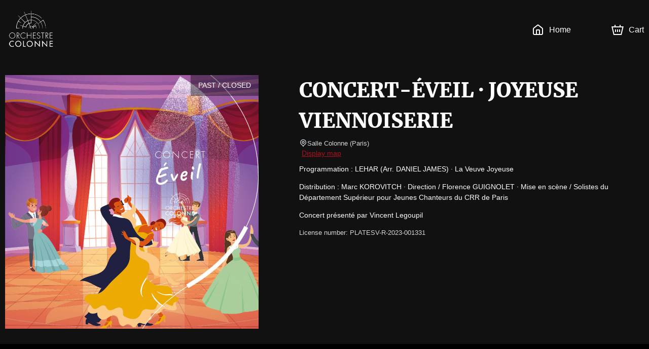

--- FILE ---
content_type: text/html; charset=utf-8
request_url: https://orchestrecolonne.mapado.com/en/event/217960-concert-eveil-joyeuse-viennoiserie
body_size: 34496
content:
<!DOCTYPE html><html lang="en"><head><meta charSet="utf-8"/><link rel="icon" href="/api/favicon/ae1021" type="image/svg+xml"/><link rel="icon" href="/favicon.ico"/><link rel="apple-touch-icon" href="/apple-touch-icon.png"/><link rel="manifest" href="/site.webmanifest"/><meta name="viewport" content="initial-scale=1.0, width=device-width"/><title>CONCERT-ÉVEIL · JOYEUSE VIENNOISERIE - Salle Colonne - Official tickets</title><meta property="og:type" content="website"/><meta name="description" content="CONCERT-ÉVEIL · JOYEUSE VIENNOISERIE - Salle Colonne - Official box office. Pick your date. The best seats at the best price. Deals. Ticket information. Seating chart. Secure payment."/><meta property="og:site_name" content="Orchestre Colonne"/><meta property="og:title" content="CONCERT-ÉVEIL · JOYEUSE VIENNOISERIE - Salle Colonne - Official tickets"/><meta property="og:description" content="Programmation : LEHAR (Arr. DANIEL JAMES) ∙ La Veuve Joyeuse

Distribution : Marc KOROVITCH · Direction / Florence GUIGNOLET ∙ Mise en scène / Solistes du Département Supérieur pour Jeunes Chanteurs du CRR de Paris

Concert présenté par Vincent Legoupil
"/><meta property="og:url" content="https://orchestrecolonne.mapado.com/en/event/217960-concert-eveil-joyeuse-viennoiserie"/><meta property="og:image" content="https://img.mapado.net/2023/6/9/648321e85feb8-2024-03-10-joyeuse-viennoiserie-carre-avec-texte.jpeg_thumbs/500-500.jpeg"/><link rel="alternate" hrefLang="fr" href="https://orchestrecolonne.mapado.com/event/217960-concert-eveil-joyeuse-viennoiserie"/><link rel="alternate" hrefLang="en" href="https://orchestrecolonne.mapado.com/en/event/217960-concert-eveil-joyeuse-viennoiserie"/><link rel="alternate" hrefLang="de" href="https://orchestrecolonne.mapado.com/de/event/217960-concert-eveil-joyeuse-viennoiserie"/><link rel="canonical" href="https://orchestrecolonne.mapado.com/event/217960-concert-eveil-joyeuse-viennoiserie"/><meta name="next-head-count" content="18"/><link rel="preload" href="/_next/static/css/c212e467df42752c.css" as="style"/><link rel="stylesheet" href="/_next/static/css/c212e467df42752c.css" data-n-g=""/><link rel="preload" href="/_next/static/css/4b0fb65110133b9c.css" as="style"/><link rel="stylesheet" href="/_next/static/css/4b0fb65110133b9c.css" data-n-g=""/><noscript data-n-css=""></noscript><script defer="" nomodule="" src="/_next/static/chunks/polyfills-c67a75d1b6f99dc8.js"></script><script src="https://polyfill-fastly.io/v3/polyfill.min.js?features=Array.prototype.entries,Array.prototype.keys,Array.prototype.sort,Array.prototype.values,ArrayBuffer,ArrayBuffer.isView,atob,Blob,console,CustomEvent,DataView,document,Element,es2019,es5,Event,Float32Array,Float64Array,getComputedStyle,globalThis,Int16Array,Int32Array,Int8Array,IntersectionObserver,Intl,Intl.DateTimeFormat.~timeZone.golden,JSON,localStorage,Math.clz32,Math.imul,modernizr:es6string,Number.parseFloat,Number.parseInt,Object.assign,Object.getOwnPropertySymbols,Object.isExtensible,Object.isFrozen,Object.preventExtensions,Object.seal,Object.setPrototypeOf,Reflect.construct,Reflect.defineProperty,Reflect.get,Reflect.set,RegExp.prototype.flags,requestAnimationFrame,ResizeObserver,String.prototype.normalize,String.prototype.replaceAll,Symbol.for,Symbol.iterator,Symbol.prototype.description,Symbol.toPrimitive,Symbol.toStringTag,Uint16Array,Uint32Array,Uint8Array,Uint8ClampedArray,XMLHttpRequest" defer="" data-nscript="beforeInteractive"></script><script src="/_next/static/chunks/webpack-cf4355608c6ce5e1.js" defer=""></script><script src="/_next/static/chunks/571-fea0acb01e1e8a2f.js" defer=""></script><script src="/_next/static/chunks/7823-42dae8df1f0dc3af.js" defer=""></script><script src="/_next/static/chunks/main-efae73620186e50e.js" defer=""></script><script src="/_next/static/chunks/6127-98cecb24ea257be9.js" defer=""></script><script src="/_next/static/chunks/6664-82919c2b0d5aa047.js" defer=""></script><script src="/_next/static/chunks/2998-f2cafe1da09e3a73.js" defer=""></script><script src="/_next/static/chunks/974-bfc3fce9aecb808b.js" defer=""></script><script src="/_next/static/chunks/863-66481442f13d2516.js" defer=""></script><script src="/_next/static/chunks/6534-5603a5b8c9cea67c.js" defer=""></script><script src="/_next/static/chunks/9933-fc687e85cc41e501.js" defer=""></script><script src="/_next/static/chunks/9840-5bd44646b6c25d89.js" defer=""></script><script src="/_next/static/chunks/1377-70f5710dfb66c8d1.js" defer=""></script><script src="/_next/static/chunks/5264-6d0a5907208bc098.js" defer=""></script><script src="/_next/static/chunks/5322-283985743d133469.js" defer=""></script><script src="/_next/static/chunks/3532-2262d0f4fe0e9c49.js" defer=""></script><script src="/_next/static/chunks/5718-ffb260e608ec1045.js" defer=""></script><script src="/_next/static/chunks/4488-f2eda17d04a3bf19.js" defer=""></script><script src="/_next/static/chunks/807-085aae5a19bf860d.js" defer=""></script><script src="/_next/static/chunks/1128-53ee972aa8bf13b4.js" defer=""></script><script src="/_next/static/chunks/146-e457d5b19b76e9f8.js" defer=""></script><script src="/_next/static/chunks/4798-b68b4c9753d14c41.js" defer=""></script><script src="/_next/static/chunks/5923-ed5ffd84b98a12ab.js" defer=""></script><script src="/_next/static/chunks/3188-162891510efc25ec.js" defer=""></script><script src="/_next/static/chunks/8933-1f0623e7f534fca8.js" defer=""></script><script src="/_next/static/chunks/6378-a7b3806391a01c32.js" defer=""></script><script src="/_next/static/chunks/6121-e02512ba229676b2.js" defer=""></script><script src="/_next/static/chunks/4713-e1fb008dc06c2eb8.js" defer=""></script><script src="/_next/static/chunks/5696-c81f6f06fea3c17d.js" defer=""></script><script src="/_next/static/chunks/7333-feb6e843ec566f86.js" defer=""></script><script src="/_next/static/chunks/4890-9bfff46d64437bc4.js" defer=""></script><script src="/_next/static/chunks/4939-504b2472e5a43944.js" defer=""></script><script src="/_next/static/chunks/7236-ecccde0218e2a9f4.js" defer=""></script><script src="/_next/static/chunks/3508-054b896a0809eec7.js" defer=""></script><script src="/_next/static/chunks/7732-2d0647714c02cbb8.js" defer=""></script><script src="/_next/static/chunks/7068-1f4dbc78b5650e1a.js" defer=""></script><script src="/_next/static/chunks/6084-f29ed47a18463935.js" defer=""></script><script src="/_next/static/chunks/1609-10af9c3b83b3b0af.js" defer=""></script><script src="/_next/static/chunks/6201-b345296a290523de.js" defer=""></script><script src="/_next/static/chunks/6195-6c0ef029bce6d25d.js" defer=""></script><script src="/_next/static/chunks/4865-fea34bea0a9dbbd2.js" defer=""></script><script src="/_next/static/chunks/3313-060d6f2b64092833.js" defer=""></script><script src="/_next/static/chunks/9352-2f0ae8440320b2f5.js" defer=""></script><script src="/_next/static/chunks/4593-75c1c6e4e77c4246.js" defer=""></script><script src="/_next/static/chunks/pages/_app-a662e10d222ac2c1.js" defer=""></script><script src="/_next/static/chunks/5178-83166dce940f9684.js" defer=""></script><script src="/_next/static/chunks/5685-306c966045c8829b.js" defer=""></script><script src="/_next/static/chunks/1676-e5e6724bede39f51.js" defer=""></script><script src="/_next/static/chunks/7583-ce4e82aef1fecbf4.js" defer=""></script><script src="/_next/static/chunks/pages/event/%5B...slug%5D-fa4c7672ac93f3c1.js" defer=""></script><script src="/_next/static/kZrG16uBPwfVJOSKWb_F7/_buildManifest.js" defer=""></script><script src="/_next/static/kZrG16uBPwfVJOSKWb_F7/_ssgManifest.js" defer=""></script><style data-styled="" data-styled-version="5.3.1">.iglxjS{position:relative;max-width:1440px;margin:0 auto;padding:0 10px;}/*!sc*/
data-styled.g1[id="Wrapper__Container-sc-djff70-0"]{content:"iglxjS,"}/*!sc*/
.cFhHcE{z-index:1;color:#ffffff;background-color:#111111;}/*!sc*/
.cFhHcE h1,.cFhHcE h2,.cFhHcE h3,.cFhHcE h4,.cFhHcE h5,.cFhHcE h6,.cFhHcE .h1-like,.cFhHcE .h2-like,.cFhHcE .h3-like,.cFhHcE .h4-like,.cFhHcE .h5-like,.cFhHcE .h6-like{color:#ffffff;}/*!sc*/
data-styled.g2[id="Wrapper__ThemedWrapper-sc-djff70-1"]{content:"cFhHcE,"}/*!sc*/
.WcTkY{max-height:90px;max-width:300px;}/*!sc*/
@media screen and (max-width:619px){.WcTkY{max-width:110px;max-height:60px;}}/*!sc*/
data-styled.g3[id="Header__ImgLogo-sc-xybvhd-0"]{content:"WcTkY,"}/*!sc*/
.hKQCwZ{position:fixed;width:100%;z-index:999;}/*!sc*/
data-styled.g4[id="Header__Wrapper-sc-xybvhd-1"]{content:"hKQCwZ,"}/*!sc*/
.bRiHJn{display:-webkit-box;display:-webkit-flex;display:-ms-flexbox;display:flex;-webkit-box-pack:justify;-webkit-justify-content:space-between;-ms-flex-pack:justify;justify-content:space-between;-webkit-align-items:center;-webkit-box-align:center;-ms-flex-align:center;align-items:center;height:118px;}/*!sc*/
@media screen and (max-width:619px){.bRiHJn{height:75px;}}/*!sc*/
data-styled.g5[id="Header__Container-sc-xybvhd-2"]{content:"bRiHJn,"}/*!sc*/
.kjNIhq{line-height:0;}/*!sc*/
data-styled.g6[id="Header__Logo-sc-xybvhd-3"]{content:"kjNIhq,"}/*!sc*/
.fPSXRZ{font-size:16px;}/*!sc*/
.fPSXRZ > ul{display:-webkit-box;display:-webkit-flex;display:-ms-flexbox;display:flex;padding:0;margin:0;}/*!sc*/
data-styled.g7[id="Header__HeaderNavigation-sc-xybvhd-4"]{content:"fPSXRZ,"}/*!sc*/
.korntV{position:relative;list-style:none;margin:0 20px;}/*!sc*/
.korntV:last-child{margin-right:0;}/*!sc*/
.korntV > a{position:relative;display:-webkit-box;display:-webkit-flex;display:-ms-flexbox;display:flex;-webkit-align-items:center;-webkit-box-align:center;-ms-flex-align:center;align-items:center;height:40px;-webkit-text-decoration:none;text-decoration:none;color:#ffffff;}/*!sc*/
@media screen and (max-width:767px){.korntV .mpd-icon{margin:0;}}/*!sc*/
data-styled.g8[id="Header__Item-sc-xybvhd-5"]{content:"korntV,"}/*!sc*/
.ekJGWZ{max-width:200px;}/*!sc*/
@media screen and (max-width:767px){.ekJGWZ{display:none;}}/*!sc*/
data-styled.g9[id="Header__Label-sc-xybvhd-6"]{content:"ekJGWZ,"}/*!sc*/
body{background-color:#f7f5f7;}/*!sc*/
#__next{display:-webkit-box;display:-webkit-flex;display:-ms-flexbox;display:flex;-webkit-flex-direction:column;-ms-flex-direction:column;flex-direction:column;height:100%;}/*!sc*/
:root{--primary-color:#ae1021;}/*!sc*/
data-styled.g14[id="sc-global-jnfCRo1"]{content:"sc-global-jnfCRo1,"}/*!sc*/
.fwyQgv{display:-webkit-box;display:-webkit-flex;display:-ms-flexbox;display:flex;-webkit-flex:1 0 auto;-ms-flex:1 0 auto;flex:1 0 auto;-webkit-box-pack:center;-webkit-justify-content:center;-ms-flex-pack:center;justify-content:center;padding:20px 0 30px;text-align:center;}/*!sc*/
.fwyQgv h2{margin-bottom:30px;}/*!sc*/
.fwyQgv a[href^='mailto:'],.fwyQgv a[href^='tel:']{color:#ffffff;}/*!sc*/
@media screen and (max-width:767px){.fwyQgv{padding:20px 0 0;}.fwyQgv h2{margin-bottom:0;}}/*!sc*/
data-styled.g15[id="Footer__Wrapper-sc-1w7s616-0"]{content:"fwyQgv,"}/*!sc*/
.jKYTDG{display:-webkit-box;display:-webkit-flex;display:-ms-flexbox;display:flex;}/*!sc*/
@media screen and (max-width:767px){.jKYTDG{-webkit-flex-direction:column;-ms-flex-direction:column;flex-direction:column;}}/*!sc*/
data-styled.g16[id="Footer__Container-sc-1w7s616-1"]{content:"jKYTDG,"}/*!sc*/
.ieFRsa{margin:20px 0;}/*!sc*/
data-styled.g17[id="Footer__Address-sc-1w7s616-2"]{content:"ieFRsa,"}/*!sc*/
.dSkHia{line-height:24px;}/*!sc*/
data-styled.g18[id="Footer__ContactBlock-sc-1w7s616-3"]{content:"dSkHia,"}/*!sc*/
.bLBjlz{-webkit-flex:1;-ms-flex:1;flex:1;display:-webkit-box;display:-webkit-flex;display:-ms-flexbox;display:flex;-webkit-flex-direction:column;-ms-flex-direction:column;flex-direction:column;-webkit-box-pack:justify;-webkit-justify-content:space-between;-ms-flex-pack:justify;justify-content:space-between;padding:0 60px;border-right:2px solid #ffffff;}/*!sc*/
.bLBjlz:last-child{border:none;}/*!sc*/
.bLBjlz *:not(h3){font-size:13px;}/*!sc*/
.bLBjlz span,.bLBjlz strong{display:block;}/*!sc*/
@media screen and (max-width:767px){.bLBjlz{margin:15px 0 0;padding:0 15px 15px;border-right:none;border-bottom:1px solid #ffffff;}}/*!sc*/
data-styled.g19[id="Footer__FooterBlock-sc-1w7s616-4"]{content:"bLBjlz,"}/*!sc*/
.fsjljB{-webkit-text-decoration:underline;text-decoration:underline;}/*!sc*/
data-styled.g20[id="Footer__UnderlineLink-sc-1w7s616-5"]{content:"fsjljB,"}/*!sc*/
.gInbMI{-webkit-text-decoration:none;text-decoration:none;color:inherit;}/*!sc*/
.gInbMI:hover{-webkit-text-decoration:none;text-decoration:none;color:inherit;}/*!sc*/
data-styled.g21[id="Footer__SeoLink-sc-1w7s616-6"]{content:"gInbMI,"}/*!sc*/
@media screen and (max-width:767px){.ilXfyN{display:none;}}/*!sc*/
data-styled.g29[id="HeaderCartLink__Label-sc-nehen1-2"]{content:"ilXfyN,"}/*!sc*/
.kpIEmU{-webkit-flex:1 0 auto;-ms-flex:1 0 auto;flex:1 0 auto;display:-webkit-box;display:-webkit-flex;display:-ms-flexbox;display:flex;-webkit-align-items:stretch;-webkit-box-align:stretch;-ms-flex-align:stretch;align-items:stretch;-webkit-flex-direction:column;-ms-flex-direction:column;flex-direction:column;padding-top:118px;z-index:10;}/*!sc*/
@media screen and (max-width:619px){.kpIEmU{padding-top:75px;}}/*!sc*/
data-styled.g32[id="_app__Main-sc-1wjubze-0"]{content:"kpIEmU,"}/*!sc*/
.hAwYqe{position:relative;min-height:32px;margin-bottom:30px;text-align:center;}/*!sc*/
data-styled.g33[id="Module__ModuleHeader-sc-1573s82-0"]{content:"hAwYqe,"}/*!sc*/
.iFmuIU{display:inline-block;max-width:360px;}/*!sc*/
data-styled.g34[id="Module__ModuleSubTitle-sc-1573s82-1"]{content:"iFmuIU,"}/*!sc*/
.eVACpU{padding:30px 0;-webkit-order:5;-ms-flex-order:5;order:5;}/*!sc*/
.eVACpW{padding:30px 0;-webkit-order:3;-ms-flex-order:3;order:3;}/*!sc*/
data-styled.g35[id="Module-sc-1573s82-2"]{content:"eVACpU,eVACpW,"}/*!sc*/
.ewimBz{padding:30px 0;-webkit-order:4;-ms-flex-order:4;order:4;}/*!sc*/
data-styled.g36[id="Module__ThemedModule-sc-1573s82-3"]{content:"ewimBz,"}/*!sc*/
.ewEZKS{position:absolute;top:0;right:0;padding:10px 15px;text-transform:uppercase;color:white;background-color:rgba(0,0,0,0.4);}/*!sc*/
@media screen and (max-width:767px){.ewEZKS{font-size:11px;text-align:center;}}/*!sc*/
data-styled.g47[id="TicketingNotAvailableLabel__NotAvailableLabel-sc-1amjcqb-0"]{content:"ewEZKS,"}/*!sc*/
.hUvgwz{display:-webkit-box;display:-webkit-flex;display:-ms-flexbox;display:flex;-webkit-flex-direction:column;-ms-flex-direction:column;flex-direction:column;overflow:hidden;}/*!sc*/
@media screen and (max-width:767px){.hUvgwz{-webkit-flex-direction:row;-ms-flex-direction:row;flex-direction:row;}}/*!sc*/
data-styled.g48[id="TicketingItem__Container-sc-1uevklp-0"]{content:"hUvgwz,"}/*!sc*/
.kFnUEd{position:relative;}/*!sc*/
.kFnUEd > picture > img{display:block;width:100%;object-fit:cover;}/*!sc*/
@media screen and (max-width:767px){.kFnUEd{width:auto;}.kFnUEd > picture > img{display:-webkit-box;display:-webkit-flex;display:-ms-flexbox;display:flex;width:120px;height:120px;margin:10px;margin-right:0;}}/*!sc*/
data-styled.g49[id="TicketingItem__ImageContainer-sc-1uevklp-1"]{content:"kFnUEd,"}/*!sc*/
.jptPCR{font-size:18px;min-height:80px;color:#001c3c !important;}/*!sc*/
@media screen and (max-width:767px){.jptPCR{font-size:16px;min-height:50px;}}/*!sc*/
data-styled.g51[id="TicketingItem__Title-sc-1uevklp-3"]{content:"jptPCR,"}/*!sc*/
.gAByAq{position:relative;-webkit-flex:1;-ms-flex:1;flex:1;display:-webkit-box;display:-webkit-flex;display:-ms-flexbox;display:flex;-webkit-flex-direction:column;-ms-flex-direction:column;flex-direction:column;-webkit-box-pack:justify;-webkit-justify-content:space-between;-ms-flex-pack:justify;justify-content:space-between;padding:15px;}/*!sc*/
data-styled.g52[id="TicketingItem__Content-sc-1uevklp-4"]{content:"gAByAq,"}/*!sc*/
.iHcYtn{-webkit-flex:1;-ms-flex:1;flex:1;color:#001c3c !important;}/*!sc*/
data-styled.g53[id="TicketingItem__Informations-sc-1uevklp-5"]{content:"iHcYtn,"}/*!sc*/
.cRNmiq{position:relative;display:-webkit-box;display:-webkit-flex;display:-ms-flexbox;display:flex;overflow:hidden;}/*!sc*/
data-styled.g68[id="TicketingImage__ImageContainer-sc-11fulsw-0"]{content:"cRNmiq,"}/*!sc*/
@media screen and (max-width:767px){.etcAF{width:undefinedpx;height:undefinedpx;}}/*!sc*/
data-styled.g69[id="TicketingImage__Image-sc-11fulsw-1"]{content:"etcAF,"}/*!sc*/
.gbUeTm{margin-right:80px;}/*!sc*/
.gbUeTm > .image{box-shadow:0px 0px 50px rgba(0,0,0,0.8);}/*!sc*/
@media screen and (max-width:989px){.gbUeTm{margin-right:30px;}.gbUeTm > .image{width:375px;height:375px;}}/*!sc*/
@media screen and (max-width:767px){.gbUeTm{margin:0 -10px;-webkit-flex:1;-ms-flex:1;flex:1;}.gbUeTm:after{content:'';position:absolute;top:0;left:0;right:0;bottom:0;background:linear-gradient( to bottom,transparent 40%,#111111 100% );}.gbUeTm > .image{width:100%;height:100%;}}/*!sc*/
data-styled.g71[id="EventDateTicketingImage-sc-1b88p10-0"]{content:"gbUeTm,"}/*!sc*/
.bLHhuE{display:-webkit-box;display:-webkit-flex;display:-ms-flexbox;display:flex;-webkit-box-pack:center;-webkit-justify-content:center;-ms-flex-pack:center;justify-content:center;}/*!sc*/
.bLHhuE >:not(:last-child){margin:0 20px 0 0;}/*!sc*/
@media screen and (max-width:767px){.bLHhuE{-webkit-flex-direction:column;-ms-flex-direction:column;flex-direction:column;}.bLHhuE >:not(:last-child){margin:0 0 14px 0;}}/*!sc*/
data-styled.g83[id="Recommendation__TicketingsContainer-sc-1utypex-0"]{content:"bLHhuE,"}/*!sc*/
.brNwPR{-webkit-flex:1;-ms-flex:1;flex:1;max-width:340px;}/*!sc*/
@media screen and (max-width:767px){.brNwPR{max-width:initial;}}/*!sc*/
data-styled.g84[id="Recommendation__Item-sc-1utypex-1"]{content:"brNwPR,"}/*!sc*/
.gsaaae{color:#d2d7dc;}/*!sc*/
data-styled.g85[id="Recommendation__Subtitle-sc-1utypex-2"]{content:"gsaaae,"}/*!sc*/
.fZnuNw{width:100%;min-height:350px;background:url(//img.mapado.net/2022/1/17/61e586d2b3f97-image-noire.jpeg_thumbs/2000-0.noupscaling=1.jpeg) no-repeat center center / cover;}/*!sc*/
@media screen and (max-width:1199px){.fZnuNw{background:url(//img.mapado.net/2022/1/17/61e586d2b3f97-image-noire.jpeg_thumbs/1200-0.noupscaling=1.jpeg) no-repeat center center / cover;}}/*!sc*/
@media screen and (max-width:989px){.fZnuNw{background:url(//img.mapado.net/2022/1/17/61e586d2b3f97-image-noire.jpeg_thumbs/990-0.noupscaling=1.jpeg) no-repeat center center / cover;}}/*!sc*/
@media screen and (max-width:879px){.fZnuNw{background:url(//img.mapado.net/2022/1/17/61e586d2b3f97-image-noire.jpeg_thumbs/880-0.noupscaling=1.jpeg) no-repeat center center / cover;}}/*!sc*/
@media screen and (max-width:767px){.fZnuNw{background:url(//img.mapado.net/2022/1/17/61e586d2b3f97-image-noire.jpeg_thumbs/768-0.noupscaling=1.jpeg) no-repeat center center / cover;}}/*!sc*/
@media screen and (max-width:619px){.fZnuNw{background:url(//img.mapado.net/2022/1/17/61e586d2b3f97-image-noire.jpeg_thumbs/620-0.noupscaling=1.jpeg) no-repeat center center / cover;}}/*!sc*/
@media screen and (max-width:479px){.fZnuNw{background:url(//img.mapado.net/2022/1/17/61e586d2b3f97-image-noire.jpeg_thumbs/480-0.noupscaling=1.jpeg) no-repeat center center / cover;}}/*!sc*/
.fZnuNw > div{width:100%;}/*!sc*/
.bsNKhL{width:100%;min-height:350px;background:url(//img.mapado.net/2022/9/22/632c46c88a76b-srjc9512.webp.jpeg_thumbs/2000-0.noupscaling=1.jpeg) no-repeat center center / cover;}/*!sc*/
@media screen and (max-width:1199px){.bsNKhL{background:url(//img.mapado.net/2022/9/22/632c46c88a76b-srjc9512.webp.jpeg_thumbs/1200-0.noupscaling=1.jpeg) no-repeat center center / cover;}}/*!sc*/
@media screen and (max-width:989px){.bsNKhL{background:url(//img.mapado.net/2022/9/22/632c46c88a76b-srjc9512.webp.jpeg_thumbs/990-0.noupscaling=1.jpeg) no-repeat center center / cover;}}/*!sc*/
@media screen and (max-width:879px){.bsNKhL{background:url(//img.mapado.net/2022/9/22/632c46c88a76b-srjc9512.webp.jpeg_thumbs/880-0.noupscaling=1.jpeg) no-repeat center center / cover;}}/*!sc*/
@media screen and (max-width:767px){.bsNKhL{background:url(//img.mapado.net/2022/9/22/632c46c88a76b-srjc9512.webp.jpeg_thumbs/768-0.noupscaling=1.jpeg) no-repeat center center / cover;}}/*!sc*/
@media screen and (max-width:619px){.bsNKhL{background:url(//img.mapado.net/2022/9/22/632c46c88a76b-srjc9512.webp.jpeg_thumbs/620-0.noupscaling=1.jpeg) no-repeat center center / cover;}}/*!sc*/
@media screen and (max-width:479px){.bsNKhL{background:url(//img.mapado.net/2022/9/22/632c46c88a76b-srjc9512.webp.jpeg_thumbs/480-0.noupscaling=1.jpeg) no-repeat center center / cover;}}/*!sc*/
.bsNKhL > div{width:100%;}/*!sc*/
data-styled.g116[id="Information__Wrapper-sc-1tg0bna-0"]{content:"fZnuNw,bsNKhL,"}/*!sc*/
.gVHVDs{display:-webkit-box;display:-webkit-flex;display:-ms-flexbox;display:flex;-webkit-flex-direction:column;-ms-flex-direction:column;flex-direction:column;-webkit-align-items:center;-webkit-box-align:center;-ms-flex-align:center;align-items:center;margin:0 120px;}/*!sc*/
@media screen and (max-width:879px){.gVHVDs{margin:0;}}/*!sc*/
data-styled.g117[id="Information__Container-sc-1tg0bna-1"]{content:"gVHVDs,"}/*!sc*/
.irjTLi{padding:20px 0 50px 0;color:#ffffff;}/*!sc*/
@media screen and (max-width:767px){.irjTLi{padding:0 0 30px 0;}}/*!sc*/
data-styled.g118[id="Information__Title-sc-1tg0bna-2"]{content:"irjTLi,"}/*!sc*/
.cMZclR{display:-webkit-box;display:-webkit-flex;display:-ms-flexbox;display:flex;-webkit-align-self:stretch;-ms-flex-item-align:stretch;align-self:stretch;padding:10px;}/*!sc*/
@media screen and (max-width:767px){.cMZclR{-webkit-flex-direction:column;-ms-flex-direction:column;flex-direction:column;background-color:transparent;box-shadow:none;}}/*!sc*/
data-styled.g119[id="Information__Card-sc-1tg0bna-3"]{content:"cMZclR,"}/*!sc*/
.deBOTf{display:-webkit-box;display:-webkit-flex;display:-ms-flexbox;display:flex;margin:0;}/*!sc*/
@media screen and (max-width:767px){.deBOTf{background-color:rgba(255,255,255,0.45);-webkit-box-pack:center;-webkit-justify-content:center;-ms-flex-pack:center;justify-content:center;-webkit-align-items:center;-webkit-box-align:center;-ms-flex-align:center;align-items:center;border-top-right-radius:3px;border-top-left-radius:3px;padding:10px 0;}}/*!sc*/
data-styled.g120[id="Information__CoverContainer-sc-1tg0bna-4"]{content:"deBOTf,"}/*!sc*/
.bFSDks{background-color:white;padding:15px 0;}/*!sc*/
@media screen and (max-width:767px){.bFSDks{padding:20px 15px;border-bottom-right-radius:3px;border-bottom-left-radius:3px;}}/*!sc*/
data-styled.g121[id="Information__DetailsContainer-sc-1tg0bna-5"]{content:"bFSDks,"}/*!sc*/
.iSpBMq{margin-right:60px;width:160px;height:160px;}/*!sc*/
@media screen and (max-width:767px){.iSpBMq{width:100px;height:100px;margin-right:0;}}/*!sc*/
data-styled.g122[id="Information__Cover-sc-1tg0bna-6"]{content:"iSpBMq,"}/*!sc*/
.jTGHVe{position:relative;display:-webkit-box;display:-webkit-flex;display:-ms-flexbox;display:flex;padding-top:30px;padding-bottom:30px;}/*!sc*/
@media screen and (max-width:767px){.jTGHVe{padding:0;-webkit-flex-direction:column;-ms-flex-direction:column;flex-direction:column;}}/*!sc*/
data-styled.g124[id="EventDescription__Container-sc-kfgwiu-0"]{content:"jTGHVe,"}/*!sc*/
.fdHmRL{-webkit-flex:1;-ms-flex:1;flex:1;}/*!sc*/
.fdHmRL a{-webkit-text-decoration:underline;text-decoration:underline;}/*!sc*/
.fdHmRL p{white-space:pre-wrap;}/*!sc*/
data-styled.g125[id="EventDescription__Description-sc-kfgwiu-1"]{content:"fdHmRL,"}/*!sc*/
.gtislY{margin-top:10px;max-height:384px;overflow-x:auto;}/*!sc*/
@media screen and (max-width:989px){.gtislY{max-height:258px;}}/*!sc*/
@media screen and (max-width:767px){.gtislY{max-height:inherit;}}/*!sc*/
data-styled.g126[id="EventDescription__Overview-sc-kfgwiu-2"]{content:"gtislY,"}/*!sc*/
.iSXLKx{color:#d2d7dc;}/*!sc*/
data-styled.g127[id="EventDescription__TextGray-sc-kfgwiu-3"]{content:"iSXLKx,"}/*!sc*/
</style></head><body><div id="__next" data-reactroot=""><div class="Wrapper__ThemedWrapper-sc-djff70-1 Header__Wrapper-sc-xybvhd-1 cFhHcE hKQCwZ"><div class="Wrapper__Container-sc-djff70-0 iglxjS"><header role="banner" class="Header__Container-sc-xybvhd-2 bRiHJn"><a target="_blank" rel="noopener noreferer" href="http://www.orchestrecolonne.fr/" class="Header__Logo-sc-xybvhd-3 kjNIhq"><img src="//img.mapado.net/2022/1/10/61dc6f4c07abe-logo-oc-orchestre-seul-rvb-blancweb.png_thumbs/0-360.noupscaling=1.png" loading="lazy" alt="Orchestre Colonne" class="Header__ImgLogo-sc-xybvhd-0 WcTkY"/></a><nav role="navigation" class="Header__HeaderNavigation-sc-xybvhd-4 fPSXRZ"><ul role="list"><li class="Header__Item-sc-xybvhd-5 korntV"><a title="Orchestre Colonne - Official tickets" href="/en"><svg viewBox="0 0 24 24" class="mpd-icon mpd-icon--home mr2" width="24" height="24" style="min-width:24"><path d="M14 13.6c0-.296-.001-.459-.01-.575l-.003-.014h-.011A8 8 0 0 0 13.4 13h-2.8a8 8 0 0 0-.588.01l-.001.014c-.01.116-.011.278-.011.575V20h4zm2 6.4h1.8c.576 0 .949-.001 1.232-.024.272-.022.373-.06.422-.085a1 1 0 0 0 .437-.437c.025-.049.062-.15.085-.422.023-.283.024-.655.024-1.232v-7.235c0-.63-.009-.755-.037-.857a1 1 0 0 0-.16-.325c-.062-.084-.155-.168-.653-.555l-6.782-5.275a7 7 0 0 0-.361-.271L12 3.277l-.007.005c-.075.05-.174.126-.361.271L4.85 8.828c-.498.387-.591.47-.654.555a1 1 0 0 0-.159.325C4.01 9.81 4 9.934 4 10.565V17.8c0 .577.001.95.024 1.232.023.272.06.373.085.422a1 1 0 0 0 .437.437c.05.025.15.063.422.085.283.023.656.024 1.232.024H8v-6.4c0-.264-.001-.521.017-.738.018-.229.063-.499.2-.77a2 2 0 0 1 .875-.874c.271-.138.54-.182.77-.201.216-.018.474-.017.738-.017h2.8c.264 0 .522 0 .739.017.228.019.498.063.77.201a2 2 0 0 1 .796.736l.077.138.087.202c.072.201.1.396.114.568.018.216.017.474.017.738zm6-2.2c0 .543.001 1.011-.03 1.395-.033.395-.104.788-.297 1.167a3 3 0 0 1-1.31 1.311c-.379.193-.772.264-1.168.296-.383.031-.852.031-1.395.031H6.2c-.543 0-1.012 0-1.395-.03-.396-.033-.789-.104-1.167-.297a3 3 0 0 1-1.31-1.311c-.194-.379-.265-.772-.298-1.167C2 18.81 2 18.343 2 17.8v-7.235c0-.518-.008-.968.111-1.396a3 3 0 0 1 .477-.974c.264-.357.625-.627 1.033-.945l6.782-5.275c.279-.217.64-.52 1.074-.639a2 2 0 0 1 .917-.03l.129.03.16.053c.364.14.67.397.914.586l6.782 5.275c.408.318.77.588 1.033.945.217.293.378.623.477.974.12.428.111.878.111 1.396z"></path></svg><span class="Header__Label-sc-xybvhd-6 ekJGWZ">Home</span></a></li><li class="Header__Item-sc-xybvhd-5 korntV"></li><li class="Header__Item-sc-xybvhd-5 korntV"><a aria-label="Cart" href="/en/cart"><svg viewBox="0 0 24 24" class="mpd-icon mpd-icon--cart mr2" width="24" height="24" style="min-width:24"><path d="M8 5.043h8V2h2.019v3.043h5.866L19.863 22H4.046L0 5.043h5.988V2H8zM5.625 20h12.657l3.073-12.957H2.534zm3.398-4H7.076v-5h1.947zM13 16h-2v-5h2zm3.924 0H15v-5h1.923z"></path></svg><span class="HeaderCartLink__Label-sc-nehen1-2 ilXfyN">Cart</span></a></li></ul></nav></header></div></div><main role="main" class="_app__Main-sc-1wjubze-0 kpIEmU"><div class="Wrapper__ThemedWrapper-sc-djff70-1 cFhHcE"><div class="Wrapper__Container-sc-djff70-0 iglxjS"><div class="EventDescription__Container-sc-kfgwiu-0 jTGHVe"><div class="TicketingImage__ImageContainer-sc-11fulsw-0 cRNmiq EventDateTicketingImage-sc-1b88p10-0 gbUeTm"><div class="TicketingNotAvailableLabel__NotAvailableLabel-sc-1amjcqb-0 ewEZKS">Past / Closed</div><img src="//img.mapado.net/2023/6/9/648321e85feb8-2024-03-10-joyeuse-viennoiserie-carre-avec-texte.jpeg_thumbs/500-500.jpeg" class="TicketingImage__Image-sc-11fulsw-1 etcAF image" width="500" height="500" alt=""/></div><div class="EventDescription__Description-sc-kfgwiu-1 fdHmRL"><h1>CONCERT-ÉVEIL · JOYEUSE VIENNOISERIE</h1><p class="EventDescription__TextGray-sc-kfgwiu-3 iSXLKx small m0"><svg viewBox="0 0 24 24" class="mpd-icon mpd-icon--geopoint" width="16" height="16" style="min-width:16"><path d="M19 10a7 7 0 1 0-14 0c0 2.74 1.44 4.232 3.268 5.766C9.478 16.78 10.99 17.88 12 19.433c1.01-1.552 2.521-2.652 3.732-3.667C17.561 14.232 19 12.74 19 10m-5 0a2 2 0 1 0-4 0 2 2 0 0 0 4 0m2 0a4 4 0 1 1-8 0 4 4 0 0 1 8 0m5 0c0 3.678-2.06 5.686-3.982 7.298-2 1.678-3.623 2.825-4.038 4.898a1 1 0 0 1-1.96 0c-.415-2.073-2.038-3.22-4.038-4.898C5.061 15.686 3 13.678 3 10a9 9 0 0 1 18 0"></path></svg>Salle Colonne<!-- --> <span>(<!-- -->Paris<!-- -->)</span></p><a href="https://maps.google.com/?q=Salle%20Colonne%2094%20boulevard%20Blanqui%2075013%20Paris" class="ml1" target="_blank" rel="noopener noreferrer">Display map</a><div class="EventDescription__Overview-sc-kfgwiu-2 gtislY"><p>Programmation : LEHAR (Arr. DANIEL JAMES) ∙ La Veuve Joyeuse</p>
<p>Distribution : Marc KOROVITCH · Direction / Florence GUIGNOLET ∙ Mise en scène / Solistes du Département Supérieur pour Jeunes Chanteurs du CRR de Paris</p>
<p>Concert présenté par Vincent Legoupil</p><p class="EventDescription__TextGray-sc-kfgwiu-3 iSXLKx small">License number: PLATESV-R-2023-001331</p></div></div></div></div></div><div class="Wrapper__ThemedWrapper-sc-djff70-1 Module__ThemedModule-sc-1573s82-3 cFhHcE ewimBz"><div class="Wrapper__Container-sc-djff70-0 iglxjS"><header class="Module__ModuleHeader-sc-1573s82-0 hAwYqe"><h2 class="mb1">Nos autres spectacles</h2><span class="Module__ModuleSubTitle-sc-1573s82-1 Recommendation__Subtitle-sc-1utypex-2 iFmuIU gsaaae small mpd-color-gray mb1">&quot;Eveil&quot; ou &quot;Symphonique&quot;.. ll y en a pour tous les âges</span></header><div class="Recommendation__TicketingsContainer-sc-1utypex-0 bLHhuE"><div class="mpd-card Recommendation__Item-sc-1utypex-1 brNwPR active"><a href="/en/event/517287-spectacle-pierre-et-le-loup" class="TicketingItem__Container-sc-1uevklp-0 hUvgwz"><div class="TicketingItem__ImageContainer-sc-1uevklp-1 kFnUEd"><picture><source media="(max-width: 767px)" srcSet="//img.mapado.net/2025/5/16/6827434f3f235-2026-01-11-pierre-et-le-loup-1.jpeg_thumbs/120-120.jpeg"/><img src="//img.mapado.net/2025/5/16/6827434f3f235-2026-01-11-pierre-et-le-loup-1.jpeg_thumbs/340-340.jpeg" width="340" height="340" loading="lazy" alt=""/></picture></div><div class="TicketingItem__Content-sc-1uevklp-4 gAByAq"><h3 class="TicketingItem__Title-sc-1uevklp-3 jptPCR">SPECTACLE · PIERRE ET LE LOUP</h3><div class="TicketingItem__Informations-sc-1uevklp-5 iHcYtn"><span class="block">Sun, Jan 11, 2026 at 10:00 AM and other dates</span><span class="small mpd-color-gray mr1">Salle Colonne</span><span class="small mpd-color-gray">(<!-- -->Paris<!-- -->)</span></div></div></a></div><div class="mpd-card Recommendation__Item-sc-1utypex-1 brNwPR active"><a href="/en/event/517301-concert-eveil-les-six-fantastiques" class="TicketingItem__Container-sc-1uevklp-0 hUvgwz"><div class="TicketingItem__ImageContainer-sc-1uevklp-1 kFnUEd"><picture><source media="(max-width: 767px)" srcSet="//img.mapado.net/2025/5/1/681354ee2d00f-2026-02-16-les-6-fantastiques-carre-avec-texte.jpeg_thumbs/120-120.jpeg"/><img src="//img.mapado.net/2025/5/1/681354ee2d00f-2026-02-16-les-6-fantastiques-carre-avec-texte.jpeg_thumbs/340-340.jpeg" width="340" height="340" loading="lazy" alt=""/></picture></div><div class="TicketingItem__Content-sc-1uevklp-4 gAByAq"><h3 class="TicketingItem__Title-sc-1uevklp-3 jptPCR">CONCERT-ÉVEIL · LES SIX FANTASTIQUES !</h3><div class="TicketingItem__Informations-sc-1uevklp-5 iHcYtn"><span class="block">Sun, Feb 15, 2026 at 10:00 AM and other dates</span><span class="small mpd-color-gray mr1">Salle Colonne</span><span class="small mpd-color-gray">(<!-- -->Paris<!-- -->)</span></div></div></a></div><div class="mpd-card Recommendation__Item-sc-1utypex-1 brNwPR active"><a href="/en/event/517315-concert-eveil-il-faut-sauver-la-princesse-eurydice" class="TicketingItem__Container-sc-1uevklp-0 hUvgwz"><div class="TicketingItem__ImageContainer-sc-1uevklp-1 kFnUEd"><picture><source media="(max-width: 767px)" srcSet="//img.mapado.net/2025/5/1/68135aa225efb-faut-sauver-la-princesse-eurydice-carre-avec-texte.jpeg_thumbs/120-120.jpeg"/><img src="//img.mapado.net/2025/5/1/68135aa225efb-faut-sauver-la-princesse-eurydice-carre-avec-texte.jpeg_thumbs/340-340.jpeg" width="340" height="340" loading="lazy" alt=""/></picture></div><div class="TicketingItem__Content-sc-1uevklp-4 gAByAq"><h3 class="TicketingItem__Title-sc-1uevklp-3 jptPCR">CONCERT-ÉVEIL · IL FAUT SAUVER LA PRINCESSE EURYDICE !</h3><div class="TicketingItem__Informations-sc-1uevklp-5 iHcYtn"><span class="block">Sun, Mar 15, 2026 at 10:00 AM and other dates</span><span class="small mpd-color-gray mr1">Salle Colonne</span><span class="small mpd-color-gray">(<!-- -->Paris<!-- -->)</span></div></div></a></div><div class="mpd-card Recommendation__Item-sc-1utypex-1 brNwPR active"><a href="/en/event/517329-concert-eveil-beethoven-et-la-symphonie-des-heros" class="TicketingItem__Container-sc-1uevklp-0 hUvgwz"><div class="TicketingItem__ImageContainer-sc-1uevklp-1 kFnUEd"><picture><source media="(max-width: 767px)" srcSet="//img.mapado.net/2025/5/1/68135e85d092a-ethoven-et-la-symphonie-des-heros-carre-avec-texte.jpeg_thumbs/120-120.jpeg"/><img src="//img.mapado.net/2025/5/1/68135e85d092a-ethoven-et-la-symphonie-des-heros-carre-avec-texte.jpeg_thumbs/340-340.jpeg" width="340" height="340" loading="lazy" alt=""/></picture></div><div class="TicketingItem__Content-sc-1uevklp-4 gAByAq"><h3 class="TicketingItem__Title-sc-1uevklp-3 jptPCR">CONCERT-ÉVEIL · BEETHOVEN ET LA SYMPHONIE DES HÉROS</h3><div class="TicketingItem__Informations-sc-1uevklp-5 iHcYtn"><span class="block">Sun, Jun 7, 2026 at 10:30 AM</span><span class="small mpd-color-gray mr1">La Seine Musicale<!-- --> - Auditorium Patrick Devedjian </span><span class="small mpd-color-gray">(<!-- -->Boulogne-Billancourt<!-- -->)</span></div></div></a></div></div></div></div><div class="Module-sc-1573s82-2 Information__Wrapper-sc-1tg0bna-0 eVACpU fZnuNw flex-center"><div class="Wrapper__Container-sc-djff70-0 iglxjS"><div class="Information__Container-sc-1tg0bna-1 gVHVDs"><h2 class="Information__Title-sc-1tg0bna-2 irjTLi">Soyez ponctuels</h2><div class="mpd-card Information__Card-sc-1tg0bna-3 cMZclR"><div class="Information__CoverContainer-sc-1tg0bna-4 deBOTf"><img src="//img.mapado.net/2022/1/17/61e5873623d9b-horloge.jpeg_thumbs/160-160.jpeg" alt="" loading="lazy" class="Information__Cover-sc-1tg0bna-6 iSpBMq"/></div><div class="Information__DetailsContainer-sc-1tg0bna-5 bFSDks"><h3>Nos spectacles commencent à l&#x27;heure.</h3>
<p>Prévoyez un temps suffisant afin de passer les contrôles liés à la situation sanitaire exceptionnelle.
Les billets peuvent être proposés à la vente en cas de retard.</p></div></div></div></div></div><div class="Module-sc-1573s82-2 Information__Wrapper-sc-1tg0bna-0 eVACpW bsNKhL flex-center"><div class="Wrapper__Container-sc-djff70-0 iglxjS"><div class="Information__Container-sc-1tg0bna-1 gVHVDs"><div class="mpd-card Information__Card-sc-1tg0bna-3 cMZclR"><div class="Information__CoverContainer-sc-1tg0bna-4 deBOTf"><img src="//img.mapado.net/2022/9/22/632c4703bd99b-585e4d1ccb11b227491c339b.png_thumbs/160-160.png" alt="" loading="lazy" class="Information__Cover-sc-1tg0bna-6 iSpBMq"/></div><div class="Information__DetailsContainer-sc-1tg0bna-5 bFSDks"><h3>Tarifs de groupe</h3>
<p>Tarifs de groupe à partir de 8 personnes.
Renseignement au 01 42 33 72 89.</p></div></div></div></div></div></main><div class="Wrapper__ThemedWrapper-sc-djff70-1 Footer__Wrapper-sc-1w7s616-0 cFhHcE fwyQgv"><div class="Wrapper__Container-sc-djff70-0 iglxjS"><footer role="contentinfo"><h2>See more</h2><div class="Footer__Container-sc-1w7s616-1 jKYTDG"><div class="Footer__FooterBlock-sc-1w7s616-4 bLBjlz"><h3>Contact us</h3><div class="Footer__Address-sc-1w7s616-2 ieFRsa"><span>Orchestre Colonne</span><span>94 boulevard Blanqui</span><span>75013 Paris</span></div><div class="Footer__ContactBlock-sc-1w7s616-3 dSkHia"><a href="mailto:reservation@orchestrecolonne.fr">reservation@orchestrecolonne.fr</a><strong><a href="tel:01 42 33 72 89/07 49 71 80 84">01 42 33 72 89/07 49 71 80 84</a></strong><strong><a href="http://www.orchestrecolonne.fr/" class="Footer__UnderlineLink-sc-1w7s616-5 fsjljB">www.orchestrecolonne.fr</a></strong></div></div><div class="Footer__FooterBlock-sc-1w7s616-4 bLBjlz"><h3>Legal infos</h3><p class="mb0"><a href="https://www.mapado.com/" target="_blank" rel="noopener noreferrer" title="Ticketing software" class="Footer__SeoLink-sc-1w7s616-6 gInbMI">Ticketing software</a> <!-- -->created by</p><a href="https://www.mapado.com/" target="_blank" rel="noopener noreferrer" title="Ticketing software"><svg xmlns="http://www.w3.org/2000/svg" x="50" y="0" viewBox="0 0 957.2 357.7" xml:space="preserve" style="width:30%"><title>Billetterie Mapado</title><style>.st0{fill:white}}</style><path class="st0" d="M615.4 130.7s-9.8 13.2-25.8 13.3c-7-11.9-20.5-13.5-29.2-9.3 0 0-13-4.1-27.2 16.8-6.8 10-13.3 28.3-14.1 45-3.3 3-6.8 5.7-9.4 6.3-6.4 1.3-9.2-2.9-8.2-14.3.5-6 2.7-21.2 7.5-37.8 12.7-44.7 24.6-72 30-80.7-2.4-1.3-6.6-2.3-14.7-1.7-9.2.6-14 14.2-20 32.8-4.3 12.6-6.2 20.4-6 20.8-.5-.8-1.1-1.4-1.9-1.9 0 0-28.9-23.2-51.9 18.4-6.8 12.3-9.5 25.8-8.9 37.8l-3.2 3.7c-4.6 8.1-14.3 8.2-16.3 1.3-5.8-19.7 10.9-68.4 10.9-68.4-5.2-1.3-10.8-3.2-14.1 1.7-.1 0-.1-.1-.2-.1 0 0-31.2-31.6-53.7 16.6-.6 1.3-1.2 2.6-1.7 4 0 .1-.1.1-.1.2-5 9.1-9.6 9.5-9.6 9.5-2.3.4-4.6.9-7.1 1.5 1.3-22.5-2.3-42.9-24.5-40.6-12.1 1.2-22 12.4-27.1 19.4-1.2-10.4-3.1-18.1-6.4-17.2-7.6 2-14.3 7.6-14.3 7.6.8 2.2 6 18 7.6 54.6l-2 5.2c-2.7 8.9-14.6 11.2-18.1 5-10-18-4.3-69.1-4.3-69.1-6.2-.2-13.1-.5-14.6 5.6-3.9-2.3-37.6-20.7-48.4 28.1-10.2 46 22.7 90.8 56 46.4 5.2 6.4 12.2 9.7 19.2 7.6 6.1-1.8 10-7.3 12.5-13.7-.2 16.2-.6 30.8-1.2 43.4-11 1.5-21.9 3.2-32.8 5.1-42.5 7.4-90 27.5-124.4 44.4-10.6 5.2-2.6 13.3 8 8.5 47-21.6 97.9-36.9 148.5-43.1-.9 15-2.1 25.6-3.3 30.5 2.7.6 5.4-.9 13-3.8 7.3-2.8 8.7-13.5 9.1-28.6 8.3-.7 16.7-1.1 25-1.2 69.5-1.4 115.3 2.2 226.4 48.7 10.9 4.6 31.7-13.6 19-19.4-79.1-35.8-155.3-46.1-219.4-46.1-17 0-33.9 1.1-50.8 2.9.1-52.1-3-87.9-3-87.9 0-.5-.1-1-.1-1.5 4.6-6 18.8-23.3 26.5-17.4 5.4 4.1 8.1 18.3 7.5 32-13.4 5.4-25 13.9-25.7 27.1-1.3 23.4 23.1 16.2 31 4.4 4.5-6.8 8.7-16 10.3-25.8 2.9-.3 5.6-.4 8.1-.5 1.6-.1 3.1-.3 4.5-.6-3.6 33.8 17.1 61.1 50.6 33.3 3.7 7.5 9.8 12.4 17.3 11.8 7.7-.6 13.3-6.9 17.3-14.2 5.4 22.3 23.9 34.8 49.5 14.9 1.2 11.8 7 16.2 16.8 13.9 6.8-1.6 12.1-4.8 16-8 1.9 13.1 8.9 23.2 24.7 23.8 37.1 1.6 52-50.3 49.7-73.7 7-1.2 18.6-4.1 24.3-10.7 7.9-9.7.5-15.8-3.1-16.6zm-412.4 28c-.8-17.5 1.9-29.3 11.6-37.5 9.4-8 19.9 6.6 19.9 6.6.1.4.2.8.4 1.1-.3 12.7-.4 33.4 1.6 44.3.6 3 1.4 5.9 2.5 8.6-12.5 25.7-34.6 7.7-36-23.1zM317.8 176c-7.9 11.5-17.1 3-7.4-8.3 3.1-3.6 7.6-6 12.7-7.7-1 6.5-2.7 12.2-5.3 16zm81.1-5.7c-.1 3.1.1 6.1.6 8.9-17.4 20.6-34.4-1.6-29.1-31.5 3-17.2 8.3-28.2 19.5-34.1 10.2-5.4 17 8.7 17.9 10.6-3.2 12-8.5 34.2-8.9 46.1zm87.2 19.9c-18.7 19.2-33.3-1.5-31.6-27.2 1.4-21.4 10.8-32.8 22.2-38.2 9.6-4.5 17.3 5.1 18.9 8.3-7.7 38.6-9.5 57.1-9.5 57.1zm67.7 26.2c-15.1 4.4-22.3-12.8-16.8-37.9 5.6-25.1 19.7-30.4 19.7-30.4 2.8 15.5 22.1 13.4 22.1 13.4 4.4 17.7-9.9 50.5-25 54.9z"></path><path class="st0" d="M131.6 214.9c1.8-12.2-1-40-3.1-56.8-.2-1.8-.5-3.5-.8-5.1 3.8-8.2 10.7-18 13.2-19.5 8-4.8 9.8 6.4 11.9 20.3 2.8 18.3 3.4 42.7 4.8 52.2.9 6.3 3 19.2 10 25.7 7.4 6.9 21.7-5.5 21.7-5.5-5.5-7.4-14.8-7-17-41.5-2.5-39.9-3.7-56-11.1-64.3-3.8-4.2-15.5-8-25.5 3.5-4.1 4.7-8 10.2-11.5 16.9-1.7-4.3-3.6-7.2-5.1-8.7-3.9-4.1-12.9-7.9-22.9 3.6-4.4 5-7.5 11.9-9.5 18.1-.2-.7-.4-1.4-.5-2-4.6-16.5-13-23.3-20.6-18-4.5 3.1-9 9-12.1 13.2-1.8 2.5 1.5 4.4 2.3 4.7.8.3 1.6-.4 2.2-1.5 1.4-2.5 3.8-5.1 5.4-5.8 3.8-1.5 7.3 3.2 12 39.7 3.6 27.9 2.2 47.1.6 53.7-1.6 6.6-4.8 11.3 2.3 9.2 7.1-2.1 12.6-9.7 14-11.7 1.5-2 2-4.3 2.1-18.3.1-10-1.8-30.7-4.6-47.6 3.5-8.5 8.6-20.1 11.4-21.5 4.5-2.4 9.9 6.4 12 20.3 2.8 18.3 3.6 49.8 4.7 54.6 1.4 4.8 10.1-2 13.7-7.9zM837.6 160.4c-11.8-.1-22.9 8.3-23 24.8-.1 16.5 10.9 25.1 22.7 25.1 11.8.1 22.9-8.3 23-24.9.1-16.5-10.9-24.9-22.7-25z"></path><path class="st0" d="m877 133.8-181.8-1c-6.2 0-11.4 5-11.4 11.3l-.5 81.1c0 6.2 5 11.4 11.3 11.4l181.8 1c6.2 0 11.4-5 11.4-11.3l.5-81.1c0-6.3-5.1-11.4-11.3-11.4zm-152.4 56.7-14.3-.1-.1 25.9h-8.7l.4-63.3 23 .1c11.7.1 19.5 8.2 19.4 18.9-.1 10.7-8 18.6-19.7 18.5zm73.1 26.3-10.2-.1-14.3-26-9.5-.1-.1 25.9h-8.8l.4-63.3 23.8.1c12 .1 19.3 8.5 19.3 18.9-.1 9.1-5.9 16.1-15.5 17.9l14.9 26.7zm39.6 1.5c-15.9-.1-31.7-12-31.6-33.2s16.1-32.8 32-32.8c15.9.1 31.7 12 31.6 33.1s-16.1 33-32 32.9z"></path><path class="st0" d="m723.2 160.9-12.7-.1-.1 21.7 12.7.1c7.6 0 12.3-4.1 12.3-10.6 0-6.7-4.6-11-12.2-11.1zM777.3 161.2l-13.4-.1-.1 21.7 13.4.1c7.1 0 12-4.1 12-10.6 0-6.7-4.8-11-11.9-11.1z"></path></svg></a><p class="mt0"><span>Technological partner for cultural projects</span><a target="_blank" rel="noopener noreferrer" href="/en/static/ticketingtos" class="Footer__UnderlineLink-sc-1w7s616-5 fsjljB">Legal &amp; Privacy</a><span><a target="_blank" rel="noopener noreferrer" href="/en/static/accessibility" class="Footer__UnderlineLink-sc-1w7s616-5 fsjljB">RGAA: Partially-Compliant</a></span></p></div></div></footer></div></div><div id="modal-root"></div><div class="mpd-toast-list"></div></div><script id="__NEXT_DATA__" type="application/json">{"props":{"pageProps":{"locale":"en","minisite":{"@id":"/v1/minisites/2217","@type":"Minisite","@context":"/v1/contexts/Minisite","slug":"orchestrecolonne","domain":"orchestrecolonne.mapado.com","name":"Orchestre Colonne","city":null,"backgroundUrl":"2021/5/4/60910a1ef39f7-essai-fond-4.jpeg","logo":"2021/5/4/609108dfa06a5-logo-oc-orchestre-seul-rvb-blancweb.png","minisiteBgColor":null,"demoMode":false,"companyName":"Orchestre Colonne","settings":{"style":{"imgLogo":{"path":"2022/1/10/61dc6f4c07abe-logo-oc-orchestre-seul-rvb-blancweb.png","height":177,"width":201,"imageType":"image"},"theme":"dark","color":"#ae1021"},"contact":{"name":"Orchestre Colonne","address":"94 boulevard Blanqui\n75013 Paris","emailAddress":"reservation@orchestrecolonne.fr","phone":"01 42 33 72 89/07 49 71 80 84","websiteURL":"http://www.orchestrecolonne.fr/"}},"integrations":null,"sellingDevice":{"@id":"/v1/selling_devices/6555","@type":"SellingDevice","paymentFeeKey":"mapado_www","originType":"MINISITE","contractList":[{"@id":"/v1/contracts/1995","@type":"Contract"}]},"footerContent":null,"moduleList":[{"@id":"/v1/modules/32994","@type":"Module","type":"programme","configuration":{"title":"Saison 2025/2026","subtitle":""},"position":2,"pageType":"home"},{"@id":"/v1/modules/32997","@type":"Module","type":"event_date_offers","configuration":{"title":"","subtitle":""},"position":0,"pageType":"event"},{"@id":"/v1/modules/33000","@type":"Module","type":"ticket_prices","configuration":{"title":"","subtitle":""},"position":1,"pageType":"event"},{"@id":"/v1/modules/33003","@type":"Module","type":"offer_pages","configuration":[],"position":0,"pageType":"home"},{"@id":"/v1/modules/33012","@type":"Module","type":"recommendation","configuration":{"title":"Nos autres spectacles","subtitle":"\"Eveil\" ou \"Symphonique\".. ll y en a pour tous les âges"},"position":3,"pageType":"event"},{"@id":"/v1/modules/35862","@type":"Module","type":"information","configuration":{"title":"Soyez ponctuels","text":"### Nos spectacles commencent à l'heure.\n Prévoyez un temps suffisant afin de passer les contrôles liés à la situation sanitaire exceptionnelle. \nLes billets peuvent être proposés à la vente en cas de retard.","cover":{"path":"2022/1/17/61e5873623d9b-horloge.jpeg","height":1200,"width":1200,"imageType":"image"},"background":{"path":"2022/1/17/61e586d2b3f97-image-noire.jpeg","height":450,"width":800,"imageType":"image"},"colorTitle":"#ffffff"},"position":4,"pageType":"event"},{"@id":"/v1/modules/43773","@type":"Module","type":"information","configuration":{"title":"","text":"### Tarifs de groupe\n Tarifs de groupe à partir de 8 personnes.\nRenseignement au 01 42 33 72 89.","cover":{"path":"2022/9/22/632c4703bd99b-585e4d1ccb11b227491c339b.png","height":2000,"width":2000,"imageType":"image"},"background":{"path":"2022/9/22/632c46c88a76b-srjc9512.webp.jpeg","height":426,"width":640,"imageType":"image"},"colorTitle":"#ffffff"},"position":2,"pageType":"event"},{"@id":"/v1/modules/74653","@type":"Module","type":"promote","configuration":{"title":"","items":[]},"position":null,"pageType":"home"}],"mainContract":{"@id":"/v1/contracts/1995","@type":"Contract","companyCountry":"FR"},"termsOfSale":null,"signInMode":"all"},"_sentryTraceData":"813b465ebbc74ce1a5a585c3698a281c-57ba7b22ba5899be-0","_sentryBaggage":"sentry-environment=production,sentry-public_key=c83fd46566d6464fa1ed67cc61735a1f,sentry-trace_id=813b465ebbc74ce1a5a585c3698a281c,sentry-sampled=false","slug":"217960-concert-eveil-joyeuse-viennoiserie","eventDateQuery":null,"venue":{"@id":"/v1/venues/2514","@type":"Venue","name":"Salle Colonne","seatingName":"Salle Colonne","address":"94 boulevard Blanqui","city":"Paris","zipCode":"75013","countryCode":"FR"},"entities":{"ticketing":{"@id":"/v1/ticketings/217960","@type":"Ticketing","@context":"/v1/contexts/Ticketing","title":"CONCERT-ÉVEIL · JOYEUSE VIENNOISERIE","type":"dated_events","createdAt":"2023-06-04T11:58:31+02:00","venue":{"@id":"/v1/venues/2514","@type":"Venue","name":"Salle Colonne","seatingName":"Salle Colonne","address":"94 boulevard Blanqui","city":"Paris","zipCode":"75013","countryCode":"FR"},"isOnSale":false,"refreshDenormalizationAt":null,"slug":"217960-concert-eveil-joyeuse-viennoiserie","description":"Programmation : LEHAR (Arr. DANIEL JAMES) ∙ La Veuve Joyeuse\n\nDistribution : Marc KOROVITCH · Direction / Florence GUIGNOLET ∙ Mise en scène / Solistes du Département Supérieur pour Jeunes Chanteurs du CRR de Paris\n\nConcert présenté par Vincent Legoupil\n","place":"Salle Colonne","mediaList":[{"path":"2023/6/9/648321e85feb8-2024-03-10-joyeuse-viennoiserie-carre-avec-texte.jpeg","height":932,"width":932,"imageType":"image"}],"sellingDeviceSchedule":{"/v1/selling_devices/6552":{"fr":"Dim. 10 mars 2024 à 10:00 et autres séances","en":"Sun, Mar 10, 2024 at 10:00 AM and other dates","de":"So., 10. März 2024 um 10:00 und weitere Sitzungen"},"/v1/selling_devices/6555":{"fr":"Dim. 10 mars 2024 à 10:00 et autres séances","en":"Sun, Mar 10, 2024 at 10:00 AM and other dates","de":"So., 10. März 2024 um 10:00 und weitere Sitzungen"}},"availabilityStatus":"pastOrClosed","ticketingCategory":"/v1/ticketing_categories/17333","organizationalUnit":{"@id":"/v1/organizational_units/4347","@type":"OrganizationalUnit","templateParameters":{"publicWebsite":"http://www.orchestrecolonne.fr/","publicPhone":"01 42 33 72 89","licenseNumber":"PLATESV-R-2023-001331","logoInvoiceUrl":"2021/4/29/608abdf32a333-logo-oc-orchestre-seul-rvb-01.jpeg","logoThermal":"2021/4/29/608abe39251bb-logo-oc-orchestre-seul-rvb-01.jpeg","eticketcss":".mpd-ticketing__seatingNumber {\nfont-size:1.3em;\nfont-weight:bold;\ncolor:black;\n}\n","thermalcss":""}},"minisiteParameters":null,"minisiteList":[],"firstFutureEventDateStartDate":null,"lastPastEventDateStartDate":"2024-03-10T11:30:00+01:00"},"eventDates":{"@context":"/v1/contexts/EventDate","@id":"/v1/event_dates","@type":"hydra:PagedCollection","hydra:totalItems":0,"hydra:member":[],"hydra:view":{"@id":"/v1/event_dates?availabilityStatus=opened%2Ccancelled\u0026dateMaybeNull=true\u0026fields=%40id%2CisReservableOnline%2Cstatus%2CbookableStock%2CnotInStockContingentBookableStock%2CnotOnSaleReasons%2ConSale%2CstartDate%2CendDate%2CsaleEndDate%2CseatConfig%2ClogicalSeatConfig%2CisNumberedSeating%2CavailabilityStatus%2Cticketing%7Btimezone%7D%2CticketPriceList%7BbookingTrack%7BcartType%7D%7D\u0026itemsPerPage=7\u0026onSaleAfter=2026-01-08T03%3A46%3A00%2B00%3A00\u0026orderByStartDate=asc\u0026sellingDevice=%2Fv1%2Fselling_devices%2F6555\u0026ticketing=%2Fv1%2Fticketings%2F217960","@type":"hydra:PartialCollectionView"},"hydra:search":{"@type":"hydra:IriTemplate","hydra:template":"/v1/event_dates{?@id,order[startDate],seatConfig,ticketing,ticketingFilterList,excludeTicketingList,excludeEventDateList,ticketingSlug,user,contract,isOnSale,sellingDevice,sellingDeviceType,before,after,nextEventDateMonth,onSaleNextEventDateMonth,onSaleAfter,onSaleAfterWithoutFutureSales,onSaleBefore,eventDay,dateMaybeNull,orderByStartDate,status,tag,organizationalUnit,hasCartWithTypes,availabilityStatus,providerExportedName,providerExportedStatus}","hydra:variableRepresentation":"BasicRepresentation","hydra:mapping":[{"@type":"IriTemplateMapping","variable":"@id","property":"@id","required":false},{"@type":"IriTemplateMapping","variable":"order[startDate]","property":"startDate","required":false},{"@type":"IriTemplateMapping","variable":"seatConfig","property":"seatConfig","required":false},{"@type":"IriTemplateMapping","variable":"ticketing","property":"ticketing","required":false},{"@type":"IriTemplateMapping","variable":"ticketingFilterList","property":"ticketingFilterList","required":false},{"@type":"IriTemplateMapping","variable":"excludeTicketingList","property":"excludeTicketingList","required":false},{"@type":"IriTemplateMapping","variable":"excludeEventDateList","property":"excludeEventDateList","required":false},{"@type":"IriTemplateMapping","variable":"ticketingSlug","property":"ticketingSlug","required":false},{"@type":"IriTemplateMapping","variable":"user","property":"user","required":false},{"@type":"IriTemplateMapping","variable":"contract","property":"contract","required":false},{"@type":"IriTemplateMapping","variable":"isOnSale","property":"isOnSale","required":false},{"@type":"IriTemplateMapping","variable":"sellingDevice","property":"sellingDevice","required":false},{"@type":"IriTemplateMapping","variable":"sellingDeviceType","property":"sellingDeviceType","required":false},{"@type":"IriTemplateMapping","variable":"before","property":"before","required":false},{"@type":"IriTemplateMapping","variable":"after","property":"after","required":false},{"@type":"IriTemplateMapping","variable":"nextEventDateMonth","property":"nextEventDateMonth","required":false},{"@type":"IriTemplateMapping","variable":"onSaleNextEventDateMonth","property":"onSaleNextEventDateMonth","required":false},{"@type":"IriTemplateMapping","variable":"onSaleAfter","property":"onSaleAfter","required":false},{"@type":"IriTemplateMapping","variable":"onSaleAfterWithoutFutureSales","property":"onSaleAfterWithoutFutureSales","required":false},{"@type":"IriTemplateMapping","variable":"onSaleBefore","property":"onSaleBefore","required":false},{"@type":"IriTemplateMapping","variable":"eventDay","property":"eventDay","required":false},{"@type":"IriTemplateMapping","variable":"dateMaybeNull","property":"dateMaybeNull","required":false},{"@type":"IriTemplateMapping","variable":"orderByStartDate","property":"orderByStartDate","required":false},{"@type":"IriTemplateMapping","variable":"status","property":"status","required":false},{"@type":"IriTemplateMapping","variable":"tag","property":"tag","required":false},{"@type":"IriTemplateMapping","variable":"organizationalUnit","property":"organizationalUnit","required":false},{"@type":"IriTemplateMapping","variable":"hasCartWithTypes","property":"hasCartWithTypes","required":false},{"@type":"IriTemplateMapping","variable":"availabilityStatus","property":"availabilityStatus","required":false},{"@type":"IriTemplateMapping","variable":"providerExportedName","property":"providerExportedName","required":false},{"@type":"IriTemplateMapping","variable":"providerExportedStatus","property":"providerExportedStatus","required":false}]},"hydra:itemsPerPage":7,"hydra:firstPage":"/v1/event_dates?availabilityStatus=opened%2Ccancelled\u0026dateMaybeNull=true\u0026fields=%40id%2CisReservableOnline%2Cstatus%2CbookableStock%2CnotInStockContingentBookableStock%2CnotOnSaleReasons%2ConSale%2CstartDate%2CendDate%2CsaleEndDate%2CseatConfig%2ClogicalSeatConfig%2CisNumberedSeating%2CavailabilityStatus%2Cticketing%7Btimezone%7D%2CticketPriceList%7BbookingTrack%7BcartType%7D%7D\u0026itemsPerPage=7\u0026onSaleAfter=2026-01-08T03%3A46%3A00%2B00%3A00\u0026orderByStartDate=asc\u0026sellingDevice=%2Fv1%2Fselling_devices%2F6555\u0026ticketing=%2Fv1%2Fticketings%2F217960","hydra:lastPage":"/v1/event_dates?availabilityStatus=opened%2Ccancelled\u0026dateMaybeNull=true\u0026fields=%40id%2CisReservableOnline%2Cstatus%2CbookableStock%2CnotInStockContingentBookableStock%2CnotOnSaleReasons%2ConSale%2CstartDate%2CendDate%2CsaleEndDate%2CseatConfig%2ClogicalSeatConfig%2CisNumberedSeating%2CavailabilityStatus%2Cticketing%7Btimezone%7D%2CticketPriceList%7BbookingTrack%7BcartType%7D%7D\u0026itemsPerPage=7\u0026onSaleAfter=2026-01-08T03%3A46%3A00%2B00%3A00\u0026orderByStartDate=asc\u0026sellingDevice=%2Fv1%2Fselling_devices%2F6555\u0026ticketing=%2Fv1%2Fticketings%2F217960"},"defaultEventDateSelected":null,"ticketPrices":null,"currentPage":1,"modules":{"@context":"/v1/contexts/Module","@id":"/v1/modules","@type":"hydra:PagedCollection","hydra:totalItems":5,"hydra:member":[{"@id":"/v1/modules/32997","@type":"Module","@context":"/v1/contexts/Module","type":"event_date_offers","configuration":{"title":"","subtitle":""},"position":0},{"@id":"/v1/modules/33000","@type":"Module","@context":"/v1/contexts/Module","type":"ticket_prices","configuration":{"title":"","subtitle":""},"position":1},{"@id":"/v1/modules/33012","@type":"Module","@context":"/v1/contexts/Module","type":"recommendation","configuration":{"title":"Nos autres spectacles","subtitle":"\"Eveil\" ou \"Symphonique\".. ll y en a pour tous les âges"},"position":3},{"@id":"/v1/modules/35862","@type":"Module","@context":"/v1/contexts/Module","type":"information","configuration":{"title":"Soyez ponctuels","text":"### Nos spectacles commencent à l'heure.\n Prévoyez un temps suffisant afin de passer les contrôles liés à la situation sanitaire exceptionnelle. \nLes billets peuvent être proposés à la vente en cas de retard.","cover":{"path":"2022/1/17/61e5873623d9b-horloge.jpeg","height":1200,"width":1200,"imageType":"image"},"background":{"path":"2022/1/17/61e586d2b3f97-image-noire.jpeg","height":450,"width":800,"imageType":"image"},"colorTitle":"#ffffff"},"position":4},{"@id":"/v1/modules/43773","@type":"Module","@context":"/v1/contexts/Module","type":"information","configuration":{"title":"","text":"### Tarifs de groupe\n Tarifs de groupe à partir de 8 personnes.\nRenseignement au 01 42 33 72 89.","cover":{"path":"2022/9/22/632c4703bd99b-585e4d1ccb11b227491c339b.png","height":2000,"width":2000,"imageType":"image"},"background":{"path":"2022/9/22/632c46c88a76b-srjc9512.webp.jpeg","height":426,"width":640,"imageType":"image"},"colorTitle":"#ffffff"},"position":2}],"hydra:view":{"@id":"/v1/modules?exists%5BticketingList%5D=false\u0026fields=%40id%2Ctype%2Cconfiguration%2Cposition\u0026minisite=2217\u0026pageType=event\u0026ticketing=","@type":"hydra:PartialCollectionView"},"hydra:search":{"@type":"hydra:IriTemplate","hydra:template":"/v1/modules{?ticketing,minisite,minisite[],pageType,pageType[],type,type[],order[position],exists[ticketingList]}","hydra:variableRepresentation":"BasicRepresentation","hydra:mapping":[{"@type":"IriTemplateMapping","variable":"ticketing","property":"ticketing","required":false},{"@type":"IriTemplateMapping","variable":"minisite","property":"minisite","required":false},{"@type":"IriTemplateMapping","variable":"minisite[]","property":"minisite","required":false},{"@type":"IriTemplateMapping","variable":"pageType","property":"pageType","required":false},{"@type":"IriTemplateMapping","variable":"pageType[]","property":"pageType","required":false},{"@type":"IriTemplateMapping","variable":"type","property":"type","required":false},{"@type":"IriTemplateMapping","variable":"type[]","property":"type","required":false},{"@type":"IriTemplateMapping","variable":"order[position]","property":"position","required":false},{"@type":"IriTemplateMapping","variable":"exists[ticketingList]","property":"ticketingList","required":false}]},"hydra:itemsPerPage":50,"hydra:firstPage":"/v1/modules?exists%5BticketingList%5D=false\u0026fields=%40id%2Ctype%2Cconfiguration%2Cposition\u0026minisite=2217\u0026pageType=event\u0026ticketing=","hydra:lastPage":"/v1/modules?exists%5BticketingList%5D=false\u0026fields=%40id%2Ctype%2Cconfiguration%2Cposition\u0026minisite=2217\u0026pageType=event\u0026ticketing="},"specificModules":{"@context":"/v1/contexts/Module","@id":"/v1/modules","@type":"hydra:PagedCollection","hydra:totalItems":0,"hydra:member":[],"hydra:view":{"@id":"/v1/modules?exists%5BticketingList%5D=true\u0026fields=%40id%2Ctype%2Cconfiguration%2Cposition\u0026minisite=2217\u0026pageType=event\u0026ticketing=%2Fv1%2Fticketings%2F217960","@type":"hydra:PartialCollectionView"},"hydra:search":{"@type":"hydra:IriTemplate","hydra:template":"/v1/modules{?ticketing,minisite,minisite[],pageType,pageType[],type,type[],order[position],exists[ticketingList]}","hydra:variableRepresentation":"BasicRepresentation","hydra:mapping":[{"@type":"IriTemplateMapping","variable":"ticketing","property":"ticketing","required":false},{"@type":"IriTemplateMapping","variable":"minisite","property":"minisite","required":false},{"@type":"IriTemplateMapping","variable":"minisite[]","property":"minisite","required":false},{"@type":"IriTemplateMapping","variable":"pageType","property":"pageType","required":false},{"@type":"IriTemplateMapping","variable":"pageType[]","property":"pageType","required":false},{"@type":"IriTemplateMapping","variable":"type","property":"type","required":false},{"@type":"IriTemplateMapping","variable":"type[]","property":"type","required":false},{"@type":"IriTemplateMapping","variable":"order[position]","property":"position","required":false},{"@type":"IriTemplateMapping","variable":"exists[ticketingList]","property":"ticketingList","required":false}]},"hydra:itemsPerPage":50,"hydra:firstPage":"/v1/modules?exists%5BticketingList%5D=true\u0026fields=%40id%2Ctype%2Cconfiguration%2Cposition\u0026minisite=2217\u0026pageType=event\u0026ticketing=%2Fv1%2Fticketings%2F217960","hydra:lastPage":"/v1/modules?exists%5BticketingList%5D=true\u0026fields=%40id%2Ctype%2Cconfiguration%2Cposition\u0026minisite=2217\u0026pageType=event\u0026ticketing=%2Fv1%2Fticketings%2F217960"},"recommendedTicketings":{"@context":"/v1/contexts/Ticketing","@id":"/v1/ticketings","@type":"hydra:PagedCollection","hydra:totalItems":4,"hydra:member":[{"@id":"/v1/ticketings/517287","@type":"Ticketing","@context":"/v1/contexts/Ticketing","title":"SPECTACLE · PIERRE ET LE LOUP","type":"dated_events","venue":{"@id":"/v1/venues/2514","@type":"Venue","name":"Salle Colonne","seatingName":"Salle Colonne","address":"94 boulevard Blanqui","city":"Paris","zipCode":"75013","countryCode":"FR","timezone":"Europe/Paris"},"isOnSale":true,"slug":"517287-spectacle-pierre-et-le-loup","place":"Salle Colonne","city":"Paris","mediaList":[{"path":"2025/5/16/6827434f3f235-2026-01-11-pierre-et-le-loup-1.jpeg","height":932,"width":932,"imageType":"image"}],"sellingDeviceSchedule":{"/v1/selling_devices/6552":{"fr":"Dim. 11 janv. 2026 à 10:00 et autres séances","en":"Sun, Jan 11, 2026 at 10:00 AM and other dates","de":"So., 11. Jan. 2026 um 10:00 und weitere Sitzungen"},"/v1/selling_devices/6555":{"fr":"Dim. 11 janv. 2026 à 10:00 et autres séances","en":"Sun, Jan 11, 2026 at 10:00 AM and other dates","de":"So., 11. Jan. 2026 um 10:00 und weitere Sitzungen"}},"availabilityStatus":"onSale","ticketingCategory":{"@id":"/v1/ticketing_categories/17333","@type":"TicketingCategory","name":"Éveil / Spectacle","position":null}},{"@id":"/v1/ticketings/517301","@type":"Ticketing","@context":"/v1/contexts/Ticketing","title":"CONCERT-ÉVEIL · LES SIX FANTASTIQUES !","type":"dated_events","venue":{"@id":"/v1/venues/2514","@type":"Venue","name":"Salle Colonne","seatingName":"Salle Colonne","address":"94 boulevard Blanqui","city":"Paris","zipCode":"75013","countryCode":"FR","timezone":"Europe/Paris"},"isOnSale":true,"slug":"517301-concert-eveil-les-six-fantastiques","place":"Salle Colonne","city":"Paris","mediaList":[{"path":"2025/5/1/681354ee2d00f-2026-02-16-les-6-fantastiques-carre-avec-texte.jpeg","height":647,"width":647,"imageType":"image"}],"sellingDeviceSchedule":{"/v1/selling_devices/6552":{"fr":"Dim. 15 févr. 2026 à 10:00 et autres séances","en":"Sun, Feb 15, 2026 at 10:00 AM and other dates","de":"So., 15. Feb. 2026 um 10:00 und weitere Sitzungen"},"/v1/selling_devices/6555":{"fr":"Dim. 15 févr. 2026 à 10:00 et autres séances","en":"Sun, Feb 15, 2026 at 10:00 AM and other dates","de":"So., 15. Feb. 2026 um 10:00 und weitere Sitzungen"}},"availabilityStatus":"onSale","ticketingCategory":{"@id":"/v1/ticketing_categories/17333","@type":"TicketingCategory","name":"Éveil / Spectacle","position":null}},{"@id":"/v1/ticketings/517315","@type":"Ticketing","@context":"/v1/contexts/Ticketing","title":"CONCERT-ÉVEIL · IL FAUT SAUVER LA PRINCESSE EURYDICE !","type":"dated_events","venue":{"@id":"/v1/venues/2514","@type":"Venue","name":"Salle Colonne","seatingName":"Salle Colonne","address":"94 boulevard Blanqui","city":"Paris","zipCode":"75013","countryCode":"FR","timezone":"Europe/Paris"},"isOnSale":true,"slug":"517315-concert-eveil-il-faut-sauver-la-princesse-eurydice","place":"Salle Colonne","city":"Paris","mediaList":[{"path":"2025/5/1/68135aa225efb-faut-sauver-la-princesse-eurydice-carre-avec-texte.jpeg","height":647,"width":647,"imageType":"image"}],"sellingDeviceSchedule":{"/v1/selling_devices/6552":{"fr":"Dim. 15 mars 2026 à 10:00 et autres séances","en":"Sun, Mar 15, 2026 at 10:00 AM and other dates","de":"So., 15. März 2026 um 10:00 und weitere Sitzungen"},"/v1/selling_devices/6555":{"fr":"Dim. 15 mars 2026 à 10:00 et autres séances","en":"Sun, Mar 15, 2026 at 10:00 AM and other dates","de":"So., 15. März 2026 um 10:00 und weitere Sitzungen"}},"availabilityStatus":"onSale","ticketingCategory":{"@id":"/v1/ticketing_categories/17333","@type":"TicketingCategory","name":"Éveil / Spectacle","position":null}},{"@id":"/v1/ticketings/517329","@type":"Ticketing","@context":"/v1/contexts/Ticketing","title":"CONCERT-ÉVEIL · BEETHOVEN ET LA SYMPHONIE DES HÉROS","type":"dated_events","venue":{"@id":"/v1/venues/17627","@type":"Venue","name":"La Seine Musicale","seatingName":"Auditorium Patrick Devedjian","address":"Île Seguin","city":"Boulogne-Billancourt","zipCode":" 92100","countryCode":"FR","timezone":"Europe/Paris"},"isOnSale":true,"slug":"517329-concert-eveil-beethoven-et-la-symphonie-des-heros","place":"La Seine Musicale","city":"Boulogne-Billancourt","mediaList":[{"path":"2025/5/1/68135e85d092a-ethoven-et-la-symphonie-des-heros-carre-avec-texte.jpeg","height":932,"width":932,"imageType":"image"}],"sellingDeviceSchedule":{"/v1/selling_devices/6552":{"fr":"Dim. 7 juin 2026 à 10:30","en":"Sun, Jun 7, 2026 at 10:30 AM","de":"So., 7. Juni 2026 um 10:30"},"/v1/selling_devices/6555":{"fr":"Dim. 7 juin 2026 à 10:30","en":"Sun, Jun 7, 2026 at 10:30 AM","de":"So., 7. Juni 2026 um 10:30"}},"availabilityStatus":"onSale","ticketingCategory":{"@id":"/v1/ticketing_categories/17333","@type":"TicketingCategory","name":"Éveil / Spectacle","position":null}}],"hydra:view":{"@id":"/v1/ticketings?availabilityStatus=onSale\u0026eventDateAvailabilityStatus=opened\u0026fields=%40id%2CmediaList%2Ctitle%2CsellingDeviceSchedule%2Cslug%2Cplace%2Ccity%2CticketingCategory%7B%40id%2Cname%2Cposition%7D%2Cvenue%7B%40id%2Cname%2CseatingName%2Caddress%2CzipCode%2Ccity%2CcountryCode%2Ctimezone%7D%2CisOnSale%2CavailabilityStatus%2Ctype\u0026hasTicketPriceEnabled=true\u0026itemsPerPage=5\u0026onSaleAfter=2026-01-08T03%3A46%3A00.000Z\u0026orderByEventDateStartDate=ASC\u0026orderByPosition=true\u0026sellingDevice=%2Fv1%2Fselling_devices%2F6555\u0026ticketingCategory=%2Fv1%2Fticketing_categories%2F17333\u0026type=dated_events%2Cundated_event","@type":"hydra:PartialCollectionView"},"hydra:search":{"@type":"hydra:IriTemplate","hydra:template":"/v1/ticketings{?minisite,slug,hasTicketPriceEnabled,user,contract,order,after,before,onSaleAfter,dateMaybeNull,eventDateMaybeNull,eventDateStatus,orderByEventDateStartDate,orderByPosition,hasOpenedEventDate,hasEventDateFuture,hasEventDatePast,orderByAvailabilityStatus,order[title],isOnSale,isOnSale[],type,ticketingCategory,seatConfig,q,@id,tag,organizationalUnit,excludeAvailabilityStatus,availabilityStatus,sellingDevice,eventDateAvailabilityStatus,order}","hydra:variableRepresentation":"BasicRepresentation","hydra:mapping":[{"@type":"IriTemplateMapping","variable":"minisite","property":"minisite","required":false},{"@type":"IriTemplateMapping","variable":"slug","property":"slug","required":false},{"@type":"IriTemplateMapping","variable":"hasTicketPriceEnabled","property":"hasTicketPriceEnabled","required":false},{"@type":"IriTemplateMapping","variable":"user","property":"user","required":false},{"@type":"IriTemplateMapping","variable":"contract","property":"contract","required":false},{"@type":"IriTemplateMapping","variable":"order","property":"order","required":false},{"@type":"IriTemplateMapping","variable":"after","property":"after","required":false},{"@type":"IriTemplateMapping","variable":"before","property":"before","required":false},{"@type":"IriTemplateMapping","variable":"onSaleAfter","property":"onSaleAfter","required":false},{"@type":"IriTemplateMapping","variable":"dateMaybeNull","property":"dateMaybeNull","required":false},{"@type":"IriTemplateMapping","variable":"eventDateMaybeNull","property":"eventDateMaybeNull","required":false},{"@type":"IriTemplateMapping","variable":"eventDateStatus","property":"eventDateStatus","required":false},{"@type":"IriTemplateMapping","variable":"orderByEventDateStartDate","property":"orderByEventDateStartDate","required":false},{"@type":"IriTemplateMapping","variable":"orderByPosition","property":"orderByPosition","required":false},{"@type":"IriTemplateMapping","variable":"hasOpenedEventDate","property":"hasOpenedEventDate","required":false},{"@type":"IriTemplateMapping","variable":"hasEventDateFuture","property":"hasEventDateFuture","required":false},{"@type":"IriTemplateMapping","variable":"hasEventDatePast","property":"hasEventDatePast","required":false},{"@type":"IriTemplateMapping","variable":"orderByAvailabilityStatus","property":"availabilityStatus","required":false},{"@type":"IriTemplateMapping","variable":"order[title]","property":"title","required":false},{"@type":"IriTemplateMapping","variable":"isOnSale","property":"isOnSale","required":false},{"@type":"IriTemplateMapping","variable":"isOnSale[]","property":"isOnSale","required":false},{"@type":"IriTemplateMapping","variable":"type","property":"type","required":false},{"@type":"IriTemplateMapping","variable":"ticketingCategory","property":"ticketingCategory","required":false},{"@type":"IriTemplateMapping","variable":"seatConfig","property":"seatConfig","required":false},{"@type":"IriTemplateMapping","variable":"q","property":"q","required":false},{"@type":"IriTemplateMapping","variable":"@id","property":"@id","required":false},{"@type":"IriTemplateMapping","variable":"tag","property":"tag","required":false},{"@type":"IriTemplateMapping","variable":"organizationalUnit","property":"organizationalUnit","required":false},{"@type":"IriTemplateMapping","variable":"excludeAvailabilityStatus","property":"excludeAvailabilityStatus","required":false},{"@type":"IriTemplateMapping","variable":"availabilityStatus","property":"availabilityStatus","required":false},{"@type":"IriTemplateMapping","variable":"sellingDevice","property":"sellingDevice","required":false},{"@type":"IriTemplateMapping","variable":"eventDateAvailabilityStatus","property":"eventDateAvailabilityStatus","required":false},{"@type":"IriTemplateMapping","variable":"order","property":"order[reportingAccount]","required":false}]},"hydra:itemsPerPage":5,"hydra:firstPage":"/v1/ticketings?availabilityStatus=onSale\u0026eventDateAvailabilityStatus=opened\u0026fields=%40id%2CmediaList%2Ctitle%2CsellingDeviceSchedule%2Cslug%2Cplace%2Ccity%2CticketingCategory%7B%40id%2Cname%2Cposition%7D%2Cvenue%7B%40id%2Cname%2CseatingName%2Caddress%2CzipCode%2Ccity%2CcountryCode%2Ctimezone%7D%2CisOnSale%2CavailabilityStatus%2Ctype\u0026hasTicketPriceEnabled=true\u0026itemsPerPage=5\u0026onSaleAfter=2026-01-08T03%3A46%3A00.000Z\u0026orderByEventDateStartDate=ASC\u0026orderByPosition=true\u0026sellingDevice=%2Fv1%2Fselling_devices%2F6555\u0026ticketingCategory=%2Fv1%2Fticketing_categories%2F17333\u0026type=dated_events%2Cundated_event","hydra:lastPage":"/v1/ticketings?availabilityStatus=onSale\u0026eventDateAvailabilityStatus=opened\u0026fields=%40id%2CmediaList%2Ctitle%2CsellingDeviceSchedule%2Cslug%2Cplace%2Ccity%2CticketingCategory%7B%40id%2Cname%2Cposition%7D%2Cvenue%7B%40id%2Cname%2CseatingName%2Caddress%2CzipCode%2Ccity%2CcountryCode%2Ctimezone%7D%2CisOnSale%2CavailabilityStatus%2Ctype\u0026hasTicketPriceEnabled=true\u0026itemsPerPage=5\u0026onSaleAfter=2026-01-08T03%3A46%3A00.000Z\u0026orderByEventDateStartDate=ASC\u0026orderByPosition=true\u0026sellingDevice=%2Fv1%2Fselling_devices%2F6555\u0026ticketingCategory=%2Fv1%2Fticketing_categories%2F17333\u0026type=dated_events%2Cundated_event"}},"_nextI18Next":{"initialI18nStore":{"en":{"common":{"Card code":"Verification code","Card number":"Card number","Expires":"Expiration date","account.coupon.empty":"Find here your subscriber codes, member codes, reduction codes as well as your gift vouchers.","account.infos.passwordButton":"Update password","account.infos.saveButton":"Save","account.infos.title":"Your informations","account.order.demande.title":"Your options","account.order.empty":"You have no order.","account.order.fee":"including {amount] for rental costs","account.order.field.invoice":"Invoice","account.order.field.order_buy_at":"{quantity, plural,\n  =1 {Purchased {date}}\n  other {Purchased {date}}\n}","account.order.field.reservation_buy_at":"{quantity, plural,\n  =1 {Booked {date}}\n  other {Booked  {date}}\n}","account.order.field.total":"Total: {total}","account.order.reservation.empty":"You have no reservations.","account.order.reservation.title":"Your reservations","account.order.title":"Your orders","account.subscription.empty":"No subscription yet.","account.tickets.tickets_details":"My tickets","account.wallet.advantages":"Your advantages","account.wallet.advantages.code":"Code : ","account.wallet.subscription.title":"Recurring payment","action.access":"To access","action.add":"Add","action.book":"Get tickets","action.discover":"Discover","action.remove":"Remove","add.remove":"Remove","address":"Address","back_to_home":"Back","carpool.cta":"I carpool","carpool.description":"To get to your event, choose low-polluting modes of travel (carpooling, car sharing and co-cycling). Suggest a route or discover existing offers for your event by clicking below.","carpool.title":"Opt for gentle mobility!","cart":"Cart","cart.additional_fee":"{type, select,\n  postalMail {+ {amount} postal mail fee}\n  registeredMail {+ {amount} registered mail fee}\n  other {cart.additional_fee}\n}","cart.apply_coupon":"Apply coupon/discount","cart.back_to_cart":"Back to cart details","cart.back_to_home":"Back","cart.confirm_option":"Finalize request","cart.continue":"Continue shopping","cart.continue_option":"Continue selection","cart.empty_cart_beginnings_domjuan_quote":"Beginnings have inexpressible charm.","cart.empty_cart_domjuan_moliere":"Molière - Dom Juan","cart.empty_cart_no_order":"To order select an event date and a ticket price.","cart.error.invalid_cart_items_deleted":"{count, plural,\n  =1 {{count} ticket was deleted because it is not available anymore}\n  other {{count}tickets were deleted because they are not available anymore}\n}","cart.error.unable_to_add_item":"Some tickets could not be added to your cart","cart.missing_error":"The cart does not exist","cart.order":"Order","cart.payment.customer_information":"Customer Information","cart.payment.infos":"Payment information","cart.replacement.title":"Update my seats on plan","cart.reservation":"Place a reservation","cart.see_my_cart":"See my cart","cart.unavailable_modal.confirm":"I understand","cart.unavailable_modal.description_1":"To unlock these tickets","cart.unavailable_modal.description_2":"Complete the conditions requested by the ticket, enter a code to unlock it (if you have one) or remove this ticket from your cart","cart.unavailable_modal.title":"Some tickets are blocking your order","cart.your_empty_cart":"Your cart is empty","cart.your_option":"Your option","cart.your_order":"Your order","change_subscription_payment_information.title":"My payments","city":"City","common.close":"Close","common.loading":"Loading...","common.see_more":"See more","confirm":"confirm","contact":"Contact details","cookies.consent_modal.accept":"Accept","cookies.consent_modal.also_read_our_tos":"You can also read:","cookies.consent_modal.decline":"Refuse","cookies.consent_modal.description_end":"and for which we want to obtain your consent for {period} days. However, you have the option to object to this use by clicking on \"Refuse\".","cookies.consent_modal.description_link":" {provider} Privacy Policy","cookies.consent_modal.description_start":"We use third-party cookies to measure the site's audience and understand your usage","cookies.consent_modal.multiple_privacy_policies":"Privacy Policies:","cookies.consent_modal.title":"Cookie Management","country":"Country","coupon.shipping.desk.label":"Code to be picked up at the counter","coupon.shipping.postalMail.label":"Code has been sent by postal mail","coupon.shipping.registeredMail.label":"Code has been sent by registered mail","crm.customer_file.field.error.invalid.message":"field {fieldName} is invalid","crm.default_optin_message":"I accept that {companyName} keeps and uses my personal data and my purchase history to contact me later (cancellation, offers, events...). Unsubscribe at any time using links at the bottom of each email or with {contactEmail}.","crm.optin_explanation_advanced":"Your details are only used to ensure a smooth running of the services offered by {companyName}. They allow you to validate the payment, to edit and send your tickets, to carry out the control at the entrance and to have a history of your purchases. Other data collected is for statistical purposes only.","crm.optin_explanation_simple":"Your details are only used to ensure a smooth running of the services offered by {companyName}. They allow you to validate the payment, to edit and send your tickets, to carry out the control at the entrance and to have a history of your purchases. Other data collected is for statistical purposes only.","customer_form_data.select_organization":"Find the organization in the list","customer_form_data.title":"Finalize your purchase","denomination":"Denomination","edit":"Edit","email":"Email","error.customer_not_found":"Customer not found","error.global.":"An error occured.","error.global.quote":"You can only predict things after they have happened.","error.global.quote_author":"Rhinoceros, Eugène Ionesco","error.not_found":"This page was not found.","error.not_found.quote":"It is at night that it is beautiful to believe in light.","error.not_found.quote_author":"Chantecler, Edmond Rostand","event.description.license":"License number: {licenseNumber}","event.empty":"Event was not found.","event.eventdate_selector.title":"Select your date","event.see_map":"Display map","event_date.availability_status":"{status, select,\nsaleScheduled {Scheduled}\nclosed {Closed}\ncancelled {Cancelled}\nother {{status}}\n}","event_date.form_list.tickets":"{count, plural,\n  1 {1 ticket need customization (others are hidden)}\n  other {{count} tickets need customizations (others are hidden))}\n}","event_date_offers.title":"Our offers","firstname":"First name","footer.info.accessibility":"RGAA: Partially-Compliant","footer.info.cgv":"Legal \u0026 Privacy","footer.info.cookies":"Cookies","footer.info.createdby":"created by","footer.info.cultural_partner":"Technological partner for cultural projects","footer.info.mapado":"The ticket box office site and the ticketing tool are designed by Mapado","footer.info.ticketing_solution":"Ticketing software","footer.subtitle.contact_us":"Contact us","footer.subtitle.infos":"Legal infos","footer.title":"See more","form.field.error.empty":"Field {fieldName} is required","form.required_field":"Required field","header.account_logout":"Sign out","header.account_title":"My account","header.meta_description.index":"Official box office. Book tickets online for all our events. Deals. Subscriptions. Direct and secure payment.","header.meta_description.ticketing":"Official box office. Pick your date. The best seats at the best price. Deals. Ticket information. Seating chart. Secure payment.","header.official_ticketing":"Official tickets","invoice.fill-fields.error.unknown":"Unknown error while downloading your invoice.","invoice.fill-fields.file_name":"invoice-{identifier}.pdf ","invoice.fill-fields.form.customerAddress":"Postal address:","invoice.fill-fields.form.download-invoice":"Download my invoice","invoice.fill-fields.form.label.customerName":"Name / entity:","invoice.fill-fields.title":"Download your invoice","lastname":"Last name","minisite.killed.info":"\u003cp\u003eDue to a large number of visitor, the online point of sale has been temporarily disabled.\u003c/p\u003e\n\u003cp\u003ePlease come back later.\u003c/p\u003e","multi_order_pay":"### Your order concerns multiple organizers\nYour order contains tickets from different companies. In order to finalize your order, you should proceed with {nbPayments} payments, which is one per company. You will then receive the tickets belonging to every paid order. You may abandon the payment at any time, yet every ticket belonging to a paid order will remain valid.","multi_order_pay.abandon_payment":"Cancel payment","multi_order_pay.abandon_payment.message":"Abandon payment for this cart. Orders that have already been paid for will remain valid along with the tickets they contain. Tickets for paid orders have been sent to you by email.","multi_order_pay.cart_hint":"You have started paying an order containing tickets sold by different companies. In order to finalize this order, you must proceed with one payment per company.","multi_order_pay.title":"Your order concerns multiple organizers","navigation.cart":"Cart","navigation.home":"Home","next":"Next","no":"No","offer_header.ticket_list_modal.title":"Details","order.create_error":"An error has occurred when creating the order","order.nb_item":"{quantity, plural,\n  =0 {0 item}\n  =1 {1 item}\n  other {{quantity} items}\n}","order.payed":"Paid","order.payment.failed_message":"Payment attempt failed","order.payment.finalize":"Finalize payment","order.payment.finalize_short":"Finalize","order.payment.online_pay":"Pay online","order.paymentStatus":"{paymentStatus, select,\n  balanced {Paid}\n  reservation {Reservation}\n  option {Option}\n  cancelled {cancelled}\n  other {Not paid}\n}","order.total":"Total:","page.account.infos":"Information","page.account.orders":"Orders","page.account.tickets":"Tickets","page.account.wallet":"Advantages","page.option.title":"Place an request","page.order.createdAt":"Bought on {date}","page.order.title":"Order payment","page.payment.multi_order.title":"Your payment","page.payment.title":"Place an order","page.payment_suceess.title":"Your payment","page.reservation.title":"Place a reservation","page.reservation_success.title":"Your reservation","password":"Password","payline.error.01100":"Do not honor","payline.error.01101":"Card expired","payline.error.01103":"Contact your bank for authorization","payline.error.01108":"Contact your bank for authorization","payline.error.01109":"We have issue to connect to the bank account of the organizer. Please contact support@mapado.com","payline.error.01110":"The amount of the order is reported as invalid. It happens with some bank accounts. Try to order for less than 1500 € in one go.","payline.error.01111":"Invalid card number","payline.error.01113":"Expenses not accepted","payline.error.01114":"This account does not exist","payline.error.01116":"Amount limit","payline.error.01118":"Card not registered","payline.error.01119":"The transaction is not authorized","payline.error.01121":"Debit limit exceeded","payline.error.01122":"Security violation","payline.error.01123":"Debit transaction frequency exceeded","payline.error.01125":"Inactive card","payline.error.01129":"Counterfeit suspected","payline.error.01130":"Invalid CVV2 code (back of the card)","payline.error.01131":"3DS authentification required","payline.error.01132":"Revocation of this recurring payment","payline.error.01133":"Revocation of all payment for this card","payline.error.01199":"System internal error (backend)","payline.error.01200":"Do not honor","payline.error.01201":"The expiration date of the credit card you entered is incorrect","payline.error.01202":"Fraud suspected by payment partner. Payment has been refused.","payline.error.01206":"Maximum number of attemps reached","payline.error.01208":"Card lost","payline.error.01209":"Card stolen","payline.error.01902":"Acquirer Invalid transaction","payline.error.01907":"Card provider server error","payline.error.01915":"Transaction is refused","payline.error.01940":"Bank server unavailable","payline.error.01942":"Bank server Internal error","payline.error.01943":"Bank server Internal error","payline.error.02003":"Issuer communication error. Transaction must be cancelled.","payline.error.02004":"Issuer communication error. Transaction cancelled.","payline.error.02110":"The amount is invalid","payline.error.02302":"Transaction is invalid","payline.error.02303":"Invalid contract number for this website. Please contact support@mapado.com","payline.error.02305":"Invalid field format","payline.error.02319":"The consumer has cancelled the operation","payline.error.02324":"Transaction has been refused by the payment processor (session expired). You can try again.","payline.error.03003":"We have issues connecting to Mastercard or Visa authentification servers. You can try again in a moment. If this is still not working, please contact support@mapado.com","payline.error.03022":"3DSecure authentication verification failed","payline.popin.multiple_times_payment":"Installment payment","payment.action.card.subtitle":"Payment is made immediately by credit card online.","payment.action.defered_payment":"Pay later","payment.action.defered_payment.subtitle":"Your order will be confirmed but payed later.","payment.action.option.subtitle":"We will be informed and will contact you for the continuation.","payment.action.option.title":"Confirm my request","payment.action.recurring_payment":"Payment in {maturityCount} times","payment.action.recurring_payment.subtitle":"Payment in {maturityCount} times by card, free of charge.","payment.action.reservation.subtitle":"Your reservation will be confirmed later.","payment.action.reservation.title":"Save my reservation","payment.action.title":"Confirm","payment.reservation.subtitle":"Payment will be made later","payment.reservation.title":"I want to create a reservation","payment.shipping.address.title":"Tickets shipping address","payment.shipping.subtitle":"{shipping_type, select,\n        desk {You will need to collect your tickets at the desk. To do this, bring your order number and, if applicable, your reduction vouchers.}\n        eTicket {Receive your tickets in PDF format in your mailbox, print it, or show the PDF barcode on your phone on the day of the event.}\n        postalMail {You will receive your order by mail, tell us the postal address of the recipient.}\n        registeredMail {You will receive your order by registered mail, tell us the postal address of the recipient.}\n        other {payment.shipping.subtitle}\n}","payment.shipping.subtitle.multi":"Select the shipping method you want","payment.shipping.title":"Shipping","payment.shipping.type":"{shipping_type, select,\n        desk {Withdrawal at the desk}\n        eTicket {E-ticket}\n        postalMail {Postal delivery}\n        registeredMail {Postal delivery by registered letter}\n    }","payment.shipping.type_with_fee":"{shipping_type, select,\n        postalMail {Sending by mail (shipping costs: {fee_amount})}\n        registeredMail {Postal delivery by registered letter (shipping costs: {fee_amount})}\n    }","payment_link.error.redirect_not_found":"No matching link found, please contact your organization.","payment_link.page.amount":"Amount to pay","payment_link.page.expiration_date":"Link expires: {date} - {time}","payment_link.page.expiration_message":"Your link has expired, please contact the venue.","payment_link.page.message":"Message for your attention","payment_link.page.order_content":"Order content","payment_link.page.order_will_not_settle":"The requested amount will not settle the order.","payment_link.page.order_will_settle":"The requested amount will settle the order.","payment_link.page.settled_message":"The amount of this link has been settled on {date}.","payment_link.page.title":"Online payment","payrexx.error.declined":"Your bank or our payment provider has refused the payment, please try again in a few moments","payzone.error.Payzone":"An error occurred during the payment, please try again or contact us if you cannot make it work after several attempts: support@mapado.com","phone":"Phone number","plan_purchase.button.content":"Make your cart directly on the seating plan, so you can choose the best seats!","plan_purchase.button.title":"Click to choose your seats","previous":"Previous","programme.title":"Program","promote.title":"On stage now","quantity":"Quantity","recommendation.title":"You may also like","refresh":"Refresh","reservation.create_error":"An error has occurred when creating the reservation","rgaa_declaration.content":"Mapado is committed to making its public online sales sites accessible in accordance with Article 47 of Law No. 2005-102 of February 11, 2005.\n\nThis accessibility statement applies to all public online sales sites created using Mapado software.\n\n## Compliance Status\n\nPublic online sales sites created using Mapado software are partially compliant with the general accessibility improvement framework RGAA version 4.1.\n\nThe creation of public online sales sites using Mapado software partly depends on the configuration performed by the organization using the service (images, colors, textual elements). The compliance rate therefore depends on both the Mapado solution and the configuration done by the user organization.\n\nThis statement details the most favorable compliance status (where configuration does not penalize accessibility) as well as the least favorable compliance status (where configuration maximizes accessibility penalties).\n\n## Test Results\n\nThe internal compliance audit reveals that:\n\n- When the organization using the service configures in compliance with RGAA, 82.9% of RGAA criteria are met.\n- When the organization using the service configures in a way that maximally penalizes RGAA compliance, 70.2% of RGAA criteria are met.\n\nThe details of non-compliance are listed below.\n\n## Inaccessible Content\n### Non-compliance\n\nThe following non-compliance issues related to Mapado software are listed below:\n\n- [10.3] Disabling style sheets disrupts the understanding of information.\n- [10.7] Focus visibility is not apparent for a set of interface elements.\n- [12.1] The site offers only one navigation system.\n- [12.7] There are no skip links.\n- [12.8] The tabulation order has inconsistencies on the homepage.\n- [12.9] Some elements are not accessible via tabulation.\n- [12.11] The shopping cart summary is not keyboard accessible.\n\nThe following possible non-compliance issues resulting from configuration by organizations using Mapado for creating their public online sales site are listed below:\n\n- [1.1] and [1.8] Information-bearing images may be used in locations intended for non-information-bearing images.\n- [3.1], [3.2], and [3.3] The primary color choice may have insufficient contrast for certain interface elements and texts.\n- [9.3] Lists contained in event descriptive texts may not be properly structured.\n\n### Exemptions for Disproportionate Burden\n\nThe seat map purchase feature, which can be bypassed via quick purchase and is comparable to a mapping service (intended to provide the location of purchased seats), presents a disproportionate burden for compliance. The seat number (indicating its location) is shown in the cart regardless of the purchase method.\n\n### Content Not Subject to Accessibility Requirements\n\nNone.\n\n## Establishment of this Accessibility Statement\n\nThis statement was established on May 15, 2025.\n\nTechnologies used for the site creation:\n- HTML\n- CSS\n- JavaScript\n\nTechnologies used for the audit:\n- RGAA Assistant (browser plugin)\n- axe DevTools - Web Accessibility Testing (browser plugin)\n- Color contrast analyser\n\nPages of the site that were subject to compliance verification:\n- homepage\n- session details\n- shopping cart\n- order confirmation\n- user login\n\n## Feedback and Contact\n\nIf you cannot access content or a service, you can contact the user organization, whose contact details are available at the bottom of the public online sales site page, to be directed to an accessible alternative or to obtain the content in another form.\n\nYou can also contact Mapado to report non-compliance at the following address: support@mapado.com\n\n## Remedies\n\nThis procedure should be used in the following case: You have reported to the website manager an accessibility defect that prevents you from accessing content or one of the portal's services, and you have not received a satisfactory response.\n\n- Write a message to the Rights Defender (https://www.defenseurdesdroits.fr/nous-contacter-355)\n- Contact the Rights Defender's representative near you (https://www.defenseurdesdroits.fr/carte-des-delegues)\n- Send a letter by post (free, no stamp required):\n\nDéfenseur des droits\nLibre réponse 71120  \n75342 Paris CEDEX 07","rgaa_declaration.title":"Accessibility","soldout":"Sold out","subcription_maturity.label.amount":"Amount","subcription_maturity.label.due_date":"Due date","subcription_maturity.label.status":"Status","subscription.cta.change_payment_information":"Update payment information","subscription.label.active":"Active subscription","subscription.label.awaiting_payment":"Awaiting payment","subscription.label.billing_information":"Billing information:","subscription.label.disabled":"Subscription disabled","subscription.label.latest_payments":"Latest payments","subscription.label.payment_periodicity":"Payment periodicity:","subscription.label.valid_from":"Valid since:","subscription.label.valid_until":"Valid until:","subscription.payment_button_label.all_failed":"Pay ({amount})","subscription.payment_button_label.no_amount":"Update credit card","subscription.payment_button_label.pending":"Processing payment","subscription.payment_button_label.with_amount":"Update credit card ({amount})","subscription.payment_description.all_failed":"All your maturities have failed. The next payment will be directly from the balance of the order: {amount}. If there is an issue, you can contact us to verify this subscription or pay by another means.","subscription.payment_description.pending":"It may take a few minutes or more for your payment to be processed. Check back later to see the progress.","subscription.periodicity.monthly":"Once a month","subscription.periodicity.weekly":"Once a week","subscription.summary.title":"Your subscription summary","subscription_maturity.next_payment_description":"Will be cashed on credit card update","subscription_maturity.status.failed":"Failed","subscription_maturity.status.paid":"Paid","subscription_maturity.status.pending":"Pending","tag.soldout":"Sold out","test_key_todel.offer.title":"Our offers","ticket":"{count, plural,\n  =0 {{count} ticket}\n  =1 {{count} ticket}\n  other {{count} tickets}\n}","ticket.shipping.desk.label":"Ticket to be picked up at the counter","ticket.shipping.postalMail.label":"Ticket has been sent by postal mail","ticket.shipping.registeredMail.label":"Ticket has been sent by registered mail","ticket_price.free":"Free","ticket_price.no_one_left":"There are no ticket left at this price","ticket_price.one_left":"There is only one ticket left at this price","ticket_price.unavailable":"Unavailable","ticket_prices.title":"Select your prices","ticketing.alert.not_in_sales_yet.description":"This event is not available for sale yet","ticketing.alert.past_or_closed.description":"This event is past","ticketing.availability_status":"{status, select,\nonSale {On sale}\nnoTicketPrice {Without dates}\nsoldOut {Sold out}\nsoldOutNotInStockContingent {Unavailable}\nsoldOutOnline {Sold out online}\nsoldOutTemporarily {Temporarily unavailable}\npastOrClosed {Past / Closed}\nonHold {Currently unavailable}\ncancelled {Cancelled}\nother {{status}}\n}","ticketing.booking.invalid_cart_item.generic":"Some items in your cart are no longer valid.","ticketing.booking.modale.invalid_cart":"Some seats are no longer available","ticketing.booking.modale.invalid_cart.confirm":"Ok, I agree","ticketing.booking.modale.invalid_cart.follwing_places_deleted":"The following tickets have been removed from your cart:","ticketing.cart.pay_on_site":"Pay at counter","ticketing.checkout.reservation.title":"Your reservation","ticketing.close_modal":"Close the window","ticketing.error":"An error occurred. Please reload the page.","ticketing.event_description.availability_status.past_or_closed":"\u003cspan class=\"bold larger\"\u003eclosed\u003c/span\u003e\u003cbr /\u003eor\u003cbr /\u003e\u003cspan class=\"bold larger\"\u003epast\u003c/span\u003e\u003cbr /\u003eevent","ticketing.free_order.checkout":"Finalize the order","ticketing.modal.customer.change_order_email.cancel":"Cancel","ticketing.modal.customer.change_order_email.confirm":"Confirm change","ticketing.modal.customer.change_order_email.email":"Your email","ticketing.modal.customer.change_order_email.error":"An error has occurred. Check your email address or try again later.","ticketing.modal.customer.change_order_email.text":"We will resend the tickets to the new email address.","ticketing.modal.customer.change_order_email.title":"Change your email address","ticketing.option.description":"Your request status will be sent to by email","ticketing.option.valid":"Your option has been sent","ticketing.order.payment.accept_eula.link_text":"General Terms and Conditions","ticketing.order.payment.accept_eula.text_pre_link":"By validating the order, you acknowledge having read our ","ticketing.order.payment.confirm":"Your payment has been successfully completed.","ticketing.order.payment.confirm_w_email":"Your payment has been successfully completed. You will receive your tickets at this address: \u003cstrong\u003e{email}\u003c/strong\u003e.","ticketing.order.payment.customize_tickets.description":"Once your tickets have been personalized, you can download the tickets in your name.","ticketing.order.payment.customize_tickets.index":"Personalization no.{index}","ticketing.order.payment.customize_tickets.message":"Once your tickets have been personalized, you will receive them by email and can download them from your account (if you have one). On-site pickup may be required if the order includes discounted rates.","ticketing.order.payment.customize_tickets.title":"Customize your tickets","ticketing.order.payment.pay":"Proceed to payment","ticketing.order.payment.waiting":"Processing payment","ticketing.order.payment.waiting_description":"It may take a few minutes or more for your payment to be processed. Check back later to see the progress.","ticketing.order.reservation.accept_eula":"By validating the reservation, you acknowledge having read our \u003ca href='{eulaUrl}' data-mapado-link=\"ajax-popup\"\u003eGeneral Terms and Conditions\u003c/a\u003e","ticketing.order.valid":"Your order has been validated","ticketing.payment.failed":"Payment failed. Please contact technical support for details.","ticketing.payment.no_payment_provider_data":"Some data required by the payment provider is missing","ticketing.payment.no_token":"No payment token","ticketing.payment.valid":"Your payment has been confirmed","ticketing.print_tickets":"Print tickets","ticketing.reservation.create":"Create reservation","ticketing.reservation.description":"Go to the counter to collect your tickets","ticketing.reservation.reservation_created":"Your reservation has been created.","ticketing.reservation.valid":"Your reservation is confirmed","ticketing.reservation.warn_user_about_reservation":"By selecting \"Pay at counter\" your reservation is recorded, and you will pay directly at the counter.\n\nRemember not to show up at the very last minute to collect your tickets.\n\nAlso remember to let us know as soon as possible if you have to cancel.","ticketing.restricted_access":"Restricted access","ticketing.see_seating_plan":"Change my seats","ticketing.ticket":"{count, plural,\n  1 {one ticket}\n  other {{count} tickets}\n}","ticketing.ticket.book.first_name":"Firstname","ticketing.ticket.book.last_name":"Lastname","ticketing.ticket.book.mail":"Email","ticketing.ticket.book.mail_advice":"Please check that this email address is valid. It is to this address that we will send your tickets.","ticketing.ticket.book.pay_by_card":"Payment by credit card (Visa / Mastercard)","ticketing.ticket.book.total":"Total","ticketing.ticket.cancelled":"Cancelled","ticketing.ticket.confirm_download_message":"You will receive your tickets by email shortly.","ticketing.ticket.customize":"Customize","ticketing.ticket.customize_ok":"All your tickets are personalized","ticketing.ticket.customized":"All your tickets are personalized","ticketing.ticket.download":"Download my tickets","ticketing.ticket.email_error":"If you have not received your tickets by email, please check that the {email} is correct?","ticketing.ticket.is_customized":"Done","ticketing.ticket.must_customize":"To receive your tickets, you need to personalize them first","ticketing.ticket.not_customized":"Your tickets must be personalized to be downloaded","ticketing.ticket.plus_fee_no_amount":"+ booking fees","ticketing.ticket.see_master_ticket_event_list":"See the detail","ticketing.ticket.user_download_message":"You can also access them at any time in your personal account.","ticketing.ticket.waiting_download_message":"If you don't receive your tickets by email within 5 minutes, you can download them from this page.","ticketing.ticketing.cta_change_email":"Edit","ticketing.tickets_download_prefix":"tickets","tickets.download_name":"tickets__{startDate}_{ticketingSlug}_{orderId}","tickets.empty":"No upcoming events are scheduled at this time.","tickets.empty.cta":"Discover our program","tickets.fetch.error":"An error occurred while loading data. Reload the page.","tickets.header.action.customize":"Customize tickets","tickets.header.action.download":"Download my tickets","tickets.header.action.see":"See my tickets","tickets.header.ticket_count":"{count, plural,\n  =1 {{count} ticket}\n  other {{count} tickets}\n}","tickets.line.index_nb":"Ticket {index}","tickets.line.seat":"Seat: {seatNumber}","tickets.multi_order_modal.description":"Your tickets for this event date come from several orders, please download them separately:","tickets.multi_order_modal.download_btn":"Order n°{orderId}","tickets.multi_order_modal.title":"Download my tickets","tickets.title":"Your upcoming events","tmp.beautiful":"This is beautiful","tmp.title":"This is a title !","validation.order.description":"{shipping_type, select,\n        desk {You must collect your tickets at the ticket office before the show}\n        postalMail {Your tickets will be sent to you by post mail in the next few days}\n        registeredMail {Your tickets will be sent to you by registered post mail in the next few days}\n        eTicket {Your tickets will be available for download by email}\n        other {validation.order.description}\n}","validation.payment_link.description":"Your tickets will be available when the order is fully settled.","validation.phone.notValid":"The phone number is not valid.","warning.missing_order_id":"Order ID is missing","warning.missing_required_fields":"Some fields are mandatory, please fill them in.","whatson.filters.all_categories":"All categories","whatson.filters.see_all":"See all","whatson.filters.see_by_categories":"By categories","whatson.filters.see_by_week":"By week","whatson.ticketings_list.empty":"No ticketing found","yes":"Yes","zipcode":"Zip code"},"footer":{}},"fr":{"common":{"Card code":"Code de vérification","Card number":"Numéro de carte","Expires":"Date d'expiration","account.coupon.empty":"Retrouvez ici vos codes abonnés, codes adhérents, codes de réduction ainsi que vos bons cadeaux.","account.infos.passwordButton":"Changer de mot de passe","account.infos.saveButton":"Sauvegarder","account.infos.title":"Vos informations","account.order.demande.title":"Vos demandes","account.order.empty":"Vous n'avez aucune commande.","account.order.fee":"dont {amount} de frais de loc.","account.order.field.invoice":"Facture","account.order.field.order_buy_at":"{quantity, plural,\n  =1 {Acheté le {date}}\n  other {Achetés le {date}}\n}","account.order.field.reservation_buy_at":"{quantity, plural,\n  =1 {Réservé le {date}}\n  other {Réservés le {date}}\n}","account.order.field.total":"Total : {total}","account.order.reservation.empty":"Vous n'avez aucune réservation.","account.order.reservation.title":"Vos réservations","account.order.title":"Vos commandes","account.subscription.empty":"Vous n'avez aucun abonnement.","account.tickets.tickets_details":"Mes billets","account.wallet.advantages":"Vos avantages","account.wallet.advantages.code":"Code : ","account.wallet.subscription.title":"Paiement récurrent","action.access":"Accéder","action.add":"Ajouter","action.book":"Réserver","action.discover":"Découvrir","action.remove":"Supprimer","add.remove":"Supprimer","address":"Adresse","back_to_home":"Retour","carpool.cta":"Je covoiture","carpool.description":"Pour vous rendre sur votre événement, privilégiez des modes de déplacements peu polluants (covoiturage, copiétonnage et covéloage). Proposez un trajet ou découvrez les offres déjà existantes pour votre événement en cliquant ci-dessous.","carpool.title":"Optez pour une mobilité douce !","cart":"Panier","cart.additional_fee":"{type, select,\n  postalMail {+ {amount} de frais d'envoi}\n  registeredMail {+ {amount} de frais d'envoi en recommandé}\n  other {cart.additional_fee}\n}","cart.apply_coupon":"Appliquer code/remise","cart.back_to_cart":"Retour sur le détail de commande","cart.back_to_home":"Retour","cart.confirm_option":"Finaliser ma demande","cart.continue":"Continuer mes achats","cart.continue_option":"Continuer ma sélection","cart.empty_cart_beginnings_domjuan_quote":"Les commencements ont des charmes inexprimables.","cart.empty_cart_domjuan_moliere":"Molière - Dom Juan","cart.empty_cart_no_order":"Pour faire une commande, sélectionnez la séance de votre choix ainsi que les tarifs.","cart.error.invalid_cart_items_deleted":"{count, plural,\n  =1 {{count} billet a été supprimé car il n'est plus disponible}\n  other {{count} billets ont été supprimés car ils ne sont plus disponibles}\n}","cart.error.unable_to_add_item":"Certains billets n'ont pas pu être ajoutés au panier.","cart.missing_error":"Le panier n'existe pas","cart.order":"Commander","cart.payment.customer_information":"Information client","cart.payment.infos":"Informations de paiement","cart.replacement.title":"Modifier mon placement","cart.reservation":"Poser une réservation","cart.see_my_cart":"Voir mon panier","cart.unavailable_modal.confirm":"J'ai compris","cart.unavailable_modal.description_1":"Pour débloquer ces billets","cart.unavailable_modal.description_2":"Remplissez les conditions demandées par le billet, saisissez un code pour le débloquer (si vous en disposez) ou supprimez ce billet de votre panier","cart.unavailable_modal.title":"Des billets bloquent votre commande","cart.your_empty_cart":"Votre panier est vide.","cart.your_option":"Votre demande","cart.your_order":"Votre commande","change_subscription_payment_information.title":"Mes prélèvements","city":"Ville","common.close":"Fermer","common.loading":"Chargement...","common.see_more":"Voir plus","confirm":"confirmer","contact":"Coordonnées","cookies.consent_modal.accept":"Accepter","cookies.consent_modal.also_read_our_tos":"Vous pouvez aussi lire nos","cookies.consent_modal.decline":"Refuser","cookies.consent_modal.description_end":"et pour lesquels nous souhaitons obtenir votre consentement pour {period} jours. Vous avez cependant la possibilité de vous opposer à cet usage en cliquant sur \"Refuser\".","cookies.consent_modal.description_link":"politique de confidentialité de {provider}","cookies.consent_modal.description_start":"Nous utilisons des cookies tiers pour mesurer l'audience du site et comprendre vos usages","cookies.consent_modal.multiple_privacy_policies":"Politiques de confidentialité : ","cookies.consent_modal.title":"Gestion des Cookies","country":"Pays","coupon.shipping.desk.label":"Code à retirer au guichet","coupon.shipping.postalMail.label":"Code envoyé par courrier","coupon.shipping.registeredMail.label":"Code envoyé par courrier recommandé","crm.customer_file.field.error.invalid.message":"le champ {fieldName} est invalide","crm.default_optin_message":"J'accepte que {companyName} conserve et utilise mes données personnelles et mon historique d'achat pour me contacter ultérieurement (annulation, offres, événements, ...). Désinscription à tout instant à l'aide de liens en bas de chaque email ou auprès de {contactEmail}.","crm.optin_explanation_advanced":"Vos coordonnées ne sont utilisées que dans le cadre du bon déroulement des prestations proposées par {companyName}. Elles permettent de valider la demande, la réservation, la commande ou le paiement, d’éditer et d’envoyer vos billets, de procéder au contrôle à l’entrée et de disposer d’un historique de vos achats. Les autres informations collectées n’ont qu’une finalité statistique.","crm.optin_explanation_simple":"Vos coordonnées ne sont utilisées que dans le cadre du bon déroulement des prestations proposées par {companyName}. Elles permettent de valider la demande, la réservation, la commande ou le paiement, d’éditer et d’envoyer vos billets, de procéder au contrôle à l’entrée et de disposer d’un historique de vos achats. Les autres informations collectées n’ont qu’une finalité statistique.","customer_form_data.select_organization":"Rechercher votre établissement dans la liste","customer_form_data.title":"Pour finaliser votre achat","denomination":"Dénomination","edit":"Modifier","email":"Email","error.customer_not_found":"Le client n'existe pas","error.global.":"Une erreur a eu lieu.","error.global.quote":"On ne peut prévoir les choses qu’après qu’elles sont arrivées.","error.global.quote_author":"Rhinocéros, Eugène Ionesco","error.not_found":"Cette page n'existe pas.","error.not_found.quote":"C’est la nuit qu’il est beau de croire à la lumière.","error.not_found.quote_author":"Chantecler, Edmond Rostand","event.description.license":"Numéro de licence : {licenseNumber}","event.empty":"L'événement n'a pas été trouvé.","event.eventdate_selector.title":"Sélectionnez votre séance","event.see_map":"Afficher le plan","event_date.availability_status":"{status, select,\nsaleScheduled {Programmé}\nclosed {Clos}\ncancelled {Annulé}\nother {{status}}\n}","event_date.form_list.tickets":"{count, plural,\n  1 {1 billet nécessite d’être personnalisé (les autres sont masqués)}\n  other {{count} billets nécessitent d’être personnalisés (les autres sont masqués)}\n}","event_date_offers.title":"Nos offres","firstname":"Prénom","footer.info.accessibility":"Accessibilité : partiellement conforme","footer.info.cgv":"CGV, RGPD \u0026 Mentions Légales","footer.info.cookies":"Cookies","footer.info.createdby":"créé par","footer.info.cultural_partner":"Partenaire technologique du secteur culturel","footer.info.mapado":"Le site d’achat de billet et l’outil de billetterie sont conçus par Mapado au service de la culture","footer.info.ticketing_solution":"Logiciel de billetterie","footer.subtitle.contact_us":"Contactez-nous","footer.subtitle.infos":"Informations légales","footer.title":"En savoir plus ","form.field.error.empty":"Le champ {fieldName} est requis","form.required_field":"Champ obligatoire","header.account_logout":"Se déconnecter","header.account_title":"Mon compte","header.meta_description.index":"Billetterie Officielle. Réservez en ligne des billets pour tous nos événements. Paiement direct et sécurisé.","header.meta_description.ticketing":"Billetterie Officielle. Les meilleures places au tarif officiel. Informations pratiques. Paiement sécurisé.","header.official_ticketing":"Billetterie officielle","invoice.fill-fields.error.unknown":"Erreur inconnue dans le téléchargement de la facture.","invoice.fill-fields.file_name":"facture-{identifier}.pdf","invoice.fill-fields.form.customerAddress":"Adresse postale :","invoice.fill-fields.form.download-invoice":"Télécharger ma facture","invoice.fill-fields.form.label.customerName":"Nom / structure :","invoice.fill-fields.title":"Télécharger votre facture","lastname":"Nom","minisite.killed.info":"\u003cp\u003eSuite a une forte affluence, l'espace de vente en ligne a été temporairement désactivé.\u003c/p\u003e\n\u003cp\u003eMerci de revenir un peu plus tard.\u003c/p\u003e","multi_order_pay":"### Votre commande concerne plusieurs structures\nVotre commande regroupe des billets appartenant à plusieurs structures différentes. Afin de finaliser votre commande il vous est demandé d’effectuer {nbPayments} paiements, soit un par structure. Vous recevrez alors les billets correspondant à chacun des paiements ayant abouti. Vous pouvez à tout moment abandonner le paiement, les billets de vos commandes payées seront tout de même valides.","multi_order_pay.abandon_payment":"Abandonner le paiement","multi_order_pay.abandon_payment.message":"Abandonner le paiement de ce panier. Les commandes ayant déjà été payées resteront valides ainsi que les billets qu'elles contiennent. Les billets des commandes payées vous ont été envoyées par email.","multi_order_pay.cart_hint":"Vous avez commencé à régler une commande partagée entre plusieurs structures. Pour la terminer, vous devez finaliser le paiement auprès de tous les organismes concernés.","multi_order_pay.title":"Votre commande concerne plusieurs structures","navigation.cart":"Panier","navigation.home":"Billetterie","next":"Suivant","no":"Non","offer_header.ticket_list_modal.title":"Détail du contenu","order.create_error":"Une erreur est survenue lors de la création de la commande","order.nb_item":"{quantity, plural,\n  =0 {0 élément}\n  =1 {1 élément}\n  other {{quantity} éléments}\n}","order.payed":"Payé","order.payment.failed_message":"Echec lors de la tentative de paiement","order.payment.finalize":"Finaliser mon paiement","order.payment.finalize_short":"Finaliser","order.payment.online_pay":"Régler en ligne","order.paymentStatus":"{paymentStatus, select,\n  balanced {Soldée}\n  reservation {Réservation}\n  option {Demande}\n  cancelled {Annulée}\n  other {Non soldée}\n}","order.total":"Total : ","page.account.infos":"Informations","page.account.orders":"Commandes","page.account.tickets":"Billets","page.account.wallet":"Avantages","page.option.title":"Valider la demande","page.order.createdAt":"Acheté le {date}","page.order.title":"Votre règlement de commande","page.payment.multi_order.title":"Votre paiement","page.payment.title":"Valider la commande","page.payment_suceess.title":"Votre paiement","page.reservation.title":"Valider la réservation","page.reservation_success.title":"Votre réservation","password":"Mot de passe","payline.error.01100":"Votre banque nous demande de ne pas honorer le paiement","payline.error.01101":"Carte expirée","payline.error.01103":"Contactez votre banque pour autoriser ce paiement","payline.error.01108":"Contactez votre banque pour autoriser ce paiement","payline.error.01109":"Nous avons des difficultés à nous connecter à la banque de l'organisateur. Merci de contacter support@mapado.com","payline.error.01110":"Le montant de la commande est indiqué comme invalide. Cela arrive avec certains comptes bancaires. Essayez de commander pour moins de 1500 € en une seule fois.","payline.error.01111":"Numéro de carte incorrect","payline.error.01113":"Dépenses non acceptées","payline.error.01114":"Ce compte n'existe pas","payline.error.01116":"Le plafond de dépense sur votre carte est dépassé. Contactez votre banque ou utilisez une autre carte bancaire.","payline.error.01118":"La carte n'est pas enregistrée. Vous pouvez contacter votre banque si l'erreur se répète.","payline.error.01119":"La transaction n'a pas été autorisé par votre banque.","payline.error.01121":"Dépassement de la limite autorisée de paiement.","payline.error.01122":"Violation des mesures de sécurité","payline.error.01123":"Trop de tentatives de paiement successives","payline.error.01125":"Carte inactive","payline.error.01129":"Suspicion de contrefaçon","payline.error.01130":"Code CVV2 (au dos de la carte) incorrect","payline.error.01131":"Nécessite une authentification 3D Secure","payline.error.01132":"Le paiement récurrent a été révoqué pour cette carte","payline.error.01133":"Les paiements ont été révoqués pour cette carte.","payline.error.01199":"Erreur technique chez notre prestataire de paiement. Veuillez réessayer ultérieurement.","payline.error.01200":"Votre banque nous demande de ne pas honorer le paiement","payline.error.01201":"La date d'expiration de la carte bancaire que vous avez indiquée est incorrecte","payline.error.01202":"Le prestataire de paiement suspecte une tentative de fraude. Le paiement a été refusé.","payline.error.01206":"Nombre d'essais maximum atteint","payline.error.01208":"Carte déclarée perdue","payline.error.01209":"Carte déclarée volée","payline.error.01902":"Erreur technique chez le prestataire de paiement. Veuillez réessayer ultérieurement.","payline.error.01907":"Erreur technique chez votre banque. Veuillez réessayer ultérieurement.","payline.error.01915":"Transaction refusée","payline.error.01940":"Votre banque n'est pas joignable. Veuillez réessayer ultérieurement.","payline.error.01942":"Erreur technique chez votre banque. Veuillez réessayer ultérieurement.","payline.error.01943":"Erreur technique chez votre banque. Veuillez réessayer ultérieurement.","payline.error.02003":"Problème de communication avec votre banque. Veuillez réessayer ultérieurement.","payline.error.02004":"Problème de communication avec votre banque. Veuillez réessayer ultérieurement.","payline.error.02110":"Montant invalide","payline.error.02302":"Transaction invalide","payline.error.02303":"La liaison avec le prestataire de paiement semble mal configurée. Contactez support@mapado.com","payline.error.02305":"Format de champ incorrect","payline.error.02319":"Opération annulée par le client","payline.error.02324":"La transaction a été refusée par la plateforme de paiement (session expirée). Vous pouvez réessayer.","payline.error.03003":"Nous avons des difficultés à joindre les serveurs d'authentification Visa ou Mastercard. Vous pouvez réessayer dans quelques instants. Si cela ne fonctionne toujours pas, merci de contacter support@mapado.com","payline.error.03022":"La vérification d'authentification 3DSecure a échoué","payline.popin.multiple_times_payment":"Paiement en plusieurs fois","payment.action.card.subtitle":"Le paiement s'effectue tout de suite par carte bancaire en ligne.","payment.action.defered_payment":"Payer plus tard","payment.action.defered_payment.subtitle":"Votre commande sera confirmée mais réglée plus tard, sur facture.","payment.action.option.subtitle":"Nous serons informés et vous recontacterons pour la suite.","payment.action.option.title":"Confirmer ma demande","payment.action.recurring_payment":"Paiement en {maturityCount} fois","payment.action.recurring_payment.subtitle":"Paiement en {maturityCount} fois sans frais par carte bancaire.","payment.action.reservation.subtitle":"Votre commande sera confirmée plus tard.","payment.action.reservation.title":"Enregistrer ma réservation","payment.action.title":"Confirmation","payment.reservation.subtitle":"Le paiement s’effectuera dans un second temps","payment.reservation.title":"Je souhaite créer une réservation","payment.shipping.address.title":"Adresse d'expédition des billets","payment.shipping.subtitle":"{shipping_type, select,\n        desk {Vous devrez retirer vos billets au guichet. Pour ce faire, munissez-vous de votre numéro de commande et, le cas échéant, de vos pièces justificatives de réduction.}\n        eTicket {Recevez vos billets en format PDF dans votre boite mail, imprimez-les, ou montrez le code barre du PDF sur votre téléphone le jour de l’événement.}\n        postalMail {Vous recevrez votre commande par courrier, indiquez-nous l’adresse postale du destinataire.}\n        registeredMail {Vous recevrez votre commande par courrier recommandé, indiquez-nous l’adresse postale du destinataire.}\n        other {payment.shipping.subtitle}\n}","payment.shipping.subtitle.multi":"Sélectionnez le mode de retrait que vous souhaitez","payment.shipping.title":"Mode de retrait","payment.shipping.type":"{shipping_type, select,\n        desk {Retrait au guichet}\n        eTicket {E-billet}\n        postalMail {Envoi postal}\n        registeredMail {Envoi postal par lettre recommandée}\n       other {payment.shipping.type}\n}","payment.shipping.type_with_fee":"{shipping_type, select,\n        postalMail {Envoi postal (frais d'envoi : {fee_amount})}\n        registeredMail {Envoi postal par lettre recommandée (frais d'envoi : {fee_amount})}\n        other {payment.shipping.type_with_fee}\n    }","payment_link.error.redirect_not_found":"Aucun lien correspondant trouvé, veuillez contacter votre structure.","payment_link.page.amount":"Montant à payer","payment_link.page.expiration_date":"Expiration du lien : {date} - {time}","payment_link.page.expiration_message":"Votre lien a expiré, veuillez contacter la structure concernée.","payment_link.page.message":"Message à votre attention","payment_link.page.order_content":"Contenu de la commande","payment_link.page.order_will_not_settle":"Le montant demandé ne soldera pas la commande.","payment_link.page.order_will_settle":"Le montant demandé soldera la commande.","payment_link.page.settled_message":"Le montant de ce lien a été payé le {date}.","payment_link.page.title":"Paiement en ligne","payrexx.error.declined":"Votre banque ou notre prestataire de paiement a refusé le paiement, merci de réessayer dans quelques instants","payzone.error.Payzone":"Une erreur s'est produite lors du paiement, merci de réessayer. Si vous n'arrivez pas à payer après plusieurs tentatives, vous pouvez nous contacter : support@mapado.com","phone":"Téléphone","plan_purchase.button.content":"Faites votre panier directement sur le plan de salle, vous pourrez ainsi choisir les meilleures places !","plan_purchase.button.title":"Cliquez pour choisir votre placement en salle","previous":"Précédent","programme.title":"Programmation","promote.title":"En ce moment","quantity":"Quantité","recommendation.title":"Vous pouvez aimer","refresh":"Rafraîchir","reservation.create_error":"Une erreur est survenue lors de la création de la réservation","rgaa_declaration.content":"Mapado s’engage à rendre ses sites de vente en ligne grand public accessibles conformément à l’article 47 de la loi n° 2005-102 du 11 février 2005.\n\nCette déclaration d’accessibilité s’applique à l’ensemble des sites de ventes en ligne grand public créés à partir du logiciel Mapado.\n\n## État de conformité\n\nLes sites de vente en ligne grand public créés à partir du logiciel Mapado sont partiellement conformes avec le référentiel général d’amélioration de l’accessibilité RGAA version 4.1.\n\nLa création de site de vente en ligne grand public à partir du logiciel Mapado provient en partie du paramétrage réalisé par la structure utilisatrice du service (images, couleurs, éléments textuels). Le taux de conformité dépend donc à la fois de la solution Mapado et du paramétrage réalisé par la structure utilisatrice.\n\nLa présente déclaration détaille donc l’état de conformité le plus favorable (le paramétrage ne pénalise pas l’accessibilité) mais aussi l’état de conformité le plus défavorable (le paramétrage pénalise au maximum l’accessibilité).\n\n## Résultat des tests\n\nL’audit de conformité réalisé en interne révèle que : \n - Lorsque la structure utilisatrice du service réalise le paramétrage en conformité avec le RGAA, 82,9% des critères RGAA sont respectés.\n - Lorsque la structure utilisatrice du service réalise un paramétrage pénalisant au maximum la conformité avec le RGAA, 70,2% des critères RGAA sont respectés.\n\nLe détail des non-conformités est détaillé ci-dessous.\n\n## Contenus non accessibles\n\n### Non conformités\n\nSont listées ci-dessous les non-conformités liées au logiciel Mapado : \n - [10.3] La désactivation des feuilles de style perturbe la compréhension de l’information.\n - [10.7] La prise de focus n’est pas visible pour un ensemble d’éléments de l’interface.\n - [12.1] Le site ne propose qu’un seul système de navigation.\n - [12.7] Il n’existe pas de lien d’évitement\n - [12.8] L’ordre de tabulation présente des incohérences sur la page d’accueil.\n - [12.9] Certains éléments ne sont pas accessibles via la tabulation\n - [12.11] Le récapitulatif de panier n’est pas accessible au clavier.\n\nSont listées ci-dessous les non-conformités possibles suite au paramétrage de la structure utilisant Mapado pour la création de son site de vente en ligne grand public : \n - [1.1] et [1.8] Des images porteuses d’information peuvent être utilisées dans des emplacements prévus pour des images non porteuses d’informations.\n - [3.1], [3.2] et [3.3] Le choix de couleur primaire peut être insuffisamment contrasté pour certains éléments d’interfaces et certains textes.\n - [9.3] Les listes contenues dans les textes descriptifs des événements peuvent ne pas être correctement structurées.\n\n### Dérogations pour charge disproportionnée\n\nL’achat sur plan, contournable via l’achat rapide et assimilable à un service de cartographie (destiné à fournir la localisation des sièges achetés) présente une charge disproportionnée de mise en conformité. Le numéro du siège (informant son emplacement) est indiqué dans le panier quel que soit le mode d’achat.\n\n### Contenus non soumis à l’obligation d’accessibilité\n\nAucun.\n\n## Établissement de cette déclaration d'accessibilité\n\nCette déclaration a été établie le 15 mai 2025.\n\nTechnologies utilisées pour la réalisation du site : \n - HTML\n - CSS\n - JavaScript\n\nTechnologies utilisées pour l’audit : \n - Assistant RGAA (plugin navigateur)\n - axe DevTools - Web Accessibility Testing (plugin navigateur)\n - Color contrast analyser\n\nPages du site ayant fait l’objet de la vérification de conformité : \n - page d’accueil\n - détails d’une séance\n - panier\n - confirmation de commande\n - connexion utilisateur\n\n## Retour d'information et contact\n\nSi vous n’arrivez pas à accéder à un contenu ou à un service, vous pouvez contacter la structure utilisatrice, dont les coordonnées sont disponibles en bas de page du site de vente en ligne grand public, pour être orienté vers une alternative accessible ou obtenir le contenu sous une autre forme.\n\nVous pouvez également contacter Mapado pour remonter la non-conformité à l’adresse suivante : support@mapado.com\n\n## Voies de recours\n\nCette procédure est à utiliser dans le cas suivant.\nVous avez signalé au responsable du site internet un défaut d’accessibilité qui vous empêche d’accéder à un contenu ou à un des services du portail et vous n’avez pas obtenu de réponse satisfaisante.\n - Écrire un message au Défenseur des droits (https://www.defenseurdesdroits.fr/nous-contacter-355)\n - Contacter le délégué du Défenseur des droits près de chez vous (https://www.defenseurdesdroits.fr/carte-des-delegues)\n - Envoyer un courrier par la poste (gratuit, ne pas mettre de timbre) :\n \nDéfenseur des droits\n\nLibre réponse 71120\n\n75342 Paris CEDEX 07\n","rgaa_declaration.title":"Accessibilité","soldout":"Complet","subcription_maturity.label.amount":"Montant","subcription_maturity.label.due_date":"Date d'échéance","subcription_maturity.label.status":"État","subscription.cta.change_payment_information":"Modifier les informations de paiement","subscription.label.active":"Abonnement actif","subscription.label.awaiting_payment":"En attente de paiement","subscription.label.billing_information":"Informations de facturation :","subscription.label.disabled":"Abonnement inactif","subscription.label.latest_payments":"Derniers paiements","subscription.label.payment_periodicity":"Fréquence de paiement :","subscription.label.valid_from":"Valide depuis le :","subscription.label.valid_until":"Valide jusqu'au :","subscription.payment_button_label.all_failed":"Régler ({amount})","subscription.payment_button_label.no_amount":"Modifier la carte bancaire","subscription.payment_button_label.pending":"Paiement en cours de traitement","subscription.payment_button_label.with_amount":"Modifier la carte bancaire ({amount})","subscription.payment_description.all_failed":"Toutes vos échéances pour ce paiement sont passées. Le paiement sera donc directement du solde de la commande : {amount}. En cas de problème, vous pouvez nous contacter pour vérifier ce paiement échelonné ou régler par un autre moyen.","subscription.payment_description.pending":"La prise en compte du paiement peut prendre quelques minutes voire plus. Revenez sur cette page plus tard pour suivre l'avancement.","subscription.periodicity.monthly":"Une fois par mois","subscription.periodicity.weekly":"Une fois par semaine","subscription.summary.title":"Résumé de votre abonnement","subscription_maturity.next_payment_description":"Sera prélevé lors de la mise à jour de la carte","subscription_maturity.status.failed":"En échec","subscription_maturity.status.paid":"Réglé","subscription_maturity.status.pending":"En attente","tag.soldout":"Complet","test_key_todel.offer.title":"Nos offres d'abonnement !","ticket":"{count, plural,\n  =0 {{count} billet}\n  =1 {{count} billet}\n  other {{count} billets}\n}","ticket.shipping.desk.label":"Billet à retirer au guichet","ticket.shipping.postalMail.label":"Billet envoyé par courrier","ticket.shipping.registeredMail.label":"Billet envoyé par courrier recommandé","ticket_price.free":"Gratuit","ticket_price.no_one_left":"Il ne reste plus de billet à ce tarif","ticket_price.one_left":"Il reste un seul billet à ce tarif","ticket_price.unavailable":"Indisponible","ticket_prices.title":"Sélectionnez vos tarifs","ticketing.alert.not_in_sales_yet.description":"Cet événement n'est pas encore disponible à la vente","ticketing.alert.past_or_closed.description":"Cet événement est passé","ticketing.availability_status":"{status, select,\nonSale {En vente}\nnoTicketPrice {Aucune séance}\nsoldOut {Complet}\nsoldOutNotInStockContingent {Indisponible}\nsoldOutOnline {Complet sur Internet}\nsoldOutTemporarily {Temporairement indisponible}\npastOrClosed {Passé / Clos}\nonHold {Actuellement indisponible}\ncancelled {Annulé}\nother {{status}}\n}","ticketing.booking.invalid_cart_item.generic":"Certains éléments de votre panier ne sont plus valides.","ticketing.booking.modale.invalid_cart":"Des places ne sont plus disponibles","ticketing.booking.modale.invalid_cart.confirm":"Ok, j’ai compris","ticketing.booking.modale.invalid_cart.follwing_places_deleted":"Les places suivantes ont été retirées de votre panier :","ticketing.cart.pay_on_site":"Payer sur place","ticketing.checkout.reservation.title":"Votre réservation","ticketing.close_modal":"Fermer la fenêtre","ticketing.error":"Une erreur est survenue. Veuillez recharger la page.","ticketing.event_description.availability_status.past_or_closed":"événement\u003cbr /\u003e\u003cspan class=\"bold larger\"\u003eclos\u003c/span\u003e\u003cbr /\u003eou\u003cbr /\u003e\u003cspan class=\"bold larger\"\u003epassé\u003c/span\u003e","ticketing.free_order.checkout":"Finaliser la commande","ticketing.modal.customer.change_order_email.cancel":"Annuler","ticketing.modal.customer.change_order_email.confirm":"Confirmer le changement","ticketing.modal.customer.change_order_email.email":"Votre email","ticketing.modal.customer.change_order_email.error":"Une erreur est survenue. Vérifiez votre adresse e-mail ou réessayez plus tard.","ticketing.modal.customer.change_order_email.text":"Nous renverrons les billets à la nouvelle adresse e-mail.","ticketing.modal.customer.change_order_email.title":"Modifier votre adresse e-mail","ticketing.option.description":"Vous serez informé(e) des suites de votre demande par mail","ticketing.option.valid":"Votre demande a été envoyée","ticketing.order.payment.accept_eula.link_text":"Conditions générales de vente","ticketing.order.payment.accept_eula.text_pre_link":"En finalisant la commande, vous reconnaissez avoir pris connaissance de nos","ticketing.order.payment.confirm":"Votre paiement a été réalisé avec succès.","ticketing.order.payment.confirm_w_email":"Votre paiement a été réalisé avec succès. Vous allez recevoir vos billets à cette adresse : \u003cstrong\u003e{email}\u003c/strong\u003e.","ticketing.order.payment.customize_tickets.description":"Une fois vos billets personnalisés, vous pourrez télécharger les billets à votre nom","ticketing.order.payment.customize_tickets.index":"Personnalisation n°{index}","ticketing.order.payment.customize_tickets.message":"Une fois vos billets personnalisés, vous les recevrez par e-mail et pourrez les télécharger depuis votre compte (si vous en possédez un). Un retrait sur place peut être requis si la commande comprend des tarifs réduits. ","ticketing.order.payment.customize_tickets.title":"Personnalisez vos billets","ticketing.order.payment.pay":"Procéder au paiement","ticketing.order.payment.waiting":"Paiement en cours de traitement","ticketing.order.payment.waiting_description":"La prise en compte du paiement peut prendre quelques minutes voire plus. Revenez sur cette page plus tard pour suivre l'avancement.","ticketing.order.reservation.accept_eula":"En validant la réservation, vous reconnaissez avoir pris connaissance de nos \u003ca href='{eulaUrl}' data-mapado-link=\"ajax-popup\"\u003eConditions Générales de Vente\u003c/a\u003e","ticketing.order.valid":"Votre commande a été validée","ticketing.payment.failed":"Le paiement a échoué. Veuillez contacter l'assistance technique pour plus de détails.","ticketing.payment.no_payment_provider_data":"Des données nécessaires au fournisseur de paiement sont manquantes","ticketing.payment.no_token":"Pas de token de paiement","ticketing.payment.valid":"Votre paiement a été validé","ticketing.print_tickets":"Imprimer les billets","ticketing.reservation.create":"Créer la réservation","ticketing.reservation.description":"Présentez-vous au guichet afin de retirer vos billets","ticketing.reservation.reservation_created":"Votre réservation a été créée.","ticketing.reservation.valid":"Votre réservation est validée","ticketing.reservation.warn_user_about_reservation":"En sélectionnant \"Payer sur place\" votre réservation est enregistrée et vous réglerez directement au guichet.\n\nPensez à ne pas vous présenter à la toute dernière minute pour retirer vos places.\n\nPensez aussi à nous prévenir au plus tôt si vous deviez vous désister.","ticketing.restricted_access":"Accès restreint","ticketing.see_seating_plan":"Modifier mon placement","ticketing.ticket":"{count, plural,\n  1 {un billet}\n  other {{count} billets}\n}","ticketing.ticket.book.first_name":"Prénom","ticketing.ticket.book.last_name":"Nom","ticketing.ticket.book.mail":"Email","ticketing.ticket.book.mail_advice":"Merci de vérifier que cette adresse email est valide. C'est à cette adresse que nous vous enverrons vos billets.","ticketing.ticket.book.pay_by_card":"Paiement par carte bancaire (CB / Visa / Mastercard)","ticketing.ticket.book.total":"Total","ticketing.ticket.cancelled":"Annulé","ticketing.ticket.confirm_download_message":"Vous recevrez vos billets par e-mail dans quelques instants.","ticketing.ticket.customize":"Personnaliser","ticketing.ticket.customize_ok":"Tous vos billets sont personnalisés","ticketing.ticket.customized":"Tous vos billets sont personnalisés","ticketing.ticket.download":"Télécharger mes billets","ticketing.ticket.email_error":"Si vous n'avez pas reçu vos billets par email, vérifiez que l'adresse {email} est correcte ?","ticketing.ticket.is_customized":"Validé","ticketing.ticket.must_customize":"Pour recevoir vos billets, il vous faut d'abord les personnaliser","ticketing.ticket.not_customized":"Vos billets doivent être personnalisés pour être téléchargés","ticketing.ticket.plus_fee_no_amount":"+ frais de loc.","ticketing.ticket.see_master_ticket_event_list":"Voir le détail","ticketing.ticket.user_download_message":"Vous pouvez également les retrouver à tout moment dans votre espace personnel.","ticketing.ticket.waiting_download_message":"Si vous ne recevez pas vos billets par mails d’ici 5 minutes, vous pourrez les télécharger depuis cette page.","ticketing.ticketing.cta_change_email":"Modifier","ticketing.tickets_download_prefix":"billets","tickets.download_name":"billets_{startDate}_{ticketingSlug}_{orderId}","tickets.empty":"Aucun prochain événement n'est prévu pour le moment.","tickets.empty.cta":"Découvrez notre programme","tickets.fetch.error":"Une erreur est survenue lors du chargement des données. Rechargez la page.","tickets.header.action.customize":"Personnaliser mes billets","tickets.header.action.download":"Télécharger mes billets","tickets.header.action.see":"Voir mes billets","tickets.header.ticket_count":"{count, plural,\n  =1 {{count} billet}\n  other {{count} billets}\n}","tickets.line.index_nb":"Billet {index}","tickets.line.seat":"Place : {seatNumber}","tickets.multi_order_modal.description":"Vos billets pour cette séance proviennent de plusieurs commandes, veuillez les télécharger séparément :","tickets.multi_order_modal.download_btn":"Commande n°{orderId}","tickets.multi_order_modal.title":"Télécharger mes billets","tickets.title":"Vos futurs événements","tmp.beautiful":"Le nouveau mini-site qu'il est beau","tmp.title":"Découvrez la meilleure billetterie du monde !","validation.order.description":"{shipping_type, select,\n        desk {Vous devez impérativement retirer vos billets au guichet avant l'accès au spectacle}\n        postalMail {Vos billets vont vous être expédiés par courrier dans les prochains jours}\n        registeredMail {Vos billets vont vous être expédiés par courrier recommandé dans les prochains jours}\n        eTicket {Vos billets seront disponibles en téléchargement par mail}\n        other {validation.order.description}\n}","validation.payment_link.description":"Vos billets seront disponibles lorsque la commande sera entièrement réglée.","validation.phone.notValid":"Le numéro de téléphone n'est pas valide.","warning.missing_order_id":"L'identifiant de la commande est manquant","warning.missing_required_fields":"Certains champs sont obligatoires, merci de les remplir.","whatson.filters.all_categories":"Toutes les catégories","whatson.filters.see_all":"Voir tout","whatson.filters.see_by_categories":"Par catégories","whatson.filters.see_by_week":"À la semaine","whatson.ticketings_list.empty":"Aucun événement trouvé","yes":"Oui","zipcode":"Code postal"},"footer":{}}},"initialLocale":"en","ns":["common","footer"],"userConfig":null},"sessionMultiOrderPayParentOrderId":null,"sessionMultiOrderPayParentDownloadId":null,"flashBag":[]},"__N_SSP":true},"page":"/event/[...slug]","query":{"slug":["217960-concert-eveil-joyeuse-viennoiserie"]},"buildId":"kZrG16uBPwfVJOSKWb_F7","isFallback":false,"gssp":true,"customServer":true,"appGip":true,"locale":"en","locales":["fr","en","de"],"defaultLocale":"fr","scriptLoader":[]}</script></body></html>

--- FILE ---
content_type: application/javascript
request_url: https://orchestrecolonne.mapado.com/_next/static/chunks/3188-162891510efc25ec.js
body_size: 20626
content:
!function(){try{var e="undefined"!=typeof window?window:"undefined"!=typeof global?global:"undefined"!=typeof self?self:{},t=(new Error).stack;t&&(e._sentryDebugIds=e._sentryDebugIds||{},e._sentryDebugIds[t]="849ce2b6-46f3-46ab-b2be-0d5468d9105f",e._sentryDebugIdIdentifier="sentry-dbid-849ce2b6-46f3-46ab-b2be-0d5468d9105f")}catch(e){}}(),(self.webpackChunk_N_E=self.webpackChunk_N_E||[]).push([[3188],{38698:function(e,t,n){var r=n(96086),o=n(67294);function i(e){for(var t="https://reactjs.org/docs/error-decoder.html?invariant="+e,n=1;n<arguments.length;n++)t+="&args[]="+encodeURIComponent(arguments[n]);return"Minified React error #"+e+"; visit "+t+" for the full message or use the non-minified dev environment for full errors and additional helpful warnings."}var a=60106,u=60107,l=60108,s=60114,c=60109,f=60110,p=60112,d=60113,h=60120,m=60115,y=60116,g=60121,v=60117,b=60119,w=60129,x=60131;if("function"===typeof Symbol&&Symbol.for){var O=Symbol.for;a=O("react.portal"),u=O("react.fragment"),l=O("react.strict_mode"),s=O("react.profiler"),c=O("react.provider"),f=O("react.context"),p=O("react.forward_ref"),d=O("react.suspense"),h=O("react.suspense_list"),m=O("react.memo"),y=O("react.lazy"),g=O("react.block"),v=O("react.fundamental"),b=O("react.scope"),w=O("react.debug_trace_mode"),x=O("react.legacy_hidden")}function S(e){if(null==e)return null;if("function"===typeof e)return e.displayName||e.name||null;if("string"===typeof e)return e;switch(e){case u:return"Fragment";case a:return"Portal";case s:return"Profiler";case l:return"StrictMode";case d:return"Suspense";case h:return"SuspenseList"}if("object"===typeof e)switch(e.$$typeof){case f:return(e.displayName||"Context")+".Consumer";case c:return(e._context.displayName||"Context")+".Provider";case p:var t=e.render;return t=t.displayName||t.name||"",e.displayName||(""!==t?"ForwardRef("+t+")":"ForwardRef");case m:return S(e.type);case g:return S(e._render);case y:t=e._payload,e=e._init;try{return S(e(t))}catch(n){}}return null}var E=o.__SECRET_INTERNALS_DO_NOT_USE_OR_YOU_WILL_BE_FIRED,k={};function N(e,t){for(var n=0|e._threadCount;n<=t;n++)e[n]=e._currentValue2,e._threadCount=n+1}for(var I=new Uint16Array(16),C=0;15>C;C++)I[C]=C+1;I[15]=0;var F=/^[:A-Z_a-z\u00C0-\u00D6\u00D8-\u00F6\u00F8-\u02FF\u0370-\u037D\u037F-\u1FFF\u200C-\u200D\u2070-\u218F\u2C00-\u2FEF\u3001-\uD7FF\uF900-\uFDCF\uFDF0-\uFFFD][:A-Z_a-z\u00C0-\u00D6\u00D8-\u00F6\u00F8-\u02FF\u0370-\u037D\u037F-\u1FFF\u200C-\u200D\u2070-\u218F\u2C00-\u2FEF\u3001-\uD7FF\uF900-\uFDCF\uFDF0-\uFFFD\-.0-9\u00B7\u0300-\u036F\u203F-\u2040]*$/,P=Object.prototype.hasOwnProperty,j={},A={};function _(e){return!!P.call(A,e)||!P.call(j,e)&&(F.test(e)?A[e]=!0:(j[e]=!0,!1))}function D(e,t,n,r,o,i,a){this.acceptsBooleans=2===t||3===t||4===t,this.attributeName=r,this.attributeNamespace=o,this.mustUseProperty=n,this.propertyName=e,this.type=t,this.sanitizeURL=i,this.removeEmptyString=a}var R={};"children dangerouslySetInnerHTML defaultValue defaultChecked innerHTML suppressContentEditableWarning suppressHydrationWarning style".split(" ").forEach((function(e){R[e]=new D(e,0,!1,e,null,!1,!1)})),[["acceptCharset","accept-charset"],["className","class"],["htmlFor","for"],["httpEquiv","http-equiv"]].forEach((function(e){var t=e[0];R[t]=new D(t,1,!1,e[1],null,!1,!1)})),["contentEditable","draggable","spellCheck","value"].forEach((function(e){R[e]=new D(e,2,!1,e.toLowerCase(),null,!1,!1)})),["autoReverse","externalResourcesRequired","focusable","preserveAlpha"].forEach((function(e){R[e]=new D(e,2,!1,e,null,!1,!1)})),"allowFullScreen async autoFocus autoPlay controls default defer disabled disablePictureInPicture disableRemotePlayback formNoValidate hidden loop noModule noValidate open playsInline readOnly required reversed scoped seamless itemScope".split(" ").forEach((function(e){R[e]=new D(e,3,!1,e.toLowerCase(),null,!1,!1)})),["checked","multiple","muted","selected"].forEach((function(e){R[e]=new D(e,3,!0,e,null,!1,!1)})),["capture","download"].forEach((function(e){R[e]=new D(e,4,!1,e,null,!1,!1)})),["cols","rows","size","span"].forEach((function(e){R[e]=new D(e,6,!1,e,null,!1,!1)})),["rowSpan","start"].forEach((function(e){R[e]=new D(e,5,!1,e.toLowerCase(),null,!1,!1)}));var $=/[\-:]([a-z])/g;function T(e){return e[1].toUpperCase()}"accent-height alignment-baseline arabic-form baseline-shift cap-height clip-path clip-rule color-interpolation color-interpolation-filters color-profile color-rendering dominant-baseline enable-background fill-opacity fill-rule flood-color flood-opacity font-family font-size font-size-adjust font-stretch font-style font-variant font-weight glyph-name glyph-orientation-horizontal glyph-orientation-vertical horiz-adv-x horiz-origin-x image-rendering letter-spacing lighting-color marker-end marker-mid marker-start overline-position overline-thickness paint-order panose-1 pointer-events rendering-intent shape-rendering stop-color stop-opacity strikethrough-position strikethrough-thickness stroke-dasharray stroke-dashoffset stroke-linecap stroke-linejoin stroke-miterlimit stroke-opacity stroke-width text-anchor text-decoration text-rendering underline-position underline-thickness unicode-bidi unicode-range units-per-em v-alphabetic v-hanging v-ideographic v-mathematical vector-effect vert-adv-y vert-origin-x vert-origin-y word-spacing writing-mode xmlns:xlink x-height".split(" ").forEach((function(e){var t=e.replace($,T);R[t]=new D(t,1,!1,e,null,!1,!1)})),"xlink:actuate xlink:arcrole xlink:role xlink:show xlink:title xlink:type".split(" ").forEach((function(e){var t=e.replace($,T);R[t]=new D(t,1,!1,e,"http://www.w3.org/1999/xlink",!1,!1)})),["xml:base","xml:lang","xml:space"].forEach((function(e){var t=e.replace($,T);R[t]=new D(t,1,!1,e,"http://www.w3.org/XML/1998/namespace",!1,!1)})),["tabIndex","crossOrigin"].forEach((function(e){R[e]=new D(e,1,!1,e.toLowerCase(),null,!1,!1)})),R.xlinkHref=new D("xlinkHref",1,!1,"xlink:href","http://www.w3.org/1999/xlink",!0,!1),["src","href","action","formAction"].forEach((function(e){R[e]=new D(e,1,!1,e.toLowerCase(),null,!0,!0)}));var V=/["'&<>]/;function M(e){if("boolean"===typeof e||"number"===typeof e)return""+e;e=""+e;var t=V.exec(e);if(t){var n,r="",o=0;for(n=t.index;n<e.length;n++){switch(e.charCodeAt(n)){case 34:t="&quot;";break;case 38:t="&amp;";break;case 39:t="&#x27;";break;case 60:t="&lt;";break;case 62:t="&gt;";break;default:continue}o!==n&&(r+=e.substring(o,n)),o=n+1,r+=t}e=o!==n?r+e.substring(o,n):r}return e}function L(e,t){var n,r=R.hasOwnProperty(e)?R[e]:null;return(n="style"!==e)&&(n=null!==r?0===r.type:2<e.length&&("o"===e[0]||"O"===e[0])&&("n"===e[1]||"N"===e[1])),n||function(e,t,n,r){if(null===t||"undefined"===typeof t||function(e,t,n,r){if(null!==n&&0===n.type)return!1;switch(typeof t){case"function":case"symbol":return!0;case"boolean":return!r&&(null!==n?!n.acceptsBooleans:"data-"!==(e=e.toLowerCase().slice(0,5))&&"aria-"!==e);default:return!1}}(e,t,n,r))return!0;if(r)return!1;if(null!==n)switch(n.type){case 3:return!t;case 4:return!1===t;case 5:return isNaN(t);case 6:return isNaN(t)||1>t}return!1}(e,t,r,!1)?"":null!==r?(e=r.attributeName,3===(n=r.type)||4===n&&!0===t?e+'=""':(r.sanitizeURL&&(t=""+t),e+'="'+M(t)+'"')):_(e)?e+'="'+M(t)+'"':""}var z="function"===typeof Object.is?Object.is:function(e,t){return e===t&&(0!==e||1/e===1/t)||e!==e&&t!==t},U=null,q=null,W=null,B=!1,H=!1,K=null,Z=0;function Y(){if(null===U)throw Error(i(321));return U}function G(){if(0<Z)throw Error(i(312));return{memoizedState:null,queue:null,next:null}}function X(){return null===W?null===q?(B=!1,q=W=G()):(B=!0,W=q):null===W.next?(B=!1,W=W.next=G()):(B=!0,W=W.next),W}function J(e,t,n,r){for(;H;)H=!1,Z+=1,W=null,n=e(t,r);return Q(),n}function Q(){U=null,H=!1,q=null,Z=0,W=K=null}function ee(e,t){return"function"===typeof t?t(e):t}function te(e,t,n){if(U=Y(),W=X(),B){var r=W.queue;if(t=r.dispatch,null!==K&&void 0!==(n=K.get(r))){K.delete(r),r=W.memoizedState;do{r=e(r,n.action),n=n.next}while(null!==n);return W.memoizedState=r,[r,t]}return[W.memoizedState,t]}return e=e===ee?"function"===typeof t?t():t:void 0!==n?n(t):t,W.memoizedState=e,e=(e=W.queue={last:null,dispatch:null}).dispatch=re.bind(null,U,e),[W.memoizedState,e]}function ne(e,t){if(U=Y(),t=void 0===t?null:t,null!==(W=X())){var n=W.memoizedState;if(null!==n&&null!==t){var r=n[1];e:if(null===r)r=!1;else{for(var o=0;o<r.length&&o<t.length;o++)if(!z(t[o],r[o])){r=!1;break e}r=!0}if(r)return n[0]}}return e=e(),W.memoizedState=[e,t],e}function re(e,t,n){if(!(25>Z))throw Error(i(301));if(e===U)if(H=!0,e={action:n,next:null},null===K&&(K=new Map),void 0===(n=K.get(t)))K.set(t,e);else{for(t=n;null!==t.next;)t=t.next;t.next=e}}function oe(){}var ie=null,ae={readContext:function(e){var t=ie.threadID;return N(e,t),e[t]},useContext:function(e){Y();var t=ie.threadID;return N(e,t),e[t]},useMemo:ne,useReducer:te,useRef:function(e){U=Y();var t=(W=X()).memoizedState;return null===t?(e={current:e},W.memoizedState=e):t},useState:function(e){return te(ee,e)},useLayoutEffect:function(){},useCallback:function(e,t){return ne((function(){return e}),t)},useImperativeHandle:oe,useEffect:oe,useDebugValue:oe,useDeferredValue:function(e){return Y(),e},useTransition:function(){return Y(),[function(e){e()},!1]},useOpaqueIdentifier:function(){return(ie.identifierPrefix||"")+"R:"+(ie.uniqueID++).toString(36)},useMutableSource:function(e,t){return Y(),t(e._source)}},ue="http://www.w3.org/1999/xhtml";function le(e){switch(e){case"svg":return"http://www.w3.org/2000/svg";case"math":return"http://www.w3.org/1998/Math/MathML";default:return"http://www.w3.org/1999/xhtml"}}var se={area:!0,base:!0,br:!0,col:!0,embed:!0,hr:!0,img:!0,input:!0,keygen:!0,link:!0,meta:!0,param:!0,source:!0,track:!0,wbr:!0},ce=r({menuitem:!0},se),fe={animationIterationCount:!0,borderImageOutset:!0,borderImageSlice:!0,borderImageWidth:!0,boxFlex:!0,boxFlexGroup:!0,boxOrdinalGroup:!0,columnCount:!0,columns:!0,flex:!0,flexGrow:!0,flexPositive:!0,flexShrink:!0,flexNegative:!0,flexOrder:!0,gridArea:!0,gridRow:!0,gridRowEnd:!0,gridRowSpan:!0,gridRowStart:!0,gridColumn:!0,gridColumnEnd:!0,gridColumnSpan:!0,gridColumnStart:!0,fontWeight:!0,lineClamp:!0,lineHeight:!0,opacity:!0,order:!0,orphans:!0,tabSize:!0,widows:!0,zIndex:!0,zoom:!0,fillOpacity:!0,floodOpacity:!0,stopOpacity:!0,strokeDasharray:!0,strokeDashoffset:!0,strokeMiterlimit:!0,strokeOpacity:!0,strokeWidth:!0},pe=["Webkit","ms","Moz","O"];Object.keys(fe).forEach((function(e){pe.forEach((function(t){t=t+e.charAt(0).toUpperCase()+e.substring(1),fe[t]=fe[e]}))}));var de=/([A-Z])/g,he=/^ms-/,me=o.Children.toArray,ye=E.ReactCurrentDispatcher,ge={listing:!0,pre:!0,textarea:!0},ve=/^[a-zA-Z][a-zA-Z:_\.\-\d]*$/,be={},we={};var xe=Object.prototype.hasOwnProperty,Oe={children:null,dangerouslySetInnerHTML:null,suppressContentEditableWarning:null,suppressHydrationWarning:null};function Se(e,t){if(void 0===e)throw Error(i(152,S(t)||"Component"))}function Ee(e,t,n){function a(o,a){var u=a.prototype&&a.prototype.isReactComponent,l=function(e,t,n,r){if(r&&"object"===typeof(r=e.contextType)&&null!==r)return N(r,n),r[n];if(e=e.contextTypes){for(var o in n={},e)n[o]=t[o];t=n}else t=k;return t}(a,t,n,u),s=[],c=!1,f={isMounted:function(){return!1},enqueueForceUpdate:function(){if(null===s)return null},enqueueReplaceState:function(e,t){c=!0,s=[t]},enqueueSetState:function(e,t){if(null===s)return null;s.push(t)}};if(u){if(u=new a(o.props,l,f),"function"===typeof a.getDerivedStateFromProps){var p=a.getDerivedStateFromProps.call(null,o.props,u.state);null!=p&&(u.state=r({},u.state,p))}}else if(U={},u=a(o.props,l,f),null==(u=J(a,o.props,u,l))||null==u.render)return void Se(e=u,a);if(u.props=o.props,u.context=l,u.updater=f,void 0===(f=u.state)&&(u.state=f=null),"function"===typeof u.UNSAFE_componentWillMount||"function"===typeof u.componentWillMount)if("function"===typeof u.componentWillMount&&"function"!==typeof a.getDerivedStateFromProps&&u.componentWillMount(),"function"===typeof u.UNSAFE_componentWillMount&&"function"!==typeof a.getDerivedStateFromProps&&u.UNSAFE_componentWillMount(),s.length){f=s;var d=c;if(s=null,c=!1,d&&1===f.length)u.state=f[0];else{p=d?f[0]:u.state;var h=!0;for(d=d?1:0;d<f.length;d++){var m=f[d];null!=(m="function"===typeof m?m.call(u,p,o.props,l):m)&&(h?(h=!1,p=r({},p,m)):r(p,m))}u.state=p}}else s=null;if(Se(e=u.render(),a),"function"===typeof u.getChildContext&&"object"===typeof(o=a.childContextTypes)){var y=u.getChildContext();for(var g in y)if(!(g in o))throw Error(i(108,S(a)||"Unknown",g))}y&&(t=r({},t,y))}for(;o.isValidElement(e);){var u=e,l=u.type;if("function"!==typeof l)break;a(u,l)}return{child:e,context:t}}var ke=function(){function e(e,t,n){o.isValidElement(e)?e.type!==u?e=[e]:(e=e.props.children,e=o.isValidElement(e)?[e]:me(e)):e=me(e),e={type:null,domNamespace:ue,children:e,childIndex:0,context:k,footer:""};var r=I[0];if(0===r){var a=I,l=2*(r=a.length);if(!(65536>=l))throw Error(i(304));var s=new Uint16Array(l);for(s.set(a),(I=s)[0]=r+1,a=r;a<l-1;a++)I[a]=a+1;I[l-1]=0}else I[0]=I[r];this.threadID=r,this.stack=[e],this.exhausted=!1,this.currentSelectValue=null,this.previousWasTextNode=!1,this.makeStaticMarkup=t,this.suspenseDepth=0,this.contextIndex=-1,this.contextStack=[],this.contextValueStack=[],this.uniqueID=0,this.identifierPrefix=n&&n.identifierPrefix||""}var t=e.prototype;return t.destroy=function(){if(!this.exhausted){this.exhausted=!0,this.clearProviders();var e=this.threadID;I[e]=I[0],I[0]=e}},t.pushProvider=function(e){var t=++this.contextIndex,n=e.type._context,r=this.threadID;N(n,r);var o=n[r];this.contextStack[t]=n,this.contextValueStack[t]=o,n[r]=e.props.value},t.popProvider=function(){var e=this.contextIndex,t=this.contextStack[e],n=this.contextValueStack[e];this.contextStack[e]=null,this.contextValueStack[e]=null,this.contextIndex--,t[this.threadID]=n},t.clearProviders=function(){for(var e=this.contextIndex;0<=e;e--)this.contextStack[e][this.threadID]=this.contextValueStack[e]},t.read=function(e){if(this.exhausted)return null;var t=ie;ie=this;var n=ye.current;ye.current=ae;try{for(var r=[""],o=!1;r[0].length<e;){if(0===this.stack.length){this.exhausted=!0;var a=this.threadID;I[a]=I[0],I[0]=a;break}var u=this.stack[this.stack.length-1];if(o||u.childIndex>=u.children.length){var l=u.footer;if(""!==l&&(this.previousWasTextNode=!1),this.stack.pop(),"select"===u.type)this.currentSelectValue=null;else if(null!=u.type&&null!=u.type.type&&u.type.type.$$typeof===c)this.popProvider(u.type);else if(u.type===d){this.suspenseDepth--;var s=r.pop();if(o){o=!1;var f=u.fallbackFrame;if(!f)throw Error(i(303));this.stack.push(f),r[this.suspenseDepth]+="\x3c!--$!--\x3e";continue}r[this.suspenseDepth]+=s}r[this.suspenseDepth]+=l}else{var p=u.children[u.childIndex++],h="";try{h+=this.render(p,u.context,u.domNamespace)}catch(m){if(null!=m&&"function"===typeof m.then)throw Error(i(294));throw m}r.length<=this.suspenseDepth&&r.push(""),r[this.suspenseDepth]+=h}}return r[0]}finally{ye.current=n,ie=t,Q()}},t.render=function(e,t,n){if("string"===typeof e||"number"===typeof e)return""===(n=""+e)?"":this.makeStaticMarkup?M(n):this.previousWasTextNode?"\x3c!-- --\x3e"+M(n):(this.previousWasTextNode=!0,M(n));if(e=(t=Ee(e,t,this.threadID)).child,t=t.context,null===e||!1===e)return"";if(!o.isValidElement(e)){if(null!=e&&null!=e.$$typeof){if((n=e.$$typeof)===a)throw Error(i(257));throw Error(i(258,n.toString()))}return e=me(e),this.stack.push({type:null,domNamespace:n,children:e,childIndex:0,context:t,footer:""}),""}var g=e.type;if("string"===typeof g)return this.renderDOM(e,t,n);switch(g){case x:case w:case l:case s:case h:case u:return e=me(e.props.children),this.stack.push({type:null,domNamespace:n,children:e,childIndex:0,context:t,footer:""}),"";case d:throw Error(i(294));case b:throw Error(i(343))}if("object"===typeof g&&null!==g)switch(g.$$typeof){case p:U={};var O=g.render(e.props,e.ref);return O=J(g.render,e.props,O,e.ref),O=me(O),this.stack.push({type:null,domNamespace:n,children:O,childIndex:0,context:t,footer:""}),"";case m:return e=[o.createElement(g.type,r({ref:e.ref},e.props))],this.stack.push({type:null,domNamespace:n,children:e,childIndex:0,context:t,footer:""}),"";case c:return n={type:e,domNamespace:n,children:g=me(e.props.children),childIndex:0,context:t,footer:""},this.pushProvider(e),this.stack.push(n),"";case f:g=e.type,O=e.props;var S=this.threadID;return N(g,S),g=me(O.children(g[S])),this.stack.push({type:e,domNamespace:n,children:g,childIndex:0,context:t,footer:""}),"";case v:throw Error(i(338));case y:return g=(O=(g=e.type)._init)(g._payload),e=[o.createElement(g,r({ref:e.ref},e.props))],this.stack.push({type:null,domNamespace:n,children:e,childIndex:0,context:t,footer:""}),""}throw Error(i(130,null==g?g:typeof g,""))},t.renderDOM=function(e,t,n){var a=e.type.toLowerCase();if(n===ue&&le(a),!be.hasOwnProperty(a)){if(!ve.test(a))throw Error(i(65,a));be[a]=!0}var u=e.props;if("input"===a)u=r({type:void 0},u,{defaultChecked:void 0,defaultValue:void 0,value:null!=u.value?u.value:u.defaultValue,checked:null!=u.checked?u.checked:u.defaultChecked});else if("textarea"===a){var l=u.value;if(null==l){l=u.defaultValue;var s=u.children;if(null!=s){if(null!=l)throw Error(i(92));if(Array.isArray(s)){if(!(1>=s.length))throw Error(i(93));s=s[0]}l=""+s}null==l&&(l="")}u=r({},u,{value:void 0,children:""+l})}else if("select"===a)this.currentSelectValue=null!=u.value?u.value:u.defaultValue,u=r({},u,{value:void 0});else if("option"===a){s=this.currentSelectValue;var c=function(e){if(void 0===e||null===e)return e;var t="";return o.Children.forEach(e,(function(e){null!=e&&(t+=e)})),t}(u.children);if(null!=s){var f=null!=u.value?u.value+"":c;if(l=!1,Array.isArray(s)){for(var p=0;p<s.length;p++)if(""+s[p]===f){l=!0;break}}else l=""+s===f;u=r({selected:void 0,children:void 0},u,{selected:l,children:c})}}if(l=u){if(ce[a]&&(null!=l.children||null!=l.dangerouslySetInnerHTML))throw Error(i(137,a));if(null!=l.dangerouslySetInnerHTML){if(null!=l.children)throw Error(i(60));if("object"!==typeof l.dangerouslySetInnerHTML||!("__html"in l.dangerouslySetInnerHTML))throw Error(i(61))}if(null!=l.style&&"object"!==typeof l.style)throw Error(i(62))}l=u,s=this.makeStaticMarkup,c=1===this.stack.length,f="<"+e.type;e:if(-1===a.indexOf("-"))p="string"===typeof l.is;else switch(a){case"annotation-xml":case"color-profile":case"font-face":case"font-face-src":case"font-face-uri":case"font-face-format":case"font-face-name":case"missing-glyph":p=!1;break e;default:p=!0}for(x in l)if(xe.call(l,x)){var d=l[x];if(null!=d){if("style"===x){var h=void 0,m="",y="";for(h in d)if(d.hasOwnProperty(h)){var g=0===h.indexOf("--"),v=d[h];if(null!=v){if(g)var b=h;else if(b=h,we.hasOwnProperty(b))b=we[b];else{var w=b.replace(de,"-$1").toLowerCase().replace(he,"-ms-");b=we[b]=w}m+=y+b+":",y=h,m+=g=null==v||"boolean"===typeof v||""===v?"":g||"number"!==typeof v||0===v||fe.hasOwnProperty(y)&&fe[y]?(""+v).trim():v+"px",y=";"}}d=m||null}h=null,p?Oe.hasOwnProperty(x)||(h=_(h=x)&&null!=d?h+'="'+M(d)+'"':""):h=L(x,d),h&&(f+=" "+h)}}s||c&&(f+=' data-reactroot=""');var x=f;l="",se.hasOwnProperty(a)?x+="/>":(x+=">",l="</"+e.type+">");e:{if(null!=(s=u.dangerouslySetInnerHTML)){if(null!=s.__html){s=s.__html;break e}}else if("string"===typeof(s=u.children)||"number"===typeof s){s=M(s);break e}s=null}return null!=s?(u=[],ge.hasOwnProperty(a)&&"\n"===s.charAt(0)&&(x+="\n"),x+=s):u=me(u.children),e=e.type,n=null==n||"http://www.w3.org/1999/xhtml"===n?le(e):"http://www.w3.org/2000/svg"===n&&"foreignObject"===e?"http://www.w3.org/1999/xhtml":n,this.stack.push({domNamespace:n,type:a,children:u,childIndex:0,context:t,footer:l}),this.previousWasTextNode=!1,x},e}()},97762:function(e,t,n){n(38698)},66688:function(e,t,n){n.d(t,{cI:function(){return w},gN:function(){return F},l0:function(){return b}});var r=n(87462),o=n(63366),i=n(67294),a=n(95142),u=["render","children","component"];function l(e,t,n){var r=e.render,a=e.children,l=e.component,s=(0,o.Z)(e,u);if(l)return i.createElement(l,Object.assign(t,s,{children:a,render:r}));if(r)return r(void 0===a?Object.assign(t,s):Object.assign(t,s,{children:a}));if("function"!==typeof a)throw new Error("Must specify either a render prop, a render function as children, or a component prop to "+n);return a(Object.assign(t,s))}function s(e,t,n){void 0===n&&(n=function(e,t){return e===t});var r=i.useRef(e);i.useEffect((function(){n(e,r.current)||(t(),r.current=e)}))}var c=function(e,t){if(e===t)return!0;if("object"!==typeof e||!e||"object"!==typeof t||!t)return!1;var n=Object.keys(e),r=Object.keys(t);if(n.length!==r.length)return!1;for(var o=Object.prototype.hasOwnProperty.bind(t),i=0;i<n.length;i++){var a=n[i];if(!o(a)||e[a]!==t[a])return!1}return!0},f=function(e){return!(!e||"function"!==typeof e.stopPropagation)},p=i.createContext();function d(e){var t=i.useRef(e);return i.useEffect((function(){t.current=e})),t}var h=function(e,t,n){n.forEach((function(n){Object.defineProperty(e,n,{get:function(){return t[n]},enumerable:!0})}))},m=function(e,t){return h(e,t,["active","dirty","dirtyFields","dirtySinceLastSubmit","dirtyFieldsSinceLastSubmit","error","errors","hasSubmitErrors","hasValidationErrors","initialValues","invalid","modified","modifiedSinceLastSubmit","pristine","submitError","submitErrors","submitFailed","submitSucceeded","submitting","touched","valid","validating","values","visited"])},y=["debug","decorators","destroyOnUnregister","form","initialValues","initialValuesEqual","keepDirtyOnReinitialize","mutators","onSubmit","subscription","validate","validateOnBlur"],g={"final-form":a.i8,"react-final-form":"6.5.8"},v=a._R.reduce((function(e,t){return e[t]=!0,e}),{});function b(e){var t=e.debug,n=e.decorators,u=void 0===n?[]:n,h=e.destroyOnUnregister,b=e.form,w=e.initialValues,x=e.initialValuesEqual,O=e.keepDirtyOnReinitialize,S=e.mutators,E=e.onSubmit,k=e.subscription,N=void 0===k?v:k,I=e.validate,C=e.validateOnBlur,F=(0,o.Z)(e,y),P={debug:t,destroyOnUnregister:h,initialValues:w,keepDirtyOnReinitialize:O,mutators:S,onSubmit:E,validate:I,validateOnBlur:C},j=function(e){var t=i.useRef();return t.current||(t.current=e()),t.current}((function(){var e=b||(0,a.Np)(P);return e.pauseValidation(),e})),A=i.useState((function(){var e={};return j.subscribe((function(t){e=t}),N)(),e})),_=A[0],D=A[1],R=d(_);i.useEffect((function(){j.isValidationPaused()&&j.resumeValidation();var e=[j.subscribe((function(e){c(e,R.current)||D(e)}),N)].concat(u?u.map((function(e){return e(j)})):[]);return function(){j.pauseValidation(),e.reverse().forEach((function(e){return e()}))}}),u),s(t,(function(){j.setConfig("debug",t)})),s(h,(function(){j.destroyOnUnregister=!!h})),s(O,(function(){j.setConfig("keepDirtyOnReinitialize",O)})),s(w,(function(){j.setConfig("initialValues",w)}),x||c),s(S,(function(){j.setConfig("mutators",S)})),s(E,(function(){j.setConfig("onSubmit",E)})),s(I,(function(){j.setConfig("validate",I)})),s(C,(function(){j.setConfig("validateOnBlur",C)}));var $={form:(0,r.Z)({},j,{reset:function(e){f(e)?j.reset():j.reset(e)}}),handleSubmit:function(e){return e&&("function"===typeof e.preventDefault&&e.preventDefault(),"function"===typeof e.stopPropagation&&e.stopPropagation()),j.submit()}};return m($,_),i.createElement(p.Provider,{value:j},l((0,r.Z)({},F,{__versions:g}),$,"ReactFinalForm"))}function w(e){var t=i.useContext(p);if(!t)throw new Error((e||"useForm")+" must be used inside of a <Form> component");return t}var x="undefined"!==typeof window&&window.navigator&&window.navigator.product&&"ReactNative"===window.navigator.product;function O(e){var t=i.useRef(e);return i.useEffect((function(){t.current=e})),i.useCallback((function(){for(var e=arguments.length,n=new Array(e),r=0;r<e;r++)n[r]=arguments[r];return t.current.apply(null,n)}),[])}var S=a.bP.reduce((function(e,t){return e[t]=!0,e}),{}),E=function(e,t){return void 0===e?"":e},k=function(e,t){return""===e?void 0:e},N=function(e,t){return e===t};function I(e,t){void 0===t&&(t={});var n=t,r=n.afterSubmit,o=n.allowNull,a=n.component,u=n.data,l=n.defaultValue,s=n.format,c=void 0===s?E:s,f=n.formatOnBlur,p=n.initialValue,m=n.multiple,y=n.parse,g=void 0===y?k:y,v=n.subscription,b=void 0===v?S:v,I=n.type,C=n.validateFields,F=n.value,P=w("useField"),j=d(t),A=function(t,n){return P.registerField(e,t,b,{afterSubmit:r,beforeSubmit:function(){var t=j.current,n=t.beforeSubmit,r=t.formatOnBlur,o=t.format,i=void 0===o?E:o;if(r){var a=P.getFieldState(e).value,u=i(a,e);u!==a&&P.change(e,u)}return n&&n()},data:u,defaultValue:l,getValidator:function(){return j.current.validate},initialValue:p,isEqual:function(e,t){return(j.current.isEqual||N)(e,t)},silent:n,validateFields:C})},_=i.useRef(!0),D=i.useState((function(){var e={},t=P.destroyOnUnregister;return P.destroyOnUnregister=!1,A((function(t){e=t}),!0)(),P.destroyOnUnregister=t,e})),R=D[0],$=D[1];i.useEffect((function(){return A((function(e){_.current?_.current=!1:$(e)}),!1)}),[e,u,l,p]);var T={};!function(e,t){h(e,t,["active","data","dirty","dirtySinceLastSubmit","error","initial","invalid","length","modified","modifiedSinceLastSubmit","pristine","submitError","submitFailed","submitSucceeded","submitting","touched","valid","validating","visited"])}(T,R);var V={name:e,get value(){var t=R.value;return f?"input"===a&&(t=E(t)):t=c(t,e),null!==t||o||(t=""),"checkbox"===I||"radio"===I?F:"select"===a&&m?t||[]:t},get checked(){var t=R.value;return"checkbox"===I?(t=c(t,e),void 0===F?!!t:!(!Array.isArray(t)||!~t.indexOf(F))):"radio"===I?c(t,e)===F:void 0},onBlur:O((function(e){if(R.blur(),f){var t=P.getFieldState(R.name);R.change(c(t.value,R.name))}})),onChange:O((function(t){var n=t&&t.target?function(e,t,n,r){if(!r&&e.nativeEvent&&void 0!==e.nativeEvent.text)return e.nativeEvent.text;if(r&&e.nativeEvent)return e.nativeEvent.text;var o=e.target,i=o.type,a=o.value,u=o.checked;switch(i){case"checkbox":if(void 0!==n){if(u)return Array.isArray(t)?t.concat(n):[n];if(!Array.isArray(t))return t;var l=t.indexOf(n);return l<0?t:t.slice(0,l).concat(t.slice(l+1))}return!!u;case"select-multiple":return function(e){var t=[];if(e)for(var n=0;n<e.length;n++){var r=e[n];r.selected&&t.push(r.value)}return t}(e.target.options);default:return a}}(t,R.value,F,x):t;R.change(g(n,e))})),onFocus:O((function(e){return R.focus()}))};return m&&(V.multiple=m),void 0!==I&&(V.type=I),{input:V,meta:T}}var C=["afterSubmit","allowNull","beforeSubmit","children","component","data","defaultValue","format","formatOnBlur","initialValue","isEqual","multiple","name","parse","subscription","type","validate","validateFields","value"],F=i.forwardRef((function(e,t){var n=e.afterSubmit,a=e.allowNull,u=e.beforeSubmit,s=e.children,c=e.component,f=e.data,p=e.defaultValue,d=e.format,h=e.formatOnBlur,m=e.initialValue,y=e.isEqual,g=e.multiple,v=e.name,b=e.parse,w=e.subscription,x=e.type,O=e.validate,S=e.validateFields,E=e.value,k=(0,o.Z)(e,C),N=I(v,{afterSubmit:n,allowNull:a,beforeSubmit:u,children:s,component:c,data:f,defaultValue:p,format:d,formatOnBlur:h,initialValue:m,isEqual:y,multiple:g,parse:b,subscription:w,type:x,validate:O,validateFields:S,value:E});if("function"===typeof s)return s((0,r.Z)({},N,k));if("string"===typeof c)return i.createElement(c,(0,r.Z)({},N.input,{children:s,ref:t},k));if(!v)throw new Error("prop name cannot be undefined in <Field> component");return l((0,r.Z)({children:s,component:c,ref:t},k),N,"Field("+v+")")}))},15953:function(e,t,n){function r(e){return r="function"===typeof Symbol&&"symbol"===typeof Symbol.iterator?function(e){return typeof e}:function(e){return e&&"function"===typeof Symbol&&e.constructor===Symbol&&e!==Symbol.prototype?"symbol":typeof e},r(e)}Object.defineProperty(t,"__esModule",{value:!0}),t.default=void 0;var o=function(e){if(e&&e.__esModule)return e;if(null===e||"object"!==r(e)&&"function"!==typeof e)return{default:e};var t=l();if(t&&t.has(e))return t.get(e);var n={},o=Object.defineProperty&&Object.getOwnPropertyDescriptor;for(var i in e)if(Object.prototype.hasOwnProperty.call(e,i)){var a=o?Object.getOwnPropertyDescriptor(e,i):null;a&&(a.get||a.set)?Object.defineProperty(n,i,a):n[i]=e[i]}n.default=e,t&&t.set(e,n);return n}(n(67294)),i=u(n(45697)),a=u(n(76667));function u(e){return e&&e.__esModule?e:{default:e}}function l(){if("function"!==typeof WeakMap)return null;var e=new WeakMap;return l=function(){return e},e}function s(e){return function(e){if(Array.isArray(e))return c(e)}(e)||function(e){if("undefined"!==typeof Symbol&&Symbol.iterator in Object(e))return Array.from(e)}(e)||function(e,t){if(!e)return;if("string"===typeof e)return c(e,t);var n=Object.prototype.toString.call(e).slice(8,-1);"Object"===n&&e.constructor&&(n=e.constructor.name);if("Map"===n||"Set"===n)return Array.from(e);if("Arguments"===n||/^(?:Ui|I)nt(?:8|16|32)(?:Clamped)?Array$/.test(n))return c(e,t)}(e)||function(){throw new TypeError("Invalid attempt to spread non-iterable instance.\nIn order to be iterable, non-array objects must have a [Symbol.iterator]() method.")}()}function c(e,t){(null==t||t>e.length)&&(t=e.length);for(var n=0,r=new Array(t);n<t;n++)r[n]=e[n];return r}function f(){return f=Object.assign||function(e){for(var t=1;t<arguments.length;t++){var n=arguments[t];for(var r in n)Object.prototype.hasOwnProperty.call(n,r)&&(e[r]=n[r])}return e},f.apply(this,arguments)}function p(e,t){if(null==e)return{};var n,r,o=function(e,t){if(null==e)return{};var n,r,o={},i=Object.keys(e);for(r=0;r<i.length;r++)n=i[r],t.indexOf(n)>=0||(o[n]=e[n]);return o}(e,t);if(Object.getOwnPropertySymbols){var i=Object.getOwnPropertySymbols(e);for(r=0;r<i.length;r++)n=i[r],t.indexOf(n)>=0||Object.prototype.propertyIsEnumerable.call(e,n)&&(o[n]=e[n])}return o}function d(e,t){var n=Object.keys(e);if(Object.getOwnPropertySymbols){var r=Object.getOwnPropertySymbols(e);t&&(r=r.filter((function(t){return Object.getOwnPropertyDescriptor(e,t).enumerable}))),n.push.apply(n,r)}return n}function h(e){for(var t=1;t<arguments.length;t++){var n=null!=arguments[t]?arguments[t]:{};t%2?d(Object(n),!0).forEach((function(t){O(e,t,n[t])})):Object.getOwnPropertyDescriptors?Object.defineProperties(e,Object.getOwnPropertyDescriptors(n)):d(Object(n)).forEach((function(t){Object.defineProperty(e,t,Object.getOwnPropertyDescriptor(n,t))}))}return e}function m(e,t){if(!(e instanceof t))throw new TypeError("Cannot call a class as a function")}function y(e,t){for(var n=0;n<t.length;n++){var r=t[n];r.enumerable=r.enumerable||!1,r.configurable=!0,"value"in r&&(r.writable=!0),Object.defineProperty(e,r.key,r)}}function g(e,t){return g=Object.setPrototypeOf||function(e,t){return e.__proto__=t,e},g(e,t)}function v(e){var t=function(){if("undefined"===typeof Reflect||!Reflect.construct)return!1;if(Reflect.construct.sham)return!1;if("function"===typeof Proxy)return!0;try{return Boolean.prototype.valueOf.call(Reflect.construct(Boolean,[],(function(){}))),!0}catch(e){return!1}}();return function(){var n,r=x(e);if(t){var o=x(this).constructor;n=Reflect.construct(r,arguments,o)}else n=r.apply(this,arguments);return b(this,n)}}function b(e,t){return!t||"object"!==r(t)&&"function"!==typeof t?w(e):t}function w(e){if(void 0===e)throw new ReferenceError("this hasn't been initialised - super() hasn't been called");return e}function x(e){return x=Object.setPrototypeOf?Object.getPrototypeOf:function(e){return e.__proto__||Object.getPrototypeOf(e)},x(e)}function O(e,t,n){return t in e?Object.defineProperty(e,t,{value:n,enumerable:!0,configurable:!0,writable:!0}):e[t]=n,e}var S=["onChange","onOpen","onClose","onMonthChange","onYearChange","onReady","onValueUpdate","onDayCreate"],E=i.default.oneOfType([i.default.func,i.default.arrayOf(i.default.func)]),k=["onCreate","onDestroy"],N=i.default.func,I=function(e){!function(e,t){if("function"!==typeof t&&null!==t)throw new TypeError("Super expression must either be null or a function");e.prototype=Object.create(t&&t.prototype,{constructor:{value:e,writable:!0,configurable:!0}}),t&&g(e,t)}(u,e);var t,n,r,i=v(u);function u(){var e;m(this,u);for(var t=arguments.length,n=new Array(t),r=0;r<t;r++)n[r]=arguments[r];return O(w(e=i.call.apply(i,[this].concat(n))),"createFlatpickrInstance",(function(){var t=h({onClose:function(){e.node.blur&&e.node.blur()}},e.props.options);t=C(t,e.props),e.flatpickr=(0,a.default)(e.node,t),e.props.hasOwnProperty("value")&&e.flatpickr.setDate(e.props.value,!1);var n=e.props.onCreate;n&&n(e.flatpickr)})),O(w(e),"destroyFlatpickrInstance",(function(){var t=e.props.onDestroy;t&&t(e.flatpickr),e.flatpickr.destroy(),e.flatpickr=null})),O(w(e),"handleNodeChange",(function(t){e.node=t,e.flatpickr&&(e.destroyFlatpickrInstance(),e.createFlatpickrInstance())})),e}return t=u,(n=[{key:"componentDidUpdate",value:function(e){var t=this.props.options,n=e.options;t=C(t,this.props),n=C(n,e);for(var r=Object.getOwnPropertyNames(t),o=r.length-1;o>=0;o--){var i=r[o],a=t[i];a!==n[i]&&(-1===S.indexOf(i)||Array.isArray(a)||(a=[a]),this.flatpickr.set(i,a))}!this.props.hasOwnProperty("value")||this.props.value&&Array.isArray(this.props.value)&&e.value&&Array.isArray(e.value)&&this.props.value.every((function(t,n){e[n]}))||this.props.value===e.value||this.flatpickr.setDate(this.props.value,!1)}},{key:"componentDidMount",value:function(){this.createFlatpickrInstance()}},{key:"componentWillUnmount",value:function(){this.destroyFlatpickrInstance()}},{key:"render",value:function(){var e=this.props,t=e.options,n=e.defaultValue,r=e.value,i=e.children,a=e.render,u=p(e,["options","defaultValue","value","children","render"]);return S.forEach((function(e){delete u[e]})),k.forEach((function(e){delete u[e]})),a?a(h(h({},u),{},{defaultValue:n,value:r}),this.handleNodeChange):t.wrap?o.default.createElement("div",f({},u,{ref:this.handleNodeChange}),i):o.default.createElement("input",f({},u,{defaultValue:n,ref:this.handleNodeChange}))}}])&&y(t.prototype,n),r&&y(t,r),u}(o.Component);function C(e,t){var n=h({},e);return S.forEach((function(e){if(t.hasOwnProperty(e)){var r;n[e]&&!Array.isArray(n[e])?n[e]=[n[e]]:n[e]||(n[e]=[]);var o=Array.isArray(t[e])?t[e]:[t[e]];(r=n[e]).push.apply(r,s(o))}})),n}O(I,"propTypes",{defaultValue:i.default.string,options:i.default.object,onChange:E,onOpen:E,onClose:E,onMonthChange:E,onYearChange:E,onReady:E,onValueUpdate:E,onDayCreate:E,onCreate:N,onDestroy:N,value:i.default.oneOfType([i.default.string,i.default.array,i.default.object,i.default.number]),children:i.default.node,className:i.default.string,render:i.default.func}),O(I,"defaultProps",{options:{}});var F=I;t.default=F},23930:function(e,t,n){var r,o=n(35369),i="<<anonymous>>",a=function(){invariant(!1,"ImmutablePropTypes type checking code is stripped in production.")};a.isRequired=a;var u=function(){return a};function l(e){var t=typeof e;return Array.isArray(e)?"array":e instanceof RegExp?"object":e instanceof o.Iterable?"Immutable."+e.toSource().split(" ")[0]:t}function s(e){function t(t,n,r,o,a,u){for(var l=arguments.length,s=Array(l>6?l-6:0),c=6;c<l;c++)s[c-6]=arguments[c];if(u=u||r,o=o||i,null!=n[r])return e.apply(void 0,[n,r,o,a,u].concat(s));var f=a;return t?new Error("Required "+f+" `"+u+"` was not specified in `"+o+"`."):void 0}var n=t.bind(null,!1);return n.isRequired=t.bind(null,!0),n}function c(e,t){return n="Iterable."+e,r=function(e){return o.Iterable.isIterable(e)&&t(e)},s((function(e,t,o,i,a){var u=e[t];if(!r(u)){var s=l(u);return new Error("Invalid "+i+" `"+a+"` of type `"+s+"` supplied to `"+o+"`, expected `"+n+"`.")}return null}));var n,r}(r={listOf:u,mapOf:u,orderedMapOf:u,setOf:u,orderedSetOf:u,stackOf:u,iterableOf:u,recordOf:u,shape:u,contains:u,mapContains:u,orderedMapContains:u,list:a,map:a,orderedMap:a,set:a,orderedSet:a,stack:a,seq:a,record:a,iterable:a}).iterable.indexed=c("Indexed",o.Iterable.isIndexed),r.iterable.keyed=c("Keyed",o.Iterable.isKeyed),e.exports=r},69921:function(e,t){var n="function"===typeof Symbol&&Symbol.for,r=n?Symbol.for("react.element"):60103,o=n?Symbol.for("react.portal"):60106,i=n?Symbol.for("react.fragment"):60107,a=n?Symbol.for("react.strict_mode"):60108,u=n?Symbol.for("react.profiler"):60114,l=n?Symbol.for("react.provider"):60109,s=n?Symbol.for("react.context"):60110,c=n?Symbol.for("react.async_mode"):60111,f=n?Symbol.for("react.concurrent_mode"):60111,p=n?Symbol.for("react.forward_ref"):60112,d=n?Symbol.for("react.suspense"):60113,h=n?Symbol.for("react.suspense_list"):60120,m=n?Symbol.for("react.memo"):60115,y=n?Symbol.for("react.lazy"):60116,g=n?Symbol.for("react.block"):60121,v=n?Symbol.for("react.fundamental"):60117,b=n?Symbol.for("react.responder"):60118,w=n?Symbol.for("react.scope"):60119;function x(e){if("object"===typeof e&&null!==e){var t=e.$$typeof;switch(t){case r:switch(e=e.type){case c:case f:case i:case u:case a:case d:return e;default:switch(e=e&&e.$$typeof){case s:case p:case y:case m:case l:return e;default:return t}}case o:return t}}}function O(e){return x(e)===f}t.AsyncMode=c,t.ConcurrentMode=f,t.ContextConsumer=s,t.ContextProvider=l,t.Element=r,t.ForwardRef=p,t.Fragment=i,t.Lazy=y,t.Memo=m,t.Portal=o,t.Profiler=u,t.StrictMode=a,t.Suspense=d,t.isAsyncMode=function(e){return O(e)||x(e)===c},t.isConcurrentMode=O,t.isContextConsumer=function(e){return x(e)===s},t.isContextProvider=function(e){return x(e)===l},t.isElement=function(e){return"object"===typeof e&&null!==e&&e.$$typeof===r},t.isForwardRef=function(e){return x(e)===p},t.isFragment=function(e){return x(e)===i},t.isLazy=function(e){return x(e)===y},t.isMemo=function(e){return x(e)===m},t.isPortal=function(e){return x(e)===o},t.isProfiler=function(e){return x(e)===u},t.isStrictMode=function(e){return x(e)===a},t.isSuspense=function(e){return x(e)===d},t.isValidElementType=function(e){return"string"===typeof e||"function"===typeof e||e===i||e===f||e===u||e===a||e===d||e===h||"object"===typeof e&&null!==e&&(e.$$typeof===y||e.$$typeof===m||e.$$typeof===l||e.$$typeof===s||e.$$typeof===p||e.$$typeof===v||e.$$typeof===b||e.$$typeof===w||e.$$typeof===g)},t.typeOf=x},59864:function(e,t,n){e.exports=n(69921)},47821:function(e,t,n){n.r(t),n.d(t,{I18nContext:function(){return D},I18nextProvider:function(){return X},IcuTrans:function(){return W},IcuTransWithoutContext:function(){return q},Trans:function(){return V},TransWithoutContext:function(){return A},Translation:function(){return G},composeInitialProps:function(){return $},date:function(){return ee},getDefaults:function(){return x},getI18n:function(){return E},getInitialProps:function(){return T},initReactI18next:function(){return _},number:function(){return ne},plural:function(){return oe},select:function(){return re},selectOrdinal:function(){return ie},setDefaults:function(){return w},setI18n:function(){return S},time:function(){return te},useSSR:function(){return J},useTranslation:function(){return Z},withSSR:function(){return Q},withTranslation:function(){return Y}});var r=n(67294),o=n(36609),i=n(81613);const a=(e,t,n,r)=>{const o=[n,{code:t,...r||{}}];if(e?.services?.logger?.forward)return e.services.logger.forward(o,"warn","react-i18next::",!0);d(o[0])&&(o[0]=`react-i18next:: ${o[0]}`),e?.services?.logger?.warn?e.services.logger.warn(...o):console?.warn&&console.warn(...o)},u={},l=(e,t,n,r)=>{d(n)&&u[n]||(d(n)&&(u[n]=new Date),a(e,t,n,r))},s=(e,t)=>()=>{if(e.isInitialized)t();else{const n=()=>{setTimeout((()=>{e.off("initialized",n)}),0),t()};e.on("initialized",n)}},c=(e,t,n)=>{e.loadNamespaces(t,s(e,n))},f=(e,t,n,r)=>{if(d(n)&&(n=[n]),e.options.preload&&e.options.preload.indexOf(t)>-1)return c(e,n,r);n.forEach((t=>{e.options.ns.indexOf(t)<0&&e.options.ns.push(t)})),e.loadLanguages(t,s(e,r))},p=e=>e.displayName||e.name||(d(e)&&e.length>0?e:"Unknown"),d=e=>"string"===typeof e,h=e=>"object"===typeof e&&null!==e,m=/&(?:amp|#38|lt|#60|gt|#62|apos|#39|quot|#34|nbsp|#160|copy|#169|reg|#174|hellip|#8230|#x2F|#47);/g,y={"&amp;":"&","&#38;":"&","&lt;":"<","&#60;":"<","&gt;":">","&#62;":">","&apos;":"'","&#39;":"'","&quot;":'"',"&#34;":'"',"&nbsp;":" ","&#160;":" ","&copy;":"\xa9","&#169;":"\xa9","&reg;":"\xae","&#174;":"\xae","&hellip;":"\u2026","&#8230;":"\u2026","&#x2F;":"/","&#47;":"/"},g=e=>y[e],v=e=>e.replace(m,g);let b={bindI18n:"languageChanged",bindI18nStore:"",transEmptyNodeValue:"",transSupportBasicHtmlNodes:!0,transWrapTextNodes:"",transKeepBasicHtmlNodesFor:["br","strong","i","p"],useSuspense:!0,unescape:v,transDefaultProps:void 0};const w=(e={})=>{b={...b,...e}},x=()=>b;let O;const S=e=>{O=e},E=()=>O,k=(e,t)=>{if(!e)return!1;const n=e.props?.children??e.children;return t?n.length>0:!!n},N=e=>{if(!e)return[];const t=e.props?.children??e.children;return e.props?.i18nIsDynamicList?I(t):t},I=e=>Array.isArray(e)?e:[e],C=(e,t,n,o)=>{if(!e)return"";let i="";const u=I(e),l=t?.transSupportBasicHtmlNodes?t.transKeepBasicHtmlNodesFor??[]:[];return u.forEach(((e,u)=>{if(d(e))i+=`${e}`;else if((0,r.isValidElement)(e)){const{props:r,type:a}=e,s=Object.keys(r).length,c=l.indexOf(a)>-1,f=r.children;if(!f&&c&&!s)return void(i+=`<${a}/>`);if(!f&&(!c||s)||r.i18nIsDynamicList)return void(i+=`<${u}></${u}>`);if(c&&1===s&&d(f))return void(i+=`<${a}>${f}</${a}>`);const p=C(f,t,n,o);i+=`<${u}>${p}</${u}>`}else if(null!==e)if(h(e)){const{format:t,...r}=e,u=Object.keys(r);if(1===u.length){const e=t?`${u[0]}, ${t}`:u[0];return void(i+=`{{${e}}}`)}a(n,"TRANS_INVALID_OBJ","Invalid child - Object should only have keys {{ value, format }} (format is optional).",{i18nKey:o,child:e})}else a(n,"TRANS_INVALID_VAR","Passed in a variable like {number} - pass variables for interpolation as full objects like {{number}}.",{i18nKey:o,child:e});else a(n,"TRANS_NULL_VALUE","Passed in a null value as child",{i18nKey:o})})),i},F=(e,t,n,o,a,u,l)=>{if(""===n)return[];const s=a.transKeepBasicHtmlNodesFor||[],c=n&&new RegExp(s.map((e=>`<${e}`)).join("|")).test(n);if(!e&&!t&&!c&&!l)return[n];const f=t??{},p=e=>{I(e).forEach((e=>{d(e)||(k(e)?p(N(e)):h(e)&&!(0,r.isValidElement)(e)&&Object.assign(f,e))}))};p(e);const m=((e,t=[],n={})=>{if(!e)return e;const r=[...t,...Object.keys(n)];let o="",i=0;for(;i<e.length;)if("<"===e[i]){let t=!1;const n=e.slice(i).match(/^<\/(\d+|[a-zA-Z][a-zA-Z0-9-]*)>/);if(n){const e=n[1];(/^\d+$/.test(e)||r.includes(e))&&(t=!0,o+=n[0],i+=n[0].length)}if(!t){const n=e.slice(i).match(/^<(\d+|[a-zA-Z][a-zA-Z0-9-]*)(\s+[\w-]+(?:=(?:"[^"]*"|'[^']*'|[^\s>]+))?)*\s*(\/)?>/);if(n){const e=n[1];(/^\d+$/.test(e)||r.includes(e))&&(t=!0,o+=n[0],i+=n[0].length)}}t||(o+="&lt;",i+=1)}else o+=e[i],i+=1;return o})(n,s,f),y=i.Z.parse(`<0>${m}</0>`),g={...f,...u},b=(e,t,n)=>{const o=N(e),i=O(o,t.children,n);return(e=>Array.isArray(e)&&e.every(r.isValidElement))(o)&&0===i.length||e.props?.i18nIsDynamicList?o:i},w=(e,t,n,o,i)=>{e.dummy?(e.children=t,n.push((0,r.cloneElement)(e,{key:o},i?void 0:t))):n.push(...r.Children.map([e],(e=>{const n="data-i18n-is-dynamic-list",a={key:o,[n]:void 0};return e&&e.props&&Object.keys(e.props).forEach((t=>{"ref"!==t&&"children"!==t&&"i18nIsDynamicList"!==t&&t!==n&&(a[t]=e.props[t])})),(0,r.cloneElement)(e,a,i?null:t)})))},O=(e,n,i)=>{const u=I(e);return I(n).reduce(((e,n,f)=>{const p=n.children?.[0]?.content&&o.services.interpolator.interpolate(n.children[0].content,g,o.language);if("tag"===n.type){let m=u[parseInt(n.name,10)];!m&&t&&(m=t[n.name]),1!==i.length||m||(m=i[0][n.name]),m||(m={});const y={...n.attrs};l&&Object.keys(y).forEach((e=>{const t=y[e];d(t)&&(y[e]=v(t))}));const x=0!==Object.keys(y).length?((e,t)=>{const n={...t};return n.props=Object.assign(e.props,t.props),n})({props:y},m):m,S=(0,r.isValidElement)(x),E=S&&k(n,!0)&&!n.voidElement,N=c&&h(x)&&x.dummy&&!S,I=h(t)&&Object.hasOwnProperty.call(t,n.name);if(d(x)){const t=o.services.interpolator.interpolate(x,g,o.language);e.push(t)}else if(k(x)||E){const t=b(x,n,i);w(x,t,e,f)}else if(N){const t=O(u,n.children,i);w(x,t,e,f)}else if(Number.isNaN(parseFloat(n.name)))if(I){const t=b(x,n,i);w(x,t,e,f,n.voidElement)}else if(a.transSupportBasicHtmlNodes&&s.indexOf(n.name)>-1)if(n.voidElement)e.push((0,r.createElement)(n.name,{key:`${n.name}-${f}`}));else{const t=O(u,n.children,i);e.push((0,r.createElement)(n.name,{key:`${n.name}-${f}`},t))}else if(n.voidElement)e.push(`<${n.name} />`);else{const t=O(u,n.children,i);e.push(`<${n.name}>${t}</${n.name}>`)}else if(h(x)&&!S){const t=n.children[0]?p:null;t&&e.push(t)}else w(x,p,e,f,1!==n.children.length||!p)}else if("text"===n.type){const t=a.transWrapTextNodes,i="function"===typeof a.unescape?a.unescape:x().unescape,u=l?i(o.services.interpolator.interpolate(n.content,g,o.language)):o.services.interpolator.interpolate(n.content,g,o.language);t?e.push((0,r.createElement)(t,{key:`${n.name}-${f}`},u)):e.push(u)}return e}),[])},S=O([{dummy:!0,children:e||[]}],y,I(e||[]));return N(S[0])},P=(e,t,n)=>{const o=e.key||t,i=(0,r.cloneElement)(e,{key:o});if(!i.props||!i.props.children||n.indexOf(`${t}/>`)<0&&n.indexOf(`${t} />`)<0)return i;return(0,r.createElement)((function(){return(0,r.createElement)(r.Fragment,null,i)}),{key:o})},j=(e,t,n,r)=>e?Array.isArray(e)?((e,t)=>e.map(((e,n)=>P(e,n,t))))(e,t):h(e)?((e,t)=>{const n={};return Object.keys(e).forEach((r=>{Object.assign(n,{[r]:P(e[r],r,t)})})),n})(e,t):(l(n,"TRANS_INVALID_COMPONENTS",'<Trans /> "components" prop expects an object or array',{i18nKey:r}),null):null;function A({children:e,count:t,parent:n,i18nKey:i,context:a,tOptions:u={},values:s,defaults:c,components:f,ns:p,i18n:m,t:y,shouldUnescape:g,...v}){const b=m||E();if(!b)return l(b,"NO_I18NEXT_INSTANCE","Trans: You need to pass in an i18next instance using i18nextReactModule",{i18nKey:i}),e;const w=y||b.t.bind(b)||(e=>e),O={...x(),...b.options?.react};let S=p||w.ns||b.options?.defaultNS;S=d(S)?[S]:S||["translation"];const{transDefaultProps:P}=O,A=P?.tOptions?{...P.tOptions,...u}:u,_=g??P?.shouldUnescape,D=P?.values?{...P.values,...s}:s,R=P?.components?{...P.components,...f}:f,$=C(e,O,b,i),T=c||A?.defaultValue||$||O.transEmptyNodeValue||("function"===typeof i?(0,o.TZ)(i):i),{hashTransKey:V}=O,M=i||(V?V($||T):$||T);s=b.options?.interpolation?.defaultVariables?D&&Object.keys(D).length>0?{...D,...b.options.interpolation.defaultVariables}:{...b.options.interpolation.defaultVariables}:D;const L=(e=>{const t={};if(!e)return t;const n=e=>{I(e).forEach((e=>{d(e)||(k(e)?n(N(e)):h(e)&&!(0,r.isValidElement)(e)&&Object.assign(t,e))}))};return n(e),t})(e);L&&"number"===typeof L.count&&void 0===t&&(t=L.count);const z=s||void 0!==t&&!b.options?.interpolation?.alwaysFormat||!e?A.interpolation:{interpolation:{...A.interpolation,prefix:"#$?",suffix:"?$#"}},U={...A,context:a||A.context,count:t,...s,...z,defaultValue:T,ns:S};let q=M?w(M,U):T;q===M&&T&&(q=T);const W=j(R,q,b,i);let B=W||e,H=null;var K;h(K=W)&&!Array.isArray(K)&&Object.keys(K).reduce(((e,t)=>e&&Number.isNaN(Number.parseFloat(t))),!0)&&(H=W,B=e);const Z=F(B,H,q,b,O,U,_),Y=n??O.defaultTransParent;return Y?(0,r.createElement)(Y,v,Z):Z}const _={type:"3rdParty",init(e){w(e.options.react),S(e)}},D=(0,r.createContext)();class R{constructor(){this.usedNamespaces={}}addUsedNamespaces(e){e.forEach((e=>{this.usedNamespaces[e]||(this.usedNamespaces[e]=!0)}))}getUsedNamespaces(){return Object.keys(this.usedNamespaces)}}const $=e=>async t=>({...await(e.getInitialProps?.(t))??{},...T()}),T=()=>{const e=E(),t=e.reportNamespaces?.getUsedNamespaces()??[],n={},r={};return e.languages.forEach((n=>{r[n]={},t.forEach((t=>{r[n][t]=e.getResourceBundle(n,t)||{}}))})),n.initialI18nStore=r,n.initialLanguage=e.language,n};function V({children:e,count:t,parent:n,i18nKey:o,context:i,tOptions:a={},values:u,defaults:l,components:s,ns:c,i18n:f,t:p,shouldUnescape:d,...h}){const{i18n:m,defaultNS:y}=(0,r.useContext)(D)||{},g=f||m||E(),v=p||g?.t.bind(g);return A({children:e,count:t,parent:n,i18nKey:o,context:i,tOptions:a,values:u,defaults:l,components:s,ns:c||v?.ns||y||g?.options?.defaultNS,i18n:g,t:p,shouldUnescape:d,...h})}class M extends Error{constructor(e,t,n){super(e),this.name="TranslationParserError",this.position=t,this.translationString=n,Error.captureStackTrace&&Error.captureStackTrace(this,M)}}const L={"&nbsp;":"\xa0","&amp;":"&","&lt;":"<","&gt;":">","&quot;":'"',"&apos;":"'","&copy;":"\xa9","&reg;":"\xae","&trade;":"\u2122","&hellip;":"\u2026","&ndash;":"\u2013","&mdash;":"\u2014","&lsquo;":"\u2018","&rsquo;":"\u2019","&sbquo;":"\u201a","&ldquo;":"\u201c","&rdquo;":"\u201d","&bdquo;":"\u201e","&dagger;":"\u2020","&Dagger;":"\u2021","&bull;":"\u2022","&prime;":"\u2032","&Prime;":"\u2033","&lsaquo;":"\u2039","&rsaquo;":"\u203a","&sect;":"\xa7","&para;":"\xb6","&middot;":"\xb7","&ensp;":"\u2002","&emsp;":"\u2003","&thinsp;":"\u2009","&euro;":"\u20ac","&pound;":"\xa3","&yen;":"\xa5","&cent;":"\xa2","&curren;":"\xa4","&times;":"\xd7","&divide;":"\xf7","&minus;":"\u2212","&plusmn;":"\xb1","&ne;":"\u2260","&le;":"\u2264","&ge;":"\u2265","&asymp;":"\u2248","&equiv;":"\u2261","&infin;":"\u221e","&int;":"\u222b","&sum;":"\u2211","&prod;":"\u220f","&radic;":"\u221a","&part;":"\u2202","&permil;":"\u2030","&deg;":"\xb0","&micro;":"\xb5","&larr;":"\u2190","&uarr;":"\u2191","&rarr;":"\u2192","&darr;":"\u2193","&harr;":"\u2194","&crarr;":"\u21b5","&lArr;":"\u21d0","&uArr;":"\u21d1","&rArr;":"\u21d2","&dArr;":"\u21d3","&hArr;":"\u21d4","&alpha;":"\u03b1","&beta;":"\u03b2","&gamma;":"\u03b3","&delta;":"\u03b4","&epsilon;":"\u03b5","&zeta;":"\u03b6","&eta;":"\u03b7","&theta;":"\u03b8","&iota;":"\u03b9","&kappa;":"\u03ba","&lambda;":"\u03bb","&mu;":"\u03bc","&nu;":"\u03bd","&xi;":"\u03be","&omicron;":"\u03bf","&pi;":"\u03c0","&rho;":"\u03c1","&sigma;":"\u03c3","&tau;":"\u03c4","&upsilon;":"\u03c5","&phi;":"\u03c6","&chi;":"\u03c7","&psi;":"\u03c8","&omega;":"\u03c9","&Alpha;":"\u0391","&Beta;":"\u0392","&Gamma;":"\u0393","&Delta;":"\u0394","&Epsilon;":"\u0395","&Zeta;":"\u0396","&Eta;":"\u0397","&Theta;":"\u0398","&Iota;":"\u0399","&Kappa;":"\u039a","&Lambda;":"\u039b","&Mu;":"\u039c","&Nu;":"\u039d","&Xi;":"\u039e","&Omicron;":"\u039f","&Pi;":"\u03a0","&Rho;":"\u03a1","&Sigma;":"\u03a3","&Tau;":"\u03a4","&Upsilon;":"\u03a5","&Phi;":"\u03a6","&Chi;":"\u03a7","&Psi;":"\u03a8","&Omega;":"\u03a9","&Agrave;":"\xc0","&Aacute;":"\xc1","&Acirc;":"\xc2","&Atilde;":"\xc3","&Auml;":"\xc4","&Aring;":"\xc5","&AElig;":"\xc6","&Ccedil;":"\xc7","&Egrave;":"\xc8","&Eacute;":"\xc9","&Ecirc;":"\xca","&Euml;":"\xcb","&Igrave;":"\xcc","&Iacute;":"\xcd","&Icirc;":"\xce","&Iuml;":"\xcf","&ETH;":"\xd0","&Ntilde;":"\xd1","&Ograve;":"\xd2","&Oacute;":"\xd3","&Ocirc;":"\xd4","&Otilde;":"\xd5","&Ouml;":"\xd6","&Oslash;":"\xd8","&Ugrave;":"\xd9","&Uacute;":"\xda","&Ucirc;":"\xdb","&Uuml;":"\xdc","&Yacute;":"\xdd","&THORN;":"\xde","&szlig;":"\xdf","&agrave;":"\xe0","&aacute;":"\xe1","&acirc;":"\xe2","&atilde;":"\xe3","&auml;":"\xe4","&aring;":"\xe5","&aelig;":"\xe6","&ccedil;":"\xe7","&egrave;":"\xe8","&eacute;":"\xe9","&ecirc;":"\xea","&euml;":"\xeb","&igrave;":"\xec","&iacute;":"\xed","&icirc;":"\xee","&iuml;":"\xef","&eth;":"\xf0","&ntilde;":"\xf1","&ograve;":"\xf2","&oacute;":"\xf3","&ocirc;":"\xf4","&otilde;":"\xf5","&ouml;":"\xf6","&oslash;":"\xf8","&ugrave;":"\xf9","&uacute;":"\xfa","&ucirc;":"\xfb","&uuml;":"\xfc","&yacute;":"\xfd","&thorn;":"\xfe","&yuml;":"\xff","&iexcl;":"\xa1","&iquest;":"\xbf","&fnof;":"\u0192","&circ;":"\u02c6","&tilde;":"\u02dc","&OElig;":"\u0152","&oelig;":"\u0153","&Scaron;":"\u0160","&scaron;":"\u0161","&Yuml;":"\u0178","&ordf;":"\xaa","&ordm;":"\xba","&macr;":"\xaf","&acute;":"\xb4","&cedil;":"\xb8","&sup1;":"\xb9","&sup2;":"\xb2","&sup3;":"\xb3","&frac14;":"\xbc","&frac12;":"\xbd","&frac34;":"\xbe","&spades;":"\u2660","&clubs;":"\u2663","&hearts;":"\u2665","&diams;":"\u2666","&loz;":"\u25ca","&oline;":"\u203e","&frasl;":"\u2044","&weierp;":"\u2118","&image;":"\u2111","&real;":"\u211c","&alefsym;":"\u2135"},z=new RegExp(Object.keys(L).map((e=>e.replace(/[.*+?^${}()|[\]\\]/g,"\\$&"))).join("|"),"g"),U=(e,t=[])=>{if(!e)return[];const n=(e=>{const t=[];let n=0,r="";const o=()=>{r&&(t.push({type:"Text",value:r,position:n-r.length}),r="")};for(;n<e.length;){const i=e[n];if("<"===i){const a=e.slice(n).match(/^<(\d+)>/);if(a)o(),t.push({type:"TagOpen",value:a[0],position:n,tagNumber:parseInt(a[1],10)}),n+=a[0].length;else{const a=e.slice(n).match(/^<\/(\d+)>/);a?(o(),t.push({type:"TagClose",value:a[0],position:n,tagNumber:parseInt(a[1],10)}),n+=a[0].length):(r+=i,n+=1)}}else r+=i,n+=1}return o(),t})(e),o=[],i=[],a=new Set;if(n.forEach((n=>{switch(n.type){case"Text":{const e=n.value.replace(z,(e=>L[e])).replace(/&#(\d+);/g,((e,t)=>String.fromCharCode(parseInt(t,10)))).replace(/&#x([0-9a-fA-F]+);/g,((e,t)=>String.fromCharCode(parseInt(t,16))));(i.length>0?i[i.length-1].children:o).push(e)}break;case"TagOpen":{const{tagNumber:e}=n,r=(()=>{if(0===i.length)return t;const e=i[i.length-1];return e.declaration.props?.children&&Array.isArray(e.declaration.props.children)?e.declaration.props.children:e.declarations})(),u=r[e];if(!u){a.add(e);const t=`<${e}>`;(i.length>0?i[i.length-1].children:o).push(t);break}i.push({tagNumber:e,children:[],position:n.position,declaration:u,declarations:r})}break;case"TagClose":{const{tagNumber:t}=n;if(a.has(t)){const e=`</${t}>`;(i.length>0?i[i.length-1].children:o).push(e),a.delete(t);break}if(0===i.length)throw new M(`Unexpected closing tag </${t}> at position ${n.position}`,n.position,e);const u=i.pop();if(u.tagNumber!==t)throw new M(`Mismatched tags: expected </${u.tagNumber}> but got </${t}> at position ${n.position}`,n.position,e);const l=((e,t,n)=>{const{type:o,props:i={}}=e;if(i.children&&Array.isArray(i.children)&&n){const{children:e,...n}=i;return r.createElement(o,n,...t)}return 0===t.length?r.createElement(o,i):1===t.length?r.createElement(o,i,t[0]):r.createElement(o,i,...t)})(u.declaration,u.children,u.declarations);(i.length>0?i[i.length-1].children:o).push(l)}}})),i.length>0){const t=i[i.length-1];throw new M(`Unclosed tag <${t.tagNumber}> at position ${t.position}`,t.position,e)}return o};function q({i18nKey:e,defaultTranslation:t,content:n,ns:o,values:i={},i18n:u,t:s}){const c=u||E();if(!c)return l(c,"NO_I18NEXT_INSTANCE","IcuTrans: You need to pass in an i18next instance using i18nextReactModule",{i18nKey:e}),r.createElement(r.Fragment,{},t);const f=s||c.t?.bind(c)||(e=>e);let p=o||f.ns||c.options?.defaultNS;p=d(p)?[p]:p||["translation"];let h=i;c.options?.interpolation?.defaultVariables&&(h=i&&Object.keys(i).length>0?{...i,...c.options.interpolation.defaultVariables}:{...c.options.interpolation.defaultVariables});const m=f(e,{defaultValue:t,...h,ns:p});try{const e=U(m,n);return r.createElement(r.Fragment,{},...e)}catch(y){return a(c,"ICU_TRANS_RENDER_ERROR",`IcuTrans component error for key "${e}": ${y.message}`,{i18nKey:e,error:y}),r.createElement(r.Fragment,{},m)}}function W({i18nKey:e,defaultTranslation:t,content:n,ns:o,values:i={},i18n:a,t:u}){const{i18n:l,defaultNS:s}=(0,r.useContext)(D)||{},c=a||l||E(),f=u||c?.t.bind(c);return q({i18nKey:e,defaultTranslation:t,content:n,ns:o||f?.ns||s||c?.options?.defaultNS,values:i,i18n:c,t:u})}q.displayName="IcuTransWithoutContext",W.displayName="IcuTrans";var B=n(61688);const H={t:(e,t)=>d(t)?t:h(t)&&d(t.defaultValue)?t.defaultValue:Array.isArray(e)?e[e.length-1]:e,ready:!1},K=()=>()=>{},Z=(e,t={})=>{const{i18n:n}=t,{i18n:o,defaultNS:i}=(0,r.useContext)(D)||{},a=n||o||E();a&&!a.reportNamespaces&&(a.reportNamespaces=new R),a||l(a,"NO_I18NEXT_INSTANCE","useTranslation: You will need to pass in an i18next instance by using initReactI18next");const u=(0,r.useMemo)((()=>({...x(),...a?.options?.react,...t})),[a,t]),{useSuspense:s,keyPrefix:p}=u,h=e||i||a?.options?.defaultNS,m=d(h)?[h]:h||["translation"],y=(0,r.useMemo)((()=>m),m);a?.reportNamespaces?.addUsedNamespaces?.(y);const g=(0,r.useRef)(0),v=(0,r.useCallback)((e=>{if(!a)return K;const{bindI18n:t,bindI18nStore:n}=u,r=()=>{g.current+=1,e()};return t&&a.on(t,r),n&&a.store.on(n,r),()=>{t&&t.split(" ").forEach((e=>a.off(e,r))),n&&n.split(" ").forEach((e=>a.store.off(e,r)))}}),[a,u]),b=(0,r.useRef)(),w=(0,r.useCallback)((()=>{if(!a)return H;const e=!(!a.isInitialized&&!a.initializedStoreOnce)&&y.every((e=>((e,t,n={})=>t.languages&&t.languages.length?t.hasLoadedNamespace(e,{lng:n.lng,precheck:(t,r)=>{if(n.bindI18n&&n.bindI18n.indexOf("languageChanging")>-1&&t.services.backendConnector.backend&&t.isLanguageChangingTo&&!r(t.isLanguageChangingTo,e))return!1}}):(l(t,"NO_LANGUAGES","i18n.languages were undefined or empty",{languages:t.languages}),!0))(e,a,u))),n=t.lng||a.language,r=g.current,o=b.current;if(o&&o.ready===e&&o.lng===n&&o.keyPrefix===p&&o.revision===r)return o;const i={t:a.getFixedT(n,"fallback"===u.nsMode?y:y[0],p),ready:e,lng:n,keyPrefix:p,revision:r};return b.current=i,i}),[a,y,p,u,t.lng]),[O,S]=(0,r.useState)(0),{t:k,ready:N}=(0,B.useSyncExternalStore)(v,w,w);(0,r.useEffect)((()=>{if(a&&!N&&!s){const e=()=>S((e=>e+1));t.lng?f(a,t.lng,y,e):c(a,y,e)}}),[a,t.lng,y,N,s,O]);const I=a||{},C=(0,r.useRef)(null),F=(0,r.useRef)(),P=e=>{const t=Object.getOwnPropertyDescriptors(e);t.__original&&delete t.__original;const n=Object.create(Object.getPrototypeOf(e),t);if(!Object.prototype.hasOwnProperty.call(n,"__original"))try{Object.defineProperty(n,"__original",{value:e,writable:!1,enumerable:!1,configurable:!1})}catch(r){}return n},j=(0,r.useMemo)((()=>{const e=I,t=e?.language;let n=e;e&&(C.current&&C.current.__original===e?F.current!==t?(n=P(e),C.current=n,F.current=t):n=C.current:(n=P(e),C.current=n,F.current=t));const r=[k,n,N];return r.t=k,r.i18n=n,r.ready=N,r}),[k,I,N,I.resolvedLanguage,I.language,I.languages]);if(a&&s&&!N)throw new Promise((e=>{const n=()=>e();t.lng?f(a,t.lng,y,n):c(a,y,n)}));return j},Y=(e,t={})=>function(n){function o({forwardedRef:o,...i}){const[a,u,l]=Z(e,{...i,keyPrefix:t.keyPrefix}),s={...i,t:a,i18n:u,tReady:l};return t.withRef&&o?s.ref=o:!t.withRef&&o&&(s.forwardedRef=o),(0,r.createElement)(n,s)}o.displayName=`withI18nextTranslation(${p(n)})`,o.WrappedComponent=n;return t.withRef?(0,r.forwardRef)(((e,t)=>(0,r.createElement)(o,Object.assign({},e,{forwardedRef:t})))):o},G=({ns:e,children:t,...n})=>{const[r,o,i]=Z(e,n);return t(r,{i18n:o,lng:o.language},i)};function X({i18n:e,defaultNS:t,children:n}){const o=(0,r.useMemo)((()=>({i18n:e,defaultNS:t})),[e,t]);return(0,r.createElement)(D.Provider,{value:o},n)}const J=(e,t,n={})=>{const{i18n:o}=n,{i18n:i}=(0,r.useContext)(D)||{},a=o||i||E();a.options?.isClone||(e&&!a.initializedStoreOnce&&(a.services.resourceStore.data=e,a.options.ns=Object.values(e).reduce(((e,t)=>(Object.keys(t).forEach((t=>{e.indexOf(t)<0&&e.push(t)})),e)),a.options.ns),a.initializedStoreOnce=!0,a.isInitialized=!0),t&&!a.initializedLanguageOnce&&(a.changeLanguage(t),a.initializedLanguageOnce=!0))},Q=()=>function(e){function t({initialI18nStore:t,initialLanguage:n,...o}){return J(t,n),(0,r.createElement)(e,{...o})}return t.getInitialProps=$(e),t.displayName=`withI18nextSSR(${p(e)})`,t.WrappedComponent=e,t},ee=()=>"",te=()=>"",ne=()=>"",re=()=>"",oe=()=>"",ie=()=>""}}]);

--- FILE ---
content_type: application/javascript
request_url: https://orchestrecolonne.mapado.com/_next/static/chunks/9840-5bd44646b6c25d89.js
body_size: 27998
content:
!function(){try{var t="undefined"!=typeof window?window:"undefined"!=typeof global?global:"undefined"!=typeof self?self:{},e=(new Error).stack;e&&(t._sentryDebugIds=t._sentryDebugIds||{},t._sentryDebugIds[e]="3a83712f-780d-4967-97e1-843b469d3e13",t._sentryDebugIdIdentifier="sentry-dbid-3a83712f-780d-4967-97e1-843b469d3e13")}catch(t){}}(),(self.webpackChunk_N_E=self.webpackChunk_N_E||[]).push([[9840],{35369:function(t,e,r){"use strict";r.r(e),r.d(e,{Collection:function(){return f},Iterable:function(){return Tn},List:function(){return ir},Map:function(){return Ie},OrderedMap:function(){return mr},OrderedSet:function(){return sn},PairSorting:function(){return pn},Range:function(){return kr},Record:function(){return ln},Repeat:function(){return En},Seq:function(){return X},Set:function(){return qr},Stack:function(){return Ir},fromJS:function(){return wn},get:function(){return He},getIn:function(){return Xr},has:function(){return Ye},hasIn:function(){return Yr},hash:function(){return ct},is:function(){return Yt},isAssociative:function(){return s},isCollection:function(){return c},isImmutable:function(){return x},isIndexed:function(){return i},isKeyed:function(){return u},isList:function(){return nr},isMap:function(){return we},isOrdered:function(){return G},isOrderedMap:function(){return yr},isOrderedSet:function(){return un},isPlainObject:function(){return te},isRecord:function(){return j},isSeq:function(){return V},isSet:function(){return xr},isStack:function(){return Sr},isValueObject:function(){return Wt},merge:function(){return ie},mergeDeep:function(){return ue},mergeDeepWith:function(){return se},mergeWith:function(){return oe},remove:function(){return Ze},removeIn:function(){return tr},set:function(){return Je},setIn:function(){return _e},update:function(){return Ht},updateIn:function(){return Qe},version:function(){return In}});var n="@@__IMMUTABLE_INDEXED__@@";function i(t){return Boolean(t&&t[n])}var o="@@__IMMUTABLE_KEYED__@@";function u(t){return Boolean(t&&t[o])}function s(t){return u(t)||i(t)}var a="@@__IMMUTABLE_ITERABLE__@@";function c(t){return Boolean(t&&t[a])}var f=function(t){return c(t)?t:X(t)},h=function(t){function e(t){return u(t)?t:W(t)}return t&&(e.__proto__=t),e.prototype=Object.create(t&&t.prototype),e.prototype.constructor=e,e}(f),p=function(t){function e(t){return i(t)?t:Y(t)}return t&&(e.__proto__=t),e.prototype=Object.create(t&&t.prototype),e.prototype.constructor=e,e}(f),l=function(t){function e(t){return c(t)&&!s(t)?t:H(t)}return t&&(e.__proto__=t),e.prototype=Object.create(t&&t.prototype),e.prototype.constructor=e,e}(f);f.Keyed=h,f.Indexed=p,f.Set=l;var _="function"===typeof Symbol&&Symbol.iterator,v="@@iterator",y=_||v,d=function(t){this.next=t};function m(t,e,r,n){var i=0===t?e:1===t?r:[e,r];return n?n.value=i:n={value:i,done:!1},n}function g(){return{value:void 0,done:!0}}function E(t){return!!Array.isArray(t)||!!S(t)}function w(t){return!(!t||"function"!==typeof t.next)}function b(t){var e=S(t);return e&&e.call(t)}function S(t){var e=t&&(_&&t[_]||t["@@iterator"]);if("function"===typeof e)return e}d.prototype.toString=function(){return"[Iterator]"},d.KEYS=0,d.VALUES=1,d.ENTRIES=2,d.prototype.inspect=d.prototype.toSource=function(){return this.toString()},d.prototype[y]=function(){return this};var I=32,T=31,A={};function O(t){t&&(t.value=!0)}function L(){}function M(t){return void 0===t.size&&(t.size=t.__iterate(P)),t.size}function R(t,e){if("number"!==typeof e){var r=e>>>0;if(""+r!==e||4294967295===r)return NaN;e=r}return e<0?M(t)+e:e}function P(){return!0}function z(t,e,r){return(0===t&&!C(t)||void 0!==r&&t<=-r)&&(void 0===e||void 0!==r&&e>=r)}function D(t,e){return U(t,e,0)}function N(t,e){return U(t,e,e)}function U(t,e,r){return void 0===t?r:C(t)?e===1/0?e:0|Math.max(0,e+t):void 0===e||e===t?t:0|Math.min(e,t)}function C(t){return t<0||0===t&&1/t===-1/0}var k="@@__IMMUTABLE_RECORD__@@";function j(t){return Boolean(t&&t[k])}function x(t){return c(t)||j(t)}var q="@@__IMMUTABLE_ORDERED__@@";function G(t){return Boolean(t&&t[q])}var F="@@__IMMUTABLE_SEQ__@@";function V(t){return Boolean(t&&t[F])}var B=Object.prototype.hasOwnProperty;function K(t){return!(!Array.isArray(t)&&"string"!==typeof t)||t&&"object"===typeof t&&Number.isInteger(t.length)&&t.length>=0&&(0===t.length?1===Object.keys(t).length:t.hasOwnProperty(t.length-1))}var X=function(t){function e(t){return void 0===t||null===t?tt():x(t)?t.toSeq():function(t){var e=nt(t);if(e)return function(t){var e=S(t);return e&&e===t.entries}(t)?e.fromEntrySeq():function(t){var e=S(t);return e&&e===t.keys}(t)?e.toSetSeq():e;if("object"===typeof t)return new J(t);throw new TypeError("Expected Array or collection object of values, or keyed object: "+t)}(t)}return t&&(e.__proto__=t),e.prototype=Object.create(t&&t.prototype),e.prototype.constructor=e,e.prototype.toSeq=function(){return this},e.prototype.toString=function(){return this.__toString("Seq {","}")},e.prototype.cacheResult=function(){return!this._cache&&this.__iterateUncached&&(this._cache=this.entrySeq().toArray(),this.size=this._cache.length),this},e.prototype.__iterate=function(t,e){var r=this._cache;if(r){for(var n=r.length,i=0;i!==n;){var o=r[e?n-++i:i++];if(!1===t(o[1],o[0],this))break}return i}return this.__iterateUncached(t,e)},e.prototype.__iterator=function(t,e){var r=this._cache;if(r){var n=r.length,i=0;return new d((function(){if(i===n)return{value:void 0,done:!0};var o=r[e?n-++i:i++];return m(t,o[0],o[1])}))}return this.__iteratorUncached(t,e)},e}(f),W=function(t){function e(t){return void 0===t||null===t?tt().toKeyedSeq():c(t)?u(t)?t.toSeq():t.fromEntrySeq():j(t)?t.toSeq():et(t)}return t&&(e.__proto__=t),e.prototype=Object.create(t&&t.prototype),e.prototype.constructor=e,e.prototype.toKeyedSeq=function(){return this},e}(X),Y=function(t){function e(t){return void 0===t||null===t?tt():c(t)?u(t)?t.entrySeq():t.toIndexedSeq():j(t)?t.toSeq().entrySeq():rt(t)}return t&&(e.__proto__=t),e.prototype=Object.create(t&&t.prototype),e.prototype.constructor=e,e.of=function(){return e(arguments)},e.prototype.toIndexedSeq=function(){return this},e.prototype.toString=function(){return this.__toString("Seq [","]")},e}(X),H=function(t){function e(t){return(c(t)&&!s(t)?t:Y(t)).toSetSeq()}return t&&(e.__proto__=t),e.prototype=Object.create(t&&t.prototype),e.prototype.constructor=e,e.of=function(){return e(arguments)},e.prototype.toSetSeq=function(){return this},e}(X);X.isSeq=V,X.Keyed=W,X.Set=H,X.Indexed=Y,X.prototype[F]=!0;var Z=function(t){function e(t){this._array=t,this.size=t.length}return t&&(e.__proto__=t),e.prototype=Object.create(t&&t.prototype),e.prototype.constructor=e,e.prototype.get=function(t,e){return this.has(t)?this._array[R(this,t)]:e},e.prototype.__iterate=function(t,e){for(var r=this._array,n=r.length,i=0;i!==n;){var o=e?n-++i:i++;if(!1===t(r[o],o,this))break}return i},e.prototype.__iterator=function(t,e){var r=this._array,n=r.length,i=0;return new d((function(){if(i===n)return{value:void 0,done:!0};var o=e?n-++i:i++;return m(t,o,r[o])}))},e}(Y),J=function(t){function e(t){var e=Object.keys(t).concat(Object.getOwnPropertySymbols?Object.getOwnPropertySymbols(t):[]);this._object=t,this._keys=e,this.size=e.length}return t&&(e.__proto__=t),e.prototype=Object.create(t&&t.prototype),e.prototype.constructor=e,e.prototype.get=function(t,e){return void 0===e||this.has(t)?this._object[t]:e},e.prototype.has=function(t){return B.call(this._object,t)},e.prototype.__iterate=function(t,e){for(var r=this._object,n=this._keys,i=n.length,o=0;o!==i;){var u=n[e?i-++o:o++];if(!1===t(r[u],u,this))break}return o},e.prototype.__iterator=function(t,e){var r=this._object,n=this._keys,i=n.length,o=0;return new d((function(){if(o===i)return{value:void 0,done:!0};var u=n[e?i-++o:o++];return m(t,u,r[u])}))},e}(W);J.prototype[q]=!0;var Q,$=function(t){function e(t){this._collection=t,this.size=t.length||t.size}return t&&(e.__proto__=t),e.prototype=Object.create(t&&t.prototype),e.prototype.constructor=e,e.prototype.__iterateUncached=function(t,e){if(e)return this.cacheResult().__iterate(t,e);var r=b(this._collection),n=0;if(w(r))for(var i;!(i=r.next()).done&&!1!==t(i.value,n++,this););return n},e.prototype.__iteratorUncached=function(t,e){if(e)return this.cacheResult().__iterator(t,e);var r=b(this._collection);if(!w(r))return new d(g);var n=0;return new d((function(){var e=r.next();return e.done?e:m(t,n++,e.value)}))},e}(Y);function tt(){return Q||(Q=new Z([]))}function et(t){var e=nt(t);if(e)return e.fromEntrySeq();if("object"===typeof t)return new J(t);throw new TypeError("Expected Array or collection object of [k, v] entries, or keyed object: "+t)}function rt(t){var e=nt(t);if(e)return e;throw new TypeError("Expected Array or collection object of values: "+t)}function nt(t){return K(t)?new Z(t):E(t)?new $(t):void 0}function it(){return this.__ensureOwner()}function ot(){return this.__ownerID?this:this.__ensureOwner(new L)}var ut="function"===typeof Math.imul&&-2===Math.imul(4294967295,2)?Math.imul:function(t,e){var r=65535&(t|=0),n=65535&(e|=0);return r*n+((t>>>16)*n+r*(e>>>16)<<16>>>0)|0};function st(t){return t>>>1&1073741824|3221225471&t}var at=Object.prototype.valueOf;function ct(t){if(null==t)return ft(t);if("function"===typeof t.hashCode)return st(t.hashCode(t));var e,r=(e=t).valueOf!==at&&"function"===typeof e.valueOf?e.valueOf(e):e;if(null==r)return ft(r);switch(typeof r){case"boolean":return r?1108378657:1108378656;case"number":return function(t){if(t!==t||t===1/0)return 0;var e=0|t;e!==t&&(e^=4294967295*t);for(;t>4294967295;)e^=t/=4294967295;return st(e)}(r);case"string":return r.length>Et?function(t){var e=St[t];void 0===e&&(e=ht(t),bt===wt&&(bt=0,St={}),bt++,St[t]=e);return e}(r):ht(r);case"object":case"function":return function(t){var e;if(yt&&void 0!==(e=vt.get(t)))return e;if(void 0!==(e=t[gt]))return e;if(!lt){if(void 0!==(e=t.propertyIsEnumerable&&t.propertyIsEnumerable[gt]))return e;if(void 0!==(e=function(t){if(t&&t.nodeType>0)switch(t.nodeType){case 1:return t.uniqueID;case 9:return t.documentElement&&t.documentElement.uniqueID}}(t)))return e}if(e=_t(),yt)vt.set(t,e);else{if(void 0!==pt&&!1===pt(t))throw new Error("Non-extensible objects are not allowed as keys.");if(lt)Object.defineProperty(t,gt,{enumerable:!1,configurable:!1,writable:!1,value:e});else if(void 0!==t.propertyIsEnumerable&&t.propertyIsEnumerable===t.constructor.prototype.propertyIsEnumerable)t.propertyIsEnumerable=function(){return this.constructor.prototype.propertyIsEnumerable.apply(this,arguments)},t.propertyIsEnumerable[gt]=e;else{if(void 0===t.nodeType)throw new Error("Unable to set a non-enumerable property on object.");t[gt]=e}}return e}(r);case"symbol":return function(t){var e=dt[t];if(void 0!==e)return e;return e=_t(),dt[t]=e,e}(r);default:if("function"===typeof r.toString)return ht(r.toString());throw new Error("Value type "+typeof r+" cannot be hashed.")}}function ft(t){return null===t?1108378658:1108378659}function ht(t){for(var e=0,r=0;r<t.length;r++)e=31*e+t.charCodeAt(r)|0;return st(e)}var pt=Object.isExtensible,lt=function(){try{return Object.defineProperty({},"@",{}),!0}catch(t){return!1}}();function _t(){var t=++mt;return 1073741824&mt&&(mt=0),t}var vt,yt="function"===typeof WeakMap;yt&&(vt=new WeakMap);var dt=Object.create(null),mt=0,gt="__immutablehash__";"function"===typeof Symbol&&(gt=Symbol(gt));var Et=16,wt=255,bt=0,St={},It=function(t){function e(t,e){this._iter=t,this._useKeys=e,this.size=t.size}return t&&(e.__proto__=t),e.prototype=Object.create(t&&t.prototype),e.prototype.constructor=e,e.prototype.get=function(t,e){return this._iter.get(t,e)},e.prototype.has=function(t){return this._iter.has(t)},e.prototype.valueSeq=function(){return this._iter.valueSeq()},e.prototype.reverse=function(){var t=this,e=Rt(this,!0);return this._useKeys||(e.valueSeq=function(){return t._iter.toSeq().reverse()}),e},e.prototype.map=function(t,e){var r=this,n=Mt(this,t,e);return this._useKeys||(n.valueSeq=function(){return r._iter.toSeq().map(t,e)}),n},e.prototype.__iterate=function(t,e){var r=this;return this._iter.__iterate((function(e,n){return t(e,n,r)}),e)},e.prototype.__iterator=function(t,e){return this._iter.__iterator(t,e)},e}(W);It.prototype[q]=!0;var Tt=function(t){function e(t){this._iter=t,this.size=t.size}return t&&(e.__proto__=t),e.prototype=Object.create(t&&t.prototype),e.prototype.constructor=e,e.prototype.includes=function(t){return this._iter.includes(t)},e.prototype.__iterate=function(t,e){var r=this,n=0;return e&&M(this),this._iter.__iterate((function(i){return t(i,e?r.size-++n:n++,r)}),e)},e.prototype.__iterator=function(t,e){var r=this,n=this._iter.__iterator(1,e),i=0;return e&&M(this),new d((function(){var o=n.next();return o.done?o:m(t,e?r.size-++i:i++,o.value,o)}))},e}(Y),At=function(t){function e(t){this._iter=t,this.size=t.size}return t&&(e.__proto__=t),e.prototype=Object.create(t&&t.prototype),e.prototype.constructor=e,e.prototype.has=function(t){return this._iter.includes(t)},e.prototype.__iterate=function(t,e){var r=this;return this._iter.__iterate((function(e){return t(e,e,r)}),e)},e.prototype.__iterator=function(t,e){var r=this._iter.__iterator(1,e);return new d((function(){var e=r.next();return e.done?e:m(t,e.value,e.value,e)}))},e}(H),Ot=function(t){function e(t){this._iter=t,this.size=t.size}return t&&(e.__proto__=t),e.prototype=Object.create(t&&t.prototype),e.prototype.constructor=e,e.prototype.entrySeq=function(){return this._iter.toSeq()},e.prototype.__iterate=function(t,e){var r=this;return this._iter.__iterate((function(e){if(e){Ft(e);var n=c(e);return t(n?e.get(1):e[1],n?e.get(0):e[0],r)}}),e)},e.prototype.__iterator=function(t,e){var r=this._iter.__iterator(1,e);return new d((function(){for(;;){var e=r.next();if(e.done)return e;var n=e.value;if(n){Ft(n);var i=c(n);return m(t,i?n.get(0):n[0],i?n.get(1):n[1],e)}}}))},e}(W);function Lt(t){var e=Bt(t);return e._iter=t,e.size=t.size,e.flip=function(){return t},e.reverse=function(){var e=t.reverse.apply(this);return e.flip=function(){return t.reverse()},e},e.has=function(e){return t.includes(e)},e.includes=function(e){return t.has(e)},e.cacheResult=Kt,e.__iterateUncached=function(e,r){var n=this;return t.__iterate((function(t,r){return!1!==e(r,t,n)}),r)},e.__iteratorUncached=function(e,r){if(2===e){var n=t.__iterator(e,r);return new d((function(){var t=n.next();if(!t.done){var e=t.value[0];t.value[0]=t.value[1],t.value[1]=e}return t}))}return t.__iterator(1===e?0:1,r)},e}function Mt(t,e,r){var n=Bt(t);return n.size=t.size,n.has=function(e){return t.has(e)},n.get=function(n,i){var o=t.get(n,A);return o===A?i:e.call(r,o,n,t)},n.__iterateUncached=function(n,i){var o=this;return t.__iterate((function(t,i,u){return!1!==n(e.call(r,t,i,u),i,o)}),i)},n.__iteratorUncached=function(n,i){var o=t.__iterator(2,i);return new d((function(){var i=o.next();if(i.done)return i;var u=i.value,s=u[0];return m(n,s,e.call(r,u[1],s,t),i)}))},n}function Rt(t,e){var r=this,n=Bt(t);return n._iter=t,n.size=t.size,n.reverse=function(){return t},t.flip&&(n.flip=function(){var e=Lt(t);return e.reverse=function(){return t.flip()},e}),n.get=function(r,n){return t.get(e?r:-1-r,n)},n.has=function(r){return t.has(e?r:-1-r)},n.includes=function(e){return t.includes(e)},n.cacheResult=Kt,n.__iterate=function(r,n){var i=this,o=0;return n&&M(t),t.__iterate((function(t,u){return r(t,e?u:n?i.size-++o:o++,i)}),!n)},n.__iterator=function(n,i){var o=0;i&&M(t);var u=t.__iterator(2,!i);return new d((function(){var t=u.next();if(t.done)return t;var s=t.value;return m(n,e?s[0]:i?r.size-++o:o++,s[1],t)}))},n}function Pt(t,e,r,n){var i=Bt(t);return n&&(i.has=function(n){var i=t.get(n,A);return i!==A&&!!e.call(r,i,n,t)},i.get=function(n,i){var o=t.get(n,A);return o!==A&&e.call(r,o,n,t)?o:i}),i.__iterateUncached=function(i,o){var u=this,s=0;return t.__iterate((function(t,o,a){if(e.call(r,t,o,a))return s++,i(t,n?o:s-1,u)}),o),s},i.__iteratorUncached=function(i,o){var u=t.__iterator(2,o),s=0;return new d((function(){for(;;){var o=u.next();if(o.done)return o;var a=o.value,c=a[0],f=a[1];if(e.call(r,f,c,t))return m(i,n?c:s++,f,o)}}))},i}function zt(t,e,r,n){var i=t.size;if(z(e,r,i))return t;if("undefined"===typeof i&&(e<0||r<0))return zt(t.toSeq().cacheResult(),e,r,n);var o,u=D(e,i),s=N(r,i)-u;s===s&&(o=s<0?0:s);var a=Bt(t);return a.size=0===o?o:t.size&&o||void 0,!n&&V(t)&&o>=0&&(a.get=function(e,r){return(e=R(this,e))>=0&&e<o?t.get(e+u,r):r}),a.__iterateUncached=function(e,r){var i=this;if(0===o)return 0;if(r)return this.cacheResult().__iterate(e,r);var s=0,a=!0,c=0;return t.__iterate((function(t,r){if(!a||!(a=s++<u))return c++,!1!==e(t,n?r:c-1,i)&&c!==o})),c},a.__iteratorUncached=function(e,r){if(0!==o&&r)return this.cacheResult().__iterator(e,r);if(0===o)return new d(g);var i=t.__iterator(e,r),s=0,a=0;return new d((function(){for(;s++<u;)i.next();if(++a>o)return{value:void 0,done:!0};var t=i.next();return n||1===e||t.done?t:m(e,a-1,0===e?void 0:t.value[1],t)}))},a}function Dt(t,e,r,n){var i=Bt(t);return i.__iterateUncached=function(i,o){var u=this;if(o)return this.cacheResult().__iterate(i,o);var s=!0,a=0;return t.__iterate((function(t,o,c){if(!s||!(s=e.call(r,t,o,c)))return a++,i(t,n?o:a-1,u)})),a},i.__iteratorUncached=function(i,o){var u=this;if(o)return this.cacheResult().__iterator(i,o);var s=t.__iterator(2,o),a=!0,c=0;return new d((function(){var t,o,f;do{if((t=s.next()).done)return n||1===i?t:m(i,c++,0===i?void 0:t.value[1],t);var h=t.value;o=h[0],f=h[1],a&&(a=e.call(r,f,o,u))}while(a);return 2===i?t:m(i,o,f,t)}))},i}Tt.prototype.cacheResult=It.prototype.cacheResult=At.prototype.cacheResult=Ot.prototype.cacheResult=Kt;var Nt=function(t){function e(t){this._wrappedIterables=t.flatMap((function(t){return t._wrappedIterables?t._wrappedIterables:[t]})),this.size=this._wrappedIterables.reduce((function(t,e){if(void 0!==t){var r=e.size;if(void 0!==r)return t+r}}),0),this[o]=this._wrappedIterables[0][o],this[n]=this._wrappedIterables[0][n],this[q]=this._wrappedIterables[0][q]}return t&&(e.__proto__=t),e.prototype=Object.create(t&&t.prototype),e.prototype.constructor=e,e.prototype.__iterateUncached=function(t,e){if(0!==this._wrappedIterables.length){if(e)return this.cacheResult().__iterate(t,e);for(var r=0,n=u(this),i=n?2:1,o=this._wrappedIterables[r].__iterator(i,e),s=!0,a=0;s;){for(var c=o.next();c.done;){if(++r===this._wrappedIterables.length)return a;c=(o=this._wrappedIterables[r].__iterator(i,e)).next()}s=!1!==(n?t(c.value[1],c.value[0],this):t(c.value,a,this)),a++}return a}},e.prototype.__iteratorUncached=function(t,e){var r=this;if(0===this._wrappedIterables.length)return new d(g);if(e)return this.cacheResult().__iterator(t,e);var n=0,i=this._wrappedIterables[n].__iterator(t,e);return new d((function(){for(var o=i.next();o.done;){if(++n===r._wrappedIterables.length)return o;o=(i=r._wrappedIterables[n].__iterator(t,e)).next()}return o}))},e}(X);function Ut(t,e){var r=u(t),n=[t].concat(e).map((function(t){return c(t)?r&&(t=h(t)):t=r?et(t):rt(Array.isArray(t)?t:[t]),t})).filter((function(t){return 0!==t.size}));if(0===n.length)return t;if(1===n.length){var o=n[0];if(o===t||r&&u(o)||i(t)&&i(o))return o}return new Nt(n)}function Ct(t,e,r){var n=Bt(t);return n.__iterateUncached=function(i,o){if(o)return this.cacheResult().__iterate(i,o);var u=0,s=!1;return function t(a,f){a.__iterate((function(o,a){return(!e||f<e)&&c(o)?t(o,f+1):(u++,!1===i(o,r?a:u-1,n)&&(s=!0)),!s}),o)}(t,0),u},n.__iteratorUncached=function(n,i){if(i)return this.cacheResult().__iterator(n,i);var o=t.__iterator(n,i),u=[],s=0;return new d((function(){for(;o;){var t=o.next();if(!1===t.done){var a=t.value;if(2===n&&(a=a[1]),e&&!(u.length<e)||!c(a))return r?t:m(n,s++,a,t);u.push(o),o=a.__iterator(n,i)}else o=u.pop()}return{value:void 0,done:!0}}))},n}function kt(t,e,r){e||(e=Xt);var n=u(t),o=0,s=t.toSeq().map((function(e,n){return[n,e,o++,r?r(e,n,t):e]})).valueSeq().toArray();return s.sort((function(t,r){return e(t[3],r[3])||t[2]-r[2]})).forEach(n?function(t,e){s[e].length=2}:function(t,e){s[e]=t[1]}),n?W(s):i(t)?Y(s):H(s)}function jt(t,e,r){if(e||(e=Xt),r){var n=t.toSeq().map((function(e,n){return[e,r(e,n,t)]})).reduce((function(t,r){return xt(e,t[1],r[1])?r:t}));return n&&n[0]}return t.reduce((function(t,r){return xt(e,t,r)?r:t}))}function xt(t,e,r){var n=t(r,e);return 0===n&&r!==e&&(void 0===r||null===r||r!==r)||n>0}function qt(t,e,r,n){var i=Bt(t),o=new Z(r).map((function(t){return t.size}));return i.size=n?o.max():o.min(),i.__iterate=function(t,e){for(var r,n=this.__iterator(1,e),i=0;!(r=n.next()).done&&!1!==t(r.value,i++,this););return i},i.__iteratorUncached=function(t,i){var o=r.map((function(t){return t=f(t),b(i?t.reverse():t)})),u=0,s=!1;return new d((function(){var r;return s||(r=o.map((function(t){return t.next()})),s=n?r.every((function(t){return t.done})):r.some((function(t){return t.done}))),s?{value:void 0,done:!0}:m(t,u++,e.apply(null,r.map((function(t){return t.value}))))}))},i}function Gt(t,e){return t===e?t:V(t)?e:t.constructor(e)}function Ft(t){if(t!==Object(t))throw new TypeError("Expected [K, V] tuple: "+t)}function Vt(t){return u(t)?h:i(t)?p:l}function Bt(t){return Object.create((u(t)?W:i(t)?Y:H).prototype)}function Kt(){return this._iter.cacheResult?(this._iter.cacheResult(),this.size=this._iter.size,this):X.prototype.cacheResult.call(this)}function Xt(t,e){return void 0===t&&void 0===e?0:void 0===t?1:void 0===e?-1:t>e?1:t<e?-1:0}function Wt(t){return Boolean(t&&"function"===typeof t.equals&&"function"===typeof t.hashCode)}function Yt(t,e){if(t===e||t!==t&&e!==e)return!0;if(!t||!e)return!1;if("function"===typeof t.valueOf&&"function"===typeof e.valueOf){if((t=t.valueOf())===(e=e.valueOf())||t!==t&&e!==e)return!0;if(!t||!e)return!1}return!!(Wt(t)&&Wt(e)&&t.equals(e))}function Ht(t,e,r,n){return Qe(t,[e],r,n)}function Zt(){for(var t=[],e=arguments.length;e--;)t[e]=arguments[e];return Qt(this,t)}function Jt(t){for(var e=[],r=arguments.length-1;r-- >0;)e[r]=arguments[r+1];if("function"!==typeof t)throw new TypeError("Invalid merger function: "+t);return Qt(this,e,t)}function Qt(t,e,r){for(var n=[],i=0;i<e.length;i++){var o=h(e[i]);0!==o.size&&n.push(o)}return 0===n.length?t:0!==t.toSeq().size||t.__ownerID||1!==n.length?t.withMutations((function(t){for(var e=r?function(e,n){Ht(t,n,A,(function(t){return t===A?e:r(t,e,n)}))}:function(e,r){t.set(r,e)},i=0;i<n.length;i++)n[i].forEach(e)})):j(t)?t:t.constructor(n[0])}var $t=Object.prototype.toString;function te(t){if(!t||"object"!==typeof t||"[object Object]"!==$t.call(t))return!1;var e=Object.getPrototypeOf(t);if(null===e)return!0;for(var r=e,n=Object.getPrototypeOf(e);null!==n;)r=n,n=Object.getPrototypeOf(r);return r===e}function ee(t){return"object"===typeof t&&(x(t)||Array.isArray(t)||te(t))}function re(t,e){e=e||0;for(var r=Math.max(0,t.length-e),n=new Array(r),i=0;i<r;i++)n[i]=t[i+e];return n}function ne(t){if(Array.isArray(t))return re(t);var e={};for(var r in t)B.call(t,r)&&(e[r]=t[r]);return e}function ie(t){for(var e=[],r=arguments.length-1;r-- >0;)e[r]=arguments[r+1];return ce(t,e)}function oe(t,e){for(var r=[],n=arguments.length-2;n-- >0;)r[n]=arguments[n+2];return ce(e,r,t)}function ue(t){for(var e=[],r=arguments.length-1;r-- >0;)e[r]=arguments[r+1];return ae(t,e)}function se(t,e){for(var r=[],n=arguments.length-2;n-- >0;)r[n]=arguments[n+2];return ae(e,r,t)}function ae(t,e,r){return ce(t,e,function(t){function e(r,n,o){return ee(r)&&ee(n)&&function(t,e){var r=X(t),n=X(e);return i(r)===i(n)&&u(r)===u(n)}(r,n)?ce(r,[n],e):t?t(r,n,o):n}return e}(r))}function ce(t,e,r){if(!ee(t))throw new TypeError("Cannot merge into non-data-structure value: "+t);if(x(t))return"function"===typeof r&&t.mergeWith?t.mergeWith.apply(t,[r].concat(e)):t.merge?t.merge.apply(t,e):t.concat.apply(t,e);for(var n=Array.isArray(t),i=t,o=n?p:h,u=n?function(e){i===t&&(i=ne(i)),i.push(e)}:function(e,n){var o=B.call(i,n),u=o&&r?r(i[n],e,n):e;o&&u===i[n]||(i===t&&(i=ne(i)),i[n]=u)},s=0;s<e.length;s++)o(e[s]).forEach(u);return i}function fe(){for(var t=[],e=arguments.length;e--;)t[e]=arguments[e];return ae(this,t)}function he(t){for(var e=[],r=arguments.length-1;r-- >0;)e[r]=arguments[r+1];return ae(this,e,t)}function pe(t){for(var e=[],r=arguments.length-1;r-- >0;)e[r]=arguments[r+1];return Qe(this,t,Ce(),(function(t){return ae(t,e)}))}function le(t){for(var e=[],r=arguments.length-1;r-- >0;)e[r]=arguments[r+1];return Qe(this,t,Ce(),(function(t){return ce(t,e)}))}function _e(t,e,r){return Qe(t,e,A,(function(){return r}))}function ve(t,e){return _e(this,t,e)}function ye(t,e,r){return 1===arguments.length?t(this):Ht(this,t,e,r)}function de(t,e,r){return Qe(this,t,e,r)}function me(){return this.__altered}function ge(t){var e=this.asMutable();return t(e),e.wasAltered()?e.__ensureOwner(this.__ownerID):this}var Ee="@@__IMMUTABLE_MAP__@@";function we(t){return Boolean(t&&t[Ee])}function be(t,e){if(!t)throw new Error(e)}function Se(t){be(t!==1/0,"Cannot perform this action with an infinite size.")}var Ie=function(t){function e(e){return void 0===e||null===e?Ce():we(e)&&!G(e)?e:Ce().withMutations((function(r){var n=t(e);Se(n.size),n.forEach((function(t,e){return r.set(e,t)}))}))}return t&&(e.__proto__=t),e.prototype=Object.create(t&&t.prototype),e.prototype.constructor=e,e.prototype.toString=function(){return this.__toString("Map {","}")},e.prototype.get=function(t,e){return this._root?this._root.get(0,void 0,t,e):e},e.prototype.set=function(t,e){return ke(this,t,e)},e.prototype.remove=function(t){return ke(this,t,A)},e.prototype.deleteAll=function(t){var e=f(t);return 0===e.size?this:this.withMutations((function(t){e.forEach((function(e){return t.remove(e)}))}))},e.prototype.clear=function(){return 0===this.size?this:this.__ownerID?(this.size=0,this._root=null,this.__hash=void 0,this.__altered=!0,this):Ce()},e.prototype.sort=function(t){return mr(kt(this,t))},e.prototype.sortBy=function(t,e){return mr(kt(this,e,t))},e.prototype.map=function(t,e){var r=this;return this.withMutations((function(n){n.forEach((function(i,o){n.set(o,t.call(e,i,o,r))}))}))},e.prototype.__iterator=function(t,e){return new ze(this,t,e)},e.prototype.__iterate=function(t,e){var r=this,n=0;return this._root&&this._root.iterate((function(e){return n++,t(e[1],e[0],r)}),e),n},e.prototype.__ensureOwner=function(t){return t===this.__ownerID?this:t?Ue(this.size,this._root,t,this.__hash):0===this.size?Ce():(this.__ownerID=t,this.__altered=!1,this)},e}(h);Ie.isMap=we;var Te=Ie.prototype;Te[Ee]=!0,Te.delete=Te.remove,Te.removeAll=Te.deleteAll,Te.setIn=ve,Te.removeIn=Te.deleteIn=er,Te.update=ye,Te.updateIn=de,Te.merge=Te.concat=Zt,Te.mergeWith=Jt,Te.mergeDeep=fe,Te.mergeDeepWith=he,Te.mergeIn=le,Te.mergeDeepIn=pe,Te.withMutations=ge,Te.wasAltered=me,Te.asImmutable=it,Te["@@transducer/init"]=Te.asMutable=ot,Te["@@transducer/step"]=function(t,e){return t.set(e[0],e[1])},Te["@@transducer/result"]=function(t){return t.asImmutable()};var Ae=function(t,e){this.ownerID=t,this.entries=e};Ae.prototype.get=function(t,e,r,n){for(var i=this.entries,o=0,u=i.length;o<u;o++)if(Yt(r,i[o][0]))return i[o][1];return n},Ae.prototype.update=function(t,e,r,n,i,o,u){for(var s=i===A,a=this.entries,c=0,f=a.length;c<f&&!Yt(n,a[c][0]);c++);var h=c<f;if(h?a[c][1]===i:s)return this;if(O(u),(s||!h)&&O(o),!s||1!==a.length){if(!h&&!s&&a.length>=Ve)return function(t,e,r,n){t||(t=new L);for(var i=new Re(t,ct(r),[r,n]),o=0;o<e.length;o++){var u=e[o];i=i.update(t,0,void 0,u[0],u[1])}return i}(t,a,n,i);var p=t&&t===this.ownerID,l=p?a:re(a);return h?s?c===f-1?l.pop():l[c]=l.pop():l[c]=[n,i]:l.push([n,i]),p?(this.entries=l,this):new Ae(t,l)}};var Oe=function(t,e,r){this.ownerID=t,this.bitmap=e,this.nodes=r};Oe.prototype.get=function(t,e,r,n){void 0===e&&(e=ct(r));var i=1<<((0===t?e:e>>>t)&T),o=this.bitmap;return 0===(o&i)?n:this.nodes[Ge(o&i-1)].get(t+5,e,r,n)},Oe.prototype.update=function(t,e,r,n,i,o,u){void 0===r&&(r=ct(n));var s=(0===e?r:r>>>e)&T,a=1<<s,c=this.bitmap,f=0!==(c&a);if(!f&&i===A)return this;var h=Ge(c&a-1),p=this.nodes,l=f?p[h]:void 0,_=je(l,t,e+5,r,n,i,o,u);if(_===l)return this;if(!f&&_&&p.length>=Be)return function(t,e,r,n,i){for(var o=0,u=new Array(I),s=0;0!==r;s++,r>>>=1)u[s]=1&r?e[o++]:void 0;return u[n]=i,new Le(t,o+1,u)}(t,p,c,s,_);if(f&&!_&&2===p.length&&xe(p[1^h]))return p[1^h];if(f&&_&&1===p.length&&xe(_))return _;var v=t&&t===this.ownerID,y=f?_?c:c^a:c|a,d=f?_?Fe(p,h,_,v):function(t,e,r){var n=t.length-1;if(r&&e===n)return t.pop(),t;for(var i=new Array(n),o=0,u=0;u<n;u++)u===e&&(o=1),i[u]=t[u+o];return i}(p,h,v):function(t,e,r,n){var i=t.length+1;if(n&&e+1===i)return t[e]=r,t;for(var o=new Array(i),u=0,s=0;s<i;s++)s===e?(o[s]=r,u=-1):o[s]=t[s+u];return o}(p,h,_,v);return v?(this.bitmap=y,this.nodes=d,this):new Oe(t,y,d)};var Le=function(t,e,r){this.ownerID=t,this.count=e,this.nodes=r};Le.prototype.get=function(t,e,r,n){void 0===e&&(e=ct(r));var i=(0===t?e:e>>>t)&T,o=this.nodes[i];return o?o.get(t+5,e,r,n):n},Le.prototype.update=function(t,e,r,n,i,o,u){void 0===r&&(r=ct(n));var s=(0===e?r:r>>>e)&T,a=i===A,c=this.nodes,f=c[s];if(a&&!f)return this;var h=je(f,t,e+5,r,n,i,o,u);if(h===f)return this;var p=this.count;if(f){if(!h&&--p<Ke)return function(t,e,r,n){for(var i=0,o=0,u=new Array(r),s=0,a=1,c=e.length;s<c;s++,a<<=1){var f=e[s];void 0!==f&&s!==n&&(i|=a,u[o++]=f)}return new Oe(t,i,u)}(t,c,p,s)}else p++;var l=t&&t===this.ownerID,_=Fe(c,s,h,l);return l?(this.count=p,this.nodes=_,this):new Le(t,p,_)};var Me=function(t,e,r){this.ownerID=t,this.keyHash=e,this.entries=r};Me.prototype.get=function(t,e,r,n){for(var i=this.entries,o=0,u=i.length;o<u;o++)if(Yt(r,i[o][0]))return i[o][1];return n},Me.prototype.update=function(t,e,r,n,i,o,u){void 0===r&&(r=ct(n));var s=i===A;if(r!==this.keyHash)return s?this:(O(u),O(o),qe(this,t,e,r,[n,i]));for(var a=this.entries,c=0,f=a.length;c<f&&!Yt(n,a[c][0]);c++);var h=c<f;if(h?a[c][1]===i:s)return this;if(O(u),(s||!h)&&O(o),s&&2===f)return new Re(t,this.keyHash,a[1^c]);var p=t&&t===this.ownerID,l=p?a:re(a);return h?s?c===f-1?l.pop():l[c]=l.pop():l[c]=[n,i]:l.push([n,i]),p?(this.entries=l,this):new Me(t,this.keyHash,l)};var Re=function(t,e,r){this.ownerID=t,this.keyHash=e,this.entry=r};Re.prototype.get=function(t,e,r,n){return Yt(r,this.entry[0])?this.entry[1]:n},Re.prototype.update=function(t,e,r,n,i,o,u){var s=i===A,a=Yt(n,this.entry[0]);return(a?i===this.entry[1]:s)?this:(O(u),s?void O(o):a?t&&t===this.ownerID?(this.entry[1]=i,this):new Re(t,this.keyHash,[n,i]):(O(o),qe(this,t,e,ct(n),[n,i])))},Ae.prototype.iterate=Me.prototype.iterate=function(t,e){for(var r=this.entries,n=0,i=r.length-1;n<=i;n++)if(!1===t(r[e?i-n:n]))return!1},Oe.prototype.iterate=Le.prototype.iterate=function(t,e){for(var r=this.nodes,n=0,i=r.length-1;n<=i;n++){var o=r[e?i-n:n];if(o&&!1===o.iterate(t,e))return!1}},Re.prototype.iterate=function(t,e){return t(this.entry)};var Pe,ze=function(t){function e(t,e,r){this._type=e,this._reverse=r,this._stack=t._root&&Ne(t._root)}return t&&(e.__proto__=t),e.prototype=Object.create(t&&t.prototype),e.prototype.constructor=e,e.prototype.next=function(){for(var t=this._type,e=this._stack;e;){var r=e.node,n=e.index++,i=void 0;if(r.entry){if(0===n)return De(t,r.entry)}else if(r.entries){if(n<=(i=r.entries.length-1))return De(t,r.entries[this._reverse?i-n:n])}else if(n<=(i=r.nodes.length-1)){var o=r.nodes[this._reverse?i-n:n];if(o){if(o.entry)return De(t,o.entry);e=this._stack=Ne(o,e)}continue}e=this._stack=this._stack.__prev}return{value:void 0,done:!0}},e}(d);function De(t,e){return m(t,e[0],e[1])}function Ne(t,e){return{node:t,index:0,__prev:e}}function Ue(t,e,r,n){var i=Object.create(Te);return i.size=t,i._root=e,i.__ownerID=r,i.__hash=n,i.__altered=!1,i}function Ce(){return Pe||(Pe=Ue(0))}function ke(t,e,r){var n,i;if(t._root){var o={value:!1},u={value:!1};if(n=je(t._root,t.__ownerID,0,void 0,e,r,o,u),!u.value)return t;i=t.size+(o.value?r===A?-1:1:0)}else{if(r===A)return t;i=1,n=new Ae(t.__ownerID,[[e,r]])}return t.__ownerID?(t.size=i,t._root=n,t.__hash=void 0,t.__altered=!0,t):n?Ue(i,n):Ce()}function je(t,e,r,n,i,o,u,s){return t?t.update(e,r,n,i,o,u,s):o===A?t:(O(s),O(u),new Re(e,n,[i,o]))}function xe(t){return t.constructor===Re||t.constructor===Me}function qe(t,e,r,n,i){if(t.keyHash===n)return new Me(e,n,[t.entry,i]);var o,u=(0===r?t.keyHash:t.keyHash>>>r)&T,s=(0===r?n:n>>>r)&T,a=u===s?[qe(t,e,r+5,n,i)]:(o=new Re(e,n,i),u<s?[t,o]:[o,t]);return new Oe(e,1<<u|1<<s,a)}function Ge(t){return t=(t=(858993459&(t-=t>>1&1431655765))+(t>>2&858993459))+(t>>4)&252645135,t+=t>>8,127&(t+=t>>16)}function Fe(t,e,r,n){var i=n?t:re(t);return i[e]=r,i}var Ve=8,Be=16,Ke=8;function Xe(t){if(K(t)&&"string"!==typeof t)return t;if(G(t))return t.toArray();throw new TypeError("Invalid keyPath: expected Ordered Collection or Array: "+t)}function We(t){try{return"string"===typeof t?JSON.stringify(t):String(t)}catch(e){return JSON.stringify(t)}}function Ye(t,e){return x(t)?t.has(e):ee(t)&&B.call(t,e)}function He(t,e,r){return x(t)?t.get(e,r):Ye(t,e)?"function"===typeof t.get?t.get(e):t[e]:r}function Ze(t,e){if(!ee(t))throw new TypeError("Cannot update non-data-structure value: "+t);if(x(t)){if(!t.remove)throw new TypeError("Cannot update immutable value without .remove() method: "+t);return t.remove(e)}if(!B.call(t,e))return t;var r=ne(t);return Array.isArray(r)?r.splice(e,1):delete r[e],r}function Je(t,e,r){if(!ee(t))throw new TypeError("Cannot update non-data-structure value: "+t);if(x(t)){if(!t.set)throw new TypeError("Cannot update immutable value without .set() method: "+t);return t.set(e,r)}if(B.call(t,e)&&r===t[e])return t;var n=ne(t);return n[e]=r,n}function Qe(t,e,r,n){n||(n=r,r=void 0);var i=$e(x(t),t,Xe(e),0,r,n);return i===A?r:i}function $e(t,e,r,n,i,o){var u=e===A;if(n===r.length){var s=u?i:e,a=o(s);return a===s?e:a}if(!u&&!ee(e))throw new TypeError("Cannot update within non-data-structure value in path ["+Array.from(r).slice(0,n).map(We)+"]: "+e);var c=r[n],f=u?A:He(e,c,A),h=$e(f===A?t:x(f),f,r,n+1,i,o);return h===f?e:h===A?Ze(e,c):Je(u?t?Ce():{}:e,c,h)}function tr(t,e){return Qe(t,e,(function(){return A}))}function er(t){return tr(this,t)}var rr="@@__IMMUTABLE_LIST__@@";function nr(t){return Boolean(t&&t[rr])}var ir=function(t){function e(e){var r=fr();if(void 0===e||null===e)return r;if(nr(e))return e;var n=t(e),i=n.size;return 0===i?r:(Se(i),i>0&&i<I?cr(0,i,5,null,new ur(n.toArray())):r.withMutations((function(t){t.setSize(i),n.forEach((function(e,r){return t.set(r,e)}))})))}return t&&(e.__proto__=t),e.prototype=Object.create(t&&t.prototype),e.prototype.constructor=e,e.of=function(){return this(arguments)},e.prototype.toString=function(){return this.__toString("List [","]")},e.prototype.get=function(t,e){if((t=R(this,t))>=0&&t<this.size){var r=lr(this,t+=this._origin);return r&&r.array[t&T]}return e},e.prototype.set=function(t,e){return function(t,e,r){if((e=R(t,e))!==e)return t;if(e>=t.size||e<0)return t.withMutations((function(t){e<0?_r(t,e).set(0,r):_r(t,0,e+1).set(e,r)}));e+=t._origin;var n=t._tail,i=t._root,o={value:!1};e>=vr(t._capacity)?n=hr(n,t.__ownerID,0,e,r,o):i=hr(i,t.__ownerID,t._level,e,r,o);if(!o.value)return t;if(t.__ownerID)return t._root=i,t._tail=n,t.__hash=void 0,t.__altered=!0,t;return cr(t._origin,t._capacity,t._level,i,n)}(this,t,e)},e.prototype.remove=function(t){return this.has(t)?0===t?this.shift():t===this.size-1?this.pop():this.splice(t,1):this},e.prototype.insert=function(t,e){return this.splice(t,0,e)},e.prototype.clear=function(){return 0===this.size?this:this.__ownerID?(this.size=this._origin=this._capacity=0,this._level=5,this._root=this._tail=this.__hash=void 0,this.__altered=!0,this):fr()},e.prototype.push=function(){var t=arguments,e=this.size;return this.withMutations((function(r){_r(r,0,e+t.length);for(var n=0;n<t.length;n++)r.set(e+n,t[n])}))},e.prototype.pop=function(){return _r(this,0,-1)},e.prototype.unshift=function(){var t=arguments;return this.withMutations((function(e){_r(e,-t.length);for(var r=0;r<t.length;r++)e.set(r,t[r])}))},e.prototype.shift=function(){return _r(this,1)},e.prototype.shuffle=function(t){return void 0===t&&(t=Math.random),this.withMutations((function(e){for(var r,n,i=e.size;i;)r=Math.floor(t()*i--),n=e.get(r),e.set(r,e.get(i)),e.set(i,n)}))},e.prototype.concat=function(){for(var e=arguments,r=[],n=0;n<arguments.length;n++){var i=e[n],o=t("string"!==typeof i&&E(i)?i:[i]);0!==o.size&&r.push(o)}return 0===r.length?this:0!==this.size||this.__ownerID||1!==r.length?this.withMutations((function(t){r.forEach((function(e){return e.forEach((function(e){return t.push(e)}))}))})):this.constructor(r[0])},e.prototype.setSize=function(t){return _r(this,0,t)},e.prototype.map=function(t,e){var r=this;return this.withMutations((function(n){for(var i=0;i<r.size;i++)n.set(i,t.call(e,n.get(i),i,r))}))},e.prototype.slice=function(t,e){var r=this.size;return z(t,e,r)?this:_r(this,D(t,r),N(e,r))},e.prototype.__iterator=function(t,e){var r=e?this.size:0,n=ar(this,e);return new d((function(){var i=n();return i===sr?{value:void 0,done:!0}:m(t,e?--r:r++,i)}))},e.prototype.__iterate=function(t,e){for(var r,n=e?this.size:0,i=ar(this,e);(r=i())!==sr&&!1!==t(r,e?--n:n++,this););return n},e.prototype.__ensureOwner=function(t){return t===this.__ownerID?this:t?cr(this._origin,this._capacity,this._level,this._root,this._tail,t,this.__hash):0===this.size?fr():(this.__ownerID=t,this.__altered=!1,this)},e}(p);ir.isList=nr;var or=ir.prototype;or[rr]=!0,or.delete=or.remove,or.merge=or.concat,or.setIn=ve,or.deleteIn=or.removeIn=er,or.update=ye,or.updateIn=de,or.mergeIn=le,or.mergeDeepIn=pe,or.withMutations=ge,or.wasAltered=me,or.asImmutable=it,or["@@transducer/init"]=or.asMutable=ot,or["@@transducer/step"]=function(t,e){return t.push(e)},or["@@transducer/result"]=function(t){return t.asImmutable()};var ur=function(t,e){this.array=t,this.ownerID=e};ur.prototype.removeBefore=function(t,e,r){if(0===(r&(1<<e+5)-1)||0===this.array.length)return this;var n=r>>>e&T;if(n>=this.array.length)return new ur([],t);var i,o=0===n;if(e>0){var u=this.array[n];if((i=u&&u.removeBefore(t,e-5,r))===u&&o)return this}if(o&&!i)return this;var s=pr(this,t);if(!o)for(var a=0;a<n;a++)s.array[a]=void 0;return i&&(s.array[n]=i),s},ur.prototype.removeAfter=function(t,e,r){if(r===(e?1<<e+5:I)||0===this.array.length)return this;var n,i=r-1>>>e&T;if(i>=this.array.length)return this;if(e>0){var o=this.array[i];if((n=o&&o.removeAfter(t,e-5,r))===o&&i===this.array.length-1)return this}var u=pr(this,t);return u.array.splice(i+1),n&&(u.array[i]=n),u};var sr={};function ar(t,e){var r=t._origin,n=t._capacity,i=vr(n),o=t._tail;return u(t._root,t._level,0);function u(t,s,a){return 0===s?function(t,u){var s=u===i?o&&o.array:t&&t.array,a=u>r?0:r-u,c=n-u;c>I&&(c=I);return function(){if(a===c)return sr;var t=e?--c:a++;return s&&s[t]}}(t,a):function(t,i,o){var s,a=t&&t.array,c=o>r?0:r-o>>i,f=1+(n-o>>i);f>I&&(f=I);return function(){for(;;){if(s){var t=s();if(t!==sr)return t;s=null}if(c===f)return sr;var r=e?--f:c++;s=u(a&&a[r],i-5,o+(r<<i))}}}(t,s,a)}}function cr(t,e,r,n,i,o,u){var s=Object.create(or);return s.size=e-t,s._origin=t,s._capacity=e,s._level=r,s._root=n,s._tail=i,s.__ownerID=o,s.__hash=u,s.__altered=!1,s}function fr(){return cr(0,0,5)}function hr(t,e,r,n,i,o){var u,s=n>>>r&T,a=t&&s<t.array.length;if(!a&&void 0===i)return t;if(r>0){var c=t&&t.array[s],f=hr(c,e,r-5,n,i,o);return f===c?t:((u=pr(t,e)).array[s]=f,u)}return a&&t.array[s]===i?t:(o&&O(o),u=pr(t,e),void 0===i&&s===u.array.length-1?u.array.pop():u.array[s]=i,u)}function pr(t,e){return e&&t&&e===t.ownerID?t:new ur(t?t.array.slice():[],e)}function lr(t,e){if(e>=vr(t._capacity))return t._tail;if(e<1<<t._level+5){for(var r=t._root,n=t._level;r&&n>0;)r=r.array[e>>>n&T],n-=5;return r}}function _r(t,e,r){void 0!==e&&(e|=0),void 0!==r&&(r|=0);var n=t.__ownerID||new L,i=t._origin,o=t._capacity,u=i+e,s=void 0===r?o:r<0?o+r:i+r;if(u===i&&s===o)return t;if(u>=s)return t.clear();for(var a=t._level,c=t._root,f=0;u+f<0;)c=new ur(c&&c.array.length?[void 0,c]:[],n),f+=1<<(a+=5);f&&(u+=f,i+=f,s+=f,o+=f);for(var h=vr(o),p=vr(s);p>=1<<a+5;)c=new ur(c&&c.array.length?[c]:[],n),a+=5;var l=t._tail,_=p<h?lr(t,s-1):p>h?new ur([],n):l;if(l&&p>h&&u<o&&l.array.length){for(var v=c=pr(c,n),y=a;y>5;y-=5){var d=h>>>y&T;v=v.array[d]=pr(v.array[d],n)}v.array[h>>>5&T]=l}if(s<o&&(_=_&&_.removeAfter(n,0,s)),u>=p)u-=p,s-=p,a=5,c=null,_=_&&_.removeBefore(n,0,u);else if(u>i||p<h){for(f=0;c;){var m=u>>>a&T;if(m!==p>>>a&T)break;m&&(f+=(1<<a)*m),a-=5,c=c.array[m]}c&&u>i&&(c=c.removeBefore(n,a,u-f)),c&&p<h&&(c=c.removeAfter(n,a,p-f)),f&&(u-=f,s-=f)}return t.__ownerID?(t.size=s-u,t._origin=u,t._capacity=s,t._level=a,t._root=c,t._tail=_,t.__hash=void 0,t.__altered=!0,t):cr(u,s,a,c,_)}function vr(t){return t<I?0:t-1>>>5<<5}function yr(t){return we(t)&&G(t)}var dr,mr=function(t){function e(t){return void 0===t||null===t?Er():yr(t)?t:Er().withMutations((function(e){var r=h(t);Se(r.size),r.forEach((function(t,r){return e.set(r,t)}))}))}return t&&(e.__proto__=t),e.prototype=Object.create(t&&t.prototype),e.prototype.constructor=e,e.of=function(){return this(arguments)},e.prototype.toString=function(){return this.__toString("OrderedMap {","}")},e.prototype.get=function(t,e){var r=this._map.get(t);return void 0!==r?this._list.get(r)[1]:e},e.prototype.clear=function(){return 0===this.size?this:this.__ownerID?(this.size=0,this._map.clear(),this._list.clear(),this.__altered=!0,this):Er()},e.prototype.set=function(t,e){return wr(this,t,e)},e.prototype.remove=function(t){return wr(this,t,A)},e.prototype.__iterate=function(t,e){var r=this;return this._list.__iterate((function(e){return e&&t(e[1],e[0],r)}),e)},e.prototype.__iterator=function(t,e){return this._list.fromEntrySeq().__iterator(t,e)},e.prototype.__ensureOwner=function(t){if(t===this.__ownerID)return this;var e=this._map.__ensureOwner(t),r=this._list.__ensureOwner(t);return t?gr(e,r,t,this.__hash):0===this.size?Er():(this.__ownerID=t,this.__altered=!1,this._map=e,this._list=r,this)},e}(Ie);function gr(t,e,r,n){var i=Object.create(mr.prototype);return i.size=t?t.size:0,i._map=t,i._list=e,i.__ownerID=r,i.__hash=n,i.__altered=!1,i}function Er(){return dr||(dr=gr(Ce(),fr()))}function wr(t,e,r){var n,i,o=t._map,u=t._list,s=o.get(e),a=void 0!==s;if(r===A){if(!a)return t;u.size>=I&&u.size>=2*o.size?(n=(i=u.filter((function(t,e){return void 0!==t&&s!==e}))).toKeyedSeq().map((function(t){return t[0]})).flip().toMap(),t.__ownerID&&(n.__ownerID=i.__ownerID=t.__ownerID)):(n=o.remove(e),i=s===u.size-1?u.pop():u.set(s,void 0))}else if(a){if(r===u.get(s)[1])return t;n=o,i=u.set(s,[e,r])}else n=o.set(e,u.size),i=u.set(u.size,[e,r]);return t.__ownerID?(t.size=n.size,t._map=n,t._list=i,t.__hash=void 0,t.__altered=!0,t):gr(n,i)}mr.isOrderedMap=yr,mr.prototype[q]=!0,mr.prototype.delete=mr.prototype.remove;var br="@@__IMMUTABLE_STACK__@@";function Sr(t){return Boolean(t&&t[br])}var Ir=function(t){function e(t){return void 0===t||null===t?Lr():Sr(t)?t:Lr().pushAll(t)}return t&&(e.__proto__=t),e.prototype=Object.create(t&&t.prototype),e.prototype.constructor=e,e.of=function(){return this(arguments)},e.prototype.toString=function(){return this.__toString("Stack [","]")},e.prototype.get=function(t,e){var r=this._head;for(t=R(this,t);r&&t--;)r=r.next;return r?r.value:e},e.prototype.peek=function(){return this._head&&this._head.value},e.prototype.push=function(){var t=arguments;if(0===arguments.length)return this;for(var e=this.size+arguments.length,r=this._head,n=arguments.length-1;n>=0;n--)r={value:t[n],next:r};return this.__ownerID?(this.size=e,this._head=r,this.__hash=void 0,this.__altered=!0,this):Or(e,r)},e.prototype.pushAll=function(e){if(0===(e=t(e)).size)return this;if(0===this.size&&Sr(e))return e;Se(e.size);var r=this.size,n=this._head;return e.__iterate((function(t){r++,n={value:t,next:n}}),!0),this.__ownerID?(this.size=r,this._head=n,this.__hash=void 0,this.__altered=!0,this):Or(r,n)},e.prototype.pop=function(){return this.slice(1)},e.prototype.clear=function(){return 0===this.size?this:this.__ownerID?(this.size=0,this._head=void 0,this.__hash=void 0,this.__altered=!0,this):Lr()},e.prototype.slice=function(e,r){if(z(e,r,this.size))return this;var n=D(e,this.size);if(N(r,this.size)!==this.size)return t.prototype.slice.call(this,e,r);for(var i=this.size-n,o=this._head;n--;)o=o.next;return this.__ownerID?(this.size=i,this._head=o,this.__hash=void 0,this.__altered=!0,this):Or(i,o)},e.prototype.__ensureOwner=function(t){return t===this.__ownerID?this:t?Or(this.size,this._head,t,this.__hash):0===this.size?Lr():(this.__ownerID=t,this.__altered=!1,this)},e.prototype.__iterate=function(t,e){var r=this;if(e)return new Z(this.toArray()).__iterate((function(e,n){return t(e,n,r)}),e);for(var n=0,i=this._head;i&&!1!==t(i.value,n++,this);)i=i.next;return n},e.prototype.__iterator=function(t,e){if(e)return new Z(this.toArray()).__iterator(t,e);var r=0,n=this._head;return new d((function(){if(n){var e=n.value;return n=n.next,m(t,r++,e)}return{value:void 0,done:!0}}))},e}(p);Ir.isStack=Sr;var Tr,Ar=Ir.prototype;function Or(t,e,r,n){var i=Object.create(Ar);return i.size=t,i._head=e,i.__ownerID=r,i.__hash=n,i.__altered=!1,i}function Lr(){return Tr||(Tr=Or(0))}function Mr(t,e,r,n,i,o){return Se(t.size),t.__iterate((function(t,o,u){i?(i=!1,r=t):r=e.call(n,r,t,o,u)}),o),r}function Rr(t,e){return e}function Pr(t,e){return[e,t]}function zr(t){return function(){for(var e=[],r=arguments.length;r--;)e[r]=arguments[r];return!t.apply(this,e)}}function Dr(t){return function(){for(var e=[],r=arguments.length;r--;)e[r]=arguments[r];return-t.apply(this,e)}}function Nr(t,e){return t<e?1:t>e?-1:0}function Ur(t,e){if(t===e)return!0;if(!c(e)||void 0!==t.size&&void 0!==e.size&&t.size!==e.size||void 0!==t.__hash&&void 0!==e.__hash&&t.__hash!==e.__hash||u(t)!==u(e)||i(t)!==i(e)||G(t)!==G(e))return!1;if(0===t.size&&0===e.size)return!0;var r=!s(t);if(G(t)){var n=t.entries();return e.every((function(t,e){var i=n.next().value;return i&&Yt(i[1],t)&&(r||Yt(i[0],e))}))&&n.next().done}var o=!1;if(void 0===t.size)if(void 0===e.size)"function"===typeof t.cacheResult&&t.cacheResult();else{o=!0;var a=t;t=e,e=a}var f=!0,h=e.__iterate((function(e,n){if(r?!t.has(e):o?!Yt(e,t.get(n,A)):!Yt(t.get(n,A),e))return f=!1,!1}));return f&&t.size===h}Ar[br]=!0,Ar.shift=Ar.pop,Ar.unshift=Ar.push,Ar.unshiftAll=Ar.pushAll,Ar.withMutations=ge,Ar.wasAltered=me,Ar.asImmutable=it,Ar["@@transducer/init"]=Ar.asMutable=ot,Ar["@@transducer/step"]=function(t,e){return t.unshift(e)},Ar["@@transducer/result"]=function(t){return t.asImmutable()};var Cr,kr=function(t){function e(t,r,n){if(void 0===n&&(n=1),!(this instanceof e))return new e(t,r,n);if(be(0!==n,"Cannot step a Range by 0"),be(void 0!==t,"You must define a start value when using Range"),be(void 0!==r,"You must define an end value when using Range"),n=Math.abs(n),r<t&&(n=-n),this._start=t,this._end=r,this._step=n,this.size=Math.max(0,Math.ceil((r-t)/n-1)+1),0===this.size){if(Cr)return Cr;Cr=this}}return t&&(e.__proto__=t),e.prototype=Object.create(t&&t.prototype),e.prototype.constructor=e,e.prototype.toString=function(){return 0===this.size?"Range []":"Range [ "+this._start+"..."+this._end+(1!==this._step?" by "+this._step:"")+" ]"},e.prototype.get=function(t,e){return this.has(t)?this._start+R(this,t)*this._step:e},e.prototype.includes=function(t){var e=(t-this._start)/this._step;return e>=0&&e<this.size&&e===Math.floor(e)},e.prototype.slice=function(t,r){return z(t,r,this.size)?this:(t=D(t,this.size),(r=N(r,this.size))<=t?new e(0,0):new e(this.get(t,this._end),this.get(r,this._end),this._step))},e.prototype.indexOf=function(t){var e=t-this._start;if(e%this._step===0){var r=e/this._step;if(r>=0&&r<this.size)return r}return-1},e.prototype.lastIndexOf=function(t){return this.indexOf(t)},e.prototype.__iterate=function(t,e){for(var r=this.size,n=this._step,i=e?this._start+(r-1)*n:this._start,o=0;o!==r&&!1!==t(i,e?r-++o:o++,this);)i+=e?-n:n;return o},e.prototype.__iterator=function(t,e){var r=this.size,n=this._step,i=e?this._start+(r-1)*n:this._start,o=0;return new d((function(){if(o===r)return{value:void 0,done:!0};var u=i;return i+=e?-n:n,m(t,e?r-++o:o++,u)}))},e.prototype.equals=function(t){return t instanceof e?this._start===t._start&&this._end===t._end&&this._step===t._step:Ur(this,t)},e}(Y),jr="@@__IMMUTABLE_SET__@@";function xr(t){return Boolean(t&&t[jr])}var qr=function(t){function e(e){return void 0===e||null===e?Kr():xr(e)&&!G(e)?e:Kr().withMutations((function(r){var n=t(e);Se(n.size),n.forEach((function(t){return r.add(t)}))}))}return t&&(e.__proto__=t),e.prototype=Object.create(t&&t.prototype),e.prototype.constructor=e,e.of=function(){return this(arguments)},e.fromKeys=function(t){return this(h(t).keySeq())},e.intersect=function(t){return(t=f(t).toArray()).length?Fr.intersect.apply(e(t.pop()),t):Kr()},e.union=function(t){return(t=f(t).toArray()).length?Fr.union.apply(e(t.pop()),t):Kr()},e.prototype.toString=function(){return this.__toString("Set {","}")},e.prototype.has=function(t){return this._map.has(t)},e.prototype.add=function(t){return Vr(this,this._map.set(t,t))},e.prototype.remove=function(t){return Vr(this,this._map.remove(t))},e.prototype.clear=function(){return Vr(this,this._map.clear())},e.prototype.map=function(t,e){var r=this,n=!1,i=Vr(this,this._map.mapEntries((function(i){var o=i[1],u=t.call(e,o,o,r);return u!==o&&(n=!0),[u,u]}),e));return n?i:this},e.prototype.union=function(){for(var e=[],r=arguments.length;r--;)e[r]=arguments[r];return 0===(e=e.filter((function(t){return 0!==t.size}))).length?this:0!==this.size||this.__ownerID||1!==e.length?this.withMutations((function(r){for(var n=0;n<e.length;n++)"string"===typeof e[n]?r.add(e[n]):t(e[n]).forEach((function(t){return r.add(t)}))})):this.constructor(e[0])},e.prototype.intersect=function(){for(var e=[],r=arguments.length;r--;)e[r]=arguments[r];if(0===e.length)return this;e=e.map((function(e){return t(e)}));var n=[];return this.forEach((function(t){e.every((function(e){return e.includes(t)}))||n.push(t)})),this.withMutations((function(t){n.forEach((function(e){t.remove(e)}))}))},e.prototype.subtract=function(){for(var e=[],r=arguments.length;r--;)e[r]=arguments[r];if(0===e.length)return this;e=e.map((function(e){return t(e)}));var n=[];return this.forEach((function(t){e.some((function(e){return e.includes(t)}))&&n.push(t)})),this.withMutations((function(t){n.forEach((function(e){t.remove(e)}))}))},e.prototype.sort=function(t){return sn(kt(this,t))},e.prototype.sortBy=function(t,e){return sn(kt(this,e,t))},e.prototype.wasAltered=function(){return this._map.wasAltered()},e.prototype.__iterate=function(t,e){var r=this;return this._map.__iterate((function(e){return t(e,e,r)}),e)},e.prototype.__iterator=function(t,e){return this._map.__iterator(t,e)},e.prototype.__ensureOwner=function(t){if(t===this.__ownerID)return this;var e=this._map.__ensureOwner(t);return t?this.__make(e,t):0===this.size?this.__empty():(this.__ownerID=t,this._map=e,this)},e}(l);qr.isSet=xr;var Gr,Fr=qr.prototype;function Vr(t,e){return t.__ownerID?(t.size=e.size,t._map=e,t):e===t._map?t:0===e.size?t.__empty():t.__make(e)}function Br(t,e){var r=Object.create(Fr);return r.size=t?t.size:0,r._map=t,r.__ownerID=e,r}function Kr(){return Gr||(Gr=Br(Ce()))}function Xr(t,e,r){for(var n=Xe(e),i=0;i!==n.length;)if((t=He(t,n[i++],A))===A)return r;return t}function Wr(t,e){return Xr(this,t,e)}function Yr(t,e){return Xr(t,e,A)!==A}function Hr(){Se(this.size);var t={};return this.__iterate((function(e,r){t[r]=e})),t}function Zr(t){if(!t||"object"!==typeof t)return t;if(!c(t)){if(!ee(t))return t;t=X(t)}if(u(t)){var e={};return t.__iterate((function(t,r){e[r]=Zr(t)})),e}var r=[];return t.__iterate((function(t){r.push(Zr(t))})),r}function Jr(t){if(t.size===1/0)return 0;var e=G(t),r=u(t),n=e?1:0;return t.__iterate(r?e?function(t,e){n=31*n+Qr(ct(t),ct(e))|0}:function(t,e){n=n+Qr(ct(t),ct(e))|0}:e?function(t){n=31*n+ct(t)|0}:function(t){n=n+ct(t)|0}),function(t,e){return e=ut(e,3432918353),e=ut(e<<15|e>>>-15,461845907),e=ut(e<<13|e>>>-13,5),e=ut((e=(e+3864292196|0)^t)^e>>>16,2246822507),e=st((e=ut(e^e>>>13,3266489909))^e>>>16)}(t.size,n)}function Qr(t,e){return t^e+2654435769+(t<<6)+(t>>2)|0}function $r(t,e){var r=function(r){t.prototype[r]=e[r]};return Object.keys(e).forEach(r),Object.getOwnPropertySymbols&&Object.getOwnPropertySymbols(e).forEach(r),t}Fr[jr]=!0,Fr.delete=Fr.remove,Fr.merge=Fr.concat=Fr.union,Fr.withMutations=ge,Fr.asImmutable=it,Fr["@@transducer/init"]=Fr.asMutable=ot,Fr["@@transducer/step"]=function(t,e){return t.add(e)},Fr["@@transducer/result"]=function(t){return t.asImmutable()},Fr.__empty=Kr,Fr.__make=Br,f.Iterator=d,$r(f,{toArray:function(){Se(this.size);var t=new Array(this.size||0),e=u(this),r=0;return this.__iterate((function(n,i){t[r++]=e?[i,n]:n})),t},toIndexedSeq:function(){return new Tt(this)},toJS:function(){return Zr(this)},toKeyedSeq:function(){return new It(this,!0)},toMap:function(){return Ie(this.toKeyedSeq())},toObject:Hr,toOrderedMap:function(){return mr(this.toKeyedSeq())},toOrderedSet:function(){return sn(u(this)?this.valueSeq():this)},toSet:function(){return qr(u(this)?this.valueSeq():this)},toSetSeq:function(){return new At(this)},toSeq:function(){return i(this)?this.toIndexedSeq():u(this)?this.toKeyedSeq():this.toSetSeq()},toStack:function(){return Ir(u(this)?this.valueSeq():this)},toList:function(){return ir(u(this)?this.valueSeq():this)},toString:function(){return"[Collection]"},__toString:function(t,e){return 0===this.size?t+e:t+" "+this.toSeq().map(this.__toStringMapper).join(", ")+" "+e},concat:function(){for(var t=[],e=arguments.length;e--;)t[e]=arguments[e];return Gt(this,Ut(this,t))},includes:function(t){return this.some((function(e){return Yt(e,t)}))},entries:function(){return this.__iterator(2)},every:function(t,e){Se(this.size);var r=!0;return this.__iterate((function(n,i,o){if(!t.call(e,n,i,o))return r=!1,!1})),r},filter:function(t,e){return Gt(this,Pt(this,t,e,!0))},partition:function(t,e){return function(t,e,r){var n=u(t),i=[[],[]];t.__iterate((function(o,u){i[e.call(r,o,u,t)?1:0].push(n?[u,o]:o)}));var o=Vt(t);return i.map((function(e){return Gt(t,o(e))}))}(this,t,e)},find:function(t,e,r){var n=this.findEntry(t,e);return n?n[1]:r},forEach:function(t,e){return Se(this.size),this.__iterate(e?t.bind(e):t)},join:function(t){Se(this.size),t=void 0!==t?""+t:",";var e="",r=!0;return this.__iterate((function(n){r?r=!1:e+=t,e+=null!==n&&void 0!==n?n.toString():""})),e},keys:function(){return this.__iterator(0)},map:function(t,e){return Gt(this,Mt(this,t,e))},reduce:function(t,e,r){return Mr(this,t,e,r,arguments.length<2,!1)},reduceRight:function(t,e,r){return Mr(this,t,e,r,arguments.length<2,!0)},reverse:function(){return Gt(this,Rt(this,!0))},slice:function(t,e){return Gt(this,zt(this,t,e,!0))},some:function(t,e){Se(this.size);var r=!1;return this.__iterate((function(n,i,o){if(t.call(e,n,i,o))return r=!0,!1})),r},sort:function(t){return Gt(this,kt(this,t))},values:function(){return this.__iterator(1)},butLast:function(){return this.slice(0,-1)},isEmpty:function(){return void 0!==this.size?0===this.size:!this.some((function(){return!0}))},count:function(t,e){return M(t?this.toSeq().filter(t,e):this)},countBy:function(t,e){return function(t,e,r){var n=Ie().asMutable();return t.__iterate((function(i,o){n.update(e.call(r,i,o,t),0,(function(t){return t+1}))})),n.asImmutable()}(this,t,e)},equals:function(t){return Ur(this,t)},entrySeq:function(){var t=this;if(t._cache)return new Z(t._cache);var e=t.toSeq().map(Pr).toIndexedSeq();return e.fromEntrySeq=function(){return t.toSeq()},e},filterNot:function(t,e){return this.filter(zr(t),e)},findEntry:function(t,e,r){var n=r;return this.__iterate((function(r,i,o){if(t.call(e,r,i,o))return n=[i,r],!1})),n},findKey:function(t,e){var r=this.findEntry(t,e);return r&&r[0]},findLast:function(t,e,r){return this.toKeyedSeq().reverse().find(t,e,r)},findLastEntry:function(t,e,r){return this.toKeyedSeq().reverse().findEntry(t,e,r)},findLastKey:function(t,e){return this.toKeyedSeq().reverse().findKey(t,e)},first:function(t){return this.find(P,null,t)},flatMap:function(t,e){return Gt(this,function(t,e,r){var n=Vt(t);return t.toSeq().map((function(i,o){return n(e.call(r,i,o,t))})).flatten(!0)}(this,t,e))},flatten:function(t){return Gt(this,Ct(this,t,!0))},fromEntrySeq:function(){return new Ot(this)},get:function(t,e){return this.find((function(e,r){return Yt(r,t)}),void 0,e)},getIn:Wr,groupBy:function(t,e){return function(t,e,r){var n=u(t),i=(G(t)?mr():Ie()).asMutable();t.__iterate((function(o,u){i.update(e.call(r,o,u,t),(function(t){return(t=t||[]).push(n?[u,o]:o),t}))}));var o=Vt(t);return i.map((function(e){return Gt(t,o(e))})).asImmutable()}(this,t,e)},has:function(t){return this.get(t,A)!==A},hasIn:function(t){return Yr(this,t)},isSubset:function(t){return t="function"===typeof t.includes?t:f(t),this.every((function(e){return t.includes(e)}))},isSuperset:function(t){return(t="function"===typeof t.isSubset?t:f(t)).isSubset(this)},keyOf:function(t){return this.findKey((function(e){return Yt(e,t)}))},keySeq:function(){return this.toSeq().map(Rr).toIndexedSeq()},last:function(t){return this.toSeq().reverse().first(t)},lastKeyOf:function(t){return this.toKeyedSeq().reverse().keyOf(t)},max:function(t){return jt(this,t)},maxBy:function(t,e){return jt(this,e,t)},min:function(t){return jt(this,t?Dr(t):Nr)},minBy:function(t,e){return jt(this,e?Dr(e):Nr,t)},rest:function(){return this.slice(1)},skip:function(t){return 0===t?this:this.slice(Math.max(0,t))},skipLast:function(t){return 0===t?this:this.slice(0,-Math.max(0,t))},skipWhile:function(t,e){return Gt(this,Dt(this,t,e,!0))},skipUntil:function(t,e){return this.skipWhile(zr(t),e)},sortBy:function(t,e){return Gt(this,kt(this,e,t))},take:function(t){return this.slice(0,Math.max(0,t))},takeLast:function(t){return this.slice(-Math.max(0,t))},takeWhile:function(t,e){return Gt(this,function(t,e,r){var n=Bt(t);return n.__iterateUncached=function(n,i){var o=this;if(i)return this.cacheResult().__iterate(n,i);var u=0;return t.__iterate((function(t,i,s){return e.call(r,t,i,s)&&++u&&n(t,i,o)})),u},n.__iteratorUncached=function(n,i){var o=this;if(i)return this.cacheResult().__iterator(n,i);var u=t.__iterator(2,i),s=!0;return new d((function(){if(!s)return{value:void 0,done:!0};var t=u.next();if(t.done)return t;var i=t.value,a=i[0],c=i[1];return e.call(r,c,a,o)?2===n?t:m(n,a,c,t):(s=!1,{value:void 0,done:!0})}))},n}(this,t,e))},takeUntil:function(t,e){return this.takeWhile(zr(t),e)},update:function(t){return t(this)},valueSeq:function(){return this.toIndexedSeq()},hashCode:function(){return this.__hash||(this.__hash=Jr(this))}});var tn=f.prototype;tn[a]=!0,tn[y]=tn.values,tn.toJSON=tn.toArray,tn.__toStringMapper=We,tn.inspect=tn.toSource=function(){return this.toString()},tn.chain=tn.flatMap,tn.contains=tn.includes,$r(h,{flip:function(){return Gt(this,Lt(this))},mapEntries:function(t,e){var r=this,n=0;return Gt(this,this.toSeq().map((function(i,o){return t.call(e,[o,i],n++,r)})).fromEntrySeq())},mapKeys:function(t,e){var r=this;return Gt(this,this.toSeq().flip().map((function(n,i){return t.call(e,n,i,r)})).flip())}});var en=h.prototype;en[o]=!0,en[y]=tn.entries,en.toJSON=Hr,en.__toStringMapper=function(t,e){return We(e)+": "+We(t)},$r(p,{toKeyedSeq:function(){return new It(this,!1)},filter:function(t,e){return Gt(this,Pt(this,t,e,!1))},findIndex:function(t,e){var r=this.findEntry(t,e);return r?r[0]:-1},indexOf:function(t){var e=this.keyOf(t);return void 0===e?-1:e},lastIndexOf:function(t){var e=this.lastKeyOf(t);return void 0===e?-1:e},reverse:function(){return Gt(this,Rt(this,!1))},slice:function(t,e){return Gt(this,zt(this,t,e,!1))},splice:function(t,e){var r=arguments.length;if(e=Math.max(e||0,0),0===r||2===r&&!e)return this;t=D(t,t<0?this.count():this.size);var n=this.slice(0,t);return Gt(this,1===r?n:n.concat(re(arguments,2),this.slice(t+e)))},findLastIndex:function(t,e){var r=this.findLastEntry(t,e);return r?r[0]:-1},first:function(t){return this.get(0,t)},flatten:function(t){return Gt(this,Ct(this,t,!1))},get:function(t,e){return(t=R(this,t))<0||this.size===1/0||void 0!==this.size&&t>this.size?e:this.find((function(e,r){return r===t}),void 0,e)},has:function(t){return(t=R(this,t))>=0&&(void 0!==this.size?this.size===1/0||t<this.size:-1!==this.indexOf(t))},interpose:function(t){return Gt(this,function(t,e){var r=Bt(t);return r.size=t.size&&2*t.size-1,r.__iterateUncached=function(r,n){var i=this,o=0;return t.__iterate((function(t){return(!o||!1!==r(e,o++,i))&&!1!==r(t,o++,i)}),n),o},r.__iteratorUncached=function(r,n){var i,o=t.__iterator(1,n),u=0;return new d((function(){return(!i||u%2)&&(i=o.next()).done?i:u%2?m(r,u++,e):m(r,u++,i.value,i)}))},r}(this,t))},interleave:function(){var t=[this].concat(re(arguments)),e=qt(this.toSeq(),Y.of,t),r=e.flatten(!0);return e.size&&(r.size=e.size*t.length),Gt(this,r)},keySeq:function(){return kr(0,this.size)},last:function(t){return this.get(-1,t)},skipWhile:function(t,e){return Gt(this,Dt(this,t,e,!1))},zip:function(){var t=[this].concat(re(arguments));return Gt(this,qt(this,on,t))},zipAll:function(){var t=[this].concat(re(arguments));return Gt(this,qt(this,on,t,!0))},zipWith:function(t){var e=re(arguments);return e[0]=this,Gt(this,qt(this,t,e))}});var rn=p.prototype;rn[n]=!0,rn[q]=!0,$r(l,{get:function(t,e){return this.has(t)?t:e},includes:function(t){return this.has(t)},keySeq:function(){return this.valueSeq()}});var nn=l.prototype;function on(){return re(arguments)}function un(t){return xr(t)&&G(t)}nn.has=tn.includes,nn.contains=nn.includes,nn.keys=nn.values,$r(W,en),$r(Y,rn),$r(H,nn);var sn=function(t){function e(t){return void 0===t||null===t?hn():un(t)?t:hn().withMutations((function(e){var r=l(t);Se(r.size),r.forEach((function(t){return e.add(t)}))}))}return t&&(e.__proto__=t),e.prototype=Object.create(t&&t.prototype),e.prototype.constructor=e,e.of=function(){return this(arguments)},e.fromKeys=function(t){return this(h(t).keySeq())},e.prototype.toString=function(){return this.__toString("OrderedSet {","}")},e}(qr);sn.isOrderedSet=un;var an,cn=sn.prototype;function fn(t,e){var r=Object.create(cn);return r.size=t?t.size:0,r._map=t,r.__ownerID=e,r}function hn(){return an||(an=fn(Er()))}cn[q]=!0,cn.zip=rn.zip,cn.zipWith=rn.zipWith,cn.zipAll=rn.zipAll,cn.__empty=hn,cn.__make=fn;var pn={LeftThenRight:-1,RightThenLeft:1};var ln=function(t,e){var r;!function(t){if(j(t))throw new Error("Can not call `Record` with an immutable Record as default values. Use a plain javascript object instead.");if(x(t))throw new Error("Can not call `Record` with an immutable Collection as default values. Use a plain javascript object instead.");if(null===t||"object"!==typeof t)throw new Error("Can not call `Record` with a non-object as default values. Use a plain javascript object instead.")}(t);var n=function(o){var u=this;if(o instanceof n)return o;if(!(this instanceof n))return new n(o);if(!r){r=!0;var s=Object.keys(t),a=i._indices={};i._name=e,i._keys=s,i._defaultValues=t;for(var c=0;c<s.length;c++){var f=s[c];a[f]=c,i[f]?"object"===typeof console&&console.warn&&console.warn("Cannot define "+yn(this)+' with property "'+f+'" since that property name is part of the Record API.'):mn(i,f)}}return this.__ownerID=void 0,this._values=ir().withMutations((function(t){t.setSize(u._keys.length),h(o).forEach((function(e,r){t.set(u._indices[r],e===u._defaultValues[r]?void 0:e)}))})),this},i=n.prototype=Object.create(_n);return i.constructor=n,e&&(n.displayName=e),n};ln.prototype.toString=function(){for(var t,e=yn(this)+" { ",r=this._keys,n=0,i=r.length;n!==i;n++)e+=(n?", ":"")+(t=r[n])+": "+We(this.get(t));return e+" }"},ln.prototype.equals=function(t){return this===t||j(t)&&dn(this).equals(dn(t))},ln.prototype.hashCode=function(){return dn(this).hashCode()},ln.prototype.has=function(t){return this._indices.hasOwnProperty(t)},ln.prototype.get=function(t,e){if(!this.has(t))return e;var r=this._indices[t],n=this._values.get(r);return void 0===n?this._defaultValues[t]:n},ln.prototype.set=function(t,e){if(this.has(t)){var r=this._values.set(this._indices[t],e===this._defaultValues[t]?void 0:e);if(r!==this._values&&!this.__ownerID)return vn(this,r)}return this},ln.prototype.remove=function(t){return this.set(t)},ln.prototype.clear=function(){var t=this._values.clear().setSize(this._keys.length);return this.__ownerID?this:vn(this,t)},ln.prototype.wasAltered=function(){return this._values.wasAltered()},ln.prototype.toSeq=function(){return dn(this)},ln.prototype.toJS=function(){return Zr(this)},ln.prototype.entries=function(){return this.__iterator(2)},ln.prototype.__iterator=function(t,e){return dn(this).__iterator(t,e)},ln.prototype.__iterate=function(t,e){return dn(this).__iterate(t,e)},ln.prototype.__ensureOwner=function(t){if(t===this.__ownerID)return this;var e=this._values.__ensureOwner(t);return t?vn(this,e,t):(this.__ownerID=t,this._values=e,this)},ln.isRecord=j,ln.getDescriptiveName=yn;var _n=ln.prototype;function vn(t,e,r){var n=Object.create(Object.getPrototypeOf(t));return n._values=e,n.__ownerID=r,n}function yn(t){return t.constructor.displayName||t.constructor.name||"Record"}function dn(t){return et(t._keys.map((function(e){return[e,t.get(e)]})))}function mn(t,e){try{Object.defineProperty(t,e,{get:function(){return this.get(e)},set:function(t){be(this.__ownerID,"Cannot set on an immutable record."),this.set(e,t)}})}catch(r){}}_n[k]=!0,_n.delete=_n.remove,_n.deleteIn=_n.removeIn=er,_n.getIn=Wr,_n.hasIn=tn.hasIn,_n.merge=Zt,_n.mergeWith=Jt,_n.mergeIn=le,_n.mergeDeep=fe,_n.mergeDeepWith=he,_n.mergeDeepIn=pe,_n.setIn=ve,_n.update=ye,_n.updateIn=de,_n.withMutations=ge,_n.asMutable=ot,_n.asImmutable=it,_n[y]=_n.entries,_n.toJSON=_n.toObject=tn.toObject,_n.inspect=_n.toSource=function(){return this.toString()};var gn,En=function(t){function e(t,r){if(!(this instanceof e))return new e(t,r);if(this._value=t,this.size=void 0===r?1/0:Math.max(0,r),0===this.size){if(gn)return gn;gn=this}}return t&&(e.__proto__=t),e.prototype=Object.create(t&&t.prototype),e.prototype.constructor=e,e.prototype.toString=function(){return 0===this.size?"Repeat []":"Repeat [ "+this._value+" "+this.size+" times ]"},e.prototype.get=function(t,e){return this.has(t)?this._value:e},e.prototype.includes=function(t){return Yt(this._value,t)},e.prototype.slice=function(t,r){var n=this.size;return z(t,r,n)?this:new e(this._value,N(r,n)-D(t,n))},e.prototype.reverse=function(){return this},e.prototype.indexOf=function(t){return Yt(this._value,t)?0:-1},e.prototype.lastIndexOf=function(t){return Yt(this._value,t)?this.size:-1},e.prototype.__iterate=function(t,e){for(var r=this.size,n=0;n!==r&&!1!==t(this._value,e?r-++n:n++,this););return n},e.prototype.__iterator=function(t,e){var r=this,n=this.size,i=0;return new d((function(){return i===n?{value:void 0,done:!0}:m(t,e?n-++i:i++,r._value)}))},e.prototype.equals=function(t){return t instanceof e?Yt(this._value,t._value):Ur(this,t)},e}(Y);function wn(t,e){return bn([],e||Sn,t,"",e&&e.length>2?[]:void 0,{"":t})}function bn(t,e,r,n,i,o){if("string"!==typeof r&&!x(r)&&(K(r)||E(r)||te(r))){if(~t.indexOf(r))throw new TypeError("Cannot convert circular structure to Immutable");t.push(r),i&&""!==n&&i.push(n);var u=e.call(o,n,X(r).map((function(n,o){return bn(t,e,n,o,i,r)})),i&&i.slice());return t.pop(),i&&i.pop(),u}return r}function Sn(t,e){return i(e)?e.toList():u(e)?e.toMap():e.toSet()}var In="5.1.4",Tn=f},35717:function(t){"function"===typeof Object.create?t.exports=function(t,e){e&&(t.super_=e,t.prototype=Object.create(e.prototype,{constructor:{value:t,enumerable:!1,writable:!0,configurable:!0}}))}:t.exports=function(t,e){if(e){t.super_=e;var r=function(){};r.prototype=e.prototype,t.prototype=new r,t.prototype.constructor=t}}},49794:function(t,e,r){"use strict";r.d(e,{ZP:function(){return It}});var n,i,o,u=r(97582);function s(t){return t.type===i.literal}function a(t){return t.type===i.argument}function c(t){return t.type===i.number}function f(t){return t.type===i.date}function h(t){return t.type===i.time}function p(t){return t.type===i.select}function l(t){return t.type===i.plural}function _(t){return t.type===i.pound}function v(t){return t.type===i.tag}function y(t){return!(!t||"object"!==typeof t||t.type!==o.number)}function d(t){return!(!t||"object"!==typeof t||t.type!==o.dateTime)}!function(t){t[t.EXPECT_ARGUMENT_CLOSING_BRACE=1]="EXPECT_ARGUMENT_CLOSING_BRACE",t[t.EMPTY_ARGUMENT=2]="EMPTY_ARGUMENT",t[t.MALFORMED_ARGUMENT=3]="MALFORMED_ARGUMENT",t[t.EXPECT_ARGUMENT_TYPE=4]="EXPECT_ARGUMENT_TYPE",t[t.INVALID_ARGUMENT_TYPE=5]="INVALID_ARGUMENT_TYPE",t[t.EXPECT_ARGUMENT_STYLE=6]="EXPECT_ARGUMENT_STYLE",t[t.INVALID_NUMBER_SKELETON=7]="INVALID_NUMBER_SKELETON",t[t.INVALID_DATE_TIME_SKELETON=8]="INVALID_DATE_TIME_SKELETON",t[t.EXPECT_NUMBER_SKELETON=9]="EXPECT_NUMBER_SKELETON",t[t.EXPECT_DATE_TIME_SKELETON=10]="EXPECT_DATE_TIME_SKELETON",t[t.UNCLOSED_QUOTE_IN_ARGUMENT_STYLE=11]="UNCLOSED_QUOTE_IN_ARGUMENT_STYLE",t[t.EXPECT_SELECT_ARGUMENT_OPTIONS=12]="EXPECT_SELECT_ARGUMENT_OPTIONS",t[t.EXPECT_PLURAL_ARGUMENT_OFFSET_VALUE=13]="EXPECT_PLURAL_ARGUMENT_OFFSET_VALUE",t[t.INVALID_PLURAL_ARGUMENT_OFFSET_VALUE=14]="INVALID_PLURAL_ARGUMENT_OFFSET_VALUE",t[t.EXPECT_SELECT_ARGUMENT_SELECTOR=15]="EXPECT_SELECT_ARGUMENT_SELECTOR",t[t.EXPECT_PLURAL_ARGUMENT_SELECTOR=16]="EXPECT_PLURAL_ARGUMENT_SELECTOR",t[t.EXPECT_SELECT_ARGUMENT_SELECTOR_FRAGMENT=17]="EXPECT_SELECT_ARGUMENT_SELECTOR_FRAGMENT",t[t.EXPECT_PLURAL_ARGUMENT_SELECTOR_FRAGMENT=18]="EXPECT_PLURAL_ARGUMENT_SELECTOR_FRAGMENT",t[t.INVALID_PLURAL_ARGUMENT_SELECTOR=19]="INVALID_PLURAL_ARGUMENT_SELECTOR",t[t.DUPLICATE_PLURAL_ARGUMENT_SELECTOR=20]="DUPLICATE_PLURAL_ARGUMENT_SELECTOR",t[t.DUPLICATE_SELECT_ARGUMENT_SELECTOR=21]="DUPLICATE_SELECT_ARGUMENT_SELECTOR",t[t.MISSING_OTHER_CLAUSE=22]="MISSING_OTHER_CLAUSE",t[t.INVALID_TAG=23]="INVALID_TAG",t[t.INVALID_TAG_NAME=25]="INVALID_TAG_NAME",t[t.UNMATCHED_CLOSING_TAG=26]="UNMATCHED_CLOSING_TAG",t[t.UNCLOSED_TAG=27]="UNCLOSED_TAG"}(n||(n={})),function(t){t[t.literal=0]="literal",t[t.argument=1]="argument",t[t.number=2]="number",t[t.date=3]="date",t[t.time=4]="time",t[t.select=5]="select",t[t.plural=6]="plural",t[t.pound=7]="pound",t[t.tag=8]="tag"}(i||(i={})),function(t){t[t.number=0]="number",t[t.dateTime=1]="dateTime"}(o||(o={}));var m=/[ \xA0\u1680\u2000-\u200A\u202F\u205F\u3000]/,g=/(?:[Eec]{1,6}|G{1,5}|[Qq]{1,5}|(?:[yYur]+|U{1,5})|[ML]{1,5}|d{1,2}|D{1,3}|F{1}|[abB]{1,5}|[hkHK]{1,2}|w{1,2}|W{1}|m{1,2}|s{1,2}|[zZOvVxX]{1,4})(?=([^']*'[^']*')*[^']*$)/g;function E(t){var e={};return t.replace(g,(function(t){var r=t.length;switch(t[0]){case"G":e.era=4===r?"long":5===r?"narrow":"short";break;case"y":e.year=2===r?"2-digit":"numeric";break;case"Y":case"u":case"U":case"r":throw new RangeError("`Y/u/U/r` (year) patterns are not supported, use `y` instead");case"q":case"Q":throw new RangeError("`q/Q` (quarter) patterns are not supported");case"M":case"L":e.month=["numeric","2-digit","short","long","narrow"][r-1];break;case"w":case"W":throw new RangeError("`w/W` (week) patterns are not supported");case"d":e.day=["numeric","2-digit"][r-1];break;case"D":case"F":case"g":throw new RangeError("`D/F/g` (day) patterns are not supported, use `d` instead");case"E":e.weekday=4===r?"short":5===r?"narrow":"short";break;case"e":if(r<4)throw new RangeError("`e..eee` (weekday) patterns are not supported");e.weekday=["short","long","narrow","short"][r-4];break;case"c":if(r<4)throw new RangeError("`c..ccc` (weekday) patterns are not supported");e.weekday=["short","long","narrow","short"][r-4];break;case"a":e.hour12=!0;break;case"b":case"B":throw new RangeError("`b/B` (period) patterns are not supported, use `a` instead");case"h":e.hourCycle="h12",e.hour=["numeric","2-digit"][r-1];break;case"H":e.hourCycle="h23",e.hour=["numeric","2-digit"][r-1];break;case"K":e.hourCycle="h11",e.hour=["numeric","2-digit"][r-1];break;case"k":e.hourCycle="h24",e.hour=["numeric","2-digit"][r-1];break;case"j":case"J":case"C":throw new RangeError("`j/J/C` (hour) patterns are not supported, use `h/H/K/k` instead");case"m":e.minute=["numeric","2-digit"][r-1];break;case"s":e.second=["numeric","2-digit"][r-1];break;case"S":case"A":throw new RangeError("`S/A` (second) patterns are not supported, use `s` instead");case"z":e.timeZoneName=r<4?"short":"long";break;case"Z":case"O":case"v":case"V":case"X":case"x":throw new RangeError("`Z/O/v/V/X/x` (timeZone) patterns are not supported, use `z` instead")}return""})),e}var w=/[\t-\r \x85\u200E\u200F\u2028\u2029]/i;var b,S=/^\.(?:(0+)(\*)?|(#+)|(0+)(#+))$/g,I=/^(@+)?(\+|#+)?$/g,T=/(\*)(0+)|(#+)(0+)|(0+)/g,A=/^(0+)$/;function O(t){var e={};return t.replace(I,(function(t,r,n){return"string"!==typeof n?(e.minimumSignificantDigits=r.length,e.maximumSignificantDigits=r.length):"+"===n?e.minimumSignificantDigits=r.length:"#"===r[0]?e.maximumSignificantDigits=r.length:(e.minimumSignificantDigits=r.length,e.maximumSignificantDigits=r.length+("string"===typeof n?n.length:0)),""})),e}function L(t){switch(t){case"sign-auto":return{signDisplay:"auto"};case"sign-accounting":case"()":return{currencySign:"accounting"};case"sign-always":case"+!":return{signDisplay:"always"};case"sign-accounting-always":case"()!":return{signDisplay:"always",currencySign:"accounting"};case"sign-except-zero":case"+?":return{signDisplay:"exceptZero"};case"sign-accounting-except-zero":case"()?":return{signDisplay:"exceptZero",currencySign:"accounting"};case"sign-never":case"+_":return{signDisplay:"never"}}}function M(t){var e;if("E"===t[0]&&"E"===t[1]?(e={notation:"engineering"},t=t.slice(2)):"E"===t[0]&&(e={notation:"scientific"},t=t.slice(1)),e){var r=t.slice(0,2);if("+!"===r?(e.signDisplay="always",t=t.slice(2)):"+?"===r&&(e.signDisplay="exceptZero",t=t.slice(2)),!A.test(t))throw new Error("Malformed concise eng/scientific notation");e.minimumIntegerDigits=t.length}return e}function R(t){var e=L(t);return e||{}}function P(t){for(var e={},r=0,n=t;r<n.length;r++){var i=n[r];switch(i.stem){case"percent":case"%":e.style="percent";continue;case"%x100":e.style="percent",e.scale=100;continue;case"currency":e.style="currency",e.currency=i.options[0];continue;case"group-off":case",_":e.useGrouping=!1;continue;case"precision-integer":case".":e.maximumFractionDigits=0;continue;case"measure-unit":case"unit":e.style="unit",e.unit=i.options[0].replace(/^(.*?)-/,"");continue;case"compact-short":case"K":e.notation="compact",e.compactDisplay="short";continue;case"compact-long":case"KK":e.notation="compact",e.compactDisplay="long";continue;case"scientific":e=(0,u.pi)((0,u.pi)((0,u.pi)({},e),{notation:"scientific"}),i.options.reduce((function(t,e){return(0,u.pi)((0,u.pi)({},t),R(e))}),{}));continue;case"engineering":e=(0,u.pi)((0,u.pi)((0,u.pi)({},e),{notation:"engineering"}),i.options.reduce((function(t,e){return(0,u.pi)((0,u.pi)({},t),R(e))}),{}));continue;case"notation-simple":e.notation="standard";continue;case"unit-width-narrow":e.currencyDisplay="narrowSymbol",e.unitDisplay="narrow";continue;case"unit-width-short":e.currencyDisplay="code",e.unitDisplay="short";continue;case"unit-width-full-name":e.currencyDisplay="name",e.unitDisplay="long";continue;case"unit-width-iso-code":e.currencyDisplay="symbol";continue;case"scale":e.scale=parseFloat(i.options[0]);continue;case"integer-width":if(i.options.length>1)throw new RangeError("integer-width stems only accept a single optional option");i.options[0].replace(T,(function(t,r,n,i,o,u){if(r)e.minimumIntegerDigits=n.length;else{if(i&&o)throw new Error("We currently do not support maximum integer digits");if(u)throw new Error("We currently do not support exact integer digits")}return""}));continue}if(A.test(i.stem))e.minimumIntegerDigits=i.stem.length;else if(S.test(i.stem)){if(i.options.length>1)throw new RangeError("Fraction-precision stems only accept a single optional option");i.stem.replace(S,(function(t,r,n,i,o,u){return"*"===n?e.minimumFractionDigits=r.length:i&&"#"===i[0]?e.maximumFractionDigits=i.length:o&&u?(e.minimumFractionDigits=o.length,e.maximumFractionDigits=o.length+u.length):(e.minimumFractionDigits=r.length,e.maximumFractionDigits=r.length),""})),i.options.length&&(e=(0,u.pi)((0,u.pi)({},e),O(i.options[0])))}else if(I.test(i.stem))e=(0,u.pi)((0,u.pi)({},e),O(i.stem));else{var o=L(i.stem);o&&(e=(0,u.pi)((0,u.pi)({},e),o));var s=M(i.stem);s&&(e=(0,u.pi)((0,u.pi)({},e),s))}}return e}var z=new RegExp("^"+m.source+"*"),D=new RegExp(m.source+"*$");function N(t,e){return{start:t,end:e}}var U=!!String.prototype.startsWith,C=!!String.fromCodePoint,k=!!Object.fromEntries,j=!!String.prototype.codePointAt,x=!!String.prototype.trimStart,q=!!String.prototype.trimEnd,G=!!Number.isSafeInteger?Number.isSafeInteger:function(t){return"number"===typeof t&&isFinite(t)&&Math.floor(t)===t&&Math.abs(t)<=9007199254740991},F=!0;try{F="a"===(null===(b=Z("([^\\p{White_Space}\\p{Pattern_Syntax}]*)","yu").exec("a"))||void 0===b?void 0:b[0])}catch(Tt){F=!1}var V,B=U?function(t,e,r){return t.startsWith(e,r)}:function(t,e,r){return t.slice(r,r+e.length)===e},K=C?String.fromCodePoint:function(){for(var t=[],e=0;e<arguments.length;e++)t[e]=arguments[e];for(var r,n="",i=t.length,o=0;i>o;){if((r=t[o++])>1114111)throw RangeError(r+" is not a valid code point");n+=r<65536?String.fromCharCode(r):String.fromCharCode(55296+((r-=65536)>>10),r%1024+56320)}return n},X=k?Object.fromEntries:function(t){for(var e={},r=0,n=t;r<n.length;r++){var i=n[r],o=i[0],u=i[1];e[o]=u}return e},W=j?function(t,e){return t.codePointAt(e)}:function(t,e){var r=t.length;if(!(e<0||e>=r)){var n,i=t.charCodeAt(e);return i<55296||i>56319||e+1===r||(n=t.charCodeAt(e+1))<56320||n>57343?i:n-56320+(i-55296<<10)+65536}},Y=x?function(t){return t.trimStart()}:function(t){return t.replace(z,"")},H=q?function(t){return t.trimEnd()}:function(t){return t.replace(D,"")};function Z(t,e){return new RegExp(t,e)}if(F){var J=Z("([^\\p{White_Space}\\p{Pattern_Syntax}]*)","yu");V=function(t,e){var r;return J.lastIndex=e,null!==(r=J.exec(t)[1])&&void 0!==r?r:""}}else V=function(t,e){for(var r=[];;){var n=W(t,e);if(void 0===n||tt(n)||et(n))break;r.push(n),e+=n>=65536?2:1}return K.apply(void 0,r)};var Q=function(){function t(t,e){void 0===e&&(e={}),this.message=t,this.position={offset:0,line:1,column:1},this.ignoreTag=!!e.ignoreTag,this.requiresOtherClause=!!e.requiresOtherClause,this.shouldParseSkeletons=!!e.shouldParseSkeletons}return t.prototype.parse=function(){if(0!==this.offset())throw Error("parser can only be used once");return this.parseMessage(0,"",!1)},t.prototype.parseMessage=function(t,e,r){for(var o=[];!this.isEOF();){var u=this.char();if(123===u){if((s=this.parseArgument(t,r)).err)return s;o.push(s.val)}else{if(125===u&&t>0)break;if(35!==u||"plural"!==e&&"selectordinal"!==e){if(60===u&&!this.ignoreTag&&47===this.peek()){if(r)break;return this.error(n.UNMATCHED_CLOSING_TAG,N(this.clonePosition(),this.clonePosition()))}if(60===u&&!this.ignoreTag&&$(this.peek()||0)){if((s=this.parseTag(t,e)).err)return s;o.push(s.val)}else{var s;if((s=this.parseLiteral(t,e)).err)return s;o.push(s.val)}}else{var a=this.clonePosition();this.bump(),o.push({type:i.pound,location:N(a,this.clonePosition())})}}}return{val:o,err:null}},t.prototype.parseTag=function(t,e){var r=this.clonePosition();this.bump();var o=this.parseTagName();if(this.bumpSpace(),this.bumpIf("/>"))return{val:{type:i.literal,value:"<"+o+"/>",location:N(r,this.clonePosition())},err:null};if(this.bumpIf(">")){var u=this.parseMessage(t+1,e,!0);if(u.err)return u;var s=u.val,a=this.clonePosition();if(this.bumpIf("</")){if(this.isEOF()||!$(this.char()))return this.error(n.INVALID_TAG,N(a,this.clonePosition()));var c=this.clonePosition();return o!==this.parseTagName()?this.error(n.UNMATCHED_CLOSING_TAG,N(c,this.clonePosition())):(this.bumpSpace(),this.bumpIf(">")?{val:{type:i.tag,value:o,children:s,location:N(r,this.clonePosition())},err:null}:this.error(n.INVALID_TAG,N(a,this.clonePosition())))}return this.error(n.UNCLOSED_TAG,N(r,this.clonePosition()))}return this.error(n.INVALID_TAG,N(r,this.clonePosition()))},t.prototype.parseTagName=function(){var t,e=this.offset();for(this.bump();!this.isEOF()&&(45===(t=this.char())||46===t||t>=48&&t<=57||95===t||t>=97&&t<=122||t>=65&&t<=90||183==t||t>=192&&t<=214||t>=216&&t<=246||t>=248&&t<=893||t>=895&&t<=8191||t>=8204&&t<=8205||t>=8255&&t<=8256||t>=8304&&t<=8591||t>=11264&&t<=12271||t>=12289&&t<=55295||t>=63744&&t<=64975||t>=65008&&t<=65533||t>=65536&&t<=983039);)this.bump();return this.message.slice(e,this.offset())},t.prototype.parseLiteral=function(t,e){for(var r=this.clonePosition(),n="";;){var o=this.tryParseQuote(e);if(o)n+=o;else{var u=this.tryParseUnquoted(t,e);if(u)n+=u;else{var s=this.tryParseLeftAngleBracket();if(!s)break;n+=s}}}var a=N(r,this.clonePosition());return{val:{type:i.literal,value:n,location:a},err:null}},t.prototype.tryParseLeftAngleBracket=function(){return this.isEOF()||60!==this.char()||!this.ignoreTag&&($(t=this.peek()||0)||47===t)?null:(this.bump(),"<");var t},t.prototype.tryParseQuote=function(t){if(this.isEOF()||39!==this.char())return null;switch(this.peek()){case 39:return this.bump(),this.bump(),"'";case 123:case 60:case 62:case 125:break;case 35:if("plural"===t||"selectordinal"===t)break;return null;default:return null}this.bump();var e=[this.char()];for(this.bump();!this.isEOF();){var r=this.char();if(39===r){if(39!==this.peek()){this.bump();break}e.push(39),this.bump()}else e.push(r);this.bump()}return K.apply(void 0,e)},t.prototype.tryParseUnquoted=function(t,e){if(this.isEOF())return null;var r=this.char();return 60===r||123===r||35===r&&("plural"===e||"selectordinal"===e)||125===r&&t>0?null:(this.bump(),K(r))},t.prototype.parseArgument=function(t,e){var r=this.clonePosition();if(this.bump(),this.bumpSpace(),this.isEOF())return this.error(n.EXPECT_ARGUMENT_CLOSING_BRACE,N(r,this.clonePosition()));if(125===this.char())return this.bump(),this.error(n.EMPTY_ARGUMENT,N(r,this.clonePosition()));var o=this.parseIdentifierIfPossible().value;if(!o)return this.error(n.MALFORMED_ARGUMENT,N(r,this.clonePosition()));if(this.bumpSpace(),this.isEOF())return this.error(n.EXPECT_ARGUMENT_CLOSING_BRACE,N(r,this.clonePosition()));switch(this.char()){case 125:return this.bump(),{val:{type:i.argument,value:o,location:N(r,this.clonePosition())},err:null};case 44:return this.bump(),this.bumpSpace(),this.isEOF()?this.error(n.EXPECT_ARGUMENT_CLOSING_BRACE,N(r,this.clonePosition())):this.parseArgumentOptions(t,e,o,r);default:return this.error(n.MALFORMED_ARGUMENT,N(r,this.clonePosition()))}},t.prototype.parseIdentifierIfPossible=function(){var t=this.clonePosition(),e=this.offset(),r=V(this.message,e),n=e+r.length;return this.bumpTo(n),{value:r,location:N(t,this.clonePosition())}},t.prototype.parseArgumentOptions=function(t,e,r,s){var a,c=this.clonePosition(),f=this.parseIdentifierIfPossible().value,h=this.clonePosition();switch(f){case"":return this.error(n.EXPECT_ARGUMENT_TYPE,N(c,h));case"number":case"date":case"time":this.bumpSpace();var p=null;if(this.bumpIf(",")){this.bumpSpace();var l=this.clonePosition();if((w=this.parseSimpleArgStyleIfPossible()).err)return w;if(0===(y=H(w.val)).length)return this.error(n.EXPECT_ARGUMENT_STYLE,N(this.clonePosition(),this.clonePosition()));p={style:y,styleLocation:N(l,this.clonePosition())}}if((b=this.tryParseArgumentClose(s)).err)return b;var _=N(s,this.clonePosition());if(p&&B(null===p||void 0===p?void 0:p.style,"::",0)){var v=Y(p.style.slice(2));if("number"===f)return(w=this.parseNumberSkeletonFromString(v,p.styleLocation)).err?w:{val:{type:i.number,value:r,location:_,style:w.val},err:null};if(0===v.length)return this.error(n.EXPECT_DATE_TIME_SKELETON,_);var y={type:o.dateTime,pattern:v,location:p.styleLocation,parsedOptions:this.shouldParseSkeletons?E(v):{}};return{val:{type:"date"===f?i.date:i.time,value:r,location:_,style:y},err:null}}return{val:{type:"number"===f?i.number:"date"===f?i.date:i.time,value:r,location:_,style:null!==(a=null===p||void 0===p?void 0:p.style)&&void 0!==a?a:null},err:null};case"plural":case"selectordinal":case"select":var d=this.clonePosition();if(this.bumpSpace(),!this.bumpIf(","))return this.error(n.EXPECT_SELECT_ARGUMENT_OPTIONS,N(d,(0,u.pi)({},d)));this.bumpSpace();var m=this.parseIdentifierIfPossible(),g=0;if("select"!==f&&"offset"===m.value){if(!this.bumpIf(":"))return this.error(n.EXPECT_PLURAL_ARGUMENT_OFFSET_VALUE,N(this.clonePosition(),this.clonePosition()));var w;if(this.bumpSpace(),(w=this.tryParseDecimalInteger(n.EXPECT_PLURAL_ARGUMENT_OFFSET_VALUE,n.INVALID_PLURAL_ARGUMENT_OFFSET_VALUE)).err)return w;this.bumpSpace(),m=this.parseIdentifierIfPossible(),g=w.val}var b,S=this.tryParsePluralOrSelectOptions(t,f,e,m);if(S.err)return S;if((b=this.tryParseArgumentClose(s)).err)return b;var I=N(s,this.clonePosition());return"select"===f?{val:{type:i.select,value:r,options:X(S.val),location:I},err:null}:{val:{type:i.plural,value:r,options:X(S.val),offset:g,pluralType:"plural"===f?"cardinal":"ordinal",location:I},err:null};default:return this.error(n.INVALID_ARGUMENT_TYPE,N(c,h))}},t.prototype.tryParseArgumentClose=function(t){return this.isEOF()||125!==this.char()?this.error(n.EXPECT_ARGUMENT_CLOSING_BRACE,N(t,this.clonePosition())):(this.bump(),{val:!0,err:null})},t.prototype.parseSimpleArgStyleIfPossible=function(){for(var t=0,e=this.clonePosition();!this.isEOF();){switch(this.char()){case 39:this.bump();var r=this.clonePosition();if(!this.bumpUntil("'"))return this.error(n.UNCLOSED_QUOTE_IN_ARGUMENT_STYLE,N(r,this.clonePosition()));this.bump();break;case 123:t+=1,this.bump();break;case 125:if(!(t>0))return{val:this.message.slice(e.offset,this.offset()),err:null};t-=1;break;default:this.bump()}}return{val:this.message.slice(e.offset,this.offset()),err:null}},t.prototype.parseNumberSkeletonFromString=function(t,e){var r=[];try{r=function(t){if(0===t.length)throw new Error("Number skeleton cannot be empty");for(var e=[],r=0,n=t.split(w).filter((function(t){return t.length>0}));r<n.length;r++){var i=n[r].split("/");if(0===i.length)throw new Error("Invalid number skeleton");for(var o=i[0],u=i.slice(1),s=0,a=u;s<a.length;s++)if(0===a[s].length)throw new Error("Invalid number skeleton");e.push({stem:o,options:u})}return e}(t)}catch(i){return this.error(n.INVALID_NUMBER_SKELETON,e)}return{val:{type:o.number,tokens:r,location:e,parsedOptions:this.shouldParseSkeletons?P(r):{}},err:null}},t.prototype.tryParsePluralOrSelectOptions=function(t,e,r,i){for(var o,u=!1,s=[],a=new Set,c=i.value,f=i.location;;){if(0===c.length){var h=this.clonePosition();if("select"===e||!this.bumpIf("="))break;var p=this.tryParseDecimalInteger(n.EXPECT_PLURAL_ARGUMENT_SELECTOR,n.INVALID_PLURAL_ARGUMENT_SELECTOR);if(p.err)return p;f=N(h,this.clonePosition()),c=this.message.slice(h.offset,this.offset())}if(a.has(c))return this.error("select"===e?n.DUPLICATE_SELECT_ARGUMENT_SELECTOR:n.DUPLICATE_PLURAL_ARGUMENT_SELECTOR,f);"other"===c&&(u=!0),this.bumpSpace();var l=this.clonePosition();if(!this.bumpIf("{"))return this.error("select"===e?n.EXPECT_SELECT_ARGUMENT_SELECTOR_FRAGMENT:n.EXPECT_PLURAL_ARGUMENT_SELECTOR_FRAGMENT,N(this.clonePosition(),this.clonePosition()));var _=this.parseMessage(t+1,e,r);if(_.err)return _;var v=this.tryParseArgumentClose(l);if(v.err)return v;s.push([c,{value:_.val,location:N(l,this.clonePosition())}]),a.add(c),this.bumpSpace(),c=(o=this.parseIdentifierIfPossible()).value,f=o.location}return 0===s.length?this.error("select"===e?n.EXPECT_SELECT_ARGUMENT_SELECTOR:n.EXPECT_PLURAL_ARGUMENT_SELECTOR,N(this.clonePosition(),this.clonePosition())):this.requiresOtherClause&&!u?this.error(n.MISSING_OTHER_CLAUSE,N(this.clonePosition(),this.clonePosition())):{val:s,err:null}},t.prototype.tryParseDecimalInteger=function(t,e){var r=1,n=this.clonePosition();this.bumpIf("+")||this.bumpIf("-")&&(r=-1);for(var i=!1,o=0;!this.isEOF();){var u=this.char();if(!(u>=48&&u<=57))break;i=!0,o=10*o+(u-48),this.bump()}var s=N(n,this.clonePosition());return i?G(o*=r)?{val:o,err:null}:this.error(e,s):this.error(t,s)},t.prototype.offset=function(){return this.position.offset},t.prototype.isEOF=function(){return this.offset()===this.message.length},t.prototype.clonePosition=function(){return{offset:this.position.offset,line:this.position.line,column:this.position.column}},t.prototype.char=function(){var t=this.position.offset;if(t>=this.message.length)throw Error("out of bound");var e=W(this.message,t);if(void 0===e)throw Error("Offset "+t+" is at invalid UTF-16 code unit boundary");return e},t.prototype.error=function(t,e){return{val:null,err:{kind:t,message:this.message,location:e}}},t.prototype.bump=function(){if(!this.isEOF()){var t=this.char();10===t?(this.position.line+=1,this.position.column=1,this.position.offset+=1):(this.position.column+=1,this.position.offset+=t<65536?1:2)}},t.prototype.bumpIf=function(t){if(B(this.message,t,this.offset())){for(var e=0;e<t.length;e++)this.bump();return!0}return!1},t.prototype.bumpUntil=function(t){var e=this.offset(),r=this.message.indexOf(t,e);return r>=0?(this.bumpTo(r),!0):(this.bumpTo(this.message.length),!1)},t.prototype.bumpTo=function(t){if(this.offset()>t)throw Error("targetOffset "+t+" must be greater than or equal to the current offset "+this.offset());for(t=Math.min(t,this.message.length);;){var e=this.offset();if(e===t)break;if(e>t)throw Error("targetOffset "+t+" is at invalid UTF-16 code unit boundary");if(this.bump(),this.isEOF())break}},t.prototype.bumpSpace=function(){for(;!this.isEOF()&&tt(this.char());)this.bump()},t.prototype.peek=function(){if(this.isEOF())return null;var t=this.char(),e=this.offset(),r=this.message.charCodeAt(e+(t>=65536?2:1));return null!==r&&void 0!==r?r:null},t}();function $(t){return t>=97&&t<=122||t>=65&&t<=90}function tt(t){return t>=9&&t<=13||32===t||133===t||t>=8206&&t<=8207||8232===t||8233===t}function et(t){return t>=33&&t<=35||36===t||t>=37&&t<=39||40===t||41===t||42===t||43===t||44===t||45===t||t>=46&&t<=47||t>=58&&t<=59||t>=60&&t<=62||t>=63&&t<=64||91===t||92===t||93===t||94===t||96===t||123===t||124===t||125===t||126===t||161===t||t>=162&&t<=165||166===t||167===t||169===t||171===t||172===t||174===t||176===t||177===t||182===t||187===t||191===t||215===t||247===t||t>=8208&&t<=8213||t>=8214&&t<=8215||8216===t||8217===t||8218===t||t>=8219&&t<=8220||8221===t||8222===t||8223===t||t>=8224&&t<=8231||t>=8240&&t<=8248||8249===t||8250===t||t>=8251&&t<=8254||t>=8257&&t<=8259||8260===t||8261===t||8262===t||t>=8263&&t<=8273||8274===t||8275===t||t>=8277&&t<=8286||t>=8592&&t<=8596||t>=8597&&t<=8601||t>=8602&&t<=8603||t>=8604&&t<=8607||8608===t||t>=8609&&t<=8610||8611===t||t>=8612&&t<=8613||8614===t||t>=8615&&t<=8621||8622===t||t>=8623&&t<=8653||t>=8654&&t<=8655||t>=8656&&t<=8657||8658===t||8659===t||8660===t||t>=8661&&t<=8691||t>=8692&&t<=8959||t>=8960&&t<=8967||8968===t||8969===t||8970===t||8971===t||t>=8972&&t<=8991||t>=8992&&t<=8993||t>=8994&&t<=9e3||9001===t||9002===t||t>=9003&&t<=9083||9084===t||t>=9085&&t<=9114||t>=9115&&t<=9139||t>=9140&&t<=9179||t>=9180&&t<=9185||t>=9186&&t<=9254||t>=9255&&t<=9279||t>=9280&&t<=9290||t>=9291&&t<=9311||t>=9472&&t<=9654||9655===t||t>=9656&&t<=9664||9665===t||t>=9666&&t<=9719||t>=9720&&t<=9727||t>=9728&&t<=9838||9839===t||t>=9840&&t<=10087||10088===t||10089===t||10090===t||10091===t||10092===t||10093===t||10094===t||10095===t||10096===t||10097===t||10098===t||10099===t||10100===t||10101===t||t>=10132&&t<=10175||t>=10176&&t<=10180||10181===t||10182===t||t>=10183&&t<=10213||10214===t||10215===t||10216===t||10217===t||10218===t||10219===t||10220===t||10221===t||10222===t||10223===t||t>=10224&&t<=10239||t>=10240&&t<=10495||t>=10496&&t<=10626||10627===t||10628===t||10629===t||10630===t||10631===t||10632===t||10633===t||10634===t||10635===t||10636===t||10637===t||10638===t||10639===t||10640===t||10641===t||10642===t||10643===t||10644===t||10645===t||10646===t||10647===t||10648===t||t>=10649&&t<=10711||10712===t||10713===t||10714===t||10715===t||t>=10716&&t<=10747||10748===t||10749===t||t>=10750&&t<=11007||t>=11008&&t<=11055||t>=11056&&t<=11076||t>=11077&&t<=11078||t>=11079&&t<=11084||t>=11085&&t<=11123||t>=11124&&t<=11125||t>=11126&&t<=11157||11158===t||t>=11159&&t<=11263||t>=11776&&t<=11777||11778===t||11779===t||11780===t||11781===t||t>=11782&&t<=11784||11785===t||11786===t||11787===t||11788===t||11789===t||t>=11790&&t<=11798||11799===t||t>=11800&&t<=11801||11802===t||11803===t||11804===t||11805===t||t>=11806&&t<=11807||11808===t||11809===t||11810===t||11811===t||11812===t||11813===t||11814===t||11815===t||11816===t||11817===t||t>=11818&&t<=11822||11823===t||t>=11824&&t<=11833||t>=11834&&t<=11835||t>=11836&&t<=11839||11840===t||11841===t||11842===t||t>=11843&&t<=11855||t>=11856&&t<=11857||11858===t||t>=11859&&t<=11903||t>=12289&&t<=12291||12296===t||12297===t||12298===t||12299===t||12300===t||12301===t||12302===t||12303===t||12304===t||12305===t||t>=12306&&t<=12307||12308===t||12309===t||12310===t||12311===t||12312===t||12313===t||12314===t||12315===t||12316===t||12317===t||t>=12318&&t<=12319||12320===t||12336===t||64830===t||64831===t||t>=65093&&t<=65094}function rt(t){t.forEach((function(t){if(delete t.location,p(t)||l(t))for(var e in t.options)delete t.options[e].location,rt(t.options[e].value);else c(t)&&y(t.style)||(f(t)||h(t))&&d(t.style)?delete t.style.location:v(t)&&rt(t.children)}))}function nt(t,e){void 0===e&&(e={}),e=(0,u.pi)({shouldParseSkeletons:!0,requiresOtherClause:!0},e);var r=new Q(t,e).parse();if(r.err){var i=SyntaxError(n[r.err.kind]);throw i.location=r.err.location,i.originalMessage=r.err.message,i}return(null===e||void 0===e?void 0:e.captureLocation)||rt(r.val),r.val}function it(t,e){var r=e&&e.cache?e.cache:pt,n=e&&e.serializer?e.serializer:ct;return(e&&e.strategy?e.strategy:at)(t,{cache:r,serializer:n})}function ot(t,e,r,n){var i,o=null==(i=n)||"number"===typeof i||"boolean"===typeof i?n:r(n),u=e.get(o);return"undefined"===typeof u&&(u=t.call(this,n),e.set(o,u)),u}function ut(t,e,r){var n=Array.prototype.slice.call(arguments,3),i=r(n),o=e.get(i);return"undefined"===typeof o&&(o=t.apply(this,n),e.set(i,o)),o}function st(t,e,r,n,i){return r.bind(e,t,n,i)}function at(t,e){return st(t,this,1===t.length?ot:ut,e.cache.create(),e.serializer)}var ct=function(){return JSON.stringify(arguments)};function ft(){this.cache=Object.create(null)}ft.prototype.get=function(t){return this.cache[t]},ft.prototype.set=function(t,e){this.cache[t]=e};var ht,pt={create:function(){return new ft}},lt={variadic:function(t,e){return st(t,this,ut,e.cache.create(),e.serializer)},monadic:function(t,e){return st(t,this,ot,e.cache.create(),e.serializer)}};!function(t){t.MISSING_VALUE="MISSING_VALUE",t.INVALID_VALUE="INVALID_VALUE",t.MISSING_INTL_API="MISSING_INTL_API"}(ht||(ht={}));var _t,vt=function(t){function e(e,r,n){var i=t.call(this,e)||this;return i.code=r,i.originalMessage=n,i}return(0,u.ZT)(e,t),e.prototype.toString=function(){return"[formatjs Error: "+this.code+"] "+this.message},e}(Error),yt=function(t){function e(e,r,n,i){return t.call(this,'Invalid values for "'+e+'": "'+r+'". Options are "'+Object.keys(n).join('", "')+'"',ht.INVALID_VALUE,i)||this}return(0,u.ZT)(e,t),e}(vt),dt=function(t){function e(e,r,n){return t.call(this,'Value for "'+e+'" must be of type '+r,ht.INVALID_VALUE,n)||this}return(0,u.ZT)(e,t),e}(vt),mt=function(t){function e(e,r){return t.call(this,'The intl string context variable "'+e+'" was not provided to the string "'+r+'"',ht.MISSING_VALUE,r)||this}return(0,u.ZT)(e,t),e}(vt);function gt(t){return"function"===typeof t}function Et(t,e,r,n,i,o,u){if(1===t.length&&s(t[0]))return[{type:_t.literal,value:t[0].value}];for(var m=[],g=0,E=t;g<E.length;g++){var w=E[g];if(s(w))m.push({type:_t.literal,value:w.value});else if(_(w))"number"===typeof o&&m.push({type:_t.literal,value:r.getNumberFormat(e).format(o)});else{var b=w.value;if(!i||!(b in i))throw new mt(b,u);var S=i[b];if(a(w))S&&"string"!==typeof S&&"number"!==typeof S||(S="string"===typeof S||"number"===typeof S?String(S):""),m.push({type:"string"===typeof S?_t.literal:_t.object,value:S});else if(f(w)){var I="string"===typeof w.style?n.date[w.style]:d(w.style)?w.style.parsedOptions:void 0;m.push({type:_t.literal,value:r.getDateTimeFormat(e,I).format(S)})}else if(h(w)){I="string"===typeof w.style?n.time[w.style]:d(w.style)?w.style.parsedOptions:void 0;m.push({type:_t.literal,value:r.getDateTimeFormat(e,I).format(S)})}else if(c(w)){(I="string"===typeof w.style?n.number[w.style]:y(w.style)?w.style.parsedOptions:void 0)&&I.scale&&(S*=I.scale||1),m.push({type:_t.literal,value:r.getNumberFormat(e,I).format(S)})}else{if(v(w)){var T=w.children,A=w.value,O=i[A];if(!gt(O))throw new dt(A,"function",u);var L=O(Et(T,e,r,n,i,o).map((function(t){return t.value})));Array.isArray(L)||(L=[L]),m.push.apply(m,L.map((function(t){return{type:"string"===typeof t?_t.literal:_t.object,value:t}})))}if(p(w)){if(!(M=w.options[S]||w.options.other))throw new yt(w.value,S,Object.keys(w.options),u);m.push.apply(m,Et(M.value,e,r,n,i))}else if(l(w)){var M;if(!(M=w.options["="+S])){if(!Intl.PluralRules)throw new vt('Intl.PluralRules is not available in this environment.\nTry polyfilling it using "@formatjs/intl-pluralrules"\n',ht.MISSING_INTL_API,u);var R=r.getPluralRules(e,{type:w.pluralType}).select(S-(w.offset||0));M=w.options[R]||w.options.other}if(!M)throw new yt(w.value,S,Object.keys(w.options),u);m.push.apply(m,Et(M.value,e,r,n,i,S-(w.offset||0)))}else;}}}return function(t){return t.length<2?t:t.reduce((function(t,e){var r=t[t.length-1];return r&&r.type===_t.literal&&e.type===_t.literal?r.value+=e.value:t.push(e),t}),[])}(m)}function wt(t,e){return e?Object.keys(t).reduce((function(r,n){var i,o;return r[n]=(i=t[n],(o=e[n])?(0,u.pi)((0,u.pi)((0,u.pi)({},i||{}),o||{}),Object.keys(i).reduce((function(t,e){return t[e]=(0,u.pi)((0,u.pi)({},i[e]),o[e]||{}),t}),{})):i),r}),(0,u.pi)({},t)):t}function bt(t){return{create:function(){return{get:function(e){return t[e]},set:function(e,r){t[e]=r}}}}}!function(t){t[t.literal=0]="literal",t[t.object=1]="object"}(_t||(_t={}));var St=function(){function t(e,r,n,i){var o,s=this;if(void 0===r&&(r=t.defaultLocale),this.formatterCache={number:{},dateTime:{},pluralRules:{}},this.format=function(t){var e=s.formatToParts(t);if(1===e.length)return e[0].value;var r=e.reduce((function(t,e){return t.length&&e.type===_t.literal&&"string"===typeof t[t.length-1]?t[t.length-1]+=e.value:t.push(e.value),t}),[]);return r.length<=1?r[0]||"":r},this.formatToParts=function(t){return Et(s.ast,s.locales,s.formatters,s.formats,t,void 0,s.message)},this.resolvedOptions=function(){return{locale:Intl.NumberFormat.supportedLocalesOf(s.locales)[0]}},this.getAst=function(){return s.ast},"string"===typeof e){if(this.message=e,!t.__parse)throw new TypeError("IntlMessageFormat.__parse must be set to process `message` of type `string`");this.ast=t.__parse(e,{ignoreTag:null===i||void 0===i?void 0:i.ignoreTag})}else this.ast=e;if(!Array.isArray(this.ast))throw new TypeError("A message must be provided as a String or AST.");this.formats=wt(t.formats,n),this.locales=r,this.formatters=i&&i.formatters||(void 0===(o=this.formatterCache)&&(o={number:{},dateTime:{},pluralRules:{}}),{getNumberFormat:it((function(){for(var t,e=[],r=0;r<arguments.length;r++)e[r]=arguments[r];return new((t=Intl.NumberFormat).bind.apply(t,(0,u.ev)([void 0],e)))}),{cache:bt(o.number),strategy:lt.variadic}),getDateTimeFormat:it((function(){for(var t,e=[],r=0;r<arguments.length;r++)e[r]=arguments[r];return new((t=Intl.DateTimeFormat).bind.apply(t,(0,u.ev)([void 0],e)))}),{cache:bt(o.dateTime),strategy:lt.variadic}),getPluralRules:it((function(){for(var t,e=[],r=0;r<arguments.length;r++)e[r]=arguments[r];return new((t=Intl.PluralRules).bind.apply(t,(0,u.ev)([void 0],e)))}),{cache:bt(o.pluralRules),strategy:lt.variadic})})}return Object.defineProperty(t,"defaultLocale",{get:function(){return t.memoizedDefaultLocale||(t.memoizedDefaultLocale=(new Intl.NumberFormat).resolvedOptions().locale),t.memoizedDefaultLocale},enumerable:!1,configurable:!0}),t.memoizedDefaultLocale=null,t.__parse=nt,t.formats={number:{integer:{maximumFractionDigits:0},currency:{style:"currency"},percent:{style:"percent"}},date:{short:{month:"numeric",day:"numeric",year:"2-digit"},medium:{month:"short",day:"numeric",year:"numeric"},long:{month:"long",day:"numeric",year:"numeric"},full:{weekday:"long",month:"long",day:"numeric",year:"numeric"}},time:{short:{hour:"numeric",minute:"numeric"},medium:{hour:"numeric",minute:"numeric",second:"numeric"},long:{hour:"numeric",minute:"numeric",second:"numeric",timeZoneName:"short"},full:{hour:"numeric",minute:"numeric",second:"numeric",timeZoneName:"short"}}},t}(),It=St},68079:function(t){t.exports=function(t){if("string"!==typeof t)return!1;var i=t.match(e);if(!i)return!1;var o=i[1];if(!o)return!1;if(r.test(o)||n.test(o))return!0;return!1};var e=/^(?:\w+:)?\/\/(\S+)$/,r=/^localhost[\:?\d]*(?:[^\:?\d]\S*)?$/,n=/^[^\s\.]+\.\S{2,}$/}}]);

--- FILE ---
content_type: application/javascript
request_url: https://orchestrecolonne.mapado.com/_next/static/chunks/6127-98cecb24ea257be9.js
body_size: 14721
content:
!function(){try{var e="undefined"!=typeof window?window:"undefined"!=typeof global?global:"undefined"!=typeof self?self:{},r=(new Error).stack;r&&(e._sentryDebugIds=e._sentryDebugIds||{},e._sentryDebugIds[r]="2ebc729d-9899-427a-87c6-3e62a117c5e9",e._sentryDebugIdIdentifier="sentry-dbid-2ebc729d-9899-427a-87c6-3e62a117c5e9")}catch(e){}}(),(self.webpackChunk_N_E=self.webpackChunk_N_E||[]).push([[6127],{54299:function(e){e.exports=function(e){var r=0,t=0,n=0,o=0;return e.map((function(e){var i=(e=e.slice())[0],a=i.toUpperCase();if(i!=a)switch(e[0]=a,i){case"a":e[6]+=n,e[7]+=o;break;case"v":e[1]+=o;break;case"h":e[1]+=n;break;default:for(var u=1;u<e.length;)e[u++]+=n,e[u++]+=o}switch(a){case"Z":n=r,o=t;break;case"H":n=e[1];break;case"V":o=e[1];break;case"M":n=r=e[1],o=t=e[2];break;default:n=e[e.length-2],o=e[e.length-1]}return e}))}},54004:function(e,r,t){var n=t(73431),o={ease:n(.25,.1,.25,1),easeIn:n(.42,0,1,1),easeOut:n(0,0,.58,1),easeInOut:n(.42,0,.58,1),linear:n(0,0,1,1)};function i(){}function a(){var e=new Set,r=new Set,t=0;return{next:n,cancel:n,clearAll:function(){e.clear(),r.clear(),cancelAnimationFrame(t),t=0}};function n(e){r.add(e),t||(t=requestAnimationFrame(o))}function o(){t=0;var n=r;r=e,(e=n).forEach((function(e){e()})),e.clear()}}e.exports=function(e,r,t){var n=Object.create(null),a=Object.create(null),u="function"===typeof(t=t||{}).easing?t.easing:o[t.easing];u||(t.easing&&console.warn("Unknown easing function in amator: "+t.easing),u=o.ease);var c="function"===typeof t.step?t.step:i,f="function"===typeof t.done?t.done:i,l=function(e){if(!e){return"undefined"!==typeof window&&window.requestAnimationFrame?{next:window.requestAnimationFrame.bind(window),cancel:window.cancelAnimationFrame.bind(window)}:{next:function(e){return setTimeout(e,1e3/60)},cancel:function(e){return clearTimeout(e)}}}if("function"!==typeof e.next)throw new Error("Scheduler is supposed to have next(cb) function");if("function"!==typeof e.cancel)throw new Error("Scheduler is supposed to have cancel(handle) function");return e}(t.scheduler),s=Object.keys(r);s.forEach((function(t){n[t]=e[t],a[t]=r[t]-e[t]}));var d,v="number"===typeof t.duration?t.duration:400,p=Math.max(1,.06*v),h=0;return d=l.next((function r(){var t=u(h/p);h+=1,g(t),h<=p?(d=l.next(r),c(e)):(d=0,setTimeout((function(){f(e)}),0))})),{cancel:function(){l.cancel(d),d=0}};function g(r){s.forEach((function(t){e[t]=a[t]*r+n[t]}))}},e.exports.makeAggregateRaf=a,e.exports.sharedScheduler=a()},79742:function(e,r){"use strict";r.byteLength=function(e){var r=c(e),t=r[0],n=r[1];return 3*(t+n)/4-n},r.toByteArray=function(e){var r,t,i=c(e),a=i[0],u=i[1],f=new o(function(e,r,t){return 3*(r+t)/4-t}(0,a,u)),l=0,s=u>0?a-4:a;for(t=0;t<s;t+=4)r=n[e.charCodeAt(t)]<<18|n[e.charCodeAt(t+1)]<<12|n[e.charCodeAt(t+2)]<<6|n[e.charCodeAt(t+3)],f[l++]=r>>16&255,f[l++]=r>>8&255,f[l++]=255&r;2===u&&(r=n[e.charCodeAt(t)]<<2|n[e.charCodeAt(t+1)]>>4,f[l++]=255&r);1===u&&(r=n[e.charCodeAt(t)]<<10|n[e.charCodeAt(t+1)]<<4|n[e.charCodeAt(t+2)]>>2,f[l++]=r>>8&255,f[l++]=255&r);return f},r.fromByteArray=function(e){for(var r,n=e.length,o=n%3,i=[],a=16383,u=0,c=n-o;u<c;u+=a)i.push(f(e,u,u+a>c?c:u+a));1===o?(r=e[n-1],i.push(t[r>>2]+t[r<<4&63]+"==")):2===o&&(r=(e[n-2]<<8)+e[n-1],i.push(t[r>>10]+t[r>>4&63]+t[r<<2&63]+"="));return i.join("")};for(var t=[],n=[],o="undefined"!==typeof Uint8Array?Uint8Array:Array,i="ABCDEFGHIJKLMNOPQRSTUVWXYZabcdefghijklmnopqrstuvwxyz0123456789+/",a=0,u=i.length;a<u;++a)t[a]=i[a],n[i.charCodeAt(a)]=a;function c(e){var r=e.length;if(r%4>0)throw new Error("Invalid string. Length must be a multiple of 4");var t=e.indexOf("=");return-1===t&&(t=r),[t,t===r?0:4-t%4]}function f(e,r,n){for(var o,i,a=[],u=r;u<n;u+=3)o=(e[u]<<16&16711680)+(e[u+1]<<8&65280)+(255&e[u+2]),a.push(t[(i=o)>>18&63]+t[i>>12&63]+t[i>>6&63]+t[63&i]);return a.join("")}n["-".charCodeAt(0)]=62,n["_".charCodeAt(0)]=63},73431:function(e){var r=.1,t="function"===typeof Float32Array;function n(e,r){return 1-3*r+3*e}function o(e,r){return 3*r-6*e}function i(e){return 3*e}function a(e,r,t){return((n(r,t)*e+o(r,t))*e+i(r))*e}function u(e,r,t){return 3*n(r,t)*e*e+2*o(r,t)*e+i(r)}function c(e){return e}e.exports=function(e,n,o,i){if(!(0<=e&&e<=1&&0<=o&&o<=1))throw new Error("bezier x values must be in [0, 1] range");if(e===n&&o===i)return c;for(var f=t?new Float32Array(11):new Array(11),l=0;l<11;++l)f[l]=a(l*r,e,o);function s(t){for(var n=0,i=1;10!==i&&f[i]<=t;++i)n+=r;--i;var c=n+(t-f[i])/(f[i+1]-f[i])*r,l=u(c,e,o);return l>=.001?function(e,r,t,n){for(var o=0;o<4;++o){var i=u(r,t,n);if(0===i)return r;r-=(a(r,t,n)-e)/i}return r}(t,c,e,o):0===l?c:function(e,r,t,n,o){var i,u,c=0;do{(i=a(u=r+(t-r)/2,n,o)-e)>0?t=u:r=u}while(Math.abs(i)>1e-7&&++c<10);return u}(t,n,n+r,e,o)}return function(e){return 0===e?0:1===e?1:a(s(e),n,i)}}},16313:function(e,r,t){var n=t(21876).Buffer,o=function(){"use strict";function e(e,r){return null!=r&&e instanceof r}var r,t,o;try{r=Map}catch(c){r=function(){}}try{t=Set}catch(c){t=function(){}}try{o=Promise}catch(c){o=function(){}}function i(a,c,f,l,s){"object"===typeof c&&(f=c.depth,l=c.prototype,s=c.includeNonEnumerable,c=c.circular);var d=[],v=[],p="undefined"!=typeof n;return"undefined"==typeof c&&(c=!0),"undefined"==typeof f&&(f=1/0),function a(f,h){if(null===f)return null;if(0===h)return f;var g,b;if("object"!=typeof f)return f;if(e(f,r))g=new r;else if(e(f,t))g=new t;else if(e(f,o))g=new o((function(e,r){f.then((function(r){e(a(r,h-1))}),(function(e){r(a(e,h-1))}))}));else if(i.__isArray(f))g=[];else if(i.__isRegExp(f))g=new RegExp(f.source,u(f)),f.lastIndex&&(g.lastIndex=f.lastIndex);else if(i.__isDate(f))g=new Date(f.getTime());else{if(p&&n.isBuffer(f))return g=n.allocUnsafe?n.allocUnsafe(f.length):new n(f.length),f.copy(g),g;e(f,Error)?g=Object.create(f):"undefined"==typeof l?(b=Object.getPrototypeOf(f),g=Object.create(b)):(g=Object.create(l),b=l)}if(c){var y=d.indexOf(f);if(-1!=y)return v[y];d.push(f),v.push(g)}for(var m in e(f,r)&&f.forEach((function(e,r){var t=a(r,h-1),n=a(e,h-1);g.set(t,n)})),e(f,t)&&f.forEach((function(e){var r=a(e,h-1);g.add(r)})),f){var w;b&&(w=Object.getOwnPropertyDescriptor(b,m)),w&&null==w.set||(g[m]=a(f[m],h-1))}if(Object.getOwnPropertySymbols){var k=Object.getOwnPropertySymbols(f);for(m=0;m<k.length;m++){var O=k[m];(!(_=Object.getOwnPropertyDescriptor(f,O))||_.enumerable||s)&&(g[O]=a(f[O],h-1),_.enumerable||Object.defineProperty(g,O,{enumerable:!1}))}}if(s){var j=Object.getOwnPropertyNames(f);for(m=0;m<j.length;m++){var _,x=j[m];(_=Object.getOwnPropertyDescriptor(f,x))&&_.enumerable||(g[x]=a(f[x],h-1),Object.defineProperty(g,x,{enumerable:!1}))}}return g}(a,f)}function a(e){return Object.prototype.toString.call(e)}function u(e){var r="";return e.global&&(r+="g"),e.ignoreCase&&(r+="i"),e.multiline&&(r+="m"),r}return i.clonePrototype=function(e){if(null===e)return null;var r=function(){};return r.prototype=e,new r},i.__objToStr=a,i.__isDate=function(e){return"object"===typeof e&&"[object Date]"===a(e)},i.__isArray=function(e){return"object"===typeof e&&"[object Array]"===a(e)},i.__isRegExp=function(e){return"object"===typeof e&&"[object RegExp]"===a(e)},i.__getRegExpFlags=u,i}();e.exports&&(e.exports=o)},8874:function(e){"use strict";e.exports={aliceblue:[240,248,255],antiquewhite:[250,235,215],aqua:[0,255,255],aquamarine:[127,255,212],azure:[240,255,255],beige:[245,245,220],bisque:[255,228,196],black:[0,0,0],blanchedalmond:[255,235,205],blue:[0,0,255],blueviolet:[138,43,226],brown:[165,42,42],burlywood:[222,184,135],cadetblue:[95,158,160],chartreuse:[127,255,0],chocolate:[210,105,30],coral:[255,127,80],cornflowerblue:[100,149,237],cornsilk:[255,248,220],crimson:[220,20,60],cyan:[0,255,255],darkblue:[0,0,139],darkcyan:[0,139,139],darkgoldenrod:[184,134,11],darkgray:[169,169,169],darkgreen:[0,100,0],darkgrey:[169,169,169],darkkhaki:[189,183,107],darkmagenta:[139,0,139],darkolivegreen:[85,107,47],darkorange:[255,140,0],darkorchid:[153,50,204],darkred:[139,0,0],darksalmon:[233,150,122],darkseagreen:[143,188,143],darkslateblue:[72,61,139],darkslategray:[47,79,79],darkslategrey:[47,79,79],darkturquoise:[0,206,209],darkviolet:[148,0,211],deeppink:[255,20,147],deepskyblue:[0,191,255],dimgray:[105,105,105],dimgrey:[105,105,105],dodgerblue:[30,144,255],firebrick:[178,34,34],floralwhite:[255,250,240],forestgreen:[34,139,34],fuchsia:[255,0,255],gainsboro:[220,220,220],ghostwhite:[248,248,255],gold:[255,215,0],goldenrod:[218,165,32],gray:[128,128,128],green:[0,128,0],greenyellow:[173,255,47],grey:[128,128,128],honeydew:[240,255,240],hotpink:[255,105,180],indianred:[205,92,92],indigo:[75,0,130],ivory:[255,255,240],khaki:[240,230,140],lavender:[230,230,250],lavenderblush:[255,240,245],lawngreen:[124,252,0],lemonchiffon:[255,250,205],lightblue:[173,216,230],lightcoral:[240,128,128],lightcyan:[224,255,255],lightgoldenrodyellow:[250,250,210],lightgray:[211,211,211],lightgreen:[144,238,144],lightgrey:[211,211,211],lightpink:[255,182,193],lightsalmon:[255,160,122],lightseagreen:[32,178,170],lightskyblue:[135,206,250],lightslategray:[119,136,153],lightslategrey:[119,136,153],lightsteelblue:[176,196,222],lightyellow:[255,255,224],lime:[0,255,0],limegreen:[50,205,50],linen:[250,240,230],magenta:[255,0,255],maroon:[128,0,0],mediumaquamarine:[102,205,170],mediumblue:[0,0,205],mediumorchid:[186,85,211],mediumpurple:[147,112,219],mediumseagreen:[60,179,113],mediumslateblue:[123,104,238],mediumspringgreen:[0,250,154],mediumturquoise:[72,209,204],mediumvioletred:[199,21,133],midnightblue:[25,25,112],mintcream:[245,255,250],mistyrose:[255,228,225],moccasin:[255,228,181],navajowhite:[255,222,173],navy:[0,0,128],oldlace:[253,245,230],olive:[128,128,0],olivedrab:[107,142,35],orange:[255,165,0],orangered:[255,69,0],orchid:[218,112,214],palegoldenrod:[238,232,170],palegreen:[152,251,152],paleturquoise:[175,238,238],palevioletred:[219,112,147],papayawhip:[255,239,213],peachpuff:[255,218,185],peru:[205,133,63],pink:[255,192,203],plum:[221,160,221],powderblue:[176,224,230],purple:[128,0,128],rebeccapurple:[102,51,153],red:[255,0,0],rosybrown:[188,143,143],royalblue:[65,105,225],saddlebrown:[139,69,19],salmon:[250,128,114],sandybrown:[244,164,96],seagreen:[46,139,87],seashell:[255,245,238],sienna:[160,82,45],silver:[192,192,192],skyblue:[135,206,235],slateblue:[106,90,205],slategray:[112,128,144],slategrey:[112,128,144],snow:[255,250,250],springgreen:[0,255,127],steelblue:[70,130,180],tan:[210,180,140],teal:[0,128,128],thistle:[216,191,216],tomato:[255,99,71],turquoise:[64,224,208],violet:[238,130,238],wheat:[245,222,179],white:[255,255,255],whitesmoke:[245,245,245],yellow:[255,255,0],yellowgreen:[154,205,50]}},19818:function(e,r,t){var n=t(8874),o=t(86851),i=Object.hasOwnProperty,a=Object.create(null);for(var u in n)i.call(n,u)&&(a[n[u]]=u);var c=e.exports={to:{},get:{}};function f(e,r,t){return Math.min(Math.max(r,e),t)}function l(e){var r=Math.round(e).toString(16).toUpperCase();return r.length<2?"0"+r:r}c.get=function(e){var r,t;switch(e.substring(0,3).toLowerCase()){case"hsl":r=c.get.hsl(e),t="hsl";break;case"hwb":r=c.get.hwb(e),t="hwb";break;default:r=c.get.rgb(e),t="rgb"}return r?{model:t,value:r}:null},c.get.rgb=function(e){if(!e)return null;var r,t,o,a=[0,0,0,1];if(r=e.match(/^#([a-f0-9]{6})([a-f0-9]{2})?$/i)){for(o=r[2],r=r[1],t=0;t<3;t++){var u=2*t;a[t]=parseInt(r.slice(u,u+2),16)}o&&(a[3]=parseInt(o,16)/255)}else if(r=e.match(/^#([a-f0-9]{3,4})$/i)){for(o=(r=r[1])[3],t=0;t<3;t++)a[t]=parseInt(r[t]+r[t],16);o&&(a[3]=parseInt(o+o,16)/255)}else if(r=e.match(/^rgba?\(\s*([+-]?\d+)(?=[\s,])\s*(?:,\s*)?([+-]?\d+)(?=[\s,])\s*(?:,\s*)?([+-]?\d+)\s*(?:[,|\/]\s*([+-]?[\d\.]+)(%?)\s*)?\)$/)){for(t=0;t<3;t++)a[t]=parseInt(r[t+1],0);r[4]&&(r[5]?a[3]=.01*parseFloat(r[4]):a[3]=parseFloat(r[4]))}else{if(!(r=e.match(/^rgba?\(\s*([+-]?[\d\.]+)\%\s*,?\s*([+-]?[\d\.]+)\%\s*,?\s*([+-]?[\d\.]+)\%\s*(?:[,|\/]\s*([+-]?[\d\.]+)(%?)\s*)?\)$/)))return(r=e.match(/^(\w+)$/))?"transparent"===r[1]?[0,0,0,0]:i.call(n,r[1])?((a=n[r[1]])[3]=1,a):null:null;for(t=0;t<3;t++)a[t]=Math.round(2.55*parseFloat(r[t+1]));r[4]&&(r[5]?a[3]=.01*parseFloat(r[4]):a[3]=parseFloat(r[4]))}for(t=0;t<3;t++)a[t]=f(a[t],0,255);return a[3]=f(a[3],0,1),a},c.get.hsl=function(e){if(!e)return null;var r=e.match(/^hsla?\(\s*([+-]?(?:\d{0,3}\.)?\d+)(?:deg)?\s*,?\s*([+-]?[\d\.]+)%\s*,?\s*([+-]?[\d\.]+)%\s*(?:[,|\/]\s*([+-]?(?=\.\d|\d)(?:0|[1-9]\d*)?(?:\.\d*)?(?:[eE][+-]?\d+)?)\s*)?\)$/);if(r){var t=parseFloat(r[4]);return[(parseFloat(r[1])%360+360)%360,f(parseFloat(r[2]),0,100),f(parseFloat(r[3]),0,100),f(isNaN(t)?1:t,0,1)]}return null},c.get.hwb=function(e){if(!e)return null;var r=e.match(/^hwb\(\s*([+-]?\d{0,3}(?:\.\d+)?)(?:deg)?\s*,\s*([+-]?[\d\.]+)%\s*,\s*([+-]?[\d\.]+)%\s*(?:,\s*([+-]?(?=\.\d|\d)(?:0|[1-9]\d*)?(?:\.\d*)?(?:[eE][+-]?\d+)?)\s*)?\)$/);if(r){var t=parseFloat(r[4]);return[(parseFloat(r[1])%360+360)%360,f(parseFloat(r[2]),0,100),f(parseFloat(r[3]),0,100),f(isNaN(t)?1:t,0,1)]}return null},c.to.hex=function(){var e=o(arguments);return"#"+l(e[0])+l(e[1])+l(e[2])+(e[3]<1?l(Math.round(255*e[3])):"")},c.to.rgb=function(){var e=o(arguments);return e.length<4||1===e[3]?"rgb("+Math.round(e[0])+", "+Math.round(e[1])+", "+Math.round(e[2])+")":"rgba("+Math.round(e[0])+", "+Math.round(e[1])+", "+Math.round(e[2])+", "+e[3]+")"},c.to.rgb.percent=function(){var e=o(arguments),r=Math.round(e[0]/255*100),t=Math.round(e[1]/255*100),n=Math.round(e[2]/255*100);return e.length<4||1===e[3]?"rgb("+r+"%, "+t+"%, "+n+"%)":"rgba("+r+"%, "+t+"%, "+n+"%, "+e[3]+")"},c.to.hsl=function(){var e=o(arguments);return e.length<4||1===e[3]?"hsl("+e[0]+", "+e[1]+"%, "+e[2]+"%)":"hsla("+e[0]+", "+e[1]+"%, "+e[2]+"%, "+e[3]+")"},c.to.hwb=function(){var e=o(arguments),r="";return e.length>=4&&1!==e[3]&&(r=", "+e[3]),"hwb("+e[0]+", "+e[1]+"%, "+e[2]+"%"+r+")"},c.to.keyword=function(e){return a[e.slice(0,3)]}},76489:function(e,r){"use strict";r.parse=function(e,r){if("string"!==typeof e)throw new TypeError("argument str must be a string");var t={},o=e.length;if(o<2)return t;var i=r&&r.decode||l,a=0,u=0,d=0;do{if(-1===(u=e.indexOf("=",a)))break;if(-1===(d=e.indexOf(";",a)))d=o;else if(u>d){a=e.lastIndexOf(";",u-1)+1;continue}var v=c(e,a,u),p=f(e,u,v),h=e.slice(v,p);if(!n.call(t,h)){var g=c(e,u+1,d),b=f(e,d,g);34===e.charCodeAt(g)&&34===e.charCodeAt(b-1)&&(g++,b--);var y=e.slice(g,b);t[h]=s(y,i)}a=d+1}while(a<o);return t},r.serialize=function(e,r,n){var c=n&&n.encode||encodeURIComponent;if("function"!==typeof c)throw new TypeError("option encode is invalid");if(!o.test(e))throw new TypeError("argument name is invalid");var f=c(r);if(!i.test(f))throw new TypeError("argument val is invalid");var l=e+"="+f;if(!n)return l;if(null!=n.maxAge){var s=Math.floor(n.maxAge);if(!isFinite(s))throw new TypeError("option maxAge is invalid");l+="; Max-Age="+s}if(n.domain){if(!a.test(n.domain))throw new TypeError("option domain is invalid");l+="; Domain="+n.domain}if(n.path){if(!u.test(n.path))throw new TypeError("option path is invalid");l+="; Path="+n.path}if(n.expires){var d=n.expires;if(!function(e){return"[object Date]"===t.call(e)}(d)||isNaN(d.valueOf()))throw new TypeError("option expires is invalid");l+="; Expires="+d.toUTCString()}n.httpOnly&&(l+="; HttpOnly");n.secure&&(l+="; Secure");n.partitioned&&(l+="; Partitioned");if(n.priority){switch("string"===typeof n.priority?n.priority.toLowerCase():n.priority){case"low":l+="; Priority=Low";break;case"medium":l+="; Priority=Medium";break;case"high":l+="; Priority=High";break;default:throw new TypeError("option priority is invalid")}}if(n.sameSite){switch("string"===typeof n.sameSite?n.sameSite.toLowerCase():n.sameSite){case!0:l+="; SameSite=Strict";break;case"lax":l+="; SameSite=Lax";break;case"strict":l+="; SameSite=Strict";break;case"none":l+="; SameSite=None";break;default:throw new TypeError("option sameSite is invalid")}}return l};var t=Object.prototype.toString,n=Object.prototype.hasOwnProperty,o=/^[!#$%&'*+\-.^_`|~0-9A-Za-z]+$/,i=/^("?)[\u0021\u0023-\u002B\u002D-\u003A\u003C-\u005B\u005D-\u007E]*\1$/,a=/^([.]?[a-z0-9]([a-z0-9-]{0,61}[a-z0-9])?)([.][a-z0-9]([a-z0-9-]{0,61}[a-z0-9])?)*$/i,u=/^[\u0020-\u003A\u003D-\u007E]*$/;function c(e,r,t){do{var n=e.charCodeAt(r);if(32!==n&&9!==n)return r}while(++r<t);return t}function f(e,r,t){for(;r>t;){var n=e.charCodeAt(--r);if(32!==n&&9!==n)return r+1}return t}function l(e){return-1!==e.indexOf("%")?decodeURIComponent(e):e}function s(e,r){try{return r(e)}catch(t){return e}}},47041:function(e,r,t){"use strict";var n=this&&this.__assign||function(){return n=Object.assign||function(e){for(var r,t=1,n=arguments.length;t<n;t++)for(var o in r=arguments[t])Object.prototype.hasOwnProperty.call(r,o)&&(e[o]=r[o]);return e},n.apply(this,arguments)},o=this&&this.__rest||function(e,r){var t={};for(var n in e)Object.prototype.hasOwnProperty.call(e,n)&&r.indexOf(n)<0&&(t[n]=e[n]);if(null!=e&&"function"===typeof Object.getOwnPropertySymbols){var o=0;for(n=Object.getOwnPropertySymbols(e);o<n.length;o++)r.indexOf(n[o])<0&&Object.prototype.propertyIsEnumerable.call(e,n[o])&&(t[n[o]]=e[n[o]])}return t};Object.defineProperty(r,"__esModule",{value:!0}),r.hasCookie=r.deleteCookie=r.setCookie=r.getCookie=r.getCookies=void 0;var i=t(76489),a=function(){return"undefined"!==typeof window},u=function(e){return!!e&&("getAll"in e&&"set"in e&&"function"===typeof e.getAll&&"function"===typeof e.set)},c=function(e){return!!(null===e||void 0===e?void 0:e.req)&&"cookies"in e.req&&u(null===e||void 0===e?void 0:e.req.cookies)||!!(null===e||void 0===e?void 0:e.res)&&"cookies"in e.res&&u(null===e||void 0===e?void 0:e.res.cookies)||!!(null===e||void 0===e?void 0:e.cookies)&&u(e.cookies())},f=function(e){var r={};return e.getAll().forEach((function(e){var t=e.name,n=e.value;r[t]=n})),r},l=function(e){try{return"string"===typeof e?e:JSON.stringify(e)}catch(r){return e}};r.getCookies=function(e){if(c(e)){if(null===e||void 0===e?void 0:e.req)return f(e.req.cookies);if(null===e||void 0===e?void 0:e.cookies)return f(e.cookies())}var r;if(e&&(r=e.req),!a())return r&&r.cookies?r.cookies:r&&r.headers.cookie?(0,i.parse)(r.headers.cookie):{};for(var t={},n=document.cookie?document.cookie.split("; "):[],o=0,u=n.length;o<u;o++){var l=n[o].split("="),s=l.slice(1).join("=");t[l[0]]=s}return t};r.getCookie=function(e,t){var n,o=(0,r.getCookies)(t)[e];if(void 0!==o)return(n=o)?n.replace(/(%[0-9A-Z]{2})+/g,decodeURIComponent):n};r.setCookie=function(e,r,t){if(c(t)){var u=t.req,f=t.res,s=t.cookies,d=o(t,["req","res","cookies"]),v=n({name:e,value:l(r)},d);return u&&u.cookies.set(v),f&&f.cookies.set(v),void(s&&s().set(v))}var p,h,g;if(t){var b=t;h=u=b.req,g=f=b.res,p=o(b,["req","res"])}var y=(0,i.serialize)(e,l(r),n({path:"/"},p));if(a())document.cookie=y;else if(g&&h){var m=g.getHeader("Set-Cookie");if(Array.isArray(m)||(m=m?[String(m)]:[]),g.setHeader("Set-Cookie",m.concat(y)),h&&h.cookies){var w=h.cookies;""===r?delete w[e]:w[e]=l(r)}if(h&&h.headers&&h.headers.cookie){w=(0,i.parse)(h.headers.cookie);""===r?delete w[e]:w[e]=l(r),h.headers.cookie=Object.entries(w).reduce((function(e,r){return e.concat("".concat(r[0],"=").concat(r[1],";"))}),"")}}};r.deleteCookie=function(e,t){return(0,r.setCookie)(e,"",n(n({},t),{maxAge:-1}))};r.hasCookie=function(e,t){return!!e&&(0,r.getCookies)(t).hasOwnProperty(e)}},93967:function(e,r){var t;!function(){"use strict";var n={}.hasOwnProperty;function o(){for(var e="",r=0;r<arguments.length;r++){var t=arguments[r];t&&(e=a(e,i(t)))}return e}function i(e){if("string"===typeof e||"number"===typeof e)return e;if("object"!==typeof e)return"";if(Array.isArray(e))return o.apply(null,e);if(e.toString!==Object.prototype.toString&&!e.toString.toString().includes("[native code]"))return e.toString();var r="";for(var t in e)n.call(e,t)&&e[t]&&(r=a(r,t));return r}function a(e,r){return r?e?e+" "+r:e+r:e}e.exports?(o.default=o,e.exports=o):void 0===(t=function(){return o}.apply(r,[]))||(e.exports=t)}()},30907:function(e,r,t){"use strict";function n(e,r){(null==r||r>e.length)&&(r=e.length);for(var t=0,n=Array(r);t<r;t++)n[t]=e[t];return n}t.d(r,{Z:function(){return n}})},97326:function(e,r,t){"use strict";function n(e){if(void 0===e)throw new ReferenceError("this hasn't been initialised - super() hasn't been called");return e}t.d(r,{Z:function(){return n}})},15671:function(e,r,t){"use strict";function n(e,r){if(!(e instanceof r))throw new TypeError("Cannot call a class as a function")}t.d(r,{Z:function(){return n}})},43144:function(e,r,t){"use strict";t.d(r,{Z:function(){return i}});var n=t(83997);function o(e,r){for(var t=0;t<r.length;t++){var o=r[t];o.enumerable=o.enumerable||!1,o.configurable=!0,"value"in o&&(o.writable=!0),Object.defineProperty(e,(0,n.Z)(o.key),o)}}function i(e,r,t){return r&&o(e.prototype,r),t&&o(e,t),Object.defineProperty(e,"prototype",{writable:!1}),e}},73568:function(e,r,t){"use strict";function n(e){return n=Object.setPrototypeOf?Object.getPrototypeOf.bind():function(e){return e.__proto__||Object.getPrototypeOf(e)},n(e)}function o(){try{var e=!Boolean.prototype.valueOf.call(Reflect.construct(Boolean,[],(function(){})))}catch(e){}return(o=function(){return!!e})()}t.d(r,{Z:function(){return c}});var i=t(71002),a=t(97326);function u(e,r){if(r&&("object"==(0,i.Z)(r)||"function"==typeof r))return r;if(void 0!==r)throw new TypeError("Derived constructors may only return object or undefined");return(0,a.Z)(e)}function c(e){var r=o();return function(){var t,o=n(e);if(r){var i=n(this).constructor;t=Reflect.construct(o,arguments,i)}else t=o.apply(this,arguments);return u(this,t)}}},4942:function(e,r,t){"use strict";t.d(r,{Z:function(){return o}});var n=t(83997);function o(e,r,t){return(r=(0,n.Z)(r))in e?Object.defineProperty(e,r,{value:t,enumerable:!0,configurable:!0,writable:!0}):e[r]=t,e}},87462:function(e,r,t){"use strict";function n(){return n=Object.assign?Object.assign.bind():function(e){for(var r=1;r<arguments.length;r++){var t=arguments[r];for(var n in t)({}).hasOwnProperty.call(t,n)&&(e[n]=t[n])}return e},n.apply(null,arguments)}t.d(r,{Z:function(){return n}})},60136:function(e,r,t){"use strict";t.d(r,{Z:function(){return o}});var n=t(89611);function o(e,r){if("function"!=typeof r&&null!==r)throw new TypeError("Super expression must either be null or a function");e.prototype=Object.create(r&&r.prototype,{constructor:{value:e,writable:!0,configurable:!0}}),Object.defineProperty(e,"prototype",{writable:!1}),r&&(0,n.Z)(e,r)}},94578:function(e,r,t){"use strict";t.d(r,{Z:function(){return o}});var n=t(89611);function o(e,r){e.prototype=Object.create(r.prototype),e.prototype.constructor=e,(0,n.Z)(e,r)}},1413:function(e,r,t){"use strict";t.d(r,{Z:function(){return i}});var n=t(4942);function o(e,r){var t=Object.keys(e);if(Object.getOwnPropertySymbols){var n=Object.getOwnPropertySymbols(e);r&&(n=n.filter((function(r){return Object.getOwnPropertyDescriptor(e,r).enumerable}))),t.push.apply(t,n)}return t}function i(e){for(var r=1;r<arguments.length;r++){var t=null!=arguments[r]?arguments[r]:{};r%2?o(Object(t),!0).forEach((function(r){(0,n.Z)(e,r,t[r])})):Object.getOwnPropertyDescriptors?Object.defineProperties(e,Object.getOwnPropertyDescriptors(t)):o(Object(t)).forEach((function(r){Object.defineProperty(e,r,Object.getOwnPropertyDescriptor(t,r))}))}return e}},45987:function(e,r,t){"use strict";t.d(r,{Z:function(){return o}});var n=t(63366);function o(e,r){if(null==e)return{};var t,o,i=(0,n.Z)(e,r);if(Object.getOwnPropertySymbols){var a=Object.getOwnPropertySymbols(e);for(o=0;o<a.length;o++)t=a[o],-1===r.indexOf(t)&&{}.propertyIsEnumerable.call(e,t)&&(i[t]=e[t])}return i}},63366:function(e,r,t){"use strict";function n(e,r){if(null==e)return{};var t={};for(var n in e)if({}.hasOwnProperty.call(e,n)){if(-1!==r.indexOf(n))continue;t[n]=e[n]}return t}t.d(r,{Z:function(){return n}})},89611:function(e,r,t){"use strict";function n(e,r){return n=Object.setPrototypeOf?Object.setPrototypeOf.bind():function(e,r){return e.__proto__=r,e},n(e,r)}t.d(r,{Z:function(){return n}})},86854:function(e,r,t){"use strict";t.d(r,{Z:function(){return o}});var n=t(40181);function o(e,r){return function(e){if(Array.isArray(e))return e}(e)||function(e,r){var t=null==e?null:"undefined"!=typeof Symbol&&e[Symbol.iterator]||e["@@iterator"];if(null!=t){var n,o,i,a,u=[],c=!0,f=!1;try{if(i=(t=t.call(e)).next,0===r){if(Object(t)!==t)return;c=!1}else for(;!(c=(n=i.call(t)).done)&&(u.push(n.value),u.length!==r);c=!0);}catch(e){f=!0,o=e}finally{try{if(!c&&null!=t.return&&(a=t.return(),Object(a)!==a))return}finally{if(f)throw o}}return u}}(e,r)||(0,n.Z)(e,r)||function(){throw new TypeError("Invalid attempt to destructure non-iterable instance.\nIn order to be iterable, non-array objects must have a [Symbol.iterator]() method.")}()}},30168:function(e,r,t){"use strict";function n(e,r){return r||(r=e.slice(0)),Object.freeze(Object.defineProperties(e,{raw:{value:Object.freeze(r)}}))}t.d(r,{Z:function(){return n}})},41451:function(e,r,t){"use strict";t.d(r,{Z:function(){return i}});var n=t(30907);var o=t(40181);function i(e){return function(e){if(Array.isArray(e))return(0,n.Z)(e)}(e)||function(e){if("undefined"!=typeof Symbol&&null!=e[Symbol.iterator]||null!=e["@@iterator"])return Array.from(e)}(e)||(0,o.Z)(e)||function(){throw new TypeError("Invalid attempt to spread non-iterable instance.\nIn order to be iterable, non-array objects must have a [Symbol.iterator]() method.")}()}},83997:function(e,r,t){"use strict";t.d(r,{Z:function(){return o}});var n=t(71002);function o(e){var r=function(e,r){if("object"!=(0,n.Z)(e)||!e)return e;var t=e[Symbol.toPrimitive];if(void 0!==t){var o=t.call(e,r||"default");if("object"!=(0,n.Z)(o))return o;throw new TypeError("@@toPrimitive must return a primitive value.")}return("string"===r?String:Number)(e)}(e,"string");return"symbol"==(0,n.Z)(r)?r:r+""}},71002:function(e,r,t){"use strict";function n(e){return n="function"==typeof Symbol&&"symbol"==typeof Symbol.iterator?function(e){return typeof e}:function(e){return e&&"function"==typeof Symbol&&e.constructor===Symbol&&e!==Symbol.prototype?"symbol":typeof e},n(e)}t.d(r,{Z:function(){return n}})},40181:function(e,r,t){"use strict";t.d(r,{Z:function(){return o}});var n=t(30907);function o(e,r){if(e){if("string"==typeof e)return(0,n.Z)(e,r);var t={}.toString.call(e).slice(8,-1);return"Object"===t&&e.constructor&&(t=e.constructor.name),"Map"===t||"Set"===t?Array.from(e):"Arguments"===t||/^(?:Ui|I)nt(?:8|16|32)(?:Clamped)?Array$/.test(t)?(0,n.Z)(e,r):void 0}}},84103:function(e,r){"use strict";r.Z=function(){return function(e){var r={R:"13k,1a,2,3,3,2+1j,ch+16,a+1,5+2,2+n,5,a,4,6+16,4+3,h+1b,4mo,179q,2+9,2+11,2i9+7y,2+68,4,3+4,5+13,4+3,2+4k,3+29,8+cf,1t+7z,w+17,3+3m,1t+3z,16o1+5r,8+30,8+mc,29+1r,29+4v,75+73",EN:"1c+9,3d+1,6,187+9,513,4+5,7+9,sf+j,175h+9,qw+q,161f+1d,4xt+a,25i+9",ES:"17,2,6dp+1,f+1,av,16vr,mx+1,4o,2",ET:"z+2,3h+3,b+1,ym,3e+1,2o,p4+1,8,6u,7c,g6,1wc,1n9+4,30+1b,2n,6d,qhx+1,h0m,a+1,49+2,63+1,4+1,6bb+3,12jj",AN:"16o+5,2j+9,2+1,35,ed,1ff2+9,87+u",CS:"18,2+1,b,2u,12k,55v,l,17v0,2,3,53,2+1,b",B:"a,3,f+2,2v,690",S:"9,2,k",WS:"c,k,4f4,1vk+a,u,1j,335",ON:"x+1,4+4,h+5,r+5,r+3,z,5+3,2+1,2+1,5,2+2,3+4,o,w,ci+1,8+d,3+d,6+8,2+g,39+1,9,6+1,2,33,b8,3+1,3c+1,7+1,5r,b,7h+3,sa+5,2,3i+6,jg+3,ur+9,2v,ij+1,9g+9,7+a,8m,4+1,49+x,14u,2+2,c+2,e+2,e+2,e+1,i+n,e+e,2+p,u+2,e+2,36+1,2+3,2+1,b,2+2,6+5,2,2,2,h+1,5+4,6+3,3+f,16+2,5+3l,3+81,1y+p,2+40,q+a,m+13,2r+ch,2+9e,75+hf,3+v,2+2w,6e+5,f+6,75+2a,1a+p,2+2g,d+5x,r+b,6+3,4+o,g,6+1,6+2,2k+1,4,2j,5h+z,1m+1,1e+f,t+2,1f+e,d+3,4o+3,2s+1,w,535+1r,h3l+1i,93+2,2s,b+1,3l+x,2v,4g+3,21+3,kz+1,g5v+1,5a,j+9,n+v,2,3,2+8,2+1,3+2,2,3,46+1,4+4,h+5,r+5,r+a,3h+2,4+6,b+4,78,1r+24,4+c,4,1hb,ey+6,103+j,16j+c,1ux+7,5+g,fsh,jdq+1t,4,57+2e,p1,1m,1m,1m,1m,4kt+1,7j+17,5+2r,d+e,3+e,2+e,2+10,m+4,w,1n+5,1q,4z+5,4b+rb,9+c,4+c,4+37,d+2g,8+b,l+b,5+1j,9+9,7+13,9+t,3+1,27+3c,2+29,2+3q,d+d,3+4,4+2,6+6,a+o,8+6,a+2,e+6,16+42,2+1i",BN:"0+8,6+d,2s+5,2+p,e,4m9,1kt+2,2b+5,5+5,17q9+v,7k,6p+8,6+1,119d+3,440+7,96s+1,1ekf+1,1ekf+1,1ekf+1,1ekf+1,1ekf+1,1ekf+1,1ekf+1,1ekf+1,1ekf+1,1ekf+1,1ekf+1,1ekf+75,6p+2rz,1ben+1,1ekf+1,1ekf+1",NSM:"lc+33,7o+6,7c+18,2,2+1,2+1,2,21+a,1d+k,h,2u+6,3+5,3+1,2+3,10,v+q,2k+a,1n+8,a,p+3,2+8,2+2,2+4,18+2,3c+e,2+v,1k,2,5+7,5,4+6,b+1,u,1n,5+3,9,l+1,r,3+1,1m,5+1,5+1,3+2,4,v+1,4,c+1,1m,5+4,2+1,5,l+1,n+5,2,1n,3,2+3,9,8+1,c+1,v,1q,d,1f,4,1m+2,6+2,2+3,8+1,c+1,u,1n,g+1,l+1,t+1,1m+1,5+3,9,l+1,u,21,8+2,2,2j,3+6,d+7,2r,3+8,c+5,23+1,s,2,2,1k+d,2+4,2+1,6+a,2+z,a,2v+3,2+5,2+1,3+1,q+1,5+2,h+3,e,3+1,7,g,jk+2,qb+2,u+2,u+1,v+1,1t+1,2+6,9,3+a,a,1a+2,3c+1,z,3b+2,5+1,a,7+2,64+1,3,1n,2+6,2,2,3+7,7+9,3,1d+g,1s+3,1d,2+4,2,6,15+8,d+1,x+3,3+1,2+2,1l,2+1,4,2+2,1n+7,3+1,49+2,2+c,2+6,5,7,4+1,5j+1l,2+4,k1+w,2db+2,3y,2p+v,ff+3,30+1,n9x+3,2+9,x+1,29+1,7l,4,5,q+1,6,48+1,r+h,e,13+7,q+a,1b+2,1d,3+3,3+1,14,1w+5,3+1,3+1,d,9,1c,1g,2+2,3+1,6+1,2,17+1,9,6n,3,5,fn5,ki+f,h+f,r2,6b,46+4,1af+2,2+1,6+3,15+2,5,4m+1,fy+3,as+1,4a+a,4x,1j+e,1l+2,1e+3,3+1,1y+2,11+4,2+7,1r,d+1,1h+8,b+3,3,2o+2,3,2+1,7,4h,4+7,m+1,1m+1,4,12+6,4+4,5g+7,3+2,2,o,2d+5,2,5+1,2+1,6n+3,7+1,2+1,s+1,2e+7,3,2+1,2z,2,3+5,2,2u+2,3+3,2+4,78+8,2+1,75+1,2,5,41+3,3+1,5,x+5,3+1,15+5,3+3,9,a+5,3+2,1b+c,2+1,bb+6,2+5,2d+l,3+6,2+1,2+1,3f+5,4,2+1,2+6,2,21+1,4,2,9o+1,f0c+4,1o+6,t5,1s+3,2a,f5l+1,43t+2,i+7,3+6,v+3,45+2,1j0+1i,5+1d,9,f,n+4,2+e,11t+6,2+g,3+6,2+1,2+4,7a+6,c6+3,15t+6,32+6,gzhy+6n",AL:"16w,3,2,e+1b,z+2,2+2s,g+1,8+1,b+m,2+t,s+2i,c+e,4h+f,1d+1e,1bwe+dp,3+3z,x+c,2+1,35+3y,2rm+z,5+7,b+5,dt+l,c+u,17nl+27,1t+27,4x+6n,3+d",LRO:"6ct",RLO:"6cu",LRE:"6cq",RLE:"6cr",PDF:"6cs",LRI:"6ee",RLI:"6ef",FSI:"6eg",PDI:"6eh"},t={},n={};t.L=1,n[1]="L",Object.keys(r).forEach((function(e,r){t[e]=1<<r+1,n[t[e]]=e})),Object.freeze(t);var o=t.LRI|t.RLI|t.FSI,i=t.L|t.R|t.AL,a=t.B|t.S|t.WS|t.ON|t.FSI|t.LRI|t.RLI|t.PDI,u=t.BN|t.RLE|t.LRE|t.RLO|t.LRO|t.PDF,c=t.S|t.WS|t.B|o|t.PDI|u,f=null;function l(e){return function(){if(!f){f=new Map;var e=function(e){if(r.hasOwnProperty(e)){var n=0;r[e].split(",").forEach((function(r){var o=r.split("+"),i=o[0],a=o[1];i=parseInt(i,36),a=a?parseInt(a,36):0,f.set(n+=i,t[e]);for(var u=0;u<a;u++)f.set(++n,t[e])}))}};for(var n in r)e(n)}}(),f.get(e.codePointAt(0))||t.L}var s,d,v,p="14>1,1e>2,u>2,2wt>1,1>1,1ge>1,1wp>1,1j>1,f>1,hm>1,1>1,u>1,u6>1,1>1,+5,28>1,w>1,1>1,+3,b8>1,1>1,+3,1>3,-1>-1,3>1,1>1,+2,1s>1,1>1,x>1,th>1,1>1,+2,db>1,1>1,+3,3>1,1>1,+2,14qm>1,1>1,+1,4q>1,1e>2,u>2,2>1,+1",h="6f1>-6dx,6dy>-6dx,6ec>-6ed,6ee>-6ed,6ww>2jj,-2ji>2jj,14r4>-1e7l,1e7m>-1e7l,1e7m>-1e5c,1e5d>-1e5b,1e5c>-14qx,14qy>-14qx,14vn>-1ecg,1ech>-1ecg,1edu>-1ecg,1eci>-1ecg,1eda>-1ecg,1eci>-1ecg,1eci>-168q,168r>-168q,168s>-14ye,14yf>-14ye";function g(e,r){var t,n=0,o=new Map,i=r&&new Map;return e.split(",").forEach((function e(a){if(-1!==a.indexOf("+"))for(var u=+a;u--;)e(t);else{t=a;var c=a.split(">"),f=c[0],l=c[1];f=String.fromCodePoint(n+=parseInt(f,36)),l=String.fromCodePoint(n+=parseInt(l,36)),o.set(f,l),r&&i.set(l,f)}})),{map:o,reverseMap:i}}function b(){if(!s){var e=g(p,!0),r=e.map,t=e.reverseMap;s=r,d=t,v=g(h,!1).map}}function y(e){return b(),s.get(e)||null}function m(e){return b(),d.get(e)||null}function w(e){return b(),v.get(e)||null}var k=t.L,O=t.R,j=t.EN,_=t.ES,x=t.ET,S=t.AN,A=t.CS,E=t.B,I=t.S,P=t.ON,C=t.BN,q=t.NSM,M=t.AL,Z=t.LRO,R=t.RLO,L=t.LRE,T=t.RLE,D=t.PDF,z=t.LRI,F=t.RLI,N=t.FSI,B=t.PDI;var U;function $(e){return function(){if(!U){var e=g("14>1,j>2,t>2,u>2,1a>g,2v3>1,1>1,1ge>1,1wd>1,b>1,1j>1,f>1,ai>3,-2>3,+1,8>1k0,-1jq>1y7,-1y6>1hf,-1he>1h6,-1h5>1ha,-1h8>1qi,-1pu>1,6>3u,-3s>7,6>1,1>1,f>1,1>1,+2,3>1,1>1,+13,4>1,1>1,6>1eo,-1ee>1,3>1mg,-1me>1mk,-1mj>1mi,-1mg>1mi,-1md>1,1>1,+2,1>10k,-103>1,1>1,4>1,5>1,1>1,+10,3>1,1>8,-7>8,+1,-6>7,+1,a>1,1>1,u>1,u6>1,1>1,+5,26>1,1>1,2>1,2>2,8>1,7>1,4>1,1>1,+5,b8>1,1>1,+3,1>3,-2>1,2>1,1>1,+2,c>1,3>1,1>1,+2,h>1,3>1,a>1,1>1,2>1,3>1,1>1,d>1,f>1,3>1,1a>1,1>1,6>1,7>1,13>1,k>1,1>1,+19,4>1,1>1,+2,2>1,1>1,+18,m>1,a>1,1>1,lk>1,1>1,4>1,2>1,f>1,3>1,1>1,+3,db>1,1>1,+3,3>1,1>1,+2,14qm>1,1>1,+1,6>1,4j>1,j>2,t>2,u>2,2>1,+1",!0),r=e.map;e.reverseMap.forEach((function(e,t){r.set(t,e)})),U=r}}(),U.get(e)||null}function W(e,r,t,n){var o=e.length;t=Math.max(0,null==t?0:+t),n=Math.min(o-1,null==n?o-1:+n);var i=[];return r.paragraphs.forEach((function(o){var a=Math.max(t,o.start),u=Math.min(n,o.end);if(a<u){for(var f=r.levels.slice(a,u+1),s=u;s>=a&&l(e[s])&c;s--)f[s]=o.level;for(var d=o.level,v=1/0,p=0;p<f.length;p++){var h=f[p];h>d&&(d=h),h<v&&(v=1|h)}for(var g=d;g>=v;g--)for(var b=0;b<f.length;b++)if(f[b]>=g){for(var y=b;b+1<f.length&&f[b+1]>=g;)b++;b>y&&i.push([y+a,b+a])}}})),i}function H(e,r,t,n){for(var o=W(e,r,t,n),i=[],a=0;a<e.length;a++)i[a]=a;return o.forEach((function(e){for(var r=e[0],t=e[1],n=i.slice(r,t+1),o=n.length;o--;)i[t-o]=n[o]})),i}return e.closingToOpeningBracket=m,e.getBidiCharType=l,e.getBidiCharTypeName=function(e){return n[l(e)]},e.getCanonicalBracket=w,e.getEmbeddingLevels=function(e,r){for(var t=new Uint32Array(e.length),n=0;n<e.length;n++)t[n]=l(e[n]);var f=new Map;function s(e,r){var n=t[e];t[e]=r,f.set(n,f.get(n)-1),n&a&&f.set(a,f.get(a)-1),f.set(r,(f.get(r)||0)+1),r&a&&f.set(a,(f.get(a)||0)+1)}for(var d=new Uint8Array(e.length),v=new Map,p=[],h=null,g=0;g<e.length;g++)h||p.push(h={start:g,end:e.length-1,level:"rtl"===r?1:"ltr"===r?0:Nr(g,!1)}),t[g]&E&&(h.end=g,h=null);for(var b=T|L|R|Z|o|B|D|E,U=function(e){return e+(1&e?1:2)},$=function(e){return e+(1&e?2:1)},W=0;W<p.length;W++){var H=[{_level:(h=p[W]).level,_override:0,_isolate:0}],J=void 0,V=0,G=0,K=0;f.clear();for(var Q=h.start;Q<=h.end;Q++){var X=t[Q];if(J=H[H.length-1],f.set(X,(f.get(X)||0)+1),X&a&&f.set(a,(f.get(a)||0)+1),X&b)if(X&(T|L)){d[Q]=J._level;var Y=(X===T?$:U)(J._level);Y<=125&&!V&&!G?H.push({_level:Y,_override:0,_isolate:0}):V||G++}else if(X&(R|Z)){d[Q]=J._level;var ee=(X===R?$:U)(J._level);ee<=125&&!V&&!G?H.push({_level:ee,_override:X&R?O:k,_isolate:0}):V||G++}else if(X&o){X&N&&(X=1===Nr(Q+1,!0)?F:z),d[Q]=J._level,J._override&&s(Q,J._override);var re=(X===F?$:U)(J._level);re<=125&&0===V&&0===G?(K++,H.push({_level:re,_override:0,_isolate:1,_isolInitIndex:Q})):V++}else if(X&B){if(V>0)V--;else if(K>0){for(G=0;!H[H.length-1]._isolate;)H.pop();var te=H[H.length-1]._isolInitIndex;null!=te&&(v.set(te,Q),v.set(Q,te)),H.pop(),K--}J=H[H.length-1],d[Q]=J._level,J._override&&s(Q,J._override)}else X&D?(0===V&&(G>0?G--:!J._isolate&&H.length>1&&(H.pop(),J=H[H.length-1])),d[Q]=J._level):X&E&&(d[Q]=h.level);else d[Q]=J._level,J._override&&X!==C&&s(Q,J._override)}for(var ne=[],oe=null,ie=h.start;ie<=h.end;ie++){var ae=t[ie];if(!(ae&u)){var ue=d[ie],ce=ae&o,fe=ae===B;oe&&ue===oe._level?(oe._end=ie,oe._endsWithIsolInit=ce):ne.push(oe={_start:ie,_end:ie,_level:ue,_startsWithPDI:fe,_endsWithIsolInit:ce})}}for(var le=[],se=0;se<ne.length;se++){var de=ne[se];if(!de._startsWithPDI||de._startsWithPDI&&!v.has(de._start)){for(var ve=[oe=de],pe=void 0;oe&&oe._endsWithIsolInit&&null!=(pe=v.get(oe._end));)for(var he=se+1;he<ne.length;he++)if(ne[he]._start===pe){ve.push(oe=ne[he]);break}for(var ge=[],be=0;be<ve.length;be++)for(var ye=ve[be],me=ye._start;me<=ye._end;me++)ge.push(me);for(var we=d[ge[0]],ke=h.level,Oe=ge[0]-1;Oe>=0;Oe--)if(!(t[Oe]&u)){ke=d[Oe];break}var je=ge[ge.length-1],_e=d[je],xe=h.level;if(!(t[je]&o))for(var Se=je+1;Se<=h.end;Se++)if(!(t[Se]&u)){xe=d[Se];break}le.push({_seqIndices:ge,_sosType:Math.max(ke,we)%2?O:k,_eosType:Math.max(xe,_e)%2?O:k})}}for(var Ae=0;Ae<le.length;Ae++){var Ee=le[Ae],Ie=Ee._seqIndices,Pe=Ee._sosType,Ce=Ee._eosType,qe=1&d[Ie[0]]?O:k;if(f.get(q))for(var Me=0;Me<Ie.length;Me++){var Ze=Ie[Me];if(t[Ze]&q){for(var Re=Pe,Le=Me-1;Le>=0;Le--)if(!(t[Ie[Le]]&u)){Re=t[Ie[Le]];break}s(Ze,Re&(o|B)?P:Re)}}if(f.get(j))for(var Te=0;Te<Ie.length;Te++){var De=Ie[Te];if(t[De]&j)for(var ze=Te-1;ze>=-1;ze--){var Fe=-1===ze?Pe:t[Ie[ze]];if(Fe&i){Fe===M&&s(De,S);break}}}if(f.get(M))for(var Ne=0;Ne<Ie.length;Ne++){var Be=Ie[Ne];t[Be]&M&&s(Be,O)}if(f.get(_)||f.get(A))for(var Ue=1;Ue<Ie.length-1;Ue++){var $e=Ie[Ue];if(t[$e]&(_|A)){for(var We=0,He=0,Je=Ue-1;Je>=0&&(We=t[Ie[Je]])&u;Je--);for(var Ve=Ue+1;Ve<Ie.length&&(He=t[Ie[Ve]])&u;Ve++);We===He&&(t[$e]===_?We===j:We&(j|S))&&s($e,We)}}if(f.get(j))for(var Ge=0;Ge<Ie.length;Ge++){var Ke=Ie[Ge];if(t[Ke]&j){for(var Qe=Ge-1;Qe>=0&&t[Ie[Qe]]&(x|u);Qe--)s(Ie[Qe],j);for(Ge++;Ge<Ie.length&&t[Ie[Ge]]&(x|u|j);Ge++)t[Ie[Ge]]!==j&&s(Ie[Ge],j)}}if(f.get(x)||f.get(_)||f.get(A))for(var Xe=0;Xe<Ie.length;Xe++){var Ye=Ie[Xe];if(t[Ye]&(x|_|A)){s(Ye,P);for(var er=Xe-1;er>=0&&t[Ie[er]]&u;er--)s(Ie[er],P);for(var rr=Xe+1;rr<Ie.length&&t[Ie[rr]]&u;rr++)s(Ie[rr],P)}}if(f.get(j))for(var tr=0,nr=Pe;tr<Ie.length;tr++){var or=Ie[tr],ir=t[or];ir&j?nr===k&&s(or,k):ir&i&&(nr=ir)}if(f.get(a)){for(var ar=O|j|S,ur=ar|k,cr=[],fr=[],lr=0;lr<Ie.length;lr++)if(t[Ie[lr]]&a){var sr=e[Ie[lr]],dr=void 0;if(null!==y(sr)){if(!(fr.length<63))break;fr.push({char:sr,seqIndex:lr})}else if(null!==(dr=m(sr)))for(var vr=fr.length-1;vr>=0;vr--){var pr=fr[vr].char;if(pr===dr||pr===m(w(sr))||y(w(pr))===sr){cr.push([fr[vr].seqIndex,lr]),fr.length=vr;break}}}cr.sort((function(e,r){return e[0]-r[0]}));for(var hr=0;hr<cr.length;hr++){for(var gr=cr[hr],br=gr[0],yr=gr[1],mr=!1,wr=0,kr=br+1;kr<yr;kr++){var Or=Ie[kr];if(t[Or]&ur){mr=!0;var jr=t[Or]&ar?O:k;if(jr===qe){wr=jr;break}}}if(mr&&!wr){wr=Pe;for(var _r=br-1;_r>=0;_r--){var xr=Ie[_r];if(t[xr]&ur){var Sr=t[xr]&ar?O:k;wr=Sr!==qe?Sr:qe;break}}}if(wr){if(t[Ie[br]]=t[Ie[yr]]=wr,wr!==qe)for(var Ar=br+1;Ar<Ie.length;Ar++)if(!(t[Ie[Ar]]&u)){l(e[Ie[Ar]])&q&&(t[Ie[Ar]]=wr);break}if(wr!==qe)for(var Er=yr+1;Er<Ie.length;Er++)if(!(t[Ie[Er]]&u)){l(e[Ie[Er]])&q&&(t[Ie[Er]]=wr);break}}}for(var Ir=0;Ir<Ie.length;Ir++)if(t[Ie[Ir]]&a){for(var Pr=Ir,Cr=Ir,qr=Pe,Mr=Ir-1;Mr>=0;Mr--){if(!(t[Ie[Mr]]&u)){qr=t[Ie[Mr]]&ar?O:k;break}Pr=Mr}for(var Zr=Ce,Rr=Ir+1;Rr<Ie.length;Rr++){if(!(t[Ie[Rr]]&(a|u))){Zr=t[Ie[Rr]]&ar?O:k;break}Cr=Rr}for(var Lr=Pr;Lr<=Cr;Lr++)t[Ie[Lr]]=qr===Zr?qr:qe;Ir=Cr}}}for(var Tr=h.start;Tr<=h.end;Tr++){var Dr=d[Tr],zr=t[Tr];if(1&Dr?zr&(k|j|S)&&d[Tr]++:zr&O?d[Tr]++:zr&(S|j)&&(d[Tr]+=2),zr&u&&(d[Tr]=0===Tr?h.level:d[Tr-1]),Tr===h.end||l(e[Tr])&(I|E))for(var Fr=Tr;Fr>=0&&l(e[Fr])&c;Fr--)d[Fr]=h.level}}return{levels:d,paragraphs:p};function Nr(r,n){for(var i=r;i<e.length;i++){var a=t[i];if(a&(O|M))return 1;if(a&(E|k)||n&&a===B)return 0;if(a&o){var u=Br(i);i=-1===u?e.length:u}}return 0}function Br(r){for(var n=1,i=r+1;i<e.length;i++){var a=t[i];if(a&E)break;if(a&B){if(0===--n)return i}else a&o&&n++}return-1}},e.getMirroredCharacter=$,e.getMirroredCharactersMap=function(e,r,t,n){var o=e.length;t=Math.max(0,null==t?0:+t),n=Math.min(o-1,null==n?o-1:+n);for(var i=new Map,a=t;a<=n;a++)if(1&r[a]){var u=$(e[a]);null!==u&&i.set(a,u)}return i},e.getReorderSegments=W,e.getReorderedIndices=H,e.getReorderedString=function(e,r,t,n){var o=H(e,r,t,n),i=[].concat(e);return o.forEach((function(t,n){i[n]=(1&r.levels[t]?$(e[t]):null)||e[t]})),i.join("")},e.openingToClosingBracket=y,Object.defineProperty(e,"__esModule",{value:!0}),e}({})}}}]);

--- FILE ---
content_type: application/javascript
request_url: https://orchestrecolonne.mapado.com/_next/static/chunks/571-fea0acb01e1e8a2f.js
body_size: 16183
content:
!function(){try{var e="undefined"!=typeof window?window:"undefined"!=typeof global?global:"undefined"!=typeof self?self:{},t=(new Error).stack;t&&(e._sentryDebugIds=e._sentryDebugIds||{},e._sentryDebugIds[t]="29541a70-cba9-4125-a17f-aeeb6bed3aa5",e._sentryDebugIdIdentifier="sentry-dbid-29541a70-cba9-4125-a17f-aeeb6bed3aa5")}catch(e){}}(),(self.webpackChunk_N_E=self.webpackChunk_N_E||[]).push([[571],{70227:function(e,t,n){"use strict";Object.defineProperty(t,"__esModule",{value:!0}),t.addBasePath=function(e,t){0;return o.normalizePathTrailingSlash(r.addPathPrefix(e,""))};var r=n(89782),o=n(24969);("function"===typeof t.default||"object"===typeof t.default&&null!==t.default)&&"undefined"===typeof t.default.__esModule&&(Object.defineProperty(t.default,"__esModule",{value:!0}),Object.assign(t.default,t),e.exports=t.default)},57995:function(e,t,n){"use strict";Object.defineProperty(t,"__esModule",{value:!0}),t.addLocale=void 0;var r=n(24969);t.addLocale=function(e){for(var t,o=arguments.length,a=new Array(o>1?o-1:0),u=1;u<o;u++)a[u-1]=arguments[u];return r.normalizePathTrailingSlash((t=n(8249)).addLocale.apply(t,[e].concat(a)))},("function"===typeof t.default||"object"===typeof t.default&&null!==t.default)&&"undefined"===typeof t.default.__esModule&&(Object.defineProperty(t.default,"__esModule",{value:!0}),Object.assign(t.default,t),e.exports=t.default)},57565:function(e,t,n){"use strict";Object.defineProperty(t,"__esModule",{value:!0}),t.detectDomainLocale=void 0;t.detectDomainLocale=function(){var e;return(e=n(61085)).detectDomainLocale.apply(e,arguments)},("function"===typeof t.default||"object"===typeof t.default&&null!==t.default)&&"undefined"===typeof t.default.__esModule&&(Object.defineProperty(t.default,"__esModule",{value:!0}),Object.assign(t.default,t),e.exports=t.default)},8771:function(e,t,n){"use strict";Object.defineProperty(t,"__esModule",{value:!0}),t.hasBasePath=function(e){return r.pathHasPrefix(e,"")};var r=n(19880);("function"===typeof t.default||"object"===typeof t.default&&null!==t.default)&&"undefined"===typeof t.default.__esModule&&(Object.defineProperty(t.default,"__esModule",{value:!0}),Object.assign(t.default,t),e.exports=t.default)},40877:function(e,t){"use strict";Object.defineProperty(t,"__esModule",{value:!0}),t.default=function(){return{mountedInstances:new Set,updateHead:function(e){var t={};e.forEach((function(e){if("link"===e.type&&e.props["data-optimized-fonts"]){if(document.querySelector('style[data-href="'.concat(e.props["data-href"],'"]')))return;e.props.href=e.props["data-href"],e.props["data-href"]=void 0}var n=t[e.type]||[];n.push(e),t[e.type]=n}));var n=t.title?t.title[0]:null,a="";if(n){var u=n.props.children;a="string"===typeof u?u:Array.isArray(u)?u.join(""):""}a!==document.title&&(document.title=a),["meta","base","link","style","script"].forEach((function(e){!function(e,t){var n=document.getElementsByTagName("head")[0],a=n.querySelector("meta[name=next-head-count]");0;for(var u=Number(a.content),i=[],c=0,l=a.previousElementSibling;c<u;c++,l=(null==l?void 0:l.previousElementSibling)||null){var f;(null==l||null==(f=l.tagName)?void 0:f.toLowerCase())===e&&i.push(l)}var s=t.map(r).filter((function(e){for(var t=0,n=i.length;t<n;t++){if(o(i[t],e))return i.splice(t,1),!1}return!0}));i.forEach((function(e){var t;return null==(t=e.parentNode)?void 0:t.removeChild(e)})),s.forEach((function(e){return n.insertBefore(e,a)})),a.content=(u-i.length+s.length).toString()}(e,t[e]||[])}))}}},t.isEqualNode=o,t.DOMAttributeNames=void 0;var n={acceptCharset:"accept-charset",className:"class",htmlFor:"for",httpEquiv:"http-equiv",noModule:"noModule"};function r(e){var t=e.type,r=e.props,o=document.createElement(t);for(var a in r)if(r.hasOwnProperty(a)&&"children"!==a&&"dangerouslySetInnerHTML"!==a&&void 0!==r[a]){var u=n[a]||a.toLowerCase();"script"!==t||"async"!==u&&"defer"!==u&&"noModule"!==u?o.setAttribute(u,r[a]):o[u]=!!r[a]}var i=r.children,c=r.dangerouslySetInnerHTML;return c?o.innerHTML=c.__html||"":i&&(o.textContent="string"===typeof i?i:Array.isArray(i)?i.join(""):""),o}function o(e,t){if(e instanceof HTMLElement&&t instanceof HTMLElement){var n=t.getAttribute("nonce");if(n&&!e.getAttribute("nonce")){var r=t.cloneNode(!0);return r.setAttribute("nonce",""),r.nonce=n,n===e.nonce&&e.isEqualNode(r)}}return e.isEqualNode(t)}t.DOMAttributeNames=n,("function"===typeof t.default||"object"===typeof t.default&&null!==t.default)&&"undefined"===typeof t.default.__esModule&&(Object.defineProperty(t.default,"__esModule",{value:!0}),Object.assign(t.default,t),e.exports=t.default)},96947:function(e,t,n){"use strict";var r=n(87794),o=n(85696),a=n(33227),u=n(88361),i=n(85971),c=n(52715),l=n(91193);function f(e){var t=function(){if("undefined"===typeof Reflect||!Reflect.construct)return!1;if(Reflect.construct.sham)return!1;if("function"===typeof Proxy)return!0;try{return Boolean.prototype.valueOf.call(Reflect.construct(Boolean,[],(function(){}))),!0}catch(e){return!1}}();return function(){var n,r=l(e);if(t){var o=l(this).constructor;n=Reflect.construct(r,arguments,o)}else n=r.apply(this,arguments);return c(this,n)}}Object.defineProperty(t,"__esModule",{value:!0}),t.initialize=function(){return V.apply(this,arguments)},t.hydrate=function(e){return le.apply(this,arguments)},t.emitter=t.router=t.version=void 0;var s=n(92612).Z,d=n(31032).Z,p=n(12845).Z;n(99402).Z;n(40037);var h,y=p(n(67294)),v=n(15850),m=p(n(18286)),g=n(30647),b=n(9636),_=n(25880),x=n(36616),w=n(99475),E=n(63291),S=p(n(40877)),P=p(n(66184)),M=p(n(8854)),j=n(93396),L=n(69898),O=n(80676),C=n(89239),T=n(65678),A=n(8771),k=n(73935);t.version="12.3.4",t.router=h;var I=m.default();t.emitter=I;var R,N,D,F,B,q,H,U,G,z,Z=function(e){return[].slice.call(e)},W=void 0,X=!1;self.__next_require__=n;var Y=function(e){i(n,e);var t=f(n);function n(){return a(this,n),t.apply(this,arguments)}return u(n,[{key:"componentDidCatch",value:function(e,t){this.props.fn(e,t)}},{key:"componentDidMount",value:function(){this.scrollToHash(),h.isSsr&&"/404"!==R.page&&"/_error"!==R.page&&(R.isFallback||R.nextExport&&(b.isDynamicRoute(h.pathname)||location.search||X)||R.props&&R.props.__N_SSG&&(location.search||X))&&h.replace(h.pathname+"?"+String(_.assign(_.urlQueryToSearchParams(h.query),new URLSearchParams(location.search))),N,{_h:1,shallow:!R.isFallback&&!X}).catch((function(e){if(!e.cancelled)throw e}))}},{key:"componentDidUpdate",value:function(){this.scrollToHash()}},{key:"scrollToHash",value:function(){var e=location.hash;if(e=e&&e.substring(1)){var t=document.getElementById(e);t&&setTimeout((function(){return t.scrollIntoView()}),0)}}},{key:"render",value:function(){return this.props.children}}]),n}(y.default.Component);function V(){return V=s(r.mark((function e(){var t,a,u,i,c,l,f,s,d,p,y,v,m,g,b=arguments;return r.wrap((function(e){for(;;)switch(e.prev=e.next){case 0:return b.length>0&&void 0!==b[0]?b[0]:{},R=JSON.parse(document.getElementById("__NEXT_DATA__").textContent),window.__NEXT_DATA__=R,W=R.defaultLocale,t=R.assetPrefix||"",n.p="".concat(t,"/_next/"),x.setConfig({serverRuntimeConfig:{},publicRuntimeConfig:R.runtimeConfig||{}}),N=w.getURL(),A.hasBasePath(N)&&(N=T.removeBasePath(N)),a=n(9625),u=a.normalizeLocalePath,i=n(61085),c=i.detectDomainLocale,l=n(86472),f=l.parseRelativeUrl,s=n(69422),d=s.formatUrl,R.locales&&(p=f(N),(y=u(p.pathname,R.locales)).detectedLocale?(p.pathname=y.pathname,N=d(p)):W=R.locale,(v=c(void 0,window.location.hostname))&&(W=v.defaultLocale)),R.scriptLoader&&(m=n(72189),(0,m.initScriptLoader)(R.scriptLoader)),D=new P.default(R.buildId,t),g=function(e){var t=o(e,2),n=t[0],r=t[1];return D.routeLoader.onEntrypoint(n,r)},window.__NEXT_P&&window.__NEXT_P.map((function(e){return setTimeout((function(){return g(e)}),0)})),window.__NEXT_P=[],window.__NEXT_P.push=g,(B=S.default()).getIsSsr=function(){return h.isSsr},F=document.getElementById("__next"),e.abrupt("return",{assetPrefix:t});case 21:case"end":return e.stop()}}),e)}))),V.apply(this,arguments)}function $(e,t){return y.default.createElement(e,Object.assign({},t))}function J(e){var t=e.children;return y.default.createElement(Y,{fn:function(e){return K({App:U,err:e}).catch((function(e){return console.error("Error rendering page: ",e)}))}},y.default.createElement(g.RouterContext.Provider,{value:L.makePublicRouterInstance(h)},y.default.createElement(v.HeadManagerContext.Provider,{value:B},y.default.createElement(C.ImageConfigContext.Provider,{value:{deviceSizes:[640,750,828,1080,1200,1920,2048,3840],imageSizes:[16,32,48,64,96,128,256,384],path:"/_next/image",loader:"default",dangerouslyAllowSVG:!1,unoptimized:!1}},t))))}var Q=function(e){return function(t){var n=d({},t,{Component:z,err:R.err,router:h});return y.default.createElement(J,null,$(e,n))}};function K(e){var t=e.App,r=e.err;return console.error(r),console.error("A client-side exception has occurred, see here for more info: https://nextjs.org/docs/messages/client-side-exception-occurred"),D.loadPage("/_error").then((function(r){var o=r.page,a=r.styleSheets;return(null==q?void 0:q.Component)===o?n.e(9651).then(n.bind(n,99651)).then((function(r){return n.e(2741).then(n.bind(n,22741)).then((function(n){return t=n.default,e.App=t,r}))})).then((function(e){return{ErrorComponent:e.default,styleSheets:[]}})):{ErrorComponent:o,styleSheets:a}})).then((function(n){var o,a=n.ErrorComponent,u=n.styleSheets,i=Q(t),c={Component:a,AppTree:i,router:h,ctx:{err:r,pathname:R.page,query:R.query,asPath:N,AppTree:i}};return Promise.resolve((null==(o=e.props)?void 0:o.err)?e.props:w.loadGetInitialProps(t,c)).then((function(t){return ue(d({},e,{err:r,Component:a,styleSheets:u,props:t}))}))}))}function ee(e){var t=e.callback;return y.default.useLayoutEffect((function(){return t()}),[t]),null}var te=!0;function ne(){["beforeRender","afterHydrate","afterRender","routeChange"].forEach((function(e){return performance.clearMarks(e)}))}function re(){w.ST&&(performance.mark("afterHydrate"),performance.measure("Next.js-before-hydration","navigationStart","beforeRender"),performance.measure("Next.js-hydration","beforeRender","afterHydrate"),G&&performance.getEntriesByName("Next.js-hydration").forEach(G),ne())}function oe(){if(w.ST){performance.mark("afterRender");var e=performance.getEntriesByName("routeChange","mark");e.length&&(performance.measure("Next.js-route-change-to-render",e[0].name,"beforeRender"),performance.measure("Next.js-render","beforeRender","afterRender"),G&&(performance.getEntriesByName("Next.js-render").forEach(G),performance.getEntriesByName("Next.js-route-change-to-render").forEach(G)),ne(),["Next.js-route-change-to-render","Next.js-render"].forEach((function(e){return performance.clearMeasures(e)})))}}function ae(e){var t=e.callbacks,n=e.children;return y.default.useLayoutEffect((function(){return t.forEach((function(e){return e()}))}),[t]),y.default.useEffect((function(){M.default(G)}),[]),n}function ue(e){var t=e.App,n=e.Component,r=e.props,o=e.err,a="initial"in e?void 0:e.styleSheets;n=n||q.Component,r=r||q.props;var u=d({},r,{Component:n,err:o,router:h});q=u;var i,c=!1,l=new Promise((function(e,t){H&&H(),i=function(){H=null,e()},H=function(){c=!0,H=null;var e=new Error("Cancel rendering route");e.cancelled=!0,t(e)}}));function f(){i()}!function(){if(!a)return!1;var e=Z(document.querySelectorAll("style[data-n-href]")),t=new Set(e.map((function(e){return e.getAttribute("data-n-href")}))),n=document.querySelector("noscript[data-n-css]"),r=null==n?void 0:n.getAttribute("data-n-css");a.forEach((function(e){var n=e.href,o=e.text;if(!t.has(n)){var a=document.createElement("style");a.setAttribute("data-n-href",n),a.setAttribute("media","x"),r&&a.setAttribute("nonce",r),document.head.appendChild(a),a.appendChild(document.createTextNode(o))}}))}();var s=y.default.createElement(y.default.Fragment,null,y.default.createElement(ee,{callback:function(){if(a&&!c){for(var t=new Set(a.map((function(e){return e.href}))),n=Z(document.querySelectorAll("style[data-n-href]")),r=n.map((function(e){return e.getAttribute("data-n-href")})),o=0;o<r.length;++o)t.has(r[o])?n[o].removeAttribute("media"):n[o].setAttribute("media","x");var u=document.querySelector("noscript[data-n-css]");u&&a.forEach((function(e){var t=e.href,n=document.querySelector('style[data-n-href="'.concat(t,'"]'));n&&(u.parentNode.insertBefore(n,u.nextSibling),u=n)})),Z(document.querySelectorAll("link[data-n-p]")).forEach((function(e){e.parentNode.removeChild(e)}))}if(e.scroll){var i=document.documentElement,l=i.style.scrollBehavior;i.style.scrollBehavior="auto",window.scrollTo(e.scroll.x,e.scroll.y),i.style.scrollBehavior=l}}}),y.default.createElement(J,null,$(t,u),y.default.createElement(E.Portal,{type:"next-route-announcer"},y.default.createElement(j.RouteAnnouncer,null))));return function(e,t){w.ST&&performance.mark("beforeRender");var n=t(te?re:oe);te?(k.hydrate(n,e),te=!1):k.render(n,e)}(F,(function(e){return y.default.createElement(ae,{callbacks:[e,f]},y.default.createElement(y.default.StrictMode,null,s))})),l}function ie(e){return ce.apply(this,arguments)}function ce(){return(ce=s(r.mark((function e(t){var n;return r.wrap((function(e){for(;;)switch(e.prev=e.next){case 0:if(!t.err){e.next=4;break}return e.next=3,K(t);case 3:return e.abrupt("return");case 4:return e.prev=4,e.next=7,ue(t);case 7:e.next=17;break;case 9:if(e.prev=9,e.t0=e.catch(4),!(n=O.getProperError(e.t0)).cancelled){e.next=14;break}throw n;case 14:return e.next=17,K(d({},t,{err:n}));case 17:case"end":return e.stop()}}),e,null,[[4,9]])})))).apply(this,arguments)}function le(){return(le=s(r.mark((function e(n){var o,a,u,i,c,l;return r.wrap((function(e){for(;;)switch(e.prev=e.next){case 0:return o=R.err,e.prev=1,e.next=4,D.routeLoader.whenEntrypoint("/_app");case 4:if(!("error"in(a=e.sent))){e.next=7;break}throw a.error;case 7:u=a.component,i=a.exports,U=u,i&&i.reportWebVitals&&(G=function(e){var t,n=e.id,r=e.name,o=e.startTime,a=e.value,u=e.duration,c=e.entryType,l=e.entries,f="".concat(Date.now(),"-").concat(Math.floor(8999999999999*Math.random())+1e12);l&&l.length&&(t=l[0].startTime);var s={id:n||f,name:r,startTime:o||t,value:null==a?u:a,label:"mark"===c||"measure"===c?"custom":"web-vital"};i.reportWebVitals(s)}),e.next=14;break;case 14:return e.next=16,D.routeLoader.whenEntrypoint(R.page);case 16:e.t0=e.sent;case 17:if(!("error"in(c=e.t0))){e.next=20;break}throw c.error;case 20:z=c.component,e.next=25;break;case 25:e.next=30;break;case 27:e.prev=27,e.t1=e.catch(1),o=O.getProperError(e.t1);case 30:if(!window.__NEXT_PRELOADREADY){e.next=34;break}return e.next=34,window.__NEXT_PRELOADREADY(R.dynamicIds);case 34:return t.router=h=L.createRouter(R.page,R.query,N,{initialProps:R.props,pageLoader:D,App:U,Component:z,wrapApp:Q,err:o,isFallback:Boolean(R.isFallback),subscription:function(e,t,n){return ie(Object.assign({},e,{App:t,scroll:n}))},locale:R.locale,locales:R.locales,defaultLocale:W,domainLocales:R.domainLocales,isPreview:R.isPreview}),e.next=37,h._initialMatchesMiddlewarePromise;case 37:if(X=e.sent,l={App:U,initial:!0,Component:z,props:R.props,err:o},!(null==n?void 0:n.beforeRender)){e.next=42;break}return e.next=42,n.beforeRender();case 42:ie(l);case 43:case"end":return e.stop()}}),e,null,[[1,27]])})))).apply(this,arguments)}("function"===typeof t.default||"object"===typeof t.default&&null!==t.default)&&"undefined"===typeof t.default.__esModule&&(Object.defineProperty(t.default,"__esModule",{value:!0}),Object.assign(t.default,t),e.exports=t.default)},94609:function(e,t,n){"use strict";var r=n(96947);window.next={version:r.version,get router(){return r.router},emitter:r.emitter},r.initialize({}).then((function(){return r.hydrate()})).catch(console.error),("function"===typeof t.default||"object"===typeof t.default&&null!==t.default)&&"undefined"===typeof t.default.__esModule&&(Object.defineProperty(t.default,"__esModule",{value:!0}),Object.assign(t.default,t),e.exports=t.default)},24969:function(e,t,n){"use strict";Object.defineProperty(t,"__esModule",{value:!0}),t.normalizePathTrailingSlash=void 0;var r=n(15323),o=n(23082);t.normalizePathTrailingSlash=function(e){if(!e.startsWith("/"))return e;var t=o.parsePath(e),n=t.pathname,a=t.query,u=t.hash;return"".concat(r.removeTrailingSlash(n)).concat(a).concat(u)},("function"===typeof t.default||"object"===typeof t.default&&null!==t.default)&&"undefined"===typeof t.default.__esModule&&(Object.defineProperty(t.default,"__esModule",{value:!0}),Object.assign(t.default,t),e.exports=t.default)},66184:function(e,t,n){"use strict";var r=n(33227),o=n(88361);Object.defineProperty(t,"__esModule",{value:!0}),t.default=void 0;var a=n(12845).Z,u=n(70227),i=n(64957),c=a(n(58792)),l=n(57995),f=n(9636),s=n(86472),d=n(15323),p=n(4989),h=function(){function e(t,n){r(this,e),this.routeLoader=p.createRouteLoader(n),this.buildId=t,this.assetPrefix=n,this.promisedSsgManifest=new Promise((function(e){window.__SSG_MANIFEST?e(window.__SSG_MANIFEST):window.__SSG_MANIFEST_CB=function(){e(window.__SSG_MANIFEST)}}))}return o(e,[{key:"getPageList",value:function(){return p.getClientBuildManifest().then((function(e){return e.sortedPages}))}},{key:"getMiddleware",value:function(){var e=[];return window.__MIDDLEWARE_MATCHERS=e||void 0,window.__MIDDLEWARE_MATCHERS}},{key:"getDataHref",value:function(e){var t=this,n=e.asPath,r=e.href,o=e.locale,a=s.parseRelativeUrl(r),p=a.pathname,h=a.query,y=a.search,v=s.parseRelativeUrl(n).pathname,m=d.removeTrailingSlash(p);if("/"!==m[0])throw new Error('Route name should start with a "/", got "'.concat(m,'"'));return function(e){var n=c.default(d.removeTrailingSlash(l.addLocale(e,o)),".json");return u.addBasePath("/_next/data/".concat(t.buildId).concat(n).concat(y),!0)}(e.skipInterpolation?v:f.isDynamicRoute(m)?i.interpolateAs(p,v,h).result:m)}},{key:"_isSsg",value:function(e){return this.promisedSsgManifest.then((function(t){return t.has(e)}))}},{key:"loadPage",value:function(e){return this.routeLoader.loadRoute(e).then((function(e){if("component"in e)return{page:e.component,mod:e.exports,styleSheets:e.styles.map((function(e){return{href:e.href,text:e.content}}))};throw e.error}))}},{key:"prefetch",value:function(e){return this.routeLoader.prefetch(e)}}]),e}();t.default=h,("function"===typeof t.default||"object"===typeof t.default&&null!==t.default)&&"undefined"===typeof t.default.__esModule&&(Object.defineProperty(t.default,"__esModule",{value:!0}),Object.assign(t.default,t),e.exports=t.default)},8854:function(e,t,n){"use strict";Object.defineProperty(t,"__esModule",{value:!0}),t.default=void 0;var r,o=n(78018),a=(location.href,!1);function u(e){r&&r(e)}t.default=function(e){r=e,a||(a=!0,o.onCLS(u),o.onFID(u),o.onFCP(u),o.onLCP(u),o.onTTFB(u),o.onINP(u))},("function"===typeof t.default||"object"===typeof t.default&&null!==t.default)&&"undefined"===typeof t.default.__esModule&&(Object.defineProperty(t.default,"__esModule",{value:!0}),Object.assign(t.default,t),e.exports=t.default)},63291:function(e,t,n){"use strict";var r=n(85696);Object.defineProperty(t,"__esModule",{value:!0}),t.Portal=void 0;var o=n(67294),a=n(73935);t.Portal=function(e){var t=e.children,n=e.type,u=o.useState(null),i=r(u,2),c=i[0],l=i[1];return o.useEffect((function(){var e=document.createElement(n);return document.body.appendChild(e),l(e),function(){document.body.removeChild(e)}}),[n]),c?a.createPortal(t,c):null},("function"===typeof t.default||"object"===typeof t.default&&null!==t.default)&&"undefined"===typeof t.default.__esModule&&(Object.defineProperty(t.default,"__esModule",{value:!0}),Object.assign(t.default,t),e.exports=t.default)},65678:function(e,t,n){"use strict";Object.defineProperty(t,"__esModule",{value:!0}),t.removeBasePath=function(e){0;(e=e.slice("".length)).startsWith("/")||(e="/".concat(e));return e};n(8771);("function"===typeof t.default||"object"===typeof t.default&&null!==t.default)&&"undefined"===typeof t.default.__esModule&&(Object.defineProperty(t.default,"__esModule",{value:!0}),Object.assign(t.default,t),e.exports=t.default)},49781:function(e,t,n){"use strict";Object.defineProperty(t,"__esModule",{value:!0}),t.removeLocale=function(e,t){var n=r.parsePath(e).pathname,o=n.toLowerCase(),a=null==t?void 0:t.toLowerCase();return t&&(o.startsWith("/".concat(a,"/"))||o==="/".concat(a))?"".concat(n.length===t.length+1?"/":"").concat(e.slice(t.length+1)):e;return e};var r=n(23082);("function"===typeof t.default||"object"===typeof t.default&&null!==t.default)&&"undefined"===typeof t.default.__esModule&&(Object.defineProperty(t.default,"__esModule",{value:!0}),Object.assign(t.default,t),e.exports=t.default)},26286:function(e,t){"use strict";Object.defineProperty(t,"__esModule",{value:!0}),t.cancelIdleCallback=t.requestIdleCallback=void 0;var n="undefined"!==typeof self&&self.requestIdleCallback&&self.requestIdleCallback.bind(window)||function(e){var t=Date.now();return setTimeout((function(){e({didTimeout:!1,timeRemaining:function(){return Math.max(0,50-(Date.now()-t))}})}),1)};t.requestIdleCallback=n;var r="undefined"!==typeof self&&self.cancelIdleCallback&&self.cancelIdleCallback.bind(window)||function(e){return clearTimeout(e)};t.cancelIdleCallback=r,("function"===typeof t.default||"object"===typeof t.default&&null!==t.default)&&"undefined"===typeof t.default.__esModule&&(Object.defineProperty(t.default,"__esModule",{value:!0}),Object.assign(t.default,t),e.exports=t.default)},93396:function(e,t,n){"use strict";var r=n(85696);Object.defineProperty(t,"__esModule",{value:!0}),t.default=t.RouteAnnouncer=void 0;var o=(0,n(12845).Z)(n(67294)),a=n(69898),u={border:0,clip:"rect(0 0 0 0)",height:"1px",margin:"-1px",overflow:"hidden",padding:0,position:"absolute",width:"1px",whiteSpace:"nowrap",wordWrap:"normal"},i=function(){var e=a.useRouter().asPath,t=o.default.useState(""),n=r(t,2),i=n[0],c=n[1],l=o.default.useRef(e);return o.default.useEffect((function(){if(l.current!==e)if(l.current=e,document.title)c(document.title);else{var t,n=document.querySelector("h1"),r=null!=(t=null==n?void 0:n.innerText)?t:null==n?void 0:n.textContent;c(r||e)}}),[e]),o.default.createElement("p",{"aria-live":"assertive",id:"__next-route-announcer__",role:"alert",style:u},i)};t.RouteAnnouncer=i;var c=i;t.default=c,("function"===typeof t.default||"object"===typeof t.default&&null!==t.default)&&"undefined"===typeof t.default.__esModule&&(Object.defineProperty(t.default,"__esModule",{value:!0}),Object.assign(t.default,t),e.exports=t.default)},4989:function(e,t,n){"use strict";Object.defineProperty(t,"__esModule",{value:!0}),t.markAssetError=c,t.isAssetError=function(e){return e&&i in e},t.getClientBuildManifest=f,t.createRouteLoader=function(e){var t=new Map,n=new Map,r=new Map,i=new Map;function f(e){var t=n.get(e.toString());return t||(document.querySelector('script[src^="'.concat(e,'"]'))?Promise.resolve():(n.set(e.toString(),t=function(e,t){return new Promise((function(n,r){(t=document.createElement("script")).onload=n,t.onerror=function(){return r(c(new Error("Failed to load script: ".concat(e))))},t.crossOrigin=void 0,t.src=e,document.body.appendChild(t)}))}(e)),t))}function d(e){var t=r.get(e);return t||(r.set(e,t=fetch(e).then((function(t){if(!t.ok)throw new Error("Failed to load stylesheet: ".concat(e));return t.text().then((function(t){return{href:e,content:t}}))})).catch((function(e){throw c(e)}))),t)}return{whenEntrypoint:function(e){return a(e,t)},onEntrypoint:function(e,n){(n?Promise.resolve().then((function(){return n()})).then((function(e){return{component:e&&e.default||e,exports:e}}),(function(e){return{error:e}})):Promise.resolve(void 0)).then((function(n){var r=t.get(e);r&&"resolve"in r?n&&(t.set(e,n),r.resolve(n)):(n?t.set(e,n):t.delete(e),i.delete(e))}))},loadRoute:function(n,r){var o=this;return a(n,i,(function(){return l(s(e,n).then((function(e){var r=e.scripts,o=e.css;return Promise.all([t.has(n)?[]:Promise.all(r.map(f)),Promise.all(o.map(d))])})).then((function(e){return o.whenEntrypoint(n).then((function(t){return{entrypoint:t,styles:e[1]}}))})),3800,c(new Error("Route did not complete loading: ".concat(n)))).then((function(e){var t=e.entrypoint,n=e.styles,r=Object.assign({styles:n},t);return"error"in t?t:r})).catch((function(e){if(r)throw e;return{error:e}})).finally((function(){}))}))},prefetch:function(t){var n,r=this;return(n=navigator.connection)&&(n.saveData||/2g/.test(n.effectiveType))?Promise.resolve():s(e,t).then((function(e){return Promise.all(u?e.scripts.map((function(e){return t=e.toString(),n="script",new Promise((function(e,o){var a='\n      link[rel="prefetch"][href^="'.concat(t,'"],\n      link[rel="preload"][href^="').concat(t,'"],\n      script[src^="').concat(t,'"]');if(document.querySelector(a))return e();r=document.createElement("link"),n&&(r.as=n),r.rel="prefetch",r.crossOrigin=void 0,r.onload=e,r.onerror=o,r.href=t,document.head.appendChild(r)}));var t,n,r})):[])})).then((function(){o.requestIdleCallback((function(){return r.loadRoute(t,!0).catch((function(){}))}))})).catch((function(){}))}}};(0,n(12845).Z)(n(58792));var r=n(65740),o=n(26286);function a(e,t,n){var r,o=t.get(e);if(o)return"future"in o?o.future:Promise.resolve(o);var a=new Promise((function(e){r=e}));return t.set(e,o={resolve:r,future:a}),n?n().then((function(e){return r(e),e})).catch((function(n){throw t.delete(e),n})):a}var u=function(e){try{return e=document.createElement("link"),!!window.MSInputMethodContext&&!!document.documentMode||e.relList.supports("prefetch")}catch(t){return!1}}();var i=Symbol("ASSET_LOAD_ERROR");function c(e){return Object.defineProperty(e,i,{})}function l(e,t,n){return new Promise((function(r,a){var u=!1;e.then((function(e){u=!0,r(e)})).catch(a),o.requestIdleCallback((function(){return setTimeout((function(){u||a(n)}),t)}))}))}function f(){return self.__BUILD_MANIFEST?Promise.resolve(self.__BUILD_MANIFEST):l(new Promise((function(e){var t=self.__BUILD_MANIFEST_CB;self.__BUILD_MANIFEST_CB=function(){e(self.__BUILD_MANIFEST),t&&t()}})),3800,c(new Error("Failed to load client build manifest")))}function s(e,t){return f().then((function(n){if(!(t in n))throw c(new Error("Failed to lookup route: ".concat(t)));var o=n[t].map((function(t){return e+"/_next/"+encodeURI(t)}));return{scripts:o.filter((function(e){return e.endsWith(".js")})).map((function(e){return r.__unsafeCreateTrustedScriptURL(e)})),css:o.filter((function(e){return e.endsWith(".css")}))}}))}("function"===typeof t.default||"object"===typeof t.default&&null!==t.default)&&"undefined"===typeof t.default.__esModule&&(Object.defineProperty(t.default,"__esModule",{value:!0}),Object.assign(t.default,t),e.exports=t.default)},69898:function(e,t,n){"use strict";var r=n(74577);function o(e,t){var n="undefined"!==typeof Symbol&&e[Symbol.iterator]||e["@@iterator"];if(!n){if(Array.isArray(e)||(n=function(e,t){if(!e)return;if("string"===typeof e)return a(e,t);var n=Object.prototype.toString.call(e).slice(8,-1);"Object"===n&&e.constructor&&(n=e.constructor.name);if("Map"===n||"Set"===n)return Array.from(e);if("Arguments"===n||/^(?:Ui|I)nt(?:8|16|32)(?:Clamped)?Array$/.test(n))return a(e,t)}(e))||t&&e&&"number"===typeof e.length){n&&(e=n);var r=0,o=function(){};return{s:o,n:function(){return r>=e.length?{done:!0}:{done:!1,value:e[r++]}},e:function(e){throw e},f:o}}throw new TypeError("Invalid attempt to iterate non-iterable instance.\nIn order to be iterable, non-array objects must have a [Symbol.iterator]() method.")}var u,i=!0,c=!1;return{s:function(){n=n.call(e)},n:function(){var e=n.next();return i=e.done,e},e:function(e){c=!0,u=e},f:function(){try{i||null==n.return||n.return()}finally{if(c)throw u}}}}function a(e,t){(null==t||t>e.length)&&(t=e.length);for(var n=0,r=new Array(t);n<t;n++)r[n]=e[n];return r}Object.defineProperty(t,"__esModule",{value:!0}),Object.defineProperty(t,"Router",{enumerable:!0,get:function(){return c.default}}),Object.defineProperty(t,"withRouter",{enumerable:!0,get:function(){return s.default}}),t.useRouter=function(){return i.default.useContext(l.RouterContext)},t.createRouter=function(){for(var e=arguments.length,t=new Array(e),n=0;n<e;n++)t[n]=arguments[n];return d.router=r(c.default,t),d.readyCallbacks.forEach((function(e){return e()})),d.readyCallbacks=[],d.router},t.makePublicRouterInstance=function(e){var t,n=e,r={},a=o(p);try{for(a.s();!(t=a.n()).done;){var u=t.value;"object"!==typeof n[u]?r[u]=n[u]:r[u]=Object.assign(Array.isArray(n[u])?[]:{},n[u])}}catch(i){a.e(i)}finally{a.f()}return r.events=c.default.events,h.forEach((function(e){r[e]=function(){return n[e].apply(n,arguments)}})),r},t.default=void 0;var u=n(12845).Z,i=u(n(67294)),c=u(n(64957)),l=n(30647),f=u(n(80676)),s=u(n(96098)),d={router:null,readyCallbacks:[],ready:function(e){if(this.router)return e();this.readyCallbacks.push(e)}},p=["pathname","route","query","asPath","components","isFallback","basePath","locale","locales","defaultLocale","isReady","isPreview","isLocaleDomain","domainLocales"],h=["push","replace","reload","back","prefetch","beforePopState"];function y(){if(!d.router){throw new Error('No router instance found.\nYou should only use "next/router" on the client side of your app.\n')}return d.router}Object.defineProperty(d,"events",{get:function(){return c.default.events}}),p.forEach((function(e){Object.defineProperty(d,e,{get:function(){return y()[e]}})})),h.forEach((function(e){d[e]=function(){var t=y();return t[e].apply(t,arguments)}})),["routeChangeStart","beforeHistoryChange","routeChangeComplete","routeChangeError","hashChangeStart","hashChangeComplete"].forEach((function(e){d.ready((function(){c.default.events.on(e,(function(){var t="on".concat(e.charAt(0).toUpperCase()).concat(e.substring(1)),n=d;if(n[t])try{n[t].apply(n,arguments)}catch(r){console.error("Error when running the Router event: ".concat(t)),console.error(f.default(r)?"".concat(r.message,"\n").concat(r.stack):r+"")}}))}))}));var v=d;t.default=v,("function"===typeof t.default||"object"===typeof t.default&&null!==t.default)&&"undefined"===typeof t.default.__esModule&&(Object.defineProperty(t.default,"__esModule",{value:!0}),Object.assign(t.default,t),e.exports=t.default)},72189:function(e,t,n){"use strict";var r=n(7980),o=n(85696);Object.defineProperty(t,"__esModule",{value:!0}),t.handleClientScriptLoad=v,t.initScriptLoader=function(e){e.forEach(v),[].concat(r(document.querySelectorAll('[data-nscript="beforeInteractive"]')),r(document.querySelectorAll('[data-nscript="beforePageRender"]'))).forEach((function(e){var t=e.id||e.getAttribute("src");p.add(t)}))},t.default=void 0;var a=n(31032).Z,u=n(99402).Z,i=n(38774).Z,c=u(n(67294)),l=n(15850),f=n(40877),s=n(26286),d=new Map,p=new Set,h=["onLoad","onReady","dangerouslySetInnerHTML","children","onError","strategy"],y=function(e){var t=e.src,n=e.id,r=e.onLoad,a=void 0===r?function(){}:r,u=e.onReady,i=void 0===u?null:u,c=e.dangerouslySetInnerHTML,l=e.children,s=void 0===l?"":l,y=e.strategy,v=void 0===y?"afterInteractive":y,m=e.onError,g=n||t;if(!g||!p.has(g)){if(d.has(t))return p.add(g),void d.get(t).then(a,m);var b=function(){i&&i(),p.add(g)},_=document.createElement("script"),x=new Promise((function(e,t){_.addEventListener("load",(function(t){e(),a&&a.call(this,t),b()})),_.addEventListener("error",(function(e){t(e)}))})).catch((function(e){m&&m(e)}));c?(_.innerHTML=c.__html||"",b()):s?(_.textContent="string"===typeof s?s:Array.isArray(s)?s.join(""):"",b()):t&&(_.src=t,d.set(t,x));for(var w=0,E=Object.entries(e);w<E.length;w++){var S=o(E[w],2),P=S[0],M=S[1];if(void 0!==M&&!h.includes(P)){var j=f.DOMAttributeNames[P]||P.toLowerCase();_.setAttribute(j,M)}}"worker"===v&&_.setAttribute("type","text/partytown"),_.setAttribute("data-nscript",v),document.body.appendChild(_)}};function v(e){var t=e.strategy;"lazyOnload"===(void 0===t?"afterInteractive":t)?window.addEventListener("load",(function(){s.requestIdleCallback((function(){return y(e)}))})):y(e)}function m(e){var t=e.id,n=e.src,r=void 0===n?"":n,o=e.onLoad,u=void 0===o?function(){}:o,f=e.onReady,d=void 0===f?null:f,h=e.strategy,v=void 0===h?"afterInteractive":h,m=e.onError,g=i(e,["id","src","onLoad","onReady","strategy","onError"]),b=c.useContext(l.HeadManagerContext),_=b.updateScripts,x=b.scripts,w=b.getIsSsr,E=c.useRef(!1);c.useEffect((function(){var e=t||r;E.current||(d&&e&&p.has(e)&&d(),E.current=!0)}),[d,t,r]);var S=c.useRef(!1);return c.useEffect((function(){S.current||("afterInteractive"===v?y(e):"lazyOnload"===v&&function(e){"complete"===document.readyState?s.requestIdleCallback((function(){return y(e)})):window.addEventListener("load",(function(){s.requestIdleCallback((function(){return y(e)}))}))}(e),S.current=!0)}),[e,v]),"beforeInteractive"!==v&&"worker"!==v||(_?(x[v]=(x[v]||[]).concat([a({id:t,src:r,onLoad:u,onReady:d,onError:m},g)]),_(x)):w&&w()?p.add(t||r):w&&!w()&&y(e)),null}Object.defineProperty(m,"__nextScript",{value:!0});var g=m;t.default=g,("function"===typeof t.default||"object"===typeof t.default&&null!==t.default)&&"undefined"===typeof t.default.__esModule&&(Object.defineProperty(t.default,"__esModule",{value:!0}),Object.assign(t.default,t),e.exports=t.default)},65740:function(e,t){"use strict";var n;Object.defineProperty(t,"__esModule",{value:!0}),t.__unsafeCreateTrustedScriptURL=function(e){var t;return(null==(t=function(){var e;"undefined"===typeof n&&(n=(null==(e=window.trustedTypes)?void 0:e.createPolicy("nextjs",{createHTML:function(e){return e},createScript:function(e){return e},createScriptURL:function(e){return e}}))||null);return n}())?void 0:t.createScriptURL(e))||e},("function"===typeof t.default||"object"===typeof t.default&&null!==t.default)&&"undefined"===typeof t.default.__esModule&&(Object.defineProperty(t.default,"__esModule",{value:!0}),Object.assign(t.default,t),e.exports=t.default)},96098:function(e,t,n){"use strict";Object.defineProperty(t,"__esModule",{value:!0}),t.default=function(e){function t(t){return r.default.createElement(e,Object.assign({router:o.useRouter()},t))}t.getInitialProps=e.getInitialProps,t.origGetInitialProps=e.origGetInitialProps,!1;return t};var r=(0,n(12845).Z)(n(67294)),o=n(69898);("function"===typeof t.default||"object"===typeof t.default&&null!==t.default)&&"undefined"===typeof t.default.__esModule&&(Object.defineProperty(t.default,"__esModule",{value:!0}),Object.assign(t.default,t),e.exports=t.default)},96086:function(e){"use strict";var t=Object.assign.bind(Object);e.exports=t,e.exports.default=e.exports},40037:function(){"trimStart"in String.prototype||(String.prototype.trimStart=String.prototype.trimLeft),"trimEnd"in String.prototype||(String.prototype.trimEnd=String.prototype.trimRight),"description"in Symbol.prototype||Object.defineProperty(Symbol.prototype,"description",{configurable:!0,get:function(){var e=/\((.*)\)/.exec(this.toString());return e?e[1]:void 0}}),Array.prototype.flat||(Array.prototype.flat=function(e,t){return t=this.concat.apply([],this),e>1&&t.some(Array.isArray)?t.flat(e-1):t},Array.prototype.flatMap=function(e,t){return this.map(e,t).flat()}),Promise.prototype.finally||(Promise.prototype.finally=function(e){if("function"!=typeof e)return this.then(e,e);var t=this.constructor||Promise;return this.then((function(n){return t.resolve(e()).then((function(){return n}))}),(function(n){return t.resolve(e()).then((function(){throw n}))}))}),Object.fromEntries||(Object.fromEntries=function(e){return Array.from(e).reduce((function(e,t){return e[t[0]]=t[1],e}),{})})},90479:function(e){e.exports=function(e,t){(null==t||t>e.length)&&(t=e.length);for(var n=0,r=new Array(t);n<t;n++)r[n]=e[n];return r},e.exports.default=e.exports,e.exports.__esModule=!0},7869:function(e){e.exports=function(e){if(Array.isArray(e))return e},e.exports.default=e.exports,e.exports.__esModule=!0},66289:function(e,t,n){var r=n(90479);e.exports=function(e){if(Array.isArray(e))return r(e)},e.exports.default=e.exports,e.exports.__esModule=!0},92191:function(e){e.exports=function(e){if(void 0===e)throw new ReferenceError("this hasn't been initialised - super() hasn't been called");return e},e.exports.default=e.exports,e.exports.__esModule=!0},33227:function(e){e.exports=function(e,t){if(!(e instanceof t))throw new TypeError("Cannot call a class as a function")},e.exports.default=e.exports,e.exports.__esModule=!0},74577:function(e,t,n){var r=n(9883),o=n(11352);function a(t,n,u){return o()?(e.exports=a=Reflect.construct,e.exports.default=e.exports,e.exports.__esModule=!0):(e.exports=a=function(e,t,n){var o=[null];o.push.apply(o,t);var a=new(Function.bind.apply(e,o));return n&&r(a,n.prototype),a},e.exports.default=e.exports,e.exports.__esModule=!0),a.apply(null,arguments)}e.exports=a,e.exports.default=e.exports,e.exports.__esModule=!0},88361:function(e){function t(e,t){for(var n=0;n<t.length;n++){var r=t[n];r.enumerable=r.enumerable||!1,r.configurable=!0,"value"in r&&(r.writable=!0),Object.defineProperty(e,r.key,r)}}e.exports=function(e,n,r){return n&&t(e.prototype,n),r&&t(e,r),e},e.exports.default=e.exports,e.exports.__esModule=!0},91193:function(e){function t(n){return e.exports=t=Object.setPrototypeOf?Object.getPrototypeOf:function(e){return e.__proto__||Object.getPrototypeOf(e)},e.exports.default=e.exports,e.exports.__esModule=!0,t(n)}e.exports=t,e.exports.default=e.exports,e.exports.__esModule=!0},85971:function(e,t,n){var r=n(9883);e.exports=function(e,t){if("function"!==typeof t&&null!==t)throw new TypeError("Super expression must either be null or a function");e.prototype=Object.create(t&&t.prototype,{constructor:{value:e,writable:!0,configurable:!0}}),t&&r(e,t)},e.exports.default=e.exports,e.exports.__esModule=!0},43152:function(e){e.exports=function(e){return-1!==Function.toString.call(e).indexOf("[native code]")},e.exports.default=e.exports,e.exports.__esModule=!0},11352:function(e){e.exports=function(){if("undefined"===typeof Reflect||!Reflect.construct)return!1;if(Reflect.construct.sham)return!1;if("function"===typeof Proxy)return!0;try{return Boolean.prototype.valueOf.call(Reflect.construct(Boolean,[],(function(){}))),!0}catch(e){return!1}},e.exports.default=e.exports,e.exports.__esModule=!0},8086:function(e){e.exports=function(e){if("undefined"!==typeof Symbol&&null!=e[Symbol.iterator]||null!=e["@@iterator"])return Array.from(e)},e.exports.default=e.exports,e.exports.__esModule=!0},3595:function(e){e.exports=function(e,t){var n=null==e?null:"undefined"!==typeof Symbol&&e[Symbol.iterator]||e["@@iterator"];if(null!=n){var r,o,a=[],u=!0,i=!1;try{for(n=n.call(e);!(u=(r=n.next()).done)&&(a.push(r.value),!t||a.length!==t);u=!0);}catch(c){i=!0,o=c}finally{try{u||null==n.return||n.return()}finally{if(i)throw o}}return a}},e.exports.default=e.exports,e.exports.__esModule=!0},24818:function(e){e.exports=function(){throw new TypeError("Invalid attempt to destructure non-iterable instance.\nIn order to be iterable, non-array objects must have a [Symbol.iterator]() method.")},e.exports.default=e.exports,e.exports.__esModule=!0},26754:function(e){e.exports=function(){throw new TypeError("Invalid attempt to spread non-iterable instance.\nIn order to be iterable, non-array objects must have a [Symbol.iterator]() method.")},e.exports.default=e.exports,e.exports.__esModule=!0},52715:function(e,t,n){var r=n(14027).default,o=n(92191);e.exports=function(e,t){if(t&&("object"===r(t)||"function"===typeof t))return t;if(void 0!==t)throw new TypeError("Derived constructors may only return object or undefined");return o(e)},e.exports.default=e.exports,e.exports.__esModule=!0},9883:function(e){function t(n,r){return e.exports=t=Object.setPrototypeOf||function(e,t){return e.__proto__=t,e},e.exports.default=e.exports,e.exports.__esModule=!0,t(n,r)}e.exports=t,e.exports.default=e.exports,e.exports.__esModule=!0},85696:function(e,t,n){var r=n(7869),o=n(3595),a=n(5058),u=n(24818);e.exports=function(e,t){return r(e)||o(e,t)||a(e,t)||u()},e.exports.default=e.exports,e.exports.__esModule=!0},7980:function(e,t,n){var r=n(66289),o=n(8086),a=n(5058),u=n(26754);e.exports=function(e){return r(e)||o(e)||a(e)||u()},e.exports.default=e.exports,e.exports.__esModule=!0},14027:function(e){function t(n){return"function"===typeof Symbol&&"symbol"===typeof Symbol.iterator?(e.exports=t=function(e){return typeof e},e.exports.default=e.exports,e.exports.__esModule=!0):(e.exports=t=function(e){return e&&"function"===typeof Symbol&&e.constructor===Symbol&&e!==Symbol.prototype?"symbol":typeof e},e.exports.default=e.exports,e.exports.__esModule=!0),t(n)}e.exports=t,e.exports.default=e.exports,e.exports.__esModule=!0},5058:function(e,t,n){var r=n(90479);e.exports=function(e,t){if(e){if("string"===typeof e)return r(e,t);var n=Object.prototype.toString.call(e).slice(8,-1);return"Object"===n&&e.constructor&&(n=e.constructor.name),"Map"===n||"Set"===n?Array.from(e):"Arguments"===n||/^(?:Ui|I)nt(?:8|16|32)(?:Clamped)?Array$/.test(n)?r(e,t):void 0}},e.exports.default=e.exports,e.exports.__esModule=!0},36558:function(e,t,n){var r=n(91193),o=n(9883),a=n(43152),u=n(74577);function i(t){var n="function"===typeof Map?new Map:void 0;return e.exports=i=function(e){if(null===e||!a(e))return e;if("function"!==typeof e)throw new TypeError("Super expression must either be null or a function");if("undefined"!==typeof n){if(n.has(e))return n.get(e);n.set(e,t)}function t(){return u(e,arguments,r(this).constructor)}return t.prototype=Object.create(e.prototype,{constructor:{value:t,enumerable:!1,writable:!0,configurable:!0}}),o(t,e)},e.exports.default=e.exports,e.exports.__esModule=!0,i(t)}e.exports=i,e.exports.default=e.exports,e.exports.__esModule=!0},87794:function(e,t,n){e.exports=n(34051)},34051:function(e){var t=function(e){"use strict";var t,n=Object.prototype,r=n.hasOwnProperty,o="function"===typeof Symbol?Symbol:{},a=o.iterator||"@@iterator",u=o.asyncIterator||"@@asyncIterator",i=o.toStringTag||"@@toStringTag";function c(e,t,n,r){var o=t&&t.prototype instanceof y?t:y,a=Object.create(o.prototype),u=new j(r||[]);return a._invoke=function(e,t,n){var r=f;return function(o,a){if(r===d)throw new Error("Generator is already running");if(r===p){if("throw"===o)throw a;return O()}for(n.method=o,n.arg=a;;){var u=n.delegate;if(u){var i=S(u,n);if(i){if(i===h)continue;return i}}if("next"===n.method)n.sent=n._sent=n.arg;else if("throw"===n.method){if(r===f)throw r=p,n.arg;n.dispatchException(n.arg)}else"return"===n.method&&n.abrupt("return",n.arg);r=d;var c=l(e,t,n);if("normal"===c.type){if(r=n.done?p:s,c.arg===h)continue;return{value:c.arg,done:n.done}}"throw"===c.type&&(r=p,n.method="throw",n.arg=c.arg)}}}(e,n,u),a}function l(e,t,n){try{return{type:"normal",arg:e.call(t,n)}}catch(r){return{type:"throw",arg:r}}}e.wrap=c;var f="suspendedStart",s="suspendedYield",d="executing",p="completed",h={};function y(){}function v(){}function m(){}var g={};g[a]=function(){return this};var b=Object.getPrototypeOf,_=b&&b(b(L([])));_&&_!==n&&r.call(_,a)&&(g=_);var x=m.prototype=y.prototype=Object.create(g);function w(e){["next","throw","return"].forEach((function(t){e[t]=function(e){return this._invoke(t,e)}}))}function E(e,t){function n(o,a,u,i){var c=l(e[o],e,a);if("throw"!==c.type){var f=c.arg,s=f.value;return s&&"object"===typeof s&&r.call(s,"__await")?t.resolve(s.__await).then((function(e){n("next",e,u,i)}),(function(e){n("throw",e,u,i)})):t.resolve(s).then((function(e){f.value=e,u(f)}),(function(e){return n("throw",e,u,i)}))}i(c.arg)}var o;this._invoke=function(e,r){function a(){return new t((function(t,o){n(e,r,t,o)}))}return o=o?o.then(a,a):a()}}function S(e,n){var r=e.iterator[n.method];if(r===t){if(n.delegate=null,"throw"===n.method){if(e.iterator.return&&(n.method="return",n.arg=t,S(e,n),"throw"===n.method))return h;n.method="throw",n.arg=new TypeError("The iterator does not provide a 'throw' method")}return h}var o=l(r,e.iterator,n.arg);if("throw"===o.type)return n.method="throw",n.arg=o.arg,n.delegate=null,h;var a=o.arg;return a?a.done?(n[e.resultName]=a.value,n.next=e.nextLoc,"return"!==n.method&&(n.method="next",n.arg=t),n.delegate=null,h):a:(n.method="throw",n.arg=new TypeError("iterator result is not an object"),n.delegate=null,h)}function P(e){var t={tryLoc:e[0]};1 in e&&(t.catchLoc=e[1]),2 in e&&(t.finallyLoc=e[2],t.afterLoc=e[3]),this.tryEntries.push(t)}function M(e){var t=e.completion||{};t.type="normal",delete t.arg,e.completion=t}function j(e){this.tryEntries=[{tryLoc:"root"}],e.forEach(P,this),this.reset(!0)}function L(e){if(e){var n=e[a];if(n)return n.call(e);if("function"===typeof e.next)return e;if(!isNaN(e.length)){var o=-1,u=function n(){for(;++o<e.length;)if(r.call(e,o))return n.value=e[o],n.done=!1,n;return n.value=t,n.done=!0,n};return u.next=u}}return{next:O}}function O(){return{value:t,done:!0}}return v.prototype=x.constructor=m,m.constructor=v,m[i]=v.displayName="GeneratorFunction",e.isGeneratorFunction=function(e){var t="function"===typeof e&&e.constructor;return!!t&&(t===v||"GeneratorFunction"===(t.displayName||t.name))},e.mark=function(e){return Object.setPrototypeOf?Object.setPrototypeOf(e,m):(e.__proto__=m,i in e||(e[i]="GeneratorFunction")),e.prototype=Object.create(x),e},e.awrap=function(e){return{__await:e}},w(E.prototype),E.prototype[u]=function(){return this},e.AsyncIterator=E,e.async=function(t,n,r,o,a){void 0===a&&(a=Promise);var u=new E(c(t,n,r,o),a);return e.isGeneratorFunction(n)?u:u.next().then((function(e){return e.done?e.value:u.next()}))},w(x),x[i]="Generator",x[a]=function(){return this},x.toString=function(){return"[object Generator]"},e.keys=function(e){var t=[];for(var n in e)t.push(n);return t.reverse(),function n(){for(;t.length;){var r=t.pop();if(r in e)return n.value=r,n.done=!1,n}return n.done=!0,n}},e.values=L,j.prototype={constructor:j,reset:function(e){if(this.prev=0,this.next=0,this.sent=this._sent=t,this.done=!1,this.delegate=null,this.method="next",this.arg=t,this.tryEntries.forEach(M),!e)for(var n in this)"t"===n.charAt(0)&&r.call(this,n)&&!isNaN(+n.slice(1))&&(this[n]=t)},stop:function(){this.done=!0;var e=this.tryEntries[0].completion;if("throw"===e.type)throw e.arg;return this.rval},dispatchException:function(e){if(this.done)throw e;var n=this;function o(r,o){return i.type="throw",i.arg=e,n.next=r,o&&(n.method="next",n.arg=t),!!o}for(var a=this.tryEntries.length-1;a>=0;--a){var u=this.tryEntries[a],i=u.completion;if("root"===u.tryLoc)return o("end");if(u.tryLoc<=this.prev){var c=r.call(u,"catchLoc"),l=r.call(u,"finallyLoc");if(c&&l){if(this.prev<u.catchLoc)return o(u.catchLoc,!0);if(this.prev<u.finallyLoc)return o(u.finallyLoc)}else if(c){if(this.prev<u.catchLoc)return o(u.catchLoc,!0)}else{if(!l)throw new Error("try statement without catch or finally");if(this.prev<u.finallyLoc)return o(u.finallyLoc)}}}},abrupt:function(e,t){for(var n=this.tryEntries.length-1;n>=0;--n){var o=this.tryEntries[n];if(o.tryLoc<=this.prev&&r.call(o,"finallyLoc")&&this.prev<o.finallyLoc){var a=o;break}}a&&("break"===e||"continue"===e)&&a.tryLoc<=t&&t<=a.finallyLoc&&(a=null);var u=a?a.completion:{};return u.type=e,u.arg=t,a?(this.method="next",this.next=a.finallyLoc,h):this.complete(u)},complete:function(e,t){if("throw"===e.type)throw e.arg;return"break"===e.type||"continue"===e.type?this.next=e.arg:"return"===e.type?(this.rval=this.arg=e.arg,this.method="return",this.next="end"):"normal"===e.type&&t&&(this.next=t),h},finish:function(e){for(var t=this.tryEntries.length-1;t>=0;--t){var n=this.tryEntries[t];if(n.finallyLoc===e)return this.complete(n.completion,n.afterLoc),M(n),h}},catch:function(e){for(var t=this.tryEntries.length-1;t>=0;--t){var n=this.tryEntries[t];if(n.tryLoc===e){var r=n.completion;if("throw"===r.type){var o=r.arg;M(n)}return o}}throw new Error("illegal catch attempt")},delegateYield:function(e,n,r){return this.delegate={iterator:L(e),resultName:n,nextLoc:r},"next"===this.method&&(this.arg=t),h}},e}(e.exports);try{regeneratorRuntime=t}catch(n){Function("r","regeneratorRuntime = r")(t)}},78018:function(e){!function(){"use strict";var t={d:function(e,n){for(var r in n)t.o(n,r)&&!t.o(e,r)&&Object.defineProperty(e,r,{enumerable:!0,get:n[r]})},o:function(e,t){return Object.prototype.hasOwnProperty.call(e,t)},r:function(e){"undefined"!==typeof Symbol&&Symbol.toStringTag&&Object.defineProperty(e,Symbol.toStringTag,{value:"Module"}),Object.defineProperty(e,"__esModule",{value:!0})}};"undefined"!==typeof t&&(t.ab="//");var n={};t.r(n),t.d(n,{getCLS:function(){return E},getFCP:function(){return _},getFID:function(){return C},getINP:function(){return H},getLCP:function(){return G},getTTFB:function(){return Z},onCLS:function(){return E},onFCP:function(){return _},onFID:function(){return C},onINP:function(){return H},onLCP:function(){return G},onTTFB:function(){return Z}});var r,o,a,u,i,c=-1,l=function(e){addEventListener("pageshow",(function(t){t.persisted&&(c=t.timeStamp,e(t))}),!0)},f=function(){return window.performance&&performance.getEntriesByType&&performance.getEntriesByType("navigation")[0]},s=function(){var e=f();return e&&e.activationStart||0},d=function(e,t){var n=f(),r="navigate";return c>=0?r="back-forward-cache":n&&(r=document.prerendering||s()>0?"prerender":n.type.replace(/_/g,"-")),{name:e,value:void 0===t?-1:t,rating:"good",delta:0,entries:[],id:"v3-".concat(Date.now(),"-").concat(Math.floor(8999999999999*Math.random())+1e12),navigationType:r}},p=function(e,t,n){try{if(PerformanceObserver.supportedEntryTypes.includes(e)){var r=new PerformanceObserver((function(e){t(e.getEntries())}));return r.observe(Object.assign({type:e,buffered:!0},n||{})),r}}catch(e){}},h=function(e,t){var n=function n(r){"pagehide"!==r.type&&"hidden"!==document.visibilityState||(e(r),t&&(removeEventListener("visibilitychange",n,!0),removeEventListener("pagehide",n,!0)))};addEventListener("visibilitychange",n,!0),addEventListener("pagehide",n,!0)},y=function(e,t,n,r){var o,a;return function(u){t.value>=0&&(u||r)&&((a=t.value-(o||0))||void 0===o)&&(o=t.value,t.delta=a,t.rating=function(e,t){return e>t[1]?"poor":e>t[0]?"needs-improvement":"good"}(t.value,n),e(t))}},v=-1,m=function(){return"hidden"!==document.visibilityState||document.prerendering?1/0:0},g=function(){h((function(e){var t=e.timeStamp;v=t}),!0)},b=function(){return v<0&&(v=m(),g(),l((function(){setTimeout((function(){v=m(),g()}),0)}))),{get firstHiddenTime(){return v}}},_=function(e,t){t=t||{};var n,r=[1800,3e3],o=b(),a=d("FCP"),u=function(e){e.forEach((function(e){"first-contentful-paint"===e.name&&(c&&c.disconnect(),e.startTime<o.firstHiddenTime&&(a.value=e.startTime-s(),a.entries.push(e),n(!0)))}))},i=window.performance&&window.performance.getEntriesByName&&window.performance.getEntriesByName("first-contentful-paint")[0],c=i?null:p("paint",u);(i||c)&&(n=y(e,a,r,t.reportAllChanges),i&&u([i]),l((function(o){a=d("FCP"),n=y(e,a,r,t.reportAllChanges),requestAnimationFrame((function(){requestAnimationFrame((function(){a.value=performance.now()-o.timeStamp,n(!0)}))}))})))},x=!1,w=-1,E=function(e,t){t=t||{};var n=[.1,.25];x||(_((function(e){w=e.value})),x=!0);var r,o=function(t){w>-1&&e(t)},a=d("CLS",0),u=0,i=[],c=function(e){e.forEach((function(e){if(!e.hadRecentInput){var t=i[0],n=i[i.length-1];u&&e.startTime-n.startTime<1e3&&e.startTime-t.startTime<5e3?(u+=e.value,i.push(e)):(u=e.value,i=[e]),u>a.value&&(a.value=u,a.entries=i,r())}}))},f=p("layout-shift",c);f&&(r=y(o,a,n,t.reportAllChanges),h((function(){c(f.takeRecords()),r(!0)})),l((function(){u=0,w=-1,a=d("CLS",0),r=y(o,a,n,t.reportAllChanges)})))},S={passive:!0,capture:!0},P=new Date,M=function(e,t){r||(r=t,o=e,a=new Date,O(removeEventListener),j())},j=function(){if(o>=0&&o<a-P){var e={entryType:"first-input",name:r.type,target:r.target,cancelable:r.cancelable,startTime:r.timeStamp,processingStart:r.timeStamp+o};u.forEach((function(t){t(e)})),u=[]}},L=function(e){if(e.cancelable){var t=(e.timeStamp>1e12?new Date:performance.now())-e.timeStamp;"pointerdown"==e.type?function(e,t){var n=function(){M(e,t),o()},r=function(){o()},o=function(){removeEventListener("pointerup",n,S),removeEventListener("pointercancel",r,S)};addEventListener("pointerup",n,S),addEventListener("pointercancel",r,S)}(t,e):M(t,e)}},O=function(e){["mousedown","keydown","touchstart","pointerdown"].forEach((function(t){return e(t,L,S)}))},C=function(e,t){t=t||{};var n,a=[100,300],i=b(),c=d("FID"),f=function(e){e.startTime<i.firstHiddenTime&&(c.value=e.processingStart-e.startTime,c.entries.push(e),n(!0))},s=function(e){e.forEach(f)},v=p("first-input",s);n=y(e,c,a,t.reportAllChanges),v&&h((function(){s(v.takeRecords()),v.disconnect()}),!0),v&&l((function(){var i;c=d("FID"),n=y(e,c,a,t.reportAllChanges),u=[],o=-1,r=null,O(addEventListener),i=f,u.push(i),j()}))},T=0,A=1/0,k=0,I=function(e){e.forEach((function(e){e.interactionId&&(A=Math.min(A,e.interactionId),k=Math.max(k,e.interactionId),T=k?(k-A)/7+1:0)}))},R=function(){return i?T:performance.interactionCount||0},N=0,D=function(){return R()-N},F=[],B={},q=function(e){var t=F[F.length-1],n=B[e.interactionId];if(n||F.length<10||e.duration>t.latency){if(n)n.entries.push(e),n.latency=Math.max(n.latency,e.duration);else{var r={id:e.interactionId,latency:e.duration,entries:[e]};B[r.id]=r,F.push(r)}F.sort((function(e,t){return t.latency-e.latency})),F.splice(10).forEach((function(e){delete B[e.id]}))}},H=function(e,t){t=t||{};var n=[200,500];"interactionCount"in performance||i||(i=p("event",I,{type:"event",buffered:!0,durationThreshold:0}));var r,o=d("INP"),a=function(e){e.forEach((function(e){e.interactionId&&q(e),"first-input"===e.entryType&&!F.some((function(t){return t.entries.some((function(t){return e.duration===t.duration&&e.startTime===t.startTime}))}))&&q(e)}));var t,n=(t=Math.min(F.length-1,Math.floor(D()/50)),F[t]);n&&n.latency!==o.value&&(o.value=n.latency,o.entries=n.entries,r())},u=p("event",a,{durationThreshold:t.durationThreshold||40});r=y(e,o,n,t.reportAllChanges),u&&(u.observe({type:"first-input",buffered:!0}),h((function(){a(u.takeRecords()),o.value<0&&D()>0&&(o.value=0,o.entries=[]),r(!0)})),l((function(){F=[],N=R(),o=d("INP"),r=y(e,o,n,t.reportAllChanges)})))},U={},G=function(e,t){t=t||{};var n,r=[2500,4e3],o=b(),a=d("LCP"),u=function(e){var t=e[e.length-1];if(t){var r=t.startTime-s();r<o.firstHiddenTime&&(a.value=r,a.entries=[t],n())}},i=p("largest-contentful-paint",u);if(i){n=y(e,a,r,t.reportAllChanges);var c=function(){U[a.id]||(u(i.takeRecords()),i.disconnect(),U[a.id]=!0,n(!0))};["keydown","click"].forEach((function(e){addEventListener(e,c,{once:!0,capture:!0})})),h(c,!0),l((function(o){a=d("LCP"),n=y(e,a,r,t.reportAllChanges),requestAnimationFrame((function(){requestAnimationFrame((function(){a.value=performance.now()-o.timeStamp,U[a.id]=!0,n(!0)}))}))}))}},z=function e(t){document.prerendering?addEventListener("prerenderingchange",(function(){return e(t)}),!0):"complete"!==document.readyState?addEventListener("load",(function(){return e(t)}),!0):setTimeout(t,0)},Z=function(e,t){t=t||{};var n=[800,1800],r=d("TTFB"),o=y(e,r,n,t.reportAllChanges);z((function(){var a=f();if(a){if(r.value=Math.max(a.responseStart-s(),0),r.value<0||r.value>performance.now())return;r.entries=[a],o(!0),l((function(){r=d("TTFB",0),(o=y(e,r,n,t.reportAllChanges))(!0)}))}}))};e.exports=n}()}}]);

--- FILE ---
content_type: application/javascript
request_url: https://orchestrecolonne.mapado.com/_next/static/chunks/5322-283985743d133469.js
body_size: 31336
content:
!function(){try{var t="undefined"!=typeof window?window:"undefined"!=typeof global?global:"undefined"!=typeof self?self:{},e=(new Error).stack;e&&(t._sentryDebugIds=t._sentryDebugIds||{},t._sentryDebugIds[e]="606cad81-4957-4027-971f-7f96bcd602f2",t._sentryDebugIdIdentifier="sentry-dbid-606cad81-4957-4027-971f-7f96bcd602f2")}catch(t){}}(),(self.webpackChunk_N_E=self.webpackChunk_N_E||[]).push([[5322],{25675:function(t,e,n){var r=n(28897);t.exports=function(t,e){var n={};return Object.keys(t).forEach((function(i){r.parse(i).match(e)&&Object.assign(n,t[i])})),n}},64462:function(t){function e(t,e){this.left=t,this.right=e,this.match=function(n){return t.match(n)&&e.match(n)}}function n(t,e){this.left=t,this.right=e,this.match=function(n){return t.match(n)||e.match(n)}}t.exports=function(t,r,i){switch(t){case"and":return new e(r,i);case",":return new n(r,i);default:throw new Error(value)}}},28897:function(t,e,n){var r=n(6525),i=n(64462),o=/[0-9]/,a=/[a-z|\-]/i,c=/\s/,u=/:/,s=/,/,l=/and$/,d=/@/;t.exports={parse:function(t){var e=function(t){for(var e=[],n=[];t.length>0;){var o=t.shift();if("number"!==o.type&&"literal"!==o.type){if("operator"===o.type){if(u.test(o.value)){o={type:"query",key:e.pop(),value:t.shift()},e.push(o);continue}for(;n.length>0;)e.unshift(n.pop());n.push(o)}}else e.push(o)}for(;n.length>0;)e.unshift(n.pop());return function t(){var n=e.shift();if("number"===n.type)return parseInt(n.value);if("literal"===n.type)return n.value;if("operator"===n.type){var o=t(),a=t();return i(n.value,o,a)}return"query"===n.type?(o=n.key.value,a=n.value.value,r(o,a)):void 0}()}(function(t){for(var e=0,n=[];e<t.length;){var r=t[e];if(d.test(r))for(r=t[++e];a.test(r)&&void 0!==r;)r=t[++e];if(c.test(r)||")"===r||"("===r)e++;else if(u.test(r)||s.test(r))e++,n.push({type:"operator",value:r});else if(o.test(r)){for(var i="";o.test(r);)i+=r,r=t[++e];n.push({type:"number",value:i})}else{if(!a.test(r))throw new TypeError("Tokenizer: I dont know what this character is: "+r);for(i="";a.test(r)&&void 0!==r;)i+=r,r=t[++e];l.test(i)?n.push({type:"operator",value:i}):n.push({type:"literal",value:i})}}return n}(t));return e}}},6525:function(t){function e(t){this.value=t,this.match=function(t){return this.value>=t.height}}function n(t){this.value=t,this.match=function(t){return this.value<t.height}}function r(t){this.value=t,this.match=function(t){return this.value>=t.width}}function i(t){this.value=t,this.match=function(t){return this.value<t.width}}function o(t){this.value=t,this.match=function(t){return this.value===t.orientation}}t.exports=function(t,a){switch(t){case"max-height":return new e(a);case"min-height":return new n(a);case"max-width":return new r(a);case"min-width":return new i(a);case"orientation":return new o(a);default:throw new Error(a)}}},30845:function(t,e,n){"use strict";n.d(e,{Z:function(){return o}});var r=Number.isNaN||function(t){return"number"===typeof t&&t!==t};function i(t,e){if(t.length!==e.length)return!1;for(var n=0;n<t.length;n++)if(i=t[n],o=e[n],!(i===o||r(i)&&r(o)))return!1;var i,o;return!0}function o(t,e){void 0===e&&(e=i);var n=null;function r(){for(var r=[],i=0;i<arguments.length;i++)r[i]=arguments[i];if(n&&n.lastThis===this&&e(r,n.lastArgs))return n.lastResult;var o=t.apply(this,r);return n={lastResult:o,lastArgs:r,lastThis:this},o}return r.clear=function(){n=null},r}},19503:function(){},59567:function(){},63533:function(){},39295:function(t,e,n){"use strict";n.d(e,{C6:function(){return G},E3:function(){return H},FI:function(){return Cn},Fy:function(){return _e},Gl:function(){return sn},K2:function(){return Lt},N4:function(){return jn},P$:function(){return x},Qd:function(){return ln},Qo:function(){return Ft},W5:function(){return re},Yo:function(){return Gt},ZR:function(){return On},Zl:function(){return dn},_5:function(){return Dn},ag:function(){return Q},fq:function(){return ie},i8:function(){return Ue},iC:function(){return wn},iT:function(){return Sn},js:function(){return R},kr:function(){return Nt},lB:function(){return Pn},mJ:function(){return _n},mz:function(){return ae},n7:function(){return xr},pU:function(){return U},t5:function(){return kn},tL:function(){return Tn},tr:function(){return yr},u0:function(){return F},xJ:function(){return gr},xk:function(){return Ln},yM:function(){return K}});var r=n(67294),i=n(35369),o=n(30807),a=n(2664),c=n(53532),u=n(65718),s=n(27784),l=n(85893),d=n(93967),f=n(73935),p=n(66688),m=n(74900),v=n(30381),h=n(69483),g=n(80008),y=n(70782),b=n(60429),I=n(18170),_=n(44081),k=function(t){var e=arguments.length>1&&void 0!==arguments[1]&&arguments[1];return t.reduce((function(t,n){var r=n.get("facialValue")||0,i=n.get("quantity")||1;return t+r*(e?1:i)}),0)};function C(t){var e=(0,i.Map)();t.cartItemWithOfferList&&((0,o.lNA)(t.cartItemWithOfferList,"cart.cartItemWithOfferList"),t.cartItemWithOfferList.forEach((function(t){var n=t.clusterId||"no-offer";if(!e.get(n)){var r=(0,i.Map)({offerApplicationMap:(0,i.Map)(),offerApplicationList:(0,i.List)(),offer:t.offer,clusterId:n});e=e.set(n,r)}var o=e.getIn([n,"offerApplicationMap"]),a=t.get("applicationId")||"no-application";if(!o.get(a)){var c=(0,i.Map)({cartItemWithOfferList:(0,i.List)(),applicationId:a,offer:t.offer});o=o.set(a,c)}var u=o.getIn([a,"cartItemWithOfferList"]).push(t);o=o.setIn([a,"cartItemWithOfferList"],u),e=e.setIn([n,"offerApplicationMap"],o).setIn([n,"offerApplicationList"],o.toList())})));var n=(0,i.Map)();e.forEach((function(t,e){var r=t.delete("offerApplicationMap");r.get("offerApplicationList").forEach((function(t,e){r=r.setIn(["offerApplicationList",e,"cartItemWithOfferList"],t.get("cartItemWithOfferList"))})),n=n.set(e,r)}));var r=n.toList().filter((function(t){return"no-offer"!==t.get("clusterId")})),a=n.toList().filter((function(t){return"no-offer"===t.get("clusterId")})).getIn([0,"offerApplicationList",0,"cartItemWithOfferList"])||(0,i.List)();return(0,i.Map)({offerClusterList:r,noOfferCartItemWithOfferList:a})}var S=a.I0,w=a.v9,x="shoppingCart";function O(t){return t.booking[t.booking.currentCartAtomId]}function L(t,e){return t.booking[e]}var j=function(t){return O(t).get("currentCartUpdating")};function P(t){return O(t).get("currentCart")}function T(t,e){var n=L(t,e);return(null===n||void 0===n?void 0:n.get("currentCart"))||null}var D=function(t){return t.booking[x].get("hasCartIdInStorage")},A=function(t){return t.booking.originTypeEnv},N=function(t,e){var n;return null===(n=L(t,e))||void 0===n?void 0:n.get("cartStatus")},E=function(t){return t.booking.sellingDevice},M=function(t){return O(t).get("currentTicketPriceQuantities")},W=function(t,e){var n,r;return null!==(n=null===(r=L(t,e))||void 0===r?void 0:r.get("currentTicketPriceQuantities"))&&void 0!==n?n:(0,i.List)()},B=function(t){return O(t).get("bookingError")},q=function(t){return O(t).get("mapado:error")};function R(){return w(P)}function V(t){return w((function(e){return T(e,t)}))}function H(){return w(D)}function F(){return w(j)}function G(){return w(B)}function K(){return w(q)}function U(t){return w((function(e){return M(e).filter((function(e){return!e.get("groupKey")&&e.get("ticketPrice").get("@id")===t["@id"]})).reduce((function(t,e){return t+e.get("quantity")}),0)}))}var z=(0,s.j)("cart",["messages"],"messages",["fr","en","de"],"fr",(function(t,e){if("messages"!==e)throw new Error('Namespace must be "messages"');switch(t){case"fr":return n.e(4925).then(n.bind(n,64925));case"en":return n.e(9397).then(n.bind(n,99397));case"de":return n.e(3974).then(n.bind(n,23974));default:return Promise.reject(new Error("Do not handle locale ".concat(t)))}})),Q=z.i18n,Y=z.useTranslation,Z="@@mapado-booking/CART_BOOKING_ERROR",$="@@mapado-booking/DISMISS_CART_BOOKING_ERROR",J="@@mapado-booking/CART_RECEIVED",X="@@mapado-booking/FETCH_CART_UPDATE",tt="@@mapado-booking/SET_TICKET_PRICE_QUANTITY",et="@@mapado-booking/RESET_PENDING_TICKET_PRICE_QUANTITIES",nt="@@mapado-booking/SET_CART_ID",rt="@@mapado-booking/DISCARD_CART",it="@@mapado-booking/UPDATE_COMMENT",ot="@@mapado-booking/UPDATE_CUSTOMERS",at="@@mapado-booking/UPDATE_OWNER",ct="@@mapado-booking/FETCH_CART_STARTED",ut="@@mapado-booking/FETCH_CART_ENDED",st="@@mapado-booking/SET_HAS_CART_ID_IN_STORAGE",lt="@@mapado-booking/FREE_CART_ID",dt="@@mapado-booking/SET_CART_AS_SHOPPING_CART";function ft(t,e){(null==e||e>t.length)&&(e=t.length);for(var n=0,r=Array(e);n<e;n++)r[n]=t[n];return r}function pt(t,e,n,r,i,o,a){try{var c=t[o](a),u=c.value}catch(t){return void n(t)}c.done?e(u):Promise.resolve(u).then(r,i)}function mt(t){return function(){var e=this,n=arguments;return new Promise((function(r,i){var o=t.apply(e,n);function a(t){pt(o,r,i,a,c,"next",t)}function c(t){pt(o,r,i,a,c,"throw",t)}a(void 0)}))}}function vt(t,e,n){return(e=function(t){var e=function(t,e){if("object"!=typeof t||!t)return t;var n=t[Symbol.toPrimitive];if(void 0!==n){var r=n.call(t,e);if("object"!=typeof r)return r;throw new TypeError("@@toPrimitive must return a primitive value.")}return("string"===e?String:Number)(t)}(t,"string");return"symbol"==typeof e?e:e+""}(e))in t?Object.defineProperty(t,e,{value:n,enumerable:!0,configurable:!0,writable:!0}):t[e]=n,t}function ht(t,e){var n=Object.keys(t);if(Object.getOwnPropertySymbols){var r=Object.getOwnPropertySymbols(t);e&&(r=r.filter((function(e){return Object.getOwnPropertyDescriptor(t,e).enumerable}))),n.push.apply(n,r)}return n}function gt(t){for(var e=1;e<arguments.length;e++){var n=null!=arguments[e]?arguments[e]:{};e%2?ht(Object(n),!0).forEach((function(e){vt(t,e,n[e])})):Object.getOwnPropertyDescriptors?Object.defineProperties(t,Object.getOwnPropertyDescriptors(n)):ht(Object(n)).forEach((function(e){Object.defineProperty(t,e,Object.getOwnPropertyDescriptor(n,e))}))}return t}function yt(){var t,e,n="function"==typeof Symbol?Symbol:{},r=n.iterator||"@@iterator",i=n.toStringTag||"@@toStringTag";function o(n,r,i,o){var u=r&&r.prototype instanceof c?r:c,s=Object.create(u.prototype);return bt(s,"_invoke",function(n,r,i){var o,c,u,s=0,l=i||[],d=!1,f={p:0,n:0,v:t,a:p,f:p.bind(t,4),d:function(e,n){return o=e,c=0,u=t,f.n=n,a}};function p(n,r){for(c=n,u=r,e=0;!d&&s&&!i&&e<l.length;e++){var i,o=l[e],p=f.p,m=o[2];n>3?(i=m===r)&&(u=o[(c=o[4])?5:(c=3,3)],o[4]=o[5]=t):o[0]<=p&&((i=n<2&&p<o[1])?(c=0,f.v=r,f.n=o[1]):p<m&&(i=n<3||o[0]>r||r>m)&&(o[4]=n,o[5]=r,f.n=m,c=0))}if(i||n>1)return a;throw d=!0,r}return function(i,l,m){if(s>1)throw TypeError("Generator is already running");for(d&&1===l&&p(l,m),c=l,u=m;(e=c<2?t:u)||!d;){o||(c?c<3?(c>1&&(f.n=-1),p(c,u)):f.n=u:f.v=u);try{if(s=2,o){if(c||(i="next"),e=o[i]){if(!(e=e.call(o,u)))throw TypeError("iterator result is not an object");if(!e.done)return e;u=e.value,c<2&&(c=0)}else 1===c&&(e=o.return)&&e.call(o),c<2&&(u=TypeError("The iterator does not provide a '"+i+"' method"),c=1);o=t}else if((e=(d=f.n<0)?u:n.call(r,f))!==a)break}catch(e){o=t,c=1,u=e}finally{s=1}}return{value:e,done:d}}}(n,i,o),!0),s}var a={};function c(){}function u(){}function s(){}e=Object.getPrototypeOf;var l=[][r]?e(e([][r]())):(bt(e={},r,(function(){return this})),e),d=s.prototype=c.prototype=Object.create(l);function f(t){return Object.setPrototypeOf?Object.setPrototypeOf(t,s):(t.__proto__=s,bt(t,i,"GeneratorFunction")),t.prototype=Object.create(d),t}return u.prototype=s,bt(d,"constructor",s),bt(s,"constructor",u),u.displayName="GeneratorFunction",bt(s,i,"GeneratorFunction"),bt(d),bt(d,i,"Generator"),bt(d,r,(function(){return this})),bt(d,"toString",(function(){return"[object Generator]"})),(yt=function(){return{w:o,m:f}})()}function bt(t,e,n,r){var i=Object.defineProperty;try{i({},"",{})}catch(t){i=0}bt=function(t,e,n,r){function o(e,n){bt(t,e,(function(t){return this._invoke(e,n,t)}))}e?i?i(t,e,{value:n,enumerable:!r,configurable:!r,writable:!r}):t[e]=n:(o("next",0),o("throw",1),o("return",2))},bt(t,e,n,r)}function It(t,e){return function(t){if(Array.isArray(t))return t}(t)||function(t,e){var n=null==t?null:"undefined"!=typeof Symbol&&t[Symbol.iterator]||t["@@iterator"];if(null!=n){var r,i,o,a,c=[],u=!0,s=!1;try{if(o=(n=n.call(t)).next,0===e);else for(;!(u=(r=o.call(n)).done)&&(c.push(r.value),c.length!==e);u=!0);}catch(t){s=!0,i=t}finally{try{if(!u&&null!=n.return&&(a=n.return(),Object(a)!==a))return}finally{if(s)throw i}}return c}}(t,e)||Ct(t,e)||function(){throw new TypeError("Invalid attempt to destructure non-iterable instance.\nIn order to be iterable, non-array objects must have a [Symbol.iterator]() method.")}()}function _t(t){return function(t){if(Array.isArray(t))return ft(t)}(t)||function(t){if("undefined"!=typeof Symbol&&null!=t[Symbol.iterator]||null!=t["@@iterator"])return Array.from(t)}(t)||Ct(t)||function(){throw new TypeError("Invalid attempt to spread non-iterable instance.\nIn order to be iterable, non-array objects must have a [Symbol.iterator]() method.")}()}function kt(t){return kt="function"==typeof Symbol&&"symbol"==typeof Symbol.iterator?function(t){return typeof t}:function(t){return t&&"function"==typeof Symbol&&t.constructor===Symbol&&t!==Symbol.prototype?"symbol":typeof t},kt(t)}function Ct(t,e){if(t){if("string"==typeof t)return ft(t,e);var n={}.toString.call(t).slice(8,-1);return"Object"===n&&t.constructor&&(n=t.constructor.name),"Map"===n||"Set"===n?Array.from(t):"Arguments"===n||/^(?:Ui|I)nt(?:8|16|32)(?:Clamped)?Array$/.test(n)?ft(t,e):void 0}}var St=["@id","hideFees","name","type","isPriceDisplayed","description","facialValue","currency","notOnSaleReasons","bookableStock","hash","willGenerateTicket",{eventDate:["@id","startDate","endDate","bookableStock","notInStockContingentBookableStock","remainingStock","unlimitedStock","notOnSaleReasons","seatConfig","isReservableOnline","isNumberedSeating",{ticketing:["title","timezone","slug","currency","imageList","mediaList","minisiteParameters",{venue:["seatingName"]}]}]},{bookingTrack:["@id","cartType"]}],wt=["@id","name","color",{contingent:["@id","name","color"]}],xt=["type","crmId","firstname","lastname","address","email","phone","civility","zipcode","birthday","nationality","countryOfResidence","additionnalInformation","client","contract","gdprInformation","city","orderList","shoppingData","diffusionList"],Ot=["@id","comment","createdAt","originType","originId","couponCodeList","couponValidityMap","currency","customerPaidAmount","customerPaidAmountWithoutOffer","facialValue","facialFeeValue","totalItemNumber","totalTicketNumber","customerRequiredFields","hasMovableSeats",{sellingDevice:["isExternalProvider",{minisite:["settings"]}]},"type","status","reservationName","isOption","option",{owner:["externalId","provider"]},{providerExportedCartList:["providerName","providerExportUrl"]},{computedBookingTrack:["bookingOptions",{shippingList:["@id","type",{fee:["@id","type","calculatedAmount","vatRate","currency"]}]},{billingList:["@id","type","recurringPaymentParameters"]}]},{contractList:["@id"]},{couponList:["code","usage","nbUseMax","offerRuleList","nbUseCurrent","validUntil",{offerRuleList:["title"]},{creatingOrderItemList:[{ticketPrice:["name"]}]},{customerStatusList:["label"]}]},{createdCouponList:["@id","code","validUntil","enabled","usage","creatingOrder","creatingCartItemList",{customerStatusList:["label"]},{creatingOfferRule:["@id","color","timezone"]}]},{appliedCouponList:["@id","code","enabled","usage","applyingCartItemList",{creatingOfferRule:["@id","title","timezone"]}]},{organizationalUnitList:["@id","name","publicContactEmail","gdprOptinMessage"]},{walletList:["provider","providerContractNumber"]},{cartItemList:["data","quantity","participantRequiredFields",{participant:xt},{stockContingent:wt},{ticketPrice:St},{availableSeatList:["seatGroup",{seat:["label","position","type"]}]}]},{cartItemWithOfferList:["quantity","ticketingTitle","ticketingTimezone","date","endDate","name","facialValue","facialValueWithoutOffer","clusterId","applicationId","groupKey","couponCode","valid","buyable",{cartItem:["@id","quantity","data","participantRequiredFields","couponCode",{participant:xt},{ticketPrice:["@id","willGenerateTicket"]},{stockContingent:wt}]},{availableSeatList:["manuallyAssigned","isLocked",{seat:["type","position","hasObstructedView","label"]}]},{offer:["id","name","message","exchangeData"]},{ticketPrice:St}]},{customer:xt},{contact:xt},{tagList:["@id","name"]}],Lt=[].concat(Ot,[{orderList:["status"]}]);function jt(t,e){var n,r,i=null===(n=t.couponList)||void 0===n?void 0:n.map((function(t){return(0,o.ilD)(t,"coupon"),(0,o.oLH)(t.code,"coupon.code"),t.code.toUpperCase()}));return null!==(r=null===i||void 0===i?void 0:i.includes(e.toUpperCase()))&&void 0!==r&&r}function Pt(t,e){var n,r=e.trim().toUpperCase();return t.couponCodeList&&0!==t.couponCodeList.size?null===(n=t.couponCodeList.filter((function(e){return jt(t,e)})))||void 0===n?void 0:n.push(r):(0,i.List)([r])}var Tt=function(){var t=mt(yt().m((function t(e,n,r,i,o,a){var u,s,l,d,f,p,m,v,h;return yt().w((function(t){for(;;)switch(t.p=t.n){case 0:return u=Pt(n,r),t.p=1,t.n=2,e.getRepository("cart").update(n.set("couponCodeList",u),{fields:Ot});case 2:if(s=t.v,i(s),jt(s,r)){t.n=3;break}return d=null===(l=s.couponValidityMap)||void 0===l?void 0:l.get(r),f=null===d||void 0===d?void 0:d.get("isValid"),p=null===d||void 0===d?void 0:d.get("message"),m=f||"string"===typeof p&&0===p.length?null:p,t.a(2,{code:null!==m&&void 0!==m?m:a("cart.coupon_input.field.nonexistent")});case 3:t.n=6;break;case 4:return t.p=4,h=t.v,t.n=5,(0,c.Gi)(h);case 5:v=t.v,o(v);case 6:return t.a(2)}}),t,null,[[1,4]])})));return function(e,n,r,i,o,a){return t.apply(this,arguments)}}();function Dt(t){if("string"===typeof t&&t)return t;if(!t)switch(!0){case"undefined"===typeof window:return"fr";case!!window.navigator.language:return window.navigator.language;case!!window.navigator.browserLanguage:return window.navigator.browserLanguage;case!!window.navigator.systemLanguage:return window.navigator.systemLanguage;case!!window.navigator.userLanguage:return window.navigator.userLanguage;default:return"fr"}return"fr"}function At(t){var e,n,i=t.cart,s=t.ticketingSdk,d=t.couponCode,f=R(),p=Y(),m=p.t,v=p.i18n,h=i||f,g=(0,u.$m)(),y=(0,a.I0)(),b=(0,c.D9)(d);if((0,r.useEffect)((function(){h&&d&&d!==b&&Tt(s,h,d,(function(t){y({type:J,cart:t})}),(function(t){g({title:t,type:u.do.ERROR})}),m)}),[h,y,m,s,d,b,g]),!h)return null;(0,o.DH1)(h.totalTicketNumber,"currentCart.totalTicketNumber"),(0,o.DH1)(h.customerPaidAmount,"currentCart.customerPaidAmount"),(0,o.DH1)(h.customerPaidAmountWithoutOffer,"currentCart.customerPaidAmountWithoutOffer"),(0,o.DH1)(h.currency,"currentCart.currency");var I=null!==(e=null===(n=h.couponList)||void 0===n?void 0:n.first())&&void 0!==e?e:null;(0,o.Glu)(I,"firstCartCouponEntered");var _=m("cart.total.prefix");return!h.totalTicketNumber&&h.totalItemNumber||(_="".concat(_," ").concat(m("cart.total.ticket_count",{count:h.totalTicketNumber}))),h.totalItemNumber&&(_=h.totalTicketNumber?"".concat(_," + ").concat(m("cart.total.item_count",{count:h.totalItemNumber})):"".concat(_," ").concat(m("cart.total.item_count",{count:h.totalItemNumber}))),(0,l.jsxs)("div",{children:[(0,l.jsx)("b",{className:"mpd-color-black",children:_}),(0,l.jsxs)("div",{className:"flex-row mt1 mpd-cart__CartSummary__Prices",children:[(0,l.jsx)("div",{className:"mt0 mr2 mpd-cart__CartSummary__TotalPrice",children:(0,c.T4)(h.customerPaidAmount,h.currency,Dt(v.language))}),h.customerPaidAmountWithoutOffer>h.customerPaidAmount&&(0,l.jsx)("div",{className:"h3-like m0 mpd-cart__CartSummary__FullPrice",children:(0,l.jsx)("del",{children:(0,c.T4)(h.customerPaidAmountWithoutOffer,h.currency,Dt(v.language))})})]}),null!==h.facialFeeValue&&h.facialFeeValue>0&&(0,l.jsx)("div",{className:"help small",children:m("cart.total.total_fee",{amount:(0,c.T4)(h.facialFeeValue,h.currency,Dt(v.language))})})]})}function Nt(t){var e=t.cart,n=t.children,r=t.ticketingSdk,i=t.couponCode;return R()||e||n?(0,l.jsxs)("div",{className:"mpd-cart__SidebarSummary__SummaryContainer p3",children:[(0,l.jsx)(At,{cart:e,ticketingSdk:r,couponCode:i}),n]}):null}function Et(t,e){return(0,f.createPortal)(t,function(){var t=document.getElementById("modal-root");if(!t)throw new Error('modal-root element not found. Did you create a div with an id "modal-root" in your DOM ?');return t}(),e)}var Mt=(0,r.createContext)(null);function Wt(t){var e=t.children,n=t.cartAtomId;return(0,l.jsx)(Mt.Provider,{value:n,children:e})}var Bt=function(){var t=(0,r.useContext)(Mt);if(null===t)throw new Error("SelectedCardItemContext should be defined. Did you add a context provider up in the tree ?");return t};function qt(t){var e=t.cart,n=t.onApplied,r=t.onError,i=Y().t,o=(0,c.qH)(),a={code:null};return(0,l.jsx)(p.l0,{onSubmit:function(t){var a=t.code;if(a&&0!==a.length)return Tt(o,e,a,n,r,i)},initialValues:a,children:function(t){var e=t.handleSubmit,n=t.form,r=t.submitErrors,o=t.modifiedSinceLastSubmit;return(0,l.jsx)("form",{noValidate:!0,onSubmit:function(t){var r;return null===(r=e(t))||void 0===r?void 0:r.then((function(t){return!t&&n.restart(a)}))},children:(0,l.jsx)("div",{className:d("mpd-cart__CouponModalInput__Form",{"mpd-cart__CouponModalInput__Form__SubmitError":(null===r||void 0===r?void 0:r.code)&&!o}),children:(0,l.jsx)(c._s,{className:"w100 mb0",name:"code",label:i("cart.coupon_input.field.label"),validate:(0,c.C1)(i("cart.coupon_input.field.required")),submitLabel:i("ticketing.ticket.book.coupon_apply"),onSubmit:e,errorMessage:(null===r||void 0===r?void 0:r.code)&&!o&&(null===r||void 0===r?void 0:r.code)})})})}})}function Rt(t){var e=t.coupon,n=Y().t;return e.validUntil?(0,l.jsx)("span",{className:"block small mpd-color-gray",children:n("cart.createdCoupon.valid_until",{date:(0,c.p6)(e.validUntil)})}):null}function Vt(t){var e=t.cart,n=t.coupon,i=t.isValid,a=t.validityMessage,s=t.onRemoved,f=t.onError,p=(0,c.qH)(),m=It((0,r.useState)(!1),2),v=m[0],h=m[1],g=function(t){var e,n,r;if(t.usage===o.rXz.CASH)return function(t){var e=t.creatingOrderItemList;if(!e)return null;var n=e.first();if(!n)return null;(0,o.ilD)(n,"firstOrderItem");var r=n.ticketPrice;if(!r)return null;return(0,o.ilD)(r,"ticketPrice"),r.name}(t);var i=null===(e=t.customerStatusList)||void 0===e||null===(e=e.map((function(t){return t.label})))||void 0===e?void 0:e.join(", ");if(i&&i.length>0)return i;return null!==(n=null===(r=t.offerRuleList)||void 0===r||null===(r=r.first())||void 0===r?void 0:r.title)&&void 0!==n?n:null}(n),y=function(t){var n,r;return null!==(n=null===(r=e.couponCodeList)||void 0===r?void 0:r.filter((function(e){return e!==t})))&&void 0!==n?n:null},b=function(){var t=mt(yt().m((function t(n){var r,i,o,a;return yt().w((function(t){for(;;)switch(t.p=t.n){case 0:return h(!0),r=y(n),t.p=1,t.n=2,p.getRepository("cart").update(e.set("couponCodeList",r),{fields:Ot});case 2:i=t.v,h(!1),s(i),t.n=5;break;case 3:return t.p=3,a=t.v,t.n=4,(0,c.Gi)(a);case 4:o=t.v,h(!1),f(o);case 5:return t.a(2)}}),t,null,[[1,3]])})));return function(e){return t.apply(this,arguments)}}();return(0,l.jsxs)(u.aJ,{className:"mpd-cart__CouponModalRow__Main mb2",children:[(0,l.jsx)("div",{className:d("mpd-cart__CouponModalRow__Border",i?"mpd-cart__CouponModalRow__Border--valid":"mpd-cart__CouponModalRow__Border--invalid")}),(0,l.jsxs)("div",{className:"flex-column",children:[(0,l.jsx)("b",{children:g}),a&&(0,l.jsx)("span",{className:d("small",i?"mpd-color-green":"mpd-color-red"),children:a}),(0,l.jsx)("span",{className:"large",children:n.code}),(0,l.jsx)(Rt,{coupon:n})]}),(0,l.jsx)("button",{type:"button",className:"mpd-btn mpd-btn--icon-only",disabled:v,onClick:function(){return n.code&&b(n.code)},children:(0,l.jsx)(u.GA,{icon:"cross"})})]})}function Ht(t){var e=t.title,n=t.onClose,i=Y().t,u=(0,a.I0)(),s=V(Bt()),d=It((0,r.useState)(null),2),f=d[0],p=d[1];if(!s)return null;var m=function(t){if(!t.couponList)return null;return(0,o.lNA)(t.couponList,"cart.couponList"),t.couponList.map((function(e){var n;(0,o.oLH)(e.code,"coupon.code");var r=null===(n=t.couponValidityMap)||void 0===n?void 0:n.get(e.code),i=null===r||void 0===r?void 0:r.get("isValid"),a=null===r||void 0===r?void 0:r.get("message");return{coupon:e,isValid:null!==i&&void 0!==i&&i,validityMessage:"string"===typeof a&&0===a.length?null:a}}))}(s);return(0,l.jsx)(c.IX,{onCancel:n,maxWidth:"600px",title:e,actions:(0,l.jsx)("button",{type:"button",className:"mpd-btn mpd-btn--primary",onClick:n,children:i("ticketing.modal.coupon.close")}),children:(0,l.jsxs)("div",{className:"pt2 pb2 pr5 pl5",children:[f&&(0,l.jsx)("div",{className:"mpd-alert mpd-alert--error",children:f}),(0,l.jsx)(qt,{cart:s,onApplied:function(t){return u({type:J,cart:t})},onError:function(t){return p(t)}}),(0,l.jsx)("div",{className:"h3-like mb3",children:i("cart.modal.coupon.subtitle")}),m&&0!==(null===m||void 0===m?void 0:m.size)?m.map((function(t){var e=t.coupon,n=t.validityMessage,r=t.isValid;return(0,l.jsx)(Vt,{cart:s,coupon:e,isValid:r,validityMessage:n,onRemoved:function(t){return u({type:J,cart:t})},onError:function(t){return p(t)}})})):(0,l.jsx)("p",{className:"mpd-color-gray",children:i("cart.modal.coupon.no_code")})]})})}function Ft(t){var e=t.label,n=t.title,i=t.className,o=t.displayIcon,a=void 0!==o&&o,c=t.buttonType,s=It((0,r.useState)(!1),2),f=s[0],p=s[1];return(0,l.jsxs)(l.Fragment,{children:[(0,l.jsxs)("button",{type:"button",className:d("mpd-btn ".concat(i),vt({},"mpd-btn--".concat(c),c)),onClick:function(){return p(!0)},children:[a&&(0,l.jsx)(u.GA,{icon:"percent"}),e]}),f&&Et((0,l.jsx)(Ht,{title:null!==n&&void 0!==n?n:e,onClose:function(){return p(!1)}}))]})}function Gt(t){var e=t.value,n=t.max,r=t.min,i=t.onChange,o=t.onClick,a=t.onFocus,c=t.onBlur,s=t.label;return(0,l.jsx)(u.B3,{className:"CartItemQuantityInput",value:e,onChange:i,onClick:o,onFocus:a,onBlur:c,type:"number",min:r,max:n,"aria-label":s})}const Kt="#00859c";var Ut="offer",zt="eventDate",Qt=(0,r.createContext)(null);function Yt(t){var e=t.children,n=function(){var t,e=R(),n=(0,r.useMemo)((function(){return e?C(e):null}),[e]);return!!n&&(null===(t=n.get("offerClusterList"))||void 0===t?void 0:t.size)>0}(),i=It((0,r.useState)(n?Ut:zt),2),o=i[0],a=i[1];(0,r.useEffect)((function(){a(n?Ut:zt)}),[n]);var c=(0,r.useMemo)((function(){return{type:o,setType:a}}),[o]);return(0,l.jsx)(Qt.Provider,{value:c,children:e})}var Zt=function(){var t=(0,r.useContext)(Qt);if(!t)throw new Error("CartViewContext should be defined. Did you add a context provider up in the tree ?");return t},$t=function(t){return t.getIn(["cartItem","@id"])},Jt=function(t){return t.reduce((function(t,e){var n;if(e.ticketPrice&&((0,o.ilD)(e.ticketPrice,"cartItemWithOffer.ticketPrice"),!e.ticketPrice.willGenerateTicket))return t+(null!==(n=e.get("quantity"))&&void 0!==n?n:0);return t}),0)},Xt=function(t){return t.reduce((function(t,e){var n;if(e.ticketPrice&&((0,o.ilD)(e.ticketPrice,"cartItemWithOffer.ticketPrice"),e.ticketPrice.willGenerateTicket))return t+(null!==(n=e.get("quantity"))&&void 0!==n?n:0);return t}),0)},te=function(t){return"function"===typeof t.get?t.get("lastname"):t.lastame},ee=function(t){return null===t||void 0===t?void 0:t.groupBy((function(t){var e=t.getIn(["ticketPrice","eventDate"]);return(0,c.BT)(e)})).map((function(t){return(0,i.Map)({eventDate:t.getIn([0,"ticketPrice","eventDate"]),cartItemWithOfferList:t})}))},ne="desk",re="minisite",ie=299;function oe(t,e,n){if(!t)return!1;var r=null===e||void 0===e?void 0:e.sellingDevice;(0,o.ilD)(r,"sellingDevice");var i=r.minisite;return(0,o.ilD)(i,"minisite"),i.hasSeatingReplacementHidden()||n.hasSeatingReplacementHidden()}var ae="NO_STOCK_CONTINGENT";!function(){for(var t=arguments.length,e=new Array(t),n=0;n<t;n++)e[n]=arguments[n]}("ticketPrice","groupKey","couponCode","stockContingent","data","participant","quantity","quantityDelta","availableSeat");var ce="full",ue="minimal-with-group-key",se="minimal";var le=function(t){return"string"===typeof t?parseInt(t,10):t};var de=function(t,e,n){var r,i;return e.has(t)?null!==(i=e.get(t))&&void 0!==i?i:null:null!==(r=null===n||void 0===n?void 0:n.get(t))&&void 0!==r?r:null};function fe(t,e){var n=t&&null!==t.get("quantity")&&"undefined"!==typeof t.get("quantity")?t.get("quantity"):0,r=e.get("quantity"),o=e.get("quantityDelta");if("undefined"===typeof r&&"undefined"===typeof o)throw new Error("quantity or quantityDelta is required");var a=function(t){var e=t.get("quantity");return null!==e&&"undefined"!==typeof e}(e)?function(t){var e=t.get("quantity");if(null===e||"undefined"===typeof e)throw new Error("getQuantity must be called with a TicketPriceQuantity that have a quantity. Did you called `hasQuantity` before ?");return le(e)}(e):function(t){var e=t.get("quantityDelta");if(!e)throw new Error("getQuantityDelta must be called with a TicketPriceQuantity that have a quantityDelta. Did you called `hasQuantity` before ?");return le(e)}(e)+n,u=e.get("availableSeat")||null;if(u)return(0,i.Map)({ticketPrice:de("ticketPrice",e,t),quantity:Math.min(a,1),couponCode:de("couponCode",e,t),groupKey:de("groupKey",e,t),data:de("data",e,t),participant:de("participant",e,t),stockContingent:de("stockContingent",e,t),availableSeat:u});if(!t){var s,l=null!==(s=e.get("data"))&&void 0!==s?s:null,d=l&&!i.Map.isMap(l)?(0,i.Map)(l):l;return(0,i.Map)({ticketPrice:e.get("ticketPrice"),quantity:a,groupKey:e.get("groupKey")||null,couponCode:e.get("couponCode")||null,data:d,participant:(0,c.BT)(e.get("participant")),stockContingent:e.get("stockContingent")||null,availableSeat:e.get("availableSeat")||null})}return t.set("quantity",a)}function pe(t){var e=arguments.length>1&&void 0!==arguments[1]?arguments[1]:ce;if(e===se)return t.getIn(["ticketPrice","@id"]);if(e===ue)return[(0,c.BT)(t.get("ticketPrice",null)),t.get("groupKey",null)].join("|");var n=[(0,c.BT)(t.get("ticketPrice",null)),t.get("couponCode",null),t.get("groupKey",null),(0,c.BT)(t.get("participant",null)),(0,c.BT)(t.get("stockContingent",null)),(0,c.BT)(t.get("availableSeat",null))];return n.join("|")}var me=function(t){return pe(t)},ve=function(t,e){var n=t.get("quantity"),r=e.get("quantity");return n>r?-1:n<r?1:0};function he(t,e){return t.get("couponCode")&&!e.get("couponCode")?1:!t.get("couponCode")&&e.get("couponCode")?-1:t.get("groupKey")&&!e.get("groupKey")?1:!t.get("groupKey")&&e.get("groupKey")?-1:t.get("participant")&&!e.get("participant")?1:!t.get("participant")&&e.get("participant")?-1:t.get("availableSeat")&&!e.get("availableSeat")?1:!t.get("availableSeat")&&e.get("availableSeat")?-1:t.get("stockContingent")&&!e.get("stockContingent")?1:!t.get("stockContingent")&&e.get("stockContingent")?-1:0}function ge(t){return t.groupBy(me).map((function(t){var e=t.reduce(fe,null);if(null===e)throw new Error("reduced TicketPriceQuantityList should not output a `null` value.");return e})).reduce((function(t,e,n){var r=e.get("quantity");if(r>=0)return t.set(n,e);for(var i=Math.abs(r),o=t,a=0;a<i;a++){var c=0===a?n:"".concat(n,"_").concat(a);o=o.set(c,e.set("quantity",-1))}return o}),(0,i.Map)()).sort(ve).reduce((function(t,e,n){var r=e.get("quantity");if(r>=0)return t.set(n,e);var i=function(t,e){for(var n,r=e.sort(he),i=t.get("groupKey",null)?[ce,ue,se]:[ce,se],o=function(){var e=i[a],n=r.find((function(n){return pe(n,e)===pe(t,e)&&n.get("quantity")>0}));if(n)return{v:n}},a=0;a<i.length;a++)if(n=o())return n.v;return null}(e,t.toList());if(!i){var o=e.set("quantity",0);return t.set(n,o)}var a=pe(i),c=r+i.get("quantity");return t.set(a,i.set("quantity",c))}),(0,i.Map)()).filter((function(t){return t.get("quantity")>0})).toList()}function ye(t){var e=t.availableSeatList;if(!e||e.size<=0)return[t.set("availableSeatList",(0,i.List)())];(0,o.lNA)(e,"cartItemWithOffer.availableSeatList");var n=(0,i.List)(),r=t.set("quantity",0).set("availableSeatList",(0,i.List)());return e.forEach((function(e){e.manuallyAssigned?n=n.push(t.set("quantity",1).set("availableSeatList",(0,i.List)([e]))):r=r.set("quantity",r.quantity+1)})),r.quantity>0?n.unshift(r).toArray():n.toArray()}function be(t){var e,n,r,a=t.get("ticketPrice");(0,o.ilD)(a,"cartItemWithOffer.ticketPrice");var u=t.get("quantity");(0,o.DH1)(u,"cartItemWithOffer.quantity");var s=null!==(e=t.get("couponCode"))&&void 0!==e?e:void 0,l=null!==(n=t.get("groupKey"))&&void 0!==n?n:void 0,d=t.get("cartItem");(0,o.ilD)(d,"cartItemWithOffer.cartItem");var f=d.get("stockContingent");(0,o.Glu)(f,"cartItemWithOffer.cartItem.stockContingent");var p=t.get("availableSeatList")||(0,i.List)();(0,o.lNA)(p,"cart.availableSeatList");var m=p.first(),v=d.get("data"),h=v&&!i.Map.isMap(v)?(0,i.Map)(v):v;return(0,i.Map)({ticketPrice:a,quantityDelta:u,groupKey:l,couponCode:s,stockContingent:f,data:h,participant:null!==(r=(0,c.BT)(d.get("participant")))&&void 0!==r?r:null,availableSeat:null!==m&&void 0!==m&&m.manuallyAssigned?(0,c.BT)(m):null})}function Ie(t,e){(0,o.lNA)(t.cartItemWithOfferList,"cart.cartItemWithOfferList");var n=t.cartItemWithOfferList.filter(function(t){return function(e){return t===o.iUb.DESK||!0===e.valid}}(e)).flatMap(ye).map((function(t){return be(t)}));return ge(n)}function _e(t,e,n){var r=arguments.length>3&&void 0!==arguments[3]&&arguments[3];(0,o.lNA)(e.cartItemWithOfferList,"cart.cartItemWithOfferList");var i=e.cartItemWithOfferList.find((function(e){return(0,o.ilD)(e,"cartItemWithOffer"),(0,o.lNA)(e.availableSeatList,"cartItemWithOffer.availableSeatList"),e.availableSeatList.some((function(e){return(0,c.BT)(e)===(0,c.BT)(t)}))}));(0,o.ilD)(i,"cartItemWithOfferToRemove"),(0,o.lNA)(i.availableSeatList,"cartItemWithOfferToRemove.availableSeatList");var a=i.availableSeatList.first();(0,o.ilD)(a,"cartItemWithOfferAvailableSeat.availableSeatList.first()"),(0,o.lNA)(e.cartItemList,"cart.cartItemList");var u=i.cartItem;(0,o.ilD)(u,"cartItem");var s=u.ticketPrice,l=u.participant,d=u.stockContingent,f=u.data;return(0,o.ilD)(s,"cartItem.ticketPrice"),(0,o.Glu)(d,"cartItem.stockContingent"),(0,o.Glu)(l,"cartItem.participant"),{ticketPrice:s,availableSeat:r?(0,c.BT)(a):null,quantityDelta:n,groupKey:i.groupKey,stockContingent:d,participant:(0,c.BT)(l),data:f,couponCode:i.couponCode}}function ke(t,e,n,r){return{type:tt,ticketPriceList:e,cartType:n,cartStatus:r,cartAtomId:t}}function Ce(t,e){return ke(t,e.map((function(t){return(0,o.ilD)(t.ticketPrice,"ciwo.ticketPrice"),{ticketPrice:t.ticketPrice,quantity:0}})).toArray())}function Se(t,e){return function(){var n=mt(yt().m((function n(r){var i,o,a,c;return yt().w((function(n){for(;;)switch(n.n){case 0:if(i=null,o=null,a=null,!("baseResponse"in e)||!e.baseResponse){n.n=4;break}if(e.baseResponse.bodyUsed){n.n=2;break}return n.n=1,e.baseResponse.json();case 1:i=n.v,n.n=3;break;case 2:c=e.baseResponse.body,i=c;case 3:i&&(o=i["hydra:description"],a=i["mapado:error"]),n.n=5;break;case 4:o=e.name;case 5:return n.a(2,r({type:Z,cartAtomId:t,error:o,"mapado:error":a,reset:!0}))}}),n)})));return function(t){return n.apply(this,arguments)}}()}function we(t,e){return{type:J,cart:t,cartAtomId:e}}function xe(t,e,n){n||console.warn("ticketingSdk should be injected into `createOrUpdateCart`");var r=n||window.ticketingSdk,i=t,o=t.couponCodeList&&t.couponCodeList.size>0?t.couponCodeList:null;o&&o.size>0&&(i=i.set("couponCodeList",o));var a=i.get("@id")?"update":"create";return r.getRepository("cart")[a](i,{fields:Ot}).then((function(t){return we(t,e)})).catch((function(t){return i.get("couponCodeList")?function(t,e){return function(n,r,i){var o=t.get("@id")?"update":"create";window.ticketingSdk.cart[o](t.set("couponCodeList",null),{fields:Ot}).then((function(t){return n(we(t,e))})).catch((function(t){return Se(e,t)(n,r,i)}))}}(i,e):Se(e,t)}))}function Oe(t){return function(e,n){var r,o=null!==(r=function(t,e){var n,r;return null!==(n=null===(r=L(t,e))||void 0===r?void 0:r.get("pendingTicketPriceQuantities"))&&void 0!==n?n:(0,i.List)()}(n(),t))&&void 0!==r?r:(0,i.List)();return 0===o.size?null:(e({type:et,cartAtomId:t}),e(ke(t,o)))}}function Le(t){return{type:rt,cartAtomId:t}}function je(t){return function(e,n){var r=T(n(),t);if(e(Le(t)),r){var i=r.type,a=r.cartItemWithOfferList&&r.cartItemWithOfferList.size>0;if((i===o.MMg.CART||i===o.MMg.RESERVATION&&!a)&&null!==r&&void 0!==r&&r.get("@id"))return window.ticketingSdk.getRepository("cart").delete(r).catch((function(t){console.error(t.message)}))}return Promise.resolve()}}function Pe(t,e){return function(n,r){var a=r(),u=W(a,t).filter((function(t){return function(t,e){var n=t.get("ticketPrice");return(0,o.ilD)(n.eventDate,"ticketPrice.eventDate"),n.eventDate.getShortId()===e.toString()}(t,e)})),s=T(a,t);if(!s)return Promise.resolve();(0,o.lNA)(s.cartItemList,"cart.cartItemList");var l=s.cartItemList.filter((function(t){return function(t,e){(0,o.ilD)(t.ticketPrice,"cartItem.ticketPrice");var n=t.ticketPrice.eventDate;return(0,o.ilD)(n,"cartItem.ticketPrice.eventDate"),n.getShortId()===e.toString()}(t,e)})),d=u.map((function(t){return t.get("availableSeat")})).filter((function(t){return null!==t})),f=l.flatMap((function(t){var e=t.availableSeatList;return e&&0!==e.size?((0,o.lNA)(e,"cartItem.availableSeatList"),e.map((function(e){return{availableSeat:e,cartItem:t}}))):(0,i.List)()})),p=f.map((function(t){var e=t.cartItem;return(0,o.ilD)(e.ticketPrice,"cartItem.ticketPrice"),(0,o.DH1)(e.ticketPrice["@id"],"ticketPrice.@id"),e.ticketPrice["@id"]})),m=u.filter((function(t){var e=t.get("ticketPrice");return(0,o.DH1)(e["@id"],"ticketPrice.@id"),!t.get("availableSeat")&&p.includes(e["@id"])})),v=m.reduce((function(t,e){return t+e.get("quantity")}),0),h=[].concat(_t(m.map((function(t){return{ticketPrice:t.get("ticketPrice"),quantity:0,groupKey:t.get("groupKey"),couponCode:t.get("couponCode"),stockContingent:t.get("stockContingent"),data:t.get("data"),participant:t.get("participant"),availableSeat:null}}))),_t(f.filter((function(t){var e=t.availableSeat;return(0,o.DH1)(e["@id"],"availableSeat.@id"),!d.includes(e["@id"])})).slice(0,v).map((function(t){var e=t.cartItem,n=t.availableSeat,r=e.ticketPrice,i=e.stockContingent,a=e.data,u=e.participant,l=s.cartItemWithOfferList;(0,o.lNA)(l,"cart.cartItemWithOfferList");var d=l.find((function(t){return(0,o.ilD)(t.cartItem,"ciwo.cartItem"),(0,c.BT)(t.cartItem)===(0,c.BT)(e)}));(0,o.ilD)(d,"cartItemWithOffer");var f=d.groupKey,p=d.couponCode;return(0,o.ilD)(r,"cartItem.ticketPrice"),(0,o.Glu)(i,"cartItem.stockContingent"),{ticketPrice:r,quantity:1,groupKey:f,couponCode:p||null,stockContingent:i,data:a,participant:(0,c.BT)(u),availableSeat:n["@id"]}}))));return h.length?n(ke(t,h)):Promise.resolve()}}function Te(t){return{type:$,cartAtomId:t}}function De(t,e,n,r,i){return function(o,a){var c=T(a(),t);c&&(o(Pe(t,e)),o(ke(t,[gt(gt({},_e(n,c,-1,!0)),{ticketPrice:r}),gt(gt({},_e(n,c,1,!0)),{ticketPrice:i})])))}}function Ae(t,e,n,r,o,a){return function(c){c(ke(t,(0,i.List)([(0,i.Map)({ticketPrice:e,quantityDelta:n,stockContingent:r,groupKey:o})]),a))}}var Ne=(0,r.createContext)(null);function Ee(t){var e=t.children,n=t.cartAtomId,o=V(n),a=S(),c=It((0,r.useState)((0,i.List)()),2),u=c[0],s=c[1],d=It((0,r.useState)((0,i.Map)()),2),f=d[0],p=d[1];(0,r.useEffect)((function(){var t;!o||!o["@id"]||null!==(t=o.cartItemList)&&void 0!==t&&t.size||a(je(n))}),[o,a,n]);var m=(0,r.useMemo)((function(){return(0,i.Set)(u.map((function(t){return"".concat(t.cartItemWithOffer.hashCode(),"-").concat(t.index)})))}),[u]),v=(0,r.useMemo)((function(){return u.map((function(t){var e=t.cartItemWithOffer,n=t.index;return"".concat($t(e),"-").concat(n)})).toSet()}),[u]),h=(0,r.useMemo)((function(){return{selectedCartItems:u,selectedCartItemIdAndIndexSet:v,selectedCartItemHashAndIndexSet:m,setSelectedCartItems:s,selectedOffersWithTemporaryGroupKey:f,setSelectedOffersWithTemporaryGroupKey:p}}),[u,v,m,f]);return(0,l.jsx)(Ne.Provider,{value:h,children:e})}var Me=function(){var t=(0,r.useContext)(Ne);if(!t)throw new Error("SelectedCardItemContext should be defined. Did you add a context provider up in the tree ?");return t},We=function(){return Math.random().toString(36).substring(2)};function Be(t){var e=t.id,n=t.ciwoList,o=t.isOffer,a=Me(),c=a.selectedCartItemIdAndIndexSet,s=a.setSelectedCartItems,d=a.setSelectedOffersWithTemporaryGroupKey,f=Y().t,p=(0,r.useMemo)((function(){return c.isSuperset(n.flatMap((function(t){return Array(t.get("quantity")).fill(null).map((function(e,n){return"".concat($t(t),"-").concat(n)}))})).toSet())}),[c,n]);(0,r.useEffect)((function(){var t=n.first(),e=!(null===t||void 0===t||!t.get("groupKey"));if(o&&!e)if(p){var r="".concat(null===t||void 0===t?void 0:t.getIn(["offer","id"]),"|").concat(We());d((function(t){var e=t;return n.forEach((function(t){e=e.set(t,r)})),e}))}else d((function(t){var e=t;return n.forEach((function(t){e=e.delete(t)})),e}))}),[p,o,n,d]);return(0,l.jsx)(u.A1,{id:e,checked:p,onChange:function(t){var e=t.target.checked;s((function(t){var r=t.filter((function(t){var e=t.cartItemWithOffer;return!n.some((function(t){return $t(t)===$t(e)}))}));return e?r.concat(n.flatMap((function(t){var e=(0,i.List)(Array(t.get("quantity"))).keySeq();return(0,i.List)(e.toArray().map((function(e){return{cartItemWithOffer:t,index:e}})))}))):r}))},className:"uppercase",children:f("select_all")})}var qe=(0,r.createContext)(ne),Re=function(){return(0,r.useContext)(qe)};function Ve(t){var e=t.cart,n=t.data,r=t.renderCouponModalButton,i=Y().t,a=Re(),c=a===ne,u=a===re,s=function(t){if(!t.ticketPrice||"string"===typeof t.ticketPrice)return null;(0,o.ilD)(t.ticketPrice,"data.ticketPrice");var e=t.ticketPrice.description;if(0===(null===e||void 0===e?void 0:e.length))return null;return e}(n);return c||u?(0,l.jsx)("div",{className:"mpd-cart__CartItem__NotBuyable",children:(0,l.jsxs)("div",{className:"mpd-cart__CartItem__NotBuyable__Content",children:[(0,l.jsx)("div",{className:"mpd-cart__CartItem__NotBuyable__Border"}),(0,l.jsxs)("div",{className:"mpd-cart__CartItem__NotBuyable__WarningMessage p1",children:[c&&(0,l.jsx)("span",{dangerouslySetInnerHTML:{__html:i("cart.desk.ticket_price_not_buyable_message")}}),u&&(0,l.jsx)("span",{dangerouslySetInnerHTML:{__html:i("cart.minisite.ticket_price_not_buyable_message")}}),s&&(0,l.jsxs)("div",{children:[(0,l.jsx)("span",{className:"mpd-color-gray",children:i("cart.ticket_price_buyable_terms")}),s]})]}),(0,l.jsxs)("div",{className:"mpd-cart__CartItem__NotBuyable__Actions",children:[c&&!!r&&r(e),(u||!r)&&(0,l.jsx)(Ft,{label:i("cart.cartItem_not_buyable.apply_coupon"),buttonType:"link"})]})]})}):null}function He(t){var e,n=t.data,r=t.cartItemNumber,i=t.quantity,a=t.multiple,u=t.isOffer,s=void 0===u||u,f=t.createdCashCoupon,p=t.isCheckboxVisible,m=void 0===p||p,h=t.onParticipantClick,g=Y().t,y=Zt().type,b=Re()===re,I=null===(e=n.getIn(["offer","exchangeData"]))||void 0===e?void 0:e.color,_=function(t){var e=t.get("cartItem");if(!e)return null;var n,r=e.get("participant");return r?[(n=r,"function"===typeof n.get?n.get("firstname"):n.firstname),te(r)].filter((function(t){return t})).join(" "):null}(n);return(0,l.jsx)("div",{className:"mpd-cart__CartItemParticipant_Container",children:(0,l.jsxs)("div",{className:d("mpd-cart__CartItemParticipant",{"mpd-cart__CartItemParticipant--no-checkbox":!m},I&&y===zt&&"gradiant-background-color-".concat(I)),"aria-hidden":"true",onClick:function(t){var e,r;if(h){var i=null!==(e=null===n||void 0===n?void 0:n.cartItem)&&void 0!==e?e:null;(0,o.Glu)(i);var a=null!==(r=null===i||void 0===i?void 0:i.participant)&&void 0!==r?r:null;(0,o.Glu)(a);var c=null===a||void 0===a?void 0:a.get("crmId");c&&(t.preventDefault(),h(c))}},children:[(0,l.jsx)("div",{className:"mpd-cart__CartItemParticipant__TicketName",children:function(){var t="cart.item.new_index",e="ticketing.summary_block.item_count";if(null!==n&&void 0!==n&&n.cartItem){(0,o.ilD)(n.cartItem,"data.cartItem");var c=n.cartItem;if(c.ticketPrice)(0,o.ilD)(c.ticketPrice,"cartItem.ticketPrice"),c.ticketPrice.willGenerateTicket&&(t="cart.ticket.index",e="ticketing.summary_block.ticket_count")}return a&&i?g(e,{count:i}):_||g(f?"cart.item.cash_coupon.index":t,{index:r})}()}),s&&(0,l.jsxs)(l.Fragment,{children:[(0,l.jsx)("div",{className:"h3-like mpd-cart__CartItemParticipant__TicketingTitle",children:n.ticketingTitle}),(0,l.jsx)("div",{className:"small mpd-color-gray",children:(0,l.jsx)(c.Rk,{startDate:n.date?v.parseZone(n.date):null,endDate:n.endDate?v.parseZone(n.endDate):null,format:c.$3.LONG_WITH_YEAR_AND_SHORT_MONTH})})]}),b&&(0,l.jsx)("div",{className:"small bold mt1",children:n.name})]})})}function Fe(t){var e,n=t.data,r=t.createdCashCoupon,i=t.isOffer,o=void 0!==i&&i,a=Y(),u=a.t,s=a.i18n,f=Re(),p=f===ne,m=f===re,v=(0,c.T4)(n.getIn(["ticketPrice","facialValue"]),n.getIn(["ticketPrice","currency"]),Dt(s.language)),h=!o||!(null!==(e=n.getIn(["offer","exchangeData"]))&&void 0!==e&&e.hideIndividualPrice);return(0,l.jsxs)("div",{className:d({center:m}),children:[p&&!r&&(0,l.jsxs)("span",{className:"mpd-color-gray small",children:[n.name,h&&" : "]}),p&&r&&(0,l.jsx)("span",{className:"mpd-color-gray small",children:u("cart.createdCoupon.price")}),(0,l.jsx)("span",{className:d("h3-like mpd-cart__CartItem__Price",{"mpd-cart__CartItem__Price--offer":m&&o,larger:m}),children:h&&v})]})}var Ge=(0,r.createContext)(null);function Ke(t){var e=t.children,n=It((0,r.useState)(null),2),i=n[0],o=n[1],a=function(t){o(t.getIn(["ticketPrice","eventDate"]).getShortId())},c=(0,r.useMemo)((function(){return{selectedEventDateIdViewPlan:i,setSelectedEventDateIdViewPlan:o,handleViewPlanClick:a}}),[i]);return(0,l.jsx)(Ge.Provider,{value:c,children:e})}var Ue=function(){var t=(0,r.useContext)(Ge);if(!t)throw new Error("CartViewPlanContext should be defined. Did you add a context provider up in the tree ?");return t};function ze(t){var e=t.cartItemWithOffer,n=t.isOffer,r=void 0!==n&&n,i=Ue().handleViewPlanClick,o=Y().t;return(0,l.jsxs)("button",{type:"button",onClick:function(){e&&i(e)},className:d("mpd-btn",{"pl0 capitalize normal pt1":r,"mpd-color-white":!r}),children:[(0,l.jsx)(u.GA,{icon:"seat",width:"18",height:"18"}),o("cart.item.replacement")]})}function Qe(t){var e,n,r=t.data,i=t.createdCashCoupon,a=t.index,c=void 0===a?0:a,s=t.isOffer,f=void 0!==s&&s,p=t.multiple,m=void 0!==p&&p,v=t.isMovableSeat,h=Y().t,g=Ue().handleViewPlanClick,y=Re(),b=V(Bt()),I=y===ne,_=y===re,k=r.getIn(["cartItem","stockContingent","name"])||h("cart.not_in_contingent"),C=r.getIn(["cartItem","stockContingent","color"])||Kt,S=r.getIn(["availableSeatList",c,"manuallyAssigned"]),w=function(t,e){var n=t.getIn(["availableSeatList",e,"seat"]);if(!n)return null;var r=n.get("label");return{seatLabel:"string"===typeof r?r:null}}(r,c);if(i)return(0,l.jsxs)("div",{className:"flex-row",children:[(0,l.jsx)("div",{className:"mpd-cart__CartItem__Seating"}),(0,l.jsx)("div",{children:(0,l.jsx)(Rt,{coupon:i})})]});if(I)return(0,l.jsx)("div",{children:(0,l.jsxs)("div",{className:"mpd-cart__CartItem__Contingent",style:{color:C},children:[w?(0,l.jsx)("div",{className:d("mpd-cart__CartItem__Seating",{"mpd-cart__CartItem__Seating--manuallyAssigned":S,"mpd-cart__CartItem__Seating--no-click":!v}),"aria-hidden":"true",onClick:function(){v&&g(r)},title:(e=r,n=c,e.getIn(["availableSeatList",n,"manuallyAssigned"])?h("ticketing.summary_block.seat_assignation.manual"):h("ticketing.summary_block.seat_assignation.automatic")),children:(0,l.jsx)("strong",{children:m?(0,l.jsx)(u.GA,{icon:"seat",width:"20"}):(null===w||void 0===w?void 0:w.seatLabel)&&(0,l.jsx)("span",{children:w.seatLabel})})}):(0,l.jsx)("div",{className:"mpd-cart__CartItem__Seating"}),(0,l.jsx)("div",{className:"mpd-cart__CartItem__ContingentLabel",children:k})]})});if(_){var x=r.ticketPrice;(0,o.ilD)(x),(0,o.ilD)(x.eventDate);var O=x.eventDate.ticketing;(0,o.ilD)(O);var L=oe(_,b,O);return(0,l.jsx)("div",{className:d({"mpd-cart__CartItem__Contingent_Seating_Container":!w}),children:w&&(0,l.jsxs)("div",{className:"mpd-color-gray small",children:[(0,l.jsx)("div",{children:w.seatLabel&&(0,l.jsx)("span",{className:"mr1",children:h("cart.cart_item.seating.number",{seatNumber:w.seatLabel})})}),f&&!L&&(0,l.jsx)(ze,{cartItemWithOffer:r,isOffer:!0})]})})}return null}function Ye(t){var e,n=t.data,r=t.index,i=Y().t,a=V(Bt());if(null===a||void 0===a||!a.cartItemWithOfferList)return null;(0,o.a$Y)(a.cartItemWithOfferList,"cart.cartItemWithOfferList");var c=null===(e=ee(a.cartItemWithOfferList))||void 0===e?void 0:e.toList(),u=n.get("availableSeatList");(0,o.lNA)(u);var s=u.get(r);if(null===s||void 0===s||!s.seat||null!==s&&void 0!==s&&s.manuallyAssigned)return null;(0,o.ilD)(s.seat);var d=s.seat.position,f=s.seat.type,p=null===c||void 0===c?void 0:c.filter((function(t){return t.get("cartItemWithOfferList").some((function(t){return t===n}))})),m=null===p||void 0===p?void 0:p.flatMap((function(t){return t.get("cartItemWithOfferList").map((function(t){var e=t.get("availableSeatList");(0,o.lNA)(e);var n=e.get(r);return null!==n&&void 0!==n&&n.seat?((0,o.ilD)(n.seat),n.seat.position):null}))}));return!(null!==m&&void 0!==m&&m.some((function(t){return!d||1===(null===m||void 0===m?void 0:m.size)||(t===d-1||t===d+1)})))&&f!==o.w0l.STANDING?(0,l.jsx)("div",{className:"mpd-cart__CartItem__NotBuyable",children:(0,l.jsxs)("div",{className:"mpd-cart__CartItem__NotBuyable__Content",children:[(0,l.jsx)("div",{className:"mpd-cart__CartItem__Warning__Border"}),(0,l.jsx)("div",{className:"mpd-cart__CartItem__NotBuyable__WarningMessage p1",children:i("cart.seating.warning.isolated_seat")})]})}):null}function Ze(t){var e=t.data,n=t.index,r=Y().t,i=e.getIn(["availableSeatList",n]);return i&&i.seat?((0,o.ilD)(i.seat),"foldable"!==i.seat.type?null:(0,l.jsx)("div",{className:"mpd-cart__CartItem__NotBuyable",children:(0,l.jsxs)("div",{className:"mpd-cart__CartItem__NotBuyable__Content",children:[(0,l.jsx)("div",{className:"mpd-cart__CartItem__Warning__Border"}),(0,l.jsx)("div",{className:"mpd-cart__CartItem__NotBuyable__WarningMessage p1",children:r("cart.seating.warning.foldable_seat")})]})})):null}function $e(t){var e=t.data,n=t.index,r=Y().t,i=e.getIn(["availableSeatList",n]);return i&&i.seat?((0,o.ilD)(i.seat),i.seat.hasObstructedView?(0,l.jsx)("div",{className:"mpd-cart__CartItem__NotBuyable",children:(0,l.jsxs)("div",{className:"mpd-cart__CartItem__NotBuyable__Content",children:[(0,l.jsx)("div",{className:"mpd-cart__CartItem__Warning__Border"}),(0,l.jsx)("div",{className:"mpd-cart__CartItem__NotBuyable__WarningMessage p1",children:r("cart.seating.warning.obstructed_view")})]})}):null):null}function Je(t){var e=t.data,n=t.createdCashCoupon,a=t.appliedCouponList,s=t.index,f=void 0===s?0:s,p=t.cartItemNumber,m=t.quantity,v=t.isOffer,h=void 0!==v&&v,g=t.multiple,y=void 0!==g&&g,b=t.multipleLinkedCiwoList,I=void 0===b?(0,i.List)():b,_=t.disabled,k=void 0!==_&&_,C=t.isDetailOpened,w=t.isFromExternalProvider,x=void 0!==w&&w,O=t.onToggleDetail,L=t.onParticipantClick,j=t.renderCouponModalButton,P=Y().t,T=Re(),D=Bt(),A=V(D),N=function(t){var e=S();return function(n,r,i){var a=n.cartItem,u=n.ticketPrice,s=n.groupKey,l=n.couponCode;if((0,o.ilD)(a,"cartItemWithOffer.cartItem"),(0,o.ilD)(u,"cartItemWithOffer.ticketPrice"),(0,o.Glu)(a.stockContingent,"cartItemWithOffer.cartItem.stockContingent"),(0,o.Glu)(a.participant,"cartItemWithOffer.cartItem.participant"),r>0)return e(ke(t,[{ticketPrice:u,quantityDelta:r,groupKey:s||null,couponCode:l||null,data:a.data||null,participant:(0,c.BT)(a.participant)||null,stockContingent:a.stockContingent,availableSeat:null}]));if(i&&((0,o.DH1)(i["@id"],"availableSeat.@id"),r<-1))throw new Error("Cannot remove more than one item linked to available seat (".concat(i["@id"],")"));return e(ke(t,[{ticketPrice:u,quantityDelta:r,groupKey:s||null,couponCode:l||null,data:a.data||null,participant:(0,c.BT)(a.participant)||null,stockContingent:a.stockContingent,availableSeat:i&&i.manuallyAssigned?(0,c.BT)(i):null}]))}}(D),E=T===ne,M=T===re,W=It((0,r.useState)(!1),2),B=W[0],q=W[1],R=It((0,r.useState)(""),2),H=R[0],F=R[1],G=e.getIn(["availableSeatList",f]);(0,r.useEffect)((function(){F(""),q(!1)}),[e.quantity]);var K=Me(),U=K.selectedCartItemHashAndIndexSet,z=K.setSelectedCartItems,Q=function(){z((0,i.List)())},Z=null===a||void 0===a?void 0:a.find((function(t){var n,r;return null!==(n=null===(r=t.applyingCartItemList)||void 0===r?void 0:r.some((function(t){return(0,c.BT)(t)===(0,c.BT)(e.get("cartItem"))})))&&void 0!==n&&n})),$=(E||M&&(null===A||void 0===A?void 0:A.type)===o.MMg.OPTION)&&m&&m>=10,J=!(null!==G&&void 0!==G&&G.isLocked),X=E&&J;return(0,l.jsxs)(u.aJ,{className:d("mpd-cart__CartItem__Container",{"mpd-cart__CartItem__Container--disabled":k}),children:[(0,l.jsxs)("div",{className:"mpd-cart__CartItem__Line",children:[n&&(0,l.jsx)("div",{className:"mpd-cart__CartItem__CouponBorder"}),X?(0,l.jsxs)(u.A1,{cardWithoutShadow:!0,id:"".concat(e.hashCode(),"-").concat(f,"-").concat(y?"multiple":""),active:!1,checked:U.has("".concat(e.hashCode(),"-").concat(f)),onChange:function(t){t.target.checked?z((function(t){return y?t.concat(I.map((function(t){return{cartItemWithOffer:t,index:0}}))):t.push({cartItemWithOffer:e,index:f})})):z((function(t){return y?t.filter((function(t){return!I.some((function(e){return t.cartItemWithOffer.hashCode()===e.hashCode()&&t.index===f}))})):t.filter((function(t){return!(t.cartItemWithOffer.hashCode()===e.hashCode()&&t.index===f)}))}))},children:[(0,l.jsx)(He,{data:e,cartItemNumber:p,quantity:m,multiple:y,isOffer:h,createdCashCoupon:n,isCheckboxVisible:X,onParticipantClick:L}),n&&(0,l.jsx)("b",{children:e.name})]}):(0,l.jsx)(He,{data:e,cartItemNumber:p,quantity:m,multiple:y,isOffer:h,createdCashCoupon:n,isCheckboxVisible:X,onParticipantClick:L}),(0,l.jsx)(Qe,{data:e,createdCashCoupon:n,isOffer:h,index:f,multiple:y,isMovableSeat:J}),(0,l.jsx)(Fe,{data:e,createdCashCoupon:n,isOffer:h}),(0,l.jsxs)("div",{className:"mpd-cart__CartItem__Actions",children:[!h&&!x&&(0,l.jsxs)("div",{className:"mpd-cart__CartItem__Quantity",children:[(0,l.jsx)("button",{className:"mpd-btn pr0 mpd-cart__CartItem__ActionButton",type:"button",onClick:function(){Q(),N(e,-1,G)},title:P("cart.item.remove"),children:(0,l.jsx)(u.GA,{icon:"minus-stroke",width:"24",className:"mr0"})}),$&&(0,l.jsx)(Gt,{value:B?H:m,onChange:function(t){var e=t.target,n=e.validity.valid?e.value:H;F(n)},onClick:function(t){t.stopPropagation(),t.currentTarget.select()},onFocus:function(){q(!0),F((null===m||void 0===m?void 0:m.toString())||"")},onBlur:function(){"undefined"!==typeof m&&H!==m.toString()&&N(e,+H-m)},min:"0",max:M&&(null===A||void 0===A?void 0:A.type)===o.MMg.OPTION?ie.toString():void 0,label:P("quantity")}),(0,l.jsx)("button",{className:d("mpd-btn mpd-cart__CartItem__ActionButton",$?"pl0":"pl3"),type:"button",onClick:function(){Q(),N(e,1)},title:P("cart.item.add"),children:(0,l.jsx)(u.GA,{icon:"plus-stroke",width:"24"})})]}),y&&(0,l.jsx)("button",{type:"button",className:"mpd-btn mpd-cart__CartItem__ActionButton",onClick:O,title:P(C?"cart.cart_item_pack.hide_detail":"cart.cart_item_pack.show_detail"),children:(0,l.jsx)(u.GA,{icon:C?"arrow-top":"arrow-down"})})]})]}),Z&&Z.get("@id")&&(0,l.jsx)("div",{className:"pr2 pb2",children:(0,l.jsx)(c.Op,{coupon:Z})}),!e.buyable&&A&&(0,l.jsx)(Ve,{renderCouponModalButton:j,data:e,cart:A}),(0,l.jsx)(Ye,{data:e,index:f}),!y&&(0,l.jsx)(Ze,{data:e,index:f}),!y&&(0,l.jsx)($e,{data:e,index:f})]})}function Xe(t){var e=t.cartItemWithOfferList,n=S(),r=Bt(),a=Y().t;return(0,l.jsxs)("button",{type:"button",onClick:function(){var t=e.flatMap((function(t){var e=t.cartItem,n=t.ticketPrice,r=t.quantity;(0,o.ilD)(e,"ciwo.cartItem"),(0,o.ilD)(n,"ciwo.ticketPrice"),(0,o.Glu)(e.stockContingent,"ciwo.cartItem.stockContingent"),(0,o.DH1)(r,"ciwo.quantity");var a=e.stockContingent;return t.availableSeatList&&t.availableSeatList.size>0?((0,o.lNA)(t.availableSeatList,"ciwo.availableSeatList"),t.availableSeatList.map((function(r){return{ticketPrice:n,quantityDelta:-1,groupKey:t.groupKey||void 0,couponCode:t.couponCode||void 0,data:e.data||void 0,participant:(0,c.BT)(e.participant)||null,stockContingent:a||null,availableSeat:r.manuallyAssigned?(0,c.BT)(r):null}}))):(0,i.List)([{ticketPrice:n,quantityDelta:-1*r,groupKey:t.groupKey||void 0,couponCode:t.couponCode||void 0,data:e.data||void 0,participant:(0,c.BT)(e.participant)||null,stockContingent:a||null,availableSeat:null}])}));n(ke(r,t))},className:"mpd-btn",children:[(0,l.jsx)(u.GA,{icon:"trash",width:"18",height:"18"}),a("delete")]})}function tn(t){var e=t.isDesk,n=t.isMinisite,r=t.eventDate,i=t.ciwoList,o=t.cartIsOption,a=void 0!==o&&o,c=t.hideReplaceButton,u=t.hasMovableSeats;return(0,l.jsxs)("div",{children:[e&&(0,l.jsx)(Be,{id:r.get("@id"),ciwoList:i}),r.isNumberedSeating&&!a&&!c&&u&&(0,l.jsx)(ze,{cartItemWithOffer:i.first(),isOffer:!1}),n&&(0,l.jsx)(Xe,{cartItemWithOfferList:i})]})}function en(t){return[(0,c.BT)(t.ticketPrice),t.offer?t.offer.get("id"):null,t.facialValue,t.buyable,t.isValid,"object"===kt(t.cartItem)&&null!==t.cartItem?(0,c.BT)(t.cartItem.stockContingent):null].join("|")}function nn(t){var e,n,a=t.createdCashCouponList,s=t.appliedCouponList,d=t.ciwoList,f=t.eventDate,p=t.cartIsOption,v=void 0!==p&&p,h=t.isFromExternalProvider,g=void 0!==h&&h,y=t.hasMovableSeats,b=t.eventDateAccessBlock,I=t.onParticipantClick,_=t.renderEventDateStartDate,k=t.renderCouponModalButton,C=Y().t,S=f.startDate,w=f.endDate,x=It((0,r.useState)((0,i.Set)()),2),O=x[0],L=x[1],j=Re(),P=V(Bt()),T=j===ne,D=j===re,A=f.get("ticketing"),N=function(){var t,e=null===(t=A.getMainImageMedia())||void 0===t?void 0:t.get("path");return e?(0,m.Q)(e,120,120):void 0}(),E=0;(0,o.DH1)(f.isNumberedSeating,"eventDate.isNumberedSeating"),(0,o.ilD)(f.ticketing,"eventDate.ticketing"),(0,o.oLH)(f.ticketing.title,"eventDate.ticketing.title"),(0,o.Glu)(f.ticketing.venue,"eventDate.ticketing.venue");var M=d.reduce((function(t,e){var n=e.get("quantity");return n>1?t.concat((0,i.List)(Array(n)).keySeq().map((function(t){return e.set("quantity",1).update("availableSeatList",(function(e){var n;return null!==(n=null===e||void 0===e?void 0:e.slice(t,t+1))&&void 0!==n?n:null}))}))):t.push(e)}),(0,i.List)()).groupBy(en).valueSeq().toArray(),W="";Xt(d)&&(W=C("cart.total.ticket_count",{count:Xt(d)})),Jt(d)&&(W=W?"".concat(W," + ").concat(C("cart.total.item_count",{count:Jt(d)})):C("cart.total.item_count",{count:Jt(d)}));var B=oe(D,P,A),q=D?{imageUrl:N,formattedDateAndEndDate:(0,l.jsx)(c.Rk,{startDate:S,endDate:w})}:{dateBlock:_?_(null===S||void 0===S?void 0:S.toDate(),f.ticketing.timezone,f.getShortId()):null,formattedDateAndEndDate:null};return(0,l.jsxs)(l.Fragment,{children:[(0,l.jsx)("div",{className:"mb3",children:(0,l.jsx)(u.jh,gt(gt({},q),{},{title:f.ticketing.title,seatingName:null!==(e=null===(n=f.ticketing.venue)||void 0===n?void 0:n.seatingName)&&void 0!==e?e:null,id:Number(A.getShortId()),ticketCountTrans:W,actionBtnBlock:g&&!y?null:(0,l.jsx)(tn,{isDesk:T,isMinisite:D,eventDate:f,ciwoList:d,cartIsOption:v,hideReplaceButton:B,hasMovableSeats:y}),eventDateAccessBlock:T?b:null}))}),M.map((function(t){var e=t.size,n=t.first(),r=null===a||void 0===a?void 0:a.find((function(t){var e,r;return null!==(e=null===(r=t.creatingCartItemList)||void 0===r?void 0:r.some((function(t){return(0,c.BT)(t)===(null===n||void 0===n?void 0:n.getIn(["cartItem","@id"]))})))&&void 0!==e&&e}));if(e>=10&&!r){(0,o.DH1)(n,"firstCiwo");var i=O.has(n);return(0,l.jsxs)(l.Fragment,{children:[(0,l.jsx)(Je,{quantity:e,data:n,disabled:i,multiple:!0,multipleLinkedCiwoList:t,isDetailOpened:i,isFromExternalProvider:g,onToggleDetail:function(){L(i?O.delete(n):O.add(n))},onParticipantClick:I,renderCouponModalButton:k},"".concat(n.hashCode(),"-").concat(e)),(0,l.jsx)(u.ZA,{opened:i,keepOpen:!0,animate:!0,children:(0,l.jsx)(u.QS,{children:t.map((function(t,e){return E++,(0,l.jsx)(Je,{index:0,cartItemNumber:E,data:t,appliedCouponList:s,onParticipantClick:I,renderCouponModalButton:k},"".concat(t.hashCode(),"-").concat(e))}))})})]})}return t.map((function(t,n){return(0,o.DH1)(t,"ciwo"),E++,(0,l.jsx)(Je,{index:0,quantity:D&&(null===P||void 0===P?void 0:P.type)===o.MMg.OPTION?e:void 0,cartItemNumber:E,data:t,createdCashCoupon:r,appliedCouponList:s,isFromExternalProvider:g,onParticipantClick:I,renderCouponModalButton:k},"".concat(t.hashCode(),"-").concat(n))}))}))]})}function rn(t,e,n){return function(r,a){var u=function(t,e){var n,r;return null!==(n=null===(r=L(t,e))||void 0===r?void 0:r.get("offerClusterList"))&&void 0!==n?n:(0,i.List)()}(a(),t).find((function(t){return t.get("clusterId")===e}));if(!u)return Promise.resolve();var s=u.get("offerApplicationList"),l=[];return s.filter((function(t){return n===t.get("applicationId")})).forEach((function(t){var e=t.get("cartItemWithOfferList").flatMap((function(t){var e=t.get("ticketPrice");(0,o.ilD)(e,"ciwo.ticketPrice");var n=t.cartItem;(0,o.ilD)(n,"ciwo.cartItem");var r=n.stockContingent;if((0,o.Glu)(r,"ciwo.cartItem.stockContingent"),t.availableSeatList&&t.availableSeatList.size>0)return(0,o.lNA)(t.availableSeatList,"ciwo.availableSeatList"),t.availableSeatList.map((function(i){return{ticketPrice:e,groupKey:t.get("groupKey")||void 0,couponCode:t.get("couponCode")||void 0,quantityDelta:-1,data:t.getIn(["cartItem","data"]),participant:(0,c.BT)(n.participant),availableSeat:i.manuallyAssigned?(0,c.BT)(i):null,stockContingent:r}}));var a=t.get("quantity");return(0,o.DH1)(a,"ciwo.get('quantity')"),(0,i.List)([{ticketPrice:e,groupKey:t.get("groupKey")||void 0,couponCode:t.get("couponCode")||void 0,quantityDelta:-a,data:t.getIn(["cartItem","data"]),participant:(0,c.BT)(n.participant),availableSeat:null,stockContingent:r}])})).toArray();l=l.concat(e)})),r(ke(t,l))}}function on(t){var e,n,r=!function(t){return!("get"in t)||"function"!==typeof t.get}(t),i=r?t.get("type"):t.type,o=r?(null===(e=t.get("ticketPriceList"))||void 0===e?void 0:e.size)>0:(null===(n=t.ticketPriceList)||void 0===n?void 0:n.length)>0;return"ticket_price_picker"===i&&o}function an(t){var e,n=t.applicationId,a=t.cartItemWithOfferList,s=t.isFront,d=t.ticketingSdk,f=t.sellingDeviceId,p=t.canSellOnHoldOrScheduledEventDate,m=Y().t,v=S(),h=Bt(),g=It((0,r.useState)(!1),2),y=g[0],b=g[1],I=new o.qp(a.getIn([0,"offer"]));if(!(I=I.set("message",(0,i.fromJS)(I.message))))return null;var _=function(t){return t.filter(on)}((null===(e=I.message)||void 0===e?void 0:e.get("actionList"))||[]);if(!_||0===_.length)return null;var k=a.getIn([0,"clusterId"]);return(0,l.jsxs)(l.Fragment,{children:[(0,l.jsxs)("button",{type:"button",className:"mpd-btn",onClick:function(){return b(!0)},onKeyPress:function(){return b(!0)},children:[(0,l.jsx)(u.GA,{icon:"pen",height:"18",width:"18"}),m("edit")]}),y&&Et((0,l.jsx)(c.$V,{isEdition:!0,onCancel:function(){return b(!1)},offerRule:I,ticketPriceRepository:d.getRepository("ticketPrice"),sellingDeviceId:f,isFront:s,onConfirm:function(t,e){if(k&&v(rn(h,k,n)),e.length>1)throw new Error('More than one groupKey found. This should not happen in "edit" mode');if(0===e.length)throw new Error('No groupKey found. This should not happen in "edit" mode');var r=e[0],i=a.first();(0,o.ilD)(i);var u=i.get("cartItem");(0,o.ilD)(u);var s=function(t,e,n,r){return t.map((function(t){return{ticketPrice:new o.j1Y({"@id":t,"@type":"TicketPrice"}),quantityDelta:1,groupKey:e,data:n,participant:r,availableSeat:null}}))}(t,r,a.getIn([0,"cartItem","data"]),(0,c.BT)(u.get("participant")));v(ke(h,s)),b(!1)},defaultSelectedTicketPriceIdList:a.reduce((function(t,e){var n=e.getIn(["ticketPrice","@id"]),r=e.get("quantity"),o=(0,i.List)(Array(r).fill(n));return t.concat(o)}),(0,i.List)()).toArray(),canSellOnHoldOrScheduledEventDate:p}))]})}function cn(t){var e=t.isDesk,n=t.isMinisite,r=t.applicationId,i=t.ciwoList,a=t.sellingDeviceId,s=t.ticketingSdk,d=t.canSellOnHoldOrScheduledEventDate,f=t.appliedCouponList,p=function(t){var e=S();return function(n){var r=We(),i=n.map((function(t){return(0,o.ilD)(t.cartItem,"ciwo.cartItem"),(0,o.ilD)(t.ticketPrice,"ciwo.ticketPrice"),(0,o.ilD)(t.offer,"ciwo.offer"),(0,o.DH1)(t.quantity,"ciwo.quantity"),{ticketPrice:t.ticketPrice,quantityDelta:t.quantity,groupKey:"".concat(t.offer.get("id"),"|").concat(r)||null,data:t.cartItem.data||null,participant:(0,c.BT)(t.cartItem.participant)||null,availableSeat:null}}));e(ke(t,i))}}(Bt()),m=Y().t,v=i.first(),h=f&&!f.some((function(t){var e;return(0,o.Glu)(null===v||void 0===v?void 0:v.cartItem,"currentCartItemWithOffer?.cartItem"),(null===v||void 0===v||null===(e=v.cartItem)||void 0===e?void 0:e.couponCode)===t.code}));return(0,l.jsxs)("div",{children:[e&&(0,l.jsx)(Be,{id:r,ciwoList:i,isOffer:!0}),h&&(0,l.jsx)(an,{applicationId:r,cartItemWithOfferList:i,isFront:n,sellingDeviceId:a,ticketingSdk:s,canSellOnHoldOrScheduledEventDate:d}),(0,l.jsxs)("button",{type:"button",onClick:function(){return p(i)},className:"mpd-btn",children:[(0,l.jsx)(u.GA,{icon:"duplicate",width:"18",height:"18"}),m("duplicate")]}),n&&(0,l.jsx)(Xe,{cartItemWithOfferList:i})]})}function un(t){var e,n,r=t.createdCoupon,a=t.applicationId,s=t.offer,d=t.ciwoList,f=t.ticketingSdk,p=t.sellingDeviceId,m=t.appliedCouponList,v=t.onParticipantClick,h=t.canSellOnHoldOrScheduledEventDate,g=Re(),y=V(Bt()),b=Y(),I=b.t,_=b.i18n,C=null===(e=s.get("exchangeData"))||void 0===e?void 0:e.color,S=null===(n=s.get("exchangeData"))||void 0===n?void 0:n.hideIndividualPrice,w=Xt(d),x="cart.block.tickets_label";w||(w=Jt(d),x="cart.block.items_label");var O=1,L=g===ne,j=g===re;return(0,o.oLH)(null===y||void 0===y?void 0:y.currency,"cart.currency"),(0,l.jsxs)(l.Fragment,{children:[(0,l.jsx)("div",{className:"mb3",children:(0,l.jsx)(u.mn,{title:I("offer.title_with_name",{name:s.get("name")}),ticketCount:w,ticketCountTrans:I(x,{count:w}),color:C,price:(0,c.T4)(k(d),y.currency,Dt(_.language)),hideIndividualPrice:S,actionBtnBlock:(0,l.jsx)(cn,{isDesk:L,isMinisite:j,applicationId:a,ciwoList:d,sellingDeviceId:p,ticketingSdk:f,canSellOnHoldOrScheduledEventDate:h,appliedCouponList:m})})}),r&&(0,l.jsx)("div",{className:"mt2",children:(0,l.jsx)(c.L0,{coupon:r})}),d.map((function(t){var e=t.get("quantity"),n=(0,i.List)(Array(e)).keySeq(),r=O;return O+=e,n.toArray().map((function(e){return(0,l.jsx)(Je,{index:e,cartItemNumber:r+e,data:t,isOffer:!0,appliedCouponList:m,onParticipantClick:v},"".concat(t.hashCode(),"-").concat(e))}))}))]})}function sn(t){var e,n,a,u=t.theme,s=void 0===u?{type:ne,primaryColor:Kt}:u,f=t.ticketingSdk,p=t.sellingDeviceId,m=t.renderEventDateAccess,v=t.renderEventDateStartDate,h=t.onParticipantClick,g=t.canSellOnHoldOrScheduledEventDate,y=t.renderCouponModalButton,b=V(Bt()),I=Zt().type,_=(0,r.useMemo)((function(){return b?function(t){if((0,o.a$Y)(t.cartItemWithOfferList,"cart.cartItemWithOfferList"),!t.cartItemWithOfferList)return null;var e=t.cartItemWithOfferList.filter((function(t){return t.applicationId})).groupBy((function(t){return t.get("applicationId")}));return e.keySeq().map((function(t){var n,r=e.get(t),o=null===r||void 0===r||null===(n=r.first())||void 0===n?void 0:n.get("offer");return(0,i.Map)({applicationId:t,cartItemWithOfferList:r,offer:o})})).toList()}(b):null}),[b]),k=(0,r.useMemo)((function(){return b?function(t){return(0,o.a$Y)(t.cartItemWithOfferList,"cart.cartItemWithOfferList"),t.cartItemWithOfferList?t.cartItemWithOfferList.filter((function(t){return!t.applicationId})):null}(b):null}),[b]);if(null===b||void 0===b||!b.cartItemWithOfferList)return null;(0,o.a$Y)(b.cartItemWithOfferList,"cart.cartItemWithOfferList");var C=null===(e=ee(I===Ut?k:b.cartItemWithOfferList))||void 0===e?void 0:e.toList(),S={"--primary-color":s.primaryColor},w=null!==(n=b.createdCouponList)&&void 0!==n?n:null,x=null!==(a=b.appliedCouponList)&&void 0!==a?a:null;(0,o.a$Y)(w,"createdCouponList"),(0,o.a$Y)(x,"appliedCouponList");var O=b.sellingDevice,L=b.hasMovableSeats;(0,o.ilD)(O,"sellingDevice"),(0,o.DH1)(L,"hasMovableSeats");var j=O.isExternalProvider;return(0,l.jsx)(qe.Provider,{value:s.type,children:(0,l.jsxs)("div",{style:S,className:d("cartList",vt({},"cartList--".concat(s.type),s.type)),children:[I===Ut&&(null===_||void 0===_?void 0:_.map((function(t){return(0,l.jsx)(un,{createdCoupon:null===w||void 0===w?void 0:w.find((function(e){var n;return(null===(n=e.creatingOfferRule)||void 0===n?void 0:n.get("@id"))===t.getIn(["offer","@id"])})),appliedCouponList:x,ticketingSdk:f,sellingDeviceId:p,applicationId:t.get("applicationId"),offer:t.get("offer"),ciwoList:t.get("cartItemWithOfferList"),onParticipantClick:h,canSellOnHoldOrScheduledEventDate:g},t.get("applicationId"))}))),null===C||void 0===C?void 0:C.map((function(t){return(0,l.jsx)(nn,{createdCashCouponList:null===w||void 0===w?void 0:w.filter((function(e){return e.usage===o.rXz.CASH&&t.get("cartItemWithOfferList").some((function(t){var n,r=null===(n=e.creatingCartItemList)||void 0===n?void 0:n.first();return!!r&&t.getIn(["cartItem","@id"])===(0,c.BT)(r)}))})),appliedCouponList:x,eventDate:t.get("eventDate"),ciwoList:t.get("cartItemWithOfferList"),cartIsOption:b.type===o.MMg.OPTION,isFromExternalProvider:j,hasMovableSeats:L,eventDateAccessBlock:null===m||void 0===m?void 0:m(t.get("eventDate")),renderEventDateStartDate:v,onParticipantClick:h,renderCouponModalButton:y},t.getIn(["eventDate","@id"]))}))]})})}function ln(t){var e=t.callbackButton,n=Y().t;return(0,l.jsx)("div",{className:"flex-center",children:(0,l.jsxs)(u.aJ,{className:"empty-cart",children:[(0,l.jsx)("div",{className:"empty-cart__image",children:(0,l.jsx)("img",{src:(0,m.Q)("20XX/1/1/white-hands-cart.png",null,null,{allowwebp:1}),loading:"lazy",alt:"hands",width:"100%"})}),(0,l.jsxs)("div",{className:"empty-cart__content mpd-color-black",children:[(0,l.jsxs)("h1",{className:"pb4",children:[n("cart.empty_cart_beginnings_domjuan_quote"),(0,l.jsx)("span",{className:"mini mpd-color-grey",children:n("cart.empty_cart_domjuan_moliere")})]}),(0,l.jsx)("p",{className:"mb1",children:n("cart.your_empty_cart")}),(0,l.jsx)("p",{className:"m0",children:n("cart.empty_cart_no_order")}),e&&(0,l.jsx)("div",{className:"empty-cart__button",children:e})]})]})})}function dn(t){var e=t.children,n=t.cartAtomId;return n?(0,l.jsx)(Wt,{cartAtomId:n,children:(0,l.jsx)(Ee,{cartAtomId:n,children:(0,l.jsx)(Yt,{children:(0,l.jsx)(Ke,{children:e})})})}):(0,l.jsx)(l.Fragment,{children:e})}var fn="@@mapado-booking/SET_SELLING_DEVICE",pn="@@mapado-booking/SET_BOOKING_ORIGIN_TYPE_ENV";function mn(t){return{type:pn,originTypeEnv:t}}var vn=["MAPADO_WWW","MINISITE"];function hn(t){var e;return"currentCartId.".concat(t,".").concat(null===(e=window)||void 0===e||null===(e=e.location)||void 0===e?void 0:e.hostname)}function gn(t,e){return function(n){n({type:st,hasCartIdInStorage:!0,cartAtomId:x});var r="string"===typeof t?(0,c.bH)(t):t.getShortId();return Promise.all([h.setItem("cart.save.date",g().toISOString()),h.setItem(hn(e),r)])}}function yn(t,e){return function(n){return t!==x?Promise.resolve():(n({type:st,cartAtomId:t,hasCartIdInStorage:!1}),Promise.all([h.removeItem("cart.save.date"),h.removeItem(hn(e))]))}}function bn(t,e,n){return function(r,i){var o=i(),a=A(o),c=E(o);if(!c)return console.warn("Unable to load cart if there is no selling device. Your user probably does not have any selling devices available."),Promise.resolve();var u=c.originType,s=hn(a);if(a!==u)throw new Error("Bad selling device of type ".concat(u," found."));if("STOCK_ISSUE"===a)throw new Error("Bad selling device of type ".concat(u," found."));return function(t,e){var n=g().startOf("day");return h.getItem("cart.save.date").then((function(r){return r&&g(r)<n?(e(yn(x,t)),Promise.resolve()):Promise.resolve()})).catch((function(){return Promise.resolve()}))}(a,r).then((function(){return h.getItem(s)})).then((function(i){var o=e&&e!==x?e:i;return o?(r(e!==x?{type:nt,cartAtomId:e}:{type:st,cartAtomId:e,hasCartIdInStorage:!0}),r({type:ct,cartAtomId:e}),t.getRepository("cart").find(o,Lt,void 0,void 0,null!==n&&void 0!==n&&n.signal?{signal:n.signal}:void 0).then((function(t){if(t.orderList&&t.orderList.some((function(t){return"object"===kt(t)&&null!==t&&("payed"===t.status||"refunded_totally"===t.status)})))return r({type:ut,cartAtomId:e}),r(yn(e,u));if(-1!==vn.indexOf(a)&&-1===vn.indexOf(t.originType))throw new Error("Cannot load Cart with originType ".concat(t.originType," on SellingDevice with originType ").concat(u,"."));return r(we(t,e))})).catch((function(t){return console.error(t),r({type:ut,cartAtomId:e}),r(yn(e,u))}))):r({type:st,cartAtomId:e,hasCartIdInStorage:!1})}))}}function In(t,e){return function(){var n=mt(yt().m((function n(r,i){var o;return yt().w((function(n){for(;;)switch(n.n){case 0:if(o=i(),e in o.booking){n.n=1;break}return n.n=1,r(bn(t,e));case 1:return n.a(2,r({type:dt,cartAtomId:e}))}}),n)})));return function(t,e){return n.apply(this,arguments)}}()}function _n(){var t=S();return function(){return t(Ae.apply(void 0,arguments))}}function kn(){var t=S();return function(){return t(De.apply(void 0,arguments))}}function Cn(){var t=S();return function(){return t(ke.apply(void 0,arguments))}}function Sn(){var t=S();return function(){return t(Pe.apply(void 0,arguments))}}function wn(){var t=S();return function(){return t(Ce.apply(void 0,arguments))}}function xn(t){var e=S();return(0,r.useMemo)((function(){return function(){return e(t.apply(void 0,arguments))}}),[e,t])}var On=function(){return xn(bn)},Ln=function(){return xn(In)},jn=function(){return xn(Le)},Pn=function(){return xn(mn)},Tn=function(){return xn((function(t){return{type:fn,sellingDevice:t}}))},Dn=function(){return xn(Te)},An=function(t,e){return An=Object.setPrototypeOf||{__proto__:[]}instanceof Array&&function(t,e){t.__proto__=e}||function(t,e){for(var n in e)e.hasOwnProperty(n)&&(t[n]=e[n])},An(t,e)};function Nn(t,e){function n(){this.constructor=t}An(t,e),t.prototype=null===e?Object.create(e):(n.prototype=e.prototype,new n)}function En(t){return"function"===typeof t}var Mn=!1,Wn={set useDeprecatedSynchronousErrorHandling(t){t&&(new Error).stack;Mn=t},get useDeprecatedSynchronousErrorHandling(){return Mn}};function Bn(t){setTimeout((function(){throw t}),0)}var qn={closed:!0,next:function(t){},error:function(t){if(Wn.useDeprecatedSynchronousErrorHandling)throw t;Bn(t)},complete:function(){}},Rn=function(){return Array.isArray||function(t){return t&&"number"===typeof t.length}}();function Vn(t){return null!==t&&"object"===typeof t}var Hn=function(){function t(t){return Error.call(this),this.message=t?t.length+" errors occurred during unsubscription:\n"+t.map((function(t,e){return e+1+") "+t.toString()})).join("\n  "):"",this.name="UnsubscriptionError",this.errors=t,this}return t.prototype=Object.create(Error.prototype),t}(),Fn=function(){function t(t){this.closed=!1,this._parentOrParents=null,this._subscriptions=null,t&&(this._ctorUnsubscribe=!0,this._unsubscribe=t)}return t.prototype.unsubscribe=function(){var e;if(!this.closed){var n=this,r=n._parentOrParents,i=n._ctorUnsubscribe,o=n._unsubscribe,a=n._subscriptions;if(this.closed=!0,this._parentOrParents=null,this._subscriptions=null,r instanceof t)r.remove(this);else if(null!==r)for(var c=0;c<r.length;++c){r[c].remove(this)}if(En(o)){i&&(this._unsubscribe=void 0);try{o.call(this)}catch(l){e=l instanceof Hn?Gn(l.errors):[l]}}if(Rn(a)){c=-1;for(var u=a.length;++c<u;){var s=a[c];if(Vn(s))try{s.unsubscribe()}catch(l){e=e||[],l instanceof Hn?e=e.concat(Gn(l.errors)):e.push(l)}}}if(e)throw new Hn(e)}},t.prototype.add=function(e){var n=e;if(!e)return t.EMPTY;switch(typeof e){case"function":n=new t(e);case"object":if(n===this||n.closed||"function"!==typeof n.unsubscribe)return n;if(this.closed)return n.unsubscribe(),n;if(!(n instanceof t)){var r=n;(n=new t)._subscriptions=[r]}break;default:throw new Error("unrecognized teardown "+e+" added to Subscription.")}var i=n._parentOrParents;if(null===i)n._parentOrParents=this;else if(i instanceof t){if(i===this)return n;n._parentOrParents=[i,this]}else{if(-1!==i.indexOf(this))return n;i.push(this)}var o=this._subscriptions;return null===o?this._subscriptions=[n]:o.push(n),n},t.prototype.remove=function(t){var e=this._subscriptions;if(e){var n=e.indexOf(t);-1!==n&&e.splice(n,1)}},t.EMPTY=function(t){return t.closed=!0,t}(new t),t}();function Gn(t){return t.reduce((function(t,e){return t.concat(e instanceof Hn?e.errors:e)}),[])}var Kn=function(){return"function"===typeof Symbol?Symbol("rxSubscriber"):"@@rxSubscriber_"+Math.random()}(),Un=function(t){function e(n,r,i){var o=t.call(this)||this;switch(o.syncErrorValue=null,o.syncErrorThrown=!1,o.syncErrorThrowable=!1,o.isStopped=!1,arguments.length){case 0:o.destination=qn;break;case 1:if(!n){o.destination=qn;break}if("object"===typeof n){n instanceof e?(o.syncErrorThrowable=n.syncErrorThrowable,o.destination=n,n.add(o)):(o.syncErrorThrowable=!0,o.destination=new zn(o,n));break}default:o.syncErrorThrowable=!0,o.destination=new zn(o,n,r,i)}return o}return Nn(e,t),e.prototype[Kn]=function(){return this},e.create=function(t,n,r){var i=new e(t,n,r);return i.syncErrorThrowable=!1,i},e.prototype.next=function(t){this.isStopped||this._next(t)},e.prototype.error=function(t){this.isStopped||(this.isStopped=!0,this._error(t))},e.prototype.complete=function(){this.isStopped||(this.isStopped=!0,this._complete())},e.prototype.unsubscribe=function(){this.closed||(this.isStopped=!0,t.prototype.unsubscribe.call(this))},e.prototype._next=function(t){this.destination.next(t)},e.prototype._error=function(t){this.destination.error(t),this.unsubscribe()},e.prototype._complete=function(){this.destination.complete(),this.unsubscribe()},e.prototype._unsubscribeAndRecycle=function(){var t=this._parentOrParents;return this._parentOrParents=null,this.unsubscribe(),this.closed=!1,this.isStopped=!1,this._parentOrParents=t,this},e}(Fn),zn=function(t){function e(e,n,r,i){var o,a=t.call(this)||this;a._parentSubscriber=e;var c=a;return En(n)?o=n:n&&(o=n.next,r=n.error,i=n.complete,n!==qn&&(En((c=Object.create(n)).unsubscribe)&&a.add(c.unsubscribe.bind(c)),c.unsubscribe=a.unsubscribe.bind(a))),a._context=c,a._next=o,a._error=r,a._complete=i,a}return Nn(e,t),e.prototype.next=function(t){if(!this.isStopped&&this._next){var e=this._parentSubscriber;Wn.useDeprecatedSynchronousErrorHandling&&e.syncErrorThrowable?this.__tryOrSetError(e,this._next,t)&&this.unsubscribe():this.__tryOrUnsub(this._next,t)}},e.prototype.error=function(t){if(!this.isStopped){var e=this._parentSubscriber,n=Wn.useDeprecatedSynchronousErrorHandling;if(this._error)n&&e.syncErrorThrowable?(this.__tryOrSetError(e,this._error,t),this.unsubscribe()):(this.__tryOrUnsub(this._error,t),this.unsubscribe());else if(e.syncErrorThrowable)n?(e.syncErrorValue=t,e.syncErrorThrown=!0):Bn(t),this.unsubscribe();else{if(this.unsubscribe(),n)throw t;Bn(t)}}},e.prototype.complete=function(){var t=this;if(!this.isStopped){var e=this._parentSubscriber;if(this._complete){var n=function(){return t._complete.call(t._context)};Wn.useDeprecatedSynchronousErrorHandling&&e.syncErrorThrowable?(this.__tryOrSetError(e,n),this.unsubscribe()):(this.__tryOrUnsub(n),this.unsubscribe())}else this.unsubscribe()}},e.prototype.__tryOrUnsub=function(t,e){try{t.call(this._context,e)}catch(n){if(this.unsubscribe(),Wn.useDeprecatedSynchronousErrorHandling)throw n;Bn(n)}},e.prototype.__tryOrSetError=function(t,e,n){if(!Wn.useDeprecatedSynchronousErrorHandling)throw new Error("bad call");try{e.call(this._context,n)}catch(r){return Wn.useDeprecatedSynchronousErrorHandling?(t.syncErrorValue=r,t.syncErrorThrown=!0,!0):(Bn(r),!0)}return!1},e.prototype._unsubscribe=function(){var t=this._parentSubscriber;this._context=null,this._parentSubscriber=null,t.unsubscribe()},e}(Un);var Qn=function(){return"function"===typeof Symbol&&Symbol.observable||"@@observable"}();function Yn(t){return t}function Zn(t){return 0===t.length?Yn:1===t.length?t[0]:function(e){return t.reduce((function(t,e){return e(t)}),e)}}var $n=function(){function t(t){this._isScalar=!1,t&&(this._subscribe=t)}return t.prototype.lift=function(e){var n=new t;return n.source=this,n.operator=e,n},t.prototype.subscribe=function(t,e,n){var r=this.operator,i=function(t,e,n){if(t){if(t instanceof Un)return t;if(t[Kn])return t[Kn]()}return t||e||n?new Un(t,e,n):new Un(qn)}(t,e,n);if(r?i.add(r.call(i,this.source)):i.add(this.source||Wn.useDeprecatedSynchronousErrorHandling&&!i.syncErrorThrowable?this._subscribe(i):this._trySubscribe(i)),Wn.useDeprecatedSynchronousErrorHandling&&i.syncErrorThrowable&&(i.syncErrorThrowable=!1,i.syncErrorThrown))throw i.syncErrorValue;return i},t.prototype._trySubscribe=function(t){try{return this._subscribe(t)}catch(e){Wn.useDeprecatedSynchronousErrorHandling&&(t.syncErrorThrown=!0,t.syncErrorValue=e),!function(t){for(;t;){var e=t,n=e.closed,r=e.destination,i=e.isStopped;if(n||i)return!1;t=r&&r instanceof Un?r:null}return!0}(t)?console.warn(e):t.error(e)}},t.prototype.forEach=function(t,e){var n=this;return new(e=Jn(e))((function(e,r){var i;i=n.subscribe((function(e){try{t(e)}catch(n){r(n),i&&i.unsubscribe()}}),r,e)}))},t.prototype._subscribe=function(t){var e=this.source;return e&&e.subscribe(t)},t.prototype[Qn]=function(){return this},t.prototype.pipe=function(){for(var t=[],e=0;e<arguments.length;e++)t[e]=arguments[e];return 0===t.length?this:Zn(t)(this)},t.prototype.toPromise=function(t){var e=this;return new(t=Jn(t))((function(t,n){var r;e.subscribe((function(t){return r=t}),(function(t){return n(t)}),(function(){return t(r)}))}))},t.create=function(e){return new t(e)},t}();function Jn(t){if(t||(t=Promise),!t)throw new Error("no Promise impl found");return t}function Xn(){return"function"===typeof Symbol&&Symbol.iterator?Symbol.iterator:"@@iterator"}var tr=Xn();var er=function(t){if(t&&"function"===typeof t[Qn])return o=t,function(t){var e=o[Qn]();if("function"!==typeof e.subscribe)throw new TypeError("Provided object does not correctly implement Symbol.observable");return e.subscribe(t)};if((i=t)&&"number"===typeof i.length&&"function"!==typeof i)return r=t,function(t){for(var e=0,n=r.length;e<n&&!t.closed;e++)t.next(r[e]);t.complete()};if(function(t){return!!t&&"function"!==typeof t.subscribe&&"function"===typeof t.then}(t))return n=t,function(t){return n.then((function(e){t.closed||(t.next(e),t.complete())}),(function(e){return t.error(e)})).then(null,Bn),t};if(t&&"function"===typeof t[tr])return e=t,function(t){for(var n=e[tr]();;){var r=void 0;try{r=n.next()}catch(i){return t.error(i),t}if(r.done){t.complete();break}if(t.next(r.value),t.closed)break}return"function"===typeof n.return&&t.add((function(){n.return&&n.return()})),t};var e,n,r,i,o,a=Vn(t)?"an invalid object":"'"+t+"'";throw new TypeError("You provided "+a+" where a stream was expected. You can provide an Observable, Promise, Array, or Iterable.")},nr=function(t){function e(e){var n=t.call(this)||this;return n.parent=e,n}return Nn(e,t),e.prototype._next=function(t){this.parent.notifyNext(t)},e.prototype._error=function(t){this.parent.notifyError(t),this.unsubscribe()},e.prototype._complete=function(){this.parent.notifyComplete(),this.unsubscribe()},e}(Un),rr=function(t){function e(){return null!==t&&t.apply(this,arguments)||this}return Nn(e,t),e.prototype.notifyNext=function(t){this.destination.next(t)},e.prototype.notifyError=function(t){this.destination.error(t)},e.prototype.notifyComplete=function(){this.destination.complete()},e}(Un);var ir=function(t){function e(e,n){var r=t.call(this,e,n)||this;return r.scheduler=e,r.work=n,r.pending=!1,r}return Nn(e,t),e.prototype.schedule=function(t,e){if(void 0===e&&(e=0),this.closed)return this;this.state=t;var n=this.id,r=this.scheduler;return null!=n&&(this.id=this.recycleAsyncId(r,n,e)),this.pending=!0,this.delay=e,this.id=this.id||this.requestAsyncId(r,this.id,e),this},e.prototype.requestAsyncId=function(t,e,n){return void 0===n&&(n=0),setInterval(t.flush.bind(t,this),n)},e.prototype.recycleAsyncId=function(t,e,n){if(void 0===n&&(n=0),null!==n&&this.delay===n&&!1===this.pending)return e;clearInterval(e)},e.prototype.execute=function(t,e){if(this.closed)return new Error("executing a cancelled action");this.pending=!1;var n=this._execute(t,e);if(n)return n;!1===this.pending&&null!=this.id&&(this.id=this.recycleAsyncId(this.scheduler,this.id,null))},e.prototype._execute=function(t,e){var n=!1,r=void 0;try{this.work(t)}catch(i){n=!0,r=!!i&&i||new Error(i)}if(n)return this.unsubscribe(),r},e.prototype._unsubscribe=function(){var t=this.id,e=this.scheduler,n=e.actions,r=n.indexOf(this);this.work=null,this.state=null,this.pending=!1,this.scheduler=null,-1!==r&&n.splice(r,1),null!=t&&(this.id=this.recycleAsyncId(e,t,null)),this.delay=null},e}(function(t){function e(e,n){return t.call(this)||this}return Nn(e,t),e.prototype.schedule=function(t,e){return this},e}(Fn)),or=function(){function t(e,n){void 0===n&&(n=t.now),this.SchedulerAction=e,this.now=n}return t.prototype.schedule=function(t,e,n){return void 0===e&&(e=0),new this.SchedulerAction(this,t).schedule(n,e)},t.now=function(){return Date.now()},t}(),ar=new(function(t){function e(n,r){void 0===r&&(r=or.now);var i=t.call(this,n,(function(){return e.delegate&&e.delegate!==i?e.delegate.now():r()}))||this;return i.actions=[],i.active=!1,i.scheduled=void 0,i}return Nn(e,t),e.prototype.schedule=function(n,r,i){return void 0===r&&(r=0),e.delegate&&e.delegate!==this?e.delegate.schedule(n,r,i):t.prototype.schedule.call(this,n,r,i)},e.prototype.flush=function(t){var e=this.actions;if(this.active)e.push(t);else{var n;this.active=!0;do{if(n=t.execute(t.state,t.delay))break}while(t=e.shift());if(this.active=!1,n){for(;t=e.shift();)t.unsubscribe();throw n}}},e}(or))(ir);var cr=function(){function t(t,e){this.project=t,this.thisArg=e}return t.prototype.call=function(t,e){return e.subscribe(new ur(t,this.project,this.thisArg))},t}(),ur=function(t){function e(e,n,r){var i=t.call(this,e)||this;return i.project=n,i.count=0,i.thisArg=r||i,i}return Nn(e,t),e.prototype._next=function(t){var e;try{e=this.project.call(this.thisArg,t,this.count++)}catch(n){return void this.destination.error(n)}this.destination.next(e)},e}(Un);function sr(t,e,n){return void 0===n&&(n=Number.POSITIVE_INFINITY),"function"===typeof e?function(r){return r.pipe(sr((function(n,r){return(i=t(n,r),i instanceof $n?i:new $n(er(i))).pipe(function(t,e){return function(n){if("function"!==typeof t)throw new TypeError("argument is not a function. Are you looking for `mapTo()`?");return n.lift(new cr(t,e))}}((function(t,i){return e(n,t,r,i)})));var i}),n))}:("number"===typeof e&&(n=e),function(e){return e.lift(new lr(t,n))})}var lr=function(){function t(t,e){void 0===e&&(e=Number.POSITIVE_INFINITY),this.project=t,this.concurrent=e}return t.prototype.call=function(t,e){return e.subscribe(new dr(t,this.project,this.concurrent))},t}(),dr=function(t){function e(e,n,r){void 0===r&&(r=Number.POSITIVE_INFINITY);var i=t.call(this,e)||this;return i.project=n,i.concurrent=r,i.hasCompleted=!1,i.buffer=[],i.active=0,i.index=0,i}return Nn(e,t),e.prototype._next=function(t){this.active<this.concurrent?this._tryNext(t):this.buffer.push(t)},e.prototype._tryNext=function(t){var e,n=this.index++;try{e=this.project(t,n)}catch(r){return void this.destination.error(r)}this.active++,this._innerSub(e)},e.prototype._innerSub=function(t){var e=new nr(this),n=this.destination;n.add(e);var r=function(t,e){if(!e.closed){if(t instanceof $n)return t.subscribe(e);var n;try{n=er(t)(e)}catch(r){e.error(r)}return n}}(t,e);r!==e&&n.add(r)},e.prototype._complete=function(){this.hasCompleted=!0,0===this.active&&0===this.buffer.length&&this.destination.complete(),this.unsubscribe()},e.prototype.notifyNext=function(t){this.destination.next(t)},e.prototype.notifyComplete=function(){var t=this.buffer;this.active--,t.length>0?this._next(t.shift()):0===this.active&&this.hasCompleted&&this.destination.complete()},e}(rr);var fr=function(){function t(t,e){this.dueTime=t,this.scheduler=e}return t.prototype.call=function(t,e){return e.subscribe(new pr(t,this.dueTime,this.scheduler))},t}(),pr=function(t){function e(e,n,r){var i=t.call(this,e)||this;return i.dueTime=n,i.scheduler=r,i.debouncedSubscription=null,i.lastValue=null,i.hasValue=!1,i}return Nn(e,t),e.prototype._next=function(t){this.clearDebounce(),this.lastValue=t,this.hasValue=!0,this.add(this.debouncedSubscription=this.scheduler.schedule(mr,this.dueTime,this))},e.prototype._complete=function(){this.debouncedNext(),this.destination.complete()},e.prototype.debouncedNext=function(){if(this.clearDebounce(),this.hasValue){var t=this.lastValue;this.lastValue=null,this.hasValue=!1,this.destination.next(t)}},e.prototype.clearDebounce=function(){var t=this.debouncedSubscription;null!==t&&(this.remove(t),t.unsubscribe(),this.debouncedSubscription=null)},e}(Un);function mr(t){t.debouncedNext()}function vr(t,e,n,r){var a=function(t){return t.map((function(t){var e=t.get("ticketPrice"),n=e["@id"];(0,o.oLH)(n,"ticketPrice.@id");var r=t.get("availableSeat");return new o.bES({"@id":null,"@type":"CartItem",ticketPrice:e,quantity:t.get("quantity"),groupKey:t.get("groupKey"),couponCode:t.get("couponCode"),data:t.get("data"),participant:t.get("participant"),stockContingent:(0,c.BT)(t.get("stockContingent")),facialValue:e.facialValue,availableSeatList:r?(0,i.List)([r]):null})})).map((function(t){return Array(t.quantity).fill(t.set("quantity",1))})).reduce((function(t,e){return t.concat((0,i.List)(e))}),(0,i.List)())}(r);return t.merge({sellingDevice:e,currency:n,cartItemList:a})}function hr(t,e){var n,r,i=t.value,a=T(i,e)||new o.APc({"@type":"Cart","@id":null}),c=function(t,e){var n;return null===(n=L(t,e))||void 0===n?void 0:n.get("cartType")}(i,e),u=N(i,e),s=W(i,e),l=null!==(n=null===(r=E(i))||void 0===r?void 0:r.get("@id"))&&void 0!==n?n:null,d=a.currency||s.getIn([0,"ticketPrice","currency"]);if("string"!==typeof d)throw new Error("Currency should be available in the injected TicketPrice from `currentTicketPriceQuantities`.");var f=vr(a,l,d,s);return c&&(f=f.set("type",c).set("isOption",c===o.MMg.OPTION)),u&&(f=f.set("status",u)),(0,b.z)((0,I.of)({type:ct,cartAtomId:e}),(0,I.of)({type:X,cartAtomId:e}),(0,_.D)(xe(f,e)))}var gr=function(t,e){return t.pipe((0,y.l)(tt),(r=450,void 0===i&&(i=ar),function(t){return t.lift(new fr(r,i))}),sr((function(t){return hr(e,t.cartAtomId)}),n,1));var n,r,i},yr=function(t){return function(e){return function(n){var r=e(n),i=A(t.getState()),a=N(t.getState(),n.cartAtomId);return n.type===J&&a!==o.ZQn.VALIDATED&&(t.dispatch(Oe(n.cartAtomId)),n.cart.cartItemWithOfferList.size&&n.cartAtomId===x&&t.dispatch(gn(n.cart,i))),n.type===dt&&t.dispatch(gn(n.cartAtomId,i)),n.type===rt&&t.dispatch(yn(n.cartAtomId,i)),r}}},br=(0,i.Map)({currentTicketPriceQuantities:(0,i.List)(),oldCurrentTicketPriceQuantitiesIfError:(0,i.List)(),pendingTicketPriceQuantities:(0,i.List)(),currentCart:null,currentCartUpdating:!1,offerClusterList:(0,i.List)(),noOfferCartItemWithOfferList:(0,i.List)(),cartType:void 0,cartStatus:void 0,hasCartIdInStorage:null,bookingError:null,"mapado:error":null}),Ir=(0,i.Map)({}).merge(br);function _r(t,e,n){if(document.getElementById("contentContainerBottom")&&!document.getElementById("mpd-cart-checkout")&&e&&e.type===o.MMg.RESERVATION)return function(t){return t.set("currentCart",null)}(t);var r=e;r.cartItemWithOfferList||(r=r.set("cartItemWithOfferList",(0,i.List)()));var a=t.merge(gt({currentCartUpdating:!1,bookingError:null,"mapado:error":null,currentCart:r},function(t,e){if(!e)return{};var n=Ie(e,t),r=C(e);return{currentTicketPriceQuantities:n,offerClusterList:r.get("offerClusterList"),noOfferCartItemWithOfferList:r.get("noOfferCartItemWithOfferList")}}(n,r)));return a}function kr(t,e,n){switch(e.type){case X:return t.set("pendingTicketPriceQuantities",(0,i.List)());case J:return _r(t,e.cart,n);case Z:var r={bookingError:e.error,"mapado:error":e["mapado:error"]?(0,i.fromJS)(e["mapado:error"]):null,currentCartUpdating:!1};return e.reset&&(r.pendingTicketPriceQuantities=(0,i.List)(),r.currentTicketPriceQuantities=t.get("oldCurrentTicketPriceQuantitiesIfError")),t.merge(r);case $:return t.merge({bookingError:null,"mapado:error":null});case et:return t.set("pendingTicketPriceQuantities",(0,i.List)());case tt:return function(t,e,n,r){var o=(i.List.isList(e)?e:(0,i.List)(e)).map((function(t){return i.Map.isMap(t)?t:(0,i.fromJS)(t)})),a=t.get("pendingTicketPriceQuantities",(0,i.List)()).concat(o),c=t.get("currentTicketPriceQuantities"),u=ge(c.concat(o));return t.set("currentTicketPriceQuantities",u).set("pendingTicketPriceQuantities",a).set("oldCurrentTicketPriceQuantitiesIfError",c).set("currentCartUpdating",!0).set("cartType",n||t.get("cartType")).set("cartStatus",r||t.get("cartStatus"))}(t,e.ticketPriceList,e.cartType,e.cartStatus);case rt:return t.merge(br);case it:return t.setIn(["currentCart","comment"],e.comment);case ot:return t.setIn(["currentCart","customer"],e.customer).setIn(["currentCart","contact"],e.contact);case at:return t.setIn(["currentCart","owner"],e.owner);case ct:return t.set("currentCartUpdating",!0);case ut:return t.set("currentCartUpdating",!1);case st:return e.hasCartIdInStorage?t.set("hasCartIdInStorage",e.hasCartIdInStorage):t.merge(br).set("hasCartIdInStorage",e.hasCartIdInStorage);default:return t}}var Cr=function(t,e){return t===e[x].getIn(["currentCart","@id"])};function Sr(t){return"cartAtomId"in t}var wr={currentCartAtomId:x,sellingDevice:null,originTypeEnv:null,shoppingCart:Ir};function xr(){var t=arguments.length>0&&void 0!==arguments[0]?arguments[0]:wr,e=arguments.length>1?arguments[1]:void 0;switch(e.type){case nt:var n=e.cartAtomId;return n in t?t:Cr(n,t)?gt(gt({},t),{},{currentCartAtomId:x}):gt(gt({},t),{},vt({currentCartAtomId:n},n,Ir));case lt:var r=e.cartAtomId,i=t.currentCartAtomId===r?x:t.currentCartAtomId,a=gt(gt({},t),{},{currentCartAtomId:i});return delete a[r],a;case dt:var c=e.cartAtomId;if(Cr(c,t))return gt(gt({},t),{},{currentCartAtomId:x});if(!(c in t))throw new Error("Unable to set ".concat(c," as shopping cart as it has not be loaded in state already."));var u=t[c];return gt(gt({},t),{},vt({currentCartAtomId:x},x,u));case fn:return e.sellingDevice?gt(gt({},t),{},{sellingDevice:new o.X6M(e.sellingDevice)}):gt(gt({},t),{},{sellingDevice:null});case pn:var s=e.originTypeEnv;return gt(gt({},t),{},{originTypeEnv:s});default:var l=Sr(e)&&e.cartAtomId in t?e.cartAtomId:t.currentCartAtomId,d=t[l],f=kr(d,e,t.originTypeEnv);return gt(gt({},t),{},vt({},l,f))}}},27784:function(t,e,n){"use strict";n.d(e,{j:function(){return H}});var r=n(47821),i=n(36609),o=n(81580),a=n(82372);function c(t,e,n){function r(t){return t&&t.indexOf("###")>-1?t.replace(/###/g,"."):t}function i(){return!t||"string"===typeof t}for(var o="string"!==typeof e?[].concat(e):e.split(".");o.length>1;){if(i())return{};var a=r(o.shift());!t[a]&&n&&(t[a]=new n),t=t[a]}return i()?{}:{obj:t,k:r(o.shift())}}var u=[],s=u.forEach,l=u.slice;var d,f=n(97582),p=n(95957),m=n(27751);!function(t){t.MISSING_VALUE="MISSING_VALUE",t.INVALID_VALUE="INVALID_VALUE",t.MISSING_INTL_API="MISSING_INTL_API"}(d||(d={}));var v,h=function(t){function e(e,n,r){var i=t.call(this,e)||this;return i.code=n,i.originalMessage=r,i}return(0,f.ZT)(e,t),e.prototype.toString=function(){return"[formatjs Error: ".concat(this.code,"] ").concat(this.message)},e}(Error),g=function(t){function e(e,n,r,i){return t.call(this,'Invalid values for "'.concat(e,'": "').concat(n,'". Options are "').concat(Object.keys(r).join('", "'),'"'),d.INVALID_VALUE,i)||this}return(0,f.ZT)(e,t),e}(h),y=function(t){function e(e,n,r){return t.call(this,'Value for "'.concat(e,'" must be of type ').concat(n),d.INVALID_VALUE,r)||this}return(0,f.ZT)(e,t),e}(h),b=function(t){function e(e,n){return t.call(this,'The intl string context variable "'.concat(e,'" was not provided to the string "').concat(n,'"'),d.MISSING_VALUE,n)||this}return(0,f.ZT)(e,t),e}(h);function I(t){return"function"===typeof t}function _(t,e,n,r,i,o,a){if(1===t.length&&(0,m.O4)(t[0]))return[{type:v.literal,value:t[0].value}];for(var c=[],u=0,s=t;u<s.length;u++){var l=s[u];if((0,m.O4)(l))c.push({type:v.literal,value:l.value});else if((0,m.yx)(l))"number"===typeof o&&c.push({type:v.literal,value:n.getNumberFormat(e).format(o)});else{var f=l.value;if(!i||!(f in i))throw new b(f,a);var p=i[f];if((0,m.VG)(l))p&&"string"!==typeof p&&"number"!==typeof p||(p="string"===typeof p||"number"===typeof p?String(p):""),c.push({type:"string"===typeof p?v.literal:v.object,value:p});else if((0,m.rp)(l)){var k="string"===typeof l.style?r.date[l.style]:(0,m.Ii)(l.style)?l.style.parsedOptions:void 0;c.push({type:v.literal,value:n.getDateTimeFormat(e,k).format(p)})}else if((0,m.pe)(l)){k="string"===typeof l.style?r.time[l.style]:(0,m.Ii)(l.style)?l.style.parsedOptions:r.time.medium;c.push({type:v.literal,value:n.getDateTimeFormat(e,k).format(p)})}else if((0,m.uf)(l)){(k="string"===typeof l.style?r.number[l.style]:(0,m.Wh)(l.style)?l.style.parsedOptions:void 0)&&k.scale&&(p*=k.scale||1),c.push({type:v.literal,value:n.getNumberFormat(e,k).format(p)})}else{if((0,m.HI)(l)){var C=l.children,S=l.value,w=i[S];if(!I(w))throw new y(S,"function",a);var x=w(_(C,e,n,r,i,o).map((function(t){return t.value})));Array.isArray(x)||(x=[x]),c.push.apply(c,x.map((function(t){return{type:"string"===typeof t?v.literal:v.object,value:t}})))}if((0,m.Wi)(l)){if(!(O=l.options[p]||l.options.other))throw new g(l.value,p,Object.keys(l.options),a);c.push.apply(c,_(O.value,e,n,r,i))}else if((0,m.Jo)(l)){var O;if(!(O=l.options["=".concat(p)])){if(!Intl.PluralRules)throw new h('Intl.PluralRules is not available in this environment.\nTry polyfilling it using "@formatjs/intl-pluralrules"\n',d.MISSING_INTL_API,a);var L=n.getPluralRules(e,{type:l.pluralType}).select(p-(l.offset||0));O=l.options[L]||l.options.other}if(!O)throw new g(l.value,p,Object.keys(l.options),a);c.push.apply(c,_(O.value,e,n,r,i,p-(l.offset||0)))}else;}}}return function(t){return t.length<2?t:t.reduce((function(t,e){var n=t[t.length-1];return n&&n.type===v.literal&&e.type===v.literal?n.value+=e.value:t.push(e),t}),[])}(c)}function k(t,e){return e?Object.keys(t).reduce((function(n,r){var i,o;return n[r]=(i=t[r],(o=e[r])?(0,f.pi)((0,f.pi)((0,f.pi)({},i||{}),o||{}),Object.keys(i).reduce((function(t,e){return t[e]=(0,f.pi)((0,f.pi)({},i[e]),o[e]||{}),t}),{})):i),n}),(0,f.pi)({},t)):t}function C(t){return{create:function(){return{get:function(e){return t[e]},set:function(e,n){t[e]=n}}}}}!function(t){t[t.literal=0]="literal",t[t.object=1]="object"}(v||(v={}));var S=function(){function t(e,n,r,i){void 0===n&&(n=t.defaultLocale);var o,a=this;if(this.formatterCache={number:{},dateTime:{},pluralRules:{}},this.format=function(t){var e=a.formatToParts(t);if(1===e.length)return e[0].value;var n=e.reduce((function(t,e){return t.length&&e.type===v.literal&&"string"===typeof t[t.length-1]?t[t.length-1]+=e.value:t.push(e.value),t}),[]);return n.length<=1?n[0]||"":n},this.formatToParts=function(t){return _(a.ast,a.locales,a.formatters,a.formats,t,void 0,a.message)},this.resolvedOptions=function(){var t;return{locale:(null===(t=a.resolvedLocale)||void 0===t?void 0:t.toString())||Intl.NumberFormat.supportedLocalesOf(a.locales)[0]}},this.getAst=function(){return a.ast},this.locales=n,this.resolvedLocale=t.resolveLocale(n),"string"===typeof e){if(this.message=e,!t.__parse)throw new TypeError("IntlMessageFormat.__parse must be set to process `message` of type `string`");var c=i||{},u=(c.formatters,(0,f._T)(c,["formatters"]));this.ast=t.__parse(e,(0,f.pi)((0,f.pi)({},u),{locale:this.resolvedLocale}))}else this.ast=e;if(!Array.isArray(this.ast))throw new TypeError("A message must be provided as a String or AST.");this.formats=k(t.formats,r),this.formatters=i&&i.formatters||(void 0===(o=this.formatterCache)&&(o={number:{},dateTime:{},pluralRules:{}}),{getNumberFormat:(0,p.H)((function(){for(var t,e=[],n=0;n<arguments.length;n++)e[n]=arguments[n];return new((t=Intl.NumberFormat).bind.apply(t,(0,f.ev)([void 0],e,!1)))}),{cache:C(o.number),strategy:p.A.variadic}),getDateTimeFormat:(0,p.H)((function(){for(var t,e=[],n=0;n<arguments.length;n++)e[n]=arguments[n];return new((t=Intl.DateTimeFormat).bind.apply(t,(0,f.ev)([void 0],e,!1)))}),{cache:C(o.dateTime),strategy:p.A.variadic}),getPluralRules:(0,p.H)((function(){for(var t,e=[],n=0;n<arguments.length;n++)e[n]=arguments[n];return new((t=Intl.PluralRules).bind.apply(t,(0,f.ev)([void 0],e,!1)))}),{cache:C(o.pluralRules),strategy:p.A.variadic})})}return Object.defineProperty(t,"defaultLocale",{get:function(){return t.memoizedDefaultLocale||(t.memoizedDefaultLocale=(new Intl.NumberFormat).resolvedOptions().locale),t.memoizedDefaultLocale},enumerable:!1,configurable:!0}),t.memoizedDefaultLocale=null,t.resolveLocale=function(t){if("undefined"!==typeof Intl.Locale){var e=Intl.NumberFormat.supportedLocalesOf(t);return e.length>0?new Intl.Locale(e[0]):new Intl.Locale("string"===typeof t?t:t[0])}},t.__parse=m.Qc,t.formats={number:{integer:{maximumFractionDigits:0},currency:{style:"currency"},percent:{style:"percent"}},date:{short:{month:"numeric",day:"numeric",year:"2-digit"},medium:{month:"short",day:"numeric",year:"numeric"},long:{month:"long",day:"numeric",year:"numeric"},full:{weekday:"long",month:"long",day:"numeric",year:"numeric"}},time:{short:{hour:"numeric",minute:"numeric"},medium:{hour:"numeric",minute:"numeric",second:"numeric"},long:{hour:"numeric",minute:"numeric",second:"numeric",timeZoneName:"short"},full:{hour:"numeric",minute:"numeric",second:"numeric",timeZoneName:"short"}}},t}(),w=S;function x(t,e){return function(t){if(Array.isArray(t))return t}(t)||function(t,e){if("undefined"===typeof Symbol||!(Symbol.iterator in Object(t)))return;var n=[],r=!0,i=!1,o=void 0;try{for(var a,c=t[Symbol.iterator]();!(r=(a=c.next()).done)&&(n.push(a.value),!e||n.length!==e);r=!0);}catch(u){i=!0,o=u}finally{try{r||null==c.return||c.return()}finally{if(i)throw o}}return n}(t,e)||function(t,e){if(!t)return;if("string"===typeof t)return O(t,e);var n=Object.prototype.toString.call(t).slice(8,-1);"Object"===n&&t.constructor&&(n=t.constructor.name);if("Map"===n||"Set"===n)return Array.from(t);if("Arguments"===n||/^(?:Ui|I)nt(?:8|16|32)(?:Clamped)?Array$/.test(n))return O(t,e)}(t,e)||function(){throw new TypeError("Invalid attempt to destructure non-iterable instance.\nIn order to be iterable, non-array objects must have a [Symbol.iterator]() method.")}()}function O(t,e){(null==e||e>t.length)&&(e=t.length);for(var n=0,r=new Array(e);n<e;n++)r[n]=t[n];return r}function L(t){return L="function"===typeof Symbol&&"symbol"===typeof Symbol.iterator?function(t){return typeof t}:function(t){return t&&"function"===typeof Symbol&&t.constructor===Symbol&&t!==Symbol.prototype?"symbol":typeof t},L(t)}function j(t,e){var n=Object.keys(t);if(Object.getOwnPropertySymbols){var r=Object.getOwnPropertySymbols(t);e&&(r=r.filter((function(e){return Object.getOwnPropertyDescriptor(t,e).enumerable}))),n.push.apply(n,r)}return n}function P(t){for(var e=1;e<arguments.length;e++){var n=null!=arguments[e]?arguments[e]:{};e%2?j(Object(n),!0).forEach((function(e){T(t,e,n[e])})):Object.getOwnPropertyDescriptors?Object.defineProperties(t,Object.getOwnPropertyDescriptors(n)):j(Object(n)).forEach((function(e){Object.defineProperty(t,e,Object.getOwnPropertyDescriptor(n,e))}))}return t}function T(t,e,n){return e in t?Object.defineProperty(t,e,{value:n,enumerable:!0,configurable:!0,writable:!0}):t[e]=n,t}function D(t,e){for(var n=0;n<e.length;n++){var r=e[n];r.enumerable=r.enumerable||!1,r.configurable=!0,"value"in r&&(r.writable=!0),Object.defineProperty(t,r.key,r)}}var A=function(){function t(e){!function(t,e){if(!(t instanceof e))throw new TypeError("Cannot call a class as a function")}(this,t),this.type="i18nFormat",this.mem={},this.init(null,e)}var e,n,r;return e=t,n=[{key:"init",value:function(t,e){var n=this,r=t&&t.options&&t.options.i18nFormat||{};if(this.options=function(t){return s.call(l.call(arguments,1),(function(e){if(e)for(var n in e)void 0===t[n]&&(t[n]=e[n])})),t}(r,e,this.options||{},{memoize:!0,memoizeFallback:!1,bindI18n:"",bindI18nStore:"",parseErrorHandler:function(t,e,n,r){return n},parseLngForICU:function(t){return t},escapeVariables:!1}),this.formats=this.options.formats,t){var i=this.options,o=i.bindI18n,a=i.bindI18nStore,c=i.memoize;t.IntlMessageFormat=w,t.ICU=this,c&&(o&&t.on(o,(function(){return n.clearCache()})),a&&t.store.on(a,(function(){return n.clearCache()})))}}},{key:"addUserDefinedFormats",value:function(t){this.formats=this.formats?P(P({},this.formats),t):t}},{key:"parse",value:function(t,e,n,r,i,o){var a,u=o&&o.resolved&&o.resolved.res,s=this.options.memoize&&"".concat(n,".").concat(r,".").concat(i.replace(/\./g,"###"));this.options.memoize&&(a=function(t,e){var n=c(t,e),r=n.obj,i=n.k;if(r)return r[i]}(this.mem,s));try{if(!a){var l=this.options.parseLngForICU(n);a=new w(t,l,this.formats,{ignoreTag:!0}),this.options.memoize&&(this.options.memoizeFallback||!o||u)&&function(t,e,n){var r=c(t,e,Object);r.obj[r.k]=n}(this.mem,s,a)}return a.format(this.escapeVariableValues(e))}catch(d){return this.options.parseErrorHandler(d,i,t,e)}}},{key:"addLookupKeys",value:function(t,e,n,r,i){return t}},{key:"clearCache",value:function(){this.mem={}}},{key:"escapeVariableValues",value:function(t){if(!this.options.escapeVariables||!t||"object"!==L(t))return t;for(var e={},n=0,r=Object.entries(t);n<r.length;n++){var i=x(r[n],2),o=i[0],a=i[1];e[o]="string"===typeof a?a.replace(/&/g,"&amp;").replace(/</g,"&lt;").replace(/>/g,"&gt;").replace(/"/g,"&quot;").replace(/'/g,"&#39;"):a}return e}}],n&&D(e.prototype,n),r&&D(e,r),t}();A.type="i18nFormat";var N,E=A,M=n(27016);function W(t,e,n){return(e=function(t){var e=function(t,e){if("object"!=typeof t||!t)return t;var n=t[Symbol.toPrimitive];if(void 0!==n){var r=n.call(t,e);if("object"!=typeof r)return r;throw new TypeError("@@toPrimitive must return a primitive value.")}return("string"===e?String:Number)(t)}(t,"string");return"symbol"==typeof e?e:e+""}(e))in t?Object.defineProperty(t,e,{value:n,enumerable:!0,configurable:!0,writable:!0}):t[e]=n,t}function B(t,e){var n=Object.keys(t);if(Object.getOwnPropertySymbols){var r=Object.getOwnPropertySymbols(t);e&&(r=r.filter((function(e){return Object.getOwnPropertyDescriptor(t,e).enumerable}))),n.push.apply(n,r)}return n}function q(t){for(var e=1;e<arguments.length;e++){var n=null!=arguments[e]?arguments[e]:{};e%2?B(Object(n),!0).forEach((function(e){W(t,e,n[e])})):Object.getOwnPropertyDescriptors?Object.defineProperties(t,Object.getOwnPropertyDescriptors(n)):B(Object(n)).forEach((function(e){Object.defineProperty(t,e,Object.getOwnPropertyDescriptor(n,e))}))}return t}function R(){return N||(N=fetch("https://translations.mapado.net/asset_paths.json").then((function(t){return t.json()}))),N}function V(t,e,n,c,u,s){var l,d=arguments.length>6&&void 0!==arguments[6]?arguments[6]:{postProcess:void 0,useHttpBackend:!0},f=(0,M.Z)((function(t,e,n){return s(t,e).then((function(t){var e=t.default;n(null,e)})).catch((function(t){n(t,null)}))})),p=new a.Z(null,{crossDomain:!1,loadPath:function(e,n){var r=e[0],i=n[0];return-1===c.indexOf(r)?Promise.resolve("https://translations.mapado.net/404"):R().then((function(e){return"https://translations.mapado.net/".concat(e["".concat(t,".").concat(i,".").concat(r,".json")])})).catch((function(){return"https://translations.mapado.net/404"}))}}),m=i.ZP.createInstance();return l=!1===d.useHttpBackend?{backends:[f]}:{backends:[p,f]},m.use(E).use(r.initReactI18next).use(o.Z).init({ns:e,defaultNS:n,backend:l,resources:void 0,lng:u,fallbackLng:u,interpolation:{escapeValue:!1},postProcess:d.postProcess}),m}function H(){var t=V.apply(void 0,arguments);function e(e,n){return(0,r.useTranslation)(e,q(q({},n),{},{i18n:t}))}return{i18n:t,useTranslation:e}}},74900:function(t,e,n){"use strict";function r(t,e,n,r){if(void 0===e&&(e=null),void 0===n&&(n=null),void 0===r&&(r={}),t){var i=t;if(!i.match(new RegExp("^//img([1-3])?.mapado.net/"))){i="//img.mapado.net/"+i}if(null!==e||null!==n||Object.keys(r).length){var o=function(t){var e=t,n=e.lastIndexOf(".")+1;if(n&&n!==e.length)return e.substr(n);return""}(i);o.length>4&&(o=null),i+="_thumbs/"+(null!==e&&void 0!==e?e:0)+"-"+(null!==n&&void 0!==n?n:0),Object.entries(r).filter((function(t){var e=t[0];t[1];return"allowwebp"!==e}))&&(i+=".",Object.entries(r).map((function(t){"allowwebp"!==t[0]&&(i+=t[0]+"="+t[1]+";")})),i=i.substring(0,i.length-1)),o&&(i+="."+o)}return i}}n.d(e,{Q:function(){return r}})},95358:function(t,e,n){"use strict";n.d(e,{C8:function(){return b},CB:function(){return I},CL:function(){return l},Cu:function(){return i},Dz:function(){return A},GX:function(){return s},Np:function(){return a},OW:function(){return r},SZ:function(){return v},TJ:function(){return L},Tt:function(){return u},U4:function(){return x},Ug:function(){return f},W1:function(){return C},WW:function(){return m},Y2:function(){return P},YA:function(){return k},Yt:function(){return _},bv:function(){return y},cx:function(){return g},e7:function(){return w},eE:function(){return c},hP:function(){return E},hb:function(){return N},mO:function(){return S},nW:function(){return j},rB:function(){return T},s:function(){return M},sg:function(){return D},tf:function(){return W},uR:function(){return p},w0:function(){return d},xe:function(){return h},yJ:function(){return O},z7:function(){return o}});const r="479px",i="480px",o="619px",a="620px",c="767px",u="768px",s="879px",l="880px",d="989px",f="990px",p="1199px",m="1200px",v="#fff",h="#001c3c",g="#00859c",y="#ff4024",b="#30bf97",I="#49658d",_="#d2d7dc",k="#f7f5f7",C="#30bf97",S="#ec8d00",w="#cf1b01",x="5px",O="10px",L="15px",j="20px",P="10px 18px",T="10px 15px",D="3rem",A="2.2rem",N="2rem",E="1.8rem",M="1.6rem",W="1.3rem"}}]);

--- FILE ---
content_type: application/javascript
request_url: https://orchestrecolonne.mapado.com/_next/static/chunks/main-efae73620186e50e.js
body_size: 229
content:
!function(){try{var e="undefined"!=typeof window?window:"undefined"!=typeof global?global:"undefined"!=typeof self?self:{},n=(new Error).stack;n&&(e._sentryDebugIds=e._sentryDebugIds||{},e._sentryDebugIds[n]="5ce7b32e-9953-467c-a0f4-044e82b8dabc",e._sentryDebugIdIdentifier="sentry-dbid-5ce7b32e-9953-467c-a0f4-044e82b8dabc")}catch(e){}}(),(self.webpackChunk_N_E=self.webpackChunk_N_E||[]).push([[179],{72431:function(){}},function(e){e.O(0,[571,7823],(function(){return n=94609,e(e.s=n);var n}));var n=e.O();_N_E=n}]);

--- FILE ---
content_type: application/javascript
request_url: https://orchestrecolonne.mapado.com/_next/static/chunks/1609-10af9c3b83b3b0af.js
body_size: 11442
content:
!function(){try{var t="undefined"!=typeof window?window:"undefined"!=typeof global?global:"undefined"!=typeof self?self:{},e=(new Error).stack;e&&(t._sentryDebugIds=t._sentryDebugIds||{},t._sentryDebugIds[e]="bb3f0eed-4578-4ce9-98d1-9e8902ee5b79",t._sentryDebugIdIdentifier="sentry-dbid-bb3f0eed-4578-4ce9-98d1-9e8902ee5b79")}catch(t){}}(),(self.webpackChunk_N_E=self.webpackChunk_N_E||[]).push([[1609],{24260:function(t,e,n){n.d(e,{y:function(){return f}});var r=n(10979);var i=n(23142),o=n(32174);var s=n(15050),u=n(43608);function c(t){return 0===t.length?u.y:1===t.length?t[0]:function(e){return t.reduce((function(t,e){return e(t)}),e)}}var l=n(30150),f=function(){function t(t){this._isScalar=!1,t&&(this._subscribe=t)}return t.prototype.lift=function(e){var n=new t;return n.source=this,n.operator=e,n},t.prototype.subscribe=function(t,e,n){var s=this.operator,u=function(t,e,n){if(t){if(t instanceof r.L)return t;if(t[i.b])return t[i.b]()}return t||e||n?new r.L(t,e,n):new r.L(o.c)}(t,e,n);if(s?u.add(s.call(u,this.source)):u.add(this.source||l.v.useDeprecatedSynchronousErrorHandling&&!u.syncErrorThrowable?this._subscribe(u):this._trySubscribe(u)),l.v.useDeprecatedSynchronousErrorHandling&&u.syncErrorThrowable&&(u.syncErrorThrowable=!1,u.syncErrorThrown))throw u.syncErrorValue;return u},t.prototype._trySubscribe=function(t){try{return this._subscribe(t)}catch(e){l.v.useDeprecatedSynchronousErrorHandling&&(t.syncErrorThrown=!0,t.syncErrorValue=e),!function(t){for(;t;){var e=t,n=e.closed,i=e.destination,o=e.isStopped;if(n||o)return!1;t=i&&i instanceof r.L?i:null}return!0}(t)?console.warn(e):t.error(e)}},t.prototype.forEach=function(t,e){var n=this;return new(e=a(e))((function(e,r){var i;i=n.subscribe((function(e){try{t(e)}catch(n){r(n),i&&i.unsubscribe()}}),r,e)}))},t.prototype._subscribe=function(t){var e=this.source;return e&&e.subscribe(t)},t.prototype[s.L]=function(){return this},t.prototype.pipe=function(){for(var t=[],e=0;e<arguments.length;e++)t[e]=arguments[e];return 0===t.length?this:c(t)(this)},t.prototype.toPromise=function(t){var e=this;return new(t=a(t))((function(t,n){var r;e.subscribe((function(t){return r=t}),(function(t){return n(t)}),(function(){return t(r)}))}))},t.create=function(e){return new t(e)},t}();function a(t){if(t||(t=l.v.Promise||Promise),!t)throw new Error("no Promise impl found");return t}},32174:function(t,e,n){n.d(e,{c:function(){return o}});var r=n(30150),i=n(71644),o={closed:!0,next:function(t){},error:function(t){if(r.v.useDeprecatedSynchronousErrorHandling)throw t;(0,i.z)(t)},complete:function(){}}},98680:function(t,e,n){n.d(e,{xQ:function(){return a}});var r=n(35987),i=n(24260),o=n(10979),s=n(26415),u=function(){function t(){return Error.call(this),this.message="object unsubscribed",this.name="ObjectUnsubscribedError",this}return t.prototype=Object.create(Error.prototype),t}(),c=function(t){function e(e,n){var r=t.call(this)||this;return r.subject=e,r.subscriber=n,r.closed=!1,r}return r.ZT(e,t),e.prototype.unsubscribe=function(){if(!this.closed){this.closed=!0;var t=this.subject,e=t.observers;if(this.subject=null,e&&0!==e.length&&!t.isStopped&&!t.closed){var n=e.indexOf(this.subscriber);-1!==n&&e.splice(n,1)}}},e}(s.w),l=n(23142),f=function(t){function e(e){var n=t.call(this,e)||this;return n.destination=e,n}return r.ZT(e,t),e}(o.L),a=function(t){function e(){var e=t.call(this)||this;return e.observers=[],e.closed=!1,e.isStopped=!1,e.hasError=!1,e.thrownError=null,e}return r.ZT(e,t),e.prototype[l.b]=function(){return new f(this)},e.prototype.lift=function(t){var e=new h(this,this);return e.operator=t,e},e.prototype.next=function(t){if(this.closed)throw new u;if(!this.isStopped)for(var e=this.observers,n=e.length,r=e.slice(),i=0;i<n;i++)r[i].next(t)},e.prototype.error=function(t){if(this.closed)throw new u;this.hasError=!0,this.thrownError=t,this.isStopped=!0;for(var e=this.observers,n=e.length,r=e.slice(),i=0;i<n;i++)r[i].error(t);this.observers.length=0},e.prototype.complete=function(){if(this.closed)throw new u;this.isStopped=!0;for(var t=this.observers,e=t.length,n=t.slice(),r=0;r<e;r++)n[r].complete();this.observers.length=0},e.prototype.unsubscribe=function(){this.isStopped=!0,this.closed=!0,this.observers=null},e.prototype._trySubscribe=function(e){if(this.closed)throw new u;return t.prototype._trySubscribe.call(this,e)},e.prototype._subscribe=function(t){if(this.closed)throw new u;return this.hasError?(t.error(this.thrownError),s.w.EMPTY):this.isStopped?(t.complete(),s.w.EMPTY):(this.observers.push(t),new c(this,t))},e.prototype.asObservable=function(){var t=new i.y;return t.source=this,t},e.create=function(t,e){return new h(t,e)},e}(i.y),h=function(t){function e(e,n){var r=t.call(this)||this;return r.destination=e,r.source=n,r}return r.ZT(e,t),e.prototype.next=function(t){var e=this.destination;e&&e.next&&e.next(t)},e.prototype.error=function(t){var e=this.destination;e&&e.error&&this.destination.error(t)},e.prototype.complete=function(){var t=this.destination;t&&t.complete&&this.destination.complete()},e.prototype._subscribe=function(t){return this.source?this.source.subscribe(t):s.w.EMPTY},e}(a)},10979:function(t,e,n){n.d(e,{L:function(){return f}});var r=n(35987),i=n(14156),o=n(32174),s=n(26415),u=n(23142),c=n(30150),l=n(71644),f=function(t){function e(n,r,i){var s=t.call(this)||this;switch(s.syncErrorValue=null,s.syncErrorThrown=!1,s.syncErrorThrowable=!1,s.isStopped=!1,arguments.length){case 0:s.destination=o.c;break;case 1:if(!n){s.destination=o.c;break}if("object"===typeof n){n instanceof e?(s.syncErrorThrowable=n.syncErrorThrowable,s.destination=n,n.add(s)):(s.syncErrorThrowable=!0,s.destination=new a(s,n));break}default:s.syncErrorThrowable=!0,s.destination=new a(s,n,r,i)}return s}return r.ZT(e,t),e.prototype[u.b]=function(){return this},e.create=function(t,n,r){var i=new e(t,n,r);return i.syncErrorThrowable=!1,i},e.prototype.next=function(t){this.isStopped||this._next(t)},e.prototype.error=function(t){this.isStopped||(this.isStopped=!0,this._error(t))},e.prototype.complete=function(){this.isStopped||(this.isStopped=!0,this._complete())},e.prototype.unsubscribe=function(){this.closed||(this.isStopped=!0,t.prototype.unsubscribe.call(this))},e.prototype._next=function(t){this.destination.next(t)},e.prototype._error=function(t){this.destination.error(t),this.unsubscribe()},e.prototype._complete=function(){this.destination.complete(),this.unsubscribe()},e.prototype._unsubscribeAndRecycle=function(){var t=this._parentOrParents;return this._parentOrParents=null,this.unsubscribe(),this.closed=!1,this.isStopped=!1,this._parentOrParents=t,this},e}(s.w),a=function(t){function e(e,n,r,s){var u,c=t.call(this)||this;c._parentSubscriber=e;var l=c;return(0,i.m)(n)?u=n:n&&(u=n.next,r=n.error,s=n.complete,n!==o.c&&(l=Object.create(n),(0,i.m)(l.unsubscribe)&&c.add(l.unsubscribe.bind(l)),l.unsubscribe=c.unsubscribe.bind(c))),c._context=l,c._next=u,c._error=r,c._complete=s,c}return r.ZT(e,t),e.prototype.next=function(t){if(!this.isStopped&&this._next){var e=this._parentSubscriber;c.v.useDeprecatedSynchronousErrorHandling&&e.syncErrorThrowable?this.__tryOrSetError(e,this._next,t)&&this.unsubscribe():this.__tryOrUnsub(this._next,t)}},e.prototype.error=function(t){if(!this.isStopped){var e=this._parentSubscriber,n=c.v.useDeprecatedSynchronousErrorHandling;if(this._error)n&&e.syncErrorThrowable?(this.__tryOrSetError(e,this._error,t),this.unsubscribe()):(this.__tryOrUnsub(this._error,t),this.unsubscribe());else if(e.syncErrorThrowable)n?(e.syncErrorValue=t,e.syncErrorThrown=!0):(0,l.z)(t),this.unsubscribe();else{if(this.unsubscribe(),n)throw t;(0,l.z)(t)}}},e.prototype.complete=function(){var t=this;if(!this.isStopped){var e=this._parentSubscriber;if(this._complete){var n=function(){return t._complete.call(t._context)};c.v.useDeprecatedSynchronousErrorHandling&&e.syncErrorThrowable?(this.__tryOrSetError(e,n),this.unsubscribe()):(this.__tryOrUnsub(n),this.unsubscribe())}else this.unsubscribe()}},e.prototype.__tryOrUnsub=function(t,e){try{t.call(this._context,e)}catch(n){if(this.unsubscribe(),c.v.useDeprecatedSynchronousErrorHandling)throw n;(0,l.z)(n)}},e.prototype.__tryOrSetError=function(t,e,n){if(!c.v.useDeprecatedSynchronousErrorHandling)throw new Error("bad call");try{e.call(this._context,n)}catch(r){return c.v.useDeprecatedSynchronousErrorHandling?(t.syncErrorValue=r,t.syncErrorThrown=!0,!0):((0,l.z)(r),!0)}return!1},e.prototype._unsubscribe=function(){var t=this._parentSubscriber;this._context=null,this._parentSubscriber=null,t.unsubscribe()},e}(f)},26415:function(t,e,n){n.d(e,{w:function(){return u}});var r=n(59026),i=n(92009),o=n(14156),s=function(){function t(t){return Error.call(this),this.message=t?t.length+" errors occurred during unsubscription:\n"+t.map((function(t,e){return e+1+") "+t.toString()})).join("\n  "):"",this.name="UnsubscriptionError",this.errors=t,this}return t.prototype=Object.create(Error.prototype),t}(),u=function(){function t(t){this.closed=!1,this._parentOrParents=null,this._subscriptions=null,t&&(this._ctorUnsubscribe=!0,this._unsubscribe=t)}var e;return t.prototype.unsubscribe=function(){var e;if(!this.closed){var n=this,u=n._parentOrParents,l=n._ctorUnsubscribe,f=n._unsubscribe,a=n._subscriptions;if(this.closed=!0,this._parentOrParents=null,this._subscriptions=null,u instanceof t)u.remove(this);else if(null!==u)for(var h=0;h<u.length;++h){u[h].remove(this)}if((0,o.m)(f)){l&&(this._unsubscribe=void 0);try{f.call(this)}catch(b){e=b instanceof s?c(b.errors):[b]}}if((0,r.k)(a)){h=-1;for(var p=a.length;++h<p;){var d=a[h];if((0,i.K)(d))try{d.unsubscribe()}catch(b){e=e||[],b instanceof s?e=e.concat(c(b.errors)):e.push(b)}}}if(e)throw new s(e)}},t.prototype.add=function(e){var n=e;if(!e)return t.EMPTY;switch(typeof e){case"function":n=new t(e);case"object":if(n===this||n.closed||"function"!==typeof n.unsubscribe)return n;if(this.closed)return n.unsubscribe(),n;if(!(n instanceof t)){var r=n;(n=new t)._subscriptions=[r]}break;default:throw new Error("unrecognized teardown "+e+" added to Subscription.")}var i=n._parentOrParents;if(null===i)n._parentOrParents=this;else if(i instanceof t){if(i===this)return n;n._parentOrParents=[i,this]}else{if(-1!==i.indexOf(this))return n;i.push(this)}var o=this._subscriptions;return null===o?this._subscriptions=[n]:o.push(n),n},t.prototype.remove=function(t){var e=this._subscriptions;if(e){var n=e.indexOf(t);-1!==n&&e.splice(n,1)}},t.EMPTY=((e=new t).closed=!0,e),t}();function c(t){return t.reduce((function(t,e){return t.concat(e instanceof s?e.errors:e)}),[])}},30150:function(t,e,n){n.d(e,{v:function(){return i}});var r=!1,i={Promise:void 0,set useDeprecatedSynchronousErrorHandling(t){t&&(new Error).stack;r=t},get useDeprecatedSynchronousErrorHandling(){return r}}},60429:function(t,e,n){n.d(e,{z:function(){return s}});var r=n(18170),i=n(22556);function o(){return(0,i.J)(1)}function s(){for(var t=[],e=0;e<arguments.length;e++)t[e]=arguments[e];return o()(r.of.apply(void 0,t))}},44081:function(t,e,n){n.d(e,{D:function(){return h}});var r=n(24260),i=n(26730),o=n(26415),s=n(15050);var u=n(53109),c=n(999);var l=n(70336),f=n(39217);function a(t,e){if(null!=t){if(function(t){return t&&"function"===typeof t[s.L]}(t))return function(t,e){return new r.y((function(n){var r=new o.w;return r.add(e.schedule((function(){var i=t[s.L]();r.add(i.subscribe({next:function(t){r.add(e.schedule((function(){return n.next(t)})))},error:function(t){r.add(e.schedule((function(){return n.error(t)})))},complete:function(){r.add(e.schedule((function(){return n.complete()})))}}))}))),r}))}(t,e);if((0,l.t)(t))return function(t,e){return new r.y((function(n){var r=new o.w;return r.add(e.schedule((function(){return t.then((function(t){r.add(e.schedule((function(){n.next(t),r.add(e.schedule((function(){return n.complete()})))})))}),(function(t){r.add(e.schedule((function(){return n.error(t)})))}))}))),r}))}(t,e);if((0,f.z)(t))return(0,u.r)(t,e);if(function(t){return t&&"function"===typeof t[c.hZ]}(t)||"string"===typeof t)return function(t,e){if(!t)throw new Error("Iterable cannot be null");return new r.y((function(n){var r,i=new o.w;return i.add((function(){r&&"function"===typeof r.return&&r.return()})),i.add(e.schedule((function(){r=t[c.hZ](),i.add(e.schedule((function(){if(!n.closed){var t,e;try{var i=r.next();t=i.value,e=i.done}catch(o){return void n.error(o)}e?n.complete():(n.next(t),this.schedule())}})))}))),i}))}(t,e)}throw new TypeError((null!==t&&typeof t||t)+" is not observable")}function h(t,e){return e?a(t,e):t instanceof r.y?t:new r.y((0,i.s)(t))}},43375:function(t,e,n){n.d(e,{n:function(){return s}});var r=n(24260),i=n(56900),o=n(53109);function s(t,e){return e?(0,o.r)(t,e):new r.y((0,i.V)(t))}},14370:function(t,e,n){n.d(e,{T:function(){return u}});var r=n(24260),i=n(17507),o=n(22556),s=n(43375);function u(){for(var t=[],e=0;e<arguments.length;e++)t[e]=arguments[e];var n=Number.POSITIVE_INFINITY,u=null,c=t[t.length-1];return(0,i.K)(c)?(u=t.pop(),t.length>1&&"number"===typeof t[t.length-1]&&(n=t.pop())):"number"===typeof c&&(n=t.pop()),null===u&&1===t.length&&t[0]instanceof r.y?t[0]:(0,o.J)(n)((0,s.n)(t,u))}},18170:function(t,e,n){n.d(e,{of:function(){return s}});var r=n(17507),i=n(43375),o=n(53109);function s(){for(var t=[],e=0;e<arguments.length;e++)t[e]=arguments[e];var n=t[t.length-1];return(0,r.K)(n)?(t.pop(),(0,o.r)(t,n)):(0,i.n)(t)}},66008:function(t,e,n){n.d(e,{h:function(){return o}});var r=n(35987),i=n(10979);function o(t,e){return function(n){return n.lift(new s(t,e))}}var s=function(){function t(t,e){this.predicate=t,this.thisArg=e}return t.prototype.call=function(t,e){return e.subscribe(new u(t,this.predicate,this.thisArg))},t}(),u=function(t){function e(e,n,r){var i=t.call(this,e)||this;return i.predicate=n,i.thisArg=r,i.count=0,i}return r.ZT(e,t),e.prototype._next=function(t){var e;try{e=this.predicate.call(this.thisArg,t,this.count++)}catch(n){return void this.destination.error(n)}e&&this.destination.next(t)},e}(i.L)},55709:function(t,e,n){n.d(e,{U:function(){return o}});var r=n(35987),i=n(10979);function o(t,e){return function(n){if("function"!==typeof t)throw new TypeError("argument is not a function. Are you looking for `mapTo()`?");return n.lift(new s(t,e))}}var s=function(){function t(t,e){this.project=t,this.thisArg=e}return t.prototype.call=function(t,e){return e.subscribe(new u(t,this.project,this.thisArg))},t}(),u=function(t){function e(e,n,r){var i=t.call(this,e)||this;return i.project=n,i.count=0,i.thisArg=r||i,i}return r.ZT(e,t),e.prototype._next=function(t){var e;try{e=this.project.call(this.thisArg,t,this.count++)}catch(n){return void this.destination.error(n)}this.destination.next(e)},e}(i.L)},22556:function(t,e,n){n.d(e,{J:function(){return o}});var r=n(56443),i=n(43608);function o(t){return void 0===t&&(t=Number.POSITIVE_INFINITY),(0,r.zg)(i.y,t)}},56443:function(t,e,n){n.d(e,{zg:function(){return a}});var r=n(35987),i=n(55709),o=n(44081),s=n(10979),u=n(24260),c=n(26730),l=function(t){function e(e){var n=t.call(this)||this;return n.parent=e,n}return r.ZT(e,t),e.prototype._next=function(t){this.parent.notifyNext(t)},e.prototype._error=function(t){this.parent.notifyError(t),this.unsubscribe()},e.prototype._complete=function(){this.parent.notifyComplete(),this.unsubscribe()},e}(s.L),f=(s.L,function(t){function e(){return null!==t&&t.apply(this,arguments)||this}return r.ZT(e,t),e.prototype.notifyNext=function(t){this.destination.next(t)},e.prototype.notifyError=function(t){this.destination.error(t)},e.prototype.notifyComplete=function(){this.destination.complete()},e}(s.L));s.L;function a(t,e,n){return void 0===n&&(n=Number.POSITIVE_INFINITY),"function"===typeof e?function(r){return r.pipe(a((function(n,r){return(0,o.D)(t(n,r)).pipe((0,i.U)((function(t,i){return e(n,t,r,i)})))}),n))}:("number"===typeof e&&(n=e),function(e){return e.lift(new h(t,n))})}var h=function(){function t(t,e){void 0===e&&(e=Number.POSITIVE_INFINITY),this.project=t,this.concurrent=e}return t.prototype.call=function(t,e){return e.subscribe(new p(t,this.project,this.concurrent))},t}(),p=function(t){function e(e,n,r){void 0===r&&(r=Number.POSITIVE_INFINITY);var i=t.call(this,e)||this;return i.project=n,i.concurrent=r,i.hasCompleted=!1,i.buffer=[],i.active=0,i.index=0,i}return r.ZT(e,t),e.prototype._next=function(t){this.active<this.concurrent?this._tryNext(t):this.buffer.push(t)},e.prototype._tryNext=function(t){var e,n=this.index++;try{e=this.project(t,n)}catch(r){return void this.destination.error(r)}this.active++,this._innerSub(e)},e.prototype._innerSub=function(t){var e=new l(this),n=this.destination;n.add(e);var r=function(t,e){if(!e.closed){if(t instanceof u.y)return t.subscribe(e);var n;try{n=(0,c.s)(t)(e)}catch(r){e.error(r)}return n}}(t,e);r!==e&&n.add(r)},e.prototype._complete=function(){this.hasCompleted=!0,0===this.active&&0===this.buffer.length&&this.destination.complete(),this.unsubscribe()},e.prototype.notifyNext=function(t){this.destination.next(t)},e.prototype.notifyComplete=function(){var t=this.buffer;this.active--,t.length>0?this._next(t.shift()):0===this.active&&this.hasCompleted&&this.destination.complete()},e}(f)},26972:function(t,e,n){n.d(e,{QV:function(){return h}});var r=n(35987),i=n(10979),o=n(24260),s=new o.y((function(t){return t.complete()}));function u(t){return t?function(t){return new o.y((function(e){return t.schedule((function(){return e.complete()}))}))}(t):s}var c,l=n(18170);function f(t){var e=t.error;t.subscriber.error(e)}c||(c={});var a=function(){function t(t,e,n){this.kind=t,this.value=e,this.error=n,this.hasValue="N"===t}return t.prototype.observe=function(t){switch(this.kind){case"N":return t.next&&t.next(this.value);case"E":return t.error&&t.error(this.error);case"C":return t.complete&&t.complete()}},t.prototype.do=function(t,e,n){switch(this.kind){case"N":return t&&t(this.value);case"E":return e&&e(this.error);case"C":return n&&n()}},t.prototype.accept=function(t,e,n){return t&&"function"===typeof t.next?this.observe(t):this.do(t,e,n)},t.prototype.toObservable=function(){var t,e;switch(this.kind){case"N":return(0,l.of)(this.value);case"E":return t=this.error,e?new o.y((function(n){return e.schedule(f,0,{error:t,subscriber:n})})):new o.y((function(e){return e.error(t)}));case"C":return u()}throw new Error("unexpected notification kind value")},t.createNext=function(e){return"undefined"!==typeof e?new t("N",e):t.undefinedValueNotification},t.createError=function(e){return new t("E",void 0,e)},t.createComplete=function(){return t.completeNotification},t.completeNotification=new t("C"),t.undefinedValueNotification=new t("N",void 0),t}();function h(t,e){return void 0===e&&(e=0),function(n){return n.lift(new p(t,e))}}var p=function(){function t(t,e){void 0===e&&(e=0),this.scheduler=t,this.delay=e}return t.prototype.call=function(t,e){return e.subscribe(new d(t,this.scheduler,this.delay))},t}(),d=function(t){function e(e,n,r){void 0===r&&(r=0);var i=t.call(this,e)||this;return i.scheduler=n,i.delay=r,i}return r.ZT(e,t),e.dispatch=function(t){var e=t.notification,n=t.destination;e.observe(n),this.unsubscribe()},e.prototype.scheduleMessage=function(t){this.destination.add(this.scheduler.schedule(e.dispatch,this.delay,new b(t,this.destination)))},e.prototype._next=function(t){this.scheduleMessage(a.createNext(t))},e.prototype._error=function(t){this.scheduleMessage(a.createError(t)),this.unsubscribe()},e.prototype._complete=function(){this.scheduleMessage(a.createComplete()),this.unsubscribe()},e}(i.L),b=function(){return function(t,e){this.notification=t,this.destination=e}}()},99621:function(t,e,n){n.d(e,{R:function(){return y}});var r=n(35987),i=n(24260),o=1,s=function(){return Promise.resolve()}(),u={};function c(t){return t in u&&(delete u[t],!0)}var l=function(t){var e=o++;return u[e]=!0,s.then((function(){return c(e)&&t()})),e},f=function(t){c(t)},a=function(t){function e(e,n){var r=t.call(this,e,n)||this;return r.scheduler=e,r.work=n,r}return r.ZT(e,t),e.prototype.requestAsyncId=function(e,n,r){return void 0===r&&(r=0),null!==r&&r>0?t.prototype.requestAsyncId.call(this,e,n,r):(e.actions.push(this),e.scheduled||(e.scheduled=l(e.flush.bind(e,null))))},e.prototype.recycleAsyncId=function(e,n,r){if(void 0===r&&(r=0),null!==r&&r>0||null===r&&this.delay>0)return t.prototype.recycleAsyncId.call(this,e,n,r);0===e.actions.length&&(f(n),e.scheduled=void 0)},e}(n(48).o),h=function(t){function e(){return null!==t&&t.apply(this,arguments)||this}return r.ZT(e,t),e.prototype.flush=function(t){this.active=!0,this.scheduled=void 0;var e,n=this.actions,r=-1,i=n.length;t=t||n.shift();do{if(e=t.execute(t.state,t.delay))break}while(++r<i&&(t=n.shift()));if(this.active=!1,e){for(;++r<i&&(t=n.shift());)t.unsubscribe();throw e}},e}(n(75036).v),p=new h(a),d=n(59026);var b=function(t){function e(e,n,r){void 0===n&&(n=0),void 0===r&&(r=p);var i,o=t.call(this)||this;return o.source=e,o.delayTime=n,o.scheduler=r,i=n,((0,d.k)(i)||!(i-parseFloat(i)+1>=0)||n<0)&&(o.delayTime=0),r&&"function"===typeof r.schedule||(o.scheduler=p),o}return r.ZT(e,t),e.create=function(t,n,r){return void 0===n&&(n=0),void 0===r&&(r=p),new e(t,n,r)},e.dispatch=function(t){var e=t.source,n=t.subscriber;return this.add(e.subscribe(n))},e.prototype._subscribe=function(t){var n=this.delayTime,r=this.source;return this.scheduler.schedule(e.dispatch,n,{source:r,subscriber:t})},e}(i.y);function y(t,e){return void 0===e&&(e=0),function(n){return n.lift(new v(t,e))}}var v=function(){function t(t,e){this.scheduler=t,this.delay=e}return t.prototype.call=function(t,e){return new b(e,this.delay,this.scheduler).subscribe(t)},t}()},53109:function(t,e,n){n.d(e,{r:function(){return o}});var r=n(24260),i=n(26415);function o(t,e){return new r.y((function(n){var r=new i.w,o=0;return r.add(e.schedule((function(){o!==t.length?(n.next(t[o++]),n.closed||r.add(this.schedule())):n.complete()}))),r}))}},48:function(t,e,n){n.d(e,{o:function(){return i}});var r=n(35987),i=function(t){function e(e,n){var r=t.call(this,e,n)||this;return r.scheduler=e,r.work=n,r.pending=!1,r}return r.ZT(e,t),e.prototype.schedule=function(t,e){if(void 0===e&&(e=0),this.closed)return this;this.state=t;var n=this.id,r=this.scheduler;return null!=n&&(this.id=this.recycleAsyncId(r,n,e)),this.pending=!0,this.delay=e,this.id=this.id||this.requestAsyncId(r,this.id,e),this},e.prototype.requestAsyncId=function(t,e,n){return void 0===n&&(n=0),setInterval(t.flush.bind(t,this),n)},e.prototype.recycleAsyncId=function(t,e,n){if(void 0===n&&(n=0),null!==n&&this.delay===n&&!1===this.pending)return e;clearInterval(e)},e.prototype.execute=function(t,e){if(this.closed)return new Error("executing a cancelled action");this.pending=!1;var n=this._execute(t,e);if(n)return n;!1===this.pending&&null!=this.id&&(this.id=this.recycleAsyncId(this.scheduler,this.id,null))},e.prototype._execute=function(t,e){var n=!1,r=void 0;try{this.work(t)}catch(i){n=!0,r=!!i&&i||new Error(i)}if(n)return this.unsubscribe(),r},e.prototype._unsubscribe=function(){var t=this.id,e=this.scheduler,n=e.actions,r=n.indexOf(this);this.work=null,this.state=null,this.pending=!1,this.scheduler=null,-1!==r&&n.splice(r,1),null!=t&&(this.id=this.recycleAsyncId(e,t,null)),this.delay=null},e}(function(t){function e(e,n){return t.call(this)||this}return r.ZT(e,t),e.prototype.schedule=function(t,e){return void 0===e&&(e=0),this},e}(n(26415).w))},75036:function(t,e,n){n.d(e,{v:function(){return o}});var r=n(35987),i=function(){function t(e,n){void 0===n&&(n=t.now),this.SchedulerAction=e,this.now=n}return t.prototype.schedule=function(t,e,n){return void 0===e&&(e=0),new this.SchedulerAction(this,t).schedule(n,e)},t.now=function(){return Date.now()},t}(),o=function(t){function e(n,r){void 0===r&&(r=i.now);var o=t.call(this,n,(function(){return e.delegate&&e.delegate!==o?e.delegate.now():r()}))||this;return o.actions=[],o.active=!1,o.scheduled=void 0,o}return r.ZT(e,t),e.prototype.schedule=function(n,r,i){return void 0===r&&(r=0),e.delegate&&e.delegate!==this?e.delegate.schedule(n,r,i):t.prototype.schedule.call(this,n,r,i)},e.prototype.flush=function(t){var e=this.actions;if(this.active)e.push(t);else{var n;this.active=!0;do{if(n=t.execute(t.state,t.delay))break}while(t=e.shift());if(this.active=!1,n){for(;t=e.shift();)t.unsubscribe();throw n}}},e}(i)},76084:function(t,e,n){n.d(e,{N:function(){return s}});var r=n(35987),i=function(t){function e(e,n){var r=t.call(this,e,n)||this;return r.scheduler=e,r.work=n,r}return r.ZT(e,t),e.prototype.schedule=function(e,n){return void 0===n&&(n=0),n>0?t.prototype.schedule.call(this,e,n):(this.delay=n,this.state=e,this.scheduler.flush(this),this)},e.prototype.execute=function(e,n){return n>0||this.closed?t.prototype.execute.call(this,e,n):this._execute(e,n)},e.prototype.requestAsyncId=function(e,n,r){return void 0===r&&(r=0),null!==r&&r>0||null===r&&this.delay>0?t.prototype.requestAsyncId.call(this,e,n,r):e.flush(this)},e}(n(48).o),o=function(t){function e(){return null!==t&&t.apply(this,arguments)||this}return r.ZT(e,t),e}(n(75036).v),s=new o(i)},999:function(t,e,n){function r(){return"function"===typeof Symbol&&Symbol.iterator?Symbol.iterator:"@@iterator"}n.d(e,{hZ:function(){return i}});var i=r()},15050:function(t,e,n){n.d(e,{L:function(){return r}});var r=function(){return"function"===typeof Symbol&&Symbol.observable||"@@observable"}()},23142:function(t,e,n){n.d(e,{b:function(){return r}});var r=function(){return"function"===typeof Symbol?Symbol("rxSubscriber"):"@@rxSubscriber_"+Math.random()}()},71644:function(t,e,n){function r(t){setTimeout((function(){throw t}),0)}n.d(e,{z:function(){return r}})},43608:function(t,e,n){function r(t){return t}n.d(e,{y:function(){return r}})},59026:function(t,e,n){n.d(e,{k:function(){return r}});var r=function(){return Array.isArray||function(t){return t&&"number"===typeof t.length}}()},39217:function(t,e,n){n.d(e,{z:function(){return r}});var r=function(t){return t&&"number"===typeof t.length&&"function"!==typeof t}},14156:function(t,e,n){function r(t){return"function"===typeof t}n.d(e,{m:function(){return r}})},92009:function(t,e,n){function r(t){return null!==t&&"object"===typeof t}n.d(e,{K:function(){return r}})},70336:function(t,e,n){function r(t){return!!t&&"function"!==typeof t.subscribe&&"function"===typeof t.then}n.d(e,{t:function(){return r}})},17507:function(t,e,n){function r(t){return t&&"function"===typeof t.schedule}n.d(e,{K:function(){return r}})},26730:function(t,e,n){n.d(e,{s:function(){return f}});var r=n(56900),i=n(71644),o=n(999),s=n(15050),u=n(39217),c=n(70336),l=n(92009),f=function(t){if(t&&"function"===typeof t[s.L])return f=t,function(t){var e=f[s.L]();if("function"!==typeof e.subscribe)throw new TypeError("Provided object does not correctly implement Symbol.observable");return e.subscribe(t)};if((0,u.z)(t))return(0,r.V)(t);if((0,c.t)(t))return n=t,function(t){return n.then((function(e){t.closed||(t.next(e),t.complete())}),(function(e){return t.error(e)})).then(null,i.z),t};if(t&&"function"===typeof t[o.hZ])return e=t,function(t){for(var n=e[o.hZ]();;){var r=void 0;try{r=n.next()}catch(i){return t.error(i),t}if(r.done){t.complete();break}if(t.next(r.value),t.closed)break}return"function"===typeof n.return&&t.add((function(){n.return&&n.return()})),t};var e,n,f,a=(0,l.K)(t)?"an invalid object":"'"+t+"'";throw new TypeError("You provided "+a+" where a stream was expected. You can provide an Observable, Promise, Array, or Iterable.")}},56900:function(t,e,n){n.d(e,{V:function(){return r}});var r=function(t){return function(e){for(var n=0,r=t.length;n<r&&!e.closed;n++)e.next(t[n]);e.complete()}}},35987:function(t,e,n){n.d(e,{ZT:function(){return i}});var r=function(t,e){return r=Object.setPrototypeOf||{__proto__:[]}instanceof Array&&function(t,e){t.__proto__=e}||function(t,e){for(var n in e)e.hasOwnProperty(n)&&(t[n]=e[n])},r(t,e)};function i(t,e){function n(){this.constructor=t}r(t,e),t.prototype=null===e?Object.create(e):(n.prototype=e.prototype,new n)}},56152:function(t,e){function n(t,e){var n=t.length;t.push(e);t:for(;0<n;){var r=n-1>>>1,i=t[r];if(!(0<o(i,e)))break t;t[r]=e,t[n]=i,n=r}}function r(t){return 0===t.length?null:t[0]}function i(t){if(0===t.length)return null;var e=t[0],n=t.pop();if(n!==e){t[0]=n;t:for(var r=0,i=t.length,s=i>>>1;r<s;){var u=2*(r+1)-1,c=t[u],l=u+1,f=t[l];if(0>o(c,n))l<i&&0>o(f,c)?(t[r]=f,t[l]=n,r=l):(t[r]=c,t[u]=n,r=u);else{if(!(l<i&&0>o(f,n)))break t;t[r]=f,t[l]=n,r=l}}}return e}function o(t,e){var n=t.sortIndex-e.sortIndex;return 0!==n?n:t.id-e.id}if(e.unstable_now=void 0,"object"===typeof performance&&"function"===typeof performance.now){var s=performance;e.unstable_now=function(){return s.now()}}else{var u=Date,c=u.now();e.unstable_now=function(){return u.now()-c}}var l=[],f=[],a=1,h=null,p=3,d=!1,b=!1,y=!1,v="function"===typeof setTimeout?setTimeout:null,w="function"===typeof clearTimeout?clearTimeout:null,g="undefined"!==typeof setImmediate?setImmediate:null;function _(t){for(var e=r(f);null!==e;){if(null===e.callback)i(f);else{if(!(e.startTime<=t))break;i(f),e.sortIndex=e.expirationTime,n(l,e)}e=r(f)}}function E(t){if(y=!1,_(t),!b)if(null!==r(l))b=!0,P();else{var e=r(f);null!==e&&L(E,e.startTime-t)}}var m,I=!1,x=-1,S=5,T=-1;function k(){return!(e.unstable_now()-T<S)}function O(){if(I){var t=e.unstable_now();T=t;var n=!0;try{t:{b=!1,y&&(y=!1,w(x),x=-1),d=!0;var o=p;try{e:{for(_(t),h=r(l);null!==h&&!(h.expirationTime>t&&k());){var s=h.callback;if("function"===typeof s){h.callback=null,p=h.priorityLevel;var u=s(h.expirationTime<=t);if(t=e.unstable_now(),"function"===typeof u){h.callback=u,_(t),n=!0;break e}h===r(l)&&i(l),_(t)}else i(l);h=r(l)}if(null!==h)n=!0;else{var c=r(f);null!==c&&L(E,c.startTime-t),n=!1}}break t}finally{h=null,p=o,d=!1}n=void 0}}finally{n?m():I=!1}}}if("function"===typeof g)m=function(){g(O)};else if("undefined"!==typeof MessageChannel){var U=new MessageChannel,z=U.port2;U.port1.onmessage=O,m=function(){z.postMessage(null)}}else m=function(){v(O,0)};function P(){I||(I=!0,m())}function L(t,n){x=v((function(){t(e.unstable_now())}),n)}e.unstable_IdlePriority=5,e.unstable_ImmediatePriority=1,e.unstable_LowPriority=4,e.unstable_NormalPriority=3,e.unstable_Profiling=null,e.unstable_UserBlockingPriority=2,e.unstable_cancelCallback=function(t){t.callback=null},e.unstable_continueExecution=function(){b||d||(b=!0,P())},e.unstable_forceFrameRate=function(t){0>t||125<t?console.error("forceFrameRate takes a positive int between 0 and 125, forcing frame rates higher than 125 fps is not supported"):S=0<t?Math.floor(1e3/t):5},e.unstable_getCurrentPriorityLevel=function(){return p},e.unstable_getFirstCallbackNode=function(){return r(l)},e.unstable_next=function(t){switch(p){case 1:case 2:case 3:var e=3;break;default:e=p}var n=p;p=e;try{return t()}finally{p=n}},e.unstable_pauseExecution=function(){},e.unstable_requestPaint=function(){},e.unstable_runWithPriority=function(t,e){switch(t){case 1:case 2:case 3:case 4:case 5:break;default:t=3}var n=p;p=t;try{return e()}finally{p=n}},e.unstable_scheduleCallback=function(t,i,o){var s=e.unstable_now();switch("object"===typeof o&&null!==o?o="number"===typeof(o=o.delay)&&0<o?s+o:s:o=s,t){case 1:var u=-1;break;case 2:u=250;break;case 5:u=1073741823;break;case 4:u=1e4;break;default:u=5e3}return t={id:a++,callback:i,priorityLevel:t,startTime:o,expirationTime:u=o+u,sortIndex:-1},o>s?(t.sortIndex=o,n(f,t),null===r(l)&&t===r(f)&&(y?(w(x),x=-1):y=!0,L(E,o-s))):(t.sortIndex=u,n(l,t),b||d||(b=!0,P())),t},e.unstable_shouldYield=k,e.unstable_wrapCallback=function(t){var e=p;return function(){var n=p;p=e;try{return t.apply(this,arguments)}finally{p=n}}}},63840:function(t,e,n){t.exports=n(56152)},98396:function(t,e,n){n.d(e,{mJ:function(){return g},lW:function(){return _},kV:function(){return E},Ld:function(){return m},AU:function(){return S},bS:function(){return T},XU:function(){return h},GI:function(){return p},Jz:function(){return d},Fu:function(){return b},w_:function(){return a}});const r={utf16le:"utf-16le",ucs2:"utf-16le",utf16be:"utf-16be"};class i{constructor(t){this.buffer=t,this.view=new DataView(t.buffer,t.byteOffset,t.byteLength),this.pos=0,this.length=this.buffer.length}readString(t,e="ascii"){e=r[e]||e;let n=this.readBuffer(t);try{return new TextDecoder(e).decode(n)}catch(i){return n}}readBuffer(t){return this.buffer.slice(this.pos,this.pos+=t)}readUInt24BE(){return(this.readUInt16BE()<<8)+this.readUInt8()}readUInt24LE(){return this.readUInt16LE()+(this.readUInt8()<<16)}readInt24BE(){return(this.readInt16BE()<<8)+this.readUInt8()}readInt24LE(){return this.readUInt16LE()+(this.readInt8()<<16)}}i.TYPES={UInt8:1,UInt16:2,UInt24:3,UInt32:4,Int8:1,Int16:2,Int24:3,Int32:4,Float:4,Double:8};for(let k of Object.getOwnPropertyNames(DataView.prototype))if("get"===k.slice(0,3)){let t=k.slice(3).replace("Ui","UI");"Float32"===t?t="Float":"Float64"===t&&(t="Double");let e=i.TYPES[t];i.prototype["read"+t+(1===e?"":"BE")]=function(){const t=this.view[k](this.pos,!1);return this.pos+=e,t},1!==e&&(i.prototype["read"+t+"LE"]=function(){const t=this.view[k](this.pos,!0);return this.pos+=e,t})}const o=new TextEncoder,s=18==new Uint8Array(new Uint16Array([4660]).buffer)[0];class u{constructor(t){this.buffer=t,this.view=new DataView(this.buffer.buffer,this.buffer.byteOffset,this.buffer.byteLength),this.pos=0}writeBuffer(t){this.buffer.set(t,this.pos),this.pos+=t.length}writeString(t,e="ascii"){let n;switch(e){case"utf16le":case"utf16-le":case"ucs2":n=c(t,s);break;case"utf16be":case"utf16-be":n=c(t,!s);break;case"utf8":n=o.encode(t);break;case"ascii":n=function(t){let e=new Uint8Array(t.length);for(let n=0;n<t.length;n++)e[n]=t.charCodeAt(n);return e}(t);break;default:throw new Error(`Unsupported encoding: ${e}`)}this.writeBuffer(n)}writeUInt24BE(t){this.buffer[this.pos++]=t>>>16&255,this.buffer[this.pos++]=t>>>8&255,this.buffer[this.pos++]=255&t}writeUInt24LE(t){this.buffer[this.pos++]=255&t,this.buffer[this.pos++]=t>>>8&255,this.buffer[this.pos++]=t>>>16&255}writeInt24BE(t){t>=0?this.writeUInt24BE(t):this.writeUInt24BE(t+16777215+1)}writeInt24LE(t){t>=0?this.writeUInt24LE(t):this.writeUInt24LE(t+16777215+1)}fill(t,e){if(e<this.buffer.length)this.buffer.fill(t,this.pos,this.pos+e),this.pos+=e;else{const n=new Uint8Array(e);n.fill(t),this.writeBuffer(n)}}}function c(t,e){let n=new Uint16Array(t.length);for(let r=0;r<t.length;r++){let i=t.charCodeAt(r);e&&(i=i>>8|(255&i)<<8),n[r]=i}return new Uint8Array(n.buffer)}for(let k of Object.getOwnPropertyNames(DataView.prototype))if("set"===k.slice(0,3)){let t=k.slice(3).replace("Ui","UI");"Float32"===t?t="Float":"Float64"===t&&(t="Double");let e=i.TYPES[t];u.prototype["write"+t+(1===e?"":"BE")]=function(t){this.view[k](this.pos,t,!1),this.pos+=e},1!==e&&(u.prototype["write"+t+"LE"]=function(t){this.view[k](this.pos,t,!0),this.pos+=e})}class l{fromBuffer(t){let e=new i(t);return this.decode(e)}toBuffer(t){let e=this.size(t),n=new Uint8Array(e),r=new u(n);return this.encode(r,t),n}}class f extends l{constructor(t,e="BE"){super(),this.type=t,this.endian=e,this.fn=this.type,"8"!==this.type[this.type.length-1]&&(this.fn+=this.endian)}size(){return i.TYPES[this.type]}decode(t){return t[`read${this.fn}`]()}encode(t,e){return t[`write${this.fn}`](e)}}const a=new f("UInt8"),h=new f("UInt16","BE"),p=new f("UInt16","LE"),d=(new f("UInt24","BE"),new f("UInt24","LE"),new f("UInt32","BE")),b=new f("UInt32","LE");new f("Int8"),new f("Int16","BE"),new f("Int16","LE"),new f("Int24","BE"),new f("Int24","LE"),new f("Int32","BE"),new f("Int32","LE"),new f("Float","BE"),new f("Float","LE"),new f("Double","BE"),new f("Double","LE");class y extends f{constructor(t,e,n=t>>1){super(`Int${t}`,e),this._point=1<<n}decode(t){return super.decode(t)/this._point}encode(t,e){return super.encode(t,e*this._point|0)}}new y(16,"BE"),new y(16,"LE"),new y(32,"BE"),new y(32,"LE");function v(t,e,n){let r;if("number"===typeof t?r=t:"function"===typeof t?r=t.call(n,n):n&&"string"===typeof t?r=n[t]:e&&t instanceof f&&(r=t.decode(e)),isNaN(r))throw new Error("Not a fixed size");return r}class w{constructor(t={}){this.enumerable=!0,this.configurable=!0;for(let e in t){const n=t[e];this[e]=n}}}class g extends l{constructor(t,e,n="count"){super(),this.type=t,this.length=e,this.lengthType=n}decode(t,e){let n;const{pos:r}=t,i=[];let o=e;if(null!=this.length&&(n=v(this.length,t,e)),this.length instanceof f&&(Object.defineProperties(i,{parent:{value:e},_startOffset:{value:r},_currentOffset:{value:0,writable:!0},_length:{value:n}}),o=i),null==n||"bytes"===this.lengthType){const r=null!=n?t.pos+n:(null!=e?e._length:void 0)?e._startOffset+e._length:t.length;for(;t.pos<r;)i.push(this.type.decode(t,o))}else for(let s=0,u=n;s<u;s++)i.push(this.type.decode(t,o));return i}size(t,e,n=!0){if(!t)return this.type.size(null,e)*v(this.length,null,e);let r=0;this.length instanceof f&&(r+=this.length.size(),e={parent:e,pointerSize:0});for(let i of t)r+=this.type.size(i,e);return e&&n&&this.length instanceof f&&(r+=e.pointerSize),r}encode(t,e,n){let r=n;this.length instanceof f&&(r={pointers:[],startOffset:t.pos,parent:n},r.pointerOffset=t.pos+this.size(e,r,!1),this.length.encode(t,e.length));for(let i of e)this.type.encode(t,i,r);if(this.length instanceof f){let e=0;for(;e<r.pointers.length;){const n=r.pointers[e++];n.type.encode(t,n.val,n.parent)}}}}class _ extends l{constructor(t){super(),this.length=t}decode(t,e){const n=v(this.length,t,e);return t.readBuffer(n)}size(t,e){if(!t)return v(this.length,null,e);let n=t.length;return this.length instanceof f&&(n+=this.length.size()),n}encode(t,e,n){return this.length instanceof f&&this.length.encode(t,e.length),t.writeBuffer(e)}}class E extends l{constructor(t,e=1){super(),this.type=t,this.count=e}decode(t,e){t.pos+=this.size(null,e)}size(t,e){const n=v(this.count,null,e);return this.type.size()*n}encode(t,e,n){return t.fill(0,this.size(e,n))}}class m extends l{constructor(t,e="ascii"){super(),this.length=t,this.encoding=e}decode(t,e){let n,r,{encoding:i}=this;"function"===typeof i&&(i=i.call(e,e)||"ascii");let o=I(i);if(null!=this.length)n=v(this.length,t,e);else{let e;for(({buffer:e,length:n,pos:r}=t);r<n-o+1&&(0!==e[r]||2===o&&0!==e[r+1]);)r+=o;n=r-t.pos}const s=t.readString(n,i);return null==this.length&&t.pos<t.length&&(t.pos+=o),s}size(t,e){if(void 0===t||null===t)return v(this.length,null,e);let{encoding:n}=this;"function"===typeof n&&(n=n.call(null!=e?e.val:void 0,null!=e?e.val:void 0)||"ascii"),"utf16be"===n&&(n="utf16le");let r=x(t,n);return this.length instanceof f&&(r+=this.length.size()),null==this.length&&(r+=I(n)),r}encode(t,e,n){let{encoding:r}=this;if("function"===typeof r&&(r=r.call(null!=n?n.val:void 0,null!=n?n.val:void 0)||"ascii"),this.length instanceof f&&this.length.encode(t,x(e,r)),t.writeString(e,r),null==this.length)return 2==I(r)?t.writeUInt16LE(0):t.writeUInt8(0)}}function I(t){switch(t){case"ascii":case"utf8":default:return 1;case"utf16le":case"utf16-le":case"utf-16be":case"utf-16le":case"utf16be":case"utf16-be":case"ucs2":return 2}}function x(t,e){switch(e){case"ascii":return t.length;case"utf8":let n=0;for(let e=0;e<t.length;e++){let r=t.charCodeAt(e);if(r>=55296&&r<=56319&&e<t.length-1){let n=t.charCodeAt(++e);56320===(64512&n)?r=((1023&r)<<10)+(1023&n)+65536:e--}0===(4294967168&r)?n++:0===(4294965248&r)?n+=2:0===(4294901760&r)?n+=3:0===(4292870144&r)&&(n+=4)}return n;case"utf16le":case"utf16-le":case"utf16be":case"utf16-be":case"ucs2":return 2*t.length;default:throw new Error("Unknown encoding "+e)}}class S extends l{constructor(t={}){super(),this.fields=t}decode(t,e,n=0){const r=this._setup(t,e,n);return this._parseFields(t,r,this.fields),null!=this.process&&this.process.call(r,t),r}_setup(t,e,n){const r={};return Object.defineProperties(r,{parent:{value:e},_startOffset:{value:t.pos},_currentOffset:{value:0,writable:!0},_length:{value:n}}),r}_parseFields(t,e,n){for(let i in n){var r;const o=n[i];void 0!==(r="function"===typeof o?o.call(e,e):o.decode(t,e))&&(r instanceof w?Object.defineProperty(e,i,r):e[i]=r),e._currentOffset=t.pos-e._startOffset}}size(t,e,n=!0){null==t&&(t={});const r={parent:e,val:t,pointerSize:0};null!=this.preEncode&&this.preEncode.call(t);let i=0;for(let o in this.fields){const e=this.fields[o];null!=e.size&&(i+=e.size(t[o],r))}return n&&(i+=r.pointerSize),i}encode(t,e,n){let r;null!=this.preEncode&&this.preEncode.call(e,t);const i={pointers:[],startOffset:t.pos,parent:n,val:e,pointerSize:0};i.pointerOffset=t.pos+this.size(e,i,!1);for(let s in this.fields)r=this.fields[s],null!=r.encode&&r.encode(t,e[s],i);let o=0;for(;o<i.pointers.length;){const e=i.pointers[o++];e.type.encode(t,e.val,e.parent)}}}class T extends S{constructor(t,e={}){super(),this.type=t,this.versions=e,"string"===typeof t&&(this.versionPath=t.split("."))}decode(t,e,n=0){const r=this._setup(t,e,n);var i;"string"===typeof this.type?r.version=(i=e,this.versionPath.reduce(((t,e)=>t&&t[e]),i)):r.version=this.type.decode(t),this.versions.header&&this._parseFields(t,r,this.versions.header);const o=this.versions[r.version];if(null==o)throw new Error(`Unknown version ${r.version}`);return o instanceof T?o.decode(t,e):(this._parseFields(t,r,o),null!=this.process&&this.process.call(r,t),r)}size(t,e,n=!0){let r,i;if(!t)throw new Error("Not a fixed size");null!=this.preEncode&&this.preEncode.call(t);const o={parent:e,val:t,pointerSize:0};let s=0;if("string"!==typeof this.type&&(s+=this.type.size(t.version,o)),this.versions.header)for(r in this.versions.header)i=this.versions.header[r],null!=i.size&&(s+=i.size(t[r],o));const u=this.versions[t.version];if(null==u)throw new Error(`Unknown version ${t.version}`);for(r in u)i=u[r],null!=i.size&&(s+=i.size(t[r],o));return n&&(s+=o.pointerSize),s}encode(t,e,n){let r,i;null!=this.preEncode&&this.preEncode.call(e,t);const o={pointers:[],startOffset:t.pos,parent:n,val:e,pointerSize:0};if(o.pointerOffset=t.pos+this.size(e,o,!1),"string"!==typeof this.type&&this.type.encode(t,e.version),this.versions.header)for(r in this.versions.header)i=this.versions.header[r],null!=i.encode&&i.encode(t,e[r],o);const s=this.versions[e.version];for(r in s)i=s[r],null!=i.encode&&i.encode(t,e[r],o);let u=0;for(;u<o.pointers.length;){const e=o.pointers[u++];e.type.encode(t,e.val,e.parent)}}}}}]);

--- FILE ---
content_type: application/javascript
request_url: https://orchestrecolonne.mapado.com/_next/static/chunks/7583-ce4e82aef1fecbf4.js
body_size: 19752
content:
!function(){try{var e="undefined"!=typeof window?window:"undefined"!=typeof global?global:"undefined"!=typeof self?self:{},t=(new Error).stack;t&&(e._sentryDebugIds=e._sentryDebugIds||{},e._sentryDebugIds[t]="5751cfba-6f11-414d-ac02-0445872878df",e._sentryDebugIdIdentifier="sentry-dbid-5751cfba-6f11-414d-ac02-0445872878df")}catch(e){}}(),(self.webpackChunk_N_E=self.webpackChunk_N_E||[]).push([[7583],{79048:function(e,t,n){var i=n(37871),r=n(28909),o=n(65718),a=n(91003),c=n(85893);var l=r.ZP.button.withConfig({displayName:"ArrowButton__Container",componentId:"sc-1elwe38-0"})(["cursor:pointer;padding:10px;border:none;background:none;visibility:",";"],(function(e){return e.disabled?"hidden":"visible"}));t.Z=function(e){var t=e.direction,n=e.onClick,r=e.className,s=e.disabled,d=(0,a.T)(),u=(0,i.$G)().t;return(0,c.jsx)(l,{type:"button",onClick:function(){return n(t)},className:r,disabled:s,"aria-label":u("left"===t?"previous":"next"),"aria-disabled":s,children:(0,c.jsx)(o.GA,{icon:"arrow-".concat(t),width:"24",height:"24",color:d.colors.primary,"aria-hidden":"true",focusable:"false"})})}},46362:function(e,t,n){n.d(t,{p:function(){return l}});var i=n(28909),r=n(74900),o=n(65718),a=n(95358),c=n(85893),l=500;var s=i.ZP.div.withConfig({displayName:"TicketingImage__ImageContainer",componentId:"sc-11fulsw-0"})(["position:relative;display:flex;overflow:hidden;"]),d=i.ZP.img.withConfig({displayName:"TicketingImage__Image",componentId:"sc-11fulsw-1"})(["@media screen and (max-width:","){width:",";height:",";}"],a.eE,(function(e){return"".concat(e.$responsiveSize,"px")||0}),(function(e){return"".concat(e.$responsiveSize,"px")||0})),u=i.ZP.div.withConfig({displayName:"TicketingImage__EmptyImage",componentId:"sc-11fulsw-2"})(["width:","px;height:","px;background:",";@media screen and (max-width:","){position:relative;width:","px;height:","px;}"],(function(e){return e.$size}),(function(e){return e.$size}),(function(e){return e.$color}),a.eE,(function(e){return e.$responsiveSize||.75*l}),(function(e){return e.$responsiveSize||.75*l}));t.Z=function(e){var t=e.className,n=e.ticketing,i=e.children,a=e.responsiveSize,p=e.size,f=void 0===p?l:p,m=n.getMainImageMedia();return(0,c.jsxs)(s,{className:t,children:[i,m?(0,c.jsx)(d,{$responsiveSize:a,src:(0,r.Q)(m.get("path"),f,f),className:"image",width:f,height:f,alt:""}):(0,c.jsx)(u,{$size:f,$color:(0,o.vC)(Number(n.getShortId())),className:"image",$responsiveSize:a})]})}},36353:function(e,t,n){n.d(t,{Z:function(){return L},c:function(){return Z}});var i=n(67294),r=n(11163),o=n(39295),a=n(53532),c=n(35622),l=n(50029),s=n(87794),d=n.n(s),u=n(65718),p=n(98577),f=n(16887),m=n(90123),g=n(70225),h=n(87012);var v=n(50662),x=n(23294),b=n(59499),y=n(35369),k=n(30381),w=n.n(k),_=n(97855),C=n(89423),P=n(35264);function j(e,t){var n=Object.keys(e);if(Object.getOwnPropertySymbols){var i=Object.getOwnPropertySymbols(e);t&&(i=i.filter((function(t){return Object.getOwnPropertyDescriptor(e,t).enumerable}))),n.push.apply(n,i)}return n}function S(e){for(var t=1;t<arguments.length;t++){var n=null!=arguments[t]?arguments[t]:{};t%2?j(Object(n),!0).forEach((function(t){(0,b.Z)(e,t,n[t])})):Object.getOwnPropertyDescriptors?Object.defineProperties(e,Object.getOwnPropertyDescriptors(n)):j(Object(n)).forEach((function(t){Object.defineProperty(e,t,Object.getOwnPropertyDescriptor(n,t))}))}return e}var E=function(e,t){switch(t.type){case"SET_TICKET_PRICE_LIST":return{ticketPriceList:t.ticketPriceList,isLoading:!1};case"FETCH_TICKET_PRICE_LIST":return S(S({},e),{},{isLoading:!0});default:return e}};var D=["@id","name","description","facialValue","hideFees","isReservableOnline","bookableStock","currency","buyable","enabled","visible","behaviour","type","manualSort","visible","excludedFromParentStock","isPriceDisplayed","onSale","saleStartDate",{bookingTrack:["cartType"]},{offerRuleList:["@id","title","description","color","archived"]},{eventDate:["@id","bookableStock","notInStockContingentBookableStock","onSale","startDate","availabilityStatus"]}];function O(e,t,n,i){return function(){var r=(0,l.Z)(d().mark((function r(o){var a,c,l,s;return d().wrap((function(r){for(;;)switch(r.prev=r.next){case 0:return a=w()().tz(t).second(0).format(),r.next=3,o.getRepository("ticketPrice").findBy({sellingDevice:n.getIn(["sellingDevice","@id"]),eventDate:e,visible:!0,"order[manualSort]":"ASC","saleEndDate[after]":a,"saleStartDate[before]":i?void 0:a},D,void 0,i?g.d_:void 0);case 3:if(c=r.sent,!(l=(0,P.Z)())){r.next=10;break}return r.next=8,N(l,e)(o);case 8:s=r.sent,c=c.merge(s);case 10:return r.abrupt("return",c);case 11:case"end":return r.stop()}}),r)})));return function(e){return r.apply(this,arguments)}}()}function N(e,t){return function(n){return n.getRepository("ticketPrice").findBy({eventDate:t,visible:!1,couponCode:e},D)}}var I=n(85893),T=(0,i.createContext)(null);function L(e){var t=e.children,n=(0,r.useRouter)(),s=function(){var e=(0,o.C6)(),t=(0,c.r)().hasCartItemErrorToFix,n=(0,a.D9)(e),i=(0,a.D9)(t)||!1;return null!==e&&n!==e||i&&!t}(),b=(0,v.X)("ticketing"),k=b.getShortId(),w=(0,a.D9)(k),P=(0,v.X)("eventDates"),j=(0,v.X)("defaultEventDateSelected"),S=(0,v.X)("currentPage"),D=function(){var e=(0,r.useRouter)(),t=(0,h.Z)(),n=(0,u.$m)(),o=(0,m.Z)().fetchEventDateCollection,c=(0,g.ZP)(g.RU.CUSTOMER_EVENT_SELL_ON_HOLD_OR_SCHEDULED),s=(0,i.useState)(null),v=s[0],x=s[1],b=(0,i.useState)(1),y=b[0],k=b[1],w=(0,i.useState)(0),_=w[0],C=w[1],P=(0,i.useRef)(null),j=e.query.eventDate,S=(0,i.useCallback)(function(){var e=(0,l.Z)(d().mark((function e(i,r,o){var c,l,s,m;return d().wrap((function(e){for(;;)switch(e.prev=e.next){case 0:if(t&&"string"===typeof i){e.next=2;break}return e.abrupt("return");case 2:return e.prev=2,e.next=5,t.getRepository("eventDate").find(i,p.i);case 5:c=e.sent,(l=null===r||void 0===r?void 0:r.findIndex((function(e){return e===c.getShortId()})))&&o&&(s=(0,f.Es)(l,o),k(s),C(o)),x(c),e.next=17;break;case 11:return e.prev=11,e.t0=e.catch(2),e.next=15,(0,a.Gi)(e.t0);case 15:m=e.sent,n({title:m,type:u.do.ERROR});case 17:case"end":return e.stop()}}),e,null,[[2,11]])})));return function(t,n,i){return e.apply(this,arguments)}}(),[t,n]),E=(0,i.useCallback)((function(){x(null),k(1),C(0)}),[]);return(0,i.useEffect)((function(){var e=function(){var e=(0,l.Z)(d().mark((function e(){var t,n,i,r,a;return d().wrap((function(e){for(;;)switch(e.prev=e.next){case 0:if("string"!==typeof j||null===(t=P.current)||void 0===t||!t.includes(j)||!_){e.next=4;break}return e.next=3,S(j,P.current,_);case 3:return e.abrupt("return");case 4:return e.next=6,o({itemsPerPage:9999},["@id","startDate"]);case 6:if(n=e.sent){e.next=9;break}return e.abrupt("return");case 9:return i=n.getMembers().map((function(e){return e.getShortId()})),P.current=i,r=n.get("hydra:totalItems"),a=1===r?null===i||void 0===i?void 0:i.first():null,e.next=15,S(null!==j&&void 0!==j?j:a,i,r);case 15:case"end":return e.stop()}}),e)})));return function(){return e.apply(this,arguments)}}();c&&e()}),[c,_,j,o,S]),{defaultEventDateSelected:v,currentPage:y,totalItems:_,reset:E}}(),N=D.defaultEventDateSelected,L=D.currentPage,Z=D.totalItems,R=D.reset,M=(0,i.useState)(null),U=M[0],z=M[1],$=null!==L&&void 0!==L?L:S,B=Z||P["hydra:totalItems"],A=null!==U&&void 0!==U?U:null!==N&&void 0!==N?N:j,F=function(e){var t,n=arguments.length>1&&void 0!==arguments[1]&&arguments[1],r=(0,_.wU)(),o=(0,v.X)("ticketPrices"),c=null===o||void 0===o?void 0:o.getMembers(),l=(0,g.ZP)(g.RU.CUSTOMER_EVENT_SELL_ON_HOLD_OR_SCHEDULED),s={ticketPriceList:null,isLoading:!1},d=(0,i.useReducer)(E,s),u=d[0],p=d[1],f=u.ticketPriceList,m=u.isLoading,h=null===e||void 0===e?void 0:e.getShortId(),x=(0,a.D9)(h),b=(0,a.D9)(n),k=(0,i.useCallback)((function(t){return l&&!f||h!==x||b!==n&&n?(p({type:"FETCH_TICKET_PRICE_LIST"}),O(e.get("@id"),e.getIn(["ticketing","timezone"]),r,l)(t)):null}),[h,x,b,n,l,f,e,r]),w=(0,C.Z)(k).data;return(0,i.useEffect)((function(){w&&p({type:"SET_TICKET_PRICE_LIST",ticketPriceList:w.getMembers()})}),[w]),{ticketPriceList:null!==(t=null!==f&&void 0!==f?f:c)&&void 0!==t?t:(0,y.List)(),isLoading:m}}(A,s),G=F.ticketPriceList,H=F.isLoading;(0,i.useEffect)((function(){n.isReady&&w!==k&&(z(null),R())}),[w,R,n.isReady,k]);var W=(0,i.useCallback)((function(e){z(e);var t=e.getShortId(),i=t?{eventDate:t}:{};n.replace({pathname:n.asPath.split("?")[0],query:i},void 0,{shallow:!0})}),[n]),Y=1===B?A:null,X=(0,i.useMemo)((function(){return{ticketing:b,currentEventDate:A,onSelectEventDate:W,ticketPriceList:G.filter((function(e){return!(0,x.s)(e)})),offerList:G.filter(x.s),shouldRefreshEvent:s,isLoadingTicketPriceList:H,currentPage:$,totalItems:B,singleEventDate:Y}}),[b,A,W,G,s,H,$,B,Y]);return(0,I.jsx)(T.Provider,{value:X,children:t})}var Z=function(){var e=(0,i.useContext)(T);if(!e)throw new Error("useEventContext should be defined below an EventContext.Provider. Did you add a context provider up in the tree ?");return e}},98577:function(e,t,n){n.d(t,{i:function(){return i}});var i=["@id","isReservableOnline","status","bookableStock","notInStockContingentBookableStock","notOnSaleReasons","onSale","startDate","endDate","saleEndDate","seatConfig","logicalSeatConfig","isNumberedSeating","availabilityStatus",{ticketing:["timezone"]},{ticketPriceList:[{bookingTrack:["cartType"]}]}]},41287:function(e,t,n){n.d(t,{h:function(){return i},m:function(){return r}});var i=["@id","mediaList","title","sellingDeviceSchedule","slug","place","city",{ticketingCategory:["@id","name","position"]},{venue:["@id","name","seatingName","address","zipCode","city","countryCode","timezone"]},"isOnSale","availabilityStatus","type"],r=["@id","name","description","behaviour","currency","imageList",{offerRuleList:["image","title","description","color"]},{eventDate:["@id",{ticketing:["@id","title","position"]}]}]},33365:function(e,t,n){n.d(t,{RM:function(){return c},S1:function(){return d},To:function(){return l},iQ:function(){return u}});var i=n(28909),r=n(65718),o=n(95358),a=n(21601),c=i.ZP.header.withConfig({displayName:"Module__ModuleHeader",componentId:"sc-1573s82-0"})(["position:relative;min-height:32px;margin-bottom:30px;text-align:center;"]),l=i.ZP.span.withConfig({displayName:"Module__ModuleSubTitle",componentId:"sc-1573s82-1"})(["display:inline-block;max-width:360px;"]),s=(0,i.ZP)(a.Z).withConfig({displayName:"Module",componentId:"sc-1573s82-2"})(["padding:30px 0;order:",";"],(function(e){return e.position})),d=(0,i.ZP)(a.j).withConfig({displayName:"Module__ThemedModule",componentId:"sc-1573s82-3"})(["padding:30px 0;order:",";"],(function(e){return e.position})),u=(0,i.ZP)(a.j).withConfig({displayName:"Module__AnimateBackgroundModule",componentId:"sc-1573s82-4"})(["overflow:hidden;order:",";> div{&:after{content:'';position:absolute;left:0;right:0;top:0;bottom:0;background:linear-gradient( 90deg,"," 0%,"," 30%,"," 50%,"," 70%,"," 100% );z-index:-1;}&:before{content:'';position:absolute;left:20px;right:20px;top:0;bottom:0;background-color:",";background-image:url('","');background-position:center;background-repeat:no-repeat;background-size:cover;filter:",";opacity:0.12;z-index:-2;transition:background 1s ease-in-out;}}@media screen and (max-width:","){> div{&:before,&:after{display:none;}}}"],(function(e){return e.position}),(function(e){var t=e.theme;return(0,r.$W)(t.colors.background,1)}),(function(e){var t=e.theme;return(0,r.$W)(t.colors.background,0)}),(function(e){var t=e.theme;return(0,r.$W)(t.colors.background,0)}),(function(e){var t=e.theme;return(0,r.$W)(t.colors.background,0)}),(function(e){var t=e.theme;return(0,r.$W)(t.colors.background,1)}),(function(e){return e.backgroundPath?"transparent":e.backgroundColor}),(function(e){return e.backgroundPath}),(function(e){return e.backgroundPath?"blur(10px)":"none"}),o.Tt);t.ZP=s},81461:function(e,t,n){n.d(t,{z:function(){return a}});var i=n(28909),r=n(95358),o=n(46362),a=(0,i.ZP)(o.Z).withConfig({displayName:"EventDateTicketingImage",componentId:"sc-1b88p10-0"})(["margin-right:80px;> .image{box-shadow:0px 0px 50px rgba(0,0,0,0.8);}@media screen and (max-width:","){margin-right:30px;> .image{width:375px;height:375px;}}@media screen and (max-width:","){margin:0 -10px;flex:1;&:after{content:'';position:absolute;top:0;left:0;right:0;bottom:0;background:linear-gradient( to bottom,transparent 40%,"," 100% );}> .image{width:100%;height:100%;}}"],r.w0,r.eE,(function(e){return e.theme.colors.background}))},60837:function(e,t,n){n.d(t,{Jc:function(){return m},LO:function(){return c},Lb:function(){return u},TL:function(){return s},U6:function(){return d},au:function(){return p},bX:function(){return f},ck:function(){return l}});var i=n(28909),r=n(65718),o=n(95358),a=n(79048),c=770,l=i.ZP.div.withConfig({displayName:"WeekFilter__WeekContainer",componentId:"sc-hh0cps-0"})(["position:relative;"]),s=(0,i.ZP)(a.Z).withConfig({displayName:"WeekFilter__ArrowCalendar",componentId:"sc-hh0cps-1"})([""]),d=i.ZP.div.withConfig({displayName:"WeekFilter__WeekRow",componentId:"sc-hh0cps-2"})(["display:flex;align-items:stretch;height:115px;@media screen and (max-width:","){overflow-x:auto;-ms-overflow-style:none;scrollbar-width:none;&::-webkit-scrollbar{display:none;}}"],o.eE),u=(0,i.ZP)(r.aJ).withConfig({displayName:"WeekFilter__CalendarContainer",componentId:"sc-hh0cps-3"})(["position:absolute;right:0;top:114px;z-index:1;overflow:hidden;@media screen and (max-width:","){right:0;top:94px;}"],o.eE),p=(0,i.ZP)(r.aJ).withConfig({displayName:"WeekFilter__CalendarButton",componentId:"sc-hh0cps-4"})(["display:flex;align-items:center;justify-content:center;cursor:pointer;padding-left:15px;padding-right:15px;margin-left:5px;margin-right:5px;@media screen and (max-width:","){position:sticky;top:15px;right:0;margin:0;height:80px;border-top-right-radius:0;border-bottom-right-radius:0;}"],o.eE),f=i.ZP.div.withConfig({displayName:"WeekFilter__DaysList",componentId:"sc-hh0cps-5"})(["flex:1;display:flex;justify-content:center;@media screen and (max-width:","){width:","px;}"],o.eE,c),m=(0,i.ZP)(r.aJ).withConfig({displayName:"WeekFilter__Day",componentId:"sc-hh0cps-6"})(["flex:1;display:flex;flex-direction:column;align-items:center;justify-content:center;text-align:center;max-width:172px;margin-left:5px;margin-right:5px;color:",";background-color:white;@media screen and (max-width:","){width:110px;height:110px;}"],o.xe,o.eE)},90123:function(e,t,n){n.d(t,{Z:function(){return v}});var i=n(59499),r=n(50029),o=n(87794),a=n.n(o),c=n(67294),l=n(53532),s=n(65718),d=n(16887),u=n(50662),p=n(70225),f=n(90693),m=n(87012);function g(e,t){var n=Object.keys(e);if(Object.getOwnPropertySymbols){var i=Object.getOwnPropertySymbols(e);t&&(i=i.filter((function(t){return Object.getOwnPropertyDescriptor(e,t).enumerable}))),n.push.apply(n,i)}return n}function h(e){for(var t=1;t<arguments.length;t++){var n=null!=arguments[t]?arguments[t]:{};t%2?g(Object(n),!0).forEach((function(t){(0,i.Z)(e,t,n[t])})):Object.getOwnPropertyDescriptors?Object.defineProperties(e,Object.getOwnPropertyDescriptors(n)):g(Object(n)).forEach((function(t){Object.defineProperty(e,t,Object.getOwnPropertyDescriptor(n,t))}))}return e}function v(){var e=(0,m.Z)(),t=(0,p.ZP)(p.RU.CUSTOMER_EVENT_SELL_ON_HOLD_OR_SCHEDULED),n=(0,f.z)(),i=(0,u.X)("ticketing").get("@id"),o=(0,s.$m)(),g=(0,c.useCallback)(function(){var c=(0,r.Z)(a().mark((function r(c,u){var f,m,g;return a().wrap((function(r){for(;;)switch(r.prev=r.next){case 0:if(e&&i){r.next=2;break}return r.abrupt("return",null);case 2:return f=h(h({},c),{},{availabilityStatus:(t?d.W_:d.pP).join(",")}),r.prev=3,r.next=6,(0,d.A1)(e,i,n,f,u,t?p.d_:void 0);case 6:return m=r.sent,r.abrupt("return",m);case 10:return r.prev=10,r.t0=r.catch(3),r.next=14,(0,l.Gi)(r.t0);case 14:return g=r.sent,o({title:g,type:s.do.ERROR}),r.abrupt("return",null);case 17:case"end":return r.stop()}}),r,null,[[3,10]])})));return function(e,t){return c.apply(this,arguments)}}(),[t,n,i,e,o]);return{fetchEventDateCollection:g}}},70225:function(e,t,n){n.d(t,{RU:function(){return i},ZP:function(){return c},d_:function(){return l}});var i,r=n(30807),o=n(97855),a=n(63430);function c(e){var t,n,i,c,l=(0,a.aF)().user,s=(0,o.wU)();if(!l)return!1;var d=s.mainContract,u=s.sellingDevice;(0,r.lNA)(u.contractList,"sellingDevice.contractList");var p=u.contractList.first();(0,r.ilD)(p,"firstContract");var f=null!==(t=null===d||void 0===d?void 0:d.get("@id"))&&void 0!==t?t:p.get("@id");return((null===(n=l.contractUserList)||void 0===n||null===(i=n.find((function(e){return e.get("contract_id")===f})))||void 0===i||null===(c=i.get("role"))||void 0===c?void 0:c.get("policies").map((function(e){return e.get("code")})))||[]).includes(e)}!function(e){e.CUSTOMER_EVENT_SELL_ON_HOLD_OR_SCHEDULED="customer-event-on-hold-or-scheduled"}(i||(i={}));var l={headers:{"X-Customer-Personalized-Access":"true"}}},90693:function(e,t,n){n.d(t,{z:function(){return r}});var i=n(97855);function r(){return(0,i.wU)().sellingDevice["@id"]}},14044:function(e,t,n){var i=n(37871),r=n(30807),o=n(97855),a=n(77748),c=n(70225),l=[r.Ree.SOLD_OUT,r.Ree.SOLD_OUT_ONLINE,r.Ree.SOLD_OUT_NOT_IN_STOCK_CONTINGENT];t.Z=function(e){var t=(0,i.$G)().t,n=(0,o.wU)(),s=(0,c.ZP)(c.RU.CUSTOMER_EVENT_SELL_ON_HOLD_OR_SCHEDULED),d=e.availabilityStatus;if((0,r.DH1)(d,"availabilityStatus"),d===r.Ree.ON_SALE)return null;if(s&&d===r.Ree.ON_HOLD)return t("ticketing.restricted_access");var u=(0,a.k)(n);return l.includes(d)?t("ticketing.availability_status",{status:null!==u&&void 0!==u?u:e.availabilityStatus}):t("ticketing.availability_status",{status:e.availabilityStatus})}},89423:function(e,t,n){n.d(t,{Z:function(){return l}});var i=n(50029),r=n(87794),o=n.n(r),a=n(67294),c=n(87012);function l(e){var t=(0,c.Z)(),n=(0,a.useState)({error:null,data:null}),r=n[0],l=n[1];return(0,a.useEffect)((function(){function n(){return(n=(0,i.Z)(o().mark((function n(){var i;return o().wrap((function(n){for(;;)switch(n.prev=n.next){case 0:if(!t){n.next=11;break}return n.prev=1,n.next=4,e(t);case 4:i=n.sent,l({data:i,error:null}),n.next=11;break;case 8:n.prev=8,n.t0=n.catch(1),"string"===typeof n.t0?l({data:null,error:new Error(n.t0)}):n.t0 instanceof Error?l({data:null,error:n.t0}):l({data:null,error:new Error("Unexpected Error")});case 11:case"end":return n.stop()}}),n,null,[[1,8]])})))).apply(this,arguments)}!function(){n.apply(this,arguments)}()}),[e,t]),r}},67583:function(e,t,n){n.d(t,{Z:function(){return cn}});var i=n(30807),r=n(35369),o=n(37871),a=n(28909),c=n(36353),l=n(33365),s=n(67294),d=n(11163),u=n(39295),p=n(74900),f=n(53532),m=n(65718),g=n(38718),h=n(73935),v=n(97855),x=n(70225),b=n(87012),y=n(65725),k=n(85893);var w=function(e){var t=e.ticketPriceTrigger,n=e.eventDate,r=e.onClose,o=e.onConfirm,a=e.onChangeQuantityDelta,c=(0,v.wU)(),l=(0,b.Z)(),s=c.sellingDevice,d=(0,x.ZP)(x.RU.CUSTOMER_EVENT_SELL_ON_HOLD_OR_SCHEDULED);if(!l)return null;var u=(0,f.BT)(n);return(0,i.DH1)(u,"eventDate.@id"),(0,i.DH1)(s["@id"],"sellingDevice.@id"),(0,h.createPortal)((0,k.jsx)(f.oz,{currentEventDateId:u,sellingDeviceId:s["@id"],triggerOfferTicketPrice:t,ticketPriceRepository:l.getRepository("ticketPrice"),isFront:!0,canSellOnHoldOrScheduledEventDate:d,onConfirm:function(e,t,n,r){t.forEach((function(t){e.forEach((function(e){a(new i.j1Y({"@id":e,currency:n}),t,1)}))})),o(r)},onCancel:r}),(0,y.W)())};var _=function(e){var t,n=e.ticketPrice,r=e.eventDate,a=e.isOfferPack,c=void 0!==a&&a,l=(0,s.useState)(null),h=l[0],v=l[1],x=(0,u.mJ)(),b=(0,o.$G)("common").t,y=(0,d.useRouter)(),_=function(){v(null)};(0,i.lNA)(n.offerRuleList,"ticketPrice.offerRuleList");var C,P=n.offerRuleList.get(0),j=n.description,S=n.name;return P&&((0,i.Glu)(P,"offerRule"),S=P.title,j=P.description,C=P.color),(0,k.jsxs)(k.Fragment,{children:[h&&(0,k.jsx)(w,{ticketPriceTrigger:h,eventDate:r,onClose:function(){_()},onConfirm:function(e){_(),e||y.push((0,g.BC)(g.TW))},onChangeQuantityDelta:function(e,t,n){x(u.P$,e,n,void 0,t)}},"".concat((0,f.BT)(h),"-").concat((0,f.BT)(r))),(0,k.jsx)(m.ju,{image:null!==P&&void 0!==P&&P.image?(0,p.Q)(null===P||void 0===P?void 0:P.image,200,200):void 0,title:S||"",description:j||"",color:null!==(t=C)&&void 0!==t?t:void 0,onClick:function(){v(n)},labelAction:b("action.add"),pack:c})]})};var C=(0,a.ZP)(l.ZP).withConfig({displayName:"EventDateOffers__ModuleContainer",componentId:"sc-5mmeal-0"})(["background-color:white;"]),P=a.ZP.div.withConfig({displayName:"EventDateOffers__List",componentId:"sc-5mmeal-1"})(["display:flex;flex-wrap:wrap;justify-content:center;> div{margin:0 10px 10px;}"]),j=function(e){var t=e.position,n=e.configuration,a=(0,c.c)(),s=a.currentEventDate,d=a.offerList,u=(0,o.$G)().t,p=!!(0,r.Set)(null===s||void 0===s?void 0:s.notOnSaleReasons).intersect((0,r.Set)(["startDate","saleStartDate","saleEndDate"])).size;if(!d.size||p)return null;var f=d.filter((function(e){var t;(0,i.lNA)(e.offerRuleList,"ticketPrice.offerRuleList");var n=null!==(t=e.offerRuleList.first())&&void 0!==t?t:null;return(0,i.Glu)(n,"offerRule"),!(null!==n&&void 0!==n&&n.archived)}));return(0,k.jsxs)(C,{position:t,children:[(0,k.jsxs)(l.RM,{children:[(0,k.jsx)("h2",{className:"mb1",children:(null===n||void 0===n?void 0:n.get("title"))||u("event_date_offers.title")}),(null===n||void 0===n?void 0:n.has("subtitle"))&&(0,k.jsx)(l.To,{className:"small mpd-color-gray mb3",children:null===n||void 0===n?void 0:n.get("subtitle")})]}),(0,k.jsx)(P,{children:!!s&&f.map((function(e){return(0,k.jsx)(_,{ticketPrice:e,eventDate:s,isOfferPack:!0},e.getShortId())}))})]})},S=n(59388);var E=function(e){var t=e.position,n=e.configuration;if(!n)throw new Error("Module should have configuration.");var i=function(e){if(!e)throw new Error("Module should have configuration.");return{title:e.get("title")||null,colorTitle:e.get("colorTitle"),cover:e.getIn(["cover","path"])||null,background:e.getIn(["background","path"])||null,text:e.get("text")||null,buttonTitle:e.getIn(["buttonLink","title"])||null,buttonLink:e.getIn(["buttonLink","link"])||null}}(n),r=i.title,o=i.colorTitle,a=i.cover,c=i.background,l=i.text,s=i.buttonLink,d=i.buttonTitle;return(0,k.jsx)(S.Z,{title:r,colorTitle:o,cover:a,background:c,text:l,buttonLink:s,buttonTitle:d,position:t})},D=n(16835),O=n(50029),N=n(87794),I=n.n(N),T=n(95358),L=n(79048);var Z=a.ZP.div.withConfig({displayName:"Slider__Container",componentId:"sc-8weurv-0"})(["position:relative;margin-bottom:30px;&:last-child{margin-bottom:0;}"]),R=a.ZP.div.withConfig({displayName:"Slider__Header",componentId:"sc-8weurv-1"})(["text-align:center;"]),M=a.ZP.div.withConfig({displayName:"Slider__ArrowContainer",componentId:"sc-8weurv-2"})(["position:absolute;right:0;top:-6px;@media screen and (max-width:","){display:none;}"],T.Np),U=a.ZP.div.withConfig({displayName:"Slider__SliderContainer",componentId:"sc-8weurv-3"})(["padding:20px 0;overflow-x:auto;overflow-y:hidden;-webkit-overflow-scrolling:touch;-ms-overflow-style:none;scrollbar-width:none;&::-webkit-scrollbar{display:none;}"]),z=a.ZP.ul.withConfig({displayName:"Slider__List",componentId:"sc-8weurv-4"})(["display:inline-block;white-space:nowrap;margin:0;padding:0 14px;> li{display:inline-block;vertical-align:middle;list-style:none;margin-right:20px;&:last-child{margin-right:0;}}"]),$=function(e){var t=e.title,n=e.children,i=e.className,r=(0,s.useRef)(null),o=(0,s.useRef)(null),a=(0,s.useState)(!0),c=a[0],l=a[1],d=(0,s.useState)(!0),u=d[0],p=d[1];(0,s.useEffect)((function(){null!==r&&void 0!==r&&r.current&&null!==o&&void 0!==o&&o.current&&(o.current.getBoundingClientRect().width>r.current.getBoundingClientRect().width&&p(!1))}),[]);var f=function(e){if(null!==r&&void 0!==r&&r.current&&null!==o&&void 0!==o&&o.current){var t=o.current.getBoundingClientRect().width,n=r.current.getBoundingClientRect().width;if(!(t<n)){var i=r.current.scrollLeft,a=n/1.5,c=t-n,s="left"===e?i-a:i+a,d=Math.min(Math.max(s,0),c);p(d===c),l(0===d),"undefined"!==typeof document.documentElement.style.scrollBehavior?r.current.scrollTo({left:d,behavior:"smooth"}):r.current.scrollLeft=d}}};return(0,k.jsxs)(Z,{className:i,children:[(0,k.jsx)(R,{children:(0,k.jsx)("h2",{children:t})}),(0,k.jsxs)(M,{children:[(0,k.jsx)(L.Z,{direction:"left",onClick:f,disabled:c}),(0,k.jsx)(L.Z,{direction:"right",onClick:f,disabled:u})]}),(0,k.jsx)(U,{ref:r,children:(0,k.jsx)(z,{ref:o,children:s.Children.map(n,(function(e){return(0,k.jsx)("li",{children:e})}))})})]})},B=n(50662),A=n(23294),F=n(59499),G=n(41287);function H(e,t){var n=Object.keys(e);if(Object.getOwnPropertySymbols){var i=Object.getOwnPropertySymbols(e);t&&(i=i.filter((function(t){return Object.getOwnPropertyDescriptor(e,t).enumerable}))),n.push.apply(n,i)}return n}var W=i.P1l.OPENED;function Y(e,t,n){(0,i.DH1)(t.sellingDevice,"minisite.sellingDevice");var r=(0,f.BT)(t.sellingDevice);return e.getIn(["sellingDeviceSchedule",r,n])||e.getIn(["sellingDeviceSchedule",r,"fr"])||""}function X(e,t,n,i){var r=new Date;return r.setSeconds(0,0),e.getRepository("ticketing").findBy(function(e){for(var t=1;t<arguments.length;t++){var n=null!=arguments[t]?arguments[t]:{};t%2?H(Object(n),!0).forEach((function(t){(0,F.Z)(e,t,n[t])})):Object.getOwnPropertyDescriptors?Object.defineProperties(e,Object.getOwnPropertyDescriptors(n)):H(Object(n)).forEach((function(t){Object.defineProperty(e,t,Object.getOwnPropertyDescriptor(n,t))}))}return e}({sellingDevice:t.getIn(["sellingDevice","@id"]),itemsPerPage:9999,onSaleAfter:r.toISOString(),orderByEventDateStartDate:"ASC",orderByPosition:!0,eventDateAvailabilityStatus:W,hasTicketPriceEnabled:!0},n),G.h,void 0,i)}function Q(e,t){var n=Object.keys(e);if(Object.getOwnPropertySymbols){var i=Object.getOwnPropertySymbols(e);t&&(i=i.filter((function(t){return Object.getOwnPropertyDescriptor(e,t).enumerable}))),n.push.apply(n,i)}return n}function V(e){for(var t=1;t<arguments.length;t++){var n=null!=arguments[t]?arguments[t]:{};t%2?Q(Object(n),!0).forEach((function(t){(0,F.Z)(e,t,n[t])})):Object.getOwnPropertyDescriptors?Object.defineProperties(e,Object.getOwnPropertyDescriptors(n)):Q(Object(n)).forEach((function(t){Object.defineProperty(e,t,Object.getOwnPropertyDescriptor(n,t))}))}return e}var J=[W,i.P1l.DRAFT,i.P1l.SALE_SCHEDULED];function q(){var e=(0,b.Z)(),t=(0,v.wU)(),n=(0,m.$m)(),r=(0,x.ZP)(x.RU.CUSTOMER_EVENT_SELL_ON_HOLD_OR_SCHEDULED),o=(0,s.useCallback)(function(){var o=(0,O.Z)(I().mark((function o(a){var c,l,s,d;return I().wrap((function(o){for(;;)switch(o.prev=o.next){case 0:if(e){o.next=2;break}return o.abrupt("return",null);case 2:return c=V(V({},a),{},{eventDateAvailabilityStatus:r?J.join(","):W,type:[i.Bdd,i.qHB].join(",")}),o.prev=3,o.next=6,X(e,t,c,r?x.d_:void 0);case 6:return l=o.sent,s=l.getMembers(),o.abrupt("return",s);case 11:return o.prev=11,o.t0=o.catch(3),o.next=15,(0,f.Gi)(o.t0);case 15:return d=o.sent,n({title:d,type:m.do.ERROR}),o.abrupt("return",null);case 18:case"end":return o.stop()}}),o,null,[[3,11]])})));return function(e){return o.apply(this,arguments)}}(),[r,t,e,n]);return{fetchTicketingList:o}}var K=function(e){var t=e.ticketPrice,n=t.description,i=t.name,r=t.imageList,a=(0,o.$G)().t,c=(0,u.mJ)(),l=r&&r.size>0&&r.first();return(0,k.jsx)(m.ju,{image:l?(0,p.Q)(l,200,200):void 0,title:i||"",description:n||"",onClick:function(){c(u.P$,t,1)},labelAction:a("action.add")})};var ee=(0,a.ZP)(l.ZP).withConfig({displayName:"OfferPages__ModuleContainer",componentId:"sc-1tf13jg-0"})(["background-color:white;"]),te=function(e){var t=e.position,n=(0,x.ZP)(x.RU.CUSTOMER_EVENT_SELL_ON_HOLD_OR_SCHEDULED),r=(0,B.X)("ticketPricesFromOffers"),o=function(){var e=(0,b.Z)(),t=(0,v.wU)(),n=(0,m.$m)(),r=(0,x.ZP)(x.RU.CUSTOMER_EVENT_SELL_ON_HOLD_OR_SCHEDULED),o=(0,s.useCallback)((0,O.Z)(I().mark((function n(){var o,a,c,l,s;return I().wrap((function(n){for(;;)switch(n.prev=n.next){case 0:if(e){n.next=2;break}return n.abrupt("return",null);case 2:return(c=new Date).setSeconds(0,0),n.next=6,e.getRepository("ticketing").findBy({sellingDevice:t.getIn(["sellingDevice","@id"]),itemsPerPage:9999,onSaleAfter:c.toISOString(),orderByEventDateStartDate:"ASC",orderByPosition:!0,hasTicketPriceEnabled:!0,dateMaybeNull:!0,eventDateAvailabilityStatus:r?J.join(","):W,type:i.gon},["@id"],void 0,r?x.d_:void 0);case 6:return l=n.sent,s=null===(o=l.getMembers())||void 0===o||null===(a=o.map((function(e){var t=(0,f.BT)(e);return(0,i.oLH)(t,"ticketing.@id"),t})))||void 0===a?void 0:a.toArray(),n.abrupt("return",s);case 9:case"end":return n.stop()}}),n)}))),[r,t,e]);return{fetchTicketPriceList:(0,s.useCallback)((0,O.Z)(I().mark((function i(){var a,c,l;return I().wrap((function(i){for(;;)switch(i.prev=i.next){case 0:if(e){i.next=2;break}return i.abrupt("return",null);case 2:return i.prev=2,i.next=5,o();case 5:if(a=i.sent){i.next=8;break}return i.abrupt("return",null);case 8:return i.next=10,(0,A.Q)(e,t,a,r?x.d_:void 0);case 10:return c=i.sent,i.abrupt("return",c.getMembers());case 14:return i.prev=14,i.t0=i.catch(2),i.next=18,(0,f.Gi)(i.t0);case 18:return l=i.sent,n({title:l,type:m.do.ERROR}),i.abrupt("return",null);case 21:case"end":return i.stop()}}),i,null,[[2,14]])}))),[r,o,t,e,n])}}(),a=o.fetchTicketPriceList,c=(0,s.useState)(null),l=c[0],d=c[1],u=null!==l&&void 0!==l?l:r.getMembers();if((0,s.useEffect)((function(){var e=function(){var e=(0,O.Z)(I().mark((function e(){var t;return I().wrap((function(e){for(;;)switch(e.prev=e.next){case 0:return e.next=2,a();case 2:t=e.sent,d(t);case 4:case"end":return e.stop()}}),e)})));return function(){return e.apply(this,arguments)}}();n&&e()}),[a,n]),!u.size)return null;var p=u.groupBy((function(e){return(0,i.ilD)(e.eventDate,"ticketPrice.eventDate"),e.eventDate})).sortBy((function(e){var t=e.first();if(!t)throw new Error("ticketPrice is not defined");return(0,i.ilD)(t.eventDate,"ticketPrice.eventDate"),(0,i.ilD)(t.eventDate.ticketing,"ticketPrice.eventDate.ticketing"),t.eventDate.ticketing.position})).reverse();return(0,k.jsx)(ee,{position:t,children:p.entrySeq().map((function(e){var t=(0,D.Z)(e,2),n=t[0],r=t[1];return(0,k.jsx)($,{title:n.getIn(["ticketing","title"]),children:r.map((function(e){return(0,A.s)(e)?((0,i.ilD)(e.eventDate,"ticketPrice.eventDate"),(0,k.jsx)(_,{ticketPrice:e,eventDate:e.eventDate},e.getShortId())):(0,k.jsx)(K,{ticketPrice:e},e.get("@id"))}))},n.get("@id"))}))})},ne=te,ie=n(41664),re=n.n(ie),oe=n(88496),ae=n(14044),ce=n(95071),le=340,se=120;var de=a.ZP.a.withConfig({displayName:"TicketingItem__Container",componentId:"sc-1uevklp-0"})(["display:flex;flex-direction:column;overflow:hidden;@media screen and (max-width:","){flex-direction:row;}"],T.eE),ue=a.ZP.div.withConfig({displayName:"TicketingItem__ImageContainer",componentId:"sc-1uevklp-1"})(["position:relative;> picture > img{display:block;width:100%;object-fit:cover;}@media screen and (max-width:","){width:auto;> picture > img{display:flex;width:","px;height:","px;margin:10px;margin-right:0;}}"],T.eE,se,se),pe=a.ZP.div.withConfig({displayName:"TicketingItem__EmptyImage",componentId:"sc-1uevklp-2"})(["background:",";height:","px;:after{content:'';display:block;padding-bottom:100%;}@media screen and (max-width:","){width:","px;height:","px;margin:10px;margin-right:0;}"],(function(e){return e.$color}),le,T.eE,se,se),fe=a.ZP.h3.withConfig({displayName:"TicketingItem__Title",componentId:"sc-1uevklp-3"})(["font-size:18px;min-height:80px;color:"," !important;@media screen and (max-width:","){font-size:16px;min-height:50px;}"],T.xe,T.eE),me=a.ZP.div.withConfig({displayName:"TicketingItem__Content",componentId:"sc-1uevklp-4"})(["position:relative;flex:1;display:flex;flex-direction:column;justify-content:space-between;padding:15px;"]),ge=a.ZP.div.withConfig({displayName:"TicketingItem__Informations",componentId:"sc-1uevklp-5"})(["flex:1;color:"," !important;"],T.xe),he=function(e){var t=e.ticketing,n=e.className,r=(0,oe.b)(),o=(0,v.wU)(),a=(0,ae.Z)(t);return(0,s.useMemo)((function(){var e,c=t.getMainImageMedia(),l=t.venue,s=t.title;return(0,i.oLH)(s,"title"),(0,k.jsx)(m.aJ,{active:!0,className:n,children:(0,k.jsx)(re(),{href:{pathname:(0,g.BC)(g.b9,{slug:null!==(e=t.get("slug"))&&void 0!==e?e:""})},passHref:!0,children:(0,k.jsxs)(de,{children:[(0,k.jsxs)(ue,{children:[!!a&&(0,k.jsx)(ce.Z,{notAvailableLabel:a,position:ce.g.BOTTOM_LEFT}),c?(0,k.jsxs)("picture",{children:[(0,k.jsx)("source",{media:"(max-width: ".concat(T.eE,")"),srcSet:(0,p.Q)(c.get("path"),se,se)}),(0,k.jsx)("img",{src:(0,p.Q)(c.get("path"),le,le),width:le,height:le,loading:"lazy",alt:""})]}):(0,k.jsx)(pe,{$color:(0,m.vC)(Number(t.getShortId()))})]}),(0,k.jsxs)(me,{children:[(0,k.jsx)(fe,{children:s}),(0,k.jsxs)(ge,{children:[(0,k.jsx)("span",{className:"block",children:Y(t,o,r)}),l instanceof i.y$r&&(0,k.jsxs)(k.Fragment,{children:[(0,k.jsxs)("span",{className:"small mpd-color-gray mr1",children:[l.name,l.seatingName&&l.seatingName!==l.name&&" - ".concat(l.seatingName," ")]}),(0,k.jsxs)("span",{className:"small mpd-color-gray",children:["(",l.city,")"]})]})]})]})]})})})}),[t,n,a,o,r])};var ve=a.ZP.section.withConfig({displayName:"TicketingsList__Container",componentId:"sc-go2lq0-0"})(["display:grid;grid-template-columns:repeat(auto-fill,minmax(280px,1fr));grid-gap:20px;gap:20px;@media screen and (max-width:","){display:flex;flex-direction:column;}"],T.eE),xe=function(e){var t=e.list,n=(0,o.$G)().t;return t.size?(0,k.jsx)(ve,{children:t.map((function(e){return(0,k.jsx)(he,{ticketing:e},e.get("@id"))}))}):(0,k.jsx)("div",{children:n("whatson.ticketings_list.empty")})},be=n(30381),ye=n.n(be);function ke(e){for(var t=[],n=0;n<=6;n++)t.push(ye()(e).add(n,"days"));return t}function we(){return ke(ye()().startOf("isoWeek"))}var _e=n(93967),Ce=n.n(_e);var Pe=a.ZP.button.withConfig({displayName:"FilterButton__Button",componentId:"sc-iogrj9-0"})(["cursor:pointer;font-weight:bold;padding:8px 16px;margin:0 5px 5px 0;color:",";background:transparent;border:1px solid ",";border-radius:15px;&.selected{color:#fff;border-color:",";background:",";}"],T.xe,T.xe,(function(e){return e.theme.colors.primary}),(function(e){return e.theme.colors.primary})),je=function(e){var t=e.isSelected,n=e.onClick,i=e.children;return(0,k.jsx)(Pe,{type:"button",className:Ce()("small",{selected:t}),onClick:n,children:i})};var Se=a.ZP.div.withConfig({displayName:"FilterCategories__Container",componentId:"sc-5vvizy-0"})(["display:flex;flex-wrap:wrap;min-height:32px;gap:",";"],T.TJ),Ee=a.ZP.button.withConfig({displayName:"FilterCategories__FilterItem",componentId:"sc-5vvizy-1"})(["display:flex;align-items:center;cursor:pointer;background-color:white;border-radius:20px;box-shadow:rgba(0,0,0,0.1) 0 2px 3px 2px;border:none;padding:",";&:last-child{margin-right:0;}"],T.Y2),De=(0,a.ZP)(Ee).withConfig({displayName:"FilterCategories__AllCategories",componentId:"sc-5vvizy-2"})(["color:",";background-color:",";"],(function(e){var t=e.theme;return e.selected?"#fff":t.colors.primary}),(function(e){var t=e.theme;return e.selected?t.colors.primary:"white"})),Oe=(0,a.ZP)(m.GA).withConfig({displayName:"FilterCategories__FilterItemIcon",componentId:"sc-5vvizy-3"})(["color:",";"],(function(e){var t=e.theme;return e.$selected&&t.colors.primary})),Ne=function(e){var t=e.ticketingCategoryList,n=e.onFiltersChange,a=(0,o.$G)().t,c=(0,s.useState)((0,r.List)()),l=c[0],d=c[1];return(0,k.jsxs)(Se,{children:[(0,k.jsx)(De,{type:"button",className:Ce()("small",{bold:!l.size}),onClick:function(){d((0,r.List)()),n(null)},selected:!l.size,children:a("whatson.filters.all_categories")}),t.map((function(e){var t=e.get("@id");(0,i.oLH)(t);var r=l.includes(t);return(0,k.jsxs)(Ee,{type:"button",className:Ce()("mpd-color-black",{bold:r}),onClick:function(){return d((function(e){var i=r?e.filter((function(e){return t!==e})):e.merge(t);return n(i),i}))},children:[(0,k.jsx)(Oe,{icon:r?"minus":"plus",className:"mr2",$selected:r}),e.get("name")]},t)})).valueSeq()]})},Ie=n(7307),Te=n.n(Ie),Le=n(60837),Ze=n(91003);var Re=function(e){var t=e.onFiltersChange,n=(0,Ze.T)(),i=(0,s.useState)(we()),r=i[0],o=i[1],a=(0,s.useState)(!1),c=a[0],l=a[1],d=r[0],u=r[r.length-1];return(0,k.jsxs)(Le.ck,{children:[(0,k.jsxs)(Le.U6,{children:[(0,k.jsx)(Le.TL,{direction:"left",onClick:function(){return o((function(e){var n=function(e){var t=e[0];return ke(ye()(t).subtract(1,"week").startOf("isoWeek"))}(e);return t(n),n}))}}),(0,k.jsx)(Le.bX,{children:r.map((function(e){var t=e.format("dddd"),n=e.format("D"),i=e.format("MMM YYYY");return(0,k.jsxs)(Le.Jc,{children:[(0,k.jsx)("span",{children:t}),(0,k.jsx)("span",{className:"h2-like m0",children:n}),(0,k.jsx)("span",{children:i})]},e.unix())}))}),(0,k.jsx)(Le.au,{onClick:function(){return l((function(e){return!e}))},children:(0,k.jsx)(m.GA,{icon:"agenda",width:"18",height:"18",color:n.colors.primary})}),(0,k.jsx)(Le.TL,{direction:"right",onClick:function(){return o((function(e){var n=function(e){var t=e[0];return ke(ye()(t).add(1,"week").startOf("isoWeek"))}(e);return t(n),n}))}})]}),c&&(0,k.jsx)(Le.Lb,{children:(0,k.jsx)(m.hG,{className:"flatpickr-input--inline",options:{mode:"range",static:!0,inline:!0,defaultDate:[d.format("DD/MM/YYYY"),u.format("DD/MM/YYYY")],plugins:[new(Te())],onChange:function(e){var n=ke(ye()(e[0]).startOf("isoWeek"));o(n),l(!1),t(n)}}})})]})},Me="FILTER_SEE_ALL",Ue="FILTER_BY_CATEGORY",ze="FILTER_BY_WEEK";function $e(e){var t=e.displayCategoryFilter,n=e.ticketingCategoryList,i=e.onDateFiltersChange,r=e.onCategoryFiltersChange,a=(0,o.$G)().t,c=(0,s.useState)(Me),l=c[0],d=c[1];return(0,k.jsxs)(k.Fragment,{children:[(0,k.jsxs)(Be,{children:[(0,k.jsx)(je,{isSelected:l===Me,onClick:function(){d(Me),i(null)},children:a("whatson.filters.see_all")}),t&&(0,k.jsx)(je,{isSelected:l===Ue,onClick:function(){d(Ue),i(null)},children:a("whatson.filters.see_by_categories")}),(0,k.jsx)(je,{isSelected:l===ze,onClick:function(){d(ze),i(we())},children:a("whatson.filters.see_by_week")})]}),l===Ue&&t&&(0,k.jsx)(Ne,{ticketingCategoryList:n,onFiltersChange:r}),l===ze&&(0,k.jsx)(Re,{onFiltersChange:i})]})}var Be=a.ZP.div.withConfig({displayName:"Filters__FilterContainer",componentId:"sc-1dlnlhx-0"})(["display:flex;width:100%;justify-content:end;margin-bottom:15px;@media screen and (max-width:","){justify-content:center;}"],T.uR);function Ae(e){return e.type===i.Bdd}function Fe(e,t){var n=Object.keys(e);if(Object.getOwnPropertySymbols){var i=Object.getOwnPropertySymbols(e);t&&(i=i.filter((function(t){return Object.getOwnPropertyDescriptor(e,t).enumerable}))),n.push.apply(n,i)}return n}function Ge(e){for(var t=1;t<arguments.length;t++){var n=null!=arguments[t]?arguments[t]:{};t%2?Fe(Object(n),!0).forEach((function(t){(0,F.Z)(e,t,n[t])})):Object.getOwnPropertyDescriptors?Object.defineProperties(e,Object.getOwnPropertyDescriptors(n)):Fe(Object(n)).forEach((function(t){Object.defineProperty(e,t,Object.getOwnPropertyDescriptor(n,t))}))}return e}var He={dateMaybeNull:!0};var We=function(e){var t,n=e.position,a=e.configuration,c=(0,o.$G)().t,d=(0,x.ZP)(x.RU.CUSTOMER_EVENT_SELL_ON_HOLD_OR_SCHEDULED),u=(0,v.wU)(),p=(0,B.X)("ticketings"),f=q().fetchTicketingList,m=(0,s.useState)(null),g=m[0],h=m[1],b=(0,s.useState)(null),y=b[0],w=b[1],_=p.getMembers().filter((function(e){return e.type!==i.gon})),C=(0,s.useState)(null),P=C[0],j=C[1],S=null!==P&&void 0!==P?P:_;(0,s.useEffect)((function(){var e=function(){var e=(0,O.Z)(I().mark((function e(){var t,n;return I().wrap((function(e){for(;;)switch(e.prev=e.next){case 0:return t=Ge(Ge({},null!==g&&void 0!==g?g:He),{},{ticketingCategory:null===y||void 0===y?void 0:y.join(",")}),e.next=3,f(t);case 3:n=e.sent,j(n);case 5:case"end":return e.stop()}}),e)})));return function(){return e.apply(this,arguments)}}();(g||y||d)&&e()}),[f,g,y,d]);var E=!0===(null===(t=u.settings)||void 0===t?void 0:t.getIn(["options","alwaysDisplayFilters"])),D=_.map((function(e){return e.get("ticketingCategory")})).filter(Boolean);(0,i.lNA)(D,"ticketingCategoryList");var N,T=D.sort((function(e,t){var n,i,r,o,a=(null!==(n=e.position)&&void 0!==n?n:0)-(null!==(i=t.position)&&void 0!==i?i:0);return 0===a?(null!==(r=e.name)&&void 0!==r?r:"").localeCompare(null!==(o=t.name)&&void 0!==o?o:""):a})).toSet().toList(),L=T.size;return(0,k.jsxs)(l.ZP,{position:n,children:[(0,k.jsxs)(l.RM,{children:[(0,k.jsx)("h2",{className:"mb1",children:(null===a||void 0===a?void 0:a.get("title"))||c("programme.title")}),(null===a||void 0===a?void 0:a.has("subtitle"))&&(0,k.jsx)("div",{className:"small mpd-color-gray mb3",children:null===a||void 0===a?void 0:a.get("subtitle")}),(E||(N=_,N.size>8))&&(0,k.jsx)($e,{displayCategoryFilter:L>0,ticketingCategoryList:T,onCategoryFiltersChange:function(e){h(He),w(e)},onDateFiltersChange:function(e){if(w(null),e){var t=e[0].second(0).format(),n=e[e.length-1].clone().endOf("day").second(0).format();h({after:t,before:n})}else h(He)}})]}),(0,k.jsx)(xe,{list:null!==S&&void 0!==S?S:(0,r.List)()})]})},Ye=n(73350),Xe=n(28689),Qe=n(81461),Ve=n(71348);var Je=a.ZP.div.withConfig({displayName:"PromoteSlider__Container",componentId:"sc-amuzw7-0"})(["position:relative;flex:1;"]),qe=a.ZP.div.withConfig({displayName:"PromoteSlider__BulletList",componentId:"sc-amuzw7-1"})(["position:absolute;right:5px;top:40%;z-index:1;@media screen and (max-width:","){top:20%;right:10px;}"],T.Tt),Ke=a.ZP.div.withConfig({displayName:"PromoteSlider__Bullet",componentId:"sc-amuzw7-2"})(["cursor:pointer;width:12px;height:12px;margin-bottom:10px;border-radius:50%;background-color:",";transition:all 0.5s ease-in-out;"],(function(e){var t=e.theme;return e.active?t.colors.primary:t.colors.secondary})),et=a.ZP.h2.withConfig({displayName:"PromoteSlider__Title",componentId:"sc-amuzw7-3"})(["font-size:",";@media screen and (max-width:","){font-size:",";}"],T.sg,T.Tt,T.Dz),tt=a.ZP.div.withConfig({displayName:"PromoteSlider__Infos",componentId:"sc-amuzw7-4"})(["flex:1;display:flex;flex-direction:column;align-items:flex-start;"]),nt=a.ZP.div.withConfig({displayName:"PromoteSlider__Content",componentId:"sc-amuzw7-5"})(["display:flex;flex-direction:column;width:100%;@media screen and (max-width:","){flex-direction:row;}"],T.Tt),it=a.ZP.div.withConfig({displayName:"PromoteSlider__ButtonContainer",componentId:"sc-amuzw7-6"})(["display:flex;flex-direction:column;align-items:flex-start;margin-top:40px;@media screen and (max-width:","){margin-top:0;margin-left:40px;}"],T.Tt),rt=a.ZP.h2.withConfig({displayName:"PromoteSlider__BackgroundTitle",componentId:"sc-amuzw7-7"})(["font-size:80px;color:#000 !important;opacity:0.3;filter:blur(3px);"]),ot=a.ZP.span.withConfig({displayName:"PromoteSlider__Schedule",componentId:"sc-amuzw7-8"})(["font-size:",";font-weight:bold;@media screen and (max-width:","){font-size:",";font-weight:normal;}"],T.hb,T.Tt,T.tf),at=a.ZP.span.withConfig({displayName:"PromoteSlider__Place",componentId:"sc-amuzw7-9"})(["@media screen and (max-width:","){font-size:",";color:",";}"],T.Tt,T.tf,T.CB),ct=function(e){var t,n=e.list,r=e.currentTicketing,a=e.setCurrentTicketing,c=(0,o.$G)().t,l=(0,s.useState)(0),d=l[0],u=l[1],p=(0,s.useState)(!1),f=p[0],h=p[1],x=n.size-1,b=(0,oe.b)(),y=(0,v.wU)(),w=(0,Ze.T)();(0,s.useEffect)((function(){var e=setTimeout((function(){u((function(e){return e===x?0:Math.min(e+1,x)}))}),5e3);return f&&clearTimeout(e),function(){return clearTimeout(e)}}),[n,x,f]),(0,s.useEffect)((function(){a(n.get(d))}),[n,d,a]);var _=r.venue;return(0,i.Glu)(_),(0,k.jsxs)(Je,{className:"promote",onMouseEnter:function(){return h(!0)},onMouseLeave:function(){return h(!1)},children:[n.size>1&&(0,k.jsx)(qe,{children:n.map((function(e,t){return(0,k.jsx)(Ke,{active:t===d,onClick:function(){return u(t)}},"bullet-".concat(e.get("@id")))}))}),(0,k.jsxs)(Ye.Z,{component:null,children:[(0,k.jsx)(Xe.Z,{timeout:1500,classNames:"promote-image",children:(0,k.jsx)(Qe.z,{ticketing:r,className:"promote__image"})},r.get("@id")),(0,k.jsx)(Xe.Z,{timeout:1e3,classNames:"promote-content",children:(0,k.jsxs)("div",{className:"promote__content",children:[(0,k.jsx)(et,{className:"mb4",children:r.title}),(0,k.jsxs)(nt,{children:[(0,k.jsxs)(tt,{children:[(0,k.jsx)(ot,{className:"mb1",children:Y(r,y,b)}),_&&(0,k.jsx)(at,{className:"large",children:_.name})]}),(0,k.jsx)(it,{children:(0,k.jsx)(re(),{href:(0,g.BC)(g.b9,{slug:null!==(t=r.get("slug"))&&void 0!==t?t:""}),children:(0,k.jsxs)("a",{className:"mpd-btn",children:[(0,k.jsx)(m.GA,{icon:"ticket",height:"16",width:"16"})," ",c("action.book")]})})})]})]})},r.get("slug")),w.type===Ve.$&&(0,k.jsx)(Xe.Z,{timeout:1e3,classNames:"promote-title",children:(0,k.jsx)("div",{className:"promote__title",children:(0,k.jsx)(rt,{children:r.title})})},r.title)]})]})};var lt=a.ZP.div.withConfig({displayName:"Promote__Container",componentId:"sc-ro97fk-0"})(["position:relative;display:flex;flex-direction:column;padding:60px 0;height:900px;@media screen and (max-width:","){padding:30px 0;height:600px;}@media screen and (max-width:","){padding:0;margin:0 -10px;&:before{content:'';position:absolute;top:0;left:0;right:0;bottom:0;background:linear-gradient( to bottom,"," 0%,transparent 30% );z-index:1;pointer-events:none;}> h1{position:absolute;left:20px;top:20px;z-index:1;font-size:",";}}"],T.w0,T.Tt,(function(e){return e.theme.colors.background}),T.hb),st=function(e){var t=e.position,n=e.configuration,i=(0,B.X)("ticketings"),r=i.getMembers().filter((function(e){var t;return null===n||void 0===n||null===(t=n.get("items"))||void 0===t?void 0:t.includes(e.get("@id"))})),a=r.size?r:i.getMembers().filter(Ae).slice(0,5),c=(0,s.useState)(a.first()),d=c[0],u=c[1],f=(0,o.$G)().t,g=(null===n||void 0===n?void 0:n.get("title"))||f("promote.title");return(0,s.useMemo)((function(){var e,n;return d?(0,k.jsx)(l.iQ,{position:t,backgroundPath:(0,p.Q)(null!==(e=null===(n=d.getMainImageMedia())||void 0===n?void 0:n.get("path"))&&void 0!==e?e:"",500,500),backgroundColor:(0,m.vC)(Number(d.getShortId())),children:(0,k.jsxs)(lt,{children:[(0,k.jsx)("h1",{children:g}),(0,k.jsx)(ct,{list:a,currentTicketing:d,setCurrentTicketing:u})]})}):null}),[g,d,t,a])};var dt=a.ZP.div.withConfig({displayName:"Recommendation__TicketingsContainer",componentId:"sc-1utypex-0"})(["display:flex;justify-content:center;>:not(:last-child){margin:0 20px 0 0;}@media screen and (max-width:","){flex-direction:column;>:not(:last-child){margin:0 0 14px 0;}}"],T.eE),ut=(0,a.ZP)(he).withConfig({displayName:"Recommendation__Item",componentId:"sc-1utypex-1"})(["flex:1;max-width:340px;@media screen and (max-width:","){max-width:initial;}"],T.eE),pt=(0,a.ZP)(l.To).withConfig({displayName:"Recommendation__Subtitle",componentId:"sc-1utypex-2"})(["color:",";"],(function(e){return e.$themeDark?T.Yt:T.CB})),ft=function(e){var t=e.position,n=e.configuration,i=(0,x.ZP)(x.RU.CUSTOMER_EVENT_SELL_ON_HOLD_OR_SCHEDULED),r=(0,B.X)("recommendedTicketings").getMembers(),a=q().fetchTicketingList,c=(0,B.X)("ticketing"),d=(0,Ze.T)(),u=(0,s.useState)(null),p=u[0],f=u[1];(0,s.useEffect)((function(){var e=function(){var e=(0,O.Z)(I().mark((function e(){var t;return I().wrap((function(e){for(;;)switch(e.prev=e.next){case 0:return e.next=2,a({page:1,itemsPerPage:5,ticketingCategory:c.ticketingCategory});case 2:t=e.sent,f(t);case 4:case"end":return e.stop()}}),e)})));return function(){return e.apply(this,arguments)}}();i&&e()}),[a,i,c.ticketingCategory]);var m=(null!==p&&void 0!==p?p:r).filter((function(e){return e["@id"]!==c.get("@id")})).slice(0,4),g=(0,o.$G)().t;return m.size?(0,k.jsxs)(l.S1,{position:t,children:[(0,k.jsxs)(l.RM,{children:[(0,k.jsx)("h2",{className:"mb1",children:(null===n||void 0===n?void 0:n.get("title"))||g("recommendation.title")}),(null===n||void 0===n?void 0:n.has("subtitle"))&&(0,k.jsx)(pt,{$themeDark:d.type===Ve.$,className:"small mpd-color-gray mb1",children:null===n||void 0===n?void 0:n.get("subtitle")})]}),(0,k.jsx)(dt,{children:m.map((function(e){return(0,k.jsx)(ut,{ticketing:e},e.get("@id"))}))})]}):null},mt=n(21601);function gt(){var e=(0,o.$G)().t;return(0,k.jsx)(mt.Z,{children:(0,k.jsx)("div",{className:"mpd-alert mpd-alert--warning",children:e("ticketing.alert.past_or_closed.description")})})}var ht=n(5152),vt=n.n(ht),xt=n(4510),bt=vt()((function(){return n.e(2934).then(n.bind(n,32934))}),{ssr:!1,loadableGenerated:{webpack:function(){return[32934]}}});var yt=a.ZP.button.withConfig({displayName:"PlanPurchase__Button",componentId:"sc-13hhrt3-0"})(["cursor:pointer;width:100%;height:220px;color:white;margin-bottom:40px;background:url(",") no-repeat center center / cover;border:none;border-radius:10px;box-shadow:0px 10px 30px #d2d7dc;",""],(0,p.Q)("20XX/1/1/background-plan.png",null,null,{allowwebp:1}),(0,xt.E)("20XX/1/1/background-plan.png")),kt=function(e){var t=e.hide,n=void 0!==t&&t,i=(0,c.c)().currentEventDate,r=(0,o.$G)().t,a=(0,s.useState)(!1),l=a[0],d=a[1];return null===i||void 0===i||!i.isNumberedSeating||n?null:(0,k.jsxs)(k.Fragment,{children:[(0,k.jsxs)(yt,{type:"button",onClick:function(){return d(!0)},children:[(0,k.jsx)("span",{className:"block h2-like mb2 mpd-color-white",children:r("plan_purchase.button.title")}),(0,k.jsx)("span",{children:r("plan_purchase.button.content")})]}),(0,k.jsx)(bt,{eventDateId:Number(i.getShortId()),displayModal:l,setDisplayModal:d})]})},wt=n(77748);var _t=function(e){var t=(0,o.$G)().t,n=(0,v.wU)(),r=(0,x.ZP)(x.RU.CUSTOMER_EVENT_SELL_ON_HOLD_OR_SCHEDULED);if(0===e.bookableStock){var a=(0,wt.k)(n);return t("ticketing.availability_status",{status:null!==a&&void 0!==a?a:i.Ree.SOLD_OUT})}var c=e.eventDate;(0,i.ilD)(c,"eventDate");var l=c.availabilityStatus;return!r||l!==i.P1l.DRAFT&&l!==i.P1l.SALE_SCHEDULED?l===i.P1l.OPENED?null:t("event_date.availability_status",{status:l}):null};function Ct(e,t){if((0,i.ilD)(e.eventDate,"ticketPrice.eventDate"),(0,i.ilD)(e.bookingTrack,"ticketPrice.bookingTrack"),e.bookingTrack.cartType===i.MMg.OPTION)return null;if(null===e.bookableStock)return null;var n=function(e,t){return t?((0,i.lNA)(t.cartItemWithOfferList,"cart.cartItemWithOfferList"),t.cartItemWithOfferList.filter((function(t){return(0,f.BT)(t.ticketPrice)===(0,f.BT)(e)})).reduce((function(e,t){var n=t.quantity;return e+(null!==n&&void 0!==n?n:0)}),0)):0}(e,t);return(0,i.DH1)(e.bookableStock,"ticketPrice.bookableStock"),e.bookableStock+n}var Pt=(0,a.ZP)(m.aJ).withConfig({displayName:"TicketPriceItem__Card",componentId:"sc-1v5wk43-0"})(["position:relative;display:flex;align-items:center;padding:20px 25px;min-height:82px;border-left:5px solid ",";@media screen and (max-width:","){flex-direction:column;align-items:flex-start;}&:last-child{margin-bottom:0;}"],(function(e){return e.$isSubscription?T.mO:T.SZ}),T.eE),jt=a.ZP.div.withConfig({displayName:"TicketPriceItem__Infos",componentId:"sc-1v5wk43-1"})(["flex:3;@media screen and (max-width:","){max-width:calc(100% - 112px);}"],T.eE),St=a.ZP.div.withConfig({displayName:"TicketPriceItem__Price",componentId:"sc-1v5wk43-2"})(["flex:1;text-align:right;@media screen and (max-width:","){text-align:left;}"],T.eE),Et=a.ZP.span.withConfig({displayName:"TicketPriceItem__Description",componentId:"sc-1v5wk43-3"})(["@media screen and (max-width:","){display:none;}"],T.eE),Dt=a.ZP.span.withConfig({displayName:"TicketPriceItem__ResponsiveDescription",componentId:"sc-1v5wk43-4"})(["display:none;margin-top:10px;@media screen and (max-width:","){display:block;}"],T.eE),Ot=a.ZP.div.withConfig({displayName:"TicketPriceItem__Name",componentId:"sc-1v5wk43-5"})(["font-size:",";font-weight:bold;@media screen and (max-width:","){font-size:",";}"],T.hb,T.eE,T.hP),Nt=a.ZP.div.withConfig({displayName:"TicketPriceItem__Stock",componentId:"sc-1v5wk43-6"})(["flex:1;display:flex;align-items:center;justify-content:center;margin-left:20px;@media screen and (max-width:","){position:",";width:",";justify-content:",";right:20px;top:20px;margin:",";}"],T.eE,(function(e){return e.$showButtons?"absolute":"initial"}),(function(e){return e.$showButtons?"auto":"100%"}),(function(e){return e.$showButtons?"center":"flex-end"}),(function(e){return e.$showButtons?"0":"10px 0 0"})),It=a.ZP.span.withConfig({displayName:"TicketPriceItem__Counter",componentId:"sc-1v5wk43-7"})(["width:50px;text-align:center;"]),Tt=(0,a.ZP)(m.GA).withConfig({displayName:"TicketPriceItem__Icon",componentId:"sc-1v5wk43-8"})(["margin:0 !important;"]),Lt=a.ZP.button.withConfig({displayName:"TicketPriceItem__Button",componentId:"sc-1v5wk43-9"})(["&:disabled{border:none;}"]),Zt=function(e){var t=e.ticketPrice,n=(0,Ze.T)(),r=(0,o.$G)().t,a=(0,oe.b)(),l=(0,u.js)(),d=t.description,p=t.name,m=function(e,t){var n,r=null!==(n=null===t||void 0===t?void 0:t.cartItemWithOfferList)&&void 0!==n?n:null;null!==r&&(0,i.lNA)(r,"cartItemWithOfferList");var o=(0,f.D9)(e),a=(0,c.c)().shouldRefreshEvent,l=(0,s.useState)(Ct(e,t)),d=l[0],p=l[1],m=(0,u.mJ)(),g=(0,f.D9)(t);function h(t){m(u.P$,e,t)}(0,s.useEffect)((function(){(!g&&t||e!==o)&&p(Ct(e,t))}),[t,r,g,e,o,a]);var v=(0,u.pU)(e);return{counter:v,add:function(){null!==d&&v+1>d||h(1)},remove:function(){h(-1)},counterMax:d,setCounter:function(e){var t=e-v;0!==t&&h(t)}}}(t,l),g=m.counter,h=m.add,v=m.remove,x=m.counterMax,b=m.setCounter,y=_t(t);(0,i.ilD)(t.eventDate,"ticketPrice.eventDate");var w=null!==x&&x-g===1;(0,i.ilD)(t.bookingTrack,"ticketPrice.bookingTrack");var _=(null===x||x>0)&&!!t.eventDate.onSale,C=null===x||g<x,P=g<=0&&!C,j=!t.hideFees&&null!==t.facialValue&&t.facialValue>0,S=!t.onSale&&!_;return(0,k.jsxs)(Pt,{$isSubscription:!t.buyable,className:"mb3",children:[(0,k.jsxs)(jt,{className:"pr4",children:[(0,k.jsx)(Ot,{children:p}),(d||w||!C)&&(0,k.jsxs)("div",{children:[w&&(0,k.jsx)("span",{className:"mpd-color-orange bold block",children:r("ticket_price.one_left")}),t.eventDate.onSale&&!C&&(0,k.jsx)("span",{className:"mpd-color-orange bold block",children:r("ticket_price.no_one_left")}),(0,k.jsx)(Et,{className:"small",children:d&&(0,k.jsx)("span",{className:"mpd-color-gray small",children:d})})]})]}),(0,k.jsxs)(St,{children:[(0,k.jsx)("div",{className:"h2-like",children:(0,k.jsx)(f.cU,{ticketPrice:t,locale:a})}),j&&(0,k.jsx)("div",{className:"mpd-color-gray small m0",children:r("ticketing.ticket.plus_fee_no_amount")})]}),d&&(0,k.jsx)(Dt,{className:"mpd-color-gray small",children:d}),(0,k.jsxs)(Nt,{$showButtons:_,children:[_&&(0,k.jsxs)(k.Fragment,{children:[(0,k.jsx)(Lt,{type:"button",className:"mpd-btn p1",onClick:v,disabled:P,"aria-label":r("action.remove"),"aria-disabled":P,children:(0,k.jsx)(Tt,{icon:g>0?"minus":"minus-stroke",color:P?T.Yt:n.colors.primary,height:"32",width:"32","aria-hidden":"true",focusable:"false"})}),t.bookingTrack.cartType===i.MMg.OPTION?(0,k.jsx)(u.Yo,{value:g.toString(),onChange:function(e){var t=e.target.value,n=Math.min(Number(t),u.fq);b(n)},min:"0",max:u.fq.toString(),label:r("quantity")}):(0,k.jsx)(It,{className:Ce()("larger",{bold:g>0}),children:g}),(0,k.jsx)(Lt,{type:"button",className:"mpd-btn p1",onClick:h,disabled:!C,"aria-label":r("action.add"),"aria-disabled":!C,children:(0,k.jsx)(Tt,{icon:g>0?"plus":"plus-stroke",color:C?n.colors.primary:T.Yt,height:"32",width:"32","aria-hidden":"true",focusable:"false"})})]}),S&&(0,k.jsx)("span",{className:"bold w100 txtcenter",children:y})]})]})};var Rt=a.ZP.div.withConfig({displayName:"TicketPrices__RelativeDiv",componentId:"sc-1mcwtbu-0"})(["position:relative;"]),Mt=a.ZP.div.withConfig({displayName:"TicketPrices__CenteredLoaderContainer",componentId:"sc-1mcwtbu-1"})(["position:absolute;top:0;left:0;height:calc(100% + 20px);width:calc(100% + 20px);margin-left:-10px;margin-top:-10px;padding-top:50px;display:flex;justify-content:center;background:","f0;z-index:1;opacity:1;transition:opacity 0.2s cubic-bezier(0,0.5,0.25,1);&.CenteredLoaderContainer-enter{opacity:0;}&.CenteredLoaderContainer-enter-active{opacity:1;}&.CenteredLoaderContainer-exit{opacity:1;}&.CenteredLoaderContainer-exit-active{opacity:0;}"],T.YA),Ut=function(e){var t=e.position,n=e.configuration,a=(0,c.c)(),s=a.ticketPriceList,d=a.currentEventDate,u=a.isLoadingTicketPriceList,p=a.ticketing,f=(0,o.$G)().t,g=(0,v.wU)().hasSeatingPlanPurchaseHidden()||p.hasSeatingPlanPurchaseHidden(),h=!!(0,r.Set)(null===d||void 0===d?void 0:d.notOnSaleReasons).intersect((0,r.Set)(["startDate","saleEndDate"])).size,x=null===d||void 0===d?void 0:d.notOnSaleReasons.includes("saleStartDate");if(h)return(0,k.jsx)(gt,{});if(x)return(0,k.jsx)(mt.Z,{children:(0,k.jsx)("div",{className:"mpd-alert mpd-alert--warning",children:f("ticketing.alert.not_in_sales_yet.description")})});if(!s.size&&!u||!d)return null;var b=s.every((function(e){return(0,i.ilD)(e.bookingTrack,"ticketPrice.bookingTrack"),e.bookingTrack.cartType===i.MMg.OPTION}));return(0,k.jsxs)(l.ZP,{position:t,children:[(0,k.jsx)(kt,{hide:b||g}),(0,k.jsxs)(l.RM,{children:[(0,k.jsx)("h2",{className:"mb1",children:(null===n||void 0===n?void 0:n.get("title"))||f("ticket_prices.title")}),(null===n||void 0===n?void 0:n.has("subtitle"))&&(0,k.jsx)(l.To,{className:"small mpd-color-gray mb3",children:null===n||void 0===n?void 0:n.get("subtitle")})]}),(0,k.jsxs)(Rt,{children:[(0,k.jsx)(Xe.Z,{in:u,timeout:200,classNames:"CenteredLoaderContainer",unmountOnExit:!0,children:(0,k.jsx)(Mt,{children:(0,k.jsx)(m.Sc,{})})}),s.sortBy((function(e){return e.manualSort})).map((function(e){return(0,k.jsx)(Zt,{ticketPrice:e},e.get("@id"))}))]})]})},zt=n(21493),$t=n(16887),Bt=a.ZP.div.withConfig({displayName:"UpsellStyled__CardContainer",componentId:"sc-ad15ik-0"})(["position:relative;width:100%;aspect-ratio:1 / 1;border:4px solid #fff;border-radius:10px;box-shadow:0 2px 8px rgba(0,0,0,0.1);background-image:",";background-size:cover;background-position:center;background-repeat:no-repeat;background-color:",";display:flex;align-items:flex-end;padding:",";"],(function(e){return e.$backgroundImage?"url(".concat(e.$backgroundImage,")"):"none"}),(function(e){return e.$backgroundColor||"transparent"}),T.yJ),At=a.ZP.div.withConfig({displayName:"UpsellStyled__BaseContentContainer",componentId:"sc-ad15ik-1"})(["width:100%;display:flex;flex-direction:column;gap:8px;background:#fff;border-radius:9px;padding:10px;min-height:90px;"]),Ft=(0,a.ZP)(At).withConfig({displayName:"UpsellStyled__TicketingContentContainer",componentId:"sc-ad15ik-2"})(["position:relative;width:100%;height:auto;justify-content:center;cursor:pointer;"]),Gt=(0,a.ZP)(At).withConfig({displayName:"UpsellStyled__ContentContainer",componentId:"sc-ad15ik-3"})(["justify-content:flex-end;"]),Ht=a.ZP.span.withConfig({displayName:"UpsellStyled__Title",componentId:"sc-ad15ik-4"})(["font-weight:bold;width:calc(100% - 46px);display:-webkit-box;-webkit-line-clamp:2;-webkit-box-orient:vertical;overflow:hidden;text-overflow:ellipsis;line-height:1.2;"]),Wt=a.ZP.div.withConfig({displayName:"UpsellStyled__PriceContainer",componentId:"sc-ad15ik-5"})(["display:flex;align-items:center;justify-content:space-between;gap:",";"],T.yJ),Yt=a.ZP.div.withConfig({displayName:"UpsellStyled__ButtonsContainer",componentId:"sc-ad15ik-6"})(["display:flex;align-items:center;justify-content:center;"]),Xt=a.ZP.span.withConfig({displayName:"UpsellStyled__Counter",componentId:"sc-ad15ik-7"})(["width:40px;text-align:center;font-weight:bold;"]),Qt=a.ZP.div.withConfig({displayName:"UpsellStyled__LinkContainer",componentId:"sc-ad15ik-8"})(["position:absolute;height:100%;width:46px;bottom:0px;right:0px;top:0px;color:#fff;background-color:",";border-radius:0px 9px 9px 0px;display:flex;align-items:center;justify-content:center;& a{writing-mode:sideways-lr;display:flex;color:#fff;font-weight:bold;text-transform:uppercase;padding:0 ",";&:hover{text-decoration:none;}}"],(function(e){return e.theme.colors.primary}),T.yJ),Vt=(0,a.ZP)(m.$7).withConfig({displayName:"UpsellStyled__MpdPopoverStyled",componentId:"sc-ad15ik-9"})(["position:absolute;top:",";right:",";border-radius:50%;padding:0px;& .mpd-icon{background-color:rgba(0,0,0,0.7);border-radius:50%;clip-path:circle(calc(50% - 1px) at 50% 50%);}"],T.U4,T.U4);function Jt(e,t){if((0,i.ilD)(e.eventDate,"ticketPrice.eventDate"),(0,i.ilD)(e.bookingTrack,"ticketPrice.bookingTrack"),e.bookingTrack.cartType===i.MMg.OPTION)return null;if(null===e.bookableStock)return null;var n=function(e,t){return t?((0,i.lNA)(t.cartItemWithOfferList,"cart.cartItemWithOfferList"),t.cartItemWithOfferList.filter((function(t){return(0,f.BT)(t.ticketPrice)===(0,f.BT)(e)})).reduce((function(e,t){var n=t.quantity;return e+(null!==n&&void 0!==n?n:0)}),0)):0}(e,t);return(0,i.DH1)(e.bookableStock,"ticketPrice.bookableStock"),e.bookableStock+n}function qt(e){var t=e.ticketPrice,n=(0,Ze.T)(),r=(0,o.$G)().t,a=(0,u.js)(),c=t.name,l=t.facialValue,d=t.currency,g=t.get("mediaList"),h=t.get("@id"),v=function(e,t){var n,r=null!==(n=null===t||void 0===t?void 0:t.cartItemWithOfferList)&&void 0!==n?n:null;null!==r&&(0,i.lNA)(r,"cartItemWithOfferList");var o=(0,f.D9)(e),a=(0,s.useState)(Jt(e,t)),c=a[0],l=a[1],d=(0,u.mJ)(),p=(0,f.D9)(t);function m(t){d(u.P$,e,t)}(0,s.useEffect)((function(){(!p&&t||e!==o)&&l(Jt(e,t))}),[t,r,p,e,o]);var g=(0,u.pU)(e);return{counter:g,add:function(){null!==c&&g+1>c||m(1)},remove:function(){m(-1)},counterMax:c,setCounter:function(e){var t=e-g;0!==t&&m(t)}}}(t,a),x=v.counter,b=v.add,y=v.remove,w=v.counterMax,_=v.setCounter;(0,i.ilD)(t.eventDate,"ticketPrice.eventDate"),(0,i.ilD)(t.bookingTrack,"ticketPrice.bookingTrack");var C=g&&g.first(),P=C?"https:".concat((0,p.Q)(C.get("path"),300,300)):void 0,j=!C&&h?((0,m.vC)(Number((0,f.bH)(h)))||0).toString():void 0,S=null===w||w>0,E=null===w||x<w,D=x<=0&&!E;return(0,k.jsx)(Bt,{$backgroundImage:P,$backgroundColor:j,children:(0,k.jsxs)(Gt,{children:[(0,k.jsx)(Ht,{children:c}),t.description&&(0,k.jsx)(Vt,{hover:!0,icon:"question-mark",iconSize:"30",iconClassName:"mpd-color-white",children:(0,k.jsx)("span",{children:t.description})}),(0,k.jsxs)(Wt,{children:[(0,k.jsx)("span",{className:"h2-like",children:(0,f.T4)(l,d)}),S&&(0,k.jsxs)(Yt,{children:[x>0&&(0,k.jsx)("button",{type:"button",className:"mpd-btn p1",onClick:y,disabled:D,"aria-label":r("action.remove"),"aria-disabled":D,children:(0,k.jsx)(m.GA,{icon:"minus",color:n.colors.primary,height:"30",width:"30","aria-hidden":"true",focusable:"false",className:"mr0"})}),t.bookingTrack.cartType===i.MMg.OPTION?(0,k.jsx)(u.Yo,{value:x.toString(),onChange:function(e){var t=e.target.value,n=Math.min(Number(t),u.fq);_(n)},min:"0",max:u.fq.toString(),label:r("quantity")}):x>0&&(0,k.jsx)(Xt,{className:Ce()("larger",{bold:x>0}),children:x}),(0,k.jsx)("button",{type:"button",className:"mpd-btn p1",onClick:b,disabled:!E,"aria-label":r("action.add"),"aria-disabled":!E,children:(0,k.jsx)(m.GA,{icon:x>0?"plus":"plus-stroke",color:E?n.colors.primary:T.Yt,height:"30",width:"30","aria-hidden":"true",focusable:"false"})})]})]})]})})}var Kt,en=n(46362);function tn(e){var t,n,i=e.ticketing,r=(0,o.$G)().t,a=i.get("title"),c=i.getMainImageMedia(),l=i.get("@id"),s=c?"https:".concat((0,p.Q)(c.get("path"),en.p,en.p)):void 0,d=!c&&l?(0,m.vC)(Number(l)||0):void 0;return(0,k.jsx)(Bt,{$backgroundImage:s,$backgroundColor:d,children:(0,k.jsx)(re(),{href:(0,g.BC)(g.b9,{slug:null!==(t=i.get("slug"))&&void 0!==t?t:""}),children:(0,k.jsxs)(Ft,{children:[(0,k.jsx)(Ht,{children:a}),(0,k.jsx)(Qt,{children:(0,k.jsx)(re(),{href:(0,g.BC)(g.b9,{slug:null!==(n=i.get("slug"))&&void 0!==n?n:""}),children:r("action.access")})})]})})})}function nn(e){var t=e.position,n=e.configuration,o=e.ticketingList,a=e.ticketPriceList;(0,i.lNA)(o,"ticketingList"),(0,i.lNA)(a,"ticketPriceList");var c=(0,x.ZP)(x.RU.CUSTOMER_EVENT_SELL_ON_HOLD_OR_SCHEDULED),d=(0,s.useMemo)((function(){var e;return null!==(e=null===o||void 0===o?void 0:o.filter((function(e){return c&&e.availabilityStatus===i.Ree.ON_HOLD||e.availabilityStatus===i.Ree.ON_SALE})).map((function(e){return{type:Kt.TICKETING,data:e,id:"ticketing-".concat(e.get("@id"))}})).toArray())&&void 0!==e?e:[]}),[o,c]),u=(0,s.useMemo)((function(){var e;return null!==(e=null===a||void 0===a?void 0:a.filter((function(e){return(0,i.ilD)(e.eventDate,"ticketPrice.eventDate"),c?e.eventDate.availabilityStatus&&$t.W_.includes(e.eventDate.availabilityStatus):!!!(0,r.Set)(e.eventDate.notOnSaleReasons).intersect((0,r.Set)(["saleStartDate","saleEndDate"])).size&&!!e.eventDate.onSale})).map((function(e){return{type:Kt.TICKET_PRICE,data:e,id:"ticketPrice-".concat(e.get("@id"))}})).toArray())&&void 0!==e?e:[]}),[a,c]),p=(0,s.useMemo)((function(){return d.concat(u).sort((function(){return Math.random()-.5}))}),[u,d]);return(0,zt.j)()&&0!==p.length?(0,k.jsxs)(rn,{position:t,children:[((null===n||void 0===n?void 0:n.get("title"))||(null===n||void 0===n?void 0:n.has("subtitle")))&&(0,k.jsxs)(l.RM,{children:[(null===n||void 0===n?void 0:n.get("title"))&&(0,k.jsx)("h2",{className:"mb1",children:null===n||void 0===n?void 0:n.get("title")}),(null===n||void 0===n?void 0:n.has("subtitle"))&&(0,k.jsx)("div",{className:"small mpd-color-gray mb3",children:null===n||void 0===n?void 0:n.get("subtitle")})]}),(0,k.jsx)(on,{children:p.slice(0,4).map((function(e,t){return(0,k.jsx)(an,{index:t,children:e.type===Kt.TICKETING?(0,k.jsx)(tn,{ticketing:e.data}):(0,k.jsx)(qt,{ticketPrice:e.data})},e.id)}))})]}):null}!function(e){e.TICKETING="ticketing",e.TICKET_PRICE="ticketPrice"}(Kt||(Kt={}));var rn=(0,a.ZP)(l.ZP).withConfig({displayName:"Upsell__ModuleStyled",componentId:"sc-1xj3suv-0"})(["background-color:#fff;"]),on=a.ZP.section.withConfig({displayName:"Upsell__Container",componentId:"sc-1xj3suv-1"})(["display:grid;grid-template-columns:repeat(auto-fill,minmax(280px,1fr));grid-gap:20px;gap:20px;@media screen and (max-width:","){display:flex;flex-direction:column;}"],T.eE),an=a.ZP.div.withConfig({displayName:"Upsell__ItemWrapper",componentId:"sc-1xj3suv-2"})(["@media screen and (max-width:","){display:",";}"],T.uR,(function(e){return e.index>=3?"none":"block"}));var cn=function(e){var t=e.module,n=t.type,r=t.configuration,o=t.position,a=t.ticketingList,c=t.ticketPriceList,l=null!==o?o+1:null;return n===i.cGB.PROGRAMME?(0,k.jsx)(We,{position:l||3,configuration:r}):n===i.cGB.OFFER_PAGES?(0,k.jsx)(ne,{position:l||2,configuration:r}):n===i.cGB.TICKET_PRICES?(0,k.jsx)(Ut,{position:l||1,configuration:r}):n===i.cGB.EVENT_DATE_OFFERS?(0,k.jsx)(j,{position:l||2,configuration:r}):n===i.cGB.INFORMATION?(0,k.jsx)(E,{position:l||4,configuration:r}):n===i.cGB.PROMOTE?(0,k.jsx)(st,{position:0,configuration:r}):n===i.cGB.RECOMMENDATION?(0,k.jsx)(ft,{position:l||2,configuration:r}):n===i.cGB.UPSELL?(0,k.jsx)(nn,{position:l||2,configuration:r,ticketingList:a,ticketPriceList:c}):null}},59388:function(e,t,n){var i=n(659),r=n(28909),o=n(74900),a=n(65718),c=n(95358),l=n(33365),s=n(91003),d=n(4510),u=n(85893),p=160;var f=(0,r.ZP)(l.ZP).withConfig({displayName:"Information__Wrapper",componentId:"sc-1tg0bna-0"})(["width:100%;min-height:",";background:url(",") no-repeat center center / cover;"," > div{width:100%;}"],(function(e){return e.$background?"350px":"auto"}),(function(e){return(0,o.Q)(e.$background,2e3,0,{noupscaling:1})}),(function(e){return(0,d.E)(e.$background)})),m=r.ZP.div.withConfig({displayName:"Information__Container",componentId:"sc-1tg0bna-1"})(["display:flex;flex-direction:column;align-items:center;margin:0 120px;@media screen and (max-width:","){margin:0;}"],c.GX),g=r.ZP.h2.withConfig({displayName:"Information__Title",componentId:"sc-1tg0bna-2"})(["padding:20px 0 50px 0;color:",";@media screen and (max-width:","){padding:0 0 30px 0;}"],(function(e){return e.$color}),c.eE),h=(0,r.ZP)(a.aJ).withConfig({displayName:"Information__Card",componentId:"sc-1tg0bna-3"})(["display:flex;align-self:stretch;padding:10px;@media screen and (max-width:","){flex-direction:column;background-color:transparent;box-shadow:none;}"],c.eE),v=r.ZP.div.withConfig({displayName:"Information__CoverContainer",componentId:"sc-1tg0bna-4"})(["display:flex;margin:0;@media screen and (max-width:","){background-color:rgba(255,255,255,0.45);justify-content:center;align-items:center;border-top-right-radius:3px;border-top-left-radius:3px;padding:10px 0;}"],c.eE),x=r.ZP.div.withConfig({displayName:"Information__DetailsContainer",componentId:"sc-1tg0bna-5"})(["background-color:white;padding:15px 0;@media screen and (max-width:","){padding:20px 15px;border-bottom-right-radius:3px;border-bottom-left-radius:3px;}"],c.eE),b=r.ZP.img.withConfig({displayName:"Information__Cover",componentId:"sc-1tg0bna-6"})(["margin-right:",";width:","px;height:","px;@media screen and (max-width:","){width:","px;height:","px;margin-right:0;}"],(function(e){return e.$hasContent?"60px":"0"}),p,p,c.eE,100,100),y=r.ZP.p.withConfig({displayName:"Information__ButtonTitle",componentId:"sc-1tg0bna-7"})(["margin:0;padding-left:15px;text-transform:uppercase;font-weight:bold;font-size:",";color:",";"],c.s,(function(e){return e.theme.colors.primary}));t.Z=function(e){var t=e.title,n=e.colorTitle,r=e.cover,c=e.background,l=e.text,d=e.buttonLink,k=e.buttonTitle,w=e.onClick,_=e.position,C=(0,s.T)(),P=!!k&&(!!d||!!w),j=l||P;return t||r||c||l||P?(0,u.jsx)(f,{position:_,$background:c,className:"flex-center",children:(0,u.jsxs)(m,{children:[t&&(0,u.jsx)(g,{$color:n,children:t}),(j||r)&&(0,u.jsxs)(h,{children:[r&&(0,u.jsx)(v,{children:(0,u.jsx)(b,{src:(0,o.Q)(r,p,p),alt:"",loading:"lazy",$hasContent:!!l||P})}),j&&(0,u.jsxs)(x,{children:[l&&(0,u.jsx)(i.Z,{children:l}),P&&(0,u.jsxs)("a",{href:null!==d&&void 0!==d?d:"#",target:"_blank",className:"flex-row",rel:"noreferrer",onClick:"function"===typeof w?function(e){e.preventDefault(),w()}:void 0,children:[(0,u.jsx)(a.GA,{icon:"long-arrow-right",width:"24",color:C.colors.primary}),(0,u.jsx)(y,{children:k})]})]})]})]})}):null}},95071:function(e,t,n){n.d(t,{g:function(){return i}});var i,r=n(28909),o=n(95358),a=n(85893);!function(e){e.TOP_RIGHT="topRight",e.BOTTOM_LEFT="bottomLeft"}(i||(i={}));var c=r.ZP.div.withConfig({displayName:"TicketingNotAvailableLabel__NotAvailableLabel",componentId:"sc-1amjcqb-0"})(["position:absolute;"," "," padding:",";text-transform:uppercase;color:white;background-color:rgba(0,0,0,0.4);@media screen and (max-width:","){"," font-size:11px;text-align:center;}"],(function(e){return e.$position===i.BOTTOM_LEFT&&"bottom: 0; left: 0;"}),(function(e){return e.$position===i.TOP_RIGHT&&"top: 0; right: 0;"}),o.rB,o.eE,(function(e){return e.$position===i.BOTTOM_LEFT&&"bottom: 10px; left: 10px;"}));t.Z=function(e){var t=e.notAvailableLabel,n=e.position;return(0,a.jsx)(c,{$position:n,children:t})}},16887:function(e,t,n){n.d(t,{A1:function(){return f},Es:function(){return u},JI:function(){return p},W_:function(){return s},ZD:function(){return d},pP:function(){return l}});var i=n(59499),r=n(30381),o=n.n(r),a=n(30807);function c(e,t){var n=Object.keys(e);if(Object.getOwnPropertySymbols){var i=Object.getOwnPropertySymbols(e);t&&(i=i.filter((function(t){return Object.getOwnPropertyDescriptor(e,t).enumerable}))),n.push.apply(n,i)}return n}var l=[a.P1l.OPENED,a.P1l.CANCELLED],s=l.concat([a.P1l.DRAFT,a.P1l.SALE_SCHEDULED]),d=7;function u(e,t){if(0===t||e<0)return 1;if(e+1>t)throw new Error("itemPosition (".concat(e,") is greater than totalItems (").concat(t,")"));return 1+Math.floor(e/d)}function p(e){e.getMembers().forEach((function(e){if(!e.startDate)throw new Error("All event dates must have a start date. This should not happen.")}))}function f(e,t,n,r,a,s){return e.getRepository("eventDate").findBy(function(e){for(var t=1;t<arguments.length;t++){var n=null!=arguments[t]?arguments[t]:{};t%2?c(Object(n),!0).forEach((function(t){(0,i.Z)(e,t,n[t])})):Object.getOwnPropertyDescriptors?Object.defineProperties(e,Object.getOwnPropertyDescriptors(n)):c(Object(n)).forEach((function(t){Object.defineProperty(e,t,Object.getOwnPropertyDescriptor(n,t))}))}return e}({sellingDevice:n,ticketing:t,onSaleAfter:o()().second(0).format(),dateMaybeNull:!0,availabilityStatus:l.join(","),orderByStartDate:"asc"},r),a,void 0,s)}},77748:function(e,t,n){n.d(t,{k:function(){return r}});var i="custom";function r(e){var t,n,r=null===(t=e.settings)||void 0===t?void 0:t.getIn(["options","useAlternativeTranslationKeyForSoldOutNotInStockContingent"]),o=null===(n=e.settings)||void 0===n?void 0:n.getIn(["options","customSoldOutLabel"]);return"string"===typeof r&&r===i&&"string"===typeof o?o:"string"===typeof r&&r!==i?r:null}},65725:function(e,t,n){function i(){var e=document.getElementById("modal-root");if(!e)throw new Error('modal-root element not found. Did you create a div with an id "modal-root" in your DOM ?');return e}n.d(t,{W:function(){return i}})},4510:function(e,t,n){n.d(t,{E:function(){return c}});var i=n(74900),r=n(95358),o=[r.uR,r.w0,r.GX,r.eE,r.z7,r.OW],a=[r.WW,r.Ug,r.CL,r.Tt,r.Np,r.Cu],c=function(e){return o.map((function(t,n){return"\n            @media screen and (max-width: ".concat(t,") {\n                background: url(").concat((0,i.Q)(e,parseInt(a[n],10),0,{noupscaling:1}),")\n                no-repeat center center / cover;\n            }\n            ")})).join("\n")}},23294:function(e,t,n){n.d(t,{Q:function(){return o},s:function(){return r}});var i=n(41287);function r(e){return"trigger_offer"===e.behaviour}function o(e,t,n,r){return e.getRepository("ticketPrice").findBy({ticketing:n.join(","),sellingDevice:t.getIn(["sellingDevice","@id"]),visible:!0,"order[manualSort]":"ASC"},i.m,void 0,r)}}}]);

--- FILE ---
content_type: application/javascript
request_url: https://orchestrecolonne.mapado.com/_next/static/chunks/5718-ffb260e608ec1045.js
body_size: 181975
content:
!function(){try{var e="undefined"!=typeof window?window:"undefined"!=typeof global?global:"undefined"!=typeof self?self:{},t=(new Error).stack;t&&(e._sentryDebugIds=e._sentryDebugIds||{},e._sentryDebugIds[t]="fafec826-f10d-471a-a680-8a468441f454",e._sentryDebugIdIdentifier="sentry-dbid-fafec826-f10d-471a-a680-8a468441f454")}catch(e){}}(),(self.webpackChunk_N_E=self.webpackChunk_N_E||[]).push([[5718],{65718:function(e,t,n){var r;n.d(t,{$7:function(){return or},$W:function(){return te},$m:function(){return lw},A1:function(){return at},B3:function(){return jr},Ch:function(){return Nr},D1:function(){return Qh},Er:function(){return Q},Fs:function(){return hw},GA:function(){return Qn},GS:function(){return UE},IX:function(){return XE},O7:function(){return zr},OY:function(){return Jh},PK:function(){return it},QS:function(){return iw},Sc:function(){return nr},UO:function(){return ZE},ZA:function(){return ow},a4:function(){return br},aJ:function(){return tr},do:function(){return JE},eV:function(){return dw},fC:function(){return mr},fO:function(){return ur},hG:function(){return Ir},jh:function(){return Tr},ju:function(){return cw},kQ:function(){return aw},mn:function(){return kr},nM:function(){return mw},vC:function(){return ee},xw:function(){return lr},zI:function(){return hr}});var a=n(67294),l=n(93967),i=n(27784),o=n(15953),c=n(877),d=n(53508),s=n(73935),u=n(31535),m=function(e,t){return"function"===typeof t.isSameNode?t.isSameNode(e):t.isEqualNode(e)};function h(e,t,n,r){e.addEventListener(t,(function(t){for(var a=t.target;a;){if(m(e,a))return;if(a.matches(n))return void r.call(a,t);a=a.parentNode}}))}var f={"breakpoint-to-tiny":479,"breakpoint-from-tiny":480,"breakpoint-to-mini":619,"breakpoint-from-mini":620,"breakpoint-to-small":767,"breakpoint-from-small":768,"breakpoint-to-medium":879,"breakpoint-from-medium":880,"breakpoint-to-large":989,"breakpoint-from-large":990,"breakpoint-to-wide":1199,"breakpoint-from-wide":1200},v=function(e,t){return e.classList.contains(t)};function p(e,t){e.dispatchEvent(new CustomEvent("mpd_dropdown::change",{detail:{opened:t}}))}function g(e){e&&(e.classList.remove("mpd-dropDown--open"),v(e,"mpd-dropDown--animate")?(e.classList.add("mpd-dropDown--closing"),setTimeout((function(){e.classList.remove("mpd-dropDown--closing"),e.classList.add("mpd-dropDown--close"),p(e,!1)}),500)):(e.classList.add("mpd-dropDown--close"),p(e,!1)))}function E(e,t){if(e){var n,r=t;("undefined"===typeof r||"open"!==r&&"close"!==r)&&(r=v(e,"mpd-dropDown--open")?"close":v(e,"mpd-dropDown--close")||v(e,"mpd-dropDown--closing")?"open":v(e,"mpd-dropDown--open-from-sm")&&window.innerWidth>f["breakpoint-from-small"]||v(e,"mpd-dropDown--open-from-md")&&window.innerWidth>f["breakpoint-from-medium"]||v(e,"mpd-dropDown--open-from-lg")&&window.innerWidth>f["breakpoint-from-large"]||v(e,"mpd-dropDown--open-from-wide")&&window.innerWidth>f["breakpoint-from-wide"]?"close":"open"),"open"===r?(n=e)&&(n.classList.remove("mpd-dropDown--closing"),n.classList.remove("mpd-dropDown--close"),n.classList.add("mpd-dropDown--open"),p(n,!0)):"close"===r&&g(e)}}function w(e){for(var t=document.querySelectorAll(".mpd-dropDown--open:not(.mpd-dropDown--keepOpen)"),n=0;n<t.length;++n){var r=t.item(n);r.contains(e.target)||E(r,"close")}}function $(e){e.preventDefault(),E(this.closest(".mpd-dropDown"))}var y=!1;var b=!1;function z(){var e=arguments.length>0&&void 0!==arguments[0]?arguments[0]:0;"undefined"===typeof document.documentElement.style.scrollBehavior?window.scrollTo(0,e):window.scrollTo({top:e,behavior:"smooth"})}function M(e,t){(null==t||t>e.length)&&(t=e.length);for(var n=0,r=Array(t);n<t;n++)r[n]=e[n];return r}function F(e,t,n){if("function"==typeof e?e===t:e.has(t))return arguments.length<3?t:n;throw new TypeError("Private element is not present on this object")}function C(e,t,n,r,a,l,i){try{var o=e[l](i),c=o.value}catch(e){return void n(e)}o.done?t(c):Promise.resolve(c).then(r,a)}function x(e){return function(){var t=this,n=arguments;return new Promise((function(r,a){var l=e.apply(t,n);function i(e){C(l,r,a,i,o,"next",e)}function o(e){C(l,r,a,i,o,"throw",e)}i(void 0)}))}}function H(e,t,n){return t=I(t),function(e,t){if(t&&("object"==typeof t||"function"==typeof t))return t;if(void 0!==t)throw new TypeError("Derived constructors may only return object or undefined");return function(e){if(void 0===e)throw new ReferenceError("this hasn't been initialised - super() hasn't been called");return e}(e)}(e,V()?Reflect.construct(t,n||[],I(e).constructor):t.apply(e,n))}function O(e,t){if(!(e instanceof t))throw new TypeError("Cannot call a class as a function")}function N(e,t){return e.get(F(e,t))}function S(e,t,n){(function(e,t){if(t.has(e))throw new TypeError("Cannot initialize the same private elements twice on an object")})(e,t),t.set(e,n)}function D(e,t,n){return e.set(F(e,t),n),n}function L(e,t){for(var n=0;n<t.length;n++){var r=t[n];r.enumerable=r.enumerable||!1,r.configurable=!0,"value"in r&&(r.writable=!0),Object.defineProperty(e,q(r.key),r)}}function A(e,t,n){return t&&L(e.prototype,t),n&&L(e,n),Object.defineProperty(e,"prototype",{writable:!1}),e}function P(e,t,n){return(t=q(t))in e?Object.defineProperty(e,t,{value:n,enumerable:!0,configurable:!0,writable:!0}):e[t]=n,e}function B(){return B=Object.assign?Object.assign.bind():function(e){for(var t=1;t<arguments.length;t++){var n=arguments[t];for(var r in n)({}).hasOwnProperty.call(n,r)&&(e[r]=n[r])}return e},B.apply(null,arguments)}function I(e){return I=Object.setPrototypeOf?Object.getPrototypeOf.bind():function(e){return e.__proto__||Object.getPrototypeOf(e)},I(e)}function k(e,t){if("function"!=typeof t&&null!==t)throw new TypeError("Super expression must either be null or a function");e.prototype=Object.create(t&&t.prototype,{constructor:{value:e,writable:!0,configurable:!0}}),Object.defineProperty(e,"prototype",{writable:!1}),t&&G(e,t)}function V(){try{var e=!Boolean.prototype.valueOf.call(Reflect.construct(Boolean,[],(function(){})))}catch(e){}return(V=function(){return!!e})()}function T(e,t){var n=Object.keys(e);if(Object.getOwnPropertySymbols){var r=Object.getOwnPropertySymbols(e);t&&(r=r.filter((function(t){return Object.getOwnPropertyDescriptor(e,t).enumerable}))),n.push.apply(n,r)}return n}function R(e){for(var t=1;t<arguments.length;t++){var n=null!=arguments[t]?arguments[t]:{};t%2?T(Object(n),!0).forEach((function(t){P(e,t,n[t])})):Object.getOwnPropertyDescriptors?Object.defineProperties(e,Object.getOwnPropertyDescriptors(n)):T(Object(n)).forEach((function(t){Object.defineProperty(e,t,Object.getOwnPropertyDescriptor(n,t))}))}return e}function _(e,t){if(null==e)return{};var n,r,a=function(e,t){if(null==e)return{};var n={};for(var r in e)if({}.hasOwnProperty.call(e,r)){if(t.includes(r))continue;n[r]=e[r]}return n}(e,t);if(Object.getOwnPropertySymbols){var l=Object.getOwnPropertySymbols(e);for(r=0;r<l.length;r++)n=l[r],t.includes(n)||{}.propertyIsEnumerable.call(e,n)&&(a[n]=e[n])}return a}function j(){j=function(){return t};var e,t={},n=Object.prototype,r=n.hasOwnProperty,a=Object.defineProperty||function(e,t,n){e[t]=n.value},l="function"==typeof Symbol?Symbol:{},i=l.iterator||"@@iterator",o=l.asyncIterator||"@@asyncIterator",c=l.toStringTag||"@@toStringTag";function d(e,t,n){return Object.defineProperty(e,t,{value:n,enumerable:!0,configurable:!0,writable:!0}),e[t]}try{d({},"")}catch(e){d=function(e,t,n){return e[t]=n}}function s(e,t,n,r){var l=t&&t.prototype instanceof p?t:p,i=Object.create(l.prototype),o=new O(r||[]);return a(i,"_invoke",{value:F(e,n,o)}),i}function u(e,t,n){try{return{type:"normal",arg:e.call(t,n)}}catch(e){return{type:"throw",arg:e}}}t.wrap=s;var m="suspendedStart",h="executing",f="completed",v={};function p(){}function g(){}function E(){}var w={};d(w,i,(function(){return this}));var $=Object.getPrototypeOf,y=$&&$($(N([])));y&&y!==n&&r.call(y,i)&&(w=y);var b=E.prototype=p.prototype=Object.create(w);function z(e){["next","throw","return"].forEach((function(t){d(e,t,(function(e){return this._invoke(t,e)}))}))}function M(e,t){function n(a,l,i,o){var c=u(e[a],e,l);if("throw"!==c.type){var d=c.arg,s=d.value;return s&&"object"==typeof s&&r.call(s,"__await")?t.resolve(s.__await).then((function(e){n("next",e,i,o)}),(function(e){n("throw",e,i,o)})):t.resolve(s).then((function(e){d.value=e,i(d)}),(function(e){return n("throw",e,i,o)}))}o(c.arg)}var l;a(this,"_invoke",{value:function(e,r){function a(){return new t((function(t,a){n(e,r,t,a)}))}return l=l?l.then(a,a):a()}})}function F(t,n,r){var a=m;return function(l,i){if(a===h)throw Error("Generator is already running");if(a===f){if("throw"===l)throw i;return{value:e,done:!0}}for(r.method=l,r.arg=i;;){var o=r.delegate;if(o){var c=C(o,r);if(c){if(c===v)continue;return c}}if("next"===r.method)r.sent=r._sent=r.arg;else if("throw"===r.method){if(a===m)throw a=f,r.arg;r.dispatchException(r.arg)}else"return"===r.method&&r.abrupt("return",r.arg);a=h;var d=u(t,n,r);if("normal"===d.type){if(a=r.done?f:"suspendedYield",d.arg===v)continue;return{value:d.arg,done:r.done}}"throw"===d.type&&(a=f,r.method="throw",r.arg=d.arg)}}}function C(t,n){var r=n.method,a=t.iterator[r];if(a===e)return n.delegate=null,"throw"===r&&t.iterator.return&&(n.method="return",n.arg=e,C(t,n),"throw"===n.method)||"return"!==r&&(n.method="throw",n.arg=new TypeError("The iterator does not provide a '"+r+"' method")),v;var l=u(a,t.iterator,n.arg);if("throw"===l.type)return n.method="throw",n.arg=l.arg,n.delegate=null,v;var i=l.arg;return i?i.done?(n[t.resultName]=i.value,n.next=t.nextLoc,"return"!==n.method&&(n.method="next",n.arg=e),n.delegate=null,v):i:(n.method="throw",n.arg=new TypeError("iterator result is not an object"),n.delegate=null,v)}function x(e){var t={tryLoc:e[0]};1 in e&&(t.catchLoc=e[1]),2 in e&&(t.finallyLoc=e[2],t.afterLoc=e[3]),this.tryEntries.push(t)}function H(e){var t=e.completion||{};t.type="normal",delete t.arg,e.completion=t}function O(e){this.tryEntries=[{tryLoc:"root"}],e.forEach(x,this),this.reset(!0)}function N(t){if(t||""===t){var n=t[i];if(n)return n.call(t);if("function"==typeof t.next)return t;if(!isNaN(t.length)){var a=-1,l=function n(){for(;++a<t.length;)if(r.call(t,a))return n.value=t[a],n.done=!1,n;return n.value=e,n.done=!0,n};return l.next=l}}throw new TypeError(typeof t+" is not iterable")}return g.prototype=E,a(b,"constructor",{value:E,configurable:!0}),a(E,"constructor",{value:g,configurable:!0}),g.displayName=d(E,c,"GeneratorFunction"),t.isGeneratorFunction=function(e){var t="function"==typeof e&&e.constructor;return!!t&&(t===g||"GeneratorFunction"===(t.displayName||t.name))},t.mark=function(e){return Object.setPrototypeOf?Object.setPrototypeOf(e,E):(e.__proto__=E,d(e,c,"GeneratorFunction")),e.prototype=Object.create(b),e},t.awrap=function(e){return{__await:e}},z(M.prototype),d(M.prototype,o,(function(){return this})),t.AsyncIterator=M,t.async=function(e,n,r,a,l){void 0===l&&(l=Promise);var i=new M(s(e,n,r,a),l);return t.isGeneratorFunction(n)?i:i.next().then((function(e){return e.done?e.value:i.next()}))},z(b),d(b,c,"Generator"),d(b,i,(function(){return this})),d(b,"toString",(function(){return"[object Generator]"})),t.keys=function(e){var t=Object(e),n=[];for(var r in t)n.push(r);return n.reverse(),function e(){for(;n.length;){var r=n.pop();if(r in t)return e.value=r,e.done=!1,e}return e.done=!0,e}},t.values=N,O.prototype={constructor:O,reset:function(t){if(this.prev=0,this.next=0,this.sent=this._sent=e,this.done=!1,this.delegate=null,this.method="next",this.arg=e,this.tryEntries.forEach(H),!t)for(var n in this)"t"===n.charAt(0)&&r.call(this,n)&&!isNaN(+n.slice(1))&&(this[n]=e)},stop:function(){this.done=!0;var e=this.tryEntries[0].completion;if("throw"===e.type)throw e.arg;return this.rval},dispatchException:function(t){if(this.done)throw t;var n=this;function a(r,a){return o.type="throw",o.arg=t,n.next=r,a&&(n.method="next",n.arg=e),!!a}for(var l=this.tryEntries.length-1;l>=0;--l){var i=this.tryEntries[l],o=i.completion;if("root"===i.tryLoc)return a("end");if(i.tryLoc<=this.prev){var c=r.call(i,"catchLoc"),d=r.call(i,"finallyLoc");if(c&&d){if(this.prev<i.catchLoc)return a(i.catchLoc,!0);if(this.prev<i.finallyLoc)return a(i.finallyLoc)}else if(c){if(this.prev<i.catchLoc)return a(i.catchLoc,!0)}else{if(!d)throw Error("try statement without catch or finally");if(this.prev<i.finallyLoc)return a(i.finallyLoc)}}}},abrupt:function(e,t){for(var n=this.tryEntries.length-1;n>=0;--n){var a=this.tryEntries[n];if(a.tryLoc<=this.prev&&r.call(a,"finallyLoc")&&this.prev<a.finallyLoc){var l=a;break}}l&&("break"===e||"continue"===e)&&l.tryLoc<=t&&t<=l.finallyLoc&&(l=null);var i=l?l.completion:{};return i.type=e,i.arg=t,l?(this.method="next",this.next=l.finallyLoc,v):this.complete(i)},complete:function(e,t){if("throw"===e.type)throw e.arg;return"break"===e.type||"continue"===e.type?this.next=e.arg:"return"===e.type?(this.rval=this.arg=e.arg,this.method="return",this.next="end"):"normal"===e.type&&t&&(this.next=t),v},finish:function(e){for(var t=this.tryEntries.length-1;t>=0;--t){var n=this.tryEntries[t];if(n.finallyLoc===e)return this.complete(n.completion,n.afterLoc),H(n),v}},catch:function(e){for(var t=this.tryEntries.length-1;t>=0;--t){var n=this.tryEntries[t];if(n.tryLoc===e){var r=n.completion;if("throw"===r.type){var a=r.arg;H(n)}return a}}throw Error("illegal catch attempt")},delegateYield:function(t,n,r){return this.delegate={iterator:N(t),resultName:n,nextLoc:r},"next"===this.method&&(this.arg=e),v}},t}function G(e,t){return G=Object.setPrototypeOf?Object.setPrototypeOf.bind():function(e,t){return e.__proto__=t,e},G(e,t)}function U(e,t){return function(e){if(Array.isArray(e))return e}(e)||function(e,t){var n=null==e?null:"undefined"!=typeof Symbol&&e[Symbol.iterator]||e["@@iterator"];if(null!=n){var r,a,l,i,o=[],c=!0,d=!1;try{if(l=(n=n.call(e)).next,0===t){if(Object(n)!==n)return;c=!1}else for(;!(c=(r=l.call(n)).done)&&(o.push(r.value),o.length!==t);c=!0);}catch(e){d=!0,a=e}finally{try{if(!c&&null!=n.return&&(i=n.return(),Object(i)!==i))return}finally{if(d)throw a}}return o}}(e,t)||X(e,t)||function(){throw new TypeError("Invalid attempt to destructure non-iterable instance.\nIn order to be iterable, non-array objects must have a [Symbol.iterator]() method.")}()}function W(e){return function(e){if(Array.isArray(e))return M(e)}(e)||function(e){if("undefined"!=typeof Symbol&&null!=e[Symbol.iterator]||null!=e["@@iterator"])return Array.from(e)}(e)||X(e)||function(){throw new TypeError("Invalid attempt to spread non-iterable instance.\nIn order to be iterable, non-array objects must have a [Symbol.iterator]() method.")}()}function q(e){var t=function(e,t){if("object"!=typeof e||!e)return e;var n=e[Symbol.toPrimitive];if(void 0!==n){var r=n.call(e,t||"default");if("object"!=typeof r)return r;throw new TypeError("@@toPrimitive must return a primitive value.")}return("string"===t?String:Number)(e)}(e,"string");return"symbol"==typeof t?t:t+""}function K(e){return K="function"==typeof Symbol&&"symbol"==typeof Symbol.iterator?function(e){return typeof e}:function(e){return e&&"function"==typeof Symbol&&e.constructor===Symbol&&e!==Symbol.prototype?"symbol":typeof e},K(e)}function X(e,t){if(e){if("string"==typeof e)return M(e,t);var n={}.toString.call(e).slice(8,-1);return"Object"===n&&e.constructor&&(n=e.constructor.name),"Map"===n||"Set"===n?Array.from(e):"Arguments"===n||/^(?:Ui|I)nt(?:8|16|32)(?:Clamped)?Array$/.test(n)?M(e,t):void 0}}var Z=function(e){return e.PINK="pink",e.BLUE="blue",e.BLUE_DARK="blue-dark",e.GREY="grey",e.YELLOW="yellow",e.BROWN="brown",e.CYAN="cyan",e.ORANGE="orange",e.PURPLE="purple",e.PURPLE_DARK="purple-dark",e.PURPLE_LIGHT="purple-light",e.PURPLE_SECONDARY="purple-secondary",e.GREEN="green",e.GREEN_DARK="green-dark",e}({});var Y=function(e){return e.DARK_VIOLET="#6C00C1",e.DULL_LAVENDER="#B290FA",e.BASH_FUL_PINK="#D00073",e.BRINK_PINK="#FD5D83",e.ROSE_BUD="#FFA79B",e.MAROON="#811902",e.MUDDY_WATERS="#BC865F",e.FADE_JADE="#377266",e.KHAKI="#A3A777",e.SALAD_GREEN="#A9D136",e.NEON_CARROT="#FD912E",e.PASTEL_ORANGE="#FFBC3F",e.TURQUOISE="#4ED3F0",e}({}),J=R({},Z),Q=Object.values(Y);Object.values(J);function ee(e){return Q[e%Q.length]}function te(e,t){if(!/^#[0-9A-F]{6}$/i.test(e))throw new Error("The first parameter must be a valid hexadecimal value (like '#111111')");var n=parseInt(e.slice(1,3),16),r=parseInt(e.slice(3,5),16),a=parseInt(e.slice(5,7),16);return"number"===typeof t?"rgba(".concat(n,", ").concat(r,", ").concat(a,", ").concat(t,")"):"rgb(".concat(n,", ").concat(r,", ").concat(a,")")}var ne={keyCode:13,code:"Enter"},re={keyCode:27,code:"Escape"},ae={keyCode:38,code:"ArrowUp"},le={keyCode:40,code:"ArrowDown"};function ie(e,t){return e.code===t.code||e.keyCode===t.keyCode}function oe(){return Math.random().toString(36).substring(2,12)}var ce="address, article, aside, audio, blockquote, canvas, dd, div, dl, dt, fieldset, figcaption, figure, footer, from, h1, h2, h3, h4, h5, h6, header, hgroup, hr, main, nav, noscript, ol, output, p, pre, section, table, tfoot, ul, video",de={en:{showMore:"Show more",showLess:"Show less"},fr:{showMore:"Afficher plus",showLess:"Afficher moins"},pt:{showMore:"Mostrar mais",showLess:"Mostrar menos"}},se=de.en;function ue(){document.dispatchEvent(new Event("mapado:shorten:toggle"))}function me(e){var t=e.getAttribute("data-mpd-shorten-showMoreText")||se.showMore,n=e.getAttribute("data-mpd-shorten-showLessText")||se.showLess;if(!e.classList.contains("js-shorten--loaded")){var r=parseInt(e.getAttribute("data-mpd-shorten-nblines"),10)||1,a=parseInt(e.getAttribute("data-mpd-shorten-inline-showmore"),10)||0,l=e.getAttribute("data-mpd-shorten-breakpoint")||"all",i=!!e.getElementsByTagName("iframe")[0],o=e.textContent.trim(),c=e.innerHTML,d=e.clientWidth*r*(r>1?.9:.95);!function(e){e.style.whiteSpace="nowrap",e.style.display="inline",Array.prototype.forEach.call(e.querySelectorAll(ce),(function(e){e.style.display="inline"})),Array.prototype.forEach.call(e.getElementsByTagName("br"),(function(e){e.style.display="none"}))}(e);var s=d/e.offsetWidth,u=a?t.length+3:0,m=Math.floor(o.length*s-("...".length+1)-u);!function(e){e.style.whiteSpace="",e.style.display="block",Array.prototype.forEach.call(e.querySelectorAll(ce),(function(e){e.style.display=""})),Array.prototype.forEach.call(e.getElementsByTagName("br"),(function(e){e.style.display=""}))}(e);var h,v=function(e,t,n,r,l,i){ue();var o=e.offsetHeight,c=!a&&document.createElement("br");e.textContent=t,e.appendChild(n),e.appendChild(r),c&&e.appendChild(c),e.appendChild(l),i&&z(window.scrollY-o)};if(("all"===l||(h=l,window.innerWidth<=f["breakpoint-to-".concat(h)]))&&(o.length>m||i)){var p=o.length>m?o.lastIndexOf(" ",m):o.length,g=o.substr(0,p),E=document.createElement("span");E.appendChild(document.createTextNode(o.substr(p))),E.style.display="none";var w=document.createElement("span");w.appendChild(document.createTextNode("".concat("..."," ")));var $=function(){var n=document.createElement("button");return n.className="mpd-shorten__show-more-btn",n.setAttribute("data-next-label",t),n.appendChild(document.createTextNode(t)),n.addEventListener("click",(function t(n){!function(e,t,n,r){e.innerHTML=t,e.appendChild(n),ue();var a=e.offsetHeight;r&&z(window.scrollY+Math.min(a,1*e.getBoundingClientRect().top/3))}(e,c,y(),!0),n.target.removeEventListener("click",t)})),n},y=function(){var t=document.createElement("button");return t.className="mbtn mbtn-small mbtn-lightgray",t.setAttribute("data-next-label",n),t.appendChild(document.createTextNode(n)),t.addEventListener("click",(function t(n){v(e,g,w,E,$(),!0),n.target.removeEventListener("click",t)})),t};v(e,g,w,E,$(),!1)}e.style.height="",e.classList.add("js-shorten--loaded")}}var he=function(e){!function(e,t){if(Array.isArray(e))e.forEach(t);else if(e instanceof NodeList||e instanceof HTMLCollection)for(var n=0;n<e.length;n++){var r=e.item(n);null!==r&&t(r)}else t(e)}(e,me)};he.locale=function(e){var t=arguments.length>1&&void 0!==arguments[1]?arguments[1]:{};de[e]&&(se=R(R({},de[e]),t))};var fe,ve,pe,ge,Ee,we,$e={animationType:"full",openBoxWaitingTime:300,animationTime:400,closeBoxWaitingTime:300,classPrefix:"mpd-slidebox",closeElementHtml:null,boxClassName:"",containerClass:"",fixedElementList:["html"],container:"body",onOpen:null,onClose:null,onLoadBefore:null,onLoad:null,onChange:null,isReactPortal:!1,pushContent:!1,withOverlay:!0,manageHistory:!0},ye=R({},$e),be=!1,ze=!1,Me=0,Fe=!1,Ce=[],xe=null;function He(e){Ne()||(ye=R(R({},$e),e),Ce.push("".concat(window.location)),Fe=!0,(pe=document.createElement("a")).setAttribute("href","javascript:;"),pe.setAttribute("title",window.document.title),ye.classPrefix&&pe.classList.add("".concat(ye.classPrefix,"__overlay")),ge=document.createElement("div"),ye.classPrefix&&ge.classList.add("".concat(ye.classPrefix,"__box")),ye.boxClassName&&ge.classList.add("".concat(ye.boxClassName)),Ee=document.createElement("div"),ye.classPrefix&&Ee.classList.add("".concat(ye.classPrefix,"__scrollWrapper")),ge.appendChild(Ee),null!==ye.closeElementHtml?xe=function(e){var t=document.createElement("template");return t.innerHTML=e.trim(),t.content.firstChild}(ye.closeElementHtml):(xe=document.createElement("button")).innerHTML="<span>\u2716</span>",xe&&(ye.classPrefix&&xe.classList.add("".concat(ye.classPrefix,"__close")),Ee.appendChild(xe)),we=document.createElement("div"),ye.classPrefix&&we.classList.add("".concat(ye.classPrefix,"__content")),we.innerHTML=Je(),Ee.appendChild(we),ve=document.createElement("div"),ye.classPrefix&&ve.classList.add("".concat(ye.classPrefix,"__container")),ye.containerClass&&ve.classList.add("".concat(ye.containerClass)),ve.classList.add("".concat(ye.classPrefix,"--").concat(ye.animationType)),!0===ye.withOverlay&&ve.append(pe),ve.append(ge),document.querySelector(ye.container).appendChild(ve),ye.manageHistory,pe.addEventListener("click",(function(){Pe()})),xe&&xe.addEventListener("click",(function(){Pe()})),ye.manageHistory&&Re()&&(Ye(window.history)||window.history.replaceState(Ze(),document.title),window.addEventListener("popstate",(function(e){if(e.target&&e.target.location){var t="".concat(e.target.location),n=Ye(e);if(n||!Xe(t,Ae()))n&&n!==De()?window.location.href=t:Se()&&function(e){return Xe(e,Le())}(t)?Te():Se()||!Ke(t)?window.location.href=t:Be(t)}}))))}function Oe(){if(Ne()){var e=document.getElementsByTagName("html")[0];e.style.paddingRight=null,e.classList.remove("".concat(ye.classPrefix,"--context"));for(var t=document.getElementsByClassName("".concat(ye.classPrefix,"__container")),n=0;n<t.length;n++){var r=t[n];r.parentNode.removeChild(r)}Ce=[],Fe=!1}}function Ne(){return Fe}function Se(){return Ce.length>1}function De(){return!!Ne()&&Ce[0]}function Le(){return!(!Ne()||!Se())&&Ce[Ce.length-2]}function Ae(){return!!Ne()&&Ce[Ce.length-1]}function Pe(){return!(!Ne()||!Se())&&(Te(),!1!==ye.manageHistory&&Re()&&window.history.pushState(Ze(),null,Ae()),!0)}function Be(e){Ce.push(e),_e(),fetch(e).then((function(e){return e.text()})).then((function(e){ke(We("onLoadBefore",[e]))})).catch((function(e){console.error(e),ke('<div class="mpd-block mpd-block-title"><div class="mpd-block-content"><h1>Oops! An Error Occurred</h1></div></div>')})),We("onOpen",[e,we])}function Ie(){be=!0,ye.isReactPortal?(Ve(""),We("onOpen",[window.location,we])):(we.innerHTML=Je(),Ve(fe))}function ke(e){ze=!0,fe=e,Ve(e)}function Ve(e){be&&ze&&(we.innerHTML=e,We("onLoad",[Ae(),we]),We("onChange",[Ae(),we]),be=!1,ze=!1,fe=null)}function Te(){var e=Ae();(Ce.pop(),Se())?Be(Ce.pop()):(We("beforeClose",[e,document]),ye.isReactPortal||(we.innerHTML=""),We("onClose",[e,document]),setTimeout(Ge,ye.closeBoxWaitingTime),We("onChange",[Ae(),document]))}function Re(){return window.history&&window.history.pushState}function _e(e){if(ve.classList.contains("".concat(ye.classPrefix,"--active")))Ie();else{if(ye.pushContent){var t=document.querySelector(ye.container);t.style.marginRight="".concat(ve.offsetWidth,"px"),t.style.transition="margin-right ".concat(ye.animationTime,"ms")}ve.classList.add("".concat(ye.classPrefix,"--active")),Ue(),setTimeout(je,ye.openBoxWaitingTime,e)}}function je(e){ve.classList.add("".concat(ye.classPrefix,"--open")),Qe(ge,(function(){Ie()}))}function Ge(){var e=document.querySelector(ye.container);ye.pushContent&&(e.style.marginRight=""),ve.classList.remove("".concat(ye.classPrefix,"--open"));var t=Ae();Qe(ge,(function(){ve.classList.remove("".concat(ye.classPrefix,"--active")),Ue(),Oe(),We("onAfterClose",[t,document]),ye.pushContent&&(e.style.transition="")}))}function Ue(){for(var e=0;e<ye.fixedElementList.length;e++){var t=document.querySelector(ye.fixedElementList[e]);t&&(t.style.paddingRight=Se()?(window.innerWidth>0?window.innerWidth:window.screen.width)-t.offsetWidth:"0")}Se()?Me=window.scrollY:window.scrollTo(0,Me);var n=document.getElementsByTagName("html")[0];Se()?n.classList.add("".concat(ye.classPrefix,"--context")):n.classList.remove("".concat(ye.classPrefix,"--context"))}function We(e){var t=arguments.length>1&&void 0!==arguments[1]?arguments[1]:[];return"function"===typeof ye[e]?ye[e].apply(window,t):null}function qe(e){var t=document.createElement("a");t.href=e;var n=t;return n.hash="",t.uri="".concat(n),t}function Ke(e){var t=qe(e),n=qe(Ae());return t.host===n.host&&t.uri!==n.uri}function Xe(e,t){var n=qe(e),r=qe(t);return n.host===r.host&&n.uri===r.uri}function Ze(){return{slideboxOriginalUrl:De()}}function Ye(e){return!!(e&&e.state&&e.state.slideboxOriginalUrl)&&e.state.slideboxOriginalUrl}function Je(){var e="".concat(ye.classPrefix,"__loading loading loading--size-xl loading--absolute");return'<div class="'.concat(e,'"><div></div><div></div><div></div></div>')}function Qe(e,t){setTimeout(t,ye.animationTime)}var et,tt={init:He,isInitialized:Ne,destroy:Oe,open:function(e){var t=arguments.length>1&&void 0!==arguments[1]?arguments[1]:{};return!!Ke(e)&&(Ne&&Oe(),He(t),Be(e),!1!==t.manageHistory&&Re()&&window.history.pushState(Ze(),null,e),!0)},openSlideboxElement:function(e){Ne&&Oe(),He(e),Ce.push(window.location),we.innerHTML="",_e()},isOpen:Se,close:Pe,getParentUrl:Le,getOriginalUrl:De,getCurrentUrl:Ae},nt=function(e){return e.ABACUS="abacus",e.BACKGROUND_1="background-1",e.BACKGROUND_2="background-2",e.BACKGROUND_3="background-3",e.BACKGROUND_4="background-4",e.BACKGROUND_5="background-5",e.BIRD="bird",e.BOOMBOX="boombox",e.BOUQUET="bouquet",e.BUS="bus",e.CAMERA="camera",e.CUP="cup",e.DOLPHIN="dolphins",e.EYE="eye",e.FACE_PAINT="face-paint",e.FACE_RECTANGLE="face-rectangle",e.FACE_SHRED="face-shred",e.FLOWER_POT="flower-pot",e.FLOWER_TICKETS="flower-tickets",e.GARDEN="garden",e.HOLE="hole",e.MASK_RACK="mask-rack",e.MASK="mask",e.MIC="mic",e.OCTOPUS="octopus",e.PLANET="planet",e.PUZZLE="puzzle",e.RIDERS="riders",e.SWIMMERS="swimmers",e.TOUCH="touch",e.WATCHTOWER="watchtower",e.WHALE="whale",e}({});P(P(P(P(P(P(P(P(P(P(et={},nt.ABACUS,"20XX/1/1/abacus.png"),nt.BACKGROUND_1,"20XX/1/1/background-1.png"),nt.BACKGROUND_2,"20XX/1/1/background-2.png"),nt.BACKGROUND_3,"20XX/1/1/background-3.png"),nt.BACKGROUND_4,"20XX/1/1/background-4.png"),nt.BACKGROUND_5,"20XX/1/1/background-5.png"),nt.BIRD,"20XX/1/1/bird.png"),nt.BOOMBOX,"20XX/1/1/boombox.png"),nt.BOUQUET,"20XX/1/1/bouquet.png"),nt.BUS,"20XX/1/1/bus.png"),P(P(P(P(P(P(P(P(P(P(et,nt.CAMERA,"20XX/1/1/camera.png"),nt.CUP,"20XX/1/1/cup.png"),nt.DOLPHIN,"20XX/1/1/dolphins.png"),nt.EYE,"20XX/1/1/eye.png"),nt.FACE_PAINT,"20XX/1/1/face-paint.png"),nt.FACE_RECTANGLE,"20XX/1/1/face-rectangle.png"),nt.FACE_SHRED,"20XX/1/1/face-shred.png"),nt.FLOWER_POT,"20XX/1/1/flower-pot.png"),nt.FLOWER_TICKETS,"20XX/1/1/flower-tickets.png"),nt.GARDEN,"20XX/1/1/garden.png"),P(P(P(P(P(P(P(P(P(P(et,nt.HOLE,"20XX/1/1/hole.png"),nt.MASK_RACK,"20XX/1/1/mask-rack.png"),nt.MASK,"20XX/1/1/mask.png"),nt.MIC,"20XX/1/1/mic.png"),nt.OCTOPUS,"20XX/1/1/octopus.png"),nt.PLANET,"20XX/1/1/planet.png"),nt.PUZZLE,"20XX/1/1/puzzle.png"),nt.RIDERS,"20XX/1/1/riders.png"),nt.SWIMMERS,"20XX/1/1/swimmers.png"),nt.TOUCH,"20XX/1/1/touch.png"),P(P(et,nt.WATCHTOWER,"20XX/1/1/watchtower.png"),nt.WHALE,"20XX/1/1/whale.png");var rt=["id","className","card","cardWithoutShadow","active","children","indeterminate","leftBorderColor"];function at(e){var t=e.id,n=e.className,r=e.card,i=e.cardWithoutShadow,o=e.active,c=void 0===o||o,d=e.children,s=e.indeterminate,u=void 0!==s&&s,m=e.leftBorderColor,h=_(e,rt),f=null!==t&&void 0!==t?t:oe(),v=R({},h).checked;return a.createElement("div",{className:l("mpd-checkbox",n,{"mpd-card":r||i,active:c&&r,"mpd-checkbox--shadow-less":i,"mpd-checkbox--no-children":!d,"mpd-checkbox--indeterminate":u})},m&&!((r||i)&&v)&&a.createElement("div",{className:"left-border",style:{backgroundColor:m}}),a.createElement("input",B({type:"checkbox",id:f},h)),a.createElement("label",{htmlFor:f},a.createElement("span",{className:"mpd-checkbox__check-render"},a.createElement("svg",{viewBox:"0 0 14 14"},a.createElement("polyline",{points:"0 5 4 8 11 1"}))),a.createElement("div",{className:"mpd-checkbox__children"},d)))}var lt=["id","className","description","small","active","image","children","withoutPadding"];function it(e){var t=e.id,n=e.className,r=e.description,i=e.small,o=e.active,c=void 0===o||o,d=e.image,s=e.children,u=e.withoutPadding,m=void 0!==u&&u,h=_(e,lt),f=null!==t&&void 0!==t?t:oe();return a.createElement("div",{className:l("mpd-radio mpd-card",n,{"mpd-radio--has-description":!!r,"mpd-radio--small":i,"mpd-radio--has-image":!!d,"mpd-radio--without-padding":m,active:c})},a.createElement("input",B({type:"radio",id:f},h)),a.createElement("label",{htmlFor:f},a.createElement("div",{className:"mpd-radio__children"},d,a.createElement("div",{className:"content"},s)),!!r&&a.createElement("div",{className:"mpd-radio__description"},r)))}var ot=function(e){return a.createElement("svg",B({viewBox:"0 0 24 24",className:"mpd-icon"},e),a.createElement("path",{d:"M21 12A9 9 0 0 0 4.203 7.501a1 1 0 0 1-1.73-1.002A11 11 0 0 1 12 1c6.075 0 11 4.925 11 11s-4.925 11-11 11a10.99 10.99 0 0 1-9.345-5.194l-.182-.305-.047-.092a1 1 0 0 1 1.777-.91A9 9 0 0 0 21 12m-9.707-4.707a1 1 0 0 1 1.338-.068l.076.068 4 4a1 1 0 0 1 0 1.414l-4 4a1 1 0 1 1-1.414-1.414L13.586 13H2a1 1 0 1 1 0-2h11.586l-2.293-2.293-.068-.076a1 1 0 0 1 .068-1.338"}))},ct=function(e){return a.createElement("svg",B({viewBox:"0 0 24 24",className:"mpd-icon"},e),a.createElement("path",{d:"M10 19a2 2 0 1 1 4 0 2 2 0 0 1-4 0m0-7a2 2 0 1 1 4 0 2 2 0 0 1-4 0m0-7a2 2 0 1 1 4 0 2 2 0 0 1-4 0"}))},dt=function(e){return a.createElement("svg",B({viewBox:"0 0 24 24",className:"mpd-icon"},e),a.createElement("path",{d:"M18 22v-2h-2a1 1 0 1 1 0-2h2v-2a1 1 0 1 1 2 0v2h2a1 1 0 1 1 0 2h-2v2a1 1 0 1 1-2 0M11 6a1 1 0 1 1 2 0v5.382l3.186 1.593a1 1 0 0 1-.801 1.83l-.094-.041-3.738-1.87A1 1 0 0 1 11 12zm11.913 7.39a1 1 0 0 1-1.984-.25zM21 12a9 9 0 1 0-7.842 8.927l.102-.009a1 1 0 0 1 .152 1.992l-.349.04Q12.539 23 12 23C5.925 23 1 18.075 1 12S5.925 1 12 1s11 4.925 11 11q0 .706-.087 1.39l-1.984-.25q.07-.56.071-1.14"}))},st=function(e){return a.createElement("svg",B({viewBox:"0 0 24 24",className:"mpd-icon"},e),a.createElement("path",{d:"M20 11H4v6.2c0 .857 0 1.439.037 1.889.036.438.101.663.18.82a2 2 0 0 0 .875.873c.156.08.38.145.82.18C6.361 21 6.942 21 7.8 21h8.4c.857 0 1.439 0 1.889-.037.438-.036.663-.101.82-.18a2 2 0 0 0 .873-.875c.08-.156.145-.38.18-.82.038-.45.038-1.031.038-1.888zm-5-5V5H9v1a1 1 0 1 1-2 0v-.997c-.445.003-.795.01-1.089.034-.438.036-.663.101-.82.18a2 2 0 0 0-.873.875c-.08.156-.145.38-.18.82C4 7.361 4 7.942 4 8.8V9h16v-.2c0-.857 0-1.439-.037-1.889-.036-.438-.101-.663-.18-.82a2 2 0 0 0-.875-.873c-.156-.08-.38-.145-.82-.18A15 15 0 0 0 17 5.002V6a1 1 0 1 1-2 0m7 11.2c0 .824.001 1.502-.044 2.052-.046.562-.144 1.08-.392 1.564a4 4 0 0 1-1.748 1.749c-.485.247-1.002.345-1.564.391-.55.045-1.228.044-2.052.044H7.8c-.824 0-1.502.001-2.052-.044-.562-.046-1.08-.144-1.564-.392a4 4 0 0 1-1.748-1.748c-.248-.485-.346-1.002-.392-1.564C1.999 18.702 2 18.024 2 17.2V8.8c0-.824-.001-1.502.044-2.052.046-.562.144-1.08.392-1.564a4 4 0 0 1 1.748-1.748c.485-.248 1.002-.346 1.564-.392.36-.03.777-.038 1.252-.041V2a1 1 0 0 1 2 0v1h6V2a1 1 0 1 1 2 0v1.003c.476.003.891.011 1.252.041.562.046 1.08.144 1.564.392a4 4 0 0 1 1.749 1.748c.247.485.345 1.002.391 1.564.045.55.044 1.228.044 2.052z"}))},ut=function(e){return a.createElement("svg",B({viewBox:"0 0 24 24",className:"mpd-icon"},e),a.createElement("path",{d:"M19.5 2c.416 0 .77-.005 1.085.058a3 3 0 0 1 2.357 2.357c.063.314.058.668.058 1.085s.005.77-.058 1.085A3 3 0 0 1 21 8.828V16.2c0 .824.001 1.502-.044 2.052-.046.562-.144 1.08-.392 1.564a4 4 0 0 1-1.748 1.749c-.485.247-1.002.345-1.564.391-.55.045-1.228.044-2.052.044H8.8c-.824 0-1.502.001-2.052-.044-.562-.046-1.08-.144-1.564-.392a4 4 0 0 1-1.748-1.748c-.248-.485-.346-1.002-.392-1.564C2.999 17.702 3 17.024 3 16.2V8.828a3 3 0 0 1-1.942-2.243C.995 6.271 1 5.917 1 5.5s-.005-.77.058-1.085a3 3 0 0 1 2.357-2.357C3.729 1.995 4.083 2 4.5 2zM5 16.2c0 .857 0 1.439.037 1.889.036.438.101.663.18.82.192.375.499.681.875.873.156.08.38.145.82.18C7.361 20 7.942 20 8.8 20h6.4c.857 0 1.439 0 1.889-.037.438-.036.663-.101.82-.18a2 2 0 0 0 .873-.875c.08-.156.145-.38.18-.82.038-.45.038-1.032.038-1.888V9H5zm7-5.2a1 1 0 0 1 1 1v1h1a1 1 0 0 1 0 2h-1v1a1 1 0 1 1-2 0v-1h-1a1 1 0 0 1 0-2h1v-1a1 1 0 0 1 1-1M4.5 4c-.513 0-.623.005-.695.02a1 1 0 0 0-.785.785c-.015.072-.02.183-.02.695s.005.623.02.695a1 1 0 0 0 .785.785l.22.017.038.003h15.874q.018-.001.038-.003l.22-.017a1 1 0 0 0 .785-.785c.015-.072.02-.183.02-.695s-.005-.623-.02-.695a1 1 0 0 0-.785-.785c-.072-.015-.183-.02-.695-.02z"}))},mt=function(e){return a.createElement("svg",B({viewBox:"0 0 24 24",className:"mpd-icon"},e),a.createElement("path",{d:"M16.94 7.94a1.5 1.5 0 1 1 2.12 2.12l-6 6a1.5 1.5 0 0 1-2.12 0l-6-6a1.5 1.5 0 1 1 2.12-2.12L12 12.879z"}))},ht=function(e){return a.createElement("svg",B({viewBox:"0 0 24 24",className:"mpd-icon"},e),a.createElement("path",{d:"M13.94 4.94a1.5 1.5 0 1 1 2.12 2.12L11.122 12l4.94 4.94.018.02.069.075.015.018a1.5 1.5 0 0 1-2.11 2.11l-.018-.015-.076-.069-.02-.018-6-6a1.5 1.5 0 0 1 0-2.121z"}))},ft=function(e){return a.createElement("svg",B({viewBox:"0 0 24 24",className:"mpd-icon"},e),a.createElement("path",{d:"M7.94 4.94a1.5 1.5 0 0 1 2.12 0l6 6a1.5 1.5 0 0 1 0 2.12l-6 6a1.5 1.5 0 1 1-2.12-2.12L12.878 12l-4.94-4.94a1.5 1.5 0 0 1 0-2.12"}))},vt=function(e){return a.createElement("svg",B({viewBox:"0 0 24 24",className:"mpd-icon"},e),a.createElement("path",{d:"M11.053 7.837a1.5 1.5 0 0 1 2.008.103l6 6 .018.02.069.075.015.018a1.5 1.5 0 0 1-2.11 2.11l-.018-.015-.076-.069-.02-.018L12 11.12l-4.94 4.94a1.5 1.5 0 0 1-2.12-2.121l6-6 .02-.019.075-.068z"}))},pt=function(e){return a.createElement("svg",B({viewBox:"0 0 24 24",className:"mpd-icon"},e),a.createElement("path",{d:"M17 11.2c0-1.064-.486-2.12-1.412-2.922C14.658 7.472 13.368 7 12 7s-2.658.472-3.588 1.278C7.486 9.081 7 10.136 7 11.2c0 2.456-.612 4.301-1.411 5.654-.274.463-.496.84-.67 1.142.259.002.569.004.938.004h12.285c.37 0 .68-.002.938-.004q-.26-.45-.669-1.142C17.611 15.5 17 13.656 17 11.2M10.27 20a1.998 1.998 0 0 0 3.46 0zM13.5 4.5a1.5 1.5 0 1 0-2.866.62 7.9 7.9 0 0 1 2.73 0c.086-.19.136-.399.136-.62m2 0c0 .43-.08.84-.22 1.22a7 7 0 0 1 1.618 1.048C18.222 7.916 19 9.506 19 11.2c0 2.108.52 3.6 1.133 4.636.398.674.709 1.2.917 1.576.103.187.195.36.26.508.033.073.07.162.097.256.021.07.072.25.051.47-.012.12-.038.36-.178.604a1.5 1.5 0 0 1-.43.46 1.2 1.2 0 0 1-.397.19c-.093.025-.185.04-.26.05-.152.02-.327.031-.51.037-.37.013-.888.013-1.541.013h-2.268a4.002 4.002 0 0 1-7.748 0H5.857c-.653 0-1.171 0-1.54-.013a5 5 0 0 1-.51-.037 2 2 0 0 1-.26-.05 1.2 1.2 0 0 1-.399-.19 1.5 1.5 0 0 1-.428-.46 1.5 1.5 0 0 1-.179-.605c-.021-.219.03-.4.052-.47.028-.093.064-.182.096-.255.066-.148.157-.321.26-.508.208-.377.52-.902.918-1.576C4.48 14.8 5 13.308 5 11.2c0-1.694.778-3.284 2.103-4.432A7 7 0 0 1 8.72 5.722 3.5 3.5 0 1 1 15.5 4.5"}))},gt=function(e){return a.createElement("svg",B({viewBox:"0 0 24 24",className:"mpd-icon"},e),a.createElement("path",{d:"M20 12.6c0-.297-.001-.459-.01-.576l-.003-.012-.011-.001A8 8 0 0 0 19.4 12h-1.9v8H20zM13 14a1 1 0 1 1 0 2h-2a1 1 0 1 1 0-2zm0-4a1 1 0 1 1 0 2h-2a1 1 0 1 1 0-2zm0-4a1 1 0 1 1 0 2h-2a1 1 0 1 1 0-2zM4 20h2.5v-8H4.6c-.297 0-.459.001-.576.01l-.012.002-.001.012C4 12.141 4 12.304 4 12.6zM15.5 6.2c0-.576-.001-.949-.024-1.232-.023-.272-.06-.373-.085-.422a1 1 0 0 0-.437-.437c-.05-.025-.15-.062-.422-.085A17 17 0 0 0 13.3 4h-2.6c-.576 0-.949.001-1.232.024-.272.023-.373.06-.422.085a1 1 0 0 0-.437.437c-.025.05-.062.15-.085.422-.023.283-.024.656-.024 1.232V20h7zm2 3.8h1.9c.264 0 .522-.001.739.017.228.018.498.063.77.2.328.169.604.424.796.737l.077.138.087.203c.072.2.1.395.114.566.018.217.017.475.017.739V20a1 1 0 1 1 0 2H2a1 1 0 1 1 0-2v-7.4c0-.264-.001-.522.017-.739.018-.228.063-.498.2-.77a2 2 0 0 1 .875-.873c.271-.138.54-.183.77-.201.216-.018.474-.017.738-.017h1.9V6.2c0-.543-.001-1.012.03-1.395.033-.396.104-.789.297-1.167a3 3 0 0 1 1.31-1.31c.379-.194.772-.265 1.168-.298C9.688 2 10.157 2 10.7 2h2.6c.543 0 1.012-.001 1.395.03.396.033.789.104 1.167.297a3 3 0 0 1 1.31 1.31c.194.379.265.772.298 1.168.031.383.03.852.03 1.395z"}))},Et=function(e){return a.createElement("svg",B({viewBox:"0 0 24 24",className:"mpd-icon"},e),a.createElement("path",{d:"M8 5.043h8V2h2.019v3.043h5.866L19.863 22H4.046L0 5.043h5.988V2H8zM5.625 20h12.657l3.073-12.957H2.534zm3.398-4H7.076v-5h1.947zM13 16h-2v-5h2zm3.924 0H15v-5h1.923z"}))},wt=function(e){return a.createElement("svg",B({viewBox:"0 0 24 24",className:"mpd-icon"},e),a.createElement("path",{d:"M21 14h3v7H0v-7h3V2h18zM2 19h20v-3H2zm11-1h-2v-1h2zm-8-4h14V4H5zm7-1h-2v-2h2zm3 0h-2v-2h2zm3 0h-2v-2h2zm-6-3h-2V8h2zm3 0h-2V8h2zm3 0h-2V8h2zm-6-3h-2V5h2zm3 0h-2V5h2zm3 0h-2V5h2z"}))},$t=function(e){return a.createElement("svg",B({viewBox:"0 0 24 24",className:"mpd-icon"},e),a.createElement("path",{d:"M12 1c6.075 0 11 4.925 11 11s-4.925 11-11 11S1 18.075 1 12 5.925 1 12 1m5.207 7.293a1 1 0 0 0-1.414 0L10.5 13.586l-2.293-2.293-.076-.068a1 1 0 0 0-1.406 1.406l.068.076 3 3a1 1 0 0 0 1.414 0l6-6a1 1 0 0 0 0-1.414"}))},yt=function(e){return a.createElement("svg",B({viewBox:"0 0 24 24",className:"mpd-icon"},e),a.createElement("path",{d:"M21 12a9 9 0 1 0-18 0 9 9 0 0 0 18 0m-5.207-3.707a1 1 0 1 1 1.414 1.414l-6 6a1 1 0 0 1-1.414 0l-3-3-.068-.076a1 1 0 0 1 1.406-1.406l.076.068 2.293 2.293zM23 12c0 6.075-4.925 11-11 11S1 18.075 1 12 5.925 1 12 1s11 4.925 11 11"}))},bt=function(e){return a.createElement("svg",B({viewBox:"0 0 24 24",className:"mpd-icon"},e),a.createElement("path",{d:"M16.94 6.94a1.5 1.5 0 1 1 2.12 2.12l-8 8a1.5 1.5 0 0 1-2.12 0l-4-4a1.5 1.5 0 1 1 2.12-2.12L10 13.88z"}))},zt=function(e){return a.createElement("svg",B({viewBox:"0 0 24 24",className:"mpd-icon"},e),a.createElement("path",{d:"M21 12a9 9 0 1 0-18 0 9 9 0 0 0 18 0M11 6a1 1 0 1 1 2 0v5.382l3.447 1.723a1 1 0 0 1-.894 1.79l-4-2A1 1 0 0 1 11 12zm12 6c0 6.075-4.925 11-11 11S1 18.075 1 12 5.925 1 12 1s11 4.925 11 11"}))},Mt=function(e){return a.createElement("svg",B({viewBox:"0 0 24 24",className:"mpd-icon"},e),a.createElement("path",{d:"M21 5.2c0-.576-.001-.949-.024-1.232-.023-.272-.06-.373-.085-.422a1 1 0 0 0-.437-.437c-.05-.025-.15-.062-.422-.085A17 17 0 0 0 18.8 3h-7.6c-.576 0-.949.001-1.232.024-.272.023-.373.06-.422.085a1 1 0 0 0-.437.437c-.025.05-.062.15-.085.422C9.001 4.25 9 4.624 9 5.2v7.6c0 .576.001.949.024 1.232.023.272.06.373.085.422.096.188.249.34.437.437.05.025.15.062.422.085.283.023.656.024 1.232.024h7.6c.576 0 .949-.001 1.232-.024.272-.023.373-.06.422-.085a1 1 0 0 0 .437-.437c.025-.05.062-.15.085-.422.023-.283.024-.656.024-1.232zM3 18.8c0 .576.001.949.024 1.232.023.272.06.373.085.422.096.188.249.34.437.437.05.025.15.062.422.085.283.023.656.024 1.232.024h7.6c.576 0 .949-.001 1.232-.024.272-.023.373-.06.422-.085a1 1 0 0 0 .437-.437c.025-.05.062-.15.085-.422.023-.283.024-.656.024-1.232V17h-3.8c-.543 0-1.012.001-1.395-.03-.396-.033-.789-.104-1.167-.297a3 3 0 0 1-1.31-1.31c-.194-.379-.265-.772-.298-1.168C7 13.812 7 13.343 7 12.8V9H5.2c-.576 0-.949.001-1.232.024-.272.023-.373.06-.422.085a1 1 0 0 0-.437.437c-.025.05-.062.15-.085.422C3.001 10.25 3 10.624 3 11.2zm20-6c0 .543.001 1.012-.03 1.395-.033.396-.104.789-.297 1.167a3 3 0 0 1-1.31 1.31c-.379.194-.772.265-1.168.298-.383.031-.852.03-1.395.03H17v1.8c0 .543.001 1.012-.03 1.395-.033.396-.104.789-.297 1.167a3 3 0 0 1-1.31 1.31c-.379.194-.772.265-1.168.298-.383.031-.852.03-1.395.03H5.2c-.543 0-1.012.001-1.395-.03-.396-.033-.789-.104-1.167-.297a3 3 0 0 1-1.31-1.31c-.194-.379-.265-.772-.298-1.168C1 19.812 1 19.343 1 18.8v-7.6c0-.543-.001-1.012.03-1.395.033-.396.104-.789.297-1.167a3 3 0 0 1 1.31-1.31c.379-.194.772-.265 1.168-.298C4.188 7 4.657 7 5.2 7H7V5.2c0-.543-.001-1.012.03-1.395.033-.396.104-.789.297-1.167a3 3 0 0 1 1.31-1.31c.379-.194.772-.265 1.168-.298C10.188 1 10.657 1 11.2 1h7.6c.543 0 1.012-.001 1.395.03.396.033.789.104 1.167.297a3 3 0 0 1 1.31 1.31c.194.379.265.772.298 1.168.031.383.03.852.03 1.395z"}))},Ft=function(e){return a.createElement("svg",B({viewBox:"0 0 24 24",className:"mpd-icon"},e),a.createElement("path",{d:"M15 16c.881 0 1.468-.005 1.976.096a5 5 0 0 1 3.866 3.669c.052-.15.095-.355.12-.676.038-.45.038-1.032.038-1.889V6.8c0-.857 0-1.439-.037-1.889-.036-.438-.101-.663-.18-.82a2 2 0 0 0-.875-.873c-.156-.08-.38-.145-.82-.18C18.639 3 18.058 3 17.2 3H6.8c-.857 0-1.439 0-1.889.037-.438.036-.663.101-.82.18a2 2 0 0 0-.873.875c-.08.156-.145.38-.18.82C3 5.361 3 5.942 3 6.8v10.4c0 .857 0 1.439.037 1.889.026.32.068.527.12.676a5 5 0 0 1 3.867-3.67C7.532 15.996 8.12 16 9 16zm-6 2c-.977 0-1.32.005-1.585.058a3 3 0 0 0-2.357 2.357 3.4 3.4 0 0 0-.05.554c.408.026.967.031 1.792.031h10.4c.825 0 1.383-.005 1.79-.031a3.4 3.4 0 0 0-.048-.554 3 3 0 0 0-2.357-2.357C16.32 18.005 15.977 18 15 18zm6-8.5a3 3 0 1 0-6 0 3 3 0 0 0 6 0m2 0a5 5 0 1 1-10 0 5 5 0 0 1 10 0m6 7.7c0 .824.001 1.502-.044 2.052-.046.562-.144 1.08-.392 1.564a4 4 0 0 1-1.748 1.749q-.255.127-.526.21c-.78.236-1.78.225-3.09.225H6.8c-1.31 0-2.31.01-3.09-.226a3 3 0 0 1-.526-.21 4 4 0 0 1-1.748-1.748c-.248-.485-.346-1.002-.392-1.564C.999 18.702 1 18.024 1 17.2V6.8c0-.824-.001-1.502.044-2.052.046-.562.144-1.08.392-1.564a4 4 0 0 1 1.748-1.748c.485-.248 1.002-.346 1.564-.392C5.298.999 5.976 1 6.8 1h10.4c.824 0 1.502-.001 2.052.044.562.046 1.08.144 1.564.392a4 4 0 0 1 1.749 1.748c.247.485.345 1.002.391 1.564.045.55.044 1.228.044 2.052z"}))},Ct=function(e){return a.createElement("svg",B({viewBox:"0 0 24 24",className:"mpd-icon"},e),a.createElement("path",{d:"M12 1c6.075 0 11 4.925 11 11s-4.925 11-11 11S1 18.075 1 12 5.925 1 12 1m3.707 7.293a1 1 0 0 0-1.414 0L12 10.586 9.707 8.293l-.076-.068A1 1 0 0 0 8.225 9.63l.068.076L10.586 12l-2.293 2.293a1 1 0 1 0 1.414 1.414L12 13.414l2.293 2.293.076.068a1 1 0 0 0 1.406-1.406l-.068-.076L13.414 12l2.293-2.293a1 1 0 0 0 0-1.414"}))},xt=function(e){return a.createElement("svg",B({viewBox:"0 0 24 24",className:"mpd-icon"},e),a.createElement("path",{d:"M21 12a9 9 0 1 0-18 0 9 9 0 0 0 18 0m-6.707-3.707a1 1 0 1 1 1.414 1.414L13.414 12l2.293 2.293.068.076a1 1 0 0 1-1.406 1.406l-.076-.068L12 13.414l-2.293 2.293a1 1 0 1 1-1.414-1.414L10.586 12 8.293 9.707l-.068-.076A1 1 0 0 1 9.63 8.225l.076.068L12 10.586zM23 12c0 6.075-4.925 11-11 11S1 18.075 1 12 5.925 1 12 1s11 4.925 11 11"}))},Ht=function(e){return a.createElement("svg",B({viewBox:"0 0 24 24",className:"mpd-icon"},e),a.createElement("path",{d:"M16.94 4.94a1.5 1.5 0 1 1 2.12 2.12L14.122 12l4.94 4.94.018.02.069.075.015.018a1.5 1.5 0 0 1-2.11 2.11l-.018-.015-.076-.069-.02-.018L12 14.12l-4.94 4.94a1.5 1.5 0 1 1-2.12-2.121L9.88 12 4.94 7.06a1.5 1.5 0 1 1 2.12-2.12L12 9.88z"}))},Ot=function(e){return a.createElement("svg",B({viewBox:"0 0 24 24",className:"mpd-icon"},e),a.createElement("path",{d:"M8 18a2 2 0 1 0-4 0 2 2 0 0 0 4 0m9.51-7a1 1 0 1 1 0 2h-.01a1 1 0 1 1 0-2zm4.5 0a1 1 0 0 1 0 2H22a1 1 0 1 1 0-2zM8 6a2 2 0 1 0-4 0 2 2 0 0 0 4 0m2 0a4 4 0 0 1-1.82 3.352l2.998 1.525 9.368-4.769a1.001 1.001 0 0 1 .908 1.784L13.383 12l8.071 4.108a1.001 1.001 0 0 1-.908 1.784l-9.368-4.77-2.997 1.526a4 4 0 1 1-4.135-.139l.017-.01q.12-.066.243-.123L8.974 12 4.306 9.623a4 4 0 0 1-.356-.188A4 4 0 1 1 10 6"}))},Nt=function(e){return a.createElement("svg",B({viewBox:"0 0 24 24",className:"mpd-icon"},e),a.createElement("path",{d:"M21 12A9 9 0 0 0 6.383 4.969L19.03 17.616A8.96 8.96 0 0 0 21 12M3 12a9 9 0 0 0 14.616 7.03L4.97 6.383A8.96 8.96 0 0 0 3 12m20 0c0 6.075-4.925 11-11 11S1 18.075 1 12 5.925 1 12 1s11 4.925 11 11"}))},St=function(e){return a.createElement("svg",B({viewBox:"0 0 24 24",className:"mpd-icon"},e),a.createElement("path",{d:"M21 12a9 9 0 1 0-18 0 9 9 0 0 0 18 0M11 8a1 1 0 1 1 2 0v5.586l2.293-2.293a1 1 0 1 1 1.414 1.414l-4 4a1 1 0 0 1-1.414 0l-4-4-.068-.076a1 1 0 0 1 1.406-1.406l.076.068L11 13.586zm12 4c0 6.075-4.925 11-11 11S1 18.075 1 12 5.925 1 12 1s11 4.925 11 11"}))},Dt=function(e){return a.createElement("svg",B({viewBox:"0 0 24 24",className:"mpd-icon"},e),a.createElement("path",{d:"M3 19a2 2 0 1 1 4 0 2 2 0 0 1-4 0m7 0a2 2 0 1 1 4 0 2 2 0 0 1-4 0m7 0a2 2 0 1 1 4 0 2 2 0 0 1-4 0M3 12a2 2 0 1 1 4 0 2 2 0 0 1-4 0m7 0a2 2 0 1 1 4 0 2 2 0 0 1-4 0m7 0a2 2 0 1 1 4 0 2 2 0 0 1-4 0M3 5a2 2 0 1 1 4 0 2 2 0 0 1-4 0m7 0a2 2 0 1 1 4 0 2 2 0 0 1-4 0m7 0a2 2 0 1 1 4 0 2 2 0 0 1-4 0"}))},Lt=function(e){return a.createElement("svg",B({viewBox:"0 0 24 24",className:"mpd-icon"},e),a.createElement("path",{d:"M21 11.2c0-.576-.001-.949-.024-1.232-.023-.272-.06-.373-.085-.422a1 1 0 0 0-.437-.437c-.05-.025-.15-.062-.422-.085A17 17 0 0 0 18.8 9h-7.6c-.576 0-.949.001-1.232.024-.272.023-.373.06-.422.085a1 1 0 0 0-.437.437c-.025.05-.062.15-.085.422C9.001 10.25 9 10.624 9 11.2v7.6c0 .576.001.949.024 1.232.023.272.06.373.085.422.096.188.249.34.437.437.05.025.15.062.422.085.283.023.656.024 1.232.024h7.6c.576 0 .949-.001 1.232-.024.272-.023.373-.06.422-.085a1 1 0 0 0 .437-.437c.025-.05.062-.15.085-.422.023-.283.024-.656.024-1.232zm-3.207.593a1 1 0 1 1 1.414 1.414l-4.5 4.5a1 1 0 0 1-1.414 0l-2-2-.068-.076a1 1 0 0 1 1.406-1.406l.076.068L14 15.586zM15 5.2c0-.576-.001-.949-.024-1.232-.023-.272-.06-.373-.085-.422a1 1 0 0 0-.437-.437c-.05-.025-.15-.062-.422-.085A17 17 0 0 0 12.8 3H5.2c-.576 0-.949.001-1.232.024-.272.023-.373.06-.422.085a1 1 0 0 0-.437.437c-.025.05-.062.15-.085.422C3.001 4.25 3 4.624 3 5.2v7.6c0 .576.001.949.024 1.232.023.272.06.373.085.422.096.188.249.34.437.437.05.025.15.062.422.085.283.023.656.024 1.232.024H7v-3.8c0-.543-.001-1.012.03-1.395.033-.396.104-.789.297-1.167a3 3 0 0 1 1.31-1.31c.379-.194.772-.265 1.168-.298C10.188 7 10.657 7 11.2 7H15zM17 7h1.8c.543 0 1.012-.001 1.395.03.396.033.789.104 1.167.297a3 3 0 0 1 1.31 1.31c.194.379.265.772.298 1.168.031.383.03.852.03 1.395v7.6c0 .543.001 1.012-.03 1.395-.033.396-.104.789-.297 1.167a3 3 0 0 1-1.31 1.31c-.379.194-.772.265-1.168.298-.383.031-.852.03-1.395.03h-7.6c-.543 0-1.012.001-1.395-.03-.396-.033-.789-.104-1.167-.297a3 3 0 0 1-1.31-1.31c-.194-.379-.265-.772-.298-1.168C7 19.812 7 19.343 7 18.8V17H5.2c-.543 0-1.012.001-1.395-.03-.396-.033-.789-.104-1.167-.297a3 3 0 0 1-1.31-1.31c-.194-.379-.265-.772-.298-1.168C1 13.812 1 13.343 1 12.8V5.2c0-.543-.001-1.012.03-1.395.033-.396.104-.789.297-1.167a3 3 0 0 1 1.31-1.31c.379-.194.772-.265 1.168-.298C4.188 1 4.657 1 5.2 1h7.6c.543 0 1.012-.001 1.395.03.396.033.789.104 1.167.297a3 3 0 0 1 1.31 1.31c.194.379.265.772.298 1.168.031.383.03.852.03 1.395z"}))},At=function(e){return a.createElement("svg",B({viewBox:"0 0 24 24",className:"mpd-icon"},e),a.createElement("path",{d:"M21 12a9 9 0 0 0-5.771-8.401l-.199 2.986c-.007.105-.014.39-.123.654-.083.202-.21.383-.37.53-.21.194-.476.299-.572.341l-3.822 1.698-.874 1.167c-.073.096-.162.217-.25.316a1.5 1.5 0 0 1-.456.36c-.279.14-.595.188-.903.14a1.5 1.5 0 0 1-.544-.206c-.113-.068-.235-.155-.333-.226L3.507 9.02A9 9 0 1 0 21 12m-8.75.112c.15.002.278.027.375.051.118.03.247.073.35.107l.841.282.078.03 2.616 1.12c.135.058.296.126.43.197.105.057.248.143.383.277l.131.151.074.11a1.5 1.5 0 0 1 .22.878c-.017.28-.12.5-.197.64-.073.132-.17.277-.252.4l-1.23 1.843c-.052.079-.185.297-.384.461q-.232.19-.517.277c-.246.074-.501.064-.596.064h-1.996c-.122 0-.458.016-.764-.105a1.5 1.5 0 0 1-.602-.433c-.212-.253-.302-.576-.34-.692l-.714-2.14c-.023-.07-.093-.259-.111-.463a1.5 1.5 0 0 1 .034-.468l.042-.143c.048-.137.108-.249.133-.3l.54-1.082c.05-.097.11-.22.173-.323a1.5 1.5 0 0 1 .345-.408 1.5 1.5 0 0 1 .78-.323zm-.17 2.964L12.72 17h1.745l1.036-1.555-2.357-1.01-.638-.212zM12 3a8.99 8.99 0 0 0-7.608 4.193l3.394 2.424.79-1.05c.028-.04.102-.143.196-.235l.116-.102a2 2 0 0 1 .124-.088l.16-.09.112-.05 3.758-1.671.216-3.242A9 9 0 0 0 12 3m11 9c0 6.075-4.925 11-11 11S1 18.075 1 12a10.95 10.95 0 0 1 1.22-5.035 10.996 10.996 0 0 1 12.387-5.65C19.424 2.484 23 6.823 23 12"}))},Pt=function(e){return a.createElement("svg",B({viewBox:"0 0 24 24",className:"mpd-icon"},e),a.createElement("path",{d:"M21 12a9 9 0 1 0-18 0 9 9 0 0 0 18 0m-8.99 3a1 1 0 1 1 0 2H12a1 1 0 1 1 0-2zM11 12V8a1 1 0 1 1 2 0v4a1 1 0 1 1-2 0m12 0c0 6.075-4.925 11-11 11S1 18.075 1 12 5.925 1 12 1s11 4.925 11 11"}))},Bt=function(e){return a.createElement("svg",B({viewBox:"0 0 24 24",className:"mpd-icon"},e),a.createElement("path",{d:"M16.257 13.007A5 5 0 0 1 21 18v6H3v-6a5 5 0 0 1 5-5h8zM12 14a1 1 0 0 0-1 1v2.586l-.293-.293a1 1 0 1 0-1.414 1.414l2 2a1 1 0 0 0 1.414 0l2-2a1 1 0 1 0-1.414-1.414l-.293.293V15a1 1 0 0 0-1-1m0-13a5.5 5.5 0 1 1 0 11 5.5 5.5 0 0 1 0-11"}))},It=function(e){return a.createElement("svg",B({viewBox:"0 0 24 24",className:"mpd-icon"},e),a.createElement("path",{d:"M16.257 13.007A5 5 0 0 1 21 18v6H3v-6a5 5 0 0 1 5-5h8zM8 15a3 3 0 0 0-3 3v4h14v-4a3 3 0 0 0-3-3h-3v2.586l.293-.293a1 1 0 1 1 1.414 1.414l-2 2a1 1 0 0 1-1.414 0l-2-2a1 1 0 1 1 1.414-1.414l.293.293V15zm4-14a5.5 5.5 0 1 1 0 11 5.5 5.5 0 0 1 0-11m0 2a3.5 3.5 0 1 0 0 7 3.5 3.5 0 0 0 0-7"}))},kt=function(e){return a.createElement("svg",B({viewBox:"0 0 24 24",className:"mpd-icon"},e),a.createElement("path",{d:"M2.293 2.293a1 1 0 0 1 1.339-.068l.076.068 3.64 3.64a1 1 0 0 1 .151.151l10.402 10.401q.094.074.17.171l3.637 3.637a1 1 0 0 1-1.415 1.414l-3.155-3.155C15.693 19.397 13.97 20 12 20c-2.861 0-5.194-1.265-6.923-2.707-1.726-1.44-2.91-3.107-3.503-4.046-.12-.19-.288-.44-.37-.8a2.2 2.2 0 0 1 0-.894c.082-.36.251-.612.371-.802.603-.954 1.828-2.674 3.622-4.14L2.293 3.707a1 1 0 0 1 0-1.414m4.325 5.74C4.98 9.325 3.834 10.92 3.267 11.818l-.11.18q.007.016.028.05c.02.035.045.075.08.13.533.844 1.588 2.32 3.093 3.578C7.862 17.012 9.757 18 12 18c1.353 0 2.578-.359 3.667-.919l-1.636-1.636a4 4 0 0 1-5.477-5.477zm14.365 7.19a1 1 0 0 1-1.533-1.285zM12 4c2.862 0 5.195 1.264 6.924 2.707 1.726 1.44 2.91 3.107 3.502 4.046.105.166.247.378.337.67l.035.13.035.216a2.2 2.2 0 0 1-.035.678c-.083.36-.253.612-.373.803a18.5 18.5 0 0 1-1.442 1.973l-1.533-1.285a16.5 16.5 0 0 0 1.284-1.756l.081-.131.03-.051-.028-.05-.082-.13c-.532-.843-1.586-2.32-3.092-3.577C16.139 6.988 14.243 6 12 6q-.572.001-1.11.082a1 1 0 0 1-.293-1.979A9.6 9.6 0 0 1 12 4m-8.843 8.024v-.004zM10 12a2 2 0 0 0 2 2c.179 0 .351-.027.516-.07l-2.447-2.447q-.068.248-.069.517"}))},Vt=function(e){return a.createElement("svg",B({viewBox:"0 0 24 24",className:"mpd-icon"},e),a.createElement("path",{d:"M12 4c2.862 0 5.195 1.264 6.924 2.707 1.726 1.44 2.909 3.107 3.502 4.046.105.166.247.378.337.67l.035.13.035.216a2.2 2.2 0 0 1-.035.678c-.083.36-.252.61-.372.8-.593.939-1.776 2.605-3.502 4.046C17.195 18.736 14.862 20 12 20s-5.194-1.265-6.923-2.707c-1.726-1.44-2.91-3.107-3.503-4.046-.12-.19-.288-.44-.37-.8a2.2 2.2 0 0 1 0-.894c.082-.36.25-.61.37-.8.593-.939 1.777-2.605 3.503-4.046C6.806 5.264 9.14 4 12 4m0 2c-2.243 0-4.138.988-5.642 2.243-1.506 1.257-2.56 2.734-3.092 3.577l-.11.179V12l.029.05.08.13c.533.843 1.587 2.32 3.093 3.577C7.862 17.012 9.757 18 12 18s4.139-.988 5.643-2.243c1.505-1.257 2.56-2.734 3.092-3.577.036-.056.06-.096.08-.13l.029-.05-.029-.05c-.02-.034-.044-.074-.08-.13-.532-.843-1.587-2.32-3.092-3.577C16.139 6.988 14.243 6 12 6m2 6a2 2 0 1 0-4 0 2 2 0 0 0 4 0m-10.843.024v-.003zM16 12a4 4 0 1 1-8 0 4 4 0 0 1 8 0"}))},Tt=function(e){return a.createElement("svg",B({viewBox:"0 0 24 24",className:"mpd-icon"},e),a.createElement("path",{d:"M20 7.8c0-.857 0-1.439-.037-1.889-.036-.438-.101-.663-.18-.82a2 2 0 0 0-.875-.873c-.156-.08-.38-.145-.82-.18C17.639 4 17.058 4 16.2 4H7.8c-.857 0-1.439 0-1.889.037-.438.036-.663.101-.82.18a2 2 0 0 0-.873.875c-.08.156-.145.38-.18.82C4 6.361 4 6.942 4 7.8v12.119l2.06-1.649c.456-.364.79-.637 1.172-.832.321-.164.663-.284 1.016-.356.42-.086.852-.082 1.436-.082H16.2c.857 0 1.439 0 1.889-.037.438-.036.663-.101.82-.18a2 2 0 0 0 .873-.875c.08-.156.145-.38.18-.82.038-.45.038-1.031.038-1.888zM15 11a1 1 0 1 1 0 2H7a1 1 0 1 1 0-2zm-3-3.5a1 1 0 1 1 0 2H7a1 1 0 1 1 0-2zm10 5.7c0 .824.001 1.502-.044 2.052-.046.562-.144 1.08-.392 1.564a4 4 0 0 1-1.748 1.749c-.485.247-1.002.345-1.564.391-.55.045-1.228.044-2.052.044H9.684c-.664 0-.858.005-1.034.041a2 2 0 0 0-.507.178c-.16.081-.315.2-.833.614l-2.385 1.908c-.193.154-.39.314-.564.428-.157.104-.462.29-.859.291a1.5 1.5 0 0 1-1.174-.565c-.247-.31-.293-.664-.31-.852-.02-.206-.018-.46-.018-.707V7.8c0-.824-.001-1.502.044-2.052.046-.562.144-1.08.392-1.564a4 4 0 0 1 1.748-1.748c.485-.248 1.002-.346 1.564-.392C6.298 1.999 6.976 2 7.8 2h8.4c.824 0 1.502-.001 2.052.044.562.046 1.08.144 1.564.392a4 4 0 0 1 1.749 1.748c.247.485.345 1.002.391 1.564.045.55.044 1.228.044 2.052z"}))},Rt=function(e){return a.createElement("svg",B({viewBox:"0 0 24 24",className:"mpd-icon"},e),a.createElement("path",{d:"M3.505 3.55c2.687-2.296 6.147-1.877 8.487.169 2.337-2.047 5.761-2.437 8.479-.178 2.973 2.471 3.33 6.686 1.04 9.633-.872 1.123-2.575 2.81-4.211 4.354a185 185 0 0 1-4.123 3.761c-.08.07-.181.162-.279.235a1.5 1.5 0 0 1-.476.247 1.5 1.5 0 0 1-.858 0 1.5 1.5 0 0 1-.476-.247c-.098-.073-.2-.165-.278-.235a185 185 0 0 1-4.124-3.76c-1.636-1.545-3.339-3.232-4.211-4.355C.176 10.216.598 6.034 3.505 3.55m7.728 2.236C9.528 3.793 6.818 3.35 4.805 5.07 2.7 6.867 2.418 9.842 4.054 11.947c.763.982 2.353 2.567 4.006 4.127a181 181 0 0 0 3.933 3.591c.847-.752 2.391-2.135 3.934-3.59 1.652-1.56 3.242-3.146 4.006-4.128 1.644-2.116 1.382-5.104-.74-6.868-2.068-1.718-4.743-1.277-6.44.707a1 1 0 0 1-1.52 0"}))},_t=function(e){return a.createElement("svg",B({viewBox:"0 0 24 24",className:"mpd-icon"},e),a.createElement("path",{d:"M13.5 13.111c0-.182-.005-.424.048-.664q.064-.286.207-.543c.12-.214.285-.39.407-.526L19.868 5c.392-.437.639-.715.796-.927q.014-.023.026-.042-.021-.003-.047-.007C20.38 4.001 20.008 4 19.42 4H4.578c-.587 0-.958 0-1.22.024q-.027.004-.05.007.012.02.027.042c.157.212.404.49.796.927l5.706 6.378c.121.136.287.312.407.526q.108.193.171.403l.037.14.03.18c.02.178.018.348.018.484v6.412l3-1.2zm2 5.347c0 .116.015.433-.095.728-.083.224-.22.425-.396.585-.233.212-.533.316-.64.359l-3.401 1.36c-.166.066-.353.142-.517.19a1.5 1.5 0 0 1-.757.05 1.5 1.5 0 0 1-.945-.64 1.5 1.5 0 0 1-.234-.72c-.016-.17-.015-.373-.015-.552v-6.707c0-.12 0-.181-.002-.225v-.002l-.003-.003a6 6 0 0 0-.148-.17L2.64 6.334c-.365-.408-.685-.765-.91-1.065-.209-.281-.473-.687-.493-1.19a2 2 0 0 1 .725-1.621c.388-.32.866-.394 1.215-.426C3.55 2 4.03 2 4.578 2h14.843c.547 0 1.027-.001 1.4.032.349.032.827.106 1.215.426a2 2 0 0 1 .726 1.621c-.02.503-.284.909-.494 1.19-.224.3-.545.657-.91 1.065l-5.706 6.377c-.08.09-.12.136-.148.17l-.002.002v.003l-.002.225z"}))},jt=function(e){return a.createElement("svg",B({viewBox:"0 0 24 24",className:"mpd-icon"},e),a.createElement("path",{d:"M21 11.8c0-.857 0-1.439-.037-1.889-.036-.438-.101-.663-.18-.82a2 2 0 0 0-.875-.873c-.156-.08-.38-.145-.82-.18C18.639 8 18.058 8 17.2 8H3v8.2c0 .857 0 1.439.037 1.889.036.438.101.663.18.82a2 2 0 0 0 .875.873c.156.08.38.145.82.18C5.361 20 5.942 20 6.8 20h10.4c.857 0 1.439 0 1.889-.037.438-.036.663-.101.82-.18a2 2 0 0 0 .873-.875c.08-.156.145-.38.18-.82.038-.45.038-1.031.038-1.888zm-6.207-1.007a1 1 0 1 1 1.414 1.414l-4.5 4.5a1 1 0 0 1-1.414 0l-2-2-.068-.076a1 1 0 0 1 1.406-1.406l.076.068L11 14.586zM5.2 4c-.576 0-.949.001-1.232.024-.272.023-.373.06-.422.085a1 1 0 0 0-.437.437c-.025.05-.062.15-.085.422-.02.249-.023.567-.023 1.032h8.38l-.39-.784c-.354-.707-.436-.842-.527-.93a1 1 0 0 0-.374-.231C9.97 4.013 9.812 4 9.022 4zM23 16.2c0 .824.001 1.502-.044 2.052-.046.562-.144 1.08-.392 1.564a4 4 0 0 1-1.748 1.748c-.485.248-1.002.346-1.564.392-.55.045-1.228.044-2.052.044H6.8c-.824 0-1.502.001-2.052-.044-.562-.046-1.08-.144-1.564-.392a4 4 0 0 1-1.748-1.748c-.248-.485-.346-1.002-.392-1.564C.999 17.702 1 17.024 1 16.2v-10c0-.543-.001-1.012.03-1.395.033-.396.104-.789.297-1.167a3 3 0 0 1 1.31-1.31c.379-.194.772-.265 1.168-.298C4.188 2 4.657 2 5.2 2h3.822c.646 0 1.207-.013 1.72.164a3 3 0 0 1 1.121.692c.388.38.628.888.916 1.465L13.62 6H17.2c.824 0 1.502-.001 2.052.044.562.046 1.08.144 1.564.392a4 4 0 0 1 1.749 1.748c.247.485.345 1.002.391 1.564.045.55.044 1.228.044 2.052z"}))},Gt=function(e){return a.createElement("svg",B({viewBox:"0 0 24 24",className:"mpd-icon"},e),a.createElement("path",{d:"M21 11.8c0-.857 0-1.439-.037-1.889-.036-.438-.101-.663-.18-.82a2 2 0 0 0-.875-.873c-.156-.08-.38-.145-.82-.18C18.639 8 18.058 8 17.2 8H3v8.2c0 .857 0 1.439.037 1.889.036.438.101.663.18.82a2 2 0 0 0 .875.873c.156.08.38.145.82.18C5.361 20 5.942 20 6.8 20h10.4c.857 0 1.439 0 1.889-.037.438-.036.663-.101.82-.18a2 2 0 0 0 .873-.875c.08-.156.145-.38.18-.82.038-.45.038-1.031.038-1.888zM5.2 4c-.576 0-.949.001-1.232.024-.272.023-.373.06-.422.085a1 1 0 0 0-.437.437c-.025.05-.062.15-.085.422-.02.249-.023.567-.023 1.032h8.38l-.39-.784c-.354-.707-.436-.842-.527-.93a1 1 0 0 0-.374-.231C9.97 4.013 9.812 4 9.022 4zM23 16.2c0 .824.001 1.502-.044 2.052-.046.562-.144 1.08-.392 1.564a4 4 0 0 1-1.748 1.749c-.485.247-1.002.345-1.564.391-.55.045-1.228.044-2.052.044H6.8c-.824 0-1.502.001-2.052-.044-.562-.046-1.08-.144-1.564-.392a4 4 0 0 1-1.748-1.748c-.248-.485-.346-1.002-.392-1.564C.999 17.702 1 17.024 1 16.2v-10c0-.543-.001-1.012.03-1.395.033-.396.104-.789.297-1.167a3 3 0 0 1 1.31-1.31c.379-.194.772-.265 1.168-.298C4.188 2 4.657 2 5.2 2h3.822c.646 0 1.207-.013 1.72.164a3 3 0 0 1 1.121.692c.388.38.628.888.916 1.465L13.62 6H17.2c.824 0 1.502-.001 2.052.044.562.046 1.08.144 1.564.392a4 4 0 0 1 1.749 1.748c.247.485.345 1.002.391 1.564.045.55.044 1.228.044 2.052z"}))},Ut=function(e){return a.createElement("svg",B({viewBox:"0 0 24 24",className:"mpd-icon"},e),a.createElement("path",{d:"M19 10a7 7 0 1 0-14 0c0 2.74 1.44 4.232 3.268 5.766C9.478 16.78 10.99 17.88 12 19.433c1.01-1.552 2.521-2.652 3.732-3.667C17.561 14.232 19 12.74 19 10m-5 0a2 2 0 1 0-4 0 2 2 0 0 0 4 0m2 0a4 4 0 1 1-8 0 4 4 0 0 1 8 0m5 0c0 3.678-2.06 5.686-3.982 7.298-2 1.678-3.623 2.825-4.038 4.898a1 1 0 0 1-1.96 0c-.415-2.073-2.038-3.22-4.038-4.898C5.061 15.686 3 13.678 3 10a9 9 0 0 1 18 0"}))},Wt=function(e){return a.createElement("svg",B({viewBox:"0 0 24 24",className:"mpd-icon"},e),a.createElement("path",{d:"M19 12h-6v9h3.8c.576 0 .949-.001 1.232-.024.272-.023.373-.06.422-.085a1 1 0 0 0 .437-.437c.025-.05.062-.15.085-.422.023-.283.024-.656.024-1.232zM5 18.8c0 .576.001.949.024 1.232.023.272.06.373.085.422.096.188.249.34.437.437.05.025.15.062.422.085.283.023.656.024 1.232.024H11v-9H5zM21 7.6c0-.297-.001-.459-.01-.576l-.003-.012-.011-.001A8 8 0 0 0 20.4 7H13v3h7.4c.297 0 .46-.001.576-.01l.011-.003.002-.011C21 9.859 21 9.696 21 9.4zM3 9.4c0 .297.001.459.01.576l.002.011.012.002c.117.01.28.011.576.011H11V7H3.6c-.297 0-.459.001-.576.01l-.012.002-.001.012A8 8 0 0 0 3 7.6zM16.5 4a1.02 1.02 0 0 0-.289-.714.95.95 0 0 0-.675-.286c-.81 0-1.434.576-1.92 1.476a6 6 0 0 0-.249.524h2.17c.249 0 .492-.1.674-.286A1.02 1.02 0 0 0 16.5 4m-9 0c0 .271.106.528.29.714A.95.95 0 0 0 8.463 5h2.169a6 6 0 0 0-.25-.524C9.899 3.576 9.274 3 8.464 3c-.249 0-.492.1-.674.286A1.02 1.02 0 0 0 7.5 4m11 0c0 .344-.062.68-.174 1H20.4c.264 0 .522-.001.739.017.228.018.498.063.77.2a2 2 0 0 1 .796.737l.077.138.087.203c.072.2.1.395.114.566.018.217.017.475.017.739v1.8c0 .264.001.522-.017.739a2 2 0 0 1-.2.77 2 2 0 0 1-.875.873 2 2 0 0 1-.77.201q-.066.004-.138.005V18.8c0 .543.001 1.012-.03 1.395-.033.396-.104.789-.297 1.167a3 3 0 0 1-1.31 1.31c-.379.194-.772.265-1.168.298-.383.031-.852.03-1.395.03H7.2c-.543 0-1.012.001-1.395-.03-.396-.033-.789-.104-1.167-.297a3 3 0 0 1-1.31-1.31c-.194-.379-.265-.772-.298-1.168C3 19.812 3 19.343 3 18.8v-6.812c-.048-.002-.094-.001-.139-.005a2 2 0 0 1-.77-.2 2 2 0 0 1-.873-.875 2 2 0 0 1-.201-.77C.999 9.923 1 9.665 1 9.4V7.6c0-.264-.001-.522.017-.739.018-.228.063-.498.2-.77a2 2 0 0 1 .875-.873c.271-.138.54-.183.77-.201C3.077 4.999 3.335 5 3.6 5h2.074a3.02 3.02 0 0 1 .688-3.115A2.95 2.95 0 0 1 8.464 1C10.259 1 11.373 2.22 12 3.273 12.627 2.22 13.74 1 15.536 1c.792 0 1.547.32 2.102.885A3.02 3.02 0 0 1 18.5 4"}))},qt=function(e){return a.createElement("svg",B({viewBox:"0 0 24 24",className:"mpd-icon"},e),a.createElement("path",{d:"M14 13.6c0-.296-.001-.459-.01-.575l-.003-.014h-.011A8 8 0 0 0 13.4 13h-2.8a8 8 0 0 0-.588.01l-.001.014c-.01.116-.011.278-.011.575V20h4zm2 6.4h1.8c.576 0 .949-.001 1.232-.024.272-.022.373-.06.422-.085a1 1 0 0 0 .437-.437c.025-.049.062-.15.085-.422.023-.283.024-.655.024-1.232v-7.235c0-.63-.009-.755-.037-.857a1 1 0 0 0-.16-.325c-.062-.084-.155-.168-.653-.555l-6.782-5.275a7 7 0 0 0-.361-.271L12 3.277l-.007.005c-.075.05-.174.126-.361.271L4.85 8.828c-.498.387-.591.47-.654.555a1 1 0 0 0-.159.325C4.01 9.81 4 9.934 4 10.565V17.8c0 .577.001.95.024 1.232.023.272.06.373.085.422a1 1 0 0 0 .437.437c.05.025.15.063.422.085.283.023.656.024 1.232.024H8v-6.4c0-.264-.001-.521.017-.738.018-.229.063-.499.2-.77a2 2 0 0 1 .875-.874c.271-.138.54-.182.77-.201.216-.018.474-.017.738-.017h2.8c.264 0 .522 0 .739.017.228.019.498.063.77.201a2 2 0 0 1 .796.736l.077.138.087.202c.072.201.1.396.114.568.018.216.017.474.017.738zm6-2.2c0 .543.001 1.011-.03 1.395-.033.395-.104.788-.297 1.167a3 3 0 0 1-1.31 1.311c-.379.193-.772.264-1.168.296-.383.031-.852.031-1.395.031H6.2c-.543 0-1.012 0-1.395-.03-.396-.033-.789-.104-1.167-.297a3 3 0 0 1-1.31-1.311c-.194-.379-.265-.772-.298-1.167C2 18.81 2 18.343 2 17.8v-7.235c0-.518-.008-.968.111-1.396a3 3 0 0 1 .477-.974c.264-.357.625-.627 1.033-.945l6.782-5.275c.279-.217.64-.52 1.074-.639a2 2 0 0 1 .917-.03l.129.03.16.053c.364.14.67.397.914.586l6.782 5.275c.408.318.77.588 1.033.945.217.293.378.623.477.974.12.428.111.878.111 1.396z"}))},Kt=function(e){return a.createElement("svg",B({viewBox:"0 0 24 24",className:"mpd-icon"},e),a.createElement("path",{d:"M17 19.248c0-.88-.008-1.137-.068-1.362a2 2 0 0 0-.296-.632c-.135-.19-.327-.361-1.003-.925L12 13.302l-3.633 3.027c-.676.564-.868.734-1.003.925a2 2 0 0 0-.296.632c-.06.225-.068.482-.068 1.362V21h10zM17 3H7v1.752c0 .88.008 1.137.068 1.362s.161.44.296.632c.135.19.327.361 1.003.925L12 10.697l3.633-3.026c.676-.564.868-.734 1.003-.925s.235-.406.296-.632c.06-.225.068-.482.068-1.362zm2 1.752c0 .772.008 1.341-.138 1.882a4 4 0 0 1-.59 1.262c-.322.458-.766.817-1.359 1.311L13.563 12l3.35 2.793c.593.494 1.037.853 1.358 1.31.27.383.47.811.591 1.263.146.54.138 1.11.138 1.882V21h1a1 1 0 1 1 0 2H4a1 1 0 1 1 0-2h1v-1.752c0-.772-.008-1.341.138-1.882.121-.452.321-.88.59-1.262.323-.458.766-.817 1.359-1.311L10.437 12l-3.35-2.793c-.593-.494-1.036-.853-1.358-1.31a4 4 0 0 1-.591-1.263C4.992 6.094 5 5.524 5 4.752V3H4a1 1 0 0 1 0-2h16a1 1 0 1 1 0 2h-1z"}))},Xt=function(e){return a.createElement("svg",B({viewBox:"0 0 24 24",className:"mpd-icon"},e),a.createElement("path",{d:"M1 6.8c0-.824-.001-1.502.044-2.052.046-.562.144-1.08.392-1.564a4 4 0 0 1 1.748-1.748c.485-.248 1.002-.346 1.564-.392C5.298.999 5.976 1 6.8 1H12a1 1 0 1 1 0 2H6.8c-.857 0-1.439 0-1.889.037-.438.036-.663.101-.82.18a2 2 0 0 0-.873.875c-.08.156-.145.38-.18.82C3 5.361 3 5.942 3 6.8V17c.835-.628 1.874-1 3-1h7c.881 0 1.468-.005 1.976.096a5 5 0 0 1 3.928 3.928c.056.279.077.582.087.944q.05-.003.098-.005c.438-.036.663-.101.82-.18a2 2 0 0 0 .873-.875c.08-.156.145-.38.18-.82.038-.45.038-1.031.038-1.888V12a1 1 0 1 1 2 0v5.2c0 .824.001 1.502-.044 2.052-.046.562-.144 1.08-.392 1.564a4 4 0 0 1-1.748 1.749c-.485.247-1.002.345-1.564.391-.34.028-.73.036-1.173.04L18 23q-.034 0-.067-.004-.345.003-.733.004H6.8c-.824 0-1.502.001-2.052-.044-.562-.046-1.08-.144-1.564-.392a4 4 0 0 1-1.748-1.748 3 3 0 0 1-.18-.437 1 1 0 0 1-.109-.4 6 6 0 0 1-.103-.727C.999 18.702 1 18.024 1 17.2zM6 18a3 3 0 0 0-2.788 1.895l.006.013a2 2 0 0 0 .874.874c.156.08.38.145.82.18C5.361 21 5.942 21 6.8 21h10.192a3.5 3.5 0 0 0-.05-.585 3 3 0 0 0-2.357-2.357C14.32 18.005 13.977 18 13 18zm7-8.5a3 3 0 1 0-6 0 3 3 0 0 0 6 0M18 8V6h-2a1 1 0 1 1 0-2h2V2a1 1 0 1 1 2 0v2h2a1 1 0 1 1 0 2h-2v2a1 1 0 1 1-2 0m-3 1.5a5 5 0 1 1-10 0 5 5 0 0 1 10 0"}))},Zt=function(e){return a.createElement("svg",B({viewBox:"0 0 24 24",className:"mpd-icon"},e),a.createElement("path",{strokeLinecap:"round",strokeLinejoin:"round",d:"m4.272 20.728 6.597-6.597c.396-.396.594-.594.822-.668a1 1 0 0 1 .618 0c.228.074.426.272.822.668l6.553 6.553M14 15l2.869-2.869c.396-.396.594-.594.822-.668a1 1 0 0 1 .618 0c.228.074.426.272.822.668L22 15M10 9a2 2 0 1 1-4 0 2 2 0 0 1 4 0M6.8 21h10.4c1.68 0 2.52 0 3.162-.327a3 3 0 0 0 1.311-1.311C22 18.72 22 17.88 22 16.2V7.8c0-1.68 0-2.52-.327-3.162a3 3 0 0 0-1.311-1.311C19.72 3 18.88 3 17.2 3H6.8c-1.68 0-2.52 0-3.162.327a3 3 0 0 0-1.311 1.311C2 5.28 2 6.12 2 7.8v8.4c0 1.68 0 2.52.327 3.162a3 3 0 0 0 1.311 1.311C4.28 21 5.12 21 6.8 21"}))},Yt=function(e){return a.createElement("svg",B({viewBox:"0 0 24 24",className:"mpd-icon"},e),a.createElement("path",{d:"M2 18a2 2 0 1 1 4 0 2 2 0 0 1-4 0m19-1a1 1 0 1 1 0 2H9a1 1 0 1 1 0-2zM2 12a2 2 0 1 1 4 0 2 2 0 0 1-4 0m19-1a1 1 0 1 1 0 2H9a1 1 0 1 1 0-2zM2 6a2 2 0 1 1 4 0 2 2 0 0 1-4 0m19-1a1 1 0 1 1 0 2H9a1 1 0 0 1 0-2z"}))},Jt=function(e){return a.createElement("svg",B({viewBox:"0 0 20 19",className:"mpd-icon"},e),a.createElement("path",{fillRule:"evenodd",d:"M11.136 14.849c.498-1.838.555-6.177.533-8.79a13 13 0 0 0-.03-.792c.74-1.194 1.997-2.578 2.417-2.765 1.333-.593 1.425 1.155 1.509 3.334.11 2.867-.225 6.622-.18 8.106.029.981.126 2.998 1.112 4.127C17.533 19.255 20 17.6 20 17.6c-.735-1.239-2.206-1.334-1.928-6.687.32-6.181.423-8.684-.593-10.078-.523-.716-2.286-1.493-4.058.097a13.6 13.6 0 0 0-2.102 2.397c-.191-.685-.43-1.164-.638-1.433-.544-.702-1.887-1.44-3.658.15-.776.697-1.382 1.704-1.818 2.616l-.048-.32C4.73 1.725 3.537.535 2.25 1.203 1.484 1.601.668 2.433.112 3.027c-.328.354.155.698.277.763s.258-.033.377-.198c.264-.364.68-.714.955-.79.617-.173 1.096.618 1.179 6.323.061 4.351-.494 7.282-.87 8.272-.376.988-.954 1.656.199 1.457 1.154-.202 2.143-1.273 2.409-1.555s.387-.628.65-2.784c.188-1.544.258-4.753.126-7.41.698-1.248 1.71-2.934 2.176-3.113.75-.287 1.441 1.158 1.525 3.336.11 2.867-.322 7.717-.233 8.485.09.768 1.584-.117 2.254-.964",clipRule:"evenodd"}))},Qt=function(e){return a.createElement("svg",B({viewBox:"0 0 24 24",className:"mpd-icon"},e),a.createElement("path",{d:"M11.293 7.293a1 1 0 0 1 1.338-.07l.076.07 4 4a1 1 0 0 1 0 1.414l-4 4a1 1 0 1 1-1.414-1.414L13.586 13H3a1 1 0 0 1 0-2h10.586l-2.293-2.293-.068-.076a1 1 0 0 1 .068-1.338M5 7c0-.327-.002-.566.02-.782a4 4 0 0 1 3.05-3.482c.21-.05.447-.08.772-.124l6.592-.878c.92-.123 1.674-.225 2.287-.253.622-.03 1.202.008 1.756.228.853.339 1.564.96 2.012 1.76.292.521.406 1.092.46 1.713.052.611.051 1.372.051 2.3v9.036c0 .929 0 1.69-.052 2.3-.053.621-.167 1.191-.459 1.711a4 4 0 0 1-2.012 1.761c-.554.22-1.134.259-1.756.23-.613-.03-1.367-.13-2.287-.253l-6.592-.88c-.325-.043-.561-.073-.773-.123a4 4 0 0 1-3.048-3.483c-.023-.216-.021-.454-.021-.78a1 1 0 1 1 2 0c0 .374.002.487.01.576a2 2 0 0 0 1.525 1.741c.087.021.2.038.57.087l6.593.88c.956.127 1.61.213 2.116.237.498.023.751-.021.925-.09a2 2 0 0 0 1.005-.88c.092-.163.17-.409.212-.904.043-.506.044-1.166.044-2.13V7.483c0-.965 0-1.624-.044-2.13-.043-.496-.12-.741-.212-.905a2 2 0 0 0-1.005-.88c-.174-.069-.427-.113-.925-.09-.507.025-1.16.11-2.116.238l-6.593.879c-.37.05-.483.066-.57.087a2 2 0 0 0-1.524 1.74C7 6.512 7 6.625 7 7a1 1 0 0 1-2 0"}))},en=function(e){return a.createElement("svg",B({viewBox:"0 0 24 24",className:"mpd-icon"},e),a.createElement("path",{d:"M13 4v13.586l4.293-4.293a1 1 0 1 1 1.414 1.414l-6 6-.076.068a1 1 0 0 1-1.338-.068l-6-6-.068-.076a1 1 0 0 1 1.406-1.406l.076.068L11 17.586V4a1 1 0 1 1 2 0"}))},tn=function(e){return a.createElement("svg",B({viewBox:"0 0 24 24",className:"mpd-icon"},e),a.createElement("path",{d:"M9.293 5.293a1 1 0 1 1 1.414 1.414L6.414 11H20a1 1 0 0 1 0 2H6.414l4.293 4.293.068.076a1 1 0 0 1-1.406 1.406l-.076-.068-6-6a1 1 0 0 1 0-1.414z"}))},nn=function(e){return a.createElement("svg",B({viewBox:"0 0 24 24",className:"mpd-icon"},e),a.createElement("path",{d:"M13.293 5.293a1 1 0 0 1 1.414 0l6 6a1 1 0 0 1 0 1.414l-6 6a1 1 0 1 1-1.414-1.414L17.586 13H4a1 1 0 1 1 0-2h13.586l-4.293-4.293-.068-.076a1 1 0 0 1 .068-1.338"}))},rn=function(e){return a.createElement("svg",B({viewBox:"0 0 24 24",className:"mpd-icon"},e),a.createElement("path",{d:"M11 20V6.414l-4.293 4.293a1 1 0 1 1-1.414-1.414l6-6 .076-.068a1 1 0 0 1 1.338.068l6 6 .068.076a1 1 0 0 1-1.406 1.406l-.076-.068L13 6.414V20a1 1 0 1 1-2 0"}))},an=function(e){return a.createElement("svg",B({viewBox:"0 0 24 24",className:"mpd-icon"},e),a.createElement("path",{d:"M18 11a7 7 0 1 0-2.137 5.032 1 1 0 0 1 .17-.169A6.98 6.98 0 0 0 18 11m-3 0a4 4 0 0 0-4-4 1 1 0 1 1 0-2 6 6 0 0 1 6 6 1 1 0 1 1-2 0m5 0a8.96 8.96 0 0 1-1.97 5.616l3.677 3.677.068.076a1 1 0 0 1-1.406 1.406l-.076-.068-3.677-3.677A9 9 0 1 1 20 11"}))},ln=function(e){return a.createElement("svg",B({viewBox:"0 0 24 24",className:"mpd-icon"},e),a.createElement("path",{d:"m21 8.92-6.592 4.615c-.593.415-1.1.79-1.682.935a3 3 0 0 1-1.452 0c-.582-.146-1.089-.52-1.682-.935L3 8.92v6.28c0 .857 0 1.439.037 1.889.036.438.101.663.18.82a2 2 0 0 0 .875.873c.156.08.38.145.82.18C5.361 19 5.942 19 6.8 19h10.4c.857 0 1.439 0 1.889-.037.438-.036.663-.101.82-.18a2 2 0 0 0 .873-.875c.08-.156.145-.38.18-.82.038-.45.038-1.031.038-1.888zM6.8 5c-.857 0-1.439 0-1.889.037-.438.036-.663.101-.82.18a2 2 0 0 0-.873.875 1.5 1.5 0 0 0-.134.446l7.654 5.358c.729.51.883.6 1.02.633.159.04.325.04.484 0 .136-.034.291-.123 1.02-.633l7.653-5.358a1.5 1.5 0 0 0-.133-.446 2 2 0 0 0-.874-.874c-.156-.08-.38-.145-.82-.18C18.639 5 18.058 5 17.2 5zM23 15.2c0 .824.001 1.502-.044 2.052-.046.562-.144 1.08-.392 1.564a4 4 0 0 1-1.748 1.749c-.485.247-1.002.345-1.564.391-.55.045-1.228.044-2.052.044H6.8c-.824 0-1.502.001-2.052-.044-.562-.046-1.08-.144-1.564-.392a4 4 0 0 1-1.748-1.748c-.248-.485-.346-1.002-.392-1.564C.999 16.702 1 16.024 1 15.2V8.8c0-.618 0-1.153.019-1.614a1 1 0 0 1 .033-.5c.048-.538.145-1.035.384-1.502a4 4 0 0 1 1.748-1.748c.485-.248 1.002-.346 1.564-.392C5.298 2.999 5.976 3 6.8 3h10.4c.824 0 1.502-.001 2.052.044.562.046 1.08.144 1.564.392a4 4 0 0 1 1.749 1.748c.237.467.335.964.383 1.502a1 1 0 0 1 .033.5c.02.46.019.996.019 1.614z"}))},on=function(e){return a.createElement("svg",B({viewBox:"0 0 24 24",className:"mpd-icon"},e),a.createElement("path",{d:"M21 12a9 9 0 1 0-18 0 9 9 0 0 0 18 0m-5-1a1 1 0 1 1 0 2H8a1 1 0 1 1 0-2zm7 1c0 6.075-4.925 11-11 11S1 18.075 1 12 5.925 1 12 1s11 4.925 11 11"}))},cn=function(e){return a.createElement("svg",B({viewBox:"0 0 24 24",className:"mpd-icon"},e),a.createElement("path",{d:"M12 2c5.523 0 10 4.477 10 10s-4.477 10-10 10S2 17.523 2 12 6.477 2 12 2m-4 9a1 1 0 1 0 0 2h8a1 1 0 1 0 0-2z"}))},dn=function(e){return a.createElement("svg",B({viewBox:"0 0 24 24",className:"mpd-icon"},e),a.createElement("path",{d:"M18.66 20a1 1 0 0 1 0 2h-.01a1 1 0 1 1 0-2zm-.358-2.948.01-.003a3 3 0 0 0 .254-.104 4.3 4.3 0 0 0 .624-.34c.502-.334.679-.635.68-.853v-.002a1.249 1.249 0 0 0-2.427-.416 1 1 0 0 1-1.886-.664 3.249 3.249 0 0 1 6.312 1.082l-.01.234c-.107 1.147-.976 1.894-1.56 2.284a6.3 6.3 0 0 1-1.318.664l-.028.01-.01.002-.004.002h-.002a1 1 0 0 1-.728-1.86zM10 14a1 1 0 1 1 0 2H8a1 1 0 1 1 0-2zm4-4a1 1 0 1 1 0 2H8a1 1 0 1 1 0-2zm5-.5V6.8c0-.857 0-1.439-.037-1.889-.036-.438-.101-.663-.18-.82a2 2 0 0 0-.875-.873c-.156-.08-.38-.145-.82-.18C16.639 3 16.058 3 15.2 3H8.8c-.857 0-1.439 0-1.889.037-.438.036-.663.101-.82.18a2 2 0 0 0-.873.875c-.08.156-.145.38-.18.82C5 5.361 5 5.942 5 6.8v10.4c0 .857 0 1.439.037 1.889.036.438.101.663.18.82a2 2 0 0 0 .875.873c.156.08.38.145.82.18C7.361 21 7.942 21 8.8 21H14a1 1 0 1 1 0 2H8.8c-.824 0-1.502.001-2.052-.044-.562-.046-1.08-.144-1.564-.392a4 4 0 0 1-1.748-1.748c-.248-.485-.346-1.002-.392-1.564C2.999 18.702 3 18.024 3 17.2V6.8c0-.824-.001-1.502.044-2.052.046-.562.144-1.08.392-1.564a4 4 0 0 1 1.748-1.748c.485-.248 1.002-.346 1.564-.392C7.298.999 7.976 1 8.8 1h6.4c.824 0 1.502-.001 2.052.044.562.046 1.08.144 1.564.392a4 4 0 0 1 1.749 1.748c.247.485.345 1.002.391 1.564.045.55.044 1.228.044 2.052v2.7a1 1 0 1 1-2 0M16 6a1 1 0 1 1 0 2H8a1 1 0 1 1 0-2z"}))},sn=function(e){return a.createElement("svg",B({viewBox:"0 0 24 24",className:"mpd-icon"},e),a.createElement("path",{d:"M12.818 3.818a.82.82 0 0 0-1.396-.579.82.82 0 0 0-.24.58v.158a2.5 2.5 0 0 1-1.515 2.288 1 1 0 0 1-.251.068 2.5 2.5 0 0 1-2.57-.572l-.008-.008-.054-.055a.82.82 0 0 0-1.158 0h-.001a.82.82 0 0 0-.054 1.099l.054.06.063.062a2.5 2.5 0 0 1 .5 2.758l-.001-.001a2.5 2.5 0 0 1-2.263 1.578h-.106a.82.82 0 0 0-.579 1.397.82.82 0 0 0 .58.24h.158a2.5 2.5 0 0 1 2.283 1.505 2.5 2.5 0 0 1-.5 2.758l-.007.008-.055.054a.82.82 0 0 0 0 1.158v.001a.817.817 0 0 0 1.158 0l.063-.062a2.5 2.5 0 0 1 2.758-.5h-.001a2.5 2.5 0 0 1 1.578 2.263v.106a.82.82 0 0 0 1.397.579.82.82 0 0 0 .24-.58v-.158a2.5 2.5 0 0 1 1.505-2.284l.173-.068a2.5 2.5 0 0 1 2.447.443l.138.125.008.008.054.055a.82.82 0 0 0 .892.178q.151-.063.266-.177l.001-.001a.82.82 0 0 0 .054-1.099l-.054-.06-.062-.062a2.5 2.5 0 0 1-.57-2.584l.07-.174a2.5 2.5 0 0 1 2.283-1.505h.086a.82.82 0 0 0 .579-1.396.82.82 0 0 0-.58-.24h-.158a2.5 2.5 0 0 1-2.288-1.515 1 1 0 0 1-.069-.251 2.5 2.5 0 0 1 .573-2.57l.008-.008.055-.054a.82.82 0 0 0 .178-.892.8.8 0 0 0-.177-.266l-.001-.001a.82.82 0 0 0-1.099-.054l-.06.054-.062.063a2.5 2.5 0 0 1-2.758.5v-.001a2.5 2.5 0 0 1-1.505-2.283zM14 12a2 2 0 1 0-4 0 2 2 0 0 0 4 0m2 0a4 4 0 1 1-8 0 4 4 0 0 1 8 0m-1.182-8.104.006.073a.5.5 0 0 0 .297.385l.01.003a.5.5 0 0 0 .552-.1l.046-.046a2.82 2.82 0 0 1 3.987 0l.186.205a2.82 2.82 0 0 1 .425 2.868q-.16.386-.425.71l-.186.204-.054.055a.5.5 0 0 0-.093.543q.037.085.057.174a.5.5 0 0 0 .405.212h.15a2.82 2.82 0 1 1 0 5.636h-.078l-.072.006a.5.5 0 0 0-.384.297l-.004.01a.5.5 0 0 0 .1.552l.045.046a2.82 2.82 0 0 1 .612 3.073c-.141.342-.35.651-.612.913h.001a2.816 2.816 0 0 1-3.782.187l-.205-.186-.055-.054a.5.5 0 0 0-.543-.093l-.01.005a.5.5 0 0 0-.303.457v.15a2.819 2.819 0 1 1-5.636 0v-.058l-.008-.074a.5.5 0 0 0-.32-.383l-.058-.023a.5.5 0 0 0-.552.1l-.046.046a2.82 2.82 0 0 1-3.988 0v-.002a2.817 2.817 0 0 1 .001-3.985l.054-.055a.5.5 0 0 0 .093-.543l-.005-.01a.5.5 0 0 0-.385-.298l-.072-.005h-.15a2.819 2.819 0 1 1 0-5.636h.058a.5.5 0 0 0 .457-.327l.023-.059a.5.5 0 0 0-.1-.552l-.046-.046V8.27a2.818 2.818 0 1 1 3.987-3.986l.053.052a.5.5 0 0 0 .545.095l.098-.037q.037-.013.076-.021a.5.5 0 0 0 .129-.13.5.5 0 0 0 .083-.27v-.155a2.82 2.82 0 1 1 5.636 0z"}))},un=function(e){return a.createElement("svg",B({viewBox:"0 0 24 24",className:"mpd-icon"},e),a.createElement("path",{d:"M16.257 13.007A5 5 0 0 1 21 18v6H3v-6a5 5 0 0 1 5-5h8zM12 1a5.5 5.5 0 1 1 0 11 5.5 5.5 0 0 1 0-11"}))},mn=function(e){return a.createElement("svg",B({viewBox:"0 0 24 24",className:"mpd-icon"},e),a.createElement("path",{d:"M16.257 13.007A5 5 0 0 1 21 18v6H3v-6a5 5 0 0 1 5-5h8zM8 15a3 3 0 0 0-3 3v4h14v-4a3 3 0 0 0-3-3zm4-14a5.5 5.5 0 1 1 0 11 5.5 5.5 0 0 1 0-11m0 2a3.5 3.5 0 1 0 0 7 3.5 3.5 0 0 0 0-7"}))},hn=function(e){return a.createElement("svg",B({viewBox:"0 0 24 24",className:"mpd-icon"},e),a.createElement("path",{d:"M21 11H3v4.8c0 .576.001.949.024 1.232.023.272.06.373.085.422.096.188.249.34.437.437.05.025.15.062.422.085.283.023.656.024 1.232.024h13.6c.576 0 .949-.001 1.232-.024.272-.023.373-.06.422-.085a1 1 0 0 0 .437-.437c.025-.05.063-.15.086-.422C21 16.75 21 16.376 21 15.8zm-10 2a1 1 0 1 1 0 2H6a1 1 0 1 1 0-2zm10-4.8c0-.576 0-.949-.023-1.232-.023-.272-.061-.373-.086-.422a1 1 0 0 0-.437-.437c-.05-.025-.15-.062-.422-.085A17 17 0 0 0 18.8 6H5.2c-.576 0-.949.001-1.232.024-.272.023-.373.06-.422.085a1 1 0 0 0-.437.437c-.025.05-.062.15-.085.422C3.001 7.25 3 7.624 3 8.2V9h18zm2 7.6c0 .543.001 1.012-.03 1.395-.033.396-.104.789-.297 1.167a3 3 0 0 1-1.31 1.31c-.379.194-.772.265-1.168.298-.383.031-.852.03-1.395.03H5.2c-.543 0-1.012.001-1.395-.03-.396-.033-.789-.104-1.167-.297a3 3 0 0 1-1.31-1.31c-.194-.379-.265-.772-.298-1.168C1 16.812 1 16.343 1 15.8V8.2c0-.543-.001-1.012.03-1.395.033-.396.104-.789.297-1.167a3 3 0 0 1 1.31-1.31c.379-.194.772-.265 1.168-.298C4.188 4 4.657 4 5.2 4h13.6c.543 0 1.012-.001 1.395.03.396.033.789.104 1.167.297a3 3 0 0 1 1.31 1.31c.194.379.265.772.298 1.168.031.383.03.852.03 1.395z"}))},fn=function(e){return a.createElement("svg",B({viewBox:"0 0 24 24",className:"mpd-icon"},e),a.createElement("path",{d:"M21 15.8V11H3v4.8c0 .576.001.949.024 1.232.023.272.06.373.085.422a1 1 0 0 0 .437.437c.05.025.15.062.422.085.283.023.656.024 1.232.024H7a1 1 0 0 1 0 2H5.2c-.543 0-1.012.001-1.395-.03-.396-.032-.789-.104-1.167-.297a3 3 0 0 1-1.31-1.31c-.194-.379-.265-.772-.298-1.168C1 16.812 1 16.343 1 15.8V8.2c0-.543-.001-1.012.03-1.395.033-.396.104-.789.297-1.167a3 3 0 0 1 1.31-1.31c.379-.194.772-.265 1.168-.298C4.188 4 4.657 4 5.2 4h5.386l-.293-.293-.068-.076a1 1 0 0 1 1.482-1.338l2 2a1 1 0 0 1 0 1.414l-2 2a1 1 0 1 1-1.414-1.414L10.586 6H5.2c-.576 0-.949.001-1.232.024-.272.023-.373.06-.422.085a1 1 0 0 0-.437.437c-.025.05-.062.15-.085.422C3.001 7.25 3 7.624 3 8.2V9h18v-.8c0-.576-.001-.949-.024-1.232-.023-.272-.06-.373-.085-.422a1 1 0 0 0-.437-.437c-.05-.025-.15-.062-.422-.085A17 17 0 0 0 18.8 6H17a1 1 0 1 1 0-2h1.8c.543 0 1.012-.001 1.395.03.396.033.789.104 1.167.297a3 3 0 0 1 1.31 1.31c.194.379.265.772.298 1.168.031.383.03.852.03 1.395v7.6c0 .543.001 1.012-.03 1.395-.033.396-.104.79-.297 1.167a3 3 0 0 1-1.31 1.31c-.379.194-.772.265-1.168.298-.383.031-.852.03-1.395.03h-5.386l.293.293.068.076a1 1 0 0 1-1.406 1.406l-.076-.068-2-2a1 1 0 0 1 0-1.414l2-2a1 1 0 1 1 1.414 1.414l-.293.293H18.8c.576 0 .949-.001 1.232-.024.272-.023.373-.06.422-.085a1 1 0 0 0 .437-.437c.025-.05.062-.15.085-.422.023-.283.024-.656.024-1.232"}))},vn=function(e){return a.createElement("svg",B({viewBox:"0 0 24 24",className:"mpd-icon"},e),a.createElement("path",{d:"M1 17.2V8.8c0-.824-.001-1.502.044-2.052.046-.562.144-1.079.392-1.564a4 4 0 0 1 1.748-1.748c.485-.247 1.002-.346 1.564-.392C5.298 2.999 5.976 3 6.8 3H11a1 1 0 0 1 0 2H6.8C5.943 5 5.36 5 4.91 5.038c-.438.036-.663.1-.82.18a2 2 0 0 0-.873.874c-.08.156-.145.38-.18.819C3 7.36 3 7.943 3 8.8v8.4c0 .856 0 1.439.037 1.889.036.438.101.663.18.819a2 2 0 0 0 .875.874c.156.08.38.145.82.18C5.361 21 5.942 21 6.8 21h8.4c.857 0 1.439 0 1.889-.037.438-.036.663-.101.82-.181a2 2 0 0 0 .873-.874c.08-.156.145-.381.18-.82.038-.45.038-1.032.038-1.888V13a1 1 0 0 1 2 0v4.2c0 .823.001 1.501-.044 2.052-.046.562-.144 1.079-.392 1.564a4 4 0 0 1-1.748 1.748c-.485.247-1.002.346-1.564.392-.55.045-1.228.044-2.052.044H6.8c-.824 0-1.502 0-2.052-.044-.562-.046-1.08-.145-1.564-.392a4 4 0 0 1-1.748-1.748c-.248-.485-.346-1.002-.392-1.564C.999 18.702 1 18.023 1 17.2M17.793 1.793a3.121 3.121 0 0 1 4.414 4.414l-9.562 9.563c-.313.313-.58.588-.906.788a3 3 0 0 1-.867.359c-.372.09-.756.083-1.197.083H8a1 1 0 0 1-1-1v-1.674c0-.442-.006-.826.083-1.198.074-.306.195-.6.36-.867.2-.326.475-.594.787-.906zM9 15h.675c.536 0 .642-.006.73-.028q.154-.037.29-.12c.077-.047.156-.118.535-.497l9.563-9.562a1.122 1.122 0 0 0-1.586-1.586L9.645 12.77c-.38.38-.45.459-.498.536a1 1 0 0 0-.12.289c-.02.088-.027.194-.027.731z"}))},pn=function(e){return a.createElement("svg",B({viewBox:"0 0 24 24",className:"mpd-icon"},e),a.createElement("path",{d:"M14.536 4.28c.264-.085.546-.096.814-.032l.114.032.162.066c.15.071.266.16.35.23.102.087.21.195.296.282l2.87 2.87c.087.087.195.194.282.296.07.084.159.2.23.35l.066.162.032.114a1.5 1.5 0 0 1-.032.814c-.076.232-.202.4-.296.512-.087.102-.195.21-.282.297L8.808 20.607c-.203.202-.377.38-.58.528a3 3 0 0 1-.538.312c-.23.104-.47.166-.747.242l-4.68 1.276a1 1 0 0 1-1.228-1.228l1.277-4.68c.075-.277.138-.517.24-.747a3 3 0 0 1 .313-.537c.149-.204.326-.378.529-.58L13.727 4.857c.088-.087.195-.195.297-.282.111-.094.28-.22.512-.296M4.808 16.607c-.245.244-.291.295-.327.343q-.06.084-.103.179c-.025.055-.046.12-.137.454l-.816 2.991 2.992-.815c.334-.091.4-.112.454-.137q.095-.042.179-.103c.048-.036.099-.082.344-.327L17.586 9 15 6.414zM17.293 1.293a1 1 0 0 1 1.414 0l4 4 .068.076a1 1 0 0 1-1.406 1.406l-.076-.068-4-4-.068-.076a1 1 0 0 1 .068-1.338"}))},gn=function(e){return a.createElement("svg",B({viewBox:"0 0 24 24",className:"mpd-icon"},e),a.createElement("path",{d:"M12 1c6.075 0 11 4.925 11 11s-4.925 11-11 11S1 18.075 1 12 5.925 1 12 1m4.707 6.293a1 1 0 0 0-1.414 0l-8 8a1 1 0 1 0 1.414 1.414l8-8a1 1 0 0 0 0-1.414M15 13.5a1.5 1.5 0 1 0 0 3 1.5 1.5 0 0 0 0-3m-6-6a1.5 1.5 0 1 0 0 3 1.5 1.5 0 0 0 0-3"}))},En=function(e){return a.createElement("svg",B({viewBox:"0 0 24 24",className:"mpd-icon"},e),a.createElement("path",{d:"M21 12a9 9 0 1 0-18 0 9 9 0 0 0 18 0m-5.707-4.707a1 1 0 1 1 1.414 1.414l-8 8a1 1 0 1 1-1.414-1.414zM15 13.5a1.5 1.5 0 1 1 0 3 1.5 1.5 0 0 1 0-3m-6-6a1.5 1.5 0 1 1 0 3 1.5 1.5 0 0 1 0-3M23 12c0 6.075-4.925 11-11 11S1 18.075 1 12 5.925 1 12 1s11 4.925 11 11"}))},wn=function(e){return a.createElement("svg",B({viewBox:"0 0 24 24",className:"mpd-icon"},e),a.createElement("path",{d:"M4.1 2.878a3 3 0 0 1 2.708 0c.464.235.863.65 1.338 1.126l.195.195c.313.314.584.577.77.863a3 3 0 0 1 0 3.27c-.186.286-.457.549-.77.862l-.108.109-.002.011.014.03.037.076a13.6 13.6 0 0 0 2.652 3.736 13.6 13.6 0 0 0 3.735 2.652l.076.037q.019.009.03.012h.006l.005-.002.11-.106c.313-.313.576-.585.862-.77a3 3 0 0 1 3.27 0c.286.185.55.457.863.77l.539.54c.328.334.606.645.782.993a3 3 0 0 1 0 2.708c-.235.464-.651.862-1.127 1.338l-.157.158c-.5.5-.867.878-1.372 1.162-.55.308-1.34.514-1.971.512-.572-.002-.983-.124-1.53-.28a20.04 20.04 0 0 1-8.717-5.128 20.04 20.04 0 0 1-5.129-8.718c-.155-.546-.278-.958-.28-1.53-.001-.63.205-1.42.513-1.97.284-.505.663-.873 1.162-1.372l.501-.502c.335-.329.647-.606.995-.782m1.805 1.784a1 1 0 0 0-.903 0c-.107.054-.24.17-.826.757l-.158.157c-.56.56-.712.723-.832.938-.14.249-.257.7-.256.985 0 .254.038.407.203.99a18.04 18.04 0 0 0 4.619 7.849 18.04 18.04 0 0 0 7.85 4.618c.582.165.735.203.989.204.285.001.736-.117.985-.257.215-.12.378-.27.938-.83l.157-.159c.587-.587.703-.72.757-.827a1 1 0 0 0 0-.902c-.054-.107-.17-.24-.757-.827l-.194-.195c-.386-.386-.473-.465-.538-.508a1 1 0 0 0-1.091 0c-.066.043-.153.123-.538.508-.093.093-.215.219-.364.325a2.05 2.05 0 0 1-1.723.294c-.173-.05-.314-.12-.42-.17A15.6 15.6 0 0 1 9.52 14.57a15.6 15.6 0 0 1-3.041-4.284c-.051-.106-.12-.246-.171-.419a2.04 2.04 0 0 1 .294-1.723c.106-.149.232-.27.325-.364.385-.385.465-.472.508-.538.215-.331.215-.76 0-1.09-.043-.066-.123-.153-.508-.539L6.73 5.42c-.586-.587-.719-.703-.826-.757m8.235.342.101.015.219.046a6 6 0 0 1 4.475 4.475l.046.219.015.1a1 1 0 0 1-1.953.382l-.024-.1-.069-.29a4 4 0 0 0-2.802-2.801l-.29-.069-.1-.024a1 1 0 0 1 .382-1.953m.02-3.998.421.056a10 10 0 0 1 8.412 8.766 1 1 0 0 1-1.97.324l-.017-.1-.045-.337a8 8 0 0 0-6.685-6.677l-.337-.044-.101-.016A1 1 0 0 1 14.058 1z"}))},$n=function(e){return a.createElement("svg",B({viewBox:"0 0 24 24",className:"mpd-icon"},e),a.createElement("path",{d:"M15 7.309c0-.094 0-.218.014-.344q.016-.152.057-.299c.034-.123.08-.237.116-.323l1.007-2.52c.155-.385.244-.612.293-.779l.006-.024-.024-.003A11 11 0 0 0 15.637 3H8.363c-.414 0-.657 0-.83.017q-.015 0-.025.003l.006.024c.05.167.139.394.293.78l1.007 2.519c.035.086.082.2.116.323q.02.074.034.148l.023.15.012.184.001.16v2.13c0 .168.006.392-.04.614a2 2 0 0 1-.179.508c-.103.201-.245.371-.35.502l-1.57 1.963c-.345.432-.56.702-.696.907q-.013.02-.022.038.02.003.044.007c.244.022.59.023 1.142.023h9.343c.552 0 .898-.001 1.142-.023q.024-.004.043-.007-.009-.018-.021-.038c-.135-.205-.351-.475-.696-.907l-1.57-1.963c-.104-.13-.247-.301-.35-.502a2 2 0 0 1-.179-.508C14.995 9.83 15 9.606 15 9.438zm2 2.13c0 .11 0 .166.002.207v.002l.002.003c.024.033.058.076.128.162l1.57 1.962c.32.4.604.755.802 1.054.187.283.415.685.416 1.169a2 2 0 0 1-.752 1.566c-.379.302-.835.374-1.173.405-.357.032-.81.031-1.323.031H13v6a1 1 0 1 1-2 0v-6H7.33c-.514 0-.968.001-1.324-.031-.338-.031-.794-.103-1.173-.405a2 2 0 0 1-.752-1.566c0-.484.229-.886.416-1.169.198-.299.481-.653.802-1.054l1.57-1.962c.07-.086.104-.13.128-.162L7 9.646c.002-.04.001-.096.001-.208V7.194h-.001V7.19l-.042-.106-1.008-2.52c-.14-.35-.27-.674-.352-.949-.083-.277-.158-.634-.077-1.023a2 2 0 0 1 .852-1.26c.332-.22.692-.281.98-.308C7.637 1 7.987 1 8.363 1h7.274c.376 0 .727 0 1.012.025.288.027.648.088.98.308a2 2 0 0 1 .852 1.26c.081.39.006.746-.077 1.023-.082.275-.213.6-.353.95l-1.008 2.519-.041.106-.001.002L17 7.31z"}))},yn=function(e){return a.createElement("svg",B({viewBox:"0 0 24 24",className:"mpd-icon"},e),a.createElement("path",{d:"M12 1c6.075 0 11 4.925 11 11s-4.925 11-11 11S1 18.075 1 12 5.925 1 12 1m0 2a9 9 0 1 0 0 18 9 9 0 0 0 0-18m.005 4.005a1 1 0 0 1 1 1V11H16a1 1 0 1 1 0 2h-2.995v3.005a1 1 0 1 1-2 0V13H8a1 1 0 1 1 0-2h3.005V8.005a1 1 0 0 1 1-1"}))},bn=function(e){return a.createElement("svg",B({viewBox:"0 0 24 24",className:"mpd-icon"},e),a.createElement("path",{d:"M12 2c5.523 0 10 4.477 10 10s-4.477 10-10 10S2 17.523 2 12 6.477 2 12 2m.005 5.005a1 1 0 0 0-1 1V11H8a1 1 0 1 0 0 2h3.005v3.005l.005.102a1 1 0 0 0 1.99 0l.005-.102V13H16l.102-.005a1 1 0 0 0 0-1.99L16 11h-2.995V8.005a1 1 0 0 0-1-1"}))},zn=function(e){return a.createElement("svg",B({viewBox:"0 0 24 24",className:"mpd-icon"},e),a.createElement("path",{d:"M14.8 13c.543 0 1.012-.001 1.395.03.396.033.789.104 1.167.297a3 3 0 0 1 1.31 1.31c.194.379.265.772.298 1.168.027.333.028.73.028 1.184.259-.009.4-.025.52-.057a2 2 0 0 0 1.414-1.414c.06-.223.068-.524.068-1.518v-2.2c0-.857 0-1.439-.037-1.889-.036-.438-.101-.663-.18-.82a2 2 0 0 0-.875-.873c-.156-.08-.38-.145-.82-.18C18.639 8 18.058 8 17.2 8H6.8c-.857 0-1.439 0-1.889.037-.438.036-.663.101-.82.18a2 2 0 0 0-.873.875c-.08.156-.145.38-.18.82C3 10.361 3 10.942 3 11.8V14c0 .994.009 1.295.068 1.518a2 2 0 0 0 1.414 1.414c.12.032.26.048.519.057 0-.454.002-.851.03-1.184.032-.396.103-.789.296-1.167a3 3 0 0 1 1.31-1.31c.379-.194.772-.265 1.168-.298C8.188 13 8.657 13 9.2 13zm-5.6 2c-.576 0-.949.001-1.232.024-.272.023-.373.06-.422.085a1 1 0 0 0-.437.437c-.025.05-.062.15-.085.422C7.001 16.25 7 16.624 7 17.2v1.6c0 .576.001.949.024 1.232.023.272.06.373.085.422.096.188.249.34.437.437.05.025.15.062.422.085.283.023.656.024 1.232.024h5.6c.576 0 .949-.001 1.232-.024.272-.023.373-.06.422-.085a1 1 0 0 0 .437-.437c.025-.05.062-.15.085-.422.023-.283.024-.656.024-1.232v-1.6c0-.576-.001-.949-.024-1.232-.023-.272-.06-.373-.085-.422a1 1 0 0 0-.437-.437c-.05-.025-.15-.062-.422-.085A17 17 0 0 0 14.8 15zM18 9.5a1 1 0 1 1 0 2h-3a1 1 0 1 1 0-2zm-1-4.3c0-.576-.001-.949-.024-1.232-.023-.272-.06-.373-.085-.422a1 1 0 0 0-.437-.437c-.05-.025-.15-.062-.422-.085A17 17 0 0 0 14.8 3H9.2c-.576 0-.949.001-1.232.024-.272.023-.373.06-.422.085a1 1 0 0 0-.437.437c-.025.05-.062.15-.085.422C7.001 4.25 7 4.624 7 5.2V6h10zm2 .83q.13.005.252.014c.562.046 1.08.144 1.564.392a4 4 0 0 1 1.749 1.748c.247.485.345 1.002.391 1.564.045.55.044 1.228.044 2.052V14c0 .866.008 1.494-.137 2.035a4 4 0 0 1-2.828 2.828c-.308.083-.644.113-1.037.126 0 .464 0 .868-.028 1.206-.033.396-.104.789-.297 1.167a3 3 0 0 1-1.31 1.31c-.379.194-.772.265-1.168.298-.383.031-.852.03-1.395.03H9.2c-.543 0-1.012.001-1.395-.03-.396-.033-.789-.104-1.167-.297a3 3 0 0 1-1.31-1.31c-.194-.379-.265-.772-.298-1.168-.027-.338-.029-.742-.029-1.206-.392-.013-.728-.043-1.036-.126a4 4 0 0 1-2.828-2.828C.992 15.495 1 14.865 1 14v-2.2c0-.824-.001-1.502.044-2.052.046-.562.144-1.08.392-1.564a4 4 0 0 1 1.748-1.748c.485-.248 1.002-.346 1.564-.392q.121-.009.252-.015V5.2c0-.543-.001-1.012.03-1.395.033-.396.104-.789.297-1.167a3 3 0 0 1 1.31-1.31c.379-.194.772-.265 1.168-.298C8.188 1 8.657 1 9.2 1h5.6c.543 0 1.012-.001 1.395.03.396.033.789.104 1.167.297a3 3 0 0 1 1.31 1.31c.194.379.265.772.298 1.168.031.383.03.852.03 1.395z"}))},Mn=function(e){return a.createElement("svg",B({viewBox:"0 0 24 24",className:"mpd-icon"},e),a.createElement("path",{d:"M21 12a9 9 0 1 0-18 0 9 9 0 0 0 18 0m-8.99 4a1 1 0 1 1 0 2H12a1 1 0 1 1 0-2zM9.894 6.547A4.001 4.001 0 0 1 15.92 10c0 1.53-1.135 2.542-1.945 3.082a8 8 0 0 1-1.686.849l-.035.011-.01.004-.005.001-.002.001L11.92 13l.316.948a1 1 0 1 1-.633-1.896l.016-.006.074-.027a6.05 6.05 0 0 0 1.172-.6c.69-.46 1.055-.95 1.055-1.419v-.002a2 2 0 0 0-3.887-.666 1 1 0 0 1-1.887-.664 4 4 0 0 1 1.748-2.121M23 12c0 6.075-4.925 11-11 11S1 18.075 1 12 5.925 1 12 1s11 4.925 11 11"}))},Fn=function(e){return a.createElement("svg",B({viewBox:"0 0 20 20",className:"mpd-icon"},e),a.createElement("path",{d:"M19 0a1 1 0 0 1 1 1v18a1 1 0 0 1-1 1H1a1 1 0 0 1-1-1V1a1 1 0 0 1 1-1zm-2.533 19H19v-2.936zm.223-4.66.104.151-.621.449L12.669 19h3.302L19 15.488v-3.823zm-3.917.137.174.117-.214.32a4.5 4.5 0 0 1-1.591 1.455L8.872 19h3.302l3.125-3.622-1.461-2.133zM5.074 19h3.302l1.979-2.293q-.083.027-.168.05a4.5 4.5 0 0 1-2.999-.207zm-3.799 0h3.303l2.26-2.62a4.5 4.5 0 0 1-1.786-1.756zM1 14.919v3.824l3.868-4.481-.01-.02a4.51 4.51 0 0 1 .15-3.968zm7.259.39a2.99 2.99 0 0 0 3.21-1.239l.214-.32.776.518 1.16-1.344-.549-.801h-2.06zm-2.114-1.952q.045.136.103.267c.29.655.808 1.184 1.456 1.49q.083.037.167.07l2.642-3.061h-1.89v-1.636zM1 10.52v3.824L8.357 5.82a1.3 1.3 0 0 1-.096-.484c0-.678.538-1.248 1.226-1.248q.17.001.325.046L12.52 1H9.218zm14.01 1.367 1.46 2.133L19 11.09V7.265zm-4.842-7.59c.33.227.545.611.545 1.039 0 .678-.538 1.247-1.226 1.247-.372 0-.7-.167-.923-.428L6.287 8.794a4.5 4.5 0 0 1 1.054-.585l.525-.205v1.622l-.214.106a3 3 0 0 0-1.532 1.812 3 3 0 0 0-.085 1.365l2.588-2.997v-2.78h1.729v.416h.312L16.315 1h-3.3zm2.355 6.073h1.45l.818 1.195L19 6.69V2.866zm-1.362-2.822h.884V9.3h-1.693v1.07h1.674L19 2.288V1h-2.187zM1 6.12v3.824L8.72 1h-3.3zm0-4.4v3.824L4.923 1h-3.3zm0-.575L1.125 1H1z"}))},Cn=function(e){return a.createElement("svg",B({viewBox:"0 0 20 20",className:"mpd-icon"},e),a.createElement("path",{d:"M19 0a1 1 0 0 1 1 1v18a1 1 0 0 1-1 1H1a1 1 0 0 1-1-1V1a1 1 0 0 1 1-1zM7.34 8.209a4.51 4.51 0 1 0 5.393 6.705l.214-.32-1.264-.844-.214.32a2.992 2.992 0 0 1-5.22-.446 2.99 2.99 0 0 1 1.403-3.892l.214-.106V8.004zm1.283-1.077v4.99h4.447l2.318 3.385 1.406-1.016-2.821-4.122h-3.621V9.301h1.693V7.548h-1.693v-.416zm.864-3.044c-.688 0-1.226.57-1.226 1.247s.538 1.248 1.226 1.248 1.226-.57 1.226-1.248-.538-1.247-1.226-1.247"}))},xn=function(e){return a.createElement("svg",B({viewBox:"0 0 24 24",className:"mpd-icon"},e),a.createElement("path",{d:"M20.559 11.899a1 1 0 0 1 .888 1.1 9.49 9.49 0 0 1-4.698 7.229c-4.129 2.383-9.303 1.315-12.182-2.309l-.108.406a1 1 0 1 1-1.932-.518l.733-2.731.031-.098a1 1 0 0 1 1.193-.61l2.732.732a1 1 0 0 1-.518 1.932l-.343-.092a7.501 7.501 0 0 0 13.104-4.153 1 1 0 0 1 1.1-.888M4.54 11.213a1 1 0 0 1-1.988-.212zm2.71-7.44c4.129-2.384 9.303-1.316 12.182 2.307l.109-.405a1 1 0 0 1 1.932.518l-.733 2.732a1 1 0 0 1-1.224.707L16.783 8.9a1 1 0 0 1 .418-1.953l.1.021.343.092A7.502 7.502 0 0 0 4.54 11.213l-1.988-.212A9.49 9.49 0 0 1 7.25 3.773"}))},Hn=function(e){return a.createElement("svg",B({viewBox:"0 0 24 24",className:"mpd-icon"},e),a.createElement("path",{d:"M21 8.8c0-.857 0-1.439-.037-1.889-.036-.438-.101-.663-.18-.82a2 2 0 0 0-.875-.873c-.156-.08-.38-.145-.82-.18C18.639 5 18.058 5 17.2 5H9.6c-.644 0-.772.009-.874.038q-.181.052-.33.165c-.086.065-.17.161-.556.677l-4.32 5.76c-.138.183-.21.28-.256.353L3.259 12l.005.007c.047.073.118.17.256.353l4.32 5.76c.387.516.47.612.555.677q.15.112.33.165c.103.03.23.038.875.038h7.6c.857 0 1.439 0 1.889-.037.438-.036.663-.101.82-.18a2 2 0 0 0 .873-.875c.08-.156.145-.38.18-.82.038-.45.038-1.031.038-1.888zm-4.707-.507a1 1 0 1 1 1.414 1.414L15.414 12l2.293 2.293.068.076a1 1 0 0 1-1.406 1.406l-.076-.068L14 13.414l-2.293 2.293a1 1 0 1 1-1.414-1.414L12.586 12l-2.293-2.293-.068-.076a1 1 0 0 1 1.406-1.406l.076.068L14 10.586zM23 15.2c0 .824.001 1.502-.044 2.052-.046.562-.144 1.08-.392 1.564a4 4 0 0 1-1.748 1.749c-.485.247-1.002.345-1.564.391-.55.045-1.228.044-2.052.044H9.6c-.529 0-.989.01-1.424-.115a3 3 0 0 1-.99-.495c-.36-.274-.629-.647-.946-1.07l-4.32-5.76c-.205-.273-.493-.627-.605-1.051a2 2 0 0 1 0-1.018c.112-.424.4-.777.605-1.05L6.24 4.68c.317-.423.586-.796.946-1.07.297-.224.632-.393.99-.495C8.61 2.991 9.07 3 9.6 3h7.6c.824 0 1.502-.001 2.052.044.562.046 1.08.144 1.564.392a4 4 0 0 1 1.748 1.748c.248.485.346 1.002.392 1.564.045.55.044 1.228.044 2.052z"}))},On=function(e){return a.createElement("svg",B({viewBox:"0 0 24 24",className:"mpd-icon"},e),a.createElement("path",{d:"M2 17.8V3a1 1 0 0 1 2 0v14.8c0 .576.001.949.024 1.232.023.272.06.373.085.422.096.188.249.34.437.437.05.025.15.062.422.085.283.023.656.024 1.232.024H21a1 1 0 1 1 0 2H6.2c-.543 0-1.012.001-1.395-.03-.396-.033-.789-.104-1.167-.297a3 3 0 0 1-1.31-1.31c-.194-.379-.265-.772-.298-1.168C2 18.812 2 18.343 2 17.8m4-.3v-12a1 1 0 0 1 2 0v12a1 1 0 1 1-2 0m4.5 0v-9a1 1 0 1 1 2 0v9a1 1 0 1 1-2 0m4.5 0v-6a1 1 0 1 1 2 0v6a1 1 0 1 1-2 0m4.5 0v-3a1 1 0 1 1 2 0v3a1 1 0 1 1-2 0"}))},Nn=function(e){return a.createElement("svg",B({viewBox:"0 0 24 24",className:"mpd-icon"},e),a.createElement("path",{d:"M2 16.2V16a1 1 0 1 1 2 0v.2c0 .857 0 1.439.037 1.889.036.438.101.663.18.82a2 2 0 0 0 .875.873c.156.08.38.145.82.18C6.361 20 6.942 20 7.8 20H8a1 1 0 1 1 0 2h-.2c-.824 0-1.502.001-2.052-.044-.562-.046-1.08-.144-1.564-.392a4 4 0 0 1-1.748-1.748c-.248-.485-.346-1.002-.392-1.564C1.999 17.702 2 17.024 2 16.2m18 0V16a1 1 0 1 1 2 0v.2c0 .824.001 1.502-.044 2.052-.046.562-.144 1.08-.392 1.564a4 4 0 0 1-1.748 1.749c-.485.247-1.002.345-1.564.391-.55.045-1.228.044-2.052.044H16a1 1 0 1 1 0-2h.2c.857 0 1.439 0 1.889-.037.438-.036.663-.101.82-.18a2 2 0 0 0 .873-.875c.08-.156.145-.38.18-.82.038-.45.038-1.031.038-1.888M3.01 11a1 1 0 1 1 0 2H3a1 1 0 1 1 0-2zm4.5 0a1 1 0 1 1 0 2H7.5a1 1 0 1 1 0-2zm4.5 0a1 1 0 1 1 0 2H12a1 1 0 1 1 0-2zm4.5 0a1 1 0 1 1 0 2h-.01a1 1 0 1 1 0-2zm4.5 0a1 1 0 1 1 0 2H21a1 1 0 1 1 0-2zM2 8v-.2c0-.824-.001-1.502.044-2.052.046-.562.144-1.08.392-1.564a4 4 0 0 1 1.748-1.748c.485-.248 1.002-.346 1.564-.392C6.298 1.999 6.976 2 7.8 2H8a1 1 0 1 1 0 2h-.2c-.857 0-1.439 0-1.889.037-.438.036-.663.101-.82.18a2 2 0 0 0-.873.875c-.08.156-.145.38-.18.82C4 6.361 4 6.942 4 7.8V8a1 1 0 1 1-2 0m18 0v-.2c0-.857 0-1.439-.037-1.889-.036-.438-.101-.663-.18-.82a2 2 0 0 0-.875-.873c-.156-.08-.38-.145-.82-.18C17.639 4 17.058 4 16.2 4H16a1 1 0 1 1 0-2h.2c.824 0 1.502-.001 2.052.044.562.046 1.08.144 1.564.392a4 4 0 0 1 1.749 1.748c.247.485.345 1.002.391 1.564.045.55.044 1.228.044 2.052V8a1 1 0 1 1-2 0"}))},Sn=function(e){return a.createElement("svg",B({viewBox:"0 0 21 22",className:"mpd-icon"},e),a.createElement("path",{d:"M16 0a3 3 0 0 1 3 3v7.362c1.195.692 2 1.984 2 3.464v5.566h-.026A3 3 0 0 1 18 22H3a3 3 0 0 1-2.974-2.608H0v-5.566c0-1.48.805-2.772 2-3.464V3a3 3 0 0 1 3-3zm1 9.81c-2.011.151-3.575 1.97-3.575 4.159v1.044h-5.85v-1.044C7.575 11.78 6.011 9.962 4 9.81v1.54c1.188.148 2.133 1.25 2.133 2.618V17.2h8.733V13.97c0-1.369.946-2.47 2.134-2.617zm-9.74 3.167-.024-.092z"}))},Dn=function(e){return a.createElement("svg",B({viewBox:"0 0 21 22",className:"mpd-icon"},e),a.createElement("path",{d:"M19 15a2 2 0 0 1 2 2v3a2 2 0 0 1-2 2H2a2 2 0 0 1-2-2v-3a2 2 0 0 1 2-2zM17 0a2 2 0 0 1 2 2v11H2V2a2 2 0 0 1 2-2z"}))},Ln=function(e){return a.createElement("svg",B({viewBox:"0 0 21 22",className:"mpd-icon"},e),a.createElement("path",{d:"M19 15a2 2 0 0 1 2 2v3a2 2 0 0 1-2 2H2a2 2 0 0 1-2-2v-3a2 2 0 0 1 2-2zM2 20h1v-3H2zm2 0h1v-3H4zm2 0h1v-3H6zm2 0h1v-3H8zm2 0h1v-3h-1zm2 0h1v-3h-1zm2 0h1v-3h-1zm2 0h1v-3h-1zm2 0h1v-3h-1zM17 0a2 2 0 0 1 2 2v11H2V2a2 2 0 0 1 2-2zm-1 11h1V2h-1zm-2 0h1V2h-1zm-2 0h1V2h-1zm-2 0h1V2h-1zm-2 0h1V2H8zm-2 0h1V2H6zm-2 0h1V2H4z"}))},An=function(e){return a.createElement("svg",B({viewBox:"0 0 21 22",className:"mpd-icon"},e),a.createElement("path",{d:"M19 15a2 2 0 0 1 2 2v3a2 2 0 0 1-2 2H2a2 2 0 0 1-2-2v-3a2 2 0 0 1 2-2zM17 0a2 2 0 0 1 2 2v11H2V2a2 2 0 0 1 2-2zm-6.5 3c-.527 0-.954.392-.954.875v3.138l-.916-.84a1.02 1.02 0 0 0-1.35 0 .825.825 0 0 0 0 1.237l2.545 2.334A1 1 0 0 0 10.5 10a1 1 0 0 0 .675-.256L13.72 7.41a.825.825 0 0 0 0-1.237 1.02 1.02 0 0 0-1.35 0l-.917.84V3.875c0-.483-.427-.875-.954-.875"}))},Pn=function(e){return a.createElement("svg",B({viewBox:"0 0 21 22",className:"mpd-icon"},e),a.createElement("mask",{id:"path-1-inside-1_900_824"},a.createElement("path",{d:"M19 15a2 2 0 0 1 2 2v3a2 2 0 0 1-2 2H2a2 2 0 0 1-2-2v-3a2 2 0 0 1 2-2zM17 0a2 2 0 0 1 2 2v11H2V2a2 2 0 0 1 2-2z"})),a.createElement("path",{d:"M21 17h2zm-2 5v2zM0 20h-2zm2-5v-2zM19 2h2zm0 11v2h2v-2zM2 13H0v2h2zM2 2H0zm2-2v-2zm15 15v2h4a4 4 0 0 0-4-4zm2 2h-2v3h4v-3zm0 3h-2v4a4 4 0 0 0 4-4zm-2 2v-2H2v4h17zM2 22v-2h-4a4 4 0 0 0 4 4zm-2-2h2v-3h-4v3zm0-3h2v-4a4 4 0 0 0-4 4zm2-2v2h17v-4H2zM17 0v2h4a4 4 0 0 0-4-4zm2 2h-2v11h4V2zm0 11v-2H2v4h17zM2 13h2V2H0v11zM2 2h2v-4a4 4 0 0 0-4 4zm2-2v2h13v-4H4z",mask:"url(#path-1-inside-1_900_824)"}))},Bn=function(e){return a.createElement("svg",B({viewBox:"0 0 21 22",className:"mpd-icon"},e),a.createElement("path",{d:"m3 11.238 1 .102v.012c1.188.147 2.133 1.248 2.133 2.617V17.2h8.733V13.97c0-1.369.946-2.47 2.134-2.617v-.004l1-.114V.768c.613.549 1 1.344 1 2.232v7.362c1.195.692 2 1.984 2 3.464v5.566h-.026A3 3 0 0 1 18 22H3a3 3 0 0 1-2.974-2.608H0v-5.566c0-1.48.805-2.772 2-3.464V3A3 3 0 0 1 3 .768zm6 3.775H8V0h1zm2 0h-1V0h1zm2 0h-1V0h1zm-6-3.237c-.26-.456-.6-.854-1-1.171V0h1zm8-1.172c-.4.317-.74.716-1 1.172V0h1zm-10-.57a3.6 3.6 0 0 0-1-.223V.174A3 3 0 0 1 5 0zM16 0c.351 0 .687.063 1 .174V9.81a3.6 3.6 0 0 0-1 .222z"}))},In=function(e){return a.createElement("svg",B({viewBox:"0 0 21 22",className:"mpd-icon"},e),a.createElement("path",{d:"M16 0a3 3 0 0 1 3 3v7.362c1.195.692 2 1.984 2 3.464v5.566h-.026A3 3 0 0 1 18 22H3a3 3 0 0 1-2.974-2.608H0v-5.566c0-1.48.805-2.772 2-3.464V3a3 3 0 0 1 3-3zm1 9.81c-2.011.151-3.575 1.97-3.575 4.159v1.044h-5.85v-1.044C7.575 11.78 6.011 9.962 4 9.81v1.54c1.188.148 2.133 1.25 2.133 2.618V17.2h8.733V13.97c0-1.369.946-2.47 2.134-2.617zm-9.74 3.167-.024-.092zM10.75 4a.75.75 0 0 0-.75.75v2.69l-.72-.72a.75.75 0 1 0-1.06 1.06l2 2a.75.75 0 0 0 1.06 0l2-2a.75.75 0 0 0-1.06-1.06l-.72.72V4.75a.75.75 0 0 0-.75-.75"}))},kn=function(e){return a.createElement("svg",B({viewBox:"0 0 22 22",className:"mpd-icon"},e),a.createElement("path",{d:"M22 11c0 6.075-4.925 11-11 11S0 17.075 0 11 4.925 0 11 0s11 4.925 11 11"}))},Vn=function(e){return a.createElement("svg",B({viewBox:"0 0 22 22",className:"mpd-icon"},e),a.createElement("path",{d:"M15.628 1.02c5.512 2.555 7.91 9.094 5.355 14.606s-9.094 7.91-14.606 5.355-7.91-9.094-5.355-14.606C3.052 1.997 7.595-.415 12.141.06h.162v.018c1.122.133 2.244.442 3.325.943M7.302 2.798q-.515.232-1 .526v15.35c.293.178.598.345.916.492l.084.036zm2.006-.635q-.51.097-1.006.252v17.168q.5.16 1.005.257zm-4.005 1.87q-.535.436-1.003.957V17.01q.46.514 1.003.959zm6-2.03a9 9 0 0 0-.996.024l.001 17.948q.498.037.994.02zm1.996.296a9 9 0 0 0-.996-.205v17.811q.505-.075.996-.203zM3.301 6.346a8.99 8.99 0 0 0 0 9.311zm11.486-3.51a9 9 0 0 0-.488-.209v16.745a9 9 0 0 0 1.007-.468V3.098a9 9 0 0 0-.519-.263m1.519 15.436q.526-.383.997-.844V4.572a9 9 0 0 0-.997-.843zm1.996-2.009a8.996 8.996 0 0 0 0-10.526z"}))},Tn=function(e){return a.createElement("svg",B({viewBox:"0 0 22 22",className:"mpd-icon"},e),a.createElement("path",{d:"M11 0c6.075 0 11 4.925 11 11s-4.925 11-11 11S0 17.075 0 11 4.925 0 11 0m0 6c-.753 0-1.363.56-1.363 1.25v4.482l-1.309-1.199a1.453 1.453 0 0 0-1.929 0 1.178 1.178 0 0 0 0 1.768l3.637 3.333c.256.234.602.366.964.366s.708-.132.964-.366L15.6 12.3a1.178 1.178 0 0 0 0-1.768 1.453 1.453 0 0 0-1.93 0l-1.308 1.2V7.25c0-.69-.61-1.25-1.363-1.25"}))},Rn=function(e){return a.createElement("svg",B({viewBox:"0 0 22 22",className:"mpd-icon"},e),a.createElement("path",{d:"M20 11a9 9 0 1 0-18 0 9 9 0 0 0 18 0m2 0c0 6.075-4.925 11-11 11S0 17.075 0 11 4.925 0 11 0s11 4.925 11 11"}))},_n=function(e){return a.createElement("svg",B({viewBox:"0 0 21 22",className:"mpd-icon"},e),a.createElement("path",{d:"M16 0a3 3 0 0 1 3 3v7.362c1.195.692 2 1.984 2 3.464v5.566h-.026A3 3 0 0 1 18 22H3a3 3 0 0 1-2.974-2.608H0v-5.566c0-1.48.805-2.772 2-3.464V3a3 3 0 0 1 3-3zm1 11.826a2 2 0 0 0-2 2v3.218H6v-3.218a2 2 0 1 0-4 0v5.232l.01.075A1 1 0 0 0 3 20h15a1 1 0 0 0 .99-.867l.01-.075v-5.232a2 2 0 0 0-2-2M5 2a1 1 0 0 0-1 1v6.826a4 4 0 0 1 4 4V15h5v-1.174a4 4 0 0 1 4-4V3a1 1 0 0 0-1-1z"}))},jn=function(e){return a.createElement("svg",B({viewBox:"0 0 20 20",className:"mpd-icon"},e),a.createElement("path",{d:"M1.56.424c.34-.069.644.012.804.059.21.062.462.162.714.26l13.455 5.301c.2.079.415.163.585.249.144.072.377.202.562.44l.075.11.078.14a1.5 1.5 0 0 1 .088 1.084 1.55 1.55 0 0 1-.47.7c-.141.127-.326.264-.497.393l-1.771 1.327 3.648 2.654c.116.084.255.184.367.281.09.078.207.192.308.349l.094.173.048.121c.1.286.111.597.03.892a1.5 1.5 0 0 1-.315.577c-.095.113-.217.234-.318.336l-3.176 3.175c-.101.102-.222.223-.336.319a1.5 1.5 0 0 1-.577.315 1.5 1.5 0 0 1-1.013-.079 1.5 1.5 0 0 1-.521-.401c-.097-.112-.197-.252-.281-.367l-2.655-3.649-1.327 1.772c-.128.17-.265.355-.393.497-.124.136-.35.365-.7.47a1.5 1.5 0 0 1-1.224-.167 1.55 1.55 0 0 1-.55-.636c-.086-.17-.17-.386-.248-.585L.744 3.079c-.1-.252-.2-.504-.262-.714-.053-.183-.151-.554-.02-.951l.066-.164a1.5 1.5 0 0 1 .885-.787z"}))},Gn=function(e){return a.createElement("svg",B({viewBox:"0 0 24 24",className:"mpd-icon"},e),a.createElement("path",{d:"M2.58 2.447c.34-.053.638.042.796.096.206.071.452.183.696.293L20.79 10.36c.239.107.48.216.668.32.145.083.409.24.595.526l.074.13.067.16a1.5 1.5 0 0 1-.067 1.17c-.183.37-.503.562-.67.656-.186.105-.428.213-.667.32l-16.712 7.52c-.245.11-.491.223-.697.294-.18.063-.544.177-.947.065a1.5 1.5 0 0 1-.995-.9c-.151-.389-.073-.762-.029-.948.05-.212.137-.469.223-.724l2.313-6.912-2.321-6.992c-.085-.254-.17-.51-.22-.722-.044-.185-.12-.559.032-.947l.074-.159c.192-.36.523-.628.92-.738zM5.709 11h4.79l.103.005a1 1 0 0 1 0 1.99L10.5 13H5.733l-2.06 6.15L19.564 12 3.665 4.845z"}))},Un=function(e){return a.createElement("svg",B({viewBox:"0 0 24 24",className:"mpd-icon"},e),a.createElement("path",{d:"M12.002 1a3.21 3.21 0 0 1 2.935 1.905l.588 1.315.002.005a1.425 1.425 0 0 0 1.45.838l1.43-.152.233-.015A3.21 3.21 0 0 1 21.528 6.5a3.21 3.21 0 0 1-.184 3.496l-.847 1.163a1.43 1.43 0 0 0-.273.841v.005a1.43 1.43 0 0 0 .268.84l.846 1.164a3.21 3.21 0 0 1 .185 3.497v-.001a3.21 3.21 0 0 1-3.12 1.59l-1.43-.153c-.3-.032-.603.033-.864.184l-.002-.001c-.258.15-.463.378-.585.651v.001l-.584 1.315a3.213 3.213 0 0 1-5.77.209l-.103-.21-.583-1.314a1.43 1.43 0 0 0-1.457-.841h.001l-1.43.153h-.001a3.22 3.22 0 0 1-3.12-1.589 3.21 3.21 0 0 1 .185-3.496l.846-1.163.063-.094a1.4 1.4 0 0 0 .206-.634L3.78 12a1.43 1.43 0 0 0-.273-.84L2.66 9.995A3.21 3.21 0 0 1 2.476 6.5l.123-.196a3.21 3.21 0 0 1 2.765-1.408l.232.015 1.434.152c.3.032.604-.033.866-.184.258-.151.463-.38.585-.654v-.002l.584-1.315.103-.209A3.21 3.21 0 0 1 12.002 1M14 12a2 2 0 1 0-4 0 2 2 0 0 0 4 0m-8.231.27a3.43 3.43 0 0 1-.645 1.747l-.847 1.164a1.21 1.21 0 0 0-.07 1.319h.001a1.22 1.22 0 0 0 1.177.6l1.43-.152h.001a3.43 3.43 0 0 1 1.834.315l.24.126.23.144c.519.358.931.852 1.189 1.432l.585 1.314.082.156a1.213 1.213 0 0 0 2.134-.156l.584-1.314.001-.001a3.43 3.43 0 0 1 1.412-1.57h.002a3.43 3.43 0 0 1 2.074-.44h.002l1.43.151h-.002a1.214 1.214 0 0 0 1.34-1.27 1.2 1.2 0 0 0-.231-.649l-.847-1.163-.002-.002a3.43 3.43 0 0 1-.65-2.026c.002-.723.232-1.427.657-2.012l.847-1.164a1.21 1.21 0 0 0 .145-1.16l-.076-.159a1.21 1.21 0 0 0-1.178-.6l-1.43.152a3.43 3.43 0 0 1-2.075-.44l-.003-.002a3.43 3.43 0 0 1-1.41-1.572l-.589-1.314V3.72a1.214 1.214 0 0 0-2.135-.156l-.082.156-.585 1.311v.001A3.43 3.43 0 0 1 8.899 6.61l-.003.001a3.43 3.43 0 0 1-2.075.442v-.001L5.384 6.9a1.21 1.21 0 0 0-1.177.6 1.21 1.21 0 0 0 .07 1.32l.846 1.162v.001c.426.586.655 1.292.655 2.017zM16 12a4 4 0 1 1-8 0 4 4 0 0 1 8 0"}))},Wn=function(e){return a.createElement("svg",B({viewBox:"0 0 24 24",className:"mpd-icon"},e),a.createElement("path",{d:"M15 21v-1.2c0-.857 0-1.439-.037-1.889-.036-.438-.101-.663-.18-.82a2 2 0 0 0-.875-.873c-.156-.08-.38-.145-.82-.18C12.639 16 12.058 16 11.2 16H6.8c-.857 0-1.439 0-1.889.037-.438.036-.663.101-.82.18a2 2 0 0 0-.873.875c-.08.156-.145.38-.18.82C3 18.361 3 18.942 3 19.8V21a1 1 0 1 1-2 0v-1.2c0-.824-.001-1.502.044-2.052.046-.562.144-1.08.392-1.564a4 4 0 0 1 1.748-1.749c.485-.247 1.002-.345 1.564-.391C5.298 13.999 5.976 14 6.8 14h4.4c.824 0 1.502-.001 2.052.044.562.046 1.08.144 1.564.391a4 4 0 0 1 1.748 1.749c.248.485.346 1.002.392 1.564.045.55.044 1.228.044 2.052V21a1 1 0 1 1-2 0M11.5 7.5a2.5 2.5 0 1 0-5 0 2.5 2.5 0 0 0 5 0M18 10V8h-2a1 1 0 1 1 0-2h2V4a1 1 0 1 1 2 0v2h2a1 1 0 1 1 0 2h-2v2a1 1 0 1 1-2 0m-4.5-2.5a4.5 4.5 0 1 1-9 0 4.5 4.5 0 0 1 9 0"}))},qn=function(e){return a.createElement("svg",B({viewBox:"0 0 24 24",className:"mpd-icon"},e),a.createElement("path",{d:"M16.106 1.553a1 1 0 0 1 1.788.894L17.619 3H18.8l.758.004c.232.004.445.01.637.026.395.033.789.104 1.167.297a3 3 0 0 1 1.31 1.31c.194.379.265.773.298 1.168.031.383.03.852.03 1.395v1.3a1 1 0 0 1-1 1 2.5 2.5 0 0 0 0 5 1 1 0 0 1 1 1v1.3c0 .543.001 1.012-.03 1.395-.033.395-.104.79-.297 1.167a3 3 0 0 1-1.31 1.31c-.379.194-.772.265-1.168.298-.383.031-.852.03-1.395.03H8.618l-.723 1.447a1 1 0 0 1-1.79-.894L6.382 21H5.2c-.543 0-1.012.001-1.395-.03-.396-.033-.789-.104-1.167-.297a3 3 0 0 1-1.31-1.31c-.194-.379-.265-.773-.298-1.168C1 17.812 1 17.343 1 16.8v-1.3a1 1 0 0 1 1-1 2.5 2.5 0 0 0 0-5 1 1 0 0 1-1-1V7.2c0-.543-.001-1.012.03-1.395.033-.395.104-.79.297-1.167a3 3 0 0 1 1.31-1.31c.379-.194.772-.265 1.168-.298C4.188 3 4.657 3 5.2 3h10.182zM9.618 19H18.8c.576 0 .949-.001 1.232-.024.272-.023.373-.06.422-.085a1 1 0 0 0 .437-.437c.025-.05.062-.15.085-.422.023-.283.024-.656.024-1.232v-.413a4.5 4.5 0 0 1 0-8.775V7.2c0-.576-.001-.949-.024-1.232-.023-.272-.06-.373-.085-.422a1 1 0 0 0-.437-.437c-.05-.025-.15-.062-.422-.085a8 8 0 0 0-.506-.021L18.8 5h-2.182zM5.2 5c-.576 0-.949.001-1.232.024-.272.023-.373.06-.422.085a1 1 0 0 0-.437.437c-.025.05-.062.15-.085.422C3.001 6.25 3 6.624 3 7.2v.412a4.5 4.5 0 0 1 0 8.774v.414c0 .576.001.949.024 1.232.023.271.06.373.085.422a1 1 0 0 0 .437.437c.05.025.15.062.422.085.283.023.656.024 1.232.024h2.182l7-14z"}))},Kn=function(e){return a.createElement("svg",B({viewBox:"0 0 24 24",className:"mpd-icon"},e),a.createElement("path",{d:"M21 7.2c0-.576-.001-.949-.024-1.232-.023-.272-.06-.373-.085-.422a1 1 0 0 0-.437-.437c-.05-.025-.15-.062-.422-.085A17 17 0 0 0 18.8 5H5.2c-.576 0-.949.001-1.232.024-.272.023-.373.06-.422.085a1 1 0 0 0-.437.437c-.025.05-.062.15-.085.422C3.001 6.25 3 6.624 3 7.2v.412a4.501 4.501 0 0 1 0 8.775v.413c0 .576.001.949.024 1.232.023.272.06.373.085.422.096.188.249.34.437.437.05.025.15.062.422.085.283.023.656.024 1.232.024h13.6c.576 0 .949-.001 1.232-.024.272-.023.373-.06.422-.085a1 1 0 0 0 .437-.437c.025-.05.062-.15.085-.422.023-.283.024-.656.024-1.232v-.413a4.5 4.5 0 0 1 0-8.775zM9 17v-1a1 1 0 1 1 2 0v1a1 1 0 1 1-2 0m0-4.5v-1a1 1 0 1 1 2 0v1a1 1 0 1 1-2 0M9 8V7a1 1 0 0 1 2 0v1a1 1 0 1 1-2 0m14 .5a1 1 0 0 1-1 1 2.5 2.5 0 0 0 0 5 1 1 0 0 1 1 1v1.3c0 .543.001 1.012-.03 1.395-.033.396-.104.789-.297 1.167a3 3 0 0 1-1.31 1.31c-.379.194-.772.265-1.168.298-.383.031-.852.03-1.395.03H5.2c-.543 0-1.012.001-1.395-.03-.396-.033-.789-.104-1.167-.297a3 3 0 0 1-1.31-1.31c-.194-.379-.265-.772-.298-1.168C1 17.812 1 17.343 1 16.8v-1.3a1 1 0 0 1 1-1 2.5 2.5 0 0 0 0-5 1 1 0 0 1-1-1V7.2c0-.543-.001-1.012.03-1.395.033-.396.104-.789.297-1.167a3 3 0 0 1 1.31-1.31c.379-.194.772-.265 1.168-.298C4.188 3 4.657 3 5.2 3h13.6c.543 0 1.012-.001 1.395.03.396.033.789.104 1.167.297a3 3 0 0 1 1.31 1.31c.194.379.265.772.298 1.168.031.383.03.852.03 1.395z"}))},Xn=function(e){return a.createElement("svg",B({viewBox:"0 0 24 24",className:"mpd-icon"},e),a.createElement("path",{d:"M18 7H6v10.2c0 .857 0 1.439.037 1.889.036.438.101.663.18.82a2 2 0 0 0 .875.873c.156.08.38.145.82.18C8.361 21 8.942 21 9.8 21h4.4c.857 0 1.439 0 1.889-.037.438-.036.663-.101.82-.18a2 2 0 0 0 .873-.875c.08-.156.145-.38.18-.82.038-.45.038-1.031.038-1.888zm-9 9.5v-5a1 1 0 1 1 2 0v5a1 1 0 1 1-2 0m4 0v-5a1 1 0 1 1 2 0v5a1 1 0 1 1-2 0M11.2 3c-.576 0-.949.001-1.232.024-.272.023-.373.06-.422.085a1 1 0 0 0-.437.437c-.025.05-.062.15-.085.422-.02.249-.023.567-.023 1.032h5.998c0-.465-.003-.783-.023-1.032-.023-.272-.06-.373-.085-.422a1 1 0 0 0-.437-.437c-.05-.025-.15-.062-.422-.085A17 17 0 0 0 12.8 3zM20 17.2c0 .824.001 1.502-.044 2.052-.046.562-.144 1.08-.392 1.564a4 4 0 0 1-1.748 1.749c-.485.247-1.002.345-1.564.391-.55.045-1.228.044-2.052.044H9.8c-.824 0-1.502.001-2.052-.044-.562-.046-1.08-.144-1.564-.392a4 4 0 0 1-1.748-1.748c-.248-.485-.346-1.002-.392-1.564C3.999 18.702 4 18.024 4 17.2V7H3a1 1 0 1 1 0-2h4.001c0-.459.002-.86.03-1.195.032-.396.103-.789.296-1.167a3 3 0 0 1 1.31-1.31c.379-.194.772-.265 1.168-.298C10.188 1 10.657 1 11.2 1h1.6c.543 0 1.012-.001 1.395.03.396.033.789.104 1.167.297a3 3 0 0 1 1.31 1.31c.194.379.265.772.298 1.168.027.335.029.736.029 1.195H21a1 1 0 1 1 0 2h-1z"}))},Zn=function(e){return a.createElement("svg",B({viewBox:"0 0 24 24",className:"mpd-icon"},e),a.createElement("path",{d:"M19.5 2c.417 0 .77-.005 1.085.058a3 3 0 0 1 2.357 2.357c.063.314.058.668.058 1.085s.005.77-.058 1.085A3 3 0 0 1 21 8.828V16.2c0 .824.001 1.502-.044 2.052-.046.562-.144 1.08-.392 1.564a4 4 0 0 1-1.748 1.748c-.485.248-1.002.346-1.564.392-.55.045-1.228.044-2.052.044H8.8c-.824 0-1.502.001-2.052-.044-.562-.046-1.08-.144-1.564-.392a4 4 0 0 1-1.748-1.748c-.248-.485-.346-1.002-.392-1.564C2.999 17.702 3 17.024 3 16.2V8.828a3 3 0 0 1-1.942-2.243C.995 6.27 1 5.917 1 5.5s-.005-.771.058-1.085a3 3 0 0 1 2.357-2.357C3.73 1.995 4.083 2 4.5 2zM5 16.2c0 .857 0 1.439.037 1.889.036.438.101.663.18.82a2 2 0 0 0 .875.873c.156.08.38.145.82.18C7.361 20 7.942 20 8.8 20h6.4c.857 0 1.439 0 1.889-.037.438-.036.663-.101.82-.18a2 2 0 0 0 .873-.875c.08-.156.145-.38.18-.82.038-.45.038-1.032.038-1.888V9H5zm9-3.2a1 1 0 1 1 0 2h-4a1 1 0 0 1 0-2zM4.5 4c-.512 0-.623.005-.695.02a1 1 0 0 0-.785.785c-.015.072-.02.182-.02.695s.005.623.02.695a1 1 0 0 0 .785.785l.22.017.038.003h15.873l.039-.003.22-.017a1 1 0 0 0 .785-.785c.015-.072.02-.183.02-.695 0-.513-.005-.623-.02-.695a1 1 0 0 0-.785-.786C20.123 4.005 20.012 4 19.5 4z"}))},Yn=function(e){return a.createElement("svg",B({viewBox:"0 0 55 41",className:"mpd-icon"},e),a.createElement("path",{fillRule:"evenodd",d:"M45.12 0H2.88C2.116.001 1.384.339.844.938.304 1.538.001 2.351 0 3.2v25.6c0 .848.305 1.662.844 2.262.54.6 1.272.937 2.036.938H4v-2.133H2.88c-.53 0-.96-.478-.96-1.067V3.2c0-.59.43-1.066.96-1.067h42.24c.53 0 .96.478.96 1.067V5H48V3.2c0-.849-.305-1.662-.844-2.262-.54-.6-1.272-.937-2.036-.938M29.416 29.128l1.031 1.128-1.128 1.032 1.032 1.128-1.128 1.031-1.032-1.128-1.128 1.032-1.031-1.128 1.128-1.032-1.032-1.128 1.128-1.031 1.032 1.128zm-6.186-.648-2.505-2.74-2.74 2.505-2.505-2.74-2.74 2.505 2.505 2.74-2.74 2.505 2.505 2.74 2.74-2.505 2.505 2.74 2.74-2.505-2.505-2.74zM9.88 9h42.24c.764 0 1.496.339 2.036.938.54.6.843 1.413.844 2.262v25.6c0 .849-.305 1.662-.844 2.262-.54.6-1.272.937-2.036.938H9.88c-.764 0-1.496-.339-2.036-.938A3.4 3.4 0 0 1 7 37.8V12.2c0-.848.305-1.662.844-2.262.54-.6 1.272-.937 2.036-.938m42.24 29.867c.53 0 .96-.478.96-1.067V12.2c0-.589-.43-1.066-.96-1.067H9.88c-.53 0-.96.478-.96 1.067v25.6c0 .589.43 1.066.96 1.067zm-11.615-11.96a4.8 4.8 0 0 1 2.81-.906c1.506-.001 2.92.694 3.8 1.867a4.35 4.35 0 0 1 .644 4.053c-.476 1.372-1.61 2.44-3.048 2.87a4.84 4.84 0 0 1-4.207-.697 4.83 4.83 0 0 1-3.255.887 4.76 4.76 0 0 1-3.028-1.45A4.4 4.4 0 0 1 33 30.5c0-1.121.436-2.202 1.222-3.03a4.76 4.76 0 0 1 3.028-1.45 4.83 4.83 0 0 1 3.255.887m-1.77 4.49a3.815 3.815 0 0 1 0-1.795l.006-.025q.06-.272.156-.536l.022-.063q.018-.056.04-.11.125-.315.298-.608a2.9 2.9 0 0 0-1.93-.437c-.677.084-1.3.402-1.75.895s-.7 1.126-.7 1.782.25 1.29.7 1.782c.45.493 1.073.812 1.75.895a2.9 2.9 0 0 0 1.93-.437 4.5 4.5 0 0 1-.299-.608q-.022-.056-.04-.112l-.02-.06a4 4 0 0 1-.157-.537zm2.595 1.01c.527.506 1.24.79 1.985.793a2.84 2.84 0 0 0 2.361-1.234c.518-.77.594-1.74.201-2.575s-1.2-1.422-2.144-1.558a2.87 2.87 0 0 0-2.525.886 3 3 0 0 0-.3.396 2.7 2.7 0 0 0-.357.903 2.5 2.5 0 0 0-.047.482c.002.716.3 1.401.826 1.907M27.364 16H14.636c-.351 0-.636.672-.636 1.5s.285 1.5.636 1.5h12.728c.351 0 .636-.672.636-1.5s-.285-1.5-.636-1.5",clipRule:"evenodd"}))};var Jn=["icon","width","height","className"];function Qn(e){var t=e.icon,n=e.width,r=void 0===n?"16":n,l=e.height,i=e.className,o=_(e,Jn),c="mpd-icon mpd-icon--".concat(t),d=i?"".concat(c," ").concat(i):c,s=function(e){return"access"===e?ot:"action"===e?ct:"agenda-time"===e?dt:"agenda"===e?st:"archive"===e?ut:"arrow-down"===e?mt:"arrow-left"===e?ht:"arrow-right"===e?ft:"arrow-top"===e?vt:"bell"===e?pt:"building"===e?gt:"cart"===e?Et:"cash-drawer"===e?wt:"check-filled"===e?$t:"check-stroke"===e?yt:"check"===e?bt:"clock-stroke"===e?zt:"copy"===e?Mt:"crm"===e?Ft:"cross-filled"===e?Ct:"cross-stroke"===e?xt:"cross"===e?Ht:"cut"===e?Ot:"disallow"===e?Nt:"download"===e?St:"drag"===e?Dt:"duplicate"===e?Lt:"earth"===e?At:"exclamation"===e?Pt:"external-provider-filled"===e?Bt:"external-provider"===e?It:"eye-closed"===e?kt:"eye"===e?Vt:"faq"===e?Tt:"favorite"===e?Rt:"filter"===e?_t:"folder-filled"===e?jt:"folder"===e?Gt:"geopoint"===e?Ut:"gift"===e?Wt:"home"===e?qt:"hourglass"===e?Kt:"id"===e?Xt:"image"===e?Zt:"list"===e?Yt:"logo"===e?Jt:"logout"===e?Qt:"long-arrow-down"===e?en:"long-arrow-left"===e?tn:"long-arrow-right"===e?nn:"long-arrow-top"===e?rn:"magnifying-glass"===e?an:"mail"===e?ln:"minus-stroke"===e?on:"minus"===e?cn:"option"===e?dn:"parameter"===e?sn:"participant-filled"===e?un:"participant"===e?mn:"payment-card"===e?hn:"payment-later"===e?fn:"pen-square"===e?vn:"pen"===e?pn:"percent-filled"===e?gn:"percent"===e?En:"phone"===e?wn:"pin"===e?$n:"plus-stroke"===e?yn:"plus"===e?bn:"printer"===e?zn:"question-mark"===e?Mn:"reduced-mobility-obstructed-view"===e?Fn:"reduced-mobility"===e?Cn:"refresh"===e?xn:"remove-input"===e?Hn:"reporting"===e?On:"scan-qr"===e?Nn:"seat-filled"===e?Sn:"seat-foldable-filled"===e?Dn:"seat-foldable-obstructed-view"===e?Ln:"seat-foldable-provider-filled"===e?An:"seat-foldable"===e?Pn:"seat-obstructed-view"===e?Bn:"seat-provider-filled"===e?In:"seat-standing-filled"===e?kn:"seat-standing-obstructed-view"===e?Vn:"seat-standing-provider-filled"===e?Tn:"seat-standing"===e?Rn:"seat"===e?_n:"selection"===e?jn:"send-mail"===e?Gn:"settings"===e?Un:"team"===e?Wn:"ticket-cancelled"===e?qn:"ticket"===e?Kn:"trash"===e?Xn:"unarchive"===e?Zn:"x-cards"===e?Yn:null}(t);return s?a.createElement(s,B({width:r,height:l||r,className:d,style:{minWidth:r}},o)):null}var er=["className","children","active","selected","leftBorderColor"],tr=(0,a.forwardRef)((function(e,t){var n=e.className,r=void 0===n?"":n,i=e.children,o=e.active,c=void 0!==o&&o,d=e.selected,s=void 0!==d&&d,u=e.leftBorderColor,m=_(e,er),h=l("mpd-card",r,{active:c,selected:s}),f=u&&s?{borderColor:u}:{};return a.createElement("div",B({ref:t,className:h,style:f},m),u&&a.createElement("div",{className:"left-border",style:{backgroundColor:u}}),i)}));function nr(e){var t=e.className,n=e.align,r=e.size,i=U((0,a.useState)(!1),2),o=i[0],c=i[1],d=l("mpd-loader",!o&&"mpd-loader--hidden",r&&"mpd-loader--size-".concat(r)),s=!!t;if((0,a.useEffect)((function(){var e=window.setTimeout((function(){c(!0)}),100);return function(){window.clearTimeout(e||0)}}),[]),n||s){var u=l("mpd-loader-container",t,n&&"mpd-loader-container--".concat(n));return a.createElement("div",{className:u},a.createElement("div",{className:d}))}return a.createElement("div",{className:d})}var rr=(0,i.j)("makeup",["messages"],"messages",["fr","en","de"],"fr",(function(e,t){if("messages"!==t)throw new Error('Namespace must be "messages"');switch(e){case"fr":return n.e(9862).then(n.bind(n,49862));case"en":return n.e(2856).then(n.bind(n,22856));case"de":return n.e(980).then(n.bind(n,70980));default:return Promise.reject(new Error("Do not handle locale ".concat(e)))}}),{useHttpBackend:!1}).useTranslation;function ar(e){var t=e.value,n=e.children,r=e.color;return a.createElement("div",{className:"mpd-badge"},n,t>0&&a.createElement("sup",{className:"mpd-badge__count",style:{backgroundColor:r}},t))}function lr(e){var t=e.inputElement,n=e.placeholder,r=e.onChange,i=e.className,o=e.children,c=void 0===o?null:o,d=e.onOpen,s=void 0===d?null:d,u=e.sortElement,m=void 0===u?null:u,h=e.activeFilterCount,f=void 0===h?0:h,v=e.triggerModal,p=void 0!==v&&v,g=e.onButtonClick,E=rr().t,w=U((0,a.useState)(!1),2),$=w[0],y=w[1],b=p||!!c,z=(0,a.useRef)(null),M=(0,a.useRef)(null),F=function(e){var t=e.target.value;r&&r(t)};return(0,a.useEffect)((function(){var e=function(e){var t,n;e.target instanceof Node&&(!document.contains(e.target)||null!==(t=z.current)&&void 0!==t&&t.contains(e.target)||null!==(n=M.current)&&void 0!==n&&n.contains(e.target))||(s&&s(!1),y(!1))};return document.addEventListener("mousedown",e),document.addEventListener("touchstart",e),function(){document.removeEventListener("mousedown",e),document.removeEventListener("touchstart",e)}}),[s]),a.createElement("div",{className:l("mpd-filters",{"mpd-filters--with-more-filters":b||!!m},i),onClick:function(e){return e.stopPropagation()},"aria-hidden":"true"},a.createElement("div",{className:"mpd-filters__container"},a.createElement("div",{className:"mpd-filters__search"},a.createElement(Qn,{icon:"magnifying-glass",height:"24",width:"24",className:"mpd-filters__search-icon"}),function(){if(t)return t;if(!t&&!r)throw new Error("`onChange` prop supplied to MpdFilters component should be a function, or you need to pass a custom `inputElement`.");return a.createElement("input",{type:"text",placeholder:n,onChange:F})}()),b&&a.createElement("button",{type:"button",className:"mpd-btn mpd-btn--link mpd-btn--icon-only mpd-filters__more",onClick:p?g:function(){s&&s(!$),y(!$)},title:E("filters.see_more_filters"),ref:M},a.createElement(ar,{value:f},a.createElement(Qn,{icon:$?"cross":"filter",height:"24",width:"24"}))),m),b&&a.createElement("div",{ref:z,className:l("sub-filters",$&&"sub-filters--open")},c))}var ir=["buttonCustom","children","hover","displayOnLeft","className","icon","noIcon","iconClassName","iconSize","label","labelClassName","action","keepOpen","disabled"];function or(e){var t,n=e.buttonCustom,r=e.children,i=e.hover,o=void 0!==i&&i,c=e.displayOnLeft,d=void 0!==c&&c,s=e.className,u=e.icon,m=void 0===u?"action":u,h=e.noIcon,f=void 0!==h&&h,v=e.iconClassName,p=e.iconSize,g=void 0===p?"20":p,E=e.label,w=e.labelClassName,$=e.action,y=e.keepOpen,b=void 0!==y&&y,z=e.disabled,M=void 0!==z&&z,F=_(e,ir),C=U((0,a.useState)(!1),2),x=C[0],H=C[1],O=U((0,a.useState)(!1),2),N=O[0],S=O[1],D=(0,a.useRef)(null),L=l("mpd-popover",n?"h100 w100":"p2",s,{"mpd-popover--above":N,"mpd-popover--left":d,"mpd-popover--disabled":M}),A=function(e){var t;if(e.stopPropagation(),e.preventDefault(),!M){var n=null===(t=D.current)||void 0===t?void 0:t.getBoundingClientRect().top;H(!0),S(!!n&&window.innerHeight-n<250)}};return a.createElement("div",B({ref:D,className:L,onClick:A,onKeyDown:function(e){M||(ie(e.nativeEvent,ne)||ie(e.nativeEvent,ae)||ie(e.nativeEvent,le))&&H(!0)},onMouseEnter:function(e){M||(x&&clearTimeout(t),o&&A(e))},onMouseLeave:function(e){null===e||void 0===e||e.stopPropagation(),M||(t=setTimeout((function(){return H(!1)}),500))},role:"button",tabIndex:0},F),E&&!n&&a.createElement("span",{className:l("mpd-popover__label",w)},E),n,!f&&!n&&a.createElement(Qn,{icon:m,width:g,className:l("mpd-popover__action-trigger",v)}),x&&a.createElement("div",{className:"mpd-popover__content ".concat(n&&"mpd-popover__content--large")},a.createElement(tr,{onClick:function(e){e.stopPropagation(),b||H(!1)},className:"actived"},a.createElement("div",{className:"list"},r),$&&a.createElement("div",{className:"mpd-popover__action"},$))))}var cr=["suffix"],dr=new WeakMap,sr=function(e){function t(e){var n;return O(this,t),S(n=H(this,t,[e]),dr,void 0),n.state={count:0},D(dr,n,null),n}return k(t,e),A(t,[{key:"componentDidMount",value:function(){this.progress()}},{key:"componentDidUpdate",value:function(e){var t=this.props.final;e.final!==t&&this.progress()}},{key:"componentWillUnmount",value:function(){N(dr,this)&&window.cancelAnimationFrame(N(dr,this))}},{key:"progress",value:function(){var e,t=this,n=this.props,r=n.duration,a=n.final,l=this.state.count,i=function(n){e||(e=n);var o=Math.min((n-e)/r,1),c=l+(a-l)*o;t.setState({count:Math.round(c)}),o<1&&D(dr,t,window.requestAnimationFrame(i))};D(dr,this,window.requestAnimationFrame(i))}},{key:"render",value:function(){var e=this.props,t=e.suffix,n=_(e,cr),r=this.state.count;return a.createElement("span",n,r,t)}}])}(a.PureComponent);P(sr,"defaultProps",{duration:2e3,suffix:""});var ur=function(e){function t(e){var n;return O(this,t),(n=H(this,t,[e])).state={progress:0},n}return k(t,e),A(t,[{key:"componentDidMount",value:function(){var e=this;setTimeout((function(){e.setState({progress:e.props.current})}),10)}},{key:"componentDidUpdate",value:function(e){var t=this,n=this.props.current;e.current!==n&&setTimeout((function(){t.setState({progress:n})}),10)}},{key:"percentage",get:function(){var e=this.props.max;if(0===e)return 0;if(!e)throw new Error('"max" props can not be null or undefined.');return this.state.progress/e*100}},{key:"renderLabel",value:function(){var e=this.props,t=e.current,n=e.max,r=e.maxLabel,l=e.currentLabel,i=e.stroke;if(r&&l){var o={padding:"0 ".concat(2*i,"px")};return a.createElement(a.Fragment,null,a.createElement("p",{style:o},a.createElement(sr,{className:"value",final:t}),a.createElement("span",{className:"content"},l)),null!==n&&a.createElement("p",{className:"max",style:o},a.createElement("span",{className:"value"},n),a.createElement("span",{className:"content"},r)))}return a.createElement(sr,{className:"percent",final:Math.round(this.percentage),suffix:" %"})}},{key:"render",value:function(){var e=this.props,t=e.size,n=e.stroke,r=e.style,l=e.className,i=e.strokeColor,o=(t-n)/2,c="0 0 ".concat(t," ").concat(t),d=o*Math.PI*2,s=d-d*(Math.max(Math.min(this.percentage,100),0)/100);return a.createElement("div",{className:"progress progress--circle ".concat(l),style:R({width:t,height:t},r)},a.createElement("svg",{width:t,height:t,viewBox:c},a.createElement("circle",{className:"progress__background",cx:t/2,cy:t/2,r:o,strokeWidth:"".concat(n,"px")}),a.createElement("circle",{className:"progress__active",cx:t/2,cy:t/2,r:o,strokeWidth:"".concat(n,"px"),transform:"rotate(-90 ".concat(t/2," ").concat(t/2,")"),style:{strokeDasharray:d,strokeDashoffset:s,stroke:i}})),t>=80&&a.createElement("div",{className:"progress__label",style:{width:t,height:t}},this.renderLabel()))}}])}(a.PureComponent);P(ur,"defaultProps",{size:90,stroke:4,style:{},className:""});a.PureComponent;function mr(e){var t=e.helpMessage,n=e.errorMessage,r=e.successMessage;return n||r||t?a.createElement(a.Fragment,null,!n&&!r&&t&&a.createElement("span",{className:"help"},t),!!n&&a.createElement("span",{className:"help help--error"},n),!!r&&!n&&a.createElement("span",{className:"help help--success"},r)):null}function hr(e){var t=e.id,n=e.label,r=e.required,i=void 0!==r&&r,o=null!==t&&void 0!==t?t:oe();return n?a.createElement("label",{htmlFor:o,className:l(i&&"required")},n):null}var fr=new WeakMap,vr=function(e){function t(e){var n;return O(this,t),S(n=H(this,t,[e]),fr,void 0),D(fr,n,a.createRef()),n.handleChange=n.handleChange.bind(n),n}return k(t,e),A(t,[{key:"value",get:function(){var e;return null===(e=N(fr,this).current)||void 0===e?void 0:e.value}},{key:"handleChange",value:function(e){var t=e.target.value,n=this.props.onChange;n&&n(t)}},{key:"render",value:function(){var e=this.props,t=e.id,n=e.label,r=e.maxLength,l=e.required,i=e.errorMessage,o=e.defaultValue,c="".concat(2*r+r-.1,"ch");return a.createElement("div",{className:"form-group form-group--letter"},a.createElement(hr,{id:t,label:n,required:l}),a.createElement("div",{className:"input-container",style:{width:c}},a.createElement("div",null,a.createElement("input",{type:"text",id:t,required:l,maxLength:r,style:{width:c},onChange:this.handleChange,ref:N(fr,this),defaultValue:null===o||void 0===o?void 0:o.substring(0,r)}),a.createElement(mr,{errorMessage:i}))))}}])}(a.PureComponent);P(vr,"defaultProps",{required:!1,defaultValue:""});var pr=(0,a.createContext)(null);function gr(e){var t=e.state,n=e.dispatch,r=e.selectedValue,l=e.onChangeValue,i=e.children;return a.createElement(pr.Provider,{value:{state:t,dispatch:n,selectedValue:r,onChangeValue:l}},i)}function Er(){var e=(0,a.useContext)(pr);if(!e)throw new Error("No MpdSelect context. Does your component has a MpdSelectContextProvider up in the tree ?");return e}var wr=function(e){return e.CLOSE_DROPDOWN="CLOSE_DROPDOWN",e.OPEN_DROPDOWN="OPEN_DROPDOWN",e.TOGGLE_DROPDOWN="TOGGLE_DROPDOWN",e.SET_DROPDOWN_POSITION="SET_DROPDOWN_POSITION",e.ANIMATION_DONE="ANIMATION_DONE",e.CHANGE_SELECTED_VALUE="CHANGE_SELECTED_VALUE",e.FOCUS_NEXT_OPTION="FOCUS_NEXT_OPTION",e.FOCUS_PREVIOUS_OPTION="FOCUS_PREVIOUS_OPTION",e.SELECT_WIDTH="SELECT_WIDTH",e}({});function $r(e,t){switch(t.type){case wr.CLOSE_DROPDOWN:return R(R({},e),{},{openedDropdown:!1,dropdownAnimationDone:!1});case wr.OPEN_DROPDOWN:return R(R({},e),{},{openedDropdown:!0,dropdownAnimationDone:!1});case wr.TOGGLE_DROPDOWN:return R(R({},e),{},{openedDropdown:!e.openedDropdown});case wr.SET_DROPDOWN_POSITION:return R(R({},e),{},{isDropdownOnTop:t.isDropdownOnTop});case wr.ANIMATION_DONE:return R(R({},e),{},{dropdownAnimationDone:!0});case wr.CHANGE_SELECTED_VALUE:return R(R({},e),{},{focusedValue:t.value,openedDropdown:!1,dropdownAnimationDone:!1});case wr.FOCUS_NEXT_OPTION:var n=e.optionList,r=e.focusedValue,a=n.findIndex((function(e){return e.value===r}));if(a===n.length-1)return e;var l=n.find((function(e,t){return!(t<=a)&&!e.disabled}));return l?R(R({},e),{},{focusedValue:l.value}):e;case wr.FOCUS_PREVIOUS_OPTION:var i=e.optionList,o=e.focusedValue,c=i.findIndex((function(e){return e.value===o}));if(0===c)return e;var d=i.slice().reverse().find((function(e){return!(i.findIndex((function(t){return t.value===e.value}))>=c)&&!e.disabled}));return d?R(R({},e),{},{focusedValue:d.value}):e;case wr.SELECT_WIDTH:return R(R({},e),{},{selectWidth:t.width});default:throw new Error("action type ".concat(t.type," is not authorized"))}}function yr(e){var t=e.displayOnTop,n=e.children,r=Er(),i=r.dispatch,o=r.state,c=(0,a.useRef)(null),d=l("mpd-select__dropdown",{"mpd-select__dropdown--top":t,"mpd-select__dropdown--opened-top":o.openedDropdown&&t,"mpd-select__dropdown--opened-bottom":o.openedDropdown&&!t});return(0,a.useEffect)((function(){var e;i({type:wr.SELECT_WIDTH,width:null===(e=c.current)||void 0===e?void 0:e.getBoundingClientRect().width});var t=function(e){var t;e.target instanceof Element&&(null===(t=c.current)||void 0===t||null===(t=t.parentElement)||void 0===t||!t.contains(e.target))&&i({type:wr.CLOSE_DROPDOWN})};return document.addEventListener("focusin",t),document.addEventListener("click",t),function(){document.removeEventListener("focusin",t),document.removeEventListener("click",t)}}),[i]),(0,a.useEffect)((function(){var e=c.current,t=function(){i({type:wr.ANIMATION_DONE})};return null===e||void 0===e||e.addEventListener("animationend",t),function(){null===e||void 0===e||e.removeEventListener("animationend",t)}}),[i]),a.createElement(tr,{ref:c,className:d,onKeyDown:function(e){ie(e.nativeEvent,re)?i({type:wr.CLOSE_DROPDOWN}):(ie(e.nativeEvent,ae)||ie(e.nativeEvent,le))&&(e.preventDefault(),ie(e.nativeEvent,ae)?i({type:wr.FOCUS_PREVIOUS_OPTION}):i({type:wr.FOCUS_NEXT_OPTION}))}},a.Children.map(n,(function(e){return(0,a.isValidElement)(e)?e:null})))}function br(e){var t=e.className,n=e.children,r=e.value,i=e.disabled,o=Er(),c=o.selectedValue,d=o.onChangeValue,s=o.state,u=(0,a.useRef)(null),m=r===s.focusedValue,h=r===c;return(0,a.useEffect)((function(){var e;m&&s.dropdownAnimationDone&&(null===(e=u.current)||void 0===e||e.focus())}),[m,s.dropdownAnimationDone]),a.createElement("div",{ref:u,className:l("mpd-select__option",t,{"mpd-select__option--selected":h,"mpd-select__option--disabled":i}),onClick:function(){i||d(r)},onKeyPress:function(e){ie(e.nativeEvent,ne)&&d(s.focusedValue)},role:"option","aria-selected":h,"aria-disabled":i,tabIndex:i?-1:0},n)}function zr(e){var t,n=e.value,r=e.label,i=e.required,o=void 0!==i&&i,c=e.defaultLabel,d=e.placeholder,s=e.inline,u=e.disabled,m=e.onChange,h=e.className,f=e.flexible,v=e.children,p=[v].flat(1/0).filter((function(e){return Boolean(e)&&(0,a.isValidElement)(e)})),g=a.Children.map(p,(function(e){return{label:e.props.children,value:e.props.value,disabled:e.props.disabled||!1}})),E=U((0,a.useReducer)($r,{optionList:g,openedDropdown:!1,focusedValue:n||(null===(t=g[0])||void 0===t?void 0:t.value),isDropdownOnTop:!1,dropdownAnimationDone:!1,selectWidth:void 0}),2),w=E[0],$=E[1],y=g.find((function(e){return e.value===n}));if(void 0!==n&&null!==n&&""!==n&&g.length>0&&!y&&!u)throw new Error("The `value` props do not match with any value in your MpdSelect options. This should not happen.");var b=c||d,z=(0,a.useRef)(null),M=(null===y||void 0===y?void 0:y.label)||b;(0,a.useEffect)((function(){if(!u&&z.current){var e=z.current.getBoundingClientRect(),t=document.querySelector(".base-modal__block--inner");if(!t){var n=function(){$({type:wr.SET_DROPDOWN_POSITION,isDropdownOnTop:window.innerHeight-e.bottom<260})};return n(),window.addEventListener("resize",n),function(){window.removeEventListener("resize",n)}}var r=t.getBoundingClientRect();$({type:wr.SET_DROPDOWN_POSITION,isDropdownOnTop:r.bottom<e.bottom+260})}}),[u]);return a.createElement(gr,{state:w,dispatch:$,selectedValue:n,onChangeValue:function(e){var t;$({type:wr.CHANGE_SELECTED_VALUE,value:e}),m(e),null===(t=z.current)||void 0===t||t.focus()}},r&&a.createElement("span",{className:"mpd-select__label"},r,o&&a.createElement("span",{className:"required"})),a.createElement("div",{className:l("mpd-select",{"mpd-select--open":w.openedDropdown,"mpd-select--inline":s,"mpd-select--disabled":u,"mpd-select--flexible":f},h)},a.createElement("div",{ref:z,className:"mpd-select__value",role:"button",tabIndex:0,onClick:function(){u||$({type:wr.TOGGLE_DROPDOWN})},onKeyDown:function(e){u||(ie(e.nativeEvent,ae)||ie(e.nativeEvent,le))&&(e.preventDefault(),$({type:wr.OPEN_DROPDOWN}))}},a.createElement("div",{className:l("mpd-select__selected_value",{"mpd-color-gray":b===M}),style:{width:f?void 0:w.selectWidth}},M),a.createElement(Qn,{icon:w.openedDropdown?"arrow-top":"arrow-down",width:"24",className:"mpd-color-blue ml1"})),!u&&a.createElement(yr,{displayOnTop:w.isDropdownOnTop},v||a.createElement(br,{value:n},n||b))))}var Mr=new WeakMap,Fr=new WeakMap,Cr=new WeakMap,xr=function(e){function t(e){var n;O(this,t),S(n=H(this,t,[e]),Mr,void 0),S(n,Fr,void 0),S(n,Cr,void 0),D(Mr,n,a.createRef()),D(Fr,n,a.createRef()),D(Cr,n,0);var r=e.tabs.find((function(e){return!0===e.defaultSelected}));return n.state={selectedTab:r&&r.id||e.tabs[0]&&e.tabs[0].id},n.animateSelector=n.animateSelector.bind(n),n.getTargetId=n.getTargetId.bind(n),n.handleChangeEvent=n.handleChangeEvent.bind(n),n}return k(t,e),A(t,[{key:"componentDidMount",value:function(){b||(b=!0,h(document,"change",".mpd-tabs__tab-selector",(function(e){var t,n=e.target,r=n.closest(".mpd-tabs");if(!r)throw new Error(".mpd-tabs should be defined. This should not happen.");var a=n.getAttribute("data-target");if(!a)throw new Error('Unable to get "data-target" for change target.');var l=document.getElementById(a);if(!l)throw new Error('Unable to get target for "data-target" attribute. Check that you defined an "id" matching your "data-target" attribute.');for(var i=r.querySelectorAll(".mpd-tabs__content.opened"),o=r.querySelectorAll(".mpd-tabs__tab.selected"),c=0;c<i.length;c++)i[c].classList.remove("opened");for(var d=0;d<o.length;d++)o[d].classList.remove("selected");l.classList.add("opened"),null===(t=n.closest(".mpd-tabs__tab"))||void 0===t||t.classList.add("selected")}))),D(Cr,this,window.setTimeout(this.animateSelector,200))}},{key:"componentDidUpdate",value:function(e,t){var n=this.state.selectedTab,r=this.props,a=r.tabs,l=r.onChangeTab;if(e.tabs.length!==a.length){var i=a.find((function(e){return!0===e.defaultSelected}));if(!i)return;this.setState({selectedTab:i.id},this.animateSelector)}n!==t.selectedTab&&l&&n&&l(n)}},{key:"componentWillUnmount",value:function(){window.clearTimeout(N(Cr,this))}},{key:"getSelectorPosition",value:function(e){var t;return e.getBoundingClientRect().left-((null===(t=N(Fr,this).current)||void 0===t?void 0:t.getBoundingClientRect().left)||0)}},{key:"getTargetId",value:function(e){return"mpd-tab-content-target-".concat(e)}},{key:"animateSelector",value:function(e){var t=N(Fr,this).current,n=e||(null===t||void 0===t?void 0:t.querySelector(".selected"))||(null===t||void 0===t?void 0:t.querySelector(".mpd-tabs__tab"));if(n){var r=this.getSelectorPosition(n),a=N(Mr,this).current;if(!a)return;a.style.width="".concat(n.offsetWidth,"px"),a.style.left="".concat(r<0?0:r,"px")}}},{key:"handleChangeEvent",value:function(e){var t=this,n=e.target;this.setState({selectedTab:n.getAttribute("id")},(function(){t.animateSelector(n.parentNode)}))}},{key:"render",value:function(){var e=this,t=this.props,n=t.containerClassName,r=t.name,i=t.tabs,o=t.flex,c=this.state.selectedTab,d=l("mpd-tabs",{"mpd-tabs--flex":o});return a.createElement("section",{className:d},a.createElement("div",{ref:N(Fr,this),className:"mpd-tabs__tab-container ".concat(n)},a.createElement("div",{ref:N(Mr,this),className:"selector"}),i.map((function(t){var n=t.id,l=t.defaultSelected,i=t.label,o=t.labelClassName;return a.createElement("div",{className:"mpd-tabs__tab ".concat(l||n===c?"selected":""),key:n},a.createElement("input",{id:n,"data-target":e.getTargetId(n),type:"radio",name:r,className:"mpd-tabs__tab-selector",defaultChecked:l,onChange:e.handleChangeEvent}),a.createElement("label",{htmlFor:n,className:"mpd-tabs__tab-label ".concat(o)},i))}))),a.createElement("div",{className:"mpd-tabs__content-container"},i.map((function(t){var n=t.defaultSelected,r=t.id,l=t.TabContent;return a.createElement("div",{className:"mpd-tabs__content ".concat(n||r===c?"mpd-tabs__content opened":""),id:e.getTargetId(r),key:r},l)}))))}}])}(a.Component);function Hr(e,t){var n=(0,a.useRef)(new MutationObserver(t)).current;(0,a.useEffect)((function(){return n&&e.current&&n.observe(e.current,{attributeFilter:["class"],subtree:!0}),function(){n.disconnect()}}),[n,e])}function Or(){var e=arguments.length>0&&void 0!==arguments[0]?arguments[0]:{},t=e.selectorQuery,n=void 0===t?".selected":t,r=e.observeQuery,l=void 0===r?".mpd-btn-v2":r,i=e.closestSelector,o=(0,a.useRef)(null),c=(0,a.useRef)(null),d=(0,a.useCallback)((function(e){var t;return e.getBoundingClientRect().left-((null===(t=o.current)||void 0===t?void 0:t.getBoundingClientRect().left)||0)}),[]),s=(0,a.useCallback)((function(){var e=o.current,t=null===e||void 0===e?void 0:e.querySelector(n);if(i&&t&&(t=t.closest(i)),t){var r=d(t),a=c.current;if(!a)return;a.style.width="".concat(t.offsetWidth,"px"),a.style.left="".concat(r<0?0:r,"px")}}),[d,n,i]);return(0,a.useEffect)((function(){if("undefined"!==typeof ResizeObserver&&o.current){var e=new ResizeObserver((function(){s()}));return o.current.querySelectorAll(l).forEach((function(t){e.observe(t)})),function(){e.disconnect()}}}),[s,l]),"undefined"!==typeof window&&Hr(o,s),{containerRef:o,selectorRef:c,animateSelector:s}}function Nr(e){var t=e.children,n=Or({selectorQuery:".selected, .active",observeQuery:".mpd-tabs__tab-label",closestSelector:".mpd-tabs__tab-label"}),r=n.containerRef,l=n.selectorRef;return a.createElement("div",{className:"mpd-tabs"},a.createElement("div",{ref:r,className:"mpd-tabs__tab-container"},a.createElement("div",{ref:l,className:"selector"}),a.Children.map(t,(function(e){return(0,a.isValidElement)(e)?a.createElement("span",{className:"mpd-tabs__tab-label h2-like"},e):e}))))}P(xr,"defaultProps",{containerClassName:"",flex:!1});var Sr=["selectMode","name","remainingStock","remainingStockLabel","price","disabled","onChange","quantity","contingentName","color"],Dr=new WeakMap,Lr=function(e){function t(e){var n;return O(this,t),S(n=H(this,t,[e]),Dr,void 0),n.state={activeInput:!1,inputQuantity:""},D(Dr,n,a.createRef()),n.onChangeInput=n.onChangeInput.bind(n),n.onClickTicket=n.onClickTicket.bind(n),n.onClickInput=n.onClickInput.bind(n),n.onFocusInput=n.onFocusInput.bind(n),n.onBlurInput=n.onBlurInput.bind(n),n.addKeyboardListener=n.addKeyboardListener.bind(n),n.removeKeyboardListener=n.removeKeyboardListener.bind(n),n.handleKeyDown=n.handleKeyDown.bind(n),n.increaseSelection=n.increaseSelection.bind(n),n.decreaseSelection=n.decreaseSelection.bind(n),n}return k(t,e),A(t,[{key:"onChangeInput",value:function(e){var t=this.state.inputQuantity,n=e.target;if(n.value.length){var r=n.validity.valid?Number(n.value):t;this.setState({inputQuantity:r})}else this.setState({inputQuantity:""})}},{key:"onClickInput",value:function(e){e.stopPropagation(),e.currentTarget.select()}},{key:"onFocusInput",value:function(){var e=this.props.quantity;this.setState({activeInput:!0,inputQuantity:e})}},{key:"onBlurInput",value:function(){this.setState({activeInput:!1,inputQuantity:""}),this.props.onChange(Number(this.state.inputQuantity))}},{key:"onClickTicket",value:function(){var e=this.props,t=e.selectMode,n=e.onChange,r=e.quantity,a=e.disabled,l=e.remainingStock;t?n(r?0:1):a?n(r-1):0!==l&&n(r+1)}},{key:"addKeyboardListener",value:function(){this.props.selectMode||document.addEventListener("keydown",this.handleKeyDown)}},{key:"removeKeyboardListener",value:function(){this.props.selectMode||document.removeEventListener("keydown",this.handleKeyDown)}},{key:"handleKeyDown",value:function(e){var t,n,r=this.state.activeInput,a=e.keyCode;r?13===a&&(null===(n=N(Dr,this).current)||void 0===n||n.blur()):a<48||a>57||null===(t=N(Dr,this).current)||void 0===t||t.select()}},{key:"increaseSelection",value:function(e){e.stopPropagation();var t=this.props;(0,t.onChange)(t.quantity+1)}},{key:"decreaseSelection",value:function(e){e.stopPropagation();var t=this.props;(0,t.onChange)(t.quantity-1)}},{key:"renderQuantity",value:function(){var e=this.props,t=e.selectMode,n=e.quantity,r=this.state,l=r.inputQuantity,i=r.activeInput;return 0!==n||i?t?a.createElement("div",{className:"mpd-ticket__aside mpd-ticket__aside--select-mode"},a.createElement(Qn,{icon:"check-filled",height:"24",width:"24",className:"mpd-color-white"})):a.createElement("div",{className:"mpd-ticket__aside"},a.createElement("button",{type:"button",onClick:this.increaseSelection},"+"),a.createElement("input",{ref:N(Dr,this),type:"text",value:i?l:n,onChange:this.onChangeInput,onClick:this.onClickInput,onFocus:this.onFocusInput,onBlur:this.onBlurInput,pattern:"[0-9]*"}),a.createElement("button",{type:"button",onClick:this.decreaseSelection},"-")):null}},{key:"render",value:function(){var e=this.props;e.selectMode;var t=e.name,n=e.remainingStock,r=e.remainingStockLabel,i=e.price,o=e.disabled;e.onChange;var c=e.quantity,d=e.contingentName,s=e.color,u=_(e,Sr),m=this.state.activeInput,h=l("mpd-ticket",{"mpd-ticket--selected":m||c>0,"mpd-ticket--disabled":o||0===n});return a.createElement("div",B({onClick:this.onClickTicket,onKeyPress:function(){},onMouseEnter:this.addKeyboardListener,onMouseLeave:this.removeKeyboardListener,className:h,role:"button",tabIndex:0},u),this.renderQuantity(),a.createElement("div",{className:"mpd-ticket__content"},a.createElement("div",null,a.createElement("span",{className:"h3-like name"},t),a.createElement("div",{className:"remaining-wrapper"},d&&a.createElement("div",{className:"contingent ellipsis",title:d},a.createElement(Qn,{icon:"seat-filled",color:s,width:"13",className:"mr1"}),d))),a.createElement("div",{className:"price-wrapper"},i&&a.createElement("span",{className:"price"},i),!!r&&a.createElement("div",{className:l("remaining mr1",{"remaining--empty":0===n})},r))))}}])}(a.PureComponent);P(Lr,"defaultProps",{disabled:!1,selectMode:!1,quantity:0});"undefined"!==typeof globalThis?globalThis:"undefined"!==typeof window?window:"undefined"!==typeof global?global:"undefined"!==typeof self&&self;var Ar={};(function(e){var t="undefined"!==typeof window&&void 0!==window.flatpickr?window.flatpickr:{l10ns:{}},n={firstDayOfWeek:1,weekdays:{shorthand:["dim","lun","mar","mer","jeu","ven","sam"],longhand:["dimanche","lundi","mardi","mercredi","jeudi","vendredi","samedi"]},months:{shorthand:["janv","f\xe9vr","mars","avr","mai","juin","juil","ao\xfbt","sept","oct","nov","d\xe9c"],longhand:["janvier","f\xe9vrier","mars","avril","mai","juin","juillet","ao\xfbt","septembre","octobre","novembre","d\xe9cembre"]},ordinal:function(e){return e>1?"":"er"},rangeSeparator:" au ",weekAbbreviation:"Sem",scrollTitle:"D\xe9filer pour augmenter la valeur",toggleTitle:"Cliquer pour basculer",time_24hr:!0};t.l10ns.fr=n;var r=t.l10ns;e.French=n,e.default=r,Object.defineProperty(e,"__esModule",{value:!0})})(Ar);var Pr={};!function(e,t){!function(e){var t="undefined"!==typeof window&&void 0!==window.flatpickr?window.flatpickr:{l10ns:{}},n={weekdays:{shorthand:["So","Mo","Di","Mi","Do","Fr","Sa"],longhand:["Sonntag","Montag","Dienstag","Mittwoch","Donnerstag","Freitag","Samstag"]},months:{shorthand:["Jan","Feb","M\xe4r","Apr","Mai","Jun","Jul","Aug","Sep","Okt","Nov","Dez"],longhand:["Januar","Februar","M\xe4rz","April","Mai","Juni","Juli","August","September","Oktober","November","Dezember"]},firstDayOfWeek:1,weekAbbreviation:"KW",rangeSeparator:" bis ",scrollTitle:"Zum \xc4ndern scrollen",toggleTitle:"Zum Umschalten klicken",time_24hr:!0};t.l10ns.de=n;var r=t.l10ns;e.German=n,e.default=r,Object.defineProperty(e,"__esModule",{value:!0})}(t)}(0,Pr);var Br=["options","onClear","label","required","errorMessage","id","help"];function Ir(e){var t,n,r=e.options,i=e.onClear,c=e.label,d=e.required,s=e.errorMessage,u=e.id,m=e.help,h=_(e,Br),f=rr(void 0,{useSuspense:!1}),v=f.i18n,p=f.ready,g=(0,a.useRef)(null),E=null!==u&&void 0!==u?u:oe(),w=U((0,a.useState)(!1),2),$=w[0],y=w[1];if(!p)return null;var b=h.className,z=h.value,M=null===b||void 0===b?void 0:b.split(" ").filter((function(e){return"flatpickr-input--inline"!==e})).join(" ").concat($?" flatpickr-input--touched":""),F=o.default||o,C=new Intl.DateTimeFormat(v.language).formatToParts(new Date),x=null!==(t=null===r||void 0===r?void 0:r.dateFormat)&&void 0!==t?t:C.map((function(e){switch(e.type){case"day":return"d";case"month":return"m";case"year":return"Y";default:return e.value}})).join(""),H=null===r||void 0===r?void 0:r.allowInput;null!==r&&void 0!==r&&r.enableTime&&(x=x.concat(" H:i"),H=!1);var O=null===r||void 0===r?void 0:r.onClose;null!==r&&void 0!==r&&r.allowInput&&null!==r&&void 0!==r&&r.onChange&&!O&&(O=r.onChange);var N=null===(n=g.current)||void 0===n?void 0:n.flatpickr,S=null===b||void 0===b?void 0:b.includes("flatpickr-input--inline"),D=z;"string"!==typeof z&&"number"!==typeof z||(D=new Date(z));var L=R(R({},h),z?{value:D}:{});return a.createElement("div",{className:l("mpd-calendar",M,{"mpd-calendar--above":"above"===(null===r||void 0===r?void 0:r.position)})},a.createElement(hr,{id:E,label:c,required:d}),a.createElement("div",{className:"flatpickr-container"},a.createElement(F,B({ref:g,required:d,onFocus:function(){return y(!0)},options:R(R({},r),{},{locale:v.language,dateFormat:x,altFormat:x,minuteIncrement:1,onClose:O,allowInput:H})},L)),!S&&a.createElement(a.Fragment,null,a.createElement("button",{className:"mpd-btn mpd-btn--icon-only flatpickr-calendar-btn",type:"button",onClick:function(){g.current&&(null===N||void 0===N||N.open())}},a.createElement(Qn,{className:"flatpickr-calendar-icon",icon:"agenda",width:"20"})),(null===N||void 0===N?void 0:N.input.value)&&i&&a.createElement("button",{className:"mpd-btn mpd-btn--icon-only flatpickr-clear-btn",type:"button",onClick:function(){i&&i(),null===N||void 0===N||N.setDate("")}},a.createElement(Qn,{icon:"cross",width:"12"})))),a.createElement(mr,{helpMessage:m,errorMessage:s}))}function kr(e){var t=e.title,n=e.ticketCount,r=e.ticketCountTrans,l=e.color,i=e.price,o=e.hideIndividualPrice,c=void 0!==o&&o,d=e.actionBtnBlock;return a.createElement("div",{className:"mpd-offer-header gradiant-background-color-".concat(l,"-vertical")},a.createElement("div",{className:"mpd-offer-header__left"},a.createElement("div",{className:"offer"},a.createElement("div",null,a.createElement("span",{className:"h2-like"},n),a.createElement("span",{className:"small"},r)))),a.createElement("div",{className:"mpd-offer-header__details"},a.createElement("h2",{className:"title"},t),c&&a.createElement("div",null,a.createElement("span",{className:"h3-like white mr2"},i)),a.createElement("div",{className:"actions"},d)))}function Vr(e){var t=e.imageUrl,n=function(e){return"bg-color-".concat(e%Q.length)}(e.id);return a.createElement(a.Fragment,null,"string"===typeof t?a.createElement("div",{className:"image"},a.createElement("img",{alt:"",src:t})):a.createElement("div",{className:"h100 w100 ".concat(n)}))}function Tr(e){var t=e.title,n=e.imageUrl,r=e.dateBlock,i=e.ticketCountTrans,o=e.seatingName,c=e.formattedDateAndEndDate,d=e.id,s=e.actionBtnBlock,u=e.eventDateAccessBlock,m="string"===typeof n||!n&&!r,h=!!r&&!n;return a.createElement("div",{className:l("mpd-event-header",{"mpd-event-header--with-img":m})},a.createElement("div",{className:l("mpd-event-header__left",{"mpd-event-header__left--with-border":h})},m&&a.createElement(Vr,{imageUrl:n,id:d}),h&&r),a.createElement("div",{className:"mpd-event-header__details"},a.createElement("div",null,m&&a.createElement("div",null,c),a.createElement("h2",{className:"title ellipsis-title"},a.createElement("span",null,t)),a.createElement("div",{className:"mpd-color-light-gray ellipsis"},o&&a.createElement(a.Fragment,null,a.createElement("span",{className:"small"},o),a.createElement("span",{className:"small ml2 mr2"},"|")),a.createElement("span",{className:"small"},i))),a.createElement("div",{className:"actions"},s)),u&&a.createElement("div",{className:"flex-center"},u))}var Rr,_r=["id","label","className","inputClassName","disabled","required","errorMessage","successMessage","help","icon","submitLabel","onSubmit","onClear"],jr=(0,a.forwardRef)((function(e,t){var n=e.id,r=e.label,i=e.className,o=e.inputClassName,c=e.disabled,d=void 0!==c&&c,s=e.required,u=void 0!==s&&s,m=e.errorMessage,h=e.successMessage,f=e.help,v=e.icon,p=e.submitLabel,g=e.onSubmit,E=e.onClear,w=_(e,_r),$=!!g&&!!p,y=null!==n&&void 0!==n?n:oe();return a.createElement("div",{className:l("mpd-input",i,{"mpd-input--disabled":d,"mpd-input--error":!!m,"mpd-input--success":!!h,"mpd-input--with-icon":!!v,"mpd-input--with-submit":$,"mpd-input--time":"time"===w.type,"mpd-input--readonly":w.readOnly})},a.createElement(hr,{id:y,label:r,required:u}),a.createElement("div",{className:"mpd-input__control"},v&&a.createElement(Qn,{icon:v,width:"20",className:"input-icon mpd-color-blue"}),a.createElement("div",null,a.createElement("input",B({ref:t,id:y,className:o,disabled:d,required:u},w)),!!m&&a.createElement(Qn,{icon:"cross",className:"message-icon"}),!!h&&a.createElement(Qn,{icon:"check",className:"message-icon"})),$&&a.createElement("button",{type:"button",className:"mpd-btn mpd-btn--primary",onClick:g,disabled:!w.value},p),!!E&&w.value&&a.createElement("button",{className:"mpd-input__clear-icon mpd-btn mpd-btn--icon-only",type:"button",onClick:E},a.createElement(Qn,{icon:"cross",width:"12"}))),a.createElement(mr,{helpMessage:f,successMessage:h,errorMessage:m}))})),Gr={version:4,country_calling_codes:{1:["US","AG","AI","AS","BB","BM","BS","CA","DM","DO","GD","GU","JM","KN","KY","LC","MP","MS","PR","SX","TC","TT","VC","VG","VI"],7:["RU","KZ"],20:["EG"],27:["ZA"],30:["GR"],31:["NL"],32:["BE"],33:["FR"],34:["ES"],36:["HU"],39:["IT","VA"],40:["RO"],41:["CH"],43:["AT"],44:["GB","GG","IM","JE"],45:["DK"],46:["SE"],47:["NO","SJ"],48:["PL"],49:["DE"],51:["PE"],52:["MX"],53:["CU"],54:["AR"],55:["BR"],56:["CL"],57:["CO"],58:["VE"],60:["MY"],61:["AU","CC","CX"],62:["ID"],63:["PH"],64:["NZ"],65:["SG"],66:["TH"],81:["JP"],82:["KR"],84:["VN"],86:["CN"],90:["TR"],91:["IN"],92:["PK"],93:["AF"],94:["LK"],95:["MM"],98:["IR"],211:["SS"],212:["MA","EH"],213:["DZ"],216:["TN"],218:["LY"],220:["GM"],221:["SN"],222:["MR"],223:["ML"],224:["GN"],225:["CI"],226:["BF"],227:["NE"],228:["TG"],229:["BJ"],230:["MU"],231:["LR"],232:["SL"],233:["GH"],234:["NG"],235:["TD"],236:["CF"],237:["CM"],238:["CV"],239:["ST"],240:["GQ"],241:["GA"],242:["CG"],243:["CD"],244:["AO"],245:["GW"],246:["IO"],247:["AC"],248:["SC"],249:["SD"],250:["RW"],251:["ET"],252:["SO"],253:["DJ"],254:["KE"],255:["TZ"],256:["UG"],257:["BI"],258:["MZ"],260:["ZM"],261:["MG"],262:["RE","YT"],263:["ZW"],264:["NA"],265:["MW"],266:["LS"],267:["BW"],268:["SZ"],269:["KM"],290:["SH","TA"],291:["ER"],297:["AW"],298:["FO"],299:["GL"],350:["GI"],351:["PT"],352:["LU"],353:["IE"],354:["IS"],355:["AL"],356:["MT"],357:["CY"],358:["FI","AX"],359:["BG"],370:["LT"],371:["LV"],372:["EE"],373:["MD"],374:["AM"],375:["BY"],376:["AD"],377:["MC"],378:["SM"],380:["UA"],381:["RS"],382:["ME"],383:["XK"],385:["HR"],386:["SI"],387:["BA"],389:["MK"],420:["CZ"],421:["SK"],423:["LI"],500:["FK"],501:["BZ"],502:["GT"],503:["SV"],504:["HN"],505:["NI"],506:["CR"],507:["PA"],508:["PM"],509:["HT"],590:["GP","BL","MF"],591:["BO"],592:["GY"],593:["EC"],594:["GF"],595:["PY"],596:["MQ"],597:["SR"],598:["UY"],599:["CW","BQ"],670:["TL"],672:["NF"],673:["BN"],674:["NR"],675:["PG"],676:["TO"],677:["SB"],678:["VU"],679:["FJ"],680:["PW"],681:["WF"],682:["CK"],683:["NU"],685:["WS"],686:["KI"],687:["NC"],688:["TV"],689:["PF"],690:["TK"],691:["FM"],692:["MH"],850:["KP"],852:["HK"],853:["MO"],855:["KH"],856:["LA"],880:["BD"],886:["TW"],960:["MV"],961:["LB"],962:["JO"],963:["SY"],964:["IQ"],965:["KW"],966:["SA"],967:["YE"],968:["OM"],970:["PS"],971:["AE"],972:["IL"],973:["BH"],974:["QA"],975:["BT"],976:["MN"],977:["NP"],992:["TJ"],993:["TM"],994:["AZ"],995:["GE"],996:["KG"],998:["UZ"]},countries:{AC:["247","00","(?:[01589]\\d|[46])\\d{4}",[5,6]],AD:["376","00","(?:1|6\\d)\\d{7}|[135-9]\\d{5}",[6,8,9],[["(\\d{3})(\\d{3})","$1 $2",["[135-9]"]],["(\\d{4})(\\d{4})","$1 $2",["1"]],["(\\d{3})(\\d{3})(\\d{3})","$1 $2 $3",["6"]]]],AE:["971","00","(?:[4-7]\\d|9[0-689])\\d{7}|800\\d{2,9}|[2-4679]\\d{7}",[5,6,7,8,9,10,11,12],[["(\\d{3})(\\d{2,9})","$1 $2",["60|8"]],["(\\d)(\\d{3})(\\d{4})","$1 $2 $3",["[236]|[479][2-8]"],"0$1"],["(\\d{3})(\\d)(\\d{5})","$1 $2 $3",["[479]"]],["(\\d{2})(\\d{3})(\\d{4})","$1 $2 $3",["5"],"0$1"]],"0"],AF:["93","00","[2-7]\\d{8}",[9],[["(\\d{2})(\\d{3})(\\d{4})","$1 $2 $3",["[2-7]"],"0$1"]],"0"],AG:["1","011","(?:268|[58]\\d\\d|900)\\d{7}",[10],0,"1",0,"([457]\\d{6})$|1","268$1",0,"268"],AI:["1","011","(?:264|[58]\\d\\d|900)\\d{7}",[10],0,"1",0,"([2457]\\d{6})$|1","264$1",0,"264"],AL:["355","00","(?:700\\d\\d|900)\\d{3}|8\\d{5,7}|(?:[2-5]|6\\d)\\d{7}",[6,7,8,9],[["(\\d{3})(\\d{3,4})","$1 $2",["80|9"],"0$1"],["(\\d)(\\d{3})(\\d{4})","$1 $2 $3",["4[2-6]"],"0$1"],["(\\d{2})(\\d{3})(\\d{3})","$1 $2 $3",["[2358][2-5]|4"],"0$1"],["(\\d{3})(\\d{5})","$1 $2",["[23578]"],"0$1"],["(\\d{2})(\\d{3})(\\d{4})","$1 $2 $3",["6"],"0$1"]],"0"],AM:["374","00","(?:[1-489]\\d|55|60|77)\\d{6}",[8],[["(\\d{3})(\\d{2})(\\d{3})","$1 $2 $3",["[89]0"],"0 $1"],["(\\d{3})(\\d{5})","$1 $2",["2|3[12]"],"(0$1)"],["(\\d{2})(\\d{6})","$1 $2",["1|47"],"(0$1)"],["(\\d{2})(\\d{6})","$1 $2",["[3-9]"],"0$1"]],"0"],AO:["244","00","[29]\\d{8}",[9],[["(\\d{3})(\\d{3})(\\d{3})","$1 $2 $3",["[29]"]]]],AR:["54","00","(?:11|[89]\\d\\d)\\d{8}|[2368]\\d{9}",[10,11],[["(\\d{4})(\\d{2})(\\d{4})","$1 $2-$3",["2(?:2[024-9]|3[0-59]|47|6[245]|9[02-8])|3(?:3[28]|4[03-9]|5[2-46-8]|7[1-578]|8[2-9])","2(?:[23]02|6(?:[25]|4[6-8])|9(?:[02356]|4[02568]|72|8[23]))|3(?:3[28]|4(?:[04679]|3[5-8]|5[4-68]|8[2379])|5(?:[2467]|3[237]|8[2-5])|7[1-578]|8(?:[2469]|3[2578]|5[4-8]|7[36-8]|8[5-8]))|2(?:2[24-9]|3[1-59]|47)","2(?:[23]02|6(?:[25]|4(?:64|[78]))|9(?:[02356]|4(?:[0268]|5[2-6])|72|8[23]))|3(?:3[28]|4(?:[04679]|3[78]|5(?:4[46]|8)|8[2379])|5(?:[2467]|3[237]|8[23])|7[1-578]|8(?:[2469]|3[278]|5[56][46]|86[3-6]))|2(?:2[24-9]|3[1-59]|47)|38(?:[58][78]|7[378])|3(?:4[35][56]|58[45]|8(?:[38]5|54|76))[4-6]","2(?:[23]02|6(?:[25]|4(?:64|[78]))|9(?:[02356]|4(?:[0268]|5[2-6])|72|8[23]))|3(?:3[28]|4(?:[04679]|3(?:5(?:4[0-25689]|[56])|[78])|58|8[2379])|5(?:[2467]|3[237]|8(?:[23]|4(?:[45]|60)|5(?:4[0-39]|5|64)))|7[1-578]|8(?:[2469]|3[278]|54(?:4|5[13-7]|6[89])|86[3-6]))|2(?:2[24-9]|3[1-59]|47)|38(?:[58][78]|7[378])|3(?:454|85[56])[46]|3(?:4(?:36|5[56])|8(?:[38]5|76))[4-6]"],"0$1",1],["(\\d{2})(\\d{4})(\\d{4})","$1 $2-$3",["1"],"0$1",1],["(\\d{3})(\\d{3})(\\d{4})","$1-$2-$3",["[68]"],"0$1"],["(\\d{3})(\\d{3})(\\d{4})","$1 $2-$3",["[23]"],"0$1",1],["(\\d)(\\d{4})(\\d{2})(\\d{4})","$2 15-$3-$4",["9(?:2[2-469]|3[3-578])","9(?:2(?:2[024-9]|3[0-59]|47|6[245]|9[02-8])|3(?:3[28]|4[03-9]|5[2-46-8]|7[1-578]|8[2-9]))","9(?:2(?:[23]02|6(?:[25]|4[6-8])|9(?:[02356]|4[02568]|72|8[23]))|3(?:3[28]|4(?:[04679]|3[5-8]|5[4-68]|8[2379])|5(?:[2467]|3[237]|8[2-5])|7[1-578]|8(?:[2469]|3[2578]|5[4-8]|7[36-8]|8[5-8])))|92(?:2[24-9]|3[1-59]|47)","9(?:2(?:[23]02|6(?:[25]|4(?:64|[78]))|9(?:[02356]|4(?:[0268]|5[2-6])|72|8[23]))|3(?:3[28]|4(?:[04679]|3[78]|5(?:4[46]|8)|8[2379])|5(?:[2467]|3[237]|8[23])|7[1-578]|8(?:[2469]|3[278]|5(?:[56][46]|[78])|7[378]|8(?:6[3-6]|[78]))))|92(?:2[24-9]|3[1-59]|47)|93(?:4[35][56]|58[45]|8(?:[38]5|54|76))[4-6]","9(?:2(?:[23]02|6(?:[25]|4(?:64|[78]))|9(?:[02356]|4(?:[0268]|5[2-6])|72|8[23]))|3(?:3[28]|4(?:[04679]|3(?:5(?:4[0-25689]|[56])|[78])|5(?:4[46]|8)|8[2379])|5(?:[2467]|3[237]|8(?:[23]|4(?:[45]|60)|5(?:4[0-39]|5|64)))|7[1-578]|8(?:[2469]|3[278]|5(?:4(?:4|5[13-7]|6[89])|[56][46]|[78])|7[378]|8(?:6[3-6]|[78]))))|92(?:2[24-9]|3[1-59]|47)|93(?:4(?:36|5[56])|8(?:[38]5|76))[4-6]"],"0$1",0,"$1 $2 $3-$4"],["(\\d)(\\d{2})(\\d{4})(\\d{4})","$2 15-$3-$4",["91"],"0$1",0,"$1 $2 $3-$4"],["(\\d{3})(\\d{3})(\\d{5})","$1-$2-$3",["8"],"0$1"],["(\\d)(\\d{3})(\\d{3})(\\d{4})","$2 15-$3-$4",["9"],"0$1",0,"$1 $2 $3-$4"]],"0",0,"0?(?:(11|2(?:2(?:02?|[13]|2[13-79]|4[1-6]|5[2457]|6[124-8]|7[1-4]|8[13-6]|9[1267])|3(?:02?|1[467]|2[03-6]|3[13-8]|[49][2-6]|5[2-8]|[67])|4(?:7[3-578]|9)|6(?:[0136]|2[24-6]|4[6-8]?|5[15-8])|80|9(?:0[1-3]|[19]|2\\d|3[1-6]|4[02568]?|5[2-4]|6[2-46]|72?|8[23]?))|3(?:3(?:2[79]|6|8[2578])|4(?:0[0-24-9]|[12]|3[5-8]?|4[24-7]|5[4-68]?|6[02-9]|7[126]|8[2379]?|9[1-36-8])|5(?:1|2[1245]|3[237]?|4[1-46-9]|6[2-4]|7[1-6]|8[2-5]?)|6[24]|7(?:[069]|1[1568]|2[15]|3[145]|4[13]|5[14-8]|7[2-57]|8[126])|8(?:[01]|2[15-7]|3[2578]?|4[13-6]|5[4-8]?|6[1-357-9]|7[36-8]?|8[5-8]?|9[124])))15)?","9$1"],AS:["1","011","(?:[58]\\d\\d|684|900)\\d{7}",[10],0,"1",0,"([267]\\d{6})$|1","684$1",0,"684"],AT:["43","00","1\\d{3,12}|2\\d{6,12}|43(?:(?:0\\d|5[02-9])\\d{3,9}|2\\d{4,5}|[3467]\\d{4}|8\\d{4,6}|9\\d{4,7})|5\\d{4,12}|8\\d{7,12}|9\\d{8,12}|(?:[367]\\d|4[0-24-9])\\d{4,11}",[4,5,6,7,8,9,10,11,12,13],[["(\\d)(\\d{3,12})","$1 $2",["1(?:11|[2-9])"],"0$1"],["(\\d{3})(\\d{2})","$1 $2",["517"],"0$1"],["(\\d{2})(\\d{3,5})","$1 $2",["5[079]"],"0$1"],["(\\d{3})(\\d{3,10})","$1 $2",["(?:31|4)6|51|6(?:48|5[0-3579]|[6-9])|7(?:20|32|8)|[89]","(?:31|4)6|51|6(?:485|5[0-3579]|[6-9])|7(?:20|32|8)|[89]"],"0$1"],["(\\d{4})(\\d{3,9})","$1 $2",["[2-467]|5[2-6]"],"0$1"],["(\\d{2})(\\d{3})(\\d{3,4})","$1 $2 $3",["5"],"0$1"],["(\\d{2})(\\d{4})(\\d{4,7})","$1 $2 $3",["5"],"0$1"]],"0"],AU:["61","001[14-689]|14(?:1[14]|34|4[17]|[56]6|7[47]|88)0011","1(?:[0-79]\\d{7}(?:\\d(?:\\d{2})?)?|8[0-24-9]\\d{7})|[2-478]\\d{8}|1\\d{4,7}",[5,6,7,8,9,10,12],[["(\\d{2})(\\d{3,4})","$1 $2",["16"],"0$1"],["(\\d{2})(\\d{3})(\\d{2,4})","$1 $2 $3",["16"],"0$1"],["(\\d{3})(\\d{3})(\\d{3})","$1 $2 $3",["14|4"],"0$1"],["(\\d)(\\d{4})(\\d{4})","$1 $2 $3",["[2378]"],"(0$1)"],["(\\d{4})(\\d{3})(\\d{3})","$1 $2 $3",["1(?:30|[89])"]]],"0",0,"(183[12])|0",0,0,0,[["(?:(?:(?:2(?:[0-26-9]\\d|3[0-8]|4[02-9]|5[0135-9])|7(?:[013-57-9]\\d|2[0-8]))\\d|3(?:(?:[0-3589]\\d|6[1-9]|7[0-35-9])\\d|4(?:[0-578]\\d|90)))\\d\\d|8(?:51(?:0(?:0[03-9]|[12479]\\d|3[2-9]|5[0-8]|6[1-9]|8[0-7])|1(?:[0235689]\\d|1[0-69]|4[0-589]|7[0-47-9])|2(?:0[0-79]|[18][13579]|2[14-9]|3[0-46-9]|[4-6]\\d|7[89]|9[0-4])|3\\d\\d)|(?:6[0-8]|[78]\\d)\\d{3}|9(?:[02-9]\\d{3}|1(?:(?:[0-58]\\d|6[0135-9])\\d|7(?:0[0-24-9]|[1-9]\\d)|9(?:[0-46-9]\\d|5[0-79])))))\\d{3}",[9]],["4(?:79[01]|83[0-389]|94[0-4])\\d{5}|4(?:[0-36]\\d|4[047-9]|5[0-25-9]|7[02-8]|8[0-24-9]|9[0-37-9])\\d{6}",[9]],["180(?:0\\d{3}|2)\\d{3}",[7,10]],["190[0-26]\\d{6}",[10]],0,0,0,["163\\d{2,6}",[5,6,7,8,9]],["14(?:5(?:1[0458]|[23][458])|71\\d)\\d{4}",[9]],["13(?:00\\d{6}(?:\\d{2})?|45[0-4]\\d{3})|13\\d{4}",[6,8,10,12]]],"0011"],AW:["297","00","(?:[25-79]\\d\\d|800)\\d{4}",[7],[["(\\d{3})(\\d{4})","$1 $2",["[25-9]"]]]],AX:["358","00|99(?:[01469]|5(?:[14]1|3[23]|5[59]|77|88|9[09]))","2\\d{4,9}|35\\d{4,5}|(?:60\\d\\d|800)\\d{4,6}|7\\d{5,11}|(?:[14]\\d|3[0-46-9]|50)\\d{4,8}",[5,6,7,8,9,10,11,12],0,"0",0,0,0,0,"18",0,"00"],AZ:["994","00","365\\d{6}|(?:[124579]\\d|60|88)\\d{7}",[9],[["(\\d{3})(\\d{2})(\\d{2})(\\d{2})","$1 $2 $3 $4",["90"],"0$1"],["(\\d{2})(\\d{3})(\\d{2})(\\d{2})","$1 $2 $3 $4",["1[28]|2|365|46","1[28]|2|365[45]|46","1[28]|2|365(?:4|5[02])|46"],"(0$1)"],["(\\d{2})(\\d{3})(\\d{2})(\\d{2})","$1 $2 $3 $4",["[13-9]"],"0$1"]],"0"],BA:["387","00","6\\d{8}|(?:[35689]\\d|49|70)\\d{6}",[8,9],[["(\\d{2})(\\d{3})(\\d{3})","$1 $2 $3",["6[1-3]|[7-9]"],"0$1"],["(\\d{2})(\\d{3})(\\d{3})","$1 $2-$3",["[3-5]|6[56]"],"0$1"],["(\\d{2})(\\d{2})(\\d{2})(\\d{3})","$1 $2 $3 $4",["6"],"0$1"]],"0"],BB:["1","011","(?:246|[58]\\d\\d|900)\\d{7}",[10],0,"1",0,"([2-9]\\d{6})$|1","246$1",0,"246"],BD:["880","00","[1-469]\\d{9}|8[0-79]\\d{7,8}|[2-79]\\d{8}|[2-9]\\d{7}|[3-9]\\d{6}|[57-9]\\d{5}",[6,7,8,9,10],[["(\\d{2})(\\d{4,6})","$1-$2",["31[5-8]|[459]1"],"0$1"],["(\\d{3})(\\d{3,7})","$1-$2",["3(?:[67]|8[013-9])|4(?:6[168]|7|[89][18])|5(?:6[128]|9)|6(?:[15]|28|4[14])|7[2-589]|8(?:0[014-9]|[12])|9[358]|(?:3[2-5]|4[235]|5[2-578]|6[0389]|76|8[3-7]|9[24])1|(?:44|66)[01346-9]"],"0$1"],["(\\d{4})(\\d{3,6})","$1-$2",["[13-9]|2[23]"],"0$1"],["(\\d)(\\d{7,8})","$1-$2",["2"],"0$1"]],"0"],BE:["32","00","4\\d{8}|[1-9]\\d{7}",[8,9],[["(\\d{3})(\\d{2})(\\d{3})","$1 $2 $3",["(?:80|9)0"],"0$1"],["(\\d)(\\d{3})(\\d{2})(\\d{2})","$1 $2 $3 $4",["[239]|4[23]"],"0$1"],["(\\d{2})(\\d{2})(\\d{2})(\\d{2})","$1 $2 $3 $4",["[15-8]"],"0$1"],["(\\d{3})(\\d{2})(\\d{2})(\\d{2})","$1 $2 $3 $4",["4"],"0$1"]],"0"],BF:["226","00","[025-7]\\d{7}",[8],[["(\\d{2})(\\d{2})(\\d{2})(\\d{2})","$1 $2 $3 $4",["[025-7]"]]]],BG:["359","00","00800\\d{7}|[2-7]\\d{6,7}|[89]\\d{6,8}|2\\d{5}",[6,7,8,9,12],[["(\\d)(\\d)(\\d{2})(\\d{2})","$1 $2 $3 $4",["2"],"0$1"],["(\\d{3})(\\d{4})","$1 $2",["43[1-6]|70[1-9]"],"0$1"],["(\\d)(\\d{3})(\\d{3,4})","$1 $2 $3",["2"],"0$1"],["(\\d{2})(\\d{3})(\\d{2,3})","$1 $2 $3",["[356]|4[124-7]|7[1-9]|8[1-6]|9[1-7]"],"0$1"],["(\\d{3})(\\d{2})(\\d{3})","$1 $2 $3",["(?:70|8)0"],"0$1"],["(\\d{3})(\\d{3})(\\d{2})","$1 $2 $3",["43[1-7]|7"],"0$1"],["(\\d{2})(\\d{3})(\\d{3,4})","$1 $2 $3",["[48]|9[08]"],"0$1"],["(\\d{3})(\\d{3})(\\d{3})","$1 $2 $3",["9"],"0$1"]],"0"],BH:["973","00","[136-9]\\d{7}",[8],[["(\\d{4})(\\d{4})","$1 $2",["[13679]|8[02-4679]"]]]],BI:["257","00","(?:[267]\\d|31)\\d{6}",[8],[["(\\d{2})(\\d{2})(\\d{2})(\\d{2})","$1 $2 $3 $4",["[2367]"]]]],BJ:["229","00","(?:01\\d|[24-689])\\d{7}",[8,10],[["(\\d{2})(\\d{2})(\\d{2})(\\d{2})","$1 $2 $3 $4",["[24-689]"]],["(\\d{2})(\\d{2})(\\d{2})(\\d{2})(\\d{2})","$1 $2 $3 $4 $5",["0"]]]],BL:["590","00","(?:590\\d|7090)\\d{5}|(?:69|80|9\\d)\\d{7}",[9],0,"0",0,0,0,0,0,[["590(?:2[7-9]|3[3-7]|5[12]|87)\\d{4}"],["(?:69(?:0\\d\\d|1(?:2[2-9]|3[0-5])|4(?:0[89]|1[2-6]|9\\d)|6(?:1[016-9]|5[0-4]|[67]\\d))|7090[0-4])\\d{4}"],["80[0-5]\\d{6}"],0,0,0,0,0,["9(?:(?:39[5-7]|76[018])\\d|475[0-6])\\d{4}"]]],BM:["1","011","(?:441|[58]\\d\\d|900)\\d{7}",[10],0,"1",0,"([2-9]\\d{6})$|1","441$1",0,"441"],BN:["673","00","[2-578]\\d{6}",[7],[["(\\d{3})(\\d{4})","$1 $2",["[2-578]"]]]],BO:["591","00(?:1\\d)?","8001\\d{5}|(?:[2-467]\\d|50)\\d{6}",[8,9],[["(\\d)(\\d{7})","$1 $2",["[235]|4[46]"]],["(\\d{8})","$1",["[67]"]],["(\\d{3})(\\d{2})(\\d{4})","$1 $2 $3",["8"]]],"0",0,"0(1\\d)?"],BQ:["599","00","(?:[34]1|7\\d)\\d{5}",[7],0,0,0,0,0,0,"[347]"],BR:["55","00(?:1[245]|2[1-35]|31|4[13]|[56]5|99)","(?:[1-46-9]\\d\\d|5(?:[0-46-9]\\d|5[0-46-9]))\\d{8}|[1-9]\\d{9}|[3589]\\d{8}|[34]\\d{7}",[8,9,10,11],[["(\\d{4})(\\d{4})","$1-$2",["300|4(?:0[02]|37)","4(?:02|37)0|[34]00"]],["(\\d{3})(\\d{2,3})(\\d{4})","$1 $2 $3",["(?:[358]|90)0"],"0$1"],["(\\d{2})(\\d{4})(\\d{4})","$1 $2-$3",["(?:[14689][1-9]|2[12478]|3[1-578]|5[13-5]|7[13-579])[2-57]"],"($1)"],["(\\d{2})(\\d{5})(\\d{4})","$1 $2-$3",["[16][1-9]|[2-57-9]"],"($1)"]],"0",0,"(?:0|90)(?:(1[245]|2[1-35]|31|4[13]|[56]5|99)(\\d{10,11}))?","$2"],BS:["1","011","(?:242|[58]\\d\\d|900)\\d{7}",[10],0,"1",0,"([3-8]\\d{6})$|1","242$1",0,"242"],BT:["975","00","[17]\\d{7}|[2-8]\\d{6}",[7,8],[["(\\d)(\\d{3})(\\d{3})","$1 $2 $3",["[2-68]|7[246]"]],["(\\d{2})(\\d{2})(\\d{2})(\\d{2})","$1 $2 $3 $4",["1[67]|7"]]]],BW:["267","00","(?:0800|(?:[37]|800)\\d)\\d{6}|(?:[2-6]\\d|90)\\d{5}",[7,8,10],[["(\\d{2})(\\d{5})","$1 $2",["90"]],["(\\d{3})(\\d{4})","$1 $2",["[24-6]|3[15-9]"]],["(\\d{2})(\\d{3})(\\d{3})","$1 $2 $3",["[37]"]],["(\\d{4})(\\d{3})(\\d{3})","$1 $2 $3",["0"]],["(\\d{3})(\\d{4})(\\d{3})","$1 $2 $3",["8"]]]],BY:["375","810","(?:[12]\\d|33|44|902)\\d{7}|8(?:0[0-79]\\d{5,7}|[1-7]\\d{9})|8(?:1[0-489]|[5-79]\\d)\\d{7}|8[1-79]\\d{6,7}|8[0-79]\\d{5}|8\\d{5}",[6,7,8,9,10,11],[["(\\d{3})(\\d{3})","$1 $2",["800"],"8 $1"],["(\\d{3})(\\d{2})(\\d{2,4})","$1 $2 $3",["800"],"8 $1"],["(\\d{4})(\\d{2})(\\d{3})","$1 $2-$3",["1(?:5[169]|6[3-5]|7[179])|2(?:1[35]|2[34]|3[3-5])","1(?:5[169]|6(?:3[1-3]|4|5[125])|7(?:1[3-9]|7[0-24-6]|9[2-7]))|2(?:1[35]|2[34]|3[3-5])"],"8 0$1"],["(\\d{3})(\\d{2})(\\d{2})(\\d{2})","$1 $2-$3-$4",["1(?:[56]|7[467])|2[1-3]"],"8 0$1"],["(\\d{2})(\\d{3})(\\d{2})(\\d{2})","$1 $2-$3-$4",["[1-4]"],"8 0$1"],["(\\d{3})(\\d{3,4})(\\d{4})","$1 $2 $3",["[89]"],"8 $1"]],"8",0,"0|80?",0,0,0,0,"8~10"],BZ:["501","00","(?:0800\\d|[2-8])\\d{6}",[7,11],[["(\\d{3})(\\d{4})","$1-$2",["[2-8]"]],["(\\d)(\\d{3})(\\d{4})(\\d{3})","$1-$2-$3-$4",["0"]]]],CA:["1","011","[2-9]\\d{9}|3\\d{6}",[7,10],0,"1",0,0,0,0,0,[["(?:2(?:04|[23]6|[48]9|50|63)|3(?:06|43|54|6[578]|82)|4(?:03|1[68]|[26]8|3[178]|50|74)|5(?:06|1[49]|48|79|8[147])|6(?:04|[18]3|39|47|72)|7(?:0[59]|42|53|78|8[02])|8(?:[06]7|19|25|7[39])|9(?:0[25]|42))[2-9]\\d{6}",[10]],["",[10]],["8(?:00|33|44|55|66|77|88)[2-9]\\d{6}",[10]],["900[2-9]\\d{6}",[10]],["52(?:3(?:[2-46-9][02-9]\\d|5(?:[02-46-9]\\d|5[0-46-9]))|4(?:[2-478][02-9]\\d|5(?:[034]\\d|2[024-9]|5[0-46-9])|6(?:0[1-9]|[2-9]\\d)|9(?:[05-9]\\d|2[0-5]|49)))\\d{4}|52[34][2-9]1[02-9]\\d{4}|(?:5(?:2[125-9]|33|44|66|77|88)|6(?:22|33))[2-9]\\d{6}",[10]],0,["310\\d{4}",[7]],0,["600[2-9]\\d{6}",[10]]]],CC:["61","001[14-689]|14(?:1[14]|34|4[17]|[56]6|7[47]|88)0011","1(?:[0-79]\\d{8}(?:\\d{2})?|8[0-24-9]\\d{7})|[148]\\d{8}|1\\d{5,7}",[6,7,8,9,10,12],0,"0",0,"([59]\\d{7})$|0","8$1",0,0,[["8(?:51(?:0(?:02|31|60|89)|1(?:18|76)|223)|91(?:0(?:1[0-2]|29)|1(?:[28]2|50|79)|2(?:10|64)|3(?:[06]8|22)|4[29]8|62\\d|70[23]|959))\\d{3}",[9]],["4(?:79[01]|83[0-389]|94[0-4])\\d{5}|4(?:[0-36]\\d|4[047-9]|5[0-25-9]|7[02-8]|8[0-24-9]|9[0-37-9])\\d{6}",[9]],["180(?:0\\d{3}|2)\\d{3}",[7,10]],["190[0-26]\\d{6}",[10]],0,0,0,0,["14(?:5(?:1[0458]|[23][458])|71\\d)\\d{4}",[9]],["13(?:00\\d{6}(?:\\d{2})?|45[0-4]\\d{3})|13\\d{4}",[6,8,10,12]]],"0011"],CD:["243","00","(?:(?:[189]|5\\d)\\d|2)\\d{7}|[1-68]\\d{6}",[7,8,9,10],[["(\\d{2})(\\d{2})(\\d{3})","$1 $2 $3",["88"],"0$1"],["(\\d{2})(\\d{5})","$1 $2",["[1-6]"],"0$1"],["(\\d{2})(\\d{2})(\\d{4})","$1 $2 $3",["2"],"0$1"],["(\\d{2})(\\d{3})(\\d{4})","$1 $2 $3",["1"],"0$1"],["(\\d{3})(\\d{3})(\\d{3})","$1 $2 $3",["[89]"],"0$1"],["(\\d{2})(\\d{2})(\\d{3})(\\d{3})","$1 $2 $3 $4",["5"],"0$1"]],"0"],CF:["236","00","(?:[27]\\d{3}|8776)\\d{4}",[8],[["(\\d{2})(\\d{2})(\\d{2})(\\d{2})","$1 $2 $3 $4",["[278]"]]]],CG:["242","00","222\\d{6}|(?:0\\d|80)\\d{7}",[9],[["(\\d)(\\d{4})(\\d{4})","$1 $2 $3",["8"]],["(\\d{2})(\\d{3})(\\d{4})","$1 $2 $3",["[02]"]]]],CH:["41","00","8\\d{11}|[2-9]\\d{8}",[9,12],[["(\\d{3})(\\d{3})(\\d{3})","$1 $2 $3",["8[047]|90"],"0$1"],["(\\d{2})(\\d{3})(\\d{2})(\\d{2})","$1 $2 $3 $4",["[2-79]|81"],"0$1"],["(\\d{3})(\\d{2})(\\d{3})(\\d{2})(\\d{2})","$1 $2 $3 $4 $5",["8"],"0$1"]],"0"],CI:["225","00","[02]\\d{9}",[10],[["(\\d{2})(\\d{2})(\\d)(\\d{5})","$1 $2 $3 $4",["2"]],["(\\d{2})(\\d{2})(\\d{2})(\\d{4})","$1 $2 $3 $4",["0"]]]],CK:["682","00","[2-578]\\d{4}",[5],[["(\\d{2})(\\d{3})","$1 $2",["[2-578]"]]]],CL:["56","(?:0|1(?:1[0-69]|2[02-5]|5[13-58]|69|7[0167]|8[018]))0","12300\\d{6}|6\\d{9,10}|[2-9]\\d{8}",[9,10,11],[["(\\d{5})(\\d{4})","$1 $2",["219","2196"],"($1)"],["(\\d{2})(\\d{3})(\\d{4})","$1 $2 $3",["44"]],["(\\d)(\\d{4})(\\d{4})","$1 $2 $3",["2[1-36]"],"($1)"],["(\\d)(\\d{4})(\\d{4})","$1 $2 $3",["9[2-9]"]],["(\\d{2})(\\d{3})(\\d{4})","$1 $2 $3",["3[2-5]|[47]|5[1-3578]|6[13-57]|8(?:0[1-9]|[1-9])"],"($1)"],["(\\d{3})(\\d{3})(\\d{3,4})","$1 $2 $3",["60|8"]],["(\\d{4})(\\d{3})(\\d{4})","$1 $2 $3",["1"]],["(\\d{3})(\\d{3})(\\d{2})(\\d{3})","$1 $2 $3 $4",["60"]]]],CM:["237","00","[26]\\d{8}|88\\d{6,7}",[8,9],[["(\\d{2})(\\d{2})(\\d{2})(\\d{2})","$1 $2 $3 $4",["88"]],["(\\d)(\\d{2})(\\d{2})(\\d{2})(\\d{2})","$1 $2 $3 $4 $5",["[26]|88"]]]],CN:["86","00|1(?:[12]\\d|79)\\d\\d00","(?:(?:1[03-689]|2\\d)\\d\\d|6)\\d{8}|1\\d{10}|[126]\\d{6}(?:\\d(?:\\d{2})?)?|86\\d{5,6}|(?:[3-579]\\d|8[0-57-9])\\d{5,9}",[7,8,9,10,11,12],[["(\\d{2})(\\d{5,6})","$1 $2",["(?:10|2[0-57-9])[19]|3(?:[157]|35|49|9[1-68])|4(?:1[124-9]|2[179]|6[47-9]|7|8[23])|5(?:[1357]|2[37]|4[36]|6[1-46]|80)|6(?:3[1-5]|6[0238]|9[12])|7(?:01|[1579]|2[248]|3[014-9]|4[3-6]|6[023689])|8(?:07|1[236-8]|2[5-7]|[37]|8[36-8]|9[1-8])|9(?:0[1-3689]|1[1-79]|3|4[13]|5[1-5]|7[0-79]|9[0-35-9])|(?:4[35]|59|85)[1-9]","(?:10|2[0-57-9])(?:1[02]|9[56])|8078|(?:3(?:[157]\\d|35|49|9[1-68])|4(?:1[124-9]|2[179]|[35][1-9]|6[47-9]|7\\d|8[23])|5(?:[1357]\\d|2[37]|4[36]|6[1-46]|80|9[1-9])|6(?:3[1-5]|6[0238]|9[12])|7(?:01|[1579]\\d|2[248]|3[014-9]|4[3-6]|6[023689])|8(?:1[236-8]|2[5-7]|[37]\\d|5[1-9]|8[36-8]|9[1-8])|9(?:0[1-3689]|1[1-79]|3\\d|4[13]|5[1-5]|7[0-79]|9[0-35-9]))1","10(?:1(?:0|23)|9[56])|2[0-57-9](?:1(?:00|23)|9[56])|80781|(?:3(?:[157]\\d|35|49|9[1-68])|4(?:1[124-9]|2[179]|[35][1-9]|6[47-9]|7\\d|8[23])|5(?:[1357]\\d|2[37]|4[36]|6[1-46]|80|9[1-9])|6(?:3[1-5]|6[0238]|9[12])|7(?:01|[1579]\\d|2[248]|3[014-9]|4[3-6]|6[023689])|8(?:1[236-8]|2[5-7]|[37]\\d|5[1-9]|8[36-8]|9[1-8])|9(?:0[1-3689]|1[1-79]|3\\d|4[13]|5[1-5]|7[0-79]|9[0-35-9]))12","10(?:1(?:0|23)|9[56])|2[0-57-9](?:1(?:00|23)|9[56])|807812|(?:3(?:[157]\\d|35|49|9[1-68])|4(?:1[124-9]|2[179]|[35][1-9]|6[47-9]|7\\d|8[23])|5(?:[1357]\\d|2[37]|4[36]|6[1-46]|80|9[1-9])|6(?:3[1-5]|6[0238]|9[12])|7(?:01|[1579]\\d|2[248]|3[014-9]|4[3-6]|6[023689])|8(?:1[236-8]|2[5-7]|[37]\\d|5[1-9]|8[36-8]|9[1-8])|9(?:0[1-3689]|1[1-79]|3\\d|4[13]|5[1-5]|7[0-79]|9[0-35-9]))123","10(?:1(?:0|23)|9[56])|2[0-57-9](?:1(?:00|23)|9[56])|(?:3(?:[157]\\d|35|49|9[1-68])|4(?:1[124-9]|2[179]|[35][1-9]|6[47-9]|7\\d|8[23])|5(?:[1357]\\d|2[37]|4[36]|6[1-46]|80|9[1-9])|6(?:3[1-5]|6[0238]|9[12])|7(?:01|[1579]\\d|2[248]|3[014-9]|4[3-6]|6[023689])|8(?:078|1[236-8]|2[5-7]|[37]\\d|5[1-9]|8[36-8]|9[1-8])|9(?:0[1-3689]|1[1-79]|3\\d|4[13]|5[1-5]|7[0-79]|9[0-35-9]))123"],"0$1"],["(\\d{3})(\\d{5,6})","$1 $2",["3(?:[157]|35|49|9[1-68])|4(?:[17]|2[179]|6[47-9]|8[23])|5(?:[1357]|2[37]|4[36]|6[1-46]|80)|6(?:3[1-5]|6[0238]|9[12])|7(?:01|[1579]|2[248]|3[014-9]|4[3-6]|6[023689])|8(?:1[236-8]|2[5-7]|[37]|8[36-8]|9[1-8])|9(?:0[1-3689]|1[1-79]|[379]|4[13]|5[1-5])|(?:4[35]|59|85)[1-9]","(?:3(?:[157]\\d|35|49|9[1-68])|4(?:[17]\\d|2[179]|[35][1-9]|6[47-9]|8[23])|5(?:[1357]\\d|2[37]|4[36]|6[1-46]|80|9[1-9])|6(?:3[1-5]|6[0238]|9[12])|7(?:01|[1579]\\d|2[248]|3[014-9]|4[3-6]|6[023689])|8(?:1[236-8]|2[5-7]|[37]\\d|5[1-9]|8[36-8]|9[1-8])|9(?:0[1-3689]|1[1-79]|[379]\\d|4[13]|5[1-5]))[19]","85[23](?:10|95)|(?:3(?:[157]\\d|35|49|9[1-68])|4(?:[17]\\d|2[179]|[35][1-9]|6[47-9]|8[23])|5(?:[1357]\\d|2[37]|4[36]|6[1-46]|80|9[1-9])|6(?:3[1-5]|6[0238]|9[12])|7(?:01|[1579]\\d|2[248]|3[014-9]|4[3-6]|6[023689])|8(?:1[236-8]|2[5-7]|[37]\\d|5[14-9]|8[36-8]|9[1-8])|9(?:0[1-3689]|1[1-79]|[379]\\d|4[13]|5[1-5]))(?:10|9[56])","85[23](?:100|95)|(?:3(?:[157]\\d|35|49|9[1-68])|4(?:[17]\\d|2[179]|[35][1-9]|6[47-9]|8[23])|5(?:[1357]\\d|2[37]|4[36]|6[1-46]|80|9[1-9])|6(?:3[1-5]|6[0238]|9[12])|7(?:01|[1579]\\d|2[248]|3[014-9]|4[3-6]|6[023689])|8(?:1[236-8]|2[5-7]|[37]\\d|5[14-9]|8[36-8]|9[1-8])|9(?:0[1-3689]|1[1-79]|[379]\\d|4[13]|5[1-5]))(?:100|9[56])"],"0$1"],["(\\d{3})(\\d{3})(\\d{4})","$1 $2 $3",["(?:4|80)0"]],["(\\d{2})(\\d{4})(\\d{4})","$1 $2 $3",["10|2(?:[02-57-9]|1[1-9])","10|2(?:[02-57-9]|1[1-9])","10[0-79]|2(?:[02-57-9]|1[1-79])|(?:10|21)8(?:0[1-9]|[1-9])"],"0$1",1],["(\\d{3})(\\d{3})(\\d{4})","$1 $2 $3",["3(?:[3-59]|7[02-68])|4(?:[26-8]|3[3-9]|5[2-9])|5(?:3[03-9]|[468]|7[028]|9[2-46-9])|6|7(?:[0-247]|3[04-9]|5[0-4689]|6[2368])|8(?:[1-358]|9[1-7])|9(?:[013479]|5[1-5])|(?:[34]1|55|79|87)[02-9]"],"0$1",1],["(\\d{3})(\\d{7,8})","$1 $2",["9"]],["(\\d{4})(\\d{3})(\\d{4})","$1 $2 $3",["80"],"0$1",1],["(\\d{3})(\\d{4})(\\d{4})","$1 $2 $3",["[3-578]"],"0$1",1],["(\\d{3})(\\d{4})(\\d{4})","$1 $2 $3",["1[3-9]"]],["(\\d{2})(\\d{3})(\\d{3})(\\d{4})","$1 $2 $3 $4",["[12]"],"0$1",1]],"0",0,"(1(?:[12]\\d|79)\\d\\d)|0",0,0,0,0,"00"],CO:["57","00(?:4(?:[14]4|56)|[579])","(?:46|60\\d\\d)\\d{6}|(?:1\\d|[39])\\d{9}",[8,10,11],[["(\\d{4})(\\d{4})","$1 $2",["46"]],["(\\d{3})(\\d{7})","$1 $2",["6|90"],"($1)"],["(\\d{3})(\\d{7})","$1 $2",["3[0-357]|91"]],["(\\d)(\\d{3})(\\d{7})","$1-$2-$3",["1"],"0$1",0,"$1 $2 $3"]],"0",0,"0([3579]|4(?:[14]4|56))?"],CR:["506","00","(?:8\\d|90)\\d{8}|(?:[24-8]\\d{3}|3005)\\d{4}",[8,10],[["(\\d{4})(\\d{4})","$1 $2",["[2-7]|8[3-9]"]],["(\\d{3})(\\d{3})(\\d{4})","$1-$2-$3",["[89]"]]],0,0,"(19(?:0[0-2468]|1[09]|20|66|77|99))"],CU:["53","119","(?:[2-7]|8\\d\\d)\\d{7}|[2-47]\\d{6}|[34]\\d{5}",[6,7,8,10],[["(\\d{2})(\\d{4,6})","$1 $2",["2[1-4]|[34]"],"(0$1)"],["(\\d)(\\d{6,7})","$1 $2",["7"],"(0$1)"],["(\\d)(\\d{7})","$1 $2",["[56]"],"0$1"],["(\\d{3})(\\d{7})","$1 $2",["8"],"0$1"]],"0"],CV:["238","0","(?:[2-59]\\d\\d|800)\\d{4}",[7],[["(\\d{3})(\\d{2})(\\d{2})","$1 $2 $3",["[2-589]"]]]],CW:["599","00","(?:[34]1|60|(?:7|9\\d)\\d)\\d{5}",[7,8],[["(\\d{3})(\\d{4})","$1 $2",["[3467]"]],["(\\d)(\\d{3})(\\d{4})","$1 $2 $3",["9[4-8]"]]],0,0,0,0,0,"[69]"],CX:["61","001[14-689]|14(?:1[14]|34|4[17]|[56]6|7[47]|88)0011","1(?:[0-79]\\d{8}(?:\\d{2})?|8[0-24-9]\\d{7})|[148]\\d{8}|1\\d{5,7}",[6,7,8,9,10,12],0,"0",0,"([59]\\d{7})$|0","8$1",0,0,[["8(?:51(?:0(?:01|30|59|88)|1(?:17|46|75)|2(?:22|35))|91(?:00[6-9]|1(?:[28]1|49|78)|2(?:09|63)|3(?:12|26|75)|4(?:56|97)|64\\d|7(?:0[01]|1[0-2])|958))\\d{3}",[9]],["4(?:79[01]|83[0-389]|94[0-4])\\d{5}|4(?:[0-36]\\d|4[047-9]|5[0-25-9]|7[02-8]|8[0-24-9]|9[0-37-9])\\d{6}",[9]],["180(?:0\\d{3}|2)\\d{3}",[7,10]],["190[0-26]\\d{6}",[10]],0,0,0,0,["14(?:5(?:1[0458]|[23][458])|71\\d)\\d{4}",[9]],["13(?:00\\d{6}(?:\\d{2})?|45[0-4]\\d{3})|13\\d{4}",[6,8,10,12]]],"0011"],CY:["357","00","(?:[279]\\d|[58]0)\\d{6}",[8],[["(\\d{2})(\\d{6})","$1 $2",["[257-9]"]]]],CZ:["420","00","(?:[2-578]\\d|60)\\d{7}|9\\d{8,11}",[9,10,11,12],[["(\\d{3})(\\d{3})(\\d{3})","$1 $2 $3",["[2-8]|9[015-7]"]],["(\\d{2})(\\d{3})(\\d{3})(\\d{2})","$1 $2 $3 $4",["96"]],["(\\d{2})(\\d{3})(\\d{3})(\\d{3})","$1 $2 $3 $4",["9"]],["(\\d{3})(\\d{3})(\\d{3})(\\d{3})","$1 $2 $3 $4",["9"]]]],DE:["49","00","[2579]\\d{5,14}|49(?:[34]0|69|8\\d)\\d\\d?|49(?:37|49|60|7[089]|9\\d)\\d{1,3}|49(?:2[024-9]|3[2-689]|7[1-7])\\d{1,8}|(?:1|[368]\\d|4[0-8])\\d{3,13}|49(?:[015]\\d|2[13]|31|[46][1-8])\\d{1,9}",[4,5,6,7,8,9,10,11,12,13,14,15],[["(\\d{2})(\\d{3,13})","$1 $2",["3[02]|40|[68]9"],"0$1"],["(\\d{3})(\\d{3,12})","$1 $2",["2(?:0[1-389]|1[124]|2[18]|3[14])|3(?:[35-9][15]|4[015])|906|(?:2[4-9]|4[2-9]|[579][1-9]|[68][1-8])1","2(?:0[1-389]|12[0-8])|3(?:[35-9][15]|4[015])|906|2(?:[13][14]|2[18])|(?:2[4-9]|4[2-9]|[579][1-9]|[68][1-8])1"],"0$1"],["(\\d{4})(\\d{2,11})","$1 $2",["[24-6]|3(?:[3569][02-46-9]|4[2-4679]|7[2-467]|8[2-46-8])|70[2-8]|8(?:0[2-9]|[1-8])|90[7-9]|[79][1-9]","[24-6]|3(?:3(?:0[1-467]|2[127-9]|3[124578]|7[1257-9]|8[1256]|9[145])|4(?:2[135]|4[13578]|9[1346])|5(?:0[14]|2[1-3589]|6[1-4]|7[13468]|8[13568])|6(?:2[1-489]|3[124-6]|6[13]|7[12579]|8[1-356]|9[135])|7(?:2[1-7]|4[145]|6[1-5]|7[1-4])|8(?:21|3[1468]|6|7[1467]|8[136])|9(?:0[12479]|2[1358]|4[134679]|6[1-9]|7[136]|8[147]|9[1468]))|70[2-8]|8(?:0[2-9]|[1-8])|90[7-9]|[79][1-9]|3[68]4[1347]|3(?:47|60)[1356]|3(?:3[46]|46|5[49])[1246]|3[4579]3[1357]"],"0$1"],["(\\d{3})(\\d{4})","$1 $2",["138"],"0$1"],["(\\d{5})(\\d{2,10})","$1 $2",["3"],"0$1"],["(\\d{3})(\\d{5,11})","$1 $2",["181"],"0$1"],["(\\d{3})(\\d)(\\d{4,10})","$1 $2 $3",["1(?:3|80)|9"],"0$1"],["(\\d{3})(\\d{7,8})","$1 $2",["1[67]"],"0$1"],["(\\d{3})(\\d{7,12})","$1 $2",["8"],"0$1"],["(\\d{5})(\\d{6})","$1 $2",["185","1850","18500"],"0$1"],["(\\d{3})(\\d{4})(\\d{4})","$1 $2 $3",["7"],"0$1"],["(\\d{4})(\\d{7})","$1 $2",["18[68]"],"0$1"],["(\\d{4})(\\d{7})","$1 $2",["15[1279]"],"0$1"],["(\\d{5})(\\d{6})","$1 $2",["15[03568]","15(?:[0568]|31)"],"0$1"],["(\\d{3})(\\d{8})","$1 $2",["18"],"0$1"],["(\\d{3})(\\d{2})(\\d{7,8})","$1 $2 $3",["1(?:6[023]|7)"],"0$1"],["(\\d{4})(\\d{2})(\\d{7})","$1 $2 $3",["15[279]"],"0$1"],["(\\d{3})(\\d{2})(\\d{8})","$1 $2 $3",["15"],"0$1"]],"0"],DJ:["253","00","(?:2\\d|77)\\d{6}",[8],[["(\\d{2})(\\d{2})(\\d{2})(\\d{2})","$1 $2 $3 $4",["[27]"]]]],DK:["45","00","[2-9]\\d{7}",[8],[["(\\d{2})(\\d{2})(\\d{2})(\\d{2})","$1 $2 $3 $4",["[2-9]"]]]],DM:["1","011","(?:[58]\\d\\d|767|900)\\d{7}",[10],0,"1",0,"([2-7]\\d{6})$|1","767$1",0,"767"],DO:["1","011","(?:[58]\\d\\d|900)\\d{7}",[10],0,"1",0,0,0,0,"8001|8[024]9"],DZ:["213","00","(?:[1-4]|[5-79]\\d|80)\\d{7}",[8,9],[["(\\d{2})(\\d{2})(\\d{2})(\\d{2})","$1 $2 $3 $4",["[1-4]"],"0$1"],["(\\d{2})(\\d{3})(\\d{2})(\\d{2})","$1 $2 $3 $4",["9"],"0$1"],["(\\d{3})(\\d{2})(\\d{2})(\\d{2})","$1 $2 $3 $4",["[5-8]"],"0$1"]],"0"],EC:["593","00","1\\d{9,10}|(?:[2-7]|9\\d)\\d{7}",[8,9,10,11],[["(\\d)(\\d{3})(\\d{4})","$1 $2-$3",["[2-7]"],"(0$1)",0,"$1-$2-$3"],["(\\d{2})(\\d{3})(\\d{4})","$1 $2 $3",["9"],"0$1"],["(\\d{4})(\\d{3})(\\d{3,4})","$1 $2 $3",["1"]]],"0"],EE:["372","00","8\\d{9}|[4578]\\d{7}|(?:[3-8]\\d|90)\\d{5}",[7,8,10],[["(\\d{3})(\\d{4})","$1 $2",["[369]|4[3-8]|5(?:[0-2]|5[0-478]|6[45])|7[1-9]|88","[369]|4[3-8]|5(?:[02]|1(?:[0-8]|95)|5[0-478]|6(?:4[0-4]|5[1-589]))|7[1-9]|88"]],["(\\d{4})(\\d{3,4})","$1 $2",["[45]|8(?:00|[1-49])","[45]|8(?:00[1-9]|[1-49])"]],["(\\d{2})(\\d{2})(\\d{4})","$1 $2 $3",["7"]],["(\\d{4})(\\d{3})(\\d{3})","$1 $2 $3",["8"]]]],EG:["20","00","[189]\\d{8,9}|[24-6]\\d{8}|[135]\\d{7}",[8,9,10],[["(\\d)(\\d{7,8})","$1 $2",["[23]"],"0$1"],["(\\d{2})(\\d{6,7})","$1 $2",["1[35]|[4-6]|8[2468]|9[235-7]"],"0$1"],["(\\d{3})(\\d{3})(\\d{4})","$1 $2 $3",["[89]"],"0$1"],["(\\d{2})(\\d{8})","$1 $2",["1"],"0$1"]],"0"],EH:["212","00","[5-8]\\d{8}",[9],0,"0",0,0,0,0,"528[89]"],ER:["291","00","[178]\\d{6}",[7],[["(\\d)(\\d{3})(\\d{3})","$1 $2 $3",["[178]"],"0$1"]],"0"],ES:["34","00","[5-9]\\d{8}",[9],[["(\\d{3})(\\d{3})(\\d{3})","$1 $2 $3",["[89]00"]],["(\\d{3})(\\d{2})(\\d{2})(\\d{2})","$1 $2 $3 $4",["[5-9]"]]]],ET:["251","00","(?:11|[2-579]\\d)\\d{7}",[9],[["(\\d{2})(\\d{3})(\\d{4})","$1 $2 $3",["[1-579]"],"0$1"]],"0"],FI:["358","00|99(?:[01469]|5(?:[14]1|3[23]|5[59]|77|88|9[09]))","[1-35689]\\d{4}|7\\d{10,11}|(?:[124-7]\\d|3[0-46-9])\\d{8}|[1-9]\\d{5,8}",[5,6,7,8,9,10,11,12],[["(\\d{5})","$1",["20[2-59]"],"0$1"],["(\\d{3})(\\d{3,7})","$1 $2",["(?:[1-3]0|[68])0|70[07-9]"],"0$1"],["(\\d{2})(\\d{4,8})","$1 $2",["[14]|2[09]|50|7[135]"],"0$1"],["(\\d{2})(\\d{6,10})","$1 $2",["7"],"0$1"],["(\\d)(\\d{4,9})","$1 $2",["(?:19|[2568])[1-8]|3(?:0[1-9]|[1-9])|9"],"0$1"]],"0",0,0,0,0,"1[03-79]|[2-9]",0,"00"],FJ:["679","0(?:0|52)","45\\d{5}|(?:0800\\d|[235-9])\\d{6}",[7,11],[["(\\d{3})(\\d{4})","$1 $2",["[235-9]|45"]],["(\\d{4})(\\d{3})(\\d{4})","$1 $2 $3",["0"]]],0,0,0,0,0,0,0,"00"],FK:["500","00","[2-7]\\d{4}",[5]],FM:["691","00","(?:[39]\\d\\d|820)\\d{4}",[7],[["(\\d{3})(\\d{4})","$1 $2",["[389]"]]]],FO:["298","00","[2-9]\\d{5}",[6],[["(\\d{6})","$1",["[2-9]"]]],0,0,"(10(?:01|[12]0|88))"],FR:["33","00","[1-9]\\d{8}",[9],[["(\\d{3})(\\d{2})(\\d{2})(\\d{2})","$1 $2 $3 $4",["8"],"0 $1"],["(\\d)(\\d{2})(\\d{2})(\\d{2})(\\d{2})","$1 $2 $3 $4 $5",["[1-79]"],"0$1"]],"0"],GA:["241","00","(?:[067]\\d|11)\\d{6}|[2-7]\\d{6}",[7,8],[["(\\d)(\\d{2})(\\d{2})(\\d{2})","$1 $2 $3 $4",["[2-7]"],"0$1"],["(\\d{2})(\\d{2})(\\d{2})(\\d{2})","$1 $2 $3 $4",["0"]],["(\\d{2})(\\d{2})(\\d{2})(\\d{2})","$1 $2 $3 $4",["11|[67]"],"0$1"]],0,0,"0(11\\d{6}|60\\d{6}|61\\d{6}|6[256]\\d{6}|7[467]\\d{6})","$1"],GB:["44","00","[1-357-9]\\d{9}|[18]\\d{8}|8\\d{6}",[7,9,10],[["(\\d{3})(\\d{4})","$1 $2",["800","8001","80011","800111","8001111"],"0$1"],["(\\d{3})(\\d{2})(\\d{2})","$1 $2 $3",["845","8454","84546","845464"],"0$1"],["(\\d{3})(\\d{6})","$1 $2",["800"],"0$1"],["(\\d{5})(\\d{4,5})","$1 $2",["1(?:38|5[23]|69|76|94)","1(?:(?:38|69)7|5(?:24|39)|768|946)","1(?:3873|5(?:242|39[4-6])|(?:697|768)[347]|9467)"],"0$1"],["(\\d{4})(\\d{5,6})","$1 $2",["1(?:[2-69][02-9]|[78])"],"0$1"],["(\\d{2})(\\d{4})(\\d{4})","$1 $2 $3",["[25]|7(?:0|6[02-9])","[25]|7(?:0|6(?:[03-9]|2[356]))"],"0$1"],["(\\d{4})(\\d{6})","$1 $2",["7"],"0$1"],["(\\d{3})(\\d{3})(\\d{4})","$1 $2 $3",["[1389]"],"0$1"]],"0",0,0,0,0,0,[["(?:1(?:1(?:3(?:[0-58]\\d\\d|73[0-35])|4(?:(?:[0-5]\\d|70)\\d|69[7-9])|(?:(?:5[0-26-9]|[78][0-49])\\d|6(?:[0-4]\\d|50))\\d)|(?:2(?:(?:0[024-9]|2[3-9]|3[3-79]|4[1-689]|[58][02-9]|6[0-47-9]|7[013-9]|9\\d)\\d|1(?:[0-7]\\d|8[0-3]))|(?:3(?:0\\d|1[0-8]|[25][02-9]|3[02-579]|[468][0-46-9]|7[1-35-79]|9[2-578])|4(?:0[03-9]|[137]\\d|[28][02-57-9]|4[02-69]|5[0-8]|[69][0-79])|5(?:0[1-35-9]|[16]\\d|2[024-9]|3[015689]|4[02-9]|5[03-9]|7[0-35-9]|8[0-468]|9[0-57-9])|6(?:0[034689]|1\\d|2[0-35689]|[38][013-9]|4[1-467]|5[0-69]|6[13-9]|7[0-8]|9[0-24578])|7(?:0[0246-9]|2\\d|3[0236-8]|4[03-9]|5[0-46-9]|6[013-9]|7[0-35-9]|8[024-9]|9[02-9])|8(?:0[35-9]|2[1-57-9]|3[02-578]|4[0-578]|5[124-9]|6[2-69]|7\\d|8[02-9]|9[02569])|9(?:0[02-589]|[18]\\d|2[02-689]|3[1-57-9]|4[2-9]|5[0-579]|6[2-47-9]|7[0-24578]|9[2-57]))\\d)\\d)|2(?:0[013478]|3[0189]|4[017]|8[0-46-9]|9[0-2])\\d{3})\\d{4}|1(?:2(?:0(?:46[1-4]|87[2-9])|545[1-79]|76(?:2\\d|3[1-8]|6[1-6])|9(?:7(?:2[0-4]|3[2-5])|8(?:2[2-8]|7[0-47-9]|8[3-5])))|3(?:6(?:38[2-5]|47[23])|8(?:47[04-9]|64[0157-9]))|4(?:044[1-7]|20(?:2[23]|8\\d)|6(?:0(?:30|5[2-57]|6[1-8]|7[2-8])|140)|8(?:052|87[1-3]))|5(?:2(?:4(?:3[2-79]|6\\d)|76\\d)|6(?:26[06-9]|686))|6(?:06(?:4\\d|7[4-79])|295[5-7]|35[34]\\d|47(?:24|61)|59(?:5[08]|6[67]|74)|9(?:55[0-4]|77[23]))|7(?:26(?:6[13-9]|7[0-7])|(?:442|688)\\d|50(?:2[0-3]|[3-68]2|76))|8(?:27[56]\\d|37(?:5[2-5]|8[239])|843[2-58])|9(?:0(?:0(?:6[1-8]|85)|52\\d)|3583|4(?:66[1-8]|9(?:2[01]|81))|63(?:23|3[1-4])|9561))\\d{3}",[9,10]],["7(?:457[0-57-9]|700[01]|911[028])\\d{5}|7(?:[1-3]\\d\\d|4(?:[0-46-9]\\d|5[0-689])|5(?:0[0-8]|[13-9]\\d|2[0-35-9])|7(?:0[1-9]|[1-7]\\d|8[02-9]|9[0-689])|8(?:[014-9]\\d|[23][0-8])|9(?:[024-9]\\d|1[02-9]|3[0-689]))\\d{6}",[10]],["80[08]\\d{7}|800\\d{6}|8001111"],["(?:8(?:4[2-5]|7[0-3])|9(?:[01]\\d|8[2-49]))\\d{7}|845464\\d",[7,10]],["70\\d{8}",[10]],0,["(?:3[0347]|55)\\d{8}",[10]],["76(?:464|652)\\d{5}|76(?:0[0-28]|2[356]|34|4[01347]|5[49]|6[0-369]|77|8[14]|9[139])\\d{6}",[10]],["56\\d{8}",[10]]],0," x"],GD:["1","011","(?:473|[58]\\d\\d|900)\\d{7}",[10],0,"1",0,"([2-9]\\d{6})$|1","473$1",0,"473"],GE:["995","00","(?:[3-57]\\d\\d|800)\\d{6}",[9],[["(\\d{3})(\\d{3})(\\d{3})","$1 $2 $3",["70"],"0$1"],["(\\d{2})(\\d{3})(\\d{2})(\\d{2})","$1 $2 $3 $4",["32"],"0$1"],["(\\d{3})(\\d{2})(\\d{2})(\\d{2})","$1 $2 $3 $4",["[57]"]],["(\\d{3})(\\d{2})(\\d{2})(\\d{2})","$1 $2 $3 $4",["[348]"],"0$1"]],"0"],GF:["594","00","(?:[56]94\\d|7093)\\d{5}|(?:80|9\\d)\\d{7}",[9],[["(\\d{3})(\\d{2})(\\d{2})(\\d{2})","$1 $2 $3 $4",["[5-7]|9[47]"],"0$1"],["(\\d{3})(\\d{2})(\\d{2})(\\d{2})","$1 $2 $3 $4",["[89]"],"0$1"]],"0"],GG:["44","00","(?:1481|[357-9]\\d{3})\\d{6}|8\\d{6}(?:\\d{2})?",[7,9,10],0,"0",0,"([25-9]\\d{5})$|0","1481$1",0,0,[["1481[25-9]\\d{5}",[10]],["7(?:(?:781|839)\\d|911[17])\\d{5}",[10]],["80[08]\\d{7}|800\\d{6}|8001111"],["(?:8(?:4[2-5]|7[0-3])|9(?:[01]\\d|8[0-3]))\\d{7}|845464\\d",[7,10]],["70\\d{8}",[10]],0,["(?:3[0347]|55)\\d{8}",[10]],["76(?:464|652)\\d{5}|76(?:0[0-28]|2[356]|34|4[01347]|5[49]|6[0-369]|77|8[14]|9[139])\\d{6}",[10]],["56\\d{8}",[10]]]],GH:["233","00","(?:[235]\\d{3}|800)\\d{5}",[8,9],[["(\\d{3})(\\d{5})","$1 $2",["8"],"0$1"],["(\\d{2})(\\d{3})(\\d{4})","$1 $2 $3",["[235]"],"0$1"]],"0"],GI:["350","00","(?:[25]\\d|60)\\d{6}",[8],[["(\\d{3})(\\d{5})","$1 $2",["2"]]]],GL:["299","00","(?:19|[2-689]\\d|70)\\d{4}",[6],[["(\\d{2})(\\d{2})(\\d{2})","$1 $2 $3",["19|[2-9]"]]]],GM:["220","00","[2-9]\\d{6}",[7],[["(\\d{3})(\\d{4})","$1 $2",["[2-9]"]]]],GN:["224","00","722\\d{6}|(?:3|6\\d)\\d{7}",[8,9],[["(\\d{2})(\\d{2})(\\d{2})(\\d{2})","$1 $2 $3 $4",["3"]],["(\\d{3})(\\d{2})(\\d{2})(\\d{2})","$1 $2 $3 $4",["[67]"]]]],GP:["590","00","(?:590\\d|7090)\\d{5}|(?:69|80|9\\d)\\d{7}",[9],[["(\\d{3})(\\d{2})(\\d{2})(\\d{2})","$1 $2 $3 $4",["[5-79]"],"0$1"],["(\\d{3})(\\d{2})(\\d{2})(\\d{2})","$1 $2 $3 $4",["8"],"0$1"]],"0",0,0,0,0,0,[["590(?:0[1-68]|[14][0-24-9]|2[0-68]|3[1-9]|5[3-579]|[68][0-689]|7[08]|9\\d)\\d{4}"],["(?:69(?:0\\d\\d|1(?:2[2-9]|3[0-5])|4(?:0[89]|1[2-6]|9\\d)|6(?:1[016-9]|5[0-4]|[67]\\d))|7090[0-4])\\d{4}"],["80[0-5]\\d{6}"],0,0,0,0,0,["9(?:(?:39[5-7]|76[018])\\d|475[0-6])\\d{4}"]]],GQ:["240","00","222\\d{6}|(?:3\\d|55|[89]0)\\d{7}",[9],[["(\\d{3})(\\d{3})(\\d{3})","$1 $2 $3",["[235]"]],["(\\d{3})(\\d{6})","$1 $2",["[89]"]]]],GR:["30","00","5005000\\d{3}|8\\d{9,11}|(?:[269]\\d|70)\\d{8}",[10,11,12],[["(\\d{2})(\\d{4})(\\d{4})","$1 $2 $3",["21|7"]],["(\\d{4})(\\d{6})","$1 $2",["2(?:2|3[2-57-9]|4[2-469]|5[2-59]|6[2-9]|7[2-69]|8[2-49])|5"]],["(\\d{3})(\\d{3})(\\d{4})","$1 $2 $3",["[2689]"]],["(\\d{3})(\\d{3,4})(\\d{5})","$1 $2 $3",["8"]]]],GT:["502","00","80\\d{6}|(?:1\\d{3}|[2-7])\\d{7}",[8,11],[["(\\d{4})(\\d{4})","$1 $2",["[2-8]"]],["(\\d{4})(\\d{3})(\\d{4})","$1 $2 $3",["1"]]]],GU:["1","011","(?:[58]\\d\\d|671|900)\\d{7}",[10],0,"1",0,"([2-9]\\d{6})$|1","671$1",0,"671"],GW:["245","00","[49]\\d{8}|4\\d{6}",[7,9],[["(\\d{3})(\\d{4})","$1 $2",["40"]],["(\\d{3})(\\d{3})(\\d{3})","$1 $2 $3",["[49]"]]]],GY:["592","001","(?:[2-8]\\d{3}|9008)\\d{3}",[7],[["(\\d{3})(\\d{4})","$1 $2",["[2-9]"]]]],HK:["852","00(?:30|5[09]|[126-9]?)","8[0-46-9]\\d{6,7}|9\\d{4,7}|(?:[2-7]|9\\d{3})\\d{7}",[5,6,7,8,9,11],[["(\\d{3})(\\d{2,5})","$1 $2",["900","9003"]],["(\\d{4})(\\d{4})","$1 $2",["[2-7]|8[1-4]|9(?:0[1-9]|[1-8])"]],["(\\d{3})(\\d{3})(\\d{3})","$1 $2 $3",["8"]],["(\\d{3})(\\d{2})(\\d{3})(\\d{3})","$1 $2 $3 $4",["9"]]],0,0,0,0,0,0,0,"00"],HN:["504","00","8\\d{10}|[237-9]\\d{7}",[8,11],[["(\\d{4})(\\d{4})","$1-$2",["[237-9]"]]]],HR:["385","00","[2-69]\\d{8}|80\\d{5,7}|[1-79]\\d{7}|6\\d{6}",[7,8,9],[["(\\d{2})(\\d{2})(\\d{3})","$1 $2 $3",["6[01]"],"0$1"],["(\\d{3})(\\d{2})(\\d{2,3})","$1 $2 $3",["8"],"0$1"],["(\\d)(\\d{4})(\\d{3})","$1 $2 $3",["1"],"0$1"],["(\\d{2})(\\d{3})(\\d{3,4})","$1 $2 $3",["6|7[245]"],"0$1"],["(\\d{2})(\\d{3})(\\d{3,4})","$1 $2 $3",["9"],"0$1"],["(\\d{2})(\\d{3})(\\d{3,4})","$1 $2 $3",["[2-57]"],"0$1"],["(\\d{3})(\\d{3})(\\d{3})","$1 $2 $3",["8"],"0$1"]],"0"],HT:["509","00","(?:[2-489]\\d|55)\\d{6}",[8],[["(\\d{2})(\\d{2})(\\d{4})","$1 $2 $3",["[2-589]"]]]],HU:["36","00","[235-7]\\d{8}|[1-9]\\d{7}",[8,9],[["(\\d)(\\d{3})(\\d{4})","$1 $2 $3",["1"],"(06 $1)"],["(\\d{2})(\\d{3})(\\d{3})","$1 $2 $3",["[27][2-9]|3[2-7]|4[24-9]|5[2-79]|6|8[2-57-9]|9[2-69]"],"(06 $1)"],["(\\d{2})(\\d{3})(\\d{3,4})","$1 $2 $3",["[2-9]"],"06 $1"]],"06"],ID:["62","00[89]","00[1-9]\\d{9,14}|(?:[1-36]|8\\d{5})\\d{6}|00\\d{9}|[1-9]\\d{8,10}|[2-9]\\d{7}",[7,8,9,10,11,12,13,14,15,16,17],[["(\\d)(\\d{3})(\\d{3})","$1 $2 $3",["15"]],["(\\d{2})(\\d{5,9})","$1 $2",["2[124]|[36]1"],"(0$1)"],["(\\d{3})(\\d{5,7})","$1 $2",["800"],"0$1"],["(\\d{3})(\\d{5,8})","$1 $2",["[2-79]"],"(0$1)"],["(\\d{3})(\\d{3,4})(\\d{3})","$1-$2-$3",["8[1-35-9]"],"0$1"],["(\\d{3})(\\d{6,8})","$1 $2",["1"],"0$1"],["(\\d{3})(\\d{3})(\\d{4})","$1 $2 $3",["804"],"0$1"],["(\\d{3})(\\d)(\\d{3})(\\d{3})","$1 $2 $3 $4",["80"],"0$1"],["(\\d{3})(\\d{4})(\\d{4,5})","$1-$2-$3",["8"],"0$1"]],"0"],IE:["353","00","(?:1\\d|[2569])\\d{6,8}|4\\d{6,9}|7\\d{8}|8\\d{8,9}",[7,8,9,10],[["(\\d{2})(\\d{5})","$1 $2",["2[24-9]|47|58|6[237-9]|9[35-9]"],"(0$1)"],["(\\d{3})(\\d{5})","$1 $2",["[45]0"],"(0$1)"],["(\\d)(\\d{3,4})(\\d{4})","$1 $2 $3",["1"],"(0$1)"],["(\\d{2})(\\d{3})(\\d{3,4})","$1 $2 $3",["[2569]|4[1-69]|7[14]"],"(0$1)"],["(\\d{3})(\\d{3})(\\d{3})","$1 $2 $3",["70"],"0$1"],["(\\d{3})(\\d{3})(\\d{3})","$1 $2 $3",["81"],"(0$1)"],["(\\d{2})(\\d{3})(\\d{4})","$1 $2 $3",["[78]"],"0$1"],["(\\d{4})(\\d{3})(\\d{3})","$1 $2 $3",["1"]],["(\\d{2})(\\d{4})(\\d{4})","$1 $2 $3",["4"],"(0$1)"],["(\\d{2})(\\d)(\\d{3})(\\d{4})","$1 $2 $3 $4",["8"],"0$1"]],"0"],IL:["972","0(?:0|1[2-9])","1\\d{6}(?:\\d{3,5})?|[57]\\d{8}|[1-489]\\d{7}",[7,8,9,10,11,12],[["(\\d{4})(\\d{3})","$1-$2",["125"]],["(\\d{4})(\\d{2})(\\d{2})","$1-$2-$3",["121"]],["(\\d)(\\d{3})(\\d{4})","$1-$2-$3",["[2-489]"],"0$1"],["(\\d{2})(\\d{3})(\\d{4})","$1-$2-$3",["[57]"],"0$1"],["(\\d{4})(\\d{3})(\\d{3})","$1-$2-$3",["12"]],["(\\d{4})(\\d{6})","$1-$2",["159"]],["(\\d)(\\d{3})(\\d{3})(\\d{3})","$1-$2-$3-$4",["1[7-9]"]],["(\\d{3})(\\d{1,2})(\\d{3})(\\d{4})","$1-$2 $3-$4",["15"]]],"0"],IM:["44","00","1624\\d{6}|(?:[3578]\\d|90)\\d{8}",[10],0,"0",0,"([25-8]\\d{5})$|0","1624$1",0,"74576|(?:16|7[56])24"],IN:["91","00","(?:000800|[2-9]\\d\\d)\\d{7}|1\\d{7,12}",[8,9,10,11,12,13],[["(\\d{8})","$1",["5(?:0|2[23]|3[03]|[67]1|88)","5(?:0|2(?:21|3)|3(?:0|3[23])|616|717|888)","5(?:0|2(?:21|3)|3(?:0|3[23])|616|717|8888)"],0,1],["(\\d{4})(\\d{4,5})","$1 $2",["180","1800"],0,1],["(\\d{3})(\\d{3})(\\d{4})","$1 $2 $3",["140"],0,1],["(\\d{2})(\\d{4})(\\d{4})","$1 $2 $3",["11|2[02]|33|4[04]|79[1-7]|80[2-46]","11|2[02]|33|4[04]|79(?:[1-6]|7[19])|80(?:[2-4]|6[0-589])","11|2[02]|33|4[04]|79(?:[124-6]|3(?:[02-9]|1[0-24-9])|7(?:1|9[1-6]))|80(?:[2-4]|6[0-589])"],"0$1",1],["(\\d{3})(\\d{3})(\\d{4})","$1 $2 $3",["1(?:2[0-249]|3[0-25]|4[145]|[68]|7[1257])|2(?:1[257]|3[013]|4[01]|5[0137]|6[0158]|78|8[1568])|3(?:26|4[1-3]|5[34]|6[01489]|7[02-46]|8[159])|4(?:1[36]|2[1-47]|5[12]|6[0-26-9]|7[0-24-9]|8[013-57]|9[014-7])|5(?:1[025]|22|[36][25]|4[28]|5[12]|[78]1)|6(?:12|[2-4]1|5[17]|6[13]|80)|7(?:12|3[134]|4[47]|61|88)|8(?:16|2[014]|3[126]|6[136]|7[078]|8[34]|91)|(?:43|59|75)[15]|(?:1[59]|29|67|72)[14]","1(?:2[0-24]|3[0-25]|4[145]|[59][14]|6[1-9]|7[1257]|8[1-57-9])|2(?:1[257]|3[013]|4[01]|5[0137]|6[058]|78|8[1568]|9[14])|3(?:26|4[1-3]|5[34]|6[01489]|7[02-46]|8[159])|4(?:1[36]|2[1-47]|3[15]|5[12]|6[0-26-9]|7[0-24-9]|8[013-57]|9[014-7])|5(?:1[025]|22|[36][25]|4[28]|[578]1|9[15])|674|7(?:(?:2[14]|3[34]|5[15])[2-6]|61[346]|88[0-8])|8(?:70[2-6]|84[235-7]|91[3-7])|(?:1(?:29|60|8[06])|261|552|6(?:12|[2-47]1|5[17]|6[13]|80)|7(?:12|31|4[47])|8(?:16|2[014]|3[126]|6[136]|7[78]|83))[2-7]","1(?:2[0-24]|3[0-25]|4[145]|[59][14]|6[1-9]|7[1257]|8[1-57-9])|2(?:1[257]|3[013]|4[01]|5[0137]|6[058]|78|8[1568]|9[14])|3(?:26|4[1-3]|5[34]|6[01489]|7[02-46]|8[159])|4(?:1[36]|2[1-47]|3[15]|5[12]|6[0-26-9]|7[0-24-9]|8[013-57]|9[014-7])|5(?:1[025]|22|[36][25]|4[28]|[578]1|9[15])|6(?:12(?:[2-6]|7[0-8])|74[2-7])|7(?:(?:2[14]|5[15])[2-6]|3171|61[346]|88(?:[2-7]|82))|8(?:70[2-6]|84(?:[2356]|7[19])|91(?:[3-6]|7[19]))|73[134][2-6]|(?:74[47]|8(?:16|2[014]|3[126]|6[136]|7[78]|83))(?:[2-6]|7[19])|(?:1(?:29|60|8[06])|261|552|6(?:[2-4]1|5[17]|6[13]|7(?:1|4[0189])|80)|7(?:12|88[01]))[2-7]"],"0$1",1],["(\\d{4})(\\d{3})(\\d{3})","$1 $2 $3",["1(?:[2-479]|5[0235-9])|[2-5]|6(?:1[1358]|2[2457-9]|3[2-5]|4[235-7]|5[2-689]|6[24578]|7[235689]|8[1-6])|7(?:1[013-9]|28|3[129]|4[1-35689]|5[29]|6[02-5]|70)|807","1(?:[2-479]|5[0235-9])|[2-5]|6(?:1[1358]|2(?:[2457]|84|95)|3(?:[2-4]|55)|4[235-7]|5[2-689]|6[24578]|7[235689]|8[1-6])|7(?:1(?:[013-8]|9[6-9])|28[6-8]|3(?:17|2[0-49]|9[2-57])|4(?:1[2-4]|[29][0-7]|3[0-8]|[56]|8[0-24-7])|5(?:2[1-3]|9[0-6])|6(?:0[5689]|2[5-9]|3[02-8]|4|5[0-367])|70[13-7])|807[19]","1(?:[2-479]|5(?:[0236-9]|5[013-9]))|[2-5]|6(?:2(?:84|95)|355|83)|73179|807(?:1|9[1-3])|(?:1552|6(?:1[1358]|2[2457]|3[2-4]|4[235-7]|5[2-689]|6[24578]|7[235689]|8[124-6])\\d|7(?:1(?:[013-8]\\d|9[6-9])|28[6-8]|3(?:2[0-49]|9[2-57])|4(?:1[2-4]|[29][0-7]|3[0-8]|[56]\\d|8[0-24-7])|5(?:2[1-3]|9[0-6])|6(?:0[5689]|2[5-9]|3[02-8]|4\\d|5[0-367])|70[13-7]))[2-7]"],"0$1",1],["(\\d{5})(\\d{5})","$1 $2",["[6-9]"],"0$1",1],["(\\d{4})(\\d{2,4})(\\d{4})","$1 $2 $3",["1(?:6|8[06])","1(?:6|8[06]0)"],0,1],["(\\d{4})(\\d{3})(\\d{3})(\\d{3})","$1 $2 $3 $4",["18"],0,1]],"0"],IO:["246","00","3\\d{6}",[7],[["(\\d{3})(\\d{4})","$1 $2",["3"]]]],IQ:["964","00","(?:1|7\\d\\d)\\d{7}|[2-6]\\d{7,8}",[8,9,10],[["(\\d)(\\d{3})(\\d{4})","$1 $2 $3",["1"],"0$1"],["(\\d{2})(\\d{3})(\\d{3,4})","$1 $2 $3",["[2-6]"],"0$1"],["(\\d{3})(\\d{3})(\\d{4})","$1 $2 $3",["7"],"0$1"]],"0"],IR:["98","00","[1-9]\\d{9}|(?:[1-8]\\d\\d|9)\\d{3,4}",[4,5,6,7,10],[["(\\d{4,5})","$1",["96"],"0$1"],["(\\d{2})(\\d{4,5})","$1 $2",["(?:1[137]|2[13-68]|3[1458]|4[145]|5[1468]|6[16]|7[1467]|8[13467])[12689]"],"0$1"],["(\\d{3})(\\d{3})(\\d{3,4})","$1 $2 $3",["9"],"0$1"],["(\\d{2})(\\d{4})(\\d{4})","$1 $2 $3",["[1-8]"],"0$1"]],"0"],IS:["354","00|1(?:0(?:01|[12]0)|100)","(?:38\\d|[4-9])\\d{6}",[7,9],[["(\\d{3})(\\d{4})","$1 $2",["[4-9]"]],["(\\d{3})(\\d{3})(\\d{3})","$1 $2 $3",["3"]]],0,0,0,0,0,0,0,"00"],IT:["39","00","0\\d{5,10}|1\\d{8,10}|3(?:[0-8]\\d{7,10}|9\\d{7,8})|(?:43|55|70)\\d{8}|8\\d{5}(?:\\d{2,4})?",[6,7,8,9,10,11,12],[["(\\d{2})(\\d{4,6})","$1 $2",["0[26]"]],["(\\d{3})(\\d{3,6})","$1 $2",["0[13-57-9][0159]|8(?:03|4[17]|9[2-5])","0[13-57-9][0159]|8(?:03|4[17]|9(?:2|3[04]|[45][0-4]))"]],["(\\d{4})(\\d{2,6})","$1 $2",["0(?:[13-579][2-46-8]|8[236-8])"]],["(\\d{4})(\\d{4})","$1 $2",["894"]],["(\\d{2})(\\d{3,4})(\\d{4})","$1 $2 $3",["0[26]|5"]],["(\\d{3})(\\d{3})(\\d{3,4})","$1 $2 $3",["1(?:44|[679])|[378]|43"]],["(\\d{3})(\\d{3,4})(\\d{4})","$1 $2 $3",["0[13-57-9][0159]|14"]],["(\\d{2})(\\d{4})(\\d{5})","$1 $2 $3",["0[26]"]],["(\\d{4})(\\d{3})(\\d{4})","$1 $2 $3",["0"]],["(\\d{3})(\\d{4})(\\d{4,5})","$1 $2 $3",["3"]]],0,0,0,0,0,0,[["0669[0-79]\\d{1,6}|0(?:1(?:[0159]\\d|[27][1-5]|31|4[1-4]|6[1356]|8[2-57])|2\\d\\d|3(?:[0159]\\d|2[1-4]|3[12]|[48][1-6]|6[2-59]|7[1-7])|4(?:[0159]\\d|[23][1-9]|4[245]|6[1-5]|7[1-4]|81)|5(?:[0159]\\d|2[1-5]|3[2-6]|4[1-79]|6[4-6]|7[1-578]|8[3-8])|6(?:[0-57-9]\\d|6[0-8])|7(?:[0159]\\d|2[12]|3[1-7]|4[2-46]|6[13569]|7[13-6]|8[1-59])|8(?:[0159]\\d|2[3-578]|3[1-356]|[6-8][1-5])|9(?:[0159]\\d|[238][1-5]|4[12]|6[1-8]|7[1-6]))\\d{2,7}",[6,7,8,9,10,11]],["3[2-9]\\d{7,8}|(?:31|43)\\d{8}",[9,10]],["80(?:0\\d{3}|3)\\d{3}",[6,9]],["(?:0878\\d{3}|89(?:2\\d|3[04]|4(?:[0-4]|[5-9]\\d\\d)|5[0-4]))\\d\\d|(?:1(?:44|6[346])|89(?:38|5[5-9]|9))\\d{6}",[6,8,9,10]],["1(?:78\\d|99)\\d{6}",[9,10]],["3[2-8]\\d{9,10}",[11,12]],0,0,["55\\d{8}",[10]],["84(?:[08]\\d{3}|[17])\\d{3}",[6,9]]]],JE:["44","00","1534\\d{6}|(?:[3578]\\d|90)\\d{8}",[10],0,"0",0,"([0-24-8]\\d{5})$|0","1534$1",0,0,[["1534[0-24-8]\\d{5}"],["7(?:(?:(?:50|82)9|937)\\d|7(?:00[378]|97\\d))\\d{5}"],["80(?:07(?:35|81)|8901)\\d{4}"],["(?:8(?:4(?:4(?:4(?:05|42|69)|703)|5(?:041|800))|7(?:0002|1206))|90(?:066[59]|1810|71(?:07|55)))\\d{4}"],["701511\\d{4}"],0,["(?:3(?:0(?:07(?:35|81)|8901)|3\\d{4}|4(?:4(?:4(?:05|42|69)|703)|5(?:041|800))|7(?:0002|1206))|55\\d{4})\\d{4}"],["76(?:464|652)\\d{5}|76(?:0[0-28]|2[356]|34|4[01347]|5[49]|6[0-369]|77|8[14]|9[139])\\d{6}"],["56\\d{8}"]]],JM:["1","011","(?:[58]\\d\\d|658|900)\\d{7}",[10],0,"1",0,0,0,0,"658|876"],JO:["962","00","(?:(?:[2689]|7\\d)\\d|32|53)\\d{6}",[8,9],[["(\\d)(\\d{3})(\\d{4})","$1 $2 $3",["[2356]|87"],"(0$1)"],["(\\d{3})(\\d{5,6})","$1 $2",["[89]"],"0$1"],["(\\d{2})(\\d{7})","$1 $2",["70"],"0$1"],["(\\d)(\\d{4})(\\d{4})","$1 $2 $3",["7"],"0$1"]],"0"],JP:["81","010","00[1-9]\\d{6,14}|[257-9]\\d{9}|(?:00|[1-9]\\d\\d)\\d{6}",[8,9,10,11,12,13,14,15,16,17],[["(\\d{3})(\\d{3})(\\d{3})","$1-$2-$3",["(?:12|57|99)0"],"0$1"],["(\\d{4})(\\d)(\\d{4})","$1-$2-$3",["1(?:26|3[79]|4[56]|5[4-68]|6[3-5])|499|5(?:76|97)|746|8(?:3[89]|47|51)|9(?:80|9[16])","1(?:267|3(?:7[247]|9[278])|466|5(?:47|58|64)|6(?:3[245]|48|5[4-68]))|499[2468]|5(?:76|97)9|7468|8(?:3(?:8[7-9]|96)|477|51[2-9])|9(?:802|9(?:1[23]|69))|1(?:45|58)[67]","1(?:267|3(?:7[247]|9[278])|466|5(?:47|58|64)|6(?:3[245]|48|5[4-68]))|499[2468]|5(?:769|979[2-69])|7468|8(?:3(?:8[7-9]|96[2457-9])|477|51[2-9])|9(?:802|9(?:1[23]|69))|1(?:45|58)[67]"],"0$1"],["(\\d{2})(\\d{3})(\\d{4})","$1-$2-$3",["60"],"0$1"],["(\\d)(\\d{4})(\\d{4})","$1-$2-$3",["[36]|4(?:2[09]|7[01])","[36]|4(?:2(?:0|9[02-69])|7(?:0[019]|1))"],"0$1"],["(\\d{2})(\\d{3})(\\d{4})","$1-$2-$3",["1(?:1|5[45]|77|88|9[69])|2(?:2[1-37]|3[0-269]|4[59]|5|6[24]|7[1-358]|8[1369]|9[0-38])|4(?:[28][1-9]|3[0-57]|[45]|6[248]|7[2-579]|9[29])|5(?:2|3[0459]|4[0-369]|5[29]|8[02389]|9[0-389])|7(?:2[02-46-9]|34|[58]|6[0249]|7[57]|9[2-6])|8(?:2[124589]|3[26-9]|49|51|6|7[0-468]|8[68]|9[019])|9(?:[23][1-9]|4[15]|5[138]|6[1-3]|7[156]|8[189]|9[1-489])","1(?:1|5(?:4[018]|5[017])|77|88|9[69])|2(?:2(?:[127]|3[014-9])|3[0-269]|4[59]|5(?:[1-3]|5[0-69]|9[19])|62|7(?:[1-35]|8[0189])|8(?:[16]|3[0134]|9[0-5])|9(?:[028]|17))|4(?:2(?:[13-79]|8[014-6])|3[0-57]|[45]|6[248]|7[2-47]|8[1-9]|9[29])|5(?:2|3(?:[045]|9[0-8])|4[0-369]|5[29]|8[02389]|9[0-3])|7(?:2[02-46-9]|34|[58]|6[0249]|7[57]|9(?:[23]|4[0-59]|5[01569]|6[0167]))|8(?:2(?:[1258]|4[0-39]|9[0-2469])|3(?:[29]|60)|49|51|6(?:[0-24]|36|5[0-3589]|7[23]|9[01459])|7[0-468]|8[68])|9(?:[23][1-9]|4[15]|5[138]|6[1-3]|7[156]|8[189]|9(?:[1289]|3[34]|4[0178]))|(?:264|837)[016-9]|2(?:57|93)[015-9]|(?:25[0468]|422|838)[01]|(?:47[59]|59[89]|8(?:6[68]|9))[019]","1(?:1|5(?:4[018]|5[017])|77|88|9[69])|2(?:2[127]|3[0-269]|4[59]|5(?:[1-3]|5[0-69]|9(?:17|99))|6(?:2|4[016-9])|7(?:[1-35]|8[0189])|8(?:[16]|3[0134]|9[0-5])|9(?:[028]|17))|4(?:2(?:[13-79]|8[014-6])|3[0-57]|[45]|6[248]|7[2-47]|9[29])|5(?:2|3(?:[045]|9(?:[0-58]|6[4-9]|7[0-35689]))|4[0-369]|5[29]|8[02389]|9[0-3])|7(?:2[02-46-9]|34|[58]|6[0249]|7[57]|9(?:[23]|4[0-59]|5[01569]|6[0167]))|8(?:2(?:[1258]|4[0-39]|9[0169])|3(?:[29]|60|7(?:[017-9]|6[6-8]))|49|51|6(?:[0-24]|36[2-57-9]|5(?:[0-389]|5[23])|6(?:[01]|9[178])|7(?:2[2-468]|3[78])|9[0145])|7[0-468]|8[68])|9(?:4[15]|5[138]|7[156]|8[189]|9(?:[1289]|3(?:31|4[357])|4[0178]))|(?:8294|96)[1-3]|2(?:57|93)[015-9]|(?:223|8699)[014-9]|(?:25[0468]|422|838)[01]|(?:48|8292|9[23])[1-9]|(?:47[59]|59[89]|8(?:68|9))[019]"],"0$1"],["(\\d{3})(\\d{2})(\\d{4})","$1-$2-$3",["[14]|[289][2-9]|5[3-9]|7[2-4679]"],"0$1"],["(\\d{3})(\\d{3})(\\d{4})","$1-$2-$3",["800"],"0$1"],["(\\d{2})(\\d{4})(\\d{4})","$1-$2-$3",["[257-9]"],"0$1"]],"0",0,"(000[259]\\d{6})$|(?:(?:003768)0?)|0","$1"],KE:["254","000","(?:[17]\\d\\d|900)\\d{6}|(?:2|80)0\\d{6,7}|[4-6]\\d{6,8}",[7,8,9,10],[["(\\d{2})(\\d{5,7})","$1 $2",["[24-6]"],"0$1"],["(\\d{3})(\\d{6})","$1 $2",["[17]"],"0$1"],["(\\d{3})(\\d{3})(\\d{3,4})","$1 $2 $3",["[89]"],"0$1"]],"0"],KG:["996","00","8\\d{9}|[235-9]\\d{8}",[9,10],[["(\\d{4})(\\d{5})","$1 $2",["3(?:1[346]|[24-79])"],"0$1"],["(\\d{3})(\\d{3})(\\d{3})","$1 $2 $3",["[235-79]|88"],"0$1"],["(\\d{3})(\\d{3})(\\d)(\\d{2,3})","$1 $2 $3 $4",["8"],"0$1"]],"0"],KH:["855","00[14-9]","1\\d{9}|[1-9]\\d{7,8}",[8,9,10],[["(\\d{2})(\\d{3})(\\d{3,4})","$1 $2 $3",["[1-9]"],"0$1"],["(\\d{4})(\\d{3})(\\d{3})","$1 $2 $3",["1"]]],"0"],KI:["686","00","(?:[37]\\d|6[0-79])\\d{6}|(?:[2-48]\\d|50)\\d{3}",[5,8],0,"0"],KM:["269","00","[3478]\\d{6}",[7],[["(\\d{3})(\\d{2})(\\d{2})","$1 $2 $3",["[3478]"]]]],KN:["1","011","(?:[58]\\d\\d|900)\\d{7}",[10],0,"1",0,"([2-7]\\d{6})$|1","869$1",0,"869"],KP:["850","00|99","85\\d{6}|(?:19\\d|[2-7])\\d{7}",[8,10],[["(\\d{2})(\\d{3})(\\d{3})","$1 $2 $3",["8"],"0$1"],["(\\d)(\\d{3})(\\d{4})","$1 $2 $3",["[2-7]"],"0$1"],["(\\d{3})(\\d{3})(\\d{4})","$1 $2 $3",["1"],"0$1"]],"0"],KR:["82","00(?:[125689]|3(?:[46]5|91)|7(?:00|27|3|55|6[126]))","00[1-9]\\d{8,11}|(?:[12]|5\\d{3})\\d{7}|[13-6]\\d{9}|(?:[1-6]\\d|80)\\d{7}|[3-6]\\d{4,5}|(?:00|7)0\\d{8}",[5,6,8,9,10,11,12,13,14],[["(\\d{2})(\\d{3,4})","$1-$2",["(?:3[1-3]|[46][1-4]|5[1-5])1"],"0$1"],["(\\d{4})(\\d{4})","$1-$2",["1"]],["(\\d)(\\d{3,4})(\\d{4})","$1-$2-$3",["2"],"0$1"],["(\\d{2})(\\d{3})(\\d{4})","$1-$2-$3",["[36]0|8"],"0$1"],["(\\d{2})(\\d{3,4})(\\d{4})","$1-$2-$3",["[1346]|5[1-5]"],"0$1"],["(\\d{2})(\\d{4})(\\d{4})","$1-$2-$3",["[57]"],"0$1"],["(\\d{2})(\\d{5})(\\d{4})","$1-$2-$3",["5"],"0$1"]],"0",0,"0(8(?:[1-46-8]|5\\d\\d))?"],KW:["965","00","18\\d{5}|(?:[2569]\\d|41)\\d{6}",[7,8],[["(\\d{4})(\\d{3,4})","$1 $2",["[169]|2(?:[235]|4[1-35-9])|52"]],["(\\d{3})(\\d{5})","$1 $2",["[245]"]]]],KY:["1","011","(?:345|[58]\\d\\d|900)\\d{7}",[10],0,"1",0,"([2-9]\\d{6})$|1","345$1",0,"345"],KZ:["7","810","(?:33622|8\\d{8})\\d{5}|[78]\\d{9}",[10,14],0,"8",0,0,0,0,"33|7",0,"8~10"],LA:["856","00","[23]\\d{9}|3\\d{8}|(?:[235-8]\\d|41)\\d{6}",[8,9,10],[["(\\d{2})(\\d{3})(\\d{3})","$1 $2 $3",["2[13]|3[14]|[4-8]"],"0$1"],["(\\d{2})(\\d{2})(\\d{2})(\\d{3})","$1 $2 $3 $4",["30[0135-9]"],"0$1"],["(\\d{2})(\\d{2})(\\d{3})(\\d{3})","$1 $2 $3 $4",["[23]"],"0$1"]],"0"],LB:["961","00","[27-9]\\d{7}|[13-9]\\d{6}",[7,8],[["(\\d)(\\d{3})(\\d{3})","$1 $2 $3",["[13-69]|7(?:[2-57]|62|8[0-7]|9[04-9])|8[02-9]"],"0$1"],["(\\d{2})(\\d{3})(\\d{3})","$1 $2 $3",["[27-9]"]]],"0"],LC:["1","011","(?:[58]\\d\\d|758|900)\\d{7}",[10],0,"1",0,"([2-8]\\d{6})$|1","758$1",0,"758"],LI:["423","00","[68]\\d{8}|(?:[2378]\\d|90)\\d{5}",[7,9],[["(\\d{3})(\\d{2})(\\d{2})","$1 $2 $3",["[2379]|8(?:0[09]|7)","[2379]|8(?:0(?:02|9)|7)"]],["(\\d{3})(\\d{3})(\\d{3})","$1 $2 $3",["8"]],["(\\d{2})(\\d{3})(\\d{4})","$1 $2 $3",["69"]],["(\\d{3})(\\d{3})(\\d{3})","$1 $2 $3",["6"]]],"0",0,"(1001)|0"],LK:["94","00","[1-9]\\d{8}",[9],[["(\\d{2})(\\d{3})(\\d{4})","$1 $2 $3",["7"],"0$1"],["(\\d{3})(\\d{3})(\\d{3})","$1 $2 $3",["[1-689]"],"0$1"]],"0"],LR:["231","00","(?:[245]\\d|33|77|88)\\d{7}|(?:2\\d|[4-6])\\d{6}",[7,8,9],[["(\\d)(\\d{3})(\\d{3})","$1 $2 $3",["4[67]|[56]"],"0$1"],["(\\d{2})(\\d{3})(\\d{3})","$1 $2 $3",["2"],"0$1"],["(\\d{2})(\\d{3})(\\d{4})","$1 $2 $3",["[2-578]"],"0$1"]],"0"],LS:["266","00","(?:[256]\\d\\d|800)\\d{5}",[8],[["(\\d{4})(\\d{4})","$1 $2",["[2568]"]]]],LT:["370","00","(?:[3469]\\d|52|[78]0)\\d{6}",[8],[["(\\d)(\\d{3})(\\d{4})","$1 $2 $3",["52[0-7]"],"(0-$1)",1],["(\\d{3})(\\d{2})(\\d{3})","$1 $2 $3",["[7-9]"],"0 $1",1],["(\\d{2})(\\d{6})","$1 $2",["37|4(?:[15]|6[1-8])"],"(0-$1)",1],["(\\d{3})(\\d{5})","$1 $2",["[3-6]"],"(0-$1)",1]],"0",0,"[08]"],LU:["352","00","35[013-9]\\d{4,8}|6\\d{8}|35\\d{2,4}|(?:[2457-9]\\d|3[0-46-9])\\d{2,9}",[4,5,6,7,8,9,10,11],[["(\\d{2})(\\d{3})","$1 $2",["2(?:0[2-689]|[2-9])|[3-57]|8(?:0[2-9]|[13-9])|9(?:0[89]|[2-579])"]],["(\\d{2})(\\d{2})(\\d{2})","$1 $2 $3",["2(?:0[2-689]|[2-9])|[3-57]|8(?:0[2-9]|[13-9])|9(?:0[89]|[2-579])"]],["(\\d{2})(\\d{2})(\\d{3})","$1 $2 $3",["20[2-689]"]],["(\\d{2})(\\d{2})(\\d{2})(\\d{1,2})","$1 $2 $3 $4",["2(?:[0367]|4[3-8])"]],["(\\d{3})(\\d{2})(\\d{3})","$1 $2 $3",["80[01]|90[015]"]],["(\\d{2})(\\d{2})(\\d{2})(\\d{3})","$1 $2 $3 $4",["20"]],["(\\d{3})(\\d{3})(\\d{3})","$1 $2 $3",["6"]],["(\\d{2})(\\d{2})(\\d{2})(\\d{2})(\\d{1,2})","$1 $2 $3 $4 $5",["2(?:[0367]|4[3-8])"]],["(\\d{2})(\\d{2})(\\d{2})(\\d{1,5})","$1 $2 $3 $4",["[3-57]|8[13-9]|9(?:0[89]|[2-579])|(?:2|80)[2-9]"]]],0,0,"(15(?:0[06]|1[12]|[35]5|4[04]|6[26]|77|88|99)\\d)"],LV:["371","00","(?:[268]\\d|90)\\d{6}",[8],[["(\\d{2})(\\d{3})(\\d{3})","$1 $2 $3",["[269]|8[01]"]]]],LY:["218","00","[2-9]\\d{8}",[9],[["(\\d{2})(\\d{7})","$1-$2",["[2-9]"],"0$1"]],"0"],MA:["212","00","[5-8]\\d{8}",[9],[["(\\d{3})(\\d{2})(\\d{2})(\\d{2})","$1 $2 $3 $4",["5[45]"],"0$1"],["(\\d{4})(\\d{5})","$1-$2",["5(?:2[2-46-9]|3[3-9]|9)|8(?:0[89]|92)"],"0$1"],["(\\d{2})(\\d{7})","$1-$2",["8"],"0$1"],["(\\d{3})(\\d{6})","$1-$2",["[5-7]"],"0$1"]],"0",0,0,0,0,0,[["5(?:2(?:[0-25-79]\\d|3[1-578]|4[02-46-8]|8[0235-7])|3(?:[0-47]\\d|5[02-9]|6[02-8]|8[014-9]|9[3-9])|(?:4[067]|5[03])\\d)\\d{5}"],["(?:6(?:[0-79]\\d|8[0-247-9])|7(?:[0167]\\d|2[0-467]|5[0-3]|8[0-5]))\\d{6}"],["80[0-7]\\d{6}"],["89\\d{7}"],0,0,0,0,["(?:592(?:4[0-2]|93)|80[89]\\d\\d)\\d{4}"]]],MC:["377","00","(?:[3489]|6\\d)\\d{7}",[8,9],[["(\\d{2})(\\d{3})(\\d{3})","$1 $2 $3",["4"],"0$1"],["(\\d{2})(\\d{2})(\\d{2})(\\d{2})","$1 $2 $3 $4",["[389]"]],["(\\d)(\\d{2})(\\d{2})(\\d{2})(\\d{2})","$1 $2 $3 $4 $5",["6"],"0$1"]],"0"],MD:["373","00","(?:[235-7]\\d|[89]0)\\d{6}",[8],[["(\\d{3})(\\d{5})","$1 $2",["[89]"],"0$1"],["(\\d{2})(\\d{3})(\\d{3})","$1 $2 $3",["22|3"],"0$1"],["(\\d{3})(\\d{2})(\\d{3})","$1 $2 $3",["[25-7]"],"0$1"]],"0"],ME:["382","00","(?:20|[3-79]\\d)\\d{6}|80\\d{6,7}",[8,9],[["(\\d{2})(\\d{3})(\\d{3,4})","$1 $2 $3",["[2-9]"],"0$1"]],"0"],MF:["590","00","(?:590\\d|7090)\\d{5}|(?:69|80|9\\d)\\d{7}",[9],0,"0",0,0,0,0,0,[["590(?:0[079]|[14]3|[27][79]|3[03-7]|5[0-268]|87)\\d{4}"],["(?:69(?:0\\d\\d|1(?:2[2-9]|3[0-5])|4(?:0[89]|1[2-6]|9\\d)|6(?:1[016-9]|5[0-4]|[67]\\d))|7090[0-4])\\d{4}"],["80[0-5]\\d{6}"],0,0,0,0,0,["9(?:(?:39[5-7]|76[018])\\d|475[0-6])\\d{4}"]]],MG:["261","00","[23]\\d{8}",[9],[["(\\d{2})(\\d{2})(\\d{3})(\\d{2})","$1 $2 $3 $4",["[23]"],"0$1"]],"0",0,"([24-9]\\d{6})$|0","20$1"],MH:["692","011","329\\d{4}|(?:[256]\\d|45)\\d{5}",[7],[["(\\d{3})(\\d{4})","$1-$2",["[2-6]"]]],"1"],MK:["389","00","[2-578]\\d{7}",[8],[["(\\d)(\\d{3})(\\d{4})","$1 $2 $3",["2|34[47]|4(?:[37]7|5[47]|64)"],"0$1"],["(\\d{2})(\\d{3})(\\d{3})","$1 $2 $3",["[347]"],"0$1"],["(\\d{3})(\\d)(\\d{2})(\\d{2})","$1 $2 $3 $4",["[58]"],"0$1"]],"0"],ML:["223","00","[24-9]\\d{7}",[8],[["(\\d{2})(\\d{2})(\\d{2})(\\d{2})","$1 $2 $3 $4",["[24-9]"]]]],MM:["95","00","1\\d{5,7}|95\\d{6}|(?:[4-7]|9[0-46-9])\\d{6,8}|(?:2|8\\d)\\d{5,8}",[6,7,8,9,10],[["(\\d)(\\d{2})(\\d{3})","$1 $2 $3",["16|2"],"0$1"],["(\\d{2})(\\d{2})(\\d{3})","$1 $2 $3",["4(?:[2-46]|5[3-5])|5|6(?:[1-689]|7[235-7])|7(?:[0-4]|5[2-7])|8[1-5]|(?:60|86)[23]"],"0$1"],["(\\d)(\\d{3})(\\d{3,4})","$1 $2 $3",["[12]|452|678|86","[12]|452|6788|86"],"0$1"],["(\\d{2})(\\d{3})(\\d{3,4})","$1 $2 $3",["[4-7]|8[1-35]"],"0$1"],["(\\d)(\\d{3})(\\d{4,6})","$1 $2 $3",["9(?:2[0-4]|[35-9]|4[137-9])"],"0$1"],["(\\d)(\\d{4})(\\d{4})","$1 $2 $3",["2"],"0$1"],["(\\d{3})(\\d{3})(\\d{4})","$1 $2 $3",["8"],"0$1"],["(\\d)(\\d{3})(\\d{3})(\\d{3})","$1 $2 $3 $4",["92"],"0$1"],["(\\d)(\\d{5})(\\d{4})","$1 $2 $3",["9"],"0$1"]],"0"],MN:["976","001","[12]\\d{7,9}|[5-9]\\d{7}",[8,9,10],[["(\\d{2})(\\d{2})(\\d{4})","$1 $2 $3",["[12]1"],"0$1"],["(\\d{4})(\\d{4})","$1 $2",["[5-9]"]],["(\\d{3})(\\d{5,6})","$1 $2",["[12]2[1-3]"],"0$1"],["(\\d{4})(\\d{5,6})","$1 $2",["[12](?:27|3[2-8]|4[2-68]|5[1-4689])","[12](?:27|3[2-8]|4[2-68]|5[1-4689])[0-3]"],"0$1"],["(\\d{5})(\\d{4,5})","$1 $2",["[12]"],"0$1"]],"0"],MO:["853","00","0800\\d{3}|(?:28|[68]\\d)\\d{6}",[7,8],[["(\\d{4})(\\d{3})","$1 $2",["0"]],["(\\d{4})(\\d{4})","$1 $2",["[268]"]]]],MP:["1","011","[58]\\d{9}|(?:67|90)0\\d{7}",[10],0,"1",0,"([2-9]\\d{6})$|1","670$1",0,"670"],MQ:["596","00","(?:596\\d|7091)\\d{5}|(?:69|[89]\\d)\\d{7}",[9],[["(\\d{3})(\\d{2})(\\d{2})(\\d{2})","$1 $2 $3 $4",["[5-79]|8(?:0[6-9]|[36])"],"0$1"],["(\\d{3})(\\d{2})(\\d{2})(\\d{2})","$1 $2 $3 $4",["8"],"0$1"]],"0"],MR:["222","00","(?:[2-4]\\d\\d|800)\\d{5}",[8],[["(\\d{2})(\\d{2})(\\d{2})(\\d{2})","$1 $2 $3 $4",["[2-48]"]]]],MS:["1","011","(?:[58]\\d\\d|664|900)\\d{7}",[10],0,"1",0,"([34]\\d{6})$|1","664$1",0,"664"],MT:["356","00","3550\\d{4}|(?:[2579]\\d\\d|800)\\d{5}",[8],[["(\\d{4})(\\d{4})","$1 $2",["[2357-9]"]]]],MU:["230","0(?:0|[24-7]0|3[03])","(?:[57]|8\\d\\d)\\d{7}|[2-468]\\d{6}",[7,8,10],[["(\\d{3})(\\d{4})","$1 $2",["[2-46]|8[013]"]],["(\\d{4})(\\d{4})","$1 $2",["[57]"]],["(\\d{5})(\\d{5})","$1 $2",["8"]]],0,0,0,0,0,0,0,"020"],MV:["960","0(?:0|19)","(?:800|9[0-57-9]\\d)\\d{7}|[34679]\\d{6}",[7,10],[["(\\d{3})(\\d{4})","$1-$2",["[34679]"]],["(\\d{3})(\\d{3})(\\d{4})","$1 $2 $3",["[89]"]]],0,0,0,0,0,0,0,"00"],MW:["265","00","(?:[1289]\\d|31|77)\\d{7}|1\\d{6}",[7,9],[["(\\d)(\\d{3})(\\d{3})","$1 $2 $3",["1[2-9]"],"0$1"],["(\\d{3})(\\d{3})(\\d{3})","$1 $2 $3",["2"],"0$1"],["(\\d{3})(\\d{2})(\\d{2})(\\d{2})","$1 $2 $3 $4",["[137-9]"],"0$1"]],"0"],MX:["52","0[09]","[2-9]\\d{9}",[10],[["(\\d{2})(\\d{4})(\\d{4})","$1 $2 $3",["33|5[56]|81"]],["(\\d{3})(\\d{3})(\\d{4})","$1 $2 $3",["[2-9]"]]],0,0,0,0,0,0,0,"00"],MY:["60","00","1\\d{8,9}|(?:3\\d|[4-9])\\d{7}",[8,9,10],[["(\\d)(\\d{3})(\\d{4})","$1-$2 $3",["[4-79]"],"0$1"],["(\\d{2})(\\d{3})(\\d{3,4})","$1-$2 $3",["1(?:[02469]|[378][1-9]|53)|8","1(?:[02469]|[37][1-9]|53|8(?:[1-46-9]|5[7-9]))|8"],"0$1"],["(\\d)(\\d{4})(\\d{4})","$1-$2 $3",["3"],"0$1"],["(\\d)(\\d{3})(\\d{2})(\\d{4})","$1-$2-$3-$4",["1(?:[367]|80)"]],["(\\d{3})(\\d{3})(\\d{4})","$1-$2 $3",["15"],"0$1"],["(\\d{2})(\\d{4})(\\d{4})","$1-$2 $3",["1"],"0$1"]],"0"],MZ:["258","00","(?:2|8\\d)\\d{7}",[8,9],[["(\\d{2})(\\d{3})(\\d{3,4})","$1 $2 $3",["2|8[2-79]"]],["(\\d{3})(\\d{3})(\\d{3})","$1 $2 $3",["8"]]]],NA:["264","00","[68]\\d{7,8}",[8,9],[["(\\d{2})(\\d{3})(\\d{3})","$1 $2 $3",["88"],"0$1"],["(\\d{2})(\\d{3})(\\d{3,4})","$1 $2 $3",["6"],"0$1"],["(\\d{3})(\\d{3})(\\d{3})","$1 $2 $3",["87"],"0$1"],["(\\d{2})(\\d{3})(\\d{4})","$1 $2 $3",["8"],"0$1"]],"0"],NC:["687","00","(?:050|[2-57-9]\\d\\d)\\d{3}",[6],[["(\\d{2})(\\d{2})(\\d{2})","$1.$2.$3",["[02-57-9]"]]]],NE:["227","00","[027-9]\\d{7}",[8],[["(\\d{2})(\\d{3})(\\d{3})","$1 $2 $3",["08"]],["(\\d{2})(\\d{2})(\\d{2})(\\d{2})","$1 $2 $3 $4",["[089]|2[013]|7[0467]"]]]],NF:["672","00","[13]\\d{5}",[6],[["(\\d{2})(\\d{4})","$1 $2",["1[0-3]"]],["(\\d)(\\d{5})","$1 $2",["[13]"]]],0,0,"([0-258]\\d{4})$","3$1"],NG:["234","009","38\\d{6}|[78]\\d{9,13}|(?:20|9\\d)\\d{8}",[8,10,11,12,13,14],[["(\\d{2})(\\d{3})(\\d{2,3})","$1 $2 $3",["3"],"0$1"],["(\\d{3})(\\d{3})(\\d{3,4})","$1 $2 $3",["[7-9]"],"0$1"],["(\\d{3})(\\d{3})(\\d{4})","$1 $2 $3",["20[129]"],"0$1"],["(\\d{4})(\\d{2})(\\d{4})","$1 $2 $3",["2"],"0$1"],["(\\d{3})(\\d{4})(\\d{4,5})","$1 $2 $3",["[78]"],"0$1"],["(\\d{3})(\\d{5})(\\d{5,6})","$1 $2 $3",["[78]"],"0$1"]],"0"],NI:["505","00","(?:1800|[25-8]\\d{3})\\d{4}",[8],[["(\\d{4})(\\d{4})","$1 $2",["[125-8]"]]]],NL:["31","00","(?:[124-7]\\d\\d|3(?:[02-9]\\d|1[0-8]))\\d{6}|8\\d{6,9}|9\\d{6,10}|1\\d{4,5}",[5,6,7,8,9,10,11],[["(\\d{3})(\\d{4,7})","$1 $2",["[89]0"],"0$1"],["(\\d{2})(\\d{7})","$1 $2",["66"],"0$1"],["(\\d)(\\d{8})","$1 $2",["6"],"0$1"],["(\\d{3})(\\d{3})(\\d{3})","$1 $2 $3",["1[16-8]|2[259]|3[124]|4[17-9]|5[124679]"],"0$1"],["(\\d{2})(\\d{3})(\\d{4})","$1 $2 $3",["[1-578]|91"],"0$1"],["(\\d{3})(\\d{3})(\\d{5})","$1 $2 $3",["9"],"0$1"]],"0"],NO:["47","00","(?:0|[2-9]\\d{3})\\d{4}",[5,8],[["(\\d{3})(\\d{2})(\\d{3})","$1 $2 $3",["8"]],["(\\d{2})(\\d{2})(\\d{2})(\\d{2})","$1 $2 $3 $4",["[2-79]"]]],0,0,0,0,0,"[02-689]|7[0-8]"],NP:["977","00","(?:1\\d|9)\\d{9}|[1-9]\\d{7}",[8,10,11],[["(\\d)(\\d{7})","$1-$2",["1[2-6]"],"0$1"],["(\\d{2})(\\d{6})","$1-$2",["1[01]|[2-8]|9(?:[1-59]|[67][2-6])"],"0$1"],["(\\d{3})(\\d{7})","$1-$2",["9"]]],"0"],NR:["674","00","(?:222|444|(?:55|8\\d)\\d|666|777|999)\\d{4}",[7],[["(\\d{3})(\\d{4})","$1 $2",["[24-9]"]]]],NU:["683","00","(?:[4-7]|888\\d)\\d{3}",[4,7],[["(\\d{3})(\\d{4})","$1 $2",["8"]]]],NZ:["64","0(?:0|161)","[1289]\\d{9}|50\\d{5}(?:\\d{2,3})?|[27-9]\\d{7,8}|(?:[34]\\d|6[0-35-9])\\d{6}|8\\d{4,6}",[5,6,7,8,9,10],[["(\\d{2})(\\d{3,8})","$1 $2",["8[1-79]"],"0$1"],["(\\d{3})(\\d{2})(\\d{2,3})","$1 $2 $3",["50[036-8]|8|90","50(?:[0367]|88)|8|90"],"0$1"],["(\\d)(\\d{3})(\\d{4})","$1 $2 $3",["24|[346]|7[2-57-9]|9[2-9]"],"0$1"],["(\\d{3})(\\d{3})(\\d{3,4})","$1 $2 $3",["2(?:10|74)|[589]"],"0$1"],["(\\d{2})(\\d{3,4})(\\d{4})","$1 $2 $3",["1|2[028]"],"0$1"],["(\\d{2})(\\d{3})(\\d{3,5})","$1 $2 $3",["2(?:[169]|7[0-35-9])|7"],"0$1"]],"0",0,0,0,0,0,0,"00"],OM:["968","00","(?:1505|[279]\\d{3}|500)\\d{4}|800\\d{5,6}",[7,8,9],[["(\\d{3})(\\d{4,6})","$1 $2",["[58]"]],["(\\d{2})(\\d{6})","$1 $2",["2"]],["(\\d{4})(\\d{4})","$1 $2",["[179]"]]]],PA:["507","00","(?:00800|8\\d{3})\\d{6}|[68]\\d{7}|[1-57-9]\\d{6}",[7,8,10,11],[["(\\d{3})(\\d{4})","$1-$2",["[1-57-9]"]],["(\\d{4})(\\d{4})","$1-$2",["[68]"]],["(\\d{3})(\\d{3})(\\d{4})","$1 $2 $3",["8"]]]],PE:["51","00|19(?:1[124]|77|90)00","(?:[14-8]|9\\d)\\d{7}",[8,9],[["(\\d{3})(\\d{5})","$1 $2",["80"],"(0$1)"],["(\\d)(\\d{7})","$1 $2",["1"],"(0$1)"],["(\\d{2})(\\d{6})","$1 $2",["[4-8]"],"(0$1)"],["(\\d{3})(\\d{3})(\\d{3})","$1 $2 $3",["9"]]],"0",0,0,0,0,0,0,"00"," Anexo "],PF:["689","00","4\\d{5}(?:\\d{2})?|8\\d{7,8}",[6,8,9],[["(\\d{2})(\\d{2})(\\d{2})","$1 $2 $3",["44"]],["(\\d{2})(\\d{2})(\\d{2})(\\d{2})","$1 $2 $3 $4",["4|8[7-9]"]],["(\\d{3})(\\d{2})(\\d{2})(\\d{2})","$1 $2 $3 $4",["8"]]]],PG:["675","00|140[1-3]","(?:180|[78]\\d{3})\\d{4}|(?:[2-589]\\d|64)\\d{5}",[7,8],[["(\\d{3})(\\d{4})","$1 $2",["18|[2-69]|85"]],["(\\d{4})(\\d{4})","$1 $2",["[78]"]]],0,0,0,0,0,0,0,"00"],PH:["63","00","(?:[2-7]|9\\d)\\d{8}|2\\d{5}|(?:1800|8)\\d{7,9}",[6,8,9,10,11,12,13],[["(\\d)(\\d{5})","$1 $2",["2"],"(0$1)"],["(\\d{4})(\\d{4,6})","$1 $2",["3(?:23|39|46)|4(?:2[3-6]|[35]9|4[26]|76)|544|88[245]|(?:52|64|86)2","3(?:230|397|461)|4(?:2(?:35|[46]4|51)|396|4(?:22|63)|59[347]|76[15])|5(?:221|446)|642[23]|8(?:622|8(?:[24]2|5[13]))"],"(0$1)"],["(\\d{5})(\\d{4})","$1 $2",["346|4(?:27|9[35])|883","3469|4(?:279|9(?:30|56))|8834"],"(0$1)"],["(\\d)(\\d{4})(\\d{4})","$1 $2 $3",["2"],"(0$1)"],["(\\d{2})(\\d{3})(\\d{4})","$1 $2 $3",["[3-7]|8[2-8]"],"(0$1)"],["(\\d{3})(\\d{3})(\\d{4})","$1 $2 $3",["[89]"],"0$1"],["(\\d{4})(\\d{3})(\\d{4})","$1 $2 $3",["1"]],["(\\d{4})(\\d{1,2})(\\d{3})(\\d{4})","$1 $2 $3 $4",["1"]]],"0"],PK:["92","00","122\\d{6}|[24-8]\\d{10,11}|9(?:[013-9]\\d{8,10}|2(?:[01]\\d\\d|2(?:[06-8]\\d|1[01]))\\d{7})|(?:[2-8]\\d{3}|92(?:[0-7]\\d|8[1-9]))\\d{6}|[24-9]\\d{8}|[89]\\d{7}",[8,9,10,11,12],[["(\\d{3})(\\d{3})(\\d{2,7})","$1 $2 $3",["[89]0"],"0$1"],["(\\d{4})(\\d{5})","$1 $2",["1"]],["(\\d{3})(\\d{6,7})","$1 $2",["2(?:3[2358]|4[2-4]|9[2-8])|45[3479]|54[2-467]|60[468]|72[236]|8(?:2[2-689]|3[23578]|4[3478]|5[2356])|9(?:2[2-8]|3[27-9]|4[2-6]|6[3569]|9[25-8])","9(?:2[3-8]|98)|(?:2(?:3[2358]|4[2-4]|9[2-8])|45[3479]|54[2-467]|60[468]|72[236]|8(?:2[2-689]|3[23578]|4[3478]|5[2356])|9(?:22|3[27-9]|4[2-6]|6[3569]|9[25-7]))[2-9]"],"(0$1)"],["(\\d{2})(\\d{7,8})","$1 $2",["(?:2[125]|4[0-246-9]|5[1-35-7]|6[1-8]|7[14]|8[16]|91)[2-9]"],"(0$1)"],["(\\d{5})(\\d{5})","$1 $2",["58"],"(0$1)"],["(\\d{3})(\\d{7})","$1 $2",["3"],"0$1"],["(\\d{2})(\\d{3})(\\d{3})(\\d{3})","$1 $2 $3 $4",["2[125]|4[0-246-9]|5[1-35-7]|6[1-8]|7[14]|8[16]|91"],"(0$1)"],["(\\d{3})(\\d{3})(\\d{3})(\\d{3})","$1 $2 $3 $4",["[24-9]"],"(0$1)"]],"0"],PL:["48","00","(?:6|8\\d\\d)\\d{7}|[1-9]\\d{6}(?:\\d{2})?|[26]\\d{5}",[6,7,8,9,10],[["(\\d{5})","$1",["19"]],["(\\d{3})(\\d{3})","$1 $2",["11|20|64"]],["(\\d{2})(\\d{2})(\\d{3})","$1 $2 $3",["(?:1[2-8]|2[2-69]|3[2-4]|4[1-468]|5[24-689]|6[1-3578]|7[14-7]|8[1-79]|9[145])1","(?:1[2-8]|2[2-69]|3[2-4]|4[1-468]|5[24-689]|6[1-3578]|7[14-7]|8[1-79]|9[145])19"]],["(\\d{3})(\\d{2})(\\d{2,3})","$1 $2 $3",["64"]],["(\\d{3})(\\d{3})(\\d{3})","$1 $2 $3",["21|39|45|5[0137]|6[0469]|7[02389]|8(?:0[14]|8)"]],["(\\d{2})(\\d{3})(\\d{2})(\\d{2})","$1 $2 $3 $4",["1[2-8]|[2-7]|8[1-79]|9[145]"]],["(\\d{3})(\\d{3})(\\d{3,4})","$1 $2 $3",["8"]]]],PM:["508","00","[45]\\d{5}|(?:708|8\\d\\d)\\d{6}",[6,9],[["(\\d{2})(\\d{2})(\\d{2})","$1 $2 $3",["[45]"],"0$1"],["(\\d{3})(\\d{3})(\\d{3})","$1 $2 $3",["7"]],["(\\d{3})(\\d{2})(\\d{2})(\\d{2})","$1 $2 $3 $4",["8"],"0$1"]],"0"],PR:["1","011","(?:[589]\\d\\d|787)\\d{7}",[10],0,"1",0,0,0,0,"787|939"],PS:["970","00","[2489]2\\d{6}|(?:1\\d|5)\\d{8}",[8,9,10],[["(\\d)(\\d{3})(\\d{4})","$1 $2 $3",["[2489]"],"0$1"],["(\\d{3})(\\d{3})(\\d{3})","$1 $2 $3",["5"],"0$1"],["(\\d{4})(\\d{3})(\\d{3})","$1 $2 $3",["1"]]],"0"],PT:["351","00","1693\\d{5}|(?:[26-9]\\d|30)\\d{7}",[9],[["(\\d{2})(\\d{3})(\\d{4})","$1 $2 $3",["2[12]"]],["(\\d{3})(\\d{3})(\\d{3})","$1 $2 $3",["16|[236-9]"]]]],PW:["680","01[12]","(?:[24-8]\\d\\d|345|900)\\d{4}",[7],[["(\\d{3})(\\d{4})","$1 $2",["[2-9]"]]]],PY:["595","00","59\\d{4,6}|9\\d{5,10}|(?:[2-46-8]\\d|5[0-8])\\d{4,7}",[6,7,8,9,10,11],[["(\\d{3})(\\d{3,6})","$1 $2",["[2-9]0"],"0$1"],["(\\d{2})(\\d{5})","$1 $2",["[26]1|3[289]|4[1246-8]|7[1-3]|8[1-36]"],"(0$1)"],["(\\d{3})(\\d{4,5})","$1 $2",["2[279]|3[13-5]|4[359]|5|6(?:[34]|7[1-46-8])|7[46-8]|85"],"(0$1)"],["(\\d{2})(\\d{3})(\\d{3,4})","$1 $2 $3",["2[14-68]|3[26-9]|4[1246-8]|6(?:1|75)|7[1-35]|8[1-36]"],"(0$1)"],["(\\d{2})(\\d{3})(\\d{4})","$1 $2 $3",["87"]],["(\\d{3})(\\d{6})","$1 $2",["9(?:[5-79]|8[1-7])"],"0$1"],["(\\d{3})(\\d{3})(\\d{3})","$1 $2 $3",["[2-8]"],"0$1"],["(\\d{4})(\\d{3})(\\d{4})","$1 $2 $3",["9"]]],"0"],QA:["974","00","800\\d{4}|(?:2|800)\\d{6}|(?:0080|[3-7])\\d{7}",[7,8,9,11],[["(\\d{3})(\\d{4})","$1 $2",["2[16]|8"]],["(\\d{4})(\\d{4})","$1 $2",["[3-7]"]]]],RE:["262","00","709\\d{6}|(?:26|[689]\\d)\\d{7}",[9],[["(\\d{3})(\\d{2})(\\d{2})(\\d{2})","$1 $2 $3 $4",["[26-9]"],"0$1"]],"0",0,0,0,0,0,[["26(?:2\\d\\d|3(?:0\\d|1[0-6]))\\d{4}"],["(?:69(?:2\\d\\d|3(?:[06][0-6]|1[0-3]|2[0-2]|3[0-39]|4\\d|5[0-5]|7[0-37]|8[0-8]|9[0-479]))|7092[0-3])\\d{4}"],["80\\d{7}"],["89[1-37-9]\\d{6}"],0,0,0,0,["9(?:399[0-3]|479[0-6]|76(?:2[278]|3[0-37]))\\d{4}"],["8(?:1[019]|2[0156]|84|90)\\d{6}"]]],RO:["40","00","(?:[236-8]\\d|90)\\d{7}|[23]\\d{5}",[6,9],[["(\\d{3})(\\d{3})","$1 $2",["2[3-6]","2[3-6]\\d9"],"0$1"],["(\\d{2})(\\d{4})","$1 $2",["219|31"],"0$1"],["(\\d{2})(\\d{3})(\\d{4})","$1 $2 $3",["[23]1"],"0$1"],["(\\d{3})(\\d{3})(\\d{3})","$1 $2 $3",["[236-9]"],"0$1"]],"0",0,0,0,0,0,0,0," int "],RS:["381","00","38[02-9]\\d{6,9}|6\\d{7,9}|90\\d{4,8}|38\\d{5,6}|(?:7\\d\\d|800)\\d{3,9}|(?:[12]\\d|3[0-79])\\d{5,10}",[6,7,8,9,10,11,12],[["(\\d{3})(\\d{3,9})","$1 $2",["(?:2[389]|39)0|[7-9]"],"0$1"],["(\\d{2})(\\d{5,10})","$1 $2",["[1-36]"],"0$1"]],"0"],RU:["7","810","8\\d{13}|[347-9]\\d{9}",[10,14],[["(\\d{4})(\\d{2})(\\d{2})(\\d{2})","$1 $2 $3 $4",["7(?:1[0-8]|2[1-9])","7(?:1(?:[0-356]2|4[29]|7|8[27])|2(?:1[23]|[2-9]2))","7(?:1(?:[0-356]2|4[29]|7|8[27])|2(?:13[03-69]|62[013-9]))|72[1-57-9]2"],"8 ($1)",1],["(\\d{5})(\\d)(\\d{2})(\\d{2})","$1 $2 $3 $4",["7(?:1[0-68]|2[1-9])","7(?:1(?:[06][3-6]|[18]|2[35]|[3-5][3-5])|2(?:[13][3-5]|[24-689]|7[457]))","7(?:1(?:0(?:[356]|4[023])|[18]|2(?:3[013-9]|5)|3[45]|43[013-79]|5(?:3[1-8]|4[1-7]|5)|6(?:3[0-35-9]|[4-6]))|2(?:1(?:3[178]|[45])|[24-689]|3[35]|7[457]))|7(?:14|23)4[0-8]|71(?:33|45)[1-79]"],"8 ($1)",1],["(\\d{3})(\\d{3})(\\d{4})","$1 $2 $3",["7"],"8 ($1)",1],["(\\d{3})(\\d{3})(\\d{2})(\\d{2})","$1 $2-$3-$4",["[349]|8(?:[02-7]|1[1-8])"],"8 ($1)",1],["(\\d{4})(\\d{4})(\\d{3})(\\d{3})","$1 $2 $3 $4",["8"],"8 ($1)"]],"8",0,0,0,0,"3[04-689]|[489]",0,"8~10"],RW:["250","00","(?:06|[27]\\d\\d|[89]00)\\d{6}",[8,9],[["(\\d{2})(\\d{2})(\\d{2})(\\d{2})","$1 $2 $3 $4",["0"]],["(\\d{3})(\\d{3})(\\d{3})","$1 $2 $3",["2"]],["(\\d{3})(\\d{3})(\\d{3})","$1 $2 $3",["[7-9]"],"0$1"]],"0"],SA:["966","00","92\\d{7}|(?:[15]|8\\d)\\d{8}",[9,10],[["(\\d{4})(\\d{5})","$1 $2",["9"]],["(\\d{2})(\\d{3})(\\d{4})","$1 $2 $3",["1"],"0$1"],["(\\d{2})(\\d{3})(\\d{4})","$1 $2 $3",["5"],"0$1"],["(\\d{3})(\\d{3})(\\d{3,4})","$1 $2 $3",["81"],"0$1"],["(\\d{3})(\\d{3})(\\d{4})","$1 $2 $3",["8"]]],"0"],SB:["677","0[01]","[6-9]\\d{6}|[1-6]\\d{4}",[5,7],[["(\\d{2})(\\d{5})","$1 $2",["6[89]|7|8[4-9]|9(?:[1-8]|9[0-8])"]]]],SC:["248","010|0[0-2]","(?:[2489]\\d|64)\\d{5}",[7],[["(\\d)(\\d{3})(\\d{3})","$1 $2 $3",["[246]|9[57]"]]],0,0,0,0,0,0,0,"00"],SD:["249","00","[19]\\d{8}",[9],[["(\\d{2})(\\d{3})(\\d{4})","$1 $2 $3",["[19]"],"0$1"]],"0"],SE:["46","00","(?:[26]\\d\\d|9)\\d{9}|[1-9]\\d{8}|[1-689]\\d{7}|[1-4689]\\d{6}|2\\d{5}",[6,7,8,9,10,12],[["(\\d{2})(\\d{2,3})(\\d{2})","$1-$2 $3",["20"],"0$1",0,"$1 $2 $3"],["(\\d{3})(\\d{4})","$1-$2",["9(?:00|39|44|9)"],"0$1",0,"$1 $2"],["(\\d{2})(\\d{3})(\\d{2})","$1-$2 $3",["[12][136]|3[356]|4[0246]|6[03]|90[1-9]"],"0$1",0,"$1 $2 $3"],["(\\d)(\\d{2,3})(\\d{2})(\\d{2})","$1-$2 $3 $4",["8"],"0$1",0,"$1 $2 $3 $4"],["(\\d{3})(\\d{2,3})(\\d{2})","$1-$2 $3",["1[2457]|2(?:[247-9]|5[0138])|3[0247-9]|4[1357-9]|5[0-35-9]|6(?:[125689]|4[02-57]|7[0-2])|9(?:[125-8]|3[02-5]|4[0-3])"],"0$1",0,"$1 $2 $3"],["(\\d{3})(\\d{2,3})(\\d{3})","$1-$2 $3",["9(?:00|39|44)"],"0$1",0,"$1 $2 $3"],["(\\d{2})(\\d{2,3})(\\d{2})(\\d{2})","$1-$2 $3 $4",["1[13689]|2[0136]|3[1356]|4[0246]|54|6[03]|90[1-9]"],"0$1",0,"$1 $2 $3 $4"],["(\\d{2})(\\d{3})(\\d{2})(\\d{2})","$1-$2 $3 $4",["10|7"],"0$1",0,"$1 $2 $3 $4"],["(\\d)(\\d{3})(\\d{3})(\\d{2})","$1-$2 $3 $4",["8"],"0$1",0,"$1 $2 $3 $4"],["(\\d{3})(\\d{2})(\\d{2})(\\d{2})","$1-$2 $3 $4",["[13-5]|2(?:[247-9]|5[0138])|6(?:[124-689]|7[0-2])|9(?:[125-8]|3[02-5]|4[0-3])"],"0$1",0,"$1 $2 $3 $4"],["(\\d{3})(\\d{2})(\\d{2})(\\d{3})","$1-$2 $3 $4",["9"],"0$1",0,"$1 $2 $3 $4"],["(\\d{3})(\\d{2})(\\d{3})(\\d{2})(\\d{2})","$1-$2 $3 $4 $5",["[26]"],"0$1",0,"$1 $2 $3 $4 $5"]],"0"],SG:["65","0[0-3]\\d","(?:(?:1\\d|8)\\d\\d|7000)\\d{7}|[3689]\\d{7}",[8,10,11],[["(\\d{4})(\\d{4})","$1 $2",["[369]|8(?:0[1-9]|[1-9])"]],["(\\d{3})(\\d{3})(\\d{4})","$1 $2 $3",["8"]],["(\\d{4})(\\d{4})(\\d{3})","$1 $2 $3",["7"]],["(\\d{4})(\\d{3})(\\d{4})","$1 $2 $3",["1"]]]],SH:["290","00","(?:[256]\\d|8)\\d{3}",[4,5],0,0,0,0,0,0,"[256]"],SI:["386","00|10(?:22|66|88|99)","[1-7]\\d{7}|8\\d{4,7}|90\\d{4,6}",[5,6,7,8],[["(\\d{2})(\\d{3,6})","$1 $2",["8[09]|9"],"0$1"],["(\\d{3})(\\d{5})","$1 $2",["59|8"],"0$1"],["(\\d{2})(\\d{3})(\\d{3})","$1 $2 $3",["[37][01]|4[0139]|51|6"],"0$1"],["(\\d)(\\d{3})(\\d{2})(\\d{2})","$1 $2 $3 $4",["[1-57]"],"(0$1)"]],"0",0,0,0,0,0,0,"00"],SJ:["47","00","0\\d{4}|(?:[489]\\d|79)\\d{6}",[5,8],0,0,0,0,0,0,"79"],SK:["421","00","[2-689]\\d{8}|[2-59]\\d{6}|[2-5]\\d{5}",[6,7,9],[["(\\d)(\\d{2})(\\d{3,4})","$1 $2 $3",["21"],"0$1"],["(\\d{2})(\\d{2})(\\d{2,3})","$1 $2 $3",["[3-5][1-8]1","[3-5][1-8]1[67]"],"0$1"],["(\\d)(\\d{3})(\\d{3})(\\d{2})","$1/$2 $3 $4",["2"],"0$1"],["(\\d{3})(\\d{3})(\\d{3})","$1 $2 $3",["[689]"],"0$1"],["(\\d{2})(\\d{3})(\\d{2})(\\d{2})","$1/$2 $3 $4",["[3-5]"],"0$1"]],"0"],SL:["232","00","(?:[237-9]\\d|66)\\d{6}",[8],[["(\\d{2})(\\d{6})","$1 $2",["[236-9]"],"(0$1)"]],"0"],SM:["378","00","(?:0549|[5-7]\\d)\\d{6}",[8,10],[["(\\d{2})(\\d{2})(\\d{2})(\\d{2})","$1 $2 $3 $4",["[5-7]"]],["(\\d{4})(\\d{6})","$1 $2",["0"]]],0,0,"([89]\\d{5})$","0549$1"],SN:["221","00","(?:[378]\\d|93)\\d{7}",[9],[["(\\d{3})(\\d{2})(\\d{2})(\\d{2})","$1 $2 $3 $4",["8"]],["(\\d{2})(\\d{3})(\\d{2})(\\d{2})","$1 $2 $3 $4",["[379]"]]]],SO:["252","00","[346-9]\\d{8}|[12679]\\d{7}|[1-5]\\d{6}|[1348]\\d{5}",[6,7,8,9],[["(\\d{2})(\\d{4})","$1 $2",["8[125]"]],["(\\d{6})","$1",["[134]"]],["(\\d)(\\d{6})","$1 $2",["[15]|2[0-79]|3[0-46-8]|4[0-7]"]],["(\\d)(\\d{7})","$1 $2",["(?:2|90)4|[67]"]],["(\\d{3})(\\d{3})(\\d{3})","$1 $2 $3",["[348]|64|79|90"]],["(\\d{2})(\\d{5,7})","$1 $2",["1|28|6[0-35-9]|7[67]|9[2-9]"]]],"0"],SR:["597","00","(?:[2-5]|68|[78]\\d)\\d{5}",[6,7],[["(\\d{2})(\\d{2})(\\d{2})","$1-$2-$3",["56"]],["(\\d{3})(\\d{3})","$1-$2",["[2-5]"]],["(\\d{3})(\\d{4})","$1-$2",["[6-8]"]]]],SS:["211","00","[19]\\d{8}",[9],[["(\\d{3})(\\d{3})(\\d{3})","$1 $2 $3",["[19]"],"0$1"]],"0"],ST:["239","00","(?:22|9\\d)\\d{5}",[7],[["(\\d{3})(\\d{4})","$1 $2",["[29]"]]]],SV:["503","00","[267]\\d{7}|(?:80\\d|900)\\d{4}(?:\\d{4})?",[7,8,11],[["(\\d{3})(\\d{4})","$1 $2",["[89]"]],["(\\d{4})(\\d{4})","$1 $2",["[267]"]],["(\\d{3})(\\d{4})(\\d{4})","$1 $2 $3",["[89]"]]]],SX:["1","011","7215\\d{6}|(?:[58]\\d\\d|900)\\d{7}",[10],0,"1",0,"(5\\d{6})$|1","721$1",0,"721"],SY:["963","00","[1-359]\\d{8}|[1-5]\\d{7}",[8,9],[["(\\d{2})(\\d{3})(\\d{3,4})","$1 $2 $3",["[1-4]|5[1-3]"],"0$1",1],["(\\d{3})(\\d{3})(\\d{3})","$1 $2 $3",["[59]"],"0$1",1]],"0"],SZ:["268","00","0800\\d{4}|(?:[237]\\d|900)\\d{6}",[8,9],[["(\\d{4})(\\d{4})","$1 $2",["[0237]"]],["(\\d{5})(\\d{4})","$1 $2",["9"]]]],TA:["290","00","8\\d{3}",[4],0,0,0,0,0,0,"8"],TC:["1","011","(?:[58]\\d\\d|649|900)\\d{7}",[10],0,"1",0,"([2-479]\\d{6})$|1","649$1",0,"649"],TD:["235","00|16","(?:22|[689]\\d|77)\\d{6}",[8],[["(\\d{2})(\\d{2})(\\d{2})(\\d{2})","$1 $2 $3 $4",["[26-9]"]]],0,0,0,0,0,0,0,"00"],TG:["228","00","[279]\\d{7}",[8],[["(\\d{2})(\\d{2})(\\d{2})(\\d{2})","$1 $2 $3 $4",["[279]"]]]],TH:["66","00[1-9]","(?:001800|[2-57]|[689]\\d)\\d{7}|1\\d{7,9}",[8,9,10,13],[["(\\d)(\\d{3})(\\d{4})","$1 $2 $3",["2"],"0$1"],["(\\d{2})(\\d{3})(\\d{3,4})","$1 $2 $3",["[13-9]"],"0$1"],["(\\d{4})(\\d{3})(\\d{3})","$1 $2 $3",["1"]]],"0"],TJ:["992","810","[0-57-9]\\d{8}",[9],[["(\\d{6})(\\d)(\\d{2})","$1 $2 $3",["331","3317"]],["(\\d{3})(\\d{2})(\\d{4})","$1 $2 $3",["44[02-479]|[34]7"]],["(\\d{4})(\\d)(\\d{4})","$1 $2 $3",["3(?:[1245]|3[12])"]],["(\\d{2})(\\d{3})(\\d{4})","$1 $2 $3",["[0-57-9]"]]],0,0,0,0,0,0,0,"8~10"],TK:["690","00","[2-47]\\d{3,6}",[4,5,6,7]],TL:["670","00","7\\d{7}|(?:[2-47]\\d|[89]0)\\d{5}",[7,8],[["(\\d{3})(\\d{4})","$1 $2",["[2-489]|70"]],["(\\d{4})(\\d{4})","$1 $2",["7"]]]],TM:["993","810","(?:[1-6]\\d|71)\\d{6}",[8],[["(\\d{2})(\\d{2})(\\d{2})(\\d{2})","$1 $2-$3-$4",["12"],"(8 $1)"],["(\\d{3})(\\d)(\\d{2})(\\d{2})","$1 $2-$3-$4",["[1-5]"],"(8 $1)"],["(\\d{2})(\\d{6})","$1 $2",["[67]"],"8 $1"]],"8",0,0,0,0,0,0,"8~10"],TN:["216","00","[2-57-9]\\d{7}",[8],[["(\\d{2})(\\d{3})(\\d{3})","$1 $2 $3",["[2-57-9]"]]]],TO:["676","00","(?:0800|(?:[5-8]\\d\\d|999)\\d)\\d{3}|[2-8]\\d{4}",[5,7],[["(\\d{2})(\\d{3})","$1-$2",["[2-4]|50|6[09]|7[0-24-69]|8[05]"]],["(\\d{4})(\\d{3})","$1 $2",["0"]],["(\\d{3})(\\d{4})","$1 $2",["[5-9]"]]]],TR:["90","00","4\\d{6}|8\\d{11,12}|(?:[2-58]\\d\\d|900)\\d{7}",[7,10,12,13],[["(\\d{3})(\\d{3})(\\d{4})","$1 $2 $3",["512|8[01589]|90"],"0$1",1],["(\\d{3})(\\d{3})(\\d{2})(\\d{2})","$1 $2 $3 $4",["5(?:[0-59]|61)","5(?:[0-59]|61[06])","5(?:[0-59]|61[06]1)"],"0$1",1],["(\\d{3})(\\d{3})(\\d{2})(\\d{2})","$1 $2 $3 $4",["[24][1-8]|3[1-9]"],"(0$1)",1],["(\\d{3})(\\d{3})(\\d{6,7})","$1 $2 $3",["80"],"0$1",1]],"0"],TT:["1","011","(?:[58]\\d\\d|900)\\d{7}",[10],0,"1",0,"([2-46-8]\\d{6})$|1","868$1",0,"868"],TV:["688","00","(?:2|7\\d\\d|90)\\d{4}",[5,6,7],[["(\\d{2})(\\d{3})","$1 $2",["2"]],["(\\d{2})(\\d{4})","$1 $2",["90"]],["(\\d{2})(\\d{5})","$1 $2",["7"]]]],TW:["886","0(?:0[25-79]|19)","[2-689]\\d{8}|7\\d{9,10}|[2-8]\\d{7}|2\\d{6}",[7,8,9,10,11],[["(\\d{2})(\\d)(\\d{4})","$1 $2 $3",["202"],"0$1"],["(\\d{2})(\\d{3})(\\d{3,4})","$1 $2 $3",["[258]0"],"0$1"],["(\\d)(\\d{3,4})(\\d{4})","$1 $2 $3",["[23568]|4(?:0[02-48]|[1-47-9])|7[1-9]","[23568]|4(?:0[2-48]|[1-47-9])|(?:400|7)[1-9]"],"0$1"],["(\\d{3})(\\d{3})(\\d{3})","$1 $2 $3",["[49]"],"0$1"],["(\\d{2})(\\d{4})(\\d{4,5})","$1 $2 $3",["7"],"0$1"]],"0",0,0,0,0,0,0,0,"#"],TZ:["255","00[056]","(?:[25-8]\\d|41|90)\\d{7}",[9],[["(\\d{3})(\\d{2})(\\d{4})","$1 $2 $3",["[89]"],"0$1"],["(\\d{2})(\\d{3})(\\d{4})","$1 $2 $3",["[24]"],"0$1"],["(\\d{2})(\\d{7})","$1 $2",["5"]],["(\\d{3})(\\d{3})(\\d{3})","$1 $2 $3",["[67]"],"0$1"]],"0"],UA:["380","00","[89]\\d{9}|[3-9]\\d{8}",[9,10],[["(\\d{3})(\\d{3})(\\d{3})","$1 $2 $3",["6[12][29]|(?:3[1-8]|4[136-8]|5[12457]|6[49])2|(?:56|65)[24]","6[12][29]|(?:35|4[1378]|5[12457]|6[49])2|(?:56|65)[24]|(?:3[1-46-8]|46)2[013-9]"],"0$1"],["(\\d{4})(\\d{5})","$1 $2",["3[1-8]|4(?:[1367]|[45][6-9]|8[4-6])|5(?:[1-5]|6[0135689]|7[4-6])|6(?:[12][3-7]|[459])","3[1-8]|4(?:[1367]|[45][6-9]|8[4-6])|5(?:[1-5]|6(?:[015689]|3[02389])|7[4-6])|6(?:[12][3-7]|[459])"],"0$1"],["(\\d{2})(\\d{3})(\\d{4})","$1 $2 $3",["[3-7]|89|9[1-9]"],"0$1"],["(\\d{3})(\\d{3})(\\d{3,4})","$1 $2 $3",["[89]"],"0$1"]],"0",0,0,0,0,0,0,"0~0"],UG:["256","00[057]","800\\d{6}|(?:[29]0|[347]\\d)\\d{7}",[9],[["(\\d{4})(\\d{5})","$1 $2",["202","2024"],"0$1"],["(\\d{3})(\\d{6})","$1 $2",["[27-9]|4(?:6[45]|[7-9])"],"0$1"],["(\\d{2})(\\d{7})","$1 $2",["[34]"],"0$1"]],"0"],US:["1","011","[2-9]\\d{9}|3\\d{6}",[10],[["(\\d{3})(\\d{4})","$1-$2",["310"],0,1],["(\\d{3})(\\d{3})(\\d{4})","($1) $2-$3",["[2-9]"],0,1,"$1-$2-$3"]],"1",0,0,0,0,0,[["(?:3052(?:0[0-8]|[1-9]\\d)|5056(?:[0-35-9]\\d|4[0-468]))\\d{4}|(?:2742|305[3-9]|472[247-9]|505[2-57-9]|983[2-47-9])\\d{6}|(?:2(?:0[1-35-9]|1[02-9]|2[03-57-9]|3[1459]|4[08]|5[1-46]|6[0279]|7[0269]|8[13])|3(?:0[1-47-9]|1[02-9]|2[0135-79]|3[0-24679]|4[167]|5[0-2]|6[01349]|8[056])|4(?:0[124-9]|1[02-579]|2[3-5]|3[0245]|4[023578]|58|6[349]|7[0589]|8[04])|5(?:0[1-47-9]|1[0235-8]|20|3[0149]|4[01]|5[179]|6[1-47]|7[0-5]|8[0256])|6(?:0[1-35-9]|1[024-9]|2[03689]|3[016]|4[0156]|5[01679]|6[0-279]|78|8[0-29])|7(?:0[1-46-8]|1[2-9]|2[04-8]|3[0-247]|4[037]|5[47]|6[02359]|7[0-59]|8[156])|8(?:0[1-68]|1[02-8]|2[0168]|3[0-2589]|4[03578]|5[046-9]|6[02-5]|7[028])|9(?:0[1346-9]|1[02-9]|2[0589]|3[0146-8]|4[01357-9]|5[12469]|7[0-389]|8[04-69]))[2-9]\\d{6}"],[""],["8(?:00|33|44|55|66|77|88)[2-9]\\d{6}"],["900[2-9]\\d{6}"],["52(?:3(?:[2-46-9][02-9]\\d|5(?:[02-46-9]\\d|5[0-46-9]))|4(?:[2-478][02-9]\\d|5(?:[034]\\d|2[024-9]|5[0-46-9])|6(?:0[1-9]|[2-9]\\d)|9(?:[05-9]\\d|2[0-5]|49)))\\d{4}|52[34][2-9]1[02-9]\\d{4}|5(?:00|2[125-9]|33|44|66|77|88)[2-9]\\d{6}"],0,0,0,["305209\\d{4}"]]],UY:["598","0(?:0|1[3-9]\\d)","0004\\d{2,9}|[1249]\\d{7}|(?:[49]\\d|80)\\d{5}",[6,7,8,9,10,11,12,13],[["(\\d{3})(\\d{3,4})","$1 $2",["0"]],["(\\d{3})(\\d{4})","$1 $2",["[49]0|8"],"0$1"],["(\\d{2})(\\d{3})(\\d{3})","$1 $2 $3",["9"],"0$1"],["(\\d{4})(\\d{4})","$1 $2",["[124]"]],["(\\d{3})(\\d{3})(\\d{2,4})","$1 $2 $3",["0"]],["(\\d{3})(\\d{3})(\\d{3})(\\d{2,4})","$1 $2 $3 $4",["0"]]],"0",0,0,0,0,0,0,"00"," int. "],UZ:["998","00","(?:20|33|[5-9]\\d)\\d{7}",[9],[["(\\d{2})(\\d{3})(\\d{2})(\\d{2})","$1 $2 $3 $4",["[235-9]"]]]],VA:["39","00","0\\d{5,10}|3[0-8]\\d{7,10}|55\\d{8}|8\\d{5}(?:\\d{2,4})?|(?:1\\d|39)\\d{7,8}",[6,7,8,9,10,11,12],0,0,0,0,0,0,"06698"],VC:["1","011","(?:[58]\\d\\d|784|900)\\d{7}",[10],0,"1",0,"([2-7]\\d{6})$|1","784$1",0,"784"],VE:["58","00","[68]00\\d{7}|(?:[24]\\d|[59]0)\\d{8}",[10],[["(\\d{3})(\\d{7})","$1-$2",["[24-689]"],"0$1"]],"0"],VG:["1","011","(?:284|[58]\\d\\d|900)\\d{7}",[10],0,"1",0,"([2-578]\\d{6})$|1","284$1",0,"284"],VI:["1","011","[58]\\d{9}|(?:34|90)0\\d{7}",[10],0,"1",0,"([2-9]\\d{6})$|1","340$1",0,"340"],VN:["84","00","[12]\\d{9}|[135-9]\\d{8}|[16]\\d{7}|[16-8]\\d{6}",[7,8,9,10],[["(\\d{2})(\\d{5})","$1 $2",["80"],"0$1",1],["(\\d{4})(\\d{4,6})","$1 $2",["1"],0,1],["(\\d{2})(\\d{3})(\\d{2})(\\d{2})","$1 $2 $3 $4",["6"],"0$1",1],["(\\d{3})(\\d{3})(\\d{3})","$1 $2 $3",["[357-9]"],"0$1",1],["(\\d{2})(\\d{4})(\\d{4})","$1 $2 $3",["2[48]"],"0$1",1],["(\\d{3})(\\d{4})(\\d{3})","$1 $2 $3",["2"],"0$1",1]],"0"],VU:["678","00","[57-9]\\d{6}|(?:[238]\\d|48)\\d{3}",[5,7],[["(\\d{3})(\\d{4})","$1 $2",["[57-9]"]]]],WF:["681","00","(?:40|72|8\\d{4})\\d{4}|[89]\\d{5}",[6,9],[["(\\d{2})(\\d{2})(\\d{2})","$1 $2 $3",["[47-9]"]],["(\\d{3})(\\d{2})(\\d{2})(\\d{2})","$1 $2 $3 $4",["8"]]]],WS:["685","0","(?:[2-6]|8\\d{5})\\d{4}|[78]\\d{6}|[68]\\d{5}",[5,6,7,10],[["(\\d{5})","$1",["[2-5]|6[1-9]"]],["(\\d{3})(\\d{3,7})","$1 $2",["[68]"]],["(\\d{2})(\\d{5})","$1 $2",["7"]]]],XK:["383","00","2\\d{7,8}|3\\d{7,11}|(?:4\\d\\d|[89]00)\\d{5}",[8,9,10,11,12],[["(\\d{3})(\\d{5})","$1 $2",["[89]"],"0$1"],["(\\d{2})(\\d{3})(\\d{3})","$1 $2 $3",["[2-4]"],"0$1"],["(\\d{3})(\\d{3})(\\d{3})","$1 $2 $3",["2|39"],"0$1"],["(\\d{2})(\\d{7,10})","$1 $2",["3"],"0$1"]],"0"],YE:["967","00","(?:1|7\\d)\\d{7}|[1-7]\\d{6}",[7,8,9],[["(\\d)(\\d{3})(\\d{3,4})","$1 $2 $3",["[1-6]|7(?:[24-6]|8[0-7])"],"0$1"],["(\\d{3})(\\d{3})(\\d{3})","$1 $2 $3",["7"],"0$1"]],"0"],YT:["262","00","7093\\d{5}|(?:80|9\\d)\\d{7}|(?:26|63)9\\d{6}",[9],0,"0",0,0,0,0,0,[["269(?:0[0-467]|15|5[0-4]|6\\d|[78]0)\\d{4}"],["(?:639(?:0[0-79]|1[019]|[267]\\d|3[09]|40|5[05-9]|9[04-79])|7093[5-7])\\d{4}"],["80\\d{7}"],0,0,0,0,0,["9(?:(?:39|47)8[01]|769\\d)\\d{4}"]]],ZA:["27","00","[1-79]\\d{8}|8\\d{4,9}",[5,6,7,8,9,10],[["(\\d{2})(\\d{3,4})","$1 $2",["8[1-4]"],"0$1"],["(\\d{2})(\\d{3})(\\d{2,3})","$1 $2 $3",["8[1-4]"],"0$1"],["(\\d{3})(\\d{3})(\\d{3})","$1 $2 $3",["860"],"0$1"],["(\\d{2})(\\d{3})(\\d{4})","$1 $2 $3",["[1-9]"],"0$1"],["(\\d{3})(\\d{3})(\\d{4})","$1 $2 $3",["8"],"0$1"]],"0"],ZM:["260","00","800\\d{6}|(?:21|[579]\\d|63)\\d{7}",[9],[["(\\d{3})(\\d{3})(\\d{3})","$1 $2 $3",["[28]"],"0$1"],["(\\d{2})(\\d{7})","$1 $2",["[579]"],"0$1"]],"0"],ZW:["263","00","2(?:[0-57-9]\\d{6,8}|6[0-24-9]\\d{6,7})|[38]\\d{9}|[35-8]\\d{8}|[3-6]\\d{7}|[1-689]\\d{6}|[1-3569]\\d{5}|[1356]\\d{4}",[5,6,7,8,9,10],[["(\\d{3})(\\d{3,5})","$1 $2",["2(?:0[45]|2[278]|[49]8)|3(?:[09]8|17)|6(?:[29]8|37|75)|[23][78]|(?:33|5[15]|6[68])[78]"],"0$1"],["(\\d)(\\d{3})(\\d{2,4})","$1 $2 $3",["[49]"],"0$1"],["(\\d{3})(\\d{4})","$1 $2",["80"],"0$1"],["(\\d{2})(\\d{7})","$1 $2",["24|8[13-59]|(?:2[05-79]|39|5[45]|6[15-8])2","2(?:02[014]|4|[56]20|[79]2)|392|5(?:42|525)|6(?:[16-8]21|52[013])|8[13-59]"],"(0$1)"],["(\\d{2})(\\d{3})(\\d{4})","$1 $2 $3",["7"],"0$1"],["(\\d{3})(\\d{3})(\\d{3,4})","$1 $2 $3",["2(?:1[39]|2[0157]|[378]|[56][14])|3(?:12|29)","2(?:1[39]|2[0157]|[378]|[56][14])|3(?:123|29)"],"0$1"],["(\\d{4})(\\d{6})","$1 $2",["8"],"0$1"],["(\\d{2})(\\d{3,5})","$1 $2",["1|2(?:0[0-36-9]|12|29|[56])|3(?:1[0-689]|[24-6])|5(?:[0236-9]|1[2-4])|6(?:[013-59]|7[0-46-9])|(?:33|55|6[68])[0-69]|(?:29|3[09]|62)[0-79]"],"0$1"],["(\\d{2})(\\d{3})(\\d{3,4})","$1 $2 $3",["29[013-9]|39|54"],"0$1"],["(\\d{4})(\\d{3,5})","$1 $2",["(?:25|54)8","258|5483"],"0$1"]],"0"]},nonGeographic:{800:["800",0,"(?:00|[1-9]\\d)\\d{6}",[8],[["(\\d{4})(\\d{4})","$1 $2",["\\d"]]],0,0,0,0,0,0,[0,0,["(?:00|[1-9]\\d)\\d{6}"]]],808:["808",0,"[1-9]\\d{7}",[8],[["(\\d{4})(\\d{4})","$1 $2",["[1-9]"]]],0,0,0,0,0,0,[0,0,0,0,0,0,0,0,0,["[1-9]\\d{7}"]]],870:["870",0,"7\\d{11}|[235-7]\\d{8}",[9,12],[["(\\d{3})(\\d{3})(\\d{3})","$1 $2 $3",["[235-7]"]]],0,0,0,0,0,0,[0,["(?:[356]|774[45])\\d{8}|7[6-8]\\d{7}"],0,0,0,0,0,0,["2\\d{8}",[9]]]],878:["878",0,"10\\d{10}",[12],[["(\\d{2})(\\d{5})(\\d{5})","$1 $2 $3",["1"]]],0,0,0,0,0,0,[0,0,0,0,0,0,0,0,["10\\d{10}"]]],881:["881",0,"6\\d{9}|[0-36-9]\\d{8}",[9,10],[["(\\d)(\\d{3})(\\d{5})","$1 $2 $3",["[0-37-9]"]],["(\\d)(\\d{3})(\\d{5,6})","$1 $2 $3",["6"]]],0,0,0,0,0,0,[0,["6\\d{9}|[0-36-9]\\d{8}"]]],882:["882",0,"[13]\\d{6}(?:\\d{2,5})?|[19]\\d{7}|(?:[25]\\d\\d|4)\\d{7}(?:\\d{2})?",[7,8,9,10,11,12],[["(\\d{2})(\\d{5})","$1 $2",["16|342"]],["(\\d{2})(\\d{6})","$1 $2",["49"]],["(\\d{2})(\\d{2})(\\d{4})","$1 $2 $3",["1[36]|9"]],["(\\d{2})(\\d{4})(\\d{3})","$1 $2 $3",["3[23]"]],["(\\d{2})(\\d{3,4})(\\d{4})","$1 $2 $3",["16"]],["(\\d{2})(\\d{4})(\\d{4})","$1 $2 $3",["10|23|3(?:[15]|4[57])|4|51"]],["(\\d{3})(\\d{4})(\\d{4})","$1 $2 $3",["34"]],["(\\d{2})(\\d{4,5})(\\d{5})","$1 $2 $3",["[1-35]"]]],0,0,0,0,0,0,[0,["342\\d{4}|(?:337|49)\\d{6}|(?:3(?:2|47|7\\d{3})|50\\d{3})\\d{7}",[7,8,9,10,12]],0,0,0,["348[57]\\d{7}",[11]],0,0,["1(?:3(?:0[0347]|[13][0139]|2[035]|4[013568]|6[0459]|7[06]|8[15-8]|9[0689])\\d{4}|6\\d{5,10})|(?:345\\d|9[89])\\d{6}|(?:10|2(?:3|85\\d)|3(?:[15]|[69]\\d\\d)|4[15-8]|51)\\d{8}"]]],883:["883",0,"(?:[1-4]\\d|51)\\d{6,10}",[8,9,10,11,12],[["(\\d{3})(\\d{3})(\\d{2,8})","$1 $2 $3",["[14]|2[24-689]|3[02-689]|51[24-9]"]],["(\\d{3})(\\d{3})(\\d{3})","$1 $2 $3",["510"]],["(\\d{3})(\\d{3})(\\d{4})","$1 $2 $3",["21"]],["(\\d{4})(\\d{4})(\\d{4})","$1 $2 $3",["51[13]"]],["(\\d{3})(\\d{3})(\\d{3})(\\d{3})","$1 $2 $3 $4",["[235]"]]],0,0,0,0,0,0,[0,0,0,0,0,0,0,0,["(?:2(?:00\\d\\d|10)|(?:370[1-9]|51\\d0)\\d)\\d{7}|51(?:00\\d{5}|[24-9]0\\d{4,7})|(?:1[0-79]|2[24-689]|3[02-689]|4[0-4])0\\d{5,9}"]]],888:["888",0,"\\d{11}",[11],[["(\\d{3})(\\d{3})(\\d{5})","$1 $2 $3"]],0,0,0,0,0,0,[0,0,0,0,0,0,["\\d{11}"]]],979:["979",0,"[1359]\\d{8}",[9],[["(\\d)(\\d{4})(\\d{4})","$1 $2 $3",["[1359]"]]],0,0,0,0,0,0,[0,0,0,["[1359]\\d{8}"]]]}},Ur={},Wr={},qr={get exports(){return Wr},set exports(e){Wr=e}},Kr={};var Xr,Zr,Yr,Jr,Qr;function ea(){return Xr||(Xr=1,qr.exports=function(){if(Rr)return Kr;Rr=1;var e="function"===typeof Symbol&&Symbol.for,t=e?Symbol.for("react.element"):60103,n=e?Symbol.for("react.portal"):60106,r=e?Symbol.for("react.fragment"):60107,a=e?Symbol.for("react.strict_mode"):60108,l=e?Symbol.for("react.profiler"):60114,i=e?Symbol.for("react.provider"):60109,o=e?Symbol.for("react.context"):60110,c=e?Symbol.for("react.async_mode"):60111,d=e?Symbol.for("react.concurrent_mode"):60111,s=e?Symbol.for("react.forward_ref"):60112,u=e?Symbol.for("react.suspense"):60113,m=e?Symbol.for("react.suspense_list"):60120,h=e?Symbol.for("react.memo"):60115,f=e?Symbol.for("react.lazy"):60116,v=e?Symbol.for("react.block"):60121,p=e?Symbol.for("react.fundamental"):60117,g=e?Symbol.for("react.responder"):60118,E=e?Symbol.for("react.scope"):60119;function w(e){if("object"===K(e)&&null!==e){var m=e.$$typeof;switch(m){case t:switch(e=e.type){case c:case d:case r:case l:case a:case u:return e;default:switch(e=e&&e.$$typeof){case o:case s:case f:case h:case i:return e;default:return m}}case n:return m}}}function $(e){return w(e)===d}return Kr.AsyncMode=c,Kr.ConcurrentMode=d,Kr.ContextConsumer=o,Kr.ContextProvider=i,Kr.Element=t,Kr.ForwardRef=s,Kr.Fragment=r,Kr.Lazy=f,Kr.Memo=h,Kr.Portal=n,Kr.Profiler=l,Kr.StrictMode=a,Kr.Suspense=u,Kr.isAsyncMode=function(e){return $(e)||w(e)===c},Kr.isConcurrentMode=$,Kr.isContextConsumer=function(e){return w(e)===o},Kr.isContextProvider=function(e){return w(e)===i},Kr.isElement=function(e){return"object"===K(e)&&null!==e&&e.$$typeof===t},Kr.isForwardRef=function(e){return w(e)===s},Kr.isFragment=function(e){return w(e)===r},Kr.isLazy=function(e){return w(e)===f},Kr.isMemo=function(e){return w(e)===h},Kr.isPortal=function(e){return w(e)===n},Kr.isProfiler=function(e){return w(e)===l},Kr.isStrictMode=function(e){return w(e)===a},Kr.isSuspense=function(e){return w(e)===u},Kr.isValidElementType=function(e){return"string"===typeof e||"function"===typeof e||e===r||e===d||e===l||e===a||e===u||e===m||"object"===K(e)&&null!==e&&(e.$$typeof===f||e.$$typeof===h||e.$$typeof===i||e.$$typeof===o||e.$$typeof===s||e.$$typeof===p||e.$$typeof===g||e.$$typeof===E||e.$$typeof===v)},Kr.typeOf=w,Kr}()),Wr}function ta(){if(Yr)return Zr;Yr=1;return Zr="SECRET_DO_NOT_PASS_THIS_OR_YOU_WILL_BE_FIRED"}function na(e,t){var n="undefined"!==typeof Symbol&&e[Symbol.iterator]||e["@@iterator"];if(n)return(n=n.call(e)).next.bind(n);if(Array.isArray(e)||(n=function(e,t){if(!e)return;if("string"===typeof e)return ra(e,t);var n=Object.prototype.toString.call(e).slice(8,-1);"Object"===n&&e.constructor&&(n=e.constructor.name);if("Map"===n||"Set"===n)return Array.from(e);if("Arguments"===n||/^(?:Ui|I)nt(?:8|16|32)(?:Clamped)?Array$/.test(n))return ra(e,t)}(e))||t&&e&&"number"===typeof e.length){n&&(e=n);var r=0;return function(){return r>=e.length?{done:!0}:{done:!1,value:e[r++]}}}throw new TypeError("Invalid attempt to iterate non-iterable instance.\nIn order to be iterable, non-array objects must have a [Symbol.iterator]() method.")}function ra(e,t){(null==t||t>e.length)&&(t=e.length);for(var n=0,r=new Array(t);n<t;n++)r[n]=e[n];return r}function aa(e,t){for(var n,r=0,a=na(t.split(""));!(n=a()).done;){n.value===e&&r++}return r}function la(e,t){for(var n=arguments.length>2&&void 0!==arguments[2]?arguments[2]:"x",r=arguments.length>3&&void 0!==arguments[3]?arguments[3]:" ",a=e.length,l=aa("(",e),i=aa(")",e),o=l-i;o>0&&a<t.length;)e+=t[a].replace(n,r),")"===t[a]&&o--,a++;return e}function ia(e,t){var n="undefined"!==typeof Symbol&&e[Symbol.iterator]||e["@@iterator"];if(n)return(n=n.call(e)).next.bind(n);if(Array.isArray(e)||(n=function(e,t){if(!e)return;if("string"===typeof e)return oa(e,t);var n=Object.prototype.toString.call(e).slice(8,-1);"Object"===n&&e.constructor&&(n=e.constructor.name);if("Map"===n||"Set"===n)return Array.from(e);if("Arguments"===n||/^(?:Ui|I)nt(?:8|16|32)(?:Clamped)?Array$/.test(n))return oa(e,t)}(e))||t&&e&&"number"===typeof e.length){n&&(e=n);var r=0;return function(){return r>=e.length?{done:!0}:{done:!1,value:e[r++]}}}throw new TypeError("Invalid attempt to iterate non-iterable instance.\nIn order to be iterable, non-array objects must have a [Symbol.iterator]() method.")}function oa(e,t){(null==t||t>e.length)&&(t=e.length);for(var n=0,r=new Array(t);n<t;n++)r[n]=e[n];return r}function ca(e,t,n){"string"===typeof n&&(n=function(e){var t=arguments.length>1&&void 0!==arguments[1]?arguments[1]:"x",n=arguments.length>2?arguments[2]:void 0;if(!e)return function(e){return{text:e}};var r=aa(t,e);return function(a){if(!a)return{text:"",template:e};for(var l,i=0,o="",c=ia(e.split(""));!(l=c()).done;){var d=l.value;if(d===t){if(o+=a[i],++i===a.length&&a.length<r)break}else o+=d}return n&&(o=la(o,e)),{text:o,template:e}}}(n));var r=n(e)||{},a=r.text,l=r.template;if(void 0===a&&(a=e),l)if(void 0===t)t=a.length;else{for(var i=0,o=!1,c=-1;i<a.length&&i<l.length;){if(a[i]!==l[i]){if(0===t){o=!0,t=i;break}c=i,t--}i++}o||(t=c+1)}return{text:a,caret:t}}({get exports(){return Ur},set exports(e){Ur=e}}).exports=function(){if(Qr)return Jr;Qr=1;var e=ta();function t(){}function n(){}return n.resetWarningCache=t,Jr=function(){function r(t,n,r,a,l,i){if(i!==e){var o=new Error("Calling PropTypes validators directly is not supported by the `prop-types` package. Use PropTypes.checkPropTypes() to call them. Read more at http://fb.me/use-check-prop-types");throw o.name="Invariant Violation",o}}function a(){return r}r.isRequired=r;var l={array:r,bigint:r,bool:r,func:r,number:r,object:r,string:r,symbol:r,any:r,arrayOf:a,element:r,elementType:r,instanceOf:a,node:r,objectOf:a,oneOf:a,oneOfType:a,shape:a,exact:a,checkPropTypes:n,resetWarningCache:t};return l.PropTypes=l,l}}()();var da=8,sa=46;function ua(e,t){void 0!==t&&(!function(){if("undefined"!==typeof navigator)return ma.test(navigator.userAgent)}()?e.setSelectionRange(t,t):setTimeout((function(){return e.setSelectionRange(t,t)}),0))}var ma=/Android/i;function ha(e,t,n,r,a){if(!t.hasAttribute("readonly")){var l=function(e){switch(e.keyCode){case da:return"Backspace";case sa:return"Delete"}}(e);switch(l){case"Delete":case"Backspace":e.preventDefault();var i=function(e){if(e.selectionStart!==e.selectionEnd)return{start:e.selectionStart,end:e.selectionEnd}}(t);return i?(function(e,t){var n=e.value;n=n.slice(0,t.start)+n.slice(t.end),e.value=n,ua(e,t.start)}(t,i),fa(t,n,r,void 0,a)):fa(t,n,r,l,a)}}}function fa(e,t,n,r,a){var l=function(e,t,n){for(var r={},a="",l=0,i=0;i<e.length;){var o=n(e[i],a,r);void 0!==o&&(a+=o,void 0!==t&&(t===i?l=a.length-1:t>i&&(l=a.length))),i++}return void 0===t&&(l=a.length),{value:a,caret:l}}(e.value,e.selectionStart,t),i=l.value,o=l.caret;if(r){var c=function(e,t,n){switch(n){case"Backspace":t>0&&(e=e.slice(0,t-1)+e.slice(t),t--);break;case"Delete":e=e.slice(0,t)+e.slice(t+1)}return{value:e,caret:t}}(i,o,r);i=c.value,o=c.caret}var d=ca(i,o,n),s=d.text;o=d.caret,e.value=s,ua(e,o),a&&a(i)}var va=["ref","parse","format","value","defaultValue","controlled","onChange","onKeyDown"];function pa(e,t){var n=Object.keys(e);if(Object.getOwnPropertySymbols){var r=Object.getOwnPropertySymbols(e);t&&(r=r.filter((function(t){return Object.getOwnPropertyDescriptor(e,t).enumerable}))),n.push.apply(n,r)}return n}function ga(e){for(var t=1;t<arguments.length;t++){var n=null!=arguments[t]?arguments[t]:{};t%2?pa(Object(n),!0).forEach((function(t){Ea(e,t,n[t])})):Object.getOwnPropertyDescriptors?Object.defineProperties(e,Object.getOwnPropertyDescriptors(n)):pa(Object(n)).forEach((function(t){Object.defineProperty(e,t,Object.getOwnPropertyDescriptor(n,t))}))}return e}function Ea(e,t,n){return t in e?Object.defineProperty(e,t,{value:n,enumerable:!0,configurable:!0,writable:!0}):e[t]=n,e}function wa(e,t){if(null==e)return{};var n,r,a=function(e,t){if(null==e)return{};var n,r,a={},l=Object.keys(e);for(r=0;r<l.length;r++)n=l[r],t.indexOf(n)>=0||(a[n]=e[n]);return a}(e,t);if(Object.getOwnPropertySymbols){var l=Object.getOwnPropertySymbols(e);for(r=0;r<l.length;r++)n=l[r],t.indexOf(n)>=0||Object.prototype.propertyIsEnumerable.call(e,n)&&(a[n]=e[n])}return a}function $a(e){var t=e.ref,n=e.parse,r=e.format,l=e.value,i=e.defaultValue,o=e.controlled,c=void 0===o||o,d=e.onChange,s=e.onKeyDown,u=wa(e,va),m=(0,a.useRef)(),h=(0,a.useCallback)((function(e){m.current=e,t&&("function"===typeof t?t(e):t.current=e)}),[t]),f=(0,a.useCallback)((function(e){fa(m.current,n,r,void 0,d)}),[m,n,r,d]),v=(0,a.useCallback)((function(e){if(s&&s(e),!e.defaultPrevented)return ha(e,m.current,n,r,d)}),[m,n,r,d,s]),p=ga(ga({},u),{},{ref:h,onChange:f,onKeyDown:v});return ga(ga({},p),{},c?{value:r(ya(l)?"":l).text}:{defaultValue:r(ya(i)?"":i).text})}function ya(e){return void 0===e||null===e}var ba=["inputComponent","parse","format","value","defaultValue","onChange","controlled","onKeyDown","type"];function za(e,t){var n=Object.keys(e);if(Object.getOwnPropertySymbols){var r=Object.getOwnPropertySymbols(e);t&&(r=r.filter((function(t){return Object.getOwnPropertyDescriptor(e,t).enumerable}))),n.push.apply(n,r)}return n}function Ma(e,t,n){return t in e?Object.defineProperty(e,t,{value:n,enumerable:!0,configurable:!0,writable:!0}):e[t]=n,e}function Fa(e,t){if(null==e)return{};var n,r,a=function(e,t){if(null==e)return{};var n,r,a={},l=Object.keys(e);for(r=0;r<l.length;r++)n=l[r],t.indexOf(n)>=0||(a[n]=e[n]);return a}(e,t);if(Object.getOwnPropertySymbols){var l=Object.getOwnPropertySymbols(e);for(r=0;r<l.length;r++)n=l[r],t.indexOf(n)>=0||Object.prototype.propertyIsEnumerable.call(e,n)&&(a[n]=e[n])}return a}function Ca(e,t){var n=e.inputComponent,r=void 0===n?"input":n,l=e.parse,i=e.format,o=e.value,c=e.defaultValue,d=e.onChange,s=e.controlled,u=e.onKeyDown,m=e.type,h=$a(function(e){for(var t=1;t<arguments.length;t++){var n=null!=arguments[t]?arguments[t]:{};t%2?za(Object(n),!0).forEach((function(t){Ma(e,t,n[t])})):Object.getOwnPropertyDescriptors?Object.defineProperties(e,Object.getOwnPropertyDescriptors(n)):za(Object(n)).forEach((function(t){Object.defineProperty(e,t,Object.getOwnPropertyDescriptor(n,t))}))}return e}({ref:t,parse:l,format:i,value:o,defaultValue:c,onChange:d,controlled:s,onKeyDown:u,type:void 0===m?"text":m},Fa(e,ba)));return a.createElement(r,h)}(Ca=a.forwardRef(Ca)).propTypes={parse:Ur.func.isRequired,format:Ur.func.isRequired,inputComponent:Ur.elementType,type:Ur.string,value:Ur.string,defaultValue:Ur.string,onChange:Ur.func,controlled:Ur.bool,onKeyDown:Ur.func,onCut:Ur.func,onPaste:Ur.func};var xa=Ca;function Ha(e,t){e=e.split("-"),t=t.split("-");for(var n=e[0].split("."),r=t[0].split("."),a=0;a<3;a++){var l=Number(n[a]),i=Number(r[a]);if(l>i)return 1;if(i>l)return-1;if(!isNaN(l)&&isNaN(i))return 1;if(isNaN(l)&&!isNaN(i))return-1}return e[1]&&t[1]?e[1]>t[1]?1:e[1]<t[1]?-1:0:!e[1]&&t[1]?1:e[1]&&!t[1]?-1:0}var Oa={}.constructor;function Na(e){return void 0!==e&&null!==e&&e.constructor===Oa}function Sa(e){return Sa="function"==typeof Symbol&&"symbol"==typeof Symbol.iterator?function(e){return typeof e}:function(e){return e&&"function"==typeof Symbol&&e.constructor===Symbol&&e!==Symbol.prototype?"symbol":typeof e},Sa(e)}function Da(e,t){if(!(e instanceof t))throw new TypeError("Cannot call a class as a function")}function La(e,t){for(var n=0;n<t.length;n++){var r=t[n];r.enumerable=r.enumerable||!1,r.configurable=!0,"value"in r&&(r.writable=!0),Object.defineProperty(e,r.key,r)}}function Aa(e,t,n){return t&&La(e.prototype,t),n&&La(e,n),Object.defineProperty(e,"prototype",{writable:!1}),e}var Pa=" ext. ",Ba=/^\d+$/,Ia=function(){function e(t){Da(this,e),ja(t),this.metadata=t,qa.call(this,t)}return Aa(e,[{key:"getCountries",value:function(){return Object.keys(this.metadata.countries).filter((function(e){return"001"!==e}))}},{key:"getCountryMetadata",value:function(e){return this.metadata.countries[e]}},{key:"nonGeographic",value:function(){if(!(this.v1||this.v2||this.v3))return this.metadata.nonGeographic||this.metadata.nonGeographical}},{key:"hasCountry",value:function(e){return void 0!==this.getCountryMetadata(e)}},{key:"hasCallingCode",value:function(e){if(this.getCountryCodesForCallingCode(e))return!0;if(this.nonGeographic()){if(this.nonGeographic()[e])return!0}else{var t=this.countryCallingCodes()[e];if(t&&1===t.length&&"001"===t[0])return!0}}},{key:"isNonGeographicCallingCode",value:function(e){return this.nonGeographic()?!!this.nonGeographic()[e]:!this.getCountryCodesForCallingCode(e)}},{key:"country",value:function(e){return this.selectNumberingPlan(e)}},{key:"selectNumberingPlan",value:function(e,t){if(e&&Ba.test(e)&&(t=e,e=null),e&&"001"!==e){if(!this.hasCountry(e))throw new Error("Unknown country: ".concat(e));this.numberingPlan=new ka(this.getCountryMetadata(e),this)}else if(t){if(!this.hasCallingCode(t))throw new Error("Unknown calling code: ".concat(t));this.numberingPlan=new ka(this.getNumberingPlanMetadata(t),this)}else this.numberingPlan=void 0;return this}},{key:"getCountryCodesForCallingCode",value:function(e){var t=this.countryCallingCodes()[e];if(t){if(1===t.length&&3===t[0].length)return;return t}}},{key:"getCountryCodeForCallingCode",value:function(e){var t=this.getCountryCodesForCallingCode(e);if(t)return t[0]}},{key:"getNumberingPlanMetadata",value:function(e){var t=this.getCountryCodeForCallingCode(e);if(t)return this.getCountryMetadata(t);if(this.nonGeographic()){var n=this.nonGeographic()[e];if(n)return n}else{var r=this.countryCallingCodes()[e];if(r&&1===r.length&&"001"===r[0])return this.metadata.countries["001"]}}},{key:"countryCallingCode",value:function(){return this.numberingPlan.callingCode()}},{key:"IDDPrefix",value:function(){return this.numberingPlan.IDDPrefix()}},{key:"defaultIDDPrefix",value:function(){return this.numberingPlan.defaultIDDPrefix()}},{key:"nationalNumberPattern",value:function(){return this.numberingPlan.nationalNumberPattern()}},{key:"possibleLengths",value:function(){return this.numberingPlan.possibleLengths()}},{key:"formats",value:function(){return this.numberingPlan.formats()}},{key:"nationalPrefixForParsing",value:function(){return this.numberingPlan.nationalPrefixForParsing()}},{key:"nationalPrefixTransformRule",value:function(){return this.numberingPlan.nationalPrefixTransformRule()}},{key:"leadingDigits",value:function(){return this.numberingPlan.leadingDigits()}},{key:"hasTypes",value:function(){return this.numberingPlan.hasTypes()}},{key:"type",value:function(e){return this.numberingPlan.type(e)}},{key:"ext",value:function(){return this.numberingPlan.ext()}},{key:"countryCallingCodes",value:function(){return this.v1?this.metadata.country_phone_code_to_countries:this.metadata.country_calling_codes}},{key:"chooseCountryByCountryCallingCode",value:function(e){return this.selectNumberingPlan(e)}},{key:"hasSelectedNumberingPlan",value:function(){return void 0!==this.numberingPlan}}]),e}(),ka=function(){function e(t,n){Da(this,e),this.globalMetadataObject=n,this.metadata=t,qa.call(this,n.metadata)}return Aa(e,[{key:"callingCode",value:function(){return this.metadata[0]}},{key:"getDefaultCountryMetadataForRegion",value:function(){return this.globalMetadataObject.getNumberingPlanMetadata(this.callingCode())}},{key:"IDDPrefix",value:function(){if(!this.v1&&!this.v2)return this.metadata[1]}},{key:"defaultIDDPrefix",value:function(){if(!this.v1&&!this.v2)return this.metadata[12]}},{key:"nationalNumberPattern",value:function(){return this.v1||this.v2?this.metadata[1]:this.metadata[2]}},{key:"possibleLengths",value:function(){if(!this.v1)return this.metadata[this.v2?2:3]}},{key:"_getFormats",value:function(e){return e[this.v1?2:this.v2?3:4]}},{key:"formats",value:function(){var e=this,t=this._getFormats(this.metadata)||this._getFormats(this.getDefaultCountryMetadataForRegion())||[];return t.map((function(t){return new Va(t,e)}))}},{key:"nationalPrefix",value:function(){return this.metadata[this.v1?3:this.v2?4:5]}},{key:"_getNationalPrefixFormattingRule",value:function(e){return e[this.v1?4:this.v2?5:6]}},{key:"nationalPrefixFormattingRule",value:function(){return this._getNationalPrefixFormattingRule(this.metadata)||this._getNationalPrefixFormattingRule(this.getDefaultCountryMetadataForRegion())}},{key:"_nationalPrefixForParsing",value:function(){return this.metadata[this.v1?5:this.v2?6:7]}},{key:"nationalPrefixForParsing",value:function(){return this._nationalPrefixForParsing()||this.nationalPrefix()}},{key:"nationalPrefixTransformRule",value:function(){return this.metadata[this.v1?6:this.v2?7:8]}},{key:"_getNationalPrefixIsOptionalWhenFormatting",value:function(){return!!this.metadata[this.v1?7:this.v2?8:9]}},{key:"nationalPrefixIsOptionalWhenFormattingInNationalFormat",value:function(){return this._getNationalPrefixIsOptionalWhenFormatting(this.metadata)||this._getNationalPrefixIsOptionalWhenFormatting(this.getDefaultCountryMetadataForRegion())}},{key:"leadingDigits",value:function(){return this.metadata[this.v1?8:this.v2?9:10]}},{key:"types",value:function(){return this.metadata[this.v1?9:this.v2?10:11]}},{key:"hasTypes",value:function(){return(!this.types()||0!==this.types().length)&&!!this.types()}},{key:"type",value:function(e){if(this.hasTypes()&&_a(this.types(),e))return new Ra(_a(this.types(),e),this)}},{key:"ext",value:function(){return this.v1||this.v2?Pa:this.metadata[13]||Pa}}]),e}(),Va=function(){function e(t,n){Da(this,e),this._format=t,this.metadata=n}return Aa(e,[{key:"pattern",value:function(){return this._format[0]}},{key:"format",value:function(){return this._format[1]}},{key:"leadingDigitsPatterns",value:function(){return this._format[2]||[]}},{key:"nationalPrefixFormattingRule",value:function(){return this._format[3]||this.metadata.nationalPrefixFormattingRule()}},{key:"nationalPrefixIsOptionalWhenFormattingInNationalFormat",value:function(){return!!this._format[4]||this.metadata.nationalPrefixIsOptionalWhenFormattingInNationalFormat()}},{key:"nationalPrefixIsMandatoryWhenFormattingInNationalFormat",value:function(){return this.usesNationalPrefix()&&!this.nationalPrefixIsOptionalWhenFormattingInNationalFormat()}},{key:"usesNationalPrefix",value:function(){return!(!this.nationalPrefixFormattingRule()||Ta.test(this.nationalPrefixFormattingRule()))}},{key:"internationalFormat",value:function(){return this._format[5]||this.format()}}]),e}(),Ta=/^\(?\$1\)?$/,Ra=function(){function e(t,n){Da(this,e),this.type=t,this.metadata=n}return Aa(e,[{key:"pattern",value:function(){return this.metadata.v1?this.type:this.type[0]}},{key:"possibleLengths",value:function(){if(!this.metadata.v1)return this.type[1]||this.metadata.possibleLengths()}}]),e}();function _a(e,t){switch(t){case"FIXED_LINE":return e[0];case"MOBILE":return e[1];case"TOLL_FREE":return e[2];case"PREMIUM_RATE":return e[3];case"PERSONAL_NUMBER":return e[4];case"VOICEMAIL":return e[5];case"UAN":return e[6];case"PAGER":return e[7];case"VOIP":return e[8];case"SHARED_COST":return e[9]}}function ja(e){if(!e)throw new Error("[libphonenumber-js] `metadata` argument not passed. Check your arguments.");if(!Na(e)||!Na(e.countries))throw new Error("[libphonenumber-js] `metadata` argument was passed but it's not a valid metadata. Must be an object having `.countries` child object property. Got ".concat(Na(e)?"an object of shape: { "+Object.keys(e).join(", ")+" }":"a "+Ga(e)+": "+e,"."))}var Ga=function(e){return Sa(e)};function Ua(e,t){if((t=new Ia(t)).hasCountry(e))return t.country(e).countryCallingCode();throw new Error("Unknown country: ".concat(e))}function Wa(e,t){return t.countries.hasOwnProperty(e)}function qa(e){var t=e.version;"number"===typeof t?(this.v1=1===t,this.v2=2===t,this.v3=3===t,this.v4=4===t):t?-1===Ha(t,"1.2.0")?this.v2=!0:-1===Ha(t,"1.7.35")?this.v3=!0:this.v4=!0:this.v1=!0}function Ka(e,t){var n="undefined"!==typeof Symbol&&e[Symbol.iterator]||e["@@iterator"];if(n)return(n=n.call(e)).next.bind(n);if(Array.isArray(e)||(n=function(e,t){if(!e)return;if("string"===typeof e)return Xa(e,t);var n=Object.prototype.toString.call(e).slice(8,-1);"Object"===n&&e.constructor&&(n=e.constructor.name);if("Map"===n||"Set"===n)return Array.from(e);if("Arguments"===n||/^(?:Ui|I)nt(?:8|16|32)(?:Clamped)?Array$/.test(n))return Xa(e,t)}(e))||t&&e&&"number"===typeof e.length){n&&(e=n);var r=0;return function(){return r>=e.length?{done:!0}:{done:!1,value:e[r++]}}}throw new TypeError("Invalid attempt to iterate non-iterable instance.\nIn order to be iterable, non-array objects must have a [Symbol.iterator]() method.")}function Xa(e,t){(null==t||t>e.length)&&(t=e.length);for(var n=0,r=new Array(t);n<t;n++)r[n]=e[n];return r}function Za(e,t){return Ya(e,void 0,t)}function Ya(e,t,n){var r=n.type(t),a=r&&r.possibleLengths()||n.possibleLengths();if(!a)return"IS_POSSIBLE";if("FIXED_LINE_OR_MOBILE"===t){if(!n.type("FIXED_LINE"))return Ya(e,"MOBILE",n);var l=n.type("MOBILE");l&&(a=function(e,t){for(var n,r=e.slice(),a=Ka(t);!(n=a()).done;){var l=n.value;e.indexOf(l)<0&&r.push(l)}return r.sort((function(e,t){return e-t}))}(a,l.possibleLengths()))}else if(t&&!r)return"INVALID_LENGTH";var i=e.length,o=a[0];return o===i?"IS_POSSIBLE":o>i?"TOO_SHORT":a[a.length-1]<i?"TOO_LONG":a.indexOf(i,1)>=0?"IS_POSSIBLE":"INVALID_LENGTH"}function Ja(e,t){return"IS_POSSIBLE"===Za(e,t)}function Qa(e,t){return e=e||"",new RegExp("^(?:"+t+")$").test(e)}function el(e,t){var n="undefined"!==typeof Symbol&&e[Symbol.iterator]||e["@@iterator"];if(n)return(n=n.call(e)).next.bind(n);if(Array.isArray(e)||(n=function(e,t){if(!e)return;if("string"===typeof e)return tl(e,t);var n=Object.prototype.toString.call(e).slice(8,-1);"Object"===n&&e.constructor&&(n=e.constructor.name);if("Map"===n||"Set"===n)return Array.from(e);if("Arguments"===n||/^(?:Ui|I)nt(?:8|16|32)(?:Clamped)?Array$/.test(n))return tl(e,t)}(e))||t&&e&&"number"===typeof e.length){n&&(e=n);var r=0;return function(){return r>=e.length?{done:!0}:{done:!1,value:e[r++]}}}throw new TypeError("Invalid attempt to iterate non-iterable instance.\nIn order to be iterable, non-array objects must have a [Symbol.iterator]() method.")}function tl(e,t){(null==t||t>e.length)&&(t=e.length);for(var n=0,r=new Array(t);n<t;n++)r[n]=e[n];return r}var nl=["MOBILE","PREMIUM_RATE","TOLL_FREE","SHARED_COST","VOIP","PERSONAL_NUMBER","PAGER","UAN","VOICEMAIL"];function rl(e,t,n){if(t=t||{},e.country||e.countryCallingCode){(n=new Ia(n)).selectNumberingPlan(e.country,e.countryCallingCode);var r=t.v2?e.nationalNumber:e.phone;if(Qa(r,n.nationalNumberPattern())){if(al(r,"FIXED_LINE",n))return n.type("MOBILE")&&""===n.type("MOBILE").pattern()?"FIXED_LINE_OR_MOBILE":n.type("MOBILE")?al(r,"MOBILE",n)?"FIXED_LINE_OR_MOBILE":"FIXED_LINE":"FIXED_LINE_OR_MOBILE";for(var a,l=el(nl);!(a=l()).done;){var i=a.value;if(al(r,i,n))return i}}}}function al(e,t,n){return!(!(t=n.type(t))||!t.pattern())&&(!(t.possibleLengths()&&t.possibleLengths().indexOf(e.length)<0)&&Qa(e,t.pattern()))}function ll(e,t,n){var r=new Ia(n).getCountryCodesForCallingCode(e);return r?r.filter((function(e){return function(e,t,n){var r=new Ia(n);if(r.selectNumberingPlan(t),r.numberingPlan.possibleLengths().indexOf(e.length)>=0)return!0;return!1}(t,e,n)})):[]}var il="0-9\uff10-\uff19\u0660-\u0669\u06f0-\u06f9",ol="".concat("-\u2010-\u2015\u2212\u30fc\uff0d").concat("\uff0f/").concat("\uff0e.").concat(" \xa0\xad\u200b\u2060\u3000").concat("()\uff08\uff09\uff3b\uff3d\\[\\]").concat("~\u2053\u223c\uff5e"),cl=new RegExp("([0-9\uff10-\uff19\u0660-\u0669\u06f0-\u06f9])");function dl(e,t,n,r){if(t){var a=new Ia(r);a.selectNumberingPlan(t,n);var l=new RegExp(a.IDDPrefix());if(0===e.search(l)){var i=(e=e.slice(e.match(l)[0].length)).match(cl);if(!(i&&null!=i[1]&&i[1].length>0&&"0"===i[1]))return e}}}function sl(e,t){if(e&&t.numberingPlan.nationalPrefixForParsing()){var n=new RegExp("^(?:"+t.numberingPlan.nationalPrefixForParsing()+")"),r=n.exec(e);if(r){var a,l,i,o=r.length-1,c=o>0&&r[o];if(t.nationalPrefixTransformRule()&&c)a=e.replace(n,t.nationalPrefixTransformRule()),o>1&&(l=r[1]);else{var d=r[0];a=e.slice(d.length),c&&(l=r[1])}if(c){var s=e.indexOf(r[1]);e.slice(0,s)===t.numberingPlan.nationalPrefix()&&(i=t.numberingPlan.nationalPrefix())}else i=r[0];return{nationalNumber:a,nationalPrefix:i,carrierCode:l}}}return{nationalNumber:e}}function ul(e,t){var n=sl(e,t),r=n.carrierCode,a=n.nationalNumber;if(a!==e){if(!function(e,t,n){if(Qa(e,n.nationalNumberPattern())&&!Qa(t,n.nationalNumberPattern()))return!1;return!0}(e,a,t))return{nationalNumber:e};if(t.possibleLengths()&&!function(e,t){switch(Za(e,t)){case"TOO_SHORT":case"INVALID_LENGTH":return!1;default:return!0}}(a,t))return{nationalNumber:e}}return{nationalNumber:a,carrierCode:r}}function ml(e,t,n,r){var a=t?Ua(t,r):n;if(0===e.indexOf(a)){(r=new Ia(r)).selectNumberingPlan(t,n);var l=e.slice(a.length),i=ul(l,r).nationalNumber,o=ul(e,r).nationalNumber;if(!Qa(o,r.nationalNumberPattern())&&Qa(i,r.nationalNumberPattern())||"TOO_LONG"===Za(o,r))return{countryCallingCode:a,number:l}}return{number:e}}function hl(e,t,n,r){if(!e)return{};var a;if("+"!==e[0]){var l=dl(e,t,n,r);if(!l||l===e){if(t||n){var i=ml(e,t,n,r),o=i.countryCallingCode,c=i.number;if(o)return{countryCallingCodeSource:"FROM_NUMBER_WITHOUT_PLUS_SIGN",countryCallingCode:o,number:c}}return{number:e}}a=!0,e="+"+l}if("0"===e[1])return{};r=new Ia(r);for(var d=2;d-1<=3&&d<=e.length;){var s=e.slice(1,d);if(r.hasCallingCode(s))return r.selectNumberingPlan(s),{countryCallingCodeSource:a?"FROM_NUMBER_WITH_IDD":"FROM_NUMBER_WITH_PLUS_SIGN",countryCallingCode:s,number:e.slice(d)};d++}return{}}function fl(e){return e.replace(new RegExp("[".concat(ol,"]+"),"g")," ").trim()}var vl=/(\$\d)/;function pl(e,t,n){var r=n.useInternationalFormat,a=n.withNationalPrefix;n.carrierCode,n.metadata;var l=e.replace(new RegExp(t.pattern()),r?t.internationalFormat():a&&t.nationalPrefixFormattingRule()?t.format().replace(vl,t.nationalPrefixFormattingRule()):t.format());return r?fl(l):l}var gl=/^[\d]+(?:[~\u2053\u223C\uFF5E][\d]+)?$/;var El=function(e){return"([".concat(il,"]{1,").concat(e,"})")};function wl(e){var t="#?";return";ext="+El("20")+"|"+("[ \xa0\\t,]*(?:e?xt(?:ensi(?:o\u0301?|\xf3))?n?|\uff45?\uff58\uff54\uff4e?|\u0434\u043e\u0431|anexo)[:\\.\uff0e]?[ \xa0\\t,-]*"+El("20")+t)+"|"+("[ \xa0\\t,]*(?:[x\uff58#\uff03~\uff5e]|int|\uff49\uff4e\uff54)[:\\.\uff0e]?[ \xa0\\t,-]*"+El("9")+t)+"|"+("[- ]+"+El("6")+"#")+"|"+("[ \xa0\\t]*(?:,{2}|;)[:\\.\uff0e]?[ \xa0\\t,-]*"+El("15")+t)+"|"+("[ \xa0\\t]*(?:,)+[:\\.\uff0e]?[ \xa0\\t,-]*"+El("9")+t)}var $l="[+\uff0b]{0,1}(?:["+ol+"]*["+"0-9\uff10-\uff19\u0660-\u0669\u06f0-\u06f9]){3,}["+ol+"0-9\uff10-\uff19\u0660-\u0669\u06f0-\u06f9]*",yl=new RegExp("^[+\uff0b]{0,1}(?:["+ol+"]*["+"0-9\uff10-\uff19\u0660-\u0669\u06f0-\u06f9]){1,2}$","i"),bl=$l+"(?:"+wl()+")?",zl=new RegExp("^[0-9\uff10-\uff19\u0660-\u0669\u06f0-\u06f9]{2}$|^"+bl+"$","i");function Ml(e,t){var n="undefined"!==typeof Symbol&&e[Symbol.iterator]||e["@@iterator"];if(n)return(n=n.call(e)).next.bind(n);if(Array.isArray(e)||(n=function(e,t){if(!e)return;if("string"===typeof e)return Fl(e,t);var n=Object.prototype.toString.call(e).slice(8,-1);"Object"===n&&e.constructor&&(n=e.constructor.name);if("Map"===n||"Set"===n)return Array.from(e);if("Arguments"===n||/^(?:Ui|I)nt(?:8|16|32)(?:Clamped)?Array$/.test(n))return Fl(e,t)}(e))||t&&e&&"number"===typeof e.length){n&&(e=n);var r=0;return function(){return r>=e.length?{done:!0}:{done:!1,value:e[r++]}}}throw new TypeError("Invalid attempt to iterate non-iterable instance.\nIn order to be iterable, non-array objects must have a [Symbol.iterator]() method.")}function Fl(e,t){(null==t||t>e.length)&&(t=e.length);for(var n=0,r=new Array(t);n<t;n++)r[n]=e[n];return r}function Cl(e,t){var n=Object.keys(e);if(Object.getOwnPropertySymbols){var r=Object.getOwnPropertySymbols(e);t&&(r=r.filter((function(t){return Object.getOwnPropertyDescriptor(e,t).enumerable}))),n.push.apply(n,r)}return n}function xl(e){for(var t=1;t<arguments.length;t++){var n=null!=arguments[t]?arguments[t]:{};t%2?Cl(Object(n),!0).forEach((function(t){Hl(e,t,n[t])})):Object.getOwnPropertyDescriptors?Object.defineProperties(e,Object.getOwnPropertyDescriptors(n)):Cl(Object(n)).forEach((function(t){Object.defineProperty(e,t,Object.getOwnPropertyDescriptor(n,t))}))}return e}function Hl(e,t,n){return t in e?Object.defineProperty(e,t,{value:n,enumerable:!0,configurable:!0,writable:!0}):e[t]=n,e}var Ol={formatExtension:function(e,t,n){return"".concat(e).concat(n.ext()).concat(t)}};function Nl(e,t,n,r){if(n=n?xl(xl({},Ol),n):Ol,r=new Ia(r),e.country&&"001"!==e.country){if(!r.hasCountry(e.country))throw new Error("Unknown country: ".concat(e.country));r.country(e.country)}else{if(!e.countryCallingCode)return e.phone||"";r.selectNumberingPlan(e.countryCallingCode)}var a,l=r.countryCallingCode(),i=n.v2?e.nationalNumber:e.phone;switch(t){case"NATIONAL":return i?Dl(a=Sl(i,e.carrierCode,"NATIONAL",r,n),e.ext,r,n.formatExtension):"";case"INTERNATIONAL":return i?(a=Sl(i,null,"INTERNATIONAL",r,n),Dl(a="+".concat(l," ").concat(a),e.ext,r,n.formatExtension)):"+".concat(l);case"E.164":return"+".concat(l).concat(i);case"RFC3966":return function(e){var t=e.number,n=e.ext;if(!t)return"";if("+"!==t[0])throw new Error('"formatRFC3966()" expects "number" to be in E.164 format.');return"tel:".concat(t).concat(n?";ext="+n:"")}({number:"+".concat(l).concat(i),ext:e.ext});case"IDD":if(!n.fromCountry)return;var o=function(e,t,n,r,a){if(Ua(r,a.metadata)===n){var l=Sl(e,t,"NATIONAL",a);return"1"===n?n+" "+l:l}var i=function(e,t,n){var r=new Ia(n);return r.selectNumberingPlan(e,t),r.defaultIDDPrefix()?r.defaultIDDPrefix():gl.test(r.IDDPrefix())?r.IDDPrefix():void 0}(r,void 0,a.metadata);if(i)return"".concat(i," ").concat(n," ").concat(Sl(e,null,"INTERNATIONAL",a))}(i,e.carrierCode,l,n.fromCountry,r);return Dl(o,e.ext,r,n.formatExtension);default:throw new Error('Unknown "format" argument passed to "formatNumber()": "'.concat(t,'"'))}}function Sl(e,t,n,r,a){var l=function(e,t){for(var n,r=Ml(e);!(n=r()).done;){var a=n.value;if(a.leadingDigitsPatterns().length>0){var l=a.leadingDigitsPatterns()[a.leadingDigitsPatterns().length-1];if(0!==t.search(l))continue}if(Qa(t,a.pattern()))return a}}(r.formats(),e);return l?pl(e,l,{useInternationalFormat:"INTERNATIONAL"===n,withNationalPrefix:!l.nationalPrefixIsOptionalWhenFormattingInNationalFormat()||!a||!1!==a.nationalPrefix,carrierCode:t,metadata:r}):e}function Dl(e,t,n,r){return t?r(e,t,n):e}function Ll(e,t){var n=Object.keys(e);if(Object.getOwnPropertySymbols){var r=Object.getOwnPropertySymbols(e);t&&(r=r.filter((function(t){return Object.getOwnPropertyDescriptor(e,t).enumerable}))),n.push.apply(n,r)}return n}function Al(e){for(var t=1;t<arguments.length;t++){var n=null!=arguments[t]?arguments[t]:{};t%2?Ll(Object(n),!0).forEach((function(t){Pl(e,t,n[t])})):Object.getOwnPropertyDescriptors?Object.defineProperties(e,Object.getOwnPropertyDescriptors(n)):Ll(Object(n)).forEach((function(t){Object.defineProperty(e,t,Object.getOwnPropertyDescriptor(n,t))}))}return e}function Pl(e,t,n){return t in e?Object.defineProperty(e,t,{value:n,enumerable:!0,configurable:!0,writable:!0}):e[t]=n,e}function Bl(e,t){for(var n=0;n<t.length;n++){var r=t[n];r.enumerable=r.enumerable||!1,r.configurable=!0,"value"in r&&(r.writable=!0),Object.defineProperty(e,r.key,r)}}var Il=function(){function e(t,n,r){if(function(e,t){if(!(e instanceof t))throw new TypeError("Cannot call a class as a function")}(this,e),!t)throw new TypeError("First argument is required");if("string"!==typeof t)throw new TypeError("First argument must be a string");if("string"===typeof t){if("+"===t[0]&&!n)throw new TypeError("`metadata` argument not passed");if(Na(n)&&Na(n.countries)){r=n;var a=t;if(!kl.test(a))throw new Error('Invalid `number` argument passed: must consist of a "+" followed by digits');var l=hl(a,void 0,void 0,r);if(t=l.countryCallingCode,!(n=l.number))throw new Error("Invalid `number` argument passed: too short")}}if(!n)throw new TypeError("`nationalNumber` argument is required");if("string"!==typeof n)throw new TypeError("`nationalNumber` argument must be a string");ja(r);var i=function(e,t){var n,r,a=new Ia(t);l=e,/^[A-Z]{2}$/.test(l)?(n=e,a.selectNumberingPlan(n),r=a.countryCallingCode()):r=e;var l;return{country:n,countryCallingCode:r}}(t,r),o=i.country,c=i.countryCallingCode;this.country=o,this.countryCallingCode=c,this.nationalNumber=n,this.number="+"+this.countryCallingCode+this.nationalNumber,this.getMetadata=function(){return r}}var t,n,r;return t=e,n=[{key:"setExt",value:function(e){this.ext=e}},{key:"getPossibleCountries",value:function(){return this.country?[this.country]:ll(this.countryCallingCode,this.nationalNumber,this.getMetadata())}},{key:"isPossible",value:function(){return function(e,t,n){if(void 0===t&&(t={}),n=new Ia(n),t.v2){if(!e.countryCallingCode)throw new Error("Invalid phone number object passed");n.selectNumberingPlan(e.countryCallingCode)}else{if(!e.phone)return!1;if(e.country){if(!n.hasCountry(e.country))throw new Error("Unknown country: ".concat(e.country));n.country(e.country)}else{if(!e.countryCallingCode)throw new Error("Invalid phone number object passed");n.selectNumberingPlan(e.countryCallingCode)}}if(n.possibleLengths())return Ja(e.phone||e.nationalNumber,n);if(e.countryCallingCode&&n.isNonGeographicCallingCode(e.countryCallingCode))return!0;throw new Error('Missing "possibleLengths" in metadata. Perhaps the metadata has been generated before v1.0.18.')}(this,{v2:!0},this.getMetadata())}},{key:"isValid",value:function(){return function(e,t,n){return t=t||{},(n=new Ia(n)).selectNumberingPlan(e.country,e.countryCallingCode),n.hasTypes()?void 0!==rl(e,t,n.metadata):Qa(t.v2?e.nationalNumber:e.phone,n.nationalNumberPattern())}(this,{v2:!0},this.getMetadata())}},{key:"isNonGeographic",value:function(){return new Ia(this.getMetadata()).isNonGeographicCallingCode(this.countryCallingCode)}},{key:"isEqual",value:function(e){return this.number===e.number&&this.ext===e.ext}},{key:"getType",value:function(){return rl(this,{v2:!0},this.getMetadata())}},{key:"format",value:function(e,t){return Nl(this,e,t?Al(Al({},t),{},{v2:!0}):{v2:!0},this.getMetadata())}},{key:"formatNational",value:function(e){return this.format("NATIONAL",e)}},{key:"formatInternational",value:function(e){return this.format("INTERNATIONAL",e)}},{key:"getURI",value:function(e){return this.format("RFC3966",e)}}],n&&Bl(t.prototype,n),r&&Bl(t,r),Object.defineProperty(t,"prototype",{writable:!1}),e}();var kl=/^\+\d+$/;function Vl(e){return Vl="function"==typeof Symbol&&"symbol"==typeof Symbol.iterator?function(e){return typeof e}:function(e){return e&&"function"==typeof Symbol&&e.constructor===Symbol&&e!==Symbol.prototype?"symbol":typeof e},Vl(e)}function Tl(e,t){for(var n=0;n<t.length;n++){var r=t[n];r.enumerable=r.enumerable||!1,r.configurable=!0,"value"in r&&(r.writable=!0),Object.defineProperty(e,r.key,r)}}function Rl(e,t){if(t&&("object"===Vl(t)||"function"===typeof t))return t;if(void 0!==t)throw new TypeError("Derived constructors may only return object or undefined");return _l(e)}function _l(e){if(void 0===e)throw new ReferenceError("this hasn't been initialised - super() hasn't been called");return e}function jl(e){var t="function"===typeof Map?new Map:void 0;return jl=function(e){if(null===e||(n=e,-1===Function.toString.call(n).indexOf("[native code]")))return e;var n;if("function"!==typeof e)throw new TypeError("Super expression must either be null or a function");if("undefined"!==typeof t){if(t.has(e))return t.get(e);t.set(e,r)}function r(){return Gl(e,arguments,ql(this).constructor)}return r.prototype=Object.create(e.prototype,{constructor:{value:r,enumerable:!1,writable:!0,configurable:!0}}),Wl(r,e)},jl(e)}function Gl(e,t,n){return Gl=Ul()?Reflect.construct:function(e,t,n){var r=[null];r.push.apply(r,t);var a=new(Function.bind.apply(e,r));return n&&Wl(a,n.prototype),a},Gl.apply(null,arguments)}function Ul(){if("undefined"===typeof Reflect||!Reflect.construct)return!1;if(Reflect.construct.sham)return!1;if("function"===typeof Proxy)return!0;try{return Boolean.prototype.valueOf.call(Reflect.construct(Boolean,[],(function(){}))),!0}catch(rg){return!1}}function Wl(e,t){return Wl=Object.setPrototypeOf||function(e,t){return e.__proto__=t,e},Wl(e,t)}function ql(e){return ql=Object.setPrototypeOf?Object.getPrototypeOf:function(e){return e.__proto__||Object.getPrototypeOf(e)},ql(e)}var Kl=function(e){!function(e,t){if("function"!==typeof t&&null!==t)throw new TypeError("Super expression must either be null or a function");e.prototype=Object.create(t&&t.prototype,{constructor:{value:e,writable:!0,configurable:!0}}),Object.defineProperty(e,"prototype",{writable:!1}),t&&Wl(e,t)}(l,e);var t,n,r,a=function(e){var t=Ul();return function(){var n,r=ql(e);if(t){var a=ql(this).constructor;n=Reflect.construct(r,arguments,a)}else n=r.apply(this,arguments);return Rl(this,n)}}(l);function l(e){var t;return function(e,t){if(!(e instanceof t))throw new TypeError("Cannot call a class as a function")}(this,l),t=a.call(this,e),Object.setPrototypeOf(_l(t),l.prototype),t.name=t.constructor.name,t}return t=l,n&&Tl(t.prototype,n),r&&Tl(t,r),Object.defineProperty(t,"prototype",{writable:!1}),t}(jl(Error)),Xl=new RegExp("(?:"+wl()+")$","i");function Zl(e,t){var n="undefined"!==typeof Symbol&&e[Symbol.iterator]||e["@@iterator"];if(n)return(n=n.call(e)).next.bind(n);if(Array.isArray(e)||(n=function(e,t){if(!e)return;if("string"===typeof e)return Yl(e,t);var n=Object.prototype.toString.call(e).slice(8,-1);"Object"===n&&e.constructor&&(n=e.constructor.name);if("Map"===n||"Set"===n)return Array.from(e);if("Arguments"===n||/^(?:Ui|I)nt(?:8|16|32)(?:Clamped)?Array$/.test(n))return Yl(e,t)}(e))||t&&e&&"number"===typeof e.length){n&&(e=n);var r=0;return function(){return r>=e.length?{done:!0}:{done:!1,value:e[r++]}}}throw new TypeError("Invalid attempt to iterate non-iterable instance.\nIn order to be iterable, non-array objects must have a [Symbol.iterator]() method.")}function Yl(e,t){(null==t||t>e.length)&&(t=e.length);for(var n=0,r=new Array(t);n<t;n++)r[n]=e[n];return r}var Jl={0:"0",1:"1",2:"2",3:"3",4:"4",5:"5",6:"6",7:"7",8:"8",9:"9","\uff10":"0","\uff11":"1","\uff12":"2","\uff13":"3","\uff14":"4","\uff15":"5","\uff16":"6","\uff17":"7","\uff18":"8","\uff19":"9","\u0660":"0","\u0661":"1","\u0662":"2","\u0663":"3","\u0664":"4","\u0665":"5","\u0666":"6","\u0667":"7","\u0668":"8","\u0669":"9","\u06f0":"0","\u06f1":"1","\u06f2":"2","\u06f3":"3","\u06f4":"4","\u06f5":"5","\u06f6":"6","\u06f7":"7","\u06f8":"8","\u06f9":"9"};function Ql(e){return Jl[e]}function ei(e){for(var t,n="",r=Zl(e.split(""));!(t=r()).done;){var a=Ql(t.value);a&&(n+=a)}return n}function ti(e,t){var n="undefined"!==typeof Symbol&&e[Symbol.iterator]||e["@@iterator"];if(n)return(n=n.call(e)).next.bind(n);if(Array.isArray(e)||(n=function(e,t){if(!e)return;if("string"===typeof e)return ni(e,t);var n=Object.prototype.toString.call(e).slice(8,-1);"Object"===n&&e.constructor&&(n=e.constructor.name);if("Map"===n||"Set"===n)return Array.from(e);if("Arguments"===n||/^(?:Ui|I)nt(?:8|16|32)(?:Clamped)?Array$/.test(n))return ni(e,t)}(e))||t&&e&&"number"===typeof e.length){n&&(e=n);var r=0;return function(){return r>=e.length?{done:!0}:{done:!1,value:e[r++]}}}throw new TypeError("Invalid attempt to iterate non-iterable instance.\nIn order to be iterable, non-array objects must have a [Symbol.iterator]() method.")}function ni(e,t){(null==t||t>e.length)&&(t=e.length);for(var n=0,r=new Array(t);n<t;n++)r[n]=e[n];return r}function ri(e){for(var t,n="",r=ti(e.split(""));!(t=r()).done;){n+=ai(t.value,n)||""}return n}function ai(e,t,n){return"+"===e?t?void("function"===typeof n&&n("end")):"+":Ql(e)}function li(e,t){var n="undefined"!==typeof Symbol&&e[Symbol.iterator]||e["@@iterator"];if(n)return(n=n.call(e)).next.bind(n);if(Array.isArray(e)||(n=function(e,t){if(!e)return;if("string"===typeof e)return ii(e,t);var n=Object.prototype.toString.call(e).slice(8,-1);"Object"===n&&e.constructor&&(n=e.constructor.name);if("Map"===n||"Set"===n)return Array.from(e);if("Arguments"===n||/^(?:Ui|I)nt(?:8|16|32)(?:Clamped)?Array$/.test(n))return ii(e,t)}(e))||t&&e&&"number"===typeof e.length){n&&(e=n);var r=0;return function(){return r>=e.length?{done:!0}:{done:!1,value:e[r++]}}}throw new TypeError("Invalid attempt to iterate non-iterable instance.\nIn order to be iterable, non-array objects must have a [Symbol.iterator]() method.")}function ii(e,t){(null==t||t>e.length)&&(t=e.length);for(var n=0,r=new Array(t);n<t;n++)r[n]=e[n];return r}function oi(e,t){var n=t.countries;t.defaultCountry;var r=t.metadata;r=new Ia(r);for(var a,l=li(n);!(a=l()).done;){var i=a.value;if(r.country(i),r.leadingDigits()){if(e&&0===e.search(r.leadingDigits()))return i}else if(rl({phone:e,country:i},void 0,r.metadata))return i}}function ci(e,t){var n=t.nationalNumber,r=t.defaultCountry,a=t.metadata;var l=a.getCountryCodesForCallingCode(e);if(l)return 1===l.length?l[0]:oi(n,{countries:l,defaultCountry:r,metadata:a.metadata})}var di=new RegExp("^\\+([0-9\uff10-\uff19\u0660-\u0669\u06f0-\u06f9]|[\\-\\.\\(\\)]?)*[0-9\uff10-\uff19\u0660-\u0669\u06f0-\u06f9]([0-9\uff10-\uff19\u0660-\u0669\u06f0-\u06f9]|[\\-\\.\\(\\)]?)*$","g"),si=new RegExp("^([0-9\uff10-\uff19\u0660-\u0669\u06f0-\u06f9]+((\\-)*[0-9\uff10-\uff19\u0660-\u0669\u06f0-\u06f9])*\\.)*[a-zA-Z]+((\\-)*[0-9\uff10-\uff19\u0660-\u0669\u06f0-\u06f9])*\\.?$","g"),ui="tel:",mi=";phone-context=";function hi(e,t){var n,r=t.extractFormattedPhoneNumber,a=function(e){var t=e.indexOf(mi);if(t<0)return null;var n=t+mi.length;if(n>=e.length)return"";var r=e.indexOf(";",n);return r>=0?e.substring(n,r):e.substring(n)}(e);if(!function(e){return null===e||0!==e.length&&(di.test(e)||si.test(e))}(a))throw new Kl("NOT_A_NUMBER");if(null===a)n=r(e)||"";else{n="","+"===a.charAt(0)&&(n+=a);var l,i=e.indexOf(ui);l=i>=0?i+ui.length:0;var o=e.indexOf(mi);n+=e.substring(l,o)}var c=n.indexOf(";isub=");if(c>0&&(n=n.substring(0,c)),""!==n)return n}var fi=new RegExp("[+\uff0b0-9\uff10-\uff19\u0660-\u0669\u06f0-\u06f9]"),vi=new RegExp("[^0-9\uff10-\uff19\u0660-\u0669\u06f0-\u06f9#]+$");function pi(e,t,n){if(t=t||{},n=new Ia(n),t.defaultCountry&&!n.hasCountry(t.defaultCountry)){if(t.v2)throw new Kl("INVALID_COUNTRY");throw new Error("Unknown country: ".concat(t.defaultCountry))}var r=function(e,t,n){var r=hi(e,{extractFormattedPhoneNumber:function(e){return function(e,t,n){if(!e)return;if(e.length>250){if(n)throw new Kl("TOO_LONG");return}if(!1===t)return e;var r=e.search(fi);if(r<0)return;return e.slice(r).replace(vi,"")}(e,n,t)}});if(!r)return{};if(!function(e){return e.length>=2&&zl.test(e)}(r))return function(e){return yl.test(e)}(r)?{error:"TOO_SHORT"}:{};var a=function(e){var t=e.search(Xl);if(t<0)return{};for(var n=e.slice(0,t),r=e.match(Xl),a=1;a<r.length;){if(r[a])return{number:n,ext:r[a]};a++}}(r);if(a.ext)return a;return{number:r}}(e,t.v2,t.extract),a=r.number,l=r.ext,i=r.error;if(!a){if(t.v2){if("TOO_SHORT"===i)throw new Kl("TOO_SHORT");throw new Kl("NOT_A_NUMBER")}return{}}var o=function(e,t,n,r){var a,l=hl(ri(e),t,n,r.metadata),i=l.countryCallingCodeSource,o=l.countryCallingCode,c=l.number;if(o)r.selectNumberingPlan(o);else{if(!c||!t&&!n)return{};r.selectNumberingPlan(t,n),t&&(a=t),o=n||Ua(t,r.metadata)}if(!c)return{countryCallingCodeSource:i,countryCallingCode:o};var d=ul(ri(c),r),s=d.nationalNumber,u=d.carrierCode,m=ci(o,{nationalNumber:s,defaultCountry:t,metadata:r});m&&(a=m,"001"===m||r.country(a));return{country:a,countryCallingCode:o,countryCallingCodeSource:i,nationalNumber:s,carrierCode:u}}(a,t.defaultCountry,t.defaultCallingCode,n),c=o.country,d=o.nationalNumber,s=o.countryCallingCode,u=o.countryCallingCodeSource,m=o.carrierCode;if(!n.hasSelectedNumberingPlan()){if(t.v2)throw new Kl("INVALID_COUNTRY");return{}}if(!d||d.length<2){if(t.v2)throw new Kl("TOO_SHORT");return{}}if(d.length>17){if(t.v2)throw new Kl("TOO_LONG");return{}}if(t.v2){var h=new Il(s,d,n.metadata);return c&&(h.country=c),m&&(h.carrierCode=m),l&&(h.ext=l),h.__countryCallingCodeSource=u,h}var f=!!(t.extended?n.hasSelectedNumberingPlan():c)&&Qa(d,n.nationalNumberPattern());return t.extended?{country:c,countryCallingCode:s,carrierCode:m,valid:f,possible:!!f||!(!0!==t.extended||!n.possibleLengths()||!Ja(d,n)),phone:d,ext:l}:f?function(e,t,n){var r={country:e,phone:t};n&&(r.ext=n);return r}(c,d,l):{}}function gi(e,t){var n=Object.keys(e);if(Object.getOwnPropertySymbols){var r=Object.getOwnPropertySymbols(e);t&&(r=r.filter((function(t){return Object.getOwnPropertyDescriptor(e,t).enumerable}))),n.push.apply(n,r)}return n}function Ei(e){for(var t=1;t<arguments.length;t++){var n=null!=arguments[t]?arguments[t]:{};t%2?gi(Object(n),!0).forEach((function(t){wi(e,t,n[t])})):Object.getOwnPropertyDescriptors?Object.defineProperties(e,Object.getOwnPropertyDescriptors(n)):gi(Object(n)).forEach((function(t){Object.defineProperty(e,t,Object.getOwnPropertyDescriptor(n,t))}))}return e}function wi(e,t,n){return t in e?Object.defineProperty(e,t,{value:n,enumerable:!0,configurable:!0,writable:!0}):e[t]=n,e}function $i(e,t){var n=Object.keys(e);if(Object.getOwnPropertySymbols){var r=Object.getOwnPropertySymbols(e);t&&(r=r.filter((function(t){return Object.getOwnPropertyDescriptor(e,t).enumerable}))),n.push.apply(n,r)}return n}function yi(e,t,n){return t in e?Object.defineProperty(e,t,{value:n,enumerable:!0,configurable:!0,writable:!0}):e[t]=n,e}function bi(e,t){return function(e){if(Array.isArray(e))return e}(e)||function(e,t){var n=null==e?null:"undefined"!==typeof Symbol&&e[Symbol.iterator]||e["@@iterator"];if(null==n)return;var r,a,l=[],i=!0,o=!1;try{for(n=n.call(e);!(i=(r=n.next()).done)&&(l.push(r.value),!t||l.length!==t);i=!0);}catch(c){o=!0,a=c}finally{try{i||null==n.return||n.return()}finally{if(o)throw a}}return l}(e,t)||function(e,t){if(!e)return;if("string"===typeof e)return zi(e,t);var n=Object.prototype.toString.call(e).slice(8,-1);"Object"===n&&e.constructor&&(n=e.constructor.name);if("Map"===n||"Set"===n)return Array.from(e);if("Arguments"===n||/^(?:Ui|I)nt(?:8|16|32)(?:Clamped)?Array$/.test(n))return zi(e,t)}(e,t)||function(){throw new TypeError("Invalid attempt to destructure non-iterable instance.\nIn order to be iterable, non-array objects must have a [Symbol.iterator]() method.")}()}function zi(e,t){(null==t||t>e.length)&&(t=e.length);for(var n=0,r=new Array(t);n<t;n++)r[n]=e[n];return r}function Mi(e){var t,n,r,a=bi(Array.prototype.slice.call(e),4),l=a[0],i=a[1],o=a[2],c=a[3];if("string"!==typeof l)throw new TypeError("A text for parsing must be a string.");if(t=l,i&&"string"!==typeof i){if(!Na(i))throw new Error("Invalid second argument: ".concat(i));o?(n=i,r=o):r=i}else c?(n=o,r=c):(n=void 0,r=o),i&&(n=function(e){for(var t=1;t<arguments.length;t++){var n=null!=arguments[t]?arguments[t]:{};t%2?$i(Object(n),!0).forEach((function(t){yi(e,t,n[t])})):Object.getOwnPropertyDescriptors?Object.defineProperties(e,Object.getOwnPropertyDescriptors(n)):$i(Object(n)).forEach((function(t){Object.defineProperty(e,t,Object.getOwnPropertyDescriptor(n,t))}))}return e}({defaultCountry:i},n));return{text:t,options:n,metadata:r}}function Fi(e,t){var n=Object.keys(e);if(Object.getOwnPropertySymbols){var r=Object.getOwnPropertySymbols(e);t&&(r=r.filter((function(t){return Object.getOwnPropertyDescriptor(e,t).enumerable}))),n.push.apply(n,r)}return n}function Ci(e){for(var t=1;t<arguments.length;t++){var n=null!=arguments[t]?arguments[t]:{};t%2?Fi(Object(n),!0).forEach((function(t){xi(e,t,n[t])})):Object.getOwnPropertyDescriptors?Object.defineProperties(e,Object.getOwnPropertyDescriptors(n)):Fi(Object(n)).forEach((function(t){Object.defineProperty(e,t,Object.getOwnPropertyDescriptor(n,t))}))}return e}function xi(e,t,n){return t in e?Object.defineProperty(e,t,{value:n,enumerable:!0,configurable:!0,writable:!0}):e[t]=n,e}function Hi(e,t,n){t&&t.defaultCountry&&!Wa(t.defaultCountry,n)&&(t=Ci(Ci({},t),{},{defaultCountry:void 0}));try{return function(e,t,n){return pi(e,Ei(Ei({},t),{},{v2:!0}),n)}(e,t,n)}catch(r){if(!(r instanceof Kl))throw r}}function Oi(){var e=Mi(arguments),t=e.text,n=e.options,r=e.metadata;return Hi(t,n,r)}function Ni(e,t){var n=Object.keys(e);if(Object.getOwnPropertySymbols){var r=Object.getOwnPropertySymbols(e);t&&(r=r.filter((function(t){return Object.getOwnPropertyDescriptor(e,t).enumerable}))),n.push.apply(n,r)}return n}function Si(e){for(var t=1;t<arguments.length;t++){var n=null!=arguments[t]?arguments[t]:{};t%2?Ni(Object(n),!0).forEach((function(t){Di(e,t,n[t])})):Object.getOwnPropertyDescriptors?Object.defineProperties(e,Object.getOwnPropertyDescriptors(n)):Ni(Object(n)).forEach((function(t){Object.defineProperty(e,t,Object.getOwnPropertyDescriptor(n,t))}))}return e}function Di(e,t,n){return t in e?Object.defineProperty(e,t,{value:n,enumerable:!0,configurable:!0,writable:!0}):e[t]=n,e}function Li(){var e=Mi(arguments),t=e.text,n=e.options,r=e.metadata,a=Hi(t,n=Si(Si({},n),{},{extract:!1}),r);return a&&a.isPossible()||!1}function Ai(e,t){for(var n=0;n<t.length;n++){var r=t[n];r.enumerable=r.enumerable||!1,r.configurable=!0,"value"in r&&(r.writable=!0),Object.defineProperty(e,r.key,r)}}var Pi=function(){function e(t){var n=t.onCountryChange,r=t.onCallingCodeChange;!function(e,t){if(!(e instanceof t))throw new TypeError("Cannot call a class as a function")}(this,e),this.onCountryChange=n,this.onCallingCodeChange=r}var t,n,r;return t=e,n=[{key:"reset",value:function(e){var t=e.country,n=e.callingCode;this.international=!1,this.missingPlus=!1,this.IDDPrefix=void 0,this.callingCode=void 0,this.digits="",this.resetNationalSignificantNumber(),this.initCountryAndCallingCode(t,n)}},{key:"resetNationalSignificantNumber",value:function(){this.nationalSignificantNumber=this.getNationalDigits(),this.nationalSignificantNumberMatchesInput=!0,this.nationalPrefix=void 0,this.carrierCode=void 0,this.complexPrefixBeforeNationalSignificantNumber=void 0}},{key:"update",value:function(e){for(var t=0,n=Object.keys(e);t<n.length;t++){var r=n[t];this[r]=e[r]}}},{key:"initCountryAndCallingCode",value:function(e,t){this.setCountry(e),this.setCallingCode(t)}},{key:"setCountry",value:function(e){this.country=e,this.onCountryChange(e)}},{key:"setCallingCode",value:function(e){this.callingCode=e,this.onCallingCodeChange(e,this.country)}},{key:"startInternationalNumber",value:function(e,t){this.international=!0,this.initCountryAndCallingCode(e,t)}},{key:"appendDigits",value:function(e){this.digits+=e}},{key:"appendNationalSignificantNumberDigits",value:function(e){this.nationalSignificantNumber+=e}},{key:"getNationalDigits",value:function(){return this.international?this.digits.slice((this.IDDPrefix?this.IDDPrefix.length:0)+(this.callingCode?this.callingCode.length:0)):this.digits}},{key:"getDigitsWithoutInternationalPrefix",value:function(){return this.international&&this.IDDPrefix?this.digits.slice(this.IDDPrefix.length):this.digits}}],n&&Ai(t.prototype,n),r&&Ai(t,r),Object.defineProperty(t,"prototype",{writable:!1}),e}();function Bi(e,t){var n="undefined"!==typeof Symbol&&e[Symbol.iterator]||e["@@iterator"];if(n)return(n=n.call(e)).next.bind(n);if(Array.isArray(e)||(n=function(e,t){if(!e)return;if("string"===typeof e)return Ii(e,t);var n=Object.prototype.toString.call(e).slice(8,-1);"Object"===n&&e.constructor&&(n=e.constructor.name);if("Map"===n||"Set"===n)return Array.from(e);if("Arguments"===n||/^(?:Ui|I)nt(?:8|16|32)(?:Clamped)?Array$/.test(n))return Ii(e,t)}(e))||t&&e&&"number"===typeof e.length){n&&(e=n);var r=0;return function(){return r>=e.length?{done:!0}:{done:!1,value:e[r++]}}}throw new TypeError("Invalid attempt to iterate non-iterable instance.\nIn order to be iterable, non-array objects must have a [Symbol.iterator]() method.")}function Ii(e,t){(null==t||t>e.length)&&(t=e.length);for(var n=0,r=new Array(t);n<t;n++)r[n]=e[n];return r}var ki="x",Vi=new RegExp(ki);function Ti(e,t){if(t<1)return"";for(var n="";t>1;)1&t&&(n+=e),t>>=1,e+=e;return n+e}function Ri(e,t){return")"===e[t]&&t++,function(e){var t=[],n=0;for(;n<e.length;)"("===e[n]?t.push(n):")"===e[n]&&t.pop(),n++;var r=0,a="";t.push(e.length);for(var l=0,i=t;l<i.length;l++){var o=i[l];a+=e.slice(r,o),r=o+1}return a}(e.slice(0,t))}function _i(e,t,n){var r=n.metadata,a=n.shouldTryNationalPrefixFormattingRule,l=n.getSeparatorAfterNationalPrefix;if(new RegExp("^(?:".concat(t.pattern(),")$")).test(e.nationalSignificantNumber))return function(e,t,n){var r=n.metadata,a=n.shouldTryNationalPrefixFormattingRule,l=n.getSeparatorAfterNationalPrefix;if(e.nationalSignificantNumber,e.international,e.nationalPrefix,e.carrierCode,a(t)){var i=ji(e,t,{useNationalPrefixFormattingRule:!0,getSeparatorAfterNationalPrefix:l,metadata:r});if(i)return i}return ji(e,t,{useNationalPrefixFormattingRule:!1,getSeparatorAfterNationalPrefix:l,metadata:r})}(e,t,{metadata:r,shouldTryNationalPrefixFormattingRule:a,getSeparatorAfterNationalPrefix:l})}function ji(e,t,n){var r=n.metadata,a=n.useNationalPrefixFormattingRule,l=n.getSeparatorAfterNationalPrefix,i=pl(e.nationalSignificantNumber,t,{carrierCode:e.carrierCode,useInternationalFormat:e.international,withNationalPrefix:a,metadata:r});if(a||(e.nationalPrefix?i=e.nationalPrefix+l(t)+i:e.complexPrefixBeforeNationalSignificantNumber&&(i=e.complexPrefixBeforeNationalSignificantNumber+" "+i)),function(e,t){return ei(e)===t.getNationalDigits()}(i,e))return i}function Gi(e,t){for(var n=0;n<t.length;n++){var r=t[n];r.enumerable=r.enumerable||!1,r.configurable=!0,"value"in r&&(r.writable=!0),Object.defineProperty(e,r.key,r)}}var Ui=function(){function e(){!function(e,t){if(!(e instanceof t))throw new TypeError("Cannot call a class as a function")}(this,e)}var t,n,r;return t=e,n=[{key:"parse",value:function(e){if(this.context=[{or:!0,instructions:[]}],this.parsePattern(e),1!==this.context.length)throw new Error("Non-finalized contexts left when pattern parse ended");var t=this.context[0],n=t.branches,r=t.instructions;if(n)return{op:"|",args:n.concat([Xi(r)])};if(0===r.length)throw new Error("Pattern is required");return 1===r.length?r[0]:r}},{key:"startContext",value:function(e){this.context.push(e)}},{key:"endContext",value:function(){this.context.pop()}},{key:"getContext",value:function(){return this.context[this.context.length-1]}},{key:"parsePattern",value:function(e){if(!e)throw new Error("Pattern is required");var t=e.match(Ki);if(t){var n=t[1],r=e.slice(0,t.index),a=e.slice(t.index+n.length);switch(n){case"(?:":r&&this.parsePattern(r),this.startContext({or:!0,instructions:[],branches:[]});break;case")":if(!this.getContext().or)throw new Error('")" operator must be preceded by "(?:" operator');if(r&&this.parsePattern(r),0===this.getContext().instructions.length)throw new Error('No instructions found after "|" operator in an "or" group');var l=this.getContext().branches;l.push(Xi(this.getContext().instructions)),this.endContext(),this.getContext().instructions.push({op:"|",args:l});break;case"|":if(!this.getContext().or)throw new Error('"|" operator can only be used inside "or" groups');if(r&&this.parsePattern(r),!this.getContext().branches){if(1!==this.context.length)throw new Error('"branches" not found in an "or" group context');this.getContext().branches=[]}this.getContext().branches.push(Xi(this.getContext().instructions)),this.getContext().instructions=[];break;case"[":r&&this.parsePattern(r),this.startContext({oneOfSet:!0});break;case"]":if(!this.getContext().oneOfSet)throw new Error('"]" operator must be preceded by "[" operator');this.endContext(),this.getContext().instructions.push({op:"[]",args:Wi(r)});break;default:throw new Error("Unknown operator: ".concat(n))}a&&this.parsePattern(a)}else{if(qi.test(e))throw new Error("Illegal characters found in a pattern: ".concat(e));this.getContext().instructions=this.getContext().instructions.concat(e.split(""))}}}],n&&Gi(t.prototype,n),r&&Gi(t,r),Object.defineProperty(t,"prototype",{writable:!1}),e}();function Wi(e){for(var t=[],n=0;n<e.length;){if("-"===e[n]){if(0===n||n===e.length-1)throw new Error("Couldn't parse a one-of set pattern: ".concat(e));for(var r=e[n-1].charCodeAt(0)+1,a=e[n+1].charCodeAt(0)-1,l=r;l<=a;)t.push(String.fromCharCode(l)),l++}else t.push(e[n]);n++}return t}var qi=/[\(\)\[\]\?\:\|]/,Ki=new RegExp("(\\||\\(\\?\\:|\\)|\\[|\\])");function Xi(e){return 1===e.length?e[0]:e}function Zi(e,t){var n="undefined"!==typeof Symbol&&e[Symbol.iterator]||e["@@iterator"];if(n)return(n=n.call(e)).next.bind(n);if(Array.isArray(e)||(n=function(e,t){if(!e)return;if("string"===typeof e)return Yi(e,t);var n=Object.prototype.toString.call(e).slice(8,-1);"Object"===n&&e.constructor&&(n=e.constructor.name);if("Map"===n||"Set"===n)return Array.from(e);if("Arguments"===n||/^(?:Ui|I)nt(?:8|16|32)(?:Clamped)?Array$/.test(n))return Yi(e,t)}(e))||t&&e&&"number"===typeof e.length){n&&(e=n);var r=0;return function(){return r>=e.length?{done:!0}:{done:!1,value:e[r++]}}}throw new TypeError("Invalid attempt to iterate non-iterable instance.\nIn order to be iterable, non-array objects must have a [Symbol.iterator]() method.")}function Yi(e,t){(null==t||t>e.length)&&(t=e.length);for(var n=0,r=new Array(t);n<t;n++)r[n]=e[n];return r}function Ji(e,t){for(var n=0;n<t.length;n++){var r=t[n];r.enumerable=r.enumerable||!1,r.configurable=!0,"value"in r&&(r.writable=!0),Object.defineProperty(e,r.key,r)}}var Qi=function(){function e(t){!function(e,t){if(!(e instanceof t))throw new TypeError("Cannot call a class as a function")}(this,e),this.matchTree=(new Ui).parse(t)}var t,n,r;return t=e,n=[{key:"match",value:function(e){var t=arguments.length>1&&void 0!==arguments[1]?arguments[1]:{},n=t.allowOverflow;if(!e)throw new Error("String is required");var r=eo(e.split(""),this.matchTree,!0);if(r&&r.match&&delete r.matchedChars,!r||!r.overflow||n)return r}}],n&&Ji(t.prototype,n),r&&Ji(t,r),Object.defineProperty(t,"prototype",{writable:!1}),e}();function eo(e,t,n){if("string"===typeof t){var r=e.join("");return 0===t.indexOf(r)?e.length===t.length?{match:!0,matchedChars:e}:{partialMatch:!0}:0===r.indexOf(t)?n&&e.length>t.length?{overflow:!0}:{match:!0,matchedChars:e.slice(0,t.length)}:void 0}if(Array.isArray(t)){for(var a=e.slice(),l=0;l<t.length;){var i=eo(a,t[l],n&&l===t.length-1);if(!i)return;if(i.overflow)return i;if(!i.match){if(i.partialMatch)return{partialMatch:!0};throw new Error("Unsupported match result:\n".concat(JSON.stringify(i,null,2)))}if(0===(a=a.slice(i.matchedChars.length)).length)return l===t.length-1?{match:!0,matchedChars:e}:{partialMatch:!0};l++}return n?{overflow:!0}:{match:!0,matchedChars:e.slice(0,e.length-a.length)}}switch(t.op){case"|":for(var o,c,d=Zi(t.args);!(c=d()).done;){var s=eo(e,c.value,n);if(s){if(s.overflow)return s;if(s.match)return{match:!0,matchedChars:s.matchedChars};if(!s.partialMatch)throw new Error("Unsupported match result:\n".concat(JSON.stringify(s,null,2)));o=!0}}return o?{partialMatch:!0}:void 0;case"[]":for(var u,m=Zi(t.args);!(u=m()).done;){var h=u.value;if(e[0]===h)return 1===e.length?{match:!0,matchedChars:e}:n?{overflow:!0}:{match:!0,matchedChars:[h]}}return;default:throw new Error("Unsupported instruction tree: ".concat(t))}}function to(e,t){var n="undefined"!==typeof Symbol&&e[Symbol.iterator]||e["@@iterator"];if(n)return(n=n.call(e)).next.bind(n);if(Array.isArray(e)||(n=function(e,t){if(!e)return;if("string"===typeof e)return no(e,t);var n=Object.prototype.toString.call(e).slice(8,-1);"Object"===n&&e.constructor&&(n=e.constructor.name);if("Map"===n||"Set"===n)return Array.from(e);if("Arguments"===n||/^(?:Ui|I)nt(?:8|16|32)(?:Clamped)?Array$/.test(n))return no(e,t)}(e))||t&&e&&"number"===typeof e.length){n&&(e=n);var r=0;return function(){return r>=e.length?{done:!0}:{done:!1,value:e[r++]}}}throw new TypeError("Invalid attempt to iterate non-iterable instance.\nIn order to be iterable, non-array objects must have a [Symbol.iterator]() method.")}function no(e,t){(null==t||t>e.length)&&(t=e.length);for(var n=0,r=new Array(t);n<t;n++)r[n]=e[n];return r}function ro(e,t){for(var n=0;n<t.length;n++){var r=t[n];r.enumerable=r.enumerable||!1,r.configurable=!0,"value"in r&&(r.writable=!0),Object.defineProperty(e,r.key,r)}}var ao=Ti("9",15),lo=/[- ]/,io=new RegExp("["+ol+"]*\\$1["+ol+"]*(\\$\\d["+ol+"]*)*$"),oo=function(){function e(t){t.state;var n=t.metadata;!function(e,t){if(!(e instanceof t))throw new TypeError("Cannot call a class as a function")}(this,e),this.metadata=n,this.resetFormat()}var t,n,r;return t=e,n=[{key:"resetFormat",value:function(){this.chosenFormat=void 0,this.template=void 0,this.nationalNumberTemplate=void 0,this.populatedNationalNumberTemplate=void 0,this.populatedNationalNumberTemplatePosition=-1}},{key:"reset",value:function(e,t){this.resetFormat(),e?(this.isNANP="1"===e.callingCode(),this.matchingFormats=e.formats(),t.nationalSignificantNumber&&this.narrowDownMatchingFormats(t)):(this.isNANP=void 0,this.matchingFormats=[])}},{key:"format",value:function(e,t){var n=this;if(function(e,t){return"IS_POSSIBLE"===Za(e,t)}(t.nationalSignificantNumber,this.metadata))for(var r,a=to(this.matchingFormats);!(r=a()).done;){var l=r.value,i=_i(t,l,{metadata:this.metadata,shouldTryNationalPrefixFormattingRule:function(e){return n.shouldTryNationalPrefixFormattingRule(e,{international:t.international,nationalPrefix:t.nationalPrefix})},getSeparatorAfterNationalPrefix:function(e){return n.getSeparatorAfterNationalPrefix(e)}});if(i)return this.resetFormat(),this.chosenFormat=l,this.setNationalNumberTemplate(i.replace(/\d/g,ki),t),this.populatedNationalNumberTemplate=i,this.populatedNationalNumberTemplatePosition=this.template.lastIndexOf(ki),i}return this.formatNationalNumberWithNextDigits(e,t)}},{key:"formatNationalNumberWithNextDigits",value:function(e,t){var n=this.chosenFormat,r=this.chooseFormat(t);if(r)return r===n?this.formatNextNationalNumberDigits(e):this.formatNextNationalNumberDigits(t.getNationalDigits())}},{key:"narrowDownMatchingFormats",value:function(e){var t=this,n=e.nationalSignificantNumber,r=e.nationalPrefix,a=e.international,l=n,i=l.length-3;i<0&&(i=0),this.matchingFormats=this.matchingFormats.filter((function(e){return t.formatSuits(e,a,r)&&t.formatMatches(e,l,i)})),this.chosenFormat&&-1===this.matchingFormats.indexOf(this.chosenFormat)&&this.resetFormat()}},{key:"formatSuits",value:function(e,t,n){return!(n&&!e.usesNationalPrefix()&&!e.nationalPrefixIsOptionalWhenFormattingInNationalFormat())&&!(!t&&!n&&e.nationalPrefixIsMandatoryWhenFormattingInNationalFormat())}},{key:"formatMatches",value:function(e,t,n){var r=e.leadingDigitsPatterns().length;if(0===r)return!0;n=Math.min(n,r-1);var a=e.leadingDigitsPatterns()[n];if(t.length<3)try{return void 0!==new Qi(a).match(t,{allowOverflow:!0})}catch(l){return console.error(l),!0}return new RegExp("^(".concat(a,")")).test(t)}},{key:"getFormatFormat",value:function(e,t){return t?e.internationalFormat():e.format()}},{key:"chooseFormat",value:function(e){for(var t,n=this,r=function(){var r=t.value;return n.chosenFormat===r?"break":io.test(n.getFormatFormat(r,e.international))?n.createTemplateForFormat(r,e)?(n.chosenFormat=r,"break"):(n.matchingFormats=n.matchingFormats.filter((function(e){return e!==r})),"continue"):"continue"},a=to(this.matchingFormats.slice());!(t=a()).done;){var l=r();if("break"===l)break}return this.chosenFormat||this.resetFormat(),this.chosenFormat}},{key:"createTemplateForFormat",value:function(e,t){if(!(e.pattern().indexOf("|")>=0)){var n=this.getTemplateForFormat(e,t);return n?(this.setNationalNumberTemplate(n,t),!0):void 0}}},{key:"getSeparatorAfterNationalPrefix",value:function(e){return this.isNANP||e&&e.nationalPrefixFormattingRule()&&lo.test(e.nationalPrefixFormattingRule())?" ":""}},{key:"getInternationalPrefixBeforeCountryCallingCode",value:function(e,t){var n=e.IDDPrefix,r=e.missingPlus;return n?t&&!1===t.spacing?n:n+" ":r?"":"+"}},{key:"getTemplate",value:function(e){if(this.template){for(var t=-1,n=0,r=e.international?this.getInternationalPrefixBeforeCountryCallingCode(e,{spacing:!1}):"";n<r.length+e.getDigitsWithoutInternationalPrefix().length;)t=this.template.indexOf(ki,t+1),n++;return Ri(this.template,t+1)}}},{key:"setNationalNumberTemplate",value:function(e,t){this.nationalNumberTemplate=e,this.populatedNationalNumberTemplate=e,this.populatedNationalNumberTemplatePosition=-1,t.international?this.template=this.getInternationalPrefixBeforeCountryCallingCode(t).replace(/[\d\+]/g,ki)+Ti(ki,t.callingCode.length)+" "+e:this.template=e}},{key:"getTemplateForFormat",value:function(e,t){var n=t.nationalSignificantNumber,r=t.international,a=t.nationalPrefix,l=t.complexPrefixBeforeNationalSignificantNumber,i=e.pattern();i=i.replace(/\[([^\[\]])*\]/g,"\\d").replace(/\d(?=[^,}][^,}])/g,"\\d");var o=ao.match(i)[0];if(!(n.length>o.length)){var c=new RegExp("^"+i+"$"),d=n.replace(/\d/g,"9");c.test(d)&&(o=d);var s,u=this.getFormatFormat(e,r);if(this.shouldTryNationalPrefixFormattingRule(e,{international:r,nationalPrefix:a})){var m=u.replace(vl,e.nationalPrefixFormattingRule());if(ei(e.nationalPrefixFormattingRule())===(a||"")+ei("$1")&&(u=m,s=!0,a))for(var h=a.length;h>0;)u=u.replace(/\d/,ki),h--}var f=o.replace(new RegExp(i),u).replace(new RegExp("9","g"),ki);return s||(l?f=Ti(ki,l.length)+" "+f:a&&(f=Ti(ki,a.length)+this.getSeparatorAfterNationalPrefix(e)+f)),r&&(f=fl(f)),f}}},{key:"formatNextNationalNumberDigits",value:function(e){var t=function(e,t,n){for(var r,a=Bi(n.split(""));!(r=a()).done;){var l=r.value;if(e.slice(t+1).search(Vi)<0)return;t=e.search(Vi),e=e.replace(Vi,l)}return[e,t]}(this.populatedNationalNumberTemplate,this.populatedNationalNumberTemplatePosition,e);if(t)return this.populatedNationalNumberTemplate=t[0],this.populatedNationalNumberTemplatePosition=t[1],Ri(this.populatedNationalNumberTemplate,this.populatedNationalNumberTemplatePosition+1);this.resetFormat()}},{key:"shouldTryNationalPrefixFormattingRule",value:function(e,t){var n=t.international,r=t.nationalPrefix;if(e.nationalPrefixFormattingRule()){var a=e.usesNationalPrefix();if(a&&r||!a&&!n)return!0}}}],n&&ro(t.prototype,n),r&&ro(t,r),Object.defineProperty(t,"prototype",{writable:!1}),e}();function co(e,t){return function(e){if(Array.isArray(e))return e}(e)||function(e,t){var n=null==e?null:"undefined"!==typeof Symbol&&e[Symbol.iterator]||e["@@iterator"];if(null==n)return;var r,a,l=[],i=!0,o=!1;try{for(n=n.call(e);!(i=(r=n.next()).done)&&(l.push(r.value),!t||l.length!==t);i=!0);}catch(c){o=!0,a=c}finally{try{i||null==n.return||n.return()}finally{if(o)throw a}}return l}(e,t)||function(e,t){if(!e)return;if("string"===typeof e)return so(e,t);var n=Object.prototype.toString.call(e).slice(8,-1);"Object"===n&&e.constructor&&(n=e.constructor.name);if("Map"===n||"Set"===n)return Array.from(e);if("Arguments"===n||/^(?:Ui|I)nt(?:8|16|32)(?:Clamped)?Array$/.test(n))return so(e,t)}(e,t)||function(){throw new TypeError("Invalid attempt to destructure non-iterable instance.\nIn order to be iterable, non-array objects must have a [Symbol.iterator]() method.")}()}function so(e,t){(null==t||t>e.length)&&(t=e.length);for(var n=0,r=new Array(t);n<t;n++)r[n]=e[n];return r}function uo(e,t){for(var n=0;n<t.length;n++){var r=t[n];r.enumerable=r.enumerable||!1,r.configurable=!0,"value"in r&&(r.writable=!0),Object.defineProperty(e,r.key,r)}}var mo=new RegExp("^"+("["+ol+"0-9\uff10-\uff19\u0660-\u0669\u06f0-\u06f9]+")+"$","i"),ho="(?:[+\uff0b]["+ol+"0-9\uff10-\uff19\u0660-\u0669\u06f0-\u06f9]*|["+ol+"0-9\uff10-\uff19\u0660-\u0669\u06f0-\u06f9]+)",fo=new RegExp("[^"+ol+"0-9\uff10-\uff19\u0660-\u0669\u06f0-\u06f9]+.*$"),vo=/[^\d\[\]]/,po=function(){function e(t){var n=t.defaultCountry,r=t.defaultCallingCode,a=t.metadata,l=t.onNationalSignificantNumberChange;!function(e,t){if(!(e instanceof t))throw new TypeError("Cannot call a class as a function")}(this,e),this.defaultCountry=n,this.defaultCallingCode=r,this.metadata=a,this.onNationalSignificantNumberChange=l}var t,n,r;return t=e,n=[{key:"input",value:function(e,t){var n,r=function(e){var t=co(function(e){var t=function(e){var t,n=e.search(ho);if(!(n<0))return"+"===(e=e.slice(n))[0]&&(t=!0,e=e.slice("+".length)),e=e.replace(fo,""),t&&(e="+"+e),e}(e)||"";return"+"===t[0]?[t.slice("+".length),!0]:[t]}(e),2),n=t[0],r=t[1];return mo.test(n)||(n=""),[n,r]}(e),a=co(r,2),l=a[0],i=a[1],o=ei(l);return i&&(t.digits||(t.startInternationalNumber(),o||(n=!0))),o&&this.inputDigits(o,t),{digits:o,justLeadingPlus:n}}},{key:"inputDigits",value:function(e,t){var n=t.digits,r=n.length<3&&n.length+e.length>=3;if(t.appendDigits(e),r&&this.extractIddPrefix(t),this.isWaitingForCountryCallingCode(t)){if(!this.extractCountryCallingCode(t))return}else t.appendNationalSignificantNumberDigits(e);t.international||this.hasExtractedNationalSignificantNumber||this.extractNationalSignificantNumber(t.getNationalDigits(),(function(e){return t.update(e)}))}},{key:"isWaitingForCountryCallingCode",value:function(e){var t=e.international,n=e.callingCode;return t&&!n}},{key:"extractCountryCallingCode",value:function(e){var t=hl("+"+e.getDigitsWithoutInternationalPrefix(),this.defaultCountry,this.defaultCallingCode,this.metadata.metadata),n=t.countryCallingCode,r=t.number;if(n)return e.setCallingCode(n),e.update({nationalSignificantNumber:r}),!0}},{key:"reset",value:function(e){if(e){this.hasSelectedNumberingPlan=!0;var t=e._nationalPrefixForParsing();this.couldPossiblyExtractAnotherNationalSignificantNumber=t&&vo.test(t)}else this.hasSelectedNumberingPlan=void 0,this.couldPossiblyExtractAnotherNationalSignificantNumber=void 0}},{key:"extractNationalSignificantNumber",value:function(e,t){if(this.hasSelectedNumberingPlan){var n=sl(e,this.metadata),r=n.nationalPrefix,a=n.nationalNumber,l=n.carrierCode;if(a!==e)return this.onExtractedNationalNumber(r,l,a,e,t),!0}}},{key:"extractAnotherNationalSignificantNumber",value:function(e,t,n){if(!this.hasExtractedNationalSignificantNumber)return this.extractNationalSignificantNumber(e,n);if(this.couldPossiblyExtractAnotherNationalSignificantNumber){var r=sl(e,this.metadata),a=r.nationalPrefix,l=r.nationalNumber,i=r.carrierCode;if(l!==t)return this.onExtractedNationalNumber(a,i,l,e,n),!0}}},{key:"onExtractedNationalNumber",value:function(e,t,n,r,a){var l,i,o=r.lastIndexOf(n);if(o>=0&&o===r.length-n.length){i=!0;var c=r.slice(0,o);c!==e&&(l=c)}a({nationalPrefix:e,carrierCode:t,nationalSignificantNumber:n,nationalSignificantNumberMatchesInput:i,complexPrefixBeforeNationalSignificantNumber:l}),this.hasExtractedNationalSignificantNumber=!0,this.onNationalSignificantNumberChange()}},{key:"reExtractNationalSignificantNumber",value:function(e){return!!this.extractAnotherNationalSignificantNumber(e.getNationalDigits(),e.nationalSignificantNumber,(function(t){return e.update(t)}))||(this.extractIddPrefix(e)||this.fixMissingPlus(e)?(this.extractCallingCodeAndNationalSignificantNumber(e),!0):void 0)}},{key:"extractIddPrefix",value:function(e){var t=e.international,n=e.IDDPrefix,r=e.digits;if(e.nationalSignificantNumber,!t&&!n){var a=dl(r,this.defaultCountry,this.defaultCallingCode,this.metadata.metadata);return void 0!==a&&a!==r?(e.update({IDDPrefix:r.slice(0,r.length-a.length)}),this.startInternationalNumber(e,{country:void 0,callingCode:void 0}),!0):void 0}}},{key:"fixMissingPlus",value:function(e){if(!e.international){var t=ml(e.digits,this.defaultCountry,this.defaultCallingCode,this.metadata.metadata),n=t.countryCallingCode;if(t.number,n)return e.update({missingPlus:!0}),this.startInternationalNumber(e,{country:e.country,callingCode:n}),!0}}},{key:"startInternationalNumber",value:function(e,t){var n=t.country,r=t.callingCode;e.startInternationalNumber(n,r),e.nationalSignificantNumber&&(e.resetNationalSignificantNumber(),this.onNationalSignificantNumberChange(),this.hasExtractedNationalSignificantNumber=void 0)}},{key:"extractCallingCodeAndNationalSignificantNumber",value:function(e){this.extractCountryCallingCode(e)&&this.extractNationalSignificantNumber(e.getNationalDigits(),(function(t){return e.update(t)}))}}],n&&uo(t.prototype,n),r&&uo(t,r),Object.defineProperty(t,"prototype",{writable:!1}),e}();function go(e,t){return function(e){if(Array.isArray(e))return e}(e)||function(e,t){var n=null==e?null:"undefined"!==typeof Symbol&&e[Symbol.iterator]||e["@@iterator"];if(null==n)return;var r,a,l=[],i=!0,o=!1;try{for(n=n.call(e);!(i=(r=n.next()).done)&&(l.push(r.value),!t||l.length!==t);i=!0);}catch(c){o=!0,a=c}finally{try{i||null==n.return||n.return()}finally{if(o)throw a}}return l}(e,t)||function(e,t){if(!e)return;if("string"===typeof e)return Eo(e,t);var n=Object.prototype.toString.call(e).slice(8,-1);"Object"===n&&e.constructor&&(n=e.constructor.name);if("Map"===n||"Set"===n)return Array.from(e);if("Arguments"===n||/^(?:Ui|I)nt(?:8|16|32)(?:Clamped)?Array$/.test(n))return Eo(e,t)}(e,t)||function(){throw new TypeError("Invalid attempt to destructure non-iterable instance.\nIn order to be iterable, non-array objects must have a [Symbol.iterator]() method.")}()}function Eo(e,t){(null==t||t>e.length)&&(t=e.length);for(var n=0,r=new Array(t);n<t;n++)r[n]=e[n];return r}function wo(e,t){for(var n=0;n<t.length;n++){var r=t[n];r.enumerable=r.enumerable||!1,r.configurable=!0,"value"in r&&(r.writable=!0),Object.defineProperty(e,r.key,r)}}var $o=function(){function e(t,n){!function(e,t){if(!(e instanceof t))throw new TypeError("Cannot call a class as a function")}(this,e),this.metadata=new Ia(n);var r=go(this.getCountryAndCallingCode(t),2),a=r[0],l=r[1];this.defaultCountry=a,this.defaultCallingCode=l,this.reset()}var t,n,r;return t=e,n=[{key:"getCountryAndCallingCode",value:function(e){var t,n;return e&&(Na(e)?(t=e.defaultCountry,n=e.defaultCallingCode):t=e),t&&!this.metadata.hasCountry(t)&&(t=void 0),[t,n]}},{key:"input",value:function(e){var t=this.parser.input(e,this.state),n=t.digits;if(t.justLeadingPlus)this.formattedOutput="+";else if(n){var r;if(this.determineTheCountryIfNeeded(),this.state.nationalSignificantNumber&&this.formatter.narrowDownMatchingFormats(this.state),this.metadata.hasSelectedNumberingPlan()&&(r=this.formatter.format(n,this.state)),void 0===r&&this.parser.reExtractNationalSignificantNumber(this.state)){this.determineTheCountryIfNeeded();var a=this.state.getNationalDigits();a&&(r=this.formatter.format(a,this.state))}this.formattedOutput=r?this.getFullNumber(r):this.getNonFormattedNumber()}return this.formattedOutput}},{key:"reset",value:function(){var e=this;return this.state=new Pi({onCountryChange:function(t){e.country=t},onCallingCodeChange:function(t,n){e.metadata.selectNumberingPlan(n,t),e.formatter.reset(e.metadata.numberingPlan,e.state),e.parser.reset(e.metadata.numberingPlan)}}),this.formatter=new oo({state:this.state,metadata:this.metadata}),this.parser=new po({defaultCountry:this.defaultCountry,defaultCallingCode:this.defaultCallingCode,metadata:this.metadata,state:this.state,onNationalSignificantNumberChange:function(){e.determineTheCountryIfNeeded(),e.formatter.reset(e.metadata.numberingPlan,e.state)}}),this.state.reset({country:this.defaultCountry,callingCode:this.defaultCallingCode}),this.formattedOutput="",this}},{key:"isInternational",value:function(){return this.state.international}},{key:"getCallingCode",value:function(){if(this.isInternational())return this.state.callingCode}},{key:"getCountryCallingCode",value:function(){return this.getCallingCode()}},{key:"getCountry",value:function(){if(this.state.digits)return this._getCountry()}},{key:"_getCountry",value:function(){return this.state.country}},{key:"determineTheCountryIfNeeded",value:function(){this.state.country&&!this.isCountryCallingCodeAmbiguous()||this.determineTheCountry()}},{key:"getFullNumber",value:function(e){var t=this;if(this.isInternational()){var n=function(e){return t.formatter.getInternationalPrefixBeforeCountryCallingCode(t.state,{spacing:!!e})+e},r=this.state.callingCode;return n(r?e?"".concat(r," ").concat(e):r:"".concat(this.state.getDigitsWithoutInternationalPrefix()))}return e}},{key:"getNonFormattedNationalNumberWithPrefix",value:function(){var e=this.state,t=e.nationalSignificantNumber,n=e.complexPrefixBeforeNationalSignificantNumber,r=e.nationalPrefix,a=t,l=n||r;return l&&(a=l+a),a}},{key:"getNonFormattedNumber",value:function(){var e=this.state.nationalSignificantNumberMatchesInput;return this.getFullNumber(e?this.getNonFormattedNationalNumberWithPrefix():this.state.getNationalDigits())}},{key:"getNonFormattedTemplate",value:function(){var e=this.getNonFormattedNumber();if(e)return e.replace(/[\+\d]/g,ki)}},{key:"isCountryCallingCodeAmbiguous",value:function(){var e=this.state.callingCode,t=this.metadata.getCountryCodesForCallingCode(e);return t&&t.length>1}},{key:"determineTheCountry",value:function(){this.state.setCountry(ci(this.isInternational()?this.state.callingCode:this.defaultCallingCode,{nationalNumber:this.state.nationalSignificantNumber,defaultCountry:this.defaultCountry,metadata:this.metadata}))}},{key:"getNumberValue",value:function(){var e=this.state,t=e.digits,n=e.callingCode,r=e.country,a=e.nationalSignificantNumber;if(t)return this.isInternational()?n?"+"+n+a:"+"+t:r||n?"+"+(r?this.metadata.countryCallingCode():n)+a:void 0}},{key:"getNumber",value:function(){var e=this.state,t=e.nationalSignificantNumber,n=e.carrierCode,r=e.callingCode,a=this._getCountry();if(t&&(a||r)){if(a&&a===this.defaultCountry){var l=new Ia(this.metadata.metadata);l.selectNumberingPlan(a);var i=l.numberingPlan.callingCode(),o=this.metadata.getCountryCodesForCallingCode(i);if(o.length>1){var c=oi(t,{countries:o,defaultCountry:this.defaultCountry,metadata:this.metadata.metadata});c&&(a=c)}}var d=new Il(a||r,t,this.metadata.metadata);return n&&(d.carrierCode=n),d}}},{key:"isPossible",value:function(){var e=this.getNumber();return!!e&&e.isPossible()}},{key:"isValid",value:function(){var e=this.getNumber();return!!e&&e.isValid()}},{key:"getNationalNumber",value:function(){return this.state.nationalSignificantNumber}},{key:"getChars",value:function(){return(this.state.international?"+":"")+this.state.digits}},{key:"getTemplate",value:function(){return this.formatter.getTemplate(this.state)||this.getNonFormattedTemplate()||""}}],n&&wo(t.prototype,n),r&&wo(t,r),Object.defineProperty(t,"prototype",{writable:!1}),e}();function yo(e){return new Ia(e).getCountries()}function bo(e){var t=e.inputFormat,n=e.country,r=e.metadata;return"NATIONAL_PART_OF_INTERNATIONAL"===t?"+".concat(Ua(n,r)):""}function zo(e,t){return t&&" "===(e=e.slice(t.length))[0]&&(e=e.slice(1)),e}function Mo(e,t,n){if(!n||!n.ignoreRest){return ai(e,t,(function(e){if(n&&"end"===e)n.ignoreRest=!0}))}}function Fo(e){var t=e.onKeyDown,n=e.inputFormat;return(0,a.useCallback)((function(e){e.keyCode===Co&&"INTERNATIONAL"===n&&e.target instanceof HTMLInputElement&&e.target.selectionStart===xo.length?e.preventDefault():t&&t(e)}),[t,n])}var Co=8,xo="+",Ho=["onKeyDown","country","inputFormat","metadata","international","withCountryCallingCode"];function Oo(){return Oo=Object.assign?Object.assign.bind():function(e){for(var t=1;t<arguments.length;t++){var n=arguments[t];for(var r in n)Object.prototype.hasOwnProperty.call(n,r)&&(e[r]=n[r])}return e},Oo.apply(this,arguments)}function No(e,t){if(null==e)return{};var n,r,a=function(e,t){if(null==e)return{};var n,r,a={},l=Object.keys(e);for(r=0;r<l.length;r++)n=l[r],t.indexOf(n)>=0||(a[n]=e[n]);return a}(e,t);if(Object.getOwnPropertySymbols){var l=Object.getOwnPropertySymbols(e);for(r=0;r<l.length;r++)n=l[r],t.indexOf(n)>=0||Object.prototype.propertyIsEnumerable.call(e,n)&&(a[n]=e[n])}return a}var So=function(e){function t(t,n){var r=t.onKeyDown,l=t.country,i=t.inputFormat,o=t.metadata,c=void 0===o?e:o;t.international,t.withCountryCallingCode;var d=No(t,Ho),s=(0,a.useCallback)((function(e){var t=new $o(l,c),n=bo({inputFormat:i,country:l,metadata:c}),r=t.input(n+e),a=t.getTemplate();return n&&(r=zo(r,n),a&&(a=zo(a,n))),{text:r,template:a}}),[l,c]),u=Fo({onKeyDown:r,inputFormat:i});return a.createElement(xa,Oo({},d,{ref:n,parse:Mo,format:s,onKeyDown:u}))}return(t=a.forwardRef(t)).propTypes={value:Ur.string.isRequired,onChange:Ur.func.isRequired,onKeyDown:Ur.func,country:Ur.string,inputFormat:Ur.oneOf(["INTERNATIONAL","NATIONAL_PART_OF_INTERNATIONAL","NATIONAL","INTERNATIONAL_OR_NATIONAL"]).isRequired,metadata:Ur.object},t}(),Do=["value","onChange","onKeyDown","country","inputFormat","metadata","inputComponent","international","withCountryCallingCode"];function Lo(){return Lo=Object.assign?Object.assign.bind():function(e){for(var t=1;t<arguments.length;t++){var n=arguments[t];for(var r in n)Object.prototype.hasOwnProperty.call(n,r)&&(e[r]=n[r])}return e},Lo.apply(this,arguments)}function Ao(e,t){if(null==e)return{};var n,r,a=function(e,t){if(null==e)return{};var n,r,a={},l=Object.keys(e);for(r=0;r<l.length;r++)n=l[r],t.indexOf(n)>=0||(a[n]=e[n]);return a}(e,t);if(Object.getOwnPropertySymbols){var l=Object.getOwnPropertySymbols(e);for(r=0;r<l.length;r++)n=l[r],t.indexOf(n)>=0||Object.prototype.propertyIsEnumerable.call(e,n)&&(a[n]=e[n])}return a}var Po=function(e){function t(t,n){var r=t.value,l=t.onChange,i=t.onKeyDown,o=t.country,c=t.inputFormat,d=t.metadata,s=void 0===d?e:d,u=t.inputComponent,m=void 0===u?"input":u;t.international,t.withCountryCallingCode;var h=Ao(t,Do),f=bo({inputFormat:c,country:o,metadata:s}),v=(0,a.useCallback)((function(e){var t=ri(e.target.value);t===r&&(0===Bo(f,t,o,s).indexOf(e.target.value)&&(t=t.slice(0,-1)));l(t)}),[f,r,l,o,s]),p=Fo({onKeyDown:i,inputFormat:c});return a.createElement(m,Lo({},h,{ref:n,value:Bo(f,r,o,s),onChange:v,onKeyDown:p}))}return(t=a.forwardRef(t)).propTypes={value:Ur.string.isRequired,onChange:Ur.func.isRequired,onKeyDown:Ur.func,country:Ur.string,inputFormat:Ur.oneOf(["INTERNATIONAL","NATIONAL_PART_OF_INTERNATIONAL","NATIONAL","INTERNATIONAL_OR_NATIONAL"]).isRequired,metadata:Ur.object,inputComponent:Ur.elementType},t}();function Bo(e,t,n,r){return zo(function(e,t,n){return n||(n=t,t=void 0),new $o(t,n).input(e)}(e+t,n,r),e)}function Io(e){return String.fromCodePoint(127397+e.toUpperCase().charCodeAt(0))}var ko=["value","onChange","options","disabled","readOnly"],Vo=["value","options","className","iconComponent","getIconAspectRatio","arrowComponent","unicodeFlags"];function To(e,t){var n="undefined"!==typeof Symbol&&e[Symbol.iterator]||e["@@iterator"];if(n)return(n=n.call(e)).next.bind(n);if(Array.isArray(e)||(n=function(e,t){if(!e)return;if("string"===typeof e)return Ro(e,t);var n=Object.prototype.toString.call(e).slice(8,-1);"Object"===n&&e.constructor&&(n=e.constructor.name);if("Map"===n||"Set"===n)return Array.from(e);if("Arguments"===n||/^(?:Ui|I)nt(?:8|16|32)(?:Clamped)?Array$/.test(n))return Ro(e,t)}(e))||t&&e&&"number"===typeof e.length){n&&(e=n);var r=0;return function(){return r>=e.length?{done:!0}:{done:!1,value:e[r++]}}}throw new TypeError("Invalid attempt to iterate non-iterable instance.\nIn order to be iterable, non-array objects must have a [Symbol.iterator]() method.")}function Ro(e,t){(null==t||t>e.length)&&(t=e.length);for(var n=0,r=new Array(t);n<t;n++)r[n]=e[n];return r}function _o(){return _o=Object.assign?Object.assign.bind():function(e){for(var t=1;t<arguments.length;t++){var n=arguments[t];for(var r in n)Object.prototype.hasOwnProperty.call(n,r)&&(e[r]=n[r])}return e},_o.apply(this,arguments)}function jo(e,t){if(null==e)return{};var n,r,a=function(e,t){if(null==e)return{};var n,r,a={},l=Object.keys(e);for(r=0;r<l.length;r++)n=l[r],t.indexOf(n)>=0||(a[n]=e[n]);return a}(e,t);if(Object.getOwnPropertySymbols){var l=Object.getOwnPropertySymbols(e);for(r=0;r<l.length;r++)n=l[r],t.indexOf(n)>=0||Object.prototype.propertyIsEnumerable.call(e,n)&&(a[n]=e[n])}return a}function Go(e){var t=e.value,n=e.onChange,r=e.options,l=e.disabled,i=e.readOnly,o=jo(e,ko),c=(0,a.useCallback)((function(e){var t=e.target.value;n("ZZ"===t?void 0:t)}),[n]);return(0,a.useMemo)((function(){return Ko(r,t)}),[r,t]),a.createElement("select",_o({},o,{disabled:l||i,readOnly:i,value:t||"ZZ",onChange:c}),r.map((function(e){var t=e.value,n=e.label,r=e.divider;return a.createElement("option",{key:r?"|":t||"ZZ",value:r?"|":t||"ZZ",disabled:!!r,style:r?Uo:void 0},n)})))}Go.propTypes={value:Ur.string,onChange:Ur.func.isRequired,options:Ur.arrayOf(Ur.shape({value:Ur.string,label:Ur.string,divider:Ur.bool})).isRequired,disabled:Ur.bool,readOnly:Ur.bool};var Uo={fontSize:"1px",backgroundColor:"currentColor",color:"inherit"};function Wo(e){var t=e.value,n=e.options,r=e.className,i=e.iconComponent;e.getIconAspectRatio;var o,c=e.arrowComponent,d=void 0===c?qo:c,s=e.unicodeFlags,u=jo(e,Vo),m=(0,a.useMemo)((function(){return Ko(n,t)}),[n,t]);return a.createElement("div",{className:"PhoneInputCountry"},a.createElement(Go,_o({},u,{value:t,options:n,className:l("PhoneInputCountrySelect",r)})),m&&(s&&t?a.createElement("div",{className:"PhoneInputCountryIconUnicode"},Io((o=t)[0])+Io(o[1])):a.createElement(i,{"aria-hidden":!0,country:t,label:m.label,aspectRatio:s?1:void 0})),a.createElement(d,null))}function qo(){return a.createElement("div",{className:"PhoneInputCountrySelectArrow"})}function Ko(e,t){for(var n,r=To(e);!(n=r()).done;){var a=n.value;if(!a.divider&&Xo(a.value,t))return a}}function Xo(e,t){return void 0===e||null===e?void 0===t||null===t:e===t}Wo.propTypes={iconComponent:Ur.elementType,arrowComponent:Ur.elementType,unicodeFlags:Ur.bool};var Zo=["country","countryName","flags","flagUrl"];function Yo(){return Yo=Object.assign?Object.assign.bind():function(e){for(var t=1;t<arguments.length;t++){var n=arguments[t];for(var r in n)Object.prototype.hasOwnProperty.call(n,r)&&(e[r]=n[r])}return e},Yo.apply(this,arguments)}function Jo(e,t){if(null==e)return{};var n,r,a=function(e,t){if(null==e)return{};var n,r,a={},l=Object.keys(e);for(r=0;r<l.length;r++)n=l[r],t.indexOf(n)>=0||(a[n]=e[n]);return a}(e,t);if(Object.getOwnPropertySymbols){var l=Object.getOwnPropertySymbols(e);for(r=0;r<l.length;r++)n=l[r],t.indexOf(n)>=0||Object.prototype.propertyIsEnumerable.call(e,n)&&(a[n]=e[n])}return a}function Qo(e){var t=e.country,n=e.countryName,r=e.flags,l=e.flagUrl,i=Jo(e,Zo);return r&&r[t]?r[t]({title:n}):a.createElement("img",Yo({},i,{alt:n,role:n?void 0:"presentation",src:l.replace("{XX}",t).replace("{xx}",t.toLowerCase())}))}Qo.propTypes={country:Ur.string.isRequired,countryName:Ur.string.isRequired,flags:Ur.objectOf(Ur.elementType),flagUrl:Ur.string.isRequired};var ec=["aspectRatio"],tc=["title"],nc=["title"];function rc(){return rc=Object.assign?Object.assign.bind():function(e){for(var t=1;t<arguments.length;t++){var n=arguments[t];for(var r in n)Object.prototype.hasOwnProperty.call(n,r)&&(e[r]=n[r])}return e},rc.apply(this,arguments)}function ac(e,t){if(null==e)return{};var n,r,a=function(e,t){if(null==e)return{};var n,r,a={},l=Object.keys(e);for(r=0;r<l.length;r++)n=l[r],t.indexOf(n)>=0||(a[n]=e[n]);return a}(e,t);if(Object.getOwnPropertySymbols){var l=Object.getOwnPropertySymbols(e);for(r=0;r<l.length;r++)n=l[r],t.indexOf(n)>=0||Object.prototype.propertyIsEnumerable.call(e,n)&&(a[n]=e[n])}return a}function lc(e){var t=e.aspectRatio,n=ac(e,ec);return 1===t?a.createElement(oc,n):a.createElement(ic,n)}function ic(e){var t=e.title,n=ac(e,tc);return a.createElement("svg",rc({},n,{xmlns:"http://www.w3.org/2000/svg",viewBox:"0 0 75 50"}),a.createElement("title",null,t),a.createElement("g",{className:"PhoneInputInternationalIconGlobe",stroke:"currentColor",fill:"none",strokeWidth:"2",strokeMiterlimit:"10"},a.createElement("path",{strokeLinecap:"round",d:"M47.2,36.1C48.1,36,49,36,50,36c7.4,0,14,1.7,18.5,4.3"}),a.createElement("path",{d:"M68.6,9.6C64.2,12.3,57.5,14,50,14c-7.4,0-14-1.7-18.5-4.3"}),a.createElement("line",{x1:"26",y1:"25",x2:"74",y2:"25"}),a.createElement("line",{x1:"50",y1:"1",x2:"50",y2:"49"}),a.createElement("path",{strokeLinecap:"round",d:"M46.3,48.7c1.2,0.2,2.5,0.3,3.7,0.3c13.3,0,24-10.7,24-24S63.3,1,50,1S26,11.7,26,25c0,2,0.3,3.9,0.7,5.8"}),a.createElement("path",{strokeLinecap:"round",d:"M46.8,48.2c1,0.6,2.1,0.8,3.2,0.8c6.6,0,12-10.7,12-24S56.6,1,50,1S38,11.7,38,25c0,1.4,0.1,2.7,0.2,4c0,0.1,0,0.2,0,0.2"})),a.createElement("path",{className:"PhoneInputInternationalIconPhone",stroke:"none",fill:"currentColor",d:"M12.4,17.9c2.9-2.9,5.4-4.8,0.3-11.2S4.1,5.2,1.3,8.1C-2,11.4,1.1,23.5,13.1,35.6s24.3,15.2,27.5,11.9c2.8-2.8,7.8-6.3,1.4-11.5s-8.3-2.6-11.2,0.3c-2,2-7.2-2.2-11.7-6.7S10.4,19.9,12.4,17.9z"}))}function oc(e){var t=e.title,n=ac(e,nc);return a.createElement("svg",rc({},n,{xmlns:"http://www.w3.org/2000/svg",viewBox:"0 0 50 50"}),a.createElement("title",null,t),a.createElement("g",{className:"PhoneInputInternationalIconGlobe",stroke:"currentColor",fill:"none",strokeWidth:"2",strokeLinecap:"round"},a.createElement("path",{d:"M8.45,13A21.44,21.44,0,1,1,37.08,41.56"}),a.createElement("path",{d:"M19.36,35.47a36.9,36.9,0,0,1-2.28-13.24C17.08,10.39,21.88.85,27.8.85s10.72,9.54,10.72,21.38c0,6.48-1.44,12.28-3.71,16.21"}),a.createElement("path",{d:"M17.41,33.4A39,39,0,0,1,27.8,32.06c6.62,0,12.55,1.5,16.48,3.86"}),a.createElement("path",{d:"M44.29,8.53c-3.93,2.37-9.86,3.88-16.49,3.88S15.25,10.9,11.31,8.54"}),a.createElement("line",{x1:"27.8",y1:"0.85",x2:"27.8",y2:"34.61"}),a.createElement("line",{x1:"15.2",y1:"22.23",x2:"49.15",y2:"22.23"})),a.createElement("path",{className:"PhoneInputInternationalIconPhone",stroke:"transparent",fill:"currentColor",d:"M9.42,26.64c2.22-2.22,4.15-3.59.22-8.49S3.08,17,.93,19.17c-2.49,2.48-.13,11.74,9,20.89s18.41,11.5,20.89,9c2.15-2.15,5.91-4.77,1-8.71s-6.27-2-8.49.22c-1.55,1.55-5.48-1.69-8.86-5.08S7.87,28.19,9.42,26.64Z"}))}function cc(e){(function(e){if(e.length<2)return!1;if("+"!==e[0])return!1;for(var t=1;t<e.length;){var n=e.charCodeAt(t);if(!(n>=48&&n<=57))return!1;t++}return!0})(e)||console.error("[react-phone-number-input] Expected the initial `value` to be a E.164 phone number. Got",e)}function dc(e,t){var n="undefined"!==typeof Symbol&&e[Symbol.iterator]||e["@@iterator"];if(n)return(n=n.call(e)).next.bind(n);if(Array.isArray(e)||(n=function(e,t){if(!e)return;if("string"===typeof e)return sc(e,t);var n=Object.prototype.toString.call(e).slice(8,-1);"Object"===n&&e.constructor&&(n=e.constructor.name);if("Map"===n||"Set"===n)return Array.from(e);if("Arguments"===n||/^(?:Ui|I)nt(?:8|16|32)(?:Clamped)?Array$/.test(n))return sc(e,t)}(e))||t&&e&&"number"===typeof e.length){n&&(e=n);var r=0;return function(){return r>=e.length?{done:!0}:{done:!1,value:e[r++]}}}throw new TypeError("Invalid attempt to iterate non-iterable instance.\nIn order to be iterable, non-array objects must have a [Symbol.iterator]() method.")}function sc(e,t){(null==t||t>e.length)&&(t=e.length);for(var n=0,r=new Array(t);n<t;n++)r[n]=e[n];return r}function uc(e,t){return!!Wa(e,t)||(console.error("Country not found: ".concat(e)),!1)}function mc(e,t){return e&&0===(e=e.filter((function(e){return uc(e,t)}))).length&&(e=void 0),e}lc.propTypes={title:Ur.string.isRequired,aspectRatio:Ur.number},ic.propTypes={title:Ur.string.isRequired},oc.propTypes={title:Ur.string.isRequired};var hc=["country","label","aspectRatio"];function fc(){return fc=Object.assign?Object.assign.bind():function(e){for(var t=1;t<arguments.length;t++){var n=arguments[t];for(var r in n)Object.prototype.hasOwnProperty.call(n,r)&&(e[r]=n[r])}return e},fc.apply(this,arguments)}function vc(e,t){if(null==e)return{};var n,r,a=function(e,t){if(null==e)return{};var n,r,a={},l=Object.keys(e);for(r=0;r<l.length;r++)n=l[r],t.indexOf(n)>=0||(a[n]=e[n]);return a}(e,t);if(Object.getOwnPropertySymbols){var l=Object.getOwnPropertySymbols(e);for(r=0;r<l.length;r++)n=l[r],t.indexOf(n)>=0||Object.prototype.propertyIsEnumerable.call(e,n)&&(a[n]=e[n])}return a}function pc(e){var t=e.flags,n=e.flagUrl,r=e.flagComponent,i=e.internationalIcon;function o(e){var o=e.country,c=e.label,d=e.aspectRatio,s=vc(e,hc),u=i===lc?d:void 0;return a.createElement("div",fc({},s,{className:l("PhoneInputCountryIcon",{"PhoneInputCountryIcon--square":1===u,"PhoneInputCountryIcon--border":o})}),o?a.createElement(r,{country:o,countryName:c,flags:t,flagUrl:n,className:"PhoneInputCountryIconImg"}):a.createElement(i,{title:c,aspectRatio:u,className:"PhoneInputCountryIconImg"}))}return o.propTypes={country:Ur.string,label:Ur.string.isRequired,aspectRatio:Ur.number},o}function gc(e,t){var n="undefined"!==typeof Symbol&&e[Symbol.iterator]||e["@@iterator"];if(n)return(n=n.call(e)).next.bind(n);if(Array.isArray(e)||(n=function(e,t){if(!e)return;if("string"===typeof e)return Ec(e,t);var n=Object.prototype.toString.call(e).slice(8,-1);"Object"===n&&e.constructor&&(n=e.constructor.name);if("Map"===n||"Set"===n)return Array.from(e);if("Arguments"===n||/^(?:Ui|I)nt(?:8|16|32)(?:Clamped)?Array$/.test(n))return Ec(e,t)}(e))||t&&e&&"number"===typeof e.length){n&&(e=n);var r=0;return function(){return r>=e.length?{done:!0}:{done:!1,value:e[r++]}}}throw new TypeError("Invalid attempt to iterate non-iterable instance.\nIn order to be iterable, non-array objects must have a [Symbol.iterator]() method.")}function Ec(e,t){(null==t||t>e.length)&&(t=e.length);for(var n=0,r=new Array(t);n<t;n++)r[n]=e[n];return r}function wc(e,t){"function"===typeof e?e(t):e.current=t}pc({flagUrl:"https://purecatamphetamine.github.io/country-flag-icons/3x2/{XX}.svg",flagComponent:Qo,internationalIcon:lc});var $c=Ur.shape({country_calling_codes:Ur.object.isRequired,countries:Ur.object.isRequired}),yc=Ur.objectOf(Ur.string);function bc(e,t){return"+"+Ua(e,t)}function zc(e,t){return Oi(e||"",t)}function Mc(e,t){var n=t.prevCountry,r=t.newCountry,a=t.metadata,l=t.useNationalFormat;if(n===r)return e;if(!e)return l?"":r?bc(r,a):"";if(r){if("+"===e[0]){if(l)return 0===e.indexOf("+"+Ua(r,a))?function(e,t,n){if(t){var r="+"+Ua(t,n);if(e.length<r.length){if(0===r.indexOf(e))return""}else if(0===e.indexOf(r))return e.slice(r.length)}for(var a=0,l=Object.keys(n.country_calling_codes);a<l.length;a++){var i=l[a];if(e.indexOf(i)==="+".length)return e.slice("+".length+i.length)}return""}(e,r,a):"";if(n){var i=bc(r,a);return 0===e.indexOf(i)?e:i}var o=bc(r,a);return 0===e.indexOf(o)?e:o}}else if("+"!==e[0])return Fc(e,n,a)||"";return e}function Fc(e,t,n){if(e){if("+"===e[0]){if("+"===e)return;var r=new $o(t,n);return r.input(e),r.getNumberValue()}if(t){var a=Nc(e,t,n);return"+".concat(Ua(t,n)).concat(a||"")}}}function Cc(e,t,n){var r=Nc(e,t,n);if(r){var a=r.length-function(e,t){return(t=new Ia(t)).selectNumberingPlan(e),t.numberingPlan.possibleLengths()[t.numberingPlan.possibleLengths().length-1]}(t,n);if(a>0)return e.slice(0,e.length-a)}return e}function xc(e,t){var n=t.country,r=t.countries,a=t.defaultCountry,l=t.latestCountrySelectedByUser,i=t.required,o=t.metadata;if("+"===e)return n;var c=function(e,t){var n=new $o(null,t);return n.input(e),n.getCountry()}(e,o);if(c)return!r||r.indexOf(c)>=0?c:void 0;if(n)if(Sc(e,n,o)){if(l&&Sc(e,l,o))return l;if(a&&Sc(e,a,o))return a;if(!i)return}else if(!i)return;return n}function Hc(e,t,n){if(0===e.indexOf(bc(t,n))){var r=new $o(t,n);r.input(e);var a=r.getNumber();return a?a.formatNational().replace(/\D/g,""):""}return e.replace(/\D/g,"")}function Oc(e,t,n){return String.prototype.localeCompare?e.localeCompare(t,n):e<t?-1:e>t?1:0}function Nc(e,t,n){var r=new $o(t,n);r.input(e);var a=r.getNumber();return a&&a.nationalNumber}function Sc(e,t,n){for(var r=bc(t,n),a=0;a<e.length&&a<r.length;){if(e[a]!==r[a])return!1;a++}return!0}function Dc(e){var t=e.value,n=e.phoneNumber,r=e.defaultCountry,a=e.international,l=e.useNationalFormat,i=e.metadata;return(!1===a||l)&&n&&n.country?function(e){return e.formatNational().replace(/\D/g,"")}(n):!t&&a&&r?bc(r,i):t}function Lc(e){return Lc="function"==typeof Symbol&&"symbol"==typeof Symbol.iterator?function(e){return typeof e}:function(e){return e&&"function"==typeof Symbol&&e.constructor===Symbol&&e!==Symbol.prototype?"symbol":typeof e},Lc(e)}function Ac(e,t){var n=Object.keys(e);if(Object.getOwnPropertySymbols){var r=Object.getOwnPropertySymbols(e);t&&(r=r.filter((function(t){return Object.getOwnPropertyDescriptor(e,t).enumerable}))),n.push.apply(n,r)}return n}function Pc(e){for(var t=1;t<arguments.length;t++){var n=null!=arguments[t]?arguments[t]:{};t%2?Ac(Object(n),!0).forEach((function(t){Bc(e,t,n[t])})):Object.getOwnPropertyDescriptors?Object.defineProperties(e,Object.getOwnPropertyDescriptors(n)):Ac(Object(n)).forEach((function(t){Object.defineProperty(e,t,Object.getOwnPropertyDescriptor(n,t))}))}return e}function Bc(e,t,n){return t=function(e){var t=function(e,t){if("object"!=Lc(e)||!e)return e;var n=e[Symbol.toPrimitive];if(void 0!==n){var r=n.call(e,t||"default");if("object"!=Lc(r))return r;throw new TypeError("@@toPrimitive must return a primitive value.")}return("string"===t?String:Number)(e)}(e,"string");return"symbol"==Lc(t)?t:t+""}(t),t in e?Object.defineProperty(e,t,{value:n,enumerable:!0,configurable:!0,writable:!0}):e[t]=n,e}function Ic(e,t){return null===e&&(e=void 0),null===t&&(t=void 0),e===t}var kc=["name","disabled","readOnly","autoComplete","style","className","inputRef","inputComponent","numberInputProps","smartCaret","countrySelectComponent","countrySelectProps","containerComponent","containerComponentProps","defaultCountry","countries","countryOptionsOrder","labels","flags","flagComponent","flagUrl","addInternationalOption","internationalIcon","displayInitialValueAsLocalNumber","initialValueFormat","onCountryChange","limitMaxLength","countryCallingCodeEditable","focusInputOnCountrySelection","reset","metadata","international","locales"];function Vc(e){return Vc="function"==typeof Symbol&&"symbol"==typeof Symbol.iterator?function(e){return typeof e}:function(e){return e&&"function"==typeof Symbol&&e.constructor===Symbol&&e!==Symbol.prototype?"symbol":typeof e},Vc(e)}function Tc(e,t){var n=Object.keys(e);if(Object.getOwnPropertySymbols){var r=Object.getOwnPropertySymbols(e);t&&(r=r.filter((function(t){return Object.getOwnPropertyDescriptor(e,t).enumerable}))),n.push.apply(n,r)}return n}function Rc(e){for(var t=1;t<arguments.length;t++){var n=null!=arguments[t]?arguments[t]:{};t%2?Tc(Object(n),!0).forEach((function(t){Xc(e,t,n[t])})):Object.getOwnPropertyDescriptors?Object.defineProperties(e,Object.getOwnPropertyDescriptors(n)):Tc(Object(n)).forEach((function(t){Object.defineProperty(e,t,Object.getOwnPropertyDescriptor(n,t))}))}return e}function _c(){return _c=Object.assign?Object.assign.bind():function(e){for(var t=1;t<arguments.length;t++){var n=arguments[t];for(var r in n)Object.prototype.hasOwnProperty.call(n,r)&&(e[r]=n[r])}return e},_c.apply(this,arguments)}function jc(e,t){if(null==e)return{};var n,r,a=function(e,t){if(null==e)return{};var n,r,a={},l=Object.keys(e);for(r=0;r<l.length;r++)n=l[r],t.indexOf(n)>=0||(a[n]=e[n]);return a}(e,t);if(Object.getOwnPropertySymbols){var l=Object.getOwnPropertySymbols(e);for(r=0;r<l.length;r++)n=l[r],t.indexOf(n)>=0||Object.prototype.propertyIsEnumerable.call(e,n)&&(a[n]=e[n])}return a}function Gc(e,t){for(var n=0;n<t.length;n++){var r=t[n];r.enumerable=r.enumerable||!1,r.configurable=!0,"value"in r&&(r.writable=!0),Object.defineProperty(e,Zc(r.key),r)}}function Uc(e,t,n){return t=qc(t),function(e,t){if(t&&("object"===Vc(t)||"function"===typeof t))return t;if(void 0!==t)throw new TypeError("Derived constructors may only return object or undefined");return function(e){if(void 0===e)throw new ReferenceError("this hasn't been initialised - super() hasn't been called");return e}(e)}(e,Wc()?Reflect.construct(t,n||[],qc(e).constructor):t.apply(e,n))}function Wc(){try{var e=!Boolean.prototype.valueOf.call(Reflect.construct(Boolean,[],(function(){})))}catch(e){}return(Wc=function(){return!!e})()}function qc(e){return qc=Object.setPrototypeOf?Object.getPrototypeOf.bind():function(e){return e.__proto__||Object.getPrototypeOf(e)},qc(e)}function Kc(e,t){return Kc=Object.setPrototypeOf?Object.setPrototypeOf.bind():function(e,t){return e.__proto__=t,e},Kc(e,t)}function Xc(e,t,n){return(t=Zc(t))in e?Object.defineProperty(e,t,{value:n,enumerable:!0,configurable:!0,writable:!0}):e[t]=n,e}function Zc(e){var t=function(e,t){if("object"!=Vc(e)||!e)return e;var n=e[Symbol.toPrimitive];if(void 0!==n){var r=n.call(e,t||"default");if("object"!=Vc(r))return r;throw new TypeError("@@toPrimitive must return a primitive value.")}return("string"===t?String:Number)(e)}(e,"string");return"symbol"==Vc(t)?t:t+""}var Yc=function(e){function t(e){var n;!function(e,t){if(!(e instanceof t))throw new TypeError("Cannot call a class as a function")}(this,t),Xc(n=Uc(this,t,[e]),"setInputRef",(function(e){!function(e,t){for(var n,r=gc(e);!(n=r()).done;){var a=n.value;a&&wc(a,t)}}([n.props.inputRef,n.inputRef],e)})),Xc(n,"isCountrySupportedWithError",(function(e){return uc(e,n.props.metadata)})),Xc(n,"onCountryChange",(function(e){var t=n.props,r=t.international,a=t.metadata,l=t.onChange,i=t.focusInputOnCountrySelection,o=n.state,c=Mc(o.phoneDigits,{prevCountry:o.country,newCountry:e,metadata:a,useNationalFormat:!r}),d=Fc(c,e,a);i&&n.inputRef.current.focus(),n.setState({country:e,latestCountrySelectedByUser:e,hasUserSelectedACountry:!0,phoneDigits:c,value:d},(function(){l(d)}))})),Xc(n,"onChange",(function(e){var t=n.props,r=t.defaultCountry,a=t.onChange,l=t.addInternationalOption,i=t.international,o=t.limitMaxLength,c=t.countryCallingCodeEditable,d=t.metadata,s=n.state,u=s.countries,m=s.phoneDigits,h=s.country,f=s.latestCountrySelectedByUser,v=function(e,t){var n,r=t.prevPhoneDigits,a=t.country,l=t.defaultCountry,i=t.latestCountrySelectedByUser,o=t.countryRequired,c=t.getAnyCountry,d=t.countries,s=t.international,u=t.limitMaxLength,m=t.countryCallingCodeEditable,h=t.metadata;if(s&&!1===m&&a){var f,v=bc(a,h);if(0!==e.indexOf(v))return e&&"+"!==e[0]?f=Fc(e=v+e,a,h):e=v,{phoneDigits:e,value:f,country:a}}return!1===s&&a&&e&&"+"===e[0]&&(e=Hc(e,a,h)),e&&a&&u&&(e=Cc(e,a,h)),!e||"+"===e[0]||a&&!s||(e="+"+e),!e&&r&&"+"===r[0]&&(a=s?void 0:l),"+"===e&&r&&"+"===r[0]&&r.length>"+".length&&(a=void 0),e&&(n="+"===e[0]&&("+"===e||a&&0===bc(a,h).indexOf(e))?void 0:Fc(e,a,h)),n&&(a=xc(n,{country:a,countries:d,defaultCountry:l,latestCountrySelectedByUser:i,required:!1,metadata:h}),!1===s&&a&&e&&"+"===e[0]&&(n=Fc(e=Hc(e,a,h),a,h))),!a&&o&&(a=l||c()),{phoneDigits:e,country:a,value:n}}(e,{prevPhoneDigits:m,country:h,countryRequired:!l,defaultCountry:r,latestCountrySelectedByUser:f,getAnyCountry:function(){return n.getFirstSupportedCountry({countries:u})},countries:u,international:i,limitMaxLength:o,countryCallingCodeEditable:c,metadata:d}),p=v.phoneDigits,g=v.country,E=v.value,w={phoneDigits:p,value:E,country:g};f&&E&&!Sc(E,f,d)&&(w.latestCountrySelectedByUser=void 0),!1===c&&(E||p!==n.state.phoneDigits||(w.forceRerender={})),n.setState(w,(function(){return a(E)}))})),Xc(n,"_onFocus",(function(){return n.setState({isFocused:!0})})),Xc(n,"_onBlur",(function(){return n.setState({isFocused:!1})})),Xc(n,"onFocus",(function(e){n._onFocus();var t=n.props.onFocus;t&&t(e)})),Xc(n,"onBlur",(function(e){var t=n.props.onBlur;n._onBlur(),t&&t(e)})),Xc(n,"onCountryFocus",(function(e){n._onFocus();var t=n.props.countrySelectProps;if(t){var r=t.onFocus;r&&r(e)}})),Xc(n,"onCountryBlur",(function(e){n._onBlur();var t=n.props.countrySelectProps;if(t){var r=t.onBlur;r&&r(e)}})),n.inputRef=a.createRef();var r=n.props,l=r.value;r.labels;var i=r.international,o=r.addInternationalOption,c=r.displayInitialValueAsLocalNumber,d=r.initialValueFormat,s=r.metadata,u=n.props,m=u.defaultCountry,h=u.countries;m&&(n.isCountrySupportedWithError(m)||(m=void 0)),l&&cc(l),h=mc(h,s);var f=zc(l,s);n.CountryIcon=pc(n.props);var v=function(e){var t,n=e.value,r=e.phoneNumber,a=e.defaultCountry,l=e.getAnyCountry,i=e.countries,o=e.required,c=e.metadata;return r&&r.country?t=r.country:a&&(n&&!Sc(n,a,c)||(t=a)),i&&i.indexOf(t)<0&&(t=void 0),!t&&o&&i&&i.length>0&&(t=l()),t}({value:l,phoneNumber:f,defaultCountry:m,required:!o,countries:h||yo(s),getAnyCountry:function(){return n.getFirstSupportedCountry({countries:h})},metadata:s});return n.state={props:n.props,country:v,countries:h,phoneDigits:Dc({value:l,phoneNumber:f,defaultCountry:m,international:i,useNationalFormat:c||"national"===d,metadata:s}),value:l},n}return function(e,t){if("function"!==typeof t&&null!==t)throw new TypeError("Super expression must either be null or a function");e.prototype=Object.create(t&&t.prototype,{constructor:{value:e,writable:!0,configurable:!0}}),Object.defineProperty(e,"prototype",{writable:!1}),t&&Kc(e,t)}(t,e),n=t,r=[{key:"componentDidMount",value:function(){var e=this.props.onCountryChange,t=this.props.defaultCountry,n=this.state.country;e&&(t&&(this.isCountrySupportedWithError(t)||(t=void 0)),n!==t&&e(n))}},{key:"componentDidUpdate",value:function(e,t){var n=this.props.onCountryChange,r=this.state.country;n&&r!==t.country&&n(r)}},{key:"getCountrySelectOptions",value:function(e){var t=e.countries,n=this.props,r=n.international,a=n.countryCallingCodeEditable,l=n.countryOptionsOrder,i=n.addInternationalOption,o=n.labels,c=n.locales,d=n.metadata;return this.useMemoCountrySelectOptions((function(){return function(e,t){if(!t)return e;for(var n,r=[],a=[],l=r,i=function(){var t=n.value;if("|"===t)l.push({divider:!0});else if("..."===t||"\u2026"===t)l=a;else{var r;r="\ud83c\udf10"===t?void 0:t;var i=e.indexOf(e.filter((function(e){return e.value===r}))[0]),o=e[i];e.splice(i,1),l.push(o)}},o=dc(t);!(n=o()).done;)i();return r.concat(e).concat(a)}(function(e){var t=e.countries,n=e.countryNames,r=e.addInternationalOption,a=e.compareStringsLocales,l=e.compareStrings;l||(l=Oc);var i=t.map((function(e){return{value:e,label:n[e]||e}}));return i.sort((function(e,t){return l(e.label,t.label,a)})),r&&i.unshift({label:n.ZZ}),i}({countries:t||yo(d),countryNames:o,addInternationalOption:(!r||!1!==a)&&i,compareStringsLocales:c}),function(e,t){if(e&&(e=e.filter((function(e){switch(e){case"\ud83c\udf10":case"|":case"...":case"\u2026":return!0;default:return uc(e,t)}}))).length>0)return e}(l,d))}),[t,l,i,o,d])}},{key:"useMemoCountrySelectOptions",value:function(e,t){return this.countrySelectOptionsMemoDependencies&&function(e,t){if(e.length!==t.length)return!1;for(var n=0;n<e.length;){if(e[n]!==t[n])return!1;n++}return!0}(t,this.countrySelectOptionsMemoDependencies)||(this.countrySelectOptionsMemo=e(),this.countrySelectOptionsMemoDependencies=t),this.countrySelectOptionsMemo}},{key:"getFirstSupportedCountry",value:function(e){var t=e.countries;return this.getCountrySelectOptions({countries:t})[0].value}},{key:"render",value:function(){var e=this.props,t=e.name,n=e.disabled,r=e.readOnly,i=e.autoComplete,o=e.style,c=e.className;e.inputRef;var d=e.inputComponent,s=e.numberInputProps,u=e.smartCaret,m=e.countrySelectComponent,h=e.countrySelectProps,f=e.containerComponent,v=e.containerComponentProps;e.defaultCountry,e.countries,e.countryOptionsOrder;var p=e.labels;e.flags,e.flagComponent,e.flagUrl,e.addInternationalOption,e.internationalIcon,e.displayInitialValueAsLocalNumber,e.initialValueFormat,e.onCountryChange,e.limitMaxLength,e.countryCallingCodeEditable,e.focusInputOnCountrySelection,e.reset;var g=e.metadata,E=e.international;e.locales;var w=jc(e,kc),$=this.state,y=$.country,b=$.countries,z=$.phoneDigits,M=$.isFocused,F=u?So:Po,C=this.getCountrySelectOptions({countries:b});return a.createElement(f,_c({style:o,className:l(c,"PhoneInput",{"PhoneInput--focus":M,"PhoneInput--disabled":n,"PhoneInput--readOnly":r})},v),a.createElement(m,_c({name:t?"".concat(t,"Country"):void 0,"aria-label":p.country},h,{value:y,options:C,onChange:this.onCountryChange,onFocus:this.onCountryFocus,onBlur:this.onCountryBlur,disabled:n||h&&h.disabled,readOnly:r||h&&h.readOnly,iconComponent:this.CountryIcon})),a.createElement(F,_c({ref:this.setInputRef,type:"tel",autoComplete:i},s,w,{inputFormat:!0===E?"INTERNATIONAL":!1===E?"NATIONAL":"INTERNATIONAL_OR_NATIONAL",international:!!E||void 0,withCountryCallingCode:!!E||void 0,name:t,metadata:g,country:y,value:z||"",onChange:this.onChange,onFocus:this.onFocus,onBlur:this.onBlur,disabled:n,readOnly:r,inputComponent:d,className:l("PhoneInputInput",s&&s.className,w.className)})))}}],i=[{key:"getDerivedStateFromProps",value:function(e,t){return Rc({props:e},function(e,t,n){var r=e.metadata,a=e.countries,l=e.defaultCountry,i=e.value,o=e.reset,c=e.international,d=e.displayInitialValueAsLocalNumber,s=e.initialValueFormat,u=t.defaultCountry,m=t.value,h=t.reset;n.country;var f=n.value,v=n.hasUserSelectedACountry,p=n.latestCountrySelectedByUser,g=function(e){return Dc(Pc(Pc({},e),{},{international:c,useNationalFormat:d||"national"===s,metadata:r}))};if(o!==h)return{phoneDigits:g({value:void 0,defaultCountry:l}),value:void 0,country:l,latestCountrySelectedByUser:void 0,hasUserSelectedACountry:void 0};if(l!==u){var E=!l||uc(l,r),w=!f||c&&f===g({value:void 0,defaultCountry:u});if(!v&&E&&!i&&w)return{country:l,phoneDigits:g({value:void 0,defaultCountry:l}),value:void 0}}if(!Ic(i,m)&&!Ic(i,f)){var $,y,b;if(i){i&&cc(i),$=zc(i,r);var z=mc(a,r);$&&$.country?(!z||z.indexOf($.country)>=0)&&(y=$.country):(y=xc(i,{country:void 0,countries:z,metadata:r}))||l&&0===i.indexOf(bc(l,r))&&(y=l)}return i?p&&((y?p===y:Sc(i,p,r))?y||(y=p):b={latestCountrySelectedByUser:void 0}):b={latestCountrySelectedByUser:void 0,hasUserSelectedACountry:void 0},Pc(Pc({},b),{},{phoneDigits:g({phoneNumber:$,value:i,defaultCountry:l}),value:i,country:i?y:l})}}(e,t.props,t))}}],r&&Gc(n.prototype,r),i&&Gc(n,i),Object.defineProperty(n,"prototype",{writable:!1}),n;var n,r,i}(a.PureComponent),Jc=a.forwardRef((function(e,t){return a.createElement(Yc,_c({},function(e){for(var t in e=Rc({},e),Qc)void 0===e[t]&&(e[t]=Qc[t]);return e}(e),{inputRef:t}))}));Jc.propTypes={value:Ur.string,onChange:Ur.func.isRequired,onFocus:Ur.func,onBlur:Ur.func,disabled:Ur.bool,readOnly:Ur.bool,autoComplete:Ur.string,initialValueFormat:Ur.oneOf(["national"]),displayInitialValueAsLocalNumber:Ur.bool,defaultCountry:Ur.string,countries:Ur.arrayOf(Ur.string),labels:yc,locales:Ur.oneOfType([Ur.string,Ur.arrayOf(Ur.string)]),flagUrl:Ur.string,flags:Ur.objectOf(Ur.elementType),flagComponent:Ur.elementType,addInternationalOption:Ur.bool,internationalIcon:Ur.elementType,countryOptionsOrder:Ur.arrayOf(Ur.string),style:Ur.object,className:Ur.string,countrySelectComponent:Ur.elementType,countrySelectProps:Ur.object,inputComponent:Ur.elementType,numberInputProps:Ur.object,containerComponent:Ur.elementType,containerComponentProps:Ur.object,smartCaret:Ur.bool,international:Ur.bool,limitMaxLength:Ur.bool,countryCallingCodeEditable:Ur.bool,metadata:$c,onCountryChange:Ur.func,focusInputOnCountrySelection:Ur.bool};var Qc={autoComplete:"tel",countrySelectComponent:Wo,flagComponent:Qo,flagUrl:"https://purecatamphetamine.github.io/country-flag-icons/3x2/{XX}.svg",internationalIcon:lc,inputComponent:"input",containerComponent:"div",reset:Ur.any,smartCaret:!0,addInternationalOption:!0,countryCallingCodeEditable:!0,focusInputOnCountrySelection:!0};var ed=Jc;var td={ext:"ext.",country:"Phone number country",phone:"Phone",AB:"Abkhazia",AC:"Ascension Island",AD:"Andorra",AE:"United Arab Emirates",AF:"Afghanistan",AG:"Antigua and Barbuda",AI:"Anguilla",AL:"Albania",AM:"Armenia",AO:"Angola",AQ:"Antarctica",AR:"Argentina",AS:"American Samoa",AT:"Austria",AU:"Australia",AW:"Aruba",AX:"\xc5land Islands",AZ:"Azerbaijan",BA:"Bosnia and Herzegovina",BB:"Barbados",BD:"Bangladesh",BE:"Belgium",BF:"Burkina Faso",BG:"Bulgaria",BH:"Bahrain",BI:"Burundi",BJ:"Benin",BL:"Saint Barth\xe9lemy",BM:"Bermuda",BN:"Brunei Darussalam",BO:"Bolivia",BQ:"Bonaire, Sint Eustatius and Saba",BR:"Brazil",BS:"Bahamas",BT:"Bhutan",BV:"Bouvet Island",BW:"Botswana",BY:"Belarus",BZ:"Belize",CA:"Canada",CC:"Cocos (Keeling) Islands",CD:"Congo, Democratic Republic of the",CF:"Central African Republic",CG:"Congo",CH:"Switzerland",CI:"Cote d'Ivoire",CK:"Cook Islands",CL:"Chile",CM:"Cameroon",CN:"China",CO:"Colombia",CR:"Costa Rica",CU:"Cuba",CV:"Cape Verde",CW:"Cura\xe7ao",CX:"Christmas Island",CY:"Cyprus",CZ:"Czech Republic",DE:"Germany",DJ:"Djibouti",DK:"Denmark",DM:"Dominica",DO:"Dominican Republic",DZ:"Algeria",EC:"Ecuador",EE:"Estonia",EG:"Egypt",EH:"Western Sahara",ER:"Eritrea",ES:"Spain",ET:"Ethiopia",FI:"Finland",FJ:"Fiji",FK:"Falkland Islands",FM:"Federated States of Micronesia",FO:"Faroe Islands",FR:"France",GA:"Gabon",GB:"United Kingdom",GD:"Grenada",GE:"Georgia",GF:"French Guiana",GG:"Guernsey",GH:"Ghana",GI:"Gibraltar",GL:"Greenland",GM:"Gambia",GN:"Guinea",GP:"Guadeloupe",GQ:"Equatorial Guinea",GR:"Greece",GS:"South Georgia and the South Sandwich Islands",GT:"Guatemala",GU:"Guam",GW:"Guinea-Bissau",GY:"Guyana",HK:"Hong Kong",HM:"Heard Island and McDonald Islands",HN:"Honduras",HR:"Croatia",HT:"Haiti",HU:"Hungary",ID:"Indonesia",IE:"Ireland",IL:"Israel",IM:"Isle of Man",IN:"India",IO:"British Indian Ocean Territory",IQ:"Iraq",IR:"Iran",IS:"Iceland",IT:"Italy",JE:"Jersey",JM:"Jamaica",JO:"Jordan",JP:"Japan",KE:"Kenya",KG:"Kyrgyzstan",KH:"Cambodia",KI:"Kiribati",KM:"Comoros",KN:"Saint Kitts and Nevis",KP:"North Korea",KR:"South Korea",KW:"Kuwait",KY:"Cayman Islands",KZ:"Kazakhstan",LA:"Laos",LB:"Lebanon",LC:"Saint Lucia",LI:"Liechtenstein",LK:"Sri Lanka",LR:"Liberia",LS:"Lesotho",LT:"Lithuania",LU:"Luxembourg",LV:"Latvia",LY:"Libya",MA:"Morocco",MC:"Monaco",MD:"Moldova",ME:"Montenegro",MF:"Saint Martin (French Part)",MG:"Madagascar",MH:"Marshall Islands",MK:"North Macedonia",ML:"Mali",MM:"Myanmar",MN:"Mongolia",MO:"Macao",MP:"Northern Mariana Islands",MQ:"Martinique",MR:"Mauritania",MS:"Montserrat",MT:"Malta",MU:"Mauritius",MV:"Maldives",MW:"Malawi",MX:"Mexico",MY:"Malaysia",MZ:"Mozambique",NA:"Namibia",NC:"New Caledonia",NE:"Niger",NF:"Norfolk Island",NG:"Nigeria",NI:"Nicaragua",NL:"Netherlands",NO:"Norway",NP:"Nepal",NR:"Nauru",NU:"Niue",NZ:"New Zealand",OM:"Oman",OS:"South Ossetia",PA:"Panama",PE:"Peru",PF:"French Polynesia",PG:"Papua New Guinea",PH:"Philippines",PK:"Pakistan",PL:"Poland",PM:"Saint Pierre and Miquelon",PN:"Pitcairn",PR:"Puerto Rico",PS:"Palestine",PT:"Portugal",PW:"Palau",PY:"Paraguay",QA:"Qatar",RE:"Reunion",RO:"Romania",RS:"Serbia",RU:"Russia",RW:"Rwanda",SA:"Saudi Arabia",SB:"Solomon Islands",SC:"Seychelles",SD:"Sudan",SE:"Sweden",SG:"Singapore",SH:"Saint Helena",SI:"Slovenia",SJ:"Svalbard and Jan Mayen",SK:"Slovakia",SL:"Sierra Leone",SM:"San Marino",SN:"Senegal",SO:"Somalia",SR:"Suriname",SS:"South Sudan",ST:"Sao Tome and Principe",SV:"El Salvador",SX:"Sint Maarten",SY:"Syria",SZ:"Swaziland",TA:"Tristan da Cunha",TC:"Turks and Caicos Islands",TD:"Chad",TF:"French Southern Territories",TG:"Togo",TH:"Thailand",TJ:"Tajikistan",TK:"Tokelau",TL:"Timor-Leste",TM:"Turkmenistan",TN:"Tunisia",TO:"Tonga",TR:"Turkey",TT:"Trinidad and Tobago",TV:"Tuvalu",TW:"Taiwan",TZ:"Tanzania",UA:"Ukraine",UG:"Uganda",UM:"United States Minor Outlying Islands",US:"United States",UY:"Uruguay",UZ:"Uzbekistan",VA:"Holy See (Vatican City State)",VC:"Saint Vincent and the Grenadines",VE:"Venezuela",VG:"Virgin Islands, British",VI:"Virgin Islands, U.S.",VN:"Vietnam",VU:"Vanuatu",WF:"Wallis and Futuna",WS:"Samoa",XK:"Kosovo",YE:"Yemen",YT:"Mayotte",ZA:"South Africa",ZM:"Zambia",ZW:"Zimbabwe",ZZ:"International"},nd=["metadata","labels"];function rd(){return rd=Object.assign?Object.assign.bind():function(e){for(var t=1;t<arguments.length;t++){var n=arguments[t];for(var r in n)Object.prototype.hasOwnProperty.call(n,r)&&(e[r]=n[r])}return e},rd.apply(this,arguments)}function ad(e,t){if(null==e)return{};var n,r,a=function(e,t){if(null==e)return{};var n,r,a={},l=Object.keys(e);for(r=0;r<l.length;r++)n=l[r],t.indexOf(n)>=0||(a[n]=e[n]);return a}(e,t);if(Object.getOwnPropertySymbols){var l=Object.getOwnPropertySymbols(e);for(r=0;r<l.length;r++)n=l[r],t.indexOf(n)>=0||Object.prototype.propertyIsEnumerable.call(e,n)&&(a[n]=e[n])}return a}function ld(e){var t=a.forwardRef((function(t,n){var r=t.metadata,l=void 0===r?e:r,i=t.labels,o=void 0===i?td:i,c=ad(t,nd);return a.createElement(ed,rd({},c,{ref:n,metadata:l,labels:o}))}));return t.propTypes={metadata:$c,labels:yc},t}function id(e,t){var n=Array.prototype.slice.call(t);return n.push(Gr),e.apply(this,n)}ld();var od=ld(Gr);var cd=["title"],dd=["title"],sd=["title"],ud=["title"],md=["title"],hd=["title"],fd=["title"],vd=["title"],pd=["title"],gd=["title"],Ed=["title"],wd=["title"],$d=["title"],yd=["title"],bd=["title"],zd=["title"],Md=["title"],Fd=["title"],Cd=["title"],xd=["title"],Hd=["title"],Od=["title"],Nd=["title"],Sd=["title"],Dd=["title"],Ld=["title"],Ad=["title"],Pd=["title"],Bd=["title"],Id=["title"],kd=["title"],Vd=["title"],Td=["title"],Rd=["title"],_d=["title"],jd=["title"],Gd=["title"],Ud=["title"],Wd=["title"],qd=["title"],Kd=["title"],Xd=["title"],Zd=["title"],Yd=["title"],Jd=["title"],Qd=["title"],es=["title"],ts=["title"],ns=["title"],rs=["title"],as=["title"],ls=["title"],is=["title"],os=["title"],cs=["title"],ds=["title"],ss=["title"],us=["title"],ms=["title"],hs=["title"],fs=["title"],vs=["title"],ps=["title"],gs=["title"],Es=["title"],ws=["title"],$s=["title"],ys=["title"],bs=["title"],zs=["title"],Ms=["title"],Fs=["title"],Cs=["title"],xs=["title"],Hs=["title"],Os=["title"],Ns=["title"],Ss=["title"],Ds=["title"],Ls=["title"],As=["title"],Ps=["title"],Bs=["title"],Is=["title"],ks=["title"],Vs=["title"],Ts=["title"],Rs=["title"],_s=["title"],js=["title"],Gs=["title"],Us=["title"],Ws=["title"],qs=["title"],Ks=["title"],Xs=["title"],Zs=["title"],Ys=["title"],Js=["title"],Qs=["title"],eu=["title"],tu=["title"],nu=["title"],ru=["title"],au=["title"],lu=["title"],iu=["title"],ou=["title"],cu=["title"],du=["title"],su=["title"],uu=["title"],mu=["title"],hu=["title"],fu=["title"],vu=["title"],pu=["title"],gu=["title"],Eu=["title"],wu=["title"],$u=["title"],yu=["title"],bu=["title"],zu=["title"],Mu=["title"],Fu=["title"],Cu=["title"],xu=["title"],Hu=["title"],Ou=["title"],Nu=["title"],Su=["title"],Du=["title"],Lu=["title"],Au=["title"],Pu=["title"],Bu=["title"],Iu=["title"],ku=["title"],Vu=["title"],Tu=["title"],Ru=["title"],_u=["title"],ju=["title"],Gu=["title"],Uu=["title"],Wu=["title"],qu=["title"],Ku=["title"],Xu=["title"],Zu=["title"],Yu=["title"],Ju=["title"],Qu=["title"],em=["title"],tm=["title"],nm=["title"],rm=["title"],am=["title"],lm=["title"],im=["title"],om=["title"],cm=["title"],dm=["title"],sm=["title"],um=["title"],mm=["title"],hm=["title"],fm=["title"],vm=["title"],pm=["title"],gm=["title"],Em=["title"],wm=["title"],$m=["title"],ym=["title"],bm=["title"],zm=["title"],Mm=["title"],Fm=["title"],Cm=["title"],xm=["title"],Hm=["title"],Om=["title"],Nm=["title"],Sm=["title"],Dm=["title"],Lm=["title"],Am=["title"],Pm=["title"],Bm=["title"],Im=["title"],km=["title"],Vm=["title"],Tm=["title"],Rm=["title"],_m=["title"],jm=["title"],Gm=["title"],Um=["title"],Wm=["title"],qm=["title"],Km=["title"],Xm=["title"],Zm=["title"],Ym=["title"],Jm=["title"],Qm=["title"],eh=["title"],th=["title"],nh=["title"],rh=["title"],ah=["title"],lh=["title"],ih=["title"],oh=["title"],ch=["title"],dh=["title"],sh=["title"],uh=["title"],mh=["title"],hh=["title"],fh=["title"],vh=["title"],ph=["title"],gh=["title"],Eh=["title"],wh=["title"],$h=["title"],yh=["title"],bh=["title"],zh=["title"],Mh=["title"],Fh=["title"],Ch=["title"],xh=["title"],Hh=["title"],Oh=["title"],Nh=["title"],Sh=["title"],Dh=["title"],Lh=["title"],Ah=["title"],Ph=["title"],Bh=["title"],Ih=["title"],kh=["title"],Vh=["title"],Th=["title"],Rh=["title"],_h=["title"],jh=["title"],Gh=["title"],Uh=["title"];function Wh(){return Wh=Object.assign||function(e){for(var t=1;t<arguments.length;t++){var n=arguments[t];for(var r in n)Object.prototype.hasOwnProperty.call(n,r)&&(e[r]=n[r])}return e},Wh.apply(this,arguments)}function qh(e,t){if(null==e)return{};var n,r,a=function(e,t){if(null==e)return{};var n,r,a={},l=Object.keys(e);for(r=0;r<l.length;r++)n=l[r],t.indexOf(n)>=0||(a[n]=e[n]);return a}(e,t);if(Object.getOwnPropertySymbols){var l=Object.getOwnPropertySymbols(e);for(r=0;r<l.length;r++)n=l[r],t.indexOf(n)>=0||Object.prototype.propertyIsEnumerable.call(e,n)&&(a[n]=e[n])}return a}var Kh={AC:function(e){var t=e.title,n=qh(e,cd);return a.createElement("svg",Wh({xmlns:"http://www.w3.org/2000/svg",viewBox:"0 0 513 342"},n),t&&a.createElement("title",null,t),a.createElement("path",{fill:"#0052B4",d:"M0 0h513v342H0z"}),a.createElement("path",{fill:"#FFF",d:"M440.1 181.1c-.1 39.2-6.4 81.4-57.4 101.5-51.1-20.1-57.3-62.3-57.4-101.5h114.8z"}),a.createElement("path",{fill:"#29DBFF",d:"M439.6 197.7c-2.8 34.9-12.4 67.4-57 85-44.4-17.6-54.5-51.2-56.9-84.9"}),a.createElement("path",{fill:"#FFF",d:"M437.8 214.1c-3.2 24.3-16.7 53.5-55.1 68.6-38.4-15.1-50.5-42.5-55.1-68.4"}),a.createElement("path",{fill:"#29DBFF",d:"M434.2 230.3c-5.7 17.7-19.3 39.4-51.3 52.8-32-12.6-45.2-33.8-51.4-53"}),a.createElement("path",{fill:"#FFF",d:"M426.7 246.9c-6.5 11.3-17.7 25.4-44 35.9-27.5-11.5-37.4-25.3-44-36.1"}),a.createElement("path",{fill:"#29DBFF",d:"M412.4 265.1c-8.1 7.2-12 11.2-29.6 17.9-20.1-7.9-22.6-11.6-29.2-17.5"}),a.createElement("path",{fill:"#5CC85C",d:"M383.3 231.6c-.2-.2-27.9 35.7-27.9 35.7-1.8-1.3-10-9.5-13.3-15l41.3-50.1 40.2 49.7c-3.9 6.5-11.4 13.6-13.2 15M382.6 85.3l-26.5 45h53z"}),a.createElement("ellipse",{transform:"rotate(-82.3 291.431 225.686)",fill:"#F7A226",cx:291.4,cy:225.7,rx:48.7,ry:15.7}),a.createElement("ellipse",{transform:"rotate(-68.099 303.087 164.67)",fill:"#DDC7AB",cx:303.1,cy:164.7,rx:11.7,ry:7.2}),a.createElement("ellipse",{transform:"rotate(-81.738 291.697 271.697)",fill:"#DDC7AB",cx:291.7,cy:271.7,rx:11.4,ry:3.3}),a.createElement("ellipse",{transform:"matrix(.9986 -.05353 .05353 .9986 -13.992 16.424)",fill:"#DDC7AB",cx:299.6,cy:269.4,rx:3.3,ry:11}),a.createElement("ellipse",{transform:"rotate(-21.518 314.54 201.06)",fill:"#DDC7AB",cx:314.5,cy:201.1,rx:4.1,ry:13.7}),a.createElement("ellipse",{transform:"rotate(-21.518 317.511 178.077)",fill:"#DDC7AB",cx:317.5,cy:178.1,rx:13.7,ry:4.1}),a.createElement("ellipse",{transform:"rotate(-7.7 473.781 225.857)",fill:"#F7A226",cx:473.6,cy:225.9,rx:15.7,ry:48.7}),a.createElement("ellipse",{transform:"rotate(-21.901 462.057 164.866)",fill:"#DDC7AB",cx:462,cy:164.9,rx:7.2,ry:11.7}),a.createElement("ellipse",{transform:"rotate(-8.27 473.27 271.908)",fill:"#DDC7AB",cx:473.4,cy:271.9,rx:3.3,ry:11.4}),a.createElement("ellipse",{transform:"matrix(.05353 -.9986 .9986 .05353 171.34 719.998)",fill:"#DDC7AB",cx:465.5,cy:269.6,rx:11,ry:3.3}),a.createElement("ellipse",{transform:"rotate(-68.482 450.552 201.247)",fill:"#DDC7AB",cx:450.6,cy:201.2,rx:13.7,ry:4.1}),a.createElement("ellipse",{transform:"rotate(-68.482 447.58 178.265)",fill:"#DDC7AB",cx:447.6,cy:178.3,rx:4.1,ry:13.7}),a.createElement("path",{fill:"#B0C6CC",d:"M373.3 130.3 356.1 155l17.8 26.1H396l4.7-25.4-5.4-25.4z"}),a.createElement("path",{fill:"#FFF",d:"M256 0v117.4h-46.1l46.1 30.7v22.6h-22.6L160 121.8v48.9H96v-48.9l-73.4 48.9H0v-22.6l46.1-30.7H0v-64h46.1L0 22.7V0h22.6L96 48.9V0h64v48.9L233.4 0z"}),a.createElement("path",{fill:"#D80027",d:"M144 0h-32v69.4H0v32h112v69.3h32v-69.3h112v-32H144z"}),a.createElement("path",{fill:"#2E52B2",d:"M256 22.7v30.7h-46.1z"}),a.createElement("path",{fill:"#D80027",d:"M0 170.7v-11l62.5-42.3h22.6L7.3 170.7zM7.3.1l77.8 53.2H62.5L0 11.1V.1zM256 .1v11l-62.5 42.3h-22.6L248.7.1zm-7.3 170.6-77.8-53.3h22.6l62.5 42.3v11z"}))},AD:function(e){var t=e.title,n=qh(e,dd);return a.createElement("svg",Wh({xmlns:"http://www.w3.org/2000/svg",viewBox:"0 0 513 342"},n),t&&a.createElement("title",null,t),a.createElement("path",{fill:"#FFDA44",d:"M0 0h513v342H0z"}),a.createElement("path",{fill:"#0052B4",d:"M0 0h171v342H0z"}),a.createElement("path",{fill:"#D80027",d:"M342 0h171v342H342zM198.9 113.6H256v64.8h-57.1z"}),a.createElement("path",{d:"M267.6 113.6v64.7m16.6-64.7v64.7m16.6-64.7v64.7",stroke:"#D80027",strokeWidth:7}),a.createElement("path",{d:"M247.4 178.4v64.7m-13.3-64.7v64.7m-13.3-64.6v53.9m-13.7-53.9v47.1",stroke:"#D80027",strokeWidth:5}),a.createElement("path",{fill:"#FFDA44",d:"m199.9 146 27.6-32.4 28.5 32.3-28.1 32.4z"}),a.createElement("path",{fill:"#BC8B00",d:"M182.2 95.9v92.2c0 34.3 27.3 54.2 48.6 64.5-.8 1.4 25.1 8.3 25.1 8.3s25.9-6.9 25.1-8.3c21.4-10.3 48.6-30.1 48.6-64.5V95.9H182.2zm129.9 92.2c0 16.9-10 29.4-32.8 43.9-8.6 5.5-17.5 9-23.3 11-5.8-2-14.7-5.5-23.3-11-22.8-14.5-32.8-28-32.8-43.9v-74.5h112.2v74.5z"}),a.createElement("path",{fill:"#D80027",d:"M264.4 188.9h29.5v8.6h-29.5zm0 17.6h29.5v8.6h-29.5z"}))},AE:function(e){var t=e.title,n=qh(e,sd);return a.createElement("svg",Wh({xmlns:"http://www.w3.org/2000/svg",viewBox:"0 0 513 342"},n),t&&a.createElement("title",null,t),a.createElement("path",{fill:"#FFF",d:"M0 0h513v342H0z"}),a.createElement("path",{fill:"#009e49",d:"M0 0h513v114H0z"}),a.createElement("path",{d:"M0 228h513v114H0z"}),a.createElement("path",{fill:"#ce1126",d:"M0 0h171v342H0z"}))},AF:function(e){var t=e.title,n=qh(e,ud);return a.createElement("svg",Wh({xmlns:"http://www.w3.org/2000/svg",viewBox:"0 0 513 342"},n),t&&a.createElement("title",null,t),a.createElement("path",{fill:"#DB3E00",d:"M0 0h513v342H0z"}),a.createElement("path",{fill:"#479900",d:"M331 0h182v342H331z"}),a.createElement("path",{d:"M0 0h181.8v342H0z"}),a.createElement("path",{fill:"#FFF",d:"M256 126.7c-19.4 0-35.2 15.8-35.2 35.2v52.8h70.4v-52.8c0-19.5-15.8-35.2-35.2-35.2z"}),a.createElement("path",{fill:"#FFF",d:"M256 84.3c-47.7 0-86.4 38.7-86.4 86.4S208.3 257 256 257s86.4-38.7 86.4-86.4-38.7-86.3-86.4-86.3zm0 157.7c-39.4 0-71.4-32-71.4-71.4 0-39.4 32-71.4 71.4-71.4 39.4 0 71.4 32 71.4 71.4 0 39.5-32 71.4-71.4 71.4z"}))},AG:function(e){var t=e.title,n=qh(e,md);return a.createElement("svg",Wh({xmlns:"http://www.w3.org/2000/svg",viewBox:"0 0 513 342"},n),t&&a.createElement("title",null,t),a.createElement("path",{d:"M0 0h513v342H0z"}),a.createElement("path",{fill:"#0072c6",d:"M88.8 136.5c-2.2 12.9-3.4 26.2-3.4 39.8 0 13.6 1.2 27 3.4 39.8L256 228.3l167.2-12.1c2.2-12.9 3.4-26.2 3.4-39.8s-1.2-27-3.4-39.8"}),a.createElement("path",{fill:"#FFF",d:"M423.2 219H88.8c15.8 69.8 84.7 122.3 167.2 122.3S407.4 288.8 423.2 219z"}),a.createElement("path",{fill:"#FFDA44",d:"M365.9 136.5H146.1l44.9-21.1-23.9-43.5 48.8 9.4L222 32l34 36.2L290 32l6.1 49.3 48.8-9.4-23.9 43.5z"}),a.createElement("g",{fill:"#ce1126"},a.createElement("path",{d:"M256.5 342 0 0v342z"}),a.createElement("path",{d:"M513 342V0L256 342z"})))},AI:function(e){var t=e.title,n=qh(e,hd);return a.createElement("svg",Wh({xmlns:"http://www.w3.org/2000/svg",viewBox:"0 0 513 342"},n),t&&a.createElement("title",null,t),a.createElement("path",{fill:"#00318b",d:"M0 0h513v342H0z"}),a.createElement("path",{fill:"#FFF",d:"M454.8 265.38c7.94-10.93 13.24-24.27 13.24-40.42V104.89a59.754 59.754 0 0 1-36.02 12.01c-19.64 0-37.07-9.43-48.03-24.01-10.95 14.58-28.39 24.01-48.03 24.01-13.52 0-25.99-4.47-36.02-12v120.06c0 16.16 5.3 29.5 13.24 40.42H454.8z"}),a.createElement("path",{fill:"#8DCCFF",d:"M310.23 260.98C332.65 296.96 384 309 384 309s51.35-12.04 73.77-48.02H310.23z"}),a.createElement("path",{fill:"#D87B00",d:"M396.66 172.21c.32 1.42 8.72 10.17 17.56 20.15 1.39 1.57-8.74 12.63-6.91 12.59 4.75-.12 19.27-17.26 19.34 6.65.05 15.94-30 27.51-30 27.51h17.47l.65 14.96s4.97-13.34 7.59-16.57c8.1-9.97 20.18-30.07 34.59-27.1 14.41 2.97-13.66-13.92-13.66-13.92s-5.2-15.19-16.63-16.97c-10.06-1.57-14.29-2.51-26.64-7.3-1.68-.65-3.88-2.32-3.36 0z"}),a.createElement("path",{fill:"#D87B00",d:"M359.69 198.69c1.07-.99 4.46-12.63 8.69-25.28.67-1.99 15.31 1.27 14.35-.3-2.47-4.06-24.58-8.08-3.9-20.08 13.79-8 38.82 12.27 38.82 12.27l-8.72-15.14 12.64-8.03s-14.05 2.35-18.14 1.69c-12.68-2.04-36.13-2.48-40.75-16.45-4.62-13.97-5.25 18.79-5.25 18.79s-10.56 12.08-6.4 22.88c3.66 9.5 4.96 13.64 6.97 26.73.29 1.79-.06 4.53 1.69 2.92z"}),a.createElement("path",{fill:"#D87B00",d:"M395.67 219.87c-1.39-.43-13.16 2.49-26.22 5.18-2.06.42-6.59-13.88-7.47-12.26-2.27 4.17 5.36 25.31-15.41 13.45-13.84-7.91-8.89-39.73-8.89-39.73l-8.71 15.14-13.29-6.9s9.09 10.96 10.57 14.84c4.6 11.99 16 32.49 6.24 43.49-9.76 11.01 18.88-4.9 18.88-4.9s15.76 3.07 23-5.96c6.38-7.94 9.3-11.14 19.61-19.45 1.43-1.12 3.97-2.19 1.69-2.9z"}),a.createElement("path",{fill:"#FFF",d:"M256.5 0h-23.1L160 48.9V0H96v48.9L22.6 0H0v22.7l46.1 30.7H0v64h46.1L0 148.1V171h22.6L96 121.8V171h64v-49.2l73.4 49.2h23.1v-22.9l-46.6-30.7h46.6v-64h-46.6l46.6-30.7z"}),a.createElement("path",{fill:"#D80027",d:"M144 0h-32v69.4H0v32h112V171h32v-69.6h112.5v-32H144z"}),a.createElement("path",{fill:"#D80027",d:"M0 171v-11.3l62.5-42.3h22.6L7.3 171zM7.3.1l77.8 53.2H62.5L0 11.1V.1zm249.2 0v11l-63 42.3h-22.6L248.7.1zM248.7 171l-77.8-53.6h22.6l63 42.3V171z"}))},AL:function(e){var t=e.title,n=qh(e,fd);return a.createElement("svg",Wh({xmlns:"http://www.w3.org/2000/svg",viewBox:"0 0 90 60"},n),t&&a.createElement("title",null,t),a.createElement("path",{fill:"#ED2024",d:"M0 0h90v60H0z"}),a.createElement("path",{fill:"#212121",d:"M32.5 12.2v16l7.1 2.5-5 4.9 2.4 3 5.3-5.5 1.2 2.3-3 4.9 3.6 5.6-1.8 2.6 2.8 3.6 2.7-3.7-1.5-2.6 3-5.8-2.7-4.6 1.2-2.3 5.2 5.5 2.5-2.9-5.2-5.1 7.2-2.6V12.2l-5.2 1.9-.1 3.8-3.3.3v-2.6l1.7-2.3 5.6-2.2-2.3-.4 1.4-1.2.9.4-.8-1.4L54 9l-1-1.1L47.5 9l1.4 1.1-3.8 4.9-3.8-4.8 1.3-1.1-5-1.2L36.2 9l-1.5-.4-.8 1.4.9-.6 1.6 1.1-2.3.5 5.5 2 1.6 2.3v2.9l-3.3-.3v-3.6z"}),a.createElement("path",{d:"M26.2 25h6.4v2.5h-6.4zm0-4.1h6.4v2.7h-6.4zm0-4.2h6.4v2.6h-6.4zm0-4h6.4v2.5h-6.4zM57.4 25h6.4v2.5h-6.4zm0-4.1h6.4v2.7h-6.4zm0-4.2h6.4v2.6h-6.4zm0-4h6.4v2.5h-6.4zM53.4 36.1h6.4V38h-6.4zm-23.2 0h6.4V38h-6.4z",fill:"#212121"}))},AM:function(e){var t=e.title,n=qh(e,vd);return a.createElement("svg",Wh({xmlns:"http://www.w3.org/2000/svg",viewBox:"0 0 513 342"},n),t&&a.createElement("title",null,t),a.createElement("path",{fill:"#0052B4",d:"M0 0h513v342H0z"}),a.createElement("path",{fill:"#D80027",d:"M0 0h513v114H0z"}),a.createElement("path",{fill:"#FF9811",d:"M0 228h513v114H0z"}))},AO:function(e){var t=e.title,n=qh(e,pd);return a.createElement("svg",Wh({xmlns:"http://www.w3.org/2000/svg",viewBox:"0 0 513 342"},n),t&&a.createElement("title",null,t),a.createElement("path",{d:"M0 171h513v171H0z"}),a.createElement("path",{fill:"#D80027",d:"M0 0h513v171H0z"}),a.createElement("g",{fill:"#FFDA44"},a.createElement("path",{d:"m332.7 135.6 17.5-8.6-7.4-19-18.7 6.2zm-45.6-56 5.5-18.8-19.1-7.2-8 18zm29.4 23.2 12.2-15.3-14.9-13.9-14.2 13.6zm19.4 68.9 19.5-.8v-21.3l-22.9.2zm-12.6 38.1 18.8 5.5 7.3-19-18-8zm-29 32.4 14.9 12.7 14.4-14.4-13.1-14.7zm-47-147.7 9.8 19.9 21.9 3.3-15.9 15.5 3.6 21.9-19.6-10.4-19.7 10.2 3.8-21.9-15.8-15.5 22-3.1z"}),a.createElement("path",{d:"m250.8 61.3-2.7 18.3c43.1 3.2 77 39.2 77 83.1 0 46-37.3 82.9-83.4 83.4-29.2.3-51.3-14.8-67-33.7l-13.9 12.3c15 19 40.8 39.9 80.9 39.9 56.3 0 101.9-45.6 101.9-101.9.1-53.2-40.7-96.9-92.8-101.4z"}),a.createElement("path",{fill:"#000",d:"m291.9 223.4-11.8 14s51.9 38.9 53.6 40.4c1.7 1.5 5.2 2 9.1-2.7 3.7-4.5 2.8-8.1.9-9.7-2-1.5-51.8-42-51.8-42z"}),a.createElement("path",{d:"M206.1 157.2c-7.7 10.3-7.5 23.1 2.8 30.9 0 0 135.2 101.5 136.9 103 1.7 1.5 5.2 2 9.1-2.7 3.7-4.5 2.8-8.1.9-9.7-1.9-1.5-149.7-121.5-149.7-121.5zm47.7 99.1 7.3 18.2 19.5-6-4.8-19.1zm-40.4-3.7-2 19.5 20.1 3.6 4.5-19.1zm-35.7-21.2L167.4 248l16.4 12.1 12.5-15.2z"})))},AQ:function(e){var t=e.title,n=qh(e,gd);return a.createElement("svg",Wh({xmlns:"http://www.w3.org/2000/svg",viewBox:"0 0 744 496"},n),t&&a.createElement("title",null,t),a.createElement("path",{fill:"#3A7DCE",d:"M0 0h744v496H0V0z"}),a.createElement("path",{fill:"#fff",d:"m120 125 90 63 54-14 23-81 61-36 92 14 105 55 6 90 34 12v92l-65 115-78 24-72-17 18-30-8-32-10 9-162-25-49-85 20-46-49-62z"}))},AR:function(e){var t=e.title,n=qh(e,Ed);return a.createElement("svg",Wh({xmlns:"http://www.w3.org/2000/svg",viewBox:"0 0 513 342"},n),t&&a.createElement("title",null,t),a.createElement("path",{fill:"#FFF",d:"M0 0h512v342H0z"}),a.createElement("path",{fill:"#338AF3",d:"M0 0h512v114H0zm0 228h512v114H0z"}),a.createElement("circle",{fill:"#FFDA44",stroke:"#d6ab00",strokeWidth:5,cx:256.5,cy:171,r:40}))},AS:function(e){var t=e.title,n=qh(e,wd);return a.createElement("svg",Wh({xmlns:"http://www.w3.org/2000/svg",viewBox:"0 0 513 342"},n),t&&a.createElement("title",null,t),a.createElement("path",{fill:"#10338c",d:"M0 0h513v342H0z"}),a.createElement("path",{fill:"#D80027",d:"M513 33 95.3 171 513 310.76V342L0 171 513 0z"}),a.createElement("path",{fill:"#FFF",d:"M513 287.18v24.58L81.72 171 513 30v24.16"}),a.createElement("path",{fill:"#A2001D",d:"m476.98 140.21-21.89 10.68-3.18-15.32 31.19-29.77s-9.42-40.65-13.75-44.98l-112.32 55.82-6.84 36.76-31.9 28.59-.4 34.2 34.29-22.76 67.23-2.66-1.51 38.11h22.23l11.9-44.64 31.55-24.61-6.6-19.42z"}),a.createElement("path",{fill:"#EFC100",stroke:"#231F20",strokeMiterlimit:10,d:"m317.89 238.41-22.24-11.11 22.24-11.11h144.46v22.22z"}))},AT:function(e){var t=e.title,n=qh(e,$d);return a.createElement("svg",Wh({xmlns:"http://www.w3.org/2000/svg",viewBox:"0 0 513 342"},n),t&&a.createElement("title",null,t),a.createElement("path",{fill:"#FFF",d:"M0 114h513v114H0z"}),a.createElement("path",{fill:"#D80027",d:"M0 0h513v114H0zm0 228h513v114H0z"}))},AU:function(e){var t=e.title,n=qh(e,yd);return a.createElement("svg",Wh({xmlns:"http://www.w3.org/2000/svg",viewBox:"0 0 513 342"},n),t&&a.createElement("title",null,t),a.createElement("path",{fill:"#10338c",d:"M0 0h513v342H0z"}),a.createElement("g",{fill:"#FFF"},a.createElement("path",{d:"M222.2 170.7c.3-.3.5-.6.8-.9-.2.3-.5.6-.8.9zM188 212.6l11 22.9 24.7-5.7-11 22.8 19.9 15.8-24.8 5.6.1 25.4-19.9-15.9-19.8 15.9.1-25.4-24.8-5.6 19.9-15.8-11.1-22.8 24.8 5.7zm197.9 28.5 5.2 10.9 11.8-2.7-5.3 10.9 9.5 7.5-11.8 2.6v12.2l-9.4-7.6-9.5 7.6.1-12.2-11.8-2.6 9.5-7.5-5.3-10.9 11.8 2.7zm-48.6-116 5.2 10.9 11.8-2.7-5.3 10.9 9.5 7.5-11.8 2.7v12.1l-9.4-7.6-9.5 7.6.1-12.1-11.9-2.7 9.5-7.5-5.3-10.9L332 136zm48.6-66.2 5.2 10.9 11.8-2.7-5.3 10.9 9.5 7.5-11.8 2.7v12.1l-9.4-7.6-9.5 7.6.1-12.1-11.8-2.7 9.5-7.5-5.3-10.9 11.8 2.7zm42.5 49.7 5.2 10.9 11.8-2.7-5.3 10.9 9.5 7.5-11.8 2.6V150l-9.4-7.6-9.5 7.6v-12.2l-11.8-2.6 9.5-7.5-5.3-10.9 11.8 2.7zM398 166.5l4.1 12.7h13.3l-10.8 7.8 4.2 12.7-10.8-7.9-10.8 7.9 4.1-12.7-10.7-7.8h13.3z"}),a.createElement("path",{d:"M254.8 0v30.6l-45.1 25.1h45.1V115h-59.1l59.1 32.8v22.9h-26.7l-73.5-40.9v40.9H99v-48.6l-87.4 48.6H-1.2v-30.6L44 115H-1.2V55.7h59.1L-1.2 22.8V0h26.7L99 40.8V0h55.6v48.6L242.1 0z"})),a.createElement("path",{fill:"#D80027",d:"M142.8 0h-32v69.3h-112v32h112v69.4h32v-69.4h112v-32h-112z"}),a.createElement("path",{fill:"#0052B4",d:"m154.6 115 100.2 55.7v-15.8L183 115z"}),a.createElement("path",{fill:"#FFF",d:"m154.6 115 100.2 55.7v-15.8L183 115z"}),a.createElement("path",{d:"m154.6 115 100.2 55.7v-15.8L183 115zm-83.9 0-71.9 39.9v15.8L99 115z",fill:"#D80027"}),a.createElement("path",{fill:"#0052B4",d:"M99 55.7-1.2 0v15.7l71.9 40z"}),a.createElement("path",{fill:"#FFF",d:"M99 55.7-1.2 0v15.7l71.9 40z"}),a.createElement("path",{d:"M99 55.7-1.2 0v15.7l71.9 40zm84 0 71.8-40V0L154.6 55.7z",fill:"#D80027"}))},AW:function(e){var t=e.title,n=qh(e,bd);return a.createElement("svg",Wh({xmlns:"http://www.w3.org/2000/svg",viewBox:"0 0 363 242"},n),t&&a.createElement("title",null,t),a.createElement("path",{fill:"#338AF3",d:"M0 0h363v242H0z"}),a.createElement("path",{fill:"#FFF",d:"M57 96.9 14.7 78.2 57 59.6l18.6-42.2 18.6 42.2 42.3 18.6-42.3 18.7-18.6 42.2z"}),a.createElement("path",{fill:"#f30028",d:"m75.6 40.6 11.5 26.1 26.1 11.5-26.1 11.5-11.5 26.1-11.5-26.1L38 78.2l26.1-11.5z"}),a.createElement("path",{d:"M0 152.2h363v15.7H0zm0 31.4h363v15.7H0z",fill:"#FFDA44"}))},AX:function(e){var t=e.title,n=qh(e,zd);return a.createElement("svg",Wh({xmlns:"http://www.w3.org/2000/svg",viewBox:"0 0 513 342"},n),t&&a.createElement("title",null,t),a.createElement("path",{fill:"#0052B4",d:"M0 0h513v342H0z"}),a.createElement("path",{fill:"#FFDA44",d:"M513 210.9H202.2V342h-79.8V210.9H0v-79.8h122.4V0h79.8v131.1H513v61.2z"}),a.createElement("path",{fill:"#D80027",d:"M513 149.7v42.6H183.7V342H141V192.3H0v-42.6h141V0h42.7v149.7z"}))},AZ:function(e){var t=e.title,n=qh(e,Md);return a.createElement("svg",Wh({xmlns:"http://www.w3.org/2000/svg",viewBox:"0 0 513 342"},n),t&&a.createElement("title",null,t),a.createElement("path",{fill:"#ef3340",d:"M0 0h513v342H0z"}),a.createElement("path",{fill:"#00b5e2",d:"M0 0h513v114H0z"}),a.createElement("path",{fill:"#509e2f",d:"M0 228h513v114H0z"}),a.createElement("g",{fill:"#FFF"},a.createElement("path",{d:"M265.6 212.6c-23 0-41.6-18.6-41.6-41.6s18.6-41.6 41.6-41.6c7.2 0 13.9 1.8 19.8 5-9.2-9-21.9-14.6-35.8-14.6-28.3 0-51.2 22.9-51.2 51.2s22.9 51.2 51.2 51.2c13.9 0 26.6-5.6 35.8-14.6-5.9 3.2-12.6 5-19.8 5z"}),a.createElement("path",{d:"m297.6 142.2 5.5 15.5 14.9-7.1-7.1 14.9 15.5 5.5-15.5 5.5 7.1 14.9-14.9-7.1-5.5 15.5-5.5-15.5-14.9 7.1 7.1-14.9-15.5-5.5 15.5-5.5-7.1-14.9 14.9 7.1z"})))},BA:function(e){var t=e.title,n=qh(e,Fd);return a.createElement("svg",Wh({xmlns:"http://www.w3.org/2000/svg",viewBox:"0 0 513 342"},n),t&&a.createElement("title",null,t),a.createElement("path",{fill:"#10338C",d:"M0 0h513.1v342H0z"}),a.createElement("path",{fill:"#F6C500",d:"M99.9 0h342v342"}),a.createElement("g",{fill:"#FFF"},a.createElement("path",{d:"M19.9 21.1 40.3 6.2 60.9 21 54 0H26.7z"}),a.createElement("path",{d:"M92.3 25.5 84.4 1.3l-7.8 24.2H51.3l20.5 14.8-7.8 24 20.4-14.8L105 64.3l-7.9-24 20.5-14.9z"}),a.createElement("path",{d:"m136.3 69.2-7.8-24-7.8 24H95.5l20.4 14.9-7.8 24 20.4-14.8 20.6 14.8-7.8-24 20.4-14.9z"}),a.createElement("path",{d:"m179.4 112.3-7.8-24.1-7.8 24.1h-25.3l20.5 14.9-7.8 24 20.4-14.8 20.6 14.8-7.9-24 20.5-15z"}),a.createElement("path",{d:"m222.5 155.3-7.8-24-7.8 24h-25.4l20.6 15-7.8 24 20.4-14.9 20.4 14.9-7.8-24 20.6-15z"}),a.createElement("path",{d:"m265.6 198.4-7.8-24-7.8 24h-25.4l20.6 14.9-7.8 24.1 20.4-14.9 20.4 14.9-7.8-24.2 20.5-14.8z"}),a.createElement("path",{d:"m308.7 241.5-7.9-24-7.8 24h-25.3l20.5 14.8-7.9 24.2 20.6-14.9 20.4 14.8-7.8-24.1 20.5-14.8z"}),a.createElement("path",{d:"m351.7 284.6-7.8-24.2-7.8 24.2h-25.3l20.4 14.8-7.8 24.1 20.5-14.9 20.5 14.9-7.8-24.1 20.4-14.8z"}),a.createElement("path",{d:"m387 303.5-7.9 24.1-25.3.1 19.8 14.3h26.6l19.9-14.4h-25.3z"})))},BB:function(e){var t=e.title,n=qh(e,Cd);return a.createElement("svg",Wh({xmlns:"http://www.w3.org/2000/svg",viewBox:"0 0 513 342"},n),t&&a.createElement("title",null,t),a.createElement("path",{fill:"#ffc726",d:"M0 0h513v342H0z"}),a.createElement("path",{d:"M0 0h171v342H0zm342 0h171v342H342z",fill:"#00267f"}),a.createElement("path",{d:"m325.74 101.02-31.97 12.4c-.68 1.35-5.79 7.54-8.18 53.06h-17.05v-60.42L256 78.68l-12.54 27v60.8H226.4c-2.39-45.53-7.8-52.48-8.47-53.84l-31.68-11.63c.15.31 15.4 31.34 15.4 78.01v12.54h41.81v71.07h25.08v-71.07h41.81v-12.54c0-24.13 4.17-44.02 7.68-56.46 3.82-13.57 7.7-21.49 7.74-21.57l-.03.03z"}))},BD:function(e){var t=e.title,n=qh(e,xd);return a.createElement("svg",Wh({xmlns:"http://www.w3.org/2000/svg",viewBox:"0 85.333 513 342"},n),t&&a.createElement("title",null,t),a.createElement("path",{fill:"#2d6e41",d:"M0 85.331h513v342H0z"}),a.createElement("circle",{fill:"#F40B32",cx:218.902,cy:256.5,r:115}))},BE:function(e){var t=e.title,n=qh(e,Hd);return a.createElement("svg",Wh({xmlns:"http://www.w3.org/2000/svg",viewBox:"0 0 513 342"},n),t&&a.createElement("title",null,t),a.createElement("path",{fill:"#fdda25",d:"M0 0h513v342H0z"}),a.createElement("path",{d:"M0 0h171v342H0z"}),a.createElement("path",{fill:"#ef3340",d:"M342 0h171v342H342z"}))},BF:function(e){var t=e.title,n=qh(e,Od);return a.createElement("svg",Wh({xmlns:"http://www.w3.org/2000/svg",viewBox:"0 0 513 342"},n),t&&a.createElement("title",null,t),a.createElement("path",{fill:"#3d944f",d:"M0 0h513v342H0z"}),a.createElement("path",{fill:"#ef2b2d",d:"M0 0h513v171H0z"}),a.createElement("path",{fill:"#FFDA44",d:"m256 102.6 16.9 52h54.7l-44.2 32.2 16.8 52-44.2-32.1-44.2 32.1 16.8-52-44.2-32.2h54.7z"}))},BG:function(e){var t=e.title,n=qh(e,Nd);return a.createElement("svg",Wh({xmlns:"http://www.w3.org/2000/svg",viewBox:"0 0 513 342"},n),t&&a.createElement("title",null,t),a.createElement("path",{fill:"#00966e",d:"M0 0h513v342H0z"}),a.createElement("path",{fill:"#FFF",d:"M0 0h513v114H0z"}),a.createElement("path",{fill:"#d62612",d:"M0 228h513v114H0z"}))},BH:function(e){var t=e.title,n=qh(e,Sd);return a.createElement("svg",Wh({xmlns:"http://www.w3.org/2000/svg",viewBox:"0 0 513 342"},n),t&&a.createElement("title",null,t),a.createElement("path",{fill:"#D80027",d:"M0 0h513v342H0z"}),a.createElement("path",{fill:"#FFF",d:"m222.8 34.3-85.2 34.2 85.2 34.1-85.2 34.1 85.2 34.1-85.2 34.1 85.2 34.1-85.2 34.1 85.2 34.1-85.2 34.8H0V0h137.6z"}))},BI:function(e){var t=e.title,n=qh(e,Dd);return a.createElement("svg",Wh({xmlns:"http://www.w3.org/2000/svg",viewBox:"0 0 513 342"},n),t&&a.createElement("title",null,t),a.createElement("path",{fill:"#D80027",d:"M0 0h513v342H0z"}),a.createElement("path",{d:"M215.9 170.7 0 314.6V26.8zM513 26.8v287.8L297.1 170.7z",fill:"#47a644"}),a.createElement("path",{fill:"#0052B4",d:"M513 26.8 296.1 170.7 513 314.6V342h-41.1L256 197.4 40.1 342H0v-27.4l215.9-143.9L0 26.8V0h40.1L256 143.9 471.9 0H513z"}),a.createElement("path",{fill:"#FFF",d:"M513 26.8 297.1 170.7 513 314.6V342h-40L256 197.4 39 342H0v-27.4l215.9-143.9L0 26.8V0h40.1L256 143.9 471.9 0H513z"}),a.createElement("circle",{fill:"#FFF",cx:251.6,cy:170.7,r:100.2}),a.createElement("path",{d:"m251.4 103.6 7.4 12.9h14.8l-7.4 12.8 7.4 12.8h-14.8l-7.4 12.9-7.4-12.9h-14.8l7.4-12.8-7.4-12.8H244zm38.8 66.7 7.4 12.9h14.8L305 196l7.4 12.8h-14.8l-7.4 12.9-7.4-12.9h-14.9l7.4-12.8-7.4-12.8h14.9zm-77.2 0 7.4 12.9h14.9l-7.4 12.8 7.4 12.8h-14.9l-7.4 12.9-7.4-12.9h-14.8l7.4-12.8-7.4-12.8h14.8z",fill:"#D80027",stroke:"#47a644",strokeWidth:3}))},BJ:function(e){var t=e.title,n=qh(e,Ld);return a.createElement("svg",Wh({xmlns:"http://www.w3.org/2000/svg",viewBox:"0 85.333 513 342"},n),t&&a.createElement("title",null,t),a.createElement("path",{fill:"#008751",d:"M0 85.333h513v342H0z"}),a.createElement("path",{fill:"#fcd116",d:"M196.666 85.333H513v171H196.666z"}),a.createElement("path",{fill:"#e8112d",d:"M196.666 256H513v171H196.666z"}))},BL:function(e){var t=e.title,n=qh(e,Ad);return a.createElement("svg",Wh({xmlns:"http://www.w3.org/2000/svg",viewBox:"0 0 513 342"},n),t&&a.createElement("title",null,t),a.createElement("path",{fill:"#FFF",d:"M0 0h513v342H0z"}),a.createElement("path",{fill:"#E6BC00",d:"M157.31 199.76s-9.04 43.93-19.31 40.39c-10.62-3.54-17.53-18.76-17.53-18.76l-14.52 21.24s38.18 8.48 41.01 5.47c1.22-1.14 8.21-15.1 10.34-26.05v-22.29zm-56.13 60.57s-2.48 20.18-1.06 22.66c1.24 2.3 39.48 11.33 39.48 11.33s-24.96 16.46-29.74 20.54L91.8 284.94l-.71-24.61h10.09zm11.33-165.69s39.65 41.6 40.36 45.5c.71 3.72-4.25 3.19-4.25 3.19s-44.79-37.53-49.92-41.07c-5.31-3.55 13.81-7.62 13.81-7.62z"}),a.createElement("path",{fill:"#ADADAD",d:"M99.41 104.73s16.99-.71 16.64-11.51c-.35-10.62-11.15-14.87-19.12-12.39-7.97 2.3-23.01 13.45-13.63 35.05 9.38 21.42 23.37 29.39 26.2 47.8 0 0-5.46 9.86-19.12.35-16.9-11.77-6.2-38.24-10.44-44.96-4.25-7.08-40.95-38.92-40.95-38.92s-30.24 39.37-18 74.92c16.95 49.21 51.74 31.98 64.61 36.76 0 0-42.13 61.96-49.57 67.09 0 0 24.08 8.32 47.8-18.76 0 0 5.84 9.74 7.08 20.18h10.27c4.78-26.2 51.51-64.26 49.92-82.32-1.77-21.25-49.21-49.39-51.69-73.29z"}),a.createElement("path",{fill:"#E6BC00",d:"M359.17 201.27s8.96 42.43 19.23 38.89c10.62-3.54 17.53-18.76 17.53-18.76l14.52 21.24s-37 8.48-39.83 5.47c-1.21-1.14-9.32-13.79-11.52-24.66l.07-22.18zm56.05 59.06s2.48 20.18 1.06 22.66c-1.24 2.3-39.48 11.33-39.48 11.33s24.96 16.46 29.74 20.54l18.06-29.92.71-24.61h-10.09zM403.89 94.64s-39.65 41.6-40.36 45.5c-.71 3.72 4.25 3.19 4.25 3.19s44.79-37.53 49.92-41.07c5.14-3.55-13.81-7.62-13.81-7.62z"}),a.createElement("path",{fill:"#125ECC",d:"M157.31 87.06H359.1v145.46c0 16.06-9.69 21.39-21.91 31.85l-45.92 39.41c-18.25 15.62-47.91 15.57-66.07 0l-46.01-39.43c-12.08-10.35-21.88-15.71-21.88-31.82V87.06z"}),a.createElement("path",{fill:"#FFE600",d:"M200.55 147.71c-7.96 0-14.41-6.45-14.41-14.41s6.45-14.41 14.41-14.41 14.41 6.45 14.41 14.41-6.45 14.41-14.41 14.41zm57.65-3c-7.96 0-14.41-6.45-14.41-14.41s6.45-14.41 14.41-14.41 14.41 6.45 14.41 14.41-6.45 14.41-14.41 14.41zm57.65 3c-7.96 0-14.41-6.45-14.41-14.41s6.45-14.41 14.41-14.41 14.41 6.45 14.41 14.41-6.45 14.41-14.41 14.41zM214.96 274.43c-7.96 0-14.41-6.45-14.41-14.41s6.45-14.41 14.41-14.41 14.41 6.45 14.41 14.41c.01 7.96-6.45 14.41-14.41 14.41zm43.24 14.42c-7.96 0-14.41-6.45-14.41-14.41s6.45-14.41 14.41-14.41 14.41 6.45 14.41 14.41c0 7.95-6.45 14.41-14.41 14.41zm43.24-14.42c-7.96 0-14.41-6.45-14.41-14.41s6.45-14.41 14.41-14.41 14.41 6.45 14.41 14.41-6.45 14.41-14.41 14.41z"}),a.createElement("path",{fill:"#D60537",d:"M157.31 175.36H359.1v57.65H157.31v-57.65z"}),a.createElement("path",{fill:"#EACE00",d:"M142.9 43.82s57.65-14.41 115.31-14.41 115.31 14.41 115.31 14.41l-14.41 57.65s-50.45-14.41-100.89-14.41-100.89 14.41-100.89 14.41L142.9 43.82z"}),a.createElement("path",{fill:"#7A6920",d:"M258.2 72.65c-7.96 0-14.41-6.45-14.41-14.41s6.45-14.41 14.41-14.41 14.41 6.45 14.41 14.41-6.45 14.41-14.41 14.41zm57.65 5c-7.96 0-14.41-6.45-14.41-14.41s6.45-14.41 14.41-14.41 14.41 6.45 14.41 14.41-6.45 14.41-14.41 14.41zm-115.3 0c-7.96 0-14.41-6.45-14.41-14.41s6.45-14.41 14.41-14.41 14.41 6.45 14.41 14.41-6.45 14.41-14.41 14.41z"}),a.createElement("path",{fill:"#ADADAD",d:"M365.08 178.02c-1.59 18.06 45.14 56.12 49.92 82.32h10.27c1.24-10.44 7.08-20.18 7.08-20.18 23.72 27.09 47.8 18.76 47.8 18.76-7.44-5.13-49.57-67.09-49.57-67.09 12.88-4.78 47.67 12.45 64.61-36.76 12.24-35.55-18-74.92-18-74.92s-36.7 31.84-40.95 38.92c-4.25 6.73 6.46 33.2-10.44 44.96-13.66 9.51-19.12-.35-19.12-.35 2.83-18.41 16.82-26.38 26.2-47.8 9.38-21.6-5.66-32.75-13.63-35.05-7.97-2.48-18.76 1.77-19.12 12.39-.35 10.8 16.64 11.51 16.64 11.51-2.48 23.9-49.92 52.04-51.69 73.29z"}),a.createElement("circle",{fill:"#FFF",cx:258.2,cy:204.19,r:16.93}))},BM:function(e){var t=e.title,n=qh(e,Pd);return a.createElement("svg",Wh({xmlns:"http://www.w3.org/2000/svg",viewBox:"0 0 513 342"},n),t&&a.createElement("title",null,t),a.createElement("path",{fill:"#c8102e",d:"M0 0h513v342H0z"}),a.createElement("path",{fill:"#012169",d:"M0 .1h256.5v171H0z"}),a.createElement("path",{fill:"#FFF",d:"M256 0h-22.6L160 48.9V0H96v48.9L22.6 0H0v22.7l46.1 30.7H0v64h46.1L0 148.1v22.6h22.6L96 121.8v48.9h64v-48.9l73.4 48.9H256v-22.6l-46.1-30.7H256v-64h-46.1L256 22.7z"}),a.createElement("path",{fill:"#c8102e",d:"M144 0h-32v69.4H0v32h112v69.3h32v-69.3h112v-32H144z"}),a.createElement("path",{fill:"#c8102e",d:"M0 170.7v-11l62.5-42.3h22.6L7.3 170.7zM7.3.1l77.8 53.2H62.5L0 11.1V.1zM256 .1v11l-62.5 42.3h-22.6L248.7.1zm-7.3 170.6-77.8-53.3h22.6l62.5 42.3v11z"}),a.createElement("g",{transform:"translate(13 5)"},a.createElement("path",{fill:"#fff",d:"M303.9 94.94v99.69c0 59.81 79.75 99.69 79.75 99.69s79.75-39.88 79.75-99.69V94.94H303.9z"}),a.createElement("path",{fill:"#2F8F22",d:"M436.37 254.44H330.93c23.13 25.08 52.72 39.88 52.72 39.88s29.59-14.8 52.72-39.88z"}),a.createElement("circle",{fill:"#65B5D2",cx:383.65,cy:214.56,r:39.88}),a.createElement("circle",{fill:"#c8102e",cx:343.77,cy:194.63,r:19.94}),a.createElement("circle",{fill:"#c8102e",cx:423.52,cy:194.63,r:19.94}),a.createElement("circle",{fill:"#c8102e",cx:383.65,cy:154.75,r:19.94})))},BN:function(e){var t=e.title,n=qh(e,Bd);return a.createElement("svg",Wh({xmlns:"http://www.w3.org/2000/svg",viewBox:"0 0 513 342"},n),t&&a.createElement("title",null,t),a.createElement("path",{fill:"#FFDA44",d:"M0 0h513v342H0z"}),a.createElement("path",{d:"m0 193.74 513 127.19V214.26L0 97.08z"}),a.createElement("path",{fill:"#FFF",d:"M513 234.26v-86.67L0 20.41v86.67"}),a.createElement("g",{fill:"#D80027",stroke:"#231F20",strokeWidth:3,strokeMiterlimit:10},a.createElement("path",{d:"M306.4 134.01a50.28 50.28 0 0 1 6.07 24.02c0 21.55-13.51 39.94-32.52 47.19v-59.51c5.7-1.19 10-6.37 10-12.59 6.9 0 12.5-5.75 12.5-12.85h-.42c6.9 0 12.91-5.75 12.91-12.85h-34.99V76.58l-14.99-27.71-15 27.71v30.84h-34.99c0 7.1 6.01 12.85 12.91 12.85h-.42c0 7.1 5.6 12.85 12.5 12.85 0 6.22 4.29 11.4 9.99 12.59v61.37c-22.09-5.39-38.48-25.3-38.48-49.05 0-8.7 2.2-16.88 6.07-24.02-10.96 11.21-17.72 26.53-17.72 43.44 0 34.32 27.82 62.15 62.15 62.15s62.15-27.83 62.15-62.15c0-16.91-6.77-32.24-17.72-43.44z"}),a.createElement("path",{d:"M198.46 226.81s20.69 27.71 66.5 27.71 66.5-27.71 66.5-27.71l13.47 28.37s-21.03 27.71-79.97 27.71-79.97-27.71-79.97-27.71l13.47-28.37zm-69.22-93.63h20.88l24.93 27.26v73.45h-26.28v-68.37zm270.76 0h-20.88l-24.93 27.26v73.45h26.27v-68.37z"})))},BO:function(e){var t=e.title,n=qh(e,Id);return a.createElement("svg",Wh({xmlns:"http://www.w3.org/2000/svg",viewBox:"0 0 513 342"},n),t&&a.createElement("title",null,t),a.createElement("path",{fill:"#d52b1e",d:"M0 0h513v114H0z"}),a.createElement("path",{fill:"#f9e300",d:"M0 114h513v114H0z"}),a.createElement("path",{fill:"#007934",d:"M0 228h513v114H0z"}))},BQ:function(e){var t=e.title,n=qh(e,kd);return a.createElement("svg",Wh({xmlns:"http://www.w3.org/2000/svg",viewBox:"0 0 513 342"},n),t&&a.createElement("title",null,t),a.createElement("path",{fill:"#FFF",d:"M0 0h513v342H0z"}),a.createElement("path",{fill:"#012a87",d:"M0 342h513V0z"}),a.createElement("path",{fill:"#f9d90f",d:"M250.4 0H0v166.9z"}),a.createElement("path",{fill:"#dc171d",d:"m140.4 118.3 12.2 21.2h24.5l-12.3 21.1 12.3 21.2h-24.5L140.4 203l-12.2-21.2h-24.5l12.3-21.2-12.3-21.1h24.5z"}),a.createElement("circle",{fill:"none",stroke:"#000",strokeWidth:9,strokeMiterlimit:10,cx:140.4,cy:160.6,r:57.7}))},BR:function(e){var t=e.title,n=qh(e,Vd);return a.createElement("svg",Wh({xmlns:"http://www.w3.org/2000/svg",viewBox:"0 0 513 342"},n),t&&a.createElement("title",null,t),a.createElement("path",{fill:"#009b3a",d:"M0 0h513v342H0z"}),a.createElement("path",{fill:"#fedf00",d:"m256.5 19.3 204.9 151.4L256.5 322 50.6 170.7z"}),a.createElement("circle",{fill:"#FFF",cx:256.5,cy:171,r:80.4}),a.createElement("path",{fill:"#002776",d:"M215.9 165.7c-13.9 0-27.4 2.1-40.1 6 .6 43.9 36.3 79.3 80.3 79.3 27.2 0 51.3-13.6 65.8-34.3-24.9-31-63.2-51-106-51zm119 20.3c.9-5 1.5-10.1 1.5-15.4 0-44.4-36-80.4-80.4-80.4-33.1 0-61.5 20.1-73.9 48.6 10.9-2.2 22.1-3.4 33.6-3.4 46.8.1 89 19.5 119.2 50.6z"}))},BS:function(e){var t=e.title,n=qh(e,Td);return a.createElement("svg",Wh({xmlns:"http://www.w3.org/2000/svg",viewBox:"0 0 513 342"},n),t&&a.createElement("title",null,t),a.createElement("path",{fill:"#ffc72c",d:"M0 0h513v342H0z"}),a.createElement("path",{d:"M0 0h513v114H0zm0 228h513v114H0z",fill:"#00778b"}),a.createElement("path",{d:"M256 171 0 342V0z"}))},BT:function(e){var t=e.title,n=qh(e,Rd);return a.createElement("svg",Wh({xmlns:"http://www.w3.org/2000/svg",viewBox:"0 0 513 342"},n),t&&a.createElement("title",null,t),a.createElement("path",{fill:"#FF7415",d:"M0 0h513v342H0z"}),a.createElement("path",{fill:"#FFDA44",d:"M513 0H0v342"}),a.createElement("path",{fill:"none",stroke:"#FFF",strokeWidth:42,strokeMiterlimit:10,d:"M128.7 255.5s35 54 67.3 32.4c56.9-37.9-68.9-108.6-2.9-152.6 58.3-38.8 76.6 103.5 137.6 62.8 59-39.3-64.7-111.4-9.2-148.4 33.4-22.2 67.1 32.6 67.1 32.6"}))},BV:function(e){var t=e.title,n=qh(e,_d);return a.createElement("svg",Wh({xmlns:"http://www.w3.org/2000/svg",viewBox:"0 33.333 1100 733.333"},n),t&&a.createElement("title",null,t),a.createElement("path",{fill:"#ef2b2d",d:"M0 0h1100v800H0z"}),a.createElement("path",{fill:"#fff",d:"M300 0h200v800H300z"}),a.createElement("path",{fill:"#fff",d:"M0 300h1100v200H0z"}),a.createElement("path",{fill:"#002868",d:"M350 0h100v800H350z"}),a.createElement("path",{fill:"#002868",d:"M0 350h1100v100H0z"}))},BW:function(e){var t=e.title,n=qh(e,jd);return a.createElement("svg",Wh({xmlns:"http://www.w3.org/2000/svg",viewBox:"0 0 513 342"},n),t&&a.createElement("title",null,t),a.createElement("path",{fill:"#FFF",d:"M0 0h513v342H0z"}),a.createElement("path",{d:"M0 238h513v104H0zM0 0h513v104H0z",fill:"#6da9d2"}),a.createElement("path",{d:"M0 125.5h513v89.656H0z"}))},BY:function(e){var t=e.title,n=qh(e,Gd);return a.createElement("svg",Wh({xmlns:"http://www.w3.org/2000/svg",viewBox:"0 0 513 342"},n),t&&a.createElement("title",null,t),a.createElement("path",{fill:"#007C30",d:"M0 0h513v342H0z"}),a.createElement("path",{fill:"#CE1720",d:"M0 230h513V0H0"}),a.createElement("path",{fill:"#FFF",d:"M100 230V0H0v342h513-413z"}),a.createElement("path",{d:"M28 159.6 8.6 128.2 28 97.4l19.3 30.8zm44.6 0-19.3-31.4 19.3-30.8L92 128.2zM28 241.2 8.6 209.8 28 179l19.3 30.8zm44.6 0-19.3-31.4L72.6 179 92 209.8z",fill:"#CE1720"}),a.createElement("path",{d:"m28 73.8-16.1-26L28 22.2l16 25.6zm44.6 0-16-26 16-25.6 16.1 25.6zM28 318l-16.1-26.1L28 266.3l16 25.6zm44.6 0-16-26.1 16-25.6 16.1 25.6z",fill:"none",stroke:"#CE1720",strokeWidth:7}))},BZ:function(e){var t=e.title,n=qh(e,Ud);return a.createElement("svg",Wh({xmlns:"http://www.w3.org/2000/svg",viewBox:"0 0 513 342"},n),t&&a.createElement("title",null,t),a.createElement("path",{fill:"#003e87",d:"M0 0h513v342H0z"}),a.createElement("circle",{fill:"#FFF",cx:260.9,cy:170.9,r:118.9}),a.createElement("circle",{fill:"none",stroke:"#6DA544",strokeWidth:18,strokeMiterlimit:10,cx:261.9,cy:173.1,r:94.5}),a.createElement("g",{stroke:"#000"},a.createElement("path",{fill:"#003e87",d:"m261.9 151.5-50.6 23.4v20c0 11.8 6.1 22.8 16.2 28.9L262 239l34.5-15.2c10-6.2 16.2-17.1 16.2-28.9v-20l-50.8-23.4z"}),a.createElement("path",{fill:"#FFDA44",d:"M211.3 128.1h101.3v46.7H211.3z"})),a.createElement("path",{d:"M0 0h513v35H0zm0 306h513v35H0z",fill:"#ce1127"}))},CA:function(e){var t=e.title,n=qh(e,Wd);return a.createElement("svg",Wh({xmlns:"http://www.w3.org/2000/svg",viewBox:"0 0 513 342"},n),t&&a.createElement("title",null,t),a.createElement("path",{fill:"#FFF",d:"M0 0h513v342H0z"}),a.createElement("path",{d:"M0 0h142v342H0zm371 0h142v342H371zm-64.5 206 50.4-25.2-25.2-12.6V143l-50.4 25.2 25.2-50.4h-25.2L256.1 80l-25.2 37.8h-25.2l25.2 50.4-50.4-25.2v25.2l-25.2 12.6 50.4 25.2-12.6 25.2h50.4V269h25.2v-37.8h50.4z",fill:"red"}))},CC:function(e){var t=e.title,n=qh(e,qd);return a.createElement("svg",Wh({xmlns:"http://www.w3.org/2000/svg",viewBox:"0 0 513 342"},n),t&&a.createElement("title",null,t),a.createElement("path",{fill:"green",d:"M0 0h513v342H0z"}),a.createElement("path",{d:"m422.7 252.4 6.2 12.8 13.8-3.2-6.2 12.8 11.2 8.8-13.9 3.2V301l-11.1-8.9-11.1 8.9v-14.2l-13.8-3.2 11.1-8.8-6.2-12.8 13.9 3.2zm-46.6-136.3 6.2 12.9 13.8-3.2-6.2 12.8 11.2 8.8-13.9 3.1v14.3l-11.1-8.9-11.1 8.9.1-14.3-13.9-3.1 11.1-8.8-6.2-12.8L370 129zm37-77.8 6.2 12.8 13.8-3.2-6.2 12.8 11.2 8.9-13.9 3.1v14.2L413.1 78 402 86.9l.1-14.2-13.9-3.1 11.1-8.9-6.2-12.8 13.9 3.2zm51.8 58.4 6.2 12.8 13.9-3.2-6.3 12.8 11.2 8.9-13.9 3.1.1 14.2-11.2-8.9-11.1 8.9.1-14.2L440 128l11.2-8.9-6.3-12.8 13.9 3.2zm-28 68.1 4.9 14.8h15.6l-12.6 9.2 4.8 14.9-12.7-9.2-12.6 9.2 4.8-14.9-12.6-9.2h15.6zM306.8 254.7c-49.2 0-89.1-39.9-89.1-89.1s39.9-89.1 89.1-89.1c15.3 0 29.8 3.9 42.4 10.7C329.4 67.9 302.3 56 272.5 56c-60.5 0-109.6 49.1-109.6 109.6S212 275.3 272.5 275.3c29.8 0 56.9-11.9 76.6-31.3-12.6 6.8-27 10.7-42.3 10.7zM140.4 59.5C129.7 41 109.7 28.6 86.8 28.6S44 41 33.3 59.5h107.1zm.2.4-53.8 53.8-53.7-53.8C28 68.9 25 79.3 25 90.5c0 34.2 27.7 61.9 61.9 61.9s61.9-27.7 61.9-61.9c-.1-11.2-3.1-21.6-8.2-30.6z",fill:"#FFDA44"}),a.createElement("path",{fill:"#A2001D",d:"M71.4 98.2v52.2c4.9 1.3 10.1 1.9 15.5 1.9s10.5-.7 15.5-1.9V98.2h-31z"}))},CD:function(e){var t=e.title,n=qh(e,Kd);return a.createElement("svg",Wh({xmlns:"http://www.w3.org/2000/svg",viewBox:"0 0 513 342"},n),t&&a.createElement("title",null,t),a.createElement("path",{fill:"#338AF3",d:"M0 0h513v342H0z"}),a.createElement("path",{fill:"#FFDA44",d:"M513 66.9V0H411.7L0 274.4V342h100.3z"}),a.createElement("path",{fill:"#D80027",d:"M513 0v40.1L60.2 342H0v-40.8L451.8 0z"}),a.createElement("path",{fill:"#FFDA44",d:"m93.6 31.2 16.3 50.4H163l-42.9 31.2 16.4 50.5-42.9-31.2-43 31.2L67 112.8 24.1 81.6h53.1z"}))},CF:function(e){var t=e.title,n=qh(e,Xd);return a.createElement("svg",Wh({xmlns:"http://www.w3.org/2000/svg",viewBox:"0 0 513 342"},n),t&&a.createElement("title",null,t),a.createElement("path",{fill:"#d21034",d:"M0 0h513v342H0z"}),a.createElement("path",{d:"M0 171h211.5v85.3H0zm300.5 0H512v85.3H300.5z",fill:"#3a9927"}),a.createElement("path",{fill:"#003082",d:"M0 0v85.3h211.5V0h89v85.3H513V0z"}),a.createElement("path",{d:"M300.5 85.3H512v85.3H300.5zM0 85.3h211.5v85.3H0z",fill:"#FFF"}),a.createElement("path",{d:"M300.5 342h-89v-86H0v86h513v-86H300.5zM105.7 8.6l8.6 26.2h27.5L119.5 51l8.6 26.2L105.7 61 83.4 77.2 91.9 51 69.6 34.8h27.6z",fill:"#ffce00"}))},CG:function(e){var t=e.title,n=qh(e,Zd);return a.createElement("svg",Wh({xmlns:"http://www.w3.org/2000/svg",viewBox:"0 85.333 513 342"},n),t&&a.createElement("title",null,t),a.createElement("path",{fill:"#da1a35",d:"M0 85.331h513v342H0z"}),a.createElement("path",{fill:"#009543",d:"M443.726 85.331 102.4 426.657H0V85.331z"}),a.createElement("path",{fill:"#fbde4a",d:"M500.124 85.331 158.798 426.657H11.876L353.202 85.331z"}))},CH:function(e){var t=e.title,n=qh(e,Yd);return a.createElement("svg",Wh({xmlns:"http://www.w3.org/2000/svg",viewBox:"0 85.333 513 342"},n),t&&a.createElement("title",null,t),a.createElement("path",{fill:"red",d:"M0 85.337h513v342H0z"}),a.createElement("path",{fill:"#FFF",d:"M356.174 222.609h-66.783v-66.783h-66.782v66.783h-66.783v66.782h66.783v66.783h66.782v-66.783h66.783z"}))},CI:function(e){var t=e.title,n=qh(e,Jd);return a.createElement("svg",Wh({xmlns:"http://www.w3.org/2000/svg",viewBox:"0 0 513 342"},n),t&&a.createElement("title",null,t),a.createElement("path",{fill:"#FFF",d:"M0 0h513v342H0z"}),a.createElement("path",{fill:"#009e60",d:"M342 0h171v342H342z"}),a.createElement("path",{fill:"#f77f00",d:"M0 0h171v342H0z"}))},CK:function(e){var t=e.title,n=qh(e,Qd);return a.createElement("svg",Wh({xmlns:"http://www.w3.org/2000/svg",viewBox:"0 85.333 513 342"},n),t&&a.createElement("title",null,t),a.createElement("path",{fill:"#01237a",d:"M0 85.332h513v342H0z"}),a.createElement("path",{d:"m384 156.705 5.283 16.254h17.089l-13.826 10.045 5.281 16.254L384 189.211l-13.825 10.047 5.28-16.254-13.825-10.045h17.089zm-70.209 29.081 15.228 7.758 12.084-12.083-2.673 16.879 15.227 7.759-16.879 2.673-2.674 16.88-7.76-15.227-16.878 2.673 12.086-12.084zm-29.081 70.209 16.254-5.281.001-17.089 10.044 13.825 16.254-5.282-10.046 13.827 10.046 13.826-16.254-5.28-10.044 13.825v-17.09zm29.081 70.209 7.759-15.229-12.084-12.084 16.881 2.674 7.757-15.227 2.674 16.879 16.879 2.672-15.227 7.759 2.673 16.882-12.084-12.087zM384 355.284l-5.281-16.253h-17.091l13.827-10.045-5.28-16.254L384 322.776l13.827-10.044-5.281 16.254 13.826 10.045h-17.089zm70.209-29.08-15.229-7.758-12.083 12.084 2.673-16.882-15.227-7.756 16.879-2.675 2.675-16.879 7.756 15.227 16.881-2.674-12.086 12.085zm29.081-70.209-16.254 5.281v17.09l-10.045-13.826-16.254 5.281 10.046-13.826-10.046-13.827 16.254 5.282 10.045-13.825v17.089zm-29.081-70.207-7.757 15.226 12.082 12.084-16.881-2.673-7.756 15.227-2.675-16.88-16.879-2.675 15.227-7.757-2.673-16.878 12.084 12.082zM0 186.665v16h46.069L0 233.377v7.539l57.377-38.252H80L0 255.998h112v-69.334H0zm96 69.331H22.628L96 207.083v48.913zm80-117.331 80-53.334H144v69.334h112v-16h-46.069L256 107.951v-7.539l-57.377 38.251H176v.002zm-16-53.332h73.372L160 134.246V85.333zm-16 170.665h112l-80-53.334h22.623L256 240.917v-7.539l-46.069-30.713H256v-16H144v69.333zm16-48.915 73.372 48.913H160v-48.913zM112 85.331H0l80 53.334H57.377L0 100.413v7.539l46.069 30.712H0v16h112V85.331zm-16 48.915L22.628 85.333H96v48.913z",fill:"#FFF"}),a.createElement("g",{fill:"#D80027"},a.createElement("path",{d:"M144 85.331h-32v69.334H0v32h112v69.333h32v-69.333h112v-32H144z"}),a.createElement("path",{d:"M80 138.665 0 85.331v15.082l57.377 38.252zm96 0h22.623L256 100.413V85.331zm-118.623 64L0 240.917v15.081l80-53.333zm118.623 0 80 53.333v-15.081l-57.377-38.252z"})))},CL:function(e){var t=e.title,n=qh(e,es);return a.createElement("svg",Wh({xmlns:"http://www.w3.org/2000/svg",viewBox:"0 0 513 342"},n),t&&a.createElement("title",null,t),a.createElement("path",{fill:"#D80027",d:"M0 0h513v342H0z"}),a.createElement("path",{fill:"#FFF",d:"M196 0h317v171H196z"}),a.createElement("path",{fill:"#0037A1",d:"M0 0h196v171H0z"}),a.createElement("path",{fill:"#FFF",d:"M98 24.5 113.1 71H162l-39.6 28.7 15.2 46.5L98 117.5l-39.6 28.7 15.2-46.5L34 71h48.9z"}))},CM:function(e){var t=e.title,n=qh(e,ts);return a.createElement("svg",Wh({xmlns:"http://www.w3.org/2000/svg",viewBox:"0 0 513 342"},n),t&&a.createElement("title",null,t),a.createElement("path",{fill:"#ce1126",d:"M0 0h513v342H0z"}),a.createElement("path",{fill:"#007a5e",d:"M0 0h171v342H0z"}),a.createElement("path",{d:"M342 0h171v342H342zm-86 102.2 17.2 53H329L283.9 188l17.2 53-45.1-32.7-45.1 32.7 17.2-53-45.1-32.8h55.8z",fill:"#fcd116"}))},CN:function(e){var t=e.title,n=qh(e,ns);return a.createElement("svg",Wh({xmlns:"http://www.w3.org/2000/svg",viewBox:"0 0 513 342"},n),t&&a.createElement("title",null,t),a.createElement("path",{fill:"#D80027",d:"M0 0h513v342H0z"}),a.createElement("path",{d:"m226.8 239.2-9.7-15.6-17.9 4.4 11.9-14.1-9.7-15.6 17.1 6.9 11.8-14.1-1.3 18.4 17.1 6.9-17.9 4.4zM290.6 82l-10.1 15.4 11.6 14.3-17.7-4.8-10.1 15.5-1-18.4-17.7-4.8 17.2-6.6-1-18.4 11.6 14.3zm-54.4-56.6-2 18.3 16.8 7.6-18 3.8-2 18.3-9.2-16-17.9 3.8 12.3-13.7-9.2-15.9 16.8 7.5zm56.6 136.4-14.9 10.9 5.8 17.5-14.9-10.8-14.9 11 5.6-17.6-14.9-10.7 18.4-.1 5.6-17.6 5.8 17.5zM115 46.3l17.3 53.5h56.2l-45.4 32.9 17.3 53.5-45.4-33-45.5 33 17.4-53.5-45.5-32.9h56.3z",fill:"#FFDA44"}))},CO:function(e){var t=e.title,n=qh(e,rs);return a.createElement("svg",Wh({xmlns:"http://www.w3.org/2000/svg",viewBox:"0 0 513 342"},n),t&&a.createElement("title",null,t),a.createElement("path",{fill:"#FFDA44",d:"M0 0h513v342H0z"}),a.createElement("path",{fill:"#D80027",d:"M0 256.5h513V342H0z"}),a.createElement("path",{fill:"#0052B4",d:"M0 171h513v85.5H0z"}))},CR:function(e){var t=e.title,n=qh(e,as);return a.createElement("svg",Wh({xmlns:"http://www.w3.org/2000/svg",viewBox:"0 0 513 342"},n),t&&a.createElement("title",null,t),a.createElement("path",{fill:"#FFF",d:"M0 0h513v342H0z"}),a.createElement("path",{fill:"#D80027",d:"M0 114h513v114H0z"}),a.createElement("path",{fill:"#0052B4",d:"M0 285h513v57H0zM0 0h513v57H0z"}))},CU:function(e){var t=e.title,n=qh(e,ls);return a.createElement("svg",Wh({xmlns:"http://www.w3.org/2000/svg",viewBox:"0 0 513 342"},n),t&&a.createElement("title",null,t),a.createElement("path",{fill:"#FF9811",d:"M0-40.8v422.9-211.4z"}),a.createElement("path",{fill:"#FFF",d:"M0 0h513v342H0z"}),a.createElement("path",{d:"M0 0h513v68.3H0zm0 136.5h513v68.3H0zm0 136.6h513v68.3H0z",fill:"#0052B4"}),a.createElement("path",{fill:"#D80027",d:"M256 170.7 0 342V0z"}),a.createElement("path",{fill:"#FFF",d:"m86.5 111.4 12.7 39.2h41.3l-33.4 24.2 12.8 39.3-33.4-24.2-33.4 24.2 12.8-39.3-33.4-24.2h41.2z"}))},CV:function(e){var t=e.title,n=qh(e,is);return a.createElement("svg",Wh({xmlns:"http://www.w3.org/2000/svg",viewBox:"0 0 513 342"},n),t&&a.createElement("title",null,t),a.createElement("path",{fill:"#003893",d:"M0 0h513v342H0z"}),a.createElement("path",{fill:"#cf2027",d:"M0 182.2h513v41.4H0z"}),a.createElement("path",{fill:"#FFF",d:"M0 140.8h513v41.4H0zm0 82.8h513V265H0z"}),a.createElement("path",{d:"m150.4 70 6.9 21.1h22.2l-18 13.1 6.9 21.1-18-13.1-17.9 13.1 6.8-21.1-17.9-13.1h22.2zm0 209.7 6.9 21.1h22.2l-18 13 6.9 21.2-18-13.1-17.9 13.1 6.8-21.2-17.9-13h22.2zm-97.6-70.9 6.9 21.1h22.2l-18 13 6.9 21.2-18-13.1-17.9 13.1 6.8-21.2-17.9-13H46zM90.1 91l6.9 21.1h22.2l-18 13 6.9 21.2-18-13.1-17.9 13.1 6.8-21.2-18-13h22.3zm-66.3 71H46l6.8-21.1 6.9 21.1h22.2l-18 13.1 6.9 21.1-18-13-17.9 13 6.8-21.1zm48.4 148.9 6.8-21.1-18-13h22.3l6.8-21.2 6.9 21.2h22.2l-18 13 6.9 21.1-18-13zM248 208.8l-6.9 21.1h-22.2l18 13-6.9 21.2 18-13.1 18 13.1-6.9-21.2 18-13h-22.2zM210.7 91l-6.8 21.1h-22.2l17.9 13-6.8 21.2 17.9-13.1 18 13.1-6.9-21.2 18-13h-22.2zm66.4 71h-22.2l-6.9-21.1-6.9 21.1h-22.2l18 13.1-6.9 21.1 18-13 18 13-6.9-21.1zm-48.4 148.9-6.9-21.1 18-13h-22.2l-6.9-21.2-6.8 21.2h-22.2l17.9 13-6.8 21.1 17.9-13z",fill:"#f7d116",stroke:"#000"}))},CW:function(e){var t=e.title,n=qh(e,os);return a.createElement("svg",Wh({xmlns:"http://www.w3.org/2000/svg",viewBox:"0 0 513 342"},n),t&&a.createElement("title",null,t),a.createElement("path",{fill:"#002b7f",d:"M0 0h513v342H0z"}),a.createElement("path",{fill:"#f9e814",d:"M0 233.5h513v51H0z"}),a.createElement("path",{d:"m168.7 86.5 12.9 39.8h41.8l-33.8 24.5 12.9 39.7-33.8-24.5-33.8 24.5 12.9-39.7-33.8-24.5h41.8zm-83.3-54 7.8 23.9h25L97.9 71.1l7.8 23.8-20.3-14.7-20.3 14.7 7.8-23.8-20.3-14.7h25.1z",fill:"#FFF"}))},CX:function(e){var t=e.title,n=qh(e,cs);return a.createElement("svg",Wh({xmlns:"http://www.w3.org/2000/svg",viewBox:"0 0 513 342"},n),t&&a.createElement("title",null,t),a.createElement("path",{fill:"#0021ad",d:"M0 0h513v342H0z"}),a.createElement("path",{fill:"#1c8a42",d:"M0 0h513v342"}),a.createElement("path",{d:"m77.6 272 5.7 11.9 12.8-3-5.7 11.9 10.3 8.1-12.8 2.9V317l-10.3-8.3-10.2 8.3v-13.2l-12.8-2.9 10.3-8.1-5.8-11.9 12.9 3zm-37.1-98.9 5.7 11.9 12.8-3-5.7 11.8 10.3 8.2-12.9 2.9.1 13.2-10.3-8.3-10.3 8.3.1-13.2-12.9-2.9 10.4-8.2L22 182l12.8 3zm37.1-80.9 5.7 11.8 12.8-2.9-5.7 11.8 10.3 8.2-12.8 2.9v13.1l-10.3-8.2-10.2 8.2V124l-12.8-2.9 10.3-8.2-5.8-11.8L72 104zm46.1 62.9 5.7 11.9 12.8-3-5.7 11.9 10.3 8.1-12.8 2.9v13.2l-10.3-8.2-10.2 8.2v-13.2l-12.8-2.9 10.3-8.1-5.7-11.9 12.8 3zm-32.9 54 4.4 13.7h14.5L98 231.3l4.5 13.7-11.7-8.4-11.7 8.4 4.5-13.7-11.7-8.5h14.4z",fill:"#FFF"}),a.createElement("circle",{fill:"#ffc639",cx:267.1,cy:170.7,r:74.5}),a.createElement("path",{fill:"#1c8a42",d:"M267.1 220.3h24.8s10.8-19 0-37.2l24.8-24.8-12.4-24.8h-12.4s-6.2 18.6-31 18.6-31-18.6-31-18.6h-12.4l12.4 24.8-12.4 24.8 12.4 12.4s12.4-24.8 37.2-12.4c0 0 10.5 15.5 0 37.2z"}),a.createElement("path",{fill:"#ffc639",d:"M464.4 92.2c.6-2.9-.2-17.6-.2-20.7 0-21.3-13.9-39.4-33.2-45.7 5.9 12 9.2 25.4 9.2 39.7 0 4.8-.4 9.5-1.1 14.1-2.9-4.7-6.6-8.9-11.2-12.6-17.1-13.6-40.6-14-57.9-2.5 13.4 2.9 26.3 8.9 37.7 18 9 7.1 16.2 16.8 21.7 26.1 0 0-17.8 10.9-31 15.1s-42.3 7.9-42.3 7.9c72 12 132-36 132-36-6.5-13.4-15.8-4-23.7-3.4z"}))},CY:function(e){var t=e.title,n=qh(e,ds);return a.createElement("svg",Wh({xmlns:"http://www.w3.org/2000/svg",viewBox:"0 0 513 342"},n),t&&a.createElement("title",null,t),a.createElement("path",{fill:"#FFF",d:"M0 0h513v342H0z"}),a.createElement("path",{fill:"#DB7D00",d:"M141.7 154.7s.2 67.1 74.7 65.3l4.5 13.9h8.9s-7.4-41.1 60.1-41.5c0 0 0-27.6 27.6-27.6H359s-66-51.8 58.9-118l1.8-13.1s-129.9 71-198.9 57.2c0 0 10.7 42.5-10.8 42.5-10.8 0-9.7-8.1-32.3-8.1-18.7 0-17.3 19.7-26.3 19.5-8.9-.2-18.8-12.3-19.6-10.2-.7 2.1 9.9 20.1 9.9 20.1z"}),a.createElement("g",{fill:"#006651"},a.createElement("path",{d:"M237.2 308.1c6.9-5 13-6.6 22.4-8.3s19.4-4.4 24.6-5.8-17.7 6.6-23.5 8.3c-5.8 1.6-23.5 5.8-23.5 5.8zm37.9-14.7c-1.9-11.9 2.8-24.3 13.5-29.3 2.5 8.6-5.2 23.2-13.5 29.3zm18.2-6.2c-5.8-9.8 4-22.6 11.1-28.8 3.3 6-2.5 23.7-11.1 28.8zm16.9-7.6c-6.2-8.4 1.1-23.2 8.8-29 3.1 8.2.1 23.2-8.8 29zm16.9-10.6c-5.6-8-1.7-20.4 6.3-28.4 5.8 6.6.9 21-6.3 28.4zm13.5-10.7c-4.7-7.5 1.1-25.4 8.6-30.4 3.3 6.6.8 25.4-8.6 30.4zm10.8-2.8c-1.4-10.8 17.4-22.7 25.2-22.4-.9 8.9-8.9 18.6-25.2 22.4zm-10.5 12.2c8.8-9.1 26-9.1 32.1-7.2-1.7 5.3-21.9 16.9-32.1 7.2z"}),a.createElement("path",{d:"M328.7 276.8c12.4-3.3 20.5-6.1 27.9 1.7-5.2 6.6-25.4 4.7-27.9-1.7zm-17.7 8c11.9-6.4 26.3 3 28.5 8.6-13.3 5.5-28.7-7.2-28.5-8.6zm-16.3 9.2c10.8-4.1 23.2 1.4 28.2 7.5-5.8 2.7-21 5.7-28.2-7.5zm-14.9 4.7c12.4-1.4 24.4 8 27 13.4-15.9 1.5-22-3.2-27-13.4zm-4 9.4c-6.9-5-13-6.6-22.4-8.3-9.4-1.7-19.4-4.4-24.6-5.8-5.3-1.4 17.7 6.6 23.5 8.3 5.8 1.6 23.5 5.8 23.5 5.8zm-37.9-14.7c1.9-11.9-2.8-24.3-13.5-29.3-2.5 8.6 5.2 23.2 13.5 29.3zm-18.2-6.2c5.8-9.8-4-22.6-11.1-28.8-3.3 6 2.5 23.7 11.1 28.8zm-16.9-7.6c6.2-8.4-1.1-23.2-8.8-29-3.1 8.2-.1 23.2 8.8 29zM185.9 269c5.6-8 1.7-20.4-6.3-28.4-5.8 6.6-.9 21 6.3 28.4zm-13.5-10.7c4.7-7.5-1.1-25.4-8.6-30.4-3.3 6.6-.8 25.4 8.6 30.4zm-10.8-2.8c1.4-10.8-17.4-22.7-25.2-22.4.9 8.9 8.9 18.6 25.2 22.4zm10.5 12.2c-8.8-9.1-26-9.1-32.1-7.2 1.7 5.3 21.9 16.9 32.1 7.2z"}),a.createElement("path",{d:"M184.3 276.8c-12.4-3.3-20.5-6.1-27.9 1.7 5.2 6.6 25.4 4.7 27.9-1.7zm17.7 8c-11.9-6.4-26.3 3-28.5 8.6 13.3 5.5 28.7-7.2 28.5-8.6zm16.3 9.2c-10.8-4.1-23.2 1.4-28.2 7.5 5.8 2.7 21 5.7 28.2-7.5zm14.9 4.7c-12.4-1.4-24.4 8-27 13.4 15.9 1.5 22-3.2 27-13.4z"})))},CZ:function(e){var t=e.title,n=qh(e,ss);return a.createElement("svg",Wh({xmlns:"http://www.w3.org/2000/svg",viewBox:"0 0 513 342"},n),t&&a.createElement("title",null,t),a.createElement("path",{fill:"#11457e",d:"M0 0h513v342H0z"}),a.createElement("path",{fill:"#d7141a",d:"M513 171v171H0l256.5-171z"}),a.createElement("path",{fill:"#FFF",d:"M513 0v171H256.5L0 0z"}))},DE:function(e){var t=e.title,n=qh(e,us);return a.createElement("svg",Wh({xmlns:"http://www.w3.org/2000/svg",viewBox:"0 0 513 342"},n),t&&a.createElement("title",null,t),a.createElement("path",{fill:"#D80027",d:"M0 0h513v342H0z"}),a.createElement("path",{d:"M0 0h513v114H0z"}),a.createElement("path",{fill:"#FFDA44",d:"M0 228h513v114H0z"}))},DJ:function(e){var t=e.title,n=qh(e,ms);return a.createElement("svg",Wh({xmlns:"http://www.w3.org/2000/svg",viewBox:"0 0 513 342"},n),t&&a.createElement("title",null,t),a.createElement("path",{fill:"#12ad2b",d:"M0 0h513v342H0z"}),a.createElement("path",{fill:"#6ab2e7",d:"M513 0v166.7L0 170.8V0z"}),a.createElement("path",{fill:"#FFF",d:"M256 170.7 0 342V0z"}),a.createElement("path",{fill:"#d7141a",d:"m89.8 92.5 17 52.4H162l-44.6 32.5 17 52.4-44.6-32.4-44.6 32.4 17-52.4-44.6-32.5h55.2z"}))},DK:function(e){var t=e.title,n=qh(e,hs);return a.createElement("svg",Wh({xmlns:"http://www.w3.org/2000/svg",viewBox:"0 0 513 342"},n),t&&a.createElement("title",null,t),a.createElement("path",{fill:"#c60c30",d:"M0 0h513v342H0z"}),a.createElement("path",{fill:"#FFF",d:"M190 0h-60v140H0v60h130v142h60V200h323v-60H190z"}))},DM:function(e){var t=e.title,n=qh(e,fs);return a.createElement("svg",Wh({xmlns:"http://www.w3.org/2000/svg",viewBox:"0 0 513 342"},n),t&&a.createElement("title",null,t),a.createElement("path",{fill:"#496E2D",d:"M0 0h513v342H0z"}),a.createElement("path",{d:"M0 110.7v120h513v-120z"}),a.createElement("path",{fill:"#FFDA44",d:"M0 110.7h513v40H0z"}),a.createElement("path",{fill:"#FFF",d:"M0 190.7h513v40H0z"}),a.createElement("path",{d:"M196 0h120v342H196z"}),a.createElement("path",{fill:"#FFDA44",d:"M196 0h40v342h-40z"}),a.createElement("path",{fill:"#FFF",d:"M274.7 0h40v342h-40z"}),a.createElement("circle",{fill:"#D80027",cx:256,cy:170.7,r:123.1}),a.createElement("path",{d:"m256 58.6 4.6 14.2h15l-12.1 8.9 4.6 14.2-12.1-8.8-12.1 8.8 4.6-14.2-12.1-8.9h15zM190.1 80l12.2 8.8 12.1-8.8-4.6 14.3 12.1 8.8h-15l-4.6 14.2-4.7-14.2h-15l12.1-8.8zm-40.7 56h15l4.6-14.2 4.7 14.2h15l-12.2 8.8 4.7 14.3-12.2-8.8-12.1 8.8 4.6-14.3zm0 69.3 12.1-8.8-4.6-14.3L169 191l12.2-8.8-4.7 14.3 12.2 8.8h-15l-4.7 14.3-4.6-14.3zm40.7 56.1 4.6-14.3-12.1-8.8h15l4.7-14.3 4.6 14.3h15l-12.1 8.8 4.6 14.3-12.1-8.9zm65.9 21.4-4.6-14.3h-15l12.1-8.8-4.6-14.3 12.1 8.8 12.1-8.8-4.6 14.3 12.1 8.8h-15zm65.9-21.4-12.2-8.9-12.1 8.9 4.6-14.3-12.1-8.8h15l4.6-14.3 4.7 14.3h15l-12.1 8.8zm40.7-56.1h-15l-4.6 14.3-4.7-14.3h-15l12.2-8.8-4.7-14.3L343 191l12.1-8.8-4.6 14.3zm0-69.3-12.1 8.8 4.6 14.3-12.1-8.8-12.2 8.8 4.7-14.3-12.2-8.8h15l4.7-14.2 4.6 14.2zm-40.7-56-4.6 14.3 12.1 8.8h-15l-4.7 14.2-4.6-14.2h-15l12.1-8.8-4.6-14.3 12.1 8.8zM279.3 168.7c-11-21.1-14.5-25.1-14.5-25.1s.4-9.7.4-15.6c0-8.8-7.4-15.8-16.5-15.8-8.6 0-15.7 2.9-16.5 11-4.2.9-8.6 4.1-8.6 10.7 0 4.8 1 7.3 5.2 9.3 2.1-4.6 4.3-4.8 9.3-6.4.8.6 1.7 3 2.6 3.4l.3 1s-13.3 6.6-13.3 30.9c0 29.5 22 45.4 22 45.4l-1.8.3-1.9 7.1h22v-7.2l11 17.5c.3-.3 10.2-47.6.3-66.5z",fill:"#496E2D"}))},DO:function(e){var t=e.title,n=qh(e,vs);return a.createElement("svg",Wh({xmlns:"http://www.w3.org/2000/svg",viewBox:"0 0 513 342"},n),t&&a.createElement("title",null,t),a.createElement("path",{fill:"#FFF",d:"M0 0h513v342H0z"}),a.createElement("path",{fill:"#D80027",d:"M0 215.2h211.5v126.1H0z"}),a.createElement("path",{fill:"#0052B4",d:"M0 0h211.5v126.2H0z"}),a.createElement("path",{fill:"#D80027",d:"M300.5 0H512v126.2H300.5z"}),a.createElement("path",{fill:"#0052B4",d:"M300.5 215.2H512v126.1H300.5z"}),a.createElement("g",{stroke:"#FFF",strokeWidth:5,strokeMiterlimit:10},a.createElement("path",{fill:"#0052B4",d:"M256 130h-49.9v49.4s19.5 6 49.9 6V130z"}),a.createElement("path",{fill:"#D80027",d:"M206.1 179.4v6c0 27.5 22.3 49.9 49.9 49.9v-49.9c-30.4 0-49.9-6-49.9-6z"}),a.createElement("path",{fill:"#0052B4",d:"M256 235.3c27.5 0 49.9-22.3 49.9-49.9v-6s-19.5 6-49.9 6v49.9z"}),a.createElement("path",{fill:"#D80027",d:"M256 130v55.4c30.4 0 49.9-6 49.9-6V130H256z"})))},DZ:function(e){var t=e.title,n=qh(e,ps);return a.createElement("svg",Wh({xmlns:"http://www.w3.org/2000/svg",viewBox:"0 0 513 342"},n),t&&a.createElement("title",null,t),a.createElement("path",{fill:"#41662E",d:"M0 0h513v342H0z"}),a.createElement("path",{fill:"#FFF",d:"M256.5 0H513v342H256.5z"}),a.createElement("g",{fill:"#D80027"},a.createElement("path",{d:"m341.5 105.3-29.4 40.4-47.5-15.4 29.4 40.4-29.4 40.4 47.5-15.4 29.4 40.4v-50l47.5-15.5-47.5-15.4z"}),a.createElement("path",{d:"M309.9 276.7c-58.5 0-106-47.5-106-106s47.5-106 106-106c18.3 0 35.4 4.6 50.4 12.7-23.5-23-55.7-37.2-91.2-37.2-72 0-130.4 58.4-130.4 130.4S197.1 301 269.1 301c35.5 0 67.7-14.2 91.2-37.2-14.9 8.2-32.1 12.9-50.4 12.9z"})))},EC:function(e){var t=e.title,n=qh(e,gs);return a.createElement("svg",Wh({xmlns:"http://www.w3.org/2000/svg",viewBox:"0 0 513 342"},n),t&&a.createElement("title",null,t),a.createElement("path",{fill:"#FFDA44",d:"M0 0h513v342H0z"}),a.createElement("path",{fill:"#0052B4",d:"M0 170.7h513V256H0z"}),a.createElement("path",{fill:"#D80027",d:"M0 256h513v85.3H0z"}),a.createElement("circle",{fill:"#FFDA44",cx:256,cy:171,r:60}),a.createElement("path",{fill:"#4C1F00",d:"M369.2 79.9s-27.2-13.8-33.9-16c-6.7-2.2-49.1-13.2-49.1-7 0 10.3-13.5 12-15.5 12s-2-5.3-14.8-5.3-13.7 4.8-15.8 4.8c-2.2 0-14.5-1-14.5-11.5 0-5.2-42.9 4-49.1 7-6.1 3.1-33.9 16-33.9 16s45.8 2.7 53.9 6.2 43.8 16.5 43.8 16.5l-2.8 13.3h37.8l-3.8-13.3s35.1-12.7 43.8-16.5 53.9-6.2 53.9-6.2z"}),a.createElement("path",{fill:"#57BA17",d:"M217.7 171.7c0 21.1 17.2 38.3 38.3 38.3 21.1 0 38.3-17.2 38.3-38.3v-11.5h-76.5v11.5z"}),a.createElement("path",{fill:"#338AF3",d:"M256 110.5c-21.1 0-38.3 17.2-38.3 38.3v11.5h76.5v-11.5c.1-21.1-17.1-38.3-38.2-38.3z"}))},EE:function(e){var t=e.title,n=qh(e,Es);return a.createElement("svg",Wh({xmlns:"http://www.w3.org/2000/svg",viewBox:"0 0 513 342"},n),t&&a.createElement("title",null,t),a.createElement("path",{fill:"#111",d:"M0 0h513v342H0z"}),a.createElement("path",{fill:"#368FD8",d:"M0 0h513v114H0z"}),a.createElement("path",{fill:"#FFF",d:"M0 228h513v114H0z"}))},EG:function(e){var t=e.title,n=qh(e,ws);return a.createElement("svg",Wh({xmlns:"http://www.w3.org/2000/svg",viewBox:"0 0 513 342"},n),t&&a.createElement("title",null,t),a.createElement("path",{fill:"#FFF",d:"M0 0h513v342H0z"}),a.createElement("path",{fill:"#D80027",d:"M0 0h513v114H0z"}),a.createElement("path",{d:"M0 228h513v114H0z"}),a.createElement("path",{fill:"#C09300",d:"M220.3 204.4s0-58.4 4.5-64.7c3.1-4.3 16.8 5.2 22.7 4.5 0 0 4.2-7.5 4.5-12 .3-4.6-1.1-7.6-4.9-6.2 0 0-1.2-2.1.5-3.3 1.6-1.2 5.6.1 5.6.1s-.5-1 1.6-.9c2.9.2 7.2 1.4 7.4 5.6.2 3.1.3 7.7.4 8.7.7 6.8 2.7 8.7 2.7 8.7s18.4-9.2 22-5.2c3.3 3.8 4.5 64.7 4.5 64.7l-18.1-16.8 12.1 29.5s-14.4 2.4-28.9 2.4c-14.5 0-31.1-4.2-31.1-4.2l13.8-28.2-19.3 17.3z"}))},EH:function(e){var t=e.title,n=qh(e,$s);return a.createElement("svg",Wh({xmlns:"http://www.w3.org/2000/svg",viewBox:"0 0 513 342"},n),t&&a.createElement("title",null,t),a.createElement("path",{fill:"#FFF",d:"M0 0h513v342H0z"}),a.createElement("path",{d:"M0 0h513v114H0z"}),a.createElement("path",{fill:"#428823",d:"M0 228h513v114H0z"}),a.createElement("g",{fill:"#D80027"},a.createElement("path",{d:"M256 171 0 342V0zm53.1 0c0-22.9 13.1-42.1 34.6-46.8-3.3-.7-6.7-1.1-10.3-1.1-26.4 0-47.9 21.4-47.9 47.9s21.4 47.9 47.9 47.9c3.5 0 7-.4 10.3-1.1-21.5-5.1-34.6-24.2-34.6-46.8z"}),a.createElement("path",{d:"m365 129.2 10.3 31.7h33.3l-27 19.6 10.3 31.7-26.9-19.6-27 19.6 10.3-31.7-27-19.6h33.4z"})))},ER:function(e){var t=e.title,n=qh(e,ys);return a.createElement("svg",Wh({xmlns:"http://www.w3.org/2000/svg",viewBox:"0 0 513 342"},n),t&&a.createElement("title",null,t),a.createElement("path",{fill:"#338AF3",d:"M0 0h513v342H0z"}),a.createElement("path",{fill:"#56AF35",d:"M0 0h513v171H0z"}),a.createElement("path",{fill:"#D80027",d:"m0 342 513-171L0 0v342z"}),a.createElement("g",{fill:"#ffc945"},a.createElement("path",{d:"M134.7 231.5c33.6 0 60.8-27.2 60.8-60.8s-27.2-60.8-60.8-60.8-60.8 27.2-60.8 60.8 27.2 60.8 60.8 60.8zm0 24.3c-47 0-85.2-38.1-85.2-85.2s38.1-85.2 85.2-85.2 85.2 38.1 85.2 85.2-38.2 85.2-85.2 85.2z"}),a.createElement("circle",{cx:119.5,cy:148.3,r:17.5}),a.createElement("circle",{cx:148.9,cy:158.5,r:17.5}),a.createElement("circle",{cx:134.7,cy:135.2,r:17.5}),a.createElement("circle",{cx:119.5,cy:172.7,r:17.5}),a.createElement("circle",{cx:149.9,cy:182.8,r:17.5}),a.createElement("circle",{cx:122.5,cy:198,r:17.5}),a.createElement("circle",{cx:145.9,cy:205.2,r:17.5})))},ES:function(e){var t=e.title,n=qh(e,bs);return a.createElement("svg",Wh({xmlns:"http://www.w3.org/2000/svg",viewBox:"0 0 22.5 15"},n),t&&a.createElement("title",null,t),a.createElement("path",{fill:"#FFF",d:"M0 0h22.5v15H0V0z"}),a.createElement("path",{fill:"#D03433",d:"M0 0h22.5v4H0V0zm0 11h22.5v4H0v-4z"}),a.createElement("path",{fill:"#FBCA46",d:"M0 4h22.5v7H0V4z"}),a.createElement("path",{fill:"#FFF",d:"M7.8 7h1v.5h-1V7z"}),a.createElement("path",{fill:"#A41517",d:"M7.2 8.5c0 .3.3.5.6.5s.6-.2.6-.5L8.5 7H7.1l.1 1.5zM6.6 7c0-.3.2-.5.4-.5h1.5c.3 0 .5.2.5.4V7l-.1 1.5c-.1.6-.5 1-1.1 1-.6 0-1-.4-1.1-1L6.6 7z"}),a.createElement("path",{fill:"#A41517",d:"M6.8 7.5h2V8h-.5l-.5 1-.5-1h-.5v-.5zM5.3 6h1v3.5h-1V6zm4 0h1v3.5h-1V6zm-2.5-.5c0-.3.2-.5.5-.5h1c.3 0 .5.2.5.5v.2c0 .2-.1.3-.3.3H7c-.1 0-.2-.1-.2-.2v-.3z"}))},ET:function(e){var t=e.title,n=qh(e,zs);return a.createElement("svg",Wh({xmlns:"http://www.w3.org/2000/svg",viewBox:"0 0 22.5 15"},n),t&&a.createElement("title",null,t),a.createElement("path",{fill:"#20AA46",d:"M0 0h22.5v5H0V0z"}),a.createElement("path",{fill:"#E92F3B",d:"M0 10h22.5v5H0v-5z"}),a.createElement("path",{fill:"#FADF50",d:"M0 5h22.5v5H0V5z"}),a.createElement("circle",{fill:"#205CCA",cx:11.3,cy:7.5,r:5.2}),a.createElement("g",{stroke:"#FFDB3D",fill:"none"},a.createElement("path",{d:"m11.3 8.8-2.1 1.5.8-2.4-2-1.5h2.5l.8-2.3.8 2.3h2.6l-2.1 1.5.8 2.4-2.1-1.5zm-1-2.4h1.9M9.9 7.8l1.3 1m.8-2.6.7 1.8M10 7.9l.6-1.8M11 9l1.6-1.1",strokeWidth:.5}),a.createElement("path",{d:"m8.7 3.9 1.1 1.6m4-1.7-1 1.6m-1.5 4.7V12M8.9 8.3 7.1 9m8.4 0-1.8-.7",strokeWidth:.25})))},EU:function(e){var t=e.title,n=qh(e,Ms);return a.createElement("svg",Wh({xmlns:"http://www.w3.org/2000/svg",viewBox:"0 0 810 540"},n),t&&a.createElement("title",null,t),a.createElement("path",{fill:"#039",d:"M0 0h810v540H0z"}),a.createElement("path",{fill:"#FC0",d:"m404.951 59.865 6.735 20.718h21.894l-17.633 12.812 6.638 20.74-17.634-12.812-17.634 12.812 6.736-20.729-17.633-12.812h21.796zm-90 24 6.735 20.718h21.894l-17.633 12.812 6.638 20.74-17.634-12.812-17.634 12.812 6.736-20.729-17.633-12.812h21.796zm-66 66 6.735 20.718h21.894l-17.633 12.812 6.638 20.74-17.634-12.812-17.634 12.812 6.736-20.729-17.633-12.812h21.796zm-24 89.999 6.735 20.719h21.894l-17.633 12.813 6.638 20.74-17.634-12.813-17.634 12.813 6.736-20.731-17.633-12.811h21.796zm24 90.001 6.735 20.719h21.894l-17.633 12.811 6.638 20.74-17.634-12.811-17.634 12.811 6.736-20.729-17.633-12.812h21.796zm66 66 6.735 20.719h21.894l-17.633 12.811 6.638 20.74-17.634-12.811-17.634 12.811 6.736-20.729-17.633-12.812h21.796zm180-312 6.735 20.718h21.894l-17.633 12.812 6.637 20.74-17.633-12.812-17.635 12.812 6.737-20.729-17.633-12.812h21.795zm66 66 6.735 20.718h21.894l-17.633 12.812 6.637 20.74-17.633-12.812-17.635 12.812 6.737-20.729-17.633-12.812h21.795zm24 90 6.735 20.718h21.894l-17.633 12.813 6.638 20.74-17.634-12.813-17.634 12.813 6.736-20.731-17.633-12.811h21.796zm-24 90 6.735 20.719h21.894l-17.633 12.811 6.638 20.74-17.634-12.811-17.634 12.811 6.736-20.729-17.633-12.812h21.796zm-156 90 6.735 20.719h21.894l-17.633 12.811 6.638 20.74-17.634-12.811-17.634 12.811 6.736-20.729-17.633-12.812h21.796zm90-24.001 6.735 20.719h21.894l-17.633 12.812 6.639 20.74-17.635-12.812-17.633 12.812 6.735-20.73-17.633-12.811h21.797z"}))},FI:function(e){var t=e.title,n=qh(e,Fs);return a.createElement("svg",Wh({xmlns:"http://www.w3.org/2000/svg",viewBox:"0 0 513 342"},n),t&&a.createElement("title",null,t),a.createElement("path",{fill:"#FFF",d:"M0 0h513v342H0z"}),a.createElement("path",{fill:"#2E52B2",d:"M513 129.3V212H203.7v130H121V212H0v-82.7h121V0h82.7v129.3z"}))},FJ:function(e){var t=e.title,n=qh(e,Cs);return a.createElement("svg",Wh({xmlns:"http://www.w3.org/2000/svg",viewBox:"0 0 513 342"},n),t&&a.createElement("title",null,t),a.createElement("path",{fill:"#62B5E5",d:"M0 0h513v342H0z"}),a.createElement("path",{fill:"#F3F3F3",d:"M307.1 127.1v92c0 61.6 80.5 80.5 80.5 80.5s80.4-19 80.4-80.6v-92l-80.5-23-80.4 23.1z"}),a.createElement("path",{fill:"#D80027",d:"M468 132.8V98.3H307.1v34.5h69v69h-69v23h69V296c6.9 2.5 11.5 3.5 11.5 3.5s4.6-1.1 11.5-3.5v-71.2h69v-23h-69v-69H468z"}),a.createElement("g",{fill:"#FFF"},a.createElement("path",{d:"M0 0h256.5v170.6H0V0z"}),a.createElement("path",{d:"m155.9 115 100.6 55.6v-15.8L184.6 115h-28.7zm-55.7-59.3L0 0v15.8l71.8 39.9h28.4z"})),a.createElement("path",{d:"m196.9 115 59.6 32.9V115h-59.6zm-41 0 100.6 55.6v-15.8L184.6 115h-28.7zm73.4 55.6-73.5-40.9v40.9h73.5zM45.2 115 0 140.1V115h45.2zm55 7.1v48.6H12.8l87.4-48.6zM59.1 55.7 0 22.8v32.8s59.1 0 59.1.1zm41.1 0L0 0v15.8l71.8 39.9h28.4zM26.7 0l73.5 40.8V0H26.7zm184.2 55.7 45.6-25.1v25.1h-45.6zm-55-7.2V0h87.4l-87.4 48.5z",fill:"#0052B4"}),a.createElement("g",{fill:"#D80027"},a.createElement("path",{d:"M144.3-.2h-32.1v69.5H0v32.1h112.2v69.5h32.1v-69.5h112.2V69.3H144.3V-.2z"}),a.createElement("path",{d:"m155.9 115 100.6 55.6v-15.8L184.6 115h-28.7zm-84.1 0L0 154.9v15.8L100.2 115H71.8zm28.4-59.3L0 0v15.8l71.8 39.9h28.4zm83.9 0 72.4-39.9V0L155.9 55.7h28.2z"})))},FK:function(e){var t=e.title,n=qh(e,xs);return a.createElement("svg",Wh({xmlns:"http://www.w3.org/2000/svg",viewBox:"0 0 513 342"},n),t&&a.createElement("title",null,t),a.createElement("path",{fill:"#0052B4",d:"M0 0h513v342H0z"}),a.createElement("path",{fill:"#FFF",d:"M256 0v30.6l-45.2 25.1H256V115h-59.1l59.1 32.8v22.9h-26.7l-73.5-40.9v40.9h-55.6v-48.6l-87.5 48.6H0v-30.6L45.2 115H0V55.7h59.1L0 22.8V0h26.7l73.5 40.8V0h55.6v48.6L243.3 0z"}),a.createElement("path",{fill:"#D80027",d:"M144 0h-32v69.3H0v32h112v69.4h32v-69.4h112v-32H144z"}),a.createElement("path",{fill:"#0052B4",d:"M155.8 115 256 170.7v-15.8L184.2 115z"}),a.createElement("path",{fill:"#FFF",d:"M155.8 115 256 170.7v-15.8L184.2 115z"}),a.createElement("path",{d:"M155.8 115 256 170.7v-15.8L184.2 115zm-84 0L0 154.9v15.8L100.2 115z",fill:"#D80027"}),a.createElement("path",{fill:"#0052B4",d:"M100.2 55.6 0 0v15.7l71.8 39.9z"}),a.createElement("path",{fill:"#FFF",d:"M100.2 55.6 0 0v15.7l71.8 39.9z"}),a.createElement("path",{d:"M100.2 55.6 0 0v15.7l71.8 39.9zm84 0L256 15.7V0L155.8 55.6z",fill:"#D80027"}),a.createElement("path",{fill:"#1F8BDE",d:"M312.2 194.2v-90c0-8.5 6.5-15.3 15-15.3h120.5c8.3 0 15 6.8 15 15.3v90c0 75.2-75.2 105.3-75.2 105.3s-75.3-30.1-75.3-105.3z"}),a.createElement("path",{fill:"#FFF",d:"M312.2 194.2v-90c0-8.5 6.5-15.3 15-15.3h120.5c8.3 0 15 6.8 15 15.3v90c0 75.2-75.2 105.3-75.2 105.3s-75.3-30.1-75.3-105.3zm79.6 86.3c7.9-4.5 15.9-10 23.2-16.7 20.5-18.5 32.6-41.4 32.6-69.7v-90c0-.3-120.4-.3-120.4-.3v90.3c0 28.3 12.1 51.2 32.6 69.7 8.3 7.5 17.6 13.9 27.6 19 1.4-.6 2.8-1.4 4.4-2.3z"}),a.createElement("path",{fill:"#187536",d:"M347.1 193.4c-2.6-7.9 1.7-14.3 10.1-14.3h60.5c8.2 0 12.8 6.3 10.1 14.3l-5.5 16.5c-2.6 7.9-8.9 9.2-15.8 4 0 0 2.6-4.8-19.1-4.8-21.7 0-19.1 4.8-19.1 4.8-6.1 5.7-13.1 4-15.8-4 .1.1-5.4-16.5-5.4-16.5z"}),a.createElement("path",{fill:"#FFF",d:"M357.4 179.1c8.1 1.6 17.8-15 30.1-15 13.1 0 21.8 17.1 30.1 15 7.4-1.8 15-22.2 15-30.1 0-16.6-20.2-30.1-45.1-30.1-24.9 0-45.1 13.5-45.1 30.1-.1 8.5 6.6 28.5 15 30.1zm-1.4 91.6c6.2.4 12.5-1.8 17.2-6.5l9-9c2.9-2.9 7.5-2.9 10.4 0l9 9c4.7 4.7 11 6.9 17.1 6.5 5.3-.3 32.5-33.5 25.7-32.6-4.6.6-9.1 2.8-12.7 6.3l-.1.1-9 9c-2.9 2.9-7.5 2.9-10.4 0l-9-9c-8.7-8.8-22.9-8.8-31.7-.1l-.1.1-9 9c-2.9 2.9-7.5 2.9-10.4 0l-9-9c-3.5-3.5-7.8-5.6-12.3-6.3-6.7-1.1 20.1 32.2 25.3 32.5zM322.1 210c2.9-2.9 7.5-2.9 10.4 0l9 9c8.8 8.7 22.9 8.7 31.7 0l9-9c2.9-2.9 7.5-2.9 10.4 0l9 9c8.8 8.7 22.9 8.7 31.7 0l9-9c2.9-2.9 7.5-2.9 10.4 0 0 0 5.5-14.8 2.5-15.9-7.9-2.9-17.2-1.2-23.5 5.2l-.1.1-9 9c-2.9 2.9-7.5 2.9-10.4 0l-9-9c-8.7-8.8-22.9-8.8-31.7-.1l-.1.1-9 9c-2.9 2.9-7.5 2.9-10.4 0l-9-9c-6.2-6.2-15.1-8-22.8-5.5-3.1 1.1 1.9 16.1 1.9 16.1z"}))},FM:function(e){var t=e.title,n=qh(e,Hs);return a.createElement("svg",Wh({xmlns:"http://www.w3.org/2000/svg",viewBox:"0 0 513 342"},n),t&&a.createElement("title",null,t),a.createElement("path",{fill:"#338AF3",d:"M0 0h513v342H0z"}),a.createElement("path",{d:"m256 37.9 10.1 31.2H299l-26.6 19.3 10.2 31.2-26.6-19.3-26.6 19.3 10.2-31.2L213 69.1h32.9zM123.2 170.7l31.2-10.2v-32.8l19.3 26.6 31.2-10.2-19.3 26.6 19.3 26.5-31.2-10.1-19.3 26.5v-32.8zM256 303.5l-10.1-31.2H213l26.6-19.3-10.2-31.3L256 241l26.6-19.3-10.2 31.3 26.6 19.3h-32.9zm132.8-132.8-31.2 10.1v32.8l-19.3-26.5-31.2 10.1 19.3-26.5-19.3-26.6 31.2 10.2 19.3-26.6v32.8z",fill:"#FFF"}))},FO:function(e){var t=e.title,n=qh(e,Os);return a.createElement("svg",Wh({xmlns:"http://www.w3.org/2000/svg",viewBox:"0 0 513 342"},n),t&&a.createElement("title",null,t),a.createElement("path",{fill:"#FFF",d:"M0 0h513v342H0z"}),a.createElement("path",{fill:"#0F61A5",d:"M513 214.5H206.2V342h-87.8V214.5H0v-87.7h118.4V0h87.8v126.8H513V192z"}),a.createElement("path",{fill:"#E50E3D",d:"M513 149.3V192H183.7v150H141V192H0v-42.7h141V0h42.7v149.3z"}))},FR:function(e){var t=e.title,n=qh(e,Ns);return a.createElement("svg",Wh({xmlns:"http://www.w3.org/2000/svg",viewBox:"0 0 513 342"},n),t&&a.createElement("title",null,t),a.createElement("path",{fill:"#FFF",d:"M0 0h513v342H0z"}),a.createElement("path",{fill:"#00318A",d:"M0 0h171v342H0z"}),a.createElement("path",{fill:"#D80027",d:"M342 0h171v342H342z"}))},GA:function(e){var t=e.title,n=qh(e,Ss);return a.createElement("svg",Wh({xmlns:"http://www.w3.org/2000/svg",viewBox:"0 0 513 342"},n),t&&a.createElement("title",null,t),a.createElement("path",{fill:"#FFDA44",d:"M0 0h513v342H0z"}),a.createElement("path",{fill:"#6DA544",d:"M0 0h513v114H0z"}),a.createElement("path",{fill:"#0052B4",d:"M0 228h513v114H0z"}))},GB:function(e){var t=e.title,n=qh(e,Ds);return a.createElement("svg",Wh({xmlns:"http://www.w3.org/2000/svg",viewBox:"0 0 513 342"},n),t&&a.createElement("title",null,t),a.createElement("g",{fill:"#FFF"},a.createElement("path",{d:"M0 0h513v341.3H0V0z"}),a.createElement("path",{d:"M311.7 230 513 341.3v-31.5L369.3 230h-57.6zM200.3 111.3 0 0v31.5l143.7 79.8h56.6z"})),a.createElement("path",{d:"M393.8 230 513 295.7V230H393.8zm-82.1 0L513 341.3v-31.5L369.3 230h-57.6zm146.9 111.3-147-81.7v81.7h147zM90.3 230 0 280.2V230h90.3zm110 14.2v97.2H25.5l174.8-97.2zm-82.1-132.9L0 45.6v65.7h118.2zm82.1 0L0 0v31.5l143.7 79.8h56.6zM53.4 0l147 81.7V0h-147zm368.3 111.3L513 61.1v50.2h-91.3zm-110-14.2V0h174.9L311.7 97.1z",fill:"#0052B4"}),a.createElement("g",{fill:"#D80027"},a.createElement("path",{d:"M288 0h-64v138.7H0v64h224v138.7h64V202.7h224v-64H288V0z"}),a.createElement("path",{d:"M311.7 230 513 341.3v-31.5L369.3 230h-57.6zm-168 0L0 309.9v31.5L200.3 230h-56.6zm56.6-118.7L0 0v31.5l143.7 79.8h56.6zm168 0L513 31.5V0L311.7 111.3h56.6z"})))},GD:function(e){var t=e.title,n=qh(e,Ls);return a.createElement("svg",Wh({xmlns:"http://www.w3.org/2000/svg",viewBox:"0 0 513 342"},n),t&&a.createElement("title",null,t),a.createElement("path",{fill:"#c60a0a",d:"M0 0h513v342H0z"}),a.createElement("path",{fill:"#3E8446",d:"m256.5 170.7-212 126.1V44.5z"}),a.createElement("path",{d:"m256.5 170.7 211 126.1h-423zm211-126.2-211 126.2-212-126.2z",fill:"#FFDA44"}),a.createElement("path",{fill:"#3E8446",d:"M467.5 44.5v252.3l-211-126.1z"}),a.createElement("path",{d:"m256.5 10.4 2.8 10.2H270l-8.6 6.3 3.3 10.2-8.2-6.3-9.2 6.3 3.3-10.2-8.6-6.3h10.7zm-86.4 0 3.3 10.2h10.7l-8.6 6.3 3.3 10.2-8.7-6.3-8.7 6.3 3.3-10.2-8.6-6.3h10.7zm171.8 0 3.3 10.2H356l-8.7 6.3 3.3 10.2-8.7-6.3-8.7 6.3 3.3-10.2-8.6-6.3h10.7zm-85.4 293.8 2.8 10.2H270l-8.6 6.3 3.3 10.2-8.2-6.3-9.2 6.3 3.3-10.2-8.6-6.3h10.7zm-86.4 0 3.3 10.2h10.7l-8.6 6.3 3.3 10.2-8.7-6.3-8.7 6.3 3.3-10.2-8.6-6.3h10.7zm171.8 0 3.3 10.2H356l-8.7 6.3 3.3 10.2-8.7-6.3-8.7 6.3 3.3-10.2-8.6-6.3h10.7z",fill:"#FFDA44"}),a.createElement("circle",{fill:"#c60a0a",cx:244.5,cy:170.7,r:76.2}),a.createElement("path",{fill:"#FFDA44",d:"m244.5 110.1 13.6 41.8h44l-35.6 25.8 13.6 41.8-35.6-25.8-35.5 25.8 13.6-41.8-35.6-25.8h44zm-136.8 57.7c4.4 6.9 2.3 16.1-4.6 20.5s-16.1 2.3-20.5-4.6c-7.9-12.5-3.3-33-3.3-33s20.4 4.6 28.4 17.1z"}),a.createElement("circle",{fill:"#A2001D",cx:99.1,cy:182.1,r:7.4}))},GE:function(e){var t=e.title,n=qh(e,As);return a.createElement("svg",Wh({xmlns:"http://www.w3.org/2000/svg",viewBox:"0 0 22.5 15"},n),t&&a.createElement("title",null,t),a.createElement("path",{fill:"#FFF",d:"M.8 0h21v15H.8V0z"}),a.createElement("path",{fill:"#eb000e",d:"M9.8 6H0v3h9.8v6h3V9h9.8V6h-9.8V0h-3v6z"}),a.createElement("path",{fill:"#eb000e",d:"m17.3 2.7-.2-1.2h1l-.2 1.2 1.2-.2v1l-1.2-.2.2 1.2h-1l.2-1.2-1.2.2v-1l1.2.2zm-12.7 0-.2-1.2h1l-.2 1.2 1.2-.2v1l-1.2-.2.2 1.2h-1l.2-1.2-1.2.2v-1l1.2.2zm0 9-.2-1.2h1l-.2 1.2 1.2-.2v1l-1.2-.2.2 1.2h-1l.2-1.2-1.2.2v-1l1.2.2zm12.7 0-.2-1.2h1l-.2 1.2 1.2-.2v1l-1.2-.2.2 1.2h-1l.2-1.2-1.2.2v-1l1.2.2z"}))},GF:function(e){var t=e.title,n=qh(e,Ps);return a.createElement("svg",Wh({xmlns:"http://www.w3.org/2000/svg",viewBox:"0 0 90 60"},n),t&&a.createElement("title",null,t),a.createElement("path",{fill:"#FDEB01",d:"m0 0 90 60H0z"}),a.createElement("path",{fill:"#58A846",d:"M90 0v60L0 0z"}),a.createElement("path",{fill:"#ED3D24",d:"m50.7 33.3 9.3-6.7H48.5L45 15.7l-3.5 10.9H30l9.3 6.7-3.6 11 9.3-6.7 9.3 6.7z"}))},GG:function(e){var t=e.title,n=qh(e,Bs);return a.createElement("svg",Wh({xmlns:"http://www.w3.org/2000/svg",viewBox:"0 0 513 342"},n),t&&a.createElement("title",null,t),a.createElement("path",{fill:"#FFF",d:"M0 0h513v342H0z"}),a.createElement("path",{fill:"#D80027",d:"M308 0H204v118.7H0v104h204V342h104V222.7h205v-104H308z"}),a.createElement("path",{fill:"#FFDA44",d:"m368.6 188 26 17.3V136l-26 17.3h-95.3V58.1l17.3-26h-69.2l17.3 26v95.2h-95.3l-26-17.3v69.3l26-17.3h95.3v95.2l-17.3 26h69.2l-17.3-26V188z"}))},GH:function(e){var t=e.title,n=qh(e,Is);return a.createElement("svg",Wh({xmlns:"http://www.w3.org/2000/svg",viewBox:"0 0 513 342"},n),t&&a.createElement("title",null,t),a.createElement("path",{fill:"#FFDA44",d:"M0 0h513v342H0z"}),a.createElement("path",{fill:"#D80027",d:"M0 0h513v114H0z"}),a.createElement("path",{fill:"#496E2D",d:"M0 228h513v114H0z"}),a.createElement("path",{d:"m255.9 113.8 14.1 43.4 40.4 3.2-37 26.9 19.5 40.3-37-26.9-37 26.9 14.1-43.5-36.9-26.9h45.7z"}))},GI:function(e){var t=e.title,n=qh(e,ks);return a.createElement("svg",Wh({xmlns:"http://www.w3.org/2000/svg",viewBox:"0 0 513 342"},n),t&&a.createElement("title",null,t),a.createElement("path",{fill:"#FFF",d:"M0 0h513v342H0z"}),a.createElement("path",{fill:"#D80027",d:"M0 230h513v112H0z"}),a.createElement("path",{fill:"#D80027",stroke:"#000",strokeMiterlimit:10,d:"M363.1 131.8V99.1H374V77.3h-21.9v10.9h-21.8V77.3h-21.8v21.8h10.9v32.7h-21.8V55.5h10.9V33.7h-21.8v10.9h-10.9V33.7H254v10.9h-10.9V33.7h-21.8v21.8h10.9v76.3h-21.8V99.1h10.9V77.3h-21.8v10.9h-21.8V77.3h-21.8v21.8h10.9v32.7H145V219h239.9v-87.2z"}),a.createElement("path",{fill:"#FFDA44",stroke:"#000",strokeMiterlimit:10,d:"m264.9 235.5-24.2 18.2 19.1 14.3v31.3h-23.2v9h23v7.9h-23v9.3H270V268l19.1-14.3-24.2-18.2zm0 25.3-10.1-7.1 10.1-7.1 10.1 7.1-10.1 7.1z"}),a.createElement("path",{d:"M239.6 209.7v-27.9s.1-22.3 25-22.3c24.8 0 25.7 22 25.7 22v28.2h-50.7zm-69.1 0v-24.3s.1-18.7 19.6-18.7 20.2 18.4 20.2 18.4v24.5h-39.8z"}),a.createElement("path",{d:"M169.1 209.7v-24.3s.1-18.7 19.6-18.7 20.2 18.4 20.2 18.4v24.5h-39.8zm151.8 0v-24.3s.1-18.7 19.6-18.7 20.2 18.4 20.2 18.4v24.5h-39.8zm8.4-77.7v-15.7s.1-12.1 11.3-12.1c11.3 0 11.7 11.9 11.7 11.9V132h-23zm-78.8 0v-23.7s.1-18.3 14.3-18.3c14.2 0 14.7 18 14.7 18v24h-29zm-73 0v-15.7s.1-12.1 11.3-12.1 11.7 11.9 11.7 11.9V132h-23z"}))},GL:function(e){var t=e.title,n=qh(e,Vs);return a.createElement("svg",Wh({xmlns:"http://www.w3.org/2000/svg",viewBox:"0 0 513 342"},n),t&&a.createElement("title",null,t),a.createElement("path",{fill:"#D80027",d:"M0 0h513v342H0z"}),a.createElement("path",{fill:"#FFF",d:"M513 0v171H0V0z"}),a.createElement("circle",{fill:"#FFF",cx:185.8,cy:171.2,r:117.8}),a.createElement("path",{fill:"#D80027",d:"M68 171c0-65.1 52.8-117.8 117.8-117.8 65.1 0 117.8 52.8 117.8 117.8"}))},GM:function(e){var t=e.title,n=qh(e,Ts);return a.createElement("svg",Wh({xmlns:"http://www.w3.org/2000/svg",viewBox:"0 0 513 342"},n),t&&a.createElement("title",null,t),a.createElement("path",{fill:"#FFF",d:"M0 0h513v342H0z"}),a.createElement("path",{fill:"#cf0d19",d:"M0 0h513v100H0z"}),a.createElement("path",{fill:"#0052B4",d:"M0 121h513v100H0z"}),a.createElement("path",{fill:"#1a7e25",d:"M0 242h513v100H0z"}))},GN:function(e){var t=e.title,n=qh(e,Rs);return a.createElement("svg",Wh({xmlns:"http://www.w3.org/2000/svg",viewBox:"0 0 513 342"},n),t&&a.createElement("title",null,t),a.createElement("path",{fill:"#FFDA44",d:"M0 0h512v342H0z"}),a.createElement("path",{fill:"#6DA544",d:"M342 0h171v342H342z"}),a.createElement("path",{fill:"#D80027",d:"M0 0h171v342H0z"}))},GP:function(e){var t=e.title,n=qh(e,_s);return a.createElement("svg",Wh({xmlns:"http://www.w3.org/2000/svg",viewBox:"0 0 513 342"},n),t&&a.createElement("title",null,t),a.createElement("path",{fill:"#FFF",d:"M0 0h513v342H0z"}),a.createElement("path",{fill:"#00318A",d:"M0 0h171v342H0z"}),a.createElement("path",{fill:"#D80027",d:"M342 0h171v342H342z"}))},GQ:function(e){var t=e.title,n=qh(e,js);return a.createElement("svg",Wh({xmlns:"http://www.w3.org/2000/svg",viewBox:"0 0 513 342"},n),t&&a.createElement("title",null,t),a.createElement("path",{fill:"#FFF",d:"M0 0h513v342H0z"}),a.createElement("path",{fill:"#6DA544",d:"M0 0h513v113.8H0z"}),a.createElement("path",{fill:"#D80027",d:"M0 227.6h513V342H0z"}),a.createElement("path",{fill:"#0070C8",d:"M126 171 0 342V0z"}),a.createElement("path",{fill:"none",stroke:"#000",strokeMiterlimit:10,d:"M233.8 139.4v40.4c0 35.6 35.6 35.6 35.6 35.6s35.6 0 35.6-35.6v-40.4h-71.2z"}),a.createElement("path",{fill:"#786145",d:"M264.5 179.8h9.8l4 25.8h-17.8z"}),a.createElement("path",{fill:"#6DA544",d:"M287.2 162c0-9.8-8-14.8-17.8-14.8s-17.8 5-17.8 14.8c-4.9 0-8.9 4-8.9 8.9s4 8.9 8.9 8.9h35.6c4.9 0 8.9-4 8.9-8.9s-4-8.9-8.9-8.9z"}),a.createElement("path",{d:"m230.7 120 1.9 3.3h3.8l-1.9 3.3 1.9 3.2h-3.8l-1.9 3.3-1.9-3.3H225l1.9-3.2-1.9-3.3h3.8zm15.3 0 1.9 3.3h3.7l-1.9 3.3 1.9 3.2h-3.7l-1.9 3.3-1.9-3.3h-3.8l1.9-3.2-1.9-3.3h3.8zm15.3 0 1.9 3.3h3.7l-1.9 3.3 1.9 3.2h-3.7l-1.9 3.3-1.9-3.3h-3.8l1.9-3.2-1.9-3.3h3.8zm15.8 0 1.9 3.3h3.8l-1.9 3.3 1.9 3.2H279l-1.9 3.3-1.9-3.3h-3.7l1.8-3.2-1.8-3.3h3.7zm16 0 1.9 3.3h3.8l-1.9 3.3 1.9 3.2H295l-1.9 3.3-1.9-3.3h-3.7l1.8-3.2-1.8-3.3h3.7zm15 0 1.9 3.3h3.7l-1.9 3.3 1.9 3.2H310l-1.9 3.3-1.9-3.3h-3.8l1.9-3.2-1.9-3.3h3.8z",fill:"#FFDA00",stroke:"#000",strokeMiterlimit:10}))},GR:function(e){var t=e.title,n=qh(e,Gs);return a.createElement("svg",Wh({xmlns:"http://www.w3.org/2000/svg",viewBox:"0 0 513 342"},n),t&&a.createElement("title",null,t),a.createElement("path",{fill:"#FFF",d:"M0 0h513v342H0z"}),a.createElement("g",{fill:"#0d5eaf"},a.createElement("path",{d:"M0 0h513v38H0zm0 76h513v38H0zm0 76h513v38H0zm0 76h513v38H0zm0 76h513v38H0z"}),a.createElement("path",{d:"M0 0h190v190H0z"})),a.createElement("g",{fill:"#FFF"},a.createElement("path",{d:"M0 76h190v38H0z"}),a.createElement("path",{d:"M76 0h38v190H76z"})))},GS:function(e){var t=e.title,n=qh(e,Us);return a.createElement("svg",Wh({xmlns:"http://www.w3.org/2000/svg",viewBox:"0 0 513 342"},n),t&&a.createElement("title",null,t),a.createElement("path",{fill:"#0052B4",d:"M0 0h513v342H0z"}),a.createElement("path",{fill:"#FFF",d:"M256 0v117.4h-46.1l46.1 30.7v22.6h-22.6L160 121.8v48.9H96v-48.9l-73.4 48.9H0v-22.6l46.1-30.7H0v-64h46.1L0 22.7V0h22.6L96 48.9V0h64v48.9L233.4 0z"}),a.createElement("path",{fill:"#D80027",d:"M144 0h-32v69.4H0v32h112v69.3h32v-69.3h112v-32H144z"}),a.createElement("path",{fill:"#2E52B2",d:"M256 22.7v30.7h-46.1z"}),a.createElement("path",{fill:"#D80027",d:"M0 170.7v-11l62.5-42.3h22.6L7.3 170.7zM7.3.1l77.8 53.2H62.5L0 11.1V.1zM256 .1v11l-62.5 42.3h-22.6L248.7.1zm-7.3 170.6-77.8-53.3h22.6l62.5 42.3v11z"}),a.createElement("ellipse",{fill:"#FFF",cx:443.4,cy:233.6,rx:29,ry:43.5}),a.createElement("ellipse",{fill:"#FFCE00",cx:406.9,cy:317.7,rx:22,ry:9.3}),a.createElement("ellipse",{fill:"#FFCE00",cx:364,cy:317.7,rx:22,ry:9.3}),a.createElement("path",{fill:"#39B200",d:"m342 190.1 43.4 86.9 43.5-86.9z"}),a.createElement("ellipse",{fill:"#9B9B9B",cx:327.5,cy:233.6,rx:29,ry:43.5}),a.createElement("path",{fill:"#757575",d:"m371 175.6-14.5 14.5h57.9l-14.5-14.5 14.5-43.5s-13-29-29-29-29 29-29 29l14.6 43.5z"}),a.createElement("circle",{fill:"#C6B56F",cx:385.4,cy:67,r:29}),a.createElement("circle",{fill:"#A54A00",cx:386,cy:88.7,r:29}),a.createElement("circle",{fill:"#FFF",cx:443.4,cy:117.7,r:29}),a.createElement("circle",{fill:"#0049FF",cx:342.2,cy:146.7,r:29}),a.createElement("circle",{fill:"#0041F9",cx:429.8,cy:146.7,r:29}),a.createElement("circle",{fill:"#F7D71E",cx:386,cy:233.6,r:29}),a.createElement("circle",{fill:"#CEC851",cx:457.9,cy:190.1,r:29}),a.createElement("circle",{fill:"#FFF",cx:385.4,cy:289.5,r:29}),a.createElement("path",{fill:"#7C0B29",d:"m371 135.7 14.5-3.5 14.5 3.5c0 7.5-14.5 11-14.5 11s-14.5-3.5-14.5-11z"}),a.createElement("circle",{fill:"#FFF",cx:327.5,cy:117.4,r:29}))},GT:function(e){var t=e.title,n=qh(e,Ws);return a.createElement("svg",Wh({xmlns:"http://www.w3.org/2000/svg",viewBox:"0 0 513 342"},n),t&&a.createElement("title",null,t),a.createElement("path",{fill:"#FFF",d:"M0 0h513v342H0z"}),a.createElement("path",{d:"M0 0h171v342H0zm342 0h171v342H342z",fill:"#338AF3"}),a.createElement("circle",{fill:"#DCC26D",cx:256,cy:155.8,r:25.5}),a.createElement("path",{fill:"#628A40",d:"M194.2 155.9c0 22.1 11.8 42.5 30.8 53.5 5.9 3.4 13.5 1.4 16.9-4.5 3.4-5.9 1.4-13.5-4.5-16.9-11.5-6.6-18.5-18.9-18.5-32.1 0-6.8-5.5-12.4-12.4-12.4s-12.3 5.5-12.3 12.4zm95.1 52.1c17.8-11.4 28.6-31 28.5-52.1 0-6.8-5.5-12.4-12.4-12.4-6.8 0-12.4 5.5-12.4 12.4 0 12.7-6.5 24.5-17.1 31.3-5.8 3.6-7.7 11.2-4.1 17 3.6 5.8 11.2 7.7 17 4.1.2-.1.3-.2.5-.3z"}))},GU:function(e){var t=e.title,n=qh(e,qs);return a.createElement("svg",Wh({xmlns:"http://www.w3.org/2000/svg",viewBox:"0 0 513 342"},n),t&&a.createElement("title",null,t),a.createElement("path",{fill:"#D80027",d:"M0 0h513v342H0z"}),a.createElement("path",{fill:"#0052B4",d:"M11.1 11.1h489.7v319.1H11.1z"}),a.createElement("path",{fill:"#7DBEF1",d:"M256 285.3s76.4-51.3 76.4-114.6S256 56 256 56s-76.4 51.3-76.4 114.6S256 285.3 256 285.3z"}),a.createElement("path",{fill:"#1C8AE6",d:"M179.8 180.7h152.6l-29.3 64.9h-95.2z"}),a.createElement("path",{fill:"#FFF042",d:"M192.3 205.9s40.5 38.2 51 38.2c12.4 0 12.6-18.4 25.5-25.5 20.2-11.1 51-12.7 51-12.7L297 248.7l-41 36.6-46.8-39.7-16.9-39.7z"}),a.createElement("path",{fill:"#259C7B",d:"m256 157.5-22.5 15.6 7.9-26.2-21.8-16.5 27.4-.5 9-25.9 9 25.9 27.4.5-21.8 16.6 7.9 26.2-22.5-15.7z"}),a.createElement("path",{fill:"#8E5715",d:"M249.7 144.6c-.9 9.2-1.5 18.4-1.7 27.6-.3 11.9.3 20.7 2 26 2.2 6.6 7.2 12.9 14.2 18.9 5.3 4.6 10.6 8.1 14.2 10.1 3.1 1.7 7 .6 8.7-2.4 1.7-3.1.6-7-2.4-8.7-4.3-2.5-8.4-5.4-12.2-8.7-5.4-4.6-9.1-9.2-10.4-13.3-1.1-3.4-1.6-11.3-1.4-21.7.2-8.9.8-17.8 1.7-26.6.4-3.5-2.2-6.6-5.7-7-3.6-.3-6.7 2.3-7 5.8z"}),a.createElement("path",{fill:"#FFF",d:"m217.8 170.7 25.5 38.2h-25.5v-38.2z"}),a.createElement("path",{fill:"none",stroke:"#D80027",strokeWidth:12,strokeMiterlimit:10,d:"M256 285.3s76.4-51.3 76.4-114.6S256 56 256 56s-76.4 51.3-76.4 114.6S256 285.3 256 285.3z"}))},GW:function(e){var t=e.title,n=qh(e,Ks);return a.createElement("svg",Wh({xmlns:"http://www.w3.org/2000/svg",viewBox:"0 0 513 342"},n),t&&a.createElement("title",null,t),a.createElement("path",{fill:"#6DA544",d:"M0 0h512v342H0z"}),a.createElement("path",{fill:"#FFDA44",d:"M0 0h512v171H0z"}),a.createElement("path",{fill:"#D80027",d:"M0 0h182v342H0z"}),a.createElement("path",{d:"m98.3 109.8 15.1 46.5h48.9L122.8 185l15.1 46.5-39.6-28.7-39.5 28.7L73.9 185l-39.6-28.7h48.9z"}))},GY:function(e){var t=e.title,n=qh(e,Xs);return a.createElement("svg",Wh({xmlns:"http://www.w3.org/2000/svg",viewBox:"0 0 900 600"},n),t&&a.createElement("title",null,t),a.createElement("path",{fill:"#009E49",d:"M0 0h900v600H0V0z"}),a.createElement("path",{fill:"#FFF",d:"m0 0 947 300L0 600V0z"}),a.createElement("path",{fill:"#FFD00D",d:"M0 26.1 870 300 0 573.9V26.1z"}),a.createElement("path",{fill:"#2D2D2D",d:"m0 0 450 300L0 600V0z"}),a.createElement("path",{fill:"#D3132F",d:"m0 35 397.5 265L0 565V35z"}))},HK:function(e){var t=e.title,n=qh(e,Zs);return a.createElement("svg",Wh({viewBox:"0 0.5 21 14",xmlns:"http://www.w3.org/2000/svg"},n),t&&a.createElement("title",null,t),a.createElement("g",{fill:"none",fillRule:"evenodd"},a.createElement("path",{fill:"#FFF",d:"M0 0h21v15H0z"}),a.createElement("path",{fill:"#ee1c25",d:"M0 0h21v15H0z"}),a.createElement("path",{d:"M12 7.19c-.798-.5-1 .409-1 0 0-.828.895-1.5 2-1.5s2 .672 2 1.5c-.949 0-1.044.5-1.5.5-.56 0-.702 0-1.5-.5zM13.25 7a.25.25 0 1 0 0-.5.25.25 0 0 0 0 .5zm-1.81 1.962c.228-.913-.698-.824-.31-.95.788-.257 1.703.387 2.045 1.438.341 1.05-.021 2.11-.809 2.366-.293-.903-.798-.838-.939-1.272-.173-.533-.217-.668.012-1.582zm.566 1.13a.25.25 0 1 0 .476-.154.25.25 0 0 0-.476.154zM9.58 8.977c.94-.065.57-.919.81-.588.486.67.157 1.74-.737 2.389-.894.65-2.013.632-2.5-.038.768-.558.55-1.018.92-1.286.453-.33.568-.413 1.507-.477zm-.899.888a.25.25 0 1 0 .294.405.25.25 0 0 0-.294-.405zm.312-2.652c.351.874 1.049.258.809.588-.487.67-1.606.687-2.5.038-.894-.65-1.223-1.719-.736-2.39.767.559 1.138.21 1.507.478.453.33.568.413.92 1.286zm-1.124-.58a.25.25 0 1 0-.293.404.25.25 0 0 0 .293-.404zm2.619-.524c-.722.605.08 1.078-.309.951-.788-.256-1.15-1.315-.809-2.365.342-1.05 1.257-1.695 2.045-1.439-.293.903.153 1.147.012 1.581-.173.533-.217.668-.939 1.272zm.205-1.247a.25.25 0 1 0-.475-.155.25.25 0 0 0 .475.155z",fill:"#FFF"})))},HM:function(e){var t=e.title,n=qh(e,Ys);return a.createElement("svg",Wh({xmlns:"http://www.w3.org/2000/svg",viewBox:"0 0 513 342"},n),t&&a.createElement("title",null,t),a.createElement("path",{fill:"#0052B4",d:"M0 0h513v342H0z"}),a.createElement("g",{fill:"#FFF"},a.createElement("path",{d:"M223.4 170.7c.3-.3.5-.6.8-.9-.3.3-.5.6-.8.9zm-34.2 41.9 11 22.9 24.7-5.7-11.1 22.8 19.9 15.8L209 274v25.4l-19.8-15.9-19.8 15.9.1-25.4-24.8-5.6 19.9-15.8-11.1-22.8 24.8 5.7zm197.9 28.5 5.2 10.9 11.8-2.7-5.3 10.9 9.5 7.5-11.8 2.6v12.2l-9.4-7.6-9.5 7.6.1-12.2-11.9-2.6 9.5-7.5-5.3-10.9 11.9 2.7zm-48.6-116 5.2 10.9 11.8-2.7-5.3 10.9 9.5 7.5-11.8 2.7v12.1l-9.4-7.6-9.5 7.6v-12.1l-11.8-2.7 9.5-7.5-5.3-10.9 11.8 2.7zm48.6-66.2 5.2 10.9 11.8-2.7-5.3 10.9 9.5 7.5-11.8 2.7v12.1l-9.4-7.6-9.5 7.6.1-12.1-11.9-2.7 9.5-7.5-5.3-10.9 11.9 2.7zm42.4 49.7 5.3 10.9 11.8-2.7-5.3 10.9 9.5 7.5-11.8 2.6V150l-9.5-7.6-9.4 7.6v-12.2l-11.8-2.6 9.5-7.5-5.3-10.9 11.8 2.7zm-30.3 57.9 4.1 12.7h13.3l-10.8 7.8 4.1 12.6-10.7-7.8-10.8 7.8 4.1-12.6-10.7-7.8h13.3z"}),a.createElement("path",{d:"M256 0v30.6l-45.2 25.1H256V115h-59.1l59.1 32.8v22.9h-26.7l-73.5-40.9v40.9h-55.6v-48.6l-87.5 48.6H0v-30.6L45.2 115H0V55.7h59.1L0 22.8V0h26.7l73.5 40.8V0h55.6v48.6L243.3 0z"})),a.createElement("path",{fill:"#D80027",d:"M144 0h-32v69.3H0v32h112v69.4h32v-69.4h112v-32H144z"}),a.createElement("path",{fill:"#0052B4",d:"M155.8 115 256 170.7v-15.8L184.2 115z"}),a.createElement("path",{fill:"#FFF",d:"M155.8 115 256 170.7v-15.8L184.2 115z"}),a.createElement("path",{d:"M155.8 115 256 170.7v-15.8L184.2 115zm-84 0L0 154.9v15.8L100.2 115z",fill:"#D80027"}),a.createElement("path",{fill:"#0052B4",d:"M100.2 55.6 0 0v15.7l71.8 39.9z"}),a.createElement("path",{fill:"#FFF",d:"M100.2 55.6 0 0v15.7l71.8 39.9z"}),a.createElement("path",{d:"M100.2 55.6 0 0v15.7l71.8 39.9zm84 0L256 15.7V0L155.8 55.6z",fill:"#D80027"}))},HN:function(e){var t=e.title,n=qh(e,Js);return a.createElement("svg",Wh({xmlns:"http://www.w3.org/2000/svg",viewBox:"0 0 513 342"},n),t&&a.createElement("title",null,t),a.createElement("path",{fill:"#FFF",d:"M0 0h513v342H0z"}),a.createElement("path",{d:"M0 0h513v114H0zm0 228h513v114H0zm203.5-110.1 6.7 16.6 17.6 1-14 10.9 4.7 17.7-15-9.9-15 9.9 4.7-17.7-14-10.9 17.6-1zm105 0 6.7 16.6 17.6 1-14 10.9 4.7 17.7-15-9.9-15 9.9 4.7-17.7-14-10.9 17.6-1zM256 147.6l6.7 16.6 17.6 1-14 10.9 4.7 17.7-15-9.9-15 9.9 4.7-17.7-14-10.9 17.6-1zm-52.5 29.7 6.7 16.6 17.6 1-14 10.9 4.7 17.6-15-9.9-15 9.9 4.7-17.6-14-10.9 17.6-1zm105 0 6.7 16.6 17.6 1-14 10.9 4.7 17.6-15-9.9-15 9.9 4.7-17.6-14-10.9 17.6-1z",fill:"#338AF3"}))},HR:function(e){var t=e.title,n=qh(e,Qs);return a.createElement("svg",Wh({xmlns:"http://www.w3.org/2000/svg",viewBox:"0 0 513 342"},n),t&&a.createElement("title",null,t),a.createElement("path",{fill:"#FFF",d:"M0 0h513v342H0z"}),a.createElement("path",{fill:"#D80027",d:"M0 0h513v114H0z"}),a.createElement("path",{fill:"#0052B4",d:"M0 228h513v114H0z"}),a.createElement("path",{d:"M309.3 113.2v-44l17.5-14.4 17.7 14.4v44zm-105.6 0v-44l-17.3-14.4-17.9 14.4v44zm35.2 0v-44l17.6-14.4 17.6 14.4v44z",fill:"#338AF3"}),a.createElement("path",{d:"M309.3 113.2h-35.2v-44l17.5-14.4 17.7 14.4zm-70.4 0h-35.2v-44l17.5-14.4 17.7 14.4z",fill:"#0052B4"}),a.createElement("path",{stroke:"#D80027",fill:"#FFF",d:"M168.5 113.2v101.9c0 24.3 14.4 46.2 35.4 59.4 21.3 13.4 42.1 14.7 52.6 14.7s31.4-1.7 52.6-14.8c21-13 35.4-35.1 35.4-59.3V113.2h-176z"}),a.createElement("path",{d:"M168.5 113.2h35.2v35.2h-35.2zm70.4 0h35.2v35.2h-35.2zm70.4 0h35.2v35.2h-35.2zm-105.6 35.2h35.2v35.2h-35.2zm70.4 0h35.2v35.2h-35.2zm-105.6 35.2h35.2v35.2h-35.2zm35.2 35.2h35.2V254h-35.2zm35.2-35.2h35.2v35.2h-35.2zm70.4 0h35.2v35.2h-35.2zm-35.2 35.2h35.2V254h-35.2zm35.2 55.5c8.6-5.4 16.2-12.3 22-20.3h-22v20.3zM181.7 254c5.8 8 13.3 14.9 22 20.4V254h-22zm57.2 0v33.7c7.2 1.2 13.3 1.5 17.6 1.5 4.3 0 10.4-.3 17.6-1.6V254h-35.2z",fill:"#D80027"}))},HT:function(e){var t=e.title,n=qh(e,eu);return a.createElement("svg",Wh({xmlns:"http://www.w3.org/2000/svg",viewBox:"0 0 513 342"},n),t&&a.createElement("title",null,t),a.createElement("path",{fill:"#A2001D",d:"M0 0h513v172H0z"}),a.createElement("path",{fill:"#0052B4",d:"M0 172h513v172H0z"}),a.createElement("path",{fill:"#FFF",d:"m381.4 251.5-110.7-13.8-110.8 13.8V85.4h221.5z"}),a.createElement("circle",{fill:"#0052B4",cx:270.7,cy:182.3,r:55.4}),a.createElement("circle",{fill:"#A2001D",cx:270.7,cy:182.3,r:27.7}),a.createElement("path",{fill:"#6DA544",d:"M229.1 113.1h83.1l-41.5 41.5z"}),a.createElement("path",{fill:"#FFDA44",d:"M256.8 140.8h27.7v83h-27.7z"}),a.createElement("path",{fill:"#6DA544",d:"M314.9 215.5h-88.5l-66.5 36h221.5z"}))},HU:function(e){var t=e.title,n=qh(e,tu);return a.createElement("svg",Wh({xmlns:"http://www.w3.org/2000/svg",viewBox:"0 0 513 342"},n),t&&a.createElement("title",null,t),a.createElement("path",{fill:"#FFF",d:"M0 0h513v342H0z"}),a.createElement("path",{fill:"#D80027",d:"M0 0h513v114H0z"}),a.createElement("path",{fill:"#6DA544",d:"M0 228h513v114H0z"}))},IC:function(e){var t=e.title,n=qh(e,nu);return a.createElement("svg",Wh({xmlns:"http://www.w3.org/2000/svg",viewBox:"0 0 300 200"},n),t&&a.createElement("title",null,t),a.createElement("path",{fill:"#fc0",d:"M0 0h300v200H0z"}),a.createElement("path",{fill:"#0768a9",d:"M0 0h200v200H0z"}),a.createElement("path",{fill:"#fff",d:"M0 0h100v200H0z"}))},ID:function(e){var t=e.title,n=qh(e,ru);return a.createElement("svg",Wh({xmlns:"http://www.w3.org/2000/svg",viewBox:"0 0 513 342"},n),t&&a.createElement("title",null,t),a.createElement("path",{fill:"#FFF",d:"M0 0h513v342H0z"}),a.createElement("path",{fill:"#E00",d:"M0 0h513v171H0z"}))},IE:function(e){var t=e.title,n=qh(e,au);return a.createElement("svg",Wh({xmlns:"http://www.w3.org/2000/svg",viewBox:"0 0 513 342"},n),t&&a.createElement("title",null,t),a.createElement("path",{fill:"#FFF",d:"M0 0h513v342H0z"}),a.createElement("path",{fill:"#6DA544",d:"M0 0h171v342H0z"}),a.createElement("path",{fill:"#FF9811",d:"M342 0h171v342H342z"}))},IL:function(e){var t=e.title,n=qh(e,lu);return a.createElement("svg",Wh({xmlns:"http://www.w3.org/2000/svg",viewBox:"0 0 513 342"},n),t&&a.createElement("title",null,t),a.createElement("path",{fill:"#FFF",d:"M0 0h513v342H0z"}),a.createElement("path",{d:"M340.6 122.4h-56.1l-28-48.6-28 48.6h-56.1l28 48.6-28 48.6h56.1l28 48.6 28-48.6h56.1l-28-48.6 28-48.6zM293.2 171 276 204.2h-38.9L219.8 171l17.2-33.2h38.9l17.3 33.2zm-36.7-71.8 11.9 23.3h-23.9l12-23.3zm-58.3 38.6h23.9l-10.8 21-13.1-21zm0 66.4 13-22.1 11.9 22.1h-24.9zm58.3 37.5-11.9-22.1h23.9l-12 22.1zm59.4-37.5h-25l11.9-22.1 13.1 22.1zm-26.1-66.4h26.1l-13 22.1-13.1-22.1zM0 21.3h512V64H0zm0 256h512V320H0z",fill:"#2E52B2"}))},IM:function(e){var t=e.title,n=qh(e,iu);return a.createElement("svg",Wh({xmlns:"http://www.w3.org/2000/svg",viewBox:"0 0 513 342"},n),t&&a.createElement("title",null,t),a.createElement("path",{fill:"#E52D42",d:"M0 0h513v342H0z"}),a.createElement("path",{fill:"#FFF",d:"M393.3 68.2h-45.8l-33.8 80.2-34.4-22.9s-24.7-59.1-34.4-68.2c-9.7-9.7-18.7-.6-48.9 7.8-29.6 8.4-30.8 18.7-42.2 18.7-4.8 0-19.9-17.5-27.7-22.3-12.1-7.8-16.9-4.2-13.9 7.2 1.2 4.8 10.9 10.9 16.9 19.9 7.8 11.5 12.7 25.9 12.7 25.9s10.9-10.3 16.9-12.1c9-2.4 19.3 1.8 31.4 0 15.1-2.4 31.4-10.9 31.4-10.9l4.2 43.4s-54.3 50.7-49.5 70.6 56.1 44.6 68.2 62.7c12.1 17.5-7.2 24.1-7.2 32.6s-1.8 19.9 7.2 16.3c9-3.6 10.3-18.1 18.7-31.4 6-9 10.3-13.9 11.5-17.5 1.8-9-23.5-32-37.4-48.9-6.6-7.8-19.9-18.7-19.9-18.7l39.2-29.6s67.6 27.7 82.6 18.7c15.1-9 19.3-98.3 19.3-98.3l47-11.5-12.1-11.7z"}),a.createElement("path",{fill:"#F8DD4E",d:"M279.3 262.4c-6 0-11.5-4.8-11.5-11.5s4.8-11.5 11.5-11.5c6 0 11.5 4.8 11.5 11.5s-5.5 11.5-11.5 11.5zm45.8-182.8c-6 0-11.5-4.8-11.5-11.5s4.8-11.5 11.5-11.5c6 0 11.5 4.8 11.5 11.5s-5.5 11.5-11.5 11.5zm0 91.1c-6 0-11.5-4.8-11.5-11.5 0-6 4.8-11.5 11.5-11.5 6 0 11.5 4.8 11.5 11.5-.6 6.7-5.5 11.5-11.5 11.5zm-136.9 45.8c-6 0-11.5-4.8-11.5-11.5 0-6 4.8-11.5 11.5-11.5 6.6 0 11.5 4.8 11.5 11.5s-5.5 11.5-11.5 11.5zm45.2-136.9c-6 0-11.5-4.8-11.5-11.5s4.8-11.5 11.5-11.5c6 0 11.5 4.8 11.5 11.5s-4.8 11.5-11.5 11.5zm22.9 91.1c-6 0-11.5-10.3-11.5-22.9s4.8-22.9 11.5-22.9c6 0 11.5 10.3 11.5 22.9s-4.8 22.9-11.5 22.9zm-114-45.2c-6 0-11.5-4.8-11.5-11.5 0-6.6 4.8-11.5 11.5-11.5 6.6 0 11.5 4.8 11.5 11.5 0 6.6-4.8 11.5-11.5 11.5z"}))},IN:function(e){var t=e.title,n=qh(e,ou);return a.createElement("svg",Wh({xmlns:"http://www.w3.org/2000/svg",viewBox:"0 0 513 342"},n),t&&a.createElement("title",null,t),a.createElement("path",{fill:"#F93",d:"M0 0h513v114H0z"}),a.createElement("path",{fill:"#fff",d:"M0 114h513v114H0z"}),a.createElement("path",{fill:"#138808",d:"M0 228h513v114H0z"}),a.createElement("circle",{cx:256.5,cy:171,r:34.2,stroke:"navy",strokeWidth:4,fill:"none"}),a.createElement("circle",{cx:256.5,cy:171,r:3.42,fill:"navy"}),a.createElement("path",{d:"m265.3 138.159-17.6 65.682m17.6-65.682-17.6 65.682m25.8-62.286-34 58.89m41.042-53.487-48.084 48.084M285.945 154l-58.89 34m62.286-25.8-65.682 17.6M290.5 171h-68m66.841 8.8-65.682-17.6m62.286 25.8-58.89-34m53.487 41.042-48.084-48.084m41.042 53.487-34-58.89m25.8 62.286-17.6-65.682M256.5 205v-68m-8.8 66.841 17.6-65.682m-25.8 62.286 34-58.89m-41.042 53.487 48.084-48.084M227.055 188l58.89-34m-62.286 25.8 65.682-17.6M222.5 171h68m-66.841-8.8 65.682 17.6M227.055 154l58.89 34m-53.487-41.042 48.084 48.084M239.5 141.555l34 58.89m-25.8-62.286 17.6 65.682",stroke:"navy",strokeWidth:2}))},IO:function(e){var t=e.title,n=qh(e,cu);return a.createElement("svg",Wh({xmlns:"http://www.w3.org/2000/svg",viewBox:"0 0 513 342"},n),t&&a.createElement("title",null,t),a.createElement("path",{fill:"#FFF",d:"M0-.3h513V342H0V-.3z"}),a.createElement("path",{fill:"#0052B4",d:"M462.9 198.1c-4 0-14-5-21-9-11-6-21-12-31.1-12s-20 6-31.1 12c-7 4-16 9-20 9s-14-5-20-9c-11-6-22-12-32.1-12-9 0-20 6-31.1 12-7 4-16 9-20 9s-13-5-20-9c-11-6-22-12-31.1-12-10 0-21 6-32.1 12-6 4-16 9-20 9s-13-5-20-9c-11-6-21-12-31.1-12s-20 6-31.1 12c-7 4-17 9-21 9s-13-5-20-9c-10-6-20-12-30.1-12v22l19 10c11 6 21 12 31.1 12s21-6 32.1-12c6-4 16-10 20-10s13 6 20 10c11 6 21 12 31.1 12s20-6 31.1-12c7-4 17-10 21-10s13 6 20 10c11 6 21 12 31.1 12s20-6 31.1-12c7-4 16-10 20-10s14 6 21 10c11 6 21 12 31.1 12s20-6 31.1-12c7-4 16-10 20-10s14 6 20 10c11 6 22 12 32.1 12s20-6 31.1-12l19-10v-22c-10 0-20 6-30.1 12-7 4-16 9-20 9zM0 31.7l19 10c11 6 21 12 31.1 12s21-6 32.1-12c6-4 16-10 20-10s13 6 20 10c11 6 21 12 31.1 12s20-6 31.1-12c7-4 17-10 21-10s13 6 20 10c11 6 21 12 31.1 12s20-6 31.1-12c7-4 16-10 20-10s14 6 21 10c11 6 21 12 31.1 12s20-6 31.1-12c7-4 16-10 20-10s14 6 20 10c11 6 22 12 32.1 12s20-6 31.1-12l19-10v-22c-10 1-20 6-30.1 12-7 4-16 9-20 9s-14-5-21-9c-11-6-21-12-31.1-12s-20 6-31.1 12c-7 4-16 9-20 9s-14-5-20-9c-11-6-22-12-32.1-12s-20 6-31.1 12c-7 4-16 9-20 9s-13-5-20-9c-11-6-22-12-31.1-12s-21 6-32.1 12c-6 4-16 9-20 9s-13-5-20-9c-11-6-21-12-31.1-12s-20 6-31.1 12c-7 4-17 9-21 9s-13-5-20-9c-10-6-20-11-30.1-12v22zm462.9 55.2c-4 0-14-5-21-9-11-6-21-12-31.1-12s-20 6-31.1 12c-7 4-16 9-20 9s-14-5-20-9c-11-6-22-12-32.1-12-9 0-20 6-31.1 12-7 4-16 9-20 9s-13-5-20-9c-11-6-22-12-31.1-12-10 0-21 6-32.1 12-6 4-16 9-20 9s-13-5-20-9c-11-6-21-12-31.1-12s-20 6-31.1 12c-7 4-17 9-21 9s-13-5-20-9c-10-6-20-12-30.1-12v22l19 9c11 6 21 12 31.1 12s21-6 32.1-12c6-4 16-9 20-9s13 5 20 9c11 6 21 12 31.1 12s20-6 31.1-12c7-4 17-9 21-9s13 5 20 9c11 6 21 12 31.1 12s20-6 31.1-12c7-4 16-9 20-9s14 5 21 9c11 6 21 12 31.1 12s20-6 31.1-12c7-4 16-9 20-9s14 5 20 9c11 6 22 12 32.1 12s20-6 31.1-12l19-9v-22c-10 0-20 6-30.1 12-7 3.9-16 9-20 9zm50.1 34c-10 1-20 6-30.1 12-7 4-16 10-20 10s-14-6-21-10c-11-6-21-12-31.1-12s-20 6-31.1 12c-7 4-16 10-20 10s-14-6-20-10c-11-6-22-12-32.1-12s-20 6-31.1 12c-7 4-16 10-20 10s-13-6-20-10c-11-6-22-12-31.1-12s-21 6-32.1 12c-6 4-16 10-20 10s-13-6-20-10c-11-6-21-12-31.1-12s-20 6-31.1 12c-7 4-17 10-21 10s-13-6-20-10c-10-6-20-11-30.1-12v23c4 1 13 5 19 9 11 6 21 12 31.1 12s21-6 32.1-12c6-4 16-9 20-9s13 5 20 9c11 6 21 12 31.1 12s20-6 31.1-12c7-4 17-9 21-9s13 5 20 9c11 6 21 12 31.1 12s20-6 31.1-12c7-4 16-9 20-9s14 5 21 9c11 6 21 12 31.1 12s20-6 31.1-12c7-4 16-9 20-9s14 5 20 9c11 6 22 12 32.1 12s20-6 31.1-12c6-4 15-8 19-9v-23zm-50.1 133.3c-4 0-14-5-21-9-11-6-21-12-31.1-12s-20 6-31.1 12c-7 4-16 9-20 9s-14-5-20-9c-11-6-22-12-32.1-12-9 0-20 6-31.1 12-7 4-16 9-20 9s-13-5-20-9c-11-6-22-12-31.1-12-10 0-21 6-32.1 12-6 4-16 9-20 9s-13-5-20-9c-11-6-21-12-31.1-12s-20 6-31.1 12c-7 4-17 9-21 9s-13-5-20-9c-10-6-20-12-30.1-12v22l19 9c11 6 21 12 31.1 12s21-6 32.1-12c6-4 16-9 20-9s13 5 20 9c11 6 21 12 31.1 12s20-6 31.1-12c7-4 17-9 21-9s13 5 20 9c11 6 21 12 31.1 12s20-6 31.1-12c7-4 16-9 20-9s14 5 21 9c11 6 21 12 31.1 12s20-6 31.1-12c7-4 16-9 20-9s14 5 20 9c11 6 22 12 32.1 12s20-6 31.1-12l19-9v-22c-10 0-20 6-30.1 12-7 4-16 9-20 9zm50.1 34c-10 1-20 6-30.1 12-7 4-16 10-20 10s-14-6-21-10c-11-6-21-12-31.1-12s-20 6-31.1 12c-7 4-16 10-20 10s-14-6-20-10c-11-6-22-12-32.1-12s-20 6-31.1 12c-7 4-16 10-20 10s-13-6-20-10c-11-6-22-12-31.1-12s-21 6-32.1 12c-6 4-16 10-20 10s-13-6-20-10c-11-6-21-12-31.1-12s-20 6-31.1 12c-7 4-17 10-21 10s-13-6-20-10c-10-6-20-11-30.1-12v23c4 0 13 5 19 9 11 6 21 12 31.1 12s21-6 32.1-12c6-4 16-9 20-9s13 5 20 9c11 6 21 12 31.1 12s20-6 31.1-12c7-4 17-9 21-9s13 5 20 9c11 6 21 12 31.1 12s20-6 31.1-12c7-4 16-9 20-9s14 5 21 9c11 6 21 12 31.1 12s20-6 31.1-12c7-4 16-9 20-9s14 5 20 9c11 6 22 12 32.1 12s20-6 31.1-12c6-4 15-9 19-9v-23z"}),a.createElement("path",{fill:"#FFF",d:"M0-.3h256v171H0V-.3z"}),a.createElement("path",{d:"M389.8 119.9H408v78.8h-18.3l.1-78.8zm0 117.8H408v75.1h-18.3l.1-75.1z",fill:"#A2001D"}),a.createElement("g",{fill:"#D80027"},a.createElement("path",{d:"M144-.3h-32v70H0v32h112v69h32v-69h112v-32H144v-70z"}),a.createElement("path",{d:"M0-.3v15l57 39h23L0-.3zm256 0v15l-57 39h-23l80-54z"}),a.createElement("path",{d:"M0-.3v15l57 39h23L0-.3zm256 0v15l-57 39h-23l80-54zM0 170.7v-15l57-38h23l-80 53zm256 0v-15l-57-38h-23l80 53z"})),a.createElement("g",{fill:"#2E52B2"},a.createElement("path",{d:"M0 22.7v31h46l-46-31zm96-23v49L23-.3h73zm160 23v31h-46l46-31zm-96-23v49l73-49h-73z"}),a.createElement("path",{d:"M0 22.7v31h46l-46-31zm96-23v49L23-.3h73zm160 23v31h-46l46-31zm-96-23v49l73-49h-73zM0 147.7v-30h46l-46 30zm96 23v-49l-73 49h73zm160-23v-30h-46l46 30zm-96 23v-49l73 49h-73z"})),a.createElement("path",{fill:"#5DA51E",stroke:"#45602C",strokeWidth:4,strokeMiterlimit:10,d:"M462.8 91.5h-29.1l25.7-25.7c4.5-4.4 4.5-11.4 0-15.8l-3.4-3.4c-4.4-4.4-11.4-4.4-15.8 0l-25.9 25.9V37.4c0-6.2-5.1-11.3-11.3-11.3h-4.7c-6.2 0-11.3 5.1-11.3 11.3v31.7l-23.5-23.8c-4.7-4.7-12.2-4.7-16.9 0l-3.6 3.6c-4.7 4.7-4.7 12.4 0 17.2l25 25.4h-30.6c-6 0-10.9 4.9-10.9 10.9v4.6c0 6 4.9 10.9 10.9 10.9H369l-20.7 20.7c-4.4 4.4-4.4 11.4 0 15.8l3.4 3.4c4.4 4.4 11.4 4.4 15.8 0l19.6-19.6V167c0 6.1 5.1 11.1 11.3 11.3h4.7c6.2 0 11.3-5.1 11.3-11.3v-28.3l22.2 22.6c4.7 4.7 12.4 4.7 17.1 0l3.6-3.6c4.7-4.7 4.7-12.4 0-17.2L435.2 118h27.6c5.9 0 10.7-4.9 10.9-10.9v-4.6c0-6.1-4.9-11-10.9-11z"}),a.createElement("path",{fill:"#E2DD24",stroke:"#525625",strokeWidth:4,strokeMiterlimit:10,d:"M439.2 249.1h-79.8s-.9-13.4-6-21.8c-6.2-10.4-13.9-28.1-1.4-36.7 15.9-10.9 33.7.8 48.2.8 11.8.1 26.9-14 45-.8 12.2 8.9 3.9 28.2-1.3 36.7-7 11.5-4.7 21.8-4.7 21.8z"}))},IQ:function(e){var t=e.title,n=qh(e,du);return a.createElement("svg",Wh({xmlns:"http://www.w3.org/2000/svg",viewBox:"0 0 513 342"},n),t&&a.createElement("title",null,t),a.createElement("path",{fill:"#FFF",d:"M0 0h513v342H0z"}),a.createElement("path",{fill:"#CE1126",d:"M0 0h513v114H0z"}),a.createElement("path",{d:"M0 228h513v114H0z"}),a.createElement("path",{d:"M219.2 160.7h-29.3c1.5-5.7 6.6-9.9 12.8-9.9v-19.9c-18.3 0-33.1 14.9-33.1 33.1v16.5h49.6c1.8 0 3.3 1.5 3.3 3.3v6.6h-66.2v19.9h86.1v-26.5c0-12.7-10.4-23.1-23.2-23.1zm49.6 29.8v-59.6H249v79.5h33.1v-19.9zm66.2 0v-59.6h-19.8v59.6h-6.6v-19.8h-19.9v39.7h59.6v-19.9z",fill:"#547C31"}))},IR:function(e){var t=e.title,n=qh(e,su);return a.createElement("svg",Wh({xmlns:"http://www.w3.org/2000/svg",viewBox:"0 0 513 342"},n),t&&a.createElement("title",null,t),a.createElement("path",{fill:"#FFF",d:"M0 0h512v342H0z"}),a.createElement("path",{fill:"#6DA544",d:"M0 0h513v114H0z"}),a.createElement("path",{d:"M0 227.9h513v114H0zm278.8-93.1c.1 2 8.7 26.2 4.4 39.4-6.6 20.3-15.8 21.8-19.8 24.5V134l-6.9-4.2-6.9 4.2v64.7c-4-2.7-12.4-2.4-19.8-24.5-4.3-12.7 5.7-37.3 5.8-39.2 0 0-9.5 8.1-15.8 24-5.9 14.8 1.9 49.6 29.5 54.8 2.3.4 4.7 5.6 7.2 5.6 2.1 0 4.1-5.2 6-5.5 28.4-4.6 35-41.7 29.9-55.6-5.4-14.6-13.6-23.5-13.6-23.5z",fill:"#D80027"}),a.createElement("path",{d:"M44.6 98.9h22.3v24.4H44.6zM0 98.9h22.3v24.4H0zm89.2 0h22.3v24.4H89.2zm44.6 0h22.3v24.4h-22.3zm44.6 0h22.3v24.4h-22.3zm44.6 0h22.3v24.4H223zm44.7 0H290v24.4h-22.3zm44.6 0h22.3v24.4h-22.3zm44.6 0h22.3v24.4h-22.3zm44.6 0h22.3v24.4h-22.3zm44.6 0h22.3v24.4h-22.3zm44.6 0H513v24.4h-22.3zm-446.1 118h22.3v25.5H44.6zm-44.6 0h22.3v25.5H0zm89.2 0h22.3v25.5H89.2zm44.6 0h22.3v25.5h-22.3zm44.6 0h22.3v25.5h-22.3zm44.6 0h22.3v25.5H223zm44.7 0H290v25.5h-22.3zm44.6 0h22.3v25.5h-22.3zm44.6 0h22.3v25.5h-22.3zm44.6 0h22.3v25.5h-22.3zm44.6 0h22.3v25.5h-22.3zm44.6 0H513v25.5h-22.3z",fill:"#FFF",opacity:.5}))},IS:function(e){var t=e.title,n=qh(e,uu);return a.createElement("svg",Wh({xmlns:"http://www.w3.org/2000/svg",viewBox:"0 0 513 342"},n),t&&a.createElement("title",null,t),a.createElement("path",{fill:"#0052B4",d:"M0 0h513v342H0z"}),a.createElement("path",{fill:"#FFF",d:"M513 210.6H202.2v130.7h-79.8V210.6H0v-79.8h122.4V0h79.8v130.8H513v18.5l-1 42.7z"}),a.createElement("path",{fill:"#D80027",d:"M513 149.3V192H183.7v149.3H141V192H0v-42.7h141V0h42.7v149.3z"}))},IT:function(e){var t=e.title,n=qh(e,mu);return a.createElement("svg",Wh({xmlns:"http://www.w3.org/2000/svg",viewBox:"0 0 513 342"},n),t&&a.createElement("title",null,t),a.createElement("path",{fill:"#F4F5F0",d:"M342 0H0v341.3h512V0z"}),a.createElement("path",{fill:"#008C45",d:"M0 0h171v342H0z"}),a.createElement("path",{fill:"#CD212A",d:"M342 0h171v342H342z"}))},JE:function(e){var t=e.title,n=qh(e,hu);return a.createElement("svg",Wh({xmlns:"http://www.w3.org/2000/svg",viewBox:"0 0 513 342"},n),t&&a.createElement("title",null,t),a.createElement("path",{fill:"#FFF",d:"M0 0h513v342H0z"}),a.createElement("path",{fill:"#D80027",d:"M301.8 171 513 30.2V0h-45.3L256.5 140.8 45.3 0H0v30.2L211.2 171 0 311.8V342h45.3l211.2-140.8L467.7 342H513v-30.2z"}),a.createElement("path",{fill:"#FFDA44",d:"m233.7 44.6 22.3 5.6 22.3-5.6 4-20.9-14.9 6.5L256 14.8l-11.4 15.4-14.9-6.5z"}),a.createElement("path",{fill:"#D80027",d:"M233.7 44.6s-4 12.9-4 29.9c0 27.9 26.3 41.3 26.3 41.3s26.3-15.5 26.3-41.3c0-15.4-4-29.9-4-29.9s-8.1-5-22.3-5-22.3 5-22.3 5z"}))},JM:function(e){var t=e.title,n=qh(e,fu);return a.createElement("svg",Wh({xmlns:"http://www.w3.org/2000/svg",viewBox:"0 0 513 342"},n),t&&a.createElement("title",null,t),a.createElement("path",{fill:"#6DA544",d:"M0 0h513v342H0z"}),a.createElement("path",{d:"M215.9 171 0 314.6V26.8zM513 26.8v287.8L296.1 171z"}),a.createElement("path",{fill:"#0052B4",d:"M513 26.8 296.1 171 513 314.6V342h-41.1L256 197.4 40.1 342H0v-27.4L215.9 171 0 26.8V0h40.1L256 143.9 471.9 0H513z"}),a.createElement("path",{fill:"#FFDA44",d:"M513 26.8 296.1 171 513 314.6V342h-41.1L256 197.4 40.1 342H0v-27.4L215.9 171 0 26.8V0h40.1L256 143.9 471.9 0H513z"}))},JO:function(e){var t=e.title,n=qh(e,vu);return a.createElement("svg",Wh({xmlns:"http://www.w3.org/2000/svg",viewBox:"0 0 513 342"},n),t&&a.createElement("title",null,t),a.createElement("path",{fill:"#FFF",d:"M0 0h513v342H0z"}),a.createElement("path",{d:"M0 0h513v114H0z"}),a.createElement("path",{fill:"#6DA544",d:"M0 228h513v114H0z"}),a.createElement("path",{fill:"#D80027",d:"M256.5 170.7 0 341.3V0z"}),a.createElement("path",{fill:"#FFF",d:"m77.9 139.5 7.9 16.4 17.8-4.1-8 16.5 14.3 11.3-17.8 4 .1 18.3-14.3-11.5-14.2 11.5v-18.3l-17.8-4 14.3-11.3-7.9-16.5 17.7 4.1z"}))},JP:function(e){var t=e.title,n=qh(e,pu);return a.createElement("svg",Wh({xmlns:"http://www.w3.org/2000/svg",viewBox:"0 0 513 342"},n),t&&a.createElement("title",null,t),a.createElement("path",{fill:"#FFF",d:"M0 0h512v342H0z"}),a.createElement("circle",{fill:"#D80027",cx:256.5,cy:171,r:96}))},KE:function(e){var t=e.title,n=qh(e,gu);return a.createElement("svg",Wh({xmlns:"http://www.w3.org/2000/svg",viewBox:"0 0 513 342"},n),t&&a.createElement("title",null,t),a.createElement("path",{fill:"#FFF",d:"M0 0h513v342H0z"}),a.createElement("path",{d:"M0 0h512v90.579H0z"}),a.createElement("path",{fill:"#496E2D",d:"M0 251h513v91H0z"}),a.createElement("path",{fill:"#A2001D",d:"M0 114h513v114H0z"}),a.createElement("g",{fill:"#FFF"},a.createElement("path",{d:"m323.3 54.5-25.6-11.8L256 137l-41.7-94.3-25.6 11.8 51.8 116.2-51.8 116.2 25.6 11.8 41.7-94.4 41.7 94.4 25.6-11.8-51.8-116.2z"}),a.createElement("path",{d:"M273.4 65.6c-9.9-10.8-17.4-17-17.4-17s-7.5 6.2-17.4 17v210.1c9.9 10.8 17.4 17 17.4 17s7.5-6.2 17.4-17V65.6z"})),a.createElement("path",{d:"M209 105.9v129.5c10.5 18.5 23.3 33.7 32.9 43.8V62.1c-9.6 10.1-22.4 25.3-32.9 43.8zm94 0c-10.5-18.5-23.3-33.7-32.9-43.8v217.2c9.6-10.1 22.4-25.3 32.9-43.8V105.9z",fill:"#A2001D"}),a.createElement("path",{d:"M303 105.9v129.5c10.6-18.8 18.8-41 18.8-64.8s-8.2-45.9-18.8-64.7zm-94 0v129.5c-10.6-18.8-18.8-41-18.8-64.8s8.2-45.9 18.8-64.7z"}))},KG:function(e){var t=e.title,n=qh(e,Eu);return a.createElement("svg",Wh({xmlns:"http://www.w3.org/2000/svg",viewBox:"0 0 512 342"},n),t&&a.createElement("title",null,t),a.createElement("g",{fill:"#D80027"},a.createElement("path",{d:"M0 0h513v342H0z"}),a.createElement("circle",{cx:256,cy:170.7,r:170.7})),a.createElement("path",{fill:"#FFDA44",d:"M382.4 170.7 330.8 195l27.5 50-56.1-10.7-7.1 56.6-39.1-41.7-39.1 41.7-7.1-56.6-56.1 10.7 27.5-50-51.6-24.3 51.6-24.3-27.5-50.1 56.1 10.8 7.1-56.7L256 92.1l39.1-41.7 7.1 56.7 56.1-10.8-27.5 50.1z"}),a.createElement("circle",{fill:"#D80027",cx:257.4,cy:170.7,r:71.6}),a.createElement("path",{d:"M214.2 170.7c-2.1 0-4.1.1-6.2.3.1 12 4.4 22.9 11.6 31.5 3.8-10.3 9.5-19.6 16.7-27.7-6.9-2.7-14.3-4.1-22.1-4.1zm26.6 46.5c5.2 1.9 10.8 2.9 16.6 2.9 5.8 0 11.4-1 16.6-2.9-2.8-11.1-8.7-21-16.6-28.8-7.9 7.8-13.8 17.7-16.6 28.8zm59.4-71.2c-8.5-14.8-24.5-24.7-42.8-24.7-18.3 0-34.2 9.9-42.8 24.7 15.6.1 30.2 4.3 42.8 11.6 12.6-7.3 27.2-11.6 42.8-11.6zm-21.7 28.8c7.2 8 12.9 17.4 16.7 27.7 7.2-8.5 11.5-19.5 11.6-31.5-2-.2-4.1-.3-6.2-.3-7.7 0-15.2 1.4-22.1 4.1z",fill:"#FFDA44"}))},KH:function(e){var t=e.title,n=qh(e,wu);return a.createElement("svg",Wh({xmlns:"http://www.w3.org/2000/svg",viewBox:"0 0 513 342"},n),t&&a.createElement("title",null,t),a.createElement("path",{fill:"#D80027",d:"M0 0h513v342H0z"}),a.createElement("path",{d:"M0 0h513v114H0zm0 228h513v114H0z",fill:"#0052B4"}),a.createElement("path",{fill:"#FFF",d:"M303.5 196.6v-17.8h-11.9v-23.7l-11.9-11.9-11.8 11.9v-23.8L256 119.5l-11.9 11.8v23.8l-11.8-11.9-11.9 11.9v23.7h-11.9v17.8h-11.9v17.8h118.8v-17.8z"}))},KI:function(e){var t=e.title,n=qh(e,$u);return a.createElement("svg",Wh({xmlns:"http://www.w3.org/2000/svg",viewBox:"0 0 450 300"},n),t&&a.createElement("title",null,t),a.createElement("path",{fill:"#CE1126",d:"M0 0h450v300H0V0z"}),a.createElement("g",{fill:"#FCD116"},a.createElement("circle",{cx:227.6,cy:161.2,r:56.2}),a.createElement("path",{d:"m254.1 73.4-23.7 26 28.6 6.5zm-51.5.2-4.8 33.1 28.5-8zm94.3 26.7-34.7 8.5 20.1 23.7zm-138.3-1.8 15.5 32.7 20.2-22.7zm159 45.3-34.4-9.9 5.6 29.5zm-182-2.6 31.9 19.8 5.2-27.7z"})),a.createElement("path",{fill:"#003F87",d:"M0 175h450v125H0V175z"}),a.createElement("path",{fill:"#FFF",d:"M0 267c15 0 30 13 45 13s30-13 45-13 30 13 45 13 30-13 45-13 30 13 45 13 30-13 45-13 30 13 45 13 30-13 45-13 30 13 45 13 30-13 45-13v-21c-15 0-30 13-45 13s-30-13-45-13-30 13-45 13-30-13-45-13-30 13-45 13-30-13-45-13-30 13-45 13-30-13-45-13-30 13-45 13-30-13-45-13v21zm0-43c15 0 30 13 45 13s30-13 45-13 30 13 45 13 30-13 45-13 30 13 45 13 30-13 45-13 30 13 45 13 30-13 45-13 30 13 45 13 30-13 45-13v-21c-15 0-30 13-45 13s-30-13-45-13-30 13-45 13-30-13-45-13-30 13-45 13-30-13-45-13-30 13-45 13-30-13-45-13-30 13-45 13-30-13-45-13v21zm0-43c15 0 30 13 45 13s30-13 45-13 30 13 45 13 30-13 45-13 30 13 45 13 30-13 45-13 30 13 45 13 30-13 45-13 30 13 45 13 30-13 45-13v-21c-15 0-30 13-45 13s-30-13-45-13-30 13-45 13-30-13-45-13-30 13-45 13-30-13-45-13-30 13-45 13-30-13-45-13-30 13-45 13-30-13-45-13v21z"}),a.createElement("path",{fillRule:"evenodd",clipRule:"evenodd",fill:"#FCD116",d:"m183.2 48.3-1.1-5.3 22.4-3.7s-30.1-7.1-40-10.7c-14.3-5.1-16.3-12.1-16.3-12.1s44.7 11 64.8 11c4.3 0 12.8 10.7 12.8 10.7s14.8-14.9 21.9-15.4c32.1-2.3 66.6-6.4 66.6-6.4s-10 6.7-16 8.5c-16.2 4.9-50.6 11.7-50.6 11.7l-4.8 7.5H277l-14.4 4.3 7.4 6.9s-7.8-4.1-18.1-2.1c-7.1 1.3-15.4 6-22.9 8-18.7 4.8-29.9-12.8-29.9-12.8l-15.9-.1z"}))},KM:function(e){var t=e.title,n=qh(e,yu);return a.createElement("svg",Wh({xmlns:"http://www.w3.org/2000/svg",viewBox:"0 0 513 342"},n),t&&a.createElement("title",null,t),a.createElement("path",{fill:"#0052B4",d:"M0 0h513v342H0z"}),a.createElement("path",{fill:"#FFDA44",d:"M0 0h513v85.5H0z"}),a.createElement("path",{fill:"#FFF",d:"M0 85.5h513V171H0z"}),a.createElement("path",{fill:"#D80027",d:"M0 171h513v85.5H0z"}),a.createElement("path",{fill:"#6DA544",d:"M256.5 171 0 342V0z"}),a.createElement("g",{fill:"#FFF"},a.createElement("path",{d:"M68.6 170.7c0-24.9 17.5-45.6 40.8-50.7-3.6-.8-7.3-1.2-11.1-1.2-28.7 0-51.9 23.3-51.9 51.9s23.3 51.9 51.9 51.9c3.8 0 7.5-.4 11.1-1.2-23.3-5.1-40.8-25.9-40.8-50.7z"}),a.createElement("path",{d:"m108.9 126.1 2.7 8.5h9l-7.3 5.3 2.8 8.5-7.2-5.2-7.3 5.2 2.8-8.5-7.2-5.3h8.9zm0 22.3 2.7 8.5h9l-7.3 5.3 2.8 8.5-7.2-5.3-7.3 5.3 2.8-8.5-7.2-5.3h8.9z"}),a.createElement("path",{d:"m108.9 170.7 2.7 8.5h9l-7.3 5.2 2.8 8.5-7.2-5.2-7.3 5.2 2.8-8.5-7.2-5.2h8.9zm0 22.2 2.7 8.5h9l-7.3 5.3 2.8 8.5-7.2-5.3-7.3 5.3 2.8-8.5-7.2-5.3h8.9z"})))},KN:function(e){var t=e.title,n=qh(e,bu);return a.createElement("svg",Wh({xmlns:"http://www.w3.org/2000/svg",viewBox:"0 0 513 342"},n),t&&a.createElement("title",null,t),a.createElement("path",{fill:"#D80027",d:"M0 0h513v342H0z"}),a.createElement("path",{fill:"#6DA544",d:"M512 0H0v342"}),a.createElement("path",{fill:"#FFDA44",d:"M307.7 0 0 194.5V342h206.9L513 148.5V0z"}),a.createElement("path",{d:"M513 0H385.2L0 249.4V341l126.2 1L513 91.6z"}),a.createElement("path",{d:"m141.1 187 31.2 24 32.3-22.2-13.1 37 31.1 23.9-39.2-1.1-13.2 37-11.1-37.6-39.2-1.1 32.3-22.2zM310.6 70.8l31.2 23.9 32.3-22.2-13.1 37 31.1 23.9-39.2-1.1-13.2 37-11.1-37.6-39.2-1.1 32.4-22.2z",fill:"#FFF"}))},KP:function(e){var t=e.title,n=qh(e,zu);return a.createElement("svg",Wh({xmlns:"http://www.w3.org/2000/svg",viewBox:"0 0 513 342"},n),t&&a.createElement("title",null,t),a.createElement("path",{fill:"#91DC5A",d:"M0 0h513v342H0z"}),a.createElement("path",{fill:"#FFF",d:"M0 0h513v342H0z"}),a.createElement("path",{d:"M0 0h513v57.188H0zm0 284.1h513v57.177H0z",fill:"#0052B4"}),a.createElement("path",{fill:"#D80027",d:"M0 79.9h513v181.582H0z"}),a.createElement("circle",{fill:"#FFF",cx:190.33,cy:171,r:65.668}),a.createElement("path",{fill:"#D80027",d:"m190.3 105 14.8 45.3h47.7l-38.6 28.1 14.8 45.5-38.7-28.2-38.6 28.1 14.8-45.4-38.6-28.1h47.7z"}))},KR:function(e){var t=e.title,n=qh(e,Mu);return a.createElement("svg",Wh({xmlns:"http://www.w3.org/2000/svg",viewBox:"0 0 900 600"},n),t&&a.createElement("title",null,t),a.createElement("path",{fill:"#FFF",d:"M0 0h900v600H0z"}),a.createElement("g",{transform:"rotate(-56.31)"},a.createElement("path",{d:"M-75 228.3H75m-150 37.5H75m-150 37.5H75m-150 475H75m-150 37.5H75m-150 37.5H75",stroke:"#000",strokeWidth:25}),a.createElement("path",{stroke:"#FFF",strokeWidth:12.5,d:"M0 753.3v125"}),a.createElement("circle",{fill:"#ca163a",cy:540.8,r:150}),a.createElement("path",{fill:"#0e4896",d:"M0 390.8c-41.4 0-75 33.6-75 75s33.6 75 75 75 75 33.6 75 75-33.6 75-75 75c-82.8 0-150-67.2-150-150s67.2-150 150-150z"})),a.createElement("path",{d:"m231.56 535.73-83.205-124.808M262.76 514.928l-83.205-124.807m114.407 104.006-83.205-124.808m478.43-138.675-83.205-124.807M720.39 209.843 637.184 85.036m114.407 104.006L668.386 64.234",stroke:"#000",strokeWidth:25}),a.createElement("path",{stroke:"#FFF",strokeWidth:12.5,d:"m205.6 462.897 31.202-20.8m389.981-259.989 36.444-24.296m31.202-20.801 31.202-20.801"}))},KW:function(e){var t=e.title,n=qh(e,Fu);return a.createElement("svg",Wh({xmlns:"http://www.w3.org/2000/svg",viewBox:"0 0 513 342"},n),t&&a.createElement("title",null,t),a.createElement("path",{fill:"#FFF",d:"M0 0h513v342H0z"}),a.createElement("path",{fill:"#6DA544",d:"M0 0h513v114H0z"}),a.createElement("path",{fill:"#D80027",d:"M0 228h513v114H0z"}),a.createElement("path",{d:"M167 227.6 0 341.3V0l167 113.8z"}))},KY:function(e){var t=e.title,n=qh(e,Cu);return a.createElement("svg",Wh({xmlns:"http://www.w3.org/2000/svg",viewBox:"0 0 513 342"},n),t&&a.createElement("title",null,t),a.createElement("path",{fill:"#0052B4",d:"M0 0h513v342H0z"}),a.createElement("circle",{fill:"#6DA544",cx:384,cy:96.5,r:29.7}),a.createElement("path",{fill:"#D80027",d:"M332.1 89H436v44.5H332.1z"}),a.createElement("path",{fill:"#496E2D",d:"M435.9 170.7z"}),a.createElement("path",{fill:"#FFDA44",d:"M332.1 200.3V230h15.6c9.4 9.2 22.2 14.8 36.3 14.8 14.1 0 27-5.7 36.3-14.8h15.6v-29.7H332.1z"}),a.createElement("path",{fill:"#338AF3",d:"M332.1 126.1v44.5c0 39.8 51.9 51.9 51.9 51.9s51.9-12.2 51.9-51.9v-44.5H332.1z"}),a.createElement("path",{d:"M384 149.9c-13 0-13 11.9-26 11.9s-13-11.9-26-11.9v20.8c13 0 13 11.9 26 11.9s13-11.9 26-11.9 13 11.9 26 11.9 13-11.9 26-11.9v-20.8c-13 0-13 11.9-26 11.9s-13-11.9-26-11.9zm0-41.6c-13 0-13 11.9-26 11.9s-13-11.9-26-11.9v20.8c13 0 13 11.9 26 11.9s13-11.9 26-11.9 13 11.9 26 11.9 13-11.9 26-11.9v-20.8c-13 0-13 11.9-26 11.9s-13-11.9-26-11.9z",fill:"#F3F3F3"}),a.createElement("path",{fill:"#FFF",d:"M256 0v22.6l-46.1 30.7H256v64h-46.1L256 148v22.7h-22.6l-73.4-49v49H96v-49l-73.4 49H0V148l46.1-30.7H0v-64h46.1L0 22.6V0h22.6L96 48.9V0h64v48.9L233.4 0z"}),a.createElement("g",{fill:"#D80027"},a.createElement("path",{d:"M144 0h-32v69.3H0v32h112v69.4h32v-69.4h112v-32H144z"}),a.createElement("path",{d:"M0 0v15.1l57.4 38.2H80zm256 0v15.1l-57.4 38.2H176z"}),a.createElement("path",{d:"M0 0v15.1l57.4 38.2H80zm256 0v15.1l-57.4 38.2H176zM0 170.7v-15.1l57.4-38.3H80zm256 0v-15.1l-57.4-38.3H176z"})))},KZ:function(e){var t=e.title,n=qh(e,xu);return a.createElement("svg",Wh({xmlns:"http://www.w3.org/2000/svg",viewBox:"0 0 513 342"},n),t&&a.createElement("title",null,t),a.createElement("path",{fill:"#36B6CC",d:"M0 0h513v342H0V0z"}),a.createElement("circle",{fill:"#FFD400",cx:256.5,cy:170.9,r:68.4}),a.createElement("path",{fill:"#FFD400",d:"m256.5 251.5-27.9 41.7-7.1-49.7-43.2 25.5 15.2-47.8-50 4.2 34.4-36.5-46.9-18 46.8-18-34.4-36.5 50 4.2-15.2-47.8 43.2 25.4 7.1-49.7 27.9 41.7 27.9-41.7 7.1 49.7 43.2-25.4-15.2 47.8 50-4.2-34.3 36.6 46.8 17.9-46.8 18 34.4 36.5-50-4.2 15.2 47.8-43.2-25.4-7.1 49.7c0-.1-27.9-41.8-27.9-41.8zm0-.8c44.1 0 79.9-35.8 79.9-79.9S300.6 91 256.5 91s-79.9 35.8-79.9 79.9 35.8 79.8 79.9 79.8zM22.8 28.3c0-3.2 2.4-5.7 5.7-5.7h11.3c3.2 0 5.7 2.4 5.7 5.7v11.3c.1 3.1-2.4 5.7-5.6 5.7H28.5c-3.1 0-5.7-2.5-5.7-5.6V28.3zm0 45.7c0-3.2 2.4-5.7 5.7-5.7h11.3c3.2 0 5.7 2.4 5.7 5.7v11.3c.1 3.1-2.4 5.7-5.6 5.7H28.5c-3.1 0-5.7-2.5-5.7-5.6V74zm0 45.6c0-3.2 2.4-5.7 5.7-5.7h11.3c3.2 0 5.7 2.4 5.7 5.7v11.3c.1 3.1-2.4 5.7-5.6 5.7H28.5c-3.1 0-5.7-2.5-5.7-5.6v-11.4zm0 45.6c0-3.2 2.4-5.7 5.7-5.7h11.3c3.2 0 5.7 2.4 5.7 5.7v11.3c.1 3.1-2.4 5.7-5.6 5.7H28.5c-3.1 0-5.7-2.5-5.7-5.6v-11.4zm0 45.7c0-3.2 2.4-5.7 5.7-5.7h11.3c3.2 0 5.7 2.4 5.7 5.7v11.3c.1 3.1-2.4 5.7-5.6 5.7H28.5c-3.1 0-5.7-2.5-5.7-5.6v-11.4zm0 45.6c0-3.2 2.4-5.7 5.7-5.7h11.3c3.2 0 5.7 2.4 5.7 5.7v11.3c.1 3.1-2.4 5.7-5.6 5.7H28.5c-3.1 0-5.7-2.5-5.7-5.6v-11.4zm0 45.6c0-3.2 2.4-5.7 5.7-5.7h11.3c3.2 0 5.7 2.4 5.7 5.7v11.3c.1 3.1-2.4 5.7-5.6 5.7H28.5c-3.1 0-5.7-2.5-5.7-5.6v-11.4zm22.8-22.8c0-3.2 2.4-5.7 5.7-5.7h11.3c3.2 0 5.7 2.4 5.7 5.7v11.3c.1 3.1-2.4 5.7-5.6 5.7H51.3c-3.1 0-5.7-2.5-5.7-5.6v-11.4zm0-45.6c0-3.2 2.4-5.7 5.7-5.7h11.3c3.2 0 5.7 2.4 5.7 5.7V245c.1 3.1-2.4 5.7-5.6 5.7H51.3c-3.1 0-5.7-2.5-5.7-5.6v-11.4zm0-45.7c0-3.2 2.4-5.7 5.7-5.7h11.3c3.2 0 5.7 2.4 5.7 5.7v11.3c.1 3.1-2.4 5.7-5.6 5.7H51.3c-3.1 0-5.7-2.5-5.7-5.6V188zm0-45.6c0-3.2 2.4-5.7 5.7-5.7h11.3c3.2 0 5.7 2.4 5.7 5.7v11.3c.1 3.1-2.4 5.7-5.6 5.7H51.3c-3.1 0-5.7-2.5-5.7-5.6v-11.4zm0-45.6c0-3.2 2.4-5.7 5.7-5.7h11.3c3.2 0 5.7 2.4 5.7 5.7v11.3c.1 3.1-2.4 5.7-5.6 5.7H51.3c-3.1 0-5.7-2.5-5.7-5.6V96.8zm0-45.6c0-3.2 2.4-5.7 5.7-5.7h11.3c3.2 0 5.7 2.4 5.7 5.7v11.3c.1 3.1-2.4 5.7-5.6 5.7H51.3c-3.1 0-5.7-2.5-5.7-5.6V51.2z"}))},LA:function(e){var t=e.title,n=qh(e,Hu);return a.createElement("svg",Wh({xmlns:"http://www.w3.org/2000/svg",viewBox:"0 0 513 342"},n),t&&a.createElement("title",null,t),a.createElement("path",{fill:"#0052B4",d:"M0 0h513v342H0z"}),a.createElement("path",{d:"M0 .1h513v90.7H0zm0 251.2h513V342H0z",fill:"#D80027"}),a.createElement("circle",{fill:"#FFF",cx:256.5,cy:171,r:65.9}))},LB:function(e){var t=e.title,n=qh(e,Ou);return a.createElement("svg",Wh({xmlns:"http://www.w3.org/2000/svg",viewBox:"0 0 513 342"},n),t&&a.createElement("title",null,t),a.createElement("path",{fill:"#FFF",d:"M0 0h513v342H0z"}),a.createElement("path",{d:"M0 .2h513v90.7H0zm.5 251.1H513V342H.5z",fill:"#D80027"}),a.createElement("path",{fill:"#6DA544",d:"M290.3 193.5 256 130.7l-34.3 62.8h25.7v17.2h17.2v-17.2z"}),a.createElement("path",{fill:"#14AF5A",d:"M241.3 213.1c4.4-4.4 4.4-11.6-.1-16l4.7 4.7c-5.2-4.7-12.2-6.6-19.1-5.3l-23.5 5.9c-6.1 1.5-6.8-.4-1.8-4.2l27.1-20.3c5.1-3.8 4.2-6.9-2.3-6.9h-11c-6.4 0-7-2.3-1.5-5.1l25.3-12.7c5.6-2.8 5.1-5.1-1.5-5.1h-11c-6.4 0-7.4-3.1-2.3-6.9l27.1-20.3c5.6-3.8 12.9-3.8 18.5 0l27.1 20.3c5.1 3.8 4.2 6.9-2.3 6.9h-11c-6.4 0-7 2.3-1.5 5.1l25.3 12.7c5.6 2.8 5.1 5.1-1.5 5.1h-11c-6.4 0-7.4 3.1-2.3 6.9l27.1 20.3c5.1 3.8 4.4 5.7-1.8 4.2l-23.5-5.9c-6.8-1.3-13.9.6-19.1 5.3l4.7-4.7c-4.4 4.4-4.5 11.5-.1 16l6.8 6.8c4.4 4.4 3.1 8-3.3 8h-45.8c-6.2 0-7.7-3.6-3.3-8 .1.1 6.9-6.8 6.9-6.8z"}))},LC:function(e){var t=e.title,n=qh(e,Nu);return a.createElement("svg",Wh({xmlns:"http://www.w3.org/2000/svg",viewBox:"0 0 513 342"},n),t&&a.createElement("title",null,t),a.createElement("path",{fill:"#55B2FF",d:"M0 0h513v342H0z"}),a.createElement("path",{fill:"#F3F3F3",d:"M148.5 298.1h216l-108-254.2z"}),a.createElement("path",{fill:"#333",d:"m186 272.7 70.5-160.3L327 272.7z"}),a.createElement("path",{fill:"#FFDA44",d:"M148.5 298.1h216l-108-101.7z"}))},LI:function(e){var t=e.title,n=qh(e,Su);return a.createElement("svg",Wh({xmlns:"http://www.w3.org/2000/svg",viewBox:"0 0 513 342"},n),t&&a.createElement("title",null,t),a.createElement("path",{fill:"#D80027",d:"M0 0h513v342H0z"}),a.createElement("path",{fill:"#0052B4",d:"M0 0h513v171H0z"}),a.createElement("path",{fill:"#FFDA44",d:"M149.3 98.1c0-14-11.3-25.3-25.3-25.3-6.5 0-12.4 2.4-16.9 6.4V64.4h8.4V47.5h-8.4v-8.4H90.3v8.4h-8.4v16.9h8.4v14.9c-4.5-4-10.4-6.4-16.9-6.4-14 0-25.3 11.3-25.3 25.3 0 7.5 3.3 14.2 8.4 18.8v14.9h84.3V117c5.3-4.7 8.5-11.5 8.5-18.9z"}))},LK:function(e){var t=e.title,n=qh(e,Du);return a.createElement("svg",Wh({xmlns:"http://www.w3.org/2000/svg",viewBox:"0 0 513 342"},n),t&&a.createElement("title",null,t),a.createElement("path",{fill:"#FFDA44",d:"M0 0h513v342H0z"}),a.createElement("path",{fill:"#A2001D",d:"M222.6 22.3h267.1v296.8H222.6z"}),a.createElement("path",{fill:"#D80027",d:"M22.3 22.3h200.3v296.8H22.3z"}),a.createElement("path",{fill:"#FFDA44",d:"M200.3 0h22.3v342h-22.3z"}),a.createElement("path",{fill:"#6DA544",d:"M22.3 22.3h89v296.8h-89z"}),a.createElement("path",{fill:"#FF9811",d:"M111.3 22.3h89v296.8h-89z"}),a.createElement("path",{fill:"#FFDA44",d:"M368.2 156.8c-1.4-2 0-37.9 0-37.9.9-7.4.1-8.4 1-11.4.9-2.9 5.4-11.6 5.4-11.6s-6-2.3-10.3-.6c-4.3 1.7-24.7-7.5-31.2 3.4-4.4 7-23.6 16.2-24.6 14-1-2.2-5.9-5-6.9-2.9s-.7 13.9 0 16c.8 2.6 9.8 2 12.3 3.1 3.7 1.8 12.2 8.2 11.9 10.7-.3 2.5-22.5-6-24.2-4.5-1.4 1.2-1.9 13.2-.4 15 1.8 2.1 23.4 5.6 25 7.5 1.6 1.9-13.1 7.4-12.3 25 .7 14.7 8 17.4 8 17.4s-2.4 3.6-7.8 3.1c-6.2-.6-27.4-17.7-27.4-17.7s-3.5-109 3.6-121.4c4.9-8.5-22.7 10.1-22.7 50.8V151c0 6.6-1.4 22.4 2.6 34 0 0-.4 46.9 1.5 49.6s12.7 2.2 14.8 0 0-30 0-30c7.7.2 18.3 17.5 32.5 16.4 20.6-1.6 28.7-9.9 34.3-5 8.1 7.1 5.5 23.2.4 31.5-2.2 3.5-14.3 4.7-15.7 7.6-1.4 2.9.5 5.4.5 5.4h29.7s1.4-20.5 2.7-26.1c1.3-5.7-.6-10.7 5.9-10.4 23.5 1.1 39.8-15.3 45.5-8 3.2 4.1 5.6 29.9 3.3 33.3-2.2 3.4-13.8 2.8-15.2 6.7-1.4 4 .8 4.4.8 4.4h29.7s-.4-21.2 2.5-27.7 4.9-10.4 9.3-17.2c4.4-6.8 11.3-15.7 11.3-36.2 0-14.2-8.1-22.8-8.1-22.8H417c-14.1.2-47.4 2.3-48.8.3zm-136-124.5c10.7-10.6 20.2-2.7 22.2 2.1 1.9 4.8 2.1 8.2 2.8 13.6.9 6.9 4.9 14 4.9 14s-7.1-3.8-14.7-4.2c-4.7-.3-9-.6-13.6-2.5-5.7-2.3-11.7-12.9-1.6-23zm248.4-.1c10.7 10.6 2.8 20.2-2 22.2s-8.2 2.1-13.6 2.8c-6.9.9-14 5-14 5s3.7-7.1 4.2-14.7c.3-4.7.6-9.1 2.4-13.6 2.2-5.7 12.8-11.8 23-1.7zm.1 276.9c-10.7 10.6-20.2 2.6-22.2-2.2-1.9-4.8-2.1-8.2-2.7-13.6-.8-6.9-4.9-14.1-4.9-14.1s7 3.8 14.7 4.3c4.7.3 9 .6 13.6 2.5 5.7 2.4 11.7 13.1 1.5 23.1zm-248.2-.1c-10.6-10.7-2.7-20.2 2.1-22.2 4.8-1.9 8.2-2.1 13.6-2.8 6.9-.9 14-4.9 14-4.9s-3.8 7.1-4.2 14.7c-.3 4.7-.6 9-2.5 13.6-2.3 5.7-12.9 11.8-23 1.6z"}),a.createElement("path",{fill:"none",stroke:"#FFDA44",strokeWidth:6,strokeMiterlimit:10,d:"M446.9 162.4s7.5-2.6 8.4-16.1c.6-8.6-19.8-16-39-11.5-19.7 4.6-34-3.1-34-14.6 0-22.9 29.7-16.2 38.9-11.3 9.1 4.9 29.7 23.5 35.1 9.4"}))},LR:function(e){var t=e.title,n=qh(e,Lu);return a.createElement("svg",Wh({xmlns:"http://www.w3.org/2000/svg",viewBox:"0 0 513 342"},n),t&&a.createElement("title",null,t),a.createElement("path",{fill:"#FFF",d:"M0 0h513v342H0z"}),a.createElement("path",{d:"M0 0h513v31.1H0zm0 62.2h513v31.1H0zm0 62.3h513v31.1H0zm0 62.3h513v31.1H0zm0 62.5h513v31.1H0zm0 61.6h513V342H0z",fill:"#bf0a30"}),a.createElement("path",{fill:"#002868",d:"M0 0h155.6v155.6H0z"}),a.createElement("path",{fill:"#FFF",d:"m77.8 30.2 10.7 32.9h34.6l-28 20.4 10.7 32.9-28-20.3-28 20.3 10.7-32.9-28-20.4h34.6z"}))},LS:function(e){var t=e.title,n=qh(e,Au);return a.createElement("svg",Wh({xmlns:"http://www.w3.org/2000/svg",viewBox:"0 0 513 342"},n),t&&a.createElement("title",null,t),a.createElement("path",{fill:"#FFF",d:"M0 0h513v342H0z"}),a.createElement("path",{fill:"#0052B4",d:"M0 0h513v114H0z"}),a.createElement("path",{fill:"#6DA544",d:"M0 227.6h513v114H0z"}),a.createElement("path",{d:"m245.2 171 7.7-23.1c2-5.9 5.1-6 7.1 0l7.7 23.1 19.4 29.1c1.7 2.6 1.3 6.3-1.2 8 0 0-6.9 8-29.5 8s-29.5-8-29.5-8c-2.4-2-2.9-5.4-1.2-8l19.5-29.1z"}),a.createElement("path",{d:"M256.5 171c-12.5 0-22.6-10.1-22.6-22.6 0-12.5 10.1-22.6 22.6-22.6s22.6 10.1 22.6 22.6c0 12.5-10.2 22.6-22.6 22.6zm0 0c6.2 0 11.3-16.3 11.3-22.6 0-6.2-5.1-11.3-11.3-11.3-6.2 0-11.3 5.1-11.3 11.3 0 6.3 5 22.6 11.3 22.6z"}))},LT:function(e){var t=e.title,n=qh(e,Pu);return a.createElement("svg",Wh({xmlns:"http://www.w3.org/2000/svg",viewBox:"0 0 513 342"},n),t&&a.createElement("title",null,t),a.createElement("path",{fill:"#6DA544",d:"M0 0h513v342H0z"}),a.createElement("path",{fill:"#FFDA44",d:"M0 0h513v114H0z"}),a.createElement("path",{fill:"#D80027",d:"M0 228h513v114H0z"}))},LU:function(e){var t=e.title,n=qh(e,Bu);return a.createElement("svg",Wh({xmlns:"http://www.w3.org/2000/svg",viewBox:"0 0 513 342"},n),t&&a.createElement("title",null,t),a.createElement("path",{fill:"#FFF",d:"M0 0h513v342H0z"}),a.createElement("path",{fill:"#D80027",d:"M0 0h513v114H0z"}),a.createElement("path",{fill:"#338AF3",d:"M0 228h513v114H0z"}))},LV:function(e){var t=e.title,n=qh(e,Iu);return a.createElement("svg",Wh({xmlns:"http://www.w3.org/2000/svg",viewBox:"0 0 513 342"},n),t&&a.createElement("title",null,t),a.createElement("path",{fill:"#FFF",d:"M0 0h513v342H0z"}),a.createElement("path",{className:"prefix__st1",d:"M0 0h513v127.6H0zm0 214.4h513V342H0z",fill:"#A2001D"}))},LY:function(e){var t=e.title,n=qh(e,ku);return a.createElement("svg",Wh({xmlns:"http://www.w3.org/2000/svg",viewBox:"0 0 513 342"},n),t&&a.createElement("title",null,t),a.createElement("path",{d:"M0 0h513v342H0z"}),a.createElement("path",{fill:"#D80027",d:"M0 0h513v114H0z"}),a.createElement("path",{fill:"#496E2D",d:"M0 228h513v114H0z"}),a.createElement("g",{fill:"#FFF"},a.createElement("path",{d:"m281.4 150.7 9 12.3 14.5-4.7-9 12.4 9 12.3-14.5-4.7-9 12.3v-15.2l-14.5-4.7 14.5-4.7z"}),a.createElement("path",{d:"M257 201.5c-17 0-30.9-13.8-30.9-30.9s13.8-30.9 30.9-30.9c5.3 0 10.3 1.3 14.7 3.7-6.9-6.7-16.2-10.8-26.6-10.8-21 0-38 17-38 38s17 38 38 38c10.3 0 19.7-4.1 26.6-10.8-4.4 2.4-9.4 3.7-14.7 3.7z"})))},MA:function(e){var t=e.title,n=qh(e,Vu);return a.createElement("svg",Wh({xmlns:"http://www.w3.org/2000/svg",viewBox:"0 0 513 342"},n),t&&a.createElement("title",null,t),a.createElement("path",{fill:"#D80027",d:"M0 .3V342h513V.3z"}),a.createElement("path",{fill:"#20661B",d:"M359.8 148.9h-73.3l-22.7-69.7-22.7 69.7h-73.3l59.3 43.1-22.7 69.7 59.3-43.1 59.3 43.1-22.5-69.7 59.3-43.1zm-116.1 37.7 7.7-23.6h24.8l7.7 23.6-20.1 14.6-20.1-14.6zm27.9-37.7H256l7.8-24 7.8 24zm24.3 29-4.8-14.9h25.3l-20.5 14.9zM236.6 163l-4.8 14.9-20.5-14.9h25.3zm-5.3 61.8 7.8-24 12.6 9.2-20.4 14.8zm44.5-14.9 12.6-9.2 7.8 24-20.4-14.8z"}))},MC:function(e){var t=e.title,n=qh(e,Tu);return a.createElement("svg",Wh({xmlns:"http://www.w3.org/2000/svg",viewBox:"0 85.333 512 341.333"},n),t&&a.createElement("title",null,t),a.createElement("path",{fill:"#FFF",d:"M0 85.333h512v341.333H0z"}),a.createElement("path",{fill:"#c70000",d:"M0 85.333h512V256H0z"}))},MD:function(e){var t=e.title,n=qh(e,Ru);return a.createElement("svg",Wh({xmlns:"http://www.w3.org/2000/svg",viewBox:"0 0 513 342"},n),t&&a.createElement("title",null,t),a.createElement("path",{fill:"#FFDA44",d:"M0 0h513v342H0z"}),a.createElement("path",{fill:"#D80027",d:"M342 0h171v342H342z"}),a.createElement("path",{fill:"#0052B4",d:"M0 0h171v342H0z"}),a.createElement("path",{fill:"#AF7F59",d:"M206.2 129.1h33.2L256 79.3l16.6 49.8h33.2v99.6L256 262l-49.8-33.2v-99.7zm33.2 33.3v49.8h33.2v-49.8h-33.2z"}))},ME:function(e){var t=e.title,n=qh(e,_u);return a.createElement("svg",Wh({xmlns:"http://www.w3.org/2000/svg",viewBox:"0 0 513 342"},n),t&&a.createElement("title",null,t),a.createElement("path",{fill:"#E6BE53",d:"M0 0h513v342H0z"}),a.createElement("path",{fill:"#E01D24",d:"M20 20h473v302H20z"}),a.createElement("path",{fill:"#E6BE53",d:"M248.5 112.9c4.4 4.4 11.6 4.4 16 0l-4.7 4.7 22.7-22.7c4.9-4.5 12.1-5.6 18.2-2.8l2.1 1c5.7 2.9 6.7 8.7 2.3 13.1l4.7-4.7-22.8 22.8c-4.5 4.9-5.6 12.1-2.8 18.2l1 2.1c2.9 5.7 5.1 15.4 5.1 21.6v-11.3c0 6.2 4.4 9.1 10.2 6.2l2.1-1c5.7-2.9 6.7-8.7 2.3-13.1l4.7 4.7c-4.4-4.4-4.4-11.6 0-16l-4.7 4.7c5.2-5.5 9.6-11.6 13.1-18.2l1-2.1c2.9-5.7 6.3-15.1 7.9-21.2l5.8-23.3c1.5-6 5.9-6.8 9.6-1.8l20.2 26.9c3.8 5.1 6.9 14 6.9 20.6v22.4c0 6.3-2.2 15.8-5.1 21.7l-1 2.1c-3.5 6.6-7.9 12.7-13.1 18.2l-6.8 6.8c-5.4 5.2-11.5 9.6-18.2 13.1l-2.1 1c-5.7 2.9-15.5 5.1-21.6 5.1-6.2 0-6.9 2.2-1.1 5.1l2.1 1c5.7 2.9 13.8 8.7 18.2 13.1l-4.7-4.7c4.4 4.4 11.6 4.4 16 0l-4.7 4.7c4.4-4.4 11.6-4.4 16 0L339 226c4.6 4.9 5.7 12.1 2.9 18.2l-1 2.1c-2.9 5.7-10.4 10.2-16.4 10.2-7.5-.3-14.8-2-21.6-5.1l-2.1-1c-6.5-3.6-11.8-8.9-15.4-15.4l-1-2.1c-2.9-5.7-8.7-6.7-13.1-2.3l4.7-4.7c-4.4 4.7-5.2 11.8-1.8 17.3l10.3 15.4c3.4 5.1 2 12.1-3.1 15.5L266 284.4c-5.7 3.4-12.8 3.4-18.6 0L232 274.1c-5.1-3.4-6.5-10.3-3.1-15.5l10.3-15.4c3.4-5.5 2.6-12.6-1.8-17.3l4.7 4.7c-4.4-4.4-10.2-3.6-13.1 2.3l-1 2.1c-2.9 5.7-9.5 12.4-15.4 15.4l-2.1 1c-5.7 2.9-15.5 5.1-21.6 5.1-6.9-.3-13.1-4.2-16.4-10.2l-1-2.1c-2.8-6.1-1.6-13.3 2.9-18.2l-4.7 4.7c4.4-4.4 11.6-4.4 16 0L181 226c4.4 4.4 11.6 4.4 16 0l-4.7 4.7c5.5-5.2 11.6-9.6 18.2-13.1l2.1-1c5.7-2.9 5-5.1-1.1-5.1-7.5-.3-14.8-2-21.6-5.1l-2.1-1c-6.6-3.5-12.7-7.9-18.2-13.1l-6.8-6.8c-5.2-5.4-9.6-11.5-13.1-18.2l-1-2.1c-3.1-6.8-4.9-14.2-5.1-21.7V121c0-6.3 3.1-15.6 6.9-20.6l20.2-26.9c3.8-5.1 8.1-4.3 9.6 1.8l5.8 23.3c2 7.3 4.6 14.4 7.9 21.2l1 2.1c2.9 5.7 8.7 13.8 13.1 18.2l-4.7-4.7c4.4 4.4 4.4 11.6 0 16l4.7-4.7c-4.4 4.4-3.6 10.2 2.3 13.1l2.1 1c5.7 2.9 10.2 0 10.2-6.2v11.3c0-6.2 2.2-15.7 5.1-21.6l1-2.1c2.8-6.1 1.7-13.2-2.8-18.2l-22.7-22.7 4.7 4.7c-4.4-4.4-3.6-10.2 2.3-13.1l2.1-1c6.1-2.8 13.2-1.7 18.2 2.8l22.7 22.7-4.8-4.5zm-18-40.7c-4.4-4.4-3.2-9.5 2.8-11.5l12.4-4.2c6-2 15.5-2 21.5 0l12.4 4.2c6 2 7.2 7.1 2.8 11.5l-6.8 6.8c-5.3 4.7-12.1 7.5-19.2 7.9-6.2 0-14.8-3.5-19.2-7.9.1 0-6.7-6.8-6.7-6.8z"}),a.createElement("path",{fill:"#215F90",d:"M233.9 200.2c0 6.2 1.7 6.4 4.2.5 0 0 7.1-23.2 18.4-23.2 11.3 0 18.6 23.6 18.6 23.6 2.2 5.7 4 5.3 4-1.1v-11.2c0-18.7-10.1-33.9-22.6-33.9-12.5 0-22.6 15.2-22.6 33.9v11.4z"}))},MF:function(e){var t=e.title,n=qh(e,ju);return a.createElement("svg",Wh({xmlns:"http://www.w3.org/2000/svg",viewBox:"0 0 108 72"},n),t&&a.createElement("title",null,t),a.createElement("path",{d:"M0 0h108v72H0z",fill:"#003787"}),a.createElement("path",{d:"M0 0h108L60 48v24H48V48z",fill:"#fff"}),a.createElement("circle",{cx:54,cy:30,r:8,fill:"#f9d90f"}),a.createElement("path",{d:"M44 30h20L54 48z",fill:"#fff"}),a.createElement("path",{d:"M54 48 38 33h32z",fill:"#cf142b"}))},MG:function(e){var t=e.title,n=qh(e,Gu);return a.createElement("svg",Wh({xmlns:"http://www.w3.org/2000/svg",viewBox:"0 85.333 512 341.333"},n),t&&a.createElement("title",null,t),a.createElement("path",{fill:"#6DA544",d:"M512 426.666V85.329H0v341.337h512z"}),a.createElement("path",{fill:"#D80027",d:"M512 85.331H0v170.666h512V85.331z"}),a.createElement("path",{fill:"#FFF",d:"M0 85.334h181.793v341.337H0z"}))},MH:function(e){var t=e.title,n=qh(e,Uu);return a.createElement("svg",Wh({xmlns:"http://www.w3.org/2000/svg",viewBox:"0 0 513 342"},n),t&&a.createElement("title",null,t),a.createElement("path",{fill:"#1E509C",d:"M0 0h513v342H0z"}),a.createElement("path",{fill:"#FFF",d:"M513 176.1V81.3L0 342l513-165.9z"}),a.createElement("path",{fill:"#F18D36",d:"M513 0v81.3L0 342 513 0z"}),a.createElement("path",{fill:"#FFF",d:"m126.7 99.3-7.8-54.1-7.7 54.1-20.8-23.7 10.7 31.6-31.5-10.7 23.6 20.8-54.1 7.7 54.1 7.7-23.6 20.8 31.5-10.7-10.7 31.6 20.8-23.7 7.7 54.1 7.8-54.1 20.7 23.7-10.6-31.6 31.5 10.7-23.6-20.8 54-7.7-54-7.7 23.6-20.8-31.5 10.7 10.6-31.6z"}))},MK:function(e){var t=e.title,n=qh(e,Wu);return a.createElement("svg",Wh({xmlns:"http://www.w3.org/2000/svg",viewBox:"0 85.333 512 341.333"},n),t&&a.createElement("title",null,t),a.createElement("path",{fill:"#FFDA44",d:"M0 85.333h512V426.67H0z"}),a.createElement("g",{fill:"#D80027"},a.createElement("path",{d:"M383.875 426.662 256 252.286l26.827 174.376zM133.565 85.33 256 252.286 230.314 85.33zm95.606 341.332L256 252.286 128.124 426.662zM0 85.33V212.9l256 39.386L28.333 85.33zm0 341.332h18.212L256 252.286 0 291.67zm256-174.376L512 212.9V85.33h-28.331zM281.686 85.33 256 252.286 378.434 85.33zM512 426.662V291.671l-256-39.385 237.787 174.376z"}),a.createElement("circle",{cx:256,cy:252.29,r:59.359})),a.createElement("circle",{fill:"#FFDA44",cx:256,cy:252.29,r:44.522}))},ML:function(e){var t=e.title,n=qh(e,qu);return a.createElement("svg",Wh({xmlns:"http://www.w3.org/2000/svg",viewBox:"0 85.333 512 341.333"},n),t&&a.createElement("title",null,t),a.createElement("path",{fill:"#FFDA44",d:"M0 85.331h512v341.337H0z"}),a.createElement("path",{fill:"#6DA544",d:"M0 85.331h170.663v341.337H0z"}),a.createElement("path",{fill:"#D80027",d:"M341.337 85.331H512v341.337H341.337z"}))},MM:function(e){var t=e.title,n=qh(e,Ku);return a.createElement("svg",Wh({xmlns:"http://www.w3.org/2000/svg",viewBox:"0 85.333 512 341.333"},n),t&&a.createElement("title",null,t),a.createElement("path",{fill:"#6DA544",d:"M0 85.337h512v341.326H0z"}),a.createElement("path",{fill:"#FFDA44",d:"M0 85.337h512v113.775H0z"}),a.createElement("path",{fill:"#D80027",d:"M0 312.888h512v113.775H0z"}),a.createElement("path",{fill:"#FFF",d:"M384 227.261h-97.783L256 134.265l-30.217 92.997H128l79.108 57.475-30.217 92.998L256 320.925l79.108 56.81-30.217-92.998L384 227.261z"}))},MN:function(e){var t=e.title,n=qh(e,Xu);return a.createElement("svg",Wh({xmlns:"http://www.w3.org/2000/svg",viewBox:"0 0 513 342"},n),t&&a.createElement("title",null,t),a.createElement("path",{fill:"#095FAD",d:"M0 0h513v342H0z"}),a.createElement("path",{d:"M342 0h171v342H342zM0 0h171v342H0z",fill:"#BE1229"}),a.createElement("g",{fill:"#FFDA44"},a.createElement("path",{d:"M108.3 166.3h14.8v74.2h-14.8zm-59.4 0h14.8v74.2H48.9z"}),a.createElement("circle",{cx:86,cy:203.4,r:14.8}),a.createElement("path",{d:"M71.2 225.7h29.7v14.8H71.2zm0-59.4h29.7v14.8H71.2z"}),a.createElement("circle",{cx:86,cy:144,r:14.8}),a.createElement("path",{d:"M76.3 123.9h19.5L86 108.3z"})))},MO:function(e){var t=e.title,n=qh(e,Zu);return a.createElement("svg",Wh({xmlns:"http://www.w3.org/2000/svg",viewBox:"0 85.333 512 341.333"},n),t&&a.createElement("title",null,t),a.createElement("path",{fill:"#00745a",d:"M0 85.331h512v341.337H0z"}),a.createElement("path",{fill:"#FFF",d:"M285.682 248.878c-4.19 0-8.166.836-11.861 2.164 2.023-4.509 3.379-9.527 3.379-14.885 0-21.201-21.201-37.101-21.201-37.101s-21.201 15.901-21.201 37.101c0 5.357 1.356 10.375 3.379 14.885-3.693-1.328-7.671-2.164-11.861-2.164-21.201 0-37.101 21.201-37.101 21.201s15.901 21.201 37.101 21.201c12.429 0 23.031-7.286 29.682-13.315 6.65 6.03 17.251 13.315 29.682 13.315 21.201 0 37.101-21.201 37.101-21.201s-15.899-21.201-37.099-21.201z"}),a.createElement("path",{d:"m256 152.111 4.38 13.476h14.171l-11.464 8.332 4.376 13.476-11.463-8.33-11.463 8.33 4.376-13.476-11.464-8.332h14.171zm-53.888 23.572 8.425 7.585 9.818-5.667-4.61 10.355 8.423 7.588-11.274-1.185-4.611 10.355-2.358-11.088-11.275-1.185 9.818-5.669zm-39.45 39.449 11.09 2.358 5.668-9.818 1.186 11.274 11.089 2.358-10.357 4.61 1.186 11.274-7.587-8.423-10.357 4.61 5.669-9.818zm147.227-39.449-8.425 7.585-9.818-5.667 4.611 10.355-8.425 7.588 11.275-1.185 4.61 10.355 2.359-11.088 11.275-1.185-9.818-5.669zm39.449 39.449-11.089 2.358-5.669-9.818-1.186 11.274-11.088 2.358 10.357 4.61-1.185 11.274 7.586-8.423 10.357 4.61-5.669-9.818z",fill:"#FFDA44"}),a.createElement("path",{d:"M256 350.642c16.84 0 32.363-5.619 44.816-15.073h-89.63c12.451 9.454 27.974 15.073 44.814 15.073zm-68.023-44.522a74.138 74.138 0 0 0 8.85 15.073h118.345a74.13 74.13 0 0 0 8.85-15.073H187.977z",fill:"#FFF"}))},MP:function(e){var t=e.title,n=qh(e,Yu);return a.createElement("svg",Wh({xmlns:"http://www.w3.org/2000/svg",viewBox:"0 0 750 500"},n),t&&a.createElement("title",null,t),a.createElement("path",{fill:"#0071BC",d:"M0 0h750v500H0V0z"}),a.createElement("g",{fill:"#FFF",stroke:"#000",strokeWidth:1.9},a.createElement("circle",{cx:375,cy:245,r:225,fill:"#fff"}),a.createElement("circle",{cx:375,cy:245,r:165,fill:"#0071BC"})),a.createElement("g",{stroke:"#000"},a.createElement("path",{fill:"#8C8A8C",strokeWidth:1.9,d:"M444.7 450c.7 11-7.8 20-18.8 20H323.6c-11 0-19.5-9-19-20l16.7-325c.6-11 10-20 21-20h61.4c11 0 20.5 9 21.2 20l19.8 325z"}),a.createElement("path",{fill:"#FFF",strokeWidth:2,strokeLinejoin:"round",d:"m373 114 30 93h97l-78 56 29 92-78-56-78 57 30-93-79-57h97l30-92z"})))},MQ:function(e){var t=e.title,n=qh(e,Ju);return a.createElement("svg",Wh({viewBox:"0 0 900 600",xmlns:"http://www.w3.org/2000/svg"},n),t&&a.createElement("title",null,t),a.createElement("path",{fill:"#231f1e",d:"M0 0h900v600H0z"}),a.createElement("path",{fill:"#00a650",d:"M0 0h900v300H0z"}),a.createElement("path",{fill:"#ef1923",d:"m0 0 450 300L0 600z"}))},MR:function(e){var t=e.title,n=qh(e,Qu);return a.createElement("svg",Wh({xmlns:"http://www.w3.org/2000/svg",viewBox:"0 100 513 342"},n),t&&a.createElement("title",null,t),a.createElement("path",{fill:"#006233",d:"M0 100h513v342H0z"}),a.createElement("path",{fill:"#cd2a3e",d:"M0 100h513v46H0zm0 296h513v46H0z"}),a.createElement("path",{fill:"#ffc400",d:"M256 298.851c-45.956 0-84.348-32.298-93.767-75.429A96.288 96.288 0 0 0 160 243.994c0 53.02 42.979 96 96 96s96-42.98 96-96c0-7.066-.785-13.942-2.233-20.572-9.419 43.131-47.811 75.429-93.767 75.429z"}),a.createElement("path",{fill:"#ffc400",d:"m255.999 171.994 8.935 27.502h28.918l-23.394 16.996 8.936 27.503-23.395-16.998-23.394 16.998 8.937-27.503-23.394-16.996h28.915z"}))},MS:function(e){var t=e.title,n=qh(e,em);return a.createElement("svg",Wh({xmlns:"http://www.w3.org/2000/svg",viewBox:"0 0 513 342"},n),t&&a.createElement("title",null,t),a.createElement("path",{fill:"#1B4991",d:"M0 0h513v342H0z"}),a.createElement("path",{fill:"#00A2B8",stroke:"#FFF",strokeWidth:3,d:"M318.2 106.7v106.5c0 51.9 67.8 67.8 67.8 67.8s67.8-15.9 67.8-67.8V106.7H318.2z"}),a.createElement("path",{fill:"#A35023",d:"M319.7 212.7c0 50.8 66.3 66.3 66.3 66.3s66.3-15.6 66.3-66.3H319.7z"}),a.createElement("path",{d:"M415.1 155.1h-19.4v-19.4h-19.4v19.4H357v19.4h19.3v58.1h19.4v-58.1h19.4z"}),a.createElement("path",{fill:"#FFF",d:"M256 0v30.6l-45.2 25.1H256V115h-59.1l59.1 32.8v22.9h-26.7l-73.5-40.9v40.9h-55.6v-48.6l-87.5 48.6H0v-30.6L45.2 115H0V55.7h59.1L0 22.8V0h26.7l73.5 40.8V0h55.6v48.6L243.3 0z"}),a.createElement("path",{fill:"#D80027",d:"M144 0h-32v69.3H0v32h112v69.4h32v-69.4h112v-32H144z"}),a.createElement("path",{fill:"#0052B4",d:"M155.8 115 256 170.7v-15.8L184.2 115z"}),a.createElement("path",{fill:"#FFF",d:"M155.8 115 256 170.7v-15.8L184.2 115z"}),a.createElement("path",{fill:"#D80027",d:"M155.8 115 256 170.7v-15.8L184.2 115zm-84 0L0 154.9v15.8L100.2 115z"}),a.createElement("path",{fill:"#0052B4",d:"M100.2 55.6 0 0v15.7l71.8 39.9z"}),a.createElement("path",{fill:"#FFF",d:"M100.2 55.6 0 0v15.7l71.8 39.9z"}),a.createElement("path",{fill:"#D80027",d:"M100.2 55.6 0 0v15.7l71.8 39.9zm84 0L256 15.7V0L155.8 55.6z"}))},MT:function(e){var t=e.title,n=qh(e,tm);return a.createElement("svg",Wh({xmlns:"http://www.w3.org/2000/svg",viewBox:"0 0 513 342"},n),t&&a.createElement("title",null,t),a.createElement("path",{fill:"#FFF",d:"M0 0h513v342H0z"}),a.createElement("path",{fill:"#C31B28",d:"M256 0h256.5v342H256z"}),a.createElement("path",{fill:"#ACABB1",stroke:"#C31B28",strokeWidth:2,d:"M101.2 68.2V33H66v35.2H30.8v35.2H66v35.2h35.2v-35.2h35.2V68.2z"}))},MU:function(e){var t=e.title,n=qh(e,nm);return a.createElement("svg",Wh({xmlns:"http://www.w3.org/2000/svg",viewBox:"0 85.333 512 341.333"},n),t&&a.createElement("title",null,t),a.createElement("path",{fill:"#f7ce00",d:"M0 85.331h512v341.326H0z"}),a.createElement("path",{fill:"#e32737",d:"M0 85.331h512v85.337H0z"}),a.createElement("path",{fill:"#191f6a",d:"M0 170.657h512v85.337H0z"}),a.createElement("path",{fill:"#00a04e",d:"M0 341.331h512v85.337H0z"}))},MV:function(e){var t=e.title,n=qh(e,rm);return a.createElement("svg",Wh({xmlns:"http://www.w3.org/2000/svg",viewBox:"0 85.333 512 341.333"},n),t&&a.createElement("title",null,t),a.createElement("path",{fill:"#d01920",d:"M0 85.331h512v341.333H0z"}),a.createElement("path",{fill:"#017c3b",d:"M144.696 174.375h222.609v163.25H144.696z"}),a.createElement("path",{fill:"#FFF",d:"M283.484 304.226c-26.637 0-48.232-21.594-48.232-48.232s21.594-48.232 48.232-48.232c8.306 0 16.12 2.1 22.943 5.797-10.703-10.467-25.341-16.927-41.494-16.927-32.784 0-59.362 26.577-59.362 59.362s26.578 59.362 59.362 59.362c16.154 0 30.791-6.461 41.494-16.927-6.822 3.698-14.636 5.797-22.943 5.797z"}))},MW:function(e){var t=e.title,n=qh(e,am);return a.createElement("svg",Wh({xmlns:"http://www.w3.org/2000/svg",viewBox:"0 0 512 342"},n),t&&a.createElement("title",null,t),a.createElement("path",{fill:"#272727",d:"M0 0h512v114H0z"}),a.createElement("path",{fill:"#e40112",d:"M0 114h512v114H0z"}),a.createElement("path",{fill:"#07893f",d:"M0 228h512v114H0z"}),a.createElement("circle",{fill:"#e40112",cx:256,cy:125,r:95}))},MX:function(e){var t=e.title,n=qh(e,lm);return a.createElement("svg",Wh({xmlns:"http://www.w3.org/2000/svg",viewBox:"0 0 513 342"},n),t&&a.createElement("title",null,t),a.createElement("path",{fill:"#dc2339",d:"M342 0H0v341.3h513V0z"}),a.createElement("path",{fill:"#11865d",d:"M0 0h171v342H0z"}),a.createElement("path",{fill:"#FFF",d:"M171 0h171v342H171z"}),a.createElement("path",{fill:"#8C9157",d:"M195.8 171.2c0 21.6 11.5 41.7 30.3 52.5 5.8 3.4 13.2 1.4 16.6-4.4 3.4-5.8 1.4-13.2-4.4-16.6-11.3-6.5-18.2-18.5-18.2-31.5 0-6.7-5.4-12.1-12.1-12.1-6.7 0-12.2 5.4-12.2 12.1zm93.4 51.1c17.5-11.1 28-30.4 28-51.1 0-6.7-5.4-12.1-12.1-12.1s-12.1 5.4-12.1 12.1c0 12.4-6.3 24-16.8 30.7-5.7 3.5-7.5 10.9-4.1 16.7s10.9 7.5 16.7 4.1c0-.2.2-.3.4-.4z"}),a.createElement("ellipse",{fill:"#C59262",cx:256.5,cy:159.1,rx:24.3,ry:36.4}))},MY:function(e){var t=e.title,n=qh(e,im);return a.createElement("svg",Wh({xmlns:"http://www.w3.org/2000/svg",viewBox:"0 0 513 342"},n),t&&a.createElement("title",null,t),a.createElement("path",{fill:"#FFF",d:"M0 0h513v342H0z"}),a.createElement("path",{d:"M0 0h513v24.4H0zm0 48.9h513v24.4H0zm0 48.8h513v24.4H0zm0 48.9h513V171H0zm0 48.8h513v24.4H0zm0 48.9h513v24.4H0zm0 48.8h513v24.4H0z",fill:"#c00"}),a.createElement("path",{fill:"#006",d:"M0 0h256.5v195.4H0z"}),a.createElement("path",{d:"M153.3 42.1C122.6 30.7 88.5 46.3 77.1 77s4.2 64.8 34.9 76.2c13.3 5 28 5 41.4 0-30.7 24.5-75.4 19.6-100-11.1s-19.6-75.4 11.1-100c26-20.7 62.9-20.7 88.8 0zm26.7 75-20.6 23.3 5.4-30.6-31-1.6 27.3-14.9L143 68l28.6 12 8.4-29.9 8.4 29.9L217 68l-18 25.4 27.3 14.9-31 1.6 5.4 30.6-20.7-23.4z",fill:"#fc0"}))},MZ:function(e){var t=e.title,n=qh(e,om);return a.createElement("svg",Wh({xmlns:"http://www.w3.org/2000/svg",viewBox:"0 85.333 513 342"},n),t&&a.createElement("title",null,t),a.createElement("path",{fill:"#FFF",d:"M0 85.333h513v342H0z"}),a.createElement("path",{fill:"#f4d900",d:"M0 323.333h513v104H0z"}),a.createElement("path",{fill:"#006d66",d:"M0 85.333h513v104H0z"}),a.createElement("path",{d:"M0 204.333h513v104H0z"}),a.createElement("path",{fill:"#cb0f31",d:"M256 256.006 0 426.668V85.331z"}),a.createElement("path",{fill:"#f4d900",d:"m83.477 195.132 15.107 46.498h48.894l-39.554 28.739 15.107 46.499-39.554-28.738-39.555 28.738 15.11-46.499-39.554-28.739H68.37z"}))},NA:function(e){var t=e.title,n=qh(e,cm);return a.createElement("svg",Wh({xmlns:"http://www.w3.org/2000/svg",viewBox:"0 85.333 512 341.333"},n),t&&a.createElement("title",null,t),a.createElement("path",{fill:"#496E2D",d:"M0 85.337h512v341.326H0z"}),a.createElement("path",{fill:"#0052B4",d:"M0 426.663V85.337h512"}),a.createElement("path",{fill:"#FFF",d:"M512 152.222V85.337H411.67L0 359.778v66.885h100.33z"}),a.createElement("path",{fill:"#A2001D",d:"M512 85.337v40.125L60.193 426.663H0v-40.125L451.807 85.337z"}),a.createElement("path",{fill:"#FFDA44",d:"m187.737 189.212-22.741 10.696 12.11 22.024-24.693-4.724-3.129 24.945-17.199-18.347-17.2 18.347-3.129-24.945-24.693 4.723 12.109-22.023-22.739-10.696 22.74-10.697-12.11-22.022 24.693 4.722 3.13-24.944 17.199 18.347 17.2-18.347 3.128 24.944 24.693-4.722-12.108 22.024z"}))},NC:function(e){var t=e.title,n=qh(e,dm);return a.createElement("svg",Wh({xmlns:"http://www.w3.org/2000/svg",viewBox:"0 0 640 426.7"},n),t&&a.createElement("title",null,t),a.createElement("path",{fill:"#009543",d:"M0 293h640v133.7H0V293z"}),a.createElement("path",{fill:"#ED4135",d:"M0 132h640v161.3H0V132z"}),a.createElement("path",{fill:"#0035AD",d:"M0 0h640v133.3H0V0z"}),a.createElement("circle",{fill:"#FAE600",stroke:"#000",strokeWidth:5.3,cx:240,cy:213.3,r:157.3}),a.createElement("path",{d:"m307.9 354.5-31.8 12-36.1 4.2-37.8-2.4-35.9-15.5s28.6-29.3 40.7-33.5c8.6-3 22.4-3.7 22.4-3.7V122l-.3-66H246l-.5 67.5v191.7s15.3 1.2 22.1 4.1c11.3 4.9 40.3 35.2 40.3 35.2z"}),a.createElement("path",{d:"m212.727 102.375 42.955-21.418 5.577 11.187-42.955 21.417z"}),a.createElement("ellipse",{cx:237.8,cy:280.5,rx:16.8,ry:26.5}),a.createElement("circle",{cx:237.4,cy:143.4,r:20.9}),a.createElement("ellipse",{cx:238.4,cy:211.1,rx:19.9,ry:12.1}),a.createElement("path",{d:"M213.8 177h47v10h-47zm0 57h47v10h-47z"}))},NE:function(e){var t=e.title,n=qh(e,sm);return a.createElement("svg",Wh({xmlns:"http://www.w3.org/2000/svg",viewBox:"0 85.333 512 341.333"},n),t&&a.createElement("title",null,t),a.createElement("path",{fill:"#FFF",d:"M0 85.337h512v341.326H0z"}),a.createElement("path",{fill:"#e05206",d:"M0 85.337h512v113.775H0z"}),a.createElement("path",{fill:"#0db02b",d:"M0 312.888h512v113.775H0z"}),a.createElement("circle",{fill:"#e05206",cx:256,cy:256,r:32}))},NF:function(e){var t=e.title,n=qh(e,um);return a.createElement("svg",Wh({xmlns:"http://www.w3.org/2000/svg",viewBox:"0 85.5 513 342"},n),t&&a.createElement("title",null,t),a.createElement("path",{fill:"#FFF",d:"M0 85.5h513v342H0z"}),a.createElement("path",{d:"M0 85.5h171v342H0zm342 0h171v342H342zm-38 226.495-48-152.001-48 152.001h36v39.999h24v-39.999z",fill:"#007b23"}))},NG:function(e){var t=e.title,n=qh(e,mm);return a.createElement("svg",Wh({xmlns:"http://www.w3.org/2000/svg",viewBox:"0 85.5 513 342"},n),t&&a.createElement("title",null,t),a.createElement("path",{fill:"#FFF",d:"M0 85.5h513v342H0z"}),a.createElement("path",{d:"M0 85.5h171v342H0zm342 0h171v342H342z",fill:"#007b23"}))},NI:function(e){var t=e.title,n=qh(e,hm);return a.createElement("svg",Wh({xmlns:"http://www.w3.org/2000/svg",viewBox:"0 85.333 512 341.333"},n),t&&a.createElement("title",null,t),a.createElement("path",{fill:"#FFF",d:"M0 85.337h512v341.326H0z"}),a.createElement("path",{d:"M0 85.337h512v113.775H0zm0 227.551h512v113.775H0z",fill:"#338AF3"}),a.createElement("path",{fill:"#FFDA44",d:"M256 214.447c-22.949 0-41.553 18.603-41.553 41.553S233.05 297.553 256 297.553c22.949 0 41.553-18.603 41.553-41.553S278.949 214.447 256 214.447zm0 65.298c-13.114 0-23.745-10.631-23.745-23.745s10.631-23.745 23.745-23.745 23.745 10.631 23.745 23.745-10.631 23.745-23.745 23.745z"}),a.createElement("path",{fill:"#0052B4",d:"M276.563 261.936 256 256l-20.563 5.936-6.855 11.873h54.836z"}),a.createElement("path",{fill:"#338AF3",d:"m256 226.32-13.709 23.744L256 256l13.709-5.936z"}),a.createElement("path",{fill:"#6DA544",d:"M235.437 261.936h41.126l-6.854-11.872h-27.418z"}))},NL:function(e){var t=e.title,n=qh(e,fm);return a.createElement("svg",Wh({xmlns:"http://www.w3.org/2000/svg",viewBox:"0 0 513 342"},n),t&&a.createElement("title",null,t),a.createElement("path",{fill:"#FFF",d:"M0 114h513v114H0z"}),a.createElement("path",{fill:"#cd1f2a",d:"M0 0h513v114H0z"}),a.createElement("path",{fill:"#1d4185",d:"M0 228h513v114H0z"}))},NO:function(e){var t=e.title,n=qh(e,vm);return a.createElement("svg",Wh({xmlns:"http://www.w3.org/2000/svg",viewBox:"0 85.333 512 341.333"},n),t&&a.createElement("title",null,t),a.createElement("path",{fill:"#D80027",d:"M0 85.334h512v341.337H0z"}),a.createElement("path",{fill:"#FFF",d:"M512 295.883H202.195v130.783h-79.76V295.883H0v-79.772h122.435V85.329h79.76v130.782H512v61.218z"}),a.createElement("path",{fill:"#2E52B2",d:"M512 234.666v42.663H183.652v149.337h-42.674V277.329H0v-42.663h140.978V85.329h42.674v149.337z"}))},NP:function(e){var t=e.title,n=qh(e,pm);return a.createElement("svg",Wh({xmlns:"http://www.w3.org/2000/svg",viewBox:"0 85.333 512 341.333"},n),t&&a.createElement("title",null,t),a.createElement("path",{fill:"#FFF",d:"M0 85.337h512v341.326H0z"}),a.createElement("path",{fill:"#0052B4",d:"M0 426.663V85.337l280.419 174.75H87.61l183.576 166.576z"}),a.createElement("path",{fill:"#D80027",d:"M244.769 249.888 10.199 103.71v312.754h234.57L61.193 249.888z"}),a.createElement("g",{fill:"#FFF"},a.createElement("path",{d:"m98.003 324.433-14.589-6.863 7.77-14.13-15.844 3.03-2.008-16.005-11.035 11.772-11.036-11.772-2.008 16.005-15.843-3.031 7.77 14.131-14.591 6.863 14.591 6.862-7.77 14.13 15.844-3.029 2.007 16.004 11.036-11.772L73.332 358.4l2.008-16.004 15.843 3.03-7.769-14.13zm-9.735-132.771-10.612-4.991 5.651-10.278-11.523 2.205-1.461-11.641-8.026 8.561-8.026-8.561-1.46 11.641-11.525-2.205 5.652 10.278-10.613 4.991 25.972 5.194z"}),a.createElement("path",{d:"M93.462 191.662c0 17.212-13.953 31.165-31.165 31.165s-31.165-13.953-31.165-31.165"})))},NR:function(e){var t=e.title,n=qh(e,gm);return a.createElement("svg",Wh({xmlns:"http://www.w3.org/2000/svg",viewBox:"0 85.333 512 341.333"},n),t&&a.createElement("title",null,t),a.createElement("path",{fill:"#0052B4",d:"M0 85.337h512v341.326H0z"}),a.createElement("path",{fill:"#FFDA44",d:"M0 239.994h512v32H0z"}),a.createElement("path",{fill:"#FFF",d:"m174.802 341.329-19.124 8.996 10.184 18.521-20.767-3.973-2.631 20.978L128 370.422l-14.465 15.429-2.63-20.978-20.767 3.973 10.183-18.521-19.123-8.996 19.124-8.995-10.184-18.52 20.766 3.971 2.632-20.978L128 312.236l14.465-15.429 2.63 20.978 20.767-3.971-10.183 18.521z"}))},NU:function(e){var t=e.title,n=qh(e,Em);return a.createElement("svg",Wh({xmlns:"http://www.w3.org/2000/svg",viewBox:"0 85.333 512 341.333"},n),t&&a.createElement("title",null,t),a.createElement("path",{fill:"#FFDA44",d:"M0 85.334h512v341.337H0z"}),a.createElement("path",{fill:"#FFF",d:"M0 85.334h256v170.663H0z"}),a.createElement("g",{fill:"#D80027"},a.createElement("path",{d:"M144 85.33h-32v69.333H0v32h112v69.334h32v-69.334h112v-32H144z"}),a.createElement("path",{d:"M0 85.329v15.083l57.377 38.251H80z"})),a.createElement("path",{d:"M0 107.951v30.712h46.069zm96-22.62v48.913L22.628 85.331z",fill:"#2E52B2"}),a.createElement("path",{fill:"#D80027",d:"M256 85.329v15.083l-57.377 38.251H176z"}),a.createElement("path",{d:"M256 107.951v30.712h-46.069zm-96-22.62v48.913l73.372-48.913z",fill:"#2E52B2"}),a.createElement("path",{fill:"#D80027",d:"M0 85.329v15.083l57.377 38.251H80z"}),a.createElement("path",{d:"M0 107.951v30.712h46.069zm96-22.62v48.913L22.628 85.331z",fill:"#2E52B2"}),a.createElement("path",{fill:"#D80027",d:"M256 85.329v15.083l-57.377 38.251H176z"}),a.createElement("path",{d:"M256 107.951v30.712h-46.069zm-96-22.62v48.913l73.372-48.913z",fill:"#2E52B2"}),a.createElement("path",{fill:"#D80027",d:"M0 255.997v-15.082l57.377-38.252H80z"}),a.createElement("path",{d:"M0 233.376v-30.713h46.069zm96 22.618v-48.912l-73.372 48.912z",fill:"#2E52B2"}),a.createElement("path",{fill:"#D80027",d:"M256 255.997v-15.082l-57.377-38.252H176z"}),a.createElement("g",{fill:"#2E52B2"},a.createElement("path",{d:"M256 233.376v-30.713h-46.069zm-96 22.618v-48.912l73.372 48.912z"}),a.createElement("circle",{cx:128,cy:170.66,r:22.627})),a.createElement("path",{d:"m128 154.663 3.97 12.222h12.854l-10.398 7.556 3.971 12.222L128 179.109l-10.398 7.554 3.972-12.222-10.398-7.556h12.853zm0 65.14 2.364 7.278h7.653l-6.19 4.498 2.364 7.278-6.191-4.498-6.191 4.498 2.364-7.278-6.19-4.498h7.652zm0-117.334 2.364 7.278h7.653l-6.19 4.498 2.364 7.278-6.191-4.498-6.191 4.498 2.364-7.278-6.19-4.498h7.652zm69.931 58.667 2.365 7.277h7.653l-6.192 4.499 2.365 7.279-6.191-4.498-6.191 4.498 2.365-7.279-6.191-4.499h7.652zm-139.862 0 2.364 7.277h7.653l-6.191 4.499 2.364 7.279-6.19-4.498-6.191 4.498 2.365-7.279-6.192-4.499h7.653z",fill:"#FFDA44"}))},NZ:function(e){var t=e.title,n=qh(e,wm);return a.createElement("svg",Wh({xmlns:"http://www.w3.org/2000/svg",viewBox:"0 85.333 512 341.333"},n),t&&a.createElement("title",null,t),a.createElement("path",{fill:"#0052B4",d:"M0 85.334h512v341.337H0z"}),a.createElement("path",{d:"m425.301 233.745 3.388 10.428h10.963l-8.87 6.444 3.388 10.427-8.869-6.444-8.871 6.444 3.388-10.427-8.87-6.444h10.963zm-39.194 75.072 5.083 15.642h16.445l-13.305 9.667 5.082 15.64-13.305-9.667-13.305 9.667 5.083-15.64-13.305-9.667h16.445zm1.481-122.846 4.236 13.036h13.704l-11.088 8.054 4.235 13.034-11.087-8.056-11.088 8.056 4.235-13.034-11.087-8.054h13.704zm-37.712 47.32 5.082 15.641h16.446l-13.306 9.666 5.084 15.641-13.306-9.666-13.305 9.666 5.082-15.641-13.305-9.666h16.445z",fill:"#D80027"}),a.createElement("path",{fill:"#FFF",d:"M256.003 85.329v30.564l-45.178 25.088h45.178v59.359H196.89l59.113 32.846v22.806h-26.69l-73.484-40.826v40.826h-55.652v-48.573l-87.429 48.573H.003v-30.553l45.168-25.099H.003v-59.359h59.103L.003 108.147V85.329h26.68l73.494 40.838V85.329h55.652v48.573l87.43-48.573z"}),a.createElement("path",{fill:"#D80027",d:"M144 85.33h-32v69.334H0v32h112v69.334h32v-69.334h112v-32H144z"}),a.createElement("path",{fill:"#0052B4",d:"M155.826 200.344 256 255.998v-15.739l-71.847-39.915z"}),a.createElement("path",{fill:"#FFF",d:"M155.826 200.344 256 255.998v-15.739l-71.847-39.915z"}),a.createElement("path",{d:"M155.826 200.344 256 255.998v-15.739l-71.847-39.915zm-83.98 0L0 240.259v15.739l100.174-55.654z",fill:"#D80027"}),a.createElement("path",{fill:"#0052B4",d:"M100.174 140.983 0 85.33v15.738l71.847 39.915z"}),a.createElement("path",{fill:"#FFF",d:"M100.174 140.983 0 85.33v15.738l71.847 39.915z"}),a.createElement("path",{d:"M100.174 140.983 0 85.33v15.738l71.847 39.915zm83.98 0L256 101.068V85.33l-100.174 55.653z",fill:"#D80027"}))},OM:function(e){var t=e.title,n=qh(e,$m);return a.createElement("svg",Wh({xmlns:"http://www.w3.org/2000/svg",viewBox:"0 0 513 342"},n),t&&a.createElement("title",null,t),a.createElement("path",{fill:"#D80027",d:"M0 0h513v342H0z"}),a.createElement("path",{fill:"#FFF",d:"M138 0h377v114H138z"}),a.createElement("path",{fill:"#4A7C3A",d:"M138 230h377v114H138z"}),a.createElement("g",{fill:"none",stroke:"#FFF",strokeWidth:10,strokeMiterlimit:2},a.createElement("path",{d:"M40.3 35.2s37.1 48 50.8 54.5c13.7 6.5 17.1 5.7 17.1 5.7"}),a.createElement("path",{d:"M100 35.2S62.9 80.6 53.3 87.6c-9.6 7-18.7 7.8-18.7 7.8m17.1-30.1h37.9M70.7 35.2v30.1"})))},PA:function(e){var t=e.title,n=qh(e,ym);return a.createElement("svg",Wh({xmlns:"http://www.w3.org/2000/svg",viewBox:"0 85.333 512 341.333"},n),t&&a.createElement("title",null,t),a.createElement("path",{fill:"#FFF",d:"M0 85.337h512v341.326H0z"}),a.createElement("path",{fill:"#0052B4",d:"M256 256v170.663H0V256h256z"}),a.createElement("path",{fill:"#D80027",d:"M512 85.337V256H256V85.337h256z"}),a.createElement("path",{fill:"#0052B4",d:"m128 123.034 11.824 36.389h38.263l-30.955 22.491 11.823 36.389L128 195.813l-30.955 22.49 11.823-36.389-30.955-22.491h38.263z"}),a.createElement("path",{fill:"#D80027",d:"m384 293.697 11.824 36.389h38.263l-30.955 22.491 11.823 36.389L384 366.476l-30.955 22.49 11.823-36.389-30.955-22.491h38.263z"}))},PE:function(e){var t=e.title,n=qh(e,bm);return a.createElement("svg",Wh({xmlns:"http://www.w3.org/2000/svg",viewBox:"0 85.333 512 341.333"},n),t&&a.createElement("title",null,t),a.createElement("path",{fill:"#FFF",d:"M0 85.331h512v341.326H0z"}),a.createElement("path",{d:"M0 85.331h170.663v341.337H0zm341.337 0H512v341.337H341.337z",fill:"#D80027"}))},PF:function(e){var t=e.title,n=qh(e,zm);return a.createElement("svg",Wh({xmlns:"http://www.w3.org/2000/svg",viewBox:"0 85.333 512 341.333"},n),t&&a.createElement("title",null,t),a.createElement("path",{fill:"#FFF",d:"M0 85.337h512v341.326H0z"}),a.createElement("path",{d:"M0 85.337h512v113.775H0zm0 227.551h512v113.775H0z",fill:"#D80027"}),a.createElement("path",{fill:"#FFDA44",d:"M293.991 256c0 20.982-17.01 33.243-37.992 33.243S218.008 276.982 218.008 256s17.01-37.992 37.992-37.992 37.991 17.01 37.991 37.992z"}),a.createElement("path",{fill:"#0052B4",d:"M293.991 256c0 20.982-17.01 37.992-37.992 37.992s-37.992-17.01-37.992-37.992"}),a.createElement("path",{d:"M232.259 246.506h9.498v19h-9.498zm37.988 0h9.498v19h-9.498zm-19-14.247h9.498v33.243h-9.498z",fill:"#D80027"}))},PG:function(e){var t=e.title,n=qh(e,Mm);return a.createElement("svg",Wh({xmlns:"http://www.w3.org/2000/svg",viewBox:"0 85.333 512 341.333"},n),t&&a.createElement("title",null,t),a.createElement("path",{d:"M0 85.333h512V426.67H0z"}),a.createElement("path",{fill:"#A2001D",d:"M0 85.33h512v341.332"}),a.createElement("path",{d:"m204.631 326.488 2.762 8.504h8.941l-7.233 5.255 2.763 8.502-7.233-5.254-7.233 5.254 2.762-8.502-7.233-5.255h8.94zm-22.834-81.622 4.605 14.172h14.901l-12.056 8.757 4.605 14.172-12.055-8.759-12.055 8.759 4.606-14.172-12.056-8.757h14.901zm0 103.883 4.604 14.173h14.902l-12.057 8.757 4.606 14.173-12.055-8.759-12.055 8.759 4.604-14.173-12.054-8.757h14.899zm43.566-66.782 4.606 14.172h14.901l-12.056 8.758 4.605 14.172-12.056-8.759-12.054 8.759 4.606-14.172-12.056-8.758h14.901zm-87.133 0 4.606 14.172h14.899l-12.054 8.758 4.603 14.172-12.054-8.759-12.055 8.759 4.605-14.172-12.055-8.758h14.9z",fill:"#FFF"}),a.createElement("path",{fill:"#FFDA44",d:"M376.526 204.163c-7.628-7.628-17.538-12.133-28.189-12.908l31.88-24.795c-12.698-12.698-29.714-18.431-46.319-17.218a44.31 44.31 0 0 0-11.396-19.511l-12.593 25.186a18.47 18.47 0 0 0-3.148-4.197c-7.245-7.245-18.991-7.244-26.234 0s-7.245 18.99 0 26.234a18.536 18.536 0 0 0 4.197 3.148l-25.186 12.593a44.303 44.303 0 0 0 19.519 11.399c-1.217 16.606 4.511 33.619 17.209 46.317L324.12 214.6a11.053 11.053 0 0 1 7.807-3.202c2.973 0 5.768 1.158 7.87 3.26a11.055 11.055 0 0 1 3.26 7.87c0 2.974-1.158 5.768-3.26 7.87l10.494 10.494c4.905-4.905 7.607-11.428 7.607-18.364 0-5.675-1.81-11.071-5.153-15.534a29.492 29.492 0 0 1 13.288 7.662c11.573 11.572 11.573 30.403 0 41.975l10.494 10.494c8.409-8.409 13.039-19.59 13.039-31.481-.001-11.892-4.632-23.072-13.04-31.481z"}))},PH:function(e){var t=e.title,n=qh(e,Fm);return a.createElement("svg",Wh({xmlns:"http://www.w3.org/2000/svg",viewBox:"0 85.333 512 341.333"},n),t&&a.createElement("title",null,t),a.createElement("path",{fill:"#FFF",d:"M0 85.337h512v341.326H0z"}),a.createElement("path",{fill:"#0052B4",d:"M512 85.337V256H256L0 85.337z"}),a.createElement("path",{fill:"#D80027",d:"M512 256v170.663H0L256 256z"}),a.createElement("path",{d:"m161.908 256-27.288-12.835 14.532-26.428-29.632 5.668-3.755-29.933-20.64 22.015-20.639-22.015-3.755 29.933-29.631-5.669 14.531 26.428L28.343 256l27.288 12.835L41.1 295.263l29.633-5.668 3.753 29.933 20.639-22.015 20.64 22.015 3.755-29.933 29.631 5.669-14.532-26.427zM21.789 117.607l9.081 12.696 14.879-4.714-9.268 12.56 9.081 12.694-14.809-4.932-9.268 12.559.117-15.608-14.809-4.934 14.88-4.712zm0 235.923 9.081 12.696 14.879-4.714-9.268 12.56 9.081 12.695-14.809-4.933-9.268 12.558.117-15.607-14.809-4.934 14.88-4.712zm188.606-117.961-9.081 12.695-14.879-4.713 9.268 12.559-9.081 12.696 14.809-4.933 9.268 12.558-.117-15.607 14.809-4.934-14.88-4.713z",fill:"#FFDA44"}))},PK:function(e){var t=e.title,n=qh(e,Cm);return a.createElement("svg",Wh({xmlns:"http://www.w3.org/2000/svg",viewBox:"0 85.333 512 341.333"},n),t&&a.createElement("title",null,t),a.createElement("g",{fill:"#FFF"},a.createElement("path",{d:"m393.508 170.516 17.512 18.875 23.363-10.821-12.541 22.487 17.513 18.876-25.263-4.978-12.539 22.488-3.073-25.564-25.263-4.978 23.363-10.82z"}),a.createElement("path",{d:"M0 85.343h512v341.326H0z"})),a.createElement("path",{fill:"#01411c",d:"M128 85.331h384v341.337H128z"}),a.createElement("path",{d:"M361.909 298.793c-31.037 22.426-74.378 15.446-96.804-15.592-22.427-31.038-15.446-74.379 15.593-96.804 9.677-6.992 20.55-11.125 31.613-12.563-21.283-3.183-43.777 1.613-62.598 15.211-38.2 27.602-46.792 80.944-19.191 119.145 27.601 38.199 80.944 46.792 119.145 19.189 18.82-13.598 30.436-33.448 34.096-54.655-4.839 10.05-12.176 19.076-21.854 26.069zm-1.329-125.904 17.484 18.842 23.322-10.802-12.519 22.447 17.483 18.844-25.219-4.968-12.519 22.45-3.067-25.521-25.22-4.969 23.323-10.802z",fill:"#FFF"}))},PL:function(e){var t=e.title,n=qh(e,xm);return a.createElement("svg",Wh({xmlns:"http://www.w3.org/2000/svg",viewBox:"0 85.333 512 341.333"},n),t&&a.createElement("title",null,t),a.createElement("g",{fill:"#FFF"},a.createElement("path",{d:"M0 85.337h512v341.326H0z"}),a.createElement("path",{d:"M0 85.337h512V256H0z"})),a.createElement("path",{fill:"#D80027",d:"M0 256h512v170.663H0z"}))},PM:function(e){var t=e.title,n=qh(e,Hm);return a.createElement("svg",Wh({xmlns:"http://www.w3.org/2000/svg",viewBox:"0 0 513 342"},n),t&&a.createElement("title",null,t),a.createElement("path",{fill:"#FFF",d:"M0 0h513v342H0z"}),a.createElement("path",{fill:"#00318A",d:"M0 0h171v342H0z"}),a.createElement("path",{fill:"#D80027",d:"M342 0h171v342H342z"}))},PN:function(e){var t=e.title,n=qh(e,Om);return a.createElement("svg",Wh({xmlns:"http://www.w3.org/2000/svg",viewBox:"0 85.333 512 341.333"},n),t&&a.createElement("title",null,t),a.createElement("path",{fill:"#0052B4",d:"M0 85.333h512V426.67H0z"}),a.createElement("path",{fill:"#ACABB1",d:"M400.696 219.822 384 225.387l-16.696-5.565-5.565-13.913 5.565-13.913h33.392l-5.566 13.913z"}),a.createElement("path",{fill:"#338AF3",d:"M345.043 219.822v61.217c0 29.821 38.957 38.957 38.957 38.957s38.957-9.137 38.957-38.957v-61.217h-77.914z"}),a.createElement("path",{fill:"#6DA544",d:"M348.555 295.541C358.131 313.927 384 319.996 384 319.996s25.869-6.069 35.445-24.455L384 236.518l-35.445 59.023z"}),a.createElement("path",{fill:"#FFDA44",d:"M422.957 280.421 384 219.822l-38.957 60.599v.618c0 5.518 1.337 10.328 3.512 14.503L384 240.405l35.445 55.137c2.175-4.175 3.512-8.983 3.512-14.503v-.618z"}),a.createElement("path",{fill:"#FFF",d:"M256 85.333v30.553l-45.167 25.099H256v59.359h-59.103L256 233.179v22.817h-26.68l-73.494-40.826v40.826h-55.652v-48.573l-87.43 48.573H0v-30.554l45.167-25.098H0v-59.359h59.103L0 108.139V85.333h26.68l73.494 40.825V85.333h55.652v48.572l87.43-48.572z"}),a.createElement("path",{fill:"#D80027",d:"M144 85.33h-32v69.332H0v32h112v69.334h32v-69.334h112v-32H144z"}),a.createElement("path",{fill:"#0052B4",d:"M155.826 200.344 256 255.996v-15.737l-71.847-39.915z"}),a.createElement("path",{fill:"#FFF",d:"M155.826 200.344 256 255.996v-15.737l-71.847-39.915z"}),a.createElement("path",{d:"M155.826 200.344 256 255.996v-15.737l-71.847-39.915zm-83.98 0L0 240.259v15.737l100.174-55.652z",fill:"#D80027"}),a.createElement("path",{fill:"#0052B4",d:"M100.174 140.982 0 85.33v15.737l71.847 39.915z"}),a.createElement("path",{fill:"#FFF",d:"M100.174 140.982 0 85.33v15.737l71.847 39.915z"}),a.createElement("path",{d:"M100.174 140.982 0 85.33v15.737l71.847 39.915zm83.98 0L256 101.067V85.33l-100.174 55.652z",fill:"#D80027"}))},PR:function(e){var t=e.title,n=qh(e,Nm);return a.createElement("svg",Wh({xmlns:"http://www.w3.org/2000/svg",viewBox:"0 85.333 512 341.333"},n),t&&a.createElement("title",null,t),a.createElement("path",{fill:"#FFF",d:"M0 85.337h512v341.326H0z"}),a.createElement("path",{d:"M0 85.337h512V153.6H0zm0 136.526h512v68.263H0zM0 358.4h512v68.263H0z",fill:"#D80027"}),a.createElement("path",{fill:"#0052B4",d:"M256 256.006 0 426.668V85.331z"}),a.createElement("path",{fill:"#FFF",d:"m83.477 195.132 15.107 46.498h48.894l-39.554 28.739 15.107 46.499-39.554-28.738-39.555 28.738 15.11-46.499-39.554-28.739H68.37z"}))},PS:function(e){var t=e.title,n=qh(e,Sm);return a.createElement("svg",Wh({xmlns:"http://www.w3.org/2000/svg",viewBox:"0 85.333 512 341.333"},n),t&&a.createElement("title",null,t),a.createElement("path",{fill:"#FFF",d:"M0 85.337h512v341.326H0z"}),a.createElement("path",{d:"M0 85.337h512v113.775H0z"}),a.createElement("path",{fill:"#268024",d:"M0 312.888h512v113.775H0z"}),a.createElement("path",{fill:"#e4312b",d:"M256 256.006 0 426.668V85.331z"}))},PT:function(e){var t=e.title,n=qh(e,Dm);return a.createElement("svg",Wh({xmlns:"http://www.w3.org/2000/svg",viewBox:"0 85.333 512 341.333"},n),t&&a.createElement("title",null,t),a.createElement("path",{fill:"#D80027",d:"M0 85.337h512v341.326H0z"}),a.createElement("path",{fill:"#6DA544",d:"M196.641 85.337v341.326H0V85.337z"}),a.createElement("circle",{fill:"#FFDA44",cx:196.641,cy:256,r:64}),a.createElement("path",{fill:"#D80027",d:"M160.638 224v40.001c0 19.882 16.118 36 36 36s36-16.118 36-36V224h-72z"}),a.createElement("path",{fill:"#FFF",d:"M196.638 276c-6.617 0-12-5.383-12-12v-16h24.001v16c-.001 6.616-5.385 12-12.001 12z"}))},PW:function(e){var t=e.title,n=qh(e,Lm);return a.createElement("svg",Wh({xmlns:"http://www.w3.org/2000/svg",viewBox:"0 85.333 512 341.333"},n),t&&a.createElement("title",null,t),a.createElement("path",{fill:"#338AF3",d:"M0 85.331h512v341.337H0z"}),a.createElement("circle",{fill:"#FFDA44",cx:218.902,cy:255.994,r:74.207}))},PY:function(e){var t=e.title,n=qh(e,Am);return a.createElement("svg",Wh({xmlns:"http://www.w3.org/2000/svg",viewBox:"0 85.333 512 341.333"},n),t&&a.createElement("title",null,t),a.createElement("path",{fill:"#FFF",d:"M0 85.337h512v341.326H0z"}),a.createElement("path",{fill:"#D80027",d:"M0 85.337h512v113.775H0z"}),a.createElement("path",{fill:"#0052B4",d:"M0 312.888h512v113.775H0z"}),a.createElement("path",{fill:"#6DA544",d:"m289.579 216.738-12.592 12.592c5.37 5.372 8.693 12.792 8.693 20.988 0 16.392-13.289 29.68-29.68 29.68-16.392 0-29.68-13.289-29.68-29.68 0-8.195 3.322-15.616 8.693-20.988l-12.592-12.592c-8.594 8.594-13.91 20.466-13.91 33.579 0 26.228 21.261 47.489 47.489 47.489s47.489-21.261 47.489-47.489c0-13.112-5.316-24.985-13.91-33.579z"}),a.createElement("path",{fill:"#FFDA44",d:"m256 232.51 4.421 13.605h14.304l-11.573 8.408 4.421 13.604L256 259.719l-11.573 8.408 4.421-13.604-11.573-8.408h14.304z"}))},QA:function(e){var t=e.title,n=qh(e,Pm);return a.createElement("svg",Wh({xmlns:"http://www.w3.org/2000/svg",viewBox:"0 0 513 342"},n),t&&a.createElement("title",null,t),a.createElement("path",{fill:"#751A46",d:"M0 0h512v342H0z"}),a.createElement("path",{fill:"#FFF",d:"M0 0v342h150.3l37.7-19.6-37.7-18.9 37.7-19-37.7-18.9 37.7-19-37.7-19 37.7-18.9-37.7-19 37.7-19-37.7-18.9 37.7-19-37.7-18.9 37.7-19-37.7-19L188 57l-37.7-19L188 19.1 150.3 0z"}))},RE:function(e){var t=e.title,n=qh(e,Bm);return a.createElement("svg",Wh({xmlns:"http://www.w3.org/2000/svg",viewBox:"0 0 513 342"},n),t&&a.createElement("title",null,t),a.createElement("path",{fill:"#FFF",d:"M0 0h513v342H0z"}),a.createElement("path",{fill:"#00318A",d:"M0 0h171v342H0z"}),a.createElement("path",{fill:"#D80027",d:"M342 0h171v342H342z"}))},RO:function(e){var t=e.title,n=qh(e,Im);return a.createElement("svg",Wh({xmlns:"http://www.w3.org/2000/svg",viewBox:"0 85.333 512 341.333"},n),t&&a.createElement("title",null,t),a.createElement("path",{fill:"#FFDA44",d:"M0 85.331h512v341.326H0z"}),a.createElement("path",{fill:"#0052B4",d:"M0 85.331h170.663v341.337H0z"}),a.createElement("path",{fill:"#D80027",d:"M341.337 85.331H512v341.337H341.337z"}))},RS:function(e){var t=e.title,n=qh(e,km);return a.createElement("svg",Wh({xmlns:"http://www.w3.org/2000/svg",viewBox:"0 85.333 512 341.333"},n),t&&a.createElement("title",null,t),a.createElement("path",{fill:"#0052B4",d:"M0 85.331h512v341.337H0z"}),a.createElement("path",{fill:"#D80027",d:"M0 85.331h512v113.775H0z"}),a.createElement("path",{fill:"#FFF",d:"M0 312.882h512v113.775H0z"}),a.createElement("path",{fill:"#D80027",d:"M129.468 181.793v85.136c0 48.429 63.267 63.267 63.267 63.267S256 315.356 256 266.929v-85.136H129.468z"}),a.createElement("path",{d:"M155.634 196.634h74.201v-29.681l-14.841 7.42-22.261-22.26-22.259 22.26-14.84-7.42zm85.526 82.148-48.231-48.231-48.231 48.231 15.741 15.74 32.49-32.49 32.49 32.49z",fill:"#FFDA44"}),a.createElement("path",{fill:"#FFF",d:"M241.16 233.734h-22.504a14.74 14.74 0 0 0 2.001-7.418c0-8.196-6.645-14.84-14.84-14.84-5.663 0-10.581 3.172-13.083 7.836-2.502-4.663-7.421-7.836-13.083-7.836-8.195 0-14.84 6.644-14.84 14.84 0 2.706.736 5.235 2.001 7.418h-22.114c0 8.196 7.139 14.84 15.334 14.84h-.494c0 8.196 6.644 14.84 14.84 14.84 0 7.257 5.211 13.286 12.094 14.576l-11.694 26.401a48.075 48.075 0 0 0 18.149 3.544 48.079 48.079 0 0 0 18.149-3.544l-11.694-26.401c6.883-1.29 12.094-7.319 12.094-14.576 8.196 0 14.84-6.644 14.84-14.84h-.494c8.199 0 15.338-6.644 15.338-14.84z"}))},RU:function(e){var t=e.title,n=qh(e,Vm);return a.createElement("svg",Wh({xmlns:"http://www.w3.org/2000/svg",viewBox:"0 85.333 512 341.333"},n),t&&a.createElement("title",null,t),a.createElement("path",{fill:"#FFF",d:"M0 85.33v341.332h512V85.33z"}),a.createElement("path",{fill:"#0052B4",d:"M0 85.333h512V426.67H0z"}),a.createElement("path",{fill:"#FFF",d:"M0 85.333h512v113.775H0z"}),a.createElement("path",{fill:"#D80027",d:"M0 312.884h512v113.775H0z"}))},RW:function(e){var t=e.title,n=qh(e,Tm);return a.createElement("svg",Wh({xmlns:"http://www.w3.org/2000/svg",viewBox:"0 85.333 512 341.333"},n),t&&a.createElement("title",null,t),a.createElement("path",{fill:"#338AF3",d:"M0 85.331h512v341.337H0z"}),a.createElement("path",{fill:"#FFDA44",d:"M0 255.994h512v81.619H0z"}),a.createElement("path",{fill:"#496E2D",d:"M0 337.614h512v89.043H0z"}),a.createElement("path",{fill:"#FFDA44",d:"m278.261 185.209 20.844 9.804-11.099 20.186 22.632-4.33 2.868 22.865 15.765-16.816 15.766 16.816 2.867-22.865 22.633 4.33-11.099-20.186 20.843-9.804-20.844-9.805 11.1-20.185-22.633 4.329-2.868-22.864-15.765 16.816-15.766-16.816-2.867 22.864-22.634-4.329 11.1 20.187z"}))},SA:function(e){var t=e.title,n=qh(e,Rm);return a.createElement("svg",Wh({xmlns:"http://www.w3.org/2000/svg",viewBox:"0 85.333 512 341.333"},n),t&&a.createElement("title",null,t),a.createElement("path",{fill:"#055e1c",d:"M0 85.333h512v341.333H0z"}),a.createElement("g",{fill:"#FFF"},a.createElement("path",{d:"M183.548 289.386c0 12.295 9.731 22.261 21.736 22.261h65.208c0 10.244 8.11 18.551 18.114 18.551h21.736c10.004 0 18.114-8.306 18.114-18.551v-22.261H183.548zm146.716-107.595v51.942c0 8.183-6.5 14.84-14.491 14.84v22.261c19.976 0 36.226-16.643 36.226-37.101v-51.942h-21.735zm-155.773 51.943c0 8.183-6.5 14.84-14.491 14.84v22.261c19.976 0 36.226-16.643 36.226-37.101v-51.942H174.49v51.942z"}),a.createElement("path",{d:"M297.661 181.788h21.736v51.942h-21.736zm-32.604 29.685c0 2.046-1.625 3.71-3.623 3.71-1.998 0-3.623-1.664-3.623-3.71v-29.682h-21.736v29.682c0 2.046-1.625 3.71-3.623 3.71s-3.623-1.664-3.623-3.71v-29.682h-21.736v29.682c0 14.32 11.376 25.971 25.358 25.971 5.385 0 10.38-1.733 14.491-4.677 4.11 2.944 9.106 4.677 14.491 4.677 1.084 0 2.15-.078 3.2-.215-1.54 6.499-7.255 11.345-14.068 11.345v22.261c19.976 0 36.226-16.643 36.226-37.101v-51.943h-21.736l.002 29.682z"}),a.createElement("path",{d:"M207.093 248.57h32.601v22.261h-32.601z"})))},SB:function(e){var t=e.title,n=qh(e,_m);return a.createElement("svg",Wh({xmlns:"http://www.w3.org/2000/svg",viewBox:"0 85.333 512 341.333"},n),t&&a.createElement("title",null,t),a.createElement("path",{fill:"#496E2D",d:"M0 85.334h512v341.337H0z"}),a.createElement("path",{fill:"#0052B4",d:"M0 426.663V85.329h512"}),a.createElement("path",{fill:"#FFDA44",d:"M0 396.494v30.169h45.255L512 115.499v-30.17h-45.255z"}),a.createElement("path",{d:"m85.688 108.787 5.12 15.756h16.566l-13.403 9.737 5.12 15.757-13.403-9.738-13.405 9.738 5.12-15.757L64 124.543h16.567zm84.624 0 5.121 15.756H192l-13.403 9.737 5.12 15.757-13.405-9.738-13.403 9.738 5.12-15.757-13.403-9.737h16.566zm-84.624 82.502 5.12 15.756h16.566l-13.403 9.738 5.12 15.757-13.403-9.739-13.405 9.739 5.12-15.757L64 207.045h16.567zm84.624 0 5.121 15.756H192l-13.403 9.738 5.12 15.757-13.405-9.739-13.403 9.739 5.12-15.757-13.403-9.738h16.566zM128 150.037l5.12 15.756h16.568l-13.405 9.738 5.12 15.758L128 181.55l-13.403 9.739 5.12-15.758-13.405-9.738h16.568z",fill:"#FFF"}))},SC:function(e){var t=e.title,n=qh(e,jm);return a.createElement("svg",Wh({xmlns:"http://www.w3.org/2000/svg",viewBox:"0 85.333 512 341.333"},n),t&&a.createElement("title",null,t),a.createElement("path",{fill:"#FFF",d:"M0 85.337h512v341.326H0z"}),a.createElement("path",{fill:"#FFDA44",d:"M235.454 85.337 0 426.663 427.345 85.337z"}),a.createElement("path",{fill:"#6DA544",d:"M512 329.393 0 426.663h512z"}),a.createElement("path",{fill:"#D80027",d:"M512 85.337h-84.655L0 426.663l512-204.512z"}),a.createElement("path",{fill:"#0052B4",d:"M0 85.337v341.326L235.454 85.337z"}))},SD:function(e){var t=e.title,n=qh(e,Gm);return a.createElement("svg",Wh({xmlns:"http://www.w3.org/2000/svg",viewBox:"0 85.333 512 341.333"},n),t&&a.createElement("title",null,t),a.createElement("path",{fill:"#FFF",d:"M0 85.337h512v341.326H0z"}),a.createElement("path",{fill:"#D80027",d:"M0 85.337h512v113.775H0z"}),a.createElement("path",{d:"M0 312.888h512v113.775H0z"}),a.createElement("path",{fill:"#496E2D",d:"M0 426.668V85.331l256 170.675z"}))},SE:function(e){var t=e.title,n=qh(e,Um);return a.createElement("svg",Wh({xmlns:"http://www.w3.org/2000/svg",viewBox:"0 85.333 512 341.333"},n),t&&a.createElement("title",null,t),a.createElement("path",{fill:"#0052B4",d:"M0 85.333h512V426.67H0z"}),a.createElement("path",{fill:"#FFDA44",d:"M192 85.33h-64v138.666H0v64h128v138.666h64V287.996h320v-64H192z"}))},SG:function(e){var t=e.title,n=qh(e,Wm);return a.createElement("svg",Wh({xmlns:"http://www.w3.org/2000/svg",viewBox:"0 85.333 512 341.333"},n),t&&a.createElement("title",null,t),a.createElement("path",{fill:"#FFF",d:"M0 85.337h512v341.326H0z"}),a.createElement("path",{fill:"#D80027",d:"M0 85.337h512V256H0z"}),a.createElement("g",{fill:"#FFF"},a.createElement("path",{d:"M83.478 170.666c0-24.865 17.476-45.637 40.812-50.734a52.059 52.059 0 0 0-11.13-1.208c-28.688 0-51.942 23.254-51.942 51.941s23.255 51.942 51.942 51.942c3.822 0 7.543-.425 11.13-1.208-23.336-5.095-40.812-25.867-40.812-50.733zm66.783-48.231 3.684 11.337h11.921l-9.645 7.007 3.684 11.337-9.644-7.006-9.645 7.006 3.685-11.337-9.645-7.007h11.921z"}),a.createElement("path",{d:"m121.344 144.696 3.683 11.337h11.921l-9.645 7.007 3.684 11.337-9.643-7.006-9.645 7.006 3.685-11.337-9.645-7.007h11.921zm57.834 0 3.684 11.337h11.921l-9.645 7.007 3.684 11.337-9.644-7.006-9.644 7.006 3.685-11.337-9.645-7.007h11.921zm-11.131 33.391 3.684 11.337h11.921l-9.644 7.007 3.684 11.337-9.645-7.006-9.643 7.006 3.684-11.337-9.644-7.007h11.92zm-35.573 0 3.683 11.337h11.921l-9.644 7.007 3.684 11.337-9.644-7.006-9.644 7.006 3.684-11.337-9.644-7.007h11.92z"})))},SH:function(e){var t=e.title,n=qh(e,qm);return a.createElement("svg",Wh({xmlns:"http://www.w3.org/2000/svg",viewBox:"0 0 512 341.3"},n),t&&a.createElement("title",null,t),a.createElement("path",{fill:"#0052B4",d:"M0 0h512v341.3H0z"}),a.createElement("path",{fill:"#FFF",d:"M256 0v117.4h-46.1l46.1 30.7v22.6h-22.6L160 121.8v48.9H96v-48.9l-73.4 48.9H0v-22.6l46.1-30.7H0v-64h46.1L0 22.7V0h22.6L96 48.9V0h64v48.9L233.4 0z"}),a.createElement("g",{fill:"#D80027"},a.createElement("path",{d:"M144 0h-32v69.4H0v32h112v69.3h32v-69.3h112v-32H144z"}),a.createElement("path",{d:"M0 0v15.1l57.4 38.3H80zm256 0v15.1l-57.4 38.3H176z"})),a.createElement("path",{fill:"#2E52B2",d:"M256 22.7v30.7h-46.1z"}),a.createElement("path",{d:"M0 0v15.1l57.4 38.3H80zm256 0v15.1l-57.4 38.3H176z",fill:"#D80027"}),a.createElement("path",{fill:"#2E52B2",d:"M256 22.7v30.7h-46.1z"}),a.createElement("path",{d:"M0 170.7v-15.1l57.4-38.2H80zm256 0v-15.1l-57.4-38.2H176z",fill:"#D80027"}),a.createElement("path",{fill:"#29DBFF",d:"M449 139.7c-.1 44.4-7.2 92.1-65 114.9-57.8-22.8-64.9-70.5-65-114.9h130z"}),a.createElement("path",{fill:"#ffda44",d:"M449 139.7c0-16.7-.9-32.9-.5-47.1C426.9 83 398.4 81 383.9 81s-42.9 2-64.6 11.6c.4 14.2-.5 30.4-.5 47.1H449z"}),a.createElement("path",{fill:"#BF521B",d:"m369.5 204.5.3 10.3-12.8.2 4.9 13.2h-17.3c-18-20.2-23.4-42.4-24.9-68.1l9.1-9.7 8.3 14.3 10.8-12.8 7 7.8.8 15.7 13.8 29.1z"}),a.createElement("path",{fill:"#474747",d:"m436.6 192.5-8.6 18.3h-47l-29.2-19.5 25.7 10.5h25.1l3.7-6.5 7.2.2 2-3z"}))},SI:function(e){var t=e.title,n=qh(e,Km);return a.createElement("svg",Wh({xmlns:"http://www.w3.org/2000/svg",viewBox:"0 85.333 512 341.333"},n),t&&a.createElement("title",null,t),a.createElement("path",{fill:"#FFF",d:"M0 85.337h512v341.326H0z"}),a.createElement("path",{fill:"#0052B4",d:"M0 199.112h512v113.775H0z"}),a.createElement("path",{fill:"#D80027",d:"M0 312.888h512v113.775H0z"}),a.createElement("path",{fill:"#FFF",d:"M233.606 196.639v14.837c0 34.081-44.522 44.522-44.522 44.522s-44.522-10.44-44.522-44.522v-14.837l-.145-44.188 89.043-.266.146 44.454z"}),a.createElement("path",{fill:"#0052B4",d:"M233.606 196.639v14.837c0 34.081-44.522 44.522-44.522 44.522s-44.522-10.44-44.522-44.522v-14.837l-.145-44.188 89.043-.266.146 44.454z"}),a.createElement("path",{fill:"#FFF",d:"M233.606 196.639v14.837c0 34.081-44.522 44.522-44.522 44.522s-44.522-10.44-44.522-44.522v-14.837l14.848 14.837 29.674-22.261 29.685 22.261 14.837-14.837z"}))},SJ:function(e){var t=e.title,n=qh(e,Xm);return a.createElement("svg",Wh({xmlns:"http://www.w3.org/2000/svg",viewBox:"0 85.333 512 341.333"},n),t&&a.createElement("title",null,t),a.createElement("path",{fill:"#D80027",d:"M0 85.334h512v341.337H0z"}),a.createElement("path",{fill:"#FFF",d:"M512 295.883H202.195v130.783h-79.76V295.883H0v-79.772h122.435V85.329h79.76v130.782H512v61.218z"}),a.createElement("path",{fill:"#2E52B2",d:"M512 234.666v42.663H183.652v149.337h-42.674V277.329H0v-42.663h140.978V85.329h42.674v149.337z"}))},SK:function(e){var t=e.title,n=qh(e,Zm);return a.createElement("svg",Wh({xmlns:"http://www.w3.org/2000/svg",viewBox:"0 85.333 512 341.333"},n),t&&a.createElement("title",null,t),a.createElement("path",{fill:"#FFF",d:"M0 85.337h512v341.326H0z"}),a.createElement("path",{fill:"#0052B4",d:"M0 196.641h512v118.717H0z"}),a.createElement("path",{fill:"#D80027",d:"M0 315.359h512v111.304H0z"}),a.createElement("path",{fill:"#FFF",d:"M129.468 181.799v85.136c0 48.429 63.267 63.267 63.267 63.267S256 315.362 256 266.935v-85.136H129.468z"}),a.createElement("path",{fill:"#D80027",d:"M146.126 184.294v81.941c0 5.472 1.215 10.64 3.623 15.485h85.97c2.408-4.844 3.623-10.012 3.623-15.485v-81.941h-93.216z"}),a.createElement("path",{fill:"#FFF",d:"M221.301 241.427h-21.425v-14.283h14.284v-14.283h-14.284v-14.284h-14.283v14.284h-14.282v14.283h14.282v14.283h-21.426v14.284h21.426v14.283h14.283v-14.283h21.425z"}),a.createElement("path",{fill:"#0052B4",d:"M169.232 301.658c9.204 5.783 18.66 9.143 23.502 10.636 4.842-1.494 14.298-4.852 23.502-10.636 9.282-5.833 15.79-12.506 19.484-19.939a24.878 24.878 0 0 0-14.418-4.583c-1.956 0-3.856.232-5.682.657-3.871-8.796-12.658-14.94-22.884-14.94-10.227 0-19.013 6.144-22.884 14.94a25.048 25.048 0 0 0-5.682-.657 24.88 24.88 0 0 0-14.418 4.583c3.691 7.433 10.198 14.106 19.48 19.939z"}))},SL:function(e){var t=e.title,n=qh(e,Ym);return a.createElement("svg",Wh({xmlns:"http://www.w3.org/2000/svg",viewBox:"0 85.333 512 341.333"},n),t&&a.createElement("title",null,t),a.createElement("path",{fill:"#FFF",d:"M0 85.337h512v341.326H0z"}),a.createElement("path",{fill:"#6DA544",d:"M0 85.337h512v113.775H0z"}),a.createElement("path",{fill:"#338AF3",d:"M0 312.888h512v113.775H0z"}))},SM:function(e){var t=e.title,n=qh(e,Jm);return a.createElement("svg",Wh({xmlns:"http://www.w3.org/2000/svg",viewBox:"0 85.333 512 341.333"},n),t&&a.createElement("title",null,t),a.createElement("path",{fill:"#338AF3",d:"M0 85.34h512v341.326H0z"}),a.createElement("path",{fill:"#FFF",d:"M512 85.334v166.69L0 256.175V85.334z"}),a.createElement("path",{fill:"#6DA544",d:"M323.744 203.099 256 270.843l-67.744-67.744a81.156 81.156 0 0 0-13.879 45.483v22.261c0 35.744 23.097 66.193 55.148 77.213-4.277 8.385-3.556 18.848 2.712 26.671l24.258-19.439 24.258 19.439c6.342-7.915 7.011-18.534 2.564-26.968 31.614-11.261 54.308-41.485 54.308-76.916v-22.261a81.174 81.174 0 0 0-13.881-45.483z"}),a.createElement("path",{fill:"#FFDA44",d:"M256 330.206c-32.732 0-59.362-26.63-59.362-59.362v-22.261c0-32.733 26.63-59.363 59.362-59.363s59.362 26.63 59.362 59.362v22.261c0 32.733-26.63 59.363-59.362 59.363z"}),a.createElement("path",{fill:"#338AF3",d:"M293.101 270.843v-22.261c0-20.458-16.643-37.101-37.101-37.101s-37.101 16.643-37.101 37.101v22.261L256 278.264l37.101-7.421z"}),a.createElement("path",{fill:"#6DA544",d:"M218.899 270.843c0 20.458 16.643 37.101 37.101 37.101s37.101-16.643 37.101-37.101h-74.202z"}),a.createElement("path",{fill:"#FFDA44",d:"M300.522 189.22c0-12.295-9.966-22.261-22.261-22.261a22.173 22.173 0 0 0-14.84 5.672v-13.093h7.421v-14.84h-7.421v-7.421h-14.84v7.421h-7.421v14.84h7.421v13.093a22.177 22.177 0 0 0-14.841-5.672c-12.295 0-22.261 9.966-22.261 22.261 0 6.591 2.867 12.512 7.421 16.589v13.093h74.203v-13.093c4.552-4.077 7.419-9.997 7.419-16.589z"}))},SN:function(e){var t=e.title,n=qh(e,Qm);return a.createElement("svg",Wh({xmlns:"http://www.w3.org/2000/svg",viewBox:"0 85.333 512 341.333"},n),t&&a.createElement("title",null,t),a.createElement("path",{fill:"#FFDA44",d:"M0 85.331h512v341.326H0z"}),a.createElement("path",{fill:"#D80027",d:"M330.207 85.331H512v341.337H330.207z"}),a.createElement("path",{d:"M0 85.331h181.793v341.337H0zm255.999 111.301 14.733 45.347h47.685l-38.576 28.029 14.734 45.348-38.576-28.026-38.577 28.026 14.737-45.348-38.576-28.029h47.681z",fill:"#496E2D"}))},SO:function(e){var t=e.title,n=qh(e,eh);return a.createElement("svg",Wh({xmlns:"http://www.w3.org/2000/svg",viewBox:"0 85.333 512 341.333"},n),t&&a.createElement("title",null,t),a.createElement("path",{fill:"#338AF3",d:"M0 85.331h512v341.337H0z"}),a.createElement("path",{fill:"#FFF",d:"m256 157.273 22.663 69.748H352l-59.332 43.106 22.664 69.749L256 296.769l-59.332 43.107 22.664-69.749L160 227.021h73.337z"}))},SR:function(e){var t=e.title,n=qh(e,th);return a.createElement("svg",Wh({xmlns:"http://www.w3.org/2000/svg",viewBox:"0 85.333 512 341.333"},n),t&&a.createElement("title",null,t),a.createElement("path",{fill:"#FFF",d:"M0 85.331h512v341.337H0z"}),a.createElement("path",{fill:"#A2001D",d:"M0 196.636h512v118.728H0z"}),a.createElement("path",{d:"M0 352.462h512v74.207H0zM0 85.331h512v74.207H0z",fill:"#6DA544"}),a.createElement("path",{fill:"#FFDA44",d:"m256.742 218.003 9.43 29.021h30.518L272 264.963l9.431 29.023-24.689-17.937-24.689 17.937 9.431-29.023-24.69-17.939h30.518z"}))},SS:function(e){var t=e.title,n=qh(e,nh);return a.createElement("svg",Wh({xmlns:"http://www.w3.org/2000/svg",viewBox:"0 85.333 512 341.333"},n),t&&a.createElement("title",null,t),a.createElement("path",{fill:"#FFF",d:"M0 85.337h512v341.326H0z"}),a.createElement("path",{fill:"#496E2D",d:"M0 322.783h512v103.88H0z"}),a.createElement("path",{d:"M0 85.337h512v104.515H0z"}),a.createElement("path",{fill:"#A2001D",d:"M0 210.877h512v89.656H0z"}),a.createElement("path",{fill:"#0052B4",d:"M256 256.006 0 426.668V85.331z"}),a.createElement("path",{fill:"#FFDA44",d:"m73.178 209.188 20.831 29.067 34.084-10.83-21.207 28.795 20.83 29.069-33.939-11.271-21.208 28.794.234-35.762-33.94-11.273 34.083-10.83z"}))},ST:function(e){var t=e.title,n=qh(e,rh);return a.createElement("svg",Wh({xmlns:"http://www.w3.org/2000/svg",viewBox:"0 85.333 512 341.333"},n),t&&a.createElement("title",null,t),a.createElement("path",{fill:"#FFDA44",d:"M0 85.337h512v341.326H0z"}),a.createElement("path",{d:"M0 85.337h512v113.775H0zm0 227.551h512v113.775H0z",fill:"#6DA544"}),a.createElement("path",{fill:"#D80027",d:"M256 256.006 0 426.668V85.331z"}),a.createElement("path",{d:"m302.049 226.318 7.368 22.674h23.842l-19.288 14.016 7.366 22.674-19.288-14.015-19.287 14.015 7.366-22.674-19.288-14.016h23.842zm74.203 0 7.367 22.674h23.842l-19.288 14.016 7.367 22.674-19.288-14.015-19.288 14.015 7.367-22.674-19.288-14.016h23.842z"}))},SV:function(e){var t=e.title,n=qh(e,ah);return a.createElement("svg",Wh({xmlns:"http://www.w3.org/2000/svg",viewBox:"0 85.333 512 341.333"},n),t&&a.createElement("title",null,t),a.createElement("path",{fill:"#FFF",d:"M0 85.337h512v341.326H0z"}),a.createElement("path",{d:"M0 85.337h512v113.775H0zm0 227.551h512v113.775H0z",fill:"#0052B4"}),a.createElement("path",{fill:"#FFDA44",d:"M228.582 261.936 256 214.447l27.418 47.489z"}),a.createElement("path",{fill:"#6DA544",d:"M291.616 277.616 256 295.425l-35.616-17.809v-23.744h71.232z"}),a.createElement("path",{fill:"#FFDA44",d:"m289.579 216.485-12.592 12.592c5.37 5.372 8.693 12.791 8.693 20.988 0 16.392-13.289 29.68-29.68 29.68-16.392 0-29.68-13.289-29.68-29.68 0-8.195 3.322-15.616 8.693-20.988l-12.592-12.592c-8.594 8.594-13.91 20.466-13.91 33.579 0 26.228 21.261 47.489 47.489 47.489s47.489-21.261 47.489-47.489c0-13.114-5.316-24.987-13.91-33.579z"}))},SX:function(e){var t=e.title,n=qh(e,lh);return a.createElement("svg",Wh({xmlns:"http://www.w3.org/2000/svg",viewBox:"0 85.333 512 341.333"},n),t&&a.createElement("title",null,t),a.createElement("path",{fill:"#0052B4",d:"M0 85.337h512v341.326H0z"}),a.createElement("path",{fill:"#D80027",d:"M512 85.331v166.69L0 256.173V85.331z"}),a.createElement("path",{fill:"#FFF",d:"M256 256.006 0 426.668V85.331z"}),a.createElement("g",{fill:"#FFDA44"},a.createElement("path",{d:"M59.621 256a59.546 59.546 0 0 0-.193 4.57c0 32.821 26.607 59.429 59.429 59.429s59.429-26.607 59.429-59.429c0-1.539-.078-3.061-.193-4.57H59.621z"}),a.createElement("circle",{cx:118.862,cy:210.287,r:18.286})),a.createElement("path",{fill:"#D80027",d:"M77.715 205.714v59.429c0 31.494 41.144 41.143 41.144 41.143s41.144-9.649 41.144-41.143v-59.429H77.715z"}),a.createElement("path",{fill:"#338AF3",d:"M118.877 287.148c-7.632-2.746-22.876-9.767-22.876-22.006v-41.144h45.715v41.144c-.001 12.28-15.244 19.283-22.839 22.006z"}),a.createElement("path",{fill:"#F3F3F3",d:"M128.001 246.856v-9.142l-9.144-4.571-9.142 4.571v9.142l-4.571 4.573v18.285h27.428v-18.285z"}))},SY:function(e){var t=e.title,n=qh(e,ih);return a.createElement("svg",Wh({xmlns:"http://www.w3.org/2000/svg",viewBox:"0 0 900 600"},n),t&&a.createElement("title",null,t),a.createElement("path",{d:"M0 0h900v600H0z",fill:"#0f0f0f"}),a.createElement("path",{d:"M0 0h900v400H0z",fill:"#fff"}),a.createElement("path",{d:"M0 0h900v200H0z",fill:"#047a3f"}),a.createElement("path",{d:"m176.26 375 48.738-150 48.738 150-127.6-92.705h157.72M626.256 375l48.738-150 48.738 150-127.6-92.705h157.72M401.252 375l48.738-150 48.738 150-127.6-92.705h157.72",fill:"#ce1126"}))},SZ:function(e){var t=e.title,n=qh(e,oh);return a.createElement("svg",Wh({xmlns:"http://www.w3.org/2000/svg",viewBox:"0 0 900 600"},n),t&&a.createElement("title",null,t),a.createElement("path",{fill:"#2B5DEA",d:"M0 0h900v600H0V0z"}),a.createElement("path",{fill:"#FFDF29",d:"M0 100h900v400H0V100z"}),a.createElement("path",{fill:"#D70000",d:"M0 150h900v300H0V150z"}),a.createElement("path",{fill:"#FFF",d:"M450 171.4v257.2c114.3 0 171.4-85.7 214.3-128.6-42.9-42.9-100-128.6-214.3-128.6z"}),a.createElement("path",{d:"M450 171.4c-100 0-171.4 85.7-214.3 128.6C278.6 342.9 350 428.6 450 428.6V171.4z"}),a.createElement("path",{fill:"#FFF",d:"M346.3 254.3h21v91.3h-21zm51.9 0h21v91.3h-21z"}),a.createElement("path",{d:"M477.8 254.3h21v91.3h-21zm51.9 0h21v91.3h-21z"}))},TA:function(e){var t=e.title,n=qh(e,ch);return a.createElement("svg",Wh({xmlns:"http://www.w3.org/2000/svg",viewBox:"0 0 512 341.3"},n),t&&a.createElement("title",null,t),a.createElement("path",{fill:"#0052B4",d:"M0 0h512v341.3H0z"}),a.createElement("path",{fill:"#FFF",d:"M256 0v117.4h-46.1l46.1 30.7v22.6h-22.6L160 121.8v48.9H96v-48.9l-73.4 48.9H0v-22.6l46.1-30.7H0v-64h46.1L0 22.7V0h22.6L96 48.9V0h64v48.9L233.4 0z"}),a.createElement("g",{fill:"#D80027"},a.createElement("path",{d:"M144 0h-32v69.4H0v32h112v69.3h32v-69.3h112v-32H144z"}),a.createElement("path",{d:"M0 0v15.1l57.4 38.3H80zm256 0v15.1l-57.4 38.3H176z"})),a.createElement("path",{fill:"#2E52B2",d:"M256 22.7v30.7h-46.1z"}),a.createElement("path",{d:"M0 0v15.1l57.4 38.3H80zm256 0v15.1l-57.4 38.3H176z",fill:"#D80027"}),a.createElement("path",{fill:"#2E52B2",d:"M256 22.7v30.7h-46.1z"}),a.createElement("path",{d:"M0 170.7v-15.1l57.4-38.2H80zm256 0v-15.1l-57.4-38.2H176z",fill:"#D80027"}),a.createElement("path",{fill:"#29DBFF",d:"M448.9 169.5c0 9.6-.3 29.6-1.4 39.2-4.1 34.9-23.5 68.8-62.1 85.9-45.3-17.9-60.8-51-64.9-85.9-1.1-9.6-1.5-19.4-1.5-29l.3-47.1h129.2l.4 36.9z"}),a.createElement("path",{fill:"#FFF",d:"M447.5 208.7c-.2 1.6-.4 3.3-.6 4.9-4.8 33.1-22.9 65.4-61.5 81-43.2-17-59.4-47.9-64.2-81-.2-1.6-.4-3.2-.6-4.9"}),a.createElement("path",{fill:"#29DBFF",d:"m385.4 251.7-22.9-43h45.8z"}),a.createElement("path",{fill:"#FFF",d:"m385.4 165.8-22.9 42.9h45.8z"}),a.createElement("ellipse",{fill:"#FFBE57",cx:474.8,cy:236.8,rx:16.8,ry:43.3}),a.createElement("ellipse",{fill:"#FFBE57",cx:295.3,cy:236.8,rx:16.8,ry:43.3}),a.createElement("path",{fill:"#FFF",d:"m385.4 31.5-33.4 44h68.5zM315.5 280s33.8 29.5 69.9 29.5 67.1-29.5 67.1-29.5l8.5 14.6S439.2 326 385.4 326 307 294.6 307 294.6l8.5-14.6z"}),a.createElement("ellipse",{fill:"#A5A5A5",cx:386.3,cy:104.3,rx:34.3,ry:23.3}))},TC:function(e){var t=e.title,n=qh(e,dh);return a.createElement("svg",Wh({xmlns:"http://www.w3.org/2000/svg",viewBox:"0 85.333 512 341.333"},n),t&&a.createElement("title",null,t),a.createElement("path",{fill:"#0052B4",d:"M0 85.333h512V426.67H0z"}),a.createElement("path",{fill:"#FFDA44",d:"M332.058 191.996v78.221c0 38.103 51.942 49.779 51.942 49.779s51.942-11.675 51.942-49.779v-78.221H332.058z"}),a.createElement("path",{fill:"#FF9811",d:"M376.579 220.44c0 7.855-6.644 28.445-14.84 28.445s-14.84-20.589-14.84-28.445c0-7.856 14.84-14.222 14.84-14.222s14.84 6.367 14.84 14.222z"}),a.createElement("path",{fill:"#A2001D",d:"M415.961 235.93c2.394-5.6 4.257-13.785 4.257-17.86 0-6.546-8.904-11.852-8.904-11.852s-8.904 5.306-8.904 11.852c0 4.075 1.862 12.26 4.257 17.86l-5.141 11.123a26.898 26.898 0 0 0 9.788 1.831c3.463 0 6.766-.654 9.788-1.831l-5.141-11.123z"}),a.createElement("path",{fill:"#6DA544",d:"M372.87 270.217s-7.421 14.222-7.421 28.445h37.101c0-14.222-7.421-28.445-7.421-28.445l-11.13-7.111-11.129 7.111z"}),a.createElement("path",{fill:"#D80027",d:"M395.13 270.217v-3.555c0-5.891-4.983-10.666-11.13-10.666-6.147 0-11.13 4.776-11.13 10.666v3.555h22.26z"}),a.createElement("path",{fill:"#FFF",d:"M256 85.333v30.553l-45.167 25.099H256v59.359h-59.103L256 233.179v22.817h-26.68l-73.494-40.826v40.826h-55.652v-48.573l-87.43 48.573H0v-30.554l45.167-25.098H0v-59.359h59.103L0 108.139V85.333h26.68l73.494 40.825V85.333h55.652v48.572l87.43-48.572z"}),a.createElement("path",{fill:"#D80027",d:"M144 85.33h-32v69.332H0v32h112v69.334h32v-69.334h112v-32H144z"}),a.createElement("path",{fill:"#0052B4",d:"M155.826 200.344 256 255.996v-15.737l-71.847-39.915z"}),a.createElement("path",{fill:"#FFF",d:"M155.826 200.344 256 255.996v-15.737l-71.847-39.915z"}),a.createElement("path",{d:"M155.826 200.344 256 255.996v-15.737l-71.847-39.915zm-83.98 0L0 240.259v15.737l100.174-55.652z",fill:"#D80027"}),a.createElement("path",{fill:"#0052B4",d:"M100.174 140.982 0 85.33v15.737l71.847 39.915z"}),a.createElement("path",{fill:"#FFF",d:"M100.174 140.982 0 85.33v15.737l71.847 39.915z"}),a.createElement("path",{d:"M100.174 140.982 0 85.33v15.737l71.847 39.915zm83.98 0L256 101.067V85.33l-100.174 55.652z",fill:"#D80027"}))},TD:function(e){var t=e.title,n=qh(e,sh);return a.createElement("svg",Wh({xmlns:"http://www.w3.org/2000/svg",viewBox:"0 85.333 512 341.333"},n),t&&a.createElement("title",null,t),a.createElement("path",{fill:"#FFDA44",d:"M0 85.331h512v341.337H0z"}),a.createElement("path",{fill:"#0052B4",d:"M0 85.331h170.663v341.337H0z"}),a.createElement("path",{fill:"#D80027",d:"M341.337 85.331H512v341.337H341.337z"}))},TF:function(e){var t=e.title,n=qh(e,uh);return a.createElement("svg",Wh({xmlns:"http://www.w3.org/2000/svg",viewBox:"0 0 22.5 15"},n),t&&a.createElement("title",null,t),a.createElement("path",{fill:"#FFF",d:"M0 0h21v15H0V0z"}),a.createElement("path",{fill:"#0A388A",d:"M0 0h22.5v15H0V0z"}),a.createElement("path",{fill:"#FFF",d:"M0 0h11.3v7.5H0V0z"}),a.createElement("path",{fill:"#D80027",d:"M7.1 0h3.6v7H7.1V0z"}),a.createElement("path",{fill:"#0A388A",d:"M0 0h3.6v7H0V0z"}),a.createElement("path",{fill:"#FFF",d:"M3.6 0h3.6v7H3.6V0zm10.9 6h5L19 7h-1.5v.5h1l-.5 1h-.5V10h-1V7H15l-.5-1zm4 2.5 1 1.5h-2l1-1.5zm-3 0 1 1.5h-2l1-1.5zm1.5 3L16 10h2l-1 1.5zM20 8c-.3 0-.5-.2-.5-.5s.2-.5.5-.5.5.2.5.5-.2.5-.5.5zm-6 0c-.3 0-.5-.2-.5-.5s.2-.5.5-.5.5.2.5.5-.2.5-.5.5zm1 4c-.3 0-.5-.2-.5-.5s.2-.5.5-.5.5.2.5.5-.2.5-.5.5zm4 0c-.3 0-.5-.2-.5-.5s.2-.5.5-.5.5.2.5.5-.2.5-.5.5zm-2 1c-.3 0-.5-.2-.5-.5s.2-.5.5-.5.5.2.5.5-.2.5-.5.5z"}))},TG:function(e){var t=e.title,n=qh(e,mh);return a.createElement("svg",Wh({xmlns:"http://www.w3.org/2000/svg",viewBox:"0 85.333 512 341.333"},n),t&&a.createElement("title",null,t),a.createElement("path",{fill:"#FFDA44",d:"M0 85.337h512v341.326H0z"}),a.createElement("path",{d:"M0 85.337h512V153.6H0zM0 358.4h512v68.263H0zm0-136.537h512v68.263H0z",fill:"#496E2D"}),a.createElement("path",{fill:"#D80027",d:"M0 85.337h204.054v204.054H0z"}),a.createElement("path",{fill:"#FFF",d:"m102.026 133.938 13.26 40.812h42.916l-34.718 25.226 13.26 40.814-34.718-25.224-34.719 25.224 13.263-40.814-34.718-25.226h42.913z"}))},TH:function(e){var t=e.title,n=qh(e,hh);return a.createElement("svg",Wh({xmlns:"http://www.w3.org/2000/svg",viewBox:"0 85.333 512 341.333"},n),t&&a.createElement("title",null,t),a.createElement("path",{fill:"#FFF",d:"M0 85.334h512V426.66H0z"}),a.createElement("path",{fill:"#0052B4",d:"M0 194.056h512v123.882H0z"}),a.createElement("path",{d:"M0 85.334h512v54.522H0zm0 286.809h512v54.522H0z",fill:"#D80027"}))},TJ:function(e){var t=e.title,n=qh(e,fh);return a.createElement("svg",Wh({xmlns:"http://www.w3.org/2000/svg",viewBox:"0 85.333 512 341.333"},n),t&&a.createElement("title",null,t),a.createElement("path",{fill:"#FFF",d:"M0 85.337h512v341.326H0z"}),a.createElement("path",{fill:"#D80027",d:"M0 85.337h512v113.775H0z"}),a.createElement("path",{fill:"#6DA544",d:"M0 312.888h512v113.775H0z"}),a.createElement("path",{d:"M226.318 300.522h59.364v-25.23l-11.873 5.937L256 263.421l-17.809 17.808-11.873-5.937zm-33.963-29.682 2.763 8.504h8.94l-7.233 5.255 2.763 8.502-7.233-5.255-7.234 5.255 2.763-8.502-7.233-5.255h8.94zm8.566-29.68 2.763 8.502h8.94l-7.233 5.255 2.763 8.504-7.233-5.256-7.234 5.256 2.763-8.504-7.233-5.255h8.94zm24.488-22.261 2.763 8.502h8.94l-7.233 5.255 2.763 8.504-7.233-5.256-7.234 5.256 2.763-8.504-7.233-5.255h8.94zm94.236 51.941-2.763 8.504h-8.94l7.233 5.255-2.763 8.502 7.233-5.255 7.234 5.255-2.763-8.502 7.233-5.255h-8.94zm-8.566-29.68-2.763 8.502h-8.94l7.233 5.255-2.763 8.504 7.233-5.256 7.234 5.256-2.763-8.504 7.233-5.255h-8.94zm-24.488-22.261-2.763 8.502h-8.94l7.233 5.255-2.763 8.504 7.233-5.256 7.234 5.256-2.763-8.504 7.233-5.255h-8.94zM256 207.767l2.763 8.503h8.941l-7.234 5.256 2.763 8.502-7.233-5.254-7.233 5.254 2.763-8.502-7.234-5.256h8.941z",fill:"#FFDA44"}))},TK:function(e){var t=e.title,n=qh(e,vh);return a.createElement("svg",Wh({xmlns:"http://www.w3.org/2000/svg",viewBox:"0 85.333 512 341.333"},n),t&&a.createElement("title",null,t),a.createElement("path",{fill:"#0052B4",d:"M0 85.337h512v341.326H0z"}),a.createElement("path",{d:"m210.715 174.377 3.684 11.338h11.919l-9.643 7.006 3.684 11.337-9.644-7.007-9.644 7.007 3.684-11.337-9.645-7.006h11.921zm-93.899 107.594 4.605 14.172h14.9l-12.055 8.757 4.606 14.173-12.056-8.76-12.055 8.76 4.604-14.173-12.054-8.757h14.899zm27.88-162.292 4.604 14.172h14.901l-12.056 8.758 4.606 14.171-12.055-8.759-12.056 8.759 4.606-14.171-12.055-8.758h14.9zm-75.157 55.652 4.604 14.172h14.9l-12.055 8.758 4.606 14.171-12.055-8.758-12.056 8.758 4.606-14.171-12.055-8.758h14.9z",fill:"#FFF"}),a.createElement("path",{d:"M483.386 354.503H117.801s109.234-88.562 310.593-220.938c.001 0-88.443 128.935 54.992 220.938zm-365.585 11.586c-11.177 0-11.195 17.37 0 17.37h365.585c11.177 0 11.195-17.37 0-17.37H117.801z",fill:"#FFDA44"}))},TL:function(e){var t=e.title,n=qh(e,ph);return a.createElement("svg",Wh({xmlns:"http://www.w3.org/2000/svg",viewBox:"0 85.333 512 341.333"},n),t&&a.createElement("title",null,t),a.createElement("path",{fill:"#D80027",d:"M0 85.337h512v341.326H0z"}),a.createElement("path",{fill:"#FFDA44",d:"M256 256 0 90.691v44.242L155.826 256 0 377.067v44.242z"}),a.createElement("path",{d:"M0 90.691v330.618L189.217 256z"}),a.createElement("path",{fill:"#FFF",d:"m44.184 213.36 24.912 23.577 30.121-16.41-14.723 30.98 24.911 23.575-34.012-4.43L60.67 301.63l-6.296-33.716-34.012-4.43 30.119-16.408z"}))},TM:function(e){var t=e.title,n=qh(e,gh);return a.createElement("svg",Wh({xmlns:"http://www.w3.org/2000/svg",viewBox:"0 85.333 512 341.333"},n),t&&a.createElement("title",null,t),a.createElement("path",{fill:"#496E2D",d:"M0 85.337h512v341.326H0z"}),a.createElement("g",{fill:"#FFF"},a.createElement("path",{d:"M357.208 183.679c8.397-23.404-1.036-48.858-21.281-61.536a52.131 52.131 0 0 1 10.884 2.621c27.002 9.688 41.038 39.428 31.35 66.431s-39.428 41.038-66.431 31.35a52.182 52.182 0 0 1-10.069-4.895c23.686 3.084 47.15-10.566 55.547-33.971zm-46.571-67.95-7.297 9.427-11.22-4.026 6.712 9.852-7.296 9.427 11.443-3.338 6.712 9.852.361-11.914 11.444-3.339-11.221-4.025z"}),a.createElement("path",{d:"m330.338 146.448-7.296 9.427-11.221-4.026 6.712 9.852-7.296 9.427 11.443-3.339 6.712 9.853.36-11.915 11.445-3.34-11.221-4.024zM275.9 126.916l-7.296 9.427-11.219-4.024 6.711 9.851-7.296 9.426 11.443-3.338 6.712 9.852.361-11.915 11.444-3.337-11.221-4.027zm-.799 35.189-7.296 9.427-11.221-4.026 6.712 9.852-7.296 9.427 11.444-3.338 6.711 9.852.362-11.915 11.443-3.338-11.22-4.026zm33.484 12.013-7.296 9.427-11.22-4.026 6.712 9.853-7.297 9.426 11.444-3.338 6.712 9.852.36-11.915 11.443-3.338-11.219-4.025z"})),a.createElement("path",{fill:"#D80027",d:"M83.478 85.337h89.043v341.326H83.478z"}),a.createElement("path",{fill:"#FFF",d:"m117.458 175.191-14.908-11.105v-15.705l14.908-11.105h21.084l14.908 11.105v15.705l-14.908 11.105z"}),a.createElement("path",{d:"M128 137.276h-10.542l-14.908 11.105v7.678H128zm0 37.915h10.542l14.908-11.105v-8.012H128z",fill:"#FF9811"}),a.createElement("path",{fill:"#FFF",d:"m117.458 374.725-14.908-11.106v-15.704l14.908-11.105h21.084l14.908 11.105v15.704l-14.908 11.106z"}),a.createElement("path",{d:"M128 336.81h-10.542l-14.908 11.105v7.678H128zm0 37.915h10.542l14.908-11.106v-8.011H128z",fill:"#FF9811"}),a.createElement("path",{d:"m117.458 274.957-14.908-11.105v-15.703l14.908-11.106h21.084l14.908 11.106v15.703l-14.908 11.105zm36.513 24.434h-6.493v-6.493h-11.411l-8.068-8.068-8.067 8.068h-11.41v6.493h-6.493v12.986h6.493v6.492h11.41l8.068 8.069 8.068-8.069h11.41v-6.492h6.493zm0-99.768h-6.493v-6.492h-11.411l-8.068-8.069-8.067 8.069h-11.41v6.492h-6.493v12.986h6.493v6.492h11.41l8.068 8.07 8.068-8.07h11.41v-6.492h6.493z",fill:"#496E2D"}),a.createElement("g",{fill:"#D80027"},a.createElement("path",{d:"M120.576 248.576h14.84v14.84h-14.84z"}),a.createElement("circle",{cx:128,cy:206.113,r:7.421}),a.createElement("circle",{cx:128,cy:305.887,r:7.421})))},TN:function(e){var t=e.title,n=qh(e,Eh);return a.createElement("svg",Wh({xmlns:"http://www.w3.org/2000/svg",viewBox:"0 85.333 512 341.333"},n),t&&a.createElement("title",null,t),a.createElement("path",{fill:"#D80027",d:"M0 85.331h512v341.337H0z"}),a.createElement("circle",{fill:"#FFF",cx:256,cy:255.994,r:96}),a.createElement("g",{fill:"#D80027"},a.createElement("path",{d:"m267.826 219.291 16.47 22.695 26.673-8.649-16.496 22.676 16.468 22.695-26.664-8.681-16.495 22.676.017-28.04-26.664-8.682 26.674-8.648z"}),a.createElement("path",{d:"M277.818 312.724c-31.33 0-56.727-25.397-56.727-56.727s25.397-56.727 56.727-56.727c9.769 0 18.96 2.47 26.985 6.819-12.589-12.31-29.804-19.909-48.803-19.909-38.558 0-69.818 31.259-69.818 69.818s31.26 69.818 69.818 69.818c18.999 0 36.215-7.599 48.803-19.909-8.026 4.347-17.216 6.817-26.985 6.817z"})))},TO:function(e){var t=e.title,n=qh(e,wh);return a.createElement("svg",Wh({xmlns:"http://www.w3.org/2000/svg",viewBox:"0 85.333 512 341.333"},n),t&&a.createElement("title",null,t),a.createElement("path",{fill:"#D80027",d:"M0 85.331h512v341.337H0z"}),a.createElement("path",{fill:"#FFF",d:"M0 85.331h256v170.663H0z"}),a.createElement("path",{fill:"#D80027",d:"M141.357 157.303V130.59h-26.714v26.713H87.93v26.713h26.713v26.713h26.714v-26.713h26.713v-26.713z"}))},TR:function(e){var t=e.title,n=qh(e,$h);return a.createElement("svg",Wh({xmlns:"http://www.w3.org/2000/svg",viewBox:"0 0 513 342"},n),t&&a.createElement("title",null,t),a.createElement("path",{fill:"#E30A17",d:"M0 0h513v342H0z"}),a.createElement("path",{fill:"#FFF",d:"M259.7 118.6c-13.1-9.5-29-14.6-45.3-14.5-40.8 0-73.8 30.8-73.8 68.9s33.1 68.9 73.8 68.9c17.1 0 32.9-5.4 45.3-14.5-30 38.6-85.7 45.6-124.3 15.5s-45.6-85.7-15.5-124.3 85.7-45.6 124.3-15.5c5.8 4.5 11 9.8 15.5 15.5zm39.9 65.8-18.1 21.9 1.2-28.4-26.4-10.4 27.3-7.6 1.8-28.3 15.6 23.7 27.5-7.1-17.5 22 15.3 23.9-26.7-9.7z"}))},TT:function(e){var t=e.title,n=qh(e,yh);return a.createElement("svg",Wh({xmlns:"http://www.w3.org/2000/svg",viewBox:"0 85.333 512 341.333"},n),t&&a.createElement("title",null,t),a.createElement("path",{fill:"#D80027",d:"M0 85.337h512v341.326H0z"}),a.createElement("path",{fill:"#FFF",d:"m6.066 85.337 207.961 212.636 131.584 128.69h160.323L297.973 214.027 166.389 85.337z"}),a.createElement("path",{d:"M43.364 85.337 384.69 426.663h83.946L127.31 85.337z"}))},TV:function(e){var t=e.title,n=qh(e,bh);return a.createElement("svg",Wh({xmlns:"http://www.w3.org/2000/svg",viewBox:"0 0 900 600"},n),t&&a.createElement("title",null,t),a.createElement("path",{fill:"#0052B4",d:"M0 0h900v600H0z"}),a.createElement("path",{fill:"#00B2EE",d:"M0 300h450V0h450v600H0V300z"}),a.createElement("path",{fill:"#FFDA44",d:"m345.3 480.9 29.4 90.6-77.1-56H393l-77.1 56 29.4-90.6zM706.4 340l29.4 90.6-77.1-56H754l-77.1 56 29.5-90.6zm106.4-78.5 29.4 90.6-77.1-56h95.3l-77.1 56 29.5-90.6zm0-224.1 29.4 90.6-77.1-56h95.3l-77.1 56 29.5-90.6z"}),a.createElement("path",{fill:"#FFF",d:"M449.9 0v206.3h-81l81 54V300h-39.7l-129-85.9V300H168.7v-85.9L39.7 300H0v-39.7l81-54H0V93.8h81L0 39.9V0h39.7l129 85.9V0h112.5v85.9L410.2 0z"}),a.createElement("path",{fill:"#D80027",d:"M253.1 0h-56.3v122H0v56.2h196.8V300h56.3V178.2h196.8V122H253.1z"}),a.createElement("path",{fill:"#2E52B2",d:"M449.9 39.9v53.9h-81z"}),a.createElement("path",{fill:"#D80027",d:"M0 300v-19.3l109.9-74.4h39.7L12.8 300zM12.8.1l136.8 93.7h-39.7L0 19.4V.1zm437.1.1v19.3L340 93.8h-39.7L437.1.2zM437.1 300l-136.8-93.7H340l109.9 74.4V300z"}),a.createElement("path",{fill:"#FFDA44",d:"m719.9 131.6 29.4 90.6-77.1-56h95.3l-77.1 56 29.5-90.6zM584 187.7l29.4 90.6-77.1-56h95.3l-77.1 56 29.5-90.6zm30 242.9 29.4 90.6-77.1-56h95.3l-77.1 56 29.5-90.6zM488 332l29.4 90.6-77.1-56h95.3l-77.1 56L488 332zm0 132 29.4 90.6-77.1-56h95.3l-77.1 56L488 464z"}))},TW:function(e){var t=e.title,n=qh(e,zh);return a.createElement("svg",Wh({xmlns:"http://www.w3.org/2000/svg",viewBox:"0 85.333 512 341.333"},n),t&&a.createElement("title",null,t),a.createElement("path",{fill:"#D80027",d:"M0 85.337h512v341.326H0z"}),a.createElement("path",{fill:"#0052B4",d:"M0 85.337h256V256H0z"}),a.createElement("path",{fill:"#FFF",d:"M186.435 170.669 162.558 181.9l12.714 23.125-25.927-4.961-3.286 26.192L128 206.993l-18.06 19.263-3.285-26.192-25.927 4.96 12.714-23.125-23.877-11.23 23.877-11.231-12.714-23.125 25.927 4.96 3.286-26.192L128 134.344l18.06-19.263 3.285 26.192 25.928-4.96-12.715 23.125z"}),a.createElement("circle",{fill:"#0052B4",cx:128,cy:170.674,r:29.006}),a.createElement("path",{fill:"#FFF",d:"M128 190.06c-10.692 0-19.391-8.7-19.391-19.391 0-10.692 8.7-19.391 19.391-19.391 10.692 0 19.391 8.7 19.391 19.391 0 10.691-8.699 19.391-19.391 19.391z"}))},TZ:function(e){var t=e.title,n=qh(e,Mh);return a.createElement("svg",Wh({xmlns:"http://www.w3.org/2000/svg",viewBox:"0 85.333 512 341.333"},n),t&&a.createElement("title",null,t),a.createElement("path",{fill:"#338AF3",d:"M0 85.337h512v341.326H0z"}),a.createElement("path",{fill:"#6DA544",d:"M0 426.663V85.337h512"}),a.createElement("path",{fill:"#FFDA44",d:"M512 152.222V85.337H411.67L0 359.778v66.885h100.33z"}),a.createElement("path",{d:"M512 85.337v40.125L60.193 426.663H0v-40.125L451.807 85.337z"}))},UA:function(e){var t=e.title,n=qh(e,Fh);return a.createElement("svg",Wh({xmlns:"http://www.w3.org/2000/svg",viewBox:"0 85.333 512 341.333"},n),t&&a.createElement("title",null,t),a.createElement("path",{fill:"#FFDA44",d:"M0 85.337h512v341.326H0z"}),a.createElement("path",{fill:"#338AF3",d:"M0 85.337h512V256H0z"}))},UG:function(e){var t=e.title,n=qh(e,Ch);return a.createElement("svg",Wh({xmlns:"http://www.w3.org/2000/svg",viewBox:"0 0 512 341.3"},n),t&&a.createElement("title",null,t),a.createElement("path",{fill:"#232323",d:"M0 0h512v341.3H0z"}),a.createElement("path",{fill:"#FFDA44",d:"M0 56.9h512v56.9H0z"}),a.createElement("path",{fill:"#D32300",d:"M0 113.8h512v56.9H0z"}),a.createElement("path",{fill:"#FFDA44",d:"M0 227.6h512v56.9H0z"}),a.createElement("path",{fill:"#D32300",d:"M0 284.4h512v56.9H0z"}),a.createElement("circle",{fill:"#FFF",cx:256,cy:170.7,r:80.7}),a.createElement("path",{d:"M234.5 127.5c.9-1.4-19.6-2-19.6-2 1.7-2.5 18.4-10.5 18.4-10.5s-.9-6 2.7-9.8l-4.5-9.8s7-3.4 18.4-3.4 19.9 7 21 13.1l-6.4 3.4c-.1 4.7 1.7 11.6-4.3 17.3-5.9 5.7-8.3 6.9-8.5 18.8 0 3.9 2.3 8.2 8.8 11.7 17.4 9.3 38.6 28.2 44.6 33.9 6.1 5.7 5.1 19.2 2.6 25.2s-12.1 14.3-14.3 13.6c-2.2-.6 1.2-9.2-3.5-11.6 0 0-8.9-7.6-16.8.6s-.2 25.2 3.9 28c4.1 2.8 1.7 5-1.9 5H247c-3.8 0-5.4-2.3-1.9-5 7.6-3.8 12.4-15.3 7.4-20.3-4.9-4.9-18.3 1.5-21.5 6.3-2.8 2.8-8.8 3.6-12.9-1.4s-4.1-10.4-1.1-12.5c7-4.8 0 0 .1-.1 0 0 11.9-8.6 29.9-9 3.9 0 4.8-2.2 2.2-4.8 0 0-30.9-27.4-28.1-44.2 3-18.3 20-26.3 13.4-32.5-1.3-1.8 0 0 0 0z"}))},UM:function(e){var t=e.title,n=qh(e,xh);return a.createElement("svg",Wh({xmlns:"http://www.w3.org/2000/svg",viewBox:"0 0 513 342"},n),t&&a.createElement("title",null,t),a.createElement("path",{fill:"#FFF",d:"M0 0h513v342H0z"}),a.createElement("path",{d:"M0 0h513v26.3H0zm0 52.6h513v26.3H0zm0 52.6h513v26.3H0zm0 52.6h513v26.3H0zm0 52.7h513v26.3H0zm0 52.6h513v26.3H0zm0 52.6h513V342H0z",fill:"#D80027"}),a.createElement("path",{fill:"#2E52B2",d:"M0 0h256.5v184.1H0z"}),a.createElement("path",{d:"m47.8 138.9-4-12.8-4.4 12.8H26.2l10.7 7.7-4 12.8 10.9-7.9 10.6 7.9-4.1-12.8 10.9-7.7zm56.3 0-4.1-12.8-4.2 12.8H82.6l10.7 7.7-4 12.8 10.7-7.9 10.8 7.9-4-12.8 10.7-7.7zm56.5 0-4.3-12.8-4 12.8h-13.5l11 7.7-4.2 12.8 10.7-7.9 11 7.9-4.2-12.8 10.7-7.7zm56.2 0-4-12.8-4.2 12.8h-13.3l10.8 7.7-4 12.8 10.7-7.9 10.8 7.9-4.3-12.8 11-7.7zM100 75.3l-4.2 12.8H82.6L93.3 96l-4 12.6 10.7-7.8 10.8 7.8-4-12.6 10.7-7.9h-13.4zm-56.2 0-4.4 12.8H26.2L36.9 96l-4 12.6 10.9-7.8 10.6 7.8L50.3 96l10.9-7.9H47.8zm112.5 0-4 12.8h-13.5l11 7.9-4.2 12.6 10.7-7.8 11 7.8-4.2-12.6 10.7-7.9h-13.2zm56.5 0-4.2 12.8h-13.3l10.8 7.9-4 12.6 10.7-7.8 10.8 7.8-4.3-12.6 11-7.9h-13.5zm-169-50.6-4.4 12.6H26.2l10.7 7.9-4 12.7L43.8 50l10.6 7.9-4.1-12.7 10.9-7.9H47.8zm56.2 0-4.2 12.6H82.6l10.7 7.9-4 12.7L100 50l10.8 7.9-4-12.7 10.7-7.9h-13.4zm56.3 0-4 12.6h-13.5l11 7.9-4.2 12.7 10.7-7.9 11 7.9-4.2-12.7 10.7-7.9h-13.2zm56.5 0-4.2 12.6h-13.3l10.8 7.9-4 12.7 10.7-7.9 10.8 7.9-4.3-12.7 11-7.9h-13.5z",fill:"#FFF"}))},US:function(e){var t=e.title,n=qh(e,Hh);return a.createElement("svg",Wh({xmlns:"http://www.w3.org/2000/svg",viewBox:"0 0 513 342"},n),t&&a.createElement("title",null,t),a.createElement("path",{fill:"#FFF",d:"M0 0h513v342H0z"}),a.createElement("path",{d:"M0 0h513v26.3H0zm0 52.6h513v26.3H0zm0 52.6h513v26.3H0zm0 52.6h513v26.3H0zm0 52.7h513v26.3H0zm0 52.6h513v26.3H0zm0 52.6h513V342H0z",fill:"#D80027"}),a.createElement("path",{fill:"#2E52B2",d:"M0 0h256.5v184.1H0z"}),a.createElement("path",{d:"m47.8 138.9-4-12.8-4.4 12.8H26.2l10.7 7.7-4 12.8 10.9-7.9 10.6 7.9-4.1-12.8 10.9-7.7zm56.3 0-4.1-12.8-4.2 12.8H82.6l10.7 7.7-4 12.8 10.7-7.9 10.8 7.9-4-12.8 10.7-7.7zm56.5 0-4.3-12.8-4 12.8h-13.5l11 7.7-4.2 12.8 10.7-7.9 11 7.9-4.2-12.8 10.7-7.7zm56.2 0-4-12.8-4.2 12.8h-13.3l10.8 7.7-4 12.8 10.7-7.9 10.8 7.9-4.3-12.8 11-7.7zM100 75.3l-4.2 12.8H82.6L93.3 96l-4 12.6 10.7-7.8 10.8 7.8-4-12.6 10.7-7.9h-13.4zm-56.2 0-4.4 12.8H26.2L36.9 96l-4 12.6 10.9-7.8 10.6 7.8L50.3 96l10.9-7.9H47.8zm112.5 0-4 12.8h-13.5l11 7.9-4.2 12.6 10.7-7.8 11 7.8-4.2-12.6 10.7-7.9h-13.2zm56.5 0-4.2 12.8h-13.3l10.8 7.9-4 12.6 10.7-7.8 10.8 7.8-4.3-12.6 11-7.9h-13.5zm-169-50.6-4.4 12.6H26.2l10.7 7.9-4 12.7L43.8 50l10.6 7.9-4.1-12.7 10.9-7.9H47.8zm56.2 0-4.2 12.6H82.6l10.7 7.9-4 12.7L100 50l10.8 7.9-4-12.7 10.7-7.9h-13.4zm56.3 0-4 12.6h-13.5l11 7.9-4.2 12.7 10.7-7.9 11 7.9-4.2-12.7 10.7-7.9h-13.2zm56.5 0-4.2 12.6h-13.3l10.8 7.9-4 12.7 10.7-7.9 10.8 7.9-4.3-12.7 11-7.9h-13.5z",fill:"#FFF"}))},UY:function(e){var t=e.title,n=qh(e,Oh);return a.createElement("svg",Wh({xmlns:"http://www.w3.org/2000/svg",viewBox:"0 0 513 342"},n),t&&a.createElement("title",null,t),a.createElement("path",{fill:"#FFF",d:"M0 0h513v342H0z"}),a.createElement("path",{d:"M0 38h513v38H0zm0 76h513v38H0zm0 76h513v38H0zm0 76h513v38H0z",fill:"#0038a8"}),a.createElement("path",{fill:"#FFF",d:"M0 0h256.5v190H0z"}),a.createElement("path",{fill:"#FED443",d:"m128.3 138.7-15.1 22.6-3.8-26.9L86 148.2l8.2-25.9-27.2 2.2 18.6-19.8L60.3 95l25.4-9.7L67 65.5l27.1 2.3-8.2-25.9 23.4 13.8 3.9-26.9 15.1 22.6 15.1-22.6 3.8 26.9 23.4-13.8-8.2 25.9 27.1-2.2-18.6 19.8 25.4 9.7-25.4 9.7 18.6 19.8-27.1-2.2 8.2 25.9-23.4-13.8-3.9 26.9-15-22.7zm0-.5c23.9.9 44-17.6 44.9-41.5.9-23.9-17.6-44-41.5-44.9h-3.4c-23.9.8-42.6 20.8-41.8 44.6.6 22.8 19 41.1 41.8 41.8zm0-10.6c-18.8 0-34-15.2-34-34s15.2-34 34-34 34 15.2 34 34-15.3 34-34 34z"}))},UZ:function(e){var t=e.title,n=qh(e,Nh);return a.createElement("svg",Wh({xmlns:"http://www.w3.org/2000/svg",viewBox:"0 85.333 512 341.333"},n),t&&a.createElement("title",null,t),a.createElement("path",{fill:"#D80027",d:"M0 85.337h512v341.326H0z"}),a.createElement("path",{fill:"#6DA544",d:"M0 322.783h512v103.88H0z"}),a.createElement("path",{fill:"#338AF3",d:"M0 85.337h512v104.515H0z"}),a.createElement("path",{fill:"#FFF",d:"M0 210.877h512v89.656H0z"}),a.createElement("path",{fill:"#338AF3",d:"M0 85.337h512v104.515H0z"}),a.createElement("path",{d:"M188.688 137.589c0-15.984 11.234-29.339 26.236-32.614a33.531 33.531 0 0 0-7.155-.777c-18.442 0-33.391 14.949-33.391 33.391s14.949 33.391 33.391 33.391c2.458 0 4.85-.273 7.155-.777-15.002-3.275-26.236-16.63-26.236-32.614zm45.97 15.177 2.261 6.957h7.315l-5.918 4.301 2.261 6.956-5.919-4.3-5.918 4.3 2.261-6.956-5.918-4.301h7.315zm23.348 0 2.26 6.957h7.315l-5.918 4.301 2.261 6.956-5.918-4.3-5.918 4.3 2.26-6.956-5.917-4.301h7.314zm23.347 0 2.26 6.957h7.315l-5.917 4.301 2.26 6.956-5.918-4.3-5.918 4.3 2.26-6.956-5.918-4.301h7.315zm23.347 0 2.262 6.957h7.315l-5.919 4.301 2.261 6.956-5.919-4.3-5.918 4.3 2.262-6.956-5.919-4.301h7.314zm23.348 0 2.26 6.957h7.315l-5.918 4.301 2.261 6.956-5.918-4.3-5.918 4.3 2.26-6.956-5.917-4.301h7.314zm-70.042-24.284 2.26 6.956h7.315l-5.918 4.3 2.261 6.957-5.918-4.299-5.918 4.299 2.26-6.957-5.917-4.3h7.314zm23.347 0 2.26 6.956h7.315l-5.917 4.3 2.26 6.957-5.918-4.299-5.918 4.299 2.26-6.957-5.918-4.3h7.315zm23.347 0 2.262 6.956h7.315l-5.919 4.3 2.261 6.957-5.919-4.299-5.918 4.299 2.262-6.957-5.919-4.3h7.314zm23.348 0 2.26 6.956h7.315l-5.918 4.3 2.261 6.957-5.918-4.299-5.918 4.299 2.26-6.957-5.917-4.3h7.314zm-46.695-24.284 2.26 6.956h7.315l-5.917 4.3 2.26 6.957-5.918-4.3-5.918 4.3 2.26-6.957-5.918-4.3h7.315zm23.347 0 2.262 6.956h7.315l-5.919 4.3 2.261 6.957-5.919-4.3-5.918 4.3 2.262-6.957-5.919-4.3h7.314zm23.348 0 2.26 6.956h7.315l-5.918 4.3 2.261 6.957-5.918-4.3-5.918 4.3 2.26-6.957-5.917-4.3h7.314z",fill:"#FFF"}))},VA:function(e){var t=e.title,n=qh(e,Sh);return a.createElement("svg",Wh({xmlns:"http://www.w3.org/2000/svg",viewBox:"0 85.333 512 341.333"},n),t&&a.createElement("title",null,t),a.createElement("path",{fill:"#FFDA44",d:"M0 85.331h512v341.326H0z"}),a.createElement("path",{fill:"#FFF",d:"M256 85.331h256v341.337H256z"}),a.createElement("path",{fill:"#ACABB1",d:"m321.353 233.837 32.073 42.43c-5.053 7.651-5.026 17.961.817 25.692 7.414 9.807 21.374 11.748 31.182 4.335 9.807-7.414 11.748-21.374 4.334-31.182-5.843-7.731-15.756-10.568-24.495-7.795l-49.988-66.129-11.838 8.949-17.759 13.424 17.899 23.677 17.775-13.401zm46.175 48.78a7.421 7.421 0 1 1 8.95 11.84 7.421 7.421 0 0 1-8.95-11.84z"}),a.createElement("path",{fill:"#FFDA44",d:"m376.367 247.24 17.899-23.677-17.759-13.424-11.838-8.949-49.988 66.129c-8.74-2.775-18.651.063-24.495 7.795-7.414 9.808-5.473 23.768 4.334 31.182 9.808 7.414 23.768 5.473 31.182-4.335 5.845-7.731 5.871-18.041.817-25.692l32.073-42.43 17.775 13.401zm-62.504 45.771a7.42 7.42 0 1 1-11.84-8.95 7.42 7.42 0 0 1 11.84 8.95z"}))},VC:function(e){var t=e.title,n=qh(e,Dh);return a.createElement("svg",Wh({xmlns:"http://www.w3.org/2000/svg",viewBox:"0 85.333 512 341.333"},n),t&&a.createElement("title",null,t),a.createElement("path",{fill:"#FFDA44",d:"M0 85.331h512v341.337H0z"}),a.createElement("path",{fill:"#338AF3",d:"M0 85.331h170.663v341.337H0z"}),a.createElement("path",{d:"M341.337 85.331H512v341.337H341.337zM214.261 283.82l-33.393-50.086 33.392-50.087 33.392 50.087zm83.478 0-33.391-50.086 33.391-50.087 33.393 50.087zM256 350.603l-33.391-50.087L256 250.429l33.391 50.087z",fill:"#6DA544"}))},VE:function(e){var t=e.title,n=qh(e,Lh);return a.createElement("svg",Wh({xmlns:"http://www.w3.org/2000/svg",viewBox:"0 0 22.5 15"},n),t&&a.createElement("title",null,t),a.createElement("path",{fill:"#FFCE00",d:"M0 0h22.5v5H0z"}),a.createElement("path",{fill:"#203899",d:"M0 5h22.5v5H0z"}),a.createElement("path",{fill:"#D82B2B",d:"M0 10h22.5v5H0z"}),a.createElement("path",{fill:"#FFF",d:"m12.13 5.38.14.46.45.14-.39.27.01.48-.38-.29-.45.15.15-.44-.28-.38h.47zm-1.77 0 .27.39h.47l-.28.38.15.45-.45-.16-.38.28.01-.47-.39-.28.45-.13zm3.44.56-.01.48.39.27-.46.14-.14.45-.27-.38h-.48l.29-.38-.15-.45.45.16zm-5.11.02.4.27.44-.18-.13.46.3.36-.47.02-.26.4-.16-.44-.46-.12.37-.3zm6.55 1.17-.2.44.25.4-.47-.05-.31.36-.1-.46-.43-.18.41-.24.03-.47.35.31zm.19 1.12.21.43.47.07-.34.33.08.46-.42-.22-.42.22.08-.46-.34-.33.47-.07zM7 8.2l.21.43.47.06-.34.33.08.47L7 9.27l-.42.22.08-.47-.34-.33.47-.06zm.31-1.15.45.14.38-.29v.48l.39.26-.45.15-.13.46-.28-.38-.47.01.27-.38z"}))},VG:function(e){var t=e.title,n=qh(e,Ah);return a.createElement("svg",Wh({xmlns:"http://www.w3.org/2000/svg",viewBox:"0 85.333 512 341.333"},n),t&&a.createElement("title",null,t),a.createElement("path",{fill:"#0052B4",d:"M0 85.334h512v341.337H0z"}),a.createElement("path",{fill:"#FFF",d:"M256 85.334V202.66h-46.069L256 233.38v22.617h-22.628L160 207.078v48.919H96v-48.919l-73.372 48.919H0V233.38l46.069-30.72H0v-64h46.069L0 107.951V85.334h22.628L96 134.241V85.334h64v48.907l73.372-48.907z"}),a.createElement("g",{fill:"#D80027"},a.createElement("path",{d:"M144 85.33h-32v69.333H0v32h112v69.334h32v-69.334h112v-32H144z"}),a.createElement("path",{d:"M0 85.329v15.083l57.377 38.251H80zm256 0v15.083l-57.377 38.251H176z"})),a.createElement("path",{fill:"#2E52B2",d:"M256 107.951v30.712h-46.069z"}),a.createElement("path",{d:"M0 85.329v15.083l57.377 38.251H80zm256 0v15.083l-57.377 38.251H176z",fill:"#D80027"}),a.createElement("path",{fill:"#2E52B2",d:"M256 107.951v30.712h-46.069z"}),a.createElement("path",{d:"M0 255.997v-15.082l57.377-38.252H80zm256 0v-15.082l-57.377-38.252H176z",fill:"#D80027"}),a.createElement("path",{fill:"#FFDA44",d:"m384 259.706-46.129 46.129c8.645 16.675 26.051 28.074 46.129 28.074s37.484-11.4 46.129-28.074L384 259.706z"}),a.createElement("path",{fill:"#6DA544",d:"M332.058 178.084v81.624c.001 39.759 51.942 51.941 51.942 51.941s51.941-12.182 51.942-51.942v-81.623H332.058z"}),a.createElement("path",{fill:"#FFF",d:"M372.87 215.181h22.261v59.359H372.87z"}),a.createElement("circle",{fill:"#A2001D",cx:384,cy:215.181,r:11.13}),a.createElement("path",{d:"M346.902 192.92h14.84v14.84h-14.84zm0 33.392h14.84v14.84h-14.84zm0 33.391h14.84v14.84h-14.84zm59.359-66.783h14.84v14.84h-14.84zm0 33.392h14.84v14.84h-14.84zm0 33.391h14.84v14.84h-14.84z",fill:"#FFDA44"}))},VI:function(e){var t=e.title,n=qh(e,Ph);return a.createElement("svg",Wh({xmlns:"http://www.w3.org/2000/svg",viewBox:"0 0 512 341.3"},n),t&&a.createElement("title",null,t),a.createElement("path",{fill:"#FFF",d:"M0 0h512v341.3H0z"}),a.createElement("path",{fill:"#1583C4",d:"m397.7 166.3-51 97.7c-1.1 2-.3 4.5 1.8 5.6 2 1.1 4.5.3 5.6-1.8l51-97.7c1-2.1.1-4.6-2-5.5-2-.9-4.3-.2-5.4 1.7z"}),a.createElement("path",{fill:"#1583C4",d:"m404.9 188-57.8 75.4c-1.3 1.9-.8 4.5 1.1 5.8 1.7 1.2 4.1.9 5.5-.7l57.8-75.4c1.4-1.8 1.1-4.4-.8-5.8-1.8-1.5-4.4-1.1-5.8.7z"}),a.createElement("path",{fill:"#1583C4",d:"m379 181.3-32.5 83.1c-.8 2.1.2 4.6 2.4 5.4 2.1.8 4.6-.2 5.4-2.4l32.5-83.1c.7-2.2-.4-4.5-2.6-5.3-2.1-.6-4.3.4-5.2 2.3z"}),a.createElement("path",{fill:"#409347",d:"M122.1 171.9c.4 1.7 1.2 4.7 2.2 8.5 1.7 6.4 3.6 12.8 5.6 18.7 2.3 6.9 14.7 31.4 20.2 39.1 6.9 9.7 14.1 19.3 21.5 28.6 1.6 1.9 4.5 2.1 6.4.5 1.8-1.6 2.1-4.3.7-6.2-7.3-9.2-14.4-18.6-21.2-28.2-4.2-5.8-17.2-31.1-19-36.7-2.9-8.7-5.4-17.6-7.6-26.5-.5-2.4-2.9-4-5.3-3.5s-4 2.9-3.5 5.3c-.1.2 0 .3 0 .4z"}),a.createElement("g",{fill:"#FFD836",stroke:"#231F20",strokeMiterlimit:10},a.createElement("path",{d:"M297.1 114.9S279.5 42.8 261 42.8c-6.9 0-11.9-.6-15.4 6.4-.9 1.7-20.7-1.6-19.1 20.8.5 6.9 1.1-9.8 14.9-3.4 6.3 3-16.4 48.2-16.4 48.2h72.1z"}),a.createElement("path",{d:"m466.1 48.4-90.9 22c-75.3 18.3-42.1 44.4-42.1 44.4l-72.1 12-72.1-12s33.2-26.1-42.1-44.4l-90.9-22C43.1 45.3 38.1 51.8 45.3 63c0 0 106.6 104 126.8 112 20.2 8.1 40.8 0 40.8 0s-14.9 8.7-24 24c-9.2 15.3-4.6 34.7-38.9 40.2-5.5 6.6-5 14 2.9 19.9 7.9 5.8 72.1-48.1 72.1-48.1s-24 24.4-24 36.1c0 5.1 44.1 53.8 60.1 53.8s60.1-48.7 60.1-53.8c0-11.7-24-36.1-24-36.1s64.2 53.9 72.1 48.1 11.4-19.3 2.8-19.9c-28-1.8-29.7-24.9-38.9-40.2-9.2-15.3-24-24-24-24s20.6 8.1 40.8 0S476.7 63 476.7 63c7.2-11.2 2.3-17.7-10.6-14.6z"})),a.createElement("path",{fill:"#FFF",stroke:"#231F20",strokeMiterlimit:10,d:"M201.3 111.8v80.3c0 45.7 59.7 59.7 59.7 59.7s59.7-14 59.7-59.7v-80.3H201.3z"}),a.createElement("path",{d:"M225.2 137.7V235c8.2 6 17 10.2 23.9 12.9V137.7h-23.9zm71.6 0V235c-8.2 6-17 10.2-23.9 12.9V137.7h23.9z",fill:"#D80027"}),a.createElement("path",{fill:"#0052B4",d:"M201.3 111.8h119.4v37.9H201.3z"}),a.createElement("path",{fill:"#1583C4",d:"m60.1 210.5-21.9-58.1H15.7l31.8 80.8h25.2l31.5-80.8H81.7zm391.4-58.6h18.9v81.7h-18.9z"}))},VN:function(e){var t=e.title,n=qh(e,Bh);return a.createElement("svg",Wh({xmlns:"http://www.w3.org/2000/svg",viewBox:"0 85.333 512 341.333"},n),t&&a.createElement("title",null,t),a.createElement("path",{fill:"#D80027",d:"M196.641 85.337H0v341.326h512V85.337z"}),a.createElement("path",{fill:"#FFDA44",d:"m256 157.279 22.663 69.747H352l-59.332 43.106 22.664 69.749L256 296.774l-59.332 43.107 22.664-69.749L160 227.026h73.337z"}))},VU:function(e){var t=e.title,n=qh(e,Ih);return a.createElement("svg",Wh({xmlns:"http://www.w3.org/2000/svg",viewBox:"0 85.333 512 341.333"},n),t&&a.createElement("title",null,t),a.createElement("path",{d:"M0 85.337h512v341.326H0z"}),a.createElement("path",{fill:"#6DA544",d:"M512 256v170.663H0L215.185 256z"}),a.createElement("path",{fill:"#D80027",d:"M512 85.337V256H215.185L0 85.337z"}),a.createElement("path",{d:"M221.001 239.304 26.868 85.337H8.956l208.168 165.098H512v-11.131zM8.956 426.663h17.912l194.133-153.967H512v-11.131H217.124zM0 92.44v14.206L188.317 256 0 405.354v14.205L206.229 256z"}),a.createElement("g",{fill:"#FFDA44"},a.createElement("path",{d:"M8.956 85.337H0v7.103L206.229 256 0 419.559v7.104h8.956l208.168-165.098H512v-11.13H217.124z"}),a.createElement("path",{d:"M63.718 292.382v-14.295c14.265 0 25.87-11.606 25.87-25.869 0-10.092-8.211-18.303-18.304-18.303-6.875 0-12.469 5.593-12.469 12.469 0 4.397 3.577 7.974 7.974 7.974a4.514 4.514 0 0 0 4.508-4.508h14.295c0 10.368-8.435 18.804-18.802 18.804-12.279-.002-22.269-9.993-22.269-22.271 0-14.758 12.006-26.764 26.764-26.764 17.975 0 32.599 14.623 32.599 32.599 0 22.145-18.018 40.164-40.166 40.164z"})))},WF:function(e){var t=e.title,n=qh(e,kh);return a.createElement("svg",Wh({xmlns:"http://www.w3.org/2000/svg",viewBox:"0 0 150 100"},n),t&&a.createElement("title",null,t),a.createElement("path",{fill:"#D80B30",d:"M0 0h150v100H0z"}),a.createElement("path",{fill:"#00318A",d:"M0 0h20v44.33H0z"}),a.createElement("path",{fill:"#FFF",d:"M20 0h20v44.33H20z"}),a.createElement("path",{fill:"none",stroke:"#FFF",strokeWidth:3,d:"M0 44.33h62.75V0"}),a.createElement("path",{fill:"#FFF",d:"M108.08 43.29 87.96 23.17h40.25l-20.13 20.12zm-6.7 6.71L81.25 29.88v40.25L101.38 50zm6.7 6.71L87.96 76.83h40.25l-20.13-20.12zm6.71-6.71 20.13-20.13v40.25L114.79 50z"}))},WS:function(e){var t=e.title,n=qh(e,Vh);return a.createElement("svg",Wh({xmlns:"http://www.w3.org/2000/svg",viewBox:"0 85.333 512 341.333"},n),t&&a.createElement("title",null,t),a.createElement("path",{fill:"#D80027",d:"M0 85.331h512v341.337H0z"}),a.createElement("path",{fill:"#0052B4",d:"M0 85.331h256v170.663H0z"}),a.createElement("path",{d:"m165.483 181.79 2.764 8.504h8.939l-7.232 5.254 2.763 8.503-7.234-5.255-7.233 5.255 2.763-8.503-7.233-5.254h8.94zm-44.904-66.783 4.606 14.173h14.9l-12.055 8.757 4.605 14.171-12.056-8.758-12.054 8.758 4.605-14.171-12.056-8.757h14.901zm44.522 14.841 4.606 14.172h14.9l-12.055 8.757 4.604 14.173-12.055-8.76-12.054 8.76 4.604-14.173-12.055-8.757h14.9zm-35.192 59.363 4.606 14.172h14.9l-12.055 8.758 4.604 14.171-12.055-8.759-12.054 8.759 4.604-14.171-12.055-8.758h14.9zm-39.01-37.103 4.605 14.173h14.9l-12.055 8.757 4.604 14.173-12.054-8.76-12.055 8.76 4.604-14.173-12.055-8.757h14.9z",fill:"#FFF"}))},XK:function(e){var t=e.title,n=qh(e,Th);return a.createElement("svg",Wh({xmlns:"http://www.w3.org/2000/svg",viewBox:"0 0 512 341.33"},n),t&&a.createElement("title",null,t),a.createElement("path",{fill:"#0052B4",d:"M0 0h512v341.34H0z"}),a.createElement("path",{d:"m220.72 42.63 7.95 16.11 17.77 2.58-12.86 12.54 3.04 17.7-15.9-8.36-15.9 8.36 3.03-17.7-12.86-12.54 17.78-2.58zm70.56-.06 7.95 16.1 17.78 2.59-12.86 12.53 3.03 17.71-15.9-8.36-15.9 8.36 3.04-17.71-12.86-12.53 17.77-2.59zm62.08 11.36 7.95 16.11 17.77 2.58-12.86 12.54 3.04 17.7-15.9-8.35-15.9 8.35 3.04-17.7-12.87-12.54 17.78-2.58zm63.01 18.3 7.95 16.11 17.77 2.59-12.86 12.53 3.04 17.71-15.9-8.36-15.9 8.36 3.03-17.71-12.86-12.53 17.78-2.59zm-257.73-18.3 7.95 16.11 17.78 2.58-12.87 12.54 3.04 17.7-15.9-8.35-15.9 8.35 3.04-17.7-12.86-12.54 17.77-2.58zm-63.01 18.3 7.95 16.11 17.78 2.59-12.86 12.53 3.03 17.71-15.9-8.36-15.9 8.36 3.04-17.71-12.86-12.53 17.77-2.59z",fill:"#FFF"}),a.createElement("path",{fill:"#FFDA44",d:"m217.53 259.33-27.22-13.61-27.22-54.43h27.22l27.22-27.22 13.61-27.22 27.22-13.61 13.61 13.61 27.22 13.61v13.61l13.61 13.61 40.83 27.22L340 245.73l-40.83 40.83-13.61-27.22-40.83 27.22v27.22l-13.61-13.61-13.59-40.84z"}))},YE:function(e){var t=e.title,n=qh(e,Rh);return a.createElement("svg",Wh({xmlns:"http://www.w3.org/2000/svg",viewBox:"0 85.333 512 341.333"},n),t&&a.createElement("title",null,t),a.createElement("path",{fill:"#FFF",d:"M0 85.337h512v341.326H0z"}),a.createElement("path",{fill:"#D80027",d:"M0 85.337h512v113.775H0z"}),a.createElement("path",{d:"M0 312.888h512v113.775H0z"}))},YT:function(e){var t=e.title,n=qh(e,_h);return a.createElement("svg",Wh({xmlns:"http://www.w3.org/2000/svg",viewBox:"0 0 90 60"},n),t&&a.createElement("title",null,t),a.createElement("path",{fill:"#FFF",d:"M0 0h90v60H0z"}),a.createElement("path",{stroke:"#7f7f7f",strokeWidth:.25,fill:"#ABABAB",d:"M75.6 39.6c-1.1.7 0 1.8-.6 1.9-.6.1-1.5-1.4-.2-2.5 1.6-1.5 5.8 0 5.9 4.3 0 2.2-.9 6.8-7.2 6.8-7.6 0-11.4-5.7-11.4-11.4 0-4.8 3.7-13.5 6.5-14.6 3.1-1.2 6.7-3.5 6.8-5 0-.5-1.4-.1-3.3.9-3.1 1.7-6.6 2.5-6.6 1.4s2.9-3.1 4-4.6c1.2-1.6.9-5.5 3-5.5 7.6 0 9.9 7.7 7 11.7-1.9 2.6 4.3 1 4.3 1s0 5.3-3.2 7.3c-3 1.8-4.8 3.9-4.8 3.9s.2-4.6-.5-3.9c-.6.7-11.1 4.5-10.3 12 .3 3 4.5 5.4 8.5 5.2s5.7-2.4 5.8-4.9c.1-3.9-3-4.4-3.7-4zm-64.9 4c.1 2.5 1.8 4.7 5.8 4.9s8.2-2.2 8.5-5.2c.8-7.5-9.7-11.3-10.3-12-.7-.7-.5 3.9-.5 3.9s-1.8-2.1-4.8-3.9c-3.2-2-3.2-7.3-3.2-7.3s6.2 1.6 4.3-1c-2.9-4-.6-11.7 7-11.7 2.1 0 1.8 3.9 3 5.5 1.1 1.5 4 3.5 4 4.6s-3.5.3-6.6-1.4c-1.9-1-3.3-1.4-3.3-.9.1 1.5 3.7 3.8 6.8 5 2.8 1.1 6.5 9.8 6.5 14.6 0 5.7-3.8 11.4-11.4 11.4-6.3 0-7.2-4.6-7.2-6.8.1-4.3 4.3-5.8 5.9-4.3 1.2 1.1.4 2.7-.2 2.5-.6-.1.6-1.2-.6-1.9-.6-.4-3.7.1-3.7 4z"}),a.createElement("path",{fill:"#DE393A",d:"M31 28.8v14c0 1.9 2.1 1.6 2.1 1.6h9.3c1.2 0 2.6 2.3 2.6 2.3s1.4-2.3 2.5-2.3h9.6s2 .2 2-1.8V28.7H31z"}),a.createElement("path",{fill:"#3951A3",d:"M31 13.1h28v15.7H31z"}),a.createElement("path",{fill:"#FFF",d:"M50.1 16.5c-.4 2.4-2.5 4.2-5.1 4.2-2.5 0-4.6-1.8-5.1-4.2-.5.9-.8 1.9-.8 3 0 3.3 2.6 5.9 5.9 5.9 3.3 0 5.9-2.6 5.9-5.9 0-1.1-.3-2.1-.8-3z"}),a.createElement("circle",{fill:"#FEE05F",cx:39.1,cy:36.5,r:3}),a.createElement("circle",{fill:"#FEE05F",cx:50.9,cy:36.5,r:3}))},ZA:function(e){var t=e.title,n=qh(e,jh);return a.createElement("svg",Wh({xmlns:"http://www.w3.org/2000/svg",viewBox:"0 85.333 512 341.333"},n),t&&a.createElement("title",null,t),a.createElement("path",{fill:"#FFF",d:"M0 85.337h512v341.326H0z"}),a.createElement("path",{d:"M114.024 256.001 0 141.926v228.17z"}),a.createElement("path",{fill:"#ffb915",d:"M161.192 256 0 94.7v47.226l114.024 114.075L0 370.096v47.138z"}),a.createElement("path",{fill:"#007847",d:"M509.833 289.391c.058-.44.804-.878 2.167-1.318v-65.464H222.602L85.33 85.337H0V94.7L161.192 256 0 417.234v9.429h85.33l137.272-137.272h287.231z"}),a.createElement("path",{fill:"#000c8a",d:"M503.181 322.783H236.433l-103.881 103.88H512v-103.88z"}),a.createElement("path",{fill:"#e1392d",d:"M503.181 189.217H512V85.337H132.552l103.881 103.88z"}))},ZM:function(e){var t=e.title,n=qh(e,Gh);return a.createElement("svg",Wh({xmlns:"http://www.w3.org/2000/svg",viewBox:"0 85.333 512 341.333"},n),t&&a.createElement("title",null,t),a.createElement("path",{fill:"#496E2D",d:"M0 85.331h512v341.337H0z"}),a.createElement("path",{fill:"#FF9811",d:"M490.668 195.476h-48c0-8.836-7.164-16-16-16s-16 7.164-16 16h-48c0 8.836 7.697 16 16.533 16h-.533c0 8.836 7.162 16 16 16 0 8.836 7.162 16 16 16h32c8.836 0 16-7.164 16-16 8.836 0 16-7.164 16-16h-.533c8.837 0 16.533-7.164 16.533-16z"}),a.createElement("path",{fill:"#D80027",d:"M341.337 255.994h56.888v170.663h-56.888z"}),a.createElement("path",{fill:"#FF9811",d:"M455.112 255.994H512v170.663h-56.888z"}),a.createElement("path",{d:"M398.225 255.994h56.888v170.663h-56.888z"}))},ZW:function(e){var t=e.title,n=qh(e,Uh);return a.createElement("svg",Wh({xmlns:"http://www.w3.org/2000/svg",viewBox:"0 85.333 512 341.333"},n),t&&a.createElement("title",null,t),a.createElement("path",{d:"M0 85.333h512V426.67H0z"}),a.createElement("path",{d:"M0 134.196h512v48.868H0zm0 195.472h512v48.868H0z",fill:"#FFDA44"}),a.createElement("path",{fill:"#057f44",d:"M0 85.333h512v48.868H0z"}),a.createElement("path",{d:"M0 183.069h512v48.868H0zm0 97.737h512v48.868H0z",fill:"#D80027"}),a.createElement("path",{fill:"#057f44",d:"M0 378.542h512v48.128H0z"}),a.createElement("path",{fill:"#FFF",d:"M276.992 255.996 106.329 426.659H0V85.333h106.329z"}),a.createElement("path",{d:"M256 255.996 85.334 426.662h20.987l170.667-170.666L106.321 85.33H85.334z"}),a.createElement("path",{fill:"#D80027",d:"m102.465 202.57 13.259 40.812h42.917l-34.718 25.226 13.26 40.814-34.718-25.224-34.72 25.224 13.262-40.814-34.718-25.226h42.915z"}),a.createElement("path",{fill:"#FFDA44",d:"m138.94 259.335-34.559-12.243s-2.553-23.955-2.708-24.766c-1.173-6.18-6.603-10.851-13.123-10.851-7.376 0-13.357 5.98-13.357 13.357 0 1.223.178 2.402.486 3.528l-9.689 9.755h17.229c0 17.882-13.344 17.882-13.344 35.691l7.402 17.809h44.522l7.422-17.809h-.004a17.782 17.782 0 0 0 1.381-5.231c6.397-2.589 8.342-9.24 8.342-9.24z"}))}},Xh={ext:"ext.",country:"Num\xe9ro de t\xe9l\xe9phone pays",phone:"T\xe9l\xe9phone",AB:"Abkhazie",AC:"\xcele de l'Ascension",AD:"Andorre",AE:"\xc9mirats Arabes Unis",AF:"Afghanistan",AG:"Antigua et Barbuda",AI:"Anguilla",AL:"Albanie",AM:"Arme\u0301nie",AO:"Angola",AQ:"Antarctique",AR:"Argentine",AS:"Samoa ame\u0301ricaines",AT:"Autriche",AU:"Australie",AW:"Aruba",AX:"\xeele d'\xc5land",AZ:"Azerbai\u0308djan",BA:"Bosnie-Herze\u0301govine",BB:"Barbade",BD:"Bangladesh",BE:"Belgique",BF:"Burkina Faso",BG:"Bulgarie",BH:"Bahrain",BI:"Burundi",BJ:"Be\u0301nin",BL:"St. Barthe\u0301lemy",BM:"Bermudes",BN:"Brune\u0301i",BO:"Bolivie",BQ:"Pays-Bas carib\xe9ens",BR:"Bre\u0301sil",BS:"Bahamas",BT:"Bhoutan",BV:"\xcele Bouvet",BW:"Botswana",BY:"Bi\xe9lorussie",BZ:"Belize",CA:"Canada",CC:"Ile des Cocos (Keeling)",CD:"Re\u0301publique De\u0301mocratique du Congo",CF:"Centrafrique",CG:"Congo (Re\u0301publique)",CH:"Suisse",CI:"Co\u0302te d'Ivoire",CK:"Iles Cook",CL:"Chili",CM:"Cameroun",CN:"Chine (Re\u0301publique populaire)",CO:"Colombie",CR:"Costa Rica",CU:"Cuba",CV:"Iles du Cap-Vert",CW:"Curac\u0327ao",CX:"Ile Christmas (Oce\u0301an indien)",CY:"Chypre",CZ:"Tche\u0300que (Re\u0301publique)",DE:"Allemagne",DJ:"Djibouti",DK:"Danemark",DM:"Dominique",DO:"Dominicaine (Re\u0301publique)",DZ:"Alge\u0301rie",EC:"Equateur",EE:"Estonie",EG:"Egypte",EH:"Sahara Occidental",ER:"Erythre\u0301e",ES:"Espagne",ET:"Ethiopie",FI:"Finlande",FJ:"Fidji",FK:"Iles Falkland",FM:"Microne\u0301sie (Etats fe\u0301de\u0301re\u0301s)",FO:"Iles Fe\u0301roe\u0301",FR:"France",GA:"Gabon",GB:"Grande-Bretagne et Irlande du Nord",GD:"Grenade",GE:"Ge\u0301orgie",GF:"Guyane franc\u0327aise",GG:"Guernsey",GH:"Ghana",GI:"Gibraltar",GL:"Groenland",GM:"Gambie",GN:"Guine\u0301e (Re\u0301publique)",GP:"Guadeloupe",GQ:"Guine\u0301e e\u0301quatorial",GR:"Gre\u0300ce",GS:"Ge\u0301orgie du Sud-et-les \xceles Sandwich du Sud",GT:"Guatemala",GU:"Guam",GW:"Guine\u0301e-Bissau",GY:"Guyane",HK:"Hong-Kong",HM:"\xceles Heard et \xceles de McDonald",HN:"Honduras",HR:"Croatie",HT:"Hai\u0308ti",HU:"Hongrie",ID:"Indone\u0301sie",IE:"Irlande",IL:"Israe\u0308l",IM:"Ile de Man",IN:"Inde",IO:"Territoire britannique de l'Oce\u0301an indien",IQ:"Iraq",IR:"Iran",IS:"Islande",IT:"Italie",JE:"Jersey",JM:"Jamai\u0308que",JO:"Jordanie",JP:"Japon",KE:"Kenya",KG:"Kirghizistan",KH:"Cambodge",KI:"Kiribati",KM:"Comores",KN:"St. Christophe (St. Kitts) et Nevis",KP:"Core\u0301e, Re\u0301publique populaire de\u0301mocratique (Core\u0301e du Nord)",KR:"Core\u0301e, Re\u0301publique (Core\u0301e du Sud)",KW:"Kuwait",KY:"Cayman",KZ:"Kazakhstan",LA:"Laos",LB:"Liban",LC:"St. Lucie",LI:"Liechtenstein",LK:"Sri Lanka",LR:"Liberia",LS:"Lesotho",LT:"Lituanie",LU:"Luxembourg",LV:"Lettonie",LY:"Libye",MA:"Maroc",MC:"Monaco",MD:"Moldavie",ME:"Monte\u0301ne\u0301gro, Re\u0301publique",MF:"St. Martin",MG:"Madagascar",MH:"\xceles Marshall",MK:"ex-Re\u0301publique yougoslave de Mac\xe9doine",ML:"Mali",MM:"Myanmar",MN:"Mongolie",MO:"Macao",MP:"\xceles Mariannes",MQ:"Martinique",MR:"Mauritanie",MS:"Montserrat",MT:"Malte",MU:"Ile Maurice",MV:"Maldives",MW:"Malawi",MX:"Mexique",MY:"Malaisie",MZ:"Mozambique",NA:"Namibie",NC:"Nouvelle-Cale\u0301donie",NE:"Niger",NF:"\xcele Norfolk",NG:"Nigeria",NI:"Nicaragua",NL:"Pays-Bas",NO:"Norve\u0300ge",NP:"Ne\u0301pal",NR:"Nauru",NU:"Niue",NZ:"Nouvelle-Ze\u0301lande",OM:"Oman",OS:"Oss\xe9tie du Sud-Alanie",PA:"Panama",PE:"Pe\u0301rou",PF:"Polyne\u0301sie franc\u0327aise",PG:"Papouasie-Nouvelle-Guine\u0301e",PH:"Philippines",PK:"Pakistan",PL:"Pologne",PM:"St. Pierre et Miquelon",PN:"\xceles Pitcairn",PR:"Porto Rico",PS:"Palestine",PT:"Portugal",PW:"Palaos",PY:"Paraguay",QA:"Qatar",RE:"\xcele de la Re\u0301union",RO:"Roumanie",RS:"Serbie, Re\u0301publique",RU:"Russie (Fe\u0301de\u0301ration de)",RW:"Rwanda",SA:"Arabie Saoudite",SB:"Iles Salomon",SC:"Seychelles",SD:"Soudan",SE:"Sue\u0300de",SG:"Singapour",SH:"St. He\u0301le\u0300ne, Ascension et Tristan da Cunha",SI:"Slove\u0301nie",SJ:"Svalbard et i\u0302le Jan Mayen SK Slovaque (Re\u0301publique)",SK:"Slovaquie",SL:"Sierra Leone",SM:"St-Marin",SN:"Se\u0301ne\u0301gal",SO:"Somalie",SR:"Suriname",SS:"Soudan du Sud",ST:"St. Thomas et Prince",SV:"El Salvador",SX:"St-Martin (Pays-Bas)",SY:"Syrie",SZ:"Swaziland",TA:"\xcele Tristan da Cunha",TC:"Turques et Cai\u0308ques",TD:"Tchad",TF:"Terres australes et antarctiques fran\xe7aises",TG:"Togo",TH:"Thai\u0308lande",TJ:"Tadjikistan",TK:"Tokelau",TL:"Timor oriental",TM:"Turkme\u0301nistan",TN:"Tunisie",TO:"Tonga",TR:"Turquie",TT:"Trinite\u0301 et Tobago",TV:"Tuvalu",TW:"Taiwan (Taipei chinois)",TZ:"Tanzanie",UA:"Ukraine",UG:"Ouganda",UM:"Iles mineures e\u0301loigne\u0301es des \xc9tats-Unis",US:"\xc9tats-Unis d'Ame\u0301rique",UY:"Uruguay",UZ:"Ouzbe\u0301kistan",VA:"Vatican",VC:"St. Vincent et Grenadines",VE:"Venezuela",VG:"Iles britanniques Vierges (Tortola)",VI:"\xceles Vierges (\xc9tats-Unis)",VN:"Vie\u0302t-Nam",VU:"Vanuatu",WF:"Wallis et Futuna",WS:"Samoa",XK:"Kosovo",YE:"Yemen",YT:"Mayotte",ZA:"Afrique du Sud",ZM:"Zambie",ZW:"Zimbabwe",ZZ:"International"},Zh=["id","label","value","onChange","defaultCountryCode","showInternationalPrefix","disabled","required","errorMessage","successMessage","helpMessage","className"],Yh=R(R({},Kh),{},{GF:Kh.FR,MQ:Kh.FR,BL:Kh.FR,MF:Kh.FR,WF:Kh.FR,YT:Kh.FR});function Jh(e){var t=e.id,n=e.label,r=e.value,i=e.onChange,o=e.defaultCountryCode,c=e.showInternationalPrefix,d=void 0===c||c,s=e.disabled,u=void 0!==s&&s,m=e.required,h=void 0!==m&&m,f=e.errorMessage,v=e.successMessage,p=e.helpMessage,g=e.className,E=_(e,Zh),w=null!==t&&void 0!==t?t:oe(),$=null!==o&&void 0!==o?o:"FR",y=function(){if(r&&!r.startsWith("+")&&function(){return id(Li,arguments)}(r,$)){var e,t=function(){return id(Oi,arguments)}(r,$);return null!==(e=null===t||void 0===t?void 0:t.number)&&void 0!==e?e:r}return r}();return a.createElement("div",{className:l("mpd-phone-input",g,{"mpd-input--error":!!f,"mpd-input--success":!!v,"mpd-input--disabled":u})},a.createElement(hr,{id:w,label:n,required:h}),a.createElement("div",{className:"mpd-phone-input__control"},a.createElement(od,B({className:"mpd-phone-input__react-phone",international:d,labels:"FR"===$?Xh:td,flags:Yh,defaultCountry:$,value:y,onChange:function(e){i&&i(e)},disabled:u,required:h},E)),!!f&&a.createElement(Qn,{icon:"cross",className:"message-icon"}),!!v&&a.createElement(Qn,{icon:"check",className:"message-icon"})),a.createElement(mr,{helpMessage:p,successMessage:v,errorMessage:f}))}function Qh(e){var t=e.legend,n=e.children,r=e.className;return a.createElement("fieldset",{className:l("mpd-fieldset",r)},a.createElement("legend",null,t),n)}function ef(){return ef=Object.assign?Object.assign.bind():function(e){for(var t=1;t<arguments.length;t++){var n=arguments[t];for(var r in n)({}).hasOwnProperty.call(n,r)&&(e[r]=n[r])}return e},ef.apply(null,arguments)}function tf(e){return tf="function"==typeof Symbol&&"symbol"==typeof Symbol.iterator?function(e){return typeof e}:function(e){return e&&"function"==typeof Symbol&&e.constructor===Symbol&&e!==Symbol.prototype?"symbol":typeof e},tf(e)}function nf(e){var t=function(e,t){if("object"!=tf(e)||!e)return e;var n=e[Symbol.toPrimitive];if(void 0!==n){var r=n.call(e,t||"default");if("object"!=tf(r))return r;throw new TypeError("@@toPrimitive must return a primitive value.")}return("string"===t?String:Number)(e)}(e,"string");return"symbol"==tf(t)?t:t+""}function rf(e,t,n){return(t=nf(t))in e?Object.defineProperty(e,t,{value:n,enumerable:!0,configurable:!0,writable:!0}):e[t]=n,e}function af(e,t){var n=Object.keys(e);if(Object.getOwnPropertySymbols){var r=Object.getOwnPropertySymbols(e);t&&(r=r.filter((function(t){return Object.getOwnPropertyDescriptor(e,t).enumerable}))),n.push.apply(n,r)}return n}function lf(e){for(var t=1;t<arguments.length;t++){var n=null!=arguments[t]?arguments[t]:{};t%2?af(Object(n),!0).forEach((function(t){rf(e,t,n[t])})):Object.getOwnPropertyDescriptors?Object.defineProperties(e,Object.getOwnPropertyDescriptors(n)):af(Object(n)).forEach((function(t){Object.defineProperty(e,t,Object.getOwnPropertyDescriptor(n,t))}))}return e}function of(e,t){for(var n=0;n<t.length;n++){var r=t[n];r.enumerable=r.enumerable||!1,r.configurable=!0,"value"in r&&(r.writable=!0),Object.defineProperty(e,nf(r.key),r)}}function cf(e,t){return cf=Object.setPrototypeOf?Object.setPrototypeOf.bind():function(e,t){return e.__proto__=t,e},cf(e,t)}function df(e){return df=Object.setPrototypeOf?Object.getPrototypeOf.bind():function(e){return e.__proto__||Object.getPrototypeOf(e)},df(e)}function sf(){try{var e=!Boolean.prototype.valueOf.call(Reflect.construct(Boolean,[],(function(){})))}catch(e){}return(sf=function(){return!!e})()}function uf(e,t){if(t&&("object"==tf(t)||"function"==typeof t))return t;if(void 0!==t)throw new TypeError("Derived constructors may only return object or undefined");return function(e){if(void 0===e)throw new ReferenceError("this hasn't been initialised - super() hasn't been called");return e}(e)}function mf(e,t){(null==t||t>e.length)&&(t=e.length);for(var n=0,r=Array(t);n<t;n++)r[n]=e[n];return r}function hf(e,t){if(e){if("string"==typeof e)return mf(e,t);var n={}.toString.call(e).slice(8,-1);return"Object"===n&&e.constructor&&(n=e.constructor.name),"Map"===n||"Set"===n?Array.from(e):"Arguments"===n||/^(?:Ui|I)nt(?:8|16|32)(?:Clamped)?Array$/.test(n)?mf(e,t):void 0}}function ff(e){return function(e){if(Array.isArray(e))return mf(e)}(e)||function(e){if("undefined"!=typeof Symbol&&null!=e[Symbol.iterator]||null!=e["@@iterator"])return Array.from(e)}(e)||hf(e)||function(){throw new TypeError("Invalid attempt to spread non-iterable instance.\nIn order to be iterable, non-array objects must have a [Symbol.iterator]() method.")}()}var vf=function(){function e(e){var t=this;this._insertTag=function(e){var n;n=0===t.tags.length?t.insertionPoint?t.insertionPoint.nextSibling:t.prepend?t.container.firstChild:t.before:t.tags[t.tags.length-1].nextSibling,t.container.insertBefore(e,n),t.tags.push(e)},this.isSpeedy=void 0===e.speedy||e.speedy,this.tags=[],this.ctr=0,this.nonce=e.nonce,this.key=e.key,this.container=e.container,this.prepend=e.prepend,this.insertionPoint=e.insertionPoint,this.before=null}var t=e.prototype;return t.hydrate=function(e){e.forEach(this._insertTag)},t.insert=function(e){this.ctr%(this.isSpeedy?65e3:1)===0&&this._insertTag(function(e){var t=document.createElement("style");return t.setAttribute("data-emotion",e.key),void 0!==e.nonce&&t.setAttribute("nonce",e.nonce),t.appendChild(document.createTextNode("")),t.setAttribute("data-s",""),t}(this));var t=this.tags[this.tags.length-1];if(this.isSpeedy){var n=function(e){if(e.sheet)return e.sheet;for(var t=0;t<document.styleSheets.length;t++)if(document.styleSheets[t].ownerNode===e)return document.styleSheets[t]}(t);try{n.insertRule(e,n.cssRules.length)}catch(rg){0}}else t.appendChild(document.createTextNode(e));this.ctr++},t.flush=function(){this.tags.forEach((function(e){return e.parentNode&&e.parentNode.removeChild(e)})),this.tags=[],this.ctr=0},e}(),pf="-ms-",gf="-moz-",Ef="-webkit-",wf="comm",$f="rule",yf="decl",bf="@keyframes",zf=Math.abs,Mf=String.fromCharCode,Ff=Object.assign;function Cf(e){return e.trim()}function xf(e,t,n){return e.replace(t,n)}function Hf(e,t){return e.indexOf(t)}function Of(e,t){return 0|e.charCodeAt(t)}function Nf(e,t,n){return e.slice(t,n)}function Sf(e){return e.length}function Df(e){return e.length}function Lf(e,t){return t.push(e),e}var Af=1,Pf=1,Bf=0,If=0,kf=0,Vf="";function Tf(e,t,n,r,a,l,i){return{value:e,root:t,parent:n,type:r,props:a,children:l,line:Af,column:Pf,length:i,return:""}}function Rf(e,t){return Ff(Tf("",null,null,"",null,null,0),e,{length:-e.length},t)}function _f(){return kf=If>0?Of(Vf,--If):0,Pf--,10===kf&&(Pf=1,Af--),kf}function jf(){return kf=If<Bf?Of(Vf,If++):0,Pf++,10===kf&&(Pf=1,Af++),kf}function Gf(){return Of(Vf,If)}function Uf(){return If}function Wf(e,t){return Nf(Vf,e,t)}function qf(e){switch(e){case 0:case 9:case 10:case 13:case 32:return 5;case 33:case 43:case 44:case 47:case 62:case 64:case 126:case 59:case 123:case 125:return 4;case 58:return 3;case 34:case 39:case 40:case 91:return 2;case 41:case 93:return 1}return 0}function Kf(e){return Af=Pf=1,Bf=Sf(Vf=e),If=0,[]}function Xf(e){return Vf="",e}function Zf(e){return Cf(Wf(If-1,Qf(91===e?e+2:40===e?e+1:e)))}function Yf(e){for(;(kf=Gf())&&kf<33;)jf();return qf(e)>2||qf(kf)>3?"":" "}function Jf(e,t){for(;--t&&jf()&&!(kf<48||kf>102||kf>57&&kf<65||kf>70&&kf<97););return Wf(e,Uf()+(t<6&&32==Gf()&&32==jf()))}function Qf(e){for(;jf();)switch(kf){case e:return If;case 34:case 39:34!==e&&39!==e&&Qf(kf);break;case 40:41===e&&Qf(e);break;case 92:jf()}return If}function ev(e,t){for(;jf()&&e+kf!==57&&(e+kf!==84||47!==Gf()););return"/*"+Wf(t,If-1)+"*"+Mf(47===e?e:jf())}function tv(e){for(;!qf(Gf());)jf();return Wf(e,If)}function nv(e){return Xf(rv("",null,null,null,[""],e=Kf(e),0,[0],e))}function rv(e,t,n,r,a,l,i,o,c){for(var d=0,s=0,u=i,m=0,h=0,f=0,v=1,p=1,g=1,E=0,w="",$=a,y=l,b=r,z=w;p;)switch(f=E,E=jf()){case 40:if(108!=f&&58==Of(z,u-1)){-1!=Hf(z+=xf(Zf(E),"&","&\f"),"&\f")&&(g=-1);break}case 34:case 39:case 91:z+=Zf(E);break;case 9:case 10:case 13:case 32:z+=Yf(f);break;case 92:z+=Jf(Uf()-1,7);continue;case 47:switch(Gf()){case 42:case 47:Lf(lv(ev(jf(),Uf()),t,n),c);break;default:z+="/"}break;case 123*v:o[d++]=Sf(z)*g;case 125*v:case 59:case 0:switch(E){case 0:case 125:p=0;case 59+s:-1==g&&(z=xf(z,/\f/g,"")),h>0&&Sf(z)-u&&Lf(h>32?iv(z+";",r,n,u-1):iv(xf(z," ","")+";",r,n,u-2),c);break;case 59:z+=";";default:if(Lf(b=av(z,t,n,d,s,a,o,w,$=[],y=[],u),l),123===E)if(0===s)rv(z,t,b,b,$,l,u,o,y);else switch(99===m&&110===Of(z,3)?100:m){case 100:case 108:case 109:case 115:rv(e,b,b,r&&Lf(av(e,b,b,0,0,a,o,w,a,$=[],u),y),a,y,u,o,r?$:y);break;default:rv(z,b,b,b,[""],y,0,o,y)}}d=s=h=0,v=g=1,w=z="",u=i;break;case 58:u=1+Sf(z),h=f;default:if(v<1)if(123==E)--v;else if(125==E&&0==v++&&125==_f())continue;switch(z+=Mf(E),E*v){case 38:g=s>0?1:(z+="\f",-1);break;case 44:o[d++]=(Sf(z)-1)*g,g=1;break;case 64:45===Gf()&&(z+=Zf(jf())),m=Gf(),s=u=Sf(w=z+=tv(Uf())),E++;break;case 45:45===f&&2==Sf(z)&&(v=0)}}return l}function av(e,t,n,r,a,l,i,o,c,d,s){for(var u=a-1,m=0===a?l:[""],h=Df(m),f=0,v=0,p=0;f<r;++f)for(var g=0,E=Nf(e,u+1,u=zf(v=i[f])),w=e;g<h;++g)(w=Cf(v>0?m[g]+" "+E:xf(E,/&\f/g,m[g])))&&(c[p++]=w);return Tf(e,t,n,0===a?$f:o,c,d,s)}function lv(e,t,n){return Tf(e,t,n,wf,Mf(kf),Nf(e,2,-2),0)}function iv(e,t,n,r){return Tf(e,t,n,yf,Nf(e,0,r),Nf(e,r+1,-1),r)}function ov(e,t){for(var n="",r=Df(e),a=0;a<r;a++)n+=t(e[a],a,e,t)||"";return n}function cv(e,t,n,r){switch(e.type){case"@layer":if(e.children.length)break;case"@import":case yf:return e.return=e.return||e.value;case wf:return"";case bf:return e.return=e.value+"{"+ov(e.children,r)+"}";case $f:e.value=e.props.join(",")}return Sf(n=ov(e.children,r))?e.return=e.value+"{"+n+"}":""}function dv(e){var t=Df(e);return function(n,r,a,l){for(var i="",o=0;o<t;o++)i+=e[o](n,r,a,l)||"";return i}}function sv(e){var t=Object.create(null);return function(n){return void 0===t[n]&&(t[n]=e(n)),t[n]}}var uv=function(e,t,n){for(var r=0,a=0;r=a,a=Gf(),38===r&&12===a&&(t[n]=1),!qf(a);)jf();return Wf(e,If)},mv=function(e,t){return Xf(function(e,t){var n=-1,r=44;do{switch(qf(r)){case 0:38===r&&12===Gf()&&(t[n]=1),e[n]+=uv(If-1,t,n);break;case 2:e[n]+=Zf(r);break;case 4:if(44===r){e[++n]=58===Gf()?"&\f":"",t[n]=e[n].length;break}default:e[n]+=Mf(r)}}while(r=jf());return e}(Kf(e),t))},hv=new WeakMap,fv=function(e){if("rule"===e.type&&e.parent&&!(e.length<1)){for(var t=e.value,n=e.parent,r=e.column===n.column&&e.line===n.line;"rule"!==n.type;)if(!(n=n.parent))return;if((1!==e.props.length||58===t.charCodeAt(0)||hv.get(n))&&!r){hv.set(e,!0);for(var a=[],l=mv(t,a),i=n.props,o=0,c=0;o<l.length;o++)for(var d=0;d<i.length;d++,c++)e.props[c]=a[o]?l[o].replace(/&\f/g,i[d]):i[d]+" "+l[o]}}},vv=function(e){if("decl"===e.type){var t=e.value;108===t.charCodeAt(0)&&98===t.charCodeAt(2)&&(e.return="",e.value="")}};function pv(e,t){switch(function(e,t){return 45^Of(e,0)?(((t<<2^Of(e,0))<<2^Of(e,1))<<2^Of(e,2))<<2^Of(e,3):0}(e,t)){case 5103:return Ef+"print-"+e+e;case 5737:case 4201:case 3177:case 3433:case 1641:case 4457:case 2921:case 5572:case 6356:case 5844:case 3191:case 6645:case 3005:case 6391:case 5879:case 5623:case 6135:case 4599:case 4855:case 4215:case 6389:case 5109:case 5365:case 5621:case 3829:return Ef+e+e;case 5349:case 4246:case 4810:case 6968:case 2756:return Ef+e+gf+e+pf+e+e;case 6828:case 4268:return Ef+e+pf+e+e;case 6165:return Ef+e+pf+"flex-"+e+e;case 5187:return Ef+e+xf(e,/(\w+).+(:[^]+)/,"-webkit-box-$1$2-ms-flex-$1$2")+e;case 5443:return Ef+e+pf+"flex-item-"+xf(e,/flex-|-self/,"")+e;case 4675:return Ef+e+pf+"flex-line-pack"+xf(e,/align-content|flex-|-self/,"")+e;case 5548:return Ef+e+pf+xf(e,"shrink","negative")+e;case 5292:return Ef+e+pf+xf(e,"basis","preferred-size")+e;case 6060:return Ef+"box-"+xf(e,"-grow","")+Ef+e+pf+xf(e,"grow","positive")+e;case 4554:return Ef+xf(e,/([^-])(transform)/g,"$1-webkit-$2")+e;case 6187:return xf(xf(xf(e,/(zoom-|grab)/,Ef+"$1"),/(image-set)/,Ef+"$1"),e,"")+e;case 5495:case 3959:return xf(e,/(image-set\([^]*)/,Ef+"$1$`$1");case 4968:return xf(xf(e,/(.+:)(flex-)?(.*)/,"-webkit-box-pack:$3-ms-flex-pack:$3"),/s.+-b[^;]+/,"justify")+Ef+e+e;case 4095:case 3583:case 4068:case 2532:return xf(e,/(.+)-inline(.+)/,Ef+"$1$2")+e;case 8116:case 7059:case 5753:case 5535:case 5445:case 5701:case 4933:case 4677:case 5533:case 5789:case 5021:case 4765:if(Sf(e)-1-t>6)switch(Of(e,t+1)){case 109:if(45!==Of(e,t+4))break;case 102:return xf(e,/(.+:)(.+)-([^]+)/,"$1-webkit-$2-$3$1"+gf+(108==Of(e,t+3)?"$3":"$2-$3"))+e;case 115:return~Hf(e,"stretch")?pv(xf(e,"stretch","fill-available"),t)+e:e}break;case 4949:if(115!==Of(e,t+1))break;case 6444:switch(Of(e,Sf(e)-3-(~Hf(e,"!important")&&10))){case 107:return xf(e,":",":"+Ef)+e;case 101:return xf(e,/(.+:)([^;!]+)(;|!.+)?/,"$1"+Ef+(45===Of(e,14)?"inline-":"")+"box$3$1"+Ef+"$2$3$1"+pf+"$2box$3")+e}break;case 5936:switch(Of(e,t+11)){case 114:return Ef+e+pf+xf(e,/[svh]\w+-[tblr]{2}/,"tb")+e;case 108:return Ef+e+pf+xf(e,/[svh]\w+-[tblr]{2}/,"tb-rl")+e;case 45:return Ef+e+pf+xf(e,/[svh]\w+-[tblr]{2}/,"lr")+e}return Ef+e+pf+e+e}return e}var gv="undefined"!==typeof document,Ev=gv?void 0:function(e){var t=new WeakMap;return function(n){if(t.has(n))return t.get(n);var r=e(n);return t.set(n,r),r}}((function(){return sv((function(){var e={};return function(t){return e[t]}}))})),wv=[function(e,t,n,r){if(e.length>-1&&!e.return)switch(e.type){case yf:e.return=pv(e.value,e.length);break;case bf:return ov([Rf(e,{value:xf(e.value,"@","@"+Ef)})],r);case $f:if(e.length)return function(e,t){return e.map(t).join("")}(e.props,(function(t){switch(function(e,t){return(e=t.exec(e))?e[0]:e}(t,/(::plac\w+|:read-\w+)/)){case":read-only":case":read-write":return ov([Rf(e,{props:[xf(t,/:(read-\w+)/,":-moz-$1")]})],r);case"::placeholder":return ov([Rf(e,{props:[xf(t,/:(plac\w+)/,":-webkit-input-$1")]}),Rf(e,{props:[xf(t,/:(plac\w+)/,":-moz-$1")]}),Rf(e,{props:[xf(t,/:(plac\w+)/,pf+"input-$1")]})],r)}return""}))}}],$v=function(e){var t=e.key;if(gv&&"css"===t){var n=document.querySelectorAll("style[data-emotion]:not([data-s])");Array.prototype.forEach.call(n,(function(e){-1!==e.getAttribute("data-emotion").indexOf(" ")&&(document.head.appendChild(e),e.setAttribute("data-s",""))}))}var r=e.stylisPlugins||wv;var a,l,i={},o=[];gv&&(a=e.container||document.head,Array.prototype.forEach.call(document.querySelectorAll('style[data-emotion^="'+t+' "]'),(function(e){for(var t=e.getAttribute("data-emotion").split(" "),n=1;n<t.length;n++)i[t[n]]=!0;o.push(e)})));var c,d=[fv,vv];if(gv){var s,u=[cv,(c=function(e){s.insert(e)},function(e){e.root||(e=e.return)&&c(e)})],m=dv(d.concat(r,u));l=function(e,t,n,r){s=n,ov(nv(e?e+"{"+t.styles+"}":t.styles),m),r&&(g.inserted[t.name]=!0)}}else{var h=[cv],f=dv(d.concat(r,h)),v=Ev(r)(t),p=function(e,t){var n=t.name;return void 0===v[n]&&(v[n]=ov(nv(e?e+"{"+t.styles+"}":t.styles),f)),v[n]};l=function(e,t,n,r){var a=t.name,l=p(e,t);return void 0===g.compat?(r&&(g.inserted[a]=!0),l):r?void(g.inserted[a]=l):l}}var g={key:t,sheet:new vf({key:t,container:a,nonce:e.nonce,speedy:e.speedy,prepend:e.prepend,insertionPoint:e.insertionPoint}),nonce:e.nonce,inserted:i,registered:{},insert:l};return g.sheet.hydrate(o),g},yv=ea(),bv={};bv[yv.ForwardRef]={$$typeof:!0,render:!0,defaultProps:!0,displayName:!0,propTypes:!0},bv[yv.Memo]={$$typeof:!0,compare:!0,defaultProps:!0,displayName:!0,propTypes:!0,type:!0};var zv="undefined"!==typeof document;function Mv(e,t,n){var r="";return n.split(" ").forEach((function(n){void 0!==e[n]?t.push(e[n]+";"):r+=n+" "})),r}var Fv=function(e,t,n){var r=e.key+"-"+t.name;(!1===n||!1===zv&&void 0!==e.compat)&&void 0===e.registered[r]&&(e.registered[r]=t.styles)},Cv=function(e,t,n){Fv(e,t,n);var r=e.key+"-"+t.name;if(void 0===e.inserted[t.name]){var a="",l=t;do{var i=e.insert(t===l?"."+r:"",l,e.sheet,!0);zv||void 0===i||(a+=i),l=l.next}while(void 0!==l);if(!zv&&0!==a.length)return a}};var xv={animationIterationCount:1,aspectRatio:1,borderImageOutset:1,borderImageSlice:1,borderImageWidth:1,boxFlex:1,boxFlexGroup:1,boxOrdinalGroup:1,columnCount:1,columns:1,flex:1,flexGrow:1,flexPositive:1,flexShrink:1,flexNegative:1,flexOrder:1,gridRow:1,gridRowEnd:1,gridRowSpan:1,gridRowStart:1,gridColumn:1,gridColumnEnd:1,gridColumnSpan:1,gridColumnStart:1,msGridRow:1,msGridRowSpan:1,msGridColumn:1,msGridColumnSpan:1,fontWeight:1,lineHeight:1,opacity:1,order:1,orphans:1,tabSize:1,widows:1,zIndex:1,zoom:1,WebkitLineClamp:1,fillOpacity:1,floodOpacity:1,stopOpacity:1,strokeDasharray:1,strokeDashoffset:1,strokeMiterlimit:1,strokeOpacity:1,strokeWidth:1},Hv=/[A-Z]|^ms/g,Ov=/_EMO_([^_]+?)_([^]*?)_EMO_/g,Nv=function(e){return 45===e.charCodeAt(1)},Sv=function(e){return null!=e&&"boolean"!==typeof e},Dv=sv((function(e){return Nv(e)?e:e.replace(Hv,"-$&").toLowerCase()})),Lv=function(e,t){switch(e){case"animation":case"animationName":if("string"===typeof t)return t.replace(Ov,(function(e,t,n){return Pv={name:t,styles:n,next:Pv},t}))}return 1===xv[e]||Nv(e)||"number"!==typeof t||0===t?t:t+"px"};function Av(e,t,n){if(null==n)return"";if(void 0!==n.__emotion_styles)return n;switch(K(n)){case"boolean":return"";case"object":if(1===n.anim)return Pv={name:n.name,styles:n.styles,next:Pv},n.name;if(void 0!==n.styles){var r=n.next;if(void 0!==r)for(;void 0!==r;)Pv={name:r.name,styles:r.styles,next:Pv},r=r.next;return n.styles+";"}return function(e,t,n){var r="";if(Array.isArray(n))for(var a=0;a<n.length;a++)r+=Av(e,t,n[a])+";";else for(var l in n){var i=n[l];if("object"!==K(i))null!=t&&void 0!==t[i]?r+=l+"{"+t[i]+"}":Sv(i)&&(r+=Dv(l)+":"+Lv(l,i)+";");else if(!Array.isArray(i)||"string"!==typeof i[0]||null!=t&&void 0!==t[i[0]]){var o=Av(e,t,i);switch(l){case"animation":case"animationName":r+=Dv(l)+":"+o+";";break;default:r+=l+"{"+o+"}"}}else for(var c=0;c<i.length;c++)Sv(i[c])&&(r+=Dv(l)+":"+Lv(l,i[c])+";")}return r}(e,t,n);case"function":if(void 0!==e){var a=Pv,l=n(e);return Pv=a,Av(e,t,l)}}if(null==t)return n;var i=t[n];return void 0!==i?i:n}var Pv,Bv=/label:\s*([^\s;\n{]+)\s*(;|$)/g;var Iv=function(e,t,n){if(1===e.length&&"object"===K(e[0])&&null!==e[0]&&void 0!==e[0].styles)return e[0];var r=!0,a="";Pv=void 0;var l=e[0];null==l||void 0===l.raw?(r=!1,a+=Av(n,t,l)):a+=l[0];for(var i=1;i<e.length;i++)a+=Av(n,t,e[i]),r&&(a+=l[i]);Bv.lastIndex=0;for(var o,c="";null!==(o=Bv.exec(a));)c+="-"+o[1];var d=function(e){for(var t,n=0,r=0,a=e.length;a>=4;++r,a-=4)t=1540483477*(65535&(t=255&e.charCodeAt(r)|(255&e.charCodeAt(++r))<<8|(255&e.charCodeAt(++r))<<16|(255&e.charCodeAt(++r))<<24))+(59797*(t>>>16)<<16),n=1540483477*(65535&(t^=t>>>24))+(59797*(t>>>16)<<16)^1540483477*(65535&n)+(59797*(n>>>16)<<16);switch(a){case 3:n^=(255&e.charCodeAt(r+2))<<16;case 2:n^=(255&e.charCodeAt(r+1))<<8;case 1:n=1540483477*(65535&(n^=255&e.charCodeAt(r)))+(59797*(n>>>16)<<16)}return(((n=1540483477*(65535&(n^=n>>>13))+(59797*(n>>>16)<<16))^n>>>15)>>>0).toString(36)}(a)+c;return{name:d,styles:a,next:Pv}},kv="undefined"!==typeof document,Vv=function(e){return e()},Tv=!!(r||(r=n.t(a,2))).useInsertionEffect&&(r||(r=n.t(a,2))).useInsertionEffect,Rv=kv&&Tv||Vv,_v=(Tv||a.useLayoutEffect,"undefined"!==typeof document),jv={}.hasOwnProperty,Gv=a.createContext("undefined"!==typeof HTMLElement?$v({key:"css"}):null);Gv.Provider;var Uv=function(e){return(0,a.forwardRef)((function(t,n){var r=(0,a.useContext)(Gv);return e(t,r,n)}))};_v||(Uv=function(e){return function(t){var n=(0,a.useContext)(Gv);return null===n?(n=$v({key:"css"}),a.createElement(Gv.Provider,{value:n},e(t,n))):e(t,n)}});var Wv=a.createContext({});var qv="__EMOTION_TYPE_PLEASE_DO_NOT_USE__",Kv=function(e,t){var n={};for(var r in t)jv.call(t,r)&&(n[r]=t[r]);return n[qv]=e,n},Xv=function(e){var t=e.cache,n=e.serialized,r=e.isStringTag;Fv(t,n,r);var l=Rv((function(){return Cv(t,n,r)}));if(!_v&&void 0!==l){for(var i,o=n.name,c=n.next;void 0!==c;)o+=" "+c.name,c=c.next;return a.createElement("style",((i={})["data-emotion"]=t.key+" "+o,i.dangerouslySetInnerHTML={__html:l},i.nonce=t.sheet.nonce,i))}return null};var Zv=Uv((function(e,t,n){var r=e.css;"string"===typeof r&&void 0!==t.registered[r]&&(r=t.registered[r]);var l=e[qv],i=[r],o="";"string"===typeof e.className?o=Mv(t.registered,i,e.className):null!=e.className&&(o=e.className+" ");var c=Iv(i,void 0,a.useContext(Wv));o+=t.key+"-"+c.name;var d={};for(var s in e)jv.call(e,s)&&"css"!==s&&s!==qv&&(d[s]=e[s]);return d.ref=n,d.className=o,a.createElement(a.Fragment,null,a.createElement(Xv,{cache:t,serialized:c,isStringTag:"string"===typeof l}),a.createElement(l,d))})),Yv=function(e,t){var n=arguments;if(null==t||!jv.call(t,"css"))return a.createElement.apply(void 0,n);var r=n.length,l=new Array(r);l[0]=Zv,l[1]=Kv(e,t);for(var i=2;i<r;i++)l[i]=n[i];return a.createElement.apply(null,l)};function Jv(){for(var e=arguments.length,t=new Array(e),n=0;n<e;n++)t[n]=arguments[n];return Iv(t)}function Qv(e,t){return function(e){if(Array.isArray(e))return e}(e)||function(e,t){var n=null==e?null:"undefined"!=typeof Symbol&&e[Symbol.iterator]||e["@@iterator"];if(null!=n){var r,a,l,i,o=[],c=!0,d=!1;try{if(l=(n=n.call(e)).next,0===t){if(Object(n)!==n)return;c=!1}else for(;!(c=(r=l.call(n)).done)&&(o.push(r.value),o.length!==t);c=!0);}catch(e){d=!0,a=e}finally{try{if(!c&&null!=n.return&&(i=n.return(),Object(i)!==i))return}finally{if(d)throw a}}return o}}(e,t)||hf(e,t)||function(){throw new TypeError("Invalid attempt to destructure non-iterable instance.\nIn order to be iterable, non-array objects must have a [Symbol.iterator]() method.")}()}function ep(e,t){if(null==e)return{};var n,r,a=function(e,t){if(null==e)return{};var n={};for(var r in e)if({}.hasOwnProperty.call(e,r)){if(-1!==t.indexOf(r))continue;n[r]=e[r]}return n}(e,t);if(Object.getOwnPropertySymbols){var l=Object.getOwnPropertySymbols(e);for(r=0;r<l.length;r++)n=l[r],-1===t.indexOf(n)&&{}.propertyIsEnumerable.call(e,n)&&(a[n]=e[n])}return a}const tp=Math.min,np=Math.max,rp=Math.round,ap=Math.floor,lp=e=>({x:e,y:e});function ip(e){return dp(e)?(e.nodeName||"").toLowerCase():"#document"}function op(e){var t;return(null==e||null==(t=e.ownerDocument)?void 0:t.defaultView)||window}function cp(e){var t;return null==(t=(dp(e)?e.ownerDocument:e.document)||window.document)?void 0:t.documentElement}function dp(e){return e instanceof Node||e instanceof op(e).Node}function sp(e){return e instanceof Element||e instanceof op(e).Element}function up(e){return e instanceof HTMLElement||e instanceof op(e).HTMLElement}function mp(e){return"undefined"!==typeof ShadowRoot&&(e instanceof ShadowRoot||e instanceof op(e).ShadowRoot)}function hp(e){const{overflow:t,overflowX:n,overflowY:r,display:a}=fp(e);return/auto|scroll|overlay|hidden|clip/.test(t+r+n)&&!["inline","contents"].includes(a)}function fp(e){return op(e).getComputedStyle(e)}function vp(e){const t=function(e){if("html"===ip(e))return e;const t=e.assignedSlot||e.parentNode||mp(e)&&e.host||cp(e);return mp(t)?t.host:t}(e);return function(e){return["html","body","#document"].includes(ip(e))}(t)?e.ownerDocument?e.ownerDocument.body:e.body:up(t)&&hp(t)?t:vp(t)}function pp(e,t,n){var r;void 0===t&&(t=[]),void 0===n&&(n=!0);const a=vp(e),l=a===(null==(r=e.ownerDocument)?void 0:r.body),i=op(a);return l?t.concat(i,i.visualViewport||[],hp(a)?a:[],i.frameElement&&n?pp(i.frameElement):[]):t.concat(a,pp(a,[],n))}function gp(e){return sp(e)?e:e.contextElement}function Ep(e){const t=gp(e);if(!up(t))return lp(1);const n=t.getBoundingClientRect(),{width:r,height:a,$:l}=function(e){const t=fp(e);let n=parseFloat(t.width)||0,r=parseFloat(t.height)||0;const a=up(e),l=a?e.offsetWidth:n,i=a?e.offsetHeight:r,o=rp(n)!==l||rp(r)!==i;return o&&(n=l,r=i),{width:n,height:r,$:o}}(t);let i=(l?rp(n.width):n.width)/r,o=(l?rp(n.height):n.height)/a;return i&&Number.isFinite(i)||(i=1),o&&Number.isFinite(o)||(o=1),{x:i,y:o}}const wp=lp(0);function $p(e){const t=op(e);return"undefined"!==typeof CSS&&CSS.supports&&CSS.supports("-webkit-backdrop-filter","none")&&t.visualViewport?{x:t.visualViewport.offsetLeft,y:t.visualViewport.offsetTop}:wp}function yp(e,t,n,r){void 0===t&&(t=!1),void 0===n&&(n=!1);const a=e.getBoundingClientRect(),l=gp(e);let i=lp(1);t&&(r?sp(r)&&(i=Ep(r)):i=Ep(e));const o=function(e,t,n){return void 0===t&&(t=!1),!(!n||t&&n!==op(e))&&t}(l,n,r)?$p(l):lp(0);let c=(a.left+o.x)/i.x,d=(a.top+o.y)/i.y,s=a.width/i.x,u=a.height/i.y;if(l){const e=op(l),t=r&&sp(r)?op(r):r;let n=e,a=n.frameElement;for(;a&&r&&t!==n;){const e=Ep(a),t=a.getBoundingClientRect(),r=fp(a),l=t.left+(a.clientLeft+parseFloat(r.paddingLeft))*e.x,i=t.top+(a.clientTop+parseFloat(r.paddingTop))*e.y;c*=e.x,d*=e.y,s*=e.x,u*=e.y,c+=l,d+=i,n=op(a),a=n.frameElement}}return function(e){const{x:t,y:n,width:r,height:a}=e;return{width:r,height:a,top:n,left:t,right:t+r,bottom:n+a,x:t,y:n}}({width:s,height:u,x:c,y:d})}function bp(e,t,n,r){void 0===r&&(r={});const{ancestorScroll:a=!0,ancestorResize:l=!0,elementResize:i="function"===typeof ResizeObserver,layoutShift:o="function"===typeof IntersectionObserver,animationFrame:c=!1}=r,d=gp(e),s=a||l?[...d?pp(d):[],...pp(t)]:[];s.forEach((e=>{a&&e.addEventListener("scroll",n,{passive:!0}),l&&e.addEventListener("resize",n)}));const u=d&&o?function(e,t){let n,r=null;const a=cp(e);function l(){var e;clearTimeout(n),null==(e=r)||e.disconnect(),r=null}return function i(o,c){void 0===o&&(o=!1),void 0===c&&(c=1),l();const{left:d,top:s,width:u,height:m}=e.getBoundingClientRect();if(o||t(),!u||!m)return;const h={rootMargin:-ap(s)+"px "+-ap(a.clientWidth-(d+u))+"px "+-ap(a.clientHeight-(s+m))+"px "+-ap(d)+"px",threshold:np(0,tp(1,c))||1};let f=!0;function v(e){const t=e[0].intersectionRatio;if(t!==c){if(!f)return i();t?i(!1,t):n=setTimeout((()=>{i(!1,1e-7)}),1e3)}f=!1}try{r=new IntersectionObserver(v,{...h,root:a.ownerDocument})}catch(rg){r=new IntersectionObserver(v,h)}r.observe(e)}(!0),l}(d,n):null;let m,h=-1,f=null;i&&(f=new ResizeObserver((e=>{let[r]=e;r&&r.target===d&&f&&(f.unobserve(t),cancelAnimationFrame(h),h=requestAnimationFrame((()=>{var e;null==(e=f)||e.observe(t)}))),n()})),d&&!c&&f.observe(d),f.observe(t));let v=c?yp(e):null;return c&&function t(){const r=yp(e);!v||r.x===v.x&&r.y===v.y&&r.width===v.width&&r.height===v.height||n();v=r,m=requestAnimationFrame(t)}(),n(),()=>{var e;s.forEach((e=>{a&&e.removeEventListener("scroll",n),l&&e.removeEventListener("resize",n)})),null==u||u(),null==(e=f)||e.disconnect(),f=null,c&&cancelAnimationFrame(m)}}var zp="undefined"!==typeof document?a.useLayoutEffect:a.useEffect,Mp=["className","clearValue","cx","getStyles","getClassNames","getValue","hasValue","isMulti","isRtl","options","selectOption","selectProps","setValue","theme"],Fp=function(){};function Cp(e,t){return t?"-"===t[0]?e+t:e+"__"+t:e}function xp(e,t){for(var n=arguments.length,r=new Array(n>2?n-2:0),a=2;a<n;a++)r[a-2]=arguments[a];var l=[].concat(r);if(t&&e)for(var i in t)t.hasOwnProperty(i)&&t[i]&&l.push("".concat(Cp(e,i)));return l.filter((function(e){return e})).map((function(e){return String(e).trim()})).join(" ")}var Hp=function(e){return t=e,Array.isArray(t)?e.filter(Boolean):"object"===tf(e)&&null!==e?[e]:[];var t},Op=function(e){return e.className,e.clearValue,e.cx,e.getStyles,e.getClassNames,e.getValue,e.hasValue,e.isMulti,e.isRtl,e.options,e.selectOption,e.selectProps,e.setValue,e.theme,lf({},ep(e,Mp))},Np=function(e,t,n){var r=e.cx,a=e.getStyles,l=e.getClassNames,i=e.className;return{css:a(t,e),className:r(null!==n&&void 0!==n?n:{},l(t,e),i)}};function Sp(e){return[document.documentElement,document.body,window].indexOf(e)>-1}function Dp(e){return Sp(e)?window.pageYOffset:e.scrollTop}function Lp(e,t){Sp(e)?window.scrollTo(0,t):e.scrollTop=t}function Ap(e,t,n,r){return n*((e=e/r-1)*e*e+1)+t}function Pp(e,t){var n=arguments.length>2&&void 0!==arguments[2]?arguments[2]:200,r=arguments.length>3&&void 0!==arguments[3]?arguments[3]:Fp,a=Dp(e),l=t-a,i=10,o=0;function c(){var t=Ap(o+=i,a,l,n);Lp(e,t),o<n?window.requestAnimationFrame(c):r(e)}c()}function Bp(e,t){var n=e.getBoundingClientRect(),r=t.getBoundingClientRect(),a=t.offsetHeight/3;r.bottom+a>n.bottom?Lp(e,Math.min(t.offsetTop+t.clientHeight-e.offsetHeight+a,e.scrollHeight)):r.top-a<n.top&&Lp(e,Math.max(t.offsetTop-a,0))}function Ip(){try{return document.createEvent("TouchEvent"),!0}catch(rg){return!1}}var kp=!1,Vp={get passive(){return kp=!0}},Tp="undefined"!==typeof window?window:{};Tp.addEventListener&&Tp.removeEventListener&&(Tp.addEventListener("p",Fp,Vp),Tp.removeEventListener("p",Fp,!1));var Rp=kp;function _p(e){return null!=e}function jp(e,t,n){return e?t:n}var Gp=["children","innerProps"],Up=["children","innerProps"];function Wp(e){var t=e.maxHeight,n=e.menuEl,r=e.minHeight,a=e.placement,l=e.shouldScroll,i=e.isFixedPosition,o=e.controlHeight,c=function(e){var t=getComputedStyle(e),n="absolute"===t.position,r=/(auto|scroll)/;if("fixed"===t.position)return document.documentElement;for(var a=e;a=a.parentElement;)if(t=getComputedStyle(a),(!n||"static"!==t.position)&&r.test(t.overflow+t.overflowY+t.overflowX))return a;return document.documentElement}(n),d={placement:"bottom",maxHeight:t};if(!n||!n.offsetParent)return d;var s,u=c.getBoundingClientRect().height,m=n.getBoundingClientRect(),h=m.bottom,f=m.height,v=m.top,p=n.offsetParent.getBoundingClientRect().top,g=i?window.innerHeight:Sp(s=c)?window.innerHeight:s.clientHeight,E=Dp(c),w=parseInt(getComputedStyle(n).marginBottom,10),$=parseInt(getComputedStyle(n).marginTop,10),y=p-$,b=g-v,z=y+E,M=u-E-v,F=h-g+E+w,C=E+v-$,x=160;switch(a){case"auto":case"bottom":if(b>=f)return{placement:"bottom",maxHeight:t};if(M>=f&&!i)return l&&Pp(c,F,x),{placement:"bottom",maxHeight:t};if(!i&&M>=r||i&&b>=r)return l&&Pp(c,F,x),{placement:"bottom",maxHeight:i?b-w:M-w};if("auto"===a||i){var H=t,O=i?y:z;return O>=r&&(H=Math.min(O-w-o,t)),{placement:"top",maxHeight:H}}if("bottom"===a)return l&&Lp(c,F),{placement:"bottom",maxHeight:t};break;case"top":if(y>=f)return{placement:"top",maxHeight:t};if(z>=f&&!i)return l&&Pp(c,C,x),{placement:"top",maxHeight:t};if(!i&&z>=r||i&&y>=r){var N=t;return(!i&&z>=r||i&&y>=r)&&(N=i?y-$:z-$),l&&Pp(c,C,x),{placement:"top",maxHeight:N}}return{placement:"bottom",maxHeight:t};default:throw new Error('Invalid placement provided "'.concat(a,'".'))}return d}var qp,Kp=function(e){return"auto"===e?"bottom":e},Xp=(0,a.createContext)(null),Zp=function(e){var t=e.children,n=e.minMenuHeight,r=e.maxMenuHeight,l=e.menuPlacement,i=e.menuPosition,o=e.menuShouldScrollIntoView,c=e.theme,d=((0,a.useContext)(Xp)||{}).setPortalPlacement,s=(0,a.useRef)(null),u=Qv((0,a.useState)(r),2),m=u[0],h=u[1],f=Qv((0,a.useState)(null),2),v=f[0],p=f[1],g=c.spacing.controlHeight;return zp((function(){var e=s.current;if(e){var t="fixed"===i,a=Wp({maxHeight:r,menuEl:e,minHeight:n,placement:l,shouldScroll:o&&!t,isFixedPosition:t,controlHeight:g});h(a.maxHeight),p(a.placement),null===d||void 0===d||d(a.placement)}}),[r,l,i,o,n,d,g]),t({ref:s,placerProps:lf(lf({},e),{},{placement:v||Kp(l),maxHeight:m})})},Yp=function(e){var t=e.children,n=e.innerRef,r=e.innerProps;return Yv("div",ef({},Np(e,"menu",{menu:!0}),{ref:n},r),t)},Jp=function(e,t){var n=e.theme,r=n.spacing.baseUnit,a=n.colors;return lf({textAlign:"center"},t?{}:{color:a.neutral40,padding:"".concat(2*r,"px ").concat(3*r,"px")})},Qp=Jp,eg=Jp,tg=["size"],ng=["innerProps","isRtl","size"];var rg,ag,lg={name:"8mmkcg",styles:"display:inline-block;fill:currentColor;line-height:1;stroke:currentColor;stroke-width:0"},ig=function(e){var t=e.size,n=ep(e,tg);return Yv("svg",ef({height:t,width:t,viewBox:"0 0 20 20","aria-hidden":"true",focusable:"false",css:lg},n))},og=function(e){return Yv(ig,ef({size:20},e),Yv("path",{d:"M14.348 14.849c-0.469 0.469-1.229 0.469-1.697 0l-2.651-3.030-2.651 3.029c-0.469 0.469-1.229 0.469-1.697 0-0.469-0.469-0.469-1.229 0-1.697l2.758-3.15-2.759-3.152c-0.469-0.469-0.469-1.228 0-1.697s1.228-0.469 1.697 0l2.652 3.031 2.651-3.031c0.469-0.469 1.228-0.469 1.697 0s0.469 1.229 0 1.697l-2.758 3.152 2.758 3.15c0.469 0.469 0.469 1.229 0 1.698z"}))},cg=function(e){return Yv(ig,ef({size:20},e),Yv("path",{d:"M4.516 7.548c0.436-0.446 1.043-0.481 1.576 0l3.908 3.747 3.908-3.747c0.533-0.481 1.141-0.446 1.574 0 0.436 0.445 0.408 1.197 0 1.615-0.406 0.418-4.695 4.502-4.695 4.502-0.217 0.223-0.502 0.335-0.787 0.335s-0.57-0.112-0.789-0.335c0 0-4.287-4.084-4.695-4.502s-0.436-1.17 0-1.615z"}))},dg=function(e,t){var n=e.isFocused,r=e.theme,a=r.spacing.baseUnit,l=r.colors;return lf({label:"indicatorContainer",display:"flex",transition:"color 150ms"},t?{}:{color:n?l.neutral60:l.neutral20,padding:2*a,":hover":{color:n?l.neutral80:l.neutral40}})},sg=dg,ug=dg,mg=function(){var e=Jv.apply(void 0,arguments),t="animation-"+e.name;return{name:t,styles:"@keyframes "+t+"{"+e.styles+"}",anim:1,toString:function(){return"_EMO_"+this.name+"_"+this.styles+"_EMO_"}}}(qp||(rg=["\n  0%, 80%, 100% { opacity: 0; }\n  40% { opacity: 1; }\n"],ag||(ag=rg.slice(0)),qp=Object.freeze(Object.defineProperties(rg,{raw:{value:Object.freeze(ag)}})))),hg=function(e){var t=e.delay,n=e.offset;return Yv("span",{css:Jv({animation:"".concat(mg," 1s ease-in-out ").concat(t,"ms infinite;"),backgroundColor:"currentColor",borderRadius:"1em",display:"inline-block",marginLeft:n?"1em":void 0,height:"1em",verticalAlign:"top",width:"1em"},"","")})},fg=function(e){var t=e.children,n=e.isDisabled,r=e.isFocused,a=e.innerRef,l=e.innerProps,i=e.menuIsOpen;return Yv("div",ef({ref:a},Np(e,"control",{control:!0,"control--is-disabled":n,"control--is-focused":r,"control--menu-is-open":i}),l,{"aria-disabled":n||void 0}),t)},vg=["data"],pg=function(e){var t=e.children,n=e.cx,r=e.getStyles,a=e.getClassNames,l=e.Heading,i=e.headingProps,o=e.innerProps,c=e.label,d=e.theme,s=e.selectProps;return Yv("div",ef({},Np(e,"group",{group:!0}),o),Yv(l,ef({},i,{selectProps:s,theme:d,getStyles:r,getClassNames:a,cx:n}),c),Yv("div",null,t))},gg=["innerRef","isDisabled","isHidden","inputClassName"],Eg={gridArea:"1 / 2",font:"inherit",minWidth:"2px",border:0,margin:0,outline:0,padding:0},wg={flex:"1 1 auto",display:"inline-grid",gridArea:"1 / 1 / 2 / 3",gridTemplateColumns:"0 min-content","&:after":lf({content:'attr(data-value) " "',visibility:"hidden",whiteSpace:"pre"},Eg)},$g=function(e){return lf({label:"input",color:"inherit",background:0,opacity:e?0:1,width:"100%"},Eg)},yg=function(e){var t=e.children,n=e.innerProps;return Yv("div",n,t)};var bg=function(e){var t=e.children,n=e.components,r=e.data,a=e.innerProps,l=e.isDisabled,i=e.removeProps,o=e.selectProps,c=n.Container,d=n.Label,s=n.Remove;return Yv(c,{data:r,innerProps:lf(lf({},Np(e,"multiValue",{"multi-value":!0,"multi-value--is-disabled":l})),a),selectProps:o},Yv(d,{data:r,innerProps:lf({},Np(e,"multiValueLabel",{"multi-value__label":!0})),selectProps:o},t),Yv(s,{data:r,innerProps:lf(lf({},Np(e,"multiValueRemove",{"multi-value__remove":!0})),{},{"aria-label":"Remove ".concat(t||"option")},i),selectProps:o}))},zg={ClearIndicator:function(e){var t=e.children,n=e.innerProps;return Yv("div",ef({},Np(e,"clearIndicator",{indicator:!0,"clear-indicator":!0}),n),t||Yv(og,null))},Control:fg,DropdownIndicator:function(e){var t=e.children,n=e.innerProps;return Yv("div",ef({},Np(e,"dropdownIndicator",{indicator:!0,"dropdown-indicator":!0}),n),t||Yv(cg,null))},DownChevron:cg,CrossIcon:og,Group:pg,GroupHeading:function(e){var t=Op(e);t.data;var n=ep(t,vg);return Yv("div",ef({},Np(e,"groupHeading",{"group-heading":!0}),n))},IndicatorsContainer:function(e){var t=e.children,n=e.innerProps;return Yv("div",ef({},Np(e,"indicatorsContainer",{indicators:!0}),n),t)},IndicatorSeparator:function(e){var t=e.innerProps;return Yv("span",ef({},t,Np(e,"indicatorSeparator",{"indicator-separator":!0})))},Input:function(e){var t=e.cx,n=e.value,r=Op(e),a=r.innerRef,l=r.isDisabled,i=r.isHidden,o=r.inputClassName,c=ep(r,gg);return Yv("div",ef({},Np(e,"input",{"input-container":!0}),{"data-value":n||""}),Yv("input",ef({className:t({input:!0},o),ref:a,style:$g(i),disabled:l},c)))},LoadingIndicator:function(e){var t=e.innerProps,n=e.isRtl,r=e.size,a=void 0===r?4:r,l=ep(e,ng);return Yv("div",ef({},Np(lf(lf({},l),{},{innerProps:t,isRtl:n,size:a}),"loadingIndicator",{indicator:!0,"loading-indicator":!0}),t),Yv(hg,{delay:0,offset:n}),Yv(hg,{delay:160,offset:!0}),Yv(hg,{delay:320,offset:!n}))},Menu:Yp,MenuList:function(e){var t=e.children,n=e.innerProps,r=e.innerRef,a=e.isMulti;return Yv("div",ef({},Np(e,"menuList",{"menu-list":!0,"menu-list--is-multi":a}),{ref:r},n),t)},MenuPortal:function(e){var t=e.appendTo,n=e.children,r=e.controlElement,l=e.innerProps,i=e.menuPlacement,o=e.menuPosition,c=(0,a.useRef)(null),d=(0,a.useRef)(null),u=Qv((0,a.useState)(Kp(i)),2),m=u[0],h=u[1],f=(0,a.useMemo)((function(){return{setPortalPlacement:h}}),[]),v=Qv((0,a.useState)(null),2),p=v[0],g=v[1],E=(0,a.useCallback)((function(){if(r){var e=function(e){var t=e.getBoundingClientRect();return{bottom:t.bottom,height:t.height,left:t.left,right:t.right,top:t.top,width:t.width}}(r),t="fixed"===o?0:window.pageYOffset,n=e[m]+t;n===(null===p||void 0===p?void 0:p.offset)&&e.left===(null===p||void 0===p?void 0:p.rect.left)&&e.width===(null===p||void 0===p?void 0:p.rect.width)||g({offset:n,rect:e})}}),[r,o,m,null===p||void 0===p?void 0:p.offset,null===p||void 0===p?void 0:p.rect.left,null===p||void 0===p?void 0:p.rect.width]);zp((function(){E()}),[E]);var w=(0,a.useCallback)((function(){"function"===typeof d.current&&(d.current(),d.current=null),r&&c.current&&(d.current=bp(r,c.current,E,{elementResize:"ResizeObserver"in window}))}),[r,E]);zp((function(){w()}),[w]);var $=(0,a.useCallback)((function(e){c.current=e,w()}),[w]);if(!t&&"fixed"!==o||!p)return null;var y=Yv("div",ef({ref:$},Np(lf(lf({},e),{},{offset:p.offset,position:o,rect:p.rect}),"menuPortal",{"menu-portal":!0}),l),n);return Yv(Xp.Provider,{value:f},t?(0,s.createPortal)(y,t):y)},LoadingMessage:function(e){var t=e.children,n=void 0===t?"Loading...":t,r=e.innerProps,a=ep(e,Up);return Yv("div",ef({},Np(lf(lf({},a),{},{children:n,innerProps:r}),"loadingMessage",{"menu-notice":!0,"menu-notice--loading":!0}),r),n)},NoOptionsMessage:function(e){var t=e.children,n=void 0===t?"No options":t,r=e.innerProps,a=ep(e,Gp);return Yv("div",ef({},Np(lf(lf({},a),{},{children:n,innerProps:r}),"noOptionsMessage",{"menu-notice":!0,"menu-notice--no-options":!0}),r),n)},MultiValue:bg,MultiValueContainer:yg,MultiValueLabel:yg,MultiValueRemove:function(e){var t=e.children,n=e.innerProps;return Yv("div",ef({role:"button"},n),t||Yv(og,{size:14}))},Option:function(e){var t=e.children,n=e.isDisabled,r=e.isFocused,a=e.isSelected,l=e.innerRef,i=e.innerProps;return Yv("div",ef({},Np(e,"option",{option:!0,"option--is-disabled":n,"option--is-focused":r,"option--is-selected":a}),{ref:l,"aria-disabled":n},i),t)},Placeholder:function(e){var t=e.children,n=e.innerProps;return Yv("div",ef({},Np(e,"placeholder",{placeholder:!0}),n),t)},SelectContainer:function(e){var t=e.children,n=e.innerProps,r=e.isDisabled,a=e.isRtl;return Yv("div",ef({},Np(e,"container",{"--is-disabled":r,"--is-rtl":a}),n),t)},SingleValue:function(e){var t=e.children,n=e.isDisabled,r=e.innerProps;return Yv("div",ef({},Np(e,"singleValue",{"single-value":!0,"single-value--is-disabled":n}),r),t)},ValueContainer:function(e){var t=e.children,n=e.innerProps,r=e.isMulti,a=e.hasValue;return Yv("div",ef({},Np(e,"valueContainer",{"value-container":!0,"value-container--is-multi":r,"value-container--has-value":a}),n),t)}},Mg=Number.isNaN||function(e){return"number"===typeof e&&e!==e};function Fg(e,t){if(e.length!==t.length)return!1;for(var n=0;n<e.length;n++)if(r=e[n],a=t[n],!(r===a||Mg(r)&&Mg(a)))return!1;var r,a;return!0}for(var Cg={name:"7pg0cj-a11yText",styles:"label:a11yText;z-index:9999;border:0;clip:rect(1px, 1px, 1px, 1px);height:1px;width:1px;position:absolute;overflow:hidden;padding:0;white-space:nowrap"},xg=function(e){return Yv("span",ef({css:Cg},e))},Hg={guidance:function(e){var t=e.isSearchable,n=e.isMulti,r=e.tabSelectsValue,a=e.context,l=e.isInitialFocus;switch(a){case"menu":return"Use Up and Down to choose options, press Enter to select the currently focused option, press Escape to exit the menu".concat(r?", press Tab to select the option and exit the menu":"",".");case"input":return l?"".concat(e["aria-label"]||"Select"," is focused ").concat(t?",type to refine list":"",", press Down to open the menu, ").concat(n?" press left to focus selected values":""):"";case"value":return"Use left and right to toggle between focused values, press Backspace to remove the currently focused value";default:return""}},onChange:function(e){var t=e.action,n=e.label,r=void 0===n?"":n,a=e.labels,l=e.isDisabled;switch(t){case"deselect-option":case"pop-value":case"remove-value":return"option ".concat(r,", deselected.");case"clear":return"All selected options have been cleared.";case"initial-input-focus":return"option".concat(a.length>1?"s":""," ").concat(a.join(","),", selected.");case"select-option":return"option ".concat(r,l?" is disabled. Select another option.":", selected.");default:return""}},onFocus:function(e){var t=e.context,n=e.focused,r=e.options,a=e.label,l=void 0===a?"":a,i=e.selectValue,o=e.isDisabled,c=e.isSelected,d=e.isAppleDevice,s=function(e,t){return e&&e.length?"".concat(e.indexOf(t)+1," of ").concat(e.length):""};if("value"===t&&i)return"value ".concat(l," focused, ").concat(s(i,n),".");if("menu"===t&&d){var u=o?" disabled":"",m="".concat(c?" selected":"").concat(u);return"".concat(l).concat(m,", ").concat(s(r,n),".")}return""},onFilter:function(e){var t=e.inputValue,n=e.resultsMessage;return"".concat(n).concat(t?" for search term "+t:"",".")}},Og=function(e){var t=e.ariaSelection,n=e.focusedOption,r=e.focusedValue,l=e.focusableOptions,i=e.isFocused,o=e.selectValue,c=e.selectProps,d=e.id,s=e.isAppleDevice,u=c.ariaLiveMessages,m=c.getOptionLabel,h=c.inputValue,f=c.isMulti,v=c.isOptionDisabled,p=c.isSearchable,g=c.menuIsOpen,E=c.options,w=c.screenReaderStatus,$=c.tabSelectsValue,y=c.isLoading,b=c["aria-label"],z=c["aria-live"],M=(0,a.useMemo)((function(){return lf(lf({},Hg),u||{})}),[u]),F=(0,a.useMemo)((function(){var e,n="";if(t&&M.onChange){var r=t.option,a=t.options,l=t.removedValue,i=t.removedValues,c=t.value,d=l||r||(e=c,Array.isArray(e)?null:e),s=d?m(d):"",u=a||i||void 0,h=u?u.map(m):[],f=lf({isDisabled:d&&v(d,o),label:s,labels:h},t);n=M.onChange(f)}return n}),[t,M,v,o,m]),C=(0,a.useMemo)((function(){var e="",t=n||r,a=!!(n&&o&&o.includes(n));if(t&&M.onFocus){var i={focused:t,label:m(t),isDisabled:v(t,o),isSelected:a,options:l,context:t===n?"menu":"value",selectValue:o,isAppleDevice:s};e=M.onFocus(i)}return e}),[n,r,m,v,M,l,o,s]),x=(0,a.useMemo)((function(){var e="";if(g&&E.length&&!y&&M.onFilter){var t=w({count:l.length});e=M.onFilter({inputValue:h,resultsMessage:t})}return e}),[l,h,g,M,E,w,y]),H="initial-input-focus"===(null===t||void 0===t?void 0:t.action),O=(0,a.useMemo)((function(){var e="";if(M.guidance){var t=r?"value":g?"menu":"input";e=M.guidance({"aria-label":b,context:t,isDisabled:n&&v(n,o),isMulti:f,isSearchable:p,tabSelectsValue:$,isInitialFocus:H})}return e}),[b,n,r,f,v,p,g,M,o,$,H]),N=Yv(a.Fragment,null,Yv("span",{id:"aria-selection"},F),Yv("span",{id:"aria-focused"},C),Yv("span",{id:"aria-results"},x),Yv("span",{id:"aria-guidance"},O));return Yv(a.Fragment,null,Yv(xg,{id:d},H&&N),Yv(xg,{"aria-live":z,"aria-atomic":"false","aria-relevant":"additions text",role:"log"},i&&!H&&N))},Ng=[{base:"A",letters:"A\u24b6\uff21\xc0\xc1\xc2\u1ea6\u1ea4\u1eaa\u1ea8\xc3\u0100\u0102\u1eb0\u1eae\u1eb4\u1eb2\u0226\u01e0\xc4\u01de\u1ea2\xc5\u01fa\u01cd\u0200\u0202\u1ea0\u1eac\u1eb6\u1e00\u0104\u023a\u2c6f"},{base:"AA",letters:"\ua732"},{base:"AE",letters:"\xc6\u01fc\u01e2"},{base:"AO",letters:"\ua734"},{base:"AU",letters:"\ua736"},{base:"AV",letters:"\ua738\ua73a"},{base:"AY",letters:"\ua73c"},{base:"B",letters:"B\u24b7\uff22\u1e02\u1e04\u1e06\u0243\u0182\u0181"},{base:"C",letters:"C\u24b8\uff23\u0106\u0108\u010a\u010c\xc7\u1e08\u0187\u023b\ua73e"},{base:"D",letters:"D\u24b9\uff24\u1e0a\u010e\u1e0c\u1e10\u1e12\u1e0e\u0110\u018b\u018a\u0189\ua779"},{base:"DZ",letters:"\u01f1\u01c4"},{base:"Dz",letters:"\u01f2\u01c5"},{base:"E",letters:"E\u24ba\uff25\xc8\xc9\xca\u1ec0\u1ebe\u1ec4\u1ec2\u1ebc\u0112\u1e14\u1e16\u0114\u0116\xcb\u1eba\u011a\u0204\u0206\u1eb8\u1ec6\u0228\u1e1c\u0118\u1e18\u1e1a\u0190\u018e"},{base:"F",letters:"F\u24bb\uff26\u1e1e\u0191\ua77b"},{base:"G",letters:"G\u24bc\uff27\u01f4\u011c\u1e20\u011e\u0120\u01e6\u0122\u01e4\u0193\ua7a0\ua77d\ua77e"},{base:"H",letters:"H\u24bd\uff28\u0124\u1e22\u1e26\u021e\u1e24\u1e28\u1e2a\u0126\u2c67\u2c75\ua78d"},{base:"I",letters:"I\u24be\uff29\xcc\xcd\xce\u0128\u012a\u012c\u0130\xcf\u1e2e\u1ec8\u01cf\u0208\u020a\u1eca\u012e\u1e2c\u0197"},{base:"J",letters:"J\u24bf\uff2a\u0134\u0248"},{base:"K",letters:"K\u24c0\uff2b\u1e30\u01e8\u1e32\u0136\u1e34\u0198\u2c69\ua740\ua742\ua744\ua7a2"},{base:"L",letters:"L\u24c1\uff2c\u013f\u0139\u013d\u1e36\u1e38\u013b\u1e3c\u1e3a\u0141\u023d\u2c62\u2c60\ua748\ua746\ua780"},{base:"LJ",letters:"\u01c7"},{base:"Lj",letters:"\u01c8"},{base:"M",letters:"M\u24c2\uff2d\u1e3e\u1e40\u1e42\u2c6e\u019c"},{base:"N",letters:"N\u24c3\uff2e\u01f8\u0143\xd1\u1e44\u0147\u1e46\u0145\u1e4a\u1e48\u0220\u019d\ua790\ua7a4"},{base:"NJ",letters:"\u01ca"},{base:"Nj",letters:"\u01cb"},{base:"O",letters:"O\u24c4\uff2f\xd2\xd3\xd4\u1ed2\u1ed0\u1ed6\u1ed4\xd5\u1e4c\u022c\u1e4e\u014c\u1e50\u1e52\u014e\u022e\u0230\xd6\u022a\u1ece\u0150\u01d1\u020c\u020e\u01a0\u1edc\u1eda\u1ee0\u1ede\u1ee2\u1ecc\u1ed8\u01ea\u01ec\xd8\u01fe\u0186\u019f\ua74a\ua74c"},{base:"OI",letters:"\u01a2"},{base:"OO",letters:"\ua74e"},{base:"OU",letters:"\u0222"},{base:"P",letters:"P\u24c5\uff30\u1e54\u1e56\u01a4\u2c63\ua750\ua752\ua754"},{base:"Q",letters:"Q\u24c6\uff31\ua756\ua758\u024a"},{base:"R",letters:"R\u24c7\uff32\u0154\u1e58\u0158\u0210\u0212\u1e5a\u1e5c\u0156\u1e5e\u024c\u2c64\ua75a\ua7a6\ua782"},{base:"S",letters:"S\u24c8\uff33\u1e9e\u015a\u1e64\u015c\u1e60\u0160\u1e66\u1e62\u1e68\u0218\u015e\u2c7e\ua7a8\ua784"},{base:"T",letters:"T\u24c9\uff34\u1e6a\u0164\u1e6c\u021a\u0162\u1e70\u1e6e\u0166\u01ac\u01ae\u023e\ua786"},{base:"TZ",letters:"\ua728"},{base:"U",letters:"U\u24ca\uff35\xd9\xda\xdb\u0168\u1e78\u016a\u1e7a\u016c\xdc\u01db\u01d7\u01d5\u01d9\u1ee6\u016e\u0170\u01d3\u0214\u0216\u01af\u1eea\u1ee8\u1eee\u1eec\u1ef0\u1ee4\u1e72\u0172\u1e76\u1e74\u0244"},{base:"V",letters:"V\u24cb\uff36\u1e7c\u1e7e\u01b2\ua75e\u0245"},{base:"VY",letters:"\ua760"},{base:"W",letters:"W\u24cc\uff37\u1e80\u1e82\u0174\u1e86\u1e84\u1e88\u2c72"},{base:"X",letters:"X\u24cd\uff38\u1e8a\u1e8c"},{base:"Y",letters:"Y\u24ce\uff39\u1ef2\xdd\u0176\u1ef8\u0232\u1e8e\u0178\u1ef6\u1ef4\u01b3\u024e\u1efe"},{base:"Z",letters:"Z\u24cf\uff3a\u0179\u1e90\u017b\u017d\u1e92\u1e94\u01b5\u0224\u2c7f\u2c6b\ua762"},{base:"a",letters:"a\u24d0\uff41\u1e9a\xe0\xe1\xe2\u1ea7\u1ea5\u1eab\u1ea9\xe3\u0101\u0103\u1eb1\u1eaf\u1eb5\u1eb3\u0227\u01e1\xe4\u01df\u1ea3\xe5\u01fb\u01ce\u0201\u0203\u1ea1\u1ead\u1eb7\u1e01\u0105\u2c65\u0250"},{base:"aa",letters:"\ua733"},{base:"ae",letters:"\xe6\u01fd\u01e3"},{base:"ao",letters:"\ua735"},{base:"au",letters:"\ua737"},{base:"av",letters:"\ua739\ua73b"},{base:"ay",letters:"\ua73d"},{base:"b",letters:"b\u24d1\uff42\u1e03\u1e05\u1e07\u0180\u0183\u0253"},{base:"c",letters:"c\u24d2\uff43\u0107\u0109\u010b\u010d\xe7\u1e09\u0188\u023c\ua73f\u2184"},{base:"d",letters:"d\u24d3\uff44\u1e0b\u010f\u1e0d\u1e11\u1e13\u1e0f\u0111\u018c\u0256\u0257\ua77a"},{base:"dz",letters:"\u01f3\u01c6"},{base:"e",letters:"e\u24d4\uff45\xe8\xe9\xea\u1ec1\u1ebf\u1ec5\u1ec3\u1ebd\u0113\u1e15\u1e17\u0115\u0117\xeb\u1ebb\u011b\u0205\u0207\u1eb9\u1ec7\u0229\u1e1d\u0119\u1e19\u1e1b\u0247\u025b\u01dd"},{base:"f",letters:"f\u24d5\uff46\u1e1f\u0192\ua77c"},{base:"g",letters:"g\u24d6\uff47\u01f5\u011d\u1e21\u011f\u0121\u01e7\u0123\u01e5\u0260\ua7a1\u1d79\ua77f"},{base:"h",letters:"h\u24d7\uff48\u0125\u1e23\u1e27\u021f\u1e25\u1e29\u1e2b\u1e96\u0127\u2c68\u2c76\u0265"},{base:"hv",letters:"\u0195"},{base:"i",letters:"i\u24d8\uff49\xec\xed\xee\u0129\u012b\u012d\xef\u1e2f\u1ec9\u01d0\u0209\u020b\u1ecb\u012f\u1e2d\u0268\u0131"},{base:"j",letters:"j\u24d9\uff4a\u0135\u01f0\u0249"},{base:"k",letters:"k\u24da\uff4b\u1e31\u01e9\u1e33\u0137\u1e35\u0199\u2c6a\ua741\ua743\ua745\ua7a3"},{base:"l",letters:"l\u24db\uff4c\u0140\u013a\u013e\u1e37\u1e39\u013c\u1e3d\u1e3b\u017f\u0142\u019a\u026b\u2c61\ua749\ua781\ua747"},{base:"lj",letters:"\u01c9"},{base:"m",letters:"m\u24dc\uff4d\u1e3f\u1e41\u1e43\u0271\u026f"},{base:"n",letters:"n\u24dd\uff4e\u01f9\u0144\xf1\u1e45\u0148\u1e47\u0146\u1e4b\u1e49\u019e\u0272\u0149\ua791\ua7a5"},{base:"nj",letters:"\u01cc"},{base:"o",letters:"o\u24de\uff4f\xf2\xf3\xf4\u1ed3\u1ed1\u1ed7\u1ed5\xf5\u1e4d\u022d\u1e4f\u014d\u1e51\u1e53\u014f\u022f\u0231\xf6\u022b\u1ecf\u0151\u01d2\u020d\u020f\u01a1\u1edd\u1edb\u1ee1\u1edf\u1ee3\u1ecd\u1ed9\u01eb\u01ed\xf8\u01ff\u0254\ua74b\ua74d\u0275"},{base:"oi",letters:"\u01a3"},{base:"ou",letters:"\u0223"},{base:"oo",letters:"\ua74f"},{base:"p",letters:"p\u24df\uff50\u1e55\u1e57\u01a5\u1d7d\ua751\ua753\ua755"},{base:"q",letters:"q\u24e0\uff51\u024b\ua757\ua759"},{base:"r",letters:"r\u24e1\uff52\u0155\u1e59\u0159\u0211\u0213\u1e5b\u1e5d\u0157\u1e5f\u024d\u027d\ua75b\ua7a7\ua783"},{base:"s",letters:"s\u24e2\uff53\xdf\u015b\u1e65\u015d\u1e61\u0161\u1e67\u1e63\u1e69\u0219\u015f\u023f\ua7a9\ua785\u1e9b"},{base:"t",letters:"t\u24e3\uff54\u1e6b\u1e97\u0165\u1e6d\u021b\u0163\u1e71\u1e6f\u0167\u01ad\u0288\u2c66\ua787"},{base:"tz",letters:"\ua729"},{base:"u",letters:"u\u24e4\uff55\xf9\xfa\xfb\u0169\u1e79\u016b\u1e7b\u016d\xfc\u01dc\u01d8\u01d6\u01da\u1ee7\u016f\u0171\u01d4\u0215\u0217\u01b0\u1eeb\u1ee9\u1eef\u1eed\u1ef1\u1ee5\u1e73\u0173\u1e77\u1e75\u0289"},{base:"v",letters:"v\u24e5\uff56\u1e7d\u1e7f\u028b\ua75f\u028c"},{base:"vy",letters:"\ua761"},{base:"w",letters:"w\u24e6\uff57\u1e81\u1e83\u0175\u1e87\u1e85\u1e98\u1e89\u2c73"},{base:"x",letters:"x\u24e7\uff58\u1e8b\u1e8d"},{base:"y",letters:"y\u24e8\uff59\u1ef3\xfd\u0177\u1ef9\u0233\u1e8f\xff\u1ef7\u1e99\u1ef5\u01b4\u024f\u1eff"},{base:"z",letters:"z\u24e9\uff5a\u017a\u1e91\u017c\u017e\u1e93\u1e95\u01b6\u0225\u0240\u2c6c\ua763"}],Sg=new RegExp("["+Ng.map((function(e){return e.letters})).join("")+"]","g"),Dg={},Lg=0;Lg<Ng.length;Lg++)for(var Ag=Ng[Lg],Pg=0;Pg<Ag.letters.length;Pg++)Dg[Ag.letters[Pg]]=Ag.base;var Bg=function(e){return e.replace(Sg,(function(e){return Dg[e]}))},Ig=function(e,t){void 0===t&&(t=Fg);var n=null;function r(){for(var r=[],a=0;a<arguments.length;a++)r[a]=arguments[a];if(n&&n.lastThis===this&&t(r,n.lastArgs))return n.lastResult;var l=e.apply(this,r);return n={lastResult:l,lastArgs:r,lastThis:this},l}return r.clear=function(){n=null},r}(Bg),kg=function(e){return e.replace(/^\s+|\s+$/g,"")},Vg=function(e){return"".concat(e.label," ").concat(e.value)},Tg=["innerRef"];function Rg(e){var t=e.innerRef,n=function(e){for(var t=arguments.length,n=new Array(t>1?t-1:0),r=1;r<t;r++)n[r-1]=arguments[r];var a=Object.entries(e).filter((function(e){var t=Qv(e,1)[0];return!n.includes(t)}));return a.reduce((function(e,t){var n=Qv(t,2),r=n[0],a=n[1];return e[r]=a,e}),{})}(ep(e,Tg),"onExited","in","enter","exit","appear");return Yv("input",ef({ref:t},n,{css:Jv({label:"dummyInput",background:0,border:0,caretColor:"transparent",fontSize:"inherit",gridArea:"1 / 1 / 2 / 3",outline:0,padding:0,width:1,color:"transparent",left:-100,opacity:0,position:"relative",transform:"scale(.01)"},"","")}))}var _g=["boxSizing","height","overflow","paddingRight","position"],jg={boxSizing:"border-box",overflow:"hidden",position:"relative",height:"100%"};function Gg(e){e.preventDefault()}function Ug(e){e.stopPropagation()}function Wg(){var e=this.scrollTop,t=this.scrollHeight,n=e+this.offsetHeight;0===e?this.scrollTop=1:n===t&&(this.scrollTop=e-1)}function qg(){return"ontouchstart"in window||navigator.maxTouchPoints}var Kg=!("undefined"===typeof window||!window.document||!window.document.createElement),Xg=0,Zg={capture:!1,passive:!1};var Yg=function(e){var t=e.target;return t.ownerDocument.activeElement&&t.ownerDocument.activeElement.blur()},Jg={name:"1kfdb0e",styles:"position:fixed;left:0;bottom:0;right:0;top:0"};function Qg(e){var t=e.children,n=e.lockEnabled,r=e.captureEnabled,l=function(e){var t=e.isEnabled,n=e.onBottomArrive,r=e.onBottomLeave,l=e.onTopArrive,i=e.onTopLeave,o=(0,a.useRef)(!1),c=(0,a.useRef)(!1),d=(0,a.useRef)(0),s=(0,a.useRef)(null),u=(0,a.useCallback)((function(e,t){if(null!==s.current){var a=s.current,d=a.scrollTop,u=a.scrollHeight,m=a.clientHeight,h=s.current,f=t>0,v=u-m-d,p=!1;v>t&&o.current&&(r&&r(e),o.current=!1),f&&c.current&&(i&&i(e),c.current=!1),f&&t>v?(n&&!o.current&&n(e),h.scrollTop=u,p=!0,o.current=!0):!f&&-t>d&&(l&&!c.current&&l(e),h.scrollTop=0,p=!0,c.current=!0),p&&function(e){e.cancelable&&e.preventDefault(),e.stopPropagation()}(e)}}),[n,r,l,i]),m=(0,a.useCallback)((function(e){u(e,e.deltaY)}),[u]),h=(0,a.useCallback)((function(e){d.current=e.changedTouches[0].clientY}),[]),f=(0,a.useCallback)((function(e){var t=d.current-e.changedTouches[0].clientY;u(e,t)}),[u]),v=(0,a.useCallback)((function(e){if(e){var t=!!Rp&&{passive:!1};e.addEventListener("wheel",m,t),e.addEventListener("touchstart",h,t),e.addEventListener("touchmove",f,t)}}),[f,h,m]),p=(0,a.useCallback)((function(e){e&&(e.removeEventListener("wheel",m,!1),e.removeEventListener("touchstart",h,!1),e.removeEventListener("touchmove",f,!1))}),[f,h,m]);return(0,a.useEffect)((function(){if(t){var e=s.current;return v(e),function(){p(e)}}}),[t,v,p]),function(e){s.current=e}}({isEnabled:void 0===r||r,onBottomArrive:e.onBottomArrive,onBottomLeave:e.onBottomLeave,onTopArrive:e.onTopArrive,onTopLeave:e.onTopLeave}),i=function(e){var t=e.isEnabled,n=e.accountForScrollbars,r=void 0===n||n,l=(0,a.useRef)({}),i=(0,a.useRef)(null),o=(0,a.useCallback)((function(e){if(Kg){var t=document.body,n=t&&t.style;if(r&&_g.forEach((function(e){var t=n&&n[e];l.current[e]=t})),r&&Xg<1){var a=parseInt(l.current.paddingRight,10)||0,i=document.body?document.body.clientWidth:0,o=window.innerWidth-i+a||0;Object.keys(jg).forEach((function(e){var t=jg[e];n&&(n[e]=t)})),n&&(n.paddingRight="".concat(o,"px"))}t&&qg()&&(t.addEventListener("touchmove",Gg,Zg),e&&(e.addEventListener("touchstart",Wg,Zg),e.addEventListener("touchmove",Ug,Zg))),Xg+=1}}),[r]),c=(0,a.useCallback)((function(e){if(Kg){var t=document.body,n=t&&t.style;Xg=Math.max(Xg-1,0),r&&Xg<1&&_g.forEach((function(e){var t=l.current[e];n&&(n[e]=t)})),t&&qg()&&(t.removeEventListener("touchmove",Gg,Zg),e&&(e.removeEventListener("touchstart",Wg,Zg),e.removeEventListener("touchmove",Ug,Zg)))}}),[r]);return(0,a.useEffect)((function(){if(t){var e=i.current;return o(e),function(){c(e)}}}),[t,o,c]),function(e){i.current=e}}({isEnabled:n});return Yv(a.Fragment,null,n&&Yv("div",{onClick:Yg,css:Jg}),t((function(e){l(e),i(e)})))}var eE={name:"1a0ro4n-requiredInput",styles:"label:requiredInput;opacity:0;pointer-events:none;position:absolute;bottom:0;left:0;right:0;width:100%"},tE=function(e){var t=e.name,n=e.onFocus;return Yv("input",{required:!0,name:t,tabIndex:-1,"aria-hidden":"true",onFocus:n,css:eE,value:"",onChange:function(){}})};function nE(e){var t;return"undefined"!==typeof window&&null!=window.navigator&&e.test((null===(t=window.navigator.userAgentData)||void 0===t?void 0:t.platform)||window.navigator.platform)}function rE(){return nE(/^Mac/i)}function aE(){return nE(/^iPhone/i)||nE(/^iPad/i)||rE()&&navigator.maxTouchPoints>1}var lE,iE=function(e){return e.label},oE=function(e){return e.value},cE={clearIndicator:ug,container:function(e){var t=e.isDisabled;return{label:"container",direction:e.isRtl?"rtl":void 0,pointerEvents:t?"none":void 0,position:"relative"}},control:function(e,t){var n=e.isDisabled,r=e.isFocused,a=e.theme,l=a.colors,i=a.borderRadius;return lf({label:"control",alignItems:"center",cursor:"default",display:"flex",flexWrap:"wrap",justifyContent:"space-between",minHeight:a.spacing.controlHeight,outline:"0 !important",position:"relative",transition:"all 100ms"},t?{}:{backgroundColor:n?l.neutral5:l.neutral0,borderColor:n?l.neutral10:r?l.primary:l.neutral20,borderRadius:i,borderStyle:"solid",borderWidth:1,boxShadow:r?"0 0 0 1px ".concat(l.primary):void 0,"&:hover":{borderColor:r?l.primary:l.neutral30}})},dropdownIndicator:sg,group:function(e,t){var n=e.theme.spacing;return t?{}:{paddingBottom:2*n.baseUnit,paddingTop:2*n.baseUnit}},groupHeading:function(e,t){var n=e.theme,r=n.colors,a=n.spacing;return lf({label:"group",cursor:"default",display:"block"},t?{}:{color:r.neutral40,fontSize:"75%",fontWeight:500,marginBottom:"0.25em",paddingLeft:3*a.baseUnit,paddingRight:3*a.baseUnit,textTransform:"uppercase"})},indicatorsContainer:function(){return{alignItems:"center",alignSelf:"stretch",display:"flex",flexShrink:0}},indicatorSeparator:function(e,t){var n=e.isDisabled,r=e.theme,a=r.spacing.baseUnit,l=r.colors;return lf({label:"indicatorSeparator",alignSelf:"stretch",width:1},t?{}:{backgroundColor:n?l.neutral10:l.neutral20,marginBottom:2*a,marginTop:2*a})},input:function(e,t){var n=e.isDisabled,r=e.value,a=e.theme,l=a.spacing,i=a.colors;return lf(lf({visibility:n?"hidden":"visible",transform:r?"translateZ(0)":""},wg),t?{}:{margin:l.baseUnit/2,paddingBottom:l.baseUnit/2,paddingTop:l.baseUnit/2,color:i.neutral80})},loadingIndicator:function(e,t){var n=e.isFocused,r=e.size,a=e.theme,l=a.colors,i=a.spacing.baseUnit;return lf({label:"loadingIndicator",display:"flex",transition:"color 150ms",alignSelf:"center",fontSize:r,lineHeight:1,marginRight:r,textAlign:"center",verticalAlign:"middle"},t?{}:{color:n?l.neutral60:l.neutral20,padding:2*i})},loadingMessage:eg,menu:function(e,t){var n,r=e.placement,a=e.theme,l=a.borderRadius,i=a.spacing,o=a.colors;return lf((rf(n={label:"menu"},function(e){return e?{bottom:"top",top:"bottom"}[e]:"bottom"}(r),"100%"),rf(n,"position","absolute"),rf(n,"width","100%"),rf(n,"zIndex",1),n),t?{}:{backgroundColor:o.neutral0,borderRadius:l,boxShadow:"0 0 0 1px hsla(0, 0%, 0%, 0.1), 0 4px 11px hsla(0, 0%, 0%, 0.1)",marginBottom:i.menuGutter,marginTop:i.menuGutter})},menuList:function(e,t){var n=e.maxHeight,r=e.theme.spacing.baseUnit;return lf({maxHeight:n,overflowY:"auto",position:"relative",WebkitOverflowScrolling:"touch"},t?{}:{paddingBottom:r,paddingTop:r})},menuPortal:function(e){var t=e.rect,n=e.offset,r=e.position;return{left:t.left,position:r,top:n,width:t.width,zIndex:1}},multiValue:function(e,t){var n=e.theme,r=n.spacing,a=n.borderRadius,l=n.colors;return lf({label:"multiValue",display:"flex",minWidth:0},t?{}:{backgroundColor:l.neutral10,borderRadius:a/2,margin:r.baseUnit/2})},multiValueLabel:function(e,t){var n=e.theme,r=n.borderRadius,a=n.colors,l=e.cropWithEllipsis;return lf({overflow:"hidden",textOverflow:l||void 0===l?"ellipsis":void 0,whiteSpace:"nowrap"},t?{}:{borderRadius:r/2,color:a.neutral80,fontSize:"85%",padding:3,paddingLeft:6})},multiValueRemove:function(e,t){var n=e.theme,r=n.spacing,a=n.borderRadius,l=n.colors,i=e.isFocused;return lf({alignItems:"center",display:"flex"},t?{}:{borderRadius:a/2,backgroundColor:i?l.dangerLight:void 0,paddingLeft:r.baseUnit,paddingRight:r.baseUnit,":hover":{backgroundColor:l.dangerLight,color:l.danger}})},noOptionsMessage:Qp,option:function(e,t){var n=e.isDisabled,r=e.isFocused,a=e.isSelected,l=e.theme,i=l.spacing,o=l.colors;return lf({label:"option",cursor:"default",display:"block",fontSize:"inherit",width:"100%",userSelect:"none",WebkitTapHighlightColor:"rgba(0, 0, 0, 0)"},t?{}:{backgroundColor:a?o.primary:r?o.primary25:"transparent",color:n?o.neutral20:a?o.neutral0:"inherit",padding:"".concat(2*i.baseUnit,"px ").concat(3*i.baseUnit,"px"),":active":{backgroundColor:n?void 0:a?o.primary:o.primary50}})},placeholder:function(e,t){var n=e.theme,r=n.spacing,a=n.colors;return lf({label:"placeholder",gridArea:"1 / 1 / 2 / 3"},t?{}:{color:a.neutral50,marginLeft:r.baseUnit/2,marginRight:r.baseUnit/2})},singleValue:function(e,t){var n=e.isDisabled,r=e.theme,a=r.spacing,l=r.colors;return lf({label:"singleValue",gridArea:"1 / 1 / 2 / 3",maxWidth:"100%",overflow:"hidden",textOverflow:"ellipsis",whiteSpace:"nowrap"},t?{}:{color:n?l.neutral40:l.neutral80,marginLeft:a.baseUnit/2,marginRight:a.baseUnit/2})},valueContainer:function(e,t){var n=e.theme.spacing,r=e.isMulti,a=e.hasValue,l=e.selectProps.controlShouldRenderValue;return lf({alignItems:"center",display:r&&a&&l?"flex":"grid",flex:1,flexWrap:"wrap",WebkitOverflowScrolling:"touch",position:"relative",overflow:"hidden"},t?{}:{padding:"".concat(n.baseUnit/2,"px ").concat(2*n.baseUnit,"px")})}},dE={borderRadius:4,colors:{primary:"#2684FF",primary75:"#4C9AFF",primary50:"#B2D4FF",primary25:"#DEEBFF",danger:"#DE350B",dangerLight:"#FFBDAD",neutral0:"hsl(0, 0%, 100%)",neutral5:"hsl(0, 0%, 95%)",neutral10:"hsl(0, 0%, 90%)",neutral20:"hsl(0, 0%, 80%)",neutral30:"hsl(0, 0%, 70%)",neutral40:"hsl(0, 0%, 60%)",neutral50:"hsl(0, 0%, 50%)",neutral60:"hsl(0, 0%, 40%)",neutral70:"hsl(0, 0%, 30%)",neutral80:"hsl(0, 0%, 20%)",neutral90:"hsl(0, 0%, 10%)"},spacing:{baseUnit:4,controlHeight:38,menuGutter:8}},sE={"aria-live":"polite",backspaceRemovesValue:!0,blurInputOnSelect:Ip(),captureMenuScroll:!Ip(),classNames:{},closeMenuOnSelect:!0,closeMenuOnScroll:!1,components:{},controlShouldRenderValue:!0,escapeClearsValue:!1,filterOption:function(e,t){if(e.data.__isNew__)return!0;var n=lf({ignoreCase:!0,ignoreAccents:!0,stringify:Vg,trim:!0,matchFrom:"any"},lE),r=n.ignoreCase,a=n.ignoreAccents,l=n.stringify,i=n.trim,o=n.matchFrom,c=i?kg(t):t,d=i?kg(l(e)):l(e);return r&&(c=c.toLowerCase(),d=d.toLowerCase()),a&&(c=Ig(c),d=Bg(d)),"start"===o?d.substr(0,c.length)===c:d.indexOf(c)>-1},formatGroupLabel:function(e){return e.label},getOptionLabel:iE,getOptionValue:oE,isDisabled:!1,isLoading:!1,isMulti:!1,isRtl:!1,isSearchable:!0,isOptionDisabled:function(e){return!!e.isDisabled},loadingMessage:function(){return"Loading..."},maxMenuHeight:300,minMenuHeight:140,menuIsOpen:!1,menuPlacement:"bottom",menuPosition:"absolute",menuShouldBlockScroll:!1,menuShouldScrollIntoView:!function(){try{return/Android|webOS|iPhone|iPad|iPod|BlackBerry|IEMobile|Opera Mini/i.test(navigator.userAgent)}catch(rg){return!1}}(),noOptionsMessage:function(){return"No options"},openMenuOnFocus:!1,openMenuOnClick:!0,options:[],pageSize:5,placeholder:"Select...",screenReaderStatus:function(e){var t=e.count;return"".concat(t," result").concat(1!==t?"s":""," available")},styles:{},tabIndex:0,tabSelectsValue:!0,unstyled:!1};function uE(e,t,n,r){return{type:"option",data:t,isDisabled:wE(e,t,n),isSelected:$E(e,t,n),label:gE(e,t),value:EE(e,t),index:r}}function mE(e,t){return e.options.map((function(n,r){if("options"in n){var a=n.options.map((function(n,r){return uE(e,n,t,r)})).filter((function(t){return vE(e,t)}));return a.length>0?{type:"group",data:n,options:a,index:r}:void 0}var l=uE(e,n,t,r);return vE(e,l)?l:void 0})).filter(_p)}function hE(e){return e.reduce((function(e,t){return"group"===t.type?e.push.apply(e,ff(t.options.map((function(e){return e.data})))):e.push(t.data),e}),[])}function fE(e,t){return e.reduce((function(e,n){return"group"===n.type?e.push.apply(e,ff(n.options.map((function(e){return{data:e.data,id:"".concat(t,"-").concat(n.index,"-").concat(e.index)}})))):e.push({data:n.data,id:"".concat(t,"-").concat(n.index)}),e}),[])}function vE(e,t){var n=e.inputValue,r=void 0===n?"":n,a=t.data,l=t.isSelected,i=t.label,o=t.value;return(!bE(e)||!l)&&yE(e,{label:i,value:o,data:a},r)}var pE=function(e,t){var n;return(null===(n=e.find((function(e){return e.data===t})))||void 0===n?void 0:n.id)||null},gE=function(e,t){return e.getOptionLabel(t)},EE=function(e,t){return e.getOptionValue(t)};function wE(e,t,n){return"function"===typeof e.isOptionDisabled&&e.isOptionDisabled(t,n)}function $E(e,t,n){if(n.indexOf(t)>-1)return!0;if("function"===typeof e.isOptionSelected)return e.isOptionSelected(t,n);var r=EE(e,t);return n.some((function(t){return EE(e,t)===r}))}function yE(e,t,n){return!e.filterOption||e.filterOption(t,n)}var bE=function(e){var t=e.hideSelectedOptions,n=e.isMulti;return void 0===t?n:t},zE=1,ME=function(e){!function(e,t){if("function"!=typeof t&&null!==t)throw new TypeError("Super expression must either be null or a function");e.prototype=Object.create(t&&t.prototype,{constructor:{value:e,writable:!0,configurable:!0}}),Object.defineProperty(e,"prototype",{writable:!1}),t&&cf(e,t)}(n,e);var t=function(e){var t=sf();return function(){var n,r=df(e);if(t){var a=df(this).constructor;n=Reflect.construct(r,arguments,a)}else n=r.apply(this,arguments);return uf(this,n)}}(n);function n(e){var r;if(function(e,t){if(!(e instanceof t))throw new TypeError("Cannot call a class as a function")}(this,n),(r=t.call(this,e)).state={ariaSelection:null,focusedOption:null,focusedOptionId:null,focusableOptionsWithIds:[],focusedValue:null,inputIsHidden:!1,isFocused:!1,selectValue:[],clearFocusValueOnUpdate:!1,prevWasFocused:!1,inputIsHiddenAfterUpdate:void 0,prevProps:void 0,instancePrefix:""},r.blockOptionHover=!1,r.isComposing=!1,r.commonProps=void 0,r.initialTouchX=0,r.initialTouchY=0,r.openAfterFocus=!1,r.scrollToFocusedOptionOnUpdate=!1,r.userIsDragging=void 0,r.isAppleDevice=rE()||aE(),r.controlRef=null,r.getControlRef=function(e){r.controlRef=e},r.focusedOptionRef=null,r.getFocusedOptionRef=function(e){r.focusedOptionRef=e},r.menuListRef=null,r.getMenuListRef=function(e){r.menuListRef=e},r.inputRef=null,r.getInputRef=function(e){r.inputRef=e},r.focus=r.focusInput,r.blur=r.blurInput,r.onChange=function(e,t){var n=r.props,a=n.onChange,l=n.name;t.name=l,r.ariaOnChange(e,t),a(e,t)},r.setValue=function(e,t,n){var a=r.props,l=a.closeMenuOnSelect,i=a.isMulti,o=a.inputValue;r.onInputChange("",{action:"set-value",prevInputValue:o}),l&&(r.setState({inputIsHiddenAfterUpdate:!i}),r.onMenuClose()),r.setState({clearFocusValueOnUpdate:!0}),r.onChange(e,{action:t,option:n})},r.selectOption=function(e){var t=r.props,n=t.blurInputOnSelect,a=t.isMulti,l=t.name,i=r.state.selectValue,o=a&&r.isOptionSelected(e,i),c=r.isOptionDisabled(e,i);if(o){var d=r.getOptionValue(e);r.setValue(i.filter((function(e){return r.getOptionValue(e)!==d})),"deselect-option",e)}else{if(c)return void r.ariaOnChange(e,{action:"select-option",option:e,name:l});a?r.setValue([].concat(ff(i),[e]),"select-option",e):r.setValue(e,"select-option")}n&&r.blurInput()},r.removeValue=function(e){var t=r.props.isMulti,n=r.state.selectValue,a=r.getOptionValue(e),l=n.filter((function(e){return r.getOptionValue(e)!==a})),i=jp(t,l,l[0]||null);r.onChange(i,{action:"remove-value",removedValue:e}),r.focusInput()},r.clearValue=function(){var e=r.state.selectValue;r.onChange(jp(r.props.isMulti,[],null),{action:"clear",removedValues:e})},r.popValue=function(){var e=r.props.isMulti,t=r.state.selectValue,n=t[t.length-1],a=t.slice(0,t.length-1),l=jp(e,a,a[0]||null);r.onChange(l,{action:"pop-value",removedValue:n})},r.getFocusedOptionId=function(e){return pE(r.state.focusableOptionsWithIds,e)},r.getFocusableOptionsWithIds=function(){return fE(mE(r.props,r.state.selectValue),r.getElementId("option"))},r.getValue=function(){return r.state.selectValue},r.cx=function(){for(var e=arguments.length,t=new Array(e),n=0;n<e;n++)t[n]=arguments[n];return xp.apply(void 0,[r.props.classNamePrefix].concat(t))},r.getOptionLabel=function(e){return gE(r.props,e)},r.getOptionValue=function(e){return EE(r.props,e)},r.getStyles=function(e,t){var n=r.props.unstyled,a=cE[e](t,n);a.boxSizing="border-box";var l=r.props.styles[e];return l?l(a,t):a},r.getClassNames=function(e,t){var n,a;return null===(n=(a=r.props.classNames)[e])||void 0===n?void 0:n.call(a,t)},r.getElementId=function(e){return"".concat(r.state.instancePrefix,"-").concat(e)},r.getComponents=function(){return e=r.props,lf(lf({},zg),e.components);var e},r.buildCategorizedOptions=function(){return mE(r.props,r.state.selectValue)},r.getCategorizedOptions=function(){return r.props.menuIsOpen?r.buildCategorizedOptions():[]},r.buildFocusableOptions=function(){return hE(r.buildCategorizedOptions())},r.getFocusableOptions=function(){return r.props.menuIsOpen?r.buildFocusableOptions():[]},r.ariaOnChange=function(e,t){r.setState({ariaSelection:lf({value:e},t)})},r.onMenuMouseDown=function(e){0===e.button&&(e.stopPropagation(),e.preventDefault(),r.focusInput())},r.onMenuMouseMove=function(e){r.blockOptionHover=!1},r.onControlMouseDown=function(e){if(!e.defaultPrevented){var t=r.props.openMenuOnClick;r.state.isFocused?r.props.menuIsOpen?"INPUT"!==e.target.tagName&&"TEXTAREA"!==e.target.tagName&&r.onMenuClose():t&&r.openMenu("first"):(t&&(r.openAfterFocus=!0),r.focusInput()),"INPUT"!==e.target.tagName&&"TEXTAREA"!==e.target.tagName&&e.preventDefault()}},r.onDropdownIndicatorMouseDown=function(e){if((!e||"mousedown"!==e.type||0===e.button)&&!r.props.isDisabled){var t=r.props,n=t.isMulti,a=t.menuIsOpen;r.focusInput(),a?(r.setState({inputIsHiddenAfterUpdate:!n}),r.onMenuClose()):r.openMenu("first"),e.preventDefault()}},r.onClearIndicatorMouseDown=function(e){e&&"mousedown"===e.type&&0!==e.button||(r.clearValue(),e.preventDefault(),r.openAfterFocus=!1,"touchend"===e.type?r.focusInput():setTimeout((function(){return r.focusInput()})))},r.onScroll=function(e){"boolean"===typeof r.props.closeMenuOnScroll?e.target instanceof HTMLElement&&Sp(e.target)&&r.props.onMenuClose():"function"===typeof r.props.closeMenuOnScroll&&r.props.closeMenuOnScroll(e)&&r.props.onMenuClose()},r.onCompositionStart=function(){r.isComposing=!0},r.onCompositionEnd=function(){r.isComposing=!1},r.onTouchStart=function(e){var t=e.touches,n=t&&t.item(0);n&&(r.initialTouchX=n.clientX,r.initialTouchY=n.clientY,r.userIsDragging=!1)},r.onTouchMove=function(e){var t=e.touches,n=t&&t.item(0);if(n){var a=Math.abs(n.clientX-r.initialTouchX),l=Math.abs(n.clientY-r.initialTouchY);r.userIsDragging=a>5||l>5}},r.onTouchEnd=function(e){r.userIsDragging||(r.controlRef&&!r.controlRef.contains(e.target)&&r.menuListRef&&!r.menuListRef.contains(e.target)&&r.blurInput(),r.initialTouchX=0,r.initialTouchY=0)},r.onControlTouchEnd=function(e){r.userIsDragging||r.onControlMouseDown(e)},r.onClearIndicatorTouchEnd=function(e){r.userIsDragging||r.onClearIndicatorMouseDown(e)},r.onDropdownIndicatorTouchEnd=function(e){r.userIsDragging||r.onDropdownIndicatorMouseDown(e)},r.handleInputChange=function(e){var t=r.props.inputValue,n=e.currentTarget.value;r.setState({inputIsHiddenAfterUpdate:!1}),r.onInputChange(n,{action:"input-change",prevInputValue:t}),r.props.menuIsOpen||r.onMenuOpen()},r.onInputFocus=function(e){r.props.onFocus&&r.props.onFocus(e),r.setState({inputIsHiddenAfterUpdate:!1,isFocused:!0}),(r.openAfterFocus||r.props.openMenuOnFocus)&&r.openMenu("first"),r.openAfterFocus=!1},r.onInputBlur=function(e){var t=r.props.inputValue;r.menuListRef&&r.menuListRef.contains(document.activeElement)?r.inputRef.focus():(r.props.onBlur&&r.props.onBlur(e),r.onInputChange("",{action:"input-blur",prevInputValue:t}),r.onMenuClose(),r.setState({focusedValue:null,isFocused:!1}))},r.onOptionHover=function(e){if(!r.blockOptionHover&&r.state.focusedOption!==e){var t=r.getFocusableOptions().indexOf(e);r.setState({focusedOption:e,focusedOptionId:t>-1?r.getFocusedOptionId(e):null})}},r.shouldHideSelectedOptions=function(){return bE(r.props)},r.onValueInputFocus=function(e){e.preventDefault(),e.stopPropagation(),r.focus()},r.onKeyDown=function(e){var t=r.props,n=t.isMulti,a=t.backspaceRemovesValue,l=t.escapeClearsValue,i=t.inputValue,o=t.isClearable,c=t.isDisabled,d=t.menuIsOpen,s=t.onKeyDown,u=t.tabSelectsValue,m=t.openMenuOnFocus,h=r.state,f=h.focusedOption,v=h.focusedValue,p=h.selectValue;if(!c&&("function"!==typeof s||(s(e),!e.defaultPrevented))){switch(r.blockOptionHover=!0,e.key){case"ArrowLeft":if(!n||i)return;r.focusValue("previous");break;case"ArrowRight":if(!n||i)return;r.focusValue("next");break;case"Delete":case"Backspace":if(i)return;if(v)r.removeValue(v);else{if(!a)return;n?r.popValue():o&&r.clearValue()}break;case"Tab":if(r.isComposing)return;if(e.shiftKey||!d||!u||!f||m&&r.isOptionSelected(f,p))return;r.selectOption(f);break;case"Enter":if(229===e.keyCode)break;if(d){if(!f)return;if(r.isComposing)return;r.selectOption(f);break}return;case"Escape":d?(r.setState({inputIsHiddenAfterUpdate:!1}),r.onInputChange("",{action:"menu-close",prevInputValue:i}),r.onMenuClose()):o&&l&&r.clearValue();break;case" ":if(i)return;if(!d){r.openMenu("first");break}if(!f)return;r.selectOption(f);break;case"ArrowUp":d?r.focusOption("up"):r.openMenu("last");break;case"ArrowDown":d?r.focusOption("down"):r.openMenu("first");break;case"PageUp":if(!d)return;r.focusOption("pageup");break;case"PageDown":if(!d)return;r.focusOption("pagedown");break;case"Home":if(!d)return;r.focusOption("first");break;case"End":if(!d)return;r.focusOption("last");break;default:return}e.preventDefault()}},r.state.instancePrefix="react-select-"+(r.props.instanceId||++zE),r.state.selectValue=Hp(e.value),e.menuIsOpen&&r.state.selectValue.length){var a=r.getFocusableOptionsWithIds(),l=r.buildFocusableOptions(),i=l.indexOf(r.state.selectValue[0]);r.state.focusableOptionsWithIds=a,r.state.focusedOption=l[i],r.state.focusedOptionId=pE(a,l[i])}return r}return function(e,t,n){t&&of(e.prototype,t),n&&of(e,n),Object.defineProperty(e,"prototype",{writable:!1})}(n,[{key:"componentDidMount",value:function(){this.startListeningComposition(),this.startListeningToTouch(),this.props.closeMenuOnScroll&&document&&document.addEventListener&&document.addEventListener("scroll",this.onScroll,!0),this.props.autoFocus&&this.focusInput(),this.props.menuIsOpen&&this.state.focusedOption&&this.menuListRef&&this.focusedOptionRef&&Bp(this.menuListRef,this.focusedOptionRef)}},{key:"componentDidUpdate",value:function(e){var t=this.props,n=t.isDisabled,r=t.menuIsOpen,a=this.state.isFocused;(a&&!n&&e.isDisabled||a&&r&&!e.menuIsOpen)&&this.focusInput(),a&&n&&!e.isDisabled?this.setState({isFocused:!1},this.onMenuClose):a||n||!e.isDisabled||this.inputRef!==document.activeElement||this.setState({isFocused:!0}),this.menuListRef&&this.focusedOptionRef&&this.scrollToFocusedOptionOnUpdate&&(Bp(this.menuListRef,this.focusedOptionRef),this.scrollToFocusedOptionOnUpdate=!1)}},{key:"componentWillUnmount",value:function(){this.stopListeningComposition(),this.stopListeningToTouch(),document.removeEventListener("scroll",this.onScroll,!0)}},{key:"onMenuOpen",value:function(){this.props.onMenuOpen()}},{key:"onMenuClose",value:function(){this.onInputChange("",{action:"menu-close",prevInputValue:this.props.inputValue}),this.props.onMenuClose()}},{key:"onInputChange",value:function(e,t){this.props.onInputChange(e,t)}},{key:"focusInput",value:function(){this.inputRef&&this.inputRef.focus()}},{key:"blurInput",value:function(){this.inputRef&&this.inputRef.blur()}},{key:"openMenu",value:function(e){var t=this,n=this.state,r=n.selectValue,a=n.isFocused,l=this.buildFocusableOptions(),i="first"===e?0:l.length-1;if(!this.props.isMulti){var o=l.indexOf(r[0]);o>-1&&(i=o)}this.scrollToFocusedOptionOnUpdate=!(a&&this.menuListRef),this.setState({inputIsHiddenAfterUpdate:!1,focusedValue:null,focusedOption:l[i],focusedOptionId:this.getFocusedOptionId(l[i])},(function(){return t.onMenuOpen()}))}},{key:"focusValue",value:function(e){var t=this.state,n=t.selectValue,r=t.focusedValue;if(this.props.isMulti){this.setState({focusedOption:null});var a=n.indexOf(r);r||(a=-1);var l=n.length-1,i=-1;if(n.length){switch(e){case"previous":i=0===a?0:-1===a?l:a-1;break;case"next":a>-1&&a<l&&(i=a+1)}this.setState({inputIsHidden:-1!==i,focusedValue:n[i]})}}}},{key:"focusOption",value:function(){var e=arguments.length>0&&void 0!==arguments[0]?arguments[0]:"first",t=this.props.pageSize,n=this.state.focusedOption,r=this.getFocusableOptions();if(r.length){var a=0,l=r.indexOf(n);n||(l=-1),"up"===e?a=l>0?l-1:r.length-1:"down"===e?a=(l+1)%r.length:"pageup"===e?(a=l-t)<0&&(a=0):"pagedown"===e?(a=l+t)>r.length-1&&(a=r.length-1):"last"===e&&(a=r.length-1),this.scrollToFocusedOptionOnUpdate=!0,this.setState({focusedOption:r[a],focusedValue:null,focusedOptionId:this.getFocusedOptionId(r[a])})}}},{key:"getTheme",value:function(){return this.props.theme?"function"===typeof this.props.theme?this.props.theme(dE):lf(lf({},dE),this.props.theme):dE}},{key:"getCommonProps",value:function(){var e=this.clearValue,t=this.cx,n=this.getStyles,r=this.getClassNames,a=this.getValue,l=this.selectOption,i=this.setValue,o=this.props,c=o.isMulti,d=o.isRtl,s=o.options;return{clearValue:e,cx:t,getStyles:n,getClassNames:r,getValue:a,hasValue:this.hasValue(),isMulti:c,isRtl:d,options:s,selectOption:l,selectProps:o,setValue:i,theme:this.getTheme()}}},{key:"hasValue",value:function(){return this.state.selectValue.length>0}},{key:"hasOptions",value:function(){return!!this.getFocusableOptions().length}},{key:"isClearable",value:function(){var e=this.props,t=e.isClearable,n=e.isMulti;return void 0===t?n:t}},{key:"isOptionDisabled",value:function(e,t){return wE(this.props,e,t)}},{key:"isOptionSelected",value:function(e,t){return $E(this.props,e,t)}},{key:"filterOption",value:function(e,t){return yE(this.props,e,t)}},{key:"formatOptionLabel",value:function(e,t){if("function"===typeof this.props.formatOptionLabel){var n=this.props.inputValue,r=this.state.selectValue;return this.props.formatOptionLabel(e,{context:t,inputValue:n,selectValue:r})}return this.getOptionLabel(e)}},{key:"formatGroupLabel",value:function(e){return this.props.formatGroupLabel(e)}},{key:"startListeningComposition",value:function(){document&&document.addEventListener&&(document.addEventListener("compositionstart",this.onCompositionStart,!1),document.addEventListener("compositionend",this.onCompositionEnd,!1))}},{key:"stopListeningComposition",value:function(){document&&document.removeEventListener&&(document.removeEventListener("compositionstart",this.onCompositionStart),document.removeEventListener("compositionend",this.onCompositionEnd))}},{key:"startListeningToTouch",value:function(){document&&document.addEventListener&&(document.addEventListener("touchstart",this.onTouchStart,!1),document.addEventListener("touchmove",this.onTouchMove,!1),document.addEventListener("touchend",this.onTouchEnd,!1))}},{key:"stopListeningToTouch",value:function(){document&&document.removeEventListener&&(document.removeEventListener("touchstart",this.onTouchStart),document.removeEventListener("touchmove",this.onTouchMove),document.removeEventListener("touchend",this.onTouchEnd))}},{key:"renderInput",value:function(){var e=this.props,t=e.isDisabled,n=e.isSearchable,r=e.inputId,l=e.inputValue,i=e.tabIndex,o=e.form,c=e.menuIsOpen,d=e.required,s=this.getComponents().Input,u=this.state,m=u.inputIsHidden,h=u.ariaSelection,f=this.commonProps,v=r||this.getElementId("input"),p=lf(lf(lf({"aria-autocomplete":"list","aria-expanded":c,"aria-haspopup":!0,"aria-errormessage":this.props["aria-errormessage"],"aria-invalid":this.props["aria-invalid"],"aria-label":this.props["aria-label"],"aria-labelledby":this.props["aria-labelledby"],"aria-required":d,role:"combobox","aria-activedescendant":this.isAppleDevice?void 0:this.state.focusedOptionId||""},c&&{"aria-controls":this.getElementId("listbox")}),!n&&{"aria-readonly":!0}),this.hasValue()?"initial-input-focus"===(null===h||void 0===h?void 0:h.action)&&{"aria-describedby":this.getElementId("live-region")}:{"aria-describedby":this.getElementId("placeholder")});return n?a.createElement(s,ef({},f,{autoCapitalize:"none",autoComplete:"off",autoCorrect:"off",id:v,innerRef:this.getInputRef,isDisabled:t,isHidden:m,onBlur:this.onInputBlur,onChange:this.handleInputChange,onFocus:this.onInputFocus,spellCheck:"false",tabIndex:i,form:o,type:"text",value:l},p)):a.createElement(Rg,ef({id:v,innerRef:this.getInputRef,onBlur:this.onInputBlur,onChange:Fp,onFocus:this.onInputFocus,disabled:t,tabIndex:i,inputMode:"none",form:o,value:""},p))}},{key:"renderPlaceholderOrValue",value:function(){var e=this,t=this.getComponents(),n=t.MultiValue,r=t.MultiValueContainer,l=t.MultiValueLabel,i=t.MultiValueRemove,o=t.SingleValue,c=t.Placeholder,d=this.commonProps,s=this.props,u=s.controlShouldRenderValue,m=s.isDisabled,h=s.isMulti,f=s.inputValue,v=s.placeholder,p=this.state,g=p.selectValue,E=p.focusedValue,w=p.isFocused;if(!this.hasValue()||!u)return f?null:a.createElement(c,ef({},d,{key:"placeholder",isDisabled:m,isFocused:w,innerProps:{id:this.getElementId("placeholder")}}),v);if(h)return g.map((function(t,o){var c=t===E,s="".concat(e.getOptionLabel(t),"-").concat(e.getOptionValue(t));return a.createElement(n,ef({},d,{components:{Container:r,Label:l,Remove:i},isFocused:c,isDisabled:m,key:s,index:o,removeProps:{onClick:function(){return e.removeValue(t)},onTouchEnd:function(){return e.removeValue(t)},onMouseDown:function(e){e.preventDefault()}},data:t}),e.formatOptionLabel(t,"value"))}));if(f)return null;var $=g[0];return a.createElement(o,ef({},d,{data:$,isDisabled:m}),this.formatOptionLabel($,"value"))}},{key:"renderClearIndicator",value:function(){var e=this.getComponents().ClearIndicator,t=this.commonProps,n=this.props,r=n.isDisabled,l=n.isLoading,i=this.state.isFocused;if(!this.isClearable()||!e||r||!this.hasValue()||l)return null;var o={onMouseDown:this.onClearIndicatorMouseDown,onTouchEnd:this.onClearIndicatorTouchEnd,"aria-hidden":"true"};return a.createElement(e,ef({},t,{innerProps:o,isFocused:i}))}},{key:"renderLoadingIndicator",value:function(){var e=this.getComponents().LoadingIndicator,t=this.commonProps,n=this.props,r=n.isDisabled,l=n.isLoading,i=this.state.isFocused;if(!e||!l)return null;return a.createElement(e,ef({},t,{innerProps:{"aria-hidden":"true"},isDisabled:r,isFocused:i}))}},{key:"renderIndicatorSeparator",value:function(){var e=this.getComponents(),t=e.DropdownIndicator,n=e.IndicatorSeparator;if(!t||!n)return null;var r=this.commonProps,l=this.props.isDisabled,i=this.state.isFocused;return a.createElement(n,ef({},r,{isDisabled:l,isFocused:i}))}},{key:"renderDropdownIndicator",value:function(){var e=this.getComponents().DropdownIndicator;if(!e)return null;var t=this.commonProps,n=this.props.isDisabled,r=this.state.isFocused,l={onMouseDown:this.onDropdownIndicatorMouseDown,onTouchEnd:this.onDropdownIndicatorTouchEnd,"aria-hidden":"true"};return a.createElement(e,ef({},t,{innerProps:l,isDisabled:n,isFocused:r}))}},{key:"renderMenu",value:function(){var e=this,t=this.getComponents(),n=t.Group,r=t.GroupHeading,l=t.Menu,i=t.MenuList,o=t.MenuPortal,c=t.LoadingMessage,d=t.NoOptionsMessage,s=t.Option,u=this.commonProps,m=this.state.focusedOption,h=this.props,f=h.captureMenuScroll,v=h.inputValue,p=h.isLoading,g=h.loadingMessage,E=h.minMenuHeight,w=h.maxMenuHeight,$=h.menuIsOpen,y=h.menuPlacement,b=h.menuPosition,z=h.menuPortalTarget,M=h.menuShouldBlockScroll,F=h.menuShouldScrollIntoView,C=h.noOptionsMessage,x=h.onMenuScrollToTop,H=h.onMenuScrollToBottom;if(!$)return null;var O,N=function(t,n){var r=t.type,l=t.data,i=t.isDisabled,o=t.isSelected,c=t.label,d=t.value,h=m===l,f=i?void 0:function(){return e.onOptionHover(l)},v=i?void 0:function(){return e.selectOption(l)},p="".concat(e.getElementId("option"),"-").concat(n),g={id:p,onClick:v,onMouseMove:f,onMouseOver:f,tabIndex:-1,role:"option","aria-selected":e.isAppleDevice?void 0:o};return a.createElement(s,ef({},u,{innerProps:g,data:l,isDisabled:i,isSelected:o,key:p,label:c,type:r,value:d,isFocused:h,innerRef:h?e.getFocusedOptionRef:void 0}),e.formatOptionLabel(t.data,"menu"))};if(this.hasOptions())O=this.getCategorizedOptions().map((function(t){if("group"===t.type){var l=t.data,i=t.options,o=t.index,c="".concat(e.getElementId("group"),"-").concat(o),d="".concat(c,"-heading");return a.createElement(n,ef({},u,{key:c,data:l,options:i,Heading:r,headingProps:{id:d,data:t.data},label:e.formatGroupLabel(t.data)}),t.options.map((function(e){return N(e,"".concat(o,"-").concat(e.index))})))}if("option"===t.type)return N(t,"".concat(t.index))}));else if(p){var S=g({inputValue:v});if(null===S)return null;O=a.createElement(c,u,S)}else{var D=C({inputValue:v});if(null===D)return null;O=a.createElement(d,u,D)}var L={minMenuHeight:E,maxMenuHeight:w,menuPlacement:y,menuPosition:b,menuShouldScrollIntoView:F},A=a.createElement(Zp,ef({},u,L),(function(t){var n=t.ref,r=t.placerProps,o=r.placement,c=r.maxHeight;return a.createElement(l,ef({},u,L,{innerRef:n,innerProps:{onMouseDown:e.onMenuMouseDown,onMouseMove:e.onMenuMouseMove},isLoading:p,placement:o}),a.createElement(Qg,{captureEnabled:f,onTopArrive:x,onBottomArrive:H,lockEnabled:M},(function(t){return a.createElement(i,ef({},u,{innerRef:function(n){e.getMenuListRef(n),t(n)},innerProps:{role:"listbox","aria-multiselectable":u.isMulti,id:e.getElementId("listbox")},isLoading:p,maxHeight:c,focusedOption:m}),O)})))}));return z||"fixed"===b?a.createElement(o,ef({},u,{appendTo:z,controlElement:this.controlRef,menuPlacement:y,menuPosition:b}),A):A}},{key:"renderFormField",value:function(){var e=this,t=this.props,n=t.delimiter,r=t.isDisabled,l=t.isMulti,i=t.name,o=t.required,c=this.state.selectValue;if(o&&!this.hasValue()&&!r)return a.createElement(tE,{name:i,onFocus:this.onValueInputFocus});if(i&&!r){if(l){if(n){var d=c.map((function(t){return e.getOptionValue(t)})).join(n);return a.createElement("input",{name:i,type:"hidden",value:d})}var s=c.length>0?c.map((function(t,n){return a.createElement("input",{key:"i-".concat(n),name:i,type:"hidden",value:e.getOptionValue(t)})})):a.createElement("input",{name:i,type:"hidden",value:""});return a.createElement("div",null,s)}var u=c[0]?this.getOptionValue(c[0]):"";return a.createElement("input",{name:i,type:"hidden",value:u})}}},{key:"renderLiveRegion",value:function(){var e=this.commonProps,t=this.state,n=t.ariaSelection,r=t.focusedOption,l=t.focusedValue,i=t.isFocused,o=t.selectValue,c=this.getFocusableOptions();return a.createElement(Og,ef({},e,{id:this.getElementId("live-region"),ariaSelection:n,focusedOption:r,focusedValue:l,isFocused:i,selectValue:o,focusableOptions:c,isAppleDevice:this.isAppleDevice}))}},{key:"render",value:function(){var e=this.getComponents(),t=e.Control,n=e.IndicatorsContainer,r=e.SelectContainer,l=e.ValueContainer,i=this.props,o=i.className,c=i.id,d=i.isDisabled,s=i.menuIsOpen,u=this.state.isFocused,m=this.commonProps=this.getCommonProps();return a.createElement(r,ef({},m,{className:o,innerProps:{id:c,onKeyDown:this.onKeyDown},isDisabled:d,isFocused:u}),this.renderLiveRegion(),a.createElement(t,ef({},m,{innerRef:this.getControlRef,innerProps:{onMouseDown:this.onControlMouseDown,onTouchEnd:this.onControlTouchEnd},isDisabled:d,isFocused:u,menuIsOpen:s}),a.createElement(l,ef({},m,{isDisabled:d}),this.renderPlaceholderOrValue(),this.renderInput()),a.createElement(n,ef({},m,{isDisabled:d}),this.renderClearIndicator(),this.renderLoadingIndicator(),this.renderIndicatorSeparator(),this.renderDropdownIndicator())),this.renderMenu(),this.renderFormField())}}],[{key:"getDerivedStateFromProps",value:function(e,t){var n=t.prevProps,r=t.clearFocusValueOnUpdate,a=t.inputIsHiddenAfterUpdate,l=t.ariaSelection,i=t.isFocused,o=t.prevWasFocused,c=t.instancePrefix,d=e.options,s=e.value,u=e.menuIsOpen,m=e.inputValue,h=e.isMulti,f=Hp(s),v={};if(n&&(s!==n.value||d!==n.options||u!==n.menuIsOpen||m!==n.inputValue)){var p=u?function(e,t){return hE(mE(e,t))}(e,f):[],g=u?fE(mE(e,f),"".concat(c,"-option")):[],E=r?function(e,t){var n=e.focusedValue,r=e.selectValue.indexOf(n);if(r>-1){if(t.indexOf(n)>-1)return n;if(r<t.length)return t[r]}return null}(t,f):null,w=function(e,t){var n=e.focusedOption;return n&&t.indexOf(n)>-1?n:t[0]}(t,p);v={selectValue:f,focusedOption:w,focusedOptionId:pE(g,w),focusableOptionsWithIds:g,focusedValue:E,clearFocusValueOnUpdate:!1}}var $=null!=a&&e!==n?{inputIsHidden:a,inputIsHiddenAfterUpdate:void 0}:{},y=l,b=i&&o;return i&&!b&&(y={value:jp(h,f,f[0]||null),options:f,action:"initial-input-focus"},b=!o),"initial-input-focus"===(null===l||void 0===l?void 0:l.action)&&(y=null),lf(lf(lf({},v),$),{},{prevProps:e,ariaSelection:y,prevWasFocused:b})}}]),n}(a.Component);ME.defaultProps=sE;var FE=["defaultInputValue","defaultMenuIsOpen","defaultValue","inputValue","menuIsOpen","onChange","onInputChange","onMenuClose","onMenuOpen","value"];var CE=["allowCreateWhileLoading","createOptionPosition","formatCreateLabel","isValidNewOption","getNewOptionData","onCreateOption","options","onChange"],xE=function(){var e=arguments.length>0&&void 0!==arguments[0]?arguments[0]:"",t=arguments.length>1?arguments[1]:void 0,n=arguments.length>2?arguments[2]:void 0,r=String(e).toLowerCase(),a=String(n.getOptionValue(t)).toLowerCase(),l=String(n.getOptionLabel(t)).toLowerCase();return a===r||l===r},HE={formatCreateLabel:function(e){return'Create "'.concat(e,'"')},isValidNewOption:function(e,t,n,r){return!(!e||t.some((function(t){return xE(e,t,r)}))||n.some((function(t){return xE(e,t,r)})))},getNewOptionData:function(e,t){return{label:t,value:e,__isNew__:!0}}};var OE=(0,a.forwardRef)((function(e,t){var n=function(e){var t=e.defaultInputValue,n=void 0===t?"":t,r=e.defaultMenuIsOpen,l=void 0!==r&&r,i=e.defaultValue,o=void 0===i?null:i,c=e.inputValue,d=e.menuIsOpen,s=e.onChange,u=e.onInputChange,m=e.onMenuClose,h=e.onMenuOpen,f=e.value,v=ep(e,FE),p=Qv((0,a.useState)(void 0!==c?c:n),2),g=p[0],E=p[1],w=Qv((0,a.useState)(void 0!==d?d:l),2),$=w[0],y=w[1],b=Qv((0,a.useState)(void 0!==f?f:o),2),z=b[0],M=b[1],F=(0,a.useCallback)((function(e,t){"function"===typeof s&&s(e,t),M(e)}),[s]),C=(0,a.useCallback)((function(e,t){var n;"function"===typeof u&&(n=u(e,t)),E(void 0!==n?n:e)}),[u]),x=(0,a.useCallback)((function(){"function"===typeof h&&h(),y(!0)}),[h]),H=(0,a.useCallback)((function(){"function"===typeof m&&m(),y(!1)}),[m]),O=void 0!==c?c:g,N=void 0!==d?d:$,S=void 0!==f?f:z;return lf(lf({},v),{},{inputValue:O,menuIsOpen:N,onChange:F,onInputChange:C,onMenuClose:H,onMenuOpen:x,value:S})}(e),r=function(e){var t=e.allowCreateWhileLoading,n=void 0!==t&&t,r=e.createOptionPosition,l=void 0===r?"last":r,i=e.formatCreateLabel,o=void 0===i?HE.formatCreateLabel:i,c=e.isValidNewOption,d=void 0===c?HE.isValidNewOption:c,s=e.getNewOptionData,u=void 0===s?HE.getNewOptionData:s,m=e.onCreateOption,h=e.options,f=void 0===h?[]:h,v=e.onChange,p=ep(e,CE),g=p.getOptionValue,E=void 0===g?oE:g,w=p.getOptionLabel,$=void 0===w?iE:w,y=p.inputValue,b=p.isLoading,z=p.isMulti,M=p.value,F=p.name,C=(0,a.useMemo)((function(){return d(y,Hp(M),f,{getOptionValue:E,getOptionLabel:$})?u(y,o(y)):void 0}),[o,u,$,E,y,d,f,M]),x=(0,a.useMemo)((function(){return!n&&b||!C?f:"first"===l?[C].concat(ff(f)):[].concat(ff(f),[C])}),[n,l,b,C,f]),H=(0,a.useCallback)((function(e,t){if("select-option"!==t.action)return v(e,t);var n=Array.isArray(e)?e:[e];if(n[n.length-1]!==C)v(e,t);else if(m)m(y);else{var r=u(y,y),a={action:"create-option",name:F,option:r};v(jp(z,[].concat(ff(Hp(M)),[r]),r),a)}}),[u,y,z,F,C,m,v,M]);return lf(lf({},p),{},{options:x,onChange:H})}(n);return a.createElement(ME,ef({ref:t},r))})),NE=OE,SE=function(e){var t=e.selectProps.menuIsOpen;return a.createElement(c.c.DropdownIndicator,e,a.createElement(Qn,{icon:t?"arrow-top":"arrow-down",width:"24",className:"mpd-color-blue ml1"}))},DE=function(e){return a.createElement(c.c.ClearIndicator,e,a.createElement(Qn,{icon:"cross",className:"mpd-color-light-gray ml1"}))},LE=function(e){var t=rr().t,n=e.selectProps.renderNoOptions;return a.createElement(c.c.NoOptionsMessage,e,n||a.createElement("div",null,t("multi_select.no_option")))},AE=function(){return a.createElement(nr,{size:"xs"})},PE=function(e){var t=e.data;return a.createElement(c.c.GroupHeading,B({},e,{className:"mpd-select-group-heading"}),a.createElement("span",{className:"mpd-select-group-heading-label"},t.label),a.createElement("span",{className:"mpd-select-group-heading-count"},t.groupCountLabel))},BE=function(e){var t=e.children,n=e.data,r=n.iconName,i=n.iconColor,o=n.asideLabel,d=n.subLabel,s=n.imageUrl,u=e.selectProps.isGrouped,m=e.isSelected,h=e.isDisabled;return a.createElement(a.Fragment,null,a.createElement(c.c.Option,B({},e,{className:l({"mpd-single-select-option--grouped":u,"mpd-single-select-option--selected":m})}),a.createElement("div",{className:l("mpd-single-select-label",{"mpd-color-black":!h})},r&&a.createElement(Qn,{icon:r,color:i,width:"12",className:"mr2"}),s&&a.createElement("img",{className:"mr2",src:s,loading:"lazy",title:s,alt:s,width:20}),a.createElement("div",{className:"flex-column"},a.createElement("span",{className:l({bold:!!d})},t),d&&a.createElement("small",{className:"small"},d))),o&&a.createElement("span",{className:"mpd-single-select-value-aside-label"},o)))},IE=function(e){var t=e.children,n=e.selectProps.autocomplete;return a.createElement(c.c.Control,e,n&&!e.selectProps.value&&a.createElement(Qn,{className:"mpd-single-select-control__icon ml1",icon:"magnifying-glass"}),t)},kE=function(e){var t=e.selectProps,n=null===t||void 0===t?void 0:t.value,r=null===t||void 0===t?void 0:t.inputValue;return a.createElement(a.Fragment,null,a.createElement(c.c.ValueContainer,e,a.createElement("div",{className:"mpd-single-select-label"},(null===n||void 0===n?void 0:n.iconName)&&!r&&a.createElement(Qn,{icon:n.iconName,color:n.iconColor,width:"12",className:"ml1 mr2"}),(null===n||void 0===n?void 0:n.imageUrl)&&!r&&a.createElement("img",{className:"mr2",src:null===n||void 0===n?void 0:n.imageUrl,loading:"lazy",title:null===n||void 0===n?void 0:n.imageUrl,alt:null===n||void 0===n?void 0:n.imageUrl,width:20}),e.children),(null===n||void 0===n?void 0:n.asideLabel)&&!r&&a.createElement("span",{className:"mpd-single-select-value-aside-label"},n.asideLabel)))},VE=function(e){var t=e.children,n=e.data.subLabel;return a.createElement(a.Fragment,null,a.createElement(c.c.SingleValue,e,a.createElement("div",{className:"flex-column"},a.createElement("span",{className:l({bold:!!n})},t),n&&a.createElement("small",{className:"small"},n))))};function TE(e){return void 0!==e.options}var RE="#d2d7dc",_E=function(e,t){var n=t?"#cf1b01":RE;return R(R({},e),{},{borderRadius:2,colors:R(R({},e.colors),{},{neutral20:n,neutral30:n,primary:n,primary25:"#f7f5f7",primary50:RE}),spacing:R(R({},e.spacing),{},{controlHeight:60})})};function jE(e){var t,n=arguments.length>1&&void 0!==arguments[1]?arguments[1]:100;return function(){for(var r=arguments.length,a=new Array(r),l=0;l<r;l++)a[l]=arguments[l];clearTimeout(t),t=setTimeout((function(){return e.apply(void 0,a)}),n)}}function GE(e){var t=(0,a.useRef)(!1),n=U((0,a.useState)(!1),2),r=n[0],l=n[1],i=U((0,a.useState)(!1),2),o=i[0],c=i[1],d=U((0,a.useState)([]),2),s=d[0],u=d[1],m=U((0,a.useState)(null),2),h=m[0],f=m[1],v=U((0,a.useState)(null),2),p=v[0],g=v[1],E=(0,a.useMemo)((function(){return jE(function(){var t=x(j().mark((function t(n){var r,a,i;return j().wrap((function(t){for(;;)switch(t.prev=t.next){case 0:return t.next=2,e(1,n);case 2:r=t.sent,a=r.hasMore,i=r.options,c((function(e){return a||e})),f(i),l(!1);case 8:case"end":return t.stop()}}),t)})));return function(e){return t.apply(this,arguments)}}(),600)}),[e]),w=(0,a.useCallback)(x(j().mark((function t(){var n,r=arguments;return j().wrap((function(t){for(;;)switch(t.prev=t.next){case 0:if(n=r.length>0&&void 0!==r[0]?r[0]:null,g(n),"function"===typeof e){t.next=4;break}return t.abrupt("return");case 4:if(n){t.next=7;break}return f(null),t.abrupt("return");case 7:l(!0),E(n);case 9:case"end":return t.stop()}}),t)}))),[e,E]),$=(0,a.useCallback)(function(){var t=x(j().mark((function t(n){var r,a,i,o,d=arguments;return j().wrap((function(t){for(;;)switch(t.prev=t.next){case 0:if(r=!(d.length>1&&void 0!==d[1])||d[1],"function"===typeof e){t.next=3;break}return t.abrupt("return");case 3:return l(r),t.next=6,e(n,p);case 6:a=t.sent,i=a.hasMore,o=a.options,c(null!==i&&void 0!==i&&i),h?f((function(e){return(e||[]).concat(o)})):u((function(e){return e.concat(o)})),l(!1);case 12:case"end":return t.stop()}}),t)})));return function(e){return t.apply(this,arguments)}}(),[e,h,p]);return(0,a.useEffect)((function(){return t.current=!0,function(){t.current=!1}}),[]),(0,a.useEffect)((function(){t.current&&$(1,!1)}),[]),[r,o,null!==h&&void 0!==h?h:s,$,w]}function UE(e){var t,n,r=e.id,i=e.placeholder,o=e.label,c=e.options,s=e.loadOptions,u=e.required,m=void 0!==u&&u,h=e.disabled,f=void 0!==h&&h,v=e.searchable,p=void 0!==v&&v,g=e.creatable,E=void 0!==g&&g,w=e.autocomplete,$=void 0!==w&&w,y=e.name,b=e.value,z=e.defaultValue,M=e.classnames,F=e.errorMessage,C=e.helpMessage,x=e.onFocus,H=e.onBlur,O=e.onChange,N=e.filterOption,S=e.autoFocus,D=void 0!==S&&S,L=e.clearable,A=e.isBorderless,P=void 0!==A&&A,I=e.menuPosition,k=void 0===I?"fixed":I,V=e.renderNoOptions,T=rr().t,R=(0,a.useRef)(null),_=U(GE(s),5),j=_[0],G=_[1],W=_[2],q=_[3],K=_[4],X=U((0,a.useState)(1),2),Z=X[0],Y=X[1],J="function"!==typeof HTMLDialogElement,Q=function(e,t){var n=t.action;"input-change"===n&&(K(e||null),Y(1)),"menu-close"===n&&(K(null),Y(1))},ee=function(){G&&(q(Z+1),Y((function(e){return e+1})))},te="function"===typeof s?{isLoading:j,loadingMessage:function(){return T("loading")},options:W,onInputChange:Q,onMenuScrollToBottom:jE(ee)}:E?{options:c,onInputChange:Q}:{options:c},ne={DropdownIndicator:$?null:SE,ClearIndicator:DE,NoOptionsMessage:LE,LoadingIndicator:AE,Control:IE,Option:BE,ValueContainer:kE,GroupHeading:PE,SingleValue:VE},re=null!==r&&void 0!==r?r:oe(),ae=E?NE:d.ZP,le=E||p||!!s||$,ie=null!==(t=null===(n=te.options)||void 0===n?void 0:n.some((function(e){return TE(e)})))&&void 0!==t&&t;return a.createElement("div",{className:l("mpd-single-select",M)},a.createElement(hr,{id:re,label:o,required:m}),a.createElement(ae,B({},te,{menuPosition:J?"absolute":k,menuPlacement:"auto",minMenuHeight:300,ref:R,id:re,name:y,placeholder:i,required:m,value:b,defaultValue:z,isDisabled:f,isSearchable:le,isClearable:null!==L&&void 0!==L?L:le,isOptionDisabled:function(e){var t;return null!==(t=e.disabled)&&void 0!==t&&t},formatCreateLabel:function(e){return T("multi_select.add_option",{optionName:e})},renderNoOptions:V,isGrouped:ie,autocomplete:$,openMenuOnClick:!$,onBlur:function(e){H&&H(e)},onFocus:function(e){x&&x(e)},onChange:function(e){O&&O(e)},filterOption:N,isValidNewOption:function(e){return e.trim().length>0},autoFocus:D,components:ne,theme:function(e){return _E(e,F)},classNames:{indicatorSeparator:function(){return"hidden"},placeholder:function(){return i?"mpd-color-gray":"hidden"},control:function(e){var t=e.isFocused;return l("mpd-single-select-control",{"mpd-single-select-control--is-borderless":P,"mpd-single-select-control--error":F,"mpd-single-select-control--is-focused":t})},input:function(e){return l("mpd-single-select-input",{hidden:$&&!!e.selectProps.value})},valueContainer:function(){return"mpd-single-select-value-container"},option:function(){return"mpd-single-select-option"},singleValue:function(){return"mpd-single-select-single-value"},menu:function(e){return l("mpd-select-menu",{hidden:$&&!e.selectProps.inputValue})},menuList:function(e){return l({"mpd-select-custom-no-options":!!e.selectProps.renderNoOptions})},noOptionsMessage:function(e){return l({"mpd-select-custom-no-options":!!e.selectProps.renderNoOptions})}}})),a.createElement(mr,{helpMessage:C,errorMessage:F}))}var WE=function(e){return a.createElement(c.c.MultiValueRemove,e,a.createElement(Qn,{icon:"cross",width:"8px"}))},qE=function(e){var t=e.children,n=e.data,r=n.iconName,l=n.iconColor,i=n.backgroundColor,o=n.asideLabel;return a.createElement(c.c.MultiValueLabel,e,r&&a.createElement(Qn,{icon:r,color:l,width:"12",className:"mr1"}),a.createElement("span",{className:i?"mpd-color-white":"mpd-color-black"},t,o&&a.createElement("span",{className:"mpd-color-gray"}," - ",o)))},KE=function(e){var t=e.children,n=e.data,r=n.iconName,i=n.iconColor,o=n.backgroundColor,d=n.asideLabel,s=n.subLabel,u=n.imageUrl,m=e.selectProps.isGrouped;return a.createElement(c.c.Option,B({},e,{className:l({"mpd-multi-select-option--grouped":m})}),a.createElement(a.Fragment,null,a.createElement("div",{className:"flex-row"},r&&a.createElement(Qn,{icon:r,color:i,width:"12",className:"mr2"}),u&&a.createElement("img",{className:"mr2",src:u,loading:"lazy",title:u,alt:u,width:20}),o&&a.createElement("div",{className:"mpd-multi-select-option-indicator mr2",style:{backgroundColor:o}}),a.createElement("div",{className:"flex-column"},a.createElement("span",{className:l({bold:!!s})},t),s&&a.createElement("small",{className:"small"},s))),d&&a.createElement("span",{className:"mpd-multi-select-value-aside-label"},d)))};function XE(e){var t,n,r=e.id,i=e.placeholder,o=e.label,c=e.options,s=e.loadOptions,u=e.required,m=void 0!==u&&u,h=e.disabled,f=void 0!==h&&h,v=e.searchable,p=void 0!==v&&v,g=e.creatable,E=void 0!==g&&g,w=e.name,$=e.value,y=e.defaultValue,b=e.classnames,z=e.errorMessage,M=e.helpMessage,F=e.onFocus,C=e.onBlur,x=e.onChange,H=e.filterOption,O=e.autoFocus,N=void 0!==O&&O,S=e.menuPosition,D=void 0===S?"fixed":S,L=e.renderNoOptions,A=rr().t,P=U(GE(s),5),I=P[0],k=P[1],V=P[2],T=P[3],_=P[4],j=U((0,a.useState)(1),2),G=j[0],W=j[1],q="function"!==typeof HTMLDialogElement,K=function(e,t){var n=t.action;"input-change"===n&&(_(e||null),W(1)),"menu-close"===n&&(_(null),W(1))},X=function(){k&&(T(G+1),W((function(e){return e+1})))},Z="function"===typeof s?{isLoading:I,loadingMessage:function(){return A("loading")},options:V,onInputChange:K,onMenuScrollToBottom:jE(X)}:{options:c},Y=null!==r&&void 0!==r?r:oe(),J=E?NE:d.ZP,Q=E||p||!!s,ee=null!==(t=null===(n=Z.options)||void 0===n?void 0:n.some((function(e){return TE(e)})))&&void 0!==t&&t;return a.createElement("div",{className:l("mpd-multi-select",b)},a.createElement(hr,{id:Y,label:o,required:m}),a.createElement(J,B({},Z,{id:Y,autoFocus:N,name:w,placeholder:i,defaultValue:y,value:$,required:m,isDisabled:f,isMulti:!0,isSearchable:Q,isClearable:Q,isOptionDisabled:function(e){var t;return null!==(t=e.disabled)&&void 0!==t&&t},renderNoOptions:L,formatCreateLabel:function(e){return A("multi_select.add_option",{optionName:e})},isGrouped:ee,menuPosition:q?"absolute":D,menuPlacement:"auto",minMenuHeight:300,onBlur:function(e){C&&C(e)},onFocus:function(e){F&&F(e)},onChange:function(e){x&&x(e)},filterOption:H,isValidNewOption:function(e){return e.trim().length>0},components:{DropdownIndicator:SE,ClearIndicator:DE,NoOptionsMessage:LE,LoadingIndicator:AE,MultiValueRemove:WE,MultiValueLabel:qE,Option:KE,GroupHeading:PE},theme:function(e){return _E(e,z)},classNames:{indicatorSeparator:function(){return"hidden"},placeholder:function(){return i?"mpd-color-gray":"hidden"},control:function(e){var t=e.isFocused;return l("mpd-multi-select-control",{"mpd-multi-select-control--error":z,"mpd-multi-select-control--is-focused":t})},option:function(){return"mpd-multi-select-option"},multiValue:function(){return"mpd-multi-select-value"},multiValueRemove:function(){return"mpd-multi-select-value-remove"},menu:function(){return"mpd-select-menu"},menuList:function(e){return l({"mpd-select-custom-no-options":!!e.selectProps.renderNoOptions})},noOptionsMessage:function(e){return l({"mpd-select-custom-no-options":!!e.selectProps.renderNoOptions})}},styles:{multiValue:function(e,t){var n=t.data;return R(R({},e),{},{backgroundColor:n.backgroundColor||"none",borderColor:n.backgroundColor||RE})}}})),a.createElement(mr,{helpMessage:M,errorMessage:z}))}function ZE(e){var t=e.colorList,n=e.selectedColor,r=e.onChange,i=e.isGradiant,o=void 0!==i&&i,c=(0,a.useRef)(null),d=U((0,a.useState)(!1),2),s=d[0],u=d[1];(0,a.useEffect)((function(){var e=function(e){var t;!s||null!==c&&void 0!==c&&null!==(t=c.current)&&void 0!==t&&t.contains(e.target)||u(!1)};return document.addEventListener("mousedown",e),function(){window.removeEventListener("mousedown",e)}}),[s,c]);var m=l("mpd-color-selector__btn mpd-color-selector__color flex-center",P({},"gradiant-background-color-".concat(n),o)),h=o?{}:{backgroundColor:n||t[0]};return a.createElement("div",{className:"mpd-color-selector",ref:c},a.createElement("button",{type:"button",onClick:function(){return u(!s)},className:m,"aria-label":"color selector button",style:h},a.createElement(Qn,{icon:"arrow-down",width:"10",color:"white"})),a.createElement("div",{className:l("mpd-color-selector__dropdown",{active:s})},t.map((function(e){var t=l("mpd-color-selector__btn mpd-color-selector__color--small",P({selected:n===e},"gradiant-background-color-".concat(e),o)),i=o?{}:{backgroundColor:e};return a.createElement("button",{key:e,type:"button",onClick:function(){return function(e){r(e),u(!1)}(e)},"aria-label":"color selector button",className:t,style:i})}))))}var YE=new WeakMap,JE=(a.PureComponent,function(e){return e.WARNING="warning",e.ERROR="error",e.SUCCESS="success",e.INFO="info",e}({})),QE=function(e){return e.OPENING="opening",e.OPENED="opened",e.CLOSING="closing",e.CLOSED="closed",e}({}),ew=function(e){return e[e.DEFAULT=5e3]="DEFAULT",e[e.ACTION=8e3]="ACTION",e}({});function tw(e){var t=e.id,n=e.type,r=void 0===n?JE.INFO:n,i=e.title,o=e.message,c=e.action,d=e.status,s=void 0===d?QE.OPENING:d,u=e.onStatusChange,m=e.isPermanent,h=void 0!==m&&m,f=(0,a.useRef)(null),v=(0,a.useCallback)((function(){s===QE.OPENING&&u(t,QE.OPENED),s===QE.CLOSING&&u(t,QE.CLOSED)}),[s,u,t]);return(0,a.useEffect)((function(){var e=f.current;return null===e||void 0===e||e.addEventListener("animationend",v),function(){null===e||void 0===e||e.removeEventListener("animationend",v)}}),[v]),(0,a.useEffect)((function(){var e=f.current;if(s===QE.OPENED&&!h){var n=function(){return window.setTimeout((function(){u(t,QE.CLOSING)}),c?ew.ACTION:ew.DEFAULT)},r=n();null===e||void 0===e||e.addEventListener("mouseenter",(function(){window.clearTimeout(r)})),null===e||void 0===e||e.addEventListener("mouseleave",(function(){r=n()}))}}),[s,h,c,u,t]),s===QE.CLOSED?null:a.createElement("div",{ref:f,className:"mb2 mpd-toast mpd-toast--".concat(s," mpd-alert mpd-alert--").concat(r)},a.createElement("div",{className:"mpd-toast__info"},a.createElement("div",{className:l({bold:o})},i),o&&a.createElement("div",null,o)),c&&a.createElement("div",{className:"mpd-toast__action"},c),h&&a.createElement("button",{type:"button",className:"mpd-btn mpd-btn--icon-only mpd-toast__close",onClick:function(){return u(t,QE.CLOSING)}},a.createElement(Qn,{icon:"cross"})))}function nw(e){var t=e.toastList,n=e.onStatusChange;return a.createElement("div",{className:"mpd-toast-list"},t.map((function(e){return a.createElement(tw,{key:e.id,id:e.id,title:e.title,message:e.message,type:e.type,action:e.action,status:e.status,onStatusChange:n,isPermanent:e.isPermanent})})))}var rw=(0,a.createContext)(void 0);function aw(e){var t=e.children,n=U((0,a.useState)([]),2),r=n[0],l=n[1],i=(0,a.useRef)(0),o=(0,a.useCallback)((function(e){i.current+=1;var t="toast-".concat(i.current);l((function(n){return[].concat(W(n),[R(R({},e),{},{id:t,status:QE.OPENING})])}));var n={close:function(){l((function(e){return e.map((function(e){return e.id===t?R(R({},e),{},{status:QE.CLOSING}):e}))}))}};return n}),[]),c=(0,a.useCallback)((function(e,t){l((function(n){return n.map((function(n){return n.id===e?R(R({},n),{},{status:t}):n}))}))}),[]);return a.createElement(rw.Provider,{value:o},t,r&&a.createElement(nw,{toastList:r,onStatusChange:c}))}function lw(){var e=(0,a.useContext)(rw);if("undefined"===typeof e)throw new Error("You need a `MpdToastProvider` component up in the tree to use `useMpdToast`");return e}var iw=function(e){var t=e.children;return a.createElement("div",{className:"mpd-dropDown-contentWrapper"},a.createElement("div",{className:"mpd-dropDown-content"},t))},ow=function(e){var t=e.animate,n=void 0!==t&&t,r=e.absolute,i=void 0!==r&&r,o=e.keepOpen,c=void 0!==o&&o,d=e.openFrom,s=e.onChange,u=e.opened,m=void 0===u?null:u,f=e.defaultOpened,v=void 0!==f&&f,p=e.children,g=(0,a.useRef)(null);return(0,a.useEffect)((function(){!1===y&&(document.addEventListener("click",w),h(document,"click",".mpd-dropDown-link",$),y=!0),s&&g.current&&g.current.addEventListener("mpd_dropdown::change",(function(e){if(!(e instanceof CustomEvent))throw new Error('"mpd_dropdown::change" event must be a CustomEvent');s({opened:e.detail.opened})}),!1)}),[s]),(0,a.useEffect)((function(){null!==m&&g.current&&E(g.current,m?"open":"close")}),[m]),a.createElement("div",{ref:g,className:l("mpd-dropDown",n&&"mpd-dropDown--animate",i&&"mpd-dropDown--absolute",c&&"mpd-dropDown--keepOpen",d&&"mpd-dropDown--open-from-".concat(d),v&&"mpd-dropDown--open")},p)};function cw(e){var t=e.image,n=e.title,r=e.description,i=e.color,o=void 0===i?Z.PINK:i,c=e.onClick,d=e.labelAction,s=e.pack,u=void 0!==t;return void 0!==s&&s?a.createElement("div",{className:"mpd-ticket-offer mpd-ticket-offer--pack",onClick:c,role:"button","aria-hidden":!0},a.createElement("div",{className:"mpd-ticket-offer__description"},a.createElement("h3",null,n),a.createElement("p",null,r)),a.createElement("div",{className:"mpd-ticket-offer__button gradiant-background-color-".concat(o)},a.createElement("span",null,d)),a.createElement("div",{className:"mpd-ticket-offer__striped mpd-ticket-offer__striped--".concat(o)})):a.createElement("div",{className:"mpd-ticket-offer",onClick:c,role:"button","aria-hidden":!0},a.createElement("div",{className:l("mpd-ticket-offer__image",P({},"gradiant-background-color-".concat(o),!u))},u&&a.createElement("img",{src:t,alt:""})),a.createElement("div",{className:"mpd-ticket-offer__description"},a.createElement("h3",null,n),a.createElement("p",null,r)),a.createElement("div",{className:"mpd-ticket-offer__button gradiant-background-color-".concat(o)},a.createElement("span",null,d)))}function dw(e){var t,n,r=e.title,i=e.subtitle,o=e.isSmall,c=void 0!==o&&o,d=e.isForm,s=e.disableNativeFormValidation,m=void 0!==s&&s,h=e.onSubmit,f=e.onCancel,v=e.children,p=e.primaryButtonProps,g=e.secondaryButtonProps,E=e.tertiaryAction,w=e.contentClassNames,$=rr(void 0,{useSuspense:!1}),y=$.ready,b=$.t,z=(0,a.useRef)(null),M=d?"form":"div",F=U((0,a.useState)(!1),2),C=F[0],x=F[1],H="function"!==typeof HTMLDialogElement;return(0,a.useEffect)((function(){if(y){var e=z.current;return e&&(u.Z.registerDialog(e),e.showModal(),document.body.style.overflow="hidden"),function(){null===e||void 0===e||e.close()}}}),[y]),(0,a.useEffect)((function(){if(y){var e=function(e){e instanceof KeyboardEvent&&"Escape"===e.key&&f()};return document.addEventListener("keydown",e),function(){document.removeEventListener("keydown",e),document.body.style.overflow=""}}}),[f,y]),(0,a.useEffect)((function(){if(y){var e=z.current;if(e&&"undefined"!==typeof ResizeObserver){var t=new ResizeObserver((function(t){window.requestAnimationFrame((function(){if(Array.isArray(t)&&t.length){var n=e.querySelector(".mpd-modal__content");if(n){var r=window.innerHeight,a=n.scrollHeight;x(a+320>r)}}}))}));return t.observe(e),function(){return t.disconnect()}}}}),[y]),y?a.createElement("dialog",{ref:z,className:l("mpd-modal",H&&"mpd-modal--polyfill",c&&"mpd-modal--small-width")},a.createElement(M,{onSubmit:d?h:void 0,noValidate:!(!d||!m)||void 0},a.createElement("div",{className:"mpd-modal__header"},a.createElement("button",{type:"button",onClick:f,className:"mpd-modal__close-icon mpd-btn mpd-btn--icon-only"},a.createElement(Qn,{icon:"cross",width:"22"})),a.createElement("div",{className:"h2-like m0"},r),i&&a.createElement("span",{className:"small mpd-color-gray"},i)),v&&a.createElement("div",{className:l("mpd-modal__content",w,C&&"mpd-modal__content--scrollable")},v),(p||g||E)&&a.createElement("div",{className:l("mpd-modal__footer",E&&"mpd-modal__footer--with-tertiary-action",C&&"mpd-modal__footer--with-border")},E&&E,a.createElement("div",null,g&&a.createElement("button",{type:"button",className:"mpd-btn mpd-btn--secondary",onClick:g.onClick,disabled:g.isDisabled},null!==(t=g.label)&&void 0!==t?t:b("cancel")),p&&a.createElement("button",{type:d?"submit":"button",className:l("mpd-btn mpd-btn--primary",p.isLoading&&"mpd-btn--loading"),onClick:d?void 0:p.onClick,disabled:p.isDisabled},null!==(n=p.label)&&void 0!==n?n:b("confirm")))))):null}function sw(e){var t=e.currentLength,n=e.maxLength;return void 0===n?null:a.createElement("div",{className:"mpd-character-length-indicator"},"".concat(t,"/").concat(n))}var uw=["id","label","className","disabled","required","errorMessage","successMessage","help","rows","cols"];function mw(e){var t,n,r=e.id,i=e.label,o=e.className,c=e.disabled,d=void 0!==c&&c,s=e.required,u=void 0!==s&&s,m=e.errorMessage,h=e.successMessage,f=e.help,v=e.rows,p=void 0===v?4:v,g=e.cols,E=void 0===g?50:g,w=_(e,uw),$=null!==r&&void 0!==r?r:oe();return a.createElement("div",{className:l("mpd-textarea",o,{"mpd-textarea--disabled":d,"mpd-textarea--error":!!m,"mpd-textarea--success":!!h})},a.createElement(hr,{id:$,label:i,required:u}),a.createElement("textarea",B({id:$,disabled:d,rows:p,cols:E,required:u},w)),a.createElement("div",{className:"flex-row"},a.createElement(mr,{helpMessage:f,successMessage:h,errorMessage:m}),a.createElement(sw,{currentLength:null!==(t=null===(n=w.value)||void 0===n?void 0:n.toString().length)&&void 0!==t?t:0,maxLength:w.maxLength})))}function hw(e){if(!e)throw new Error("`breakpoint` param should be defined.");var t=(0,a.useCallback)((function(){return"undefined"!==typeof window&&window.matchMedia("(max-width: ".concat(e,")")).matches}),[e]),n=(0,a.useCallback)((function(){return i(t())}),[t]),r=U((0,a.useState)(t()),2),l=r[0],i=r[1];return(0,a.useEffect)((function(){return i(t()),window.addEventListener("resize",n),function(){window.removeEventListener("resize",n)}}),[t,n]),l}}}]);

--- FILE ---
content_type: application/javascript
request_url: https://orchestrecolonne.mapado.com/_next/static/kZrG16uBPwfVJOSKWb_F7/_buildManifest.js
body_size: 980
content:
self.__BUILD_MANIFEST=function(a,s,t,c,e,d,i,n,o,r){return{__rewrites:{beforeFiles:[],afterFiles:[],fallback:[]},"/":[a,s,c,e,"static/chunks/pages/index-177194fe1e93c6b2.js"],"/.well-known/apple-developer-merchantid-domain-association":["static/chunks/pages/.well-known/apple-developer-merchantid-domain-association-3cad5b8bf3b7dffd.js"],"/_error":["static/chunks/pages/_error-76be6960bb42a228.js"],"/account/[tab]":[i,n,"static/chunks/pages/account/[tab]-c32d6d395f0a2b36.js"],"/cart":[a,s,c,e,"static/chunks/pages/cart-75f3b94c94d764a4.js"],"/cart/[id]":["static/chunks/pages/cart/[id]-57565fd374533949.js"],"/change-subscription-payment-information/[subscriptionId]/[downloadId]":["static/chunks/pages/change-subscription-payment-information/[subscriptionId]/[downloadId]-3cfb7de3d46dea95.js"],"/confirm-application":[d,t,"static/chunks/pages/confirm-application-d176bf286e40289e.js"],"/download-tickets/[orderId]/[downloadId]":[o,t,"static/chunks/pages/download-tickets/[orderId]/[downloadId]-7e5e015fcc9ed20d.js"],"/event/[...slug]":[a,s,c,e,"static/chunks/pages/event/[...slug]-fa4c7672ac93f3c1.js"],"/fill-invoices-fields/[orderId]/[downloadId]":["static/chunks/pages/fill-invoices-fields/[orderId]/[downloadId]-cff4a8e8dec4839e.js"],"/multi-order-pay/[orderId]/[downloadId]":[a,s,r,"static/chunks/pages/multi-order-pay/[orderId]/[downloadId]-5fe2d341de30cbb2.js"],"/oauth/callback":["static/chunks/pages/oauth/callback-60ab46649d70ce14.js"],"/order/[orderId]/pay/[payId]":["static/chunks/pages/order/[orderId]/pay/[payId]-6a6af4b4077c984e.js"],"/payment":[d,r,t,"static/chunks/pages/payment-fd3c147b63b3cc2d.js"],"/payment/[cartId]":["static/chunks/pages/payment/[cartId]-a84319d85929cee0.js"],"/paymentLink/[paymentLinkId]/pay/[payId]":[i,"static/chunks/1343-c05ddc840bec85a7.js","static/chunks/2433-01dee188e44a7eef.js",n,"static/chunks/pages/paymentLink/[paymentLinkId]/pay/[payId]-cce50b96fd63b7e7.js"],"/reservation":[d,t,"static/chunks/pages/reservation-139e34e9fd140109.js"],"/static/accessibility":[a,s,"static/chunks/pages/static/accessibility-308d5d40c01dab44.js"],"/static/ticketingtos":[a,s,"static/chunks/pages/static/ticketingtos-3affe8415f488f1d.js"],"/validation-success/[type]/[id]":[o,t,"static/chunks/pages/validation-success/[type]/[id]-8ee2e26a6f5ca2a7.js"],sortedPages:["/","/.well-known/apple-developer-merchantid-domain-association","/_app","/_error","/account/[tab]","/cart","/cart/[id]","/change-subscription-payment-information/[subscriptionId]/[downloadId]","/confirm-application","/download-tickets/[orderId]/[downloadId]","/event/[...slug]","/fill-invoices-fields/[orderId]/[downloadId]","/multi-order-pay/[orderId]/[downloadId]","/oauth/callback","/order/[orderId]/pay/[payId]","/payment","/payment/[cartId]","/paymentLink/[paymentLinkId]/pay/[payId]","/reservation","/static/accessibility","/static/ticketingtos","/validation-success/[type]/[id]"]}}("static/chunks/5178-83166dce940f9684.js","static/chunks/5685-306c966045c8829b.js","static/css/8c890b1c085b8d65.css","static/chunks/1676-e5e6724bede39f51.js","static/chunks/7583-ce4e82aef1fecbf4.js","static/chunks/2759-ed1b15b5ae91ca0a.js","static/chunks/4059-dd328a7a9ba7be94.js","static/chunks/2701-4c6d323da949f344.js","static/chunks/5785-aeb8beb12c4097ea.js","static/chunks/1254-35054e42fe871107.js"),self.__BUILD_MANIFEST_CB&&self.__BUILD_MANIFEST_CB();

--- FILE ---
content_type: application/javascript
request_url: https://orchestrecolonne.mapado.com/_next/static/chunks/5923-ed5ffd84b98a12ab.js
body_size: 20581
content:
!function(){try{var e="undefined"!=typeof window?window:"undefined"!=typeof global?global:"undefined"!=typeof self?self:{},t=(new Error).stack;t&&(e._sentryDebugIds=e._sentryDebugIds||{},e._sentryDebugIds[t]="ca92fde2-606a-40d3-8abc-4bbd15ff5127",e._sentryDebugIdIdentifier="sentry-dbid-ca92fde2-606a-40d3-8abc-4bbd15ff5127")}catch(e){}}(),(self.webpackChunk_N_E=self.webpackChunk_N_E||[]).push([[5923],{24236:function(e,t){"use strict";var n="undefined"!==typeof Uint8Array&&"undefined"!==typeof Uint16Array&&"undefined"!==typeof Int32Array;function a(e,t){return Object.prototype.hasOwnProperty.call(e,t)}t.assign=function(e){for(var t=Array.prototype.slice.call(arguments,1);t.length;){var n=t.shift();if(n){if("object"!==typeof n)throw new TypeError(n+"must be non-object");for(var r in n)a(n,r)&&(e[r]=n[r])}}return e},t.shrinkBuf=function(e,t){return e.length===t?e:e.subarray?e.subarray(0,t):(e.length=t,e)};var r={arraySet:function(e,t,n,a,r){if(t.subarray&&e.subarray)e.set(t.subarray(n,n+a),r);else for(var i=0;i<a;i++)e[r+i]=t[n+i]},flattenChunks:function(e){var t,n,a,r,i,o;for(a=0,t=0,n=e.length;t<n;t++)a+=e[t].length;for(o=new Uint8Array(a),r=0,t=0,n=e.length;t<n;t++)i=e[t],o.set(i,r),r+=i.length;return o}},i={arraySet:function(e,t,n,a,r){for(var i=0;i<a;i++)e[r+i]=t[n+i]},flattenChunks:function(e){return[].concat.apply([],e)}};t.setTyped=function(e){e?(t.Buf8=Uint8Array,t.Buf16=Uint16Array,t.Buf32=Int32Array,t.assign(t,r)):(t.Buf8=Array,t.Buf16=Array,t.Buf32=Array,t.assign(t,i))},t.setTyped(n)},66069:function(e){"use strict";e.exports=function(e,t,n,a){for(var r=65535&e|0,i=e>>>16&65535|0,o=0;0!==n;){n-=o=n>2e3?2e3:n;do{i=i+(r=r+t[a++]|0)|0}while(--o);r%=65521,i%=65521}return r|i<<16|0}},71619:function(e){"use strict";e.exports={Z_NO_FLUSH:0,Z_PARTIAL_FLUSH:1,Z_SYNC_FLUSH:2,Z_FULL_FLUSH:3,Z_FINISH:4,Z_BLOCK:5,Z_TREES:6,Z_OK:0,Z_STREAM_END:1,Z_NEED_DICT:2,Z_ERRNO:-1,Z_STREAM_ERROR:-2,Z_DATA_ERROR:-3,Z_BUF_ERROR:-5,Z_NO_COMPRESSION:0,Z_BEST_SPEED:1,Z_BEST_COMPRESSION:9,Z_DEFAULT_COMPRESSION:-1,Z_FILTERED:1,Z_HUFFMAN_ONLY:2,Z_RLE:3,Z_FIXED:4,Z_DEFAULT_STRATEGY:0,Z_BINARY:0,Z_TEXT:1,Z_UNKNOWN:2,Z_DEFLATED:8}},2869:function(e){"use strict";var t=function(){for(var e,t=[],n=0;n<256;n++){e=n;for(var a=0;a<8;a++)e=1&e?3988292384^e>>>1:e>>>1;t[n]=e}return t}();e.exports=function(e,n,a,r){var i=t,o=r+a;e^=-1;for(var s=r;s<o;s++)e=e>>>8^i[255&(e^n[s])];return-1^e}},30405:function(e,t,n){"use strict";var a,r=n(24236),i=n(10342),o=n(66069),s=n(2869),l=n(48898),h=-2,d=258,c=262,u=103,f=113,_=666;function p(e,t){return e.msg=l[t],t}function m(e){return(e<<1)-(e>4?9:0)}function g(e){for(var t=e.length;--t>=0;)e[t]=0}function v(e){var t=e.state,n=t.pending;n>e.avail_out&&(n=e.avail_out),0!==n&&(r.arraySet(e.output,t.pending_buf,t.pending_out,n,e.next_out),e.next_out+=n,t.pending_out+=n,e.total_out+=n,e.avail_out-=n,t.pending-=n,0===t.pending&&(t.pending_out=0))}function b(e,t){i._tr_flush_block(e,e.block_start>=0?e.block_start:-1,e.strstart-e.block_start,t),e.block_start=e.strstart,v(e.strm)}function w(e,t){e.pending_buf[e.pending++]=t}function y(e,t){e.pending_buf[e.pending++]=t>>>8&255,e.pending_buf[e.pending++]=255&t}function x(e,t,n,a){var i=e.avail_in;return i>a&&(i=a),0===i?0:(e.avail_in-=i,r.arraySet(t,e.input,e.next_in,i,n),1===e.state.wrap?e.adler=o(e.adler,t,i,n):2===e.state.wrap&&(e.adler=s(e.adler,t,i,n)),e.next_in+=i,e.total_in+=i,i)}function k(e,t){var n,a,r=e.max_chain_length,i=e.strstart,o=e.prev_length,s=e.nice_match,l=e.strstart>e.w_size-c?e.strstart-(e.w_size-c):0,h=e.window,u=e.w_mask,f=e.prev,_=e.strstart+d,p=h[i+o-1],m=h[i+o];e.prev_length>=e.good_match&&(r>>=2),s>e.lookahead&&(s=e.lookahead);do{if(h[(n=t)+o]===m&&h[n+o-1]===p&&h[n]===h[i]&&h[++n]===h[i+1]){i+=2,n++;do{}while(h[++i]===h[++n]&&h[++i]===h[++n]&&h[++i]===h[++n]&&h[++i]===h[++n]&&h[++i]===h[++n]&&h[++i]===h[++n]&&h[++i]===h[++n]&&h[++i]===h[++n]&&i<_);if(a=d-(_-i),i=_-d,a>o){if(e.match_start=t,o=a,a>=s)break;p=h[i+o-1],m=h[i+o]}}}while((t=f[t&u])>l&&0!==--r);return o<=e.lookahead?o:e.lookahead}function E(e){var t,n,a,i,o,s=e.w_size;do{if(i=e.window_size-e.lookahead-e.strstart,e.strstart>=s+(s-c)){r.arraySet(e.window,e.window,s,s,0),e.match_start-=s,e.strstart-=s,e.block_start-=s,t=n=e.hash_size;do{a=e.head[--t],e.head[t]=a>=s?a-s:0}while(--n);t=n=s;do{a=e.prev[--t],e.prev[t]=a>=s?a-s:0}while(--n);i+=s}if(0===e.strm.avail_in)break;if(n=x(e.strm,e.window,e.strstart+e.lookahead,i),e.lookahead+=n,e.lookahead+e.insert>=3)for(o=e.strstart-e.insert,e.ins_h=e.window[o],e.ins_h=(e.ins_h<<e.hash_shift^e.window[o+1])&e.hash_mask;e.insert&&(e.ins_h=(e.ins_h<<e.hash_shift^e.window[o+3-1])&e.hash_mask,e.prev[o&e.w_mask]=e.head[e.ins_h],e.head[e.ins_h]=o,o++,e.insert--,!(e.lookahead+e.insert<3)););}while(e.lookahead<c&&0!==e.strm.avail_in)}function z(e,t){for(var n,a;;){if(e.lookahead<c){if(E(e),e.lookahead<c&&0===t)return 1;if(0===e.lookahead)break}if(n=0,e.lookahead>=3&&(e.ins_h=(e.ins_h<<e.hash_shift^e.window[e.strstart+3-1])&e.hash_mask,n=e.prev[e.strstart&e.w_mask]=e.head[e.ins_h],e.head[e.ins_h]=e.strstart),0!==n&&e.strstart-n<=e.w_size-c&&(e.match_length=k(e,n)),e.match_length>=3)if(a=i._tr_tally(e,e.strstart-e.match_start,e.match_length-3),e.lookahead-=e.match_length,e.match_length<=e.max_lazy_match&&e.lookahead>=3){e.match_length--;do{e.strstart++,e.ins_h=(e.ins_h<<e.hash_shift^e.window[e.strstart+3-1])&e.hash_mask,n=e.prev[e.strstart&e.w_mask]=e.head[e.ins_h],e.head[e.ins_h]=e.strstart}while(0!==--e.match_length);e.strstart++}else e.strstart+=e.match_length,e.match_length=0,e.ins_h=e.window[e.strstart],e.ins_h=(e.ins_h<<e.hash_shift^e.window[e.strstart+1])&e.hash_mask;else a=i._tr_tally(e,0,e.window[e.strstart]),e.lookahead--,e.strstart++;if(a&&(b(e,!1),0===e.strm.avail_out))return 1}return e.insert=e.strstart<2?e.strstart:2,4===t?(b(e,!0),0===e.strm.avail_out?3:4):e.last_lit&&(b(e,!1),0===e.strm.avail_out)?1:2}function A(e,t){for(var n,a,r;;){if(e.lookahead<c){if(E(e),e.lookahead<c&&0===t)return 1;if(0===e.lookahead)break}if(n=0,e.lookahead>=3&&(e.ins_h=(e.ins_h<<e.hash_shift^e.window[e.strstart+3-1])&e.hash_mask,n=e.prev[e.strstart&e.w_mask]=e.head[e.ins_h],e.head[e.ins_h]=e.strstart),e.prev_length=e.match_length,e.prev_match=e.match_start,e.match_length=2,0!==n&&e.prev_length<e.max_lazy_match&&e.strstart-n<=e.w_size-c&&(e.match_length=k(e,n),e.match_length<=5&&(1===e.strategy||3===e.match_length&&e.strstart-e.match_start>4096)&&(e.match_length=2)),e.prev_length>=3&&e.match_length<=e.prev_length){r=e.strstart+e.lookahead-3,a=i._tr_tally(e,e.strstart-1-e.prev_match,e.prev_length-3),e.lookahead-=e.prev_length-1,e.prev_length-=2;do{++e.strstart<=r&&(e.ins_h=(e.ins_h<<e.hash_shift^e.window[e.strstart+3-1])&e.hash_mask,n=e.prev[e.strstart&e.w_mask]=e.head[e.ins_h],e.head[e.ins_h]=e.strstart)}while(0!==--e.prev_length);if(e.match_available=0,e.match_length=2,e.strstart++,a&&(b(e,!1),0===e.strm.avail_out))return 1}else if(e.match_available){if((a=i._tr_tally(e,0,e.window[e.strstart-1]))&&b(e,!1),e.strstart++,e.lookahead--,0===e.strm.avail_out)return 1}else e.match_available=1,e.strstart++,e.lookahead--}return e.match_available&&(a=i._tr_tally(e,0,e.window[e.strstart-1]),e.match_available=0),e.insert=e.strstart<2?e.strstart:2,4===t?(b(e,!0),0===e.strm.avail_out?3:4):e.last_lit&&(b(e,!1),0===e.strm.avail_out)?1:2}function C(e,t,n,a,r){this.good_length=e,this.max_lazy=t,this.nice_length=n,this.max_chain=a,this.func=r}function T(){this.strm=null,this.status=0,this.pending_buf=null,this.pending_buf_size=0,this.pending_out=0,this.pending=0,this.wrap=0,this.gzhead=null,this.gzindex=0,this.method=8,this.last_flush=-1,this.w_size=0,this.w_bits=0,this.w_mask=0,this.window=null,this.window_size=0,this.prev=null,this.head=null,this.ins_h=0,this.hash_size=0,this.hash_bits=0,this.hash_mask=0,this.hash_shift=0,this.block_start=0,this.match_length=0,this.prev_match=0,this.match_available=0,this.strstart=0,this.match_start=0,this.lookahead=0,this.prev_length=0,this.max_chain_length=0,this.max_lazy_match=0,this.level=0,this.strategy=0,this.good_match=0,this.nice_match=0,this.dyn_ltree=new r.Buf16(1146),this.dyn_dtree=new r.Buf16(122),this.bl_tree=new r.Buf16(78),g(this.dyn_ltree),g(this.dyn_dtree),g(this.bl_tree),this.l_desc=null,this.d_desc=null,this.bl_desc=null,this.bl_count=new r.Buf16(16),this.heap=new r.Buf16(573),g(this.heap),this.heap_len=0,this.heap_max=0,this.depth=new r.Buf16(573),g(this.depth),this.l_buf=0,this.lit_bufsize=0,this.last_lit=0,this.d_buf=0,this.opt_len=0,this.static_len=0,this.matches=0,this.insert=0,this.bi_buf=0,this.bi_valid=0}function S(e){var t;return e&&e.state?(e.total_in=e.total_out=0,e.data_type=2,(t=e.state).pending=0,t.pending_out=0,t.wrap<0&&(t.wrap=-t.wrap),t.status=t.wrap?42:f,e.adler=2===t.wrap?0:1,t.last_flush=0,i._tr_init(t),0):p(e,h)}function I(e){var t,n=S(e);return 0===n&&((t=e.state).window_size=2*t.w_size,g(t.head),t.max_lazy_match=a[t.level].max_lazy,t.good_match=a[t.level].good_length,t.nice_match=a[t.level].nice_length,t.max_chain_length=a[t.level].max_chain,t.strstart=0,t.block_start=0,t.lookahead=0,t.insert=0,t.match_length=t.prev_length=2,t.match_available=0,t.ins_h=0),n}function B(e,t,n,a,i,o){if(!e)return h;var s=1;if(-1===t&&(t=6),a<0?(s=0,a=-a):a>15&&(s=2,a-=16),i<1||i>9||8!==n||a<8||a>15||t<0||t>9||o<0||o>4)return p(e,h);8===a&&(a=9);var l=new T;return e.state=l,l.strm=e,l.wrap=s,l.gzhead=null,l.w_bits=a,l.w_size=1<<l.w_bits,l.w_mask=l.w_size-1,l.hash_bits=i+7,l.hash_size=1<<l.hash_bits,l.hash_mask=l.hash_size-1,l.hash_shift=~~((l.hash_bits+3-1)/3),l.window=new r.Buf8(2*l.w_size),l.head=new r.Buf16(l.hash_size),l.prev=new r.Buf16(l.w_size),l.lit_bufsize=1<<i+6,l.pending_buf_size=4*l.lit_bufsize,l.pending_buf=new r.Buf8(l.pending_buf_size),l.d_buf=1*l.lit_bufsize,l.l_buf=3*l.lit_bufsize,l.level=t,l.strategy=o,l.method=n,I(e)}a=[new C(0,0,0,0,(function(e,t){var n=65535;for(n>e.pending_buf_size-5&&(n=e.pending_buf_size-5);;){if(e.lookahead<=1){if(E(e),0===e.lookahead&&0===t)return 1;if(0===e.lookahead)break}e.strstart+=e.lookahead,e.lookahead=0;var a=e.block_start+n;if((0===e.strstart||e.strstart>=a)&&(e.lookahead=e.strstart-a,e.strstart=a,b(e,!1),0===e.strm.avail_out))return 1;if(e.strstart-e.block_start>=e.w_size-c&&(b(e,!1),0===e.strm.avail_out))return 1}return e.insert=0,4===t?(b(e,!0),0===e.strm.avail_out?3:4):(e.strstart>e.block_start&&(b(e,!1),e.strm.avail_out),1)})),new C(4,4,8,4,z),new C(4,5,16,8,z),new C(4,6,32,32,z),new C(4,4,16,16,A),new C(8,16,32,32,A),new C(8,16,128,128,A),new C(8,32,128,256,A),new C(32,128,258,1024,A),new C(32,258,258,4096,A)],t.deflateInit=function(e,t){return B(e,t,8,15,8,0)},t.deflateInit2=B,t.deflateReset=I,t.deflateResetKeep=S,t.deflateSetHeader=function(e,t){return e&&e.state?2!==e.state.wrap?h:(e.state.gzhead=t,0):h},t.deflate=function(e,t){var n,r,o,l;if(!e||!e.state||t>5||t<0)return e?p(e,h):h;if(r=e.state,!e.output||!e.input&&0!==e.avail_in||r.status===_&&4!==t)return p(e,0===e.avail_out?-5:h);if(r.strm=e,n=r.last_flush,r.last_flush=t,42===r.status)if(2===r.wrap)e.adler=0,w(r,31),w(r,139),w(r,8),r.gzhead?(w(r,(r.gzhead.text?1:0)+(r.gzhead.hcrc?2:0)+(r.gzhead.extra?4:0)+(r.gzhead.name?8:0)+(r.gzhead.comment?16:0)),w(r,255&r.gzhead.time),w(r,r.gzhead.time>>8&255),w(r,r.gzhead.time>>16&255),w(r,r.gzhead.time>>24&255),w(r,9===r.level?2:r.strategy>=2||r.level<2?4:0),w(r,255&r.gzhead.os),r.gzhead.extra&&r.gzhead.extra.length&&(w(r,255&r.gzhead.extra.length),w(r,r.gzhead.extra.length>>8&255)),r.gzhead.hcrc&&(e.adler=s(e.adler,r.pending_buf,r.pending,0)),r.gzindex=0,r.status=69):(w(r,0),w(r,0),w(r,0),w(r,0),w(r,0),w(r,9===r.level?2:r.strategy>=2||r.level<2?4:0),w(r,3),r.status=f);else{var c=8+(r.w_bits-8<<4)<<8;c|=(r.strategy>=2||r.level<2?0:r.level<6?1:6===r.level?2:3)<<6,0!==r.strstart&&(c|=32),c+=31-c%31,r.status=f,y(r,c),0!==r.strstart&&(y(r,e.adler>>>16),y(r,65535&e.adler)),e.adler=1}if(69===r.status)if(r.gzhead.extra){for(o=r.pending;r.gzindex<(65535&r.gzhead.extra.length)&&(r.pending!==r.pending_buf_size||(r.gzhead.hcrc&&r.pending>o&&(e.adler=s(e.adler,r.pending_buf,r.pending-o,o)),v(e),o=r.pending,r.pending!==r.pending_buf_size));)w(r,255&r.gzhead.extra[r.gzindex]),r.gzindex++;r.gzhead.hcrc&&r.pending>o&&(e.adler=s(e.adler,r.pending_buf,r.pending-o,o)),r.gzindex===r.gzhead.extra.length&&(r.gzindex=0,r.status=73)}else r.status=73;if(73===r.status)if(r.gzhead.name){o=r.pending;do{if(r.pending===r.pending_buf_size&&(r.gzhead.hcrc&&r.pending>o&&(e.adler=s(e.adler,r.pending_buf,r.pending-o,o)),v(e),o=r.pending,r.pending===r.pending_buf_size)){l=1;break}l=r.gzindex<r.gzhead.name.length?255&r.gzhead.name.charCodeAt(r.gzindex++):0,w(r,l)}while(0!==l);r.gzhead.hcrc&&r.pending>o&&(e.adler=s(e.adler,r.pending_buf,r.pending-o,o)),0===l&&(r.gzindex=0,r.status=91)}else r.status=91;if(91===r.status)if(r.gzhead.comment){o=r.pending;do{if(r.pending===r.pending_buf_size&&(r.gzhead.hcrc&&r.pending>o&&(e.adler=s(e.adler,r.pending_buf,r.pending-o,o)),v(e),o=r.pending,r.pending===r.pending_buf_size)){l=1;break}l=r.gzindex<r.gzhead.comment.length?255&r.gzhead.comment.charCodeAt(r.gzindex++):0,w(r,l)}while(0!==l);r.gzhead.hcrc&&r.pending>o&&(e.adler=s(e.adler,r.pending_buf,r.pending-o,o)),0===l&&(r.status=u)}else r.status=u;if(r.status===u&&(r.gzhead.hcrc?(r.pending+2>r.pending_buf_size&&v(e),r.pending+2<=r.pending_buf_size&&(w(r,255&e.adler),w(r,e.adler>>8&255),e.adler=0,r.status=f)):r.status=f),0!==r.pending){if(v(e),0===e.avail_out)return r.last_flush=-1,0}else if(0===e.avail_in&&m(t)<=m(n)&&4!==t)return p(e,-5);if(r.status===_&&0!==e.avail_in)return p(e,-5);if(0!==e.avail_in||0!==r.lookahead||0!==t&&r.status!==_){var x=2===r.strategy?function(e,t){for(var n;;){if(0===e.lookahead&&(E(e),0===e.lookahead)){if(0===t)return 1;break}if(e.match_length=0,n=i._tr_tally(e,0,e.window[e.strstart]),e.lookahead--,e.strstart++,n&&(b(e,!1),0===e.strm.avail_out))return 1}return e.insert=0,4===t?(b(e,!0),0===e.strm.avail_out?3:4):e.last_lit&&(b(e,!1),0===e.strm.avail_out)?1:2}(r,t):3===r.strategy?function(e,t){for(var n,a,r,o,s=e.window;;){if(e.lookahead<=d){if(E(e),e.lookahead<=d&&0===t)return 1;if(0===e.lookahead)break}if(e.match_length=0,e.lookahead>=3&&e.strstart>0&&(a=s[r=e.strstart-1])===s[++r]&&a===s[++r]&&a===s[++r]){o=e.strstart+d;do{}while(a===s[++r]&&a===s[++r]&&a===s[++r]&&a===s[++r]&&a===s[++r]&&a===s[++r]&&a===s[++r]&&a===s[++r]&&r<o);e.match_length=d-(o-r),e.match_length>e.lookahead&&(e.match_length=e.lookahead)}if(e.match_length>=3?(n=i._tr_tally(e,1,e.match_length-3),e.lookahead-=e.match_length,e.strstart+=e.match_length,e.match_length=0):(n=i._tr_tally(e,0,e.window[e.strstart]),e.lookahead--,e.strstart++),n&&(b(e,!1),0===e.strm.avail_out))return 1}return e.insert=0,4===t?(b(e,!0),0===e.strm.avail_out?3:4):e.last_lit&&(b(e,!1),0===e.strm.avail_out)?1:2}(r,t):a[r.level].func(r,t);if(3!==x&&4!==x||(r.status=_),1===x||3===x)return 0===e.avail_out&&(r.last_flush=-1),0;if(2===x&&(1===t?i._tr_align(r):5!==t&&(i._tr_stored_block(r,0,0,!1),3===t&&(g(r.head),0===r.lookahead&&(r.strstart=0,r.block_start=0,r.insert=0))),v(e),0===e.avail_out))return r.last_flush=-1,0}return 4!==t?0:r.wrap<=0?1:(2===r.wrap?(w(r,255&e.adler),w(r,e.adler>>8&255),w(r,e.adler>>16&255),w(r,e.adler>>24&255),w(r,255&e.total_in),w(r,e.total_in>>8&255),w(r,e.total_in>>16&255),w(r,e.total_in>>24&255)):(y(r,e.adler>>>16),y(r,65535&e.adler)),v(e),r.wrap>0&&(r.wrap=-r.wrap),0!==r.pending?0:1)},t.deflateEnd=function(e){var t;return e&&e.state?42!==(t=e.state.status)&&69!==t&&73!==t&&91!==t&&t!==u&&t!==f&&t!==_?p(e,h):(e.state=null,t===f?p(e,-3):0):h},t.deflateSetDictionary=function(e,t){var n,a,i,s,l,d,c,u,f=t.length;if(!e||!e.state)return h;if(2===(s=(n=e.state).wrap)||1===s&&42!==n.status||n.lookahead)return h;for(1===s&&(e.adler=o(e.adler,t,f,0)),n.wrap=0,f>=n.w_size&&(0===s&&(g(n.head),n.strstart=0,n.block_start=0,n.insert=0),u=new r.Buf8(n.w_size),r.arraySet(u,t,f-n.w_size,n.w_size,0),t=u,f=n.w_size),l=e.avail_in,d=e.next_in,c=e.input,e.avail_in=f,e.next_in=0,e.input=t,E(n);n.lookahead>=3;){a=n.strstart,i=n.lookahead-2;do{n.ins_h=(n.ins_h<<n.hash_shift^n.window[a+3-1])&n.hash_mask,n.prev[a&n.w_mask]=n.head[n.ins_h],n.head[n.ins_h]=a,a++}while(--i);n.strstart=a,n.lookahead=2,E(n)}return n.strstart+=n.lookahead,n.block_start=n.strstart,n.insert=n.lookahead,n.lookahead=0,n.match_length=n.prev_length=2,n.match_available=0,e.next_in=d,e.input=c,e.avail_in=l,n.wrap=s,0},t.deflateInfo="pako deflate (from Nodeca project)"},94264:function(e){"use strict";e.exports=function(e,t){var n,a,r,i,o,s,l,h,d,c,u,f,_,p,m,g,v,b,w,y,x,k,E,z,A;n=e.state,a=e.next_in,z=e.input,r=a+(e.avail_in-5),i=e.next_out,A=e.output,o=i-(t-e.avail_out),s=i+(e.avail_out-257),l=n.dmax,h=n.wsize,d=n.whave,c=n.wnext,u=n.window,f=n.hold,_=n.bits,p=n.lencode,m=n.distcode,g=(1<<n.lenbits)-1,v=(1<<n.distbits)-1;e:do{_<15&&(f+=z[a++]<<_,_+=8,f+=z[a++]<<_,_+=8),b=p[f&g];t:for(;;){if(f>>>=w=b>>>24,_-=w,0===(w=b>>>16&255))A[i++]=65535&b;else{if(!(16&w)){if(0===(64&w)){b=p[(65535&b)+(f&(1<<w)-1)];continue t}if(32&w){n.mode=12;break e}e.msg="invalid literal/length code",n.mode=30;break e}y=65535&b,(w&=15)&&(_<w&&(f+=z[a++]<<_,_+=8),y+=f&(1<<w)-1,f>>>=w,_-=w),_<15&&(f+=z[a++]<<_,_+=8,f+=z[a++]<<_,_+=8),b=m[f&v];n:for(;;){if(f>>>=w=b>>>24,_-=w,!(16&(w=b>>>16&255))){if(0===(64&w)){b=m[(65535&b)+(f&(1<<w)-1)];continue n}e.msg="invalid distance code",n.mode=30;break e}if(x=65535&b,_<(w&=15)&&(f+=z[a++]<<_,(_+=8)<w&&(f+=z[a++]<<_,_+=8)),(x+=f&(1<<w)-1)>l){e.msg="invalid distance too far back",n.mode=30;break e}if(f>>>=w,_-=w,x>(w=i-o)){if((w=x-w)>d&&n.sane){e.msg="invalid distance too far back",n.mode=30;break e}if(k=0,E=u,0===c){if(k+=h-w,w<y){y-=w;do{A[i++]=u[k++]}while(--w);k=i-x,E=A}}else if(c<w){if(k+=h+c-w,(w-=c)<y){y-=w;do{A[i++]=u[k++]}while(--w);if(k=0,c<y){y-=w=c;do{A[i++]=u[k++]}while(--w);k=i-x,E=A}}}else if(k+=c-w,w<y){y-=w;do{A[i++]=u[k++]}while(--w);k=i-x,E=A}for(;y>2;)A[i++]=E[k++],A[i++]=E[k++],A[i++]=E[k++],y-=3;y&&(A[i++]=E[k++],y>1&&(A[i++]=E[k++]))}else{k=i-x;do{A[i++]=A[k++],A[i++]=A[k++],A[i++]=A[k++],y-=3}while(y>2);y&&(A[i++]=A[k++],y>1&&(A[i++]=A[k++]))}break}}break}}while(a<r&&i<s);a-=y=_>>3,f&=(1<<(_-=y<<3))-1,e.next_in=a,e.next_out=i,e.avail_in=a<r?r-a+5:5-(a-r),e.avail_out=i<s?s-i+257:257-(i-s),n.hold=f,n.bits=_}},27948:function(e,t,n){"use strict";var a=n(24236),r=n(66069),i=n(2869),o=n(94264),s=n(9241),l=-2,h=12,d=30;function c(e){return(e>>>24&255)+(e>>>8&65280)+((65280&e)<<8)+((255&e)<<24)}function u(){this.mode=0,this.last=!1,this.wrap=0,this.havedict=!1,this.flags=0,this.dmax=0,this.check=0,this.total=0,this.head=null,this.wbits=0,this.wsize=0,this.whave=0,this.wnext=0,this.window=null,this.hold=0,this.bits=0,this.length=0,this.offset=0,this.extra=0,this.lencode=null,this.distcode=null,this.lenbits=0,this.distbits=0,this.ncode=0,this.nlen=0,this.ndist=0,this.have=0,this.next=null,this.lens=new a.Buf16(320),this.work=new a.Buf16(288),this.lendyn=null,this.distdyn=null,this.sane=0,this.back=0,this.was=0}function f(e){var t;return e&&e.state?(t=e.state,e.total_in=e.total_out=t.total=0,e.msg="",t.wrap&&(e.adler=1&t.wrap),t.mode=1,t.last=0,t.havedict=0,t.dmax=32768,t.head=null,t.hold=0,t.bits=0,t.lencode=t.lendyn=new a.Buf32(852),t.distcode=t.distdyn=new a.Buf32(592),t.sane=1,t.back=-1,0):l}function _(e){var t;return e&&e.state?((t=e.state).wsize=0,t.whave=0,t.wnext=0,f(e)):l}function p(e,t){var n,a;return e&&e.state?(a=e.state,t<0?(n=0,t=-t):(n=1+(t>>4),t<48&&(t&=15)),t&&(t<8||t>15)?l:(null!==a.window&&a.wbits!==t&&(a.window=null),a.wrap=n,a.wbits=t,_(e))):l}function m(e,t){var n,a;return e?(a=new u,e.state=a,a.window=null,0!==(n=p(e,t))&&(e.state=null),n):l}var g,v,b=!0;function w(e){if(b){var t;for(g=new a.Buf32(512),v=new a.Buf32(32),t=0;t<144;)e.lens[t++]=8;for(;t<256;)e.lens[t++]=9;for(;t<280;)e.lens[t++]=7;for(;t<288;)e.lens[t++]=8;for(s(1,e.lens,0,288,g,0,e.work,{bits:9}),t=0;t<32;)e.lens[t++]=5;s(2,e.lens,0,32,v,0,e.work,{bits:5}),b=!1}e.lencode=g,e.lenbits=9,e.distcode=v,e.distbits=5}function y(e,t,n,r){var i,o=e.state;return null===o.window&&(o.wsize=1<<o.wbits,o.wnext=0,o.whave=0,o.window=new a.Buf8(o.wsize)),r>=o.wsize?(a.arraySet(o.window,t,n-o.wsize,o.wsize,0),o.wnext=0,o.whave=o.wsize):((i=o.wsize-o.wnext)>r&&(i=r),a.arraySet(o.window,t,n-r,i,o.wnext),(r-=i)?(a.arraySet(o.window,t,n-r,r,0),o.wnext=r,o.whave=o.wsize):(o.wnext+=i,o.wnext===o.wsize&&(o.wnext=0),o.whave<o.wsize&&(o.whave+=i))),0}t.inflateReset=_,t.inflateReset2=p,t.inflateResetKeep=f,t.inflateInit=function(e){return m(e,15)},t.inflateInit2=m,t.inflate=function(e,t){var n,u,f,_,p,m,g,v,b,x,k,E,z,A,C,T,S,I,B,R,O,D,N,L,Z=0,F=new a.Buf8(4),M=[16,17,18,0,8,7,9,6,10,5,11,4,12,3,13,2,14,1,15];if(!e||!e.state||!e.output||!e.input&&0!==e.avail_in)return l;(n=e.state).mode===h&&(n.mode=13),p=e.next_out,f=e.output,g=e.avail_out,_=e.next_in,u=e.input,m=e.avail_in,v=n.hold,b=n.bits,x=m,k=g,D=0;e:for(;;)switch(n.mode){case 1:if(0===n.wrap){n.mode=13;break}for(;b<16;){if(0===m)break e;m--,v+=u[_++]<<b,b+=8}if(2&n.wrap&&35615===v){n.check=0,F[0]=255&v,F[1]=v>>>8&255,n.check=i(n.check,F,2,0),v=0,b=0,n.mode=2;break}if(n.flags=0,n.head&&(n.head.done=!1),!(1&n.wrap)||(((255&v)<<8)+(v>>8))%31){e.msg="incorrect header check",n.mode=d;break}if(8!==(15&v)){e.msg="unknown compression method",n.mode=d;break}if(b-=4,O=8+(15&(v>>>=4)),0===n.wbits)n.wbits=O;else if(O>n.wbits){e.msg="invalid window size",n.mode=d;break}n.dmax=1<<O,e.adler=n.check=1,n.mode=512&v?10:h,v=0,b=0;break;case 2:for(;b<16;){if(0===m)break e;m--,v+=u[_++]<<b,b+=8}if(n.flags=v,8!==(255&n.flags)){e.msg="unknown compression method",n.mode=d;break}if(57344&n.flags){e.msg="unknown header flags set",n.mode=d;break}n.head&&(n.head.text=v>>8&1),512&n.flags&&(F[0]=255&v,F[1]=v>>>8&255,n.check=i(n.check,F,2,0)),v=0,b=0,n.mode=3;case 3:for(;b<32;){if(0===m)break e;m--,v+=u[_++]<<b,b+=8}n.head&&(n.head.time=v),512&n.flags&&(F[0]=255&v,F[1]=v>>>8&255,F[2]=v>>>16&255,F[3]=v>>>24&255,n.check=i(n.check,F,4,0)),v=0,b=0,n.mode=4;case 4:for(;b<16;){if(0===m)break e;m--,v+=u[_++]<<b,b+=8}n.head&&(n.head.xflags=255&v,n.head.os=v>>8),512&n.flags&&(F[0]=255&v,F[1]=v>>>8&255,n.check=i(n.check,F,2,0)),v=0,b=0,n.mode=5;case 5:if(1024&n.flags){for(;b<16;){if(0===m)break e;m--,v+=u[_++]<<b,b+=8}n.length=v,n.head&&(n.head.extra_len=v),512&n.flags&&(F[0]=255&v,F[1]=v>>>8&255,n.check=i(n.check,F,2,0)),v=0,b=0}else n.head&&(n.head.extra=null);n.mode=6;case 6:if(1024&n.flags&&((E=n.length)>m&&(E=m),E&&(n.head&&(O=n.head.extra_len-n.length,n.head.extra||(n.head.extra=new Array(n.head.extra_len)),a.arraySet(n.head.extra,u,_,E,O)),512&n.flags&&(n.check=i(n.check,u,E,_)),m-=E,_+=E,n.length-=E),n.length))break e;n.length=0,n.mode=7;case 7:if(2048&n.flags){if(0===m)break e;E=0;do{O=u[_+E++],n.head&&O&&n.length<65536&&(n.head.name+=String.fromCharCode(O))}while(O&&E<m);if(512&n.flags&&(n.check=i(n.check,u,E,_)),m-=E,_+=E,O)break e}else n.head&&(n.head.name=null);n.length=0,n.mode=8;case 8:if(4096&n.flags){if(0===m)break e;E=0;do{O=u[_+E++],n.head&&O&&n.length<65536&&(n.head.comment+=String.fromCharCode(O))}while(O&&E<m);if(512&n.flags&&(n.check=i(n.check,u,E,_)),m-=E,_+=E,O)break e}else n.head&&(n.head.comment=null);n.mode=9;case 9:if(512&n.flags){for(;b<16;){if(0===m)break e;m--,v+=u[_++]<<b,b+=8}if(v!==(65535&n.check)){e.msg="header crc mismatch",n.mode=d;break}v=0,b=0}n.head&&(n.head.hcrc=n.flags>>9&1,n.head.done=!0),e.adler=n.check=0,n.mode=h;break;case 10:for(;b<32;){if(0===m)break e;m--,v+=u[_++]<<b,b+=8}e.adler=n.check=c(v),v=0,b=0,n.mode=11;case 11:if(0===n.havedict)return e.next_out=p,e.avail_out=g,e.next_in=_,e.avail_in=m,n.hold=v,n.bits=b,2;e.adler=n.check=1,n.mode=h;case h:if(5===t||6===t)break e;case 13:if(n.last){v>>>=7&b,b-=7&b,n.mode=27;break}for(;b<3;){if(0===m)break e;m--,v+=u[_++]<<b,b+=8}switch(n.last=1&v,b-=1,3&(v>>>=1)){case 0:n.mode=14;break;case 1:if(w(n),n.mode=20,6===t){v>>>=2,b-=2;break e}break;case 2:n.mode=17;break;case 3:e.msg="invalid block type",n.mode=d}v>>>=2,b-=2;break;case 14:for(v>>>=7&b,b-=7&b;b<32;){if(0===m)break e;m--,v+=u[_++]<<b,b+=8}if((65535&v)!==(v>>>16^65535)){e.msg="invalid stored block lengths",n.mode=d;break}if(n.length=65535&v,v=0,b=0,n.mode=15,6===t)break e;case 15:n.mode=16;case 16:if(E=n.length){if(E>m&&(E=m),E>g&&(E=g),0===E)break e;a.arraySet(f,u,_,E,p),m-=E,_+=E,g-=E,p+=E,n.length-=E;break}n.mode=h;break;case 17:for(;b<14;){if(0===m)break e;m--,v+=u[_++]<<b,b+=8}if(n.nlen=257+(31&v),v>>>=5,b-=5,n.ndist=1+(31&v),v>>>=5,b-=5,n.ncode=4+(15&v),v>>>=4,b-=4,n.nlen>286||n.ndist>30){e.msg="too many length or distance symbols",n.mode=d;break}n.have=0,n.mode=18;case 18:for(;n.have<n.ncode;){for(;b<3;){if(0===m)break e;m--,v+=u[_++]<<b,b+=8}n.lens[M[n.have++]]=7&v,v>>>=3,b-=3}for(;n.have<19;)n.lens[M[n.have++]]=0;if(n.lencode=n.lendyn,n.lenbits=7,N={bits:n.lenbits},D=s(0,n.lens,0,19,n.lencode,0,n.work,N),n.lenbits=N.bits,D){e.msg="invalid code lengths set",n.mode=d;break}n.have=0,n.mode=19;case 19:for(;n.have<n.nlen+n.ndist;){for(;T=(Z=n.lencode[v&(1<<n.lenbits)-1])>>>16&255,S=65535&Z,!((C=Z>>>24)<=b);){if(0===m)break e;m--,v+=u[_++]<<b,b+=8}if(S<16)v>>>=C,b-=C,n.lens[n.have++]=S;else{if(16===S){for(L=C+2;b<L;){if(0===m)break e;m--,v+=u[_++]<<b,b+=8}if(v>>>=C,b-=C,0===n.have){e.msg="invalid bit length repeat",n.mode=d;break}O=n.lens[n.have-1],E=3+(3&v),v>>>=2,b-=2}else if(17===S){for(L=C+3;b<L;){if(0===m)break e;m--,v+=u[_++]<<b,b+=8}b-=C,O=0,E=3+(7&(v>>>=C)),v>>>=3,b-=3}else{for(L=C+7;b<L;){if(0===m)break e;m--,v+=u[_++]<<b,b+=8}b-=C,O=0,E=11+(127&(v>>>=C)),v>>>=7,b-=7}if(n.have+E>n.nlen+n.ndist){e.msg="invalid bit length repeat",n.mode=d;break}for(;E--;)n.lens[n.have++]=O}}if(n.mode===d)break;if(0===n.lens[256]){e.msg="invalid code -- missing end-of-block",n.mode=d;break}if(n.lenbits=9,N={bits:n.lenbits},D=s(1,n.lens,0,n.nlen,n.lencode,0,n.work,N),n.lenbits=N.bits,D){e.msg="invalid literal/lengths set",n.mode=d;break}if(n.distbits=6,n.distcode=n.distdyn,N={bits:n.distbits},D=s(2,n.lens,n.nlen,n.ndist,n.distcode,0,n.work,N),n.distbits=N.bits,D){e.msg="invalid distances set",n.mode=d;break}if(n.mode=20,6===t)break e;case 20:n.mode=21;case 21:if(m>=6&&g>=258){e.next_out=p,e.avail_out=g,e.next_in=_,e.avail_in=m,n.hold=v,n.bits=b,o(e,k),p=e.next_out,f=e.output,g=e.avail_out,_=e.next_in,u=e.input,m=e.avail_in,v=n.hold,b=n.bits,n.mode===h&&(n.back=-1);break}for(n.back=0;T=(Z=n.lencode[v&(1<<n.lenbits)-1])>>>16&255,S=65535&Z,!((C=Z>>>24)<=b);){if(0===m)break e;m--,v+=u[_++]<<b,b+=8}if(T&&0===(240&T)){for(I=C,B=T,R=S;T=(Z=n.lencode[R+((v&(1<<I+B)-1)>>I)])>>>16&255,S=65535&Z,!(I+(C=Z>>>24)<=b);){if(0===m)break e;m--,v+=u[_++]<<b,b+=8}v>>>=I,b-=I,n.back+=I}if(v>>>=C,b-=C,n.back+=C,n.length=S,0===T){n.mode=26;break}if(32&T){n.back=-1,n.mode=h;break}if(64&T){e.msg="invalid literal/length code",n.mode=d;break}n.extra=15&T,n.mode=22;case 22:if(n.extra){for(L=n.extra;b<L;){if(0===m)break e;m--,v+=u[_++]<<b,b+=8}n.length+=v&(1<<n.extra)-1,v>>>=n.extra,b-=n.extra,n.back+=n.extra}n.was=n.length,n.mode=23;case 23:for(;T=(Z=n.distcode[v&(1<<n.distbits)-1])>>>16&255,S=65535&Z,!((C=Z>>>24)<=b);){if(0===m)break e;m--,v+=u[_++]<<b,b+=8}if(0===(240&T)){for(I=C,B=T,R=S;T=(Z=n.distcode[R+((v&(1<<I+B)-1)>>I)])>>>16&255,S=65535&Z,!(I+(C=Z>>>24)<=b);){if(0===m)break e;m--,v+=u[_++]<<b,b+=8}v>>>=I,b-=I,n.back+=I}if(v>>>=C,b-=C,n.back+=C,64&T){e.msg="invalid distance code",n.mode=d;break}n.offset=S,n.extra=15&T,n.mode=24;case 24:if(n.extra){for(L=n.extra;b<L;){if(0===m)break e;m--,v+=u[_++]<<b,b+=8}n.offset+=v&(1<<n.extra)-1,v>>>=n.extra,b-=n.extra,n.back+=n.extra}if(n.offset>n.dmax){e.msg="invalid distance too far back",n.mode=d;break}n.mode=25;case 25:if(0===g)break e;if(E=k-g,n.offset>E){if((E=n.offset-E)>n.whave&&n.sane){e.msg="invalid distance too far back",n.mode=d;break}E>n.wnext?(E-=n.wnext,z=n.wsize-E):z=n.wnext-E,E>n.length&&(E=n.length),A=n.window}else A=f,z=p-n.offset,E=n.length;E>g&&(E=g),g-=E,n.length-=E;do{f[p++]=A[z++]}while(--E);0===n.length&&(n.mode=21);break;case 26:if(0===g)break e;f[p++]=n.length,g--,n.mode=21;break;case 27:if(n.wrap){for(;b<32;){if(0===m)break e;m--,v|=u[_++]<<b,b+=8}if(k-=g,e.total_out+=k,n.total+=k,k&&(e.adler=n.check=n.flags?i(n.check,f,k,p-k):r(n.check,f,k,p-k)),k=g,(n.flags?v:c(v))!==n.check){e.msg="incorrect data check",n.mode=d;break}v=0,b=0}n.mode=28;case 28:if(n.wrap&&n.flags){for(;b<32;){if(0===m)break e;m--,v+=u[_++]<<b,b+=8}if(v!==(4294967295&n.total)){e.msg="incorrect length check",n.mode=d;break}v=0,b=0}n.mode=29;case 29:D=1;break e;case d:D=-3;break e;case 31:return-4;default:return l}return e.next_out=p,e.avail_out=g,e.next_in=_,e.avail_in=m,n.hold=v,n.bits=b,(n.wsize||k!==e.avail_out&&n.mode<d&&(n.mode<27||4!==t))&&y(e,e.output,e.next_out,k-e.avail_out)?(n.mode=31,-4):(x-=e.avail_in,k-=e.avail_out,e.total_in+=x,e.total_out+=k,n.total+=k,n.wrap&&k&&(e.adler=n.check=n.flags?i(n.check,f,k,e.next_out-k):r(n.check,f,k,e.next_out-k)),e.data_type=n.bits+(n.last?64:0)+(n.mode===h?128:0)+(20===n.mode||15===n.mode?256:0),(0===x&&0===k||4===t)&&0===D&&(D=-5),D)},t.inflateEnd=function(e){if(!e||!e.state)return l;var t=e.state;return t.window&&(t.window=null),e.state=null,0},t.inflateGetHeader=function(e,t){var n;return e&&e.state?0===(2&(n=e.state).wrap)?l:(n.head=t,t.done=!1,0):l},t.inflateSetDictionary=function(e,t){var n,a=t.length;return e&&e.state?0!==(n=e.state).wrap&&11!==n.mode?l:11===n.mode&&r(1,t,a,0)!==n.check?-3:y(e,t,a,a)?(n.mode=31,-4):(n.havedict=1,0):l},t.inflateInfo="pako inflate (from Nodeca project)"},9241:function(e,t,n){"use strict";var a=n(24236),r=15,i=[3,4,5,6,7,8,9,10,11,13,15,17,19,23,27,31,35,43,51,59,67,83,99,115,131,163,195,227,258,0,0],o=[16,16,16,16,16,16,16,16,17,17,17,17,18,18,18,18,19,19,19,19,20,20,20,20,21,21,21,21,16,72,78],s=[1,2,3,4,5,7,9,13,17,25,33,49,65,97,129,193,257,385,513,769,1025,1537,2049,3073,4097,6145,8193,12289,16385,24577,0,0],l=[16,16,16,16,17,17,18,18,19,19,20,20,21,21,22,22,23,23,24,24,25,25,26,26,27,27,28,28,29,29,64,64];e.exports=function(e,t,n,h,d,c,u,f){var _,p,m,g,v,b,w,y,x,k=f.bits,E=0,z=0,A=0,C=0,T=0,S=0,I=0,B=0,R=0,O=0,D=null,N=0,L=new a.Buf16(16),Z=new a.Buf16(16),F=null,M=0;for(E=0;E<=r;E++)L[E]=0;for(z=0;z<h;z++)L[t[n+z]]++;for(T=k,C=r;C>=1&&0===L[C];C--);if(T>C&&(T=C),0===C)return d[c++]=20971520,d[c++]=20971520,f.bits=1,0;for(A=1;A<C&&0===L[A];A++);for(T<A&&(T=A),B=1,E=1;E<=r;E++)if(B<<=1,(B-=L[E])<0)return-1;if(B>0&&(0===e||1!==C))return-1;for(Z[1]=0,E=1;E<r;E++)Z[E+1]=Z[E]+L[E];for(z=0;z<h;z++)0!==t[n+z]&&(u[Z[t[n+z]]++]=z);if(0===e?(D=F=u,b=19):1===e?(D=i,N-=257,F=o,M-=257,b=256):(D=s,F=l,b=-1),O=0,z=0,E=A,v=c,S=T,I=0,m=-1,g=(R=1<<T)-1,1===e&&R>852||2===e&&R>592)return 1;for(;;){w=E-I,u[z]<b?(y=0,x=u[z]):u[z]>b?(y=F[M+u[z]],x=D[N+u[z]]):(y=96,x=0),_=1<<E-I,A=p=1<<S;do{d[v+(O>>I)+(p-=_)]=w<<24|y<<16|x|0}while(0!==p);for(_=1<<E-1;O&_;)_>>=1;if(0!==_?(O&=_-1,O+=_):O=0,z++,0===--L[E]){if(E===C)break;E=t[n+u[z]]}if(E>T&&(O&g)!==m){for(0===I&&(I=T),v+=A,B=1<<(S=E-I);S+I<C&&!((B-=L[S+I])<=0);)S++,B<<=1;if(R+=1<<S,1===e&&R>852||2===e&&R>592)return 1;d[m=O&g]=T<<24|S<<16|v-c|0}}return 0!==O&&(d[v+O]=E-I<<24|64<<16|0),f.bits=T,0}},48898:function(e){"use strict";e.exports={2:"need dictionary",1:"stream end",0:"","-1":"file error","-2":"stream error","-3":"data error","-4":"insufficient memory","-5":"buffer error","-6":"incompatible version"}},10342:function(e,t,n){"use strict";var a=n(24236);function r(e){for(var t=e.length;--t>=0;)e[t]=0}var i=256,o=286,s=30,l=15,h=[0,0,0,0,0,0,0,0,1,1,1,1,2,2,2,2,3,3,3,3,4,4,4,4,5,5,5,5,0],d=[0,0,0,0,1,1,2,2,3,3,4,4,5,5,6,6,7,7,8,8,9,9,10,10,11,11,12,12,13,13],c=[0,0,0,0,0,0,0,0,0,0,0,0,0,0,0,0,2,3,7],u=[16,17,18,0,8,7,9,6,10,5,11,4,12,3,13,2,14,1,15],f=new Array(576);r(f);var _=new Array(60);r(_);var p=new Array(512);r(p);var m=new Array(256);r(m);var g=new Array(29);r(g);var v,b,w,y=new Array(s);function x(e,t,n,a,r){this.static_tree=e,this.extra_bits=t,this.extra_base=n,this.elems=a,this.max_length=r,this.has_stree=e&&e.length}function k(e,t){this.dyn_tree=e,this.max_code=0,this.stat_desc=t}function E(e){return e<256?p[e]:p[256+(e>>>7)]}function z(e,t){e.pending_buf[e.pending++]=255&t,e.pending_buf[e.pending++]=t>>>8&255}function A(e,t,n){e.bi_valid>16-n?(e.bi_buf|=t<<e.bi_valid&65535,z(e,e.bi_buf),e.bi_buf=t>>16-e.bi_valid,e.bi_valid+=n-16):(e.bi_buf|=t<<e.bi_valid&65535,e.bi_valid+=n)}function C(e,t,n){A(e,n[2*t],n[2*t+1])}function T(e,t){var n=0;do{n|=1&e,e>>>=1,n<<=1}while(--t>0);return n>>>1}function S(e,t,n){var a,r,i=new Array(16),o=0;for(a=1;a<=l;a++)i[a]=o=o+n[a-1]<<1;for(r=0;r<=t;r++){var s=e[2*r+1];0!==s&&(e[2*r]=T(i[s]++,s))}}function I(e){var t;for(t=0;t<o;t++)e.dyn_ltree[2*t]=0;for(t=0;t<s;t++)e.dyn_dtree[2*t]=0;for(t=0;t<19;t++)e.bl_tree[2*t]=0;e.dyn_ltree[512]=1,e.opt_len=e.static_len=0,e.last_lit=e.matches=0}function B(e){e.bi_valid>8?z(e,e.bi_buf):e.bi_valid>0&&(e.pending_buf[e.pending++]=e.bi_buf),e.bi_buf=0,e.bi_valid=0}function R(e,t,n,a){var r=2*t,i=2*n;return e[r]<e[i]||e[r]===e[i]&&a[t]<=a[n]}function O(e,t,n){for(var a=e.heap[n],r=n<<1;r<=e.heap_len&&(r<e.heap_len&&R(t,e.heap[r+1],e.heap[r],e.depth)&&r++,!R(t,a,e.heap[r],e.depth));)e.heap[n]=e.heap[r],n=r,r<<=1;e.heap[n]=a}function D(e,t,n){var a,r,o,s,l=0;if(0!==e.last_lit)do{a=e.pending_buf[e.d_buf+2*l]<<8|e.pending_buf[e.d_buf+2*l+1],r=e.pending_buf[e.l_buf+l],l++,0===a?C(e,r,t):(C(e,(o=m[r])+i+1,t),0!==(s=h[o])&&A(e,r-=g[o],s),C(e,o=E(--a),n),0!==(s=d[o])&&A(e,a-=y[o],s))}while(l<e.last_lit);C(e,256,t)}function N(e,t){var n,a,r,i=t.dyn_tree,o=t.stat_desc.static_tree,s=t.stat_desc.has_stree,h=t.stat_desc.elems,d=-1;for(e.heap_len=0,e.heap_max=573,n=0;n<h;n++)0!==i[2*n]?(e.heap[++e.heap_len]=d=n,e.depth[n]=0):i[2*n+1]=0;for(;e.heap_len<2;)i[2*(r=e.heap[++e.heap_len]=d<2?++d:0)]=1,e.depth[r]=0,e.opt_len--,s&&(e.static_len-=o[2*r+1]);for(t.max_code=d,n=e.heap_len>>1;n>=1;n--)O(e,i,n);r=h;do{n=e.heap[1],e.heap[1]=e.heap[e.heap_len--],O(e,i,1),a=e.heap[1],e.heap[--e.heap_max]=n,e.heap[--e.heap_max]=a,i[2*r]=i[2*n]+i[2*a],e.depth[r]=(e.depth[n]>=e.depth[a]?e.depth[n]:e.depth[a])+1,i[2*n+1]=i[2*a+1]=r,e.heap[1]=r++,O(e,i,1)}while(e.heap_len>=2);e.heap[--e.heap_max]=e.heap[1],function(e,t){var n,a,r,i,o,s,h=t.dyn_tree,d=t.max_code,c=t.stat_desc.static_tree,u=t.stat_desc.has_stree,f=t.stat_desc.extra_bits,_=t.stat_desc.extra_base,p=t.stat_desc.max_length,m=0;for(i=0;i<=l;i++)e.bl_count[i]=0;for(h[2*e.heap[e.heap_max]+1]=0,n=e.heap_max+1;n<573;n++)(i=h[2*h[2*(a=e.heap[n])+1]+1]+1)>p&&(i=p,m++),h[2*a+1]=i,a>d||(e.bl_count[i]++,o=0,a>=_&&(o=f[a-_]),s=h[2*a],e.opt_len+=s*(i+o),u&&(e.static_len+=s*(c[2*a+1]+o)));if(0!==m){do{for(i=p-1;0===e.bl_count[i];)i--;e.bl_count[i]--,e.bl_count[i+1]+=2,e.bl_count[p]--,m-=2}while(m>0);for(i=p;0!==i;i--)for(a=e.bl_count[i];0!==a;)(r=e.heap[--n])>d||(h[2*r+1]!==i&&(e.opt_len+=(i-h[2*r+1])*h[2*r],h[2*r+1]=i),a--)}}(e,t),S(i,d,e.bl_count)}function L(e,t,n){var a,r,i=-1,o=t[1],s=0,l=7,h=4;for(0===o&&(l=138,h=3),t[2*(n+1)+1]=65535,a=0;a<=n;a++)r=o,o=t[2*(a+1)+1],++s<l&&r===o||(s<h?e.bl_tree[2*r]+=s:0!==r?(r!==i&&e.bl_tree[2*r]++,e.bl_tree[32]++):s<=10?e.bl_tree[34]++:e.bl_tree[36]++,s=0,i=r,0===o?(l=138,h=3):r===o?(l=6,h=3):(l=7,h=4))}function Z(e,t,n){var a,r,i=-1,o=t[1],s=0,l=7,h=4;for(0===o&&(l=138,h=3),a=0;a<=n;a++)if(r=o,o=t[2*(a+1)+1],!(++s<l&&r===o)){if(s<h)do{C(e,r,e.bl_tree)}while(0!==--s);else 0!==r?(r!==i&&(C(e,r,e.bl_tree),s--),C(e,16,e.bl_tree),A(e,s-3,2)):s<=10?(C(e,17,e.bl_tree),A(e,s-3,3)):(C(e,18,e.bl_tree),A(e,s-11,7));s=0,i=r,0===o?(l=138,h=3):r===o?(l=6,h=3):(l=7,h=4)}}r(y);var F=!1;function M(e,t,n,r){A(e,0+(r?1:0),3),function(e,t,n,r){B(e),r&&(z(e,n),z(e,~n)),a.arraySet(e.pending_buf,e.window,t,n,e.pending),e.pending+=n}(e,t,n,!0)}t._tr_init=function(e){F||(!function(){var e,t,n,a,r,i=new Array(16);for(n=0,a=0;a<28;a++)for(g[a]=n,e=0;e<1<<h[a];e++)m[n++]=a;for(m[n-1]=a,r=0,a=0;a<16;a++)for(y[a]=r,e=0;e<1<<d[a];e++)p[r++]=a;for(r>>=7;a<s;a++)for(y[a]=r<<7,e=0;e<1<<d[a]-7;e++)p[256+r++]=a;for(t=0;t<=l;t++)i[t]=0;for(e=0;e<=143;)f[2*e+1]=8,e++,i[8]++;for(;e<=255;)f[2*e+1]=9,e++,i[9]++;for(;e<=279;)f[2*e+1]=7,e++,i[7]++;for(;e<=287;)f[2*e+1]=8,e++,i[8]++;for(S(f,287,i),e=0;e<s;e++)_[2*e+1]=5,_[2*e]=T(e,5);v=new x(f,h,257,o,l),b=new x(_,d,0,s,l),w=new x(new Array(0),c,0,19,7)}(),F=!0),e.l_desc=new k(e.dyn_ltree,v),e.d_desc=new k(e.dyn_dtree,b),e.bl_desc=new k(e.bl_tree,w),e.bi_buf=0,e.bi_valid=0,I(e)},t._tr_stored_block=M,t._tr_flush_block=function(e,t,n,a){var r,o,s=0;e.level>0?(2===e.strm.data_type&&(e.strm.data_type=function(e){var t,n=4093624447;for(t=0;t<=31;t++,n>>>=1)if(1&n&&0!==e.dyn_ltree[2*t])return 0;if(0!==e.dyn_ltree[18]||0!==e.dyn_ltree[20]||0!==e.dyn_ltree[26])return 1;for(t=32;t<i;t++)if(0!==e.dyn_ltree[2*t])return 1;return 0}(e)),N(e,e.l_desc),N(e,e.d_desc),s=function(e){var t;for(L(e,e.dyn_ltree,e.l_desc.max_code),L(e,e.dyn_dtree,e.d_desc.max_code),N(e,e.bl_desc),t=18;t>=3&&0===e.bl_tree[2*u[t]+1];t--);return e.opt_len+=3*(t+1)+5+5+4,t}(e),r=e.opt_len+3+7>>>3,(o=e.static_len+3+7>>>3)<=r&&(r=o)):r=o=n+5,n+4<=r&&-1!==t?M(e,t,n,a):4===e.strategy||o===r?(A(e,2+(a?1:0),3),D(e,f,_)):(A(e,4+(a?1:0),3),function(e,t,n,a){var r;for(A(e,t-257,5),A(e,n-1,5),A(e,a-4,4),r=0;r<a;r++)A(e,e.bl_tree[2*u[r]+1],3);Z(e,e.dyn_ltree,t-1),Z(e,e.dyn_dtree,n-1)}(e,e.l_desc.max_code+1,e.d_desc.max_code+1,s+1),D(e,e.dyn_ltree,e.dyn_dtree)),I(e),a&&B(e)},t._tr_tally=function(e,t,n){return e.pending_buf[e.d_buf+2*e.last_lit]=t>>>8&255,e.pending_buf[e.d_buf+2*e.last_lit+1]=255&t,e.pending_buf[e.l_buf+e.last_lit]=255&n,e.last_lit++,0===t?e.dyn_ltree[2*n]++:(e.matches++,t--,e.dyn_ltree[2*(m[n]+i+1)]++,e.dyn_dtree[2*E(t)]++),e.last_lit===e.lit_bufsize-1},t._tr_align=function(e){A(e,2,3),C(e,256,f),function(e){16===e.bi_valid?(z(e,e.bi_buf),e.bi_buf=0,e.bi_valid=0):e.bi_valid>=8&&(e.pending_buf[e.pending++]=255&e.bi_buf,e.bi_buf>>=8,e.bi_valid-=8)}(e)}},62292:function(e){"use strict";e.exports=function(){this.input=null,this.next_in=0,this.avail_in=0,this.total_in=0,this.output=null,this.next_out=0,this.avail_out=0,this.total_out=0,this.msg="",this.state=null,this.data_type=2,this.adler=0}},34874:function(e,t,n){"use strict";var a=n(11042),r=n(54004),i=n(84245),o=n(38089),s=n(96336),l=s(),h=s(!0),d=n(72190),c=n(14876),u=n(38904);function f(e,t){var n=(t=t||{}).controller;if(n||(e instanceof SVGElement&&(n=c(e,t)),e instanceof HTMLElement&&(n=u(e,t))),!n)throw new Error("Cannot create panzoom for the current type of dom element");var s=n.getOwner(),f={x:0,y:0},p=!1,b=new d;n.initTransform&&n.initTransform(b);var w,y="function"===typeof t.filterKey?t.filterKey:m,x="number"===typeof t.pinchSpeed?t.pinchSpeed:1,k=t.bounds,E="number"===typeof t.maxZoom?t.maxZoom:Number.POSITIVE_INFINITY,z="number"===typeof t.minZoom?t.minZoom:0,A="number"===typeof t.boundsPadding?t.boundsPadding:.05,C="number"===typeof t.zoomDoubleClickSpeed?t.zoomDoubleClickSpeed:1.75,T=t.beforeWheel||m,S=t.beforeMouseDown||m,I="number"===typeof t.zoomSpeed?t.zoomSpeed:.065,B=_(t.transformOrigin),R=t.enableTextSelection?h:l;!function(e){var t=typeof e;if("undefined"===t||"boolean"===t)return;if(!(g(e.left)&&g(e.top)&&g(e.bottom)&&g(e.right)))throw new Error("Bounds object is not valid. It can be: undefined, boolean (true|false) or an object {left, top, right, bottom}")}(k),t.autocenter&&function(){var e,t,a=0,r=0,i=G();if(i)a=i.left,r=i.top,e=i.right-i.left,t=i.bottom-i.top;else{var o=s.getBoundingClientRect();e=o.width,t=o.height}var l=n.getBBox();if(0===l.width||0===l.height)return;var h=t/l.height,d=e/l.width,c=Math.min(d,h);b.x=-(l.left+l.width/2)*c+e/2+a,b.y=-(l.top+l.height/2)*c+t/2+r,b.scale=c}();var O,D,N,L,Z,F,M,P=0,j=!1,U=!1;L="smoothScroll"in t&&!t.smoothScroll?{start:m,stop:m,cancel:m}:o((function(){return{x:b.x,y:b.y}}),(function(e,t){we(),K(e,t)}),t.smoothScroll);var H=!1;ee();var q={dispose:function(){te()},moveBy:J,moveTo:K,centerOn:function(e){var t=e.ownerSVGElement;if(!t)throw new Error("ui element is required to be within the scene");var n=e.getBoundingClientRect(),a=n.left+n.width/2,r=n.top+n.height/2,i=t.getBoundingClientRect(),o=i.width/2-a,s=i.height/2-r;J(o,s,!0)},zoomTo:be,zoomAbs:Q,smoothZoom:ge,smoothZoomAbs:function(e,t,n){var a={scale:b.scale},i={scale:n};L.cancel(),we(),F=r(a,i,{step:function(n){Q(e,t,n.scale)}})},showRectangle:function(e){var t=s.getBoundingClientRect(),n=Y(t.width,t.height),a=e.right-e.left,r=e.bottom-e.top;if(!Number.isFinite(a)||!Number.isFinite(r))throw new Error("Invalid rectangle");var i=n.x/a,o=n.y/r,l=Math.min(i,o);b.x=-(e.left+a/2)*l+n.x/2,b.y=-(e.top+r/2)*l+n.y/2,b.scale=l},pause:function(){te(),H=!0},resume:function(){H&&(ee(),H=!1)},isPaused:function(){return H},getTransform:function(){return b},getMinZoom:function(){return z},getMaxZoom:function(){return E},getTransformOrigin:function(){return B},setTransformOrigin:function(e){B=_(e)}};return i(q),q;function Y(e,t){if(n.getScreenCTM){var a=n.getScreenCTM(),r=a.a,i=a.d,o=a.e,s=a.f;f.x=e*r-o,f.y=t*i-s}else f.x=e,f.y=t;return f}function K(e,t){b.x=e,b.y=t,W(),ze("pan"),X()}function V(e,t){K(b.x+e,b.y+t)}function W(){var e=G();if(e){var t=!1,a=function(){var e=n.getBBox(),t=(a=e.left,r=e.top,{x:a*b.scale+b.x,y:r*b.scale+b.y});var a,r;return{left:t.x,top:t.y,right:e.width*b.scale+t.x,bottom:e.height*b.scale+t.y}}(),r=e.left-a.right;return r>0&&(b.x+=r,t=!0),(r=e.right-a.left)<0&&(b.x+=r,t=!0),(r=e.top-a.bottom)>0&&(b.y+=r,t=!0),(r=e.bottom-a.top)<0&&(b.y+=r,t=!0),t}}function G(){if(k){if("boolean"===typeof k){var e=s.getBoundingClientRect(),t=e.width,n=e.height;return{left:t*A,top:n*A,right:t*(1-A),bottom:n*(1-A)}}return k}}function X(){p=!0,w=window.requestAnimationFrame(ne)}function $(e,t,n){if(v(e)||v(t)||v(n))throw new Error("zoom requires valid numbers");var a=b.scale*n;if(a<z){if(b.scale===z)return;n=z/b.scale}if(a>E){if(b.scale===E)return;n=E/b.scale}var r=Y(e,t);(b.x=r.x-n*(r.x-b.x),b.y=r.y-n*(r.y-b.y),k&&1===A&&1===z)?(b.scale*=n,W()):W()||(b.scale*=n);ze("zoom"),X()}function Q(e,t,n){$(e,t,n/b.scale)}function J(e,t,n){if(!n)return V(e,t);Z&&Z.cancel();var a=0,i=0;Z=r({x:0,y:0},{x:e,y:t},{step:function(e){V(e.x-a,e.y-i),a=e.x,i=e.y}})}function ee(){s.addEventListener("mousedown",de,{passive:!1}),s.addEventListener("dblclick",he,{passive:!1}),s.addEventListener("touchstart",re,{passive:!1}),s.addEventListener("keydown",ae,{passive:!1}),a.addWheelListener(s,pe,{passive:!1}),X()}function te(){a.removeWheelListener(s,pe),s.removeEventListener("mousedown",de),s.removeEventListener("keydown",ae),s.removeEventListener("dblclick",he),s.removeEventListener("touchstart",re),w&&(window.cancelAnimationFrame(w),w=0),L.cancel(),fe(),_e(),R.release(),ke()}function ne(){p&&(p=!1,n.applyTransform(b),ze("transform"),w=0)}function ae(e){var t=0,n=0,a=0;if(38===e.keyCode?n=1:40===e.keyCode?n=-1:37===e.keyCode?t=1:39===e.keyCode?t=-1:189===e.keyCode||109===e.keyCode?a=1:187!==e.keyCode&&107!==e.keyCode||(a=-1),!y(e,t,n,a)){if(t||n){e.preventDefault(),e.stopPropagation();var r=s.getBoundingClientRect();J(.05*(i=Math.min(r.width,r.height))*t,.05*i*n)}if(a){var i,o=ye(a);be((i=B?ve():function(){var e=s.getBoundingClientRect();return{x:e.width/2,y:e.height/2}}()).x,i.y,o)}}}function re(e){if(function(e){if(t.onTouch&&!t.onTouch(e))return;e.stopPropagation(),e.preventDefault()}(e),1===e.touches.length)return function(e){var t=me(e.touches[0]);O=t.x,D=t.y,L.cancel(),ie()}(e,e.touches[0]);2===e.touches.length&&(N=le(e.touches[0],e.touches[1]),M=!0,ie())}function ie(){j||(j=!0,document.addEventListener("touchmove",oe),document.addEventListener("touchend",se),document.addEventListener("touchcancel",se))}function oe(e){if(1===e.touches.length){e.stopPropagation();var t=Y((d=me(e.touches[0])).x,d.y),n=t.x-O,a=t.y-D;0!==n&&0!==a&&xe(),O=t.x,D=t.y,J(n,a)}else if(2===e.touches.length){M=!0;var r=e.touches[0],i=e.touches[1],o=le(r,i),s=1+(o/N-1)*x,l=me(r),h=me(i);if(O=(l.x+h.x)/2,D=(l.y+h.y)/2,B){var d=ve();O=d.x,D=d.y}be(O,D,s),N=o,e.stopPropagation(),e.preventDefault()}}function se(e){if(e.touches.length>0){var t=me(e.touches[0]);O=t.x,D=t.y}else{var n=new Date;if(n-P<300)if(B)ge((t=ve()).x,t.y,C);else ge(O,D,C);P=n,j=!1,ke(),_e()}}function le(e,t){var n=e.clientX-t.clientX,a=e.clientY-t.clientY;return Math.sqrt(n*n+a*a)}function he(e){!function(e){t.onDoubleClick&&!t.onDoubleClick(e)||(e.preventDefault(),e.stopPropagation())}(e);var n=me(e);B&&(n=ve()),ge(n.x,n.y,C)}function de(e){if(!S(e)){if(j)return e.stopPropagation(),!1;if(1===e.button&&null!==window.event||0===e.button){L.cancel();var t=me(e),n=Y(t.x,t.y);return O=n.x,D=n.y,document.addEventListener("mousemove",ce),document.addEventListener("mouseup",ue),R.capture(e.target||e.srcElement),!1}}}function ce(e){if(!j){xe();var t=me(e),n=Y(t.x,t.y),a=n.x-O,r=n.y-D;O=n.x,D=n.y,J(a,r)}}function ue(){R.release(),ke(),fe()}function fe(){document.removeEventListener("mousemove",ce),document.removeEventListener("mouseup",ue),U=!1}function _e(){document.removeEventListener("touchmove",oe),document.removeEventListener("touchend",se),document.removeEventListener("touchcancel",se),U=!1,M=!1}function pe(e){if(!T(e)){L.cancel();var t=ye(e.deltaY);if(1!==t){var n=B?ve():me(e);be(n.x,n.y,t),e.preventDefault()}}}function me(e){var t=s.getBoundingClientRect();return{x:e.clientX-t.left,y:e.clientY-t.top}}function ge(e,t,n){var a=b.scale,i={scale:a},o={scale:n*a};L.cancel(),we(),F=r(i,o,{step:function(n){Q(e,t,n.scale)},done:Ee})}function ve(){var e=s.getBoundingClientRect();return{x:e.width*B.x,y:e.height*B.y}}function be(e,t,n){return L.cancel(),we(),$(e,t,n)}function we(){F&&(F.cancel(),F=null)}function ye(e){var t=1;return e>0?t=1-I:e<0&&(t=1+I),t}function xe(){U||(ze("panstart"),U=!0,L.start())}function ke(){U&&(M||L.stop(),ze("panend"))}function Ee(){ze("zoomend")}function ze(e){q.fire(e,q)}}function _(e){if(e)return"object"===typeof e?(g(e.x)&&g(e.y)||p(e),e):void p()}function p(e){throw console.error(e),new Error(["Cannot parse transform origin.","Some good examples:",'  "center center" can be achieved with {x: 0.5, y: 0.5}','  "top center" can be achieved with {x: 0.5, y: 0}','  "bottom right" can be achieved with {x: 1, y: 1}'].join("\n"))}function m(){}function g(e){return Number.isFinite(e)}function v(e){return Number.isNaN?Number.isNaN(e):e!==e}e.exports=f,function(){if("undefined"!==typeof document){var e=document.getElementsByTagName("script");if(e){for(var t,n=0;n<e.length;++n){var a=e[n];if(a.src&&a.src.match(/\bpanzoom(\.min)?\.js/)){t=a;break}}if(t){var r=t.getAttribute("query");if(r){var i=t.getAttribute("name")||"pz",o=Date.now();!function e(){var n=document.querySelector(r);if(!n){return Date.now()-o<2e3?void setTimeout(e,100):void console.error("Cannot find the panzoom element",i)}var a=function(e){for(var t=e.attributes,n={},a=0;a<t.length;++a){var r=s(t[a]);r&&(n[r.name]=r.value)}return n}(t);console.log(a),window[i]=f(n,a)}()}}}}function s(e){if(e.name&&("p"===e.name[0]&&"z"===e.name[1]&&"-"===e.name[2]))return{name:e.name.substr(3),value:JSON.parse(e.value)}}}()},96336:function(e){function t(e){return e.stopPropagation(),!1}function n(){}e.exports=function(e){if(e)return{capture:n,release:n};var a,r,i,o=!1;return{capture:function(e){o=!0,r=window.document.onselectstart,i=window.document.ondragstart,window.document.onselectstart=t,(a=e).ondragstart=t},release:function(){if(!o)return;o=!1,window.document.onselectstart=r,a&&(a.ondragstart=i)}}}},38904:function(e){e.exports=function(e,t){if(!(e instanceof HTMLElement))throw new Error("svg element is required for svg.panzoom to work");var n=e.parentElement;if(!n)throw new Error("Do not apply panzoom to the detached DOM element. ");e.scrollTop=0,t.disableKeyboardInteraction||n.setAttribute("tabindex",0);return{getBBox:function(){return{left:0,top:0,width:e.clientWidth,height:e.clientHeight}},getOwner:function(){return n},applyTransform:function(t){e.style.transformOrigin="0 0 0",e.style.transform="matrix("+t.scale+", 0, 0, "+t.scale+", "+t.x+", "+t.y+")"}}}},38089:function(e,t,n){e.exports=function(e,t,a){"object"!==typeof a&&(a={});var r,i,o,s,l,h,d,c,u,f,_="number"===typeof a.minVelocity?a.minVelocity:5,p="number"===typeof a.amplitude?a.amplitude:.25,m="function"===typeof a.cancelAnimationFrame?a.cancelAnimationFrame:"function"===typeof n.g.cancelAnimationFrame?n.g.cancelAnimationFrame:clearTimeout,g="function"===typeof a.requestAnimationFrame?a.requestAnimationFrame:"function"===typeof n.g.requestAnimationFrame?n.g.requestAnimationFrame:function(e){return setTimeout(e,16)};return{start:function(){r=e(),h=u=s=d=0,i=new Date,m(o),m(f),o=g(v)},stop:function(){m(o),m(f);var t=e();l=t.x,c=t.y,i=Date.now(),(s<-_||s>_)&&(l+=h=p*s);(d<-_||d>_)&&(c+=u=p*d);f=g(b)},cancel:function(){m(o),m(f)}};function v(){var t=Date.now(),n=t-i;i=t;var a=e(),l=a.x-r.x,h=a.y-r.y;r=a;var c=1e3/(1+n);s=.8*l*c+.2*s,d=.8*h*c+.2*d,o=g(v)}function b(){var e=Date.now()-i,n=!1,a=0,r=0;h&&((a=-h*Math.exp(-e/342))>.5||a<-.5?n=!0:a=h=0),u&&((r=-u*Math.exp(-e/342))>.5||r<-.5?n=!0:r=u=0),n&&(t(l+a,c+r),f=g(b))}}},14876:function(e){e.exports=function(e,t){if(!(e instanceof SVGElement))throw new Error("svg element is required for svg.panzoom to work");var n=e.ownerSVGElement;if(!n)throw new Error("Do not apply panzoom to the root <svg> element. Use its child instead (e.g. <g></g>). As of March 2016 only FireFox supported transform on the root element");t.disableKeyboardInteraction||n.setAttribute("tabindex",0);return{getBBox:function(){var t=e.getBBox();return{left:t.x,top:t.y,width:t.width,height:t.height}},getScreenCTM:function(){var e=n.getCTM();if(!e)return n.getScreenCTM();return e},getOwner:function(){return n},applyTransform:function(t){e.setAttribute("transform","matrix("+t.scale+" 0 0 "+t.scale+" "+t.x+" "+t.y+")")},initTransform:function(t){var a=e.getCTM();t.x=a.e,t.y=a.f,t.scale=a.a,n.removeAttributeNS(null,"viewBox")}}}},72190:function(e){e.exports=function(){this.x=0,this.y=0,this.scale=1}},94462:function(e){e.exports=function(e){var r=[];return e.replace(n,(function(e,n,i){var o=n.toLowerCase();for(i=function(e){var t=e.match(a);return t?t.map(Number):[]}(i),"m"==o&&i.length>2&&(r.push([n].concat(i.splice(0,2))),o="l",n="m"==n?"l":"L");;){if(i.length==t[o])return i.unshift(n),r.push(i);if(i.length<t[o])throw new Error("malformed path data");r.push([n].concat(i.splice(0,t[o])))}})),r};var t={a:7,c:6,h:1,l:2,m:2,q:4,s:4,t:2,v:1,z:0},n=/([astvzqmhlc])([^astvzqmhlc]*)/gi;var a=/-?[0-9]*\.?[0-9]+(?:e[-+]?\d+)?/gi},51068:function(e,t,n){"use strict";function a(e,t){void 0===t&&(t={});for(var n=function(e){for(var t=[],n=0;n<e.length;){var a=e[n];if("*"!==a&&"+"!==a&&"?"!==a)if("\\"!==a)if("{"!==a)if("}"!==a)if(":"!==a)if("("!==a)t.push({type:"CHAR",index:n,value:e[n++]});else{var r=1,i="";if("?"===e[s=n+1])throw new TypeError('Pattern cannot start with "?" at '+s);for(;s<e.length;)if("\\"!==e[s]){if(")"===e[s]){if(0===--r){s++;break}}else if("("===e[s]&&(r++,"?"!==e[s+1]))throw new TypeError("Capturing groups are not allowed at "+s);i+=e[s++]}else i+=e[s++]+e[s++];if(r)throw new TypeError("Unbalanced pattern at "+n);if(!i)throw new TypeError("Missing pattern at "+n);t.push({type:"PATTERN",index:n,value:i}),n=s}else{for(var o="",s=n+1;s<e.length;){var l=e.charCodeAt(s);if(!(l>=48&&l<=57||l>=65&&l<=90||l>=97&&l<=122||95===l))break;o+=e[s++]}if(!o)throw new TypeError("Missing parameter name at "+n);t.push({type:"NAME",index:n,value:o}),n=s}else t.push({type:"CLOSE",index:n,value:e[n++]});else t.push({type:"OPEN",index:n,value:e[n++]});else t.push({type:"ESCAPED_CHAR",index:n++,value:e[n++]});else t.push({type:"MODIFIER",index:n,value:e[n++]})}return t.push({type:"END",index:n,value:""}),t}(e),a=t.prefixes,r=void 0===a?"./":a,o="[^"+i(t.delimiter||"/#?")+"]+?",s=[],l=0,h=0,d="",c=function(e){if(h<n.length&&n[h].type===e)return n[h++].value},u=function(e){var t=c(e);if(void 0!==t)return t;var a=n[h],r=a.type,i=a.index;throw new TypeError("Unexpected "+r+" at "+i+", expected "+e)},f=function(){for(var e,t="";e=c("CHAR")||c("ESCAPED_CHAR");)t+=e;return t};h<n.length;){var _=c("CHAR"),p=c("NAME"),m=c("PATTERN");if(p||m){var g=_||"";-1===r.indexOf(g)&&(d+=g,g=""),d&&(s.push(d),d=""),s.push({name:p||l++,prefix:g,suffix:"",pattern:m||o,modifier:c("MODIFIER")||""})}else{var v=_||c("ESCAPED_CHAR");if(v)d+=v;else if(d&&(s.push(d),d=""),c("OPEN")){g=f();var b=c("NAME")||"",w=c("PATTERN")||"",y=f();u("CLOSE"),s.push({name:b||(w?l++:""),pattern:b&&!w?o:w,prefix:g,suffix:y,modifier:c("MODIFIER")||""})}else u("END")}}return s}function r(e,t){return function(e,t){void 0===t&&(t={});var n=o(t),a=t.encode,r=void 0===a?function(e){return e}:a,i=t.validate,s=void 0===i||i,l=e.map((function(e){if("object"===typeof e)return new RegExp("^(?:"+e.pattern+")$",n)}));return function(t){for(var n="",a=0;a<e.length;a++){var i=e[a];if("string"!==typeof i){var o=t?t[i.name]:void 0,h="?"===i.modifier||"*"===i.modifier,d="*"===i.modifier||"+"===i.modifier;if(Array.isArray(o)){if(!d)throw new TypeError('Expected "'+i.name+'" to not repeat, but got an array');if(0===o.length){if(h)continue;throw new TypeError('Expected "'+i.name+'" to not be empty')}for(var c=0;c<o.length;c++){var u=r(o[c],i);if(s&&!l[a].test(u))throw new TypeError('Expected all "'+i.name+'" to match "'+i.pattern+'", but got "'+u+'"');n+=i.prefix+u+i.suffix}}else if("string"!==typeof o&&"number"!==typeof o){if(!h){var f=d?"an array":"a string";throw new TypeError('Expected "'+i.name+'" to be '+f)}}else{u=r(String(o),i);if(s&&!l[a].test(u))throw new TypeError('Expected "'+i.name+'" to match "'+i.pattern+'", but got "'+u+'"');n+=i.prefix+u+i.suffix}}else n+=i}return n}}(a(e,t),t)}function i(e){return e.replace(/([.+*?=^!:${}()[\]|/\\])/g,"\\$1")}function o(e){return e&&e.sensitive?"":"i"}n.d(t,{MY:function(){return r},Qc:function(){return a}})},80788:function(e){var t="(".charCodeAt(0),n=")".charCodeAt(0),a="'".charCodeAt(0),r='"'.charCodeAt(0),i="\\".charCodeAt(0),o="/".charCodeAt(0),s=",".charCodeAt(0),l=":".charCodeAt(0),h="*".charCodeAt(0),d="u".charCodeAt(0),c="U".charCodeAt(0),u="+".charCodeAt(0),f=/^[a-f0-9?-]+$/i;e.exports=function(e){for(var _,p,m,g,v,b,w,y,x,k=[],E=e,z=0,A=E.charCodeAt(z),C=E.length,T=[{nodes:k}],S=0,I="",B="",R="";z<C;)if(A<=32){_=z;do{_+=1,A=E.charCodeAt(_)}while(A<=32);g=E.slice(z,_),m=k[k.length-1],A===n&&S?R=g:m&&"div"===m.type?(m.after=g,m.sourceEndIndex+=g.length):A===s||A===l||A===o&&E.charCodeAt(_+1)!==h&&(!x||x&&"function"===x.type&&"calc"!==x.value)?B=g:k.push({type:"space",sourceIndex:z,sourceEndIndex:_,value:g}),z=_}else if(A===a||A===r){_=z,g={type:"string",sourceIndex:z,quote:p=A===a?"'":'"'};do{if(v=!1,~(_=E.indexOf(p,_+1)))for(b=_;E.charCodeAt(b-1)===i;)b-=1,v=!v;else _=(E+=p).length-1,g.unclosed=!0}while(v);g.value=E.slice(z+1,_),g.sourceEndIndex=g.unclosed?_:_+1,k.push(g),z=_+1,A=E.charCodeAt(z)}else if(A===o&&E.charCodeAt(z+1)===h)g={type:"comment",sourceIndex:z,sourceEndIndex:(_=E.indexOf("*/",z))+2},-1===_&&(g.unclosed=!0,_=E.length,g.sourceEndIndex=_),g.value=E.slice(z+2,_),k.push(g),z=_+2,A=E.charCodeAt(z);else if(A!==o&&A!==h||!x||"function"!==x.type||"calc"!==x.value)if(A===o||A===s||A===l)g=E[z],k.push({type:"div",sourceIndex:z-B.length,sourceEndIndex:z+g.length,value:g,before:B,after:""}),B="",z+=1,A=E.charCodeAt(z);else if(t===A){_=z;do{_+=1,A=E.charCodeAt(_)}while(A<=32);if(y=z,g={type:"function",sourceIndex:z-I.length,value:I,before:E.slice(y+1,_)},z=_,"url"===I&&A!==a&&A!==r){_-=1;do{if(v=!1,~(_=E.indexOf(")",_+1)))for(b=_;E.charCodeAt(b-1)===i;)b-=1,v=!v;else _=(E+=")").length-1,g.unclosed=!0}while(v);w=_;do{w-=1,A=E.charCodeAt(w)}while(A<=32);y<w?(g.nodes=z!==w+1?[{type:"word",sourceIndex:z,sourceEndIndex:w+1,value:E.slice(z,w+1)}]:[],g.unclosed&&w+1!==_?(g.after="",g.nodes.push({type:"space",sourceIndex:w+1,sourceEndIndex:_,value:E.slice(w+1,_)})):(g.after=E.slice(w+1,_),g.sourceEndIndex=_)):(g.after="",g.nodes=[]),z=_+1,g.sourceEndIndex=g.unclosed?_:z,A=E.charCodeAt(z),k.push(g)}else S+=1,g.after="",g.sourceEndIndex=z+1,k.push(g),T.push(g),k=g.nodes=[],x=g;I=""}else if(n===A&&S)z+=1,A=E.charCodeAt(z),x.after=R,x.sourceEndIndex+=R.length,R="",S-=1,T[T.length-1].sourceEndIndex=z,T.pop(),k=(x=T[S]).nodes;else{_=z;do{A===i&&(_+=1),_+=1,A=E.charCodeAt(_)}while(_<C&&!(A<=32||A===a||A===r||A===s||A===l||A===o||A===t||A===h&&x&&"function"===x.type&&"calc"===x.value||A===o&&"function"===x.type&&"calc"===x.value||A===n&&S));g=E.slice(z,_),t===A?I=g:d!==g.charCodeAt(0)&&c!==g.charCodeAt(0)||u!==g.charCodeAt(1)||!f.test(g.slice(2))?k.push({type:"word",sourceIndex:z,sourceEndIndex:_,value:g}):k.push({type:"unicode-range",sourceIndex:z,sourceEndIndex:_,value:g}),z=_}else g=E[z],k.push({type:"word",sourceIndex:z-B.length,sourceEndIndex:z+g.length,value:g}),z+=1,A=E.charCodeAt(z);for(z=T.length-1;z;z-=1)T[z].unclosed=!0,T[z].sourceEndIndex=E.length;return T[0].nodes}},23433:function(e){var t="-".charCodeAt(0),n="+".charCodeAt(0),a=".".charCodeAt(0),r="e".charCodeAt(0),i="E".charCodeAt(0);e.exports=function(e){var o,s,l,h=0,d=e.length;if(0===d||!function(e){var r,i=e.charCodeAt(0);if(i===n||i===t){if((r=e.charCodeAt(1))>=48&&r<=57)return!0;var o=e.charCodeAt(2);return r===a&&o>=48&&o<=57}return i===a?(r=e.charCodeAt(1))>=48&&r<=57:i>=48&&i<=57}(e))return!1;for((o=e.charCodeAt(h))!==n&&o!==t||h++;h<d&&!((o=e.charCodeAt(h))<48||o>57);)h+=1;if(o=e.charCodeAt(h),s=e.charCodeAt(h+1),o===a&&s>=48&&s<=57)for(h+=2;h<d&&!((o=e.charCodeAt(h))<48||o>57);)h+=1;if(o=e.charCodeAt(h),s=e.charCodeAt(h+1),l=e.charCodeAt(h+2),(o===r||o===i)&&(s>=48&&s<=57||(s===n||s===t)&&l>=48&&l<=57))for(h+=s===n||s===t?3:2;h<d&&!((o=e.charCodeAt(h))<48||o>57);)h+=1;return{number:e.slice(0,h),unit:e.slice(h)}}},92703:function(e,t,n){"use strict";var a=n(50414);function r(){}function i(){}i.resetWarningCache=r,e.exports=function(){function e(e,t,n,r,i,o){if(o!==a){var s=new Error("Calling PropTypes validators directly is not supported by the `prop-types` package. Use PropTypes.checkPropTypes() to call them. Read more at http://fb.me/use-check-prop-types");throw s.name="Invariant Violation",s}}function t(){return e}e.isRequired=e;var n={array:e,bigint:e,bool:e,func:e,number:e,object:e,string:e,symbol:e,any:e,arrayOf:t,element:e,elementType:e,instanceOf:t,node:e,objectOf:t,oneOf:t,oneOfType:t,shape:t,exact:t,checkPropTypes:i,resetWarningCache:r};return n.PropTypes=n,n}},45697:function(e,t,n){e.exports=n(92703)()},50414:function(e){"use strict";e.exports="SECRET_DO_NOT_PASS_THIS_OR_YOU_WILL_BE_FIRED"},69189:function(e,t,n){var a=n(35717),r=n(17187).EventEmitter;function i(e){if(!(this instanceof i))return new i(e);r.call(this),e=e||{},this.concurrency=e.concurrency||1/0,this.timeout=e.timeout||0,this.autostart=e.autostart||!1,this.results=e.results||null,this.pending=0,this.session=0,this.running=!1,this.jobs=[],this.timers={}}e.exports=i,e.exports.default=i,a(i,r);["pop","shift","indexOf","lastIndexOf"].forEach((function(e){i.prototype[e]=function(){return Array.prototype[e].apply(this.jobs,arguments)}})),i.prototype.slice=function(e,t){return this.jobs=this.jobs.slice(e,t),this},i.prototype.reverse=function(){return this.jobs.reverse(),this};function o(){for(var e in this.timers){var t=this.timers[e];delete this.timers[e],clearTimeout(t)}}function s(e){var t=this;function n(e){t.end(e)}this.on("error",n),this.on("end",(function a(r){t.removeListener("error",n),t.removeListener("end",a),e(r,this.results)}))}function l(e){this.session++,this.running=!1,this.emit("end",e)}["push","unshift","splice"].forEach((function(e){i.prototype[e]=function(){var t=Array.prototype[e].apply(this.jobs,arguments);return this.autostart&&this.start(),t}})),Object.defineProperty(i.prototype,"length",{get:function(){return this.pending+this.jobs.length}}),i.prototype.start=function(e){if(e&&s.call(this,e),this.running=!0,!(this.pending>=this.concurrency))if(0!==this.jobs.length){var t=this,n=this.jobs.shift(),a=!0,r=this.session,i=null,o=!1,h=null,d=n.hasOwnProperty("timeout")?n.timeout:this.timeout;d&&(i=setTimeout((function(){o=!0,t.listeners("timeout").length>0?t.emit("timeout",u,n):u()}),d),this.timers[i]=i),this.results&&(h=this.results.length,this.results[h]=null),this.pending++,t.emit("start",n);var c=n(u);c&&c.then&&"function"===typeof c.then&&c.then((function(e){return u(null,e)})).catch((function(e){return u(e||!0)})),this.running&&this.jobs.length>0&&this.start()}else 0===this.pending&&l.call(this);function u(e,s){a&&t.session===r&&(a=!1,t.pending--,null!==i&&(delete t.timers[i],clearTimeout(i)),e?t.emit("error",e,n):!1===o&&(null!==h&&(t.results[h]=Array.prototype.slice.call(arguments,1)),t.emit("success",s,n)),t.session===r&&(0===t.pending&&0===t.jobs.length?l.call(t):t.running&&t.start()))}},i.prototype.stop=function(){this.running=!1},i.prototype.end=function(e){o.call(this),this.jobs.length=0,this.pending=0,l.call(this,e)}},31617:function(e,t,n){"use strict";n.d(t,{Z:function(){return r}});var a=n(7943);function r(e){for(var t,n=[],r=0,s=0,l=0,h=0,d=null,c=null,u=0,f=0,_=0,p=e.length;_<p;_++){var m=e[_],g=m[0];switch(g){case"M":l=m[1],h=m[2];break;case"A":var v=(0,a.Z)({px:u,py:f,cx:m[6],cy:m[7],rx:m[1],ry:m[2],xAxisRotation:m[3],largeArcFlag:m[4],sweepFlag:m[5]});if(!v.length)continue;for(var b,w=0;w<v.length;w++)m=["C",(b=v[w]).x1,b.y1,b.x2,b.y2,b.x,b.y],w<v.length-1&&n.push(m);break;case"S":var y=u,x=f;"C"!=t&&"S"!=t||(y+=y-r,x+=x-s),m=["C",y,x,m[1],m[2],m[3],m[4]];break;case"T":"Q"==t||"T"==t?(d=2*u-d,c=2*f-c):(d=u,c=f),m=o(u,f,d,c,m[1],m[2]);break;case"Q":d=m[1],c=m[2],m=o(u,f,m[1],m[2],m[3],m[4]);break;case"L":m=i(u,f,m[1],m[2]);break;case"H":m=i(u,f,m[1],f);break;case"V":m=i(u,f,u,m[1]);break;case"Z":m=i(u,f,l,h)}t=g,u=m[m.length-2],f=m[m.length-1],m.length>4?(r=m[m.length-4],s=m[m.length-3]):(r=u,s=f),n.push(m)}return n}function i(e,t,n,a){return["C",e,t,n,a,n,a]}function o(e,t,n,a,r,i){return["C",e/3+2/3*n,t/3+2/3*a,r/3+2/3*n,i/3+2/3*a,r,i]}}}]);

--- FILE ---
content_type: application/javascript
request_url: https://orchestrecolonne.mapado.com/_next/static/chunks/4890-9bfff46d64437bc4.js
body_size: 9210
content:
!function(){try{var e="undefined"!=typeof window?window:"undefined"!=typeof global?global:"undefined"!=typeof self?self:{},t=(new Error).stack;t&&(e._sentryDebugIds=e._sentryDebugIds||{},e._sentryDebugIds[t]="0ad25783-1001-4aa7-b300-1d186b3ca587",e._sentryDebugIdIdentifier="sentry-dbid-0ad25783-1001-4aa7-b300-1d186b3ca587")}catch(e){}}(),(self.webpackChunk_N_E=self.webpackChunk_N_E||[]).push([[4890],{34890:function(e,t,o){o.d(t,{Z:function(){return se}});var r=o(17864),i=o(19753),n=o(54299),s=o(94462),a=o(31617),l=o(19818);const p=(Math.sqrt(2)-1)/3*4,c=(Math.sqrt(2)-1)/3*4,d=(e,t,o,r=0,i=0)=>{const n=r-t,s=i-o,a=t*c,l=o*c,p=n+2*t,d=s+2*o,h=n+t,f=s+o;e.moveTo(n,f),e.bezierCurveTo(n,f-l,h-a,s,h,s),e.bezierCurveTo(h+a,s,p,f-l,p,f),e.bezierCurveTo(p,f+l,h+a,d,h,d),e.bezierCurveTo(h-a,d,n,f+l,n,f),e.closePath()},h=e=>{if(e>-1e21&&e<1e21)return Math.round(1e6*e)/1e6;throw new Error(`unsupported number: ${e}`)},f=(e,t,o,r,i)=>{const n=1e3/e._fontSize,s=1e3/(e._font.font.unitsPerEm||1e3),a=e._font.encodeGlyphs(t);return((e,t,o,r,i)=>{const n=[],s=e._fontSize/1e3;let a,l=0,p=!1;e.save(),e.transform(1,0,0,-1,0,e.page.height),i=e.page.height-i,null==e.page.fonts[e._font.id]&&(e.page.fonts[e._font.id]=e._font.ref()),e.addContent("BT"),e.addContent(`1 0 0 1 ${h(r)} ${h(i)} Tm`),e.addContent(`/${e._font.id} ${h(e._fontSize)} Tf`);const c=e=>{if(l<e){const r=t.slice(l,e).join(""),i=o[e-1].xAdvance-o[e-1].advanceWidth;n.push(`<${r}> ${h(-i)}`)}return l=e},d=t=>{if(c(t),n.length>0)return e.addContent(`[${n.join(" ")}] TJ`),n.length=0};for(a=0;a<o.length;a+=1){const t=o[a];t.xOffset||t.yOffset?(d(a),e.addContent(`1 0 0 1 ${h(r+t.xOffset*s)} ${h(i+t.yOffset*s)} Tm`),d(a+1),p=!0):(p&&(e.addContent(`1 0 0 1 ${h(r)} ${h(i)} Tm`),p=!1),t.xAdvance-t.advanceWidth!==0&&c(a+1)),r+=t.xAdvance*s}return d(a),e.addContent("ET"),e.restore()})(e,a,o.map(((e,o)=>({xAdvance:e.xAdvance*n,yAdvance:e.yAdvance*n,xOffset:e.xOffset,yOffset:e.yOffset,advanceWidth:t[o].advanceWidth*s}))),r,i)},u=(e,t,o,r)=>{e.save();const i=t.box?.x||0,n=t.box?.y||0,s=t.runs[0]?.attributes.font?.[0],a=t.runs[0]?.attributes?.scale||1,l=t.xAdvance;if(!s)return;const p=s.ascent*a,c=s.xHeight*a,d=s.descent*a,h=s.capHeight*a;let u=i,b=n;switch(o){case"middle":u=i-l/2;break;case"end":u=i-l;break;default:u=i}switch(r){case"middle":case"central":b=n+h/2;break;case"hanging":b=n+h;break;case"mathematical":b=n+c;break;case"text-after-edge":b=n+d;break;case"text-before-edge":b=n+p;break;default:b=n}e.translate(u,b),t.runs.forEach((t=>((e,t)=>{if(!t.glyphs)return;if(!t.positions)return;const o=t.xAdvance,r=t.attributes.font?.[0],{fontSize:i,color:n,opacity:s}=t.attributes;n&&e.fillColor(n),e.fillOpacity(s),r&&e.font("STANDARD"===r.type?r.fullName:r,i);try{f(e,t.glyphs,t.positions,0,0)}catch(a){console.log(a)}e.translate(o,0)})(e,t))),e.restore()},b=e=>{let t=(e||"").trim().replace(/,/g," ").replace(/(\d)-(\d)/g,"$1 -$2").split(/\s+/);t.length%2!==0&&(t=t.slice(0,-1));return(e=>{const t=[];for(let o=0;o<e.length;o+=2)t.push([e[o],e[o+1]]);return t})(t.map(parseFloat))},g=(e,t)=>{t.length>0&&(e.moveTo(t[0][0],t[0][1]),t.slice(1).forEach((t=>e.lineTo(t[0],t[1]))))},x=(Math.sqrt(2)-1)/3*4,m=(e,t)=>{if(!t.box)return;if(!t.style)return;const{top:o,left:r,width:i,height:n}=t.box,{borderTopLeftRadius:s=0,borderTopRightRadius:a=0,borderBottomRightRadius:l=0,borderBottomLeftRadius:p=0}=t.style,c=Math.min(a,.5*i,.5*n),d=c*(1-x);e.moveTo(r+c,o),e.lineTo(r+i-c,o),e.bezierCurveTo(r+i-d,o,r+i,o+d,r+i,o+c);const h=Math.min(l,.5*i,.5*n),f=h*(1-x);e.lineTo(r+i,o+n-h),e.bezierCurveTo(r+i,o+n-f,r+i-f,o+n,r+i-h,o+n);const u=Math.min(p,.5*i,.5*n),b=u*(1-x);e.lineTo(r+u,o+n),e.bezierCurveTo(r+b,o+n,r,o+n-b,r,o+n-u);const g=Math.min(s,.5*i,.5*n),m=g*(1-x);e.lineTo(r,o+g),e.bezierCurveTo(r,o+m,r+m,o,r+g,o),e.closePath(),e.clip()},T=(e,t)=>{if(!t.origin)return;const{props:o,style:r}=t,i=[t.origin.left,t.origin.top],n="transform"in o?o.transform:void 0;(r?.transform||n||[]).forEach((t=>{((e,t,o)=>{const{operation:r,value:i}=t;switch(r){case"scale":{const[t,r]=i;e.scale(t,r,{origin:o});break}case"rotate":{const[t]=i;e.rotate(t,{origin:o});break}case"translate":{const[t,r=0]=i;e.translate(t,r,{origin:o});break}case"skew":{const[t=0,r=0]=i,n=t*Math.PI/180,s=r*Math.PI/180,a=Math.tan(n),l=Math.tan(s);let p=0,c=0;if(null!=o){[p,c]=Array.from(o);const e=c+l*p;p-=p+a*c,c-=e}e.transform(1,l,a,1,p,c);break}case"matrix":e.transform(...i);break;default:console.error(`Transform operation: '${r}' doesn't supported`)}})(e,t,i)}))},y=e=>Math.max(-1/0,...e),v=e=>Math.min(1/0,...e),C=e=>{const t=b(e.props?.points),o=t.map((e=>e[0])),r=t.map((e=>e[1]));return[v(o),v(r),y(o),y(r)]},M={[r.Rect]:e=>{const t=e.props?.x||0,o=e.props?.y||0;return[t,o,t+(e.props?.width||0),o+(e.props?.height||0)]},[r.Line]:e=>{const t=e.props?.x1||0,o=e.props?.y1||0,r=e.props?.x2||0,i=e.props?.y2||0;return[Math.min(t,r),Math.min(o,i),Math.max(t,r),Math.max(o,i)]},[r.Path]:e=>{const t=(0,a.Z)(n(s(e.props?.d||"")));if(!t.length)return[0,0,0,0];const o=[1/0,1/0,-1/0,-1/0];for(let r=0,i=t.length;r<i;r+=1){const e=t[r].slice(1);for(let t=0;t<e.length;t+=2)e[t+0]<o[0]&&(o[0]=e[t+0]),e[t+1]<o[1]&&(o[1]=e[t+1]),e[t+0]>o[2]&&(o[2]=e[t+0]),e[t+1]>o[3]&&(o[3]=e[t+1])}return o},[r.Circle]:e=>{const t=e.props?.r||0,o=e.props?.cx||0,r=e.props?.cy||0;return[o-t,r-t,o+t,r+t]},[r.Ellipse]:e=>{const t=e.props?.cx||0,o=e.props?.cy||0,r=e.props?.rx||0,i=e.props?.ry||0;return[t-r,o-i,t+r,o+i]},[r.Polygon]:C,[r.Polyline]:C},k=e=>{const t=M[e.type];return t?t(e):[0,0,0,0]};function w(e,t){return[e[0]*t[0]+e[2]*t[1],e[1]*t[0]+e[3]*t[1],e[0]*t[2]+e[2]*t[3],e[1]*t[2]+e[3]*t[3],e[0]*t[4]+e[2]*t[5]+e[4],e[1]*t[4]+e[3]*t[5]+e[5]]}const W=(e,t,o,r)=>{const i=t.map((e=>{switch(e.operation){case"scale":{const t=e.value;return[t[0],0,0,t[1],0,0]}case"translate":{const t=e.value;let i=t[0]||0,n=t[1]||0;return"objectBoundingBox"===r&&(i=(o[2]-o[0])*i,n=(o[3]-o[1])*n),[1,0,0,1,i,n]}case"rotate":{const t=e.value,o=Math.cos(t[0]),r=Math.sin(t[0]);return[o,r,-r,o,0,0]}case"skew":{const t=e.value;return[1,Math.tan(t[0]),Math.tan(t[1]),1,0,0]}case"matrix":{const t=e.value;let i=t[4]||0,n=t[5]||0;return"objectBoundingBox"===r&&(i=(o[2]-o[0])*i,n=(o[3]-o[1])*n),[t[0],t[1],t[2],t[3],i,n]}default:return[1,0,0,1,0,0]}})).reduce(w,[1,0,0,1,0,0]);e.setTransform(...i)},O=(e,t)=>(e=>!!e.props&&"fill"in e.props&&"string"!==typeof e.props.fill&&e.props.fill?.type===r.LinearGradient)(t)?((e,t)=>{if(!t.props)return;if(!("fill"in t.props))return;const o=k(t),r=t.props?.fill;if(!r)return;const i=r.props.gradientUnits||"objectBoundingBox",n=r.props.gradientTransform||[];let s=r.props.x1||0,a=r.props.y1||0,l=r.props.x2||1,p=r.props.y2||0;if("objectBoundingBox"===i){const e=o[2]-o[0],t=o[3]-o[1],r=o[0],i=o[1];s=e*s+r,a=t*a+i,l=e*l+r,p=t*p+i}const c=e.linearGradient(s,a,l,p);W(c,n,o,i),r.children?.forEach((e=>{c.stop(e.props.offset,e.props.stopColor,e.props.stopOpacity)})),e.fill(c)})(e,t):(e=>!!e.props&&"fill"in e.props&&"string"!==typeof e.props.fill&&e.props.fill?.type===r.RadialGradient)(t)?((e,t)=>{if(!t.props)return;if(!("fill"in t.props))return;const o=k(t),r=t.props?.fill;if(!r)return;const i=r.props.gradientUnits||"objectBoundingBox",n=r.props.gradientTransform||[];let s=r.props.r||.5,a=r.props.cx||.5,l=r.props.cy||.5,p=r.props.fx||a,c=r.props.fy||l;if("objectBoundingBox"===i){const e=o[2]-o[0],t=o[3]-o[1],r=o[0],i=o[1];s*=e,a=e*a+r,l=t*l+i,p=e*p+r,c=t*c+i}const d=e.radialGradient(a,l,0,p,c,s);W(d,n,o,i),r.children?.forEach((e=>{d.stop(e.props.offset,e.props.stopColor,e.props.stopOpacity)})),e.fill(d)})(e,t):((e,t)=>{if(!t.props)return;if(!("fill"in t.props))return;const o=t.props?.fill;o&&e.fillColor(o)})(e,t),S=()=>{},z={[r.Tspan]:S,[r.TextInstance]:S,[r.Path]:(e,t)=>{const o=t.props?.d;o&&e.path(t.props.d)},[r.Rect]:(e,t)=>{const o=t.props?.x||0,r=t.props?.y||0,i=t.props?.rx||0,n=t.props?.ry||0,s=t.props?.width||0,a=t.props?.height||0;if(s&&a){if(i&&n){const t=i*p,l=n*p;e.moveTo(o+i,r),e.lineTo(o-i+s,r),e.bezierCurveTo(o-i+s+t,r,o+s,r+n-l,o+s,r+n),e.lineTo(o+s,r+a-n),e.bezierCurveTo(o+s,r+a-n+l,o-i+s+t,r+a,o-i+s,r+a),e.lineTo(o+i,r+a),e.bezierCurveTo(o+i-t,r+a,o,r+a-n+l,o,r+a-n),e.lineTo(o,r+n),e.bezierCurveTo(o,r+n-l,o+i-t,r,o+i,r)}else e.moveTo(o,r),e.lineTo(o+s,r),e.lineTo(o+s,r+a),e.lineTo(o,r+a);e.closePath()}},[r.Line]:(e,t)=>{const{x1:o,x2:r,y1:i,y2:n}=t.props||{};e.moveTo(o,i),e.lineTo(r,n)},[r.G]:()=>{},[r.Text]:(e,t)=>{t.children.forEach((t=>u(e,t.lines[0],t.props.textAnchor,t.props.dominantBaseline)))},[r.Circle]:(e,t)=>{const o=t.props?.cx,r=t.props?.cy,i=t.props?.r;d(e,i,i,o,r)},[r.Image]:(e,t)=>{if(!t.box)return;if(!t.image?.data)return;const{x:o=0,y:r=0}=t.props,{width:i,height:n,opacity:s}=t.style,a=t.box.paddingLeft||0,l=t.box.paddingLeft||0;0!==i&&0!==n?"string"!==typeof i&&"string"!==typeof n?(e.save(),e.fillOpacity(s||1).image(t.image.data,o+l,r+a,{width:i,height:n}),e.restore()):console.warn(`Image with src '${t.props.href}' skipped due to percentage width or height`):console.warn(`Image with src '${t.props.href}' skipped due to invalid dimensions`)},[r.Ellipse]:(e,t)=>{const{cx:o,cy:r,rx:i,ry:n}=t.props||{};d(e,i,n,o,r)},[r.Polygon]:(e,t)=>{const o=b(t.props.points||"");g(e,o),e.closePath()},[r.Polyline]:(e,t)=>{const o=b(t.props.points||"");g(e,o)}},B=(e,t)=>{const o=z[t.type];o?o(e,t):console.warn(`SVG node of type ${t.type} is not currently supported`)},L=(e,t)=>{((e,t)=>{if(!t.props)return;if(!("strokeLinecap"in t.props))return;const o=t.props?.strokeLinecap;o&&e.lineCap(o)})(e,t),((e,t)=>{if(!t.props)return;if(!("strokeDasharray"in t.props))return;const o=t.props?.strokeDasharray||null;o&&e.dash(o.split(/[\s,]+/).map(Number))})(e,t),((e,t)=>{if(!t.props)return;if(!("strokeLinejoin"in t.props))return;const o=t.props.strokeLinejoin;o&&e.lineJoin(o)})(e,t),((e,t)=>{if(!t.props)return;if(!("strokeWidth"in t.props))return;const o=t.props.strokeWidth;o&&e.lineWidth(o)})(e,t),((e,t)=>{if(!t.props)return;if(!("stroke"in t.props))return;const o=t.props.stroke;o&&e.strokeColor(o)})(e,t),O(e,t),((e,t)=>{if(!t.props)return;if(!("strokeOpacity"in t.props))return;const o=t.props?.strokeOpacity;(0,i.kK)(o)||e.strokeOpacity(o)})(e,t),((e,t)=>{if(!t.props)return;if(!("fillOpacity"in t.props))return;const o=t.props.fillOpacity||null;(0,i.kK)(o)||e.fillOpacity(o)})(e,t),((e,t)=>{if(!t.props)return;if(!("opacity"in t.props))return;const o=t.props.opacity;(0,i.kK)(o)||e.opacity(o)})(e,t),T(e,t),B(e,t),((e,t)=>{const o=t.props||{};"fill"in o&&"stroke"in o&&o.fill&&o.stroke?e.fillAndStroke(o.fillRule):"fill"in o&&o.fill?e.fill(o.fillRule):"stroke"in o&&o.stroke?e.stroke():(e.save(),e.opacity(0),e.fill(null),e.restore())})(e,t)},R=(e,t)=>{(t.children||[]).forEach((t=>{e.save(),((e,t)=>{if(!t.props)return;if(!("clipPath"in t.props))return;const o=t.props.clipPath;o&&((o.children||[]).forEach((t=>B(e,t))),e.clip())})(e,t),L(e,t),R(e,t),e.restore()}))},P={value:"#000",opacity:1},A=e=>{if(!e)return P;const t=l.get(e);if(!t)return P;return{value:l.to.hex(t.value.slice(0,3)),opacity:t.value[3]}},E=/^#.+/,$=(e,t)=>{const{xOffset:o=0,yOffset:r=0,width:i,height:n,image:s}=t;e.translate(-i+o,-n+r),e.image(s,0,0,{fit:[i,n],align:"center",valign:"bottom"})},_=(e,t)=>{if(!t.glyphs)return;if(!t.positions)return;const o=t.attributes.font?.[0];if(!o)return;const{fontSize:r,link:n}=t.attributes,s=A(t.attributes.color),a=(0,i.kK)(t.attributes.opacity)?s.opacity:t.attributes.opacity,{height:l=0,descent:p=0,xAdvance:c=0}=t;e.fillColor(s.value),e.fillOpacity(a),n&&(n.match(E)?e.goTo(0,-l-p,c,l,n.slice(1)):e.link(0,-l-p,c,l,n)),((e,t)=>{if(!t.glyphs)return;if(!t.positions)return;const o=t.attributes.font?.[0];if(!o)return;e.save();const r=o.glyphForCodePoint(32),i=o.glyphForCodePoint(65532);let n=0;for(let s=0;s<t.glyphs.length;s+=1){const o=t.positions[s],a=t.glyphs[s];n+=o.xAdvance||0,a.id===i.id&&t.attributes.attachment&&(e.translate(n,o.yOffset||0),$(e,t.attributes.attachment),t.glyphs[s]=r,n=0)}e.restore()})(e,t),e.font("STANDARD"===o.type?o.fullName:o,r);try{f(e,t.glyphs,t.positions,0,0)}catch(d){console.log(d)}e.translate(c,0)},F=(e,t,o)=>{const r=A(o);e.save(),e.fillOpacity(r.opacity),e.rect(t.x,t.y,t.width,t.height),e.fill(r.value),e.restore()},D=(e,t)=>{if(e.save(),e.lineWidth(t.rect.height),e.strokeOpacity(t.opacity),/dashed/.test(t.style)?e.dash(3*t.rect.height,{}):/dotted/.test(t.style)&&e.dash(t.rect.height,{}),/wavy/.test(t.style)){const o=Math.max(2,t.rect.height);let r=1.1*o;const i=Math.floor(t.rect.width/(2*r));r+=(t.rect.width-2*i*r)/i/2;const n=t.rect.y+o,s=t.rect.y-o;let{x:a}=t.rect;e.moveTo(t.rect.x,t.rect.y);for(let l=0;l<i;l+=1)e.bezierCurveTo(a+r,n,a+r,s,a+2*r,t.rect.y),a+=2*r}else e.moveTo(t.rect.x,t.rect.y),e.lineTo(t.rect.x+t.rect.width,t.rect.y),/double/.test(t.style)&&(e.moveTo(t.rect.x,t.rect.y+2*t.rect.height),e.lineTo(t.rect.x+t.rect.width,t.rect.y+2*t.rect.height));e.stroke(t.color),e.restore()},I=(e,t)=>{t.forEach((t=>{((e,t)=>{if(!t.box)return;const o=t.ascent||0;e.save(),e.translate(t.box.x,t.box.y+o);for(let r=0;r<t.runs.length;r+=1){const i=t.runs[r],n=r===t.runs.length-1;if(i.attributes.backgroundColor){const r=i.xAdvance??0,s=n?t.overflowRight??0:0,a={x:0,y:-o,height:t.box.height,width:r-s};F(e,a,i.attributes.backgroundColor)}_(e,i)}if(e.restore(),e.save(),e.translate(t.box.x,t.box.y),t.decorationLines)for(let r=0;r<t.decorationLines.length;r+=1){const o=t.decorationLines[r];D(e,o)}e.restore()})(e,t)}))},j=e=>!Number.isNaN(parseFloat(e))&&Number.isFinite(e),Y=(e,t,o,r,n,s)=>{const a=e/t,l=o/r,p=(0,i.an)(n??null),c=(0,i.an)(s??null),d=p?p.percent:.5,h=c?c.percent:.5;if(a>l){const o=t,r=o*l,i=j(s)?s:0;return{width:r,height:o,xOffset:j(n)?n:(e-r)*d,yOffset:i}}const f=e,u=f/l,b=j(n)?n:0;return{width:f,height:u,yOffset:j(s)?s:(t-u)*h,xOffset:b}},N=(e,t,o,r,n,s)=>{const a=o,l=r,p=(0,i.an)(n??null),c=(0,i.an)(s??null),d=p?p.percent:.5,h=c?c.percent:.5;return{width:a,height:l,xOffset:j(n)?n:(e-a)*d,yOffset:j(s)?s:(t-l)*h}},G=(e="fill",t,o,r,n,s,a)=>{switch(e){case"contain":return Y(t,o,r,n,s,a);case"cover":return((e,t,o,r,n,s)=>{const a=o/r,l=e/t,p=(0,i.an)(n??null),c=(0,i.an)(s??null),d=p?p.percent:.5,h=c?c.percent:.5;if(l>a){const o=e,r=o/a,i=j(n)?n:0;return{width:o,height:r,yOffset:j(s)?s:(t-r)*h,xOffset:i}}const f=t*a;return{width:f,height:t,xOffset:j(n)?n:(e-f)*d,yOffset:j(s)?s:0}})(t,o,r,n,s,a);case"none":return N(t,o,r,n,s,a);case"scale-down":return((e,t,o,r,i,n)=>{const s=Y(e,t,o,r,i,n),a=N(e,t,o,r,i,n);return s.width<a.width?s:a})(t,o,r,n,s,a);default:return((e,t,o,r)=>({width:e,height:t,xOffset:(0,i.an)(o??null)?0:o||0,yOffset:(0,i.an)(r??null)?0:r||0}))(t,o,s,a)}},Z=(e,t)=>{t.props&&"debug"in t.props&&t.props.debug&&(e.save(),((e,t)=>{if(!t.box)return;const{left:o,top:r,width:i,height:n,paddingLeft:s=0,paddingTop:a=0,paddingRight:l=0,paddingBottom:p=0,borderLeftWidth:c=0,borderTopWidth:d=0,borderRightWidth:h=0,borderBottomWidth:f=0}=t.box;e.fillColor("#a1c6e7").opacity(.5).rect(o+s+c,r+a+d,i-s-l-h-c,n-a-p-d-f).fill()})(e,t),((e,t)=>{if(!t.box)return;const{left:o,top:r,width:i,height:n,paddingLeft:s=0,paddingTop:a=0,paddingRight:l=0,paddingBottom:p=0,borderLeftWidth:c=0,borderTopWidth:d=0,borderRightWidth:h=0,borderBottomWidth:f=0}=t.box;e.fillColor("#c4deb9").opacity(.5),e.rect(o+s+c,r+d,i-l-s-c-h,a).fill(),e.rect(o+c,r+d,s,n-d-f).fill(),e.rect(o+i-l-h,r+d,l,n-d-f).fill(),e.rect(o+s+c,r+n-p-f,i-l-s-c-h,p).fill()})(e,t),((e,t)=>{if(!t.box)return;const{left:o,top:r,width:i,height:n}=t.box,{marginLeft:s=0,marginTop:a=0,marginRight:l=0,marginBottom:p=0}=t.box;e.fillColor("#f8cca1").opacity(.5),e.rect(o,r-a,i,a).fill(),e.rect(o-s,r-a,s,n+a+p).fill(),e.rect(o+i,r-a,l,n+a+p).fill(),e.rect(o,r+n,i,p).fill()})(e,t),((e,t)=>{if(!t.box)return;const{left:o,top:r,width:i,height:n}=t.box,{marginLeft:s=0,marginTop:a=0,marginRight:l=0,marginBottom:p=0}=t.box,c=Math.round(i+s+l),d=Math.round(n+a+p);e.fontSize(6).opacity(1).fillColor("black").text(`${c} x ${d}`,o-s,Math.max(r-a-4,1),{width:1/0})})(e,t),((e,t)=>{t.origin&&e.circle(t.origin.left,t.origin.top,3).fill("red").circle(t.origin.left,t.origin.top,5).stroke("red")})(e,t),e.restore())},q=["dash","clip","save","path","fill","font","text","rect","scale","moveTo","lineTo","stroke","rotate","circle","lineCap","opacity","ellipse","polygon","restore","lineJoin","fontSize","fillColor","lineWidth","translate","miterLimit","strokeColor","fillOpacity","roundedRect","fillAndStroke","strokeOpacity","bezierCurveTo","quadraticCurveTo","linearGradient","radialGradient"],K=(Math.sqrt(2)-1)/3*4,X=(e,t)=>{if(!t.box)return;if(!(e=>e.box&&(e.box.borderTopWidth||e.box.borderRightWidth||e.box.borderBottomWidth||e.box.borderLeftWidth))(t))return;const{width:o,height:r,borderTopWidth:i=0,borderLeftWidth:n=0,borderRightWidth:s=0,borderBottomWidth:a=0}=t.box,{opacity:l=1,borderTopColor:p="black",borderTopStyle:c="solid",borderLeftColor:d="black",borderLeftStyle:h="solid",borderRightColor:f="black",borderRightStyle:u="solid",borderBottomColor:b="black",borderBottomStyle:g="solid"}=t.style,x=t.style.borderTopLeftRadius||0,m=t.style.borderTopRightRadius||0,T=t.style.borderBottomLeftRadius||0,y=t.style.borderBottomRightRadius||0,v={borderTopColor:p,borderTopWidth:i,borderTopStyle:c,borderLeftColor:d,borderLeftWidth:n,borderLeftStyle:h,borderRightColor:f,borderRightWidth:s,borderRightStyle:u,borderBottomColor:b,borderBottomWidth:a,borderBottomStyle:g},C=Math.min(m,.5*o,.5*r),M=Math.min(x,.5*o,.5*r),k=Math.min(y,.5*o,.5*r),w=Math.min(T,.5*o,.5*r);e.save(),e.strokeOpacity(l),i&&(e.save(),((e,t,o,r,i)=>{const{top:n,left:s,width:a,height:l}=t,{borderTopWidth:p,borderRightWidth:c,borderLeftWidth:d}=o;e.moveTo(s+i,n),e.lineTo(s+a-r,n);const h=r*(1-K);e.bezierCurveTo(s+a-h,n,s+a,n+h,s+a,n+r);const f=n+Math.max(p,r);e.lineTo(s+a,f),e.lineTo(s+a-c,f);const u=Math.max(r-c,0),b=Math.max(r-p,0),g=u*(1-K),x=b*(1-K);e.bezierCurveTo(s+a-c,n+p+x,s+a-c-g,n+p,s+a-c-u,n+p),e.lineTo(s+Math.max(i,d),n+p);const m=Math.max(i-d,0),T=Math.max(i-p,0),y=m*(1-K),v=T*(1-K),C=n+Math.max(p,i);e.bezierCurveTo(s+d+y,n+p,s+d,n+p+v,s+d,C),e.lineTo(s,C),e.lineTo(s,n+i);const M=i*(1-K);if(e.bezierCurveTo(s,n+M,s+M,n,s+i,n),e.closePath(),e.clip(),c){const t=-p/c;e.moveTo(s+a/2,t*(-a/2)+n),e.lineTo(s+a,n),e.lineTo(s,n),e.lineTo(s,n+l),e.closePath(),e.clip()}if(d){const t=-p/d;e.moveTo(s+a/2,t*(-a/2)+n),e.lineTo(s,n),e.lineTo(s+a,n),e.lineTo(s+a,n+l),e.closePath(),e.clip()}})(e,t.box,v,C,M),((e,t,o,r,i)=>{const{top:n,left:s,width:a}=t,{borderTopColor:l,borderTopWidth:p,borderTopStyle:c,borderRightWidth:d,borderLeftWidth:h}=o,f=i*(1-K),u=r*(1-K);e.moveTo(s,n+Math.max(i,p)),e.bezierCurveTo(s,n+f,s+f,n,s+i,n),e.lineTo(s+a-r,n),e.bezierCurveTo(s+a-u,n,s+a,n+u,s+a,n+r),e.strokeColor(l),e.lineWidth(2*Math.max(d,p,h)),"dashed"===c?e.dash(2*p,{space:1.2*p}):"dotted"===c&&e.dash(p,{space:1.2*p}),e.stroke(),e.undash()})(e,t.box,v,C,M),e.restore()),s&&(e.save(),((e,t,o,r,i)=>{const{top:n,left:s,width:a,height:l}=t,{borderTopWidth:p,borderRightWidth:c,borderBottomWidth:d}=o;e.moveTo(s+a,n+r),e.lineTo(s+a,n+l-i);const h=i*(1-K);e.bezierCurveTo(s+a,n+l-h,s+a-h,n+l,s+a-i,n+l);const f=s+a-Math.max(c,i);e.lineTo(f,n+l),e.lineTo(f,n+l-d);const u=Math.max(i-c,0),b=Math.max(i-d,0),g=u*(1-K),x=b*(1-K);e.bezierCurveTo(s+a-c-g,n+l-d,s+a-c,n+l-d-x,s+a-c,n+l-Math.max(i,d)),e.lineTo(s+a-c,n+Math.max(r,p));const m=Math.max(r-c,0),T=Math.max(r-p,0),y=m*(1-K),v=T*(1-K),C=s+a-Math.max(r,c);e.bezierCurveTo(s+a-c,n+p+v,s+a-c-y,n+p,C,n+p),e.lineTo(C,n),e.lineTo(s+a-r,n);const M=r*(1-K);if(e.bezierCurveTo(s+a-M,n,s+a,n+M,s+a,n+r),e.closePath(),e.clip(),p){const t=-p/c;e.moveTo(s+a/2,t*(-a/2)+n),e.lineTo(s+a,n),e.lineTo(s+a,n+l),e.lineTo(s,n+l),e.closePath(),e.clip()}if(d){const t=d/c;e.moveTo(s+a/2,t*(-a/2)+n+l),e.lineTo(s+a,n+l),e.lineTo(s+a,n),e.lineTo(s,n),e.closePath(),e.clip()}})(e,t.box,v,C,k),((e,t,o,r,i)=>{const{top:n,left:s,width:a,height:l}=t,{borderRightColor:p,borderRightStyle:c,borderRightWidth:d,borderTopWidth:h,borderBottomWidth:f}=o,u=i*(1-K),b=r*(1-K);e.moveTo(s+a-r,n),e.bezierCurveTo(s+a-b,n,s+a,n+b,s+a,n+r),e.lineTo(s+a,n+l-i),e.bezierCurveTo(s+a,n+l-u,s+a-u,n+l,s+a-i,n+l),e.strokeColor(p),e.lineWidth(2*Math.max(d,h,f)),"dashed"===c?e.dash(2*d,{space:1.2*d}):"dotted"===c&&e.dash(d,{space:1.2*d}),e.stroke(),e.undash()})(e,t.box,v,C,k),e.restore()),a&&(e.save(),((e,t,o,r,i)=>{const{top:n,left:s,width:a,height:l}=t,{borderBottomWidth:p,borderRightWidth:c,borderLeftWidth:d}=o;e.moveTo(s+a-i,n+l),e.lineTo(s+r,n+l);const h=r*(1-K);e.bezierCurveTo(s+h,n+l,s,n+l-h,s,n+l-r);const f=n+l-Math.max(p,r);e.lineTo(s,f),e.lineTo(s+d,f);const u=Math.max(r-d,0),b=Math.max(r-p,0),g=u*(1-K),x=b*(1-K);e.bezierCurveTo(s+d,n+l-p-x,s+d+g,n+l-p,s+d+u,n+l-p),e.lineTo(s+a-Math.max(i,c),n+l-p);const m=Math.max(i-c,0),T=Math.max(i-p,0),y=m*(1-K),v=T*(1-K),C=n+l-Math.max(p,i);e.bezierCurveTo(s+a-c-y,n+l-p,s+a-c,n+l-p-v,s+a-c,C),e.lineTo(s+a,C),e.lineTo(s+a,n+l-i);const M=i*(1-K);if(e.bezierCurveTo(s+a,n+l-M,s+a-M,n+l,s+a-i,n+l),e.closePath(),e.clip(),c){const t=p/c;e.moveTo(s+a/2,t*(-a/2)+n+l),e.lineTo(s+a,n+l),e.lineTo(s,n+l),e.lineTo(s,n),e.closePath(),e.clip()}if(d){const t=-p/d;e.moveTo(s+a/2,t*(a/2)+n+l),e.lineTo(s,n+l),e.lineTo(s+a,n+l),e.lineTo(s+a,n),e.closePath(),e.clip()}})(e,t.box,v,w,k),((e,t,o,r,i)=>{const{top:n,left:s,width:a,height:l}=t,{borderBottomColor:p,borderBottomStyle:c,borderBottomWidth:d,borderRightWidth:h,borderLeftWidth:f}=o,u=r*(1-K),b=i*(1-K);e.moveTo(s+a,n+l-i),e.bezierCurveTo(s+a,n+l-b,s+a-b,n+l,s+a-i,n+l),e.lineTo(s+r,n+l),e.bezierCurveTo(s+u,n+l,s,n+l-u,s,n+l-r),e.strokeColor(p),e.lineWidth(2*Math.max(d,h,f)),"dashed"===c?e.dash(2*d,{space:1.2*d}):"dotted"===c&&e.dash(d,{space:1.2*d}),e.stroke(),e.undash()})(e,t.box,v,w,k),e.restore()),n&&(e.save(),((e,t,o,r,i)=>{const{top:n,left:s,width:a,height:l}=t,{borderTopWidth:p,borderLeftWidth:c,borderBottomWidth:d}=o;e.moveTo(s,n+l-r),e.lineTo(s,n+i);const h=i*(1-K);e.bezierCurveTo(s,n+h,s+h,n,s+i,n);const f=s+Math.max(c,i);e.lineTo(f,n),e.lineTo(f,n+p);const u=Math.max(i-c,0),b=Math.max(i-p,0),g=u*(1-K),x=b*(1-K);e.bezierCurveTo(s+c+g,n+p,s+c,n+p+x,s+c,n+Math.max(i,p)),e.lineTo(s+c,n+l-Math.max(r,d));const m=Math.max(r-c,0),T=Math.max(r-d,0),y=m*(1-K),v=T*(1-K),C=s+Math.max(r,c);e.bezierCurveTo(s+c,n+l-d-v,s+c+y,n+l-d,C,n+l-d),e.lineTo(C,n+l),e.lineTo(s+r,n+l);const M=r*(1-K);if(e.bezierCurveTo(s+M,n+l,s,n+l-M,s,n+l-r),e.closePath(),e.clip(),d){const t=-d/c;e.moveTo(s+a/2,t*(a/2)+n+l),e.lineTo(s,n+l),e.lineTo(s,n),e.lineTo(s+a,n),e.closePath(),e.clip()}if(d){const t=-p/c;e.moveTo(s+a/2,t*(-a/2)+n),e.lineTo(s,n),e.lineTo(s,n+l),e.lineTo(s+a,n+l),e.closePath(),e.clip()}})(e,t.box,v,w,M),((e,t,o,r,i)=>{const{top:n,left:s,height:a}=t,{borderLeftColor:l,borderLeftStyle:p,borderLeftWidth:c,borderTopWidth:d,borderBottomWidth:h}=o,f=r*(1-K),u=i*(1-K);e.moveTo(s+r,n+a),e.bezierCurveTo(s+f,n+a,s,n+a-f,s,n+a-r),e.lineTo(s,n+i),e.bezierCurveTo(s,n+u,s+u,n,s+i,n),e.strokeColor(l),e.lineWidth(2*Math.max(c,d,h)),"dashed"===p?e.dash(2*c,{space:1.2*c}):"dotted"===p&&e.dash(c,{space:1.2*c}),e.stroke(),e.undash()})(e,t.box,v,w,M),e.restore()),e.restore()},J=(e,t)=>{!!t.box&&!!t.style?.backgroundColor&&(e.save(),m(e,t),((e,t)=>{if(!t.box)return;const{top:o,left:r,width:n,height:s}=t.box,a=A(t.style.backgroundColor),l=(0,i.kK)(t.style?.opacity)?1:t.style.opacity,p=Math.min(a.opacity,l);e.fillOpacity(p).fillColor(a.value).rect(r,o,n,s).fill()})(e,t),e.restore())},V=e=>"string"===typeof e,U=(e,t,o)=>{if(!o||!t.box)return;const r=(e=>/^#.+/.test(e))(o),i=r?"goTo":"link",n=r?o.slice(1):o,{top:s,left:a,width:l,height:p}=t.box;e[i](a,s,l,p,n)},H=e=>{const t={...e};return Object.entries(t).forEach((e=>{e[1]||delete t[e[0]]})),t},Q=e=>({required:e.props?.required||!1,noExport:e.props?.noExport||!1,readOnly:e.props?.readOnly||!1,value:e.props?.value||void 0,defaultValue:e.props?.defaultValue||void 0}),ee=e=>H({...Q(e),sort:e.props?.sort||!1,edit:e.props?.edit||!1,multiSelect:e.props?.multiSelect||!1,noSpell:e.props?.noSpell||!1,select:e.props?.select||[""]}),te=(e,t,o,r)=>{const i=e.ref({Type:"XObject",Subtype:"Form",BBox:[0,0,o,r],Resources:{ProcSet:["PDF","Text","ImageB","ImageC","ImageI"],Font:{ZaDi:e._acroform.fonts.ZaDi}}});return i.initDeflate(),i.write(`/Tx BMC\nq\n/ZaDi ${.8*r} Tf\nBT\n${.45*o} ${r/4} Td (${t}) Tj\nET\nQ\nEMC`),i.end(null),i},oe={[r.Text]:(e,t)=>{if(!t.box)return;if(!t.lines)return;const{top:o,left:r}=t.box,i=[t.lines],n=t.box?.paddingTop||0,s=t.box?.paddingLeft||0,a=t.lines[0]?t.lines[0].box.y:0,l=t.alignOffset||0;e.save(),e.translate(r+s-l,o+n-a),i.forEach((t=>{I(e,t)})),e.restore()},[r.Note]:(e,t)=>{if(!t.box)return;const{top:o,left:r}=t.box,i=t?.children?.[0].value||"",n=t.style?.backgroundColor;e.note(r,o,0,0,i,{color:n})},[r.Image]:(e,t,o)=>{e.save(),m(e,t),((e,t,o)=>{if(!t.box)return;if(!t.image)return;const{left:r,top:n}=t.box,s=t.style?.opacity,a=t.style?.objectFit,l=t.style?.objectPositionX,p=t.style?.objectPositionY,c=t.box.paddingTop||0,d=t.box.paddingRight||0,h=t.box.paddingBottom||0,f=t.box.paddingLeft||0,u=o.imageCache||new Map,{width:b,height:g,xOffset:x,yOffset:m}=G(a,t.box.width-f-d,t.box.height-c-h,t.image.width,t.image.height,l,p);if(t.image.data)if(0!==b&&0!==g){const o=t.image.key,a=u.get(o)||((e,t)=>{const o=t.image.data;let r;return"string"===typeof o&&(r=e._imageRegistry[o]),r||(r=e.openImage(o)),r.obj||r.embed(e),r})(e,t);o&&u.set(o,a);const l=(0,i.kK)(s)?1:s;e.fillOpacity(l).image(a,r+f+x,n+c+m,{width:b,height:g})}else console.warn(`Image with src '${JSON.stringify(t.props.src||t.props.source)}' skipped due to invalid dimensions`)})(e,t,o),e.restore()},[r.FieldSet]:(e,t,o)=>{const r=t.props?.name||"";e._root.data.AcroForm||e.initForm();const i=e.formField(r),n=o;n.fieldSets?n.fieldSets.push(i):n.fieldSets=[i]},[r.TextInput]:(e,t,o)=>{if(!t.box)return;const{top:r,left:i,width:n,height:s}=t.box,a=t.props?.name||"",l=o.fieldSets?.at(0);e._root.data.AcroForm||e.initForm(),e.formText(a,i,r,n,s,((e,t)=>H({...Q(e),parent:t||void 0,align:e.props?.align||"left",multiline:e.props?.multiline||void 0,password:e.props?.password||!1,noSpell:e.props?.noSpell||!1,format:e.props?.format||void 0,fontSize:e.props?.fontSize||void 0,MaxLen:e.props?.maxLength||void 0}))(t,l))},[r.Select]:(e,t)=>{if(!t.box)return;const{top:o,left:r,width:i,height:n}=t.box,s=t.props?.name||"";e._root.data.AcroForm||e.initForm(),e.formCombo(s,r,o,i,n,ee(t))},[r.Checkbox]:(e,t,o)=>{if(!t.box)return;const{top:r,left:i,width:n,height:s}=t.box,a=t.props?.name||"",l=o.fieldSets?.at(0);e._root.data.AcroForm||e.initForm(),e.formCheckbox(a,i,r,n,s,((e,t,o)=>{const{width:r,height:i}=t.box||{},n=t.props?.onState||"Yes",s=t.props?.offState||"Off",a=t.props?.xMark||!1;if(!Object.prototype.hasOwnProperty.call(e._acroform.fonts,"ZaDi")){const t=e.ref({Type:"Font",Subtype:"Type1",BaseFont:"ZapfDingbats"});e._acroform.fonts.ZaDi=t,t.end(null)}const l={[n]:te(e,a?"8":"4",r,i),[s]:te(e,a?" ":"8",r,i)};return H({...Q(t),backgroundColor:t.props?.backgroundColor||void 0,borderColor:t.props?.borderColor||void 0,parent:o||void 0,value:`/${!0===t.props?.checked?n:s}`,defaultValue:`/${!0===t.props?.checked?n:s}`,AS:!0===t.props?.checked?n:s,AP:{N:l,D:l}})})(e,t,l))},[r.List]:(e,t)=>{if(!t.box)return;const{top:o,left:r,width:i,height:n}=t.box||{},s="name"in t.props&&t.props.name||"";e._root.data.AcroForm||e.initForm(),e.formList(s,r,o,i,n,ee(t))},[r.Canvas]:(e,t)=>{if(!t.box)return;const{top:o,left:r,width:i,height:n}=t.box,s=t.box.paddingTop||0,a=t.box.paddingLeft||0,l=i-a-(t.box.paddingRight||0),p=n-s-(t.box.paddingBottom||0);l&&p||console.warn("Canvas element has null width or height. Please provide valid values via the `style` prop in order to correctly render it."),e.save().translate(r+a,o+s),t.props.paint&&t.props.paint((e=>{const t=q.reduce(((o,r)=>({...o,[r]:(...o)=>(e[r](...o),t)})),{});return t})(e),l,p),e.restore()},[r.Svg]:(e,t)=>{e.save(),m(e,t),((e,t)=>{if(!t.box)return;const{top:o,left:r}=t.box,i=t.box.paddingLeft||0,n=t.box.paddingTop||0;e.translate(r+i,o+n)})(e,t),((e,t)=>{if(!t.box)return;const{width:o,height:r}=t.box,{viewBox:i,preserveAspectRatio:n}=t.props,{meetOrSlice:s="meet",align:a="xMidYMid"}=n||{};if(null==i||null==o||null==r)return;const l=i?.minX||0,p=i?.minY||0,c=i?.maxX||o,d=i?.maxY||r,h=c/d,f=o/r,u=o/c,b=r/d;if("none"===a)return e.scale(u,b),void e.translate(-l,-p);if(h<f&&"meet"===s||h>=f&&"slice"===s)switch(e.scale(b,b),a){case"xMinYMin":case"xMinYMid":case"xMinYMax":e.translate(-l,-p);break;case"xMidYMin":case"xMidYMid":case"xMidYMax":e.translate(-l-(c-o*d/r)/2,-p);break;default:e.translate(-l-(c-o*d/r),-p)}else switch(e.scale(u,u),a){case"xMinYMin":case"xMidYMin":case"xMaxYMin":e.translate(-l,-p);break;case"xMinYMid":case"xMidYMid":case"xMaxYMid":e.translate(-l,-p-(d-r*c/o)/2);break;default:e.translate(-l,-p-(d-r*c/o))}})(e,t),R(e,t),e.restore()},[r.Link]:(e,t)=>{const o=t.props||{};return"src"in o&&V(o.src)?U(e,t,o.src):"href"in o&&V(o.href)?U(e,t,o.href):void 0}},re={[r.FieldSet]:(e,t,o)=>{o.fieldSets.pop()}},ie=(e,t,o)=>{const i="hidden"===t.style?.overflow,n=(e=>e.type!==r.Text&&e.type!==r.Svg)(t);t.type===r.Page&&((e,t)=>{if(!t.box)return;const{width:o,height:r}=t.box,i=(t.props?.dpi||72)/72;e.addPage({size:[o,r],margin:0,userUnit:i})})(e,t),e.save(),i&&m(e,t),T(e,t),J(e,t),X(e,t);const s=oe[t.type];s&&s(e,t,o),n&&((e,t,o)=>{e.save(),t.box&&e.translate(t.box.left,t.box.top),(t.children||[]).forEach((t=>ie(e,t,o))),e.restore()})(e,t,o);const a=re[t.type];a&&a(e,t,o),((e,t)=>{t.box&&t.props&&"id"in t.props&&e.addNamedDestination(t.props.id,"XYZ",null,t.box.top,null)})(e,t),Z(e,t),e.restore()},ne=(e,t,o,r)=>{if(t.box&&t.props){if("bookmark"in t.props&&t.props.bookmark){const i=t.props.bookmark,{title:n,parent:s,expanded:a,zoom:l,fit:p}=i,c=r[s]||e.outline,d=i.top||t.box.top,h=i.left||t.box.left,f=c.addItem(n,{pageNumber:o,expanded:a,top:d,left:h,zoom:l,fit:p});r[i.ref]=f}t.children&&t.children.forEach((t=>ne(e,t,o,r)))}},se=(e,t)=>{const o=t.children||[],r={imageCache:new Map,fieldSets:[]};return o.forEach((t=>ie(e,t,r))),((e,t)=>{const o={};(t.children||[]).forEach(((t,r)=>{ne(e,t,r,o)}))})(e,t),e.end(),e}}}]);

--- FILE ---
content_type: application/javascript
request_url: https://orchestrecolonne.mapado.com/_next/static/chunks/5696-c81f6f06fea3c17d.js
body_size: 21211
content:
!function(){try{var e="undefined"!=typeof window?window:"undefined"!=typeof global?global:"undefined"!=typeof self?self:{},t=(new Error).stack;t&&(e._sentryDebugIds=e._sentryDebugIds||{},e._sentryDebugIds[t]="015a24ba-a256-4385-8129-414e13ca29a1",e._sentryDebugIdIdentifier="sentry-dbid-015a24ba-a256-4385-8129-414e13ca29a1")}catch(e){}}(),(self.webpackChunk_N_E=self.webpackChunk_N_E||[]).push([[5696],{17864:function(e,t,n){n.r(t),n.d(t,{Canvas:function(){return E},Checkbox:function(){return g},Circle:function(){return k},ClipPath:function(){return z},Defs:function(){return v},Document:function(){return w},Ellipse:function(){return S},FieldSet:function(){return p},G:function(){return r},Image:function(){return T},Line:function(){return d},LinearGradient:function(){return N},Link:function(){return a},List:function(){return b},Note:function(){return f},Page:function(){return o},Path:function(){return c},Polygon:function(){return C},Polyline:function(){return P},RadialGradient:function(){return U},Rect:function(){return s},Select:function(){return h},Stop:function(){return y},Svg:function(){return l},Text:function(){return u},TextInput:function(){return m},TextInstance:function(){return _},Tspan:function(){return x},View:function(){return i}});const r="G",l="SVG",i="VIEW",u="TEXT",a="LINK",o="PAGE",f="NOTE",c="PATH",s="RECT",d="LINE",p="FIELD_SET",m="TEXT_INPUT",h="SELECT",g="CHECKBOX",b="LIST",y="STOP",v="DEFS",T="IMAGE",x="TSPAN",E="CANVAS",k="CIRCLE",S="ELLIPSE",C="POLYGON",w="DOCUMENT",P="POLYLINE",z="CLIP_PATH",_="TEXT_INSTANCE",N="LINEAR_GRADIENT",U="RADIAL_GRADIENT"},85401:function(e,t,n){n.d(t,{Z:function(){return m}});var r=n(67294),l=n(7333),i=n(96086),u=n(63840);var a,o={exports:{}},f=function(e){if(e.__esModule)return e;var t=e.default;if("function"==typeof t){var n=function e(){return this instanceof e?Reflect.construct(t,arguments,this.constructor):t.apply(this,arguments)};n.prototype=t.prototype}else n={};return Object.defineProperty(n,"__esModule",{value:!0}),Object.keys(e).forEach((function(t){var r=Object.getOwnPropertyDescriptor(e,t);Object.defineProperty(n,t,r.get?r:{enumerable:!0,get:function(){return e[t]}})})),n}(n.t(u,2));(a=o).exports=function e(t){var n=i,l=r,u=f;function o(e){for(var t="https://reactjs.org/docs/error-decoder.html?invariant="+e,n=1;n<arguments.length;n++)t+="&args[]="+encodeURIComponent(arguments[n]);return"Minified React error #"+e+"; visit "+t+" for the full message or use the non-minified dev environment for full errors and additional helpful warnings."}var c=l.__SECRET_INTERNALS_DO_NOT_USE_OR_YOU_WILL_BE_FIRED;c.hasOwnProperty("ReactCurrentDispatcher")||(c.ReactCurrentDispatcher={current:null}),c.hasOwnProperty("ReactCurrentBatchConfig")||(c.ReactCurrentBatchConfig={suspense:null});var s="function"==typeof Symbol&&Symbol.for,d=s?Symbol.for("react.element"):60103,p=s?Symbol.for("react.portal"):60106,m=s?Symbol.for("react.fragment"):60107,h=s?Symbol.for("react.strict_mode"):60108,g=s?Symbol.for("react.profiler"):60114,b=s?Symbol.for("react.provider"):60109,y=s?Symbol.for("react.context"):60110,v=s?Symbol.for("react.concurrent_mode"):60111,T=s?Symbol.for("react.forward_ref"):60112,x=s?Symbol.for("react.suspense"):60113,E=s?Symbol.for("react.suspense_list"):60120,k=s?Symbol.for("react.memo"):60115,S=s?Symbol.for("react.lazy"):60116,C="function"==typeof Symbol&&Symbol.iterator;function w(e){return null===e||"object"!=typeof e?null:"function"==typeof(e=C&&e[C]||e["@@iterator"])?e:null}function P(e){if(null==e)return null;if("function"==typeof e)return e.displayName||e.name||null;if("string"==typeof e)return e;switch(e){case m:return"Fragment";case p:return"Portal";case g:return"Profiler";case h:return"StrictMode";case x:return"Suspense";case E:return"SuspenseList"}if("object"==typeof e)switch(e.$$typeof){case y:return"Context.Consumer";case b:return"Context.Provider";case T:var t=e.render;return t=t.displayName||t.name||"",e.displayName||(""!==t?"ForwardRef("+t+")":"ForwardRef");case k:return P(e.type);case S:if(e=1===e._status?e._result:null)return P(e)}return null}function z(e){var t=e,n=e;if(e.alternate)for(;t.return;)t=t.return;else{e=t;do{0!=(1026&(t=e).effectTag)&&(n=t.return),e=t.return}while(e)}return 3===t.tag?n:null}function _(e){if(z(e)!==e)throw Error(o(188))}function N(e){var t=e.alternate;if(!t){if(null===(t=z(e)))throw Error(o(188));return t!==e?null:e}for(var n=e,r=t;;){var l=n.return;if(null===l)break;var i=l.alternate;if(null===i){if(null!==(r=l.return)){n=r;continue}break}if(l.child===i.child){for(i=l.child;i;){if(i===n)return _(l),e;if(i===r)return _(l),t;i=i.sibling}throw Error(o(188))}if(n.return!==r.return)n=l,r=i;else{for(var u=!1,a=l.child;a;){if(a===n){u=!0,n=l,r=i;break}if(a===r){u=!0,r=l,n=i;break}a=a.sibling}if(!u){for(a=i.child;a;){if(a===n){u=!0,n=i,r=l;break}if(a===r){u=!0,r=i,n=l;break}a=a.sibling}if(!u)throw Error(o(189))}}if(n.alternate!==r)throw Error(o(190))}if(3!==n.tag)throw Error(o(188));return n.stateNode.current===n?e:t}function U(e){if(!(e=N(e)))return null;for(var t=e;;){if(5===t.tag||6===t.tag)return t;if(t.child)t.child.return=t,t=t.child;else{if(t===e)break;for(;!t.sibling;){if(!t.return||t.return===e)return null;t=t.return}t.sibling.return=t.return,t=t.sibling}}return null}var I=t.getPublicInstance,R=t.getRootHostContext,M=t.getChildHostContext,D=t.prepareForCommit,F=t.resetAfterCommit,O=t.createInstance,W=t.appendInitialChild,Q=t.finalizeInitialChildren,L=t.prepareUpdate,j=t.shouldSetTextContent,A=t.createTextInstance,B=null,H=t.noTimeout,V=t.appendChild,$=t.appendChildToContainer,K=t.commitTextUpdate,q=t.commitUpdate,G=t.insertBefore,X=t.removeChild,Y=t.removeChildFromContainer,Z=t.resetTextContent,J=/^(.*)[\\\/]/;function ee(e){var t="";do{e:switch(e.tag){case 3:case 4:case 6:case 7:case 10:case 9:var n="";break e;default:var r=e._debugOwner,l=e._debugSource,i=P(e.type);n=null,r&&(n=P(r.type)),r=i,i="",l?i=" (at "+l.fileName.replace(J,"")+":"+l.lineNumber+")":n&&(i=" (created by "+n+")"),n="\n    in "+(r||"Unknown")+i}t+=n,e=e.return}while(e);return t}var te=[],ne=-1;function re(e){0>ne||(e.current=te[ne],te[ne]=null,ne--)}function le(e,t){ne++,te[ne]=e.current,e.current=t}var ie={},ue={current:ie},ae={current:!1},oe=ie;function fe(e,t){var n=e.type.contextTypes;if(!n)return ie;var r=e.stateNode;if(r&&r.__reactInternalMemoizedUnmaskedChildContext===t)return r.__reactInternalMemoizedMaskedChildContext;var l,i={};for(l in n)i[l]=t[l];return r&&((e=e.stateNode).__reactInternalMemoizedUnmaskedChildContext=t,e.__reactInternalMemoizedMaskedChildContext=i),i}function ce(e){return null!=e.childContextTypes}function se(e){re(ae),re(ue)}function de(e){re(ae),re(ue)}function pe(e,t,n){if(ue.current!==ie)throw Error(o(168));le(ue,t),le(ae,n)}function me(e,t,r){var l=e.stateNode;if(e=t.childContextTypes,"function"!=typeof l.getChildContext)return r;for(var i in l=l.getChildContext())if(!(i in e))throw Error(o(108,P(t)||"Unknown",i));return n({},r,{},l)}function he(e){var t=e.stateNode;return t=t&&t.__reactInternalMemoizedMergedChildContext||ie,oe=ue.current,le(ue,t),le(ae,ae.current),!0}function ge(e,t,n){var r=e.stateNode;if(!r)throw Error(o(169));n?(t=me(e,t,oe),r.__reactInternalMemoizedMergedChildContext=t,re(ae),re(ue),le(ue,t)):re(ae),le(ae,n)}var be=u.unstable_runWithPriority,ye=u.unstable_scheduleCallback,ve=u.unstable_cancelCallback,Te=u.unstable_shouldYield,xe=u.unstable_requestPaint,Ee=u.unstable_now,ke=u.unstable_getCurrentPriorityLevel,Se=u.unstable_ImmediatePriority,Ce=u.unstable_UserBlockingPriority,we=u.unstable_NormalPriority,Pe=u.unstable_LowPriority,ze=u.unstable_IdlePriority,_e={},Ne=void 0!==xe?xe:function(){},Ue=null,Ie=null,Re=!1,Me=Ee(),De=1e4>Me?Ee:function(){return Ee()-Me};function Fe(){switch(ke()){case Se:return 99;case Ce:return 98;case we:return 97;case Pe:return 96;case ze:return 95;default:throw Error(o(332))}}function Oe(e){switch(e){case 99:return Se;case 98:return Ce;case 97:return we;case 96:return Pe;case 95:return ze;default:throw Error(o(332))}}function We(e,t){return e=Oe(e),be(e,t)}function Qe(e,t,n){return e=Oe(e),ye(e,t,n)}function Le(e){return null===Ue?(Ue=[e],Ie=ye(Se,Ae)):Ue.push(e),_e}function je(){if(null!==Ie){var e=Ie;Ie=null,ve(e)}Ae()}function Ae(){if(!Re&&null!==Ue){Re=!0;var e=0;try{var t=Ue;We(99,(function(){for(;e<t.length;e++){var n=t[e];do{n=n(!0)}while(null!==n)}})),Ue=null}catch(t){throw null!==Ue&&(Ue=Ue.slice(e+1)),ye(Se,je),t}finally{Re=!1}}}var Be=3;function He(e,t,n){return 1073741821-(1+((1073741821-e+t/10)/(n/=10)|0))*n}var Ve="function"==typeof Object.is?Object.is:function(e,t){return e===t&&(0!==e||1/e==1/t)||e!=e&&t!=t},$e=Object.prototype.hasOwnProperty;function Ke(e,t){if(Ve(e,t))return!0;if("object"!=typeof e||null===e||"object"!=typeof t||null===t)return!1;var n=Object.keys(e),r=Object.keys(t);if(n.length!==r.length)return!1;for(r=0;r<n.length;r++)if(!$e.call(t,n[r])||!Ve(e[n[r]],t[n[r]]))return!1;return!0}function qe(e,t){if(e&&e.defaultProps)for(var r in t=n({},t),e=e.defaultProps)void 0===t[r]&&(t[r]=e[r]);return t}var Ge={current:null},Xe=null,Ye=null,Ze=null;function Je(){Ze=Ye=Xe=null}function et(e,t){var n=e.type._context;le(Ge,n._currentValue2),n._currentValue2=t}function tt(e){var t=Ge.current;re(Ge),(e=e.type._context)._currentValue2=t}function nt(e,t){for(;null!==e;){var n=e.alternate;if(e.childExpirationTime<t)e.childExpirationTime=t,null!==n&&n.childExpirationTime<t&&(n.childExpirationTime=t);else{if(!(null!==n&&n.childExpirationTime<t))break;n.childExpirationTime=t}e=e.return}}function rt(e,t){Xe=e,Ze=Ye=null,null!==(e=e.dependencies)&&null!==e.firstContext&&(e.expirationTime>=t&&(_n=!0),e.firstContext=null)}function lt(e,t){if(Ze!==e&&!1!==t&&0!==t)if("number"==typeof t&&1073741823!==t||(Ze=e,t=1073741823),t={context:e,observedBits:t,next:null},null===Ye){if(null===Xe)throw Error(o(308));Ye=t,Xe.dependencies={expirationTime:0,firstContext:t,responders:null}}else Ye=Ye.next=t;return e._currentValue2}var it=!1;function ut(e){return{baseState:e,firstUpdate:null,lastUpdate:null,firstCapturedUpdate:null,lastCapturedUpdate:null,firstEffect:null,lastEffect:null,firstCapturedEffect:null,lastCapturedEffect:null}}function at(e){return{baseState:e.baseState,firstUpdate:e.firstUpdate,lastUpdate:e.lastUpdate,firstCapturedUpdate:null,lastCapturedUpdate:null,firstEffect:null,lastEffect:null,firstCapturedEffect:null,lastCapturedEffect:null}}function ot(e,t){return{expirationTime:e,suspenseConfig:t,tag:0,payload:null,callback:null,next:null,nextEffect:null}}function ft(e,t){null===e.lastUpdate?e.firstUpdate=e.lastUpdate=t:(e.lastUpdate.next=t,e.lastUpdate=t)}function ct(e,t){var n=e.alternate;if(null===n){var r=e.updateQueue,l=null;null===r&&(r=e.updateQueue=ut(e.memoizedState))}else r=e.updateQueue,l=n.updateQueue,null===r?null===l?(r=e.updateQueue=ut(e.memoizedState),l=n.updateQueue=ut(n.memoizedState)):r=e.updateQueue=at(l):null===l&&(l=n.updateQueue=at(r));null===l||r===l?ft(r,t):null===r.lastUpdate||null===l.lastUpdate?(ft(r,t),ft(l,t)):(ft(r,t),l.lastUpdate=t)}function st(e,t){var n=e.updateQueue;null===(n=null===n?e.updateQueue=ut(e.memoizedState):dt(e,n)).lastCapturedUpdate?n.firstCapturedUpdate=n.lastCapturedUpdate=t:(n.lastCapturedUpdate.next=t,n.lastCapturedUpdate=t)}function dt(e,t){var n=e.alternate;return null!==n&&t===n.updateQueue&&(t=e.updateQueue=at(t)),t}function pt(e,t,r,l,i,u){switch(r.tag){case 1:return"function"==typeof(e=r.payload)?e.call(u,l,i):e;case 3:e.effectTag=-4097&e.effectTag|64;case 0:if(null==(i="function"==typeof(e=r.payload)?e.call(u,l,i):e))break;return n({},l,i);case 2:it=!0}return l}function mt(e,t,n,r,l){it=!1;for(var i=(t=dt(e,t)).baseState,u=null,a=0,o=t.firstUpdate,f=i;null!==o;){var c=o.expirationTime;c<l?(null===u&&(u=o,i=f),a<c&&(a=c)):(tl(c,o.suspenseConfig),f=pt(e,0,o,f,n,r),null!==o.callback&&(e.effectTag|=32,o.nextEffect=null,null===t.lastEffect?t.firstEffect=t.lastEffect=o:(t.lastEffect.nextEffect=o,t.lastEffect=o))),o=o.next}for(c=null,o=t.firstCapturedUpdate;null!==o;){var s=o.expirationTime;s<l?(null===c&&(c=o,null===u&&(i=f)),a<s&&(a=s)):(f=pt(e,0,o,f,n,r),null!==o.callback&&(e.effectTag|=32,o.nextEffect=null,null===t.lastCapturedEffect?t.firstCapturedEffect=t.lastCapturedEffect=o:(t.lastCapturedEffect.nextEffect=o,t.lastCapturedEffect=o))),o=o.next}null===u&&(t.lastUpdate=null),null===c?t.lastCapturedUpdate=null:e.effectTag|=32,null===u&&null===c&&(i=f),t.baseState=i,t.firstUpdate=u,t.firstCapturedUpdate=c,nl(a),e.expirationTime=a,e.memoizedState=f}function ht(e,t,n){null!==t.firstCapturedUpdate&&(null!==t.lastUpdate&&(t.lastUpdate.next=t.firstCapturedUpdate,t.lastUpdate=t.lastCapturedUpdate),t.firstCapturedUpdate=t.lastCapturedUpdate=null),gt(t.firstEffect,n),t.firstEffect=t.lastEffect=null,gt(t.firstCapturedEffect,n),t.firstCapturedEffect=t.lastCapturedEffect=null}function gt(e,t){for(;null!==e;){var n=e.callback;if(null!==n){e.callback=null;var r=t;if("function"!=typeof n)throw Error(o(191,n));n.call(r)}e=e.nextEffect}}var bt=c.ReactCurrentBatchConfig,yt=(new l.Component).refs;function vt(e,t,r,l){r=null==(r=r(l,t=e.memoizedState))?t:n({},t,r),e.memoizedState=r,null!==(l=e.updateQueue)&&0===e.expirationTime&&(l.baseState=r)}var Tt={isMounted:function(e){return!!(e=e._reactInternalFiber)&&z(e)===e},enqueueSetState:function(e,t,n){e=e._reactInternalFiber;var r=Br(),l=bt.suspense;(l=ot(r=Hr(r,e,l),l)).payload=t,null!=n&&(l.callback=n),ct(e,l),Vr(e,r)},enqueueReplaceState:function(e,t,n){e=e._reactInternalFiber;var r=Br(),l=bt.suspense;(l=ot(r=Hr(r,e,l),l)).tag=1,l.payload=t,null!=n&&(l.callback=n),ct(e,l),Vr(e,r)},enqueueForceUpdate:function(e,t){e=e._reactInternalFiber;var n=Br(),r=bt.suspense;(r=ot(n=Hr(n,e,r),r)).tag=2,null!=t&&(r.callback=t),ct(e,r),Vr(e,n)}};function xt(e,t,n,r,l,i,u){return"function"==typeof(e=e.stateNode).shouldComponentUpdate?e.shouldComponentUpdate(r,i,u):!(t.prototype&&t.prototype.isPureReactComponent&&Ke(n,r)&&Ke(l,i))}function Et(e,t,n){var r=!1,l=ie,i=t.contextType;return"object"==typeof i&&null!==i?i=lt(i):(l=ce(t)?oe:ue.current,i=(r=null!=(r=t.contextTypes))?fe(e,l):ie),t=new t(n,i),e.memoizedState=null!==t.state&&void 0!==t.state?t.state:null,t.updater=Tt,e.stateNode=t,t._reactInternalFiber=e,r&&((e=e.stateNode).__reactInternalMemoizedUnmaskedChildContext=l,e.__reactInternalMemoizedMaskedChildContext=i),t}function kt(e,t,n,r){e=t.state,"function"==typeof t.componentWillReceiveProps&&t.componentWillReceiveProps(n,r),"function"==typeof t.UNSAFE_componentWillReceiveProps&&t.UNSAFE_componentWillReceiveProps(n,r),t.state!==e&&Tt.enqueueReplaceState(t,t.state,null)}function St(e,t,n,r){var l=e.stateNode;l.props=n,l.state=e.memoizedState,l.refs=yt;var i=t.contextType;"object"==typeof i&&null!==i?l.context=lt(i):(i=ce(t)?oe:ue.current,l.context=fe(e,i)),null!==(i=e.updateQueue)&&(mt(e,i,n,l,r),l.state=e.memoizedState),"function"==typeof(i=t.getDerivedStateFromProps)&&(vt(e,t,i,n),l.state=e.memoizedState),"function"==typeof t.getDerivedStateFromProps||"function"==typeof l.getSnapshotBeforeUpdate||"function"!=typeof l.UNSAFE_componentWillMount&&"function"!=typeof l.componentWillMount||(t=l.state,"function"==typeof l.componentWillMount&&l.componentWillMount(),"function"==typeof l.UNSAFE_componentWillMount&&l.UNSAFE_componentWillMount(),t!==l.state&&Tt.enqueueReplaceState(l,l.state,null),null!==(i=e.updateQueue)&&(mt(e,i,n,l,r),l.state=e.memoizedState)),"function"==typeof l.componentDidMount&&(e.effectTag|=4)}var Ct=Array.isArray;function wt(e,t,n){if(null!==(e=n.ref)&&"function"!=typeof e&&"object"!=typeof e){if(n._owner){if(n=n._owner){if(1!==n.tag)throw Error(o(309));var r=n.stateNode}if(!r)throw Error(o(147,e));var l=""+e;return null!==t&&null!==t.ref&&"function"==typeof t.ref&&t.ref._stringRef===l?t.ref:(t=function(e){var t=r.refs;t===yt&&(t=r.refs={}),null===e?delete t[l]:t[l]=e},t._stringRef=l,t)}if("string"!=typeof e)throw Error(o(284));if(!n._owner)throw Error(o(290,e))}return e}function Pt(e,t){if("textarea"!==e.type)throw Error(o(31,"[object Object]"===Object.prototype.toString.call(t)?"object with keys {"+Object.keys(t).join(", ")+"}":t,""))}function zt(e){function t(t,n){if(e){var r=t.lastEffect;null!==r?(r.nextEffect=n,t.lastEffect=n):t.firstEffect=t.lastEffect=n,n.nextEffect=null,n.effectTag=8}}function n(n,r){if(!e)return null;for(;null!==r;)t(n,r),r=r.sibling;return null}function r(e,t){for(e=new Map;null!==t;)null!==t.key?e.set(t.key,t):e.set(t.index,t),t=t.sibling;return e}function l(e,t,n){return(e=El(e,t)).index=0,e.sibling=null,e}function i(t,n,r){return t.index=r,e?null!==(r=t.alternate)?(r=r.index)<n?(t.effectTag=2,n):r:(t.effectTag=2,n):n}function u(t){return e&&null===t.alternate&&(t.effectTag=2),t}function a(e,t,n,r){return null===t||6!==t.tag?((t=Cl(n,e.mode,r)).return=e,t):((t=l(t,n)).return=e,t)}function f(e,t,n,r){return null!==t&&t.elementType===n.type?((r=l(t,n.props)).ref=wt(e,t,n),r.return=e,r):((r=kl(n.type,n.key,n.props,null,e.mode,r)).ref=wt(e,t,n),r.return=e,r)}function c(e,t,n,r){return null===t||4!==t.tag||t.stateNode.containerInfo!==n.containerInfo||t.stateNode.implementation!==n.implementation?((t=wl(n,e.mode,r)).return=e,t):((t=l(t,n.children||[])).return=e,t)}function s(e,t,n,r,i){return null===t||7!==t.tag?((t=Sl(n,e.mode,r,i)).return=e,t):((t=l(t,n)).return=e,t)}function h(e,t,n){if("string"==typeof t||"number"==typeof t)return(t=Cl(""+t,e.mode,n)).return=e,t;if("object"==typeof t&&null!==t){switch(t.$$typeof){case d:return(n=kl(t.type,t.key,t.props,null,e.mode,n)).ref=wt(e,null,t),n.return=e,n;case p:return(t=wl(t,e.mode,n)).return=e,t}if(Ct(t)||w(t))return(t=Sl(t,e.mode,n,null)).return=e,t;Pt(e,t)}return null}function g(e,t,n,r){var l=null!==t?t.key:null;if("string"==typeof n||"number"==typeof n)return null!==l?null:a(e,t,""+n,r);if("object"==typeof n&&null!==n){switch(n.$$typeof){case d:return n.key===l?n.type===m?s(e,t,n.props.children,r,l):f(e,t,n,r):null;case p:return n.key===l?c(e,t,n,r):null}if(Ct(n)||w(n))return null!==l?null:s(e,t,n,r,null);Pt(e,n)}return null}function b(e,t,n,r,l){if("string"==typeof r||"number"==typeof r)return a(t,e=e.get(n)||null,""+r,l);if("object"==typeof r&&null!==r){switch(r.$$typeof){case d:return e=e.get(null===r.key?n:r.key)||null,r.type===m?s(t,e,r.props.children,l,r.key):f(t,e,r,l);case p:return c(t,e=e.get(null===r.key?n:r.key)||null,r,l)}if(Ct(r)||w(r))return s(t,e=e.get(n)||null,r,l,null);Pt(t,r)}return null}function y(l,u,a,o){for(var f=null,c=null,s=u,d=u=0,p=null;null!==s&&d<a.length;d++){s.index>d?(p=s,s=null):p=s.sibling;var m=g(l,s,a[d],o);if(null===m){null===s&&(s=p);break}e&&s&&null===m.alternate&&t(l,s),u=i(m,u,d),null===c?f=m:c.sibling=m,c=m,s=p}if(d===a.length)return n(l,s),f;if(null===s){for(;d<a.length;d++)null!==(s=h(l,a[d],o))&&(u=i(s,u,d),null===c?f=s:c.sibling=s,c=s);return f}for(s=r(l,s);d<a.length;d++)null!==(p=b(s,l,d,a[d],o))&&(e&&null!==p.alternate&&s.delete(null===p.key?d:p.key),u=i(p,u,d),null===c?f=p:c.sibling=p,c=p);return e&&s.forEach((function(e){return t(l,e)})),f}function v(l,u,a,f){var c=w(a);if("function"!=typeof c)throw Error(o(150));if(null==(a=c.call(a)))throw Error(o(151));for(var s=c=null,d=u,p=u=0,m=null,y=a.next();null!==d&&!y.done;p++,y=a.next()){d.index>p?(m=d,d=null):m=d.sibling;var v=g(l,d,y.value,f);if(null===v){null===d&&(d=m);break}e&&d&&null===v.alternate&&t(l,d),u=i(v,u,p),null===s?c=v:s.sibling=v,s=v,d=m}if(y.done)return n(l,d),c;if(null===d){for(;!y.done;p++,y=a.next())null!==(y=h(l,y.value,f))&&(u=i(y,u,p),null===s?c=y:s.sibling=y,s=y);return c}for(d=r(l,d);!y.done;p++,y=a.next())null!==(y=b(d,l,p,y.value,f))&&(e&&null!==y.alternate&&d.delete(null===y.key?p:y.key),u=i(y,u,p),null===s?c=y:s.sibling=y,s=y);return e&&d.forEach((function(e){return t(l,e)})),c}return function(e,r,i,a){var f="object"==typeof i&&null!==i&&i.type===m&&null===i.key;f&&(i=i.props.children);var c="object"==typeof i&&null!==i;if(c)switch(i.$$typeof){case d:e:{for(c=i.key,f=r;null!==f;){if(f.key===c){if(7===f.tag?i.type===m:f.elementType===i.type){n(e,f.sibling),(r=l(f,i.type===m?i.props.children:i.props)).ref=wt(e,f,i),r.return=e,e=r;break e}n(e,f);break}t(e,f),f=f.sibling}i.type===m?((r=Sl(i.props.children,e.mode,a,i.key)).return=e,e=r):((a=kl(i.type,i.key,i.props,null,e.mode,a)).ref=wt(e,r,i),a.return=e,e=a)}return u(e);case p:e:{for(f=i.key;null!==r;){if(r.key===f){if(4===r.tag&&r.stateNode.containerInfo===i.containerInfo&&r.stateNode.implementation===i.implementation){n(e,r.sibling),(r=l(r,i.children||[])).return=e,e=r;break e}n(e,r);break}t(e,r),r=r.sibling}(r=wl(i,e.mode,a)).return=e,e=r}return u(e)}if("string"==typeof i||"number"==typeof i)return i=""+i,null!==r&&6===r.tag?(n(e,r.sibling),(r=l(r,i)).return=e,e=r):(n(e,r),(r=Cl(i,e.mode,a)).return=e,e=r),u(e);if(Ct(i))return y(e,r,i,a);if(w(i))return v(e,r,i,a);if(c&&Pt(e,i),void 0===i&&!f)switch(e.tag){case 1:case 0:throw e=e.type,Error(o(152,e.displayName||e.name||"Component"))}return n(e,r)}}var _t=zt(!0),Nt=zt(!1),Ut={},It={current:Ut},Rt={current:Ut},Mt={current:Ut};function Dt(e){if(e===Ut)throw Error(o(174));return e}function Ft(e,t){le(Mt,t),le(Rt,e),le(It,Ut),t=R(t),re(It),le(It,t)}function Ot(e){re(It),re(Rt),re(Mt)}function Wt(e){var t=Dt(Mt.current),n=Dt(It.current);n!==(t=M(n,e.type,t))&&(le(Rt,e),le(It,t))}function Qt(e){Rt.current===e&&(re(It),re(Rt))}var Lt={current:0};function jt(e){for(var t=e;null!==t;){if(13===t.tag){var n=t.memoizedState;if(null!==n&&(null===(n=n.dehydrated)||null(n)||null(n)))return t}else if(19===t.tag&&void 0!==t.memoizedProps.revealOrder){if(0!=(64&t.effectTag))return t}else if(null!==t.child){t.child.return=t,t=t.child;continue}if(t===e)break;for(;null===t.sibling;){if(null===t.return||t.return===e)return null;t=t.return}t.sibling.return=t.return,t=t.sibling}return null}function At(e,t){return{responder:e,props:t}}var Bt=c.ReactCurrentDispatcher,Ht=c.ReactCurrentBatchConfig,Vt=0,$t=null,Kt=null,qt=null,Gt=null,Xt=null,Yt=null,Zt=0,Jt=null,en=0,tn=!1,nn=null,rn=0;function ln(){throw Error(o(321))}function un(e,t){if(null===t)return!1;for(var n=0;n<t.length&&n<e.length;n++)if(!Ve(e[n],t[n]))return!1;return!0}function an(e,t,n,r,l,i){if(Vt=i,$t=t,qt=null!==e?e.memoizedState:null,Bt.current=null===qt?wn:Pn,t=n(r,l),tn){do{tn=!1,rn+=1,qt=null!==e?e.memoizedState:null,Yt=Gt,Jt=Xt=Kt=null,Bt.current=Pn,t=n(r,l)}while(tn);nn=null,rn=0}if(Bt.current=Cn,(e=$t).memoizedState=Gt,e.expirationTime=Zt,e.updateQueue=Jt,e.effectTag|=en,e=null!==Kt&&null!==Kt.next,Vt=0,Yt=Xt=Gt=qt=Kt=$t=null,Zt=0,Jt=null,en=0,e)throw Error(o(300));return t}function on(){Bt.current=Cn,Vt=0,Yt=Xt=Gt=qt=Kt=$t=null,Zt=0,Jt=null,en=0,tn=!1,nn=null,rn=0}function fn(){var e={memoizedState:null,baseState:null,queue:null,baseUpdate:null,next:null};return null===Xt?Gt=Xt=e:Xt=Xt.next=e,Xt}function cn(){if(null!==Yt)Yt=(Xt=Yt).next,qt=null!==(Kt=qt)?Kt.next:null;else{if(null===qt)throw Error(o(310));var e={memoizedState:(Kt=qt).memoizedState,baseState:Kt.baseState,queue:Kt.queue,baseUpdate:Kt.baseUpdate,next:null};Xt=null===Xt?Gt=e:Xt.next=e,qt=Kt.next}return Xt}function sn(e,t){return"function"==typeof t?t(e):t}function dn(e){var t=cn(),n=t.queue;if(null===n)throw Error(o(311));if(n.lastRenderedReducer=e,0<rn){var r=n.dispatch;if(null!==nn){var l=nn.get(n);if(void 0!==l){nn.delete(n);var i=t.memoizedState;do{i=e(i,l.action),l=l.next}while(null!==l);return Ve(i,t.memoizedState)||(_n=!0),t.memoizedState=i,t.baseUpdate===n.last&&(t.baseState=i),n.lastRenderedState=i,[i,r]}}return[t.memoizedState,r]}r=n.last;var u=t.baseUpdate;if(i=t.baseState,null!==u?(null!==r&&(r.next=null),r=u.next):r=null!==r?r.next:null,null!==r){var a=l=null,f=r,c=!1;do{var s=f.expirationTime;s<Vt?(c||(c=!0,a=u,l=i),s>Zt&&nl(Zt=s)):(tl(s,f.suspenseConfig),i=f.eagerReducer===e?f.eagerState:e(i,f.action)),u=f,f=f.next}while(null!==f&&f!==r);c||(a=u,l=i),Ve(i,t.memoizedState)||(_n=!0),t.memoizedState=i,t.baseUpdate=a,t.baseState=l,n.lastRenderedState=i}return[t.memoizedState,n.dispatch]}function pn(e){var t=fn();return"function"==typeof e&&(e=e()),t.memoizedState=t.baseState=e,e=(e=t.queue={last:null,dispatch:null,lastRenderedReducer:sn,lastRenderedState:e}).dispatch=Sn.bind(null,$t,e),[t.memoizedState,e]}function mn(e){return dn(sn)}function hn(e,t,n,r){return e={tag:e,create:t,destroy:n,deps:r,next:null},null===Jt?(Jt={lastEffect:null}).lastEffect=e.next=e:null===(t=Jt.lastEffect)?Jt.lastEffect=e.next=e:(n=t.next,t.next=e,e.next=n,Jt.lastEffect=e),e}function gn(e,t,n,r){var l=fn();en|=e,l.memoizedState=hn(t,n,void 0,void 0===r?null:r)}function bn(e,t,n,r){var l=cn();r=void 0===r?null:r;var i=void 0;if(null!==Kt){var u=Kt.memoizedState;if(i=u.destroy,null!==r&&un(r,u.deps))return void hn(0,n,i,r)}en|=e,l.memoizedState=hn(t,n,i,r)}function yn(e,t){return gn(516,192,e,t)}function vn(e,t){return bn(516,192,e,t)}function Tn(e,t){return"function"==typeof t?(e=e(),t(e),function(){t(null)}):null!=t?(e=e(),t.current=e,function(){t.current=null}):void 0}function xn(){}function En(e,t){return fn().memoizedState=[e,void 0===t?null:t],e}function kn(e,t){var n=cn();t=void 0===t?null:t;var r=n.memoizedState;return null!==r&&null!==t&&un(t,r[1])?r[0]:(n.memoizedState=[e,t],e)}function Sn(e,t,n){if(!(25>rn))throw Error(o(301));var r=e.alternate;if(e===$t||null!==r&&r===$t)if(tn=!0,e={expirationTime:Vt,suspenseConfig:null,action:n,eagerReducer:null,eagerState:null,next:null},null===nn&&(nn=new Map),void 0===(n=nn.get(t)))nn.set(t,e);else{for(t=n;null!==t.next;)t=t.next;t.next=e}else{var l=Br(),i=bt.suspense;i={expirationTime:l=Hr(l,e,i),suspenseConfig:i,action:n,eagerReducer:null,eagerState:null,next:null};var u=t.last;if(null===u)i.next=i;else{var a=u.next;null!==a&&(i.next=a),u.next=i}if(t.last=i,0===e.expirationTime&&(null===r||0===r.expirationTime)&&null!==(r=t.lastRenderedReducer))try{var f=t.lastRenderedState,c=r(f,n);if(i.eagerReducer=r,i.eagerState=c,Ve(c,f))return}catch(e){}Vr(e,l)}}var Cn={readContext:lt,useCallback:ln,useContext:ln,useEffect:ln,useImperativeHandle:ln,useLayoutEffect:ln,useMemo:ln,useReducer:ln,useRef:ln,useState:ln,useDebugValue:ln,useResponder:ln,useDeferredValue:ln,useTransition:ln},wn={readContext:lt,useCallback:En,useContext:lt,useEffect:yn,useImperativeHandle:function(e,t,n){return n=null!=n?n.concat([e]):null,gn(4,36,Tn.bind(null,t,e),n)},useLayoutEffect:function(e,t){return gn(4,36,e,t)},useMemo:function(e,t){var n=fn();return t=void 0===t?null:t,e=e(),n.memoizedState=[e,t],e},useReducer:function(e,t,n){var r=fn();return t=void 0!==n?n(t):t,r.memoizedState=r.baseState=t,e=(e=r.queue={last:null,dispatch:null,lastRenderedReducer:e,lastRenderedState:t}).dispatch=Sn.bind(null,$t,e),[r.memoizedState,e]},useRef:function(e){return e={current:e},fn().memoizedState=e},useState:pn,useDebugValue:xn,useResponder:At,useDeferredValue:function(e,t){var n=pn(e),r=n[0],l=n[1];return yn((function(){u.unstable_next((function(){var n=Ht.suspense;Ht.suspense=void 0===t?null:t;try{l(e)}finally{Ht.suspense=n}}))}),[e,t]),r},useTransition:function(e){var t=pn(!1),n=t[0],r=t[1];return[En((function(t){r(!0),u.unstable_next((function(){var n=Ht.suspense;Ht.suspense=void 0===e?null:e;try{r(!1),t()}finally{Ht.suspense=n}}))}),[e,n]),n]}},Pn={readContext:lt,useCallback:kn,useContext:lt,useEffect:vn,useImperativeHandle:function(e,t,n){return n=null!=n?n.concat([e]):null,bn(4,36,Tn.bind(null,t,e),n)},useLayoutEffect:function(e,t){return bn(4,36,e,t)},useMemo:function(e,t){var n=cn();t=void 0===t?null:t;var r=n.memoizedState;return null!==r&&null!==t&&un(t,r[1])?r[0]:(e=e(),n.memoizedState=[e,t],e)},useReducer:dn,useRef:function(){return cn().memoizedState},useState:mn,useDebugValue:xn,useResponder:At,useDeferredValue:function(e,t){var n=mn(),r=n[0],l=n[1];return vn((function(){u.unstable_next((function(){var n=Ht.suspense;Ht.suspense=void 0===t?null:t;try{l(e)}finally{Ht.suspense=n}}))}),[e,t]),r},useTransition:function(e){var t=mn(),n=t[0],r=t[1];return[kn((function(t){r(!0),u.unstable_next((function(){var n=Ht.suspense;Ht.suspense=void 0===e?null:e;try{r(!1),t()}finally{Ht.suspense=n}}))}),[e,n]),n]}},zn=c.ReactCurrentOwner,_n=!1;function Nn(e,t,n,r){t.child=null===e?Nt(t,null,n,r):_t(t,e.child,n,r)}function Un(e,t,n,r,l){n=n.render;var i=t.ref;return rt(t,l),r=an(e,t,n,r,i,l),null===e||_n?(t.effectTag|=1,Nn(e,t,r,l),t.child):(t.updateQueue=e.updateQueue,t.effectTag&=-517,e.expirationTime<=l&&(e.expirationTime=0),Kn(e,t,l))}function In(e,t,n,r,l,i){if(null===e){var u=n.type;return"function"!=typeof u||xl(u)||void 0!==u.defaultProps||null!==n.compare||void 0!==n.defaultProps?((e=kl(n.type,null,r,null,t.mode,i)).ref=t.ref,e.return=t,t.child=e):(t.tag=15,t.type=u,Rn(e,t,u,r,l,i))}return u=e.child,l<i&&(l=u.memoizedProps,(n=null!==(n=n.compare)?n:Ke)(l,r)&&e.ref===t.ref)?Kn(e,t,i):(t.effectTag|=1,(e=El(u,r)).ref=t.ref,e.return=t,t.child=e)}function Rn(e,t,n,r,l,i){return null!==e&&Ke(e.memoizedProps,r)&&e.ref===t.ref&&(_n=!1,l<i)?Kn(e,t,i):Dn(e,t,n,r,i)}function Mn(e,t){var n=t.ref;(null===e&&null!==n||null!==e&&e.ref!==n)&&(t.effectTag|=128)}function Dn(e,t,n,r,l){var i=ce(n)?oe:ue.current;return i=fe(t,i),rt(t,l),n=an(e,t,n,r,i,l),null===e||_n?(t.effectTag|=1,Nn(e,t,n,l),t.child):(t.updateQueue=e.updateQueue,t.effectTag&=-517,e.expirationTime<=l&&(e.expirationTime=0),Kn(e,t,l))}function Fn(e,t,n,r,l){if(ce(n)){var i=!0;he(t)}else i=!1;if(rt(t,l),null===t.stateNode)null!==e&&(e.alternate=null,t.alternate=null,t.effectTag|=2),Et(t,n,r),St(t,n,r,l),r=!0;else if(null===e){var u=t.stateNode,a=t.memoizedProps;u.props=a;var o=u.context,f=n.contextType;f="object"==typeof f&&null!==f?lt(f):fe(t,f=ce(n)?oe:ue.current);var c=n.getDerivedStateFromProps,s="function"==typeof c||"function"==typeof u.getSnapshotBeforeUpdate;s||"function"!=typeof u.UNSAFE_componentWillReceiveProps&&"function"!=typeof u.componentWillReceiveProps||(a!==r||o!==f)&&kt(t,u,r,f),it=!1;var d=t.memoizedState;o=u.state=d;var p=t.updateQueue;null!==p&&(mt(t,p,r,u,l),o=t.memoizedState),a!==r||d!==o||ae.current||it?("function"==typeof c&&(vt(t,n,c,r),o=t.memoizedState),(a=it||xt(t,n,a,r,d,o,f))?(s||"function"!=typeof u.UNSAFE_componentWillMount&&"function"!=typeof u.componentWillMount||("function"==typeof u.componentWillMount&&u.componentWillMount(),"function"==typeof u.UNSAFE_componentWillMount&&u.UNSAFE_componentWillMount()),"function"==typeof u.componentDidMount&&(t.effectTag|=4)):("function"==typeof u.componentDidMount&&(t.effectTag|=4),t.memoizedProps=r,t.memoizedState=o),u.props=r,u.state=o,u.context=f,r=a):("function"==typeof u.componentDidMount&&(t.effectTag|=4),r=!1)}else u=t.stateNode,a=t.memoizedProps,u.props=t.type===t.elementType?a:qe(t.type,a),o=u.context,f="object"==typeof(f=n.contextType)&&null!==f?lt(f):fe(t,f=ce(n)?oe:ue.current),(s="function"==typeof(c=n.getDerivedStateFromProps)||"function"==typeof u.getSnapshotBeforeUpdate)||"function"!=typeof u.UNSAFE_componentWillReceiveProps&&"function"!=typeof u.componentWillReceiveProps||(a!==r||o!==f)&&kt(t,u,r,f),it=!1,o=t.memoizedState,d=u.state=o,null!==(p=t.updateQueue)&&(mt(t,p,r,u,l),d=t.memoizedState),a!==r||o!==d||ae.current||it?("function"==typeof c&&(vt(t,n,c,r),d=t.memoizedState),(c=it||xt(t,n,a,r,o,d,f))?(s||"function"!=typeof u.UNSAFE_componentWillUpdate&&"function"!=typeof u.componentWillUpdate||("function"==typeof u.componentWillUpdate&&u.componentWillUpdate(r,d,f),"function"==typeof u.UNSAFE_componentWillUpdate&&u.UNSAFE_componentWillUpdate(r,d,f)),"function"==typeof u.componentDidUpdate&&(t.effectTag|=4),"function"==typeof u.getSnapshotBeforeUpdate&&(t.effectTag|=256)):("function"!=typeof u.componentDidUpdate||a===e.memoizedProps&&o===e.memoizedState||(t.effectTag|=4),"function"!=typeof u.getSnapshotBeforeUpdate||a===e.memoizedProps&&o===e.memoizedState||(t.effectTag|=256),t.memoizedProps=r,t.memoizedState=d),u.props=r,u.state=d,u.context=f,r=c):("function"!=typeof u.componentDidUpdate||a===e.memoizedProps&&o===e.memoizedState||(t.effectTag|=4),"function"!=typeof u.getSnapshotBeforeUpdate||a===e.memoizedProps&&o===e.memoizedState||(t.effectTag|=256),r=!1);return On(e,t,n,r,i,l)}function On(e,t,n,r,l,i){Mn(e,t);var u=0!=(64&t.effectTag);if(!r&&!u)return l&&ge(t,n,!1),Kn(e,t,i);r=t.stateNode,zn.current=t;var a=u&&"function"!=typeof n.getDerivedStateFromError?null:r.render();return t.effectTag|=1,null!==e&&u?(t.child=_t(t,e.child,null,i),t.child=_t(t,null,a,i)):Nn(e,t,a,i),t.memoizedState=r.state,l&&ge(t,n,!0),t.child}function Wn(e){var t=e.stateNode;t.pendingContext?pe(0,t.pendingContext,t.pendingContext!==t.context):t.context&&pe(0,t.context,!1),Ft(e,t.containerInfo)}var Qn,Ln,jn,An={dehydrated:null,retryTime:0};function Bn(e,t,n){var r,l=t.mode,i=t.pendingProps,u=Lt.current,a=!1;if((r=0!=(64&t.effectTag))||(r=0!=(2&u)&&(null===e||null!==e.memoizedState)),r?(a=!0,t.effectTag&=-65):null!==e&&null===e.memoizedState||void 0===i.fallback||!0===i.unstable_avoidThisFallback||(u|=1),le(Lt,1&u),null===e){if(i.fallback,a){if(a=i.fallback,(i=Sl(null,l,0,null)).return=t,0==(2&t.mode))for(e=null!==t.memoizedState?t.child.child:t.child,i.child=e;null!==e;)e.return=i,e=e.sibling;return(n=Sl(a,l,n,null)).return=t,i.sibling=n,t.memoizedState=An,t.child=i,n}return l=i.children,t.memoizedState=null,t.child=Nt(t,null,l,n)}if(null!==e.memoizedState){if(l=(e=e.child).sibling,a){if(i=i.fallback,(n=El(e,e.pendingProps)).return=t,0==(2&t.mode)&&(a=null!==t.memoizedState?t.child.child:t.child)!==e.child)for(n.child=a;null!==a;)a.return=n,a=a.sibling;return(l=El(l,i,l.expirationTime)).return=t,n.sibling=l,n.childExpirationTime=0,t.memoizedState=An,t.child=n,l}return n=_t(t,e.child,i.children,n),t.memoizedState=null,t.child=n}if(e=e.child,a){if(a=i.fallback,(i=Sl(null,l,0,null)).return=t,i.child=e,null!==e&&(e.return=i),0==(2&t.mode))for(e=null!==t.memoizedState?t.child.child:t.child,i.child=e;null!==e;)e.return=i,e=e.sibling;return(n=Sl(a,l,n,null)).return=t,i.sibling=n,n.effectTag|=2,i.childExpirationTime=0,t.memoizedState=An,t.child=i,n}return t.memoizedState=null,t.child=_t(t,e,i.children,n)}function Hn(e,t){e.expirationTime<t&&(e.expirationTime=t);var n=e.alternate;null!==n&&n.expirationTime<t&&(n.expirationTime=t),nt(e.return,t)}function Vn(e,t,n,r,l,i){var u=e.memoizedState;null===u?e.memoizedState={isBackwards:t,rendering:null,last:r,tail:n,tailExpiration:0,tailMode:l,lastEffect:i}:(u.isBackwards=t,u.rendering=null,u.last=r,u.tail=n,u.tailExpiration=0,u.tailMode=l,u.lastEffect=i)}function $n(e,t,n){var r=t.pendingProps,l=r.revealOrder,i=r.tail;if(Nn(e,t,r.children,n),0!=(2&(r=Lt.current)))r=1&r|2,t.effectTag|=64;else{if(null!==e&&0!=(64&e.effectTag))e:for(e=t.child;null!==e;){if(13===e.tag)null!==e.memoizedState&&Hn(e,n);else if(19===e.tag)Hn(e,n);else if(null!==e.child){e.child.return=e,e=e.child;continue}if(e===t)break e;for(;null===e.sibling;){if(null===e.return||e.return===t)break e;e=e.return}e.sibling.return=e.return,e=e.sibling}r&=1}if(le(Lt,r),0==(2&t.mode))t.memoizedState=null;else switch(l){case"forwards":for(n=t.child,l=null;null!==n;)null!==(e=n.alternate)&&null===jt(e)&&(l=n),n=n.sibling;null===(n=l)?(l=t.child,t.child=null):(l=n.sibling,n.sibling=null),Vn(t,!1,l,n,i,t.lastEffect);break;case"backwards":for(n=null,l=t.child,t.child=null;null!==l;){if(null!==(e=l.alternate)&&null===jt(e)){t.child=l;break}e=l.sibling,l.sibling=n,n=l,l=e}Vn(t,!0,n,null,i,t.lastEffect);break;case"together":Vn(t,!1,null,null,void 0,t.lastEffect);break;default:t.memoizedState=null}return t.child}function Kn(e,t,n){null!==e&&(t.dependencies=e.dependencies);var r=t.expirationTime;if(0!==r&&nl(r),t.childExpirationTime<n)return null;if(null!==e&&t.child!==e.child)throw Error(o(153));if(null!==t.child){for(n=El(e=t.child,e.pendingProps,e.expirationTime),t.child=n,n.return=t;null!==e.sibling;)e=e.sibling,(n=n.sibling=El(e,e.pendingProps,e.expirationTime)).return=t;n.sibling=null}return t.child}function qn(e){e.effectTag|=4}function Gn(e,t){switch(e.tailMode){case"hidden":t=e.tail;for(var n=null;null!==t;)null!==t.alternate&&(n=t),t=t.sibling;null===n?e.tail=null:n.sibling=null;break;case"collapsed":n=e.tail;for(var r=null;null!==n;)null!==n.alternate&&(r=n),n=n.sibling;null===r?t||null===e.tail?e.tail=null:e.tail.sibling=null:r.sibling=null}}function Xn(e){switch(e.tag){case 1:ce(e.type)&&se();var t=e.effectTag;return 4096&t?(e.effectTag=-4097&t|64,e):null;case 3:if(Ot(),de(),0!=(64&(t=e.effectTag)))throw Error(o(285));return e.effectTag=-4097&t|64,e;case 5:return Qt(e),null;case 13:return re(Lt),4096&(t=e.effectTag)?(e.effectTag=-4097&t|64,e):null;case 19:return re(Lt),null;case 4:return Ot(),null;case 10:return tt(e),null;default:return null}}function Yn(e,t){return{value:e,source:t,stack:ee(t)}}Qn=function(e,t){for(var n=t.child;null!==n;){if(5===n.tag||6===n.tag)W(e,n.stateNode);else if(4!==n.tag&&null!==n.child){n.child.return=n,n=n.child;continue}if(n===t)break;for(;null===n.sibling;){if(null===n.return||n.return===t)return;n=n.return}n.sibling.return=n.return,n=n.sibling}},Ln=function(e,t,n,r,l){if((e=e.memoizedProps)!==r){var i=t.stateNode,u=Dt(It.current);n=L(i,n,e,r,l,u),(t.updateQueue=n)&&qn(t)}},jn=function(e,t,n,r){n!==r&&qn(t)};var Zn="function"==typeof WeakSet?WeakSet:Set;function Jn(e,t){var n=t.source,r=t.stack;null===r&&null!==n&&(r=ee(n)),null!==n&&P(n.type),t=t.value,null!==e&&1===e.tag&&P(e.type);try{console.error(t)}catch(e){setTimeout((function(){throw e}))}}function er(e){var t=e.ref;if(null!==t)if("function"==typeof t)try{t(null)}catch(t){ml(e,t)}else t.current=null}function tr(e,t){switch(t.tag){case 0:case 11:case 15:nr(2,0,t);break;case 1:if(256&t.effectTag&&null!==e){var n=e.memoizedProps,r=e.memoizedState;t=(e=t.stateNode).getSnapshotBeforeUpdate(t.elementType===t.type?n:qe(t.type,n),r),e.__reactInternalSnapshotBeforeUpdate=t}break;case 3:case 5:case 6:case 4:case 17:break;default:throw Error(o(163))}}function nr(e,t,n){if(null!==(n=null!==(n=n.updateQueue)?n.lastEffect:null)){var r=n=n.next;do{if(0!=(r.tag&e)){var l=r.destroy;r.destroy=void 0,void 0!==l&&l()}0!=(r.tag&t)&&(l=r.create,r.destroy=l()),r=r.next}while(r!==n)}}function rr(e,t,n){switch("function"==typeof yl&&yl(t),t.tag){case 0:case 11:case 14:case 15:if(null!==(e=t.updateQueue)&&null!==(e=e.lastEffect)){var r=e.next;We(97<n?97:n,(function(){var e=r;do{var n=e.destroy;if(void 0!==n){var l=t;try{n()}catch(e){ml(l,e)}}e=e.next}while(e!==r)}))}break;case 1:er(t),"function"==typeof(n=t.stateNode).componentWillUnmount&&function(e,t){try{t.props=e.memoizedProps,t.state=e.memoizedState,t.componentWillUnmount()}catch(t){ml(e,t)}}(t,n);break;case 5:er(t);break;case 4:or(e,t,n)}}function lr(e,t,n){for(var r=t;;)if(rr(e,r,n),null===r.child||4===r.tag){if(r===t)break;for(;null===r.sibling;){if(null===r.return||r.return===t)return;r=r.return}r.sibling.return=r.return,r=r.sibling}else r.child.return=r,r=r.child}function ir(e){var t=e.alternate;e.return=null,e.child=null,e.memoizedState=null,e.updateQueue=null,e.dependencies=null,e.alternate=null,e.firstEffect=null,e.lastEffect=null,e.pendingProps=null,e.memoizedProps=null,null!==t&&ir(t)}function ur(e){return 5===e.tag||3===e.tag||4===e.tag}function ar(e){e:{for(var t=e.return;null!==t;){if(ur(t)){var n=t;break e}t=t.return}throw Error(o(160))}switch(t=n.stateNode,n.tag){case 5:var r=!1;break;case 3:case 4:t=t.containerInfo,r=!0;break;default:throw Error(o(161))}16&n.effectTag&&(Z(t),n.effectTag&=-17);e:t:for(n=e;;){for(;null===n.sibling;){if(null===n.return||ur(n.return)){n=null;break e}n=n.return}for(n.sibling.return=n.return,n=n.sibling;5!==n.tag&&6!==n.tag&&18!==n.tag;){if(2&n.effectTag)continue t;if(null===n.child||4===n.tag)continue t;n.child.return=n,n=n.child}if(!(2&n.effectTag)){n=n.stateNode;break e}}for(var l=e;;){var i=5===l.tag||6===l.tag;if(i)i=i?l.stateNode:l.stateNode.instance,n?r?null(t,i,n):G(t,i,n):r?$(t,i):V(t,i);else if(4!==l.tag&&null!==l.child){l.child.return=l,l=l.child;continue}if(l===e)break;for(;null===l.sibling;){if(null===l.return||l.return===e)return;l=l.return}l.sibling.return=l.return,l=l.sibling}}function or(e,t,n){for(var r,l,i=t,u=!1;;){if(!u){u=i.return;e:for(;;){if(null===u)throw Error(o(160));switch(r=u.stateNode,u.tag){case 5:l=!1;break e;case 3:case 4:r=r.containerInfo,l=!0;break e}u=u.return}u=!0}if(5===i.tag||6===i.tag)lr(e,i,n),l?Y(r,i.stateNode):X(r,i.stateNode);else if(4===i.tag){if(null!==i.child){r=i.stateNode.containerInfo,l=!0,i.child.return=i,i=i.child;continue}}else if(rr(e,i,n),null!==i.child){i.child.return=i,i=i.child;continue}if(i===t)break;for(;null===i.sibling;){if(null===i.return||i.return===t)return;4===(i=i.return).tag&&(u=!1)}i.sibling.return=i.return,i=i.sibling}}function fr(e,t){switch(t.tag){case 0:case 11:case 14:case 15:nr(4,8,t);break;case 1:case 3:case 12:case 17:case 20:case 21:break;case 5:var n=t.stateNode;if(null!=n){var r=t.memoizedProps;e=null!==e?e.memoizedProps:r;var l=t.type,i=t.updateQueue;t.updateQueue=null,null!==i&&q(n,i,l,e,r,t)}break;case 6:if(null===t.stateNode)throw Error(o(162));n=t.memoizedProps,K(t.stateNode,null!==e?e.memoizedProps:n,n);break;case 13:!function(e){var t=e;if(null===e.memoizedState)var n=!1;else n=!0,t=e.child,Ur=De();if(null!==t)e:for(t=e=t;;){if(5===t.tag){var r=t.stateNode;n?null(r):null(t.stateNode,t.memoizedProps)}else if(6===t.tag)r=t.stateNode,n?null(r):null(r,t.memoizedProps);else{if(13===t.tag&&null!==t.memoizedState&&null===t.memoizedState.dehydrated){(r=t.child.sibling).return=t,t=r;continue}if(null!==t.child){t.child.return=t,t=t.child;continue}}if(t===e)break e;for(;null===t.sibling;){if(null===t.return||t.return===e)break e;t=t.return}t.sibling.return=t.return,t=t.sibling}}(t),cr(t);break;case 19:cr(t);break;default:throw Error(o(163))}}function cr(e){var t=e.updateQueue;if(null!==t){e.updateQueue=null;var n=e.stateNode;null===n&&(n=e.stateNode=new Zn),t.forEach((function(t){var r=gl.bind(null,e,t);n.has(t)||(n.add(t),t.then(r,r))}))}}var sr="function"==typeof WeakMap?WeakMap:Map;function dr(e,t,n){(n=ot(n,null)).tag=3,n.payload={element:null};var r=t.value;return n.callback=function(){Rr||(Rr=!0,Mr=r),Jn(e,t)},n}function pr(e,t,n){(n=ot(n,null)).tag=3;var r=e.type.getDerivedStateFromError;if("function"==typeof r){var l=t.value;n.payload=function(){return Jn(e,t),r(l)}}var i=e.stateNode;return null!==i&&"function"==typeof i.componentDidCatch&&(n.callback=function(){"function"!=typeof r&&(null===Dr?Dr=new Set([this]):Dr.add(this),Jn(e,t));var n=t.stack;this.componentDidCatch(t.value,{componentStack:null!==n?n:""})}),n}var mr,hr=Math.ceil,gr=c.ReactCurrentDispatcher,br=c.ReactCurrentOwner,yr=16,vr=32,Tr=0,xr=null,Er=null,kr=0,Sr=0,Cr=null,wr=1073741823,Pr=1073741823,zr=null,_r=0,Nr=!1,Ur=0,Ir=null,Rr=!1,Mr=null,Dr=null,Fr=!1,Or=null,Wr=90,Qr=null,Lr=0,jr=null,Ar=0;function Br(){return 0!==(48&Tr)?1073741821-(De()/10|0):0!==Ar?Ar:Ar=1073741821-(De()/10|0)}function Hr(e,t,n){if(0==(2&(t=t.mode)))return 1073741823;var r=Fe();if(0==(4&t))return 99===r?1073741823:1073741822;if(0!==(Tr&yr))return kr;if(null!==n)e=He(e,0|n.timeoutMs||5e3,250);else switch(r){case 99:e=1073741823;break;case 98:e=He(e,150,100);break;case 97:case 96:e=He(e,5e3,250);break;case 95:e=2;break;default:throw Error(o(326))}return null!==xr&&e===kr&&--e,e}function Vr(e,t){if(50<Lr)throw Lr=0,jr=null,Error(o(185));if(null!==(e=$r(e,t))){var n=Fe();1073741823===t?0!==(8&Tr)&&0===(48&Tr)?Xr(e):(qr(e),0===Tr&&je()):qr(e),0===(4&Tr)||98!==n&&99!==n||(null===Qr?Qr=new Map([[e,t]]):(void 0===(n=Qr.get(e))||n>t)&&Qr.set(e,t))}}function $r(e,t){e.expirationTime<t&&(e.expirationTime=t);var n=e.alternate;null!==n&&n.expirationTime<t&&(n.expirationTime=t);var r=e.return,l=null;if(null===r&&3===e.tag)l=e.stateNode;else for(;null!==r;){if(n=r.alternate,r.childExpirationTime<t&&(r.childExpirationTime=t),null!==n&&n.childExpirationTime<t&&(n.childExpirationTime=t),null===r.return&&3===r.tag){l=r.stateNode;break}r=r.return}return null!==l&&(xr===l&&(nl(t),4===Sr&&_l(l,kr)),Nl(l,t)),l}function Kr(e){var t=e.lastExpiredTime;return 0!==t?t:zl(e,t=e.firstPendingTime)?(t=e.lastPingedTime)>(e=e.nextKnownPendingLevel)?t:e:t}function qr(e){if(0!==e.lastExpiredTime)e.callbackExpirationTime=1073741823,e.callbackPriority=99,e.callbackNode=Le(Xr.bind(null,e));else{var t=Kr(e),n=e.callbackNode;if(0===t)null!==n&&(e.callbackNode=null,e.callbackExpirationTime=0,e.callbackPriority=90);else{var r=Br();if(r=1073741823===t?99:1===t||2===t?95:0>=(r=10*(1073741821-t)-10*(1073741821-r))?99:250>=r?98:5250>=r?97:95,null!==n){var l=e.callbackPriority;if(e.callbackExpirationTime===t&&l>=r)return;n!==_e&&ve(n)}e.callbackExpirationTime=t,e.callbackPriority=r,t=1073741823===t?Le(Xr.bind(null,e)):Qe(r,Gr.bind(null,e),{timeout:10*(1073741821-t)-De()}),e.callbackNode=t}}}function Gr(e,t){if(Ar=0,t)return Ul(e,t=Br()),qr(e),null;var n=Kr(e);if(0!==n){if(t=e.callbackNode,0!==(48&Tr))throw Error(o(327));if(sl(),e===xr&&n===kr||Zr(e,n),null!==Er){var r=Tr;Tr|=yr;for(var l=el();;)try{ll();break}catch(t){Jr(e,t)}if(Je(),Tr=r,gr.current=l,1===Sr)throw t=Cr,Zr(e,n),_l(e,n),qr(e),t;if(null===Er)switch(l=e.finishedWork=e.current.alternate,e.finishedExpirationTime=n,r=Sr,xr=null,r){case 0:case 1:throw Error(o(345));case 2:Ul(e,2<n?2:n);break;case 3:if(_l(e,n),n===(r=e.lastSuspendedTime)&&(e.nextKnownPendingLevel=al(l)),1073741823===wr&&10<(l=Ur+500-De())){if(Nr){var i=e.lastPingedTime;if(0===i||i>=n){e.lastPingedTime=n,Zr(e,n);break}}if(0!==(i=Kr(e))&&i!==n)break;if(0!==r&&r!==n){e.lastPingedTime=r;break}e.timeoutHandle=B(ol.bind(null,e),l);break}ol(e);break;case 4:if(_l(e,n),n===(r=e.lastSuspendedTime)&&(e.nextKnownPendingLevel=al(l)),Nr&&(0===(l=e.lastPingedTime)||l>=n)){e.lastPingedTime=n,Zr(e,n);break}if(0!==(l=Kr(e))&&l!==n)break;if(0!==r&&r!==n){e.lastPingedTime=r;break}if(1073741823!==Pr?r=10*(1073741821-Pr)-De():1073741823===wr?r=0:(r=10*(1073741821-wr)-5e3,0>(r=(l=De())-r)&&(r=0),(n=10*(1073741821-n)-l)<(r=(120>r?120:480>r?480:1080>r?1080:1920>r?1920:3e3>r?3e3:4320>r?4320:1960*hr(r/1960))-r)&&(r=n)),10<r){e.timeoutHandle=B(ol.bind(null,e),r);break}ol(e);break;case 5:if(1073741823!==wr&&null!==zr){i=wr;var u=zr;if(0>=(r=0|u.busyMinDurationMs)?r=0:(l=0|u.busyDelayMs,r=(i=De()-(10*(1073741821-i)-(0|u.timeoutMs||5e3)))<=l?0:l+r-i),10<r){_l(e,n),e.timeoutHandle=B(ol.bind(null,e),r);break}}ol(e);break;default:throw Error(o(329))}if(qr(e),e.callbackNode===t)return Gr.bind(null,e)}}return null}function Xr(e){var t=e.lastExpiredTime;if(t=0!==t?t:1073741823,e.finishedExpirationTime===t)ol(e);else{if(0!==(48&Tr))throw Error(o(327));if(sl(),e===xr&&t===kr||Zr(e,t),null!==Er){var n=Tr;Tr|=yr;for(var r=el();;)try{rl();break}catch(t){Jr(e,t)}if(Je(),Tr=n,gr.current=r,1===Sr)throw n=Cr,Zr(e,t),_l(e,t),qr(e),n;if(null!==Er)throw Error(o(261));e.finishedWork=e.current.alternate,e.finishedExpirationTime=t,xr=null,ol(e),qr(e)}}return null}function Yr(e,t){if(0!==(48&Tr))throw Error(o(187));var n=Tr;Tr|=1;try{return We(99,e.bind(null,t))}finally{Tr=n,je()}}function Zr(e,t){e.finishedWork=null,e.finishedExpirationTime=0;var n=e.timeoutHandle;if(n!==H&&(e.timeoutHandle=H,null(n)),null!==Er)for(n=Er.return;null!==n;){var r=n;switch(r.tag){case 1:null!=r.type.childContextTypes&&se();break;case 3:Ot(),de();break;case 5:Qt(r);break;case 4:Ot();break;case 13:case 19:re(Lt);break;case 10:tt(r)}n=n.return}xr=e,Er=El(e.current,null),kr=t,Sr=0,Cr=null,Pr=wr=1073741823,zr=null,_r=0,Nr=!1}function Jr(e,t){for(;;){try{if(Je(),on(),null===Er||null===Er.return)return Sr=1,Cr=t,null;e:{var n=e,r=Er.return,l=Er,i=t;if(t=kr,l.effectTag|=2048,l.firstEffect=l.lastEffect=null,null!==i&&"object"==typeof i&&"function"==typeof i.then){var u=i,a=0!=(1&Lt.current),o=r;do{var f;if(f=13===o.tag){var c=o.memoizedState;if(null!==c)f=null!==c.dehydrated;else{var s=o.memoizedProps;f=void 0!==s.fallback&&(!0!==s.unstable_avoidThisFallback||!a)}}if(f){var d=o.updateQueue;if(null===d){var p=new Set;p.add(u),o.updateQueue=p}else d.add(u);if(0==(2&o.mode)){if(o.effectTag|=64,l.effectTag&=-2981,1===l.tag)if(null===l.alternate)l.tag=17;else{var m=ot(1073741823,null);m.tag=2,ct(l,m)}l.expirationTime=1073741823;break e}i=void 0,l=t;var h=n.pingCache;if(null===h?(h=n.pingCache=new sr,i=new Set,h.set(u,i)):void 0===(i=h.get(u))&&(i=new Set,h.set(u,i)),!i.has(l)){i.add(l);var g=hl.bind(null,n,u,l);u.then(g,g)}o.effectTag|=4096,o.expirationTime=t;break e}o=o.return}while(null!==o);i=Error((P(l.type)||"A React component")+" suspended while rendering, but no fallback UI was specified.\n\nAdd a <Suspense fallback=...> component higher in the tree to provide a loading indicator or placeholder to display."+ee(l))}5!==Sr&&(Sr=2),i=Yn(i,l),o=r;do{switch(o.tag){case 3:u=i,o.effectTag|=4096,o.expirationTime=t,st(o,dr(o,u,t));break e;case 1:u=i;var b=o.type,y=o.stateNode;if(0==(64&o.effectTag)&&("function"==typeof b.getDerivedStateFromError||null!==y&&"function"==typeof y.componentDidCatch&&(null===Dr||!Dr.has(y)))){o.effectTag|=4096,o.expirationTime=t,st(o,pr(o,u,t));break e}}o=o.return}while(null!==o)}Er=ul(Er)}catch(e){t=e;continue}break}}function el(){var e=gr.current;return gr.current=Cn,null===e?Cn:e}function tl(e,t){e<wr&&2<e&&(wr=e),null!==t&&e<Pr&&2<e&&(Pr=e,zr=t)}function nl(e){e>_r&&(_r=e)}function rl(){for(;null!==Er;)Er=il(Er)}function ll(){for(;null!==Er&&!Te();)Er=il(Er)}function il(e){var t=mr(e.alternate,e,kr);return e.memoizedProps=e.pendingProps,null===t&&(t=ul(e)),br.current=null,t}function ul(e){Er=e;do{var t=Er.alternate;if(e=Er.return,0==(2048&Er.effectTag)){e:{var n=t,r=kr,l=(t=Er).pendingProps;switch(t.tag){case 2:case 16:case 15:case 0:case 11:case 7:case 8:case 12:case 9:case 14:case 20:case 21:break;case 1:case 17:ce(t.type)&&se();break;case 3:Ot(),de(),(l=t.stateNode).pendingContext&&(l.context=l.pendingContext,l.pendingContext=null),null===n||n.child;break;case 5:Qt(t);var i=Dt(Mt.current);if(r=t.type,null!==n&&null!=t.stateNode)Ln(n,t,r,l,i),n.ref!==t.ref&&(t.effectTag|=128);else if(l){n=Dt(It.current);var u=O(r,l,i,n,t);Qn(u,t),t.stateNode=u,Q(u,r,l,i,n)&&qn(t),null!==t.ref&&(t.effectTag|=128)}else if(null===t.stateNode)throw Error(o(166));break;case 6:if(n&&null!=t.stateNode)jn(0,t,n.memoizedProps,l);else{if("string"!=typeof l&&null===t.stateNode)throw Error(o(166));n=Dt(Mt.current),i=Dt(It.current),t.stateNode=A(l,n,i,t)}break;case 13:if(re(Lt),l=t.memoizedState,0!=(64&t.effectTag)){t.expirationTime=r;break e}l=null!==l,i=!1,null===n?t.memoizedProps.fallback:(i=null!==(r=n.memoizedState),l||null===r||null!==(r=n.child.sibling)&&(null!==(u=t.firstEffect)?(t.firstEffect=r,r.nextEffect=u):(t.firstEffect=t.lastEffect=r,r.nextEffect=null),r.effectTag=8)),l&&!i&&0!=(2&t.mode)&&(null===n&&!0!==t.memoizedProps.unstable_avoidThisFallback||0!=(1&Lt.current)?0===Sr&&(Sr=3):(0!==Sr&&3!==Sr||(Sr=4),0!==_r&&null!==xr&&(_l(xr,kr),Nl(xr,_r)))),(l||i)&&(t.effectTag|=4);break;case 4:Ot();break;case 10:tt(t);break;case 19:if(re(Lt),null===(l=t.memoizedState))break;if(i=0!=(64&t.effectTag),null===(u=l.rendering)){if(i)Gn(l,!1);else if(0!==Sr||null!==n&&0!=(64&n.effectTag))for(n=t.child;null!==n;){if(null!==(u=jt(n))){for(t.effectTag|=64,Gn(l,!1),null!==(n=u.updateQueue)&&(t.updateQueue=n,t.effectTag|=4),null===l.lastEffect&&(t.firstEffect=null),t.lastEffect=l.lastEffect,n=r,l=t.child;null!==l;)r=n,(i=l).effectTag&=2,i.nextEffect=null,i.firstEffect=null,i.lastEffect=null,null===(u=i.alternate)?(i.childExpirationTime=0,i.expirationTime=r,i.child=null,i.memoizedProps=null,i.memoizedState=null,i.updateQueue=null,i.dependencies=null):(i.childExpirationTime=u.childExpirationTime,i.expirationTime=u.expirationTime,i.child=u.child,i.memoizedProps=u.memoizedProps,i.memoizedState=u.memoizedState,i.updateQueue=u.updateQueue,r=u.dependencies,i.dependencies=null===r?null:{expirationTime:r.expirationTime,firstContext:r.firstContext,responders:r.responders}),l=l.sibling;le(Lt,1&Lt.current|2),t=t.child;break e}n=n.sibling}}else{if(!i)if(null!==(n=jt(u))){if(t.effectTag|=64,i=!0,null!==(n=n.updateQueue)&&(t.updateQueue=n,t.effectTag|=4),Gn(l,!0),null===l.tail&&"hidden"===l.tailMode){null!==(t=t.lastEffect=l.lastEffect)&&(t.nextEffect=null);break}}else De()>l.tailExpiration&&1<r&&(t.effectTag|=64,i=!0,Gn(l,!1),t.expirationTime=t.childExpirationTime=r-1);l.isBackwards?(u.sibling=t.child,t.child=u):(null!==(n=l.last)?n.sibling=u:t.child=u,l.last=u)}if(null!==l.tail){0===l.tailExpiration&&(l.tailExpiration=De()+500),n=l.tail,l.rendering=n,l.tail=n.sibling,l.lastEffect=t.lastEffect,n.sibling=null,l=Lt.current,le(Lt,l=i?1&l|2:1&l),t=n;break e}break;default:throw Error(o(156,t.tag))}t=null}if(n=Er,1===kr||1!==n.childExpirationTime){for(l=0,i=n.child;null!==i;)(r=i.expirationTime)>l&&(l=r),(u=i.childExpirationTime)>l&&(l=u),i=i.sibling;n.childExpirationTime=l}if(null!==t)return t;null!==e&&0==(2048&e.effectTag)&&(null===e.firstEffect&&(e.firstEffect=Er.firstEffect),null!==Er.lastEffect&&(null!==e.lastEffect&&(e.lastEffect.nextEffect=Er.firstEffect),e.lastEffect=Er.lastEffect),1<Er.effectTag&&(null!==e.lastEffect?e.lastEffect.nextEffect=Er:e.firstEffect=Er,e.lastEffect=Er))}else{if(null!==(t=Xn(Er)))return t.effectTag&=2047,t;null!==e&&(e.firstEffect=e.lastEffect=null,e.effectTag|=2048)}if(null!==(t=Er.sibling))return t;Er=e}while(null!==Er);return 0===Sr&&(Sr=5),null}function al(e){var t=e.expirationTime;return t>(e=e.childExpirationTime)?t:e}function ol(e){var t=Fe();return We(99,fl.bind(null,e,t)),null}function fl(e,t){if(sl(),0!==(48&Tr))throw Error(o(327));var n=e.finishedWork,r=e.finishedExpirationTime;if(null===n)return null;if(e.finishedWork=null,e.finishedExpirationTime=0,n===e.current)throw Error(o(177));e.callbackNode=null,e.callbackExpirationTime=0,e.callbackPriority=90,e.nextKnownPendingLevel=0;var l=al(n);if(e.firstPendingTime=l,r<=e.lastSuspendedTime?e.firstSuspendedTime=e.lastSuspendedTime=e.nextKnownPendingLevel=0:r<=e.firstSuspendedTime&&(e.firstSuspendedTime=r-1),r<=e.lastPingedTime&&(e.lastPingedTime=0),r<=e.lastExpiredTime&&(e.lastExpiredTime=0),e===xr&&(Er=xr=null,kr=0),1<n.effectTag?null!==n.lastEffect?(n.lastEffect.nextEffect=n,l=n.firstEffect):l=n:l=n.firstEffect,null!==l){var i=Tr;Tr|=vr,br.current=null,D(e.containerInfo),Ir=l;do{try{cl()}catch(e){if(null===Ir)throw Error(o(330));ml(Ir,e),Ir=Ir.nextEffect}}while(null!==Ir);Ir=l;do{try{for(var u=e,a=t;null!==Ir;){var f=Ir.effectTag;if(16&f&&Z(Ir.stateNode),128&f){var c=Ir.alternate;if(null!==c){var s=c.ref;null!==s&&("function"==typeof s?s(null):s.current=null)}}switch(1038&f){case 2:ar(Ir),Ir.effectTag&=-3;break;case 6:ar(Ir),Ir.effectTag&=-3,fr(Ir.alternate,Ir);break;case 1024:Ir.effectTag&=-1025;break;case 1028:Ir.effectTag&=-1025,fr(Ir.alternate,Ir);break;case 4:fr(Ir.alternate,Ir);break;case 8:var d=u,p=Ir,m=a;or(d,p,m),ir(p)}Ir=Ir.nextEffect}}catch(e){if(null===Ir)throw Error(o(330));ml(Ir,e),Ir=Ir.nextEffect}}while(null!==Ir);F(e.containerInfo),e.current=n,Ir=l;do{try{for(f=r;null!==Ir;){var h=Ir.effectTag;if(36&h){var g=Ir.alternate;switch(s=f,(c=Ir).tag){case 0:case 11:case 15:nr(16,32,c);break;case 1:var b=c.stateNode;if(4&c.effectTag)if(null===g)b.componentDidMount();else{var y=c.elementType===c.type?g.memoizedProps:qe(c.type,g.memoizedProps);b.componentDidUpdate(y,g.memoizedState,b.__reactInternalSnapshotBeforeUpdate)}var v=c.updateQueue;null!==v&&ht(0,v,b);break;case 3:var T=c.updateQueue;if(null!==T){if(u=null,null!==c.child)switch(c.child.tag){case 5:u=I(c.child.stateNode);break;case 1:u=c.child.stateNode}ht(0,T,u)}break;case 5:var x=c.stateNode;null===g&&4&c.effectTag&&null(x,c.type,c.memoizedProps,c);break;case 6:case 4:case 12:case 19:case 17:case 20:case 21:case 13:break;default:throw Error(o(163))}}if(128&h){c=void 0;var E=Ir.ref;if(null!==E){var k=Ir.stateNode;c=5===Ir.tag?I(k):k,"function"==typeof E?E(c):E.current=c}}Ir=Ir.nextEffect}}catch(e){if(null===Ir)throw Error(o(330));ml(Ir,e),Ir=Ir.nextEffect}}while(null!==Ir);Ir=null,Ne(),Tr=i}else e.current=n;if(Fr)Fr=!1,Or=e,Wr=t;else for(Ir=l;null!==Ir;)t=Ir.nextEffect,Ir.nextEffect=null,Ir=t;if(0===(t=e.firstPendingTime)&&(Dr=null),1073741823===t?e===jr?Lr++:(Lr=0,jr=e):Lr=0,"function"==typeof bl&&bl(n.stateNode,r),qr(e),Rr)throw Rr=!1,e=Mr,Mr=null,e;return 0!==(8&Tr)||je(),null}function cl(){for(;null!==Ir;){var e=Ir.effectTag;0!=(256&e)&&tr(Ir.alternate,Ir),0==(512&e)||Fr||(Fr=!0,Qe(97,(function(){return sl(),null}))),Ir=Ir.nextEffect}}function sl(){if(90!==Wr){var e=97<Wr?97:Wr;return Wr=90,We(e,dl)}}function dl(){if(null===Or)return!1;var e=Or;if(Or=null,0!==(48&Tr))throw Error(o(331));var t=Tr;for(Tr|=vr,e=e.current.firstEffect;null!==e;){try{var n=e;if(0!=(512&n.effectTag))switch(n.tag){case 0:case 11:case 15:nr(128,0,n),nr(0,64,n)}}catch(t){if(null===e)throw Error(o(330));ml(e,t)}n=e.nextEffect,e.nextEffect=null,e=n}return Tr=t,je(),!0}function pl(e,t,n){ct(e,t=dr(e,t=Yn(n,t),1073741823)),null!==(e=$r(e,1073741823))&&qr(e)}function ml(e,t){if(3===e.tag)pl(e,e,t);else for(var n=e.return;null!==n;){if(3===n.tag){pl(n,e,t);break}if(1===n.tag){var r=n.stateNode;if("function"==typeof n.type.getDerivedStateFromError||"function"==typeof r.componentDidCatch&&(null===Dr||!Dr.has(r))){ct(n,e=pr(n,e=Yn(t,e),1073741823)),null!==(n=$r(n,1073741823))&&qr(n);break}}n=n.return}}function hl(e,t,n){var r=e.pingCache;null!==r&&r.delete(t),xr===e&&kr===n?4===Sr||3===Sr&&1073741823===wr&&De()-Ur<500?Zr(e,kr):Nr=!0:zl(e,n)&&(0!==(t=e.lastPingedTime)&&t<n||(e.lastPingedTime=n,e.finishedExpirationTime===n&&(e.finishedExpirationTime=0,e.finishedWork=null),qr(e)))}function gl(e,t){var n=e.stateNode;null!==n&&n.delete(t),0==(t=0)&&(t=Hr(t=Br(),e,null)),null!==(e=$r(e,t))&&qr(e)}mr=function(e,t,n){var r=t.expirationTime;if(null!==e){var l=t.pendingProps;if(e.memoizedProps!==l||ae.current)_n=!0;else{if(r<n){switch(_n=!1,t.tag){case 3:Wn(t);break;case 5:if(Wt(t),4&t.mode&&1!==n&&null(t.type,l))return t.expirationTime=t.childExpirationTime=1,null;break;case 1:ce(t.type)&&he(t);break;case 4:Ft(t,t.stateNode.containerInfo);break;case 10:et(t,t.memoizedProps.value);break;case 13:if(null!==t.memoizedState)return 0!==(r=t.child.childExpirationTime)&&r>=n?Bn(e,t,n):(le(Lt,1&Lt.current),null!==(t=Kn(e,t,n))?t.sibling:null);le(Lt,1&Lt.current);break;case 19:if(r=t.childExpirationTime>=n,0!=(64&e.effectTag)){if(r)return $n(e,t,n);t.effectTag|=64}if(null!==(l=t.memoizedState)&&(l.rendering=null,l.tail=null),le(Lt,Lt.current),!r)return null}return Kn(e,t,n)}_n=!1}}else _n=!1;switch(t.expirationTime=0,t.tag){case 2:if(r=t.type,null!==e&&(e.alternate=null,t.alternate=null,t.effectTag|=2),e=t.pendingProps,l=fe(t,ue.current),rt(t,n),l=an(null,t,r,e,l,n),t.effectTag|=1,"object"==typeof l&&null!==l&&"function"==typeof l.render&&void 0===l.$$typeof){if(t.tag=1,on(),ce(r)){var i=!0;he(t)}else i=!1;t.memoizedState=null!==l.state&&void 0!==l.state?l.state:null;var u=r.getDerivedStateFromProps;"function"==typeof u&&vt(t,r,u,e),l.updater=Tt,t.stateNode=l,l._reactInternalFiber=t,St(t,r,e,n),t=On(null,t,r,!0,i,n)}else t.tag=0,Nn(null,t,l,n),t=t.child;return t;case 16:if(l=t.elementType,null!==e&&(e.alternate=null,t.alternate=null,t.effectTag|=2),e=t.pendingProps,function(e){if(-1===e._status){e._status=0;var t=e._ctor;t=t(),e._result=t,t.then((function(t){0===e._status&&(t=t.default,e._status=1,e._result=t)}),(function(t){0===e._status&&(e._status=2,e._result=t)}))}}(l),1!==l._status)throw l._result;switch(l=l._result,t.type=l,i=t.tag=function(e){if("function"==typeof e)return xl(e)?1:0;if(null!=e){if((e=e.$$typeof)===T)return 11;if(e===k)return 14}return 2}(l),e=qe(l,e),i){case 0:t=Dn(null,t,l,e,n);break;case 1:t=Fn(null,t,l,e,n);break;case 11:t=Un(null,t,l,e,n);break;case 14:t=In(null,t,l,qe(l.type,e),r,n);break;default:throw Error(o(306,l,""))}return t;case 0:return r=t.type,l=t.pendingProps,Dn(e,t,r,l=t.elementType===r?l:qe(r,l),n);case 1:return r=t.type,l=t.pendingProps,Fn(e,t,r,l=t.elementType===r?l:qe(r,l),n);case 3:if(Wn(t),null===(r=t.updateQueue))throw Error(o(282));if(l=null!==(l=t.memoizedState)?l.element:null,mt(t,r,t.pendingProps,null,n),(r=t.memoizedState.element)===l)t=Kn(e,t,n);else{if((l=t.stateNode.hydrate)&&(l=!1),l)for(n=Nt(t,null,r,n),t.child=n;n;)n.effectTag=-3&n.effectTag|1024,n=n.sibling;else Nn(e,t,r,n);t=t.child}return t;case 5:return Wt(t),r=t.type,l=t.pendingProps,i=null!==e?e.memoizedProps:null,u=l.children,j(r,l)?u=null:null!==i&&j(r,i)&&(t.effectTag|=16),Mn(e,t),4&t.mode&&1!==n&&null(r,l)?(t.expirationTime=t.childExpirationTime=1,t=null):(Nn(e,t,u,n),t=t.child),t;case 6:return null;case 13:return Bn(e,t,n);case 4:return Ft(t,t.stateNode.containerInfo),r=t.pendingProps,null===e?t.child=_t(t,null,r,n):Nn(e,t,r,n),t.child;case 11:return r=t.type,l=t.pendingProps,Un(e,t,r,l=t.elementType===r?l:qe(r,l),n);case 7:return Nn(e,t,t.pendingProps,n),t.child;case 8:case 12:return Nn(e,t,t.pendingProps.children,n),t.child;case 10:e:{if(r=t.type._context,l=t.pendingProps,u=t.memoizedProps,et(t,i=l.value),null!==u){var a=u.value;if(0==(i=Ve(a,i)?0:0|("function"==typeof r._calculateChangedBits?r._calculateChangedBits(a,i):1073741823))){if(u.children===l.children&&!ae.current){t=Kn(e,t,n);break e}}else for(null!==(a=t.child)&&(a.return=t);null!==a;){var f=a.dependencies;if(null!==f){u=a.child;for(var c=f.firstContext;null!==c;){if(c.context===r&&0!=(c.observedBits&i)){1===a.tag&&((c=ot(n,null)).tag=2,ct(a,c)),a.expirationTime<n&&(a.expirationTime=n),null!==(c=a.alternate)&&c.expirationTime<n&&(c.expirationTime=n),nt(a.return,n),f.expirationTime<n&&(f.expirationTime=n);break}c=c.next}}else u=10===a.tag&&a.type===t.type?null:a.child;if(null!==u)u.return=a;else for(u=a;null!==u;){if(u===t){u=null;break}if(null!==(a=u.sibling)){a.return=u.return,u=a;break}u=u.return}a=u}}Nn(e,t,l.children,n),t=t.child}return t;case 9:return l=t.type,r=(i=t.pendingProps).children,rt(t,n),r=r(l=lt(l,i.unstable_observedBits)),t.effectTag|=1,Nn(e,t,r,n),t.child;case 14:return i=qe(l=t.type,t.pendingProps),In(e,t,l,i=qe(l.type,i),r,n);case 15:return Rn(e,t,t.type,t.pendingProps,r,n);case 17:return r=t.type,l=t.pendingProps,l=t.elementType===r?l:qe(r,l),null!==e&&(e.alternate=null,t.alternate=null,t.effectTag|=2),t.tag=1,ce(r)?(e=!0,he(t)):e=!1,rt(t,n),Et(t,r,l),St(t,r,l,n),On(null,t,r,!0,e,n);case 19:return $n(e,t,n)}throw Error(o(156,t.tag))};var bl=null,yl=null;function vl(e,t,n,r){this.tag=e,this.key=n,this.sibling=this.child=this.return=this.stateNode=this.type=this.elementType=null,this.index=0,this.ref=null,this.pendingProps=t,this.dependencies=this.memoizedState=this.updateQueue=this.memoizedProps=null,this.mode=r,this.effectTag=0,this.lastEffect=this.firstEffect=this.nextEffect=null,this.childExpirationTime=this.expirationTime=0,this.alternate=null}function Tl(e,t,n,r){return new vl(e,t,n,r)}function xl(e){return!(!(e=e.prototype)||!e.isReactComponent)}function El(e,t){var n=e.alternate;return null===n?((n=Tl(e.tag,t,e.key,e.mode)).elementType=e.elementType,n.type=e.type,n.stateNode=e.stateNode,n.alternate=e,e.alternate=n):(n.pendingProps=t,n.effectTag=0,n.nextEffect=null,n.firstEffect=null,n.lastEffect=null),n.childExpirationTime=e.childExpirationTime,n.expirationTime=e.expirationTime,n.child=e.child,n.memoizedProps=e.memoizedProps,n.memoizedState=e.memoizedState,n.updateQueue=e.updateQueue,t=e.dependencies,n.dependencies=null===t?null:{expirationTime:t.expirationTime,firstContext:t.firstContext,responders:t.responders},n.sibling=e.sibling,n.index=e.index,n.ref=e.ref,n}function kl(e,t,n,r,l,i){var u=2;if(r=e,"function"==typeof e)xl(e)&&(u=1);else if("string"==typeof e)u=5;else e:switch(e){case m:return Sl(n.children,l,i,t);case v:u=8,l|=7;break;case h:u=8,l|=1;break;case g:return(e=Tl(12,n,t,8|l)).elementType=g,e.type=g,e.expirationTime=i,e;case x:return(e=Tl(13,n,t,l)).type=x,e.elementType=x,e.expirationTime=i,e;case E:return(e=Tl(19,n,t,l)).elementType=E,e.expirationTime=i,e;default:if("object"==typeof e&&null!==e)switch(e.$$typeof){case b:u=10;break e;case y:u=9;break e;case T:u=11;break e;case k:u=14;break e;case S:u=16,r=null;break e}throw Error(o(130,null==e?e:typeof e,""))}return(t=Tl(u,n,t,l)).elementType=e,t.type=r,t.expirationTime=i,t}function Sl(e,t,n,r){return(e=Tl(7,e,r,t)).expirationTime=n,e}function Cl(e,t,n){return(e=Tl(6,e,null,t)).expirationTime=n,e}function wl(e,t,n){return(t=Tl(4,null!==e.children?e.children:[],e.key,t)).expirationTime=n,t.stateNode={containerInfo:e.containerInfo,pendingChildren:null,implementation:e.implementation},t}function Pl(e,t,n){this.tag=t,this.current=null,this.containerInfo=e,this.pingCache=this.pendingChildren=null,this.finishedExpirationTime=0,this.finishedWork=null,this.timeoutHandle=H,this.pendingContext=this.context=null,this.hydrate=n,this.callbackNode=null,this.callbackPriority=90,this.lastExpiredTime=this.lastPingedTime=this.nextKnownPendingLevel=this.lastSuspendedTime=this.firstSuspendedTime=this.firstPendingTime=0}function zl(e,t){var n=e.firstSuspendedTime;return e=e.lastSuspendedTime,0!==n&&n>=t&&e<=t}function _l(e,t){var n=e.firstSuspendedTime,r=e.lastSuspendedTime;n<t&&(e.firstSuspendedTime=t),(r>t||0===n)&&(e.lastSuspendedTime=t),t<=e.lastPingedTime&&(e.lastPingedTime=0),t<=e.lastExpiredTime&&(e.lastExpiredTime=0)}function Nl(e,t){t>e.firstPendingTime&&(e.firstPendingTime=t);var n=e.firstSuspendedTime;0!==n&&(t>=n?e.firstSuspendedTime=e.lastSuspendedTime=e.nextKnownPendingLevel=0:t>=e.lastSuspendedTime&&(e.lastSuspendedTime=t+1),t>e.nextKnownPendingLevel&&(e.nextKnownPendingLevel=t))}function Ul(e,t){var n=e.lastExpiredTime;(0===n||n>t)&&(e.lastExpiredTime=t)}function Il(e){var t=e._reactInternalFiber;if(void 0===t){if("function"==typeof e.render)throw Error(o(188));throw Error(o(268,Object.keys(e)))}return null===(e=U(t))?null:e.stateNode}function Rl(e,t){null!==(e=e.memoizedState)&&null!==e.dehydrated&&e.retryTime<t&&(e.retryTime=t)}function Ml(e,t){Rl(e,t),(e=e.alternate)&&Rl(e,t)}var Dl={createContainer:function(e,t,n){return e=new Pl(e,t,n),t=Tl(3,null,null,2===t?7:1===t?3:0),e.current=t,t.stateNode=e},updateContainer:function(e,t,n,r){var l=t.current,i=Br(),u=bt.suspense;i=Hr(i,l,u);e:if(n){t:{if(z(n=n._reactInternalFiber)!==n||1!==n.tag)throw Error(o(170));var a=n;do{switch(a.tag){case 3:a=a.stateNode.context;break t;case 1:if(ce(a.type)){a=a.stateNode.__reactInternalMemoizedMergedChildContext;break t}}a=a.return}while(null!==a);throw Error(o(171))}if(1===n.tag){var f=n.type;if(ce(f)){n=me(n,f,a);break e}}n=a}else n=ie;return null===t.context?t.context=n:t.pendingContext=n,(t=ot(i,u)).payload={element:e},null!==(r=void 0===r?null:r)&&(t.callback=r),ct(l,t),Vr(l,i),i},batchedEventUpdates:function(e,t){var n=Tr;Tr|=2;try{return e(t)}finally{0===(Tr=n)&&je()}},batchedUpdates:function(e,t){var n=Tr;Tr|=1;try{return e(t)}finally{0===(Tr=n)&&je()}},unbatchedUpdates:function(e,t){var n=Tr;Tr&=-2,Tr|=8;try{return e(t)}finally{0===(Tr=n)&&je()}},deferredUpdates:function(e){return We(97,e)},syncUpdates:function(e,t,n,r){return We(99,e.bind(null,t,n,r))},discreteUpdates:function(e,t,n,r){var l=Tr;Tr|=4;try{return We(98,e.bind(null,t,n,r))}finally{0===(Tr=l)&&je()}},flushDiscreteUpdates:function(){0===(49&Tr)&&(function(){if(null!==Qr){var e=Qr;Qr=null,e.forEach((function(e,t){Ul(t,e),qr(t)})),je()}}(),sl())},flushControlled:function(e){var t=Tr;Tr|=1;try{We(99,e)}finally{0===(Tr=t)&&je()}},flushSync:Yr,flushPassiveEffects:sl,IsThisRendererActing:{current:!1},getPublicRootInstance:function(e){return(e=e.current).child?5===e.child.tag?I(e.child.stateNode):e.child.stateNode:null},attemptSynchronousHydration:function(e){switch(e.tag){case 3:var t=e.stateNode;t.hydrate&&function(e,t){Ul(e,t),qr(e),0===(48&Tr)&&je()}(t,t.firstPendingTime);break;case 13:Yr((function(){return Vr(e,1073741823)})),t=He(Br(),150,100),Ml(e,t)}},attemptUserBlockingHydration:function(e){if(13===e.tag){var t=He(Br(),150,100);Vr(e,t),Ml(e,t)}},attemptContinuousHydration:function(e){if(13===e.tag){Br();var t=Be++;Vr(e,t),Ml(e,t)}},attemptHydrationAtCurrentPriority:function(e){if(13===e.tag){var t=Br();Vr(e,t=Hr(t,e,null)),Ml(e,t)}},findHostInstance:Il,findHostInstanceWithWarning:function(e){return Il(e)},findHostInstanceWithNoPortals:function(e){return null===(e=function(e){if(!(e=N(e)))return null;for(var t=e;;){if(5===t.tag||6===t.tag)return t;if(t.child&&4!==t.tag)t.child.return=t,t=t.child;else{if(t===e)break;for(;!t.sibling;){if(!t.return||t.return===e)return null;t=t.return}t.sibling.return=t.return,t=t.sibling}}return null}(e))?null:20===e.tag?e.stateNode.instance:e.stateNode},shouldSuspend:function(){return!1},injectIntoDevTools:function(e){var t=e.findFiberByHostInstance;return function(e){if("undefined"==typeof __REACT_DEVTOOLS_GLOBAL_HOOK__)return!1;var t=__REACT_DEVTOOLS_GLOBAL_HOOK__;if(t.isDisabled||!t.supportsFiber)return!0;try{var n=t.inject(e);bl=function(e){try{t.onCommitFiberRoot(n,e,void 0,64==(64&e.current.effectTag))}catch(e){}},yl=function(e){try{t.onCommitFiberUnmount(n,e)}catch(e){}}}catch(e){}return!0}(n({},e,{overrideHookState:null,overrideProps:null,setSuspenseHandler:null,scheduleUpdate:null,currentDispatcherRef:c.ReactCurrentDispatcher,findHostInstanceByFiber:function(e){return null===(e=U(e))?null:e.stateNode},findFiberByHostInstance:function(e){return t?t(e):null},findHostInstancesForRefresh:null,scheduleRefresh:null,scheduleRoot:null,setRefreshHandler:null,getCurrentFiber:null}))}};a.exports=Dl.default||Dl;var Fl=a.exports;return a.exports=e,Fl};var c,s=(c=o.exports)&&c.__esModule&&Object.prototype.hasOwnProperty.call(c,"default")?c.default:c;const d=(e,t)=>{const n=Object.keys(e),r=Object.keys(t);if(n.length!==r.length)return!1;for(let l=0;l<n.length;l+=1){const r=n[l];if("render"===r&&!e[r]!=!t[r])return!1;if("children"!==r&&e[r]!==t[r]){if("object"==typeof e[r]&&"object"==typeof t[r]&&d(e[r],t[r]))continue;return!1}if("children"===r&&("string"==typeof e[r]||"string"==typeof t[r]))return e[r]===t[r]}return!0},p={};var m=r.version.startsWith("19")?l.Z:({appendChild:e,appendChildToContainer:t,commitTextUpdate:n,commitUpdate:r,createInstance:l,createTextInstance:i,insertBefore:u,removeChild:a,removeChildFromContainer:o,resetAfterCommit:f})=>s({appendChild:e,appendChildToContainer:t,appendInitialChild:e,createInstance:l,createTextInstance:i,insertBefore:u,commitUpdate:r,commitTextUpdate:n,removeChild:a,removeChildFromContainer:o,resetAfterCommit:f,shouldSetTextContent:()=>!1,finalizeInitialChildren:()=>!1,getPublicInstance:e=>e,getRootHostContext:()=>p,getChildHostContext:()=>p,prepareForCommit(){},clearContainer(){},resetTextContent(){},prepareUpdate:(e,t,n,r)=>!d(n,r)})}}]);

--- FILE ---
content_type: application/javascript
request_url: https://orchestrecolonne.mapado.com/_next/static/chunks/4488-f2eda17d04a3bf19.js
body_size: 50016
content:
!function(){try{var e="undefined"!=typeof window?window:"undefined"!=typeof global?global:"undefined"!=typeof self?self:{},t=(new Error).stack;t&&(e._sentryDebugIds=e._sentryDebugIds||{},e._sentryDebugIds[t]="6bca96af-0e85-482e-a1d7-8757f6c62879",e._sentryDebugIdIdentifier="sentry-dbid-6bca96af-0e85-482e-a1d7-8757f6c62879")}catch(e){}}(),(self.webpackChunk_N_E=self.webpackChunk_N_E||[]).push([[4488],{54488:function(e,t,n){n.d(t,{De:function(){return Uo},Nf:function(){return X},Ry:function(){return Ho},ag:function(){return Qn},f5:function(){return Wo},kD:function(){return $}});var i=n(67294),a=n(65718),r=n(35369),o=n(66084),s=n(30807),u=n(53532),l=n(39295),c=n(22222),d=n(2664),f=n(85893),v=n(27784),p=n(73935),g=n(93967),h=n(97830),m=n(34874),D=n(68465),S=n(30381);function b(e,t){(null==t||t>e.length)&&(t=e.length);for(var n=0,i=Array(t);n<t;n++)i[n]=e[n];return i}function C(e,t,n){if("function"==typeof e?e===t:e.has(t))return arguments.length<3?t:n;throw new TypeError("Private element is not present on this object")}function y(e,t,n,i,a,r,o){try{var s=e[r](o),u=s.value}catch(e){return void n(e)}s.done?t(u):Promise.resolve(u).then(i,a)}function k(e){return function(){var t=this,n=arguments;return new Promise((function(i,a){var r=e.apply(t,n);function o(e){y(r,i,a,o,s,"next",e)}function s(e){y(r,i,a,o,s,"throw",e)}o(void 0)}))}}function F(e,t,n){return t=B(t),function(e,t){if(t&&("object"==typeof t||"function"==typeof t))return t;if(void 0!==t)throw new TypeError("Derived constructors may only return object or undefined");return function(e){if(void 0===e)throw new ReferenceError("this hasn't been initialised - super() hasn't been called");return e}(e)}(e,T()?Reflect.construct(t,n||[],B(e).constructor):t.apply(e,n))}function E(e,t){if(!(e instanceof t))throw new TypeError("Cannot call a class as a function")}function A(e,t){return e.get(C(e,t))}function x(e,t,n){(function(e,t){if(t.has(e))throw new TypeError("Cannot initialize the same private elements twice on an object")})(e,t),t.set(e,n)}function _(e,t,n){return e.set(C(e,t),n),n}function I(e,t,n){if(T())return Reflect.construct.apply(null,arguments);var i=[null];i.push.apply(i,t);var a=new(e.bind.apply(e,i));return n&&H(a,n.prototype),a}function L(e,t){for(var n=0;n<t.length;n++){var i=t[n];i.enumerable=i.enumerable||!1,i.configurable=!0,"value"in i&&(i.writable=!0),Object.defineProperty(e,U(i.key),i)}}function j(e,t,n){return t&&L(e.prototype,t),n&&L(e,n),Object.defineProperty(e,"prototype",{writable:!1}),e}function w(e,t,n){return(t=U(t))in e?Object.defineProperty(e,t,{value:n,enumerable:!0,configurable:!0,writable:!0}):e[t]=n,e}function B(e){return B=Object.setPrototypeOf?Object.getPrototypeOf.bind():function(e){return e.__proto__||Object.getPrototypeOf(e)},B(e)}function N(e,t){if("function"!=typeof t&&null!==t)throw new TypeError("Super expression must either be null or a function");e.prototype=Object.create(t&&t.prototype,{constructor:{value:e,writable:!0,configurable:!0}}),Object.defineProperty(e,"prototype",{writable:!1}),t&&H(e,t)}function T(){try{var e=!Boolean.prototype.valueOf.call(Reflect.construct(Boolean,[],(function(){})))}catch(e){}return(T=function(){return!!e})()}function G(e,t){var n=Object.keys(e);if(Object.getOwnPropertySymbols){var i=Object.getOwnPropertySymbols(e);t&&(i=i.filter((function(t){return Object.getOwnPropertyDescriptor(e,t).enumerable}))),n.push.apply(n,i)}return n}function P(e){for(var t=1;t<arguments.length;t++){var n=null!=arguments[t]?arguments[t]:{};t%2?G(Object(n),!0).forEach((function(t){w(e,t,n[t])})):Object.getOwnPropertyDescriptors?Object.defineProperties(e,Object.getOwnPropertyDescriptors(n)):G(Object(n)).forEach((function(t){Object.defineProperty(e,t,Object.getOwnPropertyDescriptor(n,t))}))}return e}function O(e,t){if(null==e)return{};var n,i,a=function(e,t){if(null==e)return{};var n={};for(var i in e)if({}.hasOwnProperty.call(e,i)){if(-1!==t.indexOf(i))continue;n[i]=e[i]}return n}(e,t);if(Object.getOwnPropertySymbols){var r=Object.getOwnPropertySymbols(e);for(i=0;i<r.length;i++)n=r[i],-1===t.indexOf(n)&&{}.propertyIsEnumerable.call(e,n)&&(a[n]=e[n])}return a}function M(){var e,t,n="function"==typeof Symbol?Symbol:{},i=n.iterator||"@@iterator",a=n.toStringTag||"@@toStringTag";function r(n,i,a,r){var u=i&&i.prototype instanceof s?i:s,l=Object.create(u.prototype);return R(l,"_invoke",function(n,i,a){var r,s,u,l=0,c=a||[],d=!1,f={p:0,n:0,v:e,a:v,f:v.bind(e,4),d:function(t,n){return r=t,s=0,u=e,f.n=n,o}};function v(n,i){for(s=n,u=i,t=0;!d&&l&&!a&&t<c.length;t++){var a,r=c[t],v=f.p,p=r[2];n>3?(a=p===i)&&(u=r[(s=r[4])?5:(s=3,3)],r[4]=r[5]=e):r[0]<=v&&((a=n<2&&v<r[1])?(s=0,f.v=i,f.n=r[1]):v<p&&(a=n<3||r[0]>i||i>p)&&(r[4]=n,r[5]=i,f.n=p,s=0))}if(a||n>1)return o;throw d=!0,i}return function(a,c,p){if(l>1)throw TypeError("Generator is already running");for(d&&1===c&&v(c,p),s=c,u=p;(t=s<2?e:u)||!d;){r||(s?s<3?(s>1&&(f.n=-1),v(s,u)):f.n=u:f.v=u);try{if(l=2,r){if(s||(a="next"),t=r[a]){if(!(t=t.call(r,u)))throw TypeError("iterator result is not an object");if(!t.done)return t;u=t.value,s<2&&(s=0)}else 1===s&&(t=r.return)&&t.call(r),s<2&&(u=TypeError("The iterator does not provide a '"+a+"' method"),s=1);r=e}else if((t=(d=f.n<0)?u:n.call(i,f))!==o)break}catch(t){r=e,s=1,u=t}finally{l=1}}return{value:t,done:d}}}(n,a,r),!0),l}var o={};function s(){}function u(){}function l(){}t=Object.getPrototypeOf;var c=[][i]?t(t([][i]())):(R(t={},i,(function(){return this})),t),d=l.prototype=s.prototype=Object.create(c);function f(e){return Object.setPrototypeOf?Object.setPrototypeOf(e,l):(e.__proto__=l,R(e,a,"GeneratorFunction")),e.prototype=Object.create(d),e}return u.prototype=l,R(d,"constructor",l),R(l,"constructor",u),u.displayName="GeneratorFunction",R(l,a,"GeneratorFunction"),R(d),R(d,a,"Generator"),R(d,i,(function(){return this})),R(d,"toString",(function(){return"[object Generator]"})),(M=function(){return{w:r,m:f}})()}function R(e,t,n,i){var a=Object.defineProperty;try{a({},"",{})}catch(e){a=0}R=function(e,t,n,i){function r(t,n){R(e,t,(function(e){return this._invoke(t,n,e)}))}t?a?a(e,t,{value:n,enumerable:!i,configurable:!i,writable:!i}):e[t]=n:(r("next",0),r("throw",1),r("return",2))},R(e,t,n,i)}function H(e,t){return H=Object.setPrototypeOf?Object.setPrototypeOf.bind():function(e,t){return e.__proto__=t,e},H(e,t)}function z(e,t){return function(e){if(Array.isArray(e))return e}(e)||function(e,t){var n=null==e?null:"undefined"!=typeof Symbol&&e[Symbol.iterator]||e["@@iterator"];if(null!=n){var i,a,r,o,s=[],u=!0,l=!1;try{if(r=(n=n.call(e)).next,0===t){if(Object(n)!==n)return;u=!1}else for(;!(u=(i=r.call(n)).done)&&(s.push(i.value),s.length!==t);u=!0);}catch(e){l=!0,a=e}finally{try{if(!u&&null!=n.return&&(o=n.return(),Object(o)!==o))return}finally{if(l)throw a}}return s}}(e,t)||Z(e,t)||function(){throw new TypeError("Invalid attempt to destructure non-iterable instance.\nIn order to be iterable, non-array objects must have a [Symbol.iterator]() method.")}()}function V(e){return function(e){if(Array.isArray(e))return b(e)}(e)||function(e){if("undefined"!=typeof Symbol&&null!=e[Symbol.iterator]||null!=e["@@iterator"])return Array.from(e)}(e)||Z(e)||function(){throw new TypeError("Invalid attempt to spread non-iterable instance.\nIn order to be iterable, non-array objects must have a [Symbol.iterator]() method.")}()}function U(e){var t=function(e,t){if("object"!=typeof e||!e)return e;var n=e[Symbol.toPrimitive];if(void 0!==n){var i=n.call(e,t);if("object"!=typeof i)return i;throw new TypeError("@@toPrimitive must return a primitive value.")}return("string"===t?String:Number)(e)}(e,"string");return"symbol"==typeof t?t:t+""}function W(e){return W="function"==typeof Symbol&&"symbol"==typeof Symbol.iterator?function(e){return typeof e}:function(e){return e&&"function"==typeof Symbol&&e.constructor===Symbol&&e!==Symbol.prototype?"symbol":typeof e},W(e)}function Z(e,t){if(e){if("string"==typeof e)return b(e,t);var n={}.toString.call(e).slice(8,-1);return"Object"===n&&e.constructor&&(n=e.constructor.name),"Map"===n||"Set"===n?Array.from(e):"Arguments"===n||/^(?:Ui|I)nt(?:8|16|32)(?:Clamped)?Array$/.test(n)?b(e,t):void 0}}function Y(e){var t="function"==typeof Map?new Map:void 0;return Y=function(e){if(null===e||!function(e){try{return-1!==Function.toString.call(e).indexOf("[native code]")}catch(t){return"function"==typeof e}}(e))return e;if("function"!=typeof e)throw new TypeError("Super expression must either be null or a function");if(void 0!==t){if(t.has(e))return t.get(e);t.set(e,n)}function n(){return I(e,arguments,B(this).constructor)}return n.prototype=Object.create(e.prototype,{constructor:{value:n,enumerable:!1,writable:!0,configurable:!0}}),H(n,e)},Y(e)}var X=function(){function e(){E(this,e)}return j(e,null,[{key:"setMoment",value:function(t){e.moment=t}},{key:"getMoment",value:function(){return e.moment}}])}();w(X,"moment",void 0);var K=function(e){function t(){return E(this,t),F(this,t,arguments)}return N(t,e),j(t,[{key:"encodeItem",value:function(e){return JSON.stringify(e)}},{key:"decodeItem",value:function(e){return(0,r.Map)(JSON.parse(e))}},{key:"decodeList",value:function(e){var t=JSON.parse(e);return Array.isArray(t)?(0,r.List)(t):(0,r.Map)(t)}},{key:"denormalizeItem",value:function(e,t,n){return e&&"object"===W(e)&&(e.responseDate=n&&n.headers&&"function"===typeof n.headers.get?n.headers.get("date"):null),e}}])}(o.ei);var $=function(){function e(){E(this,e)}return j(e,null,[{key:"createTicketingSdk",value:function(t,n){e.sdk=function(e,t){var n=new s.ZPm(e,t),i=new K;return n.getRepository("eventDate").serializer=i,n.getRepository("seatConfig").serializer=i,n.getRepository("logicalSeatConfig").serializer=i,n.getRepository("availableSeat").serializer=i,n.getRepository("availableSeatModel").serializer=i,n.getRepository("seatGroup").serializer=i,n.getRepository("seat").serializer=i,n}(t,n),e.defaultSerializerSdk=new s.ZPm(t,P(P({},n),{},{unitOfWorkEnabled:!0}))}},{key:"getSdk",value:function(){if(!e.sdk)throw new Error("sdk instance must be initialised");return e.sdk}},{key:"getDefaultSerializerSdk",value:function(){if(!e.defaultSerializerSdk)throw new Error("defaultSerializerSdk instance must be initialised");return e.defaultSerializerSdk}}])}();function q(e){return"AvailableSeat"===e["@type"]}function J(e){return"AvailableSeatModel"===e["@type"]}w($,"sdk",void 0),w($,"defaultSerializerSdk",void 0);var Q="@@mapado-seating/SET_EVENTDATE_DATA",ee="@@mapado-seating/SET_AVAILABLE_SEAT_LIST",te="@@mapado-seating/SET_AVAILABLE_SEAT_MODEL_LIST",ne="@@mapado-seating/INIT_CLEANUP_STATE",ie="@@mapado-seating/REQUEST_BOOKING_COLLECTION",ae="@@mapado-seating/RECEIVE_BOOKING_COLLECTION",re="@@mapado-seating/SET_BOOKING_STATUS",oe="@@mapado-seating/ADD_SEAT_CONFIG_BLOCK",se="@@mapado-seating/REMOVE_SEAT_CONFIG_BLOCK",ue="@@mapado-seating/UPDATE_SEAT_CONFIG_BLOCK",le="@@mapado-seating/UPDATE_SEAT_POSITION",ce="@@mapado-seating/UPDATE_SEAT_LIST",de="@@mapado-seating/SELECT_SEAT_LIST",fe="@@mapado-seating/SELECT_SEAT",ve="@@mapado-seating/SET_AVAILABLE_SEAT_STATUS",pe="@@mapado-seating/SET_AVAILABLE_SEAT_LIST_AVAILABLE",ge="@@mapado-seating/MOVE_SEAT_LIST_SUCCESS",he="@@mapado-seating/MOVE_SEAT_LIST_FAILURE",me="@@mapado-seating/REQUEST_MOVE_SEAT_LIST",De="@@mapado-seating/FOCUS_BOOKING",Se="@@mapado-seating/UNFOCUS_BOOKING",be="@@mapado-seating/RESET_BOOKING",Ce="@@mapado-seating/SET_CONTINGENT_TO_AVAILABLE_SEAT_MODEL_LIST",ye="@@mapado-seating/SET_STOCK_CONTINGENT_LIST",ke="@@mapado-seating/REQUEST_UPDATE_AVAILABLE_SEAT_MODEL_LIST",Fe="@@mapado-seating/UPDATE_AVAILABLE_SEAT_MODEL_LIST_SUCCESS",Ee="@@mapado-seating/UPDATE_AVAILABLE_SEAT_MODEL_LIST_FAILURE",Ae="@@mapado-seating/SET_SEATCONFIG_DATA",xe="@@mapado-seating/SET_LOGICALSEATCONFIG_DATA",_e="@@mapado-seating/ADD_SEAT_GROUP",Ie="@@mapado-seating/ADD_CONTINGENT",Le="@@mapado-seating/REMOVE_CONTINGENT",je="@@mapado-seating/UPDATE_AVAILABLE_SEAT_LIST_SEAT_GROUP",we="@@mapado-seating/SET_CONTRACT",Be="@@mapado-seating/PDF_SELECT_CONTINGENT",Ne="@@mapado-seating/PDF_UNSELECT_CONTINGENT",Te="@@mapado-seating/PDF_SELECT_SEAT_GROUP",Ge="@@mapado-seating/PDF_UNSELECT_SEAT_GROUP",Pe=function(e){function t(e){var n;return E(this,t),n=F(this,t,[e||"This should not happen."]),Object.setPrototypeOf(n,t.prototype),Error.captureStackTrace&&Error.captureStackTrace(n,t),n.name="ShouldNotHappenError",n}return N(t,e),j(t)}(Y(Error));function Oe(e){return[s.lhZ.IN_RESERVATION,s.lhZ.IN_CART,s.lhZ.IN_EXTERNAL_PROVIDER_RESERVATION].includes(e.bookingStatus)}function Me(e){return!!e&&"Booking"===e.get("@type",null)}function Re(e){return!!e&&"Cart"===e.get("@type",null)}function He(e){return!!e&&"Order"===e.get("@type",null)}function ze(e,t){var n=(0,r.List)();return e.getMembers().forEach((function(e){var i=function(e){if(Me(e)){if(e.cart)return(0,s.ilD)(e.cart,"booking.cart"),e.cart;if(e.order)return(0,s.ilD)(e.order,"booking.order"),e.order}return e}(e);if((0,s.DH1)(i,"cartOrOrder"),!He(i)&&!Re(i))throw new Pe("We should get a Cart or an Order here");var a=He(i)?i.orderItemList:i.cartItemList;(0,s.DH1)(a,"itemList"),a.toArray().forEach((function(e){(0,s.ilD)(e,"cartOrOrderItem");var a=!1;if(Re(i)){var r=e;(0,s.DH1)(r.availableSeatList,"cartItem.availableSeatList"),a=!!r.availableSeatList.find((function(e){return(0,s.ilD)(e,"availableSeat"),(0,s.ilD)(e.seat,"availableSeat.seat"),"string"===typeof e.seat?t.has(e.seat):t.has(e.seat.get("@id")||"")}))}else if(He(i)){var o=e;(0,s.DH1)(o.ticketList,"orderItem.ticketList"),a=!!o.ticketList.find((function(e){(0,s.ilD)(e.availableSeat,"ticket.availableSeat"),(0,s.ilD)(e.availableSeat.seat,"ticket.availableSeat.seat");var n=e.availableSeat.seat["@id"];return(0,s.oLH)(n,"seatId"),t.has(n)}))}else console.error("bookingType must be a Cart or an Order");if(a){var u;(0,s.ilD)(null===e||void 0===e?void 0:e.ticketPrice,"cartOrOrderItem.ticketPrice"),(0,s.DH1)(null===e||void 0===e||null===(u=e.ticketPrice)||void 0===u?void 0:u.ticketPriceSeatGroupList,"cartOrOrderItem.ticketPrice.ticketPriceSeatGroupList");var l=e.ticketPrice.ticketPriceSeatGroupList.map((function(e){return(0,s.ilD)(e,"tpSeatGroup"),(0,s.DH1)(e.seatGroup,"tpSeatGroup.seatGroup"),e.seatGroup}));n=n.concat(l)}}))})),n.toSet().toList()}var Ve=function(){var e={};return function(t){var n=String(t.hashCode());if(n in e)return e[n];var i=function(e){var t=[];return(0,s.DH1)(e.cartItemList,"cart.cartItemList"),e.cartItemList.forEach((function(e){(0,s.ilD)(e,"cartItem"),(0,s.DH1)(e.availableSeatList,"cartItem.availableSeatList"),e.availableSeatList.forEach((function(e){(0,s.ilD)(e,"availableSeat"),t.push(e)}))})),(0,r.List)(t)}(t);return e[n]=i,i}}(),Ue=function(){var e={};return function(t){var n=t.hashCode();if(n in e)return e[n];var i=function(e){return(0,s.lNA)(e.ticketList,"order.ticketList"),e.ticketList.map((function(e){return e.availableSeat})).filter((function(e){return null!==e&&"string"!==typeof e}))}(t);return e[n]=i,i}}(),We=function(){var e={};return function(t,n){var i="".concat(t.hashCode(),"_").concat(n);if(!(i in e)){var a=ze(t,n);e[i]=a}return e[i]}}(),Ze=function(e){return!!e&&!e.isLocked},Ye=function(e){return Ve(e).filter(Ze)},Xe=function(e){return Ue(e).filter(Ze)};function Ke(e,t){return[t.label,t.type!==s.w0l.NORMAL&&e("seat_type",{name:t.type})].filter(Boolean).join(" - ")}function $e(e,t,n,i){var a=t&&t.size>0;return!(!a&&!i)&&(n&&n!==l.mz?a&&i&&(0,u.BT)(e.stockContingent)===n:n===l.mz?a&&i&&!e.stockContingent:a&&i)}var qe=d.I0,Je=d.v9,Qe=d.oR,et=function(e){return e.seating.get("eventDate")},tt=function(){return Je(et)},nt=(0,c.P1)(et,(function(e){return e.seating.get("pdfInfo")}),(function(e,t){var n,i,a,r,o,u,l=t.stockContingent,c=null;return l&&((0,s.ilD)(l.contingent,"pdfSelectedContingent.contingent"),c=l.contingent.name),{eventDateId:null===e||void 0===e?void 0:e["@id"],eventDateStartDate:null===e||void 0===e?void 0:e.startDate,ticketingTitle:null===e||void 0===e||null===(n=e.ticketing)||void 0===n?void 0:n.title,ticketingTimezone:null===e||void 0===e||null===(i=e.ticketing)||void 0===i?void 0:i.timezone,contingentName:c,seatGroupId:null!==(a=null===(r=t.seatGroup)||void 0===r?void 0:r["@id"])&&void 0!==a?a:null,seatGroupName:null!==(o=null===(u=t.seatGroup)||void 0===u?void 0:u.label)&&void 0!==o?o:null}})),it=function(e){return e.seating.get("seatList")},at=function(e){return e.seating.get("stockContingentList")},rt=function(){return Je(at)},ot=function(e){return e.seating.get("contingentList")},st=function(e){return e.seating.get("selectedSeatIdSet")},ut=function(){return Je(st)},lt=function(e){return e.seating.get("availableSeatList")},ct=function(){return Je(lt)},dt=function(e){return e.seating.get("availableSeatModelList")},ft=function(e){return e.seating.get("seatGroupList")},vt=function(){return Je(ft)},pt=function(e){return e.seating.get("seatConfig")};function gt(e,t){var n=(lt(e)||(0,r.List)()).find((function(e){(0,s.ilD)(e.seat,"as.seat");var n=e.seat["@id"];return(0,s.oLH)(n,"avsSeatId"),n===t}));if(!n)throw new Pe("Unable to fetch available seat for seat id ".concat(t));return n}var ht=(0,c.P1)(st,lt,(function(e,t){return t?t.filter((function(t){(0,s.ilD)(t.seat,"as.seat");var n=t.seat?Number(t.seat["@id"].replace("/v1/seats/","")):null;return!(!n||null===e||void 0===e||!e.has(n))})):null})),mt=(0,c.P1)(lt,(function(e){var t={};return e?(e.forEach((function(e){if(e.seat){(0,s.ilD)(e.seat,"as.seat");var n=e.seat["@id"];t[n]=e}})),(0,r.Map)(t)):(0,r.Map)(t)})),Dt=(0,c.P1)(dt,(function(e){var t={};return e?(e.forEach((function(e){e.seat&&((0,s.ilD)(e.seat,"as.seat"),t[e.seat["@id"]]=e)})),(0,r.Map)(t)):(0,r.Map)(t)})),St=function(e){return e.seating.get("focusedBooking")},bt=function(){return Je(St)},Ct=(0,c.P1)(pt,lt,ft,it,(function(e,t,n,i){return null!==e&&null!==t&&null!==n&&null!==i})),yt=((0,c.P1)(et,(function(e){var t;return null!==e&&!(null===(t=e.ticketing)||void 0===t||null===(t=t.wallet)||void 0===t||!t.contract)})),(0,c.P1)(pt,ft,it,(function(e,t,n){return null!==e&&null!==t&&null!==n}))),kt=(0,c.P1)((function(e){return e.seating.get("logicalSeatConfig")}),ft,it,dt,(function(e,t,n,i){return null!==e&&null!==t&&null!==n&&null!==i})),Ft=(0,c.P1)(ft,(function(e){return e?e.reduce((function(e,t){return(0,s.ilD)(t,"seatGroup"),e.set(t["@id"],t)}),(0,r.Map)()):(0,r.Map)()})),Et=(0,c.P1)(Ft,(function(e){return e.map((function(e){return e.seatColor}))})),At=(0,c.P1)(Ft,(function(e){return e.map((function(e){return e.label}))}));function xt(e){return"string"===typeof e?e:e["@id"]}var _t=(0,c.P1)(dt,ft,(function(e){return e?e.groupBy((function(e){return(0,s.DH1)(e.seatGroup,"avsm.seatGroup"),xt(e.seatGroup)})):null})),It=(0,c.P1)(dt,(function(e){return e?e.groupBy((function(e){return e.contingent?(0,u.BT)(e.contingent):"no-contingent"})):null})),Lt=(0,c.P1)(st,(function(e){return e?e.join(","):null})),jt=(0,c.P1)(it,st,(function(e,t){var n,i=(e||(0,r.List)()).find((function(e){return(t||(0,r.Set)()).has(Number((0,u.bH)(e["@id"])))}));return{seatLabel:null!==(n=null===i||void 0===i?void 0:i.label)&&void 0!==n?n:null,seatInfoId:null===i||void 0===i?void 0:i["@id"]}})),wt=["@id","position","coordinates","label","seatNumber","row","visible","angle","type","seatGroup","zone","floor","hasObstructedView"],Bt=["@id","name","color"],Nt=["@id","name","color","isExportedOnProvider",{contingent:Bt}],Tt=["@id","label","seatColor"],Gt=["eventDate","status","bookingStatus","visible","isLocked","seatGroup","cartItem","ticket"],Pt=[].concat(Gt,[{stockContingent:[].concat(Nt)},{seatGroup:[].concat(Tt)},{seat:wt}]),Ot=[].concat(Gt,["stockContingent","seatGroup","seat"]),Mt=[].concat(["status"],["contingent","seatGroup","seat"]),Rt=["@id","label","contract",{seatConfigBlockList:["info","x","y","z","width","height","fontSize"]},{floorList:["@id","name"]},{zoneList:["@id","name"]}],Ht=["name","contract",{seatConfig:Rt}],zt=["startDate","endDate","seatConfig","logicalSeatConfig","notInStockContingentBookableStock","nbActiveSeats","issuedTickets","bookedTickets",{stockContingentList:["totalStock","bookableStock"]},{ticketing:["timezone","title",{wallet:["contract"]}]},{ticketPriceList:["type","name"]}];function Vt(e,t){return Ut.apply(this,arguments)}function Ut(){return Ut=k(M().m((function e(t,n){var i,a,r,o,s,u,l,c,d,f,v;return M().w((function(e){for(;;)switch(e.n){case 0:return i=$.getSdk().getRepository("seatGroup").findBy({contract:n,availableSeatModelListLogicalSeatConfig:t,showHidden:!0,itemsPerPage:9999},Tt),a=$.getSdk().getRepository("contingent").findBy({contract:n,availableSeatModelListLogicalSeatConfig:t,showHidden:!0,"order[name]":"ASC",itemsPerPage:9999},Bt),r=$.getSdk().getRepository("availableSeatModel").findBy({contract:n,logicalSeatConfig:t,itemsPerPage:9999},Mt),o=$.getSdk().getRepository("seat").findBy({availableSeatModelListLogicalSeatConfig:t,itemsPerPage:9999},wt),e.n=1,Promise.all([i,a,o,r]);case 1:return s=e.v,u=z(s,4),l=u[0],c=u[1],d=u[2],f=u[3],v=f.get("hydra:member").map((function(e){var n=l.get("hydra:member").find((function(t){return t["@id"]===e.seatGroup})),i=c.getMembers().find((function(t){return t.get("@id")===e.contingent}))||null,a=d.get("hydra:member").find((function(t){return t["@id"]===e.seat}));if("undefined"===typeof n)throw new Error("SeatGroup ".concat(e.seatGroup," not found in seatGroupColl for logicalSeatConfig ").concat(t,". This should not happen."));if("undefined"===typeof a)throw new Error("Seat ".concat(e.seat," not found in seatColl for logicalSeatConfig ").concat(t,". This should not happen."));return P(P({},e),{},{seatGroup:n,contingent:i,seat:a})})),e.a(2,f.set("hydra:member",v).get("hydra:member"))}}),e)}))),Ut.apply(this,arguments)}function Wt(e){return{type:xe,logicalSeatConfig:"function"===typeof e.toJS?e.toJS():e}}function Zt(e,t){return function(){var n=k(M().m((function n(i){var a;return M().w((function(n){for(;;)switch(n.p=n.n){case 0:return i({type:ke}),n.p=1,n.n=2,$.getSdk().getRepository("availableSeatModel").putBulk({"hydra:member":e.toArray()},Mt);case 2:return n.a(2,i({type:Fe,availableSeatModelList:e,updatedFieldName:t}));case 3:return n.p=3,a=n.v,n.a(2,i({type:Ee,error:a}))}}),n,null,[[1,3]])})));return function(e){return n.apply(this,arguments)}}()}function Yt(e){return function(){var t=k(M().m((function t(n,i){var a,r,o;return M().w((function(t){for(;;)switch(t.n){case 0:if(a=dt(i())){t.n=1;break}return t.a(2,Promise.resolve());case 1:return r=Qt(a,st(i())),o=r.map((function(t){return{"@id":t["@id"],"@type":t["@type"],status:e}})),t.a(2,n(Zt(o,"status")))}}),t)})));return function(e,n){return t.apply(this,arguments)}}()}function Xt(e){return function(){var t=k(M().m((function t(n,i){var a,r,o;return M().w((function(t){for(;;)switch(t.n){case 0:if(r=It(i())){t.n=1;break}return t.a(2,Promise.resolve());case 1:if(o=null===(a=r.get(e))||void 0===a?void 0:a.toList().map((function(e){return{"@id":e["@id"],"@type":e["@type"],contingent:null}}))){t.n=2;break}return t.a(2,Promise.resolve());case 2:return t.a(2,n(Zt(o,"contingent")))}}),t)})));return function(e,n){return t.apply(this,arguments)}}()}function Kt(e){return function(){var t=k(M().m((function t(n,i){var a,o,s,u,l,c,d;return M().w((function(t){for(;;)switch(t.n){case 0:if(a=i().seating.get("availableSeatModelList"),(o=It(i()))&&a){t.n=1;break}return t.a(2,Promise.resolve());case 1:return s=o.get(e)||(0,r.List)(),u=a.filter((function(e){return!s.find((function(t){return xt(t)===xt(e)}))})),l=Qt(u,st(i())),c=Qt(s,st(i())),d=l.map((function(t){return{"@id":t["@id"],"@type":t["@type"],contingent:e}})).concat(c.map((function(e){return{"@id":e["@id"],"@type":e["@type"],contingent:null}}))),t.a(2,n(Zt(d,"contingent")))}}),t)})));return function(e,n){return t.apply(this,arguments)}}()}function $t(e){return function(){var t=k(M().m((function t(n,i){var a,r,o,s,u;return M().w((function(t){for(;;)switch(t.n){case 0:if(a=i().seating.get("availableSeatModelList"),r=_t(i()),a&&r){t.n=1;break}return t.a(2,Promise.resolve());case 1:return o=a.filter((function(t){var n;return!(null!==(n=r.get(e))&&void 0!==n&&n.find((function(e){return xt(t)===xt(e)})))})),s=Qt(o,st(i())),u=s.map((function(t){return{"@id":t["@id"],"@type":t["@type"],seatGroup:e}})),t.a(2,n(Zt(u,"seatGroup")))}}),t)})));return function(e,n){return t.apply(this,arguments)}}()}function qt(e){var t=arguments.length>1&&void 0!==arguments[1]&&arguments[1];return function(){var n=k(M().m((function n(i){var a;return M().w((function(n){for(;;)switch(n.n){case 0:return n.n=1,$.getSdk().getRepository("logicalSeatConfig").find(e,Ht);case 1:return a=n.v,t&&i(Jt(e)),n.a(2,i(Wt(a)))}}),n)})));return function(e){return n.apply(this,arguments)}}()}function Jt(e){return function(){var t=k(M().m((function t(n,i){var a,r,o;return M().w((function(t){for(;;)switch(t.n){case 0:return a=i().seating.get("contract"),r=(0,u.BT)(a),(0,s.DH1)(r,"contractId"),t.n=1,Vt(e,r);case 1:return o=t.v,t.a(2,n({type:te,availableSeatModelList:o}))}}),t)})));return function(e,n){return t.apply(this,arguments)}}()}function Qt(e,t){return e.filter((function(e){var n=e.seat&&(0,u.BT)(e.seat);return!("string"!==typeof n||null===t||void 0===t||!t.has(Number((0,u.bH)(n))))})).toList()}var en=function(e,t){var n=String(t);return n.startsWith(e)?n:"".concat(e).concat(t)};function tn(e){return(0,s.ilD)(e.seat,"availableSeat.seat"),(0,s.oLH)(e.seat["@id"],"availableSeat.seat.@id"),e.seat["@id"]}function nn(e){return Number((0,u.bH)(tn(e)))}function an(e){return(0,s.ilD)(e.seat,"availableSeat.seat"),(0,s.oLH)(e.seat["@id"],"availableSeat.seat.@id"),Number((0,u.bH)(e.seat["@id"]))}function rn(e){var t=null,n=null;return Me(e)?(e.cart&&((0,s.ilD)(e.cart,"booking.cart"),t=e.cart),e.order&&((0,s.ilD)(e.order,"booking.order"),n=e.order)):Re(e)?t=e:He(e)&&(n=e),null!==t?Ve(t):null!==n?Ue(n):(0,r.List)()}function on(e,t,n){if(!n)return(0,r.Set)();var i=mt(e),a=rn(n);return t.filter((function(e){var t=i.get(e);return(t?t.bookingStatus:null)===s.lhZ.AVAILABLE||a.filter((function(e){return Ze(e)})).find((function(t){return t.seat["@id"]===e}))}))}function sn(e,t,n){var i;if(!n)return(0,r.Set)();var a=mt(e),o=null!==(i=e.seating.get("selectedSeatIdSet"))&&void 0!==i?i:(0,r.Set)(),l=Ve(n),c=l.map((function(e){(0,s.ilD)(e.seat,"availableSeat.seat");var t=e.seat["@id"];return(0,s.oLH)(t,"availableSeat.seat.@id"),t})).toSet();if(0===o.size)return c;var d=o.map((function(e){return"/v1/seats/".concat(e)})),f=new s.B5O({"hydra:member":[]}).setIn(["hydra:member",0],new s.$NX({cart:n,order:null})),v=We(f,d),p=null===l||void 0===l?void 0:l.filter((function(e){var t=e.seat,n=e.stockContingent;(0,s.ilD)(t,"seat"),(0,s.Glu)(n,"stockContingent");var i=null===n||void 0===n?void 0:n.get("@id");return o.has(+t.getShortId())&&!!i})).map((function(e){var t=e.stockContingent;return(0,s.Glu)(t,"stockContingent"),null===t||void 0===t?void 0:t.get("@id")})),g=t.filter((function(e){var t=a.get(e);if(!t)throw new TypeError("availableSeat should be defined. This should not happen");if(0===p.size)return!t.stockContingent&&t.bookingStatus===s.lhZ.AVAILABLE;var n=(0,u.BT)(null===t||void 0===t?void 0:t.stockContingent);return p.includes(n)&&t.bookingStatus===s.lhZ.AVAILABLE})).filter((function(t){var n=null;if(!e.seating.get("seatConfig"))throw new Error("SeatConfig should be set in store. Maybe you forgot to check that `app.loadStatus.seatConfigData` is set");var i=a.get(t);return i&&i.seatGroup&&(n="string"===typeof i.seatGroup?i.seatGroup:i.seatGroup["@id"]),v.findIndex((function(e){return(0,u.BT)(e)===n}))>=0}));return t.filter((function(e){return c.has(e)||g.has(e)}))}function un(e,t,n,i){var a=mt(e);return t.filter((function(e){var t=a.get(e);return!!t&&(t.status===s.H0l||(!!i.map((function(e){return e["@id"]})).includes(t["@id"])||n.map((function(e){return e.get("@id")})).includes(t["@id"])))}))}function ln(e,t){var n=mt(e);return t.filter((function(e){var t=n.get(e);return t&&(null===t||void 0===t?void 0:t.status)!==s.lhZ.AVAILABLE&&(null===t||void 0===t?void 0:t.status)!==s.lhZ.DISMISSED&&(null===t||void 0===t?void 0:t.bookingStatus)!==s.lhZ.IN_CART}))}var cn=(0,c.P1)(it,(function(e){return(0,r.Map)(null===e||void 0===e?void 0:e.map((function(e){return[e["@id"],e]})))})),dn=function(){return Je(cn)};function fn(e,t){return(0,s.DH1)(e,"cart"),Ve(e).find((function(e){(0,s.ilD)(e,"availableSeat"),(0,s.ilD)(e.seat,"availableSeat.seat"),(0,s.oLH)(e.seat["@id"],"availableSeat.seat.@id");var n=(0,u.bH)(e.seat["@id"]);return parseInt(n,10)===t}))}function vn(e,t){return(0,s.DH1)(e,"order"),Ue(e).find((function(e){(0,s.ilD)(e,"availableSeat"),(0,s.ilD)(e.seat,"availableSeat.seat"),(0,s.oLH)(e.seat["@id"],"availableSeat.seat.@id");var n=(0,u.bH)(e.seat["@id"]);return parseInt(n,10)===t}))}function pn(e,t,n){if(!n)return!1;var i=function(e,t,n){(0,s.ilD)(e.seatGroup,"seatEntity.seatGroup"),(0,s.DH1)(t,"cart");var i=fn(t,n);return(0,s.DH1)(i,"availableSeat"),(0,s.ilD)(i.seatGroup,"availableSeat.seatGroup"),(0,u.BT)(i.seatGroup)!==(0,u.BT)(e.seatGroup)}(e,t,n),a=function(e,t,n){(0,s.DH1)(t,"cart");var i=fn(t,n);return(0,s.DH1)(i,"availableSeat"),(0,s.Glu)(i.stockContingent,"availableSeat.stockContingent"),(0,s.Glu)(e.stockContingent,"seatEntity.stockContingent"),(0,u.BT)(i.stockContingent)!==(0,u.BT)(e.stockContingent)}(e,t,n);return i&&!function(e,t,n){(0,s.ilD)(e.seatGroup,"seatEntity.seatGroup"),(0,s.DH1)(t,"cart"),(0,s.lNA)(t.cartItemList,"cart.cartItemList");var i=t.cartItemList.find((function(e){return(0,s.lNA)(e.availableSeatList,"ci.availableSeatList"),e.availableSeatList.some((function(e){(0,s.ilD)(e,"ciAvailableSeat"),(0,s.ilD)(e.seat,"ciAvailableSeat.seat");var t=(0,u.BT)(e.seat);return(0,s.DH1)(t,"seatId"),parseInt((0,u.bH)(t),10)===n}))}));return(0,s.ilD)(i,"cartItem"),(0,s.ilD)(i.ticketPrice,"cartItem.ticketPrice"),(0,s.ilD)(i.ticketPrice.ticketPriceSeatGroupList,"cartItem.ticketPrice.ticketPriceSeatGroupList"),i.ticketPrice.ticketPriceSeatGroupList.some((function(t){return(0,s.ilD)(t,"ticketPriceSeatGroup"),(0,s.DH1)(t.seatGroup,"ticketPriceSeatGroup.seatGroup"),(0,s.ilD)(e.seatGroup,"seatEntity.seatGroup"),t.seatGroup===e.seatGroup["@id"]}))}(e,t,n)||a}function gn(e,t,n){if(!n)return!1;var i=function(e,t,n){(0,s.ilD)(e.seatGroup,"seatEntity.seatGroup"),(0,s.DH1)(t,"order");var i=vn(t,n);return(0,s.DH1)(i,"availableSeat"),(0,s.ilD)(i.seatGroup,"availableSeat.seatGroup"),(0,u.BT)(i.seatGroup)!==(0,u.BT)(e.seatGroup)}(e,t,n),a=function(e,t,n){(0,s.DH1)(t,"order");var i=vn(t,n);return(0,s.DH1)(i,"availableSeat"),(0,s.Glu)(i.stockContingent,"availableSeat.stockContingent"),(0,s.Glu)(e.stockContingent,"seatEntity.stockContingent"),(0,u.BT)(i.stockContingent)!==(0,u.BT)(e.stockContingent)}(e,t,n);return i&&!function(e,t,n){(0,s.ilD)(e.seatGroup,"seatEntity.seatGroup"),(0,s.DH1)(t,"order"),(0,s.lNA)(t.orderItemList,"order.orderItemList");var i=t.orderItemList.find((function(e){return(0,s.lNA)(e.ticketList,"oi.ticketList"),e.ticketList.some((function(e){if((0,s.ilD)(e,"ticket"),!e.availableSeat)return!1;(0,s.ilD)(e.availableSeat,"ticket.availableSeat"),(0,s.ilD)(e.availableSeat.seat,"ticket.availableSeat.seat");var t=(0,u.BT)(e.availableSeat.seat);return(0,s.DH1)(t,"seatId"),parseInt((0,u.bH)(t),10)===n}))}));return!!i&&((0,s.DH1)(i,"orderItem"),(0,s.ilD)(i.ticketPrice,"orderItem.ticketPrice"),(0,s.ilD)(i.ticketPrice.ticketPriceSeatGroupList,"orderItem.ticketPrice.ticketPriceSeatGroupList"),i.ticketPrice.ticketPriceSeatGroupList.some((function(t){return(0,s.ilD)(t,"ticketPriceSeatGroup"),(0,s.DH1)(t.seatGroup,"ticketPriceSeatGroup.seatGroup"),(0,s.ilD)(e.seatGroup,"seatEntity.seatGroup"),t.seatGroup===e.seatGroup["@id"]})))}(e,t,n)||a}function hn(e,t){return mn.apply(this,arguments)}function mn(){return mn=k(M().m((function e(t,n){var i,a,r,o,u,l,c,d,f,v,p,g,h,m;return M().w((function(e){for(;;)switch(e.n){case 0:return i=$.getSdk().getRepository("seatGroup").findBy({availableSeatListEventDate:t,showHidden:!0,itemsPerPage:9999},Tt),a=$.getSdk().getRepository("stockContingent").findBy({availableSeatListEventDate:t,"order[contingent.name]":"ASC",itemsPerPage:9999},Nt),r=$.getSdk().getRepository("availableSeat").findBy({eventDate:t,currentCart:null===n||void 0===n?void 0:n.currentCartId,currentOrder:null===n||void 0===n?void 0:n.currentOrderId,itemsPerPage:9999},Ot),o=$.getSdk().getRepository("seat").findBy({availableSeatListEventDate:t,itemsPerPage:9999},wt),e.n=1,Promise.all([i,a,o,r]);case 1:return u=e.v,l=z(u,4),c=l[0],d=l[1],f=l[2],v=l[3],p=Dn(c.get("hydra:member")),g=Dn(d.getMembers()),h=Dn(f.get("hydra:member")),m=v.get("hydra:member").map((function(e){var n,i,a=e.seatGroup;(0,s.lTS)(a,"availableSeat.seatGroup");var r=a&&null!==(n=p.get(a))&&void 0!==n?n:null;(0,s.lTS)(e.stockContingent,"availableSeat.stockContingent");var o=e.stockContingent&&null!==(i=g.get(e.stockContingent))&&void 0!==i?i:null;(0,s.lTS)(e.seat,"availableSeat.seat");var u=e.seat?h.get(e.seat):void 0;if("undefined"===typeof u)throw new Error("Seat ".concat(e.seat," not found in seatColl for eventDate ").concat(t,". This should not happen."));return P(P({},e),{},{seatGroup:r,stockContingent:o,seat:u})})),e.a(2,m)}}),e)}))),mn.apply(this,arguments)}function Dn(e){return(0,r.Map)(e.map((function(e){return[e["@id"],e]})))}function Sn(){return{type:ne}}function bn(e,t,n,i,r,o,u){return function(l){var c,d;l({type:me});var f=function(e,t){return e.find((function(e){return(0,s.ilD)(e.seat,"avs.seat"),e.seat["@id"]==="/v1/seats/".concat(t)}))||null}(rn(e),t);if(!f)throw new Error("Unable to move seat with id ".concat(t," as it is not found in the current state."));(0,s.lTS)(f.ticket),(0,s.lTS)(f.cartItem);var v={"@id":n,"@type":"AvailableSeat",ticket:null!==(c=f.ticket)&&void 0!==c?c:void 0,cartItem:null!==(d=f.cartItem)&&void 0!==d?d:void 0};return $.getSdk().getRepository("availableSeat").putBulk({"hydra:member":[v]},[{seatGroup:["@id","label"]},{seat:wt},"bookingStatus","cartItem","ticket"]).then((function(e){return e.json()})).then((function(e){(0,s.ilD)(e["hydra:member"][0],"body['hydra:member'][0]");var t=e["hydra:member"][0];(0,s.ilD)(t.seat,"body['hydra:member'][0].seat"),(0,s.oLH)(t.seat["@id"],"body['hydra:member'][0].seat['@id']"),l({type:ge,availableSeat:t}),i(f,(0,s.JPV)(t)),o({title:u("move_seat.moved.success"),type:a.do.SUCCESS})})).catch((function(e){l({type:he}),console.error(e),r(),o({title:u("move_seat.moved.error"),type:a.do.ERROR})}))}}function Cn(e){return function(t,n){var i=n().seating.get("seatList"),a=[],o=(0,r.Set)(e);return o.size>0&&(i||(0,r.List)()).forEach((function(e){var t=Number(e["@id"].replace("/v1/seats/",""));o.has(t)&&a.push(e)})),t({type:de,seatList:(0,r.List)(a)})}}function yn(e){return function(t,n){var i;t(Cn((null!==(i=st(n()))&&void 0!==i?i:(0,r.Set)()).add(e)))}}function kn(e){return function(t,n){var i;t(Cn((null!==(i=st(n()))&&void 0!==i?i:(0,r.Set)()).remove(e)))}}function Fn(e){return function(t){return t({type:de,seatList:e})}}function En(e,t,n,i,o,u,l,c,d){return function(f,v){var p,g=v(),h=null!==(p=g.seating.get("selectedSeatIdSet"))&&void 0!==p?p:(0,r.Set)();if(!n)return Promise.resolve();if(i)return(null===h||void 0===h?void 0:h.has(t))||!1?f(Cn(h.delete(t))):f(Cn(h.add(t)));var m=null,D=gt(g,"/v1/seats/".concat(t));if(o){(0,s.ilD)(D,"targetAvailableSeat"),(0,s.ilD)(D.seatGroup,"targetAvailableSeat.seatGroup");var S=new s.B5O({"hydra:member":[]}).setIn(["hydra:member",0],new s.$NX({cart:o,order:null})),b=D.seatGroup;m=h.find((function(e){var t=We(S,(0,r.Set)(["/v1/seats/".concat(e)]));return!!(b&&t.indexOf(b["@id"])>=0)}))}else m=h.first();return m?f(bn(e,m,D["@id"],u,l,c,d)):(c({title:d("cart_replacement.no_moving_seat_message"),type:a.do.ERROR}),Promise.resolve())}}function An(e){return{type:De,booking:e}}function xn(){return{type:Se}}var _n="#00859c",In="#30bf97",Ln="#49658d";function jn(e){var t=arguments.length>1&&void 0!==arguments[1]&&arguments[1];return{type:Ae,seatConfig:"function"===typeof e.toJS?e.toJS():e,extractSeatGroupsAndSeats:t}}function wn(e){return function(t){return $.getSdk().getRepository("stockContingent").findBy({user:"me",eventDate:e,draft:!1,"order[contingent.name]":"ASC",itemsPerPage:9999},["totalStock","bookableStock","bookedTickets","availableSeatList","draft",{contingent:["@id","name","color"]}]).then((function(e){return e.getMembers()})).then((function(e){t({type:ye,stockContingentList:e})}))}}function Bn(e,t){return function(n){return $.getSdk().getRepository("eventDate").find(e,zt,{}).then((function(i){var a=i.toJS();return n(wn(e)),hn(e).then((function(e){var i=P(P({},a),{},{availableSeatList:e});return n({type:ee,availableSeatList:(0,r.List)(e)}),n({type:Q,eventDate:i}),t&&t(),i}))}))}}function Nn(e){return function(t){return $.getSdk().getRepository("eventDate").find(e,["@id","startDate","endDate",{ticketing:["@id","timezone","title"]}],{}).then((function(e){var n=e.toJS();t({type:Q,eventDate:n})}))}}function Tn(e){return function(t){return t(Fn(e.filter((function(e){return Ze(e)})).map((function(e){return(0,s.ilD)(e.seat,"sr.seat"),e.seat}))))}}function Gn(e,t){return function(n){return hn(e,t).then((function(e){return n({type:ee,availableSeatList:e})}))}}function Pn(e){return function(t){return function(e){var t=[{seatConfig:Rt},{logicalSeatConfig:Ht}];return $.getSdk().getRepository("eventDate").find(e,t).then((function(e){var t=e.get("seatConfig"),n=e.get("logicalSeatConfig");return n?((0,s.ilD)(n,"eventDate.logicalSeatConfig"),n):t?((0,s.ilD)(t,"eventDate.seatConfig"),t):null}))}(e).then((function(n){if(!n)throw new Error("Unable to find seatConfig or logicalSeatConfig for eventDate with id ".concat(e,". You probably tried to load the seating component for an event date without seatConfig."));return"SeatConfig"===n["@type"]?t(jn(n)):t(Wt(n))}))}}function On(e,t){return function(n){var i=[n(Gn(t,{currentOrderId:e})),n(Pn(t)),n(wn(t))];return Promise.all(i)}}function Mn(e){var t=e.eventDateId,n=e.hasError;return function(e){if(n&&e(Sn()),!t)throw new Error("eventDateId should be defined. This should not happen.");Promise.all([e(Pn(t)),e(Gn(t))])}}var Rn={elementList:{},hiddenPlanContext:[],selectedIndex:"",onSelect:function(e){}},Hn=(0,i.createContext)(Rn);var zn=(0,i.createContext)(null);function Vn(){var e=(0,i.useContext)(zn);if(null===e)throw new Error("`useSelectedSeatGroupContext` must be used within a `SelectedSeatGroupContextProvider`");return e}function Un(e){var t=e.children,n=qe(),a=z((0,i.useState)(null),2),r=a[0],o=a[1],s=(0,i.useCallback)((function(e){r&&e["@id"]===r["@id"]?(o(null),n({type:Ge})):(o(e),n({type:Te,seatGroup:e}))}),[n,r]),u=(0,i.useCallback)((function(){o(null),n({type:Ge})}),[n]),l=(0,i.useMemo)((function(){return{selectedSeatGroup:r,handleSelectSeatGroup:s,unselectSeatGroup:u}}),[s,r,u]);return(0,f.jsx)(zn.Provider,{value:l,children:t})}var Wn=function(e){return e.CONTINGENT="CONTINGENT",e.SEAT_GROUP="SEAT_GROUP",e.GAUGE="GAUGE",e}({});var Zn=function(e){return e.Contingent="contingent",e.SeatGroup="seatGroup",e}({}),Yn=(0,i.createContext)(null);function Xn(e){var t=e.children,n=e.viewList,a=e.selectedView,r=e.onSelectView,o=z((0,i.useState)(n.includes(Zn.Contingent)?Zn.Contingent:n[0]),2),s=o[0],u=o[1],l=(0,i.useMemo)((function(){return{viewList:n,selectedView:null!==a&&void 0!==a?a:s,onSelectView:null!==r&&void 0!==r?r:u}}),[s,r,a,n]);return(0,f.jsx)(Yn.Provider,{value:l,children:t})}var Kn=function(){var e=(0,i.useContext)(Yn);if(!e)throw new Error("useViewContext must be used within a ViewContextProvider");return e};function $n(){return(0,f.jsx)("div",{className:"mpd-seating__app context-reservation",id:"mpd-seating__app",children:(0,f.jsx)("div",{className:"mpd-seating__app--is-loading",children:(0,f.jsx)(a.Sc,{})})})}var qn=["main"];qn.push("admin");var Jn=(0,v.j)("seating",qn,"main",["fr","en","de"],"fr",(function(e,t){if("main"===t)switch(e){case"fr":return n.e(1622).then(n.bind(n,51622));case"en":return n.e(1791).then(n.bind(n,91791));case"de":return n.e(8744).then(n.bind(n,38744));default:return Promise.reject(new Error("Do not handle locale ".concat(e)))}if("admin"===t)switch(e){case"fr":return n.e(8011).then(n.bind(n,98011));case"en":return n.e(4384).then(n.bind(n,34384));case"de":return n.e(3983).then(n.bind(n,93983));default:return Promise.reject(new Error("Do not handle locale ".concat(e)))}throw new Error('Namespace must be "main" or "admin"')})),Qn=Jn.i18n,ei=Jn.useTranslation;function ti(e){var t,n=e.seatGroup,i=e.onClick,r=e.tabIndex;return(0,f.jsxs)("div",{className:"contingent-selector__row",onClick:i,onKeyDown:i,tabIndex:r,role:"button",children:[(0,f.jsx)(a.GA,{icon:"seat-filled",color:null!==(t=n.seatColor)&&void 0!==t?t:void 0,width:"12",className:"mr2"}),n.label]})}function ni(e){var t=e.contractId,n=e.onChange,r=e.onSubmitAdminModal,o=e.label,s=e.labelClassName,l=void 0===s?"ml2 bold":s,c=e.className,d=void 0===c?"seatGroup-selector":c,v=e.icon,g=ei().t,h=function(e){var t=(0,u.qH)(),n=z((0,i.useState)(null),2),a=n[0],r=n[1];return{seatGroupList:a,fetchSeatGroupList:(0,i.useCallback)((function(){t.getRepository("seatGroup").findBy({contract:e,"order[label]":"ASC",itemsPerPage:9999},["@id","seatColor","label","seatConfigId"]).then((function(e){return r(e.getMembers())}))}),[t,e])}}(t),m=h.seatGroupList,D=h.fetchSeatGroupList;(0,i.useEffect)((function(){D()}),[D]);var S=z((0,i.useState)(!1),2),b=S[0],C=S[1],y=function(){var e=k(M().m((function e(t,n,i){return M().w((function(e){for(;;)switch(e.n){case 0:C(!1),D(),r&&r(t,n,i);case 1:return e.a(2)}}),e)})));return function(t,n,i){return e.apply(this,arguments)}}(),F=v?{icon:v}:{noIcon:!0},E=document.getElementById("modal-root");if(!E&&!1!==b)throw new Error('Unable to find element with id "modal-root"');return(0,f.jsxs)(f.Fragment,{children:[(0,f.jsx)(a.$7,P(P({displayOnLeft:!0,action:(0,f.jsx)("button",{type:"button",className:"mpd-btn mpd-btn--secondary",onClick:function(){return C(!0)},children:g("seat_group.selector.title")}),label:o,labelClassName:l,className:d,disabled:!m},F),{},{children:(0,f.jsxs)("div",{className:"seatGroup-selector__container",children:[m&&0===m.size&&(0,f.jsx)("span",{children:g("no_category")}),m&&m.map((function(e,t){return(0,f.jsx)(ti,{seatGroup:e,onClick:function(){return n(e)},tabIndex:t},e["@id"])}))]})})),E&&b&&m&&(0,p.createPortal)((0,f.jsx)(u.zt,{contractId:t,dataType:"SEAT_GROUP",coloredItemList:m,onCancel:function(){return C(!1)},onChange:y}),E)]})}function ii(e){var t=e.onUpdateSeatGroups,n=e.contractId,a=qe(),r=ei().t,o=vt(),s=(0,i.useCallback)((function(e){o&&o.find((function(t){return xt(t)===(0,u.BT)(e)}))||a(function(e){return{type:_e,seatGroup:e}}(e.toJS()))}),[a,o]);return(0,f.jsx)(u.N1.Provider,{value:$.getDefaultSerializerSdk(),children:(0,f.jsx)(ni,{onSubmitAdminModal:t,onChange:s,labelClassName:"mpd-btn mpd-btn--primary mpd-color-white",className:"stock-contingent-button",contractId:n,label:r("seat_group.add_new_btn")})})}var ai=["className","children","selected"];function ri(e){var t=e.className,n=void 0===t?"":t,i=e.children,a=e.selected,r=void 0!==a&&a,o=O(e,ai),s=g("mpd-seating-sidebar-card",n,{selected:r});return(0,f.jsx)("div",P(P({className:s},o),{},{children:i}))}function oi(e){var t=e.children,n=e.action,i=e.onClose,r=void 0===i?null:i,o=e.className,s=void 0===o?"":o,u=ei().t;return(0,f.jsxs)("div",{className:"mpd-seating-sidebar ".concat(s),children:["function"===typeof r&&(0,f.jsxs)(f.Fragment,{children:[(0,f.jsxs)("button",{type:"button",onClick:r,className:"mpd-seating-sidebar__close-seating-btn",children:[(0,f.jsx)(a.GA,{icon:"cross",height:"24",width:"24"}),u("close")]}),(0,f.jsx)("div",{className:"mpd-seating-sidebar__close-seating-spacing"})]}),(0,f.jsx)("div",{className:"mpd-seating-sidebar__scrollable ".concat("function"===typeof r?"mpd-seating-sidebar__scrollable--with-close":""),children:t}),n&&(0,f.jsx)("div",{className:"plan-purchase-sidebar__actions",children:n})]})}function si(e){var t=e.tabs,n=e.className,a=e.onClose,r=e.onChangeTab,o=localStorage.getItem("seatingSelectedView"),s=z((0,i.useState)('"seatGroup"'===o?1:0),2),u=s[0],l=s[1],c=t[u].sidebarAction;return(0,f.jsxs)(oi,{action:c,className:g("mpd-seating-tabbed-sidebar",n),onClose:a,children:[(0,f.jsx)("div",{className:"mpd-seating-sidebar-tabs",children:t.map((function(e,t){return(0,f.jsx)(ri,{onClick:function(){l(t),"function"===typeof r&&r(e.name)},className:"p3",selected:u===t,children:e.label},"sidebar-tab-".concat(e.name))}))}),t[u].element]})}var ui="tool_select_seat_free_drawing";function li(e){var t=e.replace("translate(","").replace(")","").replace(" ","").split(",");return{x:parseInt(t[0],10),y:parseInt(t[1],10)}}var ci=null;function di(){if(!ci)throw new Error("Unable to get SvgPanZoomInstance. Did you forgot to call `initSvgPanZoom` ?");return ci}var fi=new WeakMap,vi=new WeakMap,pi=new WeakMap,gi=new WeakMap,hi=new WeakMap,mi=new WeakMap,Di=new WeakMap,Si=new WeakMap,bi=new WeakMap,Ci=function(){return j((function e(t){E(this,e),x(this,fi,void 0),x(this,vi,void 0),x(this,pi,void 0),x(this,gi,void 0),x(this,hi,void 0),x(this,mi,void 0),x(this,Di,void 0),x(this,Si,void 0),x(this,bi,void 0),_(fi,this,[]),_(vi,this,t),this.clear=this.clear.bind(this),this.reset=this.reset.bind(this),this.handleMouseMove=this.handleMouseMove.bind(this),this.handleTouchEnd=this.handleTouchEnd.bind(this),this.updateSvgPath=this.updateSvgPath.bind(this),this.appendToBuffer=this.appendToBuffer.bind(this),this.getAveragePoint=this.getAveragePoint.bind(this),this.clear(),_(gi,this,null),_(hi,this,""),_(mi,this,[]),_(Di,this,4),_(pi,this,"mpd-seating__seat--is-selectable"),_(bi,this,{startX:null,startY:null})}),[{key:"reset",value:function(){this.clear(),_(fi,this,[]),_(gi,this,null),_(hi,this,""),_(mi,this,[])}},{key:"onSelectedSeatIdListChange",value:function(e){e&&0===e.size&&this.reset();var t=(null===e||void 0===e?void 0:e.toList().map((function(e){return document.getElementById(String(e))})).filter((function(e){return null!==e}))).toArray();_(fi,this,t)}},{key:"clear",value:function(){for(var e=document.getElementsByClassName("free-hand-draw-seat-selector-path");e[0];)e[0].parentNode&&e[0].parentNode.removeChild(e[0]);_(bi,this,{startX:null,startY:null})}},{key:"init",value:function(){var e=arguments.length>0&&void 0!==arguments[0]?arguments[0]:{};"undefined"!==typeof e.selectableSeatSelector&&_(pi,this,e.selectableSeatSelector),_(Si,this,document.getElementsByClassName(A(pi,this)))}},{key:"finishSelection",value:function(){var e=this;this.clear(),n.e(7079).then(n.t.bind(n,67079,19)).then((function(t){var n=(0,t.default)(0,0,0,0),i=n.path(A(hi,e)),a=[];if(A(Si,e))for(var r=0;r<A(Si,e).length;r++){var o=A(Si,e)[r],s=o.getAttribute("transform");if(null===s)throw new Error("seatNode should have a `transform` attribute");var u=li(s),l=u.x,c=u.y;i.isPointInside(l,c)&&a.push(o)}var d=A(fi,e).filter((function(e){return a.indexOf(e)>=0}));_(fi,e,A(fi,e).concat(a).filter((function(e){return-1===d.indexOf(e)})));var f=A(fi,e).map((function(e){var t=e.getAttribute("id");return t?parseInt(t,10):null})).filter((function(e){return!!e}));A(vi,e).call(e,f),_(gi,e,null),n.remove()}))}},{key:"appendToBuffer",value:function(e){for(A(mi,this).push(e);A(mi,this).length>A(Di,this);)A(mi,this).shift()}},{key:"getAveragePoint",value:function(e){var t=A(mi,this).length;if(t%2===1||t>=A(Di,this)){var n,i,a=0,r=0,o=0;for(i=e;i<t;i++)o+=1,a+=(n=A(mi,this)[i]).x,r+=n.y;return{x:a/o,y:r/o}}return null}},{key:"updateSvgPath",value:function(){var e=this.getAveragePoint(0);if(e){_(hi,this,A(hi,this)+" L".concat(e.x," ").concat(e.y));for(var t="",n=2;n<A(mi,this).length;n+=2)(e=this.getAveragePoint(n))&&(t+=" L".concat(e.x," ").concat(e.y));A(gi,this)&&A(gi,this).setAttribute("d",A(hi,this)+t)}}},{key:"handleTouchStart",value:function(e,t){var n=A(bi,this),i=n.startX,a=n.startY;if(null===i||null===a){di().disablePan(),A(bi,this).startX=e,A(bi,this).startY=t,_(gi,this,document.createElementNS("http://www.w3.org/2000/svg","path")),A(gi,this).setAttribute("fill","none"),A(gi,this).setAttribute("stroke","#000"),A(gi,this).setAttribute("stroke-width","2"),A(gi,this).classList.add("free-hand-draw-seat-selector-path"),_(mi,this,[]),this.appendToBuffer({x:e,y:t}),_(hi,this,"M".concat(e," ").concat(t)),A(gi,this).setAttribute("d",A(hi,this));var r=document.getElementById("seatingSVG");if(!r)throw new Error("Unable to find element with id `seatingSVG`. This should not happen.");r.childNodes[0].appendChild(A(gi,this))}}},{key:"handleTouchEnd",value:function(){var e=this,t=A(bi,this),n=t.startX,i=t.startY;null!==n&&null!==i&&A(gi,this)&&(_(mi,this,[]),this.appendToBuffer({x:n,y:i}),this.updateSvgPath(),window.requestAnimationFrame((function(){e.finishSelection()})),di().enablePan())}},{key:"handleMouseMove",value:function(e,t,n,i){var a=A(bi,this),r=a.startX,o=a.startY;null!==r&&null!==o&&A(gi,this)&&(this.appendToBuffer({x:n,y:i}),this.updateSvgPath())}}])}(),yi=new WeakMap,ki=new WeakMap,Fi=new WeakMap,Ei=new WeakMap,Ai=new WeakMap,xi=new WeakMap,_i=function(){return j((function e(t){var n=t.selectBatchOfSeats;E(this,e),x(this,yi,void 0),x(this,ki,void 0),x(this,Fi,void 0),x(this,Ei,void 0),x(this,Ai,void 0),x(this,xi,void 0),_(yi,this,null),_(ki,this,null),_(Fi,this,null),n&&_(Ei,this,new Ci(n)),this.handleMouseMove=this.handleMouseMove.bind(this),this.handleTouchEnd=this.handleTouchEnd.bind(this),this.handleTouchStart=this.handleTouchStart.bind(this),this.clear(),_(Ai,this,null),_(xi,this,null)}),[{key:"setMode",value:function(e){var t=arguments.length>1&&void 0!==arguments[1]?arguments[1]:{};if(e!==A(Fi,this))if(this.clear(),e===ui)this.initModeFreeHandDrawSelector(t);else _(Fi,this,null)}},{key:"clear",value:function(){A(Ei,this)&&A(Ei,this).clear()}},{key:"restoreCursor",value:function(){A(yi,this)&&null!==A(xi,this)&&(A(yi,this).node.style.cursor=A(xi,this))}},{key:"init",value:function(){var e=this;_(yi,this,h.get("seatingSVG")),n.e(840).then(n.t.bind(n,50840,19)).then((function(t){var n=t.default;if(!A(yi,e))throw new Error("Unable to find `seatingSVG`. This should not happen.");_(xi,e,A(yi,e).node.style.cursor),new n(A(yi,e).node).get("press").set({time:600,pointers:1}),A(yi,e).mousemove(e.handleMouseMove),A(yi,e).mousedown(e.handleTouchStart),A(yi,e).mouseup(e.handleTouchEnd);var i=A(yi,e).children();i&&_(ki,e,i[0]),_(Ai,e,A(yi,e).node.createSVGPoint())}))}},{key:"initModeFreeHandDrawSelector",value:function(e){if(!A(Ei,this))throw new Error('Unable to call "initModeFreeHandDrawSelector" if "selectBatchOfSeats" is null.');A(Ei,this).init(e),_(Fi,this,ui)}},{key:"handleSelectedSeatIdListChange",value:function(e){A(Fi,this)===ui&&A(Ei,this)&&A(Ei,this).onSelectedSeatIdListChange(e)}},{key:"cursorPoint",value:function(e,t){if(!A(Ai,this)||!A(ki,this))throw new Error('Unable to call "cusorPoint" if #pt  or #baseElement is null.');return A(Ai,this).x=e,A(Ai,this).y=t,A(Ai,this).matrixTransform(A(ki,this).node.getScreenCTM().inverse())}},{key:"handleMouseMove",value:function(e){if(null!==A(Fi,this)){var t=this.cursorPoint(e.clientX,e.clientY);A(Fi,this)===ui&&A(Ei,this)&&A(Ei,this).handleMouseMove(A(yi,this),A(ki,this),t.x,t.y)}}},{key:"handleTouchStart",value:function(e){var t=this.cursorPoint(e.clientX,e.clientY);A(Fi,this)===ui&&A(Ei,this)&&A(Ei,this).handleTouchStart(t.x,t.y)}},{key:"handleTouchEnd",value:function(){this.restoreCursor(),A(Fi,this)===ui&&A(Ei,this)&&A(Ei,this).handleTouchEnd()}}])}();var Ii=(0,i.createContext)(null);function Li(e){var t=e.children,n=function(){var e,t=z((0,i.useState)(!1),2),n=t[0],a=t[1],o=null!==(e=ut())&&void 0!==e?e:(0,r.Set)(),s=qe(),u=(0,i.useRef)(new _i({selectBatchOfSeats:function(e){return s(Cn(e))}}));(0,i.useEffect)((function(){var e,t,i;n?(null===(e=u.current)||void 0===e||e.setMode(ui),null===(t=u.current)||void 0===t||t.handleSelectedSeatIdListChange(o)):null===(i=u.current)||void 0===i||i.setMode(null)}),[n]);var l=Je(Lt);(0,i.useEffect)((function(){var e;null===(e=u.current)||void 0===e||e.handleSelectedSeatIdListChange(o)}),[l]);var c=(0,i.useCallback)((function(e){var t;e&&(null===(t=u.current)||void 0===t||t.init())}),[u]);return{isDrawing:n,setIsDrawing:a,setSvgDrawerRef:c}}(),a=n.isDrawing,o=n.setIsDrawing,s=n.setSvgDrawerRef,u=(0,i.useMemo)((function(){return{isDrawing:a,setIsDrawing:o,setSvgDrawerRef:s}}),[a,o,s]);return(0,f.jsx)(Ii.Provider,{value:u,children:t})}function ji(){var e=(0,i.useContext)(Ii);if(null===e)throw new Error("useDrawingContext must be used within a DrawingContextProvider");return e}function wi(e){var t=e.seatGroup,n=e.onSelect,i=e.isSelected,r=e.nbSeats,o=ei().t,s="function"===typeof n;return(0,f.jsx)("div",{className:g("seat-group-row",{"seat-group-row--selectable":s,"seat-group-row--selected":s&&i}),onClick:function(){return s&&n(t)},"aria-hidden":"true",children:(0,f.jsxs)("div",{className:"seat-group-row__title",children:[(0,f.jsxs)("div",{className:"seat-group-row__icon-label",children:[(0,f.jsx)(a.GA,{icon:"seat-filled",width:"14",height:"14",className:"ml1 mr2",color:t.seatColor||_n}),(0,f.jsx)("span",{className:"bold",children:t.label})]}),o("seating.nb_seats",{count:r})]},t["@id"])})}function Bi(e){var t=e.getNbSeats,n=ei().t,i=Vn(),r=i.selectedSeatGroup,o=i.handleSelectSeatGroup,s=vt();return(0,f.jsxs)("div",{className:"stock-contingent-content",children:[(0,f.jsx)("div",{className:"mpd-seating-sidebar-header",children:(0,f.jsx)("h3",{className:"mpd-seating-sidebar-header__title pt0",children:n("seating.sidebar.seat_group.title")})}),null===r&&(0,f.jsx)("p",{className:"mpd-seating-sidebar-header__help",children:n("seating.seat_group.sidebar.help.general")}),null!==r&&(0,f.jsx)("p",{className:"mpd-seating-sidebar-header__help",children:n("seating.seat_group.sidebar.help.select_seats")}),s?(0,f.jsx)("div",{children:s.map((function(e){return(0,f.jsx)(wi,{nbSeats:t(e),seatGroup:e,isSelected:null!==r&&r["@id"]===e["@id"],onSelect:o},e["@id"])}))}):(0,f.jsx)("div",{className:"p4 pt0 txtcenter",children:(0,f.jsx)(a.Sc,{})})]})}function Ni(e){var t=e.isDeleting,n=e.onCancel,i=e.onConfirm,r=e.contingentEntity,o=ei().t;return(0,f.jsx)(a.eV,{title:o("modal.delete_stock_contingent.title"),onCancel:n,primaryButtonProps:{onClick:function(){return i(r)},isLoading:t},secondaryButtonProps:{onClick:n},children:(0,f.jsx)("div",{className:"txtcenter",dangerouslySetInnerHTML:{__html:o("modal.delete_stock_contingent.text")}})})}function Ti(e,t){var n=e===s.lhZ.IN_CART,i=e===s.lhZ.IN_ORDER,a=e===s.lhZ.IN_RESERVATION,r=e===s.lhZ.DISMISSED,o=e===s.lhZ.AVAILABLE,u=e===s.lhZ.SCANNED,l="seat-filled";return r&&(l="disallow"),o&&(l="seat-filled"),e===s.lhZ.IN_EXTERNAL_PROVIDER_ORDER&&(l="external-provider-filled"),e===s.lhZ.IN_EXTERNAL_PROVIDER_RESERVATION&&(l="external-provider"),!t&&a&&(l="participant"),!t&&n&&(l="cart"),!t&&i&&(l="participant-filled"),!t&&u&&(l="check-filled"),l}function Gi(e,t){var n=e;if(0===n.indexOf("#")&&(n=n.slice(1)),3===n.length&&(n=n[0]+n[0]+n[1]+n[1]+n[2]+n[2]),6!==n.length)throw new Error('Invalid HEX color. "'.concat(n,'"'));return.299*parseInt(n.slice(0,2),16)+.587*parseInt(n.slice(2,4),16)+.114*parseInt(n.slice(4,6),16)>186?"#000000":"#FFFFFF"}function Pi(e){if(!e)throw new Error("Item should be defined. This should not happen.");return e}var Oi=30,Mi=24,Ri=30,Hi=function(e){return"string"===typeof e?parseFloat(e):e};function zi(e){return Oi*Hi(e)-10}function Vi(e){return-30*Hi(e)-10}var Ui=(0,i.memo)((function(e){var t=e.icon,n=e.width,i=e.fill,r=e.type,o=e.hasObstructedView,l=(0,u.wh)().currentDomain===u.Ho.DESK,c=l?t:"seat-filled",d=function(){switch(r){case s.w0l.FOLDABLE:case s.w0l.CHAIR:case s.w0l.BENCH:case s.w0l.BANQUETTE:return o?"seat-foldable-obstructed-view":"seat-foldable-filled";case s.w0l.STANDING:return o?"seat-standing-obstructed-view":l?"seat-standing":null;case s.w0l.REDUCED_MOBILITY:return o?"reduced-mobility-obstructed-view":"reduced-mobility";case s.w0l.NORMAL:return o?"seat-obstructed-view":c;default:return c}}();return d?(0,f.jsx)(a.GA,{icon:"seat-filled"!==c?t:d,width:"".concat(n),color:i}):null})),Wi=new WeakMap,Zi=new WeakMap,Yi=function(e){function t(e){var n;return E(this,t),x(n=F(this,t,[e]),Wi,void 0),x(n,Zi,void 0),w(n,"hoverTimeout",void 0),n.state={isHoverActive:!1},n.onHover=n.onHover.bind(n),n.handleSeatFocus=n.handleSeatFocus.bind(n),n.onHoverOut=n.onHoverOut.bind(n),n.handleClick=n.handleClick.bind(n),_(Wi,n,(0,i.createRef)()),_(Zi,n,null),n.hoverTimeout=null,n}return N(t,e),j(t,[{key:"componentDidMount",value:function(){var e=this;n.e(840).then(n.t.bind(n,50840,19)).then((function(t){var n=t.default;A(Wi,e).current&&(_(Zi,e,new n(A(Wi,e).current)),A(Zi,e).on("tap",e.handleClick))}))}},{key:"componentWillUnmount",value:function(){A(Zi,this)&&A(Zi,this).destroy(),this.hoverTimeout&&clearTimeout(this.hoverTimeout)}},{key:"handleClick",value:function(){var e=this.props,t=e.isSelectable,n=e.isSelected,i=e.onClickSeat,a=e.seatEntity;i&&i(a,n,t)}},{key:"handleSeatFocus",value:function(e,t){var n=this.state.isHoverActive,i=this.props,a=i.onFocusSeat,r=i.isDesk;!n&&r||a(e,t)}},{key:"onHover",value:function(){var e=this,t=this.props,n=t.seatId,i=t.seatEntity,a=t.isDesk;this.hoverTimeout&&clearTimeout(this.hoverTimeout),this.setState({isHoverActive:!0}),q(i)&&a?this.hoverTimeout=setTimeout(k(M().m((function t(){var a,r,o,s;return M().w((function(t){for(;;)switch(t.p=t.n){case 0:return t.p=0,t.n=1,$.getSdk().getRepository("availableSeat").find((0,u.bH)(i["@id"]),[{ticket:[{participant:["firstname","lastname"]}]},{cartItem:[{participant:["firstname","lastname"]}]}]);case 1:a=t.v,r=a.getIn(["ticket","participant"]),o=a.getIn(["cartItem","participant"]),s=r||o||null,e.handleSeatFocus(n,s),t.n=3;break;case 2:t.p=2,t.v,e.handleSeatFocus(n,null);case 3:return t.a(2)}}),t,null,[[0,2]])}))),300):this.hoverTimeout=setTimeout((function(){e.handleSeatFocus(n,null)}),0)}},{key:"onHoverOut",value:function(){var e=this.props,t=e.onUnfocusSeat,n=e.seatId;this.setState({isHoverActive:!1}),t(n),this.hoverTimeout&&clearTimeout(this.hoverTimeout)}},{key:"getPosX",value:function(){return zi(this.props.coordinates.X)}},{key:"getPosY",value:function(){return Vi(this.props.coordinates.Y)}},{key:"render",value:function(){var e=this.props,t=e.fill,n=e.label,i=e.isSelected,a=e.isZoomed,r=e.isMovingSeat,o=e.seatId,u=e.isSelectable,l=e.icon,c=e.displaySeatLabel,d=e.bookingStatus,v=e.displayDismissedSeat,p=e.angle,g=e.type,h=e.hasObstructedView;if(!v&&d===s.lhZ.DISMISSED)return null;var m=a?this.getPosX()-2:this.getPosX(),D=a?this.getPosY()-2:this.getPosY(),S=a?Ri:Mi,b=u?"mpd-seating__seat--is-selectable":"",C=i?"mpd-seating__seat--is-selected":"",y=r?"mpd-seating__seat--is-moving-seat":"";return(0,f.jsxs)("g",{ref:A(Wi,this),className:"mpd-seating__seat ".concat(b," ").concat(C," ").concat(y),transform:"translate(".concat(m,", ").concat(D,")  rotate(").concat(null!==p&&void 0!==p?p:0," 12 12)"),id:String(o),onMouseEnter:this.onHover,onMouseLeave:this.onHoverOut,children:[g!==s.w0l.STANDING&&(0,f.jsx)("rect",{x:"0",y:"0",width:S,height:S,fill:"transparent"}),(0,f.jsx)(Ui,{icon:l,fill:t,width:S,type:g,hasObstructedView:h}),c&&(0,f.jsx)("text",{x:"11",y:"7",fill:Gi(t),dy:".3em",textAnchor:"middle",fontSize:"0.6em",textRendering:"optimizeSpeed",children:n})]})}}])}(i.PureComponent);function Xi(e){var t=(0,u.wh)().currentDomain===u.Ho.DESK;return(0,f.jsx)(Yi,P(P({},e),{},{isDesk:t}))}w(Yi,"defaultProps",{displaySeatLabel:!1});var Ki=["isSelected","isSelectable","seatId","bookingStatus","color"];function $i(e){var t=e.isSelected,n=e.isSelectable,i=e.seatId,a=e.bookingStatus,r=e.color,o=O(e,Ki);return(0,f.jsx)(Xi,P(P({},o),{},{seatId:i,isSelectable:n,bookingStatus:a,displayDismissedSeat:!0,icon:Ti(a,!1),fill:r,isSelected:t}))}$i.displayName="StockManagementSeat";function qi(e){var t=e.seat,n=e.participant,i=e.isDesk,a=ei().t,r=Ke(a,t);if(!r)return null;var o=(0,u.lR)(n),s=o&&o.length>28?"".concat(null===o||void 0===o?void 0:o.slice(0,28),"..."):o;return(0,f.jsxs)("div",{children:[(0,f.jsx)("div",{className:"bold",children:o&&i?a("tooltip_participant",{seat:r,participant:s}):r}),(0,f.jsxs)("div",{className:"seatId",children:["(SeatId: ",(0,u.bH)(t["@id"]),")"]})]})}var Ji=function(e){function t(e){var n;return E(this,t),w(n=F(this,t,[e]),"svgElement",void 0),w(n,"_bodyRef",void 0),n._bodyRef=null,n.svgElement=null,n.setBodyRef=n.setBodyRef.bind(n),n.getOffset=n.getOffset.bind(n),n.state={height:0,width:0,offsetLeft:0,offsetTop:0},n}return N(t,e),j(t,[{key:"componentDidMount",value:function(){var e=this;this.svgElement=document.getElementById("seatingSVG");var t=this.getOffset(),n=t.left,i=t.top;this.setState({offsetLeft:n,offsetTop:i}),this.svgElement.children[0].addEventListener("zoom",(function(){e.setFontSizeFromScale()})),this.setFontSizeFromScale()}},{key:"componentDidUpdate",value:function(e,t){var n=this,i=!1,a={},r=this.getUpdatedDimensions();if(null!==r){var o=r.height,s=r.width;a.height=o,a.width=s}var u=["mouseX","mouseY"];if(Object.keys(this.props).forEach((function(t){u.indexOf(t)<0&&(n.props[t]!==e[t]&&(i=!0))})),t.height===this.state.height&&t.width===this.state.width||(i=!0),i){var l=this.getOffset(),c=l.left,d=l.top;a.offsetLeft=c,a.offsetTop=d}Object.keys(a).length>0&&this.setState(a)}},{key:"setBodyRef",value:function(e){e!==this._bodyRef&&e&&(this._bodyRef=e,this.setState({height:e.offsetHeight,width:e.offsetWidth}))}},{key:"setFontSizeFromScale",value:function(){if(null!==this._bodyRef){var e=di().getTransform().scale;this._bodyRef.style.fontSize="".concat(1/e,"em")}}},{key:"getUpdatedDimensions",value:function(){if(!this._bodyRef)return null;var e=this.state,t=e.height,n=e.width,i=this._bodyRef.offsetHeight,a=this._bodyRef.offsetWidth;return i!==t||a!==n?{height:i,width:a}:null}},{key:"getOffset",value:function(){var e=this.props,t=e.seat,n=e.mouseY,i=e.mouseX,a=0,r=0;if(null!==this._bodyRef&&null!==this.svgElement){var o=t["@id"].replace("/v1/seats/",""),s=document.getElementById(o),u=this._bodyRef.getBoundingClientRect().height,l=this._bodyRef.getBoundingClientRect().width,c=u+(s?s.clientHeight:0),d=l+(s?s.clientWidth:0),f=this.svgElement.getBoundingClientRect(),v=n-c<f.top,p=n+c>f.top+f.height,g=i-d<f.left,h=i+d>f.left+f.width,m=!v&&!g&&!h,D=g,S=v&&!p;m?(a=this._bodyRef.offsetHeight+10,r=this._bodyRef.offsetWidth/2):S?(a=this._bodyRef.offsetHeight-Oi-85,r=this._bodyRef.offsetWidth/2):D?(r-=Oi,a=Oi/2):(r+=this._bodyRef.offsetWidth+Oi,a=Oi/2),m||S||(p?a=this._bodyRef.offsetHeight+20:v&&(a=this._bodyRef.offsetHeight-Oi))}return{left:r,top:a}}},{key:"getPosX",value:function(){var e=this.props.seat,t="number"===typeof e.coordinates.X?e.coordinates.X:parseFloat(e.coordinates.X);return Oi*t}},{key:"getPosY",value:function(){var e=this.props.seat;return-30*("number"===typeof e.coordinates.Y?e.coordinates.Y:parseFloat(e.coordinates.Y))}},{key:"render",value:function(){var e=this.props,t=e.seat,n=e.participant,i=e.isDesk,a=this.state,r=a.height,o=a.width,s=a.offsetTop,u=a.offsetLeft;if(null===t)return(0,f.jsx)("g",{});var l=this.getPosX()-u,c=this.getPosY()-s;return(0,f.jsx)("g",{transform:"translate(".concat(l," ").concat(c-5,")"),children:(0,f.jsx)("foreignObject",{width:o,height:r,children:(0,f.jsx)("div",{className:g("mpd-seating__tooltip",{"mpd-seating__tooltip--is-desk":i}),ref:this.setBodyRef,children:(0,f.jsx)(qi,{seat:t,participant:n,isDesk:i})})})})}}])}(i.PureComponent);var Qi=(0,d.$j)((function(e,t){var n=t.seatId,i=e.seating.get("seatList"),a="/v1/seats/".concat(n),o=(i||(0,r.List)()).find((function(e){return e["@id"]===a}));if("undefined"===typeof o)throw new Error("Unable to find seat with id ".concat(n));return{seat:o}}))((function(e){var t=(0,u.wh)().currentDomain===u.Ho.DESK;return(0,f.jsx)(Ji,P(P({},e),{},{isDesk:t}))}));function ea(e){var t=e.id,n=e.children,i=e.onZoom,a=e.type;return(0,f.jsx)("button",{type:"button",id:t,className:"mpd-btn mpd-btn--icon-only zoom-button zoom-button--".concat(a),onClick:i,children:n})}function ta(e){var t=e.zoomIn,n=e.zoomOut;return(0,f.jsxs)("div",{className:"mpd-btn-group",children:[(0,f.jsx)(ea,{onZoom:t,id:"zoomIn-button",type:"zoomIn",children:(0,f.jsx)(a.GA,{icon:"plus-stroke",width:"20"})}),(0,f.jsx)(ea,{onZoom:n,id:"zoomOut-button",type:"zoomOut",children:(0,f.jsx)(a.GA,{icon:"minus-stroke",width:"20"})})]})}var na=(0,i.forwardRef)((function(e,t){var n=e.id,i=void 0===n?null:n,a=e.info,r={};return null!==i&&(r.id=i),(0,f.jsx)("g",P(P({ref:t},r),{},{className:"mpd-seating__config__block",dangerouslySetInnerHTML:{__html:a}}))}));function ia(e,t,n,i){return function(e){return"Seat"===e["@type"]}(e)?n===u.Ho.DESK&&t===Zn.Contingent&&e.stockContingent&&"object"===W(e.stockContingent)&&e.stockContingent.color||_n:q(e)&&n===u.Ho.DESK&&e.bookingStatus===s.lhZ.SCANNED?In:n===u.Ho.MINISITE||n===u.Ho.DESK&&t!==Zn.Contingent?((0,s.DH1)(e.seatGroup,"seatEntity.seatGroup"),i.get(xt(e.seatGroup))||_n):q(e)&&n===u.Ho.DESK&&t===Zn.Contingent&&e.stockContingent&&"object"===W(e.stockContingent)?e.stockContingent.color||_n:J(e)&&n===u.Ho.DESK&&t===Zn.Contingent&&e.contingent&&"object"===W(e.contingent)&&e.contingent.color||_n}var aa=function(e){function t(){return E(this,t),F(this,t,arguments)}return N(t,e),j(t,[{key:"render",value:function(){var e=this.props,t=e.isMovingSeat,n=e.onClickSeat,i=e.onFocusSeat,a=e.onUnfocusSeat,r=e.seatEntityList,o=e.SeatElement,l=e.seatById,c=e.selectableSeatIdSet,d=e.selectedSeatIdSet,v=e.selectedView,p=e.currentDomain,g=e.seatGroupColorMap,h=e.getTicketPriceListBySeatGroup,m=p===u.Ho.DESK;return r.map((function(e){var r=function(e,t){var n;if((q(e)||J(e))&&e.seat){(0,s.ilD)(e.seat,"seatEntity.seat");var i=e.seat["@id"];(0,s.oLH)(i,"avsSeatId");var a=t.get(i);if(!a)throw new Pe("seat should be found in seatById");n=a}else n=e;if(!n["@id"])throw new Pe("seat @id should be defined");return n}(e,l),u=Number(r["@id"].replace("/v1/seats/",""));return(0,f.jsx)(o,{seatEntity:e,coordinates:r.coordinates,label:r.label,angle:r.angle,type:r.type,hasObstructedView:r.hasObstructedView,seatId:u,isSelectable:c.has(r["@id"]),isSelected:!(null===d||void 0===d||!d.has(u)),bookingStatus:q(e)&&e.bookingStatus||J(e)&&e.status||s.lhZ.AVAILABLE,color:ia(e,v,p,g),isDesk:m,isMovingSeat:t,onClickSeat:n,onFocusSeat:i,onUnfocusSeat:a,getTicketPriceListBySeatGroup:h},e["@id"])}))}}])}(i.PureComponent);function ra(e){var t=Je(Et),n=Kn().selectedView,i=(0,u.wh)().currentDomain,a=dn();return(0,f.jsx)(aa,P(P({},e),{},{seatById:a,seatGroupColorMap:t,selectedView:n,currentDomain:i}))}w(aa,"defaultProps",{getTicketPriceListBySeatGroup:null});var oa=function(e,t){switch(t){case"CartReplacement":return e("seating_plan.toolbar.CartReplacement");case"OrderReplacement":return e("seating_plan.toolbar.OrderReplacement");case"OrderViewer":return e("seating_plan.toolbar.OrderViewer");case"SeatingPlanViewer":return e("seating_plan.toolbar.SeatingPlanViewer");case"OrderManagement":return e("seating_plan.toolbar.OrderManagement");case"SeatingPlanPurchase":return e("seating_plan.toolbar.SeatingPlanPurchase");case"StockManagement":return e("seating_plan.toolbar.StockManagement");default:return console.error("Unable to get name for component ".concat(t,".")),t}};function sa(e){var t=e.actionButtons,n=void 0===t?null:t,a=ei().t,r=(0,i.useContext)(Hn),o=r.elementList,s=r.hiddenPlanContext,u=r.selectedIndex,l=r.onSelect,c=Object.keys(o).filter((function(e){return!s.includes(e)}));return(0,f.jsxs)("div",{className:"mpd-seating__bottom-toolbar",children:[c.length>0&&(0,f.jsx)("div",{className:"mpd-btn-group",children:c.map((function(e){return(0,f.jsx)("button",{type:"button",className:g("mpd-btn",{selected:e===u}),onClick:function(){return l(e)},children:oa(a,e)},e)}))}),n]})}function ua(e){var t=e.contingentEntityList;return(0,f.jsx)(f.Fragment,{children:t.map((function(e){var t=_n,n="";return!function(e){return"StockContingent"===e["@type"]}(e)?(t=e.color,n=e.name||""):((0,s.ilD)(e.contingent,"stockContingent.contingent"),t=e.contingent.color,n=e.contingent.name||""),(0,f.jsxs)("div",{className:"legend-item",children:[(0,f.jsx)(a.GA,{icon:"seat-filled",width:"12",color:null!==t&&void 0!==t?t:_n}),(0,f.jsx)("span",{className:"bold small ml2",children:n})]},e["@id"])}))})}function la(e){var t=e.seatGroupList,n=e.className;return(0,f.jsx)(f.Fragment,{children:t.map((function(e){return(0,f.jsxs)("div",{className:g("legend-item",n),children:[(0,f.jsx)(a.GA,{icon:"seat-filled",width:"12",color:e.seatColor||_n}),(0,f.jsx)("span",{className:"bold small ml2",children:e.label})]},e["@id"])}))})}var ca=(0,i.memo)((function(e){var t=e.isSelected,n=e.coordinates,i=e.label,a=e.bookingStatus,r=e.type,o=e.hasObstructedView,u=Mi,l="white",c="black",d="#cccccc";if(t&&(l="black",c="white",d="#333333"),a===s.lhZ.DISMISSED)return null;var v=zi(n.X)+u/2,p=Vi(n.Y)+u/2,g=u/2,h=[];if(o)for(var m=v-g+3;m<v+g;m+=3){var S=m-v,b=Math.sqrt(g*g-S*S);h.push((0,f.jsx)(D.x1,{x1:m,y1:p-b+1,x2:m,y2:p+b-1,stroke:d,strokeWidth:"1"},m))}return(0,f.jsxs)(D.G,{children:[(0,f.jsx)(D.Cd,{cx:v,cy:p,r:g,fill:l,stroke:"black",strokeWidth:"1",strokeDasharray:r===s.w0l.FOLDABLE?"2,2":void 0}),o&&(0,f.jsx)(D.G,{children:h}),(0,f.jsx)(D.xv,{x:v,y:p+2,fill:c,textAnchor:"middle",style:da.text,children:null===i||void 0===i?void 0:i.toUpperCase()})]})})),da=D.mM.create({text:{fontSize:8}});ca.displayName="PdfSeat";var fa=["ticketPriceName","ticketPriceType","facialValue","currency","barcode",{availableSeat:Pt},{participant:["crmId","firstname","lastname"]}],va=["@id","entityId","entityName",{bookingItemList:["seatId"]}],pa=["@id","createdAt","originType","status","description","currency","contract","comment","retailValue","nbTickets","nbCoupons","hasMovableSeats",{orderItemList:[{ticketList:fa},{ticketPrice:[{ticketPriceSeatGroupList:["seatGroup"]}]}]},{customer:["firstname","lastname","email","phone","crmId"]},{cartItemWithOfferList:["facialValue","facialFeeValue","quantity"]},{payment:["@id","customerPaidAmount",{paymentMethodList:["name","customerPaidAmount","valueDate"]},{wallet:["contract"]}]},{ticketList:fa},{sellingDevice:["isExternalProvider"]}];function ga(e,t){var n=arguments.length>2&&void 0!==arguments[2]&&arguments[2];return(0,s.lNA)(e.cartItemList,"cart.cartItemList"),e.set("cartItemList",e.cartItemList.map((function(e){return(0,s.lNA)(e.availableSeatList,"cartItem.availableSeatList"),e.set("availableSeatList",e.availableSeatList.filter((function(e){return e.eventDate===en("/v1/event_dates/",t)})))})).filter((function(e){var t,i;return!n||(null!==(t=null===(i=e.availableSeatList)||void 0===i?void 0:i.size)&&void 0!==t?t:0)>0})))}function ha(e,t){return(0,s.lNA)(e.ticketList,"order.ticketList"),e.set("ticketList",e.ticketList.filter((function(e){return null!==e.availableSeat&&"object"===W(e.availableSeat)&&e.availableSeat.eventDate===en("/v1/event_dates/",t)})))}var ma=["@id","reservationName","createdAt","currency","bookTickets","originType","comment","nbTickets","retailValue","type","hasMovableSeats",{cartItemList:["seatList",{ticketPrice:[{ticketPriceSeatGroupList:["seatGroup"]}]},{availableSeatList:Pt},{participant:["firstname","lastname"]}]},{customer:["firstname","lastname","email","crmId"]},{cartItemWithOfferList:["facialValue","facialFeeValue","quantity"]},{sellingDevice:["isExternalProvider","originType"]}];function Da(e){var t=e.dispatch,n=e.eventDateId,i=e.contractId,a=e.currentPage,r=e.getFirstPage,u=e.itemsPerPage,l=e.search,c=void 0===l?"":l,d=r?1:a+1;t({type:ie,page:d,search:c});var f=va.slice(0);f.push({cart:["@id",{customer:["firstname","lastname","email","crmId"]}]}),f.push({order:["@id",{customer:["firstname","lastname","email","phone","crmId"]}]});var v={eventDate:n,itemsPerPage:u,page:d,"order[scanned]":"ASC","order[name]":"ASC","order[createdAt]":"DESC",contract:i,type:[s.HvR.RESERVATION,s.HvR.ORDER].join(",")};return c&&(v.q=c),$.getSdk().getRepository("booking").findBy(v,f).then((function(e){var t=e.getMembers().map((function(e){if(null!==e.order){(0,s.ilD)(e.order,"booking.order");var t=ha(e.order,n);return e.set("order",t)}if(null!==e.cart){(0,s.ilD)(e.cart,"booking.cart");var i=ga(e.cart,n);return e.set("cart",i)}return e}));return e.set("hydra:member",t)})).then((function(e){return e.set("hydra:member",e.getMembers().filter((function(e){return null===e.order||"object"!==W(e.order)||"refunded_totally"!==e.order.status})))})).then((function(e){return t({type:ae,bookingCollection:e,page:d,search:c})})).catch((function(e){return e instanceof o.oo&&e.baseResponse.json().then((function(e){return t({type:re,status:"",error:e["hydra:description"]})})),t({type:re,status:"",error:null===e||void 0===e?void 0:e.message})}))}function Sa(e){var t,n=e.booking,a=e.seatConfig,o=e.eventDateId,u=null!==n&&void 0!==n?n:{order:null,cart:null},l=u.order,c=u.cart;(0,s.Glu)(l,"booking.order"),(0,s.Glu)(c,"booking.cart");var d=(0,i.useCallback)((function(e){var t;return l?((0,s.a$Y)(l.ticketList,"booking.order.ticketList"),null===(t=l.ticketList.find((function(t){var n;return(0,s.Glu)(t.availableSeat,"ticket.availableSeat"),(null===(n=t.availableSeat)||void 0===n?void 0:n["@id"])===e["@id"]})))||void 0===t?void 0:t.barcode):null}),[l]);if(!n)return(0,f.jsx)(D.G7,{});var v=l&&o?Ue(ha(l,o)):null,p=c&&o?Ve(ga(c,o,!0)):null,g=null!==(t=null!==v&&void 0!==v?v:p)&&void 0!==t?t:(0,r.List)();(0,s.a$Y)(g,"booking.order.availableSeatList or booking.cart.availableSeatList");var h=g.some((function(e){return(0,s.ilD)(e.seat,"ticket.availableSeat.seat"),!!e.seat.zone})),m=g.some((function(e){return(0,s.ilD)(e.seat,"ticket.availableSeat.seat"),!!e.seat.floor})),S=g.sort((function(e,t){var n,i,a,r,o=e.seat,u=t.seat;(0,s.ilD)(o,"seatA"),(0,s.ilD)(u,"seatB");var l=(null!==(n=o.row)&&void 0!==n?n:"").localeCompare(null!==(i=u.row)&&void 0!==i?i:"");return 0!==l?l:(null!==(a=o.seatNumber)&&void 0!==a?a:"").localeCompare(null!==(r=u.seatNumber)&&void 0!==r?r:"")})),b=(0,r.Map)(a.floorList.map((function(e){return[e["@id"],e]}))),C=function(e){if(null!==e&&void 0!==e&&e.floor)return(0,s.oLH)(e.floor,"seat.floor"),b.get(e.floor)},y=(0,r.Map)(a.zoneList.map((function(e){return[e["@id"],e]}))),k=function(e){if(null!==e&&void 0!==e&&e.zone)return(0,s.oLH)(e.zone,"seat.zone"),y.get(e.zone)};return(0,f.jsxs)(D.G7,{style:ba.table,children:[(0,f.jsxs)(D.G7,{style:ba.tableRow,children:[(0,f.jsx)(D.G7,{style:ba.tableNarrowCol,children:(0,f.jsx)(D.xv,{style:ba.tableCell,children:Qn.t("pdf.detail.row")})}),(0,f.jsx)(D.G7,{style:ba.tableNarrowCol,children:(0,f.jsx)(D.xv,{style:ba.tableCell,children:Qn.t("pdf.detail.seat")})}),(0,f.jsx)(D.G7,{style:ba.tableCol,children:(0,f.jsx)(D.xv,{style:ba.tableCell,children:Qn.t("pdf.detail.category")})}),h&&(0,f.jsx)(D.G7,{style:ba.tableCol,children:(0,f.jsx)(D.xv,{style:ba.tableCell,children:Qn.t("pdf.detail.zone")})}),m&&(0,f.jsx)(D.G7,{style:ba.tableCol,children:(0,f.jsx)(D.xv,{style:ba.tableCell,children:Qn.t("pdf.detail.floor")})}),!!l&&(0,f.jsx)(D.G7,{style:ba.tableCol,children:(0,f.jsx)(D.xv,{style:ba.tableCell,children:Qn.t("pdf.detail.barcode")})})]}),S.map((function(e){var t,n,i=e.seat,a=e.seatGroup;return(0,s.ilD)(i,"ticket.availableSeat.seat"),(0,s.ilD)(a,"ticket.availableSeat.seatGroup"),(0,f.jsxs)(D.G7,{style:ba.tableRow,children:[(0,f.jsx)(D.G7,{style:ba.tableNarrowCol,children:(0,f.jsx)(D.xv,{style:ba.tableCell,children:i.row})}),(0,f.jsx)(D.G7,{style:ba.tableNarrowCol,children:(0,f.jsx)(D.xv,{style:ba.tableCell,children:i.seatNumber})}),(0,f.jsx)(D.G7,{style:ba.tableCol,children:(0,f.jsx)(D.xv,{style:ba.tableCell,children:a.label})}),h&&(0,f.jsx)(D.G7,{style:ba.tableCol,children:(0,f.jsx)(D.xv,{style:ba.tableCell,children:null===(t=k(i))||void 0===t?void 0:t.name})}),m&&(0,f.jsx)(D.G7,{style:ba.tableCol,children:(0,f.jsx)(D.xv,{style:ba.tableCell,children:null===(n=C(i))||void 0===n?void 0:n.name})}),!!l&&(0,f.jsx)(D.G7,{style:ba.tableCol,children:(0,f.jsx)(D.xv,{style:ba.tableCell,children:d(e)})})]},e["@id"])}))]})}var ba=D.mM.create({table:{width:"auto",borderStyle:"solid",borderRightWidth:0,borderBottomWidth:0,borderTopWidth:1,borderLeftWidth:1,borderColor:"#bfbfbf",marginTop:10},tableRow:{flexDirection:"row"},tableNarrowCol:{flex:1,borderStyle:"solid",borderRightWidth:1,borderBottomWidth:1,borderTopWidth:0,borderLeftWidth:0,borderColor:"#bfbfbf",padding:5},tableCol:{flex:2,borderStyle:"solid",borderRightWidth:1,borderBottomWidth:1,borderTopWidth:0,borderLeftWidth:0,borderColor:"#bfbfbf",padding:5},tableCell:{fontSize:10}});function Ca(e){var t,n,i,a,r,o,l=e.booking,c=e.eventDateId,d=ei().t;if(!l)return(0,f.jsx)(D.G7,{});var v=l.order,p=l.cart;(0,s.Glu)(v,"booking.order"),(0,s.Glu)(p,"booking.cart");var g=null!==(t=null!==(n=null===v||void 0===v?void 0:v.customer)&&void 0!==n?n:null===p||void 0===p?void 0:p.customer)&&void 0!==t?t:null;(0,s.Glu)(g,"booking.order.customer");var h=(0,u.lR)(g),m=v&&c?ha(v,c):v,S=p&&c?ga(p,c,!0):p,b=null!==(i=null!==(a=null===m||void 0===m||null===(r=m.ticketList)||void 0===r?void 0:r.size)&&void 0!==a?a:null===S||void 0===S||null===(o=S.cartItemList)||void 0===o?void 0:o.size)&&void 0!==i?i:0;return(0,f.jsxs)(D.xv,{children:[!!h&&"".concat(h," ("),v&&d("sales.list_header.order",{number:v.getShortId()}),(null===p||void 0===p?void 0:p.type)===s.MMg.RESERVATION&&d("sales.reservation",{number:p.getShortId()}),(null===p||void 0===p?void 0:p.type)===s.MMg.CART&&d("sales.carts",{number:p.getShortId()}),!!h&&")",b>0&&" - ".concat(d("order.nb_tickets",{count:b}))]})}var ya=D.mM.create({container:{fontFamily:"Helvetica",fontSize:15,fontWeight:"bold",backgroundColor:"#f7f5f7",padding:15,flexGrow:1},copyright:{fontSize:7,textAlign:"right",marginBottom:5}});function ka(e){var t,n,i=e.pdfInfo,a=e.focusedBooking,r=e.seatConfig,o=i.eventDateStartDate?new Date(i.eventDateStartDate):null,s=(new Date).toLocaleString((0,u.Kd)(),{dateStyle:"short",timeStyle:"short",timeZone:null!==(t=i.ticketingTimezone)&&void 0!==t?t:void 0});return(0,f.jsxs)(f.Fragment,{children:[(0,f.jsx)(D.G7,{children:(0,f.jsx)(D.xv,{style:ya.copyright,children:"Mapado - ".concat(s)})}),(0,f.jsxs)(D.G7,{style:ya.container,children:[a&&(0,f.jsx)(Ca,{eventDateId:i.eventDateId,booking:a}),(0,f.jsx)(D.xv,{children:"| ".concat(i.ticketingTitle)}),o&&(0,f.jsxs)(D.xv,{children:["| ",o.toLocaleString((0,u.Kd)(),{dateStyle:"long",timeStyle:"short",timeZone:null!==(n=i.ticketingTimezone)&&void 0!==n?n:void 0})]}),r&&(0,f.jsx)(D.xv,{children:"@ ".concat(r.label)}),i.contingentName&&(0,f.jsx)(D.xv,{children:Qn.t("pdf.header.contingent_name",{contingentName:i.contingentName})}),i.seatGroupName&&(0,f.jsx)(D.xv,{children:Qn.t("pdf.header.seat_group_name",{name:i.seatGroupName})})]})]})}function Fa(e){var t=e.type,n=e.attributes,i=e.children;switch(t){case"line":return(0,f.jsx)(D.x1,P(P({},function(e){var t=e.x1,n=e.y1,i=e.x2,a=e.y2;return _a(P(P({},xa(e)),{},{x1:t,y1:n,x2:i,y2:a}))}(n)),{},{children:i}));case"rect":return(0,f.jsx)(D.UL,P(P({},function(e){var t=e.x,n=e.y,i=e.width,a=e.height,r=e.rx,o=e.ry;return _a(P(P({},xa(e)),{},{x:t,y:n,width:i,height:a,rx:r,ry:o}))}(n)),{},{children:i}));case"text":return(0,f.jsx)(D.xv,P(P({},function(e){var t=e.x,n=e.y;return _a(P(P({},xa(e)),{},{x:t,y:n}))}(n)),{},{style:Ea.text,children:"string"===typeof i?i.toLocaleUpperCase():i}));case"circle":return(0,f.jsx)(D.Cd,P(P({},function(e){var t=e.cx,n=e.cy,i=e.r;return _a(P(P({},xa(e)),{},{cx:t,cy:n,r:i}))}(n)),{},{children:i}));default:return console.warn("Unsupported SVG element type: ".concat(t,", rendering raw HTML.")),(0,f.jsx)(D.G,{})}}var Ea=D.mM.create({text:{textAnchor:"middle",textTransform:"uppercase",letterSpacing:"5"}});function Aa(e,t){if("string"===typeof e)return"undefined"===typeof t||t.includes(e)?e:void 0}function xa(e){var t=e.fill,n=e.color,i=e.stroke,a=e.transform,r=e.strokeDasharray,o=e.opacity,s=e.strokeWidth,u=e.fillOpacity,l=e.fillRule,c=e.strokeOpacity,d=e.textAnchor,f=e.strokeLinecap,v=e.strokeLinejoin,p=e.visibility,g=e.clipPath,h=e.dominantBaseline;return _a({fill:"transparent"===t?"#FFFFFF":Aa(t),color:Aa(n),stroke:Aa(i),transform:Aa(a),strokeDasharray:Aa(r),opacity:o,strokeWidth:s,fillOpacity:u,fillRule:Aa(l,["nonzero","evenodd"]),strokeOpacity:c,textAnchor:Aa(d,["start","middle","end"]),strokeLinecap:Aa(f,["butt","round","square"]),strokeLinejoin:Aa(v,["butt","round","square","miter","bevel"]),visibility:Aa(p,["visible","hidden","collapse"]),clipPath:Aa(g),dominantBaseline:Aa(h,["auto","middle","central","hanging","mathematical","text-after-edge","text-before-edge"])})}function _a(e){return Object.fromEntries(Object.entries(e).filter((function(e){return void 0!==z(e,2)[1]})))}var Ia=function(e){return"number"===typeof e?e:parseFloat(e.replace("px",""))};function La(e){var t=e.match(/rotate\(\s*(-?[\d.]+)\s+(-?[\d.]+)\s+(-?[\d.]+)\s*\)/);if(t){var n=parseFloat(t[1]),i=parseFloat(t[2]),a=parseFloat(t[3]),r=n*Math.PI/180,o=Math.cos(r),s=Math.sin(r),u=i-i*o+a*s,l=a-i*s-a*o;return"matrix(".concat(o," ").concat(s," ").concat(-s," ").concat(o," ").concat(u," ").concat(l,")")}return e}function ja(e){var t=e.match(/matrix\(([^,]+)\s+([^,]+)\s+([^,]+)\s+([^,]+)\s+([^,]+)\s+([^)]+)\)/);if(!t)return{scaleX:1,scaleY:1,translateX:0,translateY:0};var n=z(t.map(parseFloat),7);return{scaleX:n[1],scaleY:n[4],translateX:n[5],translateY:n[6]}}function wa(e){var t=(new DOMParser).parseFromString("<svg>".concat(e.info,"</svg>"),"image/svg+xml"),n=Array.from(t.documentElement.children);return 0===n.length?[]:n.map((function(e){for(var t,n=e.tagName,i={},a=0;a<e.attributes.length;a++){var r=e.attributes.item(a);r&&("transform"===r.name?i[r.name]=La(r.value):i[r.name]=Number.isNaN(Number(r.value))?r.value:Number(r.value))}return{type:n,attributes:i,children:(null===(t=e.textContent)||void 0===t?void 0:t.trim())||void 0}})).sort((function(e,t){return"text"===e.type&&"text"!==t.type?1:"text"!==e.type&&"text"===t.type?-1:0}))}function Ba(e){var t=e.seatConfigBlock,n=wa(t);return(0,f.jsx)(f.Fragment,{children:n.map((function(e,n){var i=e.type,a=e.attributes,r=e.children;return(0,f.jsx)(Fa,{type:i,attributes:a,children:r},"".concat(t["@id"],"-").concat(n))}))})}function Na(e){var t,n=e.pdfInfo,i=e.relativeTransform,a=e.availableSeatList,o=e.seatList,l=e.seatConfig,c=e.focusedBooking,d=e.selectedSeatIdSet,v=e.seatById,p=e.withPreview,g=void 0!==p&&p,h=null!==a&&void 0!==a?a:o,m=function(e,t,n){return n?rn(n).map((function(e){return(0,s.ilD)(e.seat,"availableSeat.seat"),Number(e.seat.getShortId())})).toSet():t&&function(e){if(!e||e.isEmpty())return!1;var t=e.first();return!(!t||"AvailableSeat"!==t["@type"])}(e)?e.filter((function(e){return e.seatGroup&&xt(e.seatGroup)===t})).map((function(e){return e.seat?Number((0,u.bH)(xt(e.seat))):-1})).toSet():null}(h,n.seatGroupId,c),S=null!==(t=null===l||void 0===l?void 0:l.seatConfigBlockList)&&void 0!==t?t:[];if(!h||!o||!l)return(0,f.jsx)(D.BB,{children:(0,f.jsx)(D.T3,{size:"A4",children:(0,f.jsx)(D.G7,{})})});var b,C=function(e,t){if(e.isEmpty()&&0===t.length)return{minX:0,minY:0,width:0,height:0};var n=1/0,i=-1/0,a=1/0,r=-1/0;return e.forEach((function(e){var t="number"===typeof e.coordinates.X?e.coordinates.X:parseFloat(e.coordinates.X),o="number"===typeof e.coordinates.Y?e.coordinates.Y:parseFloat(e.coordinates.Y),s=Oi*t,u=-30*o;n=Math.min(n,s),i=Math.max(i,s),a=Math.min(a,u),r=Math.max(r,u)})),t.forEach((function(e){wa(e).forEach((function(e){var t=e.type,o=e.attributes;switch(t){case"line":var s=Ia(o.x1),u=Ia(o.y1),l=Ia(o.x2),c=Ia(o.y2);n=Math.min(n,s,l),i=Math.max(i,s,l),a=Math.min(a,u,c),r=Math.max(r,u,c);break;case"rect":var d=Ia(o.x),f=Ia(o.y),v=Ia(o.width),p=Ia(o.height);n=Math.min(n,d),i=Math.max(i,d+v),a=Math.min(a,f),r=Math.max(r,f+p);break;case"text":var g=Ia(o.x),h=Ia(o.y);n=Math.min(n,g),i=Math.max(i,g),a=Math.min(a,h),r=Math.max(r,h);break;case"circle":var m=Ia(o.cx),D=Ia(o.cy),S=Ia(o.r);n=Math.min(n,m-S),i=Math.max(i,m+S),a=Math.min(a,D-S),r=Math.max(r,D+S)}}))})),{minX:n-=50,minY:a-=50,width:i-n+100,height:r-a+100}}(o,S),y=595.28,k=y*(C.height/C.width),F=(0,f.jsxs)(D.BB,{title:Qn.t("pdf.document.title",{seatConfig:null===l||void 0===l?void 0:l.label}),children:[(0,f.jsxs)(D.T3,{size:"A4",style:Ta.page,children:[(0,f.jsx)(D.G7,{children:(0,f.jsx)(ka,{pdfInfo:n,focusedBooking:c,seatConfig:l})}),(0,f.jsx)(D.ny,{preserveAspectRatio:"xMaxYMax",id:"seatingSVG",viewBox:"".concat(C.minX," ").concat(C.minY," ").concat(C.width," ").concat(C.height),width:y,height:k,children:(0,f.jsxs)(D.G,{transform:(b=i,"matrix(".concat(b.scaleX," 0 0 ").concat(b.scaleY," ").concat(b.translateX," ").concat(b.translateY,")")),children:[S.map((function(e){return(0,f.jsx)(Ba,{seatConfigBlock:e},e["@id"])})),(0,f.jsx)(aa,{SeatElement:ca,isMovingSeat:!1,seatEntityList:h,selectableSeatIdSet:(0,r.Set)(),selectedSeatIdSet:null!==m&&void 0!==m?m:d,onClickSeat:function(){},onFocusSeat:function(){},onUnfocusSeat:function(){},getTicketPriceListBySeatGroup:function(){return(0,r.List)()},seatById:v,seatGroupColorMap:(0,r.Map)(),selectedView:Zn.Contingent,currentDomain:u.Ho.DESK})]})})]}),c&&(0,f.jsxs)(D.T3,{size:"A4",style:Ta.page,children:[(0,f.jsx)(D.G7,{children:(0,f.jsx)(ka,{pdfInfo:n,focusedBooking:c,seatConfig:l})}),(0,f.jsx)(Sa,{eventDateId:n.eventDateId,booking:c,seatConfig:l})]})]});return g?(0,f.jsx)(D.Z$,{showToolbar:!1,style:{flex:1},children:F}):F}var Ta=D.mM.create({page:{padding:10}});var Ga=(0,i.createContext)(void 0);function Pa(e){var t=e.children,n=z((0,i.useState)(""),2),a=n[0],r=n[1],o=z((0,i.useState)(""),2),s=o[0],u=o[1];(0,i.useEffect)((function(){var e,t=function(){var n=document.getElementById("seatingSVG");if(n){var i=n.children[0];if(i instanceof SVGGElement){var a=i.getAttribute("transform")||"";u(a),r(a),(e=new MutationObserver((function(){var e=i.getAttribute("transform")||"";r(e)}))).observe(i,{attributes:!0,attributeFilter:["transform"]})}}else setTimeout(t,500)};return setTimeout(t,1e3),function(){var t;null===(t=e)||void 0===t||t.disconnect()}}),[]);var l=(0,i.useMemo)((function(){return function(e,t){if(!e||!t)return{scaleX:1,scaleY:1,translateX:0,translateY:0};var n=ja(e),i=ja(t);return{scaleX:n.scaleX/i.scaleX,scaleY:n.scaleY/i.scaleY,translateX:(n.translateX-i.translateX)/i.scaleX,translateY:(n.translateY-i.translateY)/i.scaleY}}(a,s)}),[a,s]),c=(0,i.useMemo)((function(){return{initialTransform:s,currentTransform:a,relativeTransform:l}}),[s,a,l]);return(0,f.jsx)(Ga.Provider,{value:c,children:t({relativeTransform:l})})}function Oa(){var e,t,n=(0,a.$m)(),o=z((0,D.Eb)(),2),l=o[0],c=o[1],d=bt(),v=ei().t,p=z((0,i.useState)(!1),2),g=p[0],h=p[1],m=Je(nt),S=function(){var e=Je(lt),t=Je(it),n=Je(pt),i=bt(),a=ut(),o=dn();return{availableSeatList:e,seatList:t,seatConfig:n,focusedBooking:i,selectedSeatIdSet:null!==a&&void 0!==a?a:(0,r.Set)(),seatById:o}}(),b=null!==d&&void 0!==d?d:{order:null,cart:null},C=b.order,y=b.cart;(0,s.Glu)(C,"booking.order"),(0,s.Glu)(y,"booking.cart");var k=m.eventDateStartDate?X.getMoment()(m.eventDateStartDate).format("DD-MM-YYYY HH[h]mm"):"",F=[m.ticketingTitle,k,v("pdf.filename"),(0,u.bH)(null!==(e=null!==(t=null===C||void 0===C?void 0:C["@id"])&&void 0!==t?t:null===y||void 0===y?void 0:y["@id"])&&void 0!==e?e:"")].filter(Boolean).join(" - ").replace(/(?:[\0-\x08\x0E-\x1F!-&\*-,\/:-@\[-\^`\{-\x9F\xA1-\xA9\xAB-\xB1\xB4\xB6-\xB8\xBB\xBF\xD7\xF7\u02C2-\u02C5\u02D2-\u02DF\u02E5-\u02EB\u02ED\u02EF-\u036F\u0375\u0378\u0379\u037E\u0380-\u0385\u0387\u038B\u038D\u03A2\u03F6\u0482-\u0489\u0530\u0557\u0558\u055A-\u055F\u0589-\u05CF\u05EB-\u05EE\u05F3-\u061F\u064B-\u065F\u066A-\u066D\u0670\u06D4\u06D6-\u06E4\u06E7-\u06ED\u06FD\u06FE\u0700-\u070F\u0711\u0730-\u074C\u07A6-\u07B0\u07B2-\u07BF\u07EB-\u07F3\u07F6-\u07F9\u07FB-\u07FF\u0816-\u0819\u081B-\u0823\u0825-\u0827\u0829-\u083F\u0859-\u085F\u086B-\u086F\u0888\u088F-\u089F\u08CA-\u0903\u093A-\u093C\u093E-\u094F\u0951-\u0957\u0962-\u0965\u0970\u0981-\u0984\u098D\u098E\u0991\u0992\u09A9\u09B1\u09B3-\u09B5\u09BA-\u09BC\u09BE-\u09CD\u09CF-\u09DB\u09DE\u09E2-\u09E5\u09F2\u09F3\u09FA\u09FB\u09FD-\u0A04\u0A0B-\u0A0E\u0A11\u0A12\u0A29\u0A31\u0A34\u0A37\u0A3A-\u0A58\u0A5D\u0A5F-\u0A65\u0A70\u0A71\u0A75-\u0A84\u0A8E\u0A92\u0AA9\u0AB1\u0AB4\u0ABA-\u0ABC\u0ABE-\u0ACF\u0AD1-\u0ADF\u0AE2-\u0AE5\u0AF0-\u0AF8\u0AFA-\u0B04\u0B0D\u0B0E\u0B11\u0B12\u0B29\u0B31\u0B34\u0B3A-\u0B3C\u0B3E-\u0B5B\u0B5E\u0B62-\u0B65\u0B70\u0B78-\u0B82\u0B84\u0B8B-\u0B8D\u0B91\u0B96-\u0B98\u0B9B\u0B9D\u0BA0-\u0BA2\u0BA5-\u0BA7\u0BAB-\u0BAD\u0BBA-\u0BCF\u0BD1-\u0BE5\u0BF3-\u0C04\u0C0D\u0C11\u0C29\u0C3A-\u0C3C\u0C3E-\u0C57\u0C5B\u0C5C\u0C5E\u0C5F\u0C62-\u0C65\u0C70-\u0C77\u0C7F\u0C81-\u0C84\u0C8D\u0C91\u0CA9\u0CB4\u0CBA-\u0CBC\u0CBE-\u0CDC\u0CDF\u0CE2-\u0CE5\u0CF0\u0CF3-\u0D03\u0D0D\u0D11\u0D3B\u0D3C\u0D3E-\u0D4D\u0D4F-\u0D53\u0D57\u0D62-\u0D65\u0D79\u0D80-\u0D84\u0D97-\u0D99\u0DB2\u0DBC\u0DBE\u0DBF\u0DC7-\u0DE5\u0DF0-\u0E00\u0E31\u0E34-\u0E3F\u0E47-\u0E4F\u0E5A-\u0E80\u0E83\u0E85\u0E8B\u0EA4\u0EA6\u0EB1\u0EB4-\u0EBC\u0EBE\u0EBF\u0EC5\u0EC7-\u0ECF\u0EDA\u0EDB\u0EE0-\u0EFF\u0F01-\u0F1F\u0F34-\u0F3F\u0F48\u0F6D-\u0F87\u0F8D-\u0FFF\u102B-\u103E\u104A-\u104F\u1056-\u1059\u105E-\u1060\u1062-\u1064\u1067-\u106D\u1071-\u1074\u1082-\u108D\u108F\u109A-\u109F\u10C6\u10C8-\u10CC\u10CE\u10CF\u10FB\u1249\u124E\u124F\u1257\u1259\u125E\u125F\u1289\u128E\u128F\u12B1\u12B6\u12B7\u12BF\u12C1\u12C6\u12C7\u12D7\u1311\u1316\u1317\u135B-\u1368\u137D-\u137F\u1390-\u139F\u13F6\u13F7\u13FE-\u1400\u166D\u166E\u169B-\u169F\u16EB-\u16ED\u16F9-\u16FF\u1712-\u171E\u1732-\u173F\u1752-\u175F\u176D\u1771-\u177F\u17B4-\u17D6\u17D8-\u17DB\u17DD-\u17DF\u17EA-\u17EF\u17FA-\u180F\u181A-\u181F\u1879-\u187F\u1885\u1886\u18A9\u18AB-\u18AF\u18F6-\u18FF\u191F-\u1945\u196E\u196F\u1975-\u197F\u19AC-\u19AF\u19CA-\u19CF\u19DB-\u19FF\u1A17-\u1A1F\u1A55-\u1A7F\u1A8A-\u1A8F\u1A9A-\u1AA6\u1AA8-\u1B04\u1B34-\u1B44\u1B4D-\u1B4F\u1B5A-\u1B82\u1BA1-\u1BAD\u1BE6-\u1BFF\u1C24-\u1C3F\u1C4A-\u1C4C\u1C7E\u1C7F\u1C8B-\u1C8F\u1CBB\u1CBC\u1CC0-\u1CE8\u1CED\u1CF4\u1CF7-\u1CF9\u1CFB-\u1CFF\u1DC0-\u1DFF\u1F16\u1F17\u1F1E\u1F1F\u1F46\u1F47\u1F4E\u1F4F\u1F58\u1F5A\u1F5C\u1F5E\u1F7E\u1F7F\u1FB5\u1FBD\u1FBF-\u1FC1\u1FC5\u1FCD-\u1FCF\u1FD4\u1FD5\u1FDC-\u1FDF\u1FED-\u1FF1\u1FF5\u1FFD-\u1FFF\u200B-\u2027\u202A-\u202E\u2030-\u205E\u2060-\u206F\u2072\u2073\u207A-\u207E\u208A-\u208F\u209D-\u2101\u2103-\u2106\u2108\u2109\u2114\u2116-\u2118\u211E-\u2123\u2125\u2127\u2129\u212E\u213A\u213B\u2140-\u2144\u214A-\u214D\u214F\u218A-\u245F\u249C-\u24E9\u2500-\u2775\u2794-\u2BFF\u2CE5-\u2CEA\u2CEF-\u2CF1\u2CF4-\u2CFC\u2CFE\u2CFF\u2D26\u2D28-\u2D2C\u2D2E\u2D2F\u2D68-\u2D6E\u2D70-\u2D7F\u2D97-\u2D9F\u2DA7\u2DAF\u2DB7\u2DBF\u2DC7\u2DCF\u2DD7\u2DDF-\u2E2E\u2E30-\u2FFF\u3001-\u3004\u3008-\u3020\u302A-\u3030\u3036\u3037\u303D-\u3040\u3097-\u309C\u30A0\u30FB\u3100-\u3104\u3130\u318F-\u3191\u3196-\u319F\u31C0-\u31EF\u3200-\u321F\u322A-\u3247\u3250\u3260-\u327F\u328A-\u32B0\u32C0-\u33FF\u4DC0-\u4DFF\uA48D-\uA4CF\uA4FE\uA4FF\uA60D-\uA60F\uA62C-\uA63F\uA66F-\uA67E\uA69E\uA69F\uA6F0-\uA716\uA720\uA721\uA789\uA78A\uA7CE\uA7CF\uA7D2\uA7D4\uA7DD-\uA7F1\uA802\uA806\uA80B\uA823-\uA82F\uA836-\uA83F\uA874-\uA881\uA8B4-\uA8CF\uA8DA-\uA8F1\uA8F8-\uA8FA\uA8FC\uA8FF\uA926-\uA92F\uA947-\uA95F\uA97D-\uA983\uA9B3-\uA9CE\uA9DA-\uA9DF\uA9E5\uA9FF\uAA29-\uAA3F\uAA43\uAA4C-\uAA4F\uAA5A-\uAA5F\uAA77-\uAA79\uAA7B-\uAA7D\uAAB0\uAAB2-\uAAB4\uAAB7\uAAB8\uAABE\uAABF\uAAC1\uAAC3-\uAADA\uAADE\uAADF\uAAEB-\uAAF1\uAAF5-\uAB00\uAB07\uAB08\uAB0F\uAB10\uAB17-\uAB1F\uAB27\uAB2F\uAB5B\uAB6A-\uAB6F\uABE3-\uABEF\uABFA-\uABFF\uD7A4-\uD7AF\uD7C7-\uD7CA\uD7FC-\uD7FF\uE000-\uF8FF\uFA6E\uFA6F\uFADA-\uFAFF\uFB07-\uFB12\uFB18-\uFB1C\uFB1E\uFB29\uFB37\uFB3D\uFB3F\uFB42\uFB45\uFBB2-\uFBD2\uFD3E-\uFD4F\uFD90\uFD91\uFDC8-\uFDEF\uFDFC-\uFE6F\uFE75\uFEFD\uFEFE\uFF00-\uFF0F\uFF1A-\uFF20\uFF3B-\uFF40\uFF5B-\uFF65\uFFBF-\uFFC1\uFFC8\uFFC9\uFFD0\uFFD1\uFFD8\uFFD9\uFFDD-\uFFFF]|\uD800[\uDC0C\uDC27\uDC3B\uDC3E\uDC4E\uDC4F\uDC5E-\uDC7F\uDCFB-\uDD06\uDD34-\uDD3F\uDD79-\uDD89\uDD8C-\uDE7F\uDE9D-\uDE9F\uDED1-\uDEE0\uDEFC-\uDEFF\uDF24-\uDF2C\uDF4B-\uDF4F\uDF76-\uDF7F\uDF9E\uDF9F\uDFC4-\uDFC7\uDFD0\uDFD6-\uDFFF]|\uD801[\uDC9E\uDC9F\uDCAA-\uDCAF\uDCD4-\uDCD7\uDCFC-\uDCFF\uDD28-\uDD2F\uDD64-\uDD6F\uDD7B\uDD8B\uDD93\uDD96\uDDA2\uDDB2\uDDBA\uDDBD-\uDDBF\uDDF4-\uDDFF\uDF37-\uDF3F\uDF56-\uDF5F\uDF68-\uDF7F\uDF86\uDFB1\uDFBB-\uDFFF]|\uD802[\uDC06\uDC07\uDC09\uDC36\uDC39-\uDC3B\uDC3D\uDC3E\uDC56\uDC57\uDC77\uDC78\uDC9F-\uDCA6\uDCB0-\uDCDF\uDCF3\uDCF6-\uDCFA\uDD1C-\uDD1F\uDD3A-\uDD7F\uDDB8-\uDDBB\uDDD0\uDDD1\uDE01-\uDE0F\uDE14\uDE18\uDE36-\uDE3F\uDE49-\uDE5F\uDE7F\uDEA0-\uDEBF\uDEC8\uDEE5-\uDEEA\uDEF0-\uDEFF\uDF36-\uDF3F\uDF56\uDF57\uDF73-\uDF77\uDF92-\uDFA8\uDFB0-\uDFFF]|\uD803[\uDC49-\uDC7F\uDCB3-\uDCBF\uDCF3-\uDCF9\uDD24-\uDD2F\uDD3A-\uDD3F\uDD66-\uDD6E\uDD86-\uDE5F\uDE7F\uDEAA-\uDEAF\uDEB2-\uDEC1\uDEC5-\uDEFF\uDF28-\uDF2F\uDF46-\uDF50\uDF55-\uDF6F\uDF82-\uDFAF\uDFCC-\uDFDF\uDFF7-\uDFFF]|\uD804[\uDC00-\uDC02\uDC38-\uDC51\uDC70\uDC73\uDC74\uDC76-\uDC82\uDCB0-\uDCCF\uDCE9-\uDCEF\uDCFA-\uDD02\uDD27-\uDD35\uDD40-\uDD43\uDD45\uDD46\uDD48-\uDD4F\uDD73-\uDD75\uDD77-\uDD82\uDDB3-\uDDC0\uDDC5-\uDDCF\uDDDB\uDDDD-\uDDE0\uDDF5-\uDDFF\uDE12\uDE2C-\uDE3E\uDE41-\uDE7F\uDE87\uDE89\uDE8E\uDE9E\uDEA9-\uDEAF\uDEDF-\uDEEF\uDEFA-\uDF04\uDF0D\uDF0E\uDF11\uDF12\uDF29\uDF31\uDF34\uDF3A-\uDF3C\uDF3E-\uDF4F\uDF51-\uDF5C\uDF62-\uDF7F\uDF8A\uDF8C\uDF8D\uDF8F\uDFB6\uDFB8-\uDFD0\uDFD2\uDFD4-\uDFFF]|\uD805[\uDC35-\uDC46\uDC4B-\uDC4F\uDC5A-\uDC5E\uDC62-\uDC7F\uDCB0-\uDCC3\uDCC6\uDCC8-\uDCCF\uDCDA-\uDD7F\uDDAF-\uDDD7\uDDDC-\uDDFF\uDE30-\uDE43\uDE45-\uDE4F\uDE5A-\uDE7F\uDEAB-\uDEB7\uDEB9-\uDEBF\uDECA-\uDECF\uDEE4-\uDEFF\uDF1B-\uDF2F\uDF3C-\uDF3F\uDF47-\uDFFF]|\uD806[\uDC2C-\uDC9F\uDCF3-\uDCFE\uDD07\uDD08\uDD0A\uDD0B\uDD14\uDD17\uDD30-\uDD3E\uDD40\uDD42-\uDD4F\uDD5A-\uDD9F\uDDA8\uDDA9\uDDD1-\uDDE0\uDDE2\uDDE4-\uDDFF\uDE01-\uDE0A\uDE33-\uDE39\uDE3B-\uDE4F\uDE51-\uDE5B\uDE8A-\uDE9C\uDE9E-\uDEAF\uDEF9-\uDFBF\uDFE1-\uDFEF\uDFFA-\uDFFF]|\uD807[\uDC09\uDC2F-\uDC3F\uDC41-\uDC4F\uDC6D-\uDC71\uDC90-\uDCFF\uDD07\uDD0A\uDD31-\uDD45\uDD47-\uDD4F\uDD5A-\uDD5F\uDD66\uDD69\uDD8A-\uDD97\uDD99-\uDD9F\uDDAA-\uDEDF\uDEF3-\uDF01\uDF03\uDF11\uDF34-\uDF4F\uDF5A-\uDFAF\uDFB1-\uDFBF\uDFD5-\uDFFF]|\uD808[\uDF9A-\uDFFF]|\uD809[\uDC6F-\uDC7F\uDD44-\uDFFF]|[\uD80A\uD812-\uD817\uD819\uD824-\uD82A\uD82D\uD82E\uD830-\uD832\uD836\uD83D\uD83F\uD87C\uD87D\uD87F\uD889-\uDBFF][\uDC00-\uDFFF]|\uD80B[\uDC00-\uDF8F\uDFF1-\uDFFF]|\uD80D[\uDC30-\uDC40\uDC47-\uDC5F]|\uD810[\uDFFB-\uDFFF]|\uD811[\uDE47-\uDFFF]|\uD818[\uDC00-\uDCFF\uDD1E-\uDD2F\uDD3A-\uDFFF]|\uD81A[\uDE39-\uDE3F\uDE5F\uDE6A-\uDE6F\uDEBF\uDECA-\uDECF\uDEEE-\uDEFF\uDF30-\uDF3F\uDF44-\uDF4F\uDF5A\uDF62\uDF78-\uDF7C\uDF90-\uDFFF]|\uD81B[\uDC00-\uDD3F\uDD6D-\uDD6F\uDD7A-\uDE3F\uDE97-\uDEFF\uDF4B-\uDF4F\uDF51-\uDF92\uDFA0-\uDFDF\uDFE2\uDFE4-\uDFFF]|\uD821[\uDFF8-\uDFFF]|\uD823[\uDCD6-\uDCFE\uDD09-\uDFFF]|\uD82B[\uDC00-\uDFEF\uDFF4\uDFFC\uDFFF]|\uD82C[\uDD23-\uDD31\uDD33-\uDD4F\uDD53\uDD54\uDD56-\uDD63\uDD68-\uDD6F\uDEFC-\uDFFF]|\uD82F[\uDC6B-\uDC6F\uDC7D-\uDC7F\uDC89-\uDC8F\uDC9A-\uDFFF]|\uD833[\uDC00-\uDCEF\uDCFA-\uDFFF]|\uD834[\uDC00-\uDEBF\uDED4-\uDEDF\uDEF4-\uDF5F\uDF79-\uDFFF]|\uD835[\uDC55\uDC9D\uDCA0\uDCA1\uDCA3\uDCA4\uDCA7\uDCA8\uDCAD\uDCBA\uDCBC\uDCC4\uDD06\uDD0B\uDD0C\uDD15\uDD1D\uDD3A\uDD3F\uDD45\uDD47-\uDD49\uDD51\uDEA6\uDEA7\uDEC1\uDEDB\uDEFB\uDF15\uDF35\uDF4F\uDF6F\uDF89\uDFA9\uDFC3\uDFCC\uDFCD]|\uD837[\uDC00-\uDEFF\uDF1F-\uDF24\uDF2B-\uDFFF]|\uD838[\uDC00-\uDC2F\uDC6E-\uDCFF\uDD2D-\uDD36\uDD3E\uDD3F\uDD4A-\uDD4D\uDD4F-\uDE8F\uDEAE-\uDEBF\uDEEC-\uDEEF\uDEFA-\uDFFF]|\uD839[\uDC00-\uDCCF\uDCEC-\uDCEF\uDCFA-\uDDCF\uDDEE\uDDEF\uDDFB-\uDFDF\uDFE7\uDFEC\uDFEF\uDFFF]|\uD83A[\uDCC5\uDCC6\uDCD0-\uDCFF\uDD44-\uDD4A\uDD4C-\uDD4F\uDD5A-\uDFFF]|\uD83B[\uDC00-\uDC70\uDCAC\uDCB0\uDCB5-\uDD00\uDD2E\uDD3E-\uDDFF\uDE04\uDE20\uDE23\uDE25\uDE26\uDE28\uDE33\uDE38\uDE3A\uDE3C-\uDE41\uDE43-\uDE46\uDE48\uDE4A\uDE4C\uDE50\uDE53\uDE55\uDE56\uDE58\uDE5A\uDE5C\uDE5E\uDE60\uDE63\uDE65\uDE66\uDE6B\uDE73\uDE78\uDE7D\uDE7F\uDE8A\uDE9C-\uDEA0\uDEA4\uDEAA\uDEBC-\uDFFF]|\uD83C[\uDC00-\uDCFF\uDD0D-\uDFFF]|\uD83E[\uDC00-\uDFEF\uDFFA-\uDFFF]|\uD869[\uDEE0-\uDEFF]|\uD86D[\uDF3A-\uDF3F]|\uD86E[\uDC1E\uDC1F]|\uD873[\uDEA2-\uDEAF]|\uD87A[\uDFE1-\uDFEF]|\uD87B[\uDE5E-\uDFFF]|\uD87E[\uDE1E-\uDFFF]|\uD884[\uDF4B-\uDF4F]|\uD888[\uDFB0-\uDFFF]|[\uD800-\uDBFF](?![\uDC00-\uDFFF])|(?:[^\uD800-\uDBFF]|^)[\uDC00-\uDFFF])/g,"").concat(".pdf");return(0,i.useEffect)((function(){g&&l.blob&&(l.error&&n({type:a.do.ERROR,title:l.error}),!l.loading&&l.url&&((0,u.Sv)(l.url,F),h(!1)))}),[g,F,l,n]),(0,f.jsx)(Pa,{children:function(e){var t=e.relativeTransform;return(0,f.jsxs)("a",{href:"#download-pdf",className:"mpd-btn",onClick:function(e){e.preventDefault(),h(!0),c((0,f.jsx)(Na,P(P({},S),{},{relativeTransform:t,pdfInfo:m})))},children:[(0,f.jsx)(a.GA,{icon:"download"}),v("pdf.link.download")]})}})}var Ma="selected_seat",Ra=[s.lhZ.AVAILABLE,Ma,s.lhZ.IN_ORDER,s.lhZ.IN_EXTERNAL_PROVIDER_ORDER,s.lhZ.IN_RESERVATION,s.lhZ.IN_EXTERNAL_PROVIDER_RESERVATION,s.lhZ.IN_CART,s.lhZ.DISMISSED,s.lhZ.SCANNED];function Ha(e){var t=e.controls,n=e.isPdfDownloadAvailable,o=ei().t,s=Kn(),l=s.viewList,c=s.selectedView,d=s.onSelectView,v=(0,u.wh)().currentDomain,p=rt(),g=Je(ot),h=vt()||(0,r.List)(),m=g||p,D=(0,i.useCallback)((function(){switch(c){case Zn.Contingent:return o("toolbar.view.contingent");case Zn.SeatGroup:return o("toolbar.view.seat_group");default:throw new Error("Unable to get label for the selected view ".concat(c,"."))}}),[c,o]);return(0,f.jsxs)("div",{className:"mpd-seating__top-toolbar",children:[n&&(0,f.jsx)("div",{className:"mpd-seating__top-toolbar__left",children:(0,f.jsx)(Oa,{})}),(0,f.jsxs)("div",{className:"mpd-seating__top-toolbar__right",children:[v===u.Ho.DESK&&(0,f.jsx)(a.aJ,{children:(0,f.jsxs)(a.$7,{keepOpen:!0,icon:"arrow-down",label:D(),labelClassName:"mr1 pl1 pr1 small bold",children:[(0,f.jsxs)("div",{className:"mb3",children:[(0,f.jsx)("h3",{className:"mb2",children:o("seat.toolbar.display_view")}),l.includes(Zn.Contingent)&&(0,f.jsx)(a.PK,{name:"radio-view",className:"mpd-seating__top-toolbar__radio mb1",defaultChecked:c===Zn.Contingent,onClick:function(){return d(Zn.Contingent)},children:o("toolbar.view.contingent")}),l.includes(Zn.SeatGroup)&&(0,f.jsx)(a.PK,{name:"radio-view",className:"mpd-seating__top-toolbar__radio",defaultChecked:c===Zn.SeatGroup,onClick:function(){return d(Zn.SeatGroup)},children:o("toolbar.view.seat_group")})]}),(0,f.jsxs)("div",{className:"mb3",children:[(0,f.jsx)("h3",{className:"mb2",children:o("seat.toolbar.legend")}),Ra.map((function(e){return(0,f.jsxs)("div",{children:[(0,f.jsx)(a.GA,{icon:Ti(e,!1),color:za(e),width:"12"}),(0,f.jsx)("span",{className:"ml2 small bold",children:o("seat.status.".concat(e))})]},e)}))]}),c===Zn.Contingent&&m&&m.size>0&&(0,f.jsxs)("div",{children:[(0,f.jsx)("h3",{className:"mb2",children:o("seat.toolbar.stockContingent.color")}),(0,f.jsx)(ua,{contingentEntityList:m})]}),c===Zn.SeatGroup&&h.size>0&&(0,f.jsxs)("div",{children:[(0,f.jsx)("h3",{className:"mb2",children:o("seat.toolbar.seatGroup.color")}),(0,f.jsx)(la,{seatGroupList:h})]})]})}),t]})]})}function za(e){return e===Ma?"#ff4024":e===s.lhZ.SCANNED?In:_n}var Va=function(e){function t(e){var n;return E(this,t),w(n=F(this,t,[e]),"_svgRef",void 0),w(n,"_svgPanZoomReference",void 0),w(n,"mouseX",void 0),w(n,"mouseY",void 0),n.setSvgReference=n.setSvgReference.bind(n),n._svgRef=null,n._svgPanZoomReference=null,n.zoomIn=n.zoomIn.bind(n),n.zoomOut=n.zoomOut.bind(n),n.state={focusedSeatId:null,participant:null},n.onMouseMove=n.onMouseMove.bind(n),n.onTrackPad=n.onTrackPad.bind(n),n.onFocusSeat=n.onFocusSeat.bind(n),n.onUnfocusSeat=n.onUnfocusSeat.bind(n),n.mouseX=0,n.mouseY=0,n}return N(t,e),j(t,[{key:"componentDidMount",value:function(){var e,t,n;null===(e=this._svgRef)||void 0===e||null===(e=e.parentElement)||void 0===e||e.addEventListener("mouseup",this.onMouseMove,!0),null===(t=this._svgRef)||void 0===t||null===(t=t.parentElement)||void 0===t||t.addEventListener("mousemove",this.onMouseMove,!0),null===(n=this._svgRef)||void 0===n||null===(n=n.parentElement)||void 0===n||n.addEventListener("wheel",this.onTrackPad)}},{key:"componentWillUnmount",value:function(){var e,t,n;null===(e=this._svgRef)||void 0===e||null===(e=e.parentElement)||void 0===e||e.removeEventListener("mouseup",this.onMouseMove,!0),null===(t=this._svgRef)||void 0===t||null===(t=t.parentElement)||void 0===t||t.removeEventListener("mousemove",this.onMouseMove,!0),null===(n=this._svgRef)||void 0===n||null===(n=n.parentElement)||void 0===n||n.removeEventListener("wheel",this.onTrackPad),null!==this._svgPanZoomReference&&this._svgPanZoomReference.destroy()}},{key:"onMouseMove",value:function(e){this.mouseX=e.clientX,this.mouseY=e.clientY}},{key:"onTrackPad",value:function(e){e.preventDefault();var t=Math.exp(-e.deltaY/100);t=t>1?Math.min(t,1.15):Math.max(t,.85),this._svgPanZoomReference&&this._svgPanZoomReference.zoomBy(t,e.offsetX,e.offsetY)}},{key:"onFocusSeat",value:function(e,t){this.setState({focusedSeatId:e,participant:t})}},{key:"onUnfocusSeat",value:function(e){this.setState((function(t){var n=t.focusedSeatId;return n===e?{focusedSeatId:null,participant:null}:{focusedSeatId:n,participant:t.participant}}))}},{key:"setSvgReference",value:function(e){null!==e&&this._svgRef!==e&&(this._svgRef=e,null!==this._svgPanZoomReference&&this._svgPanZoomReference.destroy(),this._svgPanZoomReference=function(e){ci=m(e,{zoomSpeed:.1,maxZoom:3,minZoom:.05,autocenter:!0,smoothScroll:!1,beforeWheel:function(e){return Math.abs(e.deltaY)<100}});var t=document.querySelector(".draggableSVG");(0,s.DH1)(t,"svgContainer");var n=t.getBoundingClientRect(),i=n.width/2,a=n.height/2;return ci.zoomBy=function(e,t,n){this.zoomTo(t,n,e)},ci.zoomIn=function(){this.smoothZoom(i,a,1.6)},ci.zoomOut=function(){this.smoothZoom(i,a,.625)},ci.disablePan=function(){this.pause()},ci.enablePan=function(){this.resume()},ci.destroy=function(){this.dispose()},ci}(e))}},{key:"zoomIn",value:function(){this._svgPanZoomReference&&this._svgPanZoomReference.zoomIn()}},{key:"zoomOut",value:function(){this._svgPanZoomReference&&this._svgPanZoomReference.zoomOut()}},{key:"countStandingAvailable",value:function(e){var t=this.props.getTicketPriceListBySeatGroup;return e.filter((function(e){var n;if((0,s.ilD)(e.seatGroup),(0,s.ilD)(e.seat),(0,s.oLH)(e.bookingStatus),!e.seatGroup["@id"]||!t)return!1;var i=t(e.seatGroup["@id"],null),a=i&&i.size>0;return(null===e||void 0===e?void 0:e.bookingStatus)===s.lhZ.AVAILABLE&&(null===e||void 0===e||null===(n=e.seat)||void 0===n?void 0:n.type)===s.w0l.STANDING&&a})).size}},{key:"render",value:function(){var e=this.props,t=e.SeatElement,n=e.SeatConfigBlockElement,i=e.isMovingSeat,a=e.movingSeatFetchStatusInProgress,r=e.selectableSeatIdSet,o=e.onClickSeat,s=e.seatConfigBlockList,l=e.selectedSeatIdSet,c=e.seatEntityList,d=e.getTicketPriceListBySeatGroup,v=e.actionButtons,p=e.currentDomain,g=e.isPdfDownloadAvailable,h=void 0!==g&&g,m=e.t,D=this.state,S=D.focusedSeatId,b=D.participant;if("undefined"===typeof o||"undefined"===typeof n)throw new Error("This should not happen as they are defined in defaultProps");var C=p===u.Ho.MINISITE?this.countStandingAvailable(c):null;return(0,f.jsxs)(f.Fragment,{children:[(0,f.jsx)("div",{id:"modal-root"}),(0,f.jsx)("div",{className:"mpd-seating__event-blocker ".concat(a?"mpd-seating__event-blocker--enabled":""),children:(0,f.jsxs)("div",{className:"mpd-seating__svg-container",children:[null!=C&&C>0&&(0,f.jsx)("div",{className:"mpd-card p2 mpd-seating__alert",children:m("seating.info.mixed_placement",{count:C})}),(0,f.jsx)("svg",{preserveAspectRatio:"xMaxYMax",className:"draggableSVG",id:"seatingSVG",children:(0,f.jsxs)("g",{ref:this.setSvgReference,children:[(0,f.jsx)("g",{className:"seatingFloors",id:"seatingFloors",children:(0,f.jsx)(ra,{SeatElement:t,isMovingSeat:i,seatEntityList:c,selectableSeatIdSet:r,selectedSeatIdSet:l,onClickSeat:o,onFocusSeat:this.onFocusSeat,onUnfocusSeat:this.onUnfocusSeat,getTicketPriceListBySeatGroup:d})}),(0,f.jsx)("g",{children:s.map((function(e){return(0,f.jsx)(n,{id:e["@id"],info:e.info},e["@id"])}))}),S&&(0,f.jsx)(Qi,{seatId:S,participant:b,mouseX:this.mouseX,mouseY:this.mouseY})]})}),(0,f.jsx)(Ha,{isPdfDownloadAvailable:h,controls:(0,f.jsx)(ta,{zoomIn:this.zoomIn,zoomOut:this.zoomOut})}),(0,f.jsx)(sa,{actionButtons:v})]})})]})}}])}(i.PureComponent);w(Va,"defaultProps",{onClickSeat:null,actionButtons:null,isPdfDownloadAvailable:!1,SeatConfigBlockElement:na,getTicketPriceListBySeatGroup:null});var Ua=["seatEntityType","getSelectableSeatIdSet"];function Wa(e){var t=e.seatEntityType,n=e.getSelectableSeatIdSet,i=O(e,Ua);t||console.warn("The `seatEntityType` props for `Seating` must be set.");var a,o=ei().t,s=(0,u.wh)().currentDomain,l=Qe().getState(),c=Je(it)||(0,r.List)(),d=ct(),v=Je((function(e){return e.seating.get("availableSeatModelList")}));a="AvailableSeat"===t&&Ct(l)&&d?d:"AvailableSeatModel"===t&&kt(l)&&v?v:"Seat"===t&&yt(l)?c:(0,r.List)();var p=Je((function(e){return"IN_PROGRESS"===e.seating.getIn(["movingSeat-fetch-status","status"])})),g=Je((function(e){return e.seating.get("selectedSeatIdSet")})),h=function(e,t){var n=(e.seating.get("seatList")||(0,r.List)()).map((function(e){return e["@id"]})).toSet();return t(e,n)}(l,n);return(0,f.jsx)("div",{className:"mpd-seating__seating",id:"mpd-seating__seating",children:(0,f.jsx)(Va,P(P({},i),{},{movingSeatFetchStatusInProgress:p,seatEntityList:a,selectedSeatIdSet:g,selectableSeatIdSet:h,currentDomain:s,t:o}))})}function Za(e){var t=e.isDrawing,n=e.onChange,i=ji(),r="undefined"!==typeof n?n:i.setIsDrawing,o="undefined"!==typeof t?t:i.isDrawing;return(0,f.jsxs)("div",{className:"mpd-btn-group",children:[(0,f.jsx)("button",{type:"button",className:g("mpd-btn mpd-btn--icon-only",{selected:!o}),onClick:function(){return r(!1)},children:(0,f.jsx)(a.GA,{icon:"selection",width:"20"})}),(0,f.jsx)("button",{type:"button",className:g("mpd-btn mpd-btn--icon-only",{selected:o}),onClick:function(){return r(!0)},children:(0,f.jsx)(a.GA,{icon:"pen",width:"20"})})]})}w(w(w({},Wn.CONTINGENT,{getSelectableSeats:function(e,t){var n=arguments.length>2&&void 0!==arguments[2]?arguments[2]:null;if(et(e)){var i=mt(e);return t.filter((function(e){var t=i.get(e);if(!t)throw new TypeError("availableSeat should be defined. This should not happen");return!t.stockContingent||null!==n&&(0,u.BT)(t.stockContingent)===(0,u.BT)(n)}))}var a=cn(e);return t.filter((function(e){var t=a.get(e);return!!t&&(!t.stockContingent||null!==n&&(0,u.BT)(t.stockContingent)===(0,u.BT)(n))}))},initData:function(e){var t=e.eventDateId,n=e.hasError;return function(e){if(n&&e(Sn()),!t)throw new Error("EventDateId should be defined");return e(Bn(t)).then((function(n){if(n.logicalSeatConfig)return(0,s.oLH)(n.logicalSeatConfig,"eventDate.logicalSeatConfig"),e(wn(t)),e(qt(n.logicalSeatConfig.replace(/\/v\d+\/logical_seat_configs\//,"")));throw new Error("EventDate should have one of logicalSeatConfig or seatConfig")}))}}}),Wn.SEAT_GROUP,{getSelectableSeats:function(e,t){var n=mt(e);return t.filter((function(e){var t=n.get(e);return t&&t.status===s.H0l}))},initData:function(e){var t=e.eventDateId,n=e.hasError;return function(e){return n&&e(Sn()),Mn({eventDateId:t,hasError:n})}}}),Wn.GAUGE,{getSelectableSeats:function(e,t){var n=mt(e);return t.filter((function(e){var t=n.get(e);return t&&(null===t||void 0===t?void 0:t.status)===s.H0l||(null===t||void 0===t?void 0:t.status)===s.y3O}))},initData:Mn});function Ya(){return(0,f.jsx)("div",{className:"mpd-seating__app__event-caption",children:(0,f.jsxs)("div",{className:"mpd-seating__app__event",children:[(0,f.jsx)("div",{className:"mpd-seating__app__event-title",children:"\xa0"}),(0,f.jsx)("div",{className:"mpd-seating__app__event-date",children:"\xa0"})]})})}function Xa(e){var t=e.eventDate;if(null===t||!t.ticketing)return null;var n=X.getMoment(),i=t.ticketing,a=t.startDate,r=t.endDate,o=i.timezone,s=i.title,l=null,c=null;return a&&(l=n.utc(a).tz(o)),r&&(c=n.utc(r).tz(o)),(0,f.jsx)("div",{className:"mpd-seating__app__event-caption",children:(0,f.jsxs)("div",{className:"mpd-seating__app__event",children:[(0,f.jsx)("div",{className:"mpd-seating__app__event-title",children:s}),(0,f.jsx)("div",{className:"mpd-seating__app__event-date",children:(0,f.jsx)(u.Rk,{startDate:l,endDate:c})})]})})}function Ka(){var e=tt();return e?(0,f.jsx)(Xa,{eventDate:e}):(0,f.jsx)(Ya,{})}var $a=(0,i.createContext)(null);function qa(){return(0,i.useContext)($a)}function Ja(e){var t=e.cart,n=e.children;return(0,f.jsx)($a.Provider,{value:t,children:n})}function Qa(e){var t=e.selectedSeatIdSet,n=e.nbSeatsInBooking,i=e.cartOrOrder,a=ei().t,r=t&&t.size||0,o=null,l=function(e){e.participant&&((0,s.ilD)(e.participant,"item.participant"),o=(0,u.lR)(e.participant))};if(1===r){var c=null===t||void 0===t?void 0:t.values().next().value.toString();if(He(i)){var d,v=null===i||void 0===i||null===(d=i.ticketList)||void 0===d?void 0:d.find((function(e){return(0,s.ilD)(e,"ticket"),!!e.availableSeat&&((0,s.ilD)(e.availableSeat,"ticket.availableSeat"),(0,s.ilD)(e.availableSeat.seat,"ticket.availableSeat.seat"),(0,s.oLH)(e.availableSeat.seat["@id"],"ticket.availableSeat.seat.id"),(0,u.bH)(e.availableSeat.seat["@id"])===c)}));v&&((0,s.ilD)(v,"foundTicket"),l(v))}else if(Re(i)){var p,g=null===i||void 0===i||null===(p=i.cartItemList)||void 0===p?void 0:p.find((function(e){if((0,s.ilD)(e,"cartItem"),!e.seatList||0===e.seatList.size)return!1;(0,s.v8I)(e.seatList,"cartItem.seatList");var t=e.seatList.first();return(0,s.oLH)(t,"cartItem.seatList.first"),(0,u.bH)(t)===c}));g&&((0,s.ilD)(g,"foundCartItem"),l(g))}}return(0,f.jsxs)("div",{className:"replacement-sidebar__replacement-caption",children:[(0,f.jsxs)("div",{className:"mb3",children:[(0,f.jsx)("div",{className:"larger",children:a("seating.move_seat.selected_seats",{count:r})}),o&&(0,f.jsx)("div",{className:"mpd-color-gray mt1 mb1",children:o}),(0,f.jsx)("div",{className:"smaller",children:a("seating.move_seats.nb_seats_in_order",{count:n})})]}),r>0&&(0,f.jsx)("p",{className:"small mt0",children:a("seating.help_move_seats",{count:r})})]})}function er(e){var t,n=e.entity;if("string"===typeof n.customer)throw new Pe("entity.customer must be either null or an object");var i,a=(0,u.lR)(n.customer),r=(0,u.ns)(null===(t=n.customer)||void 0===t?void 0:t.phone).nationalPhoneNumber,o=n.customer&&(!!a||n.customer.phone),l=n instanceof s.APc?n.reservationName:n.description,c=!0;return o?i=(0,f.jsx)("span",{children:(0,f.jsx)("div",{className:"mpd-seating-booking-tile__customer-fullname larger bold",children:a})}):l&&(i=(0,f.jsx)("span",{children:l}),c=!1),(0,f.jsxs)("div",{children:[i&&(0,f.jsx)("header",{className:"mpd-table__cell-header",children:i}),(0,f.jsxs)("article",{className:"mpd-table__cell-description",children:[c&&!!l&&(0,f.jsx)("div",{children:l}),!!r&&(0,f.jsx)("div",{children:r})]})]})}function tr(e){var t,n,i,a=e.cart,r=ei().t,o=null===(t=a.createdAt)||void 0===t?void 0:t.format("LL, LT");(0,s.DH1)(a.retailValue,"cart.retailValue"),(0,s.DH1)(a.currency,"cart.currency");var l=(0,u.T4)(a.retailValue,a.currency);return(0,f.jsxs)("section",{className:"mpd-seating-booking-tile__container",children:[(0,f.jsx)(er,{entity:a}),(0,f.jsxs)("div",{children:[(0,f.jsxs)("div",{className:"txtcenter",children:[a.type===s.MMg.RESERVATION&&r("sales.reservation",{number:a.getShortId()}),a.type===s.MMg.CART&&r("sales.carts",{number:a.getShortId()})]}),(0,f.jsx)("div",{className:"txtcenter help small",children:o})]}),(0,f.jsxs)("div",{className:"mpd-seating-booking-tile__ticket_coupon_details mt2",children:[(0,f.jsx)("header",{className:"mpd-table__cell-header txtcenter",children:l}),(0,f.jsx)("article",{className:"mpd-table__cell-description",children:0!==a.nbTickets&&r("order.nb_tickets",{count:null!==(n=a.nbTickets)&&void 0!==n?n:0})})]}),null!==a.comment&&(0,f.jsxs)("div",{className:"mpd-seating-booking-tile__comment",children:[r("order.comment")," ",a.comment]}),(0,f.jsxs)("div",{className:"mpd-seating-booking-tile__origin",children:[r("sales.list_header.origin")," ",r("order.origin",{name:null===a||void 0===a||null===(i=a.originType)||void 0===i?void 0:i.toLowerCase()})]})]})}function nr(e){var t=e.seatConfig,n=e.selectedSeatIdSet,i=e.cart;return(0,f.jsx)("div",{className:"mpd-seating__order-sidebar",children:(0,f.jsxs)("div",{className:"replacement-sidebar__content",children:[(0,f.jsx)("div",{className:"replacement-sidebar__name",children:t.label}),(0,f.jsx)("hr",{}),(0,f.jsx)("div",{children:(0,f.jsx)(Qa,{cartOrOrder:i,selectedSeatIdSet:n,nbSeatsInBooking:Ve(i).size})}),(0,f.jsx)("table",{className:"mpd-table mpd-table--narrow mt0",children:(0,f.jsx)("tbody",{children:i&&(0,f.jsx)(tr,{cart:i})})})]})})}var ir=function(e){return e.CATEGORY="category",e.CONTINGENT="contingent",e.BOTH="both",e}(ir||{});function ar(e){var t=e.onCancel,n=e.onConfirm,i=e.newCategory,r=e.oldCategory,o=e.newContingent,s=e.oldContingent,u=ei().t,l=function(e,t){return e&&t?ir.BOTH:t?ir.CONTINGENT:ir.CATEGORY}(i!==r,o!==s);return(0,f.jsx)(a.eV,{onCancel:t,title:u("modal.replacement.title",{replacementType:l}),primaryButtonProps:{onClick:function(){n(),t()}},secondaryButtonProps:{onClick:t},children:(0,f.jsxs)("div",{className:"txtcenter",children:[(0,f.jsx)("p",{children:u("modal.replacement.message",{replacementType:l,oldCategory:r,newCategory:i,oldContingent:s,newContingent:o})}),l!==ir.CONTINGENT&&(0,f.jsx)("p",{className:"mpd-color-gray",children:u("modal.other_category.note")})]})})}var rr=["color","isSelectable","isSelected","bookingStatus","seatEntity","isDesk"],or=(0,i.memo)((function(e){var t=e.color,n=e.isSelectable,i=e.isSelected,a=e.bookingStatus,r=e.seatEntity,o=e.isDesk,s=O(e,rr),u=qa(),l=!(!u||!Ve(u).find((function(e){return e["@id"]===r["@id"]})));return(0,f.jsx)(Xi,P(P({},s),{},{isDesk:o,seatEntity:r,isSelectable:n,bookingStatus:a,icon:Ti(a,l),fill:n||o?t:Ln,isSelected:i||l,isZoomed:i}))}));function sr(){return(sr=k(M().m((function e(t,n){var i;return M().w((function(e){for(;;)if(0===e.n)return i=$.getSdk(),e.a(2,i.getRepository("cart").find(t,{fields:ma}).then((function(e){return ga(e,"/v1/event_dates/".concat(n))})))}),e)})))).apply(this,arguments)}function ur(e,t,n){var a=z((0,i.useState)(null),2),r=a[0],o=a[1],u=qe();(0,i.useEffect)((function(){(function(e,t){return sr.apply(this,arguments)})(e,t).then((function(e){var t=Ve(e);u(Tn(n&&(null===n||void 0===n?void 0:n.size)>0?n:t)),o(e)}))}),[e,n,u,t]);var l=(0,i.useCallback)((function(e,t){if(r){var n=r.update("cartItemList",(function(n){return(0,s.lNA)(n,"cartItemList"),n.map((function(n){return n.update("availableSeatList",(function(n){return n?((0,s.lNA)(n,"availableSeatList"),n.map((function(n){return n["@id"]===e["@id"]?t:n}))):n}))}))}));o(n)}}),[r]);return[r,l]}or.displayName="CartReplacementSeat";var lr=new WeakMap,cr=function(e){function t(e){var n;return E(this,t),x(n=F(this,t,[e]),lr,void 0),n.state={isReplacementWarningModalOpened:!1,newCategory:null,oldCategory:null,newContingent:null,oldContingent:null,selectedSeat:null},n.init=n.init.bind(n),n.setRef=n.setRef.bind(n),n.selectOrMoveSeat=n.selectOrMoveSeat.bind(n),n.toggleSelectAllSeat=n.toggleSelectAllSeat.bind(n),_(lr,n,new _i({selectBatchOfSeats:n.props.selectBatchOfSeats})),n}return N(t,e),j(t,[{key:"componentDidMount",value:function(){this.init()}},{key:"componentDidUpdate",value:function(e){var t,n=this.props.selectedSeatIdSet;null!==(t=e.selectedSeatIdSet)&&void 0!==t&&t.equals(n)||A(lr,this).handleSelectedSeatIdListChange(n)}},{key:"componentWillUnmount",value:function(){(0,this.props.resetState)()}},{key:"setRef",value:function(e){e&&A(lr,this).init()}},{key:"init",value:function(){var e=this.props,t=e.cartId,n=e.eventDateId;(0,e.initCartReplacement)(t,n)}},{key:"selectOrMoveSeat",value:function(e,t,n){var i=this.props,a=i.selectedSeatIdSet,r=i.toast,o=i.selectOrMoveSeat,u=i.cart,l=i.replaceAvailableSeat,c=i.t,d=this.state.isReplacementWarningModalOpened,f=null===a||void 0===a?void 0:a.first();if(u&&n){var v=Oe(e);if(!v&&pn(e,u,f)&&!d&&f){var p,g,h=fn(u,f);(0,s.DH1)(h,"availableSeat"),(0,s.ilD)(h.seatGroup,"availableSeat.seatGroup"),(0,s.ilD)(e.seatGroup,"seatEntity.seatGroup"),(0,s.Glu)(h.stockContingent,"availableSeat.stockContingent"),(0,s.Glu)(e.stockContingent,"seatEntity.stockContingent");var m=h.stockContingent,D=e.stockContingent,S=m&&"object"===W(m)?m.contingent:null,b=D&&"object"===W(D)?D.contingent:null;(0,s.Glu)(S,"stockContingent.contingent"),(0,s.Glu)(b,"stockContingent.contingent");var C=S&&"object"===W(S)&&null!==(p=S.name)&&void 0!==p?p:c("seating.contingent.no-contingent"),y=b&&"object"===W(b)&&null!==(g=b.name)&&void 0!==g?g:c("seating.contingent.no-contingent");this.setState({oldCategory:h.seatGroup.label,newCategory:e.seatGroup.label,oldContingent:C,newContingent:y}),this.setState({selectedSeat:e,isReplacementWarningModalOpened:!0})}else{o(u,nn(e),n,v,null,l,this.init,r,c),this.setState({isReplacementWarningModalOpened:!1,oldCategory:null,newCategory:null,oldContingent:null,newContingent:null})}}}},{key:"toggleSelectAllSeat",value:function(){var e=this.props,t=e.dispatch,n=e.cart,i=e.selectedSeatIdSet;(0,s.DH1)(n);var a=Ye(n);if(i&&i.size===a.size)t(Cn((0,r.Set)()));else{var o=a.map((function(e){var t=e.get("seat");return(0,s.ilD)(t),Number(t.getShortId())})).toSet();t(Cn(o))}}},{key:"render",value:function(){var e=this,t=this.props,n=t.selectedSeatIdSet,i=t.getSelectableSeatIdSet,a=t.isReady,o=t.seatConfig,s=t.onDismissSeating,u=t.cart,l=t.t,c=t.onConfirmAction,d=this.state,v=d.isReplacementWarningModalOpened,p=d.oldCategory,g=d.newCategory,h=d.oldContingent,m=d.newContingent,D=d.selectedSeat;if(!a)return(0,f.jsx)($n,{});if(!o)throw new Error("Unable to find seatConfig. This should not happen.");return(0,f.jsx)("div",{className:"mpd-seating__app context-reservation",id:"mpd-seating__app",children:(0,f.jsxs)("div",{className:"mpd-seating__app__container",ref:this.setRef,children:[(0,f.jsxs)("div",{className:"mpd-seating__app__event-svg-wrapper",children:[(0,f.jsx)(Ka,{}),(0,f.jsx)(Wa,{seatEntityType:"AvailableSeat",SeatElement:or,isMovingSeat:!!(n&&n.size>0),getSelectableSeatIdSet:function(e,t){return u?i(e,t,u):(0,r.Set)()},onClickSeat:this.selectOrMoveSeat,seatConfigBlockList:o?o.seatConfigBlockList:[]})]}),(0,f.jsx)(oi,{onClose:s,action:(0,f.jsxs)(f.Fragment,{children:[(0,f.jsx)("button",{type:"button",className:"mpd-btn",onClick:this.toggleSelectAllSeat,children:u&&n&&n.size===Ye(u).size?l("cart_replacement.deselect_all"):l("cart_replacement.select_all")}),c&&(0,f.jsx)("button",{type:"button",className:"mpd-btn mpd-btn--primary",onClick:c,children:l("cart_replacement.confirm")})]}),children:u&&(0,f.jsx)(nr,{seatConfig:o,selectedSeatIdSet:n,cart:u})}),v&&(0,f.jsx)(ar,{oldCategory:p,newCategory:g,oldContingent:h,newContingent:m,onCancel:function(){return e.setState({isReplacementWarningModalOpened:!1,oldCategory:null,newCategory:null,oldContingent:null,newContingent:null})},onConfirm:function(){D&&e.selectOrMoveSeat(D,!0,!0)}})]})})}}])}(i.PureComponent);w(cr,"defaultProps",{onDismissSeating:null,onConfirmAction:null});var dr={initCartReplacement:function(e,t){return function(n){n(Sn());var i=[n(Gn(t,{currentCartId:e})),n(Pn(t)),n(wn(t)),n(Nn(t))];return Promise.all(i)}},selectBatchOfSeats:Cn,selectOrMoveSeat:En,resetState:Sn},fr=((0,d.$j)((function(e){return{seatConfig:e.seating.get("seatConfig"),isReady:Ct(e),getSelectableSeatIdSet:on,selectedSeatIdSet:e.seating.get("selectedSeatIdSet")}}),dr)((function(e){var t=e.cartId,n=e.eventDateId,i=e.defaultSelectedSeatIdList,r=(0,a.$m)(),o=z(ur(t,n,i),2),s=o[0],u=o[1],l=ei().t,c=qe();return(0,f.jsx)(Ja,{cart:s,children:(0,f.jsx)(cr,P(P({},e),{},{cart:s,replaceAvailableSeat:u,toast:r,t:l,dispatch:c}))})})),{selectedContingent:null,setSelectedContingent:function(){return null},handleChangePane:function(){return null},currentPane:Wn.CONTINGENT,displayDrawButton:!1,handleSelectContingent:function(){return null}}),vr=(0,i.createContext)(fr),pr=function(){return(0,i.useContext)(vr)};function gr(e){var t=e.children,n=z((0,i.useState)(Wn.CONTINGENT),2),a=n[0],r=n[1],o=z((0,i.useState)(null),2),s=o[0],l=o[1],c=Vn(),d=c.selectedSeatGroup,v=c.unselectSeatGroup,p=Kn().onSelectView,g=(0,i.useCallback)((function(e){switch(e){case Wn.CONTINGENT:p(Zn.Contingent);break;case Wn.SEAT_GROUP:p(Zn.SeatGroup)}l(null),v(),r(e)}),[p,v]),h=(0,i.useCallback)((function(e){s&&(0,u.BT)(e)===(0,u.BT)(s)?l(null):l(e)}),[s]),m=a===Wn.CONTINGENT&&null!==s||a===Wn.SEAT_GROUP&&null!==d||a===Wn.GAUGE,D=(0,i.useMemo)((function(){return{selectedContingent:s,setSelectedContingent:l,handleChangePane:g,currentPane:a,displayDrawButton:m,handleSelectContingent:h}}),[a,m,g,h,s]);return(0,f.jsx)(vr.Provider,{value:D,children:t})}var hr={selectBatchOfSeats:Cn,onUpdateContingentSeatList:Kt,removeAvailableSeatModelListContingent:Xt,removeContingent:function(e){return{type:Le,contingentId:e}}},mr=(0,d.$j)((function(e){return{selectedSeatIdListHash:Lt(e),updateStatus:e.seating.getIn(["updatingAvailableSeatModelList-fetch-status","status"])||null,contingentList:e.seating.get("contingentList")||(0,r.List)()}}),hr)((function(e){var t=e.selectedSeatIdListHash,n=e.onSelectedIdListChange,o=e.onUnSelectedContingent,l=e.selectBatchOfSeats,c=e.onUpdateContingentSeatList,d=e.removeAvailableSeatModelListContingent,v=e.updateStatus,g=e.contingentList,h=e.removeContingent,m=ei().t,D=pr(),S=D.selectedContingent,b=D.setSelectedContingent,C=D.handleSelectContingent,y=Kn().onSelectView,F=z((0,i.useState)(null),2),E=F[0],A=F[1];(0,i.useEffect)((function(){l((0,r.Set)()),S||o()}),[o,S,l]);var x=null===S||void 0===S?void 0:S.get("@id"),_=(0,u.D9)(null===S||void 0===S?void 0:S.get("@id"));(0,i.useEffect)((function(){function e(){return(e=k(M().m((function e(t){return M().w((function(e){for(;;)switch(e.n){case 0:return e.n=1,c(t);case 1:n(),y(Zn.Contingent),l((0,r.Set)());case 2:return e.a(2)}}),e)})))).apply(this,arguments)}t&&x&&_===x&&function(t){e.apply(this,arguments)}(x)}),[t]);var I=(0,i.useCallback)(function(){var e=k(M().m((function e(t){var n;return M().w((function(e){for(;;)switch(e.n){case 0:if(n=(0,u.BT)(t),(0,s.oLH)(n,"contingentId"),-1===g.findIndex((function(e){return(0,u.BT)(e)===n}))){e.n=2;break}return e.n=1,d(n);case 1:h(n),A(null),b(null),l((0,r.Set)());case 2:return e.a(2)}}),e)})));return function(t){return e.apply(this,arguments)}}(),[g,d,h,l,b]),L=document.getElementById("modal-root");if(!L&&null!==E)throw new Error('Unable to find element with id "modal-root"');return(0,f.jsxs)(f.Fragment,{children:[(0,f.jsxs)("div",{className:"stock-contingent-content",children:[(0,f.jsx)("div",{className:"mpd-seating-sidebar-header",children:(0,f.jsx)("h3",{className:"mpd-seating-sidebar-header__title pt0",children:m("seating.sidebar.contingent.title")})}),null===S&&(0,f.jsx)("p",{className:"mpd-seating-sidebar-header__help",children:m("seating.stock_contingent.sidebar.help.general")}),null!==S&&(0,f.jsx)("p",{className:"mpd-seating-sidebar-header__help",children:m("seating.stock_contingent.sidebar.help.select_seats")}),g?(0,f.jsxs)("div",{children:[(0,f.jsx)(u.qh,{index:-1,stockContingent:new s.GYf({"@id":"/v1/stock_contingents/999","@type":"StockContingent",contingent:new s.Dcm({"@id":"/v1/contingents/999","@type":"Contingent",name:m("seating.contingent.no-contingent")})}),isSelected:!1,hasEventDate:!1},"no-contingent"),g.map((function(e,t){var n=e.get("@id");return(0,s.oLH)(n,"contingentId"),(0,f.jsx)(u.qh,{index:t,onDeleteStockContingent:function(e){(0,s.ilD)(e.contingent,"stockContingent.contingent"),A(e.contingent)},stockContingent:new s.GYf({"@id":"/v1/stock_contingents/".concat(Number(n)),"@type":"StockContingent",contingent:e}),onSelect:function(e){(0,s.ilD)(e.contingent,"stockContingent.contingent"),C(e.contingent)},isSelected:(0,u.BT)(S)===(0,u.BT)(e),hasEventDate:!1},e.get("@id"))}))]}):(0,f.jsx)("div",{className:"p4 pt0 txtcenter",children:(0,f.jsx)(a.Sc,{})})]}),L&&null!==E&&(0,p.createPortal)((0,f.jsx)(Ni,{isDeleting:"IN_PROGRESS"===v,onConfirm:I,onCancel:function(){return A(null)},contingentEntity:E}),L)]})}));var Dr={selectBatchOfSeats:Cn,updateAvailableSeatModelListSeatGroup:$t},Sr=(0,d.$j)((function(e){return{selectedSeatIdListHash:Lt(e),availableSeatModelList:e.seating.get("availableSeatModelList")||(0,r.List)()}}),Dr)((function(e){var t=e.onSelectedIdListChange,n=e.onUnselectSeatGroup,a=e.selectBatchOfSeats,o=e.updateAvailableSeatModelListSeatGroup,l=e.availableSeatModelList,c=e.selectedSeatIdListHash,d=Vn().selectedSeatGroup,v=Kn().onSelectView;(0,i.useEffect)((function(){a((0,r.Set)()),d||n()}),[n,d,a]);var p=null===d||void 0===d?void 0:d["@id"],g=(0,u.D9)(null===d||void 0===d?void 0:d["@id"]);(0,i.useEffect)((function(){function e(){return(e=k(M().m((function e(n){return M().w((function(e){for(;;)switch(e.n){case 0:return e.n=1,o(n);case 1:t(),v(Zn.SeatGroup),a((0,r.Set)());case 2:return e.a(2)}}),e)})))).apply(this,arguments)}c&&p&&g===p&&function(t){e.apply(this,arguments)}(p)}),[c]);var h=l.filter((function(e){return e.status!==s.y3O})).groupBy((function(e){return e.seatGroup?xt(e.seatGroup):"noSeatGroup"}));return(0,f.jsx)(Bi,{getNbSeats:function(e){var t,n;return null!==(t=null===(n=h.get(e["@id"]))||void 0===n?void 0:n.count())&&void 0!==t?t:0}})})),br=["isSelected","seatId","bookingStatus","color"],Cr=(0,i.memo)((function(e){var t=e.isSelected,n=e.seatId,i=e.bookingStatus,a=e.color,r=O(e,br);return(0,f.jsx)(Xi,P(P({},r),{},{bookingStatus:i,icon:Ti(i,!1),fill:a,isSelected:t,seatId:n,displayDismissedSeat:!0}))}));function yr(e){var t,n=e.contractId,a=e.onUpdateContingents,o=ei().t,s=Je(ot),l=qe(),c=(0,i.useCallback)((function(e){s&&s.find((function(t){return(0,u.BT)(t)===(0,u.BT)(e)}))||l(function(e){return{type:Ie,contingent:e}}(e))}),[s,l]),d=null!==(t=null===s||void 0===s?void 0:s.map(u.BT))&&void 0!==t?t:(0,r.List)();return(0,f.jsx)(u.N1.Provider,{value:$.getDefaultSerializerSdk(),children:(0,f.jsx)(u.zP,{onSubmitAdminModal:a,onChange:c,labelClassName:"mpd-btn mpd-btn--primary mpd-color-white",className:"stock-contingent-button",contractId:n,label:o("stock_contingent.add_new_btn"),isContingentHidden:function(e){return d.includes((0,u.BT)(e))}})})}function kr(e){var t=e.onAction,n=ei().t,i=qe();function a(e){return o.apply(this,arguments)}function o(){return(o=k(M().m((function e(n){return M().w((function(e){for(;;)switch(e.n){case 0:return e.n=1,i(Yt(n));case 1:i(Cn((0,r.Set)())),t();case 2:return e.a(2)}}),e)})))).apply(this,arguments)}return(0,f.jsxs)(f.Fragment,{children:[(0,f.jsx)("button",{type:"button",className:"mpd-btn mpd-btn--primary",onClick:function(){return a(s.y3O)},children:n("seating.dismiss_seat_cta")}),(0,f.jsx)("button",{type:"button",className:"mpd-btn mpd-btn--secondary",onClick:function(){return a(s.H0l)},children:n("seating.restore_seat_cta")})]})}function Fr(){var e=ei().t;return(0,f.jsxs)("div",{className:"stock-contingent-content",children:[(0,f.jsx)("div",{className:"mpd-seating-sidebar-header",children:(0,f.jsx)("h3",{className:"mpd-seating-sidebar-header__title pt0",children:e("seating.gauge.sidebar.title")})}),(0,f.jsx)("p",{className:"mpd-seating-sidebar-header__help",children:e("seating.gauge.sidebar.message")})]})}Cr.displayName="LogicalSeatConfigAdminSeat";var Er,Ar=(Er=function(e){var t=e.isReady,n=e.logicalSeatConfig,a=e.logicalSeatConfigId,o=e.initLogicalSeatConfigAdmin,l=e.selectBatchOfSeats,c=e.updateAvailableSeatModelListStatus,d=e.contingentList,v=ei().t,p=qe(),g=pr(),h=g.selectedContingent,m=g.handleChangePane,D=g.currentPane,S=g.displayDrawButton,b=ji(),C=b.setIsDrawing,y=b.setSvgDrawerRef;(0,i.useEffect)((function(){o(a)}),[a,o]),(0,i.useEffect)((function(){C(!1),l((0,r.Set)())}),[D,C,l]);var F=(0,i.useCallback)((function(e,t){return D===Wn.CONTINGENT&&null!==d&&null!==h?function(e,t){var n=arguments.length>2&&void 0!==arguments[2]?arguments[2]:null;if(!dt(e))return(0,r.Set)();var i=Dt(e);return t.filter((function(e){var t=i.get(e);if(!t)return!1;if(!t.contingent)return!0;var a="string"===typeof t.contingent?t.contingent:t.contingent["@id"];return null!==n&&a===(0,u.BT)(n)}))}(e,t,h):t}),[D,d,h]),E=(0,i.useCallback)((function(){C(!1)}),[C]),A=(0,i.useCallback)(function(){var e=k(M().m((function e(t){return M().w((function(e){for(;;)switch(e.n){case 0:return e.n=1,c(t.status===s.H0l?s.y3O:s.H0l);case 1:l((0,r.Set)());case 2:return e.a(2)}}),e)})));return function(t){return e.apply(this,arguments)}}(),[l,c]),x=(0,i.useCallback)((function(e,t,n){if(n)if(D===Wn.GAUGE)l((0,r.Set)([an(e)])),A(e);else{var i=an(e);p(t?kn(i):yn(i))}}),[D,p,l,A]);if(!t||!n)return(0,f.jsx)($n,{});(0,s.ilD)(n.seatConfig,"logicalSeatConfig.seatConfig");var _=n.seatConfig;return(0,f.jsx)("div",{className:"mpd-seating__app context-mpd-seating-stock-contingent-seat-selector",id:"mpd-seating__app",children:(0,f.jsxs)("div",{className:"mpd-seating__app__container",ref:y,children:[(0,f.jsx)("div",{className:"mpd-seating__app__event-svg-wrapper",children:(0,f.jsx)(Wa,{seatEntityType:"AvailableSeatModel",getSelectableSeatIdSet:F,seatConfigBlockList:Pi(_).seatConfigBlockList,isMovingSeat:!1,onClickSeat:x,SeatElement:Cr,actionButtons:S&&(0,f.jsx)(Za,{})})}),(0,f.jsx)(si,{onChangeTab:m,tabs:[{name:Wn.CONTINGENT,label:v("seating.sidebar_tab.contingent.title"),element:(0,f.jsx)(mr,{onUnSelectedContingent:E,onSelectedIdListChange:E}),sidebarAction:(0,f.jsx)(yr,{contractId:n.contract})},{name:Wn.SEAT_GROUP,label:v("seating.sidebar_tab.seat_group.title"),element:(0,f.jsx)(Sr,{onUnselectSeatGroup:E,onSelectedIdListChange:E}),sidebarAction:(0,f.jsx)(ii,{contractId:n.contract})},{name:Wn.GAUGE,label:v("seating.sidebar_tab.gauge.title"),element:(0,f.jsx)(Fr,{}),sidebarAction:(0,f.jsx)(kr,{onAction:E})}]})]})})},function(e){return(0,f.jsx)(Un,{children:(0,f.jsx)(gr,{children:(0,f.jsx)(Er,P({},e))})})}),xr={resetState:Sn,initLogicalSeatConfigAdmin:function(){var e=arguments.length>0&&void 0!==arguments[0]?arguments[0]:null;return function(t){if(t(Sn()),!e)throw new Error("logicalSeatConfigId should be defined. This should not happen.");return t(qt(e.toString(),!0))}},selectBatchOfSeats:Cn,updateContingentSeatList:function(e){return{type:Ce,seatContingentMap:e}},selectBatchOfAvailableSeatModels:function(e){return function(t,n){var i=n();return t(Cn((lt(i)||(0,r.List)()).map((function(t){return e.contains(t["@id"])&&null!==t.seat?((0,s.ilD)(t.seat,"availableSeat.seat"),Number(t.seat["@id"].replace("/v1/seats/",""))):null})).filter((function(e){return null!==e})).toSet()))}},updateAvailableSeatModelListContingent:Kt,updateAvailableSeatModelListStatus:Yt,removeAvailableSeatModelListContingent:Xt,updateAvailableSeatModelListSeatGroup:$t};(0,d.$j)((function(e){return{logicalSeatConfig:e.seating.get("logicalSeatConfig"),contingentList:e.seating.get("contingentList"),isReady:kt(e)}}),xr)(Ar);(0,r.Map)({foo:"foo"});var _r=(0,r.Map)({bookingCollection:new s.B5O({"hydra:member":[]}),"bookingCollection-fetch-status":(0,r.Map)({status:null,error:null}),hasMoreBookings:!0,currentPage:0,currentSearch:""});function Ir(e,t){switch(t.type){case ne:return _r;case ie:var n=e.set("bookingCollection-fetch-status",(0,r.Map)({status:"IN_PROGRESS",error:null})).set("currentPage",t.page||0).set("currentSearch",t.search||"");if(1===t.page){var i=new s.B5O({"hydra:member":[]});return n.set("hasMoreBookings",!0).set("bookingCollection",i)}return n;case ae:var a=t.bookingCollection,o=t.page;if((t.search||"")!==e.get("currentSearch"))return e;var u=!!a.getIn(["hydra:view","hydra:next"]),l=e.setIn(["bookingCollection-fetch-status","status"],"SUCCEEDED").set("hasMoreBookings",u).set("currentPage",o||0);return 1===o?l.set("bookingCollection",a):l.set("bookingCollection",l.get("bookingCollection").merge(a));case"@@mapado-seating/RECEIVE_BOOKING":return e.set("bookingCollection",e.get("bookingCollection").merge(t.bookingCollection));case be:return e.set("bookingCollection-fetch-status",(0,r.Map)({status:null,error:null})).set("bookingCollection",new s.B5O({"hydra:member":[]})).set("currentPage",0);case re:return e.set("bookingCollection-fetch-status",(0,r.Map)({status:t.status,error:t.error}));default:return e}}var Lr=(0,i.createContext)(void 0);function jr(e){var t=e.children,n=z((0,i.useReducer)(Ir,_r),2),a=n[0],r=n[1],o=(0,i.useMemo)((function(){return{state:a,dispatch:r}}),[a,r]);return(0,f.jsx)(Lr.Provider,{value:o,children:t})}function wr(){var e=qe();return function(t,n){if(!n.ticket&&!n.cartItem)throw new Error("Try to focus a seat with a availableSeat but not booking or ticket");var i=nn(n);e({type:re,status:"IN_PROGRESS"}),e(Cn((0,r.Set)([i])));var a=(0,u.bH)(n["@id"]);return $.getSdk().getRepository("availableSeat").find(a,["order","cart"]).then((function(n){if(n.get("order")){var i=n.get("order");return(0,s.oLH)(i,"availableSeat.order"),$.getSdk().getRepository("order").find((0,u.bH)(i),pa).then((function(n){var i=ha(n,t),a=new s.$NX({"@id":null,"@type":"Booking",order:i});e({type:re,status:"SUCCEEDED"}),e(An(a))}))}if(n.get("cart")){var a=n.get("cart");return(0,s.oLH)(a,"availableSeat.cart"),$.getSdk().getRepository("cart").find(a,ma).then((function(n){var i=ga(n,t),a=new s.$NX({"@id":null,"@type":"Booking",cart:i});e({type:re,status:"SUCCEEDED"}),e(An(a))}))}return Promise.resolve()}))}}function Br(e){var t,n=e.entity,i=e.participant;if("string"===typeof n.customer)throw new Pe("entity.customer must be either null or an object");var a=(0,u.wh)().deskDomain,r=i?i.crmId:null===(t=n.customer)||void 0===t?void 0:t.crmId,o=(0,u.lR)(i||n.customer),s=!!o,l=Re(n)?n.reservationName:null,c=null;return s?c=(0,f.jsx)("h3",{className:"mpd-seating-booking-tile__customer",children:r?(0,f.jsx)("a",{className:"mpd-seating-booking-tile__customer--clickable mpd-color-black",href:"".concat(a,"/customers/").concat((0,u.bH)(r)),children:o}):(0,f.jsx)(f.Fragment,{children:o})}):l&&(c=l),c?(0,f.jsx)(f.Fragment,{children:c}):null}function Nr(e,t){return e.entityName?e.entityName===s.hue.CART&&t("booking.number.booking",{cart:e.entityId})||e.entityName===s.hue.ORDER&&t("booking.number.order",{order:e.entityId})||null:e.cart?((0,s.ilD)(e.cart,"booking.cart"),t("booking.number.booking",{cart:e.cart.getShortId()})):e.order?((0,s.ilD)(e.order,"booking.order"),t("booking.number.order",{order:e.order.getShortId()})):null}function Tr(e){var t=e.booking,n=ei().t,i=Qe(),a=jt(i.getState()),o=a.seatInfoId,l=a.seatLabel,c=function(e,t,n,i){var a,o;if(!n)return{seatLabel:null,price:null,participant:null};if(!e.bookingItemList.size){var l,c,d,f=e.order||e.cart,v=null===(l=(t||(0,r.List)()).find((function(e){return(0,s.ilD)(e.seat,"availableSeat.seat"),n===e.seat["@id"]})))||void 0===l?void 0:l.ticket;(0,s.ilD)(f,"typeBooking"),(0,s.lNA)(f.ticketList,"typeBooking.ticketList");var p=f.ticketList.find((function(e){return v===e["@id"]})),g=null;if(p&&p.participant){var h,m,D;(0,s.ilD)(p,"ticket"),(0,s.Glu)(p.participant,"ticket.participant");var S=null===(h=p.participant)||void 0===h?void 0:h.get("firstname"),b=null===(m=p.participant)||void 0===m?void 0:m.get("lastname");g=S||b?{crmId:null===(D=p.participant)||void 0===D?void 0:D.get("crmId"),firstname:S,lastname:b}:null}return{seatLabel:i,price:p&&"".concat(null===p||void 0===p?void 0:p.ticketPriceName," ").concat((0,u.T4)(null!==(c=null===p||void 0===p?void 0:p.facialValue)&&void 0!==c?c:0,null!==(d=null===p||void 0===p?void 0:p.currency)&&void 0!==d?d:"")),participant:g}}var C=e.bookingItemList.find((function(e){return"".concat(e.seatId)===(0,u.bH)(n)}));return{seatLabel:null===C||void 0===C?void 0:C.seatLabel,price:"".concat(null===C||void 0===C?void 0:C.ticketPriceName," ").concat((0,u.T4)(null!==(a=null===C||void 0===C?void 0:C.ticketPriceFacialValue)&&void 0!==a?a:0,null!==(o=null===C||void 0===C?void 0:C.currency)&&void 0!==o?o:"")),participant:null===C||void 0===C?void 0:C.participant}}(t,ct(),o,l);return(0,f.jsxs)("div",{className:"booking-item-recap",children:[(0,f.jsx)("div",{children:c.seatLabel?(0,f.jsxs)(f.Fragment,{children:[(0,f.jsx)("span",{className:"booking-item-recap__seat",children:c.seatLabel}),c.price&&" : ".concat(c.price)]}):Nr(t,n)}),t.cart&&"string"!==typeof t.cart&&(0,f.jsx)(Br,{entity:t.cart,participant:c.participant}),t.order&&"string"!==typeof t.order&&(0,f.jsx)(Br,{entity:t.order,participant:c.participant})]})}function Gr(e){var t=e.booking,n=e.onClick,a=e.focusBookingOnSeatPlan,r=e.unFocusBookingOnSeatPlan;return(0,i.useEffect)((function(){return function(){return r(t)}}),[t,r]),(0,f.jsx)("div",{className:"booking-line booking-line--clickable","aria-hidden":"true",onClick:function(e){null===e||void 0===e||e.stopPropagation(),null===e||void 0===e||e.preventDefault(),n(t)},onMouseEnter:function(){a(t)},onMouseLeave:function(){r(t)},children:(0,f.jsx)(Tr,{booking:t})})}function Pr(e){var t,n=e.cart,i=e.eventDateId,a=e.canMoveSeats,r=ei().t,o=(0,u.wh)().deskDomain;(0,s.DH1)(n.retailValue,"cart.retailValue"),(0,s.DH1)(n.currency,"cart.currency");var l=(0,u.T4)(n.retailValue,n.currency);(0,s.ilD)(n,"cart");var c=n.get("@id");if(!c)throw new Error("Unable to get id for cart. This should not happen.");var d=n.sellingDevice,v=n.hasMovableSeats;return(0,s.ilD)(d,"sellingDevice"),(0,f.jsxs)(f.Fragment,{children:[(0,f.jsxs)("div",{className:"mpd-seating-booking-tile__container",children:[r("booking.number.booking",{cart:n.getShortId()}),(0,f.jsx)(Br,{entity:n}),(0,f.jsx)("h2",{className:"mpd-seating-booking-tile__price",children:l}),(0,f.jsx)("div",{children:0!==n.nbTickets&&r("order.nb_tickets",{count:null!==(t=n.nbTickets)&&void 0!==t?t:0})}),null!==n.comment&&(0,f.jsxs)("div",{className:"mpd-seating-booking-tile__comment",children:[r("order.comment")," ",n.comment]})]}),(0,f.jsx)("div",{className:"mpd-seating-booking-tile__action-cell",children:(0,f.jsxs)("div",{children:[a&&v&&(0,f.jsx)("a",{href:"".concat(o,"/carts/").concat((0,u.bH)(c),"/move-seats/").concat((0,u.bH)(i)),className:"mpd-btn mpd-btn--secondary block",children:r("booking.move_seats")}),(0,f.jsx)("a",{href:"".concat(o,"/carts/").concat((0,u.bH)(c),"/reservation"),className:"mpd-btn mpd-btn--primary block",children:r("booking.see_detail_action")})]})})]})}function Or(e){var t,n=e.order,i=e.eventDateId,a=e.canMoveSeats,r=ei().t,o=(0,u.wh)().deskDomain;(0,s.ilD)(n,"order"),(0,s.DH1)(n.retailValue,"order.retailValue"),(0,s.DH1)(n.currency,"order.currency");var l=(0,u.T4)(n.retailValue,n.currency),c=n.get("@id");if(!c)throw new Error("Unable to get id for order. This should not happen.");var d=n.sellingDevice,v=n.hasMovableSeats;return(0,s.ilD)(d,"sellingDevice"),(0,f.jsxs)(f.Fragment,{children:[(0,f.jsxs)("section",{className:"mpd-seating-booking-tile__container",children:[(0,f.jsxs)("div",{children:[(0,f.jsx)("span",{children:r("booking.number.order",{order:n.getShortId()})}),(0,f.jsx)(Br,{entity:n})]}),null!==l&&(0,f.jsx)("h2",{className:"mpd-seating-booking-tile__price",children:l}),(0,f.jsx)("div",{children:0!==n.nbTickets&&r("order.nb_tickets",{count:null!==(t=n.nbTickets)&&void 0!==t?t:0})}),null!==n.comment&&(0,f.jsxs)("div",{className:"mpd-seating-booking-tile__comment",children:[r("order.comment")," ",n.comment]})]}),"string"!==typeof n&&(0,f.jsx)("div",{className:"mpd-seating-booking-tile__action-cell",children:(0,f.jsxs)("div",{children:[a&&!!v&&(0,f.jsx)("a",{href:"".concat(o,"/orders/").concat((0,u.bH)(c),"/move-seats/").concat((0,u.bH)(i)),className:"mpd-btn mpd-btn--secondary block",children:r("booking.move_seats")}),(0,f.jsx)("a",{href:"".concat(o,"/orders/").concat((0,u.bH)(c)),className:"mpd-btn mpd-btn--primary block",children:r("booking.see_detail_action")})]})})]})}function Mr(e){var t=e.booking,n=e.eventDateId,i=e.canMoveSeats,a=t.entityName||!!t.cart&&s.hue.CART||!!t.order&&s.hue.ORDER||null;return(0,s.Glu)(t.cart,"booking.cart"),(0,s.Glu)(t.order,"booking.order"),(0,f.jsxs)("div",{className:"booking-collection__detail",children:[(0,f.jsx)("div",{className:"booking-collection__detail__header",children:(0,f.jsx)(Tr,{booking:t})}),a===s.hue.CART&&t.cart&&(0,f.jsx)(Pr,{canMoveSeats:i,cart:t.cart,eventDateId:n}),a===s.hue.ORDER&&t.order&&(0,f.jsx)(Or,{canMoveSeats:i,order:t.order,eventDateId:n})]})}function Rr(e){var t=e.eventDateId,n=e.contractId,r=e.focusBookingOnSeatPlan,o=e.unFocusBookingOnSeatPlan,u=e.searchFilter,l=e.canMoveSeats,c=ei().t,d=qe(),v=bt(),p=ct(),g=wr(),h=u.length>0,m=function(){var e=(0,i.useContext)(Lr);if("undefined"===typeof e)throw new Error("useBookingList must be used within a BookingListProvider");return e}(),D=m.state,S=m.dispatch,b=D.get("bookingCollection"),C=D.get("currentPage"),y="IN_PROGRESS"===D.getIn(["bookingCollection-fetch-status","status"]),k=D.get("bookingCollection-fetch-status").get("error"),F="SUCCEEDED"===D.getIn(["bookingCollection-fetch-status","status"]),E=D.get("hasMoreBookings"),A=b.getMembers(),x=function(e){(0,s.lNA)(e.bookingItemList,"booking.bookingItemList");var n=e.bookingItemList.find((function(e){return null!==e.seatId}));if(n&&p){var i="/v1/seats/".concat(n.seatId),a=p.find((function(e){return(0,s.ilD)(e.seat,"avs.seat"),e.seat["@id"]===i}));a&&g(t,a)}},_=(0,i.useCallback)((function(){var e=!(arguments.length>0&&void 0!==arguments[0])||arguments[0];Da({dispatch:S,eventDateId:t,contractId:n,currentPage:C,getFirstPage:e,search:u,itemsPerPage:50})}),[S,t,n,C,u]);(0,i.useEffect)((function(){if(h){var e=setTimeout(_,300);return function(){return clearTimeout(e)}}}),[h,_]),(0,i.useEffect)((function(){d(xn()),d({type:be})}),[d,u]);var I=!u&&!y;return v?(0,f.jsx)(Mr,{booking:v,eventDateId:t,canMoveSeats:l}):(0,f.jsxs)("div",{className:"booking-collection",children:[I&&(0,f.jsx)("div",{className:"booking-collection__description",children:c("booking.description")}),y&&(0,f.jsx)("div",{className:"pt5",children:(0,f.jsx)(a.Sc,{})}),k&&(0,f.jsx)("div",{className:"mpd-alert mpd-alert--error",children:k}),!!A.size&&!y&&(0,f.jsxs)("div",{className:"booking-collection__list",children:[(0,f.jsx)("h3",{className:"booking-collection__list__title",children:c("order_management.select_order")}),A.map((function(e){return(0,f.jsx)(Gr,{booking:e,onClick:x,focusBookingOnSeatPlan:r,unFocusBookingOnSeatPlan:o},e.get("@id"))})),E&&(0,f.jsx)("div",{className:"txtcenter",children:(0,f.jsx)("button",{type:"button",className:"mpd-btn mpd-btn--link ".concat(y?"mpd-btn--loading":""),onClick:function(){return _(!1)},children:c("common.see_more")})})]}),F&&0===A.size&&(0,f.jsx)("div",{className:"pt5",children:c("no_result")})]})}function Hr(e){return(0,s.ilD)(e,"booking"),(0,s.lNA)(e.bookingItemList,"booking.bookingItemList"),e.bookingItemList.map((function(e){return"".concat(e.seatId)}))}function zr(e){var t=e.eventDateId,n=e.contractId,r=e.canMoveSeats,o=z((0,i.useState)(""),2),s=o[0],u=o[1],l=qe(),c=ei().t,d=function(e){var t=!(arguments.length>1&&void 0!==arguments[1])||arguments[1];window.requestAnimationFrame((function(){for(var n="mpd-seating__seat--is-focused",i=document.getElementsByClassName(n);i.length>0;)i[0].classList.remove(n);t&&Hr(e).map((function(e){return document.getElementById(e)})).forEach((function(e){e&&e.classList.add(n)}))}))};return(0,f.jsxs)(oi,{children:[(0,f.jsx)("form",{onSubmit:function(e){e.preventDefault(),l(xn())},children:(0,f.jsxs)("div",{className:"form-group p0",children:[(0,f.jsx)("input",{className:"form-control form-control--with-icon booking-search",type:"search",onChange:function(e){u(e.target.value)},value:s,placeholder:c("order_management.sidebar.search.placeholder")}),(0,f.jsx)(a.GA,{className:"form-control-icon",icon:"magnifying-glass",height:"18",width:"18"})]})}),(0,f.jsx)(Rr,{searchFilter:s,canMoveSeats:r,eventDateId:t,contractId:n,focusBookingOnSeatPlan:function(e){return d(e,!0)},unFocusBookingOnSeatPlan:function(e){return d(e,!1)}})]})}var Vr=["seatEntity","seatId","color","isSelectable","isSelected","bookingStatus"],Ur=(0,i.memo)((function(e){var t=e.seatEntity,n=e.seatId,i=e.color,a=e.isSelectable,r=e.isSelected,o=e.bookingStatus,s=O(e,Vr),l=bt(),c=!(null!==l&&void 0!==l&&l.bookingItemList.size),d=c?rn(l).map(u.BT):null===l||void 0===l?void 0:l.bookingItemList.map((function(e){return"".concat(e.seatId)})),v=c?t["@id"]:"".concat(n);return(0,f.jsx)(Xi,P(P({},s),{},{seatEntity:t,seatId:n,isSelectable:a,bookingStatus:o,displayDismissedSeat:!0,icon:Ti(o,!1),fill:i,isSelected:l?d.contains(v):r,isZoomed:r}))}));function Wr(e){var t=e.isReady,n=e.displayEventDateInfo,a=void 0===n||n,r=e.eventDateId,o=e.canMoveSeats,l=void 0===o||o,c=(0,i.useRef)(null),d=qe(),v=wr(),p=Je(pt),g=(0,i.useCallback)((function(){d(function(e){return function(t){t(Sn());var n=[t(Pn(e)),t(Gn(e)),t(Nn(e))];return Promise.all(n)}}(r))}),[d,r]);(0,i.useEffect)((function(){if(!r)throw new Error("No eventDateId provided");g()}),[r,g]);var h=(0,i.useCallback)((function(e,t,n){n&&v(en("/v1/event_dates/",r),e)}),[r,v]);if(!t)return(0,f.jsx)($n,{});if(!p)throw new Error("SeatConfig should be set in store. Maybe you forgot to check that `app.loadStatus.seatConfigData` is set");(0,s.DH1)(p.contract,"seatConfig.contract");var m=(0,u.BT)(p.contract),D=en("/v1/event_dates/",r);return(0,f.jsx)("div",{className:"mpd-seating__app context-order-management",id:"mpd-seating__app",children:(0,f.jsx)("div",{className:"mpd-seating__app__container",ref:c,children:(0,f.jsxs)(jr,{children:[(0,f.jsxs)("div",{className:"mpd-seating__app__event-svg-wrapper",children:[a&&(0,f.jsx)(Ka,{}),(0,f.jsx)(Wa,{SeatElement:Ur,seatEntityType:"AvailableSeat",getSelectableSeatIdSet:ln,onClickSeat:h,seatConfigBlockList:p.seatConfigBlockList||[],isMovingSeat:!1,isPdfDownloadAvailable:!0})]}),(0,f.jsx)(zr,{contractId:m,eventDateId:D,canMoveSeats:l})]})})})}Ur.displayName="OrderManagementSeat";var Zr=(0,i.memo)(Wr),Yr=((0,d.$j)((function(e){return{isReady:yt(e)&&Ct(e)}}))(Zr),(0,i.createContext)(null));function Xr(e){var t=e.order,n=e.children;return(0,f.jsx)(Yr.Provider,{value:t,children:n})}function Kr(e){var t,n,i,a,r=e.order,o=ei().t;(0,s.ilD)(r,"order");var l=(0,u.T4)(null!==(t=r.retailValue)&&void 0!==t?t:0,null!==(n=r.currency)&&void 0!==n?n:"");return(0,f.jsx)("section",{className:"mpd-seating-booking-tile__container",children:(0,f.jsxs)("div",{children:[(0,f.jsxs)("div",{className:"txtcenter",children:[(0,f.jsx)("span",{children:o("sales.list_header.order",{number:r.getShortId()})}),(0,f.jsx)(er,{entity:r})]}),(0,f.jsxs)("div",{className:"mpd-seating-booking-tile__ticket_coupon_details txtcenter mt4",children:[null!==l&&(0,f.jsx)("header",{className:"mpd-table__cell-header",children:l}),(0,f.jsx)("article",{className:"mpd-table__cell-description txtcenter mt4",children:0!==r.nbTickets&&o("order.nb_tickets",{count:null!==(i=r.nbTickets)&&void 0!==i?i:0})})]}),null!=r.comment&&(0,f.jsxs)("div",{className:"mpd-seating-booking-tile__comment",children:[o("order.comment")," ",r.comment]}),(0,f.jsxs)("div",{className:"mpd-seating-booking-tile__origin",children:[o("sales.list_header.origin")," ",o("order.origin",{name:null===r||void 0===r||null===(a=r.originType)||void 0===a?void 0:a.toLowerCase()})]})]})})}function $r(e){var t=e.seatConfig,n=e.selectedSeatIdSet,i=e.order;return(0,f.jsx)("div",{className:"mpd-seating__order-sidebar",children:(0,f.jsxs)("div",{className:"replacement-sidebar__content",children:[(0,f.jsx)("div",{className:"replacement-sidebar__name",children:t.label}),(0,f.jsx)("hr",{}),(0,f.jsx)("div",{children:(0,f.jsx)(Qa,{cartOrOrder:i,selectedSeatIdSet:n,nbSeatsInBooking:Ue(i).size})}),(0,f.jsx)("table",{className:"mpd-table mpd-table--narrow mt0",children:(0,f.jsx)("tbody",{children:(0,f.jsx)(Kr,{order:i})})})]})})}var qr=["color","isSelectable","isSelected","bookingStatus","seatEntity"],Jr=(0,i.memo)((function(e){var t=e.color,n=e.isSelectable,a=e.isSelected,r=e.bookingStatus,o=e.seatEntity,s=O(e,qr),u=(0,i.useContext)(Yr),l=!(!u||!Ue(u).find((function(e){return e["@id"]===o["@id"]})));return(0,f.jsx)(Xi,P(P({},s),{},{seatEntity:o,isSelectable:n,bookingStatus:r,icon:Ti(r,l),fill:t,isSelected:a||l,isZoomed:a}))}));function Qr(){return(Qr=k(M().m((function e(t,n){var i;return M().w((function(e){for(;;)if(0===e.n)return i=$.getSdk(),e.a(2,i.getRepository("order").find(t,{fields:pa}).then((function(e){return ha(e,"/v1/event_dates/".concat(n))})))}),e)})))).apply(this,arguments)}function eo(e,t,n){var a=z((0,i.useState)(null),2),r=a[0],o=a[1],u=qe();(0,i.useEffect)((function(){(function(e,t){return Qr.apply(this,arguments)})(e,t).then((function(e){var t=Ue(e);u(Tn(n&&(null===n||void 0===n?void 0:n.size)>0?n:t)),o(e)}))}),[e,u,t,n]);var l=(0,i.useCallback)((function(e,t){if(r){var n=r.update("ticketList",(function(n){return(0,s.lNA)(n,"ticketList"),n.map((function(n){return n.update("availableSeat",(function(n){return(0,s.Glu)(n,"ticket.availableSeat"),n&&n["@id"]===e["@id"]?t:n}))}))}));o(n)}}),[r]);return[r,l]}Jr.displayName="OrderReplacementSeat";var to=new WeakMap,no=function(e){function t(e){var n;return E(this,t),x(n=F(this,t,[e]),to,void 0),n.state={isReplacementWarningModalOpened:!1,newCategory:null,oldCategory:null,oldContingent:null,newContingent:null,selectedSeat:null},n.init=n.init.bind(n),n.setRef=n.setRef.bind(n),n.selectOrMoveSeat=n.selectOrMoveSeat.bind(n),n.toggleSelectAllSeat=n.toggleSelectAllSeat.bind(n),_(to,n,new _i({selectBatchOfSeats:n.props.selectBatchOfSeats})),n}return N(t,e),j(t,[{key:"componentDidMount",value:function(){if(!this.props.orderId)throw new Error("OrderId is required context");this.init()}},{key:"componentDidUpdate",value:function(e){var t,n=this.props.selectedSeatIdSet;null!==(t=e.selectedSeatIdSet)&&void 0!==t&&t.equals(n)||A(to,this).handleSelectedSeatIdListChange(null!==n&&void 0!==n?n:(0,r.Set)())}},{key:"componentWillUnmount",value:function(){(0,this.props.resetState)()}},{key:"setRef",value:function(e){e&&A(to,this).init()}},{key:"init",value:function(){var e=this.props,t=e.eventDateId,n=e.orderId;(0,e.initOrderReplacement)(n,t)}},{key:"selectOrMoveSeat",value:function(e,t,n){var i=this.props,a=i.selectedSeatIdSet,r=i.selectOrMoveSeat,o=i.order,u=i.replaceAvailableSeat,l=i.toast,c=i.t,d=this.state.isReplacementWarningModalOpened,f=null===a||void 0===a?void 0:a.first();if(o&&n){var v=[s.lhZ.IN_ORDER,s.lhZ.IN_EXTERNAL_PROVIDER_ORDER].includes(e.bookingStatus);if(!v&&gn(e,o,f)&&!d&&f){var p,g,h=vn(o,f);(0,s.DH1)(h,"availableSeat"),(0,s.ilD)(h.seatGroup,"availableSeat.seatGroup"),(0,s.ilD)(e.seatGroup,"seatEntity.seatGroup"),(0,s.Glu)(h.stockContingent,"availableSeat.stockContingent"),(0,s.Glu)(e.stockContingent,"seatEntity.stockContingent");var m=h.stockContingent,D=e.stockContingent,S=m&&"object"===W(m)?m.contingent:null,b=D&&"object"===W(D)?D.contingent:null;(0,s.Glu)(S,"stockContingent.contingent"),(0,s.Glu)(b,"stockContingent.contingent");var C=S&&"object"===W(S)&&null!==(p=S.name)&&void 0!==p?p:c("seating.contingent.no-contingent"),y=b&&"object"===W(b)&&null!==(g=b.name)&&void 0!==g?g:c("seating.contingent.no-contingent");this.setState({oldCategory:h.seatGroup.label,newCategory:e.seatGroup.label,oldContingent:C,newContingent:y}),this.setState({selectedSeat:e,isReplacementWarningModalOpened:!0})}else{r(o,nn(e),n,v,null,u,this.init,l,c),this.setState({isReplacementWarningModalOpened:!1,oldCategory:null,newCategory:null,oldContingent:null,newContingent:null})}}}},{key:"toggleSelectAllSeat",value:function(){var e=this.props,t=e.selectedSeatIdSet,n=e.order,i=e.dispatch;(0,s.DH1)(n);var a=Xe(n);if(t&&t.size===a.size)i(Cn((0,r.Set)()));else{var o=a.map((function(e){var t=e.get("seat");return(0,s.ilD)(t),Number(t.getShortId())})).toSet();i(Cn(o))}}},{key:"render",value:function(){var e=this,t=this.props,n=t.selectedSeatIdSet,i=t.isReady,a=t.getSelectableSeatIdSet,o=t.seatConfig,s=t.onDismissSeating,u=t.order,l=t.t,c=t.onConfirmAction,d=this.state,v=d.isReplacementWarningModalOpened,p=d.oldCategory,g=d.newCategory,h=d.oldContingent,m=d.newContingent,D=d.selectedSeat;if(!i)return(0,f.jsx)($n,{});if(!o)throw new Error("Unable to find seatConfig. This should not happen.");return(0,f.jsx)("div",{className:"mpd-seating__app context-order",id:"mpd-seating__app",children:(0,f.jsxs)("div",{className:"mpd-seating__app__container",ref:this.setRef,children:[(0,f.jsxs)("div",{className:"mpd-seating__app__event-svg-wrapper",children:[(0,f.jsx)(Ka,{}),(0,f.jsx)(Wa,{seatEntityType:"AvailableSeat",SeatElement:Jr,getSelectableSeatIdSet:function(e,t){return u?a(e,t,u):(0,r.Set)()},onClickSeat:this.selectOrMoveSeat,seatConfigBlockList:o?o.seatConfigBlockList:[],isMovingSeat:!!(n&&n.size>0)})]}),(0,f.jsx)(oi,{onClose:s,action:(0,f.jsxs)(f.Fragment,{children:[(0,f.jsx)("button",{type:"button",className:"mpd-btn",onClick:this.toggleSelectAllSeat,children:u&&n&&n.size===Xe(u).size?l("cart_replacement.deselect_all"):l("cart_replacement.select_all")}),c&&(0,f.jsx)("button",{type:"button",className:"mpd-btn mpd-btn--primary",onClick:c,children:l("cart_replacement.confirm")})]}),children:u&&(0,f.jsx)($r,{seatConfig:o,selectedSeatIdSet:n,order:u})}),v&&(0,f.jsx)(ar,{oldCategory:p,newCategory:g,oldContingent:h,newContingent:m,onCancel:function(){return e.setState({isReplacementWarningModalOpened:!1,oldCategory:null,newCategory:null,oldContingent:null,newContingent:null})},onConfirm:function(){D&&e.selectOrMoveSeat(D,!0,!0)}})]})})}}])}(i.PureComponent);w(no,"defaultProps",{onDismissSeating:null,onConfirmAction:null});var io={resetState:Sn,initOrderReplacement:function(e,t){return function(n){return n(Sn()),Promise.all([n(On(e,t)),n(Nn(t))])}},selectBatchOfSeats:Cn,selectOrMoveSeat:En},ao=((0,d.$j)((function(e){return{seatConfig:e.seating.get("seatConfig"),isReady:Ct(e),getSelectableSeatIdSet:on,selectedSeatIdSet:e.seating.get("selectedSeatIdSet")}}),io)((function(e){var t=e.orderId,n=e.eventDateId,i=e.defaultSelectedSeatIdList,r=(0,a.$m)(),o=ei().t,s=z(eo(t,n,i),2),u=s[0],l=s[1],c=qe();return(0,f.jsx)(Xr,{order:u,children:(0,f.jsx)(no,P(P({},e),{},{order:u,replaceAvailableSeat:l,toast:r,t:o,dispatch:c}))})})),["color","seatEntity","isSelectable","isSelected","bookingStatus","isDesk"]),ro=(0,i.memo)((function(e){var t=e.color,n=e.seatEntity,i=e.isSelectable,a=e.isSelected,r=e.bookingStatus,o=e.isDesk,s=O(e,ao),u=qa(),l=!(!u||!Ve(u).find((function(e){return e["@id"]===n["@id"]})));return(0,f.jsx)(Xi,P(P({},s),{},{isDesk:o,bookingStatus:r,seatEntity:n,icon:Ti(r,l),fill:i||o?t:Ln,isSelectable:i,isSelected:a||l,isZoomed:a}))}));function oo(e){var t=e.nbSelectedSeat,n=e.nbSeatsInBooking,i=ei().t;return(0,f.jsx)("div",{className:"mpd-seating__viewer-sidebar",children:(0,f.jsx)("div",{className:"mpd-seating__viewer-sidebar__top",children:(0,f.jsxs)("div",{className:"mpd-seating__viewer-sidebar__instruction",children:[(0,f.jsxs)("div",{className:"mb3",children:[(0,f.jsx)("div",{className:"larger",children:i("seating.move_seat.selected_seats",{count:t})}),(0,f.jsx)("div",{className:"smaller",children:i("seating.move_seats.nb_seats_in_order",{count:n})})]}),t>0&&(0,f.jsx)("p",{className:"small mt0",children:i("seating.help_move_seats",{count:t})})]})})})}ro.displayName="OrderViewerSeat";var so=function(e){function t(e){var n;return E(this,t),(n=F(this,t,[e])).init=n.init.bind(n),n.selectOrMoveSeat=n.selectOrMoveSeat.bind(n),n}return N(t,e),j(t,[{key:"componentDidMount",value:function(){if(!this.props.cartId)throw new Error("CartId is required");this.init()}},{key:"componentWillUnmount",value:function(){(0,this.props.resetState)()}},{key:"init",value:function(){var e=this.props,t=e.eventDateId,n=e.cartId;(0,e.initOrderViewer)(n,t)}},{key:"selectOrMoveSeat",value:function(e,t,n){var i=this.props,a=i.cart,r=i.selectOrMoveSeat,o=i.replaceAvailableSeat,s=i.toast,u=i.t;a&&r(a,nn(e),n,Oe(e),a,o,this.init,s,u)}},{key:"render",value:function(){var e,t=this.props,n=t.isReady,i=t.getSelectableSeatIdSet,a=t.seatConfig,o=t.selectedSeatIdSet,s=t.cart;return n?a?(0,f.jsx)("div",{className:"mpd-seating__app context-viewer",id:"mpd-seating__app",children:(0,f.jsxs)("div",{className:"mpd-seating__app__container",children:[(0,f.jsxs)("div",{className:"mpd-seating__app__event-svg-wrapper",children:[(0,f.jsx)(Ka,{}),(0,f.jsx)(Wa,{seatEntityType:"AvailableSeat",SeatElement:ro,getSelectableSeatIdSet:function(e,t){return s?i(e,t,s):(0,r.Set)()},onClickSeat:this.selectOrMoveSeat,isMovingSeat:!!(o&&o.size>0),seatConfigBlockList:a?a.seatConfigBlockList:[]})]}),(0,f.jsx)(oi,{children:s&&(0,f.jsx)(oo,{nbSelectedSeat:null!==(e=o&&o.size)&&void 0!==e?e:0,nbSeatsInBooking:Ve(s).size})})]})}):null:(0,f.jsx)($n,{})}}])}(i.PureComponent);var uo={resetState:Sn,selectOrMoveSeat:En,initOrderViewer:function(e,t){return function(n){n(Sn());var i=[n(Gn(t,{currentCartId:e})),n(Pn(t)),n(Nn(t))];return Promise.all(i)}}},lo=(0,d.$j)((function(e){return{seatConfig:e.seating.get("seatConfig"),isReady:Ct(e),getSelectableSeatIdSet:sn,selectedSeatIdSet:e.seating.get("selectedSeatIdSet")}}),uo)((function(e){var t=e.cartId,n=e.eventDateId,i=(0,a.$m)(),r=ei().t,o=z(ur(t,n),2),s=o[0],u=o[1];return(0,f.jsx)(Ja,{cart:s,children:(0,f.jsx)(so,P(P({},e),{},{cart:s,replaceAvailableSeat:u,toast:i,t:r}))})}));function co(e,t){(0,s.ilD)(e.ticketPrice,"cartItem.ticketPrice");var n=e.ticketPrice.eventDate;return(0,s.ilD)(n,"cartItem.ticketPrice.eventDate"),n.getShortId()===t.toString()}function fo(){var e=z((0,i.useState)(0),2),t=e[0],n=e[1],a=function(){var e=(0,l.C6)(),t=(0,l.yM)();return(0,i.useMemo)((function(){if(e)return{message:e,"mapado:error":t}}),[e,t])}();return(0,i.useEffect)((function(){a&&(n((function(e){return e+1})),setTimeout((function(){n((function(e){return e+1}))}),100))}),[a]),t%2!==1}var vo=(0,i.createContext)(void 0);function po(e){var t=e.value,n=e.children;return(0,f.jsx)(vo.Provider,{value:t,children:n})}var go=["color","isSelectable","isSelected","bookingStatus","seatEntity","getTicketPriceListBySeatGroup","isDesk"];function ho(e){var t=e.color,n=e.isSelectable,a=e.isSelected,r=e.bookingStatus,o=e.seatEntity,l=e.getTicketPriceListBySeatGroup,c=e.isDesk,d=O(e,go),v=null===o||void 0===o?void 0:o.seatGroup;(0,s.ilD)(v,"seatGroup");var p=l(v["@id"],(0,u.BT)(o.stockContingent)),g=function(){var e=(0,i.useContext)(vo);if("undefined"===typeof e)throw new Error("useCurrentContingentContext must be used within a CurrentContingentContextProvider. Did you pass a currentContingentId to the SeatingPlanPurchaseSeat?");return e}();(0,s.lTS)(g,"currentContingentId");var h=$e(o,p,g,n);return(0,f.jsx)(Xi,P(P({},d),{},{isDesk:c,seatEntity:o,isSelectable:h,bookingStatus:r,icon:o.stockContingent&&"object"===W(o.stockContingent)&&o.stockContingent.isExportedOnProvider?"external-provider-filled":a?"seat-filled":Ti(r,!1),fill:h||c?t:Ln,isSelected:a}))}function mo(e){var t=e.cart,n=e.getTicketPriceListBySeatGroupAndStockContingent,r=e.handleChangeTicketPrice,o=e.sidebarPrevAction,l=e.sidebarNextAction,c=e.eventDateId,d=e.locale,v=ei().t,p=Kn().selectedView,h=(0,u.wh)().currentDomain,m=z((0,i.useState)(!1),2),D=m[0],S=m[1],b=Je(At),C=Je(Et);if(!t)return null;(0,s.lNA)(t.cartItemList,"cart.cartItemList");var y=t.cartItemList.filter((function(e){return co(e,c)}));if(!y.size)return null;var k=g("plan-purchase-sidebar",{"plan-purchase-sidebar--force-visible":D});return(0,f.jsxs)(f.Fragment,{children:[!D&&(0,f.jsxs)("div",{className:"plan-purchase-responsive-bar",children:[o,(0,f.jsx)("button",{type:"button",className:"mpd-btn mpd-btn--primary",onClick:function(){return S(!0)},children:v("next")})]}),(0,f.jsx)(oi,{className:k,action:(o||l)&&(0,f.jsxs)(f.Fragment,{children:[D?(0,f.jsx)("button",{type:"button",className:"mpd-btn",onClick:function(){return S(!1)},children:v("seating.plan_purchase.back_plan")}):o,l]}),children:(0,f.jsxs)("div",{className:"plan-purchase-sidebar__ticket-prices",children:[(0,f.jsx)("h3",{className:"mb3 txtcenter",children:v("seating.plan_purchase.sidebar.title")}),y.filter((function(e){return(0,s.lNA)(e.availableSeatList,"item.availableSeatList"),!!e.availableSeatList.first()})).map((function(e){var i,o,l,c=e.ticketPrice,g=e.stockContingent,m=e.participant,D=e.availableSeatList,S=null===D||void 0===D?void 0:D.first();(0,s.ilD)(c,"ticketPrice"),(0,s.ilD)(S,"availableSeat");var y=S.seat,k=S.seatGroup;(0,s.oLH)(k,"availableSeat.seatGroup"),(0,s.ilD)(y,"availableSeat.seat");var F=n(k,(0,u.BT)(g));(0,s.Glu)(g,"cartItem.stockContingent");var E=null!==(i=null===g||void 0===g?void 0:g.contingent)&&void 0!==i?i:null;(0,s.Glu)(E,"cartItem.stockContingent?.contingent"),(0,s.Glu)(m,"cartItem.participant");var A=(0,u.lR)(m),x=b.get(k),_=null!==(o=C.get(k))&&void 0!==o?o:void 0,I=null===E||void 0===E?void 0:E.name,L=null!==(l=null===E||void 0===E?void 0:E.color)&&void 0!==l?l:void 0,j=F.filter((function(e){return(0,s.ilD)(e.bookingTrack,"tp.bookingTrack"),!0===e.willGenerateTicket})).map((function(e){var t,n;return{label:null!==(t=e.name)&&void 0!==t?t:"",value:e.get("@id"),subLabel:null!==(n=(0,u.FP)(e,d))&&void 0!==n?n:""}}));return(0,f.jsxs)("div",{className:"mb3",children:[(0,f.jsxs)("div",{className:"mb1 plan-purchase-sidebar__seat-infos small mpd-color-gray",children:[A&&(0,f.jsx)("span",{className:"ellipsis",children:A}),(0,f.jsx)("span",{children:Ke(v,y)}),p===Zn.Contingent&&h===u.Ho.DESK&&!!I&&(0,f.jsxs)("span",{className:"ellipsis",children:[(0,f.jsx)(a.GA,{icon:"seat-filled",width:"14",color:L,className:"mr1"}),I]}),(p===Zn.SeatGroup||h===u.Ho.MINISITE)&&!!x&&(0,f.jsxs)("span",{className:"ellipsis",children:[(0,f.jsx)(a.GA,{icon:"seat-filled",width:"14",color:_,className:"mr1"}),x]})]}),(0,f.jsx)(a.GS,{options:j.toArray(),value:j.find((function(e){return e.value===c.get("@id")})),onChange:function(n){!function(e,n){if(e){var i=n.ticketPrice;(0,s.lNA)(t.cartItemWithOfferList,"cart.cartItemWithOfferList");var a=t.cartItemWithOfferList.find((function(e){return(0,s.ilD)(e.cartItem,"cartItemWithOffer.cartItem"),(0,u.BT)(e.cartItem)===(0,u.BT)(n)}));(0,s.ilD)(a,"cartItemWithOffer");var o=a.availableSeatList;(0,s.lNA)(o,"cartItemWithOffer.availableSeatList");var l=o.first();(0,s.ilD)(l,"availableSeatList.first()"),(0,s.ilD)(i,"cartItem.ticketPrice"),r(l,i,e)}}(F.find((function(e){return e.get("@id")===(null===n||void 0===n?void 0:n.value)})),e)},searchable:!0,clearable:!1})]},e["@id"])}))]})})]})}function Do(e,t){return e?((0,s.lNA)(e.cartItemList,"cart.cartItemList"),e.cartItemList.filter((function(e){return co(e,t)})).map((function(e){(0,s.lNA)(e.availableSeatList,"cartItem.availableSeatList");var t=e.availableSeatList.first();if(t)return(0,s.ilD)(t.seat,"cartItem.availableSeatList.seat"),t})).filter((function(e){return"undefined"!==typeof e}))):(0,r.List)()}function So(e,t){return Do(e,t).map((function(e){return(0,s.ilD)(e.seat,"cartItem.availableSeatList.seat"),e.seat}))}ho.displayName="SeatingPlanPurchaseSeat";var bo=function(e){function t(e){var n;return E(this,t),(n=F(this,t,[e])).state={removedAvailableSeatCartList:(0,r.List)()},n.init=n.init.bind(n),n.onClickSeat=n.onClickSeat.bind(n),n.getSelectableSeatIdSet=n.getSelectableSeatIdSet.bind(n),n.getTicketPriceListBySeatGroupAndStockContingent=n.getTicketPriceListBySeatGroupAndStockContingent.bind(n),n.getTicketPriceQuantityList=n.getTicketPriceQuantityList.bind(n),n.handleChangeTicketPrice=n.handleChangeTicketPrice.bind(n),n.getActiveSeatGroupListForMinisite=n.getActiveSeatGroupListForMinisite.bind(n),n.initCart=n.initCart.bind(n),n}return N(t,e),j(t,[{key:"componentDidMount",value:function(){if(!this.props.eventDateId)throw new Error("No eventDateId provided");this.init()}},{key:"componentDidUpdate",value:function(e){var t,n=this.props,i=n.selectedSeatIdSet,a=n.dispatchSetTicketPriceQuantity,r=n.selectedAvailableSeatList,o=n.cart,s=n.eventDateId,u=n.dispatchLockSeatsForEventDate,c=n.currentDomain,d=So(o,s);if(null===(t=e.selectedSeatIdSet)||void 0===t||!t.equals(i)){var f=d.map((function(e){return Number(e.getShortId())})).toSet().sort();if(null===i||i.sort().equals(f))return;u(l.P$,s);var v=e.selectedAvailableSeatList.filter((function(e){return!r.some((function(t){return t["@id"]===e["@id"]}))}));v.size>0&&(Do(o,s),this.setState((function(e){return{removedAvailableSeatCartList:e.removedAvailableSeatCartList.concat(v).toSet().toList()}})));var p=r.filter((function(t){return!e.selectedAvailableSeatList.some((function(e){return t["@id"]===e["@id"]}))})),g=this.getTicketPriceQuantityList(v,-1,o),h=this.getTicketPriceQuantityList(p,1,o);a(l.P$,g.concat(h))}e.currentDomain!==c&&this.init()}},{key:"componentWillUnmount",value:function(){(0,this.props.resetState)()}},{key:"init",value:function(){var e=k(M().m((function e(){var t,n,i,a,r;return M().w((function(e){for(;;)switch(e.n){case 0:return t=this.props,n=t.eventDateId,i=t.initSeatingPlanPurchase,a=t.currentDomain,r=t.currentSellingDeviceId,e.n=1,i(n,a,r);case 1:this.initCart();case 2:return e.a(2)}}),e,this)})));return function(){return e.apply(this,arguments)}}()},{key:"initCart",value:function(){var e=this.props,t=e.initBatchOfSeatsFromSeatList,n=e.cart,i=e.eventDateId,a=e.setAvailableSeatListAvailable,r=So(n,i);null!==n&&r.size>0&&(t(r),a(Do(n,i)))}},{key:"getTicketPriceQuantityList",value:function(e,t,n){var i=this;return e.map((function(e){var a;(0,s.ilD)(e.seatGroup,"availableSeat.seatGroup");var r=null!==(a=e.stockContingent)&&void 0!==a?a:null;(0,s.Glu)(r,"stockContingent");var o=i.getTicketPriceListBySeatGroupAndStockContingent(e.seatGroup["@id"],(0,u.BT)(r)).find((function(e){return null===e.bookableStock||e.bookableStock>0}));if(t>0)return"undefined"===typeof o?null:(r&&(0,s.ilD)(r,"stockContingent"),{ticketPrice:o,quantityDelta:t,availableSeat:e["@id"],stockContingent:r?new s.GYf(r):null});if(!n)return null;var c=function(e,t){var n;(0,s.lNA)(t.cartItemWithOfferList,"cart.cartItemWithOfferList");var i=null===(n=t.cartItemWithOfferList.find((function(t){(0,s.lNA)(t.availableSeatList,"cartItemWithOffer.availableSeatList");var n=t.availableSeatList.first();return!!n&&(0,u.BT)(n)===e["@id"]})))||void 0===n||null===(n=n.availableSeatList)||void 0===n?void 0:n.first();return i?((0,s.ilD)(i,"foundAvailableSeat"),i):null}(e,n);return(0,s.DH1)(c,"availableSeatEntity"),(0,l.Fy)(c,n,t,!0)})).filter((function(e){return!!e}))}},{key:"getTicketPriceListBySeatGroupAndStockContingent",value:function(e,t){var n=this.props,i=n.currentDomain,a=n.ticketPriceList,r=n.currentContingentId,o=a.filter((function(n){return(0,s.lNA)(n.ticketPriceSeatGroupList,"ticketPrice.ticketPriceSeatGroupList"),(0,s.ilD)(n.bookingTrack,"ticketPrice.bookingTrack"),(0,s.Glu)(n.defaultStockContingent,"ticketPrice.defaultStockContingent"),(i!==u.Ho.MINISITE||n.bookingTrack.cartType!==s.MMg.OPTION)&&((i!==u.Ho.MINISITE||t===(0,u.BT)(n.defaultStockContingent))&&n.ticketPriceSeatGroupList.some((function(t){return t.seatGroup===e})))}));if(!r){var l=z(o.partition((function(e){var n;return(0,s.Glu)(e.defaultStockContingent),(null===(n=e.defaultStockContingent)||void 0===n?void 0:n["@id"])===t})),2),c=l[0];return l[1].concat(c)}return o}},{key:"getActiveSeatGroupListForMinisite",value:function(){var e=this,t=this.props,n=t.availableSeatList,i=t.currentContingentId;return n.filter((function(t){var n;(0,s.ilD)(t.seatGroup,"availableSeat.seatGroup");var a=null!==(n=t.stockContingent)&&void 0!==n?n:null;return(0,s.Glu)(a,"stockContingent"),$e(t,e.getTicketPriceListBySeatGroupAndStockContingent(t.seatGroup["@id"],(0,u.BT)(a)),i,t.status===s.H0l)})).map((function(e){return(0,s.ilD)(e.seatGroup,"availableSeat.seatGroup"),e.seatGroup})).toSet().toList()}},{key:"handleChangeTicketPrice",value:function(e,t,n){var i=this.props,a=i.dispatchChangeAvailableSeatTicketPrice,r=i.eventDateId;a(l.P$,r,e,t,n)}},{key:"onClickSeat",value:function(e,t,n){var i=this.props,a=i.removeSeatFromSelectedSeats,r=i.addSeatToSelectedSeats,o=nn(e);n&&(t?a(o):r(o))}},{key:"getSelectableSeatIdSet",value:function(e,t){var n=this.props,i=n.getSelectableSeatIdSet,a=n.cart,r=n.eventDateId,o=this.state.removedAvailableSeatCartList;return i(e,t,Do(a,r),o)}},{key:"render",value:function(){var e=this.props,t=e.cart,n=e.isReady,i=e.seatConfig,r=e.sidebarPrevAction,o=e.sidebarNextAction,s=e.currentContingentId,l=e.eventDateId,c=e.currentDomain,d=e.isDrawingContext,v=e.locale,p=e.t;return n?(0,f.jsx)(po,{value:s,children:(0,f.jsx)("div",{className:"mpd-seating__app mpd-seating__app--plan-purchase",id:"mpd-seating__app",children:(0,f.jsxs)("div",{className:"mpd-seating__app__container",ref:d.setSvgDrawerRef,children:[(0,f.jsxs)("div",{className:"mpd-seating__app__event-svg-wrapper",children:[c===u.Ho.MINISITE&&(0,f.jsxs)("div",{className:"seatgroup-sidebar",children:[(0,f.jsx)(la,{seatGroupList:this.getActiveSeatGroupListForMinisite(),className:"seatgroup-sidebar__item"}),(0,f.jsxs)("div",{className:"legend-item seatgroup-sidebar__item",children:[(0,f.jsx)(a.GA,{icon:"seat-filled",width:"12",color:(0,a.$W)(Ln,.3)}),(0,f.jsx)("span",{className:"bold small ml2",children:p("seat.unavailable")})]})]}),(0,f.jsx)(Wa,{SeatElement:ho,seatEntityType:"AvailableSeat",getTicketPriceListBySeatGroup:this.getTicketPriceListBySeatGroupAndStockContingent,getSelectableSeatIdSet:this.getSelectableSeatIdSet,onClickSeat:this.onClickSeat,seatConfigBlockList:(null===i||void 0===i?void 0:i.seatConfigBlockList)||[],isMovingSeat:!1,actionButtons:c===u.Ho.DESK&&(0,f.jsx)(Za,{})})]}),(0,f.jsx)(mo,{cart:t,locale:v,eventDateId:l,getTicketPriceListBySeatGroupAndStockContingent:this.getTicketPriceListBySeatGroupAndStockContingent,handleChangeTicketPrice:this.handleChangeTicketPrice,sidebarPrevAction:r,sidebarNextAction:o})]})})}):(0,f.jsx)($n,{})}}])}(i.PureComponent);var Co={resetState:Sn,initSeatingPlanPurchase:function(e,t){return function(n){return n(Sn()),n(Pn(e)),t===u.Ho.DESK&&n(wn(e)),n(Gn(e))}},addSeatToSelectedSeats:yn,removeSeatFromSelectedSeats:kn,initBatchOfSeatsFromSeatList:Fn,setAvailableSeatListAvailable:function(e){return{type:pe,availableSeatList:e}}},yo=(0,d.$j)((function(e){return{seatConfig:e.seating.get("seatConfig"),availableSeatList:e.seating.get("availableSeatList")||(0,r.List)(),isReady:Ct(e),getSelectableSeatIdSet:un,selectedSeatIdSet:e.seating.get("selectedSeatIdSet"),selectedAvailableSeatList:ht(e)||(0,r.List)()}}),Co)((function(e){var t=ei().t,n=fo(),o=(0,u.wh)().currentDomain,s=ji(),c=(0,l.js)(),d=(0,a.$m)(),v=(0,l.iT)(),p=(0,l.FI)(),g=e.eventDateId,h=e.currentContingentId,m=e.currentSellingDeviceId,D=z((0,i.useState)((0,r.List)()),2),b=D[0],C=D[1],y=(0,l.t5)(),F=$.getSdk(),E=(0,i.useCallback)(k(M().m((function e(){var t,n,i,r,s;return M().w((function(e){for(;;)switch(e.p=e.n){case 0:return e.p=0,t=S().second(0).format(),e.n=1,F.getRepository("ticketPrice").findBy(P(P(P(P({sellingDevice:m,eventDate:g,visible:!0,willGenerateTicket:!0,hasBehaviour:!1},o===u.Ho.MINISITE&&{"saleEndDate[after]":t,"saleStartDate[before]":t}),h&&{contextualBookableStock:!0,stockContingent:h}),h&&h!==l.mz&&{"order[stockContingent]":h}),{},{"order[manualSort]":"ASC"}),["@id","name","facialValue","currency","buyable","enabled","bookableStock","willGenerateTicket","onSale",{defaultStockContingent:["@id","name",{contingent:["name","color"]}]},{ticketPriceSeatGroupList:["seatGroup"]},{bookingTrack:["@id","cartType"]}]);case 1:n=e.v,i=n.getMembers(),C(i),e.n=4;break;case 2:return e.p=2,s=e.v,e.n=3,(0,u.Gi)(s);case 3:r=e.v,d({title:r,type:a.do.ERROR});case 4:return e.a(2)}}),e,null,[[0,2]])}))),[h,m,g,F,o,d]);return(0,i.useEffect)((function(){E()}),[E]),n?(0,f.jsx)(bo,P(P({},e),{},{dispatchChangeAvailableSeatTicketPrice:y,dispatchLockSeatsForEventDate:v,dispatchSetTicketPriceQuantity:p,cart:c,currentDomain:o,ticketPriceList:b,isDrawingContext:s,t:t})):null})),ko=["color"],Fo=(0,i.memo)((function(e){var t=e.color,n=O(e,ko);return(0,f.jsx)(Xi,P(P({},n),{},{icon:"seat-filled",fill:t,displaySeatLabel:!0,isSelectable:!0}))}));Fo.displayName="SeatingPlanViewerSeat";var Eo=function(){},Ao=function(e){function t(e){var n;return E(this,t),(n=F(this,t,[e])).init=n.init.bind(n),n}return N(t,e),j(t,[{key:"componentDidMount",value:function(){this.init()}},{key:"componentWillUnmount",value:function(){(0,this.props.resetState)()}},{key:"init",value:function(){var e=this.props,t=e.seatConfigId,n=e.initSeatingPlanViewer;if(!t)throw new Error("No seatConfigId provided");n(t)}},{key:"render",value:function(){var e=this.props,t=e.isReady,n=e.getSelectableSeatIdSet,i=e.seatConfig;return t?(0,f.jsx)("div",{className:"mpd-seating__app",id:"mpd-seating__app",children:(0,f.jsx)("div",{className:"mpd-seating__app__container",children:(0,f.jsx)("div",{className:"mpd-seating__app__event-svg-wrapper",children:(0,f.jsx)(Wa,{SeatElement:Fo,seatEntityType:"Seat",getSelectableSeatIdSet:n,onClickSeat:Eo,seatConfigBlockList:i?i.seatConfigBlockList:[],isMovingSeat:!1,isPdfDownloadAvailable:!0})})})}):(0,f.jsx)($n,{})}}])}(i.PureComponent),xo=function(){return(0,r.Set)()},_o={resetState:Sn,initSeatingPlanViewer:function(e){return function(t){return t(Sn()),t(function(e,t){var n=arguments.length>2&&void 0!==arguments[2]&&arguments[2];return function(t){var i=e.replace("/v1/seat_configs/",""),a=Rt;return n&&(a=[].concat(V(a),[{seatList:wt}])),$.getSdk().getRepository("seatConfig").find(i,a,{}).then((function(e){var i=e,a={"@type":"SeatGroup","@id":"/v1/seat_groups/0",seatColor:_n,label:"fakeSeatGroup",seatList:i.get("seatList")};return i=i.set("seatGroupList",[a]).set("seatList",null),t(jn(i,n))}))}}(e.toString(),!1,!0))}}},Io=((0,d.$j)((function(e){return{seatConfig:e.seating.get("seatConfig"),isReady:yt(e),getSelectableSeatIdSet:xo}}),_o)(Ao),["#895274","#22A7B8","#CD5C52","#F5A623","#DB0A5B","#005555","#3455DB","#002A15"]),Lo=(0,r.Map)({contract:null,seatGroupList:null,eventDate:null,focusedBooking:null,availableSeatList:null,stockContingentList:null,logicalSeatConfig:null,availableSeatModelList:null,contingentList:null,seatList:null,seatConfig:null,"movingSeat-fetch-status":(0,r.Map)({status:""}),"seat-status":(0,r.Map)({status:""}),"updatingAvailableSeatModelList-fetch-status":(0,r.Map)({status:""}),selectedSeatIdSet:null,pdfInfo:{}});function jo(e,t){var n=(0,r.Map)({});return t.map((function(e){return e.seatGroup})).filter((function(e){return null!==e})).forEach((function(e){n.has(e["@id"])||(n=n.set(e["@id"],e))})),e.set("seatGroupList",n.toList().sortBy((function(e){return e.label}))).set("focusedBooking",null).set("availableSeatList",(0,r.List)(t)).set("seatList",(0,r.List)(t.map((function(e){return e.seat})).filter((function(e){return null!==e}))))}function wo(e,t){var n=(0,r.Map)({});t.map((function(e){return e.seatGroup})).filter((function(e){return null!==e})).forEach((function(e){n.has(e["@id"])||(n=n.set(e["@id"],e))}));var i=(0,r.Map)({});return t.map((function(e){return e.contingent})).filter((function(e){return null!==e})).forEach((function(e){i.has((0,u.BT)(e))||(i=i.set((0,u.BT)(e),e))})),e.set("seatGroupList",n.toList()).set("focusedBooking",null).set("availableSeatModelList",(0,r.List)(t)).set("seatList",(0,r.List)(t.map((function(e){return e.seat})).filter((function(e){return null!==e})))).set("contingentList",i.toList().sort((function(e,t){return e.name&&t.name?e.name.localeCompare(t.name):0})))}function Bo(e,t){var n=arguments.length>2&&void 0!==arguments[2]&&arguments[2],i=e;return n&&(i=No(i=To(e,(0,r.List)(t.seatGroupList||[])),(0,r.List)(t.seatGroupList||[]))),i.set("seatConfig",t)}function No(e,t){var n=t.map((function(e){return Pi(e.seatList)})).toArray(),i=[].concat.apply([],n);return e.set("seatList",(0,r.List)(i))}function To(e,t){var n=0;return t.forEach((function(e){null===e.seatColor&&(e.seatColor=function(e){var t=Io.length;return Io[e>=t?e%t:e]}(n),n+=1)})),e.set("seatGroupList",t)}function Go(e,t){var n=(e.get("seatList")||(0,r.List)()).map((function(e){var n=t.findIndex((function(t){return t["@id"]===e["@id"]}));if(n>=0){var i=t.get(n);if(!i)throw new Error("seat should be defined. This should not happen");return i}return e}));if(!e.get("seatConfig"))throw new Error("old seat config should exist. This should not happen.");return e.set("seatList",n)}function Po(e,t,n,i){var a=(e.get("seatList")||(0,r.List)()).findIndex((function(e){return e["@id"]===t}));if(a>=0){var o=P({},e.getIn(["seatList",a]));return o.coordinates.X=n,o.coordinates.Y=i,e.setIn(["seatList",a],o)}return e}function Oo(e,t,n){var i=e.get("availableSeatModelList")||(0,r.List)();return t.forEach((function(t){var a=i.findIndex((function(e){return e["@id"]===t["@id"]}));if(-1!==a){var r=i.get(a);if(r){var o;if("contingent"===n){var s,u=null===(s=e.get("contingentList"))||void 0===s?void 0:s.find((function(e){return e.get("@id")===t.contingent}));u&&(o=u)}else o=t[n];i=i.set(a,P(P({},r),{},w({},n,o)))}}})),e.set("availableSeatModelList",i)}function Mo(e,t,n){var i,a=e,o="/v1/seats/".concat(t),u=(e.get("availableSeatList")||(0,r.List)()).findIndex((function(e){return(0,s.DH1)(e,"as"),(0,s.ilD)(e.seat,"as.seat"),e.seat["@id"]===o})),l=null;switch(n){case s.lhZ.AVAILABLE:case s.lhZ.DISMISSED:l=n;break;case s.lhZ.SCANNED:case s.lhZ.IN_ORDER:l=s.KhB;break;case s.lhZ.IN_CART:case s.lhZ.IN_RESERVATION:l=s.IeI;break;default:throw new Error("Unable to set status according to booking status ".concat(n))}if(u>=0){var c=a.getIn(["availableSeatList",u]);if("undefined"===typeof c)throw new Error("Unable to find available seat with id ".concat(o,". This should not happen."));var d=P(P({},c),{},{status:l,bookingStatus:n});return a.setIn(["availableSeatList",u],d)}return null!==(i=a.get("selectedSeatIdSet"))&&void 0!==i&&i.has(t)?a.set("selectedSeatIdSet",(0,r.Set)()):a}function Ro(e,t){var n=t.reduce((function(e,t){var n=e.findEntry((function(e){return e["@id"]===t["@id"]}));if(!n)return e;var i=z(n,2),a=i[0],r=P(P({},i[1]),{},{seatGroup:t.seatGroup});return e.set(a,r)}),e.get("availableSeatList")||(0,r.List)());return e.set("availableSeatList",n)}function Ho(){var e,t,n,i=arguments.length>0&&void 0!==arguments[0]?arguments[0]:Lo,a=arguments.length>1?arguments[1]:void 0;switch(a.type){case ne:return Lo.set("contract",i.get("contract"));case we:return i.set("contract",a.contract);case Q:return i.set("eventDate",a.eventDate);case Ae:return Bo(i,a.seatConfig,a.extractSeatGroupsAndSeats);case xe:return i.set("logicalSeatConfig",a.logicalSeatConfig).set("seatConfig",a.logicalSeatConfig.seatConfig);case ee:return jo(i,a.availableSeatList);case te:return wo(i,a.availableSeatModelList);case ve:return Mo(i,a.seatId,a.bookingStatus);case pe:var o=i.get("availableSeatList");if(!o)return i;var l=a.availableSeatList.map((function(e){return e["@id"]})).toSet(),c=o.entrySeq().filter((function(e){var t=z(e,2);t[0];var n=t[1];return l.has(n["@id"])})),d=o.withMutations((function(e){c.forEach((function(t){var n=z(t,1)[0];e.setIn([n,"bookingStatus"],"available")}))}));return i.set("availableSeatList",d);case fe:return a.isSelected?i.set("selectedSeatIdSet",(0,r.Set)([a.seatId])):i.set("selectedSeatIdSet",(0,r.Set)());case de:var f=a.seatList.map((function(e){return parseInt(e["@id"].replace("/v1/seats/",""),10)})).toSet();return i.set("selectedSeatIdSet",f).set("focusedBooking",null);case ke:return i.set("updatingAvailableSeatModelList-fetch-status",(0,r.Map)({status:"IN_PROGRESS"}));case Ee:return i.set("updatingAvailableSeatModelList-fetch-status",(0,r.Map)({status:"ERROR"}));case Fe:var v=Oo(i,a.availableSeatModelList,a.updatedFieldName);return v.set("updatingAvailableSeatModelList-fetch-status",(0,r.Map)({status:"SUCCEEDED"}));case me:return i.set("movingSeat-fetch-status",(0,r.Map)({status:"IN_PROGRESS"}));case he:return i.set("movingSeat-fetch-status",(0,r.Map)({status:"ERROR"}));case ge:var p,g,h=a.availableSeat,m=i.get("selectedSeatIdSet"),D=null!==(p=null===(g=i.get("availableSeatList"))||void 0===g?void 0:g.map((function(e){return(0,s.ilD)(e.seat),(0,s.ilD)(h.seat),e.seat["@id"]===h.seat["@id"]?P(P({},e),{},{bookingStatus:h.bookingStatus,ticket:h.ticket,cartItem:h.cartItem}):null!==h.ticket&&e.ticket===h.ticket||null!==h.cartItem&&e.cartItem===h.cartItem?(m=null!==(t=null===(n=m)||void 0===n?void 0:n.remove(Number((0,u.bH)(e.seat["@id"]))))&&void 0!==t?t:null,P(P({},e),{},{bookingStatus:s.lhZ.AVAILABLE,ticket:null,cartItem:null})):e;var t,n})))&&void 0!==p?p:(0,r.List)();return i.set("movingSeat-fetch-status",(0,r.Map)({status:"SUCCEEDED"})).set("availableSeatList",D).set("selectedSeatIdSet",m).set("focusedBooking",null);case oe:var S=i.get("seatConfig");if(!S)throw new Error("old seat config should exist. This should not happen.");var b=P({},S);return(n=b.seatConfigBlockList.slice(0)).push(a.seatConfigBlock),Bo(i,P(P({},b),{},{seatConfigBlockList:n}));case se:var C=i.get("seatConfig");if(!C)throw new Error("old seat config should exist. This should not happen.");return n=(t=P({},C)).seatConfigBlockList.slice(0),a.index>=0?(n.splice(a.index,1),Bo(i,P(P({},t),{},{seatConfigBlockList:n}))):i;case ue:var y=i.get("seatConfig");if(!y)throw new Error("old seat config should exist. This should not happen.");return(e=(n=(t=P({},y)).seatConfigBlockList.slice(0)).findIndex((function(e){return e["@id"]===a.id})))>=0?(n[e].info=a.info,Bo(i,P(P({},t),{},{seatConfigBlockList:n}))):i;case De:return i.set("focusedBooking",a.booking);case Se:return i.set("focusedBooking",null).set("selectedSeatIdSet",(0,r.Set)());case ce:var k=a.seatList;return Go(i,k);case le:var F=a.seatId,E=a.x,A=a.y;return Po(i,F,E,A);case Ce:var x=a.seatContingentMap,_=(i.get("availableSeatModelList")||(0,r.List)()).map((function(e){var t=x[e["@id"]]||null;return P(P({},e),{},{contingent:t})}));return i.set("availableSeatModelList",_);case ye:return i.set("stockContingentList",a.stockContingentList);case _e:var I=i.get("seatGroupList")||(0,r.List)();return i.set("seatGroupList",I.push(a.seatGroup));case Ie:var L=i.get("contingentList")||(0,r.List)();return i.set("contingentList",L.push(a.contingent));case Le:var j=i.get("contingentList")||(0,r.List)(),w=j.findIndex((function(e){return(0,u.BT)(e)===a.contingentId}));return-1!==w?i.set("contingentList",j.delete(w)):i;case je:return Ro(i,a.availableSeatList);case Be:var B=a.stockContingent;return i.set("pdfInfo",{stockContingent:B});case Ne:return i.set("pdfInfo",{});case Te:var N=a.seatGroup;return i.set("pdfInfo",{seatGroup:N});case Ge:return i.set("pdfInfo",{});default:return i}}var zo=(0,i.createContext)(!1),Vo=(0,i.memo)((function(e){var t=e.children,n=e.viewList,a=void 0===n?[Zn.Contingent,Zn.SeatGroup]:n,r=e.selectedView,o=e.onSelectView,s=(0,i.useContext)(zo),u=qe();return(0,i.useEffect)((function(){return function(){s||u(Sn())}}),[u,s]),s?t:(0,f.jsx)(zo.Provider,{value:!0,children:(0,f.jsx)(Xn,{viewList:a,selectedView:r,onSelectView:o,children:(0,f.jsx)(Li,{children:t})})})}));function Uo(e){return(0,f.jsx)(Vo,{children:(0,f.jsx)(yo,P({},e))})}function Wo(e){return(0,f.jsx)(Vo,{viewList:[Zn.SeatGroup],children:(0,f.jsx)(lo,P({},e))})}Uo.displayName="SeatingPlanPurchase",Wo.displayName="OrderViewer"}}]);

--- FILE ---
content_type: application/javascript
request_url: https://orchestrecolonne.mapado.com/_next/static/chunks/6201-b345296a290523de.js
body_size: 6904
content:
!function(){try{var e="undefined"!=typeof window?window:"undefined"!=typeof global?global:"undefined"!=typeof self?self:{},t=(new Error).stack;t&&(e._sentryDebugIds=e._sentryDebugIds||{},e._sentryDebugIds[t]="678ce941-f85f-4ee6-80ea-3924e434da8f",e._sentryDebugIdIdentifier="sentry-dbid-678ce941-f85f-4ee6-80ea-3924e434da8f")}catch(e){}}(),(self.webpackChunk_N_E=self.webpackChunk_N_E||[]).push([[6201],{65387:function(e,t,n){n.d(t,{X:function(){return r}});const r="undefined"===typeof __SENTRY_DEBUG__||__SENTRY_DEBUG__},81020:function(e,t,n){n.d(t,{L2:function(){return c},_6:function(){return u}});var r=n(36027),i=n(42562),o=n(65387),s=n(67515);const a={};function c(e){const t=a[e];if(t)return t;let n=s.m[e];if((0,r.QC)(n))return a[e]=n.bind(s.m);const c=s.m.document;if(c&&"function"===typeof c.createElement)try{const t=c.createElement("iframe");t.hidden=!0,c.head.appendChild(t);const r=t.contentWindow;r&&r[e]&&(n=r[e]),c.head.removeChild(t)}catch(u){o.X&&i.kg.warn(`Could not create sandbox iframe for ${e} check, bailing to window.${e}: `,u)}return n?a[e]=n.bind(s.m):n}function u(e){a[e]=void 0}},94485:function(e,t,n){n.d(t,{O:function(){return d}});var r=n(11213),i=n(27575),o=n(9227),s=n(67515);let a,c,u;function d(e){(0,r.Hj)("dom",e),(0,r.D2)("dom",l)}function l(){if(!s.m.document)return;const e=r.rK.bind(null,"dom"),t=f(e,!0);s.m.document.addEventListener("click",t,!1),s.m.document.addEventListener("keypress",t,!1),["EventTarget","Node"].forEach((t=>{const n=s.m[t]&&s.m[t].prototype;n&&n.hasOwnProperty&&n.hasOwnProperty("addEventListener")&&((0,i.hl)(n,"addEventListener",(function(t){return function(n,r,i){if("click"===n||"keypress"==n)try{const r=this,o=r.__sentry_instrumentation_handlers__=r.__sentry_instrumentation_handlers__||{},s=o[n]=o[n]||{refCount:0};if(!s.handler){const r=f(e);s.handler=r,t.call(this,n,r,i)}s.refCount++}catch(o){}return t.call(this,n,r,i)}})),(0,i.hl)(n,"removeEventListener",(function(e){return function(t,n,r){if("click"===t||"keypress"==t)try{const n=this,i=n.__sentry_instrumentation_handlers__||{},o=i[t];o&&(o.refCount--,o.refCount<=0&&(e.call(this,t,o.handler,r),o.handler=void 0,delete i[t]),0===Object.keys(i).length&&delete n.__sentry_instrumentation_handlers__)}catch(i){}return e.call(this,t,n,r)}})))}))}function f(e,t=!1){return n=>{if(!n||n._sentryCaptured)return;const r=function(e){try{return e.target}catch(t){return null}}(n);if(function(e,t){return"keypress"===e&&(!t||!t.tagName||"INPUT"!==t.tagName&&"TEXTAREA"!==t.tagName&&!t.isContentEditable)}(n.type,r))return;(0,i.xp)(n,"_sentryCaptured",!0),r&&!r._sentryId&&(0,i.xp)(r,"_sentryId",(0,o.DM)());const d="keypress"===n.type?"input":n.type;if(!function(e){if(e.type!==c)return!1;try{if(!e.target||e.target._sentryId!==u)return!1}catch(t){}return!0}(n)){e({event:n,name:d,global:t}),c=n.type,u=r?r._sentryId:void 0}clearTimeout(a),a=s.m.setTimeout((()=>{u=void 0,c=void 0}),1e3)}}},68687:function(e,t,n){n.d(t,{a:function(){return c}});var r=n(11213),i=n(36683),o=n(27575),s=n(67515);let a;function c(e){const t="history";(0,r.Hj)(t,e),(0,r.D2)(t,u)}function u(){if(!(0,i.B)())return;const e=s.m.onpopstate;function t(e){return function(...t){const n=t.length>2?t[2]:void 0;if(n){const e=a,t=String(n);a=t;const i={from:e,to:t};(0,r.rK)("history",i)}return e.apply(this,t)}}s.m.onpopstate=function(...t){const n=s.m.location.href,i=a;a=n;const o={from:i,to:n};if((0,r.rK)("history",o),e)try{return e.apply(this,t)}catch(c){}},(0,o.hl)(s.m.history,"pushState",t),(0,o.hl)(s.m.history,"replaceState",t)}},6341:function(e,t,n){n.d(t,{UK:function(){return u},xU:function(){return c}});var r=n(11213),i=n(27575),o=n(30554),s=n(90759),a=n(67515);const c="__sentry_xhr_v3__";function u(e){(0,r.Hj)("xhr",e),(0,r.D2)("xhr",d)}function d(){if(!a.m.XMLHttpRequest)return;const e=XMLHttpRequest.prototype;(0,i.hl)(e,"open",(function(e){return function(...t){const n=1e3*(0,o.ph)(),a=(0,s.HD)(t[0])?t[0].toUpperCase():void 0,u=function(e){if((0,s.HD)(e))return e;try{return e.toString()}catch(t){}return}(t[1]);if(!a||!u)return e.apply(this,t);this[c]={method:a,url:u,request_headers:{}},"POST"===a&&u.match(/sentry_key/)&&(this.__sentry_own_request__=!0);const d=()=>{const e=this[c];if(e&&4===this.readyState){try{e.status_code=this.status}catch(t){}const i={endTimestamp:1e3*(0,o.ph)(),startTimestamp:n,xhr:this};(0,r.rK)("xhr",i)}};return"onreadystatechange"in this&&"function"===typeof this.onreadystatechange?(0,i.hl)(this,"onreadystatechange",(function(e){return function(...t){return d(),e.apply(this,t)}})):this.addEventListener("readystatechange",d),(0,i.hl)(this,"setRequestHeader",(function(e){return function(...t){const[n,r]=t,i=this[c];return i&&(0,s.HD)(n)&&(0,s.HD)(r)&&(i.request_headers[n.toLowerCase()]=r),e.apply(this,t)}})),e.apply(this,t)}})),(0,i.hl)(e,"send",(function(e){return function(...t){const n=this[c];if(!n)return e.apply(this,t);void 0!==t[0]&&(n.body=t[0]);const i={startTimestamp:1e3*(0,o.ph)(),xhr:this};return(0,r.rK)("xhr",i),e.apply(this,t)}}))}},43687:function(e,t,n){n.d(t,{Fv:function(){return k},PR:function(){return b},f7:function(){return L},sn:function(){return E}});var r=n(50304),i=n(20386),o=n(12911),s=n(6837),a=n(30554),c=n(72929),u=n(42562),d=n(90210),l=n(65387),f=n(67515),m=n(34374),p=n(48493),h=n(34880),g=n(59057);let v,y,_=0,T={};function b(){const e=(0,p.QV)();if(e&&a.Z1){e.mark&&f.m.performance.mark("sentry-tracing-init");const t=(0,m.to)((({metric:e})=>{const t=e.entries[e.entries.length-1];if(!t)return;const n=(0,p.XL)(a.Z1),r=(0,p.XL)(t.startTime);l.X&&u.kg.log("[Measurements] Adding FID"),T.fid={value:e.value,unit:"millisecond"},T["mark.fid"]={value:n+r,unit:"second"}})),n=(0,m.PR)((({metric:e})=>{const t=e.entries[e.entries.length-1];t&&(l.X&&u.kg.log("[Measurements] Adding CLS"),T.cls={value:e.value,unit:""},y=t)}),!0),r=(0,m.$A)((({metric:e})=>{const t=e.entries[e.entries.length-1];t&&(l.X&&u.kg.log("[Measurements] Adding LCP"),T.lcp={value:e.value,unit:"millisecond"},v=t)}),!0),i=(0,m._4)((({metric:e})=>{e.entries[e.entries.length-1]&&(l.X&&u.kg.log("[Measurements] Adding TTFB"),T.ttfb={value:e.value,unit:"millisecond"})}));return()=>{t(),n(),r(),i()}}return()=>{}}function k(){(0,m._j)("longtask",(({entries:e})=>{for(const t of e){if(!(0,r.HN)())return;const e=(0,p.XL)(a.Z1+t.startTime),n=(0,p.XL)(t.duration),s=(0,i.qp)({name:"Main UI thread blocked",op:"ui.long-task",startTime:e,attributes:{[o.S3]:"auto.ui.browser.metrics"}});s&&s.end(e+n)}}))}function E(){(0,m._j)("event",(({entries:e})=>{for(const t of e){if(!(0,r.HN)())return;if("click"===t.name){const e=(0,p.XL)(a.Z1+t.startTime),n=(0,p.XL)(t.duration),r={name:(0,c.Rt)(t.target),op:`ui.interaction.${t.name}`,startTime:e,attributes:{[o.S3]:"auto.ui.browser.metrics"}},s=(0,c.iY)(t.target);s&&(r.attributes["ui.component_name"]=s);const u=(0,i.qp)(r);u&&u.end(e+n)}}}))}function L(e){const t=(0,p.QV)();if(!t||!f.m.performance.getEntries||!a.Z1)return;l.X&&u.kg.log("[Tracing] Adding & adjusting spans using Performance API");const n=(0,p.XL)(a.Z1),i=t.getEntries(),{op:m,start_timestamp:b}=(0,r.XU)(e);if(i.slice(_).forEach((t=>{const r=(0,p.XL)(t.startTime),i=(0,p.XL)(t.duration);if(!("navigation"===m&&b&&n+r<b))switch(t.entryType){case"navigation":!function(e,t,n){["unloadEvent","redirect","domContentLoadedEvent","loadEvent","connect"].forEach((r=>{S(e,t,r,n)})),S(e,t,"secureConnection",n,"TLS/SSL","connectEnd"),S(e,t,"fetch",n,"cache","domainLookupStart"),S(e,t,"domainLookup",n,"DNS"),function(e,t,n){t.responseEnd&&((0,p.Y)(e,n+(0,p.XL)(t.requestStart),n+(0,p.XL)(t.responseEnd),{op:"browser",name:"request",attributes:{[o.S3]:"auto.ui.browser.metrics"}}),(0,p.Y)(e,n+(0,p.XL)(t.responseStart),n+(0,p.XL)(t.responseEnd),{op:"browser",name:"response",attributes:{[o.S3]:"auto.ui.browser.metrics"}}))}(e,t,n)}(e,t,n);break;case"mark":case"paint":case"measure":{!function(e,t,n,r,i){const s=i+n,a=s+r;(0,p.Y)(e,s,a,{name:t.name,op:t.entryType,attributes:{[o.S3]:"auto.resource.browser.metrics"}})}(e,t,r,i,n);const s=(0,g.Y)(),a=t.startTime<s.firstHiddenTime;"first-paint"===t.name&&a&&(l.X&&u.kg.log("[Measurements] Adding FP"),T.fp={value:t.startTime,unit:"millisecond"}),"first-contentful-paint"===t.name&&a&&(l.X&&u.kg.log("[Measurements] Adding FCP"),T.fcp={value:t.startTime,unit:"millisecond"});break}case"resource":!function(e,t,n,r,i,s){if("xmlhttprequest"===t.initiatorType||"fetch"===t.initiatorType)return;const a=(0,d.en)(n),c={[o.S3]:"auto.resource.browser.metrics"};X(c,t,"transferSize","http.response_transfer_size"),X(c,t,"encodedBodySize","http.response_content_length"),X(c,t,"decodedBodySize","http.decoded_response_content_length"),"renderBlockingStatus"in t&&(c["resource.render_blocking_status"]=t.renderBlockingStatus);a.protocol&&(c["url.scheme"]=a.protocol.split(":").pop());a.host&&(c["server.address"]=a.host);c["url.same_origin"]=n.includes(f.m.location.origin);const u=s+r,l=u+i;(0,p.Y)(e,u,l,{name:n.replace(f.m.location.origin,""),op:t.initiatorType?`resource.${t.initiatorType}`:"resource.other",attributes:c})}(e,t,t.name,r,i,n)}})),_=Math.max(i.length-1,0),function(e){const t=f.m.navigator;if(!t)return;const n=t.connection;n&&(n.effectiveType&&e.setAttribute("effectiveConnectionType",n.effectiveType),n.type&&e.setAttribute("connectionType",n.type),(0,p.nl)(n.rtt)&&(T["connection.rtt"]={value:n.rtt,unit:"millisecond"}));(0,p.nl)(t.deviceMemory)&&e.setAttribute("deviceMemory",`${t.deviceMemory} GB`);(0,p.nl)(t.hardwareConcurrency)&&e.setAttribute("hardwareConcurrency",String(t.hardwareConcurrency))}(e),"pageload"===m){!function(e){const t=(0,h.W)();if(!t)return;const{responseStart:n,requestStart:r}=t;r<=n&&(l.X&&u.kg.log("[Measurements] Adding TTFB Request Time"),e["ttfb.requestTime"]={value:n-r,unit:"millisecond"})}(T),["fcp","fp","lcp"].forEach((e=>{if(!T[e]||!b||n>=b)return;const t=T[e].value,r=n+(0,p.XL)(t),i=Math.abs(1e3*(r-b)),o=i-t;l.X&&u.kg.log(`[Measurements] Normalized ${e} from ${t} to ${i} (${o})`),T[e].value=i}));const t=T["mark.fid"];t&&T.fid&&((0,p.Y)(e,t.value,t.value+(0,p.XL)(T.fid.value),{name:"first input delay",op:"ui.action",attributes:{[o.S3]:"auto.ui.browser.metrics"}}),delete T["mark.fid"]),"fcp"in T||delete T.cls,Object.keys(T).forEach((e=>{(0,s.o)(e,T[e].value,T[e].unit)})),function(e){v&&(l.X&&u.kg.log("[Measurements] Adding LCP Data"),v.element&&e.setAttribute("lcp.element",(0,c.Rt)(v.element)),v.id&&e.setAttribute("lcp.id",v.id),v.url&&e.setAttribute("lcp.url",v.url.trim().slice(0,200)),e.setAttribute("lcp.size",v.size));y&&y.sources&&(l.X&&u.kg.log("[Measurements] Adding CLS Data"),y.sources.forEach(((t,n)=>e.setAttribute(`cls.source.${n+1}`,(0,c.Rt)(t.node)))))}(e)}v=void 0,y=void 0,T={}}function S(e,t,n,r,i,s){const a=s?t[s]:t[`${n}End`],c=t[`${n}Start`];c&&a&&(0,p.Y)(e,r+(0,p.XL)(c),r+(0,p.XL)(a),{op:"browser",name:i||n,attributes:{[o.S3]:"auto.ui.browser.metrics"}})}function X(e,t,n,r){const i=t[n];null!=i&&i<2147483647&&(e[r]=i)}},14186:function(e,t,n){n.d(t,{N:function(){return f}});var r=n(24806),i=n(50304),o=n(12911),s=n(20386),a=n(30554),c=n(72929),u=n(27575),d=n(34374),l=n(48493);function f(){if((0,l.QV)()&&a.Z1){const e=(0,d.YF)((({metric:e})=>{const t=(0,r.s3)();if(!t||void 0==e.value)return;const n=e.entries.find((t=>t.duration===e.value&&m[t.name]));if(!n)return;const d=m[n.name],f=t.getOptions(),p=(0,l.XL)(a.Z1+n.startTime),h=(0,l.XL)(e.value),g=(0,r.nZ)(),v=(0,i.HN)(),y=v?(0,i.Gx)(v):void 0,_=y?(0,i.XU)(y).description:void 0,T=g.getUser(),b=t.getIntegrationByName("Replay"),k=b&&b.getReplayId(),E=void 0!==T?T.email||T.id||T.ip_address:void 0;let L;try{L=g.getScopeData().contexts.profile.profile_id}catch(C){}const S=(0,c.Rt)(n.target),X=(0,u.Jr)({release:f.release,environment:f.environment,transaction:_,[o.JQ]:e.value,user:E||void 0,profile_id:L||void 0,replay_id:k||void 0}),w=(0,s.qp)({name:S,op:`ui.interaction.${d}`,attributes:X,startTime:p,experimental:{standalone:!0}});w.addEvent("inp",{[o.E1]:"millisecond",[o.Wb]:e.value}),w.end(p+h)}));return()=>{e()}}return()=>{}}const m={click:"click",pointerdown:"click",pointerup:"click",mousedown:"click",mouseup:"click",touchstart:"click",touchend:"click",mouseover:"hover",mouseout:"hover",mouseenter:"hover",mouseleave:"hover",pointerover:"hover",pointerout:"hover",pointerenter:"hover",pointerleave:"hover",dragstart:"drag",dragend:"drag",drag:"drag",dragenter:"drag",dragleave:"drag",dragover:"drag",drop:"drag",keydown:"press",keyup:"press",keypress:"press",input:"press"}},34374:function(e,t,n){n.d(t,{PR:function(){return O},to:function(){return j},YF:function(){return z},$A:function(){return U},_j:function(){return W},_4:function(){return Z}});var r=n(42562),i=n(20290),o=n(65387);const s=(e,t,n,r)=>{let i,o;return s=>{t.value>=0&&(s||r)&&(o=t.value-(i||0),(o||void 0===i)&&(i=t.value,t.delta=o,t.rating=((e,t)=>e>t[1]?"poor":e>t[0]?"needs-improvement":"good")(t.value,n),e(t)))}};var a=n(67515);var c=n(34880);const u=()=>{const e=(0,c.W)();return e&&e.activationStart||0},d=(e,t)=>{const n=(0,c.W)();let r="navigate";n&&(a.m.document&&a.m.document.prerendering||u()>0?r="prerender":a.m.document&&a.m.document.wasDiscarded?r="restore":n.type&&(r=n.type.replace(/_/g,"-")));return{name:e,value:"undefined"===typeof t?-1:t,rating:"good",delta:0,entries:[],id:`v3-${Date.now()}-${Math.floor(8999999999999*Math.random())+1e12}`,navigationType:r}},l=(e,t,n)=>{try{if(PerformanceObserver.supportedEntryTypes.includes(e)){const r=new PerformanceObserver((e=>{Promise.resolve().then((()=>{t(e.getEntries())}))}));return r.observe(Object.assign({type:e,buffered:!0},n||{})),r}}catch(r){}},f=e=>{const t=t=>{("pagehide"===t.type||a.m.document&&"hidden"===a.m.document.visibilityState)&&e(t)};a.m.document&&(addEventListener("visibilitychange",t,!0),addEventListener("pagehide",t,!0))},m=e=>{let t=!1;return n=>{t||(e(n),t=!0)}};var p=n(59057);const h=e=>{a.m.document&&a.m.document.prerendering?addEventListener("prerenderingchange",(()=>e()),!0):e()},g=[1800,3e3],v=[.1,.25],y=(e,t={})=>{((e,t={})=>{h((()=>{const n=(0,p.Y)(),r=d("FCP");let i;const o=l("paint",(e=>{e.forEach((e=>{"first-contentful-paint"===e.name&&(o.disconnect(),e.startTime<n.firstHiddenTime&&(r.value=Math.max(e.startTime-u(),0),r.entries.push(e),i(!0)))}))}));o&&(i=s(e,r,g,t.reportAllChanges))}))})(m((()=>{const n=d("CLS",0);let r,i=0,o=[];const a=e=>{e.forEach((e=>{if(!e.hadRecentInput){const t=o[0],n=o[o.length-1];i&&e.startTime-n.startTime<1e3&&e.startTime-t.startTime<5e3?(i+=e.value,o.push(e)):(i=e.value,o=[e])}})),i>n.value&&(n.value=i,n.entries=o,r())},c=l("layout-shift",a);c&&(r=s(e,n,v,t.reportAllChanges),f((()=>{a(c.takeRecords()),r(!0)})),setTimeout(r,0))})))},_=[100,300];let T=0,b=1/0,k=0;const E=e=>{e.forEach((e=>{e.interactionId&&(b=Math.min(b,e.interactionId),k=Math.max(k,e.interactionId),T=k?(k-b)/7+1:0)}))};let L;const S=()=>{"interactionCount"in performance||L||(L=l("event",E,{type:"event",buffered:!0,durationThreshold:0}))},X=[200,500],w=()=>(L?T:performance.interactionCount||0)-0,C=[],A={},M=e=>{const t=C[C.length-1],n=A[e.interactionId];if(n||C.length<10||e.duration>t.latency){if(n)n.entries.push(e),n.latency=Math.max(n.latency,e.duration);else{const t={id:e.interactionId,latency:e.duration,entries:[e]};A[t.id]=t,C.push(t)}C.sort(((e,t)=>t.latency-e.latency)),C.splice(10).forEach((e=>{delete A[e.id]}))}},I=(e,t={})=>{h((()=>{S();const n=d("INP");let r;const i=e=>{e.forEach((e=>{if(e.interactionId&&M(e),"first-input"===e.entryType){!C.some((t=>t.entries.some((t=>e.duration===t.duration&&e.startTime===t.startTime))))&&M(e)}}));const t=(()=>{const e=Math.min(C.length-1,Math.floor(w()/50));return C[e]})();t&&t.latency!==n.value&&(n.value=t.latency,n.entries=t.entries,r())},o=l("event",i,{durationThreshold:null!=t.durationThreshold?t.durationThreshold:40});r=s(e,n,X,t.reportAllChanges),o&&("PerformanceEventTiming"in a.m&&"interactionId"in PerformanceEventTiming.prototype&&o.observe({type:"first-input",buffered:!0}),f((()=>{i(o.takeRecords()),n.value<0&&w()>0&&(n.value=0,n.entries=[]),r(!0)})))}))},x=[2500,4e3],D={},P=[800,1800],R=e=>{a.m.document&&a.m.document.prerendering?h((()=>R(e))):a.m.document&&"complete"!==a.m.document.readyState?addEventListener("load",(()=>R(e)),!0):setTimeout(e,0)},$={},H={};let N,Y,q,B,F;function O(e,t=!1){return te("cls",e,Q,N,t)}function U(e,t=!1){return te("lcp",e,V,q,t)}function j(e){return te("fid",e,G,Y)}function Z(e){return te("ttfb",e,J,B)}function z(e){return te("inp",e,ee,F)}function W(e,t){return ne(e,t),H[e]||(!function(e){const t={};"event"===e&&(t.durationThreshold=0);l(e,(t=>{K(e,{entries:t})}),t)}(e),H[e]=!0),re(e,t)}function K(e,t){const n=$[e];if(n&&n.length)for(const a of n)try{a(t)}catch(s){o.X&&r.kg.error(`Error while triggering instrumentation handler.\nType: ${e}\nName: ${(0,i.$P)(a)}\nError:`,s)}}function Q(){return y((e=>{K("cls",{metric:e}),N=e}),{reportAllChanges:!0})}function G(){return((e,t={})=>{h((()=>{const n=(0,p.Y)(),r=d("FID");let i;const o=e=>{e.startTime<n.firstHiddenTime&&(r.value=e.processingStart-e.startTime,r.entries.push(e),i(!0))},a=e=>{e.forEach(o)},c=l("first-input",a);i=s(e,r,_,t.reportAllChanges),c&&f(m((()=>{a(c.takeRecords()),c.disconnect()})))}))})((e=>{K("fid",{metric:e}),Y=e}))}function V(){return((e,t={})=>{h((()=>{const n=(0,p.Y)(),r=d("LCP");let i;const o=e=>{const t=e[e.length-1];t&&t.startTime<n.firstHiddenTime&&(r.value=Math.max(t.startTime-u(),0),r.entries=[t],i())},c=l("largest-contentful-paint",o);if(c){i=s(e,r,x,t.reportAllChanges);const n=m((()=>{D[r.id]||(o(c.takeRecords()),c.disconnect(),D[r.id]=!0,i(!0))}));["keydown","click"].forEach((e=>{a.m.document&&addEventListener(e,(()=>setTimeout(n,0)),!0)})),f(n)}}))})((e=>{K("lcp",{metric:e}),q=e}),{reportAllChanges:!0})}function J(){return((e,t={})=>{const n=d("TTFB"),r=s(e,n,P,t.reportAllChanges);R((()=>{const e=(0,c.W)();if(e){const t=e.responseStart;if(t<=0||t>performance.now())return;n.value=Math.max(t-u(),0),n.entries=[e],r(!0)}}))})((e=>{K("ttfb",{metric:e}),B=e}))}function ee(){return I((e=>{K("inp",{metric:e}),F=e}))}function te(e,t,n,r,i=!1){let o;return ne(e,t),H[e]||(o=n(),H[e]=!0),r&&t({metric:r}),re(e,t,i?o:void 0)}function ne(e,t){$[e]=$[e]||[],$[e].push(t)}function re(e,t,n){return()=>{n&&n();const r=$[e];if(!r)return;const i=r.indexOf(t);-1!==i&&r.splice(i,1)}}},48493:function(e,t,n){n.d(t,{QV:function(){return c},XL:function(){return u},Y:function(){return a},nl:function(){return s}});var r=n(50304),i=n(20386),o=n(67515);function s(e){return"number"===typeof e&&isFinite(e)}function a(e,t,n,{...o}){const s=(0,r.XU)(e).start_timestamp;return s&&s>t&&"function"===typeof e.updateStartTime&&e.updateStartTime(t),(0,i._d)(e,(()=>{const e=(0,i.qp)({startTime:t,...o});return e&&e.end(n),e}))}function c(){return o.m&&o.m.addEventListener&&o.m.performance}function u(e){return e/1e3}},34880:function(e,t,n){n.d(t,{W:function(){return i}});var r=n(67515);const i=()=>r.m.performance&&performance.getEntriesByType&&performance.getEntriesByType("navigation")[0]},59057:function(e,t,n){n.d(t,{Y:function(){return s}});var r=n(67515);let i=-1;const o=e=>{"hidden"===r.m.document.visibilityState&&i>-1&&(i="visibilitychange"===e.type?e.timeStamp:0,removeEventListener("visibilitychange",o,!0),removeEventListener("prerenderingchange",o,!0))},s=()=>(r.m.document&&i<0&&(i="hidden"!==r.m.document.visibilityState||r.m.document.prerendering?1/0:0,addEventListener("visibilitychange",o,!0),addEventListener("prerenderingchange",o,!0)),{get firstHiddenTime(){return i}})},67515:function(e,t,n){n.d(t,{m:function(){return r}});const r=n(84756).n}}]);

--- FILE ---
content_type: application/javascript
request_url: https://orchestrecolonne.mapado.com/_next/static/chunks/7236-ecccde0218e2a9f4.js
body_size: 11929
content:
!function(){try{var t="undefined"!=typeof window?window:"undefined"!=typeof global?global:"undefined"!=typeof self?self:{},e=(new Error).stack;e&&(t._sentryDebugIds=t._sentryDebugIds||{},t._sentryDebugIds[e]="fd9a38d1-461a-41ac-af9f-287d1d015f16",t._sentryDebugIdIdentifier="sentry-dbid-fd9a38d1-461a-41ac-af9f-287d1d015f16")}catch(t){}}(),(self.webpackChunk_N_E=self.webpackChunk_N_E||[]).push([[7236],{2664:function(t,e,n){n.d(e,{zt:function(){return B},$j:function(){return _},I0:function(){return K},v9:function(){return x},oR:function(){return G}});var r=n(61688),s=n(52798),i=n(73935);let o=function(t){t()};const a=()=>o;var c=n(67294);const u=Symbol.for("react-redux-context"),l="undefined"!==typeof globalThis?globalThis:{};function h(){var t;if(!c.createContext)return{};const e=null!=(t=l[u])?t:l[u]=new Map;let n=e.get(c.createContext);return n||(n=c.createContext(null),e.set(c.createContext,n)),n}const f=h();function d(t=f){return function(){return(0,c.useContext)(t)}}const p=d(),g=()=>{throw new Error("uSES not initialized!")};let y=g;const b=(t,e)=>t===e;function m(t=f){const e=t===f?p:d(t);return function(t,n={}){const{equalityFn:r=b,stabilityCheck:s,noopCheck:i}="function"===typeof n?{equalityFn:n}:n;const{store:o,subscription:a,getServerState:u,stabilityCheck:l,noopCheck:h}=e(),f=((0,c.useRef)(!0),(0,c.useCallback)({[t.name]:e=>t(e)}[t.name],[t,l,s])),d=y(a.addNestedSub,o.getState,u||o.getState,f,r);return(0,c.useDebugValue)(d),d}}const x=m();var v=n(87462),w=n(63366),S=n(8679),O=n.n(S),k=n(72973);const P=["initMapStateToProps","initMapDispatchToProps","initMergeProps"];function j(t,e,n,r,{areStatesEqual:s,areOwnPropsEqual:i,areStatePropsEqual:o}){let a,c,u,l,h,f=!1;function d(f,d){const p=!i(d,c),g=!s(f,a,d,c);return a=f,c=d,p&&g?(u=t(a,c),e.dependsOnOwnProps&&(l=e(r,c)),h=n(u,l,c),h):p?(t.dependsOnOwnProps&&(u=t(a,c)),e.dependsOnOwnProps&&(l=e(r,c)),h=n(u,l,c),h):g?function(){const e=t(a,c),r=!o(e,u);return u=e,r&&(h=n(u,l,c)),h}():h}return function(s,i){return f?d(s,i):(a=s,c=i,u=t(a,c),l=e(r,c),h=n(u,l,c),f=!0,h)}}function C(t){return function(e){const n=t(e);function r(){return n}return r.dependsOnOwnProps=!1,r}}function M(t){return t.dependsOnOwnProps?Boolean(t.dependsOnOwnProps):1!==t.length}function E(t,e){return function(e,{displayName:n}){const r=function(t,e){return r.dependsOnOwnProps?r.mapToProps(t,e):r.mapToProps(t,void 0)};return r.dependsOnOwnProps=!0,r.mapToProps=function(e,n){r.mapToProps=t,r.dependsOnOwnProps=M(t);let s=r(e,n);return"function"===typeof s&&(r.mapToProps=s,r.dependsOnOwnProps=M(s),s=r(e,n)),s},r}}function I(t,e){return(n,r)=>{throw new Error(`Invalid value of type ${typeof t} for ${e} argument when connecting component ${r.wrappedComponentName}.`)}}function R(t,e,n){return(0,v.Z)({},n,t,e)}const L={notify(){},get:()=>[]};function A(t,e){let n,r=L,s=0,i=!1;function o(){l.onStateChange&&l.onStateChange()}function c(){s++,n||(n=e?e.addNestedSub(o):t.subscribe(o),r=function(){const t=a();let e=null,n=null;return{clear(){e=null,n=null},notify(){t((()=>{let t=e;for(;t;)t.callback(),t=t.next}))},get(){let t=[],n=e;for(;n;)t.push(n),n=n.next;return t},subscribe(t){let r=!0,s=n={callback:t,next:null,prev:n};return s.prev?s.prev.next=s:e=s,function(){r&&null!==e&&(r=!1,s.next?s.next.prev=s.prev:n=s.prev,s.prev?s.prev.next=s.next:e=s.next)}}}}())}function u(){s--,n&&0===s&&(n(),n=void 0,r.clear(),r=L)}const l={addNestedSub:function(t){c();const e=r.subscribe(t);let n=!1;return()=>{n||(n=!0,e(),u())}},notifyNestedSubs:function(){r.notify()},handleChangeWrapper:o,isSubscribed:function(){return i},trySubscribe:function(){i||(i=!0,c())},tryUnsubscribe:function(){i&&(i=!1,u())},getListeners:()=>r};return l}const N=!("undefined"===typeof window||"undefined"===typeof window.document||"undefined"===typeof window.document.createElement)?c.useLayoutEffect:c.useEffect;function Z(t,e){return t===e?0!==t||0!==e||1/t===1/e:t!==t&&e!==e}function $(t,e){if(Z(t,e))return!0;if("object"!==typeof t||null===t||"object"!==typeof e||null===e)return!1;const n=Object.keys(t),r=Object.keys(e);if(n.length!==r.length)return!1;for(let s=0;s<n.length;s++)if(!Object.prototype.hasOwnProperty.call(e,n[s])||!Z(t[n[s]],e[n[s]]))return!1;return!0}const z=["reactReduxForwardedRef"];let F=g;const T=[null,null];function q(t,e,n,r,s,i){t.current=r,n.current=!1,s.current&&(s.current=null,i())}function W(t,e){return t===e}var _=function(t,e,n,{pure:r,areStatesEqual:s=W,areOwnPropsEqual:i=$,areStatePropsEqual:o=$,areMergedPropsEqual:a=$,forwardRef:u=!1,context:l=f}={}){const h=l,d=function(t){return t?"function"===typeof t?E(t):I(t,"mapStateToProps"):C((()=>({})))}(t),p=function(t){return t&&"object"===typeof t?C((e=>function(t,e){const n={};for(const r in t){const s=t[r];"function"===typeof s&&(n[r]=(...t)=>e(s(...t)))}return n}(t,e))):t?"function"===typeof t?E(t):I(t,"mapDispatchToProps"):C((t=>({dispatch:t})))}(e),g=function(t){return t?"function"===typeof t?function(t){return function(e,{displayName:n,areMergedPropsEqual:r}){let s,i=!1;return function(e,n,o){const a=t(e,n,o);return i?r(a,s)||(s=a):(i=!0,s=a),s}}}(t):I(t,"mergeProps"):()=>R}(n),y=Boolean(t);return t=>{const e=t.displayName||t.name||"Component",n=`Connect(${e})`,r={shouldHandleStateChanges:y,displayName:n,wrappedComponentName:e,WrappedComponent:t,initMapStateToProps:d,initMapDispatchToProps:p,initMergeProps:g,areStatesEqual:s,areStatePropsEqual:o,areOwnPropsEqual:i,areMergedPropsEqual:a};function l(e){const[n,s,i]=c.useMemo((()=>{const{reactReduxForwardedRef:t}=e,n=(0,w.Z)(e,z);return[e.context,t,n]}),[e]),o=c.useMemo((()=>n&&n.Consumer&&(0,k.isContextConsumer)(c.createElement(n.Consumer,null))?n:h),[n,h]),a=c.useContext(o),u=Boolean(e.store)&&Boolean(e.store.getState)&&Boolean(e.store.dispatch),l=Boolean(a)&&Boolean(a.store);const f=u?e.store:a.store,d=l?a.getServerState:f.getState,p=c.useMemo((()=>function(t,e){let{initMapStateToProps:n,initMapDispatchToProps:r,initMergeProps:s}=e,i=(0,w.Z)(e,P);return j(n(t,i),r(t,i),s(t,i),t,i)}(f.dispatch,r)),[f]),[g,b]=c.useMemo((()=>{if(!y)return T;const t=A(f,u?void 0:a.subscription),e=t.notifyNestedSubs.bind(t);return[t,e]}),[f,u,a]),m=c.useMemo((()=>u?a:(0,v.Z)({},a,{subscription:g})),[u,a,g]),x=c.useRef(),S=c.useRef(i),O=c.useRef(),C=c.useRef(!1),M=(c.useRef(!1),c.useRef(!1)),E=c.useRef();N((()=>(M.current=!0,()=>{M.current=!1})),[]);const I=c.useMemo((()=>()=>O.current&&i===S.current?O.current:p(f.getState(),i)),[f,i]),R=c.useMemo((()=>t=>g?function(t,e,n,r,s,i,o,a,c,u,l){if(!t)return()=>{};let h=!1,f=null;const d=()=>{if(h||!a.current)return;const t=e.getState();let n,d;try{n=r(t,s.current)}catch(p){d=p,f=p}d||(f=null),n===i.current?o.current||u():(i.current=n,c.current=n,o.current=!0,l())};return n.onStateChange=d,n.trySubscribe(),d(),()=>{if(h=!0,n.tryUnsubscribe(),n.onStateChange=null,f)throw f}}(y,f,g,p,S,x,C,M,O,b,t):()=>{}),[g]);var L,Z,$;let W;L=q,Z=[S,x,C,i,O,b],N((()=>L(...Z)),$);try{W=F(R,I,d?()=>p(d(),i):I)}catch(B){throw E.current&&(B.message+=`\nThe error may be correlated with this previous error:\n${E.current.stack}\n\n`),B}N((()=>{E.current=void 0,O.current=void 0,x.current=W}));const _=c.useMemo((()=>c.createElement(t,(0,v.Z)({},W,{ref:s}))),[s,t,W]);return c.useMemo((()=>y?c.createElement(o.Provider,{value:m},_):_),[o,_,m])}const f=c.memo(l);if(f.WrappedComponent=t,f.displayName=l.displayName=n,u){const e=c.forwardRef((function(t,e){return c.createElement(f,(0,v.Z)({},t,{reactReduxForwardedRef:e}))}));return e.displayName=n,e.WrappedComponent=t,O()(e,t)}return O()(f,t)}};var B=function({store:t,context:e,children:n,serverState:r,stabilityCheck:s="once",noopCheck:i="once"}){const o=c.useMemo((()=>{const e=A(t);return{store:t,subscription:e,getServerState:r?()=>r:void 0,stabilityCheck:s,noopCheck:i}}),[t,r,s,i]),a=c.useMemo((()=>t.getState()),[t]);N((()=>{const{subscription:e}=o;return e.onStateChange=e.notifyNestedSubs,e.trySubscribe(),a!==t.getState()&&e.notifyNestedSubs(),()=>{e.tryUnsubscribe(),e.onStateChange=void 0}}),[o,a]);const u=e||f;return c.createElement(u.Provider,{value:o},n)};function D(t=f){const e=t===f?p:d(t);return function(){const{store:t}=e();return t}}const G=D();function H(t=f){const e=t===f?G:D(t);return function(){return e().dispatch}}const K=H();var U,Q;U=s.useSyncExternalStoreWithSelector,y=U,(t=>{F=t})(r.useSyncExternalStore),Q=i.unstable_batchedUpdates,o=Q},88359:function(t,e){var n,r=Symbol.for("react.element"),s=Symbol.for("react.portal"),i=Symbol.for("react.fragment"),o=Symbol.for("react.strict_mode"),a=Symbol.for("react.profiler"),c=Symbol.for("react.provider"),u=Symbol.for("react.context"),l=Symbol.for("react.server_context"),h=Symbol.for("react.forward_ref"),f=Symbol.for("react.suspense"),d=Symbol.for("react.suspense_list"),p=Symbol.for("react.memo"),g=Symbol.for("react.lazy"),y=Symbol.for("react.offscreen");function b(t){if("object"===typeof t&&null!==t){var e=t.$$typeof;switch(e){case r:switch(t=t.type){case i:case a:case o:case f:case d:return t;default:switch(t=t&&t.$$typeof){case l:case u:case h:case g:case p:case c:return t;default:return e}}case s:return e}}}n=Symbol.for("react.module.reference"),e.isContextConsumer=function(t){return b(t)===u}},72973:function(t,e,n){t.exports=n(88359)},25178:function(t,e,n){n.d(e,{IZ:function(){return ee},OF:function(){return c},QX:function(){return Ht},XQ:function(){return Ut},ZP:function(){return wt},Zf:function(){return Dt},ep:function(){return zt},or:function(){return Ot},vU:function(){return Yt}});var r=n(19753),s=n(84103),i=n(25915),o=n(54756),a=n(11487);const c=t=>{let e=0,n="";const r=[];return t.forEach((t=>{n+=t.string,r.push({...t,start:e,end:e+t.string.length,attributes:t.attributes||{}}),e+=t.string.length})),{string:n,runs:r}},u=t=>[t],l=(t,e)=>[Object.assign({},t,{height:e}),Object.assign({},t,{y:t.y+e,height:t.height-e})],h=(t,e)=>{const[,n]=l(e,t);return n},f=t=>t.reduce(((t,e)=>t+e.box.height),0),d=t=>t.attributes?.scale||(t=>{const e=t.attributes||{},n=e.fontSize||12,r=e.font,s="string"===typeof r?null:r?.[0]?.unitsPerEm;return s?n/s:0})(t),p=(t,e)=>{if(!e)return 0;const n=e.glyphIndices||[],r=n[t];return n.slice(0,t).filter((t=>t===r)).length},g=t=>t.attributes?.font?.[0]||null,y=(t,e,n,r)=>{if(!r)return[];if(t===e)return[];if(0===t&&e===r.codePoints.length)return[r];const s=r.codePoints.slice(t,e),i=String.fromCodePoint(...s);return n?n.layout(i,void 0,void 0,void 0,"ltr").glyphs:[r]},b=(t,e)=>{const n=e?.glyphIndices?.[t];return(0,r.kK)(n)?t:n},m=t=>{const e=t[0];return t.map((t=>t-e))},x=(t,e,n)=>{const r=d(n),s=g(n),i=b(t,n),o=b(e,n),a=n.glyphs?.[i],c=n.glyphs?.[o],u=p(t,n),l=u>0?y(u,1/0,s,a):[],h=p(e,n),f=y(0,h,s,c),x=i+Math.min(1,u),v=(n.glyphs||[]).slice(x,o),w=t=>({xAdvance:t.advanceWidth*r,yAdvance:0,xOffset:0,yOffset:0}),S=l.map(w),O=(n.positions||[]).slice(x,o),k=f.map(w);return Object.assign({},n,{start:n.start+t,end:Math.min(n.end,n.start+e),glyphIndices:m((n.glyphIndices||[]).slice(t,e)),glyphs:[l,v,f].flat(),positions:[S,O,k].flat()})},v=(t,e)=>e?e.findIndex((e=>e.start<=t&&t<e.end)):-1,w=(t,e,n)=>{const r=v(t,n),s=Math.max(v(e-1,n),r);return n.slice(r,s+1)},S=(t,e,n)=>n.map(((r,s)=>{let i=r;const o=0===s,a=!o&&s===n.length-1;var c;return o&&(i=x(t-(c=r).start,e-c.start,c)),a&&(i=(t=>x(0,e-t.start,t))(r)),((t,e)=>{const n=e.start-t,r=e.end-t;return Object.assign({},e,{start:n,end:r})})(t,i)})),O=(t,e,n)=>{if(0===n.string.length)return n;const r=n.string.slice(t,e),s=w(t,e,n.runs),i=S(t,e,s);return Object.assign({},n,{string:r,runs:i})},k=t=>"number"===typeof t,P=(t,e)=>"string"===typeof e?null:e&&t?e.glyphForCodePoint(t):null,j=(t,e)=>{const n=t.codePoints?.length||0,s=e.end+n,i=e.glyphs.concat(t),o=((t,e)=>{const n=(0,r.Z$)(e),s=(0,r.kK)(n)?0:n+1,i=Array(t).fill(s);return e.concat(i)})(n,e.glyphIndices);if(!e.positions)return Object.assign({},e,{end:s,glyphs:i,glyphIndices:o});const a=e.positions.concat({xAdvance:t.advanceWidth*d(e),yAdvance:0,xOffset:0,yOffset:0});return Object.assign({},e,{end:s,glyphs:i,glyphIndices:o,positions:a})},C=(t,e)=>{if(!t)return e;const n=g(e),r=k(t)?P(t,n):t;return j(r,e)},M=t=>String.fromCodePoint(...t||[]),E=(t,e)=>{const n=M(("number"===typeof t?[t]:t?.codePoints)||[]),s=e.string+n,i=e.runs.slice(0,-1),o=(0,r.Z$)(e.runs)||{start:0,end:0,glyphIndices:[],glyphs:[],positions:[],attributes:{}},a=i.concat(C(t,o));return Object.assign({},e,{string:s,runs:a})},I=String.fromCharCode(8230),R=t=>{const e=(0,r.Z$)(t)?.runs||[],n=(0,r.Z$)(e)?.attributes?.font[0];if(n){const e=t.length-1,r=(t=>{if(!t.encode)return 8230;const[e]=t.encode(I);return parseInt(e[0],16)})(n),s=n.glyphForCodePoint(r),i=E(s,(t=>{const e=t.string.search(/\S/g),n=(t=>{const e=t.match(/\S/g);return e?t.lastIndexOf(e[e.length-1]):-1})(t.string);return O(e,n+1,t)})(t[e]));return Object.assign([],t,{[e]:i})}return t},L=(t,e)=>{const n=Object.assign({},e.attributes);return delete n[t],Object.assign({},e,{attributes:n})},A=t=>{const{font:e,attachment:n}=t.attributes,r=n?.height||0,s="string"===typeof e?0:e?.[0]?.ascent||0;return Math.max(r,s*d(t))},N=t=>{const e=t.attributes?.font,n="string"===typeof e?0:e?.[0]?.descent||0;return d(t)*n},Z=t=>{const e=t.attributes?.lineHeight;return e||(t=>{const e=t.attributes?.font;return("string"===typeof e?0:e?.[0]?.lineGap||0)*d(t)})(t)+A(t)-N(t)},$=t=>t.runs.reduce(((t,e)=>Math.max(t,Z(e))),0),z=(t,e)=>{if(!((t,e)=>{const n=Math.max(t.x,e.x),r=Math.min(t.x+t.width,e.x+e.width),s=Math.max(t.y,e.y),i=Math.min(t.y+t.height,e.y+e.height);return r>=n&&i>=s})(e,t))return[t];const n=e.x,r=e.x+e.width,s=t.x,i=t.x+t.width;return[Object.assign({},t,{width:n-s}),Object.assign({},t,{x:r,width:i-r})].filter((t=>t.width>0))},F=(t,e)=>{let n=[t];for(let r=0;r<e.length;r+=1){const t=e[r];n=n.reduce(((e,n)=>{const r=z(n,t);return e.concat(r)}),[])}return n},T=(t,e,n)=>{let r=t.shift(),s=r.y;return e.map(((e,i)=>{const o=0===i?n:0,a=e.runs?.[0]?.attributes||{},c=Math.max($(e),a.lineHeight);s+c>r.y+r.height&&t.length>0&&(r=t.shift(),s=r.y);const u={string:e.string,runs:e.runs,box:{x:r.x+o,y:s,width:r.width-o,height:c}};return s+=c,(t=>{if(t.string.includes("\ufffc"))return t;const e=t.runs.map((t=>L("attachment",t)));return Object.assign({},t,{runs:e})})(u)}))},q=(t,e={})=>(n,r)=>{const s=$(r),i=r.runs?.[0]?.attributes?.indent||0,o=((t,e)=>{const{excludeRects:n,...r}=t;if(!n)return[r];const s=[],i=Math.max(...n.map((t=>t.y+t.height)));let o=r;for(;o.y<i;){const[t,r]=l(o,e),i=F(t,n);o=r,s.push(...i)}return[...s,o]})(n,s),a=o.map((t=>t.width));a.unshift(a[0]-i);const c=t.linebreaker(e)(r,a);return T(o,c,i)},W=(t,e)=>{const n=[];let r=0;for(let s=0;s<e.length;s+=1){const i=e[s];if(r+=i.box.height,!(r<t))break;n.push(i)}return n},_=(t,e,n)=>s=>{const i=[],o=[...s],a=q(t,e),c=(0,r.kK)(n.maxLines)?1/0:n.maxLines,u="ellipsis"===n.truncateMode;let l=c,d=(p=n,Object.assign({},p));var p;let g=o.shift();for(;l>0&&g;){const t=a(d,g),e=t.slice(0,l),n=f(e),r=u&&t.length!==e.length;if(l-=e.length,!(d.height>=n)){i.push(R(W(d.height,e)));break}i.push(r?R(e):e),d=h(n,d),g=o.shift()}return i},B=t=>(t=>{const{runs:e}=t;return 0===e.length?0:(0,r.Z$)(e).end})(t)-(t=>{const{runs:e}=t;return 0===e.length?0:e[0].start})(t),D=(0,s.Z)(),G=(t,e,n)=>{for(let r=0;r<t.length;r+=1){const s=t[r],i=s.glyphIndices[n-s.start];if(n>=s.start&&n<s.end)return s[e][i]}throw new Error(`index ${n} out of range`)},H=t=>{const e=t.runs.reduce(((t,e)=>{const n=e.end-e.start,s=(0,r.rx)(e.attributes.bidiLevel,n);return t.concat(s)}),[]);const n=t.runs[0]?.attributes.direction,s="rtl"===n?1:0,i={paragraphs:[{start:0,end:B(t)-1,level:s}],levels:e},o=D.getReorderSegments(t.string,i);if(0===o.length)return t;const a=((t,e)=>{const n=[];for(let r=0;r<t.length;r+=1)n[r]=r;return e.forEach((([t,e])=>{const r=n.slice(t,e+1);for(let s=r.length-1;s>=0;s-=1)n[e-s]=r[s]})),n})(t.string,o),c=D.getReorderedString(t.string,i),u=t.runs.map((e=>{const n=a.slice(e.start,e.end),r=[],s=[],i=new Set;for(let o=0;o<n.length;o+=1){const e=n[o],a=G(t.runs,"glyphs",e);i.has(a.id)||(r.push(a),s.push(G(t.runs,"positions",e)),a.isLigature&&i.add(a.id))}return{...e,glyphs:r,positions:s}}));return{box:t.box,runs:u,string:c}},K=t=>t.map(H),U=t=>e=>{const{start:n,end:r,attributes:s={}}=e,{font:i}=s;if(!i)return{...e,glyphs:[],glyphIndices:[],positions:[]};const o=t.slice(n,r);if("string"===typeof i)throw new Error("Invalid font");const a=i[0].layout(o,void 0,void 0,void 0,"ltr"),c=((t,e)=>{const n=d(t),r=(t=>t.attributes?.characterSpacing||0)(t);return e.map(((t,s)=>{const i=s===e.length?0:r;return Object.assign({},t,{xAdvance:t.xAdvance*n+i,yAdvance:t.yAdvance*n,xOffset:t.xOffset*n,yOffset:t.yOffset*n})}))})(e,a.positions),u=((t=[])=>t.reduce(((t,e)=>{const n=e?.codePoints||[123];if(0===t.length)return n.map((()=>0));const r=t[t.length-1],s=n.map((()=>r+1));return[...t,...s]}),[]))(a.glyphs);return{...e,positions:c,glyphIndices:u,glyphs:a.glyphs}},Q=t=>{if(!t.positions)return t;const e=t.attributes?.font?.[0]?.unitsPerEm||0,n=(t.attributes?.yOffset||0)*e,r=t.positions.map((t=>Object.assign({},t,{yOffset:n})));return Object.assign({},t,{positions:r})},X=t=>t.start===t.end,Y=(t,e)=>t[1]-e[1]||t[3]-e[3],V=t=>t.reduce(((t,e)=>{const n=Object.assign({},t.attributes,e.attributes);return Object.assign({},e,{attributes:n})}),{}),J=t=>(t=>{const e=t.reduce(((t,e)=>(t[e.start]||(t[e.start]=[]),t[e.start].push(e),t)),[]);return Object.values(e)})(t).map(V),tt=t=>{const e=[],n=(t=>t.reduce(((t,e,n)=>t.concat([["start",e.start,e.attributes,n],["end",e.end,e.attributes,n]])),[]).sort(Y))(t);let r=-1,s={};const i=[];for(let o=0;o<n.length;o+=1){const[t,a,c]=n[o];if(-1!==r&&r<a&&e.push({start:r,end:a,attributes:s,glyphIndices:[],glyphs:[],positions:[]}),"start"===t)i.push(c),s=Object.assign({},s,c);else{s={};for(let t=0;t<i.length;t+=1)i[t]===c?i.splice(t--,1):s=Object.assign({},s,i[t])}r=a}return e},et=(t=[])=>{const e=J(t.filter((t=>X(t)))),n=tt(t.filter((t=>!X(t))));return(t=>t.sort(((t,e)=>t.start-e.start||t.end-e.end)))(e.concat(n))},nt=t=>e=>{if((0,r.kK)(e))return{string:"",runs:[]};const{string:n}=e,{fontSubstitution:s,scriptItemizer:i,bidi:o}=t,{runs:a}=(t=>{const e=t.runs.map((t=>L("font",t)));return Object.assign({},t,{runs:e})})(e),{runs:c}=i()(e),{runs:u}=s()(e),{runs:l}=o()(e),h=l.concat(u).concat(c).concat(a);return{string:n,runs:et(h)}},rt=t=>t.reduce(((t,e)=>t+(e.xAdvance||0)),0),st=t=>rt(t.positions||[]),it=t=>t.runs.reduce(((t,e)=>t+st(e)),0),ot=t=>(t?.codePoints||[]).includes(32),at=t=>{const e=(t=>{const e=t.glyphs||[],n=t.positions||[],r=e.findIndex((t=>!ot(t)));return n.slice(0,r)})(t);return e.reduce(((t,e)=>t+(e.xAdvance||0)),0)},ct=t=>{const e=(t=>{const e=(0,r.GY)(t.glyphs||[]),n=(0,r.GY)(t.positions||[]),s=e.findIndex((t=>!ot(t)));return n.slice(0,s)})(t);return e.reduce(((t,e)=>t+(e.xAdvance||0)),0)},ut=t=>x(0,t.end-t.start-1,t),lt={center:.5,right:1},ht=t=>"\n"===(0,r.Z$)(t.string)?(t=>{const e=(0,r.mA)(t.string),n=(0,r.zB)(-1,ut,t.runs);return Object.assign({},t,{string:e,runs:n})})(t):t,ft=t=>(t=>{const e=t.runs||[];return at(e[0])})(t)+(t.overflowLeft||0),dt=t=>(t=>{const e=t.runs||[];return ct((0,r.Z$)(e))})(t)+(t.overflowRight||0),pt=t=>{const e=ft(t),n=dt(t),r=t.box.x-e,s=t.box.width+e+n,i=Object.assign({},t.box,{x:r,width:s});return Object.assign({},t,{box:i,overflowLeft:e,overflowRight:n})},gt=t=>{let e=0,n=0,r=0,s=0;const i=t.runs.map((t=>{const i=Z(t),o=A(t),a=N(t),c=st(t);return r=Math.max(r,i),e=Math.max(e,o),n=Math.max(n,a),s+=c,Object.assign({},t,{height:i,ascent:o,descent:a,xAdvance:c})}));return Object.assign({},t,{runs:i,height:r,ascent:e,descent:n,xAdvance:s})},yt=(t,e)=>(n,s,i)=>{const o=s===i.length-1,a=n.runs?.[0]?.attributes||{},c=o?a.alignLastLine:a.align;return(0,r.qC)(gt,t.textDecoration(),((t,e,n)=>r=>{const s=it(r),i=lt[n]||0,o=Math.max(0,r.box.width-s),a="justify"===n||s>r.box.width,c=r.box.x+o*i,u=Object.assign({},r.box,{x:c}),l=Object.assign({},r,{box:u});return a?t.justification(e)(l):l})(t,e,c),pt,ht)(n)},bt=t=>{if(!t.positions)return t;const e=t.glyphs||[],n=t.attributes?.attachment;if(!n)return t;const r=t.positions.map(((t,r)=>{const s=e[r];return n.width&&(t=>t.codePoints.includes(65532))(s)?Object.assign({},t,{xAdvance:n.width}):Object.assign({},t)}));return Object.assign({},t,{positions:r})},mt=t=>{const e={align:(n=t.attributes).align||("rtl"===n.direction?"right":"left"),alignLastLine:n.alignLastLine||("justify"===n.align?"left":n.align||"left"),attachment:n.attachment||null,backgroundColor:n.backgroundColor||null,bullet:n.bullet||null,characterSpacing:n.characterSpacing||0,color:n.color||"black",direction:n.direction||"ltr",features:n.features||[],fill:!1!==n.fill,font:n.font||[],fontSize:n.fontSize||12,hangingPunctuation:n.hangingPunctuation||!1,hyphenationFactor:n.hyphenationFactor||0,indent:n.indent||0,justificationFactor:n.justificationFactor||1,lineHeight:n.lineHeight||null,lineSpacing:n.lineSpacing||0,link:n.link||null,marginLeft:n.marginLeft||n.margin||0,marginRight:n.marginRight||n.margin||0,opacity:n.opacity,paddingTop:n.paddingTop||n.padding||0,paragraphSpacing:n.paragraphSpacing||0,script:n.script||null,shrinkFactor:n.shrinkFactor||0,strike:n.strike||!1,strikeColor:n.strikeColor||n.color||"black",strikeStyle:n.strikeStyle||"solid",stroke:n.stroke||!1,underline:n.underline||!1,underlineColor:n.underlineColor||n.color||"black",underlineStyle:n.underlineStyle||"solid",verticalAlign:n.verticalAlign||null,wordSpacing:n.wordSpacing||0,yOffset:n.yOffset||0};var n;return Object.assign({},t,{attributes:e})},xt=(0,s.Z)(),vt=()=>t=>{const e=t.runs.reduce(((t,e)=>{const n=e.end-e.start,s=(0,r.rx)(e.attributes.bidiLevel,n);return t.concat(s)}),[]);let n="";t.string.split("").forEach(((r,s)=>{const i=e[s]%2===1?xt.getMirroredCharacter(t.string.charAt(s)):null;n+=i||r}));return{...t,string:n}},wt=t=>(e,n,s={})=>{const i=(0,r.qC)((t=>{const e=t.runs.map(Q);return Object.assign({},t,{runs:e})}),(t=>{const e=t.runs.map(bt);return Object.assign({},t,{runs:e})}),(t=>(t.runs.forEach((t=>{const{attributes:e}=t,{verticalAlign:n}=e;"sub"===n?e.yOffset=-.2:"super"===n&&(e.yOffset=.4)})),t)),((t={},e={})=>n=>{const r=[],s=[],i=e.hyphenationCallback||t.wordHyphenation?.()||u;for(let t=0;t<n.runs.length;t+=1){let e="";const o=n.runs[t],a=n.string.slice(o.start,o.end).split(/([ ]+)/g).filter(Boolean);for(let t=0;t<a.length;t+=1){const n=i(a[t]);r.push(...n),e+=n.join("")}s.push({...o,string:e})}return{...c(s),syllables:r}})(t,s),(t=>{const e=t.runs.map(U(t.string));return Object.assign({},t,{runs:e})}),vt(),nt(t));return(0,r.qC)(((t,e)=>n=>{const r=yt(t,e);return n.map((t=>t.map(r)))})(t,s),(t=>t.map(K)),_(t,s,n),(t=>t.map(i)),(t=>{const e=[];let n=0,r=t.string.indexOf("\n")+1;for(;r>0;)e.push(O(n,r,t)),n=r,r=t.string.indexOf("\n",r)+1;return 0===n?e.push(t):n<t.string.length&&e.push(O(n,B(t),t)),e}),(t=>({string:t.string||"",runs:(t.runs||[]).map(mt)})))(e)},St=(0,s.Z)(),Ot=()=>t=>{const{string:e}=t,n=t.runs[0]?.attributes.direction,{levels:r}=St.getEmbeddingLevels(e,n);let s=null,i=0,o=0;const a=[];for(let c=0;c<r.length;c+=1){const t=r[c];t!==s&&(null!==s&&a.push({start:i,end:o,attributes:{bidiLevel:s}}),i=o,s=t),o+=1}i<e.length&&a.push({start:i,end:e.length,attributes:{bidiLevel:s}});return{string:e,runs:a}},kt=1e4,Pt=(t,e,n)=>{let r=null,s=1/0;const i={width:0,stretch:0,shrink:0},o=e[Math.min(n,e.length-1)],a=t=>{const e="stretch"in t?t.stretch:null;if(i.width<o)return e&&i.stretch-e>0?(o-i.width)/i.stretch:kt;const n="shrink"in t?t.shrink:null;return i.width>o?n&&i.shrink-n>0?(o-i.width)/i.shrink:kt:0};for(let c=0;c<t.length;c+=1){const e=t[c];if("box"===e.type&&(i.width+=e.width),"glue"===e.type&&(i.width+=e.width,i.stretch+=e.stretch,i.shrink+=e.shrink),i.width-i.shrink>o){if(null===r){let e=0===c?c+1:c;for(;e<t.length&&("glue"===t[e].type||"penalty"===t[e].type);)e++;r=e-1}break}if("penalty"===e.type||"glue"===e.type){const t=a(e),n="penalty"===e.type?e.penalty:0,i=100*Math.abs(t)**3+n;s>=i&&(r=c,s=i)}}return i.width-i.shrink>o?r:null};class jt{static Node=class{data;prev;next;constructor(t){this.data=t,this.prev=null,this.next=null}};head;tail;listSize;listLength;constructor(){this.head=null,this.tail=null,this.listSize=0,this.listLength=0}isLinked(t){return!(t&&null===t.prev&&null===t.next&&this.tail!==t&&this.head!==t||this.isEmpty())}size(){return this.listSize}isEmpty(){return 0===this.listSize}first(){return this.head}last(){return this.last}forEach(t){let e=this.head;for(;null!==e;)t(e),e=e.next}at(t){let e=this.head,n=0;if(t>=this.listLength||t<0)return null;for(;null!==e;){if(t===n)return e;e=e.next,n+=1}return null}insertAfter(t,e){return this.isLinked(t)?(e.prev=t,e.next=t.next,null===t.next?this.tail=e:t.next.prev=e,t.next=e,this.listSize+=1,this):this}insertBefore(t,e){return this.isLinked(t)?(e.prev=t.prev,e.next=t,null===t.prev?this.head=e:t.prev.next=e,t.prev=e,this.listSize+=1,this):this}push(t){return null===this.head?this.unshift(t):this.insertAfter(this.tail,t),this}unshift(t){return null===this.head?(this.head=t,this.tail=t,t.prev=null,t.next=null,this.listSize+=1):this.insertBefore(this.head,t),this}remove(t){return this.isLinked(t)?(null===t.prev?this.head=t.next:t.prev.next=t.next,null===t.next?this.tail=t.prev:t.next.prev=t.prev,this.listSize-=1,this):this}}function Ct(t,e,n,r,s,i){return{position:t,demerits:e,line:n,fitnessClass:r,totals:s||{width:0,stretch:0,shrink:0},previous:i}}function Mt(t,e,n,r,s,i){let o=n.width-s.totals.width,a=0,c=0;const u=i<e.length?e[i-1]:e[e.length-1];return"penalty"===t[r].type&&(o+=t[r].width),o<u?(a=n.stretch-s.totals.stretch,a>0?(u-o)/a:It.infinity):o>u?(c=n.shrink-s.totals.shrink,c>0?(u-o)/c:It.infinity):0}function Et(t,e,n){const r={width:e.width,stretch:e.stretch,shrink:e.shrink};for(let s=n;s<t.length;s+=1){const e=t[s];if("glue"===e.type)r.width+=e.width,r.stretch+=e.stretch,r.shrink+=e.shrink;else if("box"===e.type||"penalty"===e.type&&e.penalty===-It.infinity&&s>n)break}return r}const It=(t,e,n)=>{const r={line:10,flagged:100,fitness:3e3},s=n||3,i=new jt,o={width:0,stretch:0,shrink:0},a=e;function c(t,e,n){let c=i.first();for(;null!==c;){let u=0;const l=[{active:void 0,demerits:1/0},{active:void 0,demerits:1/0},{active:void 0,demerits:1/0},{active:void 0,demerits:1/0}];for(;null!==c;){u=c.data.line+1;const h=Mt(n,a,o,e,c.data,u);if((h<-1||"penalty"===t.type&&t.penalty===-It.infinity)&&i.remove(c),h>=-1&&h<=s){const e=100*Math.pow(Math.abs(h),3);let s,i=0;i="penalty"===t.type&&t.penalty>=0?Math.pow(r.line+e,2)+Math.pow(t.penalty,2):"penalty"===t.type&&t.penalty!==-It.infinity?Math.pow(r.line+e,2)-Math.pow(t.penalty,2):Math.pow(r.line+e,2),"penalty"===t.type&&"penalty"===n[c.data.position].type&&(i+=r.flagged*t.flagged*n[c.data.position].flagged),s=h<-.5?0:h<=.5?1:h<=1?2:3,Math.abs(s-c.data.fitnessClass)>1&&(i+=r.fitness),i+=c.data.demerits,i<l[s].demerits&&(l[s]={active:c,demerits:i})}if(c=c.next,null!==c&&c.data.line>=u)break}const h=Et(n,o,e);for(let t=0;t<l.length;t+=1){const n=l[t];if(n.demerits===1/0)continue;const r=new jt.Node(Ct(e,n.demerits,n.active.data.line+1,t,h,n.active));null!==c?i.insertBefore(c,r):i.push(r)}}}return i.push(new jt.Node(Ct(0,0,0,0,void 0,null))),t.forEach(((t,e,n)=>{if("box"!==t.type){if("glue"===t.type){return e>0&&"box"===n[e-1].type&&c(t,e,n),o.width+=t.width,o.stretch+=t.stretch,void(o.shrink+=t.shrink)}"penalty"===t.type&&t.penalty!==It.infinity&&c(t,e,n)}else o.width+=t.width})),function(t){const e=[];if(0===t.size())return[];let n={data:{demerits:1/0}};for(t.forEach((t=>{t.data.demerits<n.data.demerits&&(n=t)}));null!==n;)e.push(n.data.position),n=n.data.previous;return e.reverse()}(i)};It.infinity=1e4,It.glue=(t,e,n,r,s)=>({type:"glue",start:e,end:n,width:t,stretch:r,shrink:s}),It.box=(t,e,n,r=!1)=>({type:"box",width:t,start:e,end:n,hyphenated:r}),It.penalty=(t,e,n)=>({type:"penalty",width:t,penalty:e,flagged:n});const Rt=(t,e,n)=>{if(!e)return n;const s=x(0,t,n),i=x(t,1/0,n);return((t,e)=>{const n=t.end+((s=e).end-s.start);var s;const i=(t.glyphs||[]).concat(e.glyphs||[]),o=(t.positions||[]).concat(e.positions||[]),a=Object.assign({},t.attributes,e.attributes),c=t.glyphIndices||[],u=(0,r.Z$)(c)||0,l=(e.glyphIndices||[]).map((t=>t+u+1)),h=m(c.concat(l));return Object.assign({},t,{end:n,glyphs:i,positions:o,attributes:a,glyphIndices:h})})(C(e,s),i)},Lt=(t,e,n)=>{const r=((t,e)=>v(t,e.runs))(t,n);if(-1===r)return E(e,n);const s=[e],i=n.string.slice(0,t)+M(s)+n.string.slice(t),o=n.runs.map(((n,i)=>i===r?((t,e,n)=>{const r=g(n),s=k(e)?P(e,r):e;return Rt(t,s,n)})(t-n.start,e,n):i>r?((t,e)=>{const n=e.start+t,r=e.end+t;return Object.assign({},e,{start:n,end:r})})(s.length,n):n));return Object.assign({},n,{string:i,runs:o})},At=(t,e,n)=>w(t,e,n.runs).reduce(((n,r)=>n+((t,e,n)=>{const r=n.start||0,s=Math.max(0,b(t-r,n)),i=Math.max(0,b(e-r,n)),o=(n.positions||[]).slice(s,i);return rt(o)})(t,e,r)),0),Nt=3,Zt=6,$t=9,zt=t=>(e,n)=>{let r=t.tolerance||4;const s=(t=>t.runs?.[0]?.attributes||{})(e),i=((t,{align:e},n)=>{let r=0;const{syllables:s}=t,i=n.hyphenationPenalty||("justify"===e?100:600),o=s.reduce(((e,n,o)=>{const a=At(r,r+n.length,t);if(""===n.trim()){const t=a*Nt/Zt,s=a*Nt/$t,i=r+n.length;e.push(It.glue(a,r,i,t,s))}else{const t=" "!==s[o+1],c=r+n.length;e.push(It.box(a,r,c,t)),s[o+1]&&t&&e.push(It.penalty(5,i,1))}return r+=n.length,e}),[]);return o.push(It.glue(0,r,r,It.infinity,0)),o.push(It.penalty(0,-It.infinity,1)),o})(e,s,t);let o=It(i,n,r);for(;0===o.length&&r<50;)r+=5,o=It(i,n,r);return(0===o.length||1===o.length&&0===o[0])&&(o=((t,e)=>{let n=0,r=0,s=t;const i=[0];for(;s.length>0;){const t=Pt(s,e,r);null!==t?(n+=t,i.push(n),s=s.slice(t+1,s.length),n++,r++):s=[]}return i})(i,n)),((t,e,n)=>{let r=0,s=null;const i=n.reduce(((n,i)=>{const o=e[i],a=e[i-1];if(i===e.length-1)return n;let c;return"penalty"===o.type?(s=a.end,c=O(r,s,t),c=Lt(c.string.length,45,c)):(s=o.end,c=O(r,s,t)),r=s,[...n,c]}),[]);return i.push(O(r,t.string.length,t)),i})(e,i,o.slice(1))};var Ft;!function(t){t[t.GROW=0]="GROW",t[t.SHRINK=1]="SHRINK"}(Ft||(Ft={}));const Tt={before:.5,after:.5,priority:1,unconstrained:!1},qt={before:.14453125,after:.14453125,priority:2,unconstrained:!1},Wt={before:-.04296875,after:-.04296875,priority:1,unconstrained:!1},_t={before:-.04296875,after:-.04296875,priority:2,unconstrained:!1},Bt=(t,e)=>n=>{const r=((t,e)=>{const n=e.expandCharFactor||{},r=e.shrinkCharFactor||{};return t===Ft.GROW?Object.assign({},qt,n):Object.assign({},_t,r)})(t,e),s=((t,e)=>{const n=e.expandWhitespaceFactor||{},r=e.shrinkWhitespaceFactor||{};return t===Ft.GROW?Object.assign({},Tt,n):Object.assign({},Wt,r)})(t,e),i=[];for(let t=0;t<n.length;t+=1){let e;const o=n[t];ot(o)?(e=Object.assign({},s),t===n.length-1&&(e.before=0,t>0&&(i[t-1].after=0))):o.isMark&&t>0?(e=Object.assign({},i[t-1]),e.before=0,i[t-1].after=0):e=Object.assign({},r),i.push(e)}return i},Dt=t=>e=>{const n=e.box.width-it(e);if(0===n)return e;const r=((t,e,n)=>{const r=t>0?Ft.GROW:Ft.SHRINK,s=Bt(r,n),i=e.runs.reduce(((t,e)=>t.concat(s(e.glyphs))),[]);return i[0].before=0,i[i.length-1].after=0,i})(n,e,t),s=((t,e)=>{let n=0;const r=[],s=[];for(let l=0;l<=3;l+=1)r[l]=s[l]=0;for(let l=0;l<e.length;l+=1){const t=e[l],i=t.before+t.after;n+=i,r[t.priority]+=i,t.unconstrained&&(s[t.priority]+=i)}let i,o=-1,a=0,c=t;for(i=0;i<=3;i+=1){const t=r[i];if(0!==t){if(-1===o&&(o=i,a=t),Math.abs(c)<=Math.abs(t)){r[i]=c/t,s[i]=0,c=0;break}if(r[i]=1,c-=t,0!==s[i]){s[i]=c/s[i],c=0;break}}}for(let l=i+1;l<=3;l+=1)r[l]=0,s[l]=0;c>0&&o>-1&&(r[o]=(a+(t-n))/a);const u=[];for(let l=0;l<e.length;l+=1){const t=e[l],n=e[l+1];let i=t.after*r[t.priority];n&&(i+=n.before*r[n.priority]),t.unconstrained&&(i+=t.after*s[t.priority],n&&(i+=n.before*s[n.priority])),u.push(i)}return u})(n,r);return((t,e)=>{let n=0;for(const r of e.runs)for(const e of r.positions)e.xAdvance+=t[n++];return e})(s,e)},Gt=t=>t.runs.reduce(((t,e)=>Math.max(t,A(e))),0),Ht=()=>t=>{let e=t.overflowLeft||0;const n=t.overflowRight||0,r=it(t)-n;t.decorationLines=[];for(let s=0;s<t.runs.length;s+=1){const n=t.runs[s],i=Math.min(r-e,st(n)),o=Math.max(.5,Math.floor(n.attributes.fontSize/12));if(n.attributes.underline){const r={rect:{x:e,y:Gt(t)+2*o,width:i,height:o},opacity:n.attributes.opacity,color:n.attributes.underlineColor||"black",style:n.attributes.underlineStyle||"solid"};t.decorationLines.push(r)}if(n.attributes.strike){const r={rect:{x:e,y:Gt(t)-A(n)/3,width:i,height:o},opacity:n.attributes.opacity,color:n.attributes.strikeColor||"black",style:n.attributes.strikeStyle||"solid"};t.decorationLines.push(r)}e+=i}return t},Kt=["Common","Inherited","Unknown"],Ut=()=>t=>{const{string:e}=t;let n="Unknown",r=0,s=0;const o=[];if(!e)return{string:"",runs:[]};for(let a=0;a<e.length;a+=1){const t=e[a],c=t.codePointAt(0),u=i.ZP.getScript(c);u===n||Kt.includes(u)||("Unknown"!==n&&o.push({start:r,end:s,attributes:{script:n}}),r=s,n=u),s+=t.length}r<e.length&&o.push({start:r,end:e.length,attributes:{script:n}});return{string:e,runs:o}},Qt=o(a),Xt={},Yt=()=>t=>{const e=`_${t}`;return(0,r.kK)(t)?[]:(Xt[e]||(Xt[e]=(t=>(t=>t.split("\xad"))(t.includes("\xad")?t:Qt(t)))(t)),Xt[e])},Vt=[173],Jt=t=>t.attributes.fontSize||12,te=(t,e,n)=>{const r=[...e,n];for(let s=0;s<r.length;s+=1){const e=r[s];if(!Vt.includes(t)&&e&&e.hasGlyphForCodePoint&&e.hasGlyphForCodePoint(t))return e}return e.at(-1)},ee=()=>({string:t,runs:e})=>{let n=null,s=null,i=0,o=0;const a=[];for(let r=0;r<e.length;r+=1){const c=e[r];if(0===t.length){a.push({start:0,end:0,attributes:{font:c.attributes.font}});break}const u=t.slice(c.start,c.end);for(let t=0;t<u.length;t+=1){const e=u[t],r=e.codePointAt(0),l=te(r,c.attributes.font,n),h=Jt(c);l===n&&h===s&&l.unitsPerEm===n.unitsPerEm||(n&&a.push({start:i,end:o,attributes:{font:[n],scale:s/n.unitsPerEm}}),n=l,s=h,i=o),o+=e.length}}if(i<t.length){const s=Jt((0,r.Z$)(e));a.push({start:i,end:t.length,attributes:{font:[n],scale:s/n.unitsPerEm}})}return{string:t,runs:a}}}}]);